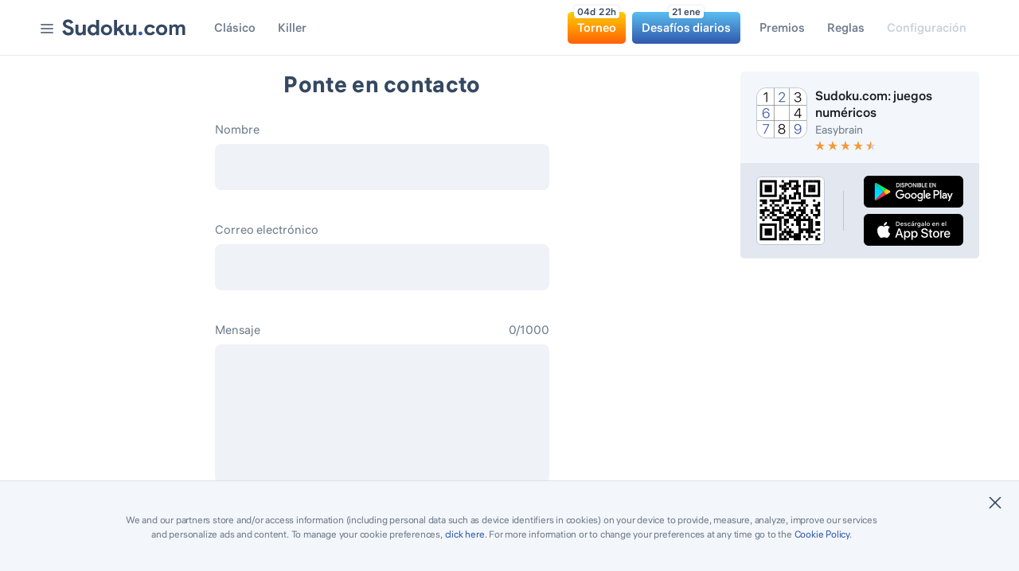

--- FILE ---
content_type: text/html; charset=UTF-8
request_url: https://sudoku.com/mx/get-in-touch
body_size: 17225
content:
<!DOCTYPE html><html lang="es-mx"><head><meta charset="UTF-8"><title>Contáctanos - Ponte en contacto si tienes problemas con Sudoku.com</title><meta name="viewport"
          content="viewport-fit=cover, width=device-width, initial-scale=1, minimum-scale=1.0, maximum-scale=1.0, user-scalable=no"><meta name="description" content="Escríbenos sobre tu problema e intentaremos solucionarlo lo antes posible."><meta name="keywords" content=""><meta name="msapplication-TileColor" content="#ffffff"><meta name="msapplication-TileImage" content="/ms-icon-144x144.png"><meta name="theme-color" content="#ffffff"><meta name="google-site-verification" content="V5Kg0iLVBA5VdRdkMAV_kdAzyLxwizsIZdVvAnHkTyg"/><meta name="google-site-verification" content="rFuc-MTuwUczYY0IagG3SQ8HteDPkj3a29Qb_2r1hMc"/><link rel="preconnect" href="https://stats.g.doubleclick.net"><link rel="preconnect" href="https://imasdk.googleapis.com"><link rel="preconnect" href="https://www.gstatic.com"><link rel="stylesheet" href="/build/get-in-touch.967389ac.css"><link hreflang="en" href="https://sudoku.com/get-in-touch" rel="alternate"/><link hreflang="ja" href="https://sudoku.com/jp/get-in-touch" rel="alternate"/><link hreflang="it" href="https://sudoku.com/it/get-in-touch" rel="alternate"/><link hreflang="zh" href="https://sudoku.com/zh/get-in-touch" rel="alternate"/><link hreflang="de" href="https://sudoku.com/de/get-in-touch" rel="alternate"/><link hreflang="fr" href="https://sudoku.com/fr/get-in-touch" rel="alternate"/><link hreflang="es" href="https://sudoku.com/es/get-in-touch" rel="alternate"/><link hreflang="pt" href="https://sudoku.com/pt/get-in-touch" rel="alternate"/><link hreflang="tr" href="https://sudoku.com/tr/get-in-touch" rel="alternate"/><link hreflang="pl" href="https://sudoku.com/pl/get-in-touch" rel="alternate"/><link hreflang="ko" href="https://sudoku.com/ko/get-in-touch" rel="alternate"/><link hreflang="th" href="https://sudoku.com/th/get-in-touch" rel="alternate"/><link hreflang="vi" href="https://sudoku.com/vi/get-in-touch" rel="alternate"/><link hreflang="ar" href="https://sudoku.com/ar/get-in-touch" rel="alternate"/><link hreflang="pt-BR" href="https://sudoku.com/br/get-in-touch" rel="alternate"/><link hreflang="zh-TW" href="https://sudoku.com/tw/get-in-touch" rel="alternate"/><link hreflang="ru" href="https://sudoku.com/ru/get-in-touch" rel="alternate"/><!--favicon--><link rel="apple-touch-icon" sizes="57x57" href="/apple-touch-icon-57x57.png"><link rel="apple-touch-icon" sizes="57x57" href="/apple-touch-icon-57x57.png"><link rel="apple-touch-icon" sizes="60x60" href="/apple-touch-icon-60x60.png"><link rel="apple-touch-icon" sizes="72x72" href="/apple-touch-icon-72x72.png"><link rel="apple-touch-icon" sizes="76x76" href="/apple-touch-icon-76x76.png"><link rel="apple-touch-icon" sizes="114x114" href="/apple-touch-icon-114x114.png"><link rel="apple-touch-icon" sizes="120x120" href="/apple-touch-icon-120x120.png"><link rel="apple-touch-icon" sizes="144x144" href="/apple-touch-icon-144x144.png"><link rel="apple-touch-icon" sizes="152x152" href="/apple-touch-icon-152x152.png"><link rel="apple-touch-icon" sizes="180x180" href="/apple-touch-icon-180x180.png"><link rel="icon" type="image/png" sizes="192x192" href="/android-icon-192x192.png"><link rel="icon" type="image/png" sizes="32x32" href="/favicon-32x32.png"><link rel="icon" type="image/png" sizes="96x96" href="/favicon-96x96.png"><link rel="icon" type="image/png" sizes="16x16" href="/favicon-16x16.png"><link rel="manifest" href="/manifest.json"/><link rel="canonical" href="https://sudoku.com/mx/get-in-touch"/><script>
                window.eb = new function() {
                    this.userProfile = {"device":{"type":"desktop","os":"undefined"},"location":{"country":{"isoCode2":"US"}}};
                    this.settings = {"ima_ads":true,"show_killer_new":false,"banner_refresh":true,"banner_refresh_time":45,"ima_ads_on_start":true,"ads_test_tag":false,"ima_ads_delay":60,"ima_ads_on_restart":true,"ima_ads_on_finish":true,"banner_show_main_leaderboard":true,"banner_show_main_square":true,"server_post_event":false,"server_event":true,"banner_show_articles_leaderboard":true,"banner_show_articles_desktop":true,"banner_show_awards_leaderboard":true,"banner_show_awards_square":true,"banner_show_main_low_square":true,"banner_show_skyscraper":true,"count_hints":3,"count_mistakes":3,"use_limitation_hints":true,"use_cmp":false,"show_cheat_menu":false,"use_smart_hints":true,"video_ads_enabled":true,"use_ets":true,"ets_batch_th":20,"ets_batch_tth":20,"ets_event_lt":20,"use_index_exchange":true,"use_pubmatic":true,"use_triplelift":true,"use_ab_hints":true,"use_xandr":true,"use_acuity":false,"use_multi_format_apstag":false,"use_minute_media":true,"use_magnite":true,"sentry_sample_rate":1,"sentry_traces_sample_rate":1,"use_sentry":false,"use_size_mapper_aps_and_prebid":false,"use_banner_winscreen":true,"use_banner_refresh_on_render":false,"use_tournament_services":true,"use_ima_inter":true,"use_smaato":true,"use_sharethrough":true,"use_own_prebid":true,"rewarded_refresh_time":45,"tournaments":true,"ima_ads_refresh_time":20,"use_vidazoo":true,"use_media_net":true,"levels_core_base":true,"use_additional_smart_hints":true,"use_criteo":true,"use_vidazoo_videos":true,"use_openx":true,"use_vidazoo_floor4":true,"use_rise_auction_wrapper":true,"use_croco":false,"ima_ads_tag":"\/21796148150\/web_sudoku_ima_inter_new","use_vidazoo_floor1":false,"use_new_vidazoo_tags":false,"use_lazy_ads":true,"disable_first_time_initialization":true,"disable_banner_ads":false,"disable_interstitital_ads":false,"use_postcards":true,"use_tournaments_module":false,"ets_batch_tth_test":10,"ets_split_batches":false,"use_postcards_desktop_welcomed2":true,"use_postcards_mobile_headeresgsws":false,"show_settings":true,"use_combined_rewarded":false,"up":true,"up_hash":"syncuploadawards","up_delay":3600,"use_new_breakpoints":true,"use_start_level":false,"use_rise_mobile_banner":false,"use_dark_finish":true};
                    this.params = {"eaid":700000,"env":"production","buildVersion":4697,"etsHost":"https:\/\/ets.easybrain.com","tournamentHost":"https:\/\/tournaments.easybrain.com","authHost":"https:\/\/cfg.easybrain.com","awardsHost":"https:\/\/awards.easybrain.com","liveOps":"https:\/\/api-liveops.easybrain.com\/api\/v2\/web_core","awardsLo":"https:\/\/awards.easybrain.com\/api\/v1\/awards","userProfileHost":"https:\/\/up.easybrain.com\/api\/v2\/awards"};
                };
            </script><script>
        var newGroups = JSON.parse('[]') || {};

        window.isShowPersonalAdv = Boolean('1');
        window.isShowAnalytics = Boolean('1');
        window.useCmp = Boolean('');
        window.abGroups = JSON.parse('[]');
        window.newGroups = Object.keys(newGroups).map(function(key) { return newGroups[key]; });
        window.fv = 1769002881;
                    window.fs = true;
            </script><script>
        window.dataLayer = window.dataLayer || [];

        function gtag(){ dataLayer.push(arguments); }

        gtag('consent', 'default', {
            'ad_storage': window.isShowPersonalAdv ? 'granted' : 'denied',
            'analytics_storage': window.isShowAnalytics ? 'granted' : 'denied',
            
            
            
        });
    </script><script async data-ot-ignore src="https://www.googletagmanager.com/gtag/js?id=G-LKCCSV4WGG"></script><script>
        window.dataLayer = window.dataLayer || [];
        function gtag(){ dataLayer.push(arguments); }

        gtag('js', new Date());
        gtag('config', 'G-LKCCSV4WGG', {
            'anonymize_ip': true,
            'site_speed_sample_rate': 100,
            
        });

        
            </script><script>
            window.lang = 'mx'.toLowerCase();
            window.serverDate = new Date(1769002881 * 1000);
            window.googleImaLangCode = 'es_mx';
            window.useETS = Boolean(1);
            window.useRiseNewDesign = Boolean(window.abGroups['ab_rise'] === 'ab_rise_b');
            window.usePubmatic = Boolean(1);
            window.useIndexExchange = Boolean(1);
            window.useTriplelift = Boolean(1);
            window.useAbHint = Boolean(1) || Boolean(window.abGroups['ab_hints_new'] === 'ab_hints_new_on') || Boolean(window.abGroups['ab_hints_old'] === 'ab_hints_old_on');
            window.useXandr = Boolean(1);
            window.useMinuteMedia = Boolean(1);
            window.useMagnite = Boolean(1);
            window.useMultiFormatApstag = Boolean();
            window.useSizeMapping = Boolean();
            window.useFullScreenInter = !window.eb.settings['disable_interstitital_ads'] && Boolean() && ((window.abGroups['ab_inter3_desktop'] === 'ab_inter3_desktop_googlevidazoofs' ||
            window.abGroups['ab_inter3_mobile'] === 'ab_inter3_mobile_googlevidazoofs') || (window.eb.settings['steroid_inter_desktop_flow'] === 'googlevidazoofs') || (window.eb.settings['steroid_inter_mobile_flow'] === 'googlevidazoofs'));
            window.useBannerRefreshOnRender = Boolean();
            window.useSmaato = Boolean(1);
            window.useSharethrough = Boolean(1);
            window.useVidazoo = Boolean(1);
            window.useMediaNet = Boolean(1);
            window.useLevelCoreBase = Boolean(1);
            window.useRiseAuctionWrapper = Boolean(1);
            window.useVidazooVideoAds = Boolean(1);
            window.useCriteo = Boolean(1);
            window.vidazooWidgetId = "66b4df27244610e820ec1e7d";
            window.useOpenx = Boolean(1);
            window.useCroco = Boolean();
            window.useNextLevelFlow = Boolean();
            window.useFinishNewGameLink = Boolean();
            window.useLazyAds = Boolean(1);
            window.useSteroidInter = Boolean();
            window.useTournamentsModule = Boolean();

            window.postcardsGameUrl = '/mx/postcards/event-sudoku';
            window.postcardsEventPageUrl = '/mx/postcards';

            window.usePostcards = Boolean(1);
            window.usePostcardsMobileEsws = Boolean();
            window.usePostcardsMobileEsgsws = Boolean();
            window.usePostcardsMobileHeaderesgsws = Boolean();
            window.usePostcardsDesktopWelcomed2 = Boolean(1);
            window.usePostcardsDesktopNong = Boolean();
            window.usePostcardsDesktopDefault = Boolean();
            window.useEtsSplitBathes = Boolean();

            window.use_anim_score = Boolean();
            window.use_ab_webworker_all = Boolean();

            window.useModules = Boolean();
            window.useStartLevelAB = Boolean();
            window.enableStartLevel = Boolean();
            window.useNewBreakPoints = Boolean(1);
            window.showSettings = Boolean(1);
            window.useCombinedRewarded = Boolean();
            window.useDarkFinishAnimation = Boolean(1);

            window.useAnyclipVideoAds = Boolean();
            
            window.useDiffchange = Boolean();
            window.useStart = Boolean();
            window.useReturn = Boolean();
            window.useTime = Boolean();
            window.useApp = Boolean();

            window.translations = {
                days: 'd',
                hours: 'h',
                minutes: 'm',
                progress: '{0}/{1}',
                tournamentsDaysTimer: '{days}d {hours}h',
                tournamentsHoursTimer: '{hours}h {minutes}m',
                tournamentsMinutesTimer: '{minutes}m {seconds}s',
                gameScreenProgressTitle: '{0} % completado',
                                ['menu_month_short_1']: '{0} ene',
                                ['menu_month_short_2']: '{0} feb',
                                ['menu_month_short_3']: '{0} mar',
                                ['menu_month_short_4']: '{0} abr',
                                ['menu_month_short_5']: '{0} may',
                                ['menu_month_short_6']: '{0} jun',
                                ['menu_month_short_7']: '{0} jul',
                                ['menu_month_short_8']: '{0} ago',
                                ['menu_month_short_9']: '{0} sep',
                                ['menu_month_short_10']: '{0} oct',
                                ['menu_month_short_11']: '{0} nov',
                                ['menu_month_short_12']: '{0} dic',
                                play_ad_text: 'Ver anuncio',
                help_us_text: 'Los anuncios permiten que nuestro juego sea gratis',
                start_new_game: 'Empezar juego nuevo',
                lost_progress_text: 'Se perderá el progreso actual del juego',
                cancel_text: 'Cancelar',
                dont_ask_again: 'No volver a preguntarme',
                settings_title: 'Configuración',
                settings_title: 'Configuración',
                settings_animated_emoji_title: 'Emoji de progreso',
                settings_animated_emoji_body: 'Muestra un emoji animado para los hitos',
                settings_animate_areas_title: 'Animar áreas completadas',
                settings_animate_areas_body: 'Muestra bloques, columnas y filas completados',
                settings_animate_levels_title: 'Animar niveles completados',
                settings_animate_levels_body: 'Despeja el campo de juego al finalizar',
                settings_highlight_duplicates_title: 'Resaltar duplicados',
                settings_highlight_deplicates_body: 'Resalta los números repetidos en cada fila, columna y bloque',
                settings_highlight_areas_title: 'Resaltar áreas',
                settings_highlight_areas_body: 'Resalta el bloque, la columna y la fila de la celda seleccionada',
                settings_highlight_identical_numbers_title: 'Resaltar números idénticos',
                settings_highlight_identical_numbers_body: 'Cuando seleccionas una celda con un número, se resaltan los números que son iguales'
            };

            window.crocoPopupsTranslations = {
                title: 'Desafío Al primer intento',
                timeUpTitle: '¡Se acabó el tiempo!',
                timeUpText: 'Desafortunadamente, tu desafío Al primer intento no se completó a tiempo. ¡Mantente al día sobre las noticias de más eventos!',
                congtatsTitle: '¡Felicitaciones!',
                congratsText: '¡Completaste el evento y obtuviste una recompensa!',
                daysTimer: '{days}d {hours}h',
                hoursTimer: '{hours}h {minutes}m',
                minutesTimer: '{minutes}m {seconds}s',
                levelsCompleted: 'Niveles completados',
                levelsMask: '{0} de {1}',
            }

            window.translationsGlobal = {
                'tournament_active_timer_d': 'd',
                'tournament_active_timer_h': 'h',
                'tournament_active_timer_m': 'm',
                'tournament_active_timer_s': 's',
            };

            window.postcardsTranslations = {
                tutorial_title: '¿Cómo funciona?',
                tutorial_body_1_desktop: 'Selecciona la dificultad del nivel y haz clic en el botón Jugar para comenzar',
                tutorial_body_1_mobile: 'Selecciona la dificultad del nivel y toca el botón Jugar para comenzar',
                tutorial_body_2: '¡Completa todos los niveles para abrir una postal única y obtener una recompensa!',
                tutorial_body_3: '¡Apúrate! El evento solo estará disponible por tiempo limitado.',
                event_screen_body_desktop: 'Haz clic en cualquier celda y luego haz clic en el botón Jugar',
                event_screen_body_mobile: 'Toca cualquier celda y luego toca el botón Jugar',
                event_screen_next_body: '¡Postal completada! Pasa a la siguiente.',
                event_screen_next_button: 'Siguiente postal',
                event_screen_locked_body: 'Completa primero la postal anterior',
                event_screen_locked_button: 'Postal activa',
                reward_popup_title: '¡Buen trabajo!',
                reward_popup_body: 'Completaste todos los niveles. ¡La recompensa es tuya!',
                completed_popup_title: '¡Felicitaciones!',
                completed_popup_body: 'Completaste con éxito el evento y obtuviste todas las recompensas',
                daysTimer: '{days}d {hours}h',
                hoursTimer: '{hours}h {minutes}m',
                minutesTimer: '{minutes}m {seconds}s',
                easy: 'Fácil',
                medium: 'Media',
                hard: 'Difícil',
                expert: 'Experta',
                continue: 'Continuar',
                ends_in: 'Termina en:',
                play: 'Jugar',
                loading: 'Cargando juego',
                difficulty_title: 'Dificultad:',
                welcome_popup_body: '¡Participa en el nuevo evento {event_name} y gana recompensas únicas!',
                welcome_popup_button_play_now: 'Jugar ahora',
                time_is_up_popup_title: '¡El evento terminó!',
                time_is_up_popup_subtitle: '¡Se acabó el tiempo!',
                time_is_up_popup_body: 'No reuniste todas las recompensas durante el evento. ¡Mejor suerte para la próxima!',
            };

            window.deviceType = 'desktop';

            document.documentElement.style.setProperty('--vh', document.documentElement.clientHeight + 'px');
            document.documentElement.style.setProperty('--vw', document.documentElement.clientWidth + 'px');
            document.documentElement.style.setProperty('--mg', (Math.min(Math.max((document.documentElement.clientHeight - 130) - (document.documentElement.clientWidth + 110), 0), 30) / 3) + 'px');
            // window.addEventListener('resize', function() {
            //     document.documentElement.style.setProperty('--vh', window.innerHeight + 'px');
            //     document.documentElement.style.setProperty('--vw', window.innerWidth + 'px');
            //     document.documentElement.style.setProperty('--mg', (Math.min(Math.max((window.innerHeight - 130) - (window.innerWidth + 110), 0), 30) / 3) + 'px');
            // });
        </script><script>
            window.googletag = window.googletag || {cmd: []};
        </script><script>
                window.googletag = window.googletag || {cmd: []};
            </script><script>
                    googletag.cmd.push(function() {
                        googletag.pubads().disableInitialLoad();
                    });

                    window.riseCallback = (error, instance) => {
                        if (error) {
                            console.error(error);
                        }
                        AUCTION_INSTANCE = instance;
                    };
                </script><script>
        window.lang = 'mx';

        window.captchaLangCode = 'es-419';

        window.translations = {
            validationRequired: 'Completa el campo',
            validationEmail: 'Ingresa una dirección de correo electrónico válida',
            validationFile: 'Carga un archivo válido',
            days: 'd',
            hours: 'h',
            minutes: 'm',
            progress: '{0}/{1}',
            tournamentsDaysTimer: '{days}d {hours}h',
            tournamentsHoursTimer: '{hours}h {minutes}m',
            tournamentsMinutesTimer: '{minutes}m {seconds}s',
                        ['menu_month_short_1']: '{0} ene',
                        ['menu_month_short_2']: '{0} feb',
                        ['menu_month_short_3']: '{0} mar',
                        ['menu_month_short_4']: '{0} abr',
                        ['menu_month_short_5']: '{0} may',
                        ['menu_month_short_6']: '{0} jun',
                        ['menu_month_short_7']: '{0} jul',
                        ['menu_month_short_8']: '{0} ago',
                        ['menu_month_short_9']: '{0} sep',
                        ['menu_month_short_10']: '{0} oct',
                        ['menu_month_short_11']: '{0} nov',
                        ['menu_month_short_12']: '{0} dic',
                    };
    </script><script>
    window.PAGE_GPT_BANNERS = [
        // main_square
        {
            setting: 'banner_show_main_square',
            device: 'tablet',
            path: '/21796148150/main_square_tablet',
            blockId: 'div-gpt-ad-1634891271285-0',
            sizes: [[300, 100], [300, 50], 'fluid', [300, 250]],
            videoSizes: [[300, 250]],
            sizeMapper: [
                { minViewPort: [1070, 350], sizes: [[300, 100], [300, 50], 'fluid', [300, 250]] },
                { minViewPort: [0, 0], sizes: [] },
            ],
        },
        {
            setting: 'banner_show_main_square',
            device: 'desktop',
            path: '/21796148150/main_square_desktop',
            blockId: 'div-gpt-ad-1634891177200-0',
            sizes: [[300, 100], [300, 50], [300, 250], 'fluid'],
            videoSizes: [[300, 250]],
            sizeMapper: [
                { minViewPort: [1070, 350], sizes: [[300, 100], [300, 50], [300, 250], 'fluid'] },
                { minViewPort: [0, 0], sizes: [] },
            ],
        },
        // main_low_square_desktop
        {
            setting: 'banner_show_main_low_square',
            device: 'desktop',
            path: '/21796148150/main_low_square_desktop',
            blockId: 'div-gpt-ad-1656502141840-0',
            sizes: [[300, 100], [300, 250], 'fluid', [300, 50]],
            videoSizes: [[300, 250]],
            sizeMapper: [
                { minViewPort: [1070, 700], sizes: [[300, 100], [300, 250], 'fluid', [300, 50]] },
                { minViewPort: [0, 0], sizes: [] },
            ],
        },
        // skyscraper_desktop
        {
            setting: 'banner_show_skyscraper',
            device: window.useNewBreakPoints ? null : 'desktop',
            path: '/21796148150/skyscraper_desktop',
            blockId: 'div-gpt-ad-1656502856214-0',
            sizes: [[160, 600]],
            sizeMapper: [
                { minViewPort: window.useNewBreakPoints ? [1350, 600] : (window.innerHeight < 800 ? [1280, 600] : [1366, 600]), sizes: [[160, 600]] },
                { minViewPort: [1070, 700], sizes: [] },
                { minViewPort: [768, 700], sizes: [[160, 600]] },
                { minViewPort: [0, 0], sizes: [] },
            ],
        }
    ];

</script></head><body id="body" class="postcards-activated show-settings new-breakpoints device-desktop main-page get-in-touch-page lang-mx "><div id="vidazoo-container" class="vidazoo-float"></div><header id="masthead" class="header  " role="banner"><div class="container"><div class="header_left"><div class="header_mobile"><div id="burger-icon" class="header_burger burger-icon-postcards"><div></div></div><div class="header_mobile_dropdown" id="main-navigation"><div class=""><a class="classic " href="/mx"><span>Clásico</span></a><a class="killer " href="/mx/killer"><span>Killer</span></a><a rel="nofollow" href="/mx/postcards" class="postcards_header-link postcards "><span class="info postcards_header-timer">00h 00m</span><span class="postcards_header-title">postcards</span></a><a href="/mx/tournaments" class="tournament tournament-link "><span class="info tournament_header-timer">00h 00m</span><span class="info soon">Pronto</span><span>
                                    Torneo
                                </span></a><a href="/mx/challenges" class="dc  "><span class="info">Sep 13</span><span>Desafíos diarios</span></a><a href="/mx/awards" class="awards "><span>Premios</span></a><a href="/mx/reglas-del-sudoku/" class="rules "><span>Reglas</span></a><a href="/mx/sudoku-printable" class="">
                                Sudoku para imprimir
                            </a><a href="/mx/sudoku-solver" class="">
                                Solucionador
                            </a><a href="#" class="settings blocked"><span>Configuración</span></a><div class="lang-menu"><div class="lang-menu_label"><div class="icon-flag flag-mx"></div><div class="language">Español (México)</div><div class="arrow"></div><select class="lang-menu_select"><option value="/get-in-touch" >
                    English
                </option><option value="/jp/get-in-touch" >
                    日本語
                </option><option value="/it/get-in-touch" >
                    Italiano
                </option><option value="/zh/get-in-touch" >
                    中文
                </option><option value="/de/get-in-touch" >
                    Deutsch
                </option><option value="/fr/get-in-touch" >
                    Français
                </option><option value="/es/get-in-touch" >
                    Español
                </option><option value="/pt/get-in-touch" >
                    Português
                </option><option value="/tr/get-in-touch" >
                    Türk
                </option><option value="/pl/get-in-touch" >
                    Polski
                </option><option value="/ko/get-in-touch" >
                    한국어
                </option><option value="/th/get-in-touch" >
                    ไทย
                </option><option value="/vi/get-in-touch" >
                    Tiếng Việt
                </option><option value="/ar/get-in-touch" >
                    عربى
                </option><option value="/mx/get-in-touch"  selected >
                    Español (México)
                </option><option value="/br/get-in-touch" >
                    Português (Brasil)
                </option><option value="/tw/get-in-touch" >
                    中文（T）
                </option><option value="/ru/get-in-touch" >
                    Русский
                </option></select></div><div class="lang-menu_dropdown"><ul><li class="lang-menu-item"><a href="/get-in-touch" title="English"><div class="icon-flag flag-en"></div><span>English</span></a></li><li class="lang-menu-item"><a href="/jp/get-in-touch" title="日本語"><div class="icon-flag flag-jp"></div><span>日本語</span></a></li><li class="lang-menu-item"><a href="/it/get-in-touch" title="Italiano"><div class="icon-flag flag-it"></div><span>Italiano</span></a></li><li class="lang-menu-item"><a href="/zh/get-in-touch" title="中文"><div class="icon-flag flag-zh"></div><span>中文</span></a></li><li class="lang-menu-item"><a href="/de/get-in-touch" title="Deutsch"><div class="icon-flag flag-de"></div><span>Deutsch</span></a></li><li class="lang-menu-item"><a href="/fr/get-in-touch" title="Français"><div class="icon-flag flag-fr"></div><span>Français</span></a></li><li class="lang-menu-item"><a href="/es/get-in-touch" title="Español"><div class="icon-flag flag-es"></div><span>Español</span></a></li><li class="lang-menu-item"><a href="/pt/get-in-touch" title="Português"><div class="icon-flag flag-pt"></div><span>Português</span></a></li><li class="lang-menu-item"><a href="/tr/get-in-touch" title="Türk"><div class="icon-flag flag-tr"></div><span>Türk</span></a></li><li class="lang-menu-item"><a href="/pl/get-in-touch" title="Polski"><div class="icon-flag flag-pl"></div><span>Polski</span></a></li><li class="lang-menu-item"><a href="/ko/get-in-touch" title="한국어"><div class="icon-flag flag-ko"></div><span>한국어</span></a></li><li class="lang-menu-item"><a href="/th/get-in-touch" title="ไทย"><div class="icon-flag flag-th"></div><span>ไทย</span></a></li><li class="lang-menu-item"><a href="/vi/get-in-touch" title="Tiếng Việt"><div class="icon-flag flag-vi"></div><span>Tiếng Việt</span></a></li><li class="lang-menu-item"><a href="/ar/get-in-touch" title="عربى"><div class="icon-flag flag-ar"></div><span>عربى</span></a></li><li class="lang-menu-item"><a href="/mx/get-in-touch" title="Español (México)"><div class="icon-flag flag-mx"></div><span>Español (México)</span></a></li><li class="lang-menu-item"><a href="/br/get-in-touch" title="Português (Brasil)"><div class="icon-flag flag-br"></div><span>Português (Brasil)</span></a></li><li class="lang-menu-item"><a href="/tw/get-in-touch" title="中文（T）"><div class="icon-flag flag-tw"></div><span>中文（T）</span></a></li><li class="lang-menu-item"><a href="/ru/get-in-touch" title="Русский"><div class="icon-flag flag-ru"></div><span>Русский</span></a></li></ul></div></div></div></div></div><a class="header_logo" href="/mx" title="Play Free Sudoku, a Popular Online Puzzle Game" rel="home"><svg xmlns="http://www.w3.org/2000/svg" viewBox="0 0 240 34"><g fill="none" fill-rule="evenodd"><path class="sudoku-text" fill="#344861" d="M12.01 33.334a12.82 12.82 0 0 1-3.82-.566 11.028 11.028 0 0 1-3.344-1.697 11.734 11.734 0 0 1-2.648-2.764C1.445 27.22.852 25.95.418 24.5l5.513-2.176c.406 1.567 1.115 2.865 2.128 3.895 1.013 1.03 2.344 1.545 3.994 1.545.608 0 1.194-.08 1.759-.24a5.203 5.203 0 0 0 1.52-.696 3.375 3.375 0 0 0 1.063-1.153c.26-.464.39-1.001.39-1.61 0-.58-.1-1.103-.303-1.567-.203-.464-.543-.9-1.02-1.305-.478-.407-1.1-.798-1.867-1.175-.768-.378-1.715-.77-2.844-1.175l-1.91-.697a14.67 14.67 0 0 1-2.54-1.175 11.13 11.13 0 0 1-2.323-1.784 8.799 8.799 0 0 1-1.715-2.458c-.449-.943-.673-2.01-.673-3.199 0-1.218.238-2.357.716-3.416a8.348 8.348 0 0 1 2.04-2.785c.883-.798 1.94-1.422 3.17-1.871 1.23-.45 2.598-.675 4.103-.675 1.563 0 2.916.21 4.06.631 1.143.42 2.112.958 2.908 1.61.796.653 1.44 1.371 1.933 2.154.492.784.853 1.524 1.085 2.22l-5.167 2.176c-.29-.87-.817-1.654-1.584-2.35-.767-.697-1.817-1.045-3.148-1.045-1.274 0-2.33.298-3.17.892-.839.595-1.259 1.371-1.259 2.329 0 .928.406 1.718 1.216 2.371.81.653 2.098 1.284 3.864 1.893l1.954.653c1.245.435 2.38.936 3.408 1.501 1.028.566 1.91 1.24 2.649 2.024a8.234 8.234 0 0 1 1.693 2.676c.39 1 .586 2.154.586 3.46 0 1.624-.326 3.024-.977 4.199-.651 1.175-1.483 2.14-2.496 2.894a10.846 10.846 0 0 1-3.43 1.697 13.114 13.114 0 0 1-3.734.566zm28.767-3.482h-.347a7.215 7.215 0 0 1-2.692 2.546c-1.129.624-2.417.936-3.864.936-2.692 0-4.696-.827-6.013-2.48-1.317-1.654-1.976-3.86-1.976-6.615V11.314h5.688v12.228c0 1.538.34 2.677 1.02 3.416.68.74 1.672 1.11 2.974 1.11.782 0 1.47-.167 2.063-.5a4.818 4.818 0 0 0 1.52-1.35c.419-.565.737-1.232.954-2.001a9.01 9.01 0 0 0 .326-2.459V11.314h5.688v21.323h-5.34v-2.785zm25.772.218h-.347c-.521.9-1.331 1.668-2.431 2.306-1.1.639-2.46.958-4.082.958a9.193 9.193 0 0 1-3.885-.849 10.39 10.39 0 0 1-3.257-2.35c-.94-1-1.686-2.197-2.236-3.59-.55-1.392-.825-2.916-.825-4.57 0-1.653.275-3.176.825-4.568.55-1.393 1.296-2.59 2.236-3.59.941-1.001 2.026-1.785 3.257-2.35a9.193 9.193 0 0 1 3.885-.849c1.621 0 2.982.32 4.082.957 1.1.639 1.91 1.407 2.431 2.307V1.48h5.688v31.157h-5.34V30.07zm-5.687-2.002c.752 0 1.469-.138 2.149-.413a5.369 5.369 0 0 0 1.802-1.197 5.95 5.95 0 0 0 1.259-1.915c.318-.754.477-1.61.477-2.567 0-.958-.159-1.813-.477-2.568a5.95 5.95 0 0 0-1.26-1.914 5.369 5.369 0 0 0-1.801-1.197 5.669 5.669 0 0 0-2.15-.413c-.752 0-1.468.145-2.148.435-.68.29-1.281.696-1.802 1.218a5.95 5.95 0 0 0-1.26 1.915c-.318.754-.477 1.595-.477 2.524 0 .928.16 1.77.478 2.524a5.95 5.95 0 0 0 1.259 1.915 5.656 5.656 0 0 0 1.802 1.218c.68.29 1.396.435 2.149.435zm25.45-17.13c1.6 0 3.067.273 4.4.821a10.415 10.415 0 0 1 3.453 2.276c.968.97 1.726 2.128 2.273 3.477.548 1.349.822 2.824.822 4.425 0 1.602-.274 3.077-.822 4.425-.547 1.35-1.305 2.508-2.273 3.477-.969.97-2.12 1.728-3.453 2.276-1.333.548-2.8.822-4.4.822-1.6 0-3.066-.274-4.4-.822a10.415 10.415 0 0 1-3.452-2.276c-.969-.969-1.727-2.128-2.274-3.477-.548-1.348-.821-2.823-.821-4.425 0-1.601.273-3.076.82-4.425.548-1.349 1.306-2.508 2.275-3.477.968-.97 2.119-1.728 3.452-2.276 1.334-.548 2.8-.822 4.4-.822zm.235 17.13c.723 0 1.425-.138 2.105-.413a5.369 5.369 0 0 0 1.802-1.197 5.674 5.674 0 0 0 1.238-1.915c.304-.754.456-1.61.456-2.567 0-.958-.152-1.813-.456-2.568a5.674 5.674 0 0 0-1.238-1.914 5.369 5.369 0 0 0-1.802-1.197 5.558 5.558 0 0 0-2.105-.413c-.753 0-1.462.137-2.128.413a5.427 5.427 0 0 0-1.78 1.197 5.674 5.674 0 0 0-1.237 1.914c-.304.755-.456 1.61-.456 2.568 0 .957.152 1.813.456 2.567a5.674 5.674 0 0 0 1.237 1.915 5.427 5.427 0 0 0 3.908 1.61zM101.204 1.48h5.687V18.45h.26l7.121-7.137h7.034v.348l-7.902 7.703 8.553 12.924v.348h-6.73l-5.817-9.356-2.519 2.48v6.876h-5.687V1.48zm37.668 28.372h-.347a7.215 7.215 0 0 1-2.692 2.546c-1.13.624-2.417.936-3.864.936-2.692 0-4.697-.827-6.014-2.48-1.317-1.654-1.975-3.86-1.975-6.615V11.314h5.688v12.228c0 1.538.34 2.677 1.02 3.416.68.74 1.671 1.11 2.974 1.11.781 0 1.469-.167 2.062-.5a4.818 4.818 0 0 0 1.52-1.35c.42-.565.738-1.232.955-2.001a9.01 9.01 0 0 0 .326-2.459V11.314h5.687v21.323h-5.34v-2.785z"/><path fill="#325aaf" d="M152.444 32.898c-1.042 0-1.932-.37-2.67-1.11a3.651 3.651 0 0 1-1.108-2.675c0-1.045.37-1.93 1.107-2.655.739-.725 1.629-1.088 2.67-1.088 1.043 0 1.925.363 2.65 1.088.723.725 1.084 1.61 1.084 2.655 0 1.044-.361 1.936-1.085 2.676-.724.74-1.606 1.11-2.648 1.11z"/><path class="sudoku-text" fill="#344861" d="M181.053 27.057a11.576 11.576 0 0 1-3.822 4.278c-1.637 1.11-3.68 1.665-6.128 1.665-1.623 0-3.11-.274-4.463-.822a10.412 10.412 0 0 1-3.501-2.297 10.652 10.652 0 0 1-2.306-3.477C160.278 25.07 160 23.602 160 22c0-1.602.278-3.077.833-4.425.555-1.349 1.324-2.508 2.306-3.477.982-.97 2.15-1.728 3.501-2.276 1.353-.548 2.84-.822 4.463-.822 2.42 0 4.455.548 6.106 1.644 1.652 1.095 2.861 2.514 3.63 4.256l-5.124 2.108c-.484-.956-1.103-1.68-1.858-2.17-.754-.493-1.7-.738-2.84-.738-.74 0-1.437.14-2.092.421a5.386 5.386 0 0 0-1.73 1.18 5.395 5.395 0 0 0-1.174 1.855c-.285.73-.427 1.545-.427 2.444 0 .9.142 1.714.427 2.444.285.731.676 1.35 1.174 1.855.499.506 1.075.899 1.73 1.18a5.25 5.25 0 0 0 2.092.421c1.168 0 2.157-.26 2.968-.78.812-.52 1.46-1.27 1.943-2.254l5.125 2.191zM193.684 11c1.6 0 3.067.274 4.4.822a10.415 10.415 0 0 1 3.453 2.276c.968.97 1.726 2.128 2.274 3.477.547 1.348.82 2.823.82 4.425 0 1.602-.273 3.077-.82 4.425-.548 1.349-1.306 2.508-2.274 3.477-.969.97-2.12 1.728-3.453 2.276-1.333.548-2.8.822-4.4.822-1.6 0-3.066-.274-4.4-.822a10.415 10.415 0 0 1-3.452-2.276c-.969-.97-1.727-2.128-2.274-3.477-.547-1.348-.821-2.823-.821-4.425 0-1.602.274-3.077.82-4.425.548-1.349 1.306-2.508 2.275-3.477.968-.97 2.119-1.728 3.452-2.276 1.334-.548 2.8-.822 4.4-.822zm0 5.1a5.263 5.263 0 0 0-3.79 1.56 5.494 5.494 0 0 0-1.2 1.853c-.294.73-.441 1.56-.441 2.487s.147 1.756.442 2.487c.294.73.694 1.348 1.2 1.854a5.263 5.263 0 0 0 3.79 1.56c.701 0 1.382-.134 2.041-.401a5.207 5.207 0 0 0 1.748-1.159 5.494 5.494 0 0 0 1.2-1.854c.294-.73.442-1.56.442-2.487s-.148-1.756-.442-2.487a5.494 5.494 0 0 0-1.2-1.854 5.207 5.207 0 0 0-1.748-1.159c-.66-.267-1.34-.4-2.042-.4zM208.528 11.314h4.889v2.55h.318c.61-.956 1.437-1.726 2.484-2.31 1.047-.585 2.206-.877 3.478-.877 1.483 0 2.729.345 3.736 1.036 1.007.69 1.722 1.54 2.146 2.55.61-.983 1.47-1.827 2.583-2.53 1.113-.704 2.464-1.056 4.054-1.056 1.193 0 2.226.192 3.1.578a5.774 5.774 0 0 1 2.166 1.613c.57.69 1 1.52 1.292 2.49.292.969.437 2.025.437 3.167v14.027h-5.206V19.481c0-2.656-1.087-3.984-3.26-3.984-.688 0-1.298.153-1.828.458a4.08 4.08 0 0 0-1.331 1.235c-.358.518-.636 1.135-.835 1.852a8.62 8.62 0 0 0-.298 2.31v11.2h-5.206V19.481c0-2.656-1.14-3.984-3.418-3.984-.663 0-1.246.153-1.75.458a4.029 4.029 0 0 0-1.271 1.235c-.344.518-.61 1.135-.795 1.852a9.201 9.201 0 0 0-.278 2.31v11.2h-5.207V11.314z"/></g></svg></a><div class="header_menu"><a class="classic " href="/mx"><span>Clásico</span></a><a class="killer " href="/mx/killer"><span>Killer</span></a></div></div><div class="header_right"><div class="header_menu"><a rel="nofollow" href="/mx/postcards" class="postcards_header-link postcards "><span class="info postcards_header-timer">00h 00m</span><span class="postcards_header-title">postcards</span></a><a href="/mx/tournaments" class="tournament tournament-link "><span class="info tournament_header-timer">00h 00m</span><span class="info soon">Pronto</span><span>
                            Torneo
                        </span></a><a href="/mx/challenges" class="  dc"><span class="info">Sep 13</span><span>Desafíos diarios</span></a><a href="/mx/awards" class="awards "><span>Premios</span></a><a href="/mx/reglas-del-sudoku/" class="rules "><span>Reglas</span></a><a href="#" class="settings blocked"><span>Configuración</span></a><div class="new-game-button-wrapper"><div id="new-game-button" class="button main-game-button new-game-button">Juego nuevo</div><div class="new-game-menu tab-classic additional-difficulty"><div class="new-game-menu-content"><div class="new-game-menu-header">
                Seleccionar modo de juego
            </div><div class="new-game-menu-subheader">
                Se perderá el progreso actual del juego
            </div><div class="new-game-menu-mode-buttons"><div class="new-game-menu-mode-button active" data-mode="classic">
                    Clásico
                </div><div class="new-game-menu-mode-button " data-mode="killer">
                    Killer
                                    </div><div class="new-game-menu-mode-button  postcard-default" data-mode="postcards">
                        postcards
                    </div></div></div><div class="new-game-menu-content new-game-menu-classic"><div class="new-game-menu-difficulty-block"><a href="/mx/facil/" id="link-easy-classic"
                   class="new-game-menu-button " data-difficulty="easy" data-mode="classic"><span><span class="new-game-menu-icon icon-classic"></span><span>Fácil</span></span></a><a href="/mx/normal/" id="link-medium-classic"
                   class="new-game-menu-button " data-difficulty="medium" data-mode="classic"><span><span class="new-game-menu-icon icon-classic"></span><span>Medio</span></span></a><a href="/mx/dificil/" id="link-hard-classic"
                   class="new-game-menu-button " data-difficulty="hard" data-mode="classic"><span><span class="new-game-menu-icon icon-classic"></span><span>Difícil</span></span></a><a href="/mx/experto/" id="link-expert-classic"
                   class="new-game-menu-button " data-difficulty="expert" data-mode="classic"><span><span class="new-game-menu-icon icon-classic"></span><span>Experto</span></span></a><a href="/mx/evil/" id="link-evil-classic"
                   class="new-game-menu-button " data-difficulty="evil" data-mode="classic"><span><span class="new-game-menu-icon icon-classic"></span><span>Maestro</span></span></a><a href="/mx/extreme/" id="link-extreme-classic"
                   class="new-game-menu-button " data-difficulty="extreme" data-mode="classic"><span><span class="new-game-menu-icon icon-classic"></span><span>Extremo</span></span></a><div class="new-game-menu-button new-game-menu-restart"><span><span class="new-game-menu-icon icon-restart"></span><span>
                    Reiniciar
                </span></span></div></div></div><div class="new-game-menu-content new-game-menu-killer"><div class="new-game-menu-difficulty-block"><a href="/mx/killer/facil/" id="link-easy-killer"
                   class="new-game-menu-button " data-difficulty="easy" data-mode="killer"><span><span class="new-game-menu-icon icon-killer"></span><span>Fácil</span></span></a><a href="/mx/killer/normal/" id="link-medium-killer"
                   class="new-game-menu-button " data-difficulty="medium" data-mode="killer"><span><span class="new-game-menu-icon icon-killer"></span><span>Medio</span></span></a><a href="/mx/killer/dificil/" id="link-hard-killer"
                   class="new-game-menu-button " data-difficulty="hard" data-mode="killer"><span><span class="new-game-menu-icon icon-killer"></span><span>Difícil</span></span></a><a href="/mx/killer/experto/" id="link-expert-killer"
                   class="new-game-menu-button " data-difficulty="expert" data-mode="killer"><span><span class="new-game-menu-icon icon-killer"></span><span>Experto</span></span></a><div class="new-game-menu-button new-game-menu-restart"><span><span class="new-game-menu-icon icon-restart"></span><span>
                    Reiniciar
                </span></span></div></div></div><div class="new-game-menu-content new-game-menu-daily"><div class="new-game-menu-difficulty-block"><div class="new-game-menu-button new-game-menu-continue daily-continue"><span><span class="new-game-menu-icon icon-daily"></span><span>
                        Continuar
                    </span></span></div><div class="new-game-menu-button new-game-menu-restart"><span><span class="new-game-menu-icon icon-restart"></span><span>
                    Reiniciar
                </span></span></div></div></div><div class="new-game-menu-content new-game-menu-postcards"><div class="new-game-menu-difficulty-block"><a href="/mx/postcards/event-sudoku" id="link-easy-postcards" rel="nofollow"
                   class="new-game-menu-button new-game-menu-postcards-level" data-difficulty="easy" data-mode="postcards"><span><span class="new-game-menu-icon icon-classic"></span><span>Fácil</span></span><span class="postcards-level-count"></span></a><a href="/mx/postcards/event-sudoku" id="link-medium-postcards" rel="nofollow"
                   class="new-game-menu-button new-game-menu-postcards-level" data-difficulty="medium" data-mode="postcards"><span><span class="new-game-menu-icon icon-classic"></span><span>Medio</span></span><span class="postcards-level-count"></span></a><a href="/mx/postcards/event-sudoku" id="link-hard-postcards" rel="nofollow"
                   class="new-game-menu-button new-game-menu-postcards-level" data-difficulty="hard" data-mode="postcards"><span><span class="new-game-menu-icon icon-classic"></span><span>Difícil</span></span><span class="postcards-level-count"></span></a><a href="/mx/postcards/event-sudoku" id="link-expert-postcards" rel="nofollow"
                   class="new-game-menu-button new-game-menu-postcards-level" data-difficulty="expert" data-mode="postcards"><span><span class="new-game-menu-icon icon-classic"></span><span>Experto</span></span><span class="postcards-level-count"></span></a><a href="/mx/postcards/event-sudoku" id="link-evil-postcards" rel="nofollow"
                   class="new-game-menu-button new-game-menu-postcards-level" data-difficulty="evil" data-mode="postcards"><span><span class="new-game-menu-icon icon-classic"></span><span>Maestro</span></span><span class="postcards-level-count"></span></a><a href="/mx/postcards/event-sudoku" id="link-extreme-postcards" rel="nofollow"
                   class="new-game-menu-button new-game-menu-postcards-level" data-difficulty="extreme" data-mode="postcards"><span><span class="new-game-menu-icon icon-classic"></span><span>Extremo</span></span><span class="postcards-level-count"></span></a><div class="new-game-menu-button new-game-menu-restart"><span><span class="new-game-menu-icon icon-restart"></span><span>
                    Reiniciar
                </span></span></div></div></div><div class="tooltip-arrow"></div></div></div></div></div></div></header><div class="container site-content-wrapper  "><div id="primary" class="site-content" role="main"><div class="getInTouch"><div class="getInTouch_title">Ponte en contacto</div><form action="/api/get-in-touch" class="form loading" id="get-in-touch"><div class="ref-loading"><svg class="spinner" xmlns="http://www.w3.org/2000/svg" viewBox="0 0 50 50"><path id="Oval-3" fill="#D0D9E4" d="M25 0a25 25 0 1021.4 12.07l-2.52 1.61c2.03 3.16 3.05 6.93 3.05 11.32 0 15.5-13.32 22-21.93 22C11.78 47 3 36.14 3 25 3 13.44 12.17 3 25 3V0z"/></svg><div class="label">Loading...</div></div><div class="form_field"><label for="name">Nombre</label><input type="text" name="name"><div class="form_field_error"></div></div><div class="form_field"><label for="email">Correo electrónico</label><input type="email" name="email"><div class="form_field_error"></div></div><div class="form_field"><label for="message">Mensaje <span class="form_field_counter"></span></label><textarea name="message"></textarea><div class="form_field_error"></div></div><div class="form_field"><label for="file">Archivo</label><div class="form_field_drag"><input type="file"
                   name="file"
                   id="file"
                   accept="image/png, image/jpeg, image/heic, application/pdf"
            ><div class="has-file"><img class="has-file_img" src="/img/icons-feedback-done.svg" alt="file"><div class="has-file_name" id="filename">file_name.png</div></div><div class="empty-file"><img class="empty-file_img" src="/img/cloud-upload.svg" alt="upload"><div class="empty-file_title">Arrastra una imagen aquí</div><div class="empty-file_upload">Uploading (<span id="upload-progress">0</span>%)</div><div class="empty-file_desc">Formatos admitidos: PNG, JPEG, HEIC, PDF. Tamaño máximo: 50 MB</div><progress id="progress-bar" max="100" value="0"></progress></div><span class="file-remove"><img src="/img/icons-feedback-del.svg" alt="del"></span></div><div class="form_field_error"></div></div><div class="form_field"><div id="recaptcha-block" class="captcha" data-sitekey="6Ld2tfYhAAAAAJImj61wJI9AfKTGZekyPogYK-6K"></div><div class="form_field_error centered-error"></div></div><button class="btn form_button" type="submit" disabled>Enviar</button><div class="form_message"><div class="error"><img src="/img/icons-feedback-fail.svg" alt="fail"><span>Se produjo un error. Vuelve a intentarlo más tarde.</span></div><div class="success"><img src="/img/icons-feedback-sent.svg" alt="done"><span>Mensaje enviado. Gracias.</span></div></div></form><div class="app-teaser-wrapper" data-platform="undefined" data-mode="classic"><div class="app-teaser clearfix"><img class="app-icon"
                 srcset="/img/icon-app.png 1x,
                                     /img/icon-app@2x.png 2x"
                 src="/img/icon-app.png" alt="sudoku app icon"/><div class="app-info"><div class="app-info-heading">Sudoku.com: juegos numéricos</div><div class="app-info-author">Easybrain</div><div class="app-info-rating"><i class="icon icon-star"></i><i class="icon icon-star"></i><i class="icon icon-star"></i><i class="icon icon-star"></i><i class="icon icon-star-half"></i></div></div></div><div class="app-teaser-info"><div class="app-teaser-qr"><svg width="88" height="88" viewBox="0 0 88 88" xmlns="http://www.w3.org/2000/svg"><g transform="translate(1 1)" fill="none" fill-rule="evenodd"><rect stroke="#BEC6D4" fill="#FFF" x="-.5" y="-.5" width="87" height="87" rx="5.432"/><g fill="#000"><path d="M3.634 3.634h3.1v3.1h-3.1v-3.1zm0 3.1h3.1v3.101h-3.1v-3.1zm0 3.101h3.1v3.101h-3.1v-3.1zM3.634 12.936h3.1v3.101h-3.1v-3.1zm0 3.101h3.1v3.101h-3.1v-3.1zm0 3.101h3.1v3.1h-3.1v-3.1zm0 3.1h3.1v3.102h-3.1v-3.101zm0 6.203h3.1v3.1h-3.1v-3.1zm0 6.201h3.1v3.101h-3.1v-3.1zm0 6.202h3.1v3.1h-3.1v-3.1zm0 3.1h3.1v3.102h-3.1v-3.101zm0 6.202h3.1v3.101h-3.1v-3.1zm0 9.303h3.1v3.1h-3.1v-3.1zM3.634 62.55h3.1v3.1h-3.1v-3.1zm0 3.1h3.1v3.102h-3.1V65.65zm0 3.102h3.1v3.1h-3.1v-3.1zM3.634 71.852h3.1v3.101h-3.1v-3.1zm0 3.101h3.1v3.101h-3.1v-3.1zM3.634 78.054h3.1v3.1h-3.1v-3.1zm3.1-74.42h3.101v3.1h-3.1v-3.1zm0 18.605h3.101v3.1h-3.1v-3.1zm0 6.202h3.101v3.1h-3.1v-3.1zm0 3.1h3.101v3.101h-3.1v-3.1zm0 9.303h3.101v3.1h-3.1v-3.1zm0 3.1h3.101v3.102h-3.1v-3.101zm0 3.102h3.101v3.1h-3.1v-3.1zm0 6.201h3.101v3.101h-3.1v-3.1zm0 6.202h3.101v3.1h-3.1v-3.1zm0 18.605h3.101v3.1h-3.1v-3.1zm3.101-74.42h3.101v3.1h-3.1v-3.1zm0 6.201h3.101v3.101h-3.1v-3.1zM9.835 12.936h3.101v3.101h-3.1v-3.1zm0 3.101h3.101v3.101h-3.1v-3.1zm0 6.202h3.101v3.1h-3.1v-3.1zm0 6.202h3.101v3.1h-3.1v-3.1zm0 3.1h3.101v3.101h-3.1v-3.1zm0 6.202h3.101v3.1h-3.1v-3.1zm0 3.1h3.101v3.102h-3.1v-3.101zm0 9.303h3.101v3.101h-3.1v-3.1zm0 9.303h3.101v3.1h-3.1v-3.1zm0 6.202h3.101v3.1h-3.1v-3.1zm0 3.1h3.101v3.101h-3.1v-3.1zM9.835 71.852h3.101v3.101h-3.1v-3.1zm0 6.202h3.101v3.1h-3.1v-3.1zm3.101-74.42h3.101v3.1h-3.1v-3.1zm0 6.201h3.101v3.101h-3.1v-3.1zM12.936 12.936h3.101v3.101h-3.1v-3.1zm0 3.101h3.101v3.101h-3.1v-3.1zm0 6.202h3.101v3.1h-3.1v-3.1zm0 18.605h3.101v3.1h-3.1v-3.1zm0 6.202h3.101v3.1h-3.1v-3.1zm0 12.403h3.101v3.1h-3.1v-3.1zm0 6.202h3.101v3.1h-3.1v-3.1zm0 3.1h3.101v3.101h-3.1v-3.1zM12.936 71.852h3.101v3.101h-3.1v-3.1zm0 6.202h3.101v3.1h-3.1v-3.1zm3.101-74.42h3.101v3.1h-3.1v-3.1zm0 6.201h3.101v3.101h-3.1v-3.1zM16.037 12.936h3.101v3.101h-3.1v-3.1zm0 3.101h3.101v3.101h-3.1v-3.1zm0 6.202h3.101v3.1h-3.1v-3.1zm0 6.202h3.101v3.1h-3.1v-3.1zm0 6.201h3.101v3.101h-3.1v-3.1zm0 9.303h3.101v3.1h-3.1v-3.1zm0 6.201h3.101v3.101h-3.1v-3.1zm0 9.303h3.101v3.1h-3.1v-3.1zm0 6.202h3.101v3.1h-3.1v-3.1zm0 3.1h3.101v3.101h-3.1v-3.1zM16.037 71.852h3.101v3.101h-3.1v-3.1zm0 6.202h3.101v3.1h-3.1v-3.1zm3.101-74.42h3.1v3.1h-3.1v-3.1zm0 18.605h3.1v3.1h-3.1v-3.1zm0 6.202h3.1v3.1h-3.1v-3.1zm0 3.1h3.1v3.101h-3.1v-3.1zm0 6.202h3.1v3.1h-3.1v-3.1zm0 3.1h3.1v3.102h-3.1v-3.101zm0 3.102h3.1v3.1h-3.1v-3.1zm0 3.1h3.1v3.101h-3.1v-3.1zm0 6.202h3.1v3.101h-3.1v-3.1zm0 6.202h3.1v3.1h-3.1v-3.1zm0 18.605h3.1v3.1h-3.1v-3.1zm3.1-74.42h3.102v3.1h-3.101v-3.1zm0 3.1h3.102v3.101h-3.101v-3.1zm0 3.101h3.102v3.101h-3.101v-3.1zM22.239 12.936h3.1v3.101h-3.1v-3.1zm0 3.101h3.1v3.101h-3.1v-3.1zm0 3.101h3.1v3.1h-3.1v-3.1zm0 3.1h3.1v3.102h-3.1v-3.101zm0 6.203h3.1v3.1h-3.1v-3.1zm0 6.201h3.1v3.101h-3.1v-3.1zm0 6.202h3.1v3.1h-3.1v-3.1zm0 6.202h3.1v3.1h-3.1v-3.1zm0 6.201h3.1v3.101h-3.1v-3.1zm0 6.202h3.1v3.1h-3.1v-3.1zM22.239 62.55h3.1v3.1h-3.1v-3.1zm0 3.1h3.1v3.102h-3.1V65.65zm0 3.102h3.1v3.1h-3.1v-3.1zM22.239 71.852h3.1v3.101h-3.1v-3.1zm0 3.101h3.1v3.101h-3.1v-3.1zM22.239 78.054h3.1v3.1h-3.1v-3.1zm3.1-49.613h3.102v3.1H25.34v-3.1zm0 6.201h3.102v3.101H25.34v-3.1zm0 6.202h3.102v3.1H25.34v-3.1zm0 9.302h3.102v3.101H25.34v-3.1zm0 3.101h3.102v3.101H25.34v-3.1zm3.102-43.412h3.1v3.101h-3.1v-3.1zm0 12.404h3.1v3.1h-3.1v-3.1zm0 3.1h3.1v3.102h-3.1V25.34zm0 3.102h3.1v3.1h-3.1v-3.1zm0 9.302h3.1v3.1h-3.1v-3.1zm0 3.1h3.1v3.102h-3.1v-3.101zm0 3.102h3.1v3.1h-3.1v-3.1zm0 6.201h3.1v3.101h-3.1v-3.1zm0 3.101h3.1v3.101h-3.1v-3.1zM28.44 56.348h3.101v3.101h-3.1v-3.1zm0 3.101h3.101v3.1h-3.1v-3.1zM28.44 62.55h3.101v3.1h-3.1v-3.1zm0 3.1h3.101v3.102h-3.1V65.65zm0 6.202h3.101v3.101h-3.1v-3.1zm0 3.101h3.101v3.101h-3.1v-3.1z"/><path d="M28.44 78.054h3.101v3.1h-3.1v-3.1zm3.101-74.42h3.101v3.1h-3.1v-3.1zm0 6.201h3.101v3.101h-3.1v-3.1zM31.541 12.936h3.101v3.101h-3.1v-3.1zm0 6.202h3.101v3.1h-3.1v-3.1zm0 6.202h3.101v3.1h-3.1v-3.1zm0 9.302h3.101v3.101h-3.1v-3.1zm0 9.303h3.101v3.1h-3.1v-3.1zm0 6.201h3.101v3.101h-3.1v-3.1zm0 18.606h3.101v3.1h-3.1v-3.1zM31.541 71.852h3.101v3.101h-3.1v-3.1zm0 6.202h3.101v3.1h-3.1v-3.1zm3.101-71.32h3.101v3.101h-3.1v-3.1zm0 3.101h3.101v3.101h-3.1v-3.1z"/><path d="M34.642 12.936h3.101v3.101h-3.1v-3.1zm0 3.101h3.101v3.101h-3.1v-3.1zm0 6.202h3.101v3.1h-3.1v-3.1zm0 3.1h3.101v3.102h-3.1V25.34zm0 3.102h3.101v3.1h-3.1v-3.1zm0 3.1h3.101v3.101h-3.1v-3.1zm0 15.505h3.101v3.1h-3.1v-3.1zm0 6.201h3.101v3.101h-3.1v-3.1zM34.642 56.348h3.101v3.101h-3.1v-3.1zm0 3.101h3.101v3.1h-3.1v-3.1zm0 6.202h3.101v3.1h-3.1v-3.1zm0 3.1h3.101v3.101h-3.1v-3.1zm0 6.202h3.101v3.101h-3.1v-3.1zM34.642 78.054h3.101v3.1h-3.1v-3.1zm3.101-71.32h3.1v3.101h-3.1v-3.1zm0 6.202h3.1v3.101h-3.1v-3.1zm0 15.505h3.1v3.1h-3.1v-3.1zm0 3.1h3.1v3.101h-3.1v-3.1zm0 6.202h3.1v3.1h-3.1v-3.1zm0 6.202h3.1v3.1h-3.1v-3.1zm0 3.1h3.1v3.101h-3.1v-3.1zm0 6.202h3.1v3.101h-3.1v-3.1z"/><path d="M37.743 56.348h3.1v3.101h-3.1v-3.1zm0 6.202h3.1v3.1h-3.1v-3.1zm0 6.202h3.1v3.1h-3.1v-3.1zM37.743 71.852h3.1v3.101h-3.1v-3.1zm0 6.202h3.1v3.1h-3.1v-3.1zm3.1-74.42h3.102v3.1h-3.101v-3.1zm0 3.1h3.102v3.101h-3.101v-3.1zm0 3.101h3.102v3.101h-3.101v-3.1zm0 12.404h3.102v3.1h-3.101v-3.1zm0 3.1h3.102v3.102h-3.101V25.34zm0 15.505h3.102v3.1h-3.101v-3.1zm0 3.1h3.102v3.102h-3.101v-3.101zm0 3.102h3.102v3.1h-3.101v-3.1zm0 3.1h3.102v3.101h-3.101v-3.1zm0 15.505h3.102v3.1h-3.101v-3.1zm0 3.1h3.102v3.101h-3.101v-3.1z"/><path d="M40.844 71.852h3.1v3.101h-3.1v-3.1zm0 3.101h3.1v3.101h-3.1v-3.1zm3.1-71.32h3.102v3.102h-3.101V3.634zm0 9.303h3.102v3.101h-3.101v-3.1zm0 12.404h3.102v3.1h-3.101v-3.1zm0 6.201h3.102v3.101h-3.101v-3.1zm0 6.202h3.102v3.1h-3.101v-3.1zm0 3.1h3.102v3.102h-3.101v-3.101zm0 6.203h3.102v3.1h-3.101v-3.1zm0 3.1h3.102v3.101h-3.101v-3.1zm0 9.303h3.102v3.1h-3.101v-3.1zm0 9.303h3.102v3.1h-3.101v-3.1zm0 6.201h3.102v3.101h-3.101v-3.1zm3.102-71.32h3.1v3.102h-3.1V3.634zm0 6.202h3.1v3.101h-3.1v-3.1z"/><path d="M47.046 12.936h3.1v3.101h-3.1v-3.1zm0 6.202h3.1v3.1h-3.1v-3.1zm0 3.1h3.1v3.102h-3.1v-3.101zm0 3.102h3.1v3.1h-3.1v-3.1zm0 6.201h3.1v3.101h-3.1v-3.1zm0 12.404h3.1v3.1h-3.1v-3.1zm0 3.1h3.1v3.101h-3.1v-3.1zm0 6.202h3.1v3.101h-3.1v-3.1zm0 18.605h3.1v3.101h-3.1v-3.1zm0 3.101h3.1v3.101h-3.1v-3.1zM47.046 78.054h3.1v3.1h-3.1v-3.1zm3.1-74.42h3.101v3.1h-3.1v-3.1zm0 3.1h3.101v3.101h-3.1v-3.1zm0 3.101h3.101v3.101h-3.1v-3.1zM50.146 12.936h3.101v3.101h-3.1v-3.1zm0 3.101h3.101v3.101h-3.1v-3.1zm0 3.101h3.101v3.1h-3.1v-3.1zm0 12.403h3.101v3.101h-3.1v-3.1zm0 9.303h3.101v3.1h-3.1v-3.1zm0 9.302h3.101v3.101h-3.1v-3.1zm0 3.101h3.101v3.101h-3.1v-3.1zM50.146 56.348h3.101v3.101h-3.1v-3.1zm0 3.101h3.101v3.1h-3.1v-3.1zm0 12.403h3.101v3.101h-3.1v-3.1zm0 3.101h3.101v3.101h-3.1v-3.1zM50.146 78.054h3.101v3.1h-3.1v-3.1zm3.101-68.219h3.101v3.101h-3.1v-3.1zm0 9.303h3.101v3.1h-3.1v-3.1zm0 3.1h3.101v3.102h-3.1v-3.101zm0 3.102h3.101v3.1h-3.1v-3.1zm0 6.201h3.101v3.101h-3.1v-3.1zm0 6.202h3.101v3.1h-3.1v-3.1zm0 3.1h3.101v3.102h-3.1v-3.101zm0 6.203h3.101v3.1h-3.1v-3.1zm0 3.1h3.101v3.101h-3.1v-3.1zm0 3.101h3.101v3.101h-3.1v-3.1z"/><path d="M53.247 56.348h3.101v3.101h-3.1v-3.1zm0 3.101h3.101v3.1h-3.1v-3.1zM53.247 62.55h3.101v3.1h-3.1v-3.1zm0 3.1h3.101v3.102h-3.1V65.65zm0 3.102h3.101v3.1h-3.1v-3.1zM53.247 71.852h3.101v3.101h-3.1v-3.1zm0 3.101h3.101v3.101h-3.1v-3.1zM53.247 78.054h3.101v3.1h-3.1v-3.1zm3.101-49.613h3.101v3.1h-3.1v-3.1zm0 3.1h3.101v3.101h-3.1v-3.1zm0 3.101h3.101v3.101h-3.1v-3.1zm0 6.202h3.101v3.1h-3.1v-3.1zm0 3.1h3.101v3.102h-3.1v-3.101zm0 3.102h3.101v3.1h-3.1v-3.1zm0 6.201h3.101v3.101h-3.1v-3.1zm0 12.404h3.101v3.1h-3.1v-3.1zm0 3.1h3.101v3.101h-3.1v-3.1zM59.45 3.635h3.1v3.1h-3.1v-3.1zm0 3.1h3.1v3.101h-3.1v-3.1zm0 3.101h3.1v3.101h-3.1v-3.1z"/><path d="M59.449 12.936h3.1v3.101h-3.1v-3.1zm0 3.101h3.1v3.101h-3.1v-3.1zm0 3.101h3.1v3.1h-3.1v-3.1zm0 3.1h3.1v3.102h-3.1v-3.101zm0 6.203h3.1v3.1h-3.1v-3.1zm0 3.1h3.1v3.101h-3.1v-3.1zm0 6.202h3.1v3.1h-3.1v-3.1zm0 3.1h3.1v3.102h-3.1v-3.101zm0 3.102h3.1v3.1h-3.1v-3.1zm0 6.201h3.1v3.101h-3.1v-3.1zm0 3.101h3.1v3.101h-3.1v-3.1zm0 6.202h3.1v3.1h-3.1v-3.1zm0 6.202h3.1v3.1h-3.1v-3.1zm0 9.302h3.1v3.101h-3.1v-3.1zm3.1-71.32h3.102v3.102H62.55V3.634z"/><path d="M62.55 22.239h3.1v3.1h-3.1v-3.1zm0 12.403h3.1v3.101h-3.1v-3.1zm0 12.404h3.1v3.1h-3.1v-3.1zm0 6.201h3.1v3.101h-3.1v-3.1zm0 12.404h3.1v3.1h-3.1v-3.1zm0 3.1h3.1v3.101h-3.1v-3.1zm0 9.303h3.1v3.1h-3.1v-3.1zm3.1-74.42h3.102v3.1H65.65v-3.1zm0 6.201h3.102v3.101H65.65v-3.1zM65.65 12.936h3.102v3.101H65.65v-3.1zm0 3.101h3.102v3.101H65.65v-3.1zm0 6.202h3.102v3.1H65.65v-3.1zm0 27.907h3.102v3.101H65.65v-3.1zm0 3.101h3.102v3.101H65.65v-3.1zM65.65 56.348h3.102v3.101H65.65v-3.1zm0 3.101h3.102v3.1H65.65v-3.1zM65.65 62.55h3.102v3.1H65.65v-3.1zm0 3.1h3.102v3.102H65.65V65.65zm0 3.102h3.102v3.1H65.65v-3.1zM65.65 71.852h3.102v3.101H65.65v-3.1zm0 3.101h3.102v3.101H65.65v-3.1zm3.102-71.32h3.1v3.102h-3.1V3.634zm0 6.202h3.1v3.101h-3.1v-3.1z"/><path d="M68.752 12.936h3.1v3.101h-3.1v-3.1zm0 3.101h3.1v3.101h-3.1v-3.1zm0 6.202h3.1v3.1h-3.1v-3.1zm0 18.605h3.1v3.1h-3.1v-3.1zm0 3.1h3.1v3.102h-3.1v-3.101zm0 9.303h3.1v3.101h-3.1v-3.1zM68.752 56.348h3.1v3.101h-3.1v-3.1zm0 3.101h3.1v3.1h-3.1v-3.1zM68.752 62.55h3.1v3.1h-3.1v-3.1zm0 3.1h3.1v3.102h-3.1V65.65zm0 3.102h3.1v3.1h-3.1v-3.1zm0 6.201h3.1v3.101h-3.1v-3.1zm3.1-71.32h3.101v3.102h-3.1V3.634zm0 6.202h3.101v3.101h-3.1v-3.1zM71.852 12.936h3.101v3.101h-3.1v-3.1zm0 3.101h3.101v3.101h-3.1v-3.1zm0 6.202h3.101v3.1h-3.1v-3.1zm0 6.202h3.101v3.1h-3.1v-3.1zm0 6.201h3.101v3.101h-3.1v-3.1zm0 12.404h3.101v3.1h-3.1v-3.1zm0 21.706h3.101v3.1h-3.1v-3.1zm3.101-65.118h3.101v3.1h-3.1v-3.1zm0 18.605h3.101v3.1h-3.1v-3.1zm0 12.403h3.101v3.101h-3.1v-3.1zm0 3.101h3.101v3.1h-3.1v-3.1zm0 3.1h3.101v3.102h-3.1v-3.101zm0 6.203h3.101v3.1h-3.1v-3.1zm0 3.1h3.101v3.101h-3.1v-3.1zm0 6.202h3.101v3.101h-3.1v-3.1zm0 3.101h3.101v3.1h-3.1v-3.1zm0 6.202h3.101v3.1h-3.1v-3.1zm0 9.302h3.101v3.101h-3.1v-3.1zM74.953 78.054h3.101v3.1h-3.1v-3.1zm3.101-74.42h3.1v3.1h-3.1v-3.1zm0 3.1h3.1v3.101h-3.1v-3.1zm0 3.101h3.1v3.101h-3.1v-3.1zM78.054 12.936h3.1v3.101h-3.1v-3.1zm0 3.101h3.1v3.101h-3.1v-3.1zm0 3.101h3.1v3.1h-3.1v-3.1zm0 3.1h3.1v3.102h-3.1v-3.101zm0 9.303h3.1v3.101h-3.1v-3.1zm0 3.101h3.1v3.101h-3.1v-3.1zm0 6.202h3.1v3.1h-3.1v-3.1zm0 3.1h3.1v3.102h-3.1v-3.101zm0 3.102h3.1v3.1h-3.1v-3.1zm0 9.302h3.1v3.101h-3.1v-3.1zm0 3.101h3.1v3.1h-3.1v-3.1zm0 6.202h3.1v3.1h-3.1v-3.1zm0 6.201h3.1v3.101h-3.1v-3.1zm0 6.202h3.1v3.1h-3.1v-3.1z"/></g></g></svg></div><div class="app-teaser-buttons"><a href="https://app.adjust.com/4j48k9v"
               title="Disponible en Google Play"
               class="app-teaser-button button-google-play badge-button-gp"><div class="google-play-badge"></div></a><a href="https://app.adjust.com/ver8rks"
               title="Descárgalo en el App Store"
               class="app-teaser-button button-app-store badge-button-ios"><div class="app-store-badge"></div></a></div></div></div></div></div><aside id="aside" class="aside" role="complementary"><div id="div-gpt-ad-1634891177200-0" class="aside-placeholder" style=""></div><div id="div-gpt-ad-1656502141840-0" class="aside-placeholder" style=""></div><div class="sky-ads"><div id="div-gpt-ad-1656502856214-0" class="skyscraper-placeholder" style=""></div></div><div class="app-teaser-wrapper" data-platform="undefined" data-mode="classic"><div class="app-teaser clearfix"><img class="app-icon"
                 srcset="/img/icon-app.png 1x,
                                     /img/icon-app@2x.png 2x"
                 src="/img/icon-app.png" alt="sudoku app icon"/><div class="app-info"><div class="app-info-heading">Sudoku.com: juegos numéricos</div><div class="app-info-author">Easybrain</div><div class="app-info-rating"><i class="icon icon-star"></i><i class="icon icon-star"></i><i class="icon icon-star"></i><i class="icon icon-star"></i><i class="icon icon-star-half"></i></div></div></div><div class="app-teaser-info"><div class="app-teaser-qr"><svg width="88" height="88" viewBox="0 0 88 88" xmlns="http://www.w3.org/2000/svg"><g transform="translate(1 1)" fill="none" fill-rule="evenodd"><rect stroke="#BEC6D4" fill="#FFF" x="-.5" y="-.5" width="87" height="87" rx="5.432"/><g fill="#000"><path d="M3.634 3.634h3.1v3.1h-3.1v-3.1zm0 3.1h3.1v3.101h-3.1v-3.1zm0 3.101h3.1v3.101h-3.1v-3.1zM3.634 12.936h3.1v3.101h-3.1v-3.1zm0 3.101h3.1v3.101h-3.1v-3.1zm0 3.101h3.1v3.1h-3.1v-3.1zm0 3.1h3.1v3.102h-3.1v-3.101zm0 6.203h3.1v3.1h-3.1v-3.1zm0 6.201h3.1v3.101h-3.1v-3.1zm0 6.202h3.1v3.1h-3.1v-3.1zm0 3.1h3.1v3.102h-3.1v-3.101zm0 6.202h3.1v3.101h-3.1v-3.1zm0 9.303h3.1v3.1h-3.1v-3.1zM3.634 62.55h3.1v3.1h-3.1v-3.1zm0 3.1h3.1v3.102h-3.1V65.65zm0 3.102h3.1v3.1h-3.1v-3.1zM3.634 71.852h3.1v3.101h-3.1v-3.1zm0 3.101h3.1v3.101h-3.1v-3.1zM3.634 78.054h3.1v3.1h-3.1v-3.1zm3.1-74.42h3.101v3.1h-3.1v-3.1zm0 18.605h3.101v3.1h-3.1v-3.1zm0 6.202h3.101v3.1h-3.1v-3.1zm0 3.1h3.101v3.101h-3.1v-3.1zm0 9.303h3.101v3.1h-3.1v-3.1zm0 3.1h3.101v3.102h-3.1v-3.101zm0 3.102h3.101v3.1h-3.1v-3.1zm0 6.201h3.101v3.101h-3.1v-3.1zm0 6.202h3.101v3.1h-3.1v-3.1zm0 18.605h3.101v3.1h-3.1v-3.1zm3.101-74.42h3.101v3.1h-3.1v-3.1zm0 6.201h3.101v3.101h-3.1v-3.1zM9.835 12.936h3.101v3.101h-3.1v-3.1zm0 3.101h3.101v3.101h-3.1v-3.1zm0 6.202h3.101v3.1h-3.1v-3.1zm0 6.202h3.101v3.1h-3.1v-3.1zm0 3.1h3.101v3.101h-3.1v-3.1zm0 6.202h3.101v3.1h-3.1v-3.1zm0 3.1h3.101v3.102h-3.1v-3.101zm0 9.303h3.101v3.101h-3.1v-3.1zm0 9.303h3.101v3.1h-3.1v-3.1zm0 6.202h3.101v3.1h-3.1v-3.1zm0 3.1h3.101v3.101h-3.1v-3.1zM9.835 71.852h3.101v3.101h-3.1v-3.1zm0 6.202h3.101v3.1h-3.1v-3.1zm3.101-74.42h3.101v3.1h-3.1v-3.1zm0 6.201h3.101v3.101h-3.1v-3.1zM12.936 12.936h3.101v3.101h-3.1v-3.1zm0 3.101h3.101v3.101h-3.1v-3.1zm0 6.202h3.101v3.1h-3.1v-3.1zm0 18.605h3.101v3.1h-3.1v-3.1zm0 6.202h3.101v3.1h-3.1v-3.1zm0 12.403h3.101v3.1h-3.1v-3.1zm0 6.202h3.101v3.1h-3.1v-3.1zm0 3.1h3.101v3.101h-3.1v-3.1zM12.936 71.852h3.101v3.101h-3.1v-3.1zm0 6.202h3.101v3.1h-3.1v-3.1zm3.101-74.42h3.101v3.1h-3.1v-3.1zm0 6.201h3.101v3.101h-3.1v-3.1zM16.037 12.936h3.101v3.101h-3.1v-3.1zm0 3.101h3.101v3.101h-3.1v-3.1zm0 6.202h3.101v3.1h-3.1v-3.1zm0 6.202h3.101v3.1h-3.1v-3.1zm0 6.201h3.101v3.101h-3.1v-3.1zm0 9.303h3.101v3.1h-3.1v-3.1zm0 6.201h3.101v3.101h-3.1v-3.1zm0 9.303h3.101v3.1h-3.1v-3.1zm0 6.202h3.101v3.1h-3.1v-3.1zm0 3.1h3.101v3.101h-3.1v-3.1zM16.037 71.852h3.101v3.101h-3.1v-3.1zm0 6.202h3.101v3.1h-3.1v-3.1zm3.101-74.42h3.1v3.1h-3.1v-3.1zm0 18.605h3.1v3.1h-3.1v-3.1zm0 6.202h3.1v3.1h-3.1v-3.1zm0 3.1h3.1v3.101h-3.1v-3.1zm0 6.202h3.1v3.1h-3.1v-3.1zm0 3.1h3.1v3.102h-3.1v-3.101zm0 3.102h3.1v3.1h-3.1v-3.1zm0 3.1h3.1v3.101h-3.1v-3.1zm0 6.202h3.1v3.101h-3.1v-3.1zm0 6.202h3.1v3.1h-3.1v-3.1zm0 18.605h3.1v3.1h-3.1v-3.1zm3.1-74.42h3.102v3.1h-3.101v-3.1zm0 3.1h3.102v3.101h-3.101v-3.1zm0 3.101h3.102v3.101h-3.101v-3.1zM22.239 12.936h3.1v3.101h-3.1v-3.1zm0 3.101h3.1v3.101h-3.1v-3.1zm0 3.101h3.1v3.1h-3.1v-3.1zm0 3.1h3.1v3.102h-3.1v-3.101zm0 6.203h3.1v3.1h-3.1v-3.1zm0 6.201h3.1v3.101h-3.1v-3.1zm0 6.202h3.1v3.1h-3.1v-3.1zm0 6.202h3.1v3.1h-3.1v-3.1zm0 6.201h3.1v3.101h-3.1v-3.1zm0 6.202h3.1v3.1h-3.1v-3.1zM22.239 62.55h3.1v3.1h-3.1v-3.1zm0 3.1h3.1v3.102h-3.1V65.65zm0 3.102h3.1v3.1h-3.1v-3.1zM22.239 71.852h3.1v3.101h-3.1v-3.1zm0 3.101h3.1v3.101h-3.1v-3.1zM22.239 78.054h3.1v3.1h-3.1v-3.1zm3.1-49.613h3.102v3.1H25.34v-3.1zm0 6.201h3.102v3.101H25.34v-3.1zm0 6.202h3.102v3.1H25.34v-3.1zm0 9.302h3.102v3.101H25.34v-3.1zm0 3.101h3.102v3.101H25.34v-3.1zm3.102-43.412h3.1v3.101h-3.1v-3.1zm0 12.404h3.1v3.1h-3.1v-3.1zm0 3.1h3.1v3.102h-3.1V25.34zm0 3.102h3.1v3.1h-3.1v-3.1zm0 9.302h3.1v3.1h-3.1v-3.1zm0 3.1h3.1v3.102h-3.1v-3.101zm0 3.102h3.1v3.1h-3.1v-3.1zm0 6.201h3.1v3.101h-3.1v-3.1zm0 3.101h3.1v3.101h-3.1v-3.1zM28.44 56.348h3.101v3.101h-3.1v-3.1zm0 3.101h3.101v3.1h-3.1v-3.1zM28.44 62.55h3.101v3.1h-3.1v-3.1zm0 3.1h3.101v3.102h-3.1V65.65zm0 6.202h3.101v3.101h-3.1v-3.1zm0 3.101h3.101v3.101h-3.1v-3.1z"/><path d="M28.44 78.054h3.101v3.1h-3.1v-3.1zm3.101-74.42h3.101v3.1h-3.1v-3.1zm0 6.201h3.101v3.101h-3.1v-3.1zM31.541 12.936h3.101v3.101h-3.1v-3.1zm0 6.202h3.101v3.1h-3.1v-3.1zm0 6.202h3.101v3.1h-3.1v-3.1zm0 9.302h3.101v3.101h-3.1v-3.1zm0 9.303h3.101v3.1h-3.1v-3.1zm0 6.201h3.101v3.101h-3.1v-3.1zm0 18.606h3.101v3.1h-3.1v-3.1zM31.541 71.852h3.101v3.101h-3.1v-3.1zm0 6.202h3.101v3.1h-3.1v-3.1zm3.101-71.32h3.101v3.101h-3.1v-3.1zm0 3.101h3.101v3.101h-3.1v-3.1z"/><path d="M34.642 12.936h3.101v3.101h-3.1v-3.1zm0 3.101h3.101v3.101h-3.1v-3.1zm0 6.202h3.101v3.1h-3.1v-3.1zm0 3.1h3.101v3.102h-3.1V25.34zm0 3.102h3.101v3.1h-3.1v-3.1zm0 3.1h3.101v3.101h-3.1v-3.1zm0 15.505h3.101v3.1h-3.1v-3.1zm0 6.201h3.101v3.101h-3.1v-3.1zM34.642 56.348h3.101v3.101h-3.1v-3.1zm0 3.101h3.101v3.1h-3.1v-3.1zm0 6.202h3.101v3.1h-3.1v-3.1zm0 3.1h3.101v3.101h-3.1v-3.1zm0 6.202h3.101v3.101h-3.1v-3.1zM34.642 78.054h3.101v3.1h-3.1v-3.1zm3.101-71.32h3.1v3.101h-3.1v-3.1zm0 6.202h3.1v3.101h-3.1v-3.1zm0 15.505h3.1v3.1h-3.1v-3.1zm0 3.1h3.1v3.101h-3.1v-3.1zm0 6.202h3.1v3.1h-3.1v-3.1zm0 6.202h3.1v3.1h-3.1v-3.1zm0 3.1h3.1v3.101h-3.1v-3.1zm0 6.202h3.1v3.101h-3.1v-3.1z"/><path d="M37.743 56.348h3.1v3.101h-3.1v-3.1zm0 6.202h3.1v3.1h-3.1v-3.1zm0 6.202h3.1v3.1h-3.1v-3.1zM37.743 71.852h3.1v3.101h-3.1v-3.1zm0 6.202h3.1v3.1h-3.1v-3.1zm3.1-74.42h3.102v3.1h-3.101v-3.1zm0 3.1h3.102v3.101h-3.101v-3.1zm0 3.101h3.102v3.101h-3.101v-3.1zm0 12.404h3.102v3.1h-3.101v-3.1zm0 3.1h3.102v3.102h-3.101V25.34zm0 15.505h3.102v3.1h-3.101v-3.1zm0 3.1h3.102v3.102h-3.101v-3.101zm0 3.102h3.102v3.1h-3.101v-3.1zm0 3.1h3.102v3.101h-3.101v-3.1zm0 15.505h3.102v3.1h-3.101v-3.1zm0 3.1h3.102v3.101h-3.101v-3.1z"/><path d="M40.844 71.852h3.1v3.101h-3.1v-3.1zm0 3.101h3.1v3.101h-3.1v-3.1zm3.1-71.32h3.102v3.102h-3.101V3.634zm0 9.303h3.102v3.101h-3.101v-3.1zm0 12.404h3.102v3.1h-3.101v-3.1zm0 6.201h3.102v3.101h-3.101v-3.1zm0 6.202h3.102v3.1h-3.101v-3.1zm0 3.1h3.102v3.102h-3.101v-3.101zm0 6.203h3.102v3.1h-3.101v-3.1zm0 3.1h3.102v3.101h-3.101v-3.1zm0 9.303h3.102v3.1h-3.101v-3.1zm0 9.303h3.102v3.1h-3.101v-3.1zm0 6.201h3.102v3.101h-3.101v-3.1zm3.102-71.32h3.1v3.102h-3.1V3.634zm0 6.202h3.1v3.101h-3.1v-3.1z"/><path d="M47.046 12.936h3.1v3.101h-3.1v-3.1zm0 6.202h3.1v3.1h-3.1v-3.1zm0 3.1h3.1v3.102h-3.1v-3.101zm0 3.102h3.1v3.1h-3.1v-3.1zm0 6.201h3.1v3.101h-3.1v-3.1zm0 12.404h3.1v3.1h-3.1v-3.1zm0 3.1h3.1v3.101h-3.1v-3.1zm0 6.202h3.1v3.101h-3.1v-3.1zm0 18.605h3.1v3.101h-3.1v-3.1zm0 3.101h3.1v3.101h-3.1v-3.1zM47.046 78.054h3.1v3.1h-3.1v-3.1zm3.1-74.42h3.101v3.1h-3.1v-3.1zm0 3.1h3.101v3.101h-3.1v-3.1zm0 3.101h3.101v3.101h-3.1v-3.1zM50.146 12.936h3.101v3.101h-3.1v-3.1zm0 3.101h3.101v3.101h-3.1v-3.1zm0 3.101h3.101v3.1h-3.1v-3.1zm0 12.403h3.101v3.101h-3.1v-3.1zm0 9.303h3.101v3.1h-3.1v-3.1zm0 9.302h3.101v3.101h-3.1v-3.1zm0 3.101h3.101v3.101h-3.1v-3.1zM50.146 56.348h3.101v3.101h-3.1v-3.1zm0 3.101h3.101v3.1h-3.1v-3.1zm0 12.403h3.101v3.101h-3.1v-3.1zm0 3.101h3.101v3.101h-3.1v-3.1zM50.146 78.054h3.101v3.1h-3.1v-3.1zm3.101-68.219h3.101v3.101h-3.1v-3.1zm0 9.303h3.101v3.1h-3.1v-3.1zm0 3.1h3.101v3.102h-3.1v-3.101zm0 3.102h3.101v3.1h-3.1v-3.1zm0 6.201h3.101v3.101h-3.1v-3.1zm0 6.202h3.101v3.1h-3.1v-3.1zm0 3.1h3.101v3.102h-3.1v-3.101zm0 6.203h3.101v3.1h-3.1v-3.1zm0 3.1h3.101v3.101h-3.1v-3.1zm0 3.101h3.101v3.101h-3.1v-3.1z"/><path d="M53.247 56.348h3.101v3.101h-3.1v-3.1zm0 3.101h3.101v3.1h-3.1v-3.1zM53.247 62.55h3.101v3.1h-3.1v-3.1zm0 3.1h3.101v3.102h-3.1V65.65zm0 3.102h3.101v3.1h-3.1v-3.1zM53.247 71.852h3.101v3.101h-3.1v-3.1zm0 3.101h3.101v3.101h-3.1v-3.1zM53.247 78.054h3.101v3.1h-3.1v-3.1zm3.101-49.613h3.101v3.1h-3.1v-3.1zm0 3.1h3.101v3.101h-3.1v-3.1zm0 3.101h3.101v3.101h-3.1v-3.1zm0 6.202h3.101v3.1h-3.1v-3.1zm0 3.1h3.101v3.102h-3.1v-3.101zm0 3.102h3.101v3.1h-3.1v-3.1zm0 6.201h3.101v3.101h-3.1v-3.1zm0 12.404h3.101v3.1h-3.1v-3.1zm0 3.1h3.101v3.101h-3.1v-3.1zM59.45 3.635h3.1v3.1h-3.1v-3.1zm0 3.1h3.1v3.101h-3.1v-3.1zm0 3.101h3.1v3.101h-3.1v-3.1z"/><path d="M59.449 12.936h3.1v3.101h-3.1v-3.1zm0 3.101h3.1v3.101h-3.1v-3.1zm0 3.101h3.1v3.1h-3.1v-3.1zm0 3.1h3.1v3.102h-3.1v-3.101zm0 6.203h3.1v3.1h-3.1v-3.1zm0 3.1h3.1v3.101h-3.1v-3.1zm0 6.202h3.1v3.1h-3.1v-3.1zm0 3.1h3.1v3.102h-3.1v-3.101zm0 3.102h3.1v3.1h-3.1v-3.1zm0 6.201h3.1v3.101h-3.1v-3.1zm0 3.101h3.1v3.101h-3.1v-3.1zm0 6.202h3.1v3.1h-3.1v-3.1zm0 6.202h3.1v3.1h-3.1v-3.1zm0 9.302h3.1v3.101h-3.1v-3.1zm3.1-71.32h3.102v3.102H62.55V3.634z"/><path d="M62.55 22.239h3.1v3.1h-3.1v-3.1zm0 12.403h3.1v3.101h-3.1v-3.1zm0 12.404h3.1v3.1h-3.1v-3.1zm0 6.201h3.1v3.101h-3.1v-3.1zm0 12.404h3.1v3.1h-3.1v-3.1zm0 3.1h3.1v3.101h-3.1v-3.1zm0 9.303h3.1v3.1h-3.1v-3.1zm3.1-74.42h3.102v3.1H65.65v-3.1zm0 6.201h3.102v3.101H65.65v-3.1zM65.65 12.936h3.102v3.101H65.65v-3.1zm0 3.101h3.102v3.101H65.65v-3.1zm0 6.202h3.102v3.1H65.65v-3.1zm0 27.907h3.102v3.101H65.65v-3.1zm0 3.101h3.102v3.101H65.65v-3.1zM65.65 56.348h3.102v3.101H65.65v-3.1zm0 3.101h3.102v3.1H65.65v-3.1zM65.65 62.55h3.102v3.1H65.65v-3.1zm0 3.1h3.102v3.102H65.65V65.65zm0 3.102h3.102v3.1H65.65v-3.1zM65.65 71.852h3.102v3.101H65.65v-3.1zm0 3.101h3.102v3.101H65.65v-3.1zm3.102-71.32h3.1v3.102h-3.1V3.634zm0 6.202h3.1v3.101h-3.1v-3.1z"/><path d="M68.752 12.936h3.1v3.101h-3.1v-3.1zm0 3.101h3.1v3.101h-3.1v-3.1zm0 6.202h3.1v3.1h-3.1v-3.1zm0 18.605h3.1v3.1h-3.1v-3.1zm0 3.1h3.1v3.102h-3.1v-3.101zm0 9.303h3.1v3.101h-3.1v-3.1zM68.752 56.348h3.1v3.101h-3.1v-3.1zm0 3.101h3.1v3.1h-3.1v-3.1zM68.752 62.55h3.1v3.1h-3.1v-3.1zm0 3.1h3.1v3.102h-3.1V65.65zm0 3.102h3.1v3.1h-3.1v-3.1zm0 6.201h3.1v3.101h-3.1v-3.1zm3.1-71.32h3.101v3.102h-3.1V3.634zm0 6.202h3.101v3.101h-3.1v-3.1zM71.852 12.936h3.101v3.101h-3.1v-3.1zm0 3.101h3.101v3.101h-3.1v-3.1zm0 6.202h3.101v3.1h-3.1v-3.1zm0 6.202h3.101v3.1h-3.1v-3.1zm0 6.201h3.101v3.101h-3.1v-3.1zm0 12.404h3.101v3.1h-3.1v-3.1zm0 21.706h3.101v3.1h-3.1v-3.1zm3.101-65.118h3.101v3.1h-3.1v-3.1zm0 18.605h3.101v3.1h-3.1v-3.1zm0 12.403h3.101v3.101h-3.1v-3.1zm0 3.101h3.101v3.1h-3.1v-3.1zm0 3.1h3.101v3.102h-3.1v-3.101zm0 6.203h3.101v3.1h-3.1v-3.1zm0 3.1h3.101v3.101h-3.1v-3.1zm0 6.202h3.101v3.101h-3.1v-3.1zm0 3.101h3.101v3.1h-3.1v-3.1zm0 6.202h3.101v3.1h-3.1v-3.1zm0 9.302h3.101v3.101h-3.1v-3.1zM74.953 78.054h3.101v3.1h-3.1v-3.1zm3.101-74.42h3.1v3.1h-3.1v-3.1zm0 3.1h3.1v3.101h-3.1v-3.1zm0 3.101h3.1v3.101h-3.1v-3.1zM78.054 12.936h3.1v3.101h-3.1v-3.1zm0 3.101h3.1v3.101h-3.1v-3.1zm0 3.101h3.1v3.1h-3.1v-3.1zm0 3.1h3.1v3.102h-3.1v-3.101zm0 9.303h3.1v3.101h-3.1v-3.1zm0 3.101h3.1v3.101h-3.1v-3.1zm0 6.202h3.1v3.1h-3.1v-3.1zm0 3.1h3.1v3.102h-3.1v-3.101zm0 3.102h3.1v3.1h-3.1v-3.1zm0 9.302h3.1v3.101h-3.1v-3.1zm0 3.101h3.1v3.1h-3.1v-3.1zm0 6.202h3.1v3.1h-3.1v-3.1zm0 6.201h3.1v3.101h-3.1v-3.1zm0 6.202h3.1v3.1h-3.1v-3.1z"/></g></g></svg></div><div class="app-teaser-buttons"><a href="https://app.adjust.com/4j48k9v"
               title="Disponible en Google Play"
               class="app-teaser-button button-google-play badge-button-gp"><div class="google-play-badge"></div></a><a href="https://app.adjust.com/ver8rks"
               title="Descárgalo en el App Store"
               class="app-teaser-button button-app-store badge-button-ios"><div class="app-store-badge"></div></a></div></div></div></aside><button class="footer-anchor" data-scrollTop></button></div><footer class="ref-footer" role="contentinfo"><section class="ref-footer_top"><div class="container"><div class="ref-footer_top_content"><a href="https://www.easybrain.com" class="easy-brain" target="_blank"><div class="logo-easybrain"><svg width="107" height="25" viewBox="0 0 107 25" xmlns="http://www.w3.org/2000/svg" xmlns:xlink="http://www.w3.org/1999/xlink"><defs><path id="6q6larv4ua" d="M0 0h106.217v24.862H0z"/></defs><g fill="none" fill-rule="evenodd"><g><mask id="bnihvybsvb" fill="#fff"><use xlink:href="#6q6larv4ua"/></mask><path d="M59.461 7.421c-2.681 0-4.55 2.086-4.55 5.309v.271c0 3.142 1.814 5.308 4.55 5.308 2.681 0 4.469-2.193 4.469-5.444 0-3.277-1.815-5.444-4.469-5.444zm25.213 5.878h-3.873c-2.194 0-3.576.893-3.576 2.546 0 1.598 1.327 2.519 3.088 2.519 2.438 0 4.361-1.463 4.361-3.792v-1.273zm-61.695 0h-3.874c-2.194 0-3.575.893-3.575 2.546 0 1.598 1.327 2.519 3.088 2.519 2.437 0 4.361-1.463 4.361-3.792v-1.273zm46.478-7.485v2.342c.948-1.625 2.546-2.329 4.415-2.329h.65v1.706h-.65c-2.411 0-4.334 1.436-4.334 4.388v7.77h-1.815V5.814h1.734zm31.667-.045c2.655 0 5.093 1.598 5.093 5.309v8.613h-1.788v-8.37c0-2.735-1.571-3.9-3.602-3.9-1.951 0-4.036 1.192-4.036 4.117v8.153h-1.815V5.814h1.733v2.095c.759-1.165 2.384-2.14 4.415-2.14zM89.625 19.691h1.815V5.814h-1.815v13.877zM11.836.623v1.733H1.868v6.663h9.453v1.706H1.868v7.232h9.968v1.734H0V.623h11.836zm20.591 5.146c2.763 0 4.794 1.435 5.173 3.819h-1.76c-.407-1.409-1.626-2.221-3.413-2.221-1.977 0-3.196 1.029-3.196 2.383 0 1.165.839 1.842 2.302 2.032l2.519.352c2.248.298 3.873 1.381 3.873 3.684 0 2.627-2.275 4.144-5.119 4.144-2.654 0-5.282-1.111-5.715-4.063h1.788c.406 1.544 1.787 2.438 3.9 2.438 1.977 0 3.331-.867 3.331-2.411 0-1.174-.84-1.901-2.314-2.104l-2.561-.334c-2.167-.298-3.819-1.354-3.819-3.629 0-2.303 2.113-4.09 5.011-4.09zm48.834 0c3.115 0 5.2 1.76 5.2 4.821v9.101h-1.706v-1.869c-1.002 1.354-2.681 2.14-4.659 2.14-2.627 0-4.686-1.571-4.686-4.117 0-2.546 1.978-4.117 5.309-4.117h3.955V10.59c0-2.14-1.436-3.223-3.44-3.223-1.95 0-3.115.948-3.548 2.167h-1.761c.488-2.113 2.384-3.765 5.336-3.765zm-61.695 0c3.115 0 5.2 1.76 5.2 4.821v9.101H23.06v-1.869c-1.002 1.354-2.682 2.14-4.659 2.14-2.627 0-4.686-1.571-4.686-4.117 0-2.546 1.978-4.117 5.309-4.117h3.955V10.59c0-2.14-1.436-3.223-3.44-3.223-1.95 0-3.115.948-3.549 2.167h-1.76c.487-2.113 2.383-3.765 5.336-3.765zM54.992 0v8.206c.785-1.354 2.383-2.437 4.659-2.437 3.169 0 6.121 2.41 6.121 7.096 0 4.659-2.898 7.097-6.176 7.097-2.329 0-3.981-1.138-4.685-2.519v2.248h-1.734V0h1.815zM40.406 5.851l4.473 11.474 4.498-11.474h1.952l-1.6 4.221-1.958 4.873-.654 1.62c-.372.92-.701 1.728-.985 2.425l-.111.273-.445 1.165.009.003c-1.35 3.641-2.426 4.431-4.938 4.431-.302 0-.586-.02-.816-.077v-1.626c.244.058.485.062.801.062 1.408 0 2.182-.516 2.871-2.474l.345-.963.005.002.077-.2-.007-.014-5.468-13.721h1.951z" fill="#FFF" mask="url(#bnihvybsvb)"/></g><path d="M90.523.129a1.673 1.673 0 1 1-.001 3.345 1.673 1.673 0 0 1 0-3.345" fill="#8BC541"/></g></svg></div><div class="copyright">
							&copy;2018-2026 Easybrain. All Rights Reserved.
						</div></a><div class="links"><div class="links_col"><div class="links_item home-footer-link"><a href="/mx">
									Pagina principal
								</a></div><div class="links_item classic-footer-link"><a href="/mx">
                                    Clásico
                                </a></div><div class="links_item killer-footer-link"><a href="/mx/killer">
                                    Killer
                                </a></div></div><div class="links_col"><div class="links_item dc-footer-link"><a href="/mx/challenges">
                                    Desafíos diarios
                                </a></div><div class="links_item tournament-footer-link"><a href="/mx/tournaments">
                                        Torneo
                                    </a></div><div class="links_item awards-footer-link"><a href="/mx/awards">
                                        Premios
                                    </a></div></div><div class="links_col"><div class="links_item rules-footer-link"><a href="/mx/reglas-del-sudoku/">
										Reglas
									</a></div><div class="links_item form-footer-link"><a href="/mx/get-in-touch" title="Get in Touch">Ponte en contacto</a></div></div><div class="links_col"><div class="links_item printable-footer-link"><a href="/mx/sudoku-printable">
										Sudoku para imprimir
									</a></div><div class="links_item solver-footer-link"><a href="/mx/sudoku-solver">
										Solucionador
									</a></div></div></div><div class="lang-soc"><div class="lang-menu"><div class="lang-menu_label"><div class="icon-flag flag-mx"></div><div class="language">Español (México)</div><div class="arrow"></div><select class="lang-menu_select"><option value="/get-in-touch" >
                    English
                </option><option value="/jp/get-in-touch" >
                    日本語
                </option><option value="/it/get-in-touch" >
                    Italiano
                </option><option value="/zh/get-in-touch" >
                    中文
                </option><option value="/de/get-in-touch" >
                    Deutsch
                </option><option value="/fr/get-in-touch" >
                    Français
                </option><option value="/es/get-in-touch" >
                    Español
                </option><option value="/pt/get-in-touch" >
                    Português
                </option><option value="/tr/get-in-touch" >
                    Türk
                </option><option value="/pl/get-in-touch" >
                    Polski
                </option><option value="/ko/get-in-touch" >
                    한국어
                </option><option value="/th/get-in-touch" >
                    ไทย
                </option><option value="/vi/get-in-touch" >
                    Tiếng Việt
                </option><option value="/ar/get-in-touch" >
                    عربى
                </option><option value="/mx/get-in-touch"  selected >
                    Español (México)
                </option><option value="/br/get-in-touch" >
                    Português (Brasil)
                </option><option value="/tw/get-in-touch" >
                    中文（T）
                </option><option value="/ru/get-in-touch" >
                    Русский
                </option></select></div><div class="lang-menu_dropdown"><ul><li class="lang-menu-item"><a href="/get-in-touch" title="English"><div class="icon-flag flag-en"></div><span>English</span></a></li><li class="lang-menu-item"><a href="/jp/get-in-touch" title="日本語"><div class="icon-flag flag-jp"></div><span>日本語</span></a></li><li class="lang-menu-item"><a href="/it/get-in-touch" title="Italiano"><div class="icon-flag flag-it"></div><span>Italiano</span></a></li><li class="lang-menu-item"><a href="/zh/get-in-touch" title="中文"><div class="icon-flag flag-zh"></div><span>中文</span></a></li><li class="lang-menu-item"><a href="/de/get-in-touch" title="Deutsch"><div class="icon-flag flag-de"></div><span>Deutsch</span></a></li><li class="lang-menu-item"><a href="/fr/get-in-touch" title="Français"><div class="icon-flag flag-fr"></div><span>Français</span></a></li><li class="lang-menu-item"><a href="/es/get-in-touch" title="Español"><div class="icon-flag flag-es"></div><span>Español</span></a></li><li class="lang-menu-item"><a href="/pt/get-in-touch" title="Português"><div class="icon-flag flag-pt"></div><span>Português</span></a></li><li class="lang-menu-item"><a href="/tr/get-in-touch" title="Türk"><div class="icon-flag flag-tr"></div><span>Türk</span></a></li><li class="lang-menu-item"><a href="/pl/get-in-touch" title="Polski"><div class="icon-flag flag-pl"></div><span>Polski</span></a></li><li class="lang-menu-item"><a href="/ko/get-in-touch" title="한국어"><div class="icon-flag flag-ko"></div><span>한국어</span></a></li><li class="lang-menu-item"><a href="/th/get-in-touch" title="ไทย"><div class="icon-flag flag-th"></div><span>ไทย</span></a></li><li class="lang-menu-item"><a href="/vi/get-in-touch" title="Tiếng Việt"><div class="icon-flag flag-vi"></div><span>Tiếng Việt</span></a></li><li class="lang-menu-item"><a href="/ar/get-in-touch" title="عربى"><div class="icon-flag flag-ar"></div><span>عربى</span></a></li><li class="lang-menu-item"><a href="/mx/get-in-touch" title="Español (México)"><div class="icon-flag flag-mx"></div><span>Español (México)</span></a></li><li class="lang-menu-item"><a href="/br/get-in-touch" title="Português (Brasil)"><div class="icon-flag flag-br"></div><span>Português (Brasil)</span></a></li><li class="lang-menu-item"><a href="/tw/get-in-touch" title="中文（T）"><div class="icon-flag flag-tw"></div><span>中文（T）</span></a></li><li class="lang-menu-item"><a href="/ru/get-in-touch" title="Русский"><div class="icon-flag flag-ru"></div><span>Русский</span></a></li></ul></div></div></div></div></div></section><section class="ref-footer_bottom"><div class="container"><div class="ref-footer_bottom_content"><div class="policy-links"><a class="hover-link" href="https://easybrain.com/terms" title="Terms"
						   target="_blank">Terms</a><a class="hover-link"
							href="/page/cookies/"
						   title="Cookie Policy">Cookie Policy</a><a class="hover-link" href="https://easybrain.com/privacy" title="Privacy"
						   target="_blank">Privacy</a></div></div></div></section></footer><div id="cookies-consent" ><div class="cookies-overlay"></div><div class="cookies-banner" id="cookies-banner"><div class="banner-container"><div class="banner-close icon-close cookies-accept" id="banner-close"></div><p aria-hidden="true">
                    We and our partners store and/or access information (including personal data such as device
                    identifiers in cookies) on your device to provide, measure, analyze, improve our services and
                    personalize ads and content. To manage your cookie preferences,
                    <span id="cookie-settings-link" class="cookie-settings-link" title="Cookie settings">click here</span>.
                    For more information or to change your preferences at any time go to the
                    <a href="/page/cookies/" title="Cookie Policy">Cookie Policy</a>.
                </p></div></div><div id="cookies-popup" class="cookies-popup"><div class="popup-content"><div class="popup-content__top"><div>Cookie preferences</div><div class="popup-close icon-close" id="cookies-popup-close"></div></div><div class="popup-content__options"><ul id="cookies-options" class="options-list"><li data-category="about" class="cookies-options-item active">About Cookies</li><li data-category="necessary" class="cookies-options-item">Strictly Necessary Cookies</li><li data-category="analytics" class="cookies-options-item">Analytics Cookies</li><li data-category="advertising" class="cookies-options-item">Advertising and Measurement Cookies</li><li data-category="info" class="cookies-options-item">More Information</li></ul><div class="options-dropdown"><select id="cookies-options-dropdown"><option value="about">About Cookies</option><option value="necessary">Strictly Necessary Cookies</option><option value="analytics">Analytics Cookies</option><option value="advertising">Advertising and Measurement Cookies</option><option value="info">More Information</option></select></div><div class="options-content-wrapper"><div class="options-content cookies-category-about"><div class="content-head"><div>About Cookies</div></div><p>Cookies are small pieces of text sent to your web browser that assist us in
                                providing our Services according to the purposes described. A cookie file is
                                stored in your web browser and allows our Services or a third-party to recognize
                                you and make your next visit easier and the Service more useful to you. Some of
                                the purposes for which Cookies are installed may also require the User's
                                consent.</p><p>Cookies can be "persistent" or "session" cookies. Persistent cookies remain on
                                your personal computer or mobile device when you go offline, while session
                                cookies are deleted as soon as you close your web browser.</p></div><div class="options-content cookies-category-necessary"><div class="content-head"><div>Strictly Necessary Cookies</div></div><p>Strictly necessary cookies are set to recognise you when you return to our Website,
                                set up your consent settings, and embed functionality
                                from third party services. Also, these cookies enable us to
                                personalise our content for you and remember your last game progress. These
                                cookies are necessary for the functionality of the Website. You may set your
                                browser to block these cookies, but the Website will not function properly
                                without them.</p><div><div>Cookies Used</div><ul><li>Session Cookies</li><li>Consent Cookies</li><li>YouTube Cookies</li><li>Google reCaptcha</li><li>Cloudflare Load Balancer</li></ul></div></div><div class="options-content cookies-category-analytics"><div class="content-head"><div>Analytics Cookies</div><label class="switch" style=""><input type="checkbox" name="analytics" id="sdk_google_analytics"
                                           checked="checked"                                    ><span class="checkbox-icon"></span></label></div><p>We may use analytics cookies to track information on how the Website is used so that
                                we can make improvements. We may also use analytics cookies to test new
                                advertisements, pages, features or new functionality of the Website to see how
                                our users react to them.</p><div><div>Cookies Used</div><ul><li>Google Analytics</li><li class="cookies-used-link"><a href="https://policies.google.com/privacy?hl=en" rel="noreferrer noopener"
                                           target="_blank">
                                            https://policies.google.com/privacy?hl=en
                                        </a></li></ul></div></div><div class="options-content cookies-category-advertising"><div class="content-head"><div>Advertising and Measurement Cookies</div><label class="switch" style=""><input type="checkbox" name="sdk_google_adw" id="sdk_google_adw"
                                           checked="checked"                                    ><span class="checkbox-icon"></span></label></div><p>These types of cookies and other storage technologies such as Pixel Tags are used to
                                deliver advertisements on and through the Service and track the performance of these
                                advertisements. To this end, we may share information about your use of our site with
                                our trusted social media and advertising partners. These cookies may also be used to
                                enable third-parties, including social media and advertising networks to provide
                                measurement services and deliver ads that may be relevant to you based upon your
                                activities or interests.
                            </p><div><div>Cookies Used</div><ul><li>AdSense by Google and their partners</li><li class="cookies-used-link"><a href="http://www.google.com/policies/privacy/" rel="noreferrer noopener"
                                           target="_blank">http://www.google.com/policies/privacy/</a></li><li class="cookies-used-link"><a href="https://support.google.com/adsense/answer/9012903?hl=en-GB&ref_topic=7670012"
                                           rel="noreferrer noopener"
                                           target="_blank">https://support.google.com/adsense/answer/9012903?hl=en-GB&ref_topic=7670012</a></li><br/><li>Ad Manager by Google Ireland Limited</li><li class="cookies-used-link"><a href="https://policies.google.com/privacy"
                                           rel="noreferrer noopener"
                                           target="_blank">https://policies.google.com/privacy</a></li><br/><li>Meta Pixel by Meta Ireland Platform Limited an Meta Platforms Inc.</li><li class="cookies-used-link"><a href="https://www.facebook.com/policies/cookies"
                                           rel="noreferrer noopener"
                                           target="_blank">https://www.facebook.com/policies/cookies</a></li><br/><li>Index Exchange by Index Exchange Inc.</li><li class="cookies-used-link"><a href="https://www.indexexchange.com/privacy/"
                                           rel="noreferrer noopener"
                                           target="_blank">https://www.indexexchange.com/privacy</a></li><br/><li>OpenX by OpenX Software Ltd (US)</li><li class="cookies-used-link"><a href="https://www.openx.com/legal/privacy-policy/"
                                           rel="noreferrer noopener"
                                           target="_blank">https://www.openx.com/legal/privacy-policy/</a></li><br/><li>PubMatic by PubMatic, Inc. (US)</li><li class="cookies-used-link"><a href="https://pubmatic.com/legal/privacy-policy/"
                                           rel="noreferrer noopener"
                                           target="_blank">https://pubmatic.com/legal/privacy-policy/</a></li><br/><li>Rise Engage byTypeA Holdings Ltd.</li><li class="cookies-used-link"><a href="https://risecodes.com/video-advertisement-player-privacy-policy/"
                                           rel="noreferrer noopener"
                                           target="_blank">https://risecodes.com/video-advertisement-player-privacy-policy/</a></li><br/><li>Rubicon Project by Magnite Inc. (US)</li><li class="cookies-used-link"><a href="https://www.magnite.com/legal/advertising-technology-privacy-policy/"
                                           rel="noreferrer noopener"
                                           target="_blank">https://www.magnite.com/legal/advertising-technology-privacy-policy/</a></li><br/><li>Yieldmo by Yieldmo, Inc.</li><li class="cookies-used-link"><a href="https://www.yieldmo.com/privacy-policy/"
                                           rel="noreferrer noopener"
                                           target="_blank">https://www.yieldmo.com/privacy-policy/</a></li><br/><li>Amazon by Amazon.com, Inc.</li><li class="cookies-used-link"><a href="https://aws.amazon.com/privacy/"
                                           rel="noreferrer noopener"
                                           target="_blank">https://aws.amazon.com/privacy/</a></li><br/><li>TripleLift by Triple Lift, Inc.</li><li class="cookies-used-link"><a href="https://triplelift.com/privacy/"
                                           rel="noreferrer noopener"
                                           target="_blank">https://triplelift.com/privacy/</a></li><br/><li>Smaato by Smaato, Inc. (US)</li><li class="cookies-used-link"><a href="https://www.smaato.com/privacy/"
                                           rel="noreferrer noopener"
                                           target="_blank">https://www.smaato.com/privacy/</a></li><br/><li>LoopMe LoopMe Limited (UK).</li><li class="cookies-used-link"><a href="https://legal.loopme.com/privacy-center#contract-hyartvn1o"
                                           rel="noreferrer noopener"
                                           target="_blank">https://legal.loopme.com/privacy-center#contract-hyartvn1o</a></li><br/><li>Xandr by Xandr,Inc. (USA)</li><li class="cookies-used-link"><a href="https://about.ads.microsoft.com/en-us/solutions/xandr/platform-privacy-policy"
                                           rel="noreferrer noopener"
                                           target="_blank">https://about.ads.microsoft.com/en-us/solutions/xandr/platform-privacy-policy</a></li><br/><li>TAPPX by TAPPCELERATOR  MEDIA, S.L (Spain)</li><li class="cookies-used-link"><a href="https://www.tappx.com/legal/privacy-policy"
                                           rel="noreferrer noopener"
                                           target="_blank">https://www.tappx.com/legal/privacy-policy</a></li><br/><li>Minute Media by Pro Sportority Ltd (Israel)</li><li class="cookies-used-link"><a href="https://www.minutemedia.com/policies/privacy-policy"
                                           rel="noreferrer noopener"
                                           target="_blank">https://www.minutemedia.com/policies/privacy-policy</a></li><br/><li>Sharethrough by Sharethrough Inc (Canada)</li><li class="cookies-used-link"><a href="https://www.sharethrough.com/privacy-center/consumer-privacy-notice"
                                           rel="noreferrer noopener"
                                           target="_blank">https://www.sharethrough.com/privacy-center/consumer-privacy-notice</a></li><br/><li>Vidazoo by  Vidazoo Ltd. (Israel)</li><li class="cookies-used-link"><a href="https://vidazoo.gitbook.io/vidazoo-legal/privacy-policy"
                                           rel="noreferrer noopener"
                                           target="_blank">https://vidazoo.gitbook.io/vidazoo-legal/privacy-policy</a></li><br/><li>Media.net by Media.net Advertising FZ-LLC (UAE)</li><li class="cookies-used-link"><a href="https://www.media.net/privacy-policy/"
                                           rel="noreferrer noopener"
                                           target="_blank">https://www.media.net/privacy-policy/</a></li><br/><li>InMobi by InMobi PTE Ltd (Singapore)</li><li class="cookies-used-link"><a href="https://www.inmobi.com/privacy-policy/"
                                           rel="noreferrer noopener"
                                           target="_blank">https://www.inmobi.com/privacy-policy/</a></li><br/><li>Ogury by Ogury Ltd (UK)</li><li class="cookies-used-link"><a href="https://ogury.com/ogury-website-and-customer-privacy-and-cookie-notice/"
                                           rel="noreferrer noopener"
                                           target="_blank">https://ogury.com/ogury-website-and-customer-privacy-and-cookie-notice/</a></li><br/><li>Nexxen by Nexxen Group LLC (US)</li><li class="cookies-used-link"><a href="https://nexxen.com/privacy-policy/"
                                           rel="noreferrer noopener"
                                           target="_blank">https://nexxen.com/privacy-policy/</a></li><br/><li>Blis by Blis Corp Limited (UK)</li><li class="cookies-used-link"><a href="https://blis.com/blis-privacy-policy-for-online-advertising-and-related-uses/"
                                           rel="noreferrer noopener"
                                           target="_blank">https://blis.com/blis-privacy-policy-for-online-advertising-and-related-uses/</a></li><br/><li>Start.io by Start.io Inc (US)</li><li class="cookies-used-link"><a href="https://www.start.io/policy/privacy-policy/"
                                           rel="noreferrer noopener"
                                           target="_blank">https://www.start.io/policy/privacy-policy/</a></li><br/><li>OMS by Online Media Solutions Ltd (Israel)</li><li class="cookies-used-link"><a href="https://onlinemediasolutions.com/privacy-policy/"
                                           rel="noreferrer noopener"
                                           target="_blank">https://onlinemediasolutions.com/privacy-policy/</a></li><br/><li>Nativo by Nativo, Inc (US)</li><li class="cookies-used-link"><a href="https://www.nativo.com/legal/interest-based-ads"
                                           rel="noreferrer noopener"
                                           target="_blank">https://www.nativo.com/legal/interest-based-ads</a></li><br/><li>AnyClip by AnyClip Inc (US)</li><li class="cookies-used-link"><a href="https://anyclip.com/privacy-policy/"
                                           rel="noreferrer noopener"
                                           target="_blank">https://anyclip.com/privacy-policy/</a></li><br/><li>Open Web Technologies by Open Web Technologies Ltd (Israel)</li><li class="cookies-used-link"><a href="https://www.openweb.com/legal-and-privacy/privacy/"
                                           rel="noreferrer noopener"
                                           target="_blank">https://www.openweb.com/legal-and-privacy/privacy/</a></li><br/><li>Venatus by Venatus Media Limited (England)</li><li class="cookies-used-link"><a href="https://www.venatus.com/privacy-policy"
                                           rel="noreferrer noopener"
                                           target="_blank">https://www.venatus.com/privacy-policy</a></li></ul></div></div><div class="options-content cookies-category-info"><div class="content-head"><div>More Information</div></div><p>Please visit our  <a href="/page/cookies/"
                                                    title="Cookie Policy">Cookie
                                    Policy</a> to
                                learn more about the cookies we use on our Website.</p></div></div></div><div class="popup-content__bottom"><div class="cookies-btn-link" id="cookies-save">Save</div><div class="cookies-btn-link cookies-btn-action cookies-accept" id="cookies-accept-all">
                        Accept all and Continue
                    </div></div></div></div></div><script src="/build/runtime.85412c41.js"></script><script src="/build/get-in-touch.c51442d8.js"></script></body></html>

--- FILE ---
content_type: text/html; charset=utf-8
request_url: https://www.google.com/recaptcha/api2/anchor?ar=1&k=6Ld2tfYhAAAAAJImj61wJI9AfKTGZekyPogYK-6K&co=aHR0cHM6Ly9zdWRva3UuY29tOjQ0Mw..&hl=es-419&v=PoyoqOPhxBO7pBk68S4YbpHZ&theme=light&size=normal&anchor-ms=20000&execute-ms=30000&cb=hjkow3ce5rm1
body_size: 49586
content:
<!DOCTYPE HTML><html dir="ltr" lang="es-419"><head><meta http-equiv="Content-Type" content="text/html; charset=UTF-8">
<meta http-equiv="X-UA-Compatible" content="IE=edge">
<title>reCAPTCHA</title>
<style type="text/css">
/* cyrillic-ext */
@font-face {
  font-family: 'Roboto';
  font-style: normal;
  font-weight: 400;
  font-stretch: 100%;
  src: url(//fonts.gstatic.com/s/roboto/v48/KFO7CnqEu92Fr1ME7kSn66aGLdTylUAMa3GUBHMdazTgWw.woff2) format('woff2');
  unicode-range: U+0460-052F, U+1C80-1C8A, U+20B4, U+2DE0-2DFF, U+A640-A69F, U+FE2E-FE2F;
}
/* cyrillic */
@font-face {
  font-family: 'Roboto';
  font-style: normal;
  font-weight: 400;
  font-stretch: 100%;
  src: url(//fonts.gstatic.com/s/roboto/v48/KFO7CnqEu92Fr1ME7kSn66aGLdTylUAMa3iUBHMdazTgWw.woff2) format('woff2');
  unicode-range: U+0301, U+0400-045F, U+0490-0491, U+04B0-04B1, U+2116;
}
/* greek-ext */
@font-face {
  font-family: 'Roboto';
  font-style: normal;
  font-weight: 400;
  font-stretch: 100%;
  src: url(//fonts.gstatic.com/s/roboto/v48/KFO7CnqEu92Fr1ME7kSn66aGLdTylUAMa3CUBHMdazTgWw.woff2) format('woff2');
  unicode-range: U+1F00-1FFF;
}
/* greek */
@font-face {
  font-family: 'Roboto';
  font-style: normal;
  font-weight: 400;
  font-stretch: 100%;
  src: url(//fonts.gstatic.com/s/roboto/v48/KFO7CnqEu92Fr1ME7kSn66aGLdTylUAMa3-UBHMdazTgWw.woff2) format('woff2');
  unicode-range: U+0370-0377, U+037A-037F, U+0384-038A, U+038C, U+038E-03A1, U+03A3-03FF;
}
/* math */
@font-face {
  font-family: 'Roboto';
  font-style: normal;
  font-weight: 400;
  font-stretch: 100%;
  src: url(//fonts.gstatic.com/s/roboto/v48/KFO7CnqEu92Fr1ME7kSn66aGLdTylUAMawCUBHMdazTgWw.woff2) format('woff2');
  unicode-range: U+0302-0303, U+0305, U+0307-0308, U+0310, U+0312, U+0315, U+031A, U+0326-0327, U+032C, U+032F-0330, U+0332-0333, U+0338, U+033A, U+0346, U+034D, U+0391-03A1, U+03A3-03A9, U+03B1-03C9, U+03D1, U+03D5-03D6, U+03F0-03F1, U+03F4-03F5, U+2016-2017, U+2034-2038, U+203C, U+2040, U+2043, U+2047, U+2050, U+2057, U+205F, U+2070-2071, U+2074-208E, U+2090-209C, U+20D0-20DC, U+20E1, U+20E5-20EF, U+2100-2112, U+2114-2115, U+2117-2121, U+2123-214F, U+2190, U+2192, U+2194-21AE, U+21B0-21E5, U+21F1-21F2, U+21F4-2211, U+2213-2214, U+2216-22FF, U+2308-230B, U+2310, U+2319, U+231C-2321, U+2336-237A, U+237C, U+2395, U+239B-23B7, U+23D0, U+23DC-23E1, U+2474-2475, U+25AF, U+25B3, U+25B7, U+25BD, U+25C1, U+25CA, U+25CC, U+25FB, U+266D-266F, U+27C0-27FF, U+2900-2AFF, U+2B0E-2B11, U+2B30-2B4C, U+2BFE, U+3030, U+FF5B, U+FF5D, U+1D400-1D7FF, U+1EE00-1EEFF;
}
/* symbols */
@font-face {
  font-family: 'Roboto';
  font-style: normal;
  font-weight: 400;
  font-stretch: 100%;
  src: url(//fonts.gstatic.com/s/roboto/v48/KFO7CnqEu92Fr1ME7kSn66aGLdTylUAMaxKUBHMdazTgWw.woff2) format('woff2');
  unicode-range: U+0001-000C, U+000E-001F, U+007F-009F, U+20DD-20E0, U+20E2-20E4, U+2150-218F, U+2190, U+2192, U+2194-2199, U+21AF, U+21E6-21F0, U+21F3, U+2218-2219, U+2299, U+22C4-22C6, U+2300-243F, U+2440-244A, U+2460-24FF, U+25A0-27BF, U+2800-28FF, U+2921-2922, U+2981, U+29BF, U+29EB, U+2B00-2BFF, U+4DC0-4DFF, U+FFF9-FFFB, U+10140-1018E, U+10190-1019C, U+101A0, U+101D0-101FD, U+102E0-102FB, U+10E60-10E7E, U+1D2C0-1D2D3, U+1D2E0-1D37F, U+1F000-1F0FF, U+1F100-1F1AD, U+1F1E6-1F1FF, U+1F30D-1F30F, U+1F315, U+1F31C, U+1F31E, U+1F320-1F32C, U+1F336, U+1F378, U+1F37D, U+1F382, U+1F393-1F39F, U+1F3A7-1F3A8, U+1F3AC-1F3AF, U+1F3C2, U+1F3C4-1F3C6, U+1F3CA-1F3CE, U+1F3D4-1F3E0, U+1F3ED, U+1F3F1-1F3F3, U+1F3F5-1F3F7, U+1F408, U+1F415, U+1F41F, U+1F426, U+1F43F, U+1F441-1F442, U+1F444, U+1F446-1F449, U+1F44C-1F44E, U+1F453, U+1F46A, U+1F47D, U+1F4A3, U+1F4B0, U+1F4B3, U+1F4B9, U+1F4BB, U+1F4BF, U+1F4C8-1F4CB, U+1F4D6, U+1F4DA, U+1F4DF, U+1F4E3-1F4E6, U+1F4EA-1F4ED, U+1F4F7, U+1F4F9-1F4FB, U+1F4FD-1F4FE, U+1F503, U+1F507-1F50B, U+1F50D, U+1F512-1F513, U+1F53E-1F54A, U+1F54F-1F5FA, U+1F610, U+1F650-1F67F, U+1F687, U+1F68D, U+1F691, U+1F694, U+1F698, U+1F6AD, U+1F6B2, U+1F6B9-1F6BA, U+1F6BC, U+1F6C6-1F6CF, U+1F6D3-1F6D7, U+1F6E0-1F6EA, U+1F6F0-1F6F3, U+1F6F7-1F6FC, U+1F700-1F7FF, U+1F800-1F80B, U+1F810-1F847, U+1F850-1F859, U+1F860-1F887, U+1F890-1F8AD, U+1F8B0-1F8BB, U+1F8C0-1F8C1, U+1F900-1F90B, U+1F93B, U+1F946, U+1F984, U+1F996, U+1F9E9, U+1FA00-1FA6F, U+1FA70-1FA7C, U+1FA80-1FA89, U+1FA8F-1FAC6, U+1FACE-1FADC, U+1FADF-1FAE9, U+1FAF0-1FAF8, U+1FB00-1FBFF;
}
/* vietnamese */
@font-face {
  font-family: 'Roboto';
  font-style: normal;
  font-weight: 400;
  font-stretch: 100%;
  src: url(//fonts.gstatic.com/s/roboto/v48/KFO7CnqEu92Fr1ME7kSn66aGLdTylUAMa3OUBHMdazTgWw.woff2) format('woff2');
  unicode-range: U+0102-0103, U+0110-0111, U+0128-0129, U+0168-0169, U+01A0-01A1, U+01AF-01B0, U+0300-0301, U+0303-0304, U+0308-0309, U+0323, U+0329, U+1EA0-1EF9, U+20AB;
}
/* latin-ext */
@font-face {
  font-family: 'Roboto';
  font-style: normal;
  font-weight: 400;
  font-stretch: 100%;
  src: url(//fonts.gstatic.com/s/roboto/v48/KFO7CnqEu92Fr1ME7kSn66aGLdTylUAMa3KUBHMdazTgWw.woff2) format('woff2');
  unicode-range: U+0100-02BA, U+02BD-02C5, U+02C7-02CC, U+02CE-02D7, U+02DD-02FF, U+0304, U+0308, U+0329, U+1D00-1DBF, U+1E00-1E9F, U+1EF2-1EFF, U+2020, U+20A0-20AB, U+20AD-20C0, U+2113, U+2C60-2C7F, U+A720-A7FF;
}
/* latin */
@font-face {
  font-family: 'Roboto';
  font-style: normal;
  font-weight: 400;
  font-stretch: 100%;
  src: url(//fonts.gstatic.com/s/roboto/v48/KFO7CnqEu92Fr1ME7kSn66aGLdTylUAMa3yUBHMdazQ.woff2) format('woff2');
  unicode-range: U+0000-00FF, U+0131, U+0152-0153, U+02BB-02BC, U+02C6, U+02DA, U+02DC, U+0304, U+0308, U+0329, U+2000-206F, U+20AC, U+2122, U+2191, U+2193, U+2212, U+2215, U+FEFF, U+FFFD;
}
/* cyrillic-ext */
@font-face {
  font-family: 'Roboto';
  font-style: normal;
  font-weight: 500;
  font-stretch: 100%;
  src: url(//fonts.gstatic.com/s/roboto/v48/KFO7CnqEu92Fr1ME7kSn66aGLdTylUAMa3GUBHMdazTgWw.woff2) format('woff2');
  unicode-range: U+0460-052F, U+1C80-1C8A, U+20B4, U+2DE0-2DFF, U+A640-A69F, U+FE2E-FE2F;
}
/* cyrillic */
@font-face {
  font-family: 'Roboto';
  font-style: normal;
  font-weight: 500;
  font-stretch: 100%;
  src: url(//fonts.gstatic.com/s/roboto/v48/KFO7CnqEu92Fr1ME7kSn66aGLdTylUAMa3iUBHMdazTgWw.woff2) format('woff2');
  unicode-range: U+0301, U+0400-045F, U+0490-0491, U+04B0-04B1, U+2116;
}
/* greek-ext */
@font-face {
  font-family: 'Roboto';
  font-style: normal;
  font-weight: 500;
  font-stretch: 100%;
  src: url(//fonts.gstatic.com/s/roboto/v48/KFO7CnqEu92Fr1ME7kSn66aGLdTylUAMa3CUBHMdazTgWw.woff2) format('woff2');
  unicode-range: U+1F00-1FFF;
}
/* greek */
@font-face {
  font-family: 'Roboto';
  font-style: normal;
  font-weight: 500;
  font-stretch: 100%;
  src: url(//fonts.gstatic.com/s/roboto/v48/KFO7CnqEu92Fr1ME7kSn66aGLdTylUAMa3-UBHMdazTgWw.woff2) format('woff2');
  unicode-range: U+0370-0377, U+037A-037F, U+0384-038A, U+038C, U+038E-03A1, U+03A3-03FF;
}
/* math */
@font-face {
  font-family: 'Roboto';
  font-style: normal;
  font-weight: 500;
  font-stretch: 100%;
  src: url(//fonts.gstatic.com/s/roboto/v48/KFO7CnqEu92Fr1ME7kSn66aGLdTylUAMawCUBHMdazTgWw.woff2) format('woff2');
  unicode-range: U+0302-0303, U+0305, U+0307-0308, U+0310, U+0312, U+0315, U+031A, U+0326-0327, U+032C, U+032F-0330, U+0332-0333, U+0338, U+033A, U+0346, U+034D, U+0391-03A1, U+03A3-03A9, U+03B1-03C9, U+03D1, U+03D5-03D6, U+03F0-03F1, U+03F4-03F5, U+2016-2017, U+2034-2038, U+203C, U+2040, U+2043, U+2047, U+2050, U+2057, U+205F, U+2070-2071, U+2074-208E, U+2090-209C, U+20D0-20DC, U+20E1, U+20E5-20EF, U+2100-2112, U+2114-2115, U+2117-2121, U+2123-214F, U+2190, U+2192, U+2194-21AE, U+21B0-21E5, U+21F1-21F2, U+21F4-2211, U+2213-2214, U+2216-22FF, U+2308-230B, U+2310, U+2319, U+231C-2321, U+2336-237A, U+237C, U+2395, U+239B-23B7, U+23D0, U+23DC-23E1, U+2474-2475, U+25AF, U+25B3, U+25B7, U+25BD, U+25C1, U+25CA, U+25CC, U+25FB, U+266D-266F, U+27C0-27FF, U+2900-2AFF, U+2B0E-2B11, U+2B30-2B4C, U+2BFE, U+3030, U+FF5B, U+FF5D, U+1D400-1D7FF, U+1EE00-1EEFF;
}
/* symbols */
@font-face {
  font-family: 'Roboto';
  font-style: normal;
  font-weight: 500;
  font-stretch: 100%;
  src: url(//fonts.gstatic.com/s/roboto/v48/KFO7CnqEu92Fr1ME7kSn66aGLdTylUAMaxKUBHMdazTgWw.woff2) format('woff2');
  unicode-range: U+0001-000C, U+000E-001F, U+007F-009F, U+20DD-20E0, U+20E2-20E4, U+2150-218F, U+2190, U+2192, U+2194-2199, U+21AF, U+21E6-21F0, U+21F3, U+2218-2219, U+2299, U+22C4-22C6, U+2300-243F, U+2440-244A, U+2460-24FF, U+25A0-27BF, U+2800-28FF, U+2921-2922, U+2981, U+29BF, U+29EB, U+2B00-2BFF, U+4DC0-4DFF, U+FFF9-FFFB, U+10140-1018E, U+10190-1019C, U+101A0, U+101D0-101FD, U+102E0-102FB, U+10E60-10E7E, U+1D2C0-1D2D3, U+1D2E0-1D37F, U+1F000-1F0FF, U+1F100-1F1AD, U+1F1E6-1F1FF, U+1F30D-1F30F, U+1F315, U+1F31C, U+1F31E, U+1F320-1F32C, U+1F336, U+1F378, U+1F37D, U+1F382, U+1F393-1F39F, U+1F3A7-1F3A8, U+1F3AC-1F3AF, U+1F3C2, U+1F3C4-1F3C6, U+1F3CA-1F3CE, U+1F3D4-1F3E0, U+1F3ED, U+1F3F1-1F3F3, U+1F3F5-1F3F7, U+1F408, U+1F415, U+1F41F, U+1F426, U+1F43F, U+1F441-1F442, U+1F444, U+1F446-1F449, U+1F44C-1F44E, U+1F453, U+1F46A, U+1F47D, U+1F4A3, U+1F4B0, U+1F4B3, U+1F4B9, U+1F4BB, U+1F4BF, U+1F4C8-1F4CB, U+1F4D6, U+1F4DA, U+1F4DF, U+1F4E3-1F4E6, U+1F4EA-1F4ED, U+1F4F7, U+1F4F9-1F4FB, U+1F4FD-1F4FE, U+1F503, U+1F507-1F50B, U+1F50D, U+1F512-1F513, U+1F53E-1F54A, U+1F54F-1F5FA, U+1F610, U+1F650-1F67F, U+1F687, U+1F68D, U+1F691, U+1F694, U+1F698, U+1F6AD, U+1F6B2, U+1F6B9-1F6BA, U+1F6BC, U+1F6C6-1F6CF, U+1F6D3-1F6D7, U+1F6E0-1F6EA, U+1F6F0-1F6F3, U+1F6F7-1F6FC, U+1F700-1F7FF, U+1F800-1F80B, U+1F810-1F847, U+1F850-1F859, U+1F860-1F887, U+1F890-1F8AD, U+1F8B0-1F8BB, U+1F8C0-1F8C1, U+1F900-1F90B, U+1F93B, U+1F946, U+1F984, U+1F996, U+1F9E9, U+1FA00-1FA6F, U+1FA70-1FA7C, U+1FA80-1FA89, U+1FA8F-1FAC6, U+1FACE-1FADC, U+1FADF-1FAE9, U+1FAF0-1FAF8, U+1FB00-1FBFF;
}
/* vietnamese */
@font-face {
  font-family: 'Roboto';
  font-style: normal;
  font-weight: 500;
  font-stretch: 100%;
  src: url(//fonts.gstatic.com/s/roboto/v48/KFO7CnqEu92Fr1ME7kSn66aGLdTylUAMa3OUBHMdazTgWw.woff2) format('woff2');
  unicode-range: U+0102-0103, U+0110-0111, U+0128-0129, U+0168-0169, U+01A0-01A1, U+01AF-01B0, U+0300-0301, U+0303-0304, U+0308-0309, U+0323, U+0329, U+1EA0-1EF9, U+20AB;
}
/* latin-ext */
@font-face {
  font-family: 'Roboto';
  font-style: normal;
  font-weight: 500;
  font-stretch: 100%;
  src: url(//fonts.gstatic.com/s/roboto/v48/KFO7CnqEu92Fr1ME7kSn66aGLdTylUAMa3KUBHMdazTgWw.woff2) format('woff2');
  unicode-range: U+0100-02BA, U+02BD-02C5, U+02C7-02CC, U+02CE-02D7, U+02DD-02FF, U+0304, U+0308, U+0329, U+1D00-1DBF, U+1E00-1E9F, U+1EF2-1EFF, U+2020, U+20A0-20AB, U+20AD-20C0, U+2113, U+2C60-2C7F, U+A720-A7FF;
}
/* latin */
@font-face {
  font-family: 'Roboto';
  font-style: normal;
  font-weight: 500;
  font-stretch: 100%;
  src: url(//fonts.gstatic.com/s/roboto/v48/KFO7CnqEu92Fr1ME7kSn66aGLdTylUAMa3yUBHMdazQ.woff2) format('woff2');
  unicode-range: U+0000-00FF, U+0131, U+0152-0153, U+02BB-02BC, U+02C6, U+02DA, U+02DC, U+0304, U+0308, U+0329, U+2000-206F, U+20AC, U+2122, U+2191, U+2193, U+2212, U+2215, U+FEFF, U+FFFD;
}
/* cyrillic-ext */
@font-face {
  font-family: 'Roboto';
  font-style: normal;
  font-weight: 900;
  font-stretch: 100%;
  src: url(//fonts.gstatic.com/s/roboto/v48/KFO7CnqEu92Fr1ME7kSn66aGLdTylUAMa3GUBHMdazTgWw.woff2) format('woff2');
  unicode-range: U+0460-052F, U+1C80-1C8A, U+20B4, U+2DE0-2DFF, U+A640-A69F, U+FE2E-FE2F;
}
/* cyrillic */
@font-face {
  font-family: 'Roboto';
  font-style: normal;
  font-weight: 900;
  font-stretch: 100%;
  src: url(//fonts.gstatic.com/s/roboto/v48/KFO7CnqEu92Fr1ME7kSn66aGLdTylUAMa3iUBHMdazTgWw.woff2) format('woff2');
  unicode-range: U+0301, U+0400-045F, U+0490-0491, U+04B0-04B1, U+2116;
}
/* greek-ext */
@font-face {
  font-family: 'Roboto';
  font-style: normal;
  font-weight: 900;
  font-stretch: 100%;
  src: url(//fonts.gstatic.com/s/roboto/v48/KFO7CnqEu92Fr1ME7kSn66aGLdTylUAMa3CUBHMdazTgWw.woff2) format('woff2');
  unicode-range: U+1F00-1FFF;
}
/* greek */
@font-face {
  font-family: 'Roboto';
  font-style: normal;
  font-weight: 900;
  font-stretch: 100%;
  src: url(//fonts.gstatic.com/s/roboto/v48/KFO7CnqEu92Fr1ME7kSn66aGLdTylUAMa3-UBHMdazTgWw.woff2) format('woff2');
  unicode-range: U+0370-0377, U+037A-037F, U+0384-038A, U+038C, U+038E-03A1, U+03A3-03FF;
}
/* math */
@font-face {
  font-family: 'Roboto';
  font-style: normal;
  font-weight: 900;
  font-stretch: 100%;
  src: url(//fonts.gstatic.com/s/roboto/v48/KFO7CnqEu92Fr1ME7kSn66aGLdTylUAMawCUBHMdazTgWw.woff2) format('woff2');
  unicode-range: U+0302-0303, U+0305, U+0307-0308, U+0310, U+0312, U+0315, U+031A, U+0326-0327, U+032C, U+032F-0330, U+0332-0333, U+0338, U+033A, U+0346, U+034D, U+0391-03A1, U+03A3-03A9, U+03B1-03C9, U+03D1, U+03D5-03D6, U+03F0-03F1, U+03F4-03F5, U+2016-2017, U+2034-2038, U+203C, U+2040, U+2043, U+2047, U+2050, U+2057, U+205F, U+2070-2071, U+2074-208E, U+2090-209C, U+20D0-20DC, U+20E1, U+20E5-20EF, U+2100-2112, U+2114-2115, U+2117-2121, U+2123-214F, U+2190, U+2192, U+2194-21AE, U+21B0-21E5, U+21F1-21F2, U+21F4-2211, U+2213-2214, U+2216-22FF, U+2308-230B, U+2310, U+2319, U+231C-2321, U+2336-237A, U+237C, U+2395, U+239B-23B7, U+23D0, U+23DC-23E1, U+2474-2475, U+25AF, U+25B3, U+25B7, U+25BD, U+25C1, U+25CA, U+25CC, U+25FB, U+266D-266F, U+27C0-27FF, U+2900-2AFF, U+2B0E-2B11, U+2B30-2B4C, U+2BFE, U+3030, U+FF5B, U+FF5D, U+1D400-1D7FF, U+1EE00-1EEFF;
}
/* symbols */
@font-face {
  font-family: 'Roboto';
  font-style: normal;
  font-weight: 900;
  font-stretch: 100%;
  src: url(//fonts.gstatic.com/s/roboto/v48/KFO7CnqEu92Fr1ME7kSn66aGLdTylUAMaxKUBHMdazTgWw.woff2) format('woff2');
  unicode-range: U+0001-000C, U+000E-001F, U+007F-009F, U+20DD-20E0, U+20E2-20E4, U+2150-218F, U+2190, U+2192, U+2194-2199, U+21AF, U+21E6-21F0, U+21F3, U+2218-2219, U+2299, U+22C4-22C6, U+2300-243F, U+2440-244A, U+2460-24FF, U+25A0-27BF, U+2800-28FF, U+2921-2922, U+2981, U+29BF, U+29EB, U+2B00-2BFF, U+4DC0-4DFF, U+FFF9-FFFB, U+10140-1018E, U+10190-1019C, U+101A0, U+101D0-101FD, U+102E0-102FB, U+10E60-10E7E, U+1D2C0-1D2D3, U+1D2E0-1D37F, U+1F000-1F0FF, U+1F100-1F1AD, U+1F1E6-1F1FF, U+1F30D-1F30F, U+1F315, U+1F31C, U+1F31E, U+1F320-1F32C, U+1F336, U+1F378, U+1F37D, U+1F382, U+1F393-1F39F, U+1F3A7-1F3A8, U+1F3AC-1F3AF, U+1F3C2, U+1F3C4-1F3C6, U+1F3CA-1F3CE, U+1F3D4-1F3E0, U+1F3ED, U+1F3F1-1F3F3, U+1F3F5-1F3F7, U+1F408, U+1F415, U+1F41F, U+1F426, U+1F43F, U+1F441-1F442, U+1F444, U+1F446-1F449, U+1F44C-1F44E, U+1F453, U+1F46A, U+1F47D, U+1F4A3, U+1F4B0, U+1F4B3, U+1F4B9, U+1F4BB, U+1F4BF, U+1F4C8-1F4CB, U+1F4D6, U+1F4DA, U+1F4DF, U+1F4E3-1F4E6, U+1F4EA-1F4ED, U+1F4F7, U+1F4F9-1F4FB, U+1F4FD-1F4FE, U+1F503, U+1F507-1F50B, U+1F50D, U+1F512-1F513, U+1F53E-1F54A, U+1F54F-1F5FA, U+1F610, U+1F650-1F67F, U+1F687, U+1F68D, U+1F691, U+1F694, U+1F698, U+1F6AD, U+1F6B2, U+1F6B9-1F6BA, U+1F6BC, U+1F6C6-1F6CF, U+1F6D3-1F6D7, U+1F6E0-1F6EA, U+1F6F0-1F6F3, U+1F6F7-1F6FC, U+1F700-1F7FF, U+1F800-1F80B, U+1F810-1F847, U+1F850-1F859, U+1F860-1F887, U+1F890-1F8AD, U+1F8B0-1F8BB, U+1F8C0-1F8C1, U+1F900-1F90B, U+1F93B, U+1F946, U+1F984, U+1F996, U+1F9E9, U+1FA00-1FA6F, U+1FA70-1FA7C, U+1FA80-1FA89, U+1FA8F-1FAC6, U+1FACE-1FADC, U+1FADF-1FAE9, U+1FAF0-1FAF8, U+1FB00-1FBFF;
}
/* vietnamese */
@font-face {
  font-family: 'Roboto';
  font-style: normal;
  font-weight: 900;
  font-stretch: 100%;
  src: url(//fonts.gstatic.com/s/roboto/v48/KFO7CnqEu92Fr1ME7kSn66aGLdTylUAMa3OUBHMdazTgWw.woff2) format('woff2');
  unicode-range: U+0102-0103, U+0110-0111, U+0128-0129, U+0168-0169, U+01A0-01A1, U+01AF-01B0, U+0300-0301, U+0303-0304, U+0308-0309, U+0323, U+0329, U+1EA0-1EF9, U+20AB;
}
/* latin-ext */
@font-face {
  font-family: 'Roboto';
  font-style: normal;
  font-weight: 900;
  font-stretch: 100%;
  src: url(//fonts.gstatic.com/s/roboto/v48/KFO7CnqEu92Fr1ME7kSn66aGLdTylUAMa3KUBHMdazTgWw.woff2) format('woff2');
  unicode-range: U+0100-02BA, U+02BD-02C5, U+02C7-02CC, U+02CE-02D7, U+02DD-02FF, U+0304, U+0308, U+0329, U+1D00-1DBF, U+1E00-1E9F, U+1EF2-1EFF, U+2020, U+20A0-20AB, U+20AD-20C0, U+2113, U+2C60-2C7F, U+A720-A7FF;
}
/* latin */
@font-face {
  font-family: 'Roboto';
  font-style: normal;
  font-weight: 900;
  font-stretch: 100%;
  src: url(//fonts.gstatic.com/s/roboto/v48/KFO7CnqEu92Fr1ME7kSn66aGLdTylUAMa3yUBHMdazQ.woff2) format('woff2');
  unicode-range: U+0000-00FF, U+0131, U+0152-0153, U+02BB-02BC, U+02C6, U+02DA, U+02DC, U+0304, U+0308, U+0329, U+2000-206F, U+20AC, U+2122, U+2191, U+2193, U+2212, U+2215, U+FEFF, U+FFFD;
}

</style>
<link rel="stylesheet" type="text/css" href="https://www.gstatic.com/recaptcha/releases/PoyoqOPhxBO7pBk68S4YbpHZ/styles__ltr.css">
<script nonce="r2a-nlvcFbCBEttrJFdlzw" type="text/javascript">window['__recaptcha_api'] = 'https://www.google.com/recaptcha/api2/';</script>
<script type="text/javascript" src="https://www.gstatic.com/recaptcha/releases/PoyoqOPhxBO7pBk68S4YbpHZ/recaptcha__es_419.js" nonce="r2a-nlvcFbCBEttrJFdlzw">
      
    </script></head>
<body><div id="rc-anchor-alert" class="rc-anchor-alert"></div>
<input type="hidden" id="recaptcha-token" value="[base64]">
<script type="text/javascript" nonce="r2a-nlvcFbCBEttrJFdlzw">
      recaptcha.anchor.Main.init("[\x22ainput\x22,[\x22bgdata\x22,\x22\x22,\[base64]/[base64]/[base64]/bmV3IHJbeF0oY1swXSk6RT09Mj9uZXcgclt4XShjWzBdLGNbMV0pOkU9PTM/bmV3IHJbeF0oY1swXSxjWzFdLGNbMl0pOkU9PTQ/[base64]/[base64]/[base64]/[base64]/[base64]/[base64]/[base64]/[base64]\x22,\[base64]\\u003d\x22,\x22w7k4w6UpfcOAD3rDkFLCisOCwpdMf8KsXGkUw5HClMOOw4VNw43Dk8K4WcOeAgtfwrFXP31+woBtwrTCqgXDjyPCucKcwrnDssKXTCzDjMKUeH9Ew5vCtCYDwpw/XiNlw6LDgMOHw6bDk8KncsKgwprCmcO3ZcOlTcOgIsO7wqosRMOPLMKfBcOwA2/CiVzCkWbCssO8IxfCrsKVZV/DksORCsKDRsKgBMO0wr/DkivDqMOPwqMKHMKoTsOBF3w2ZsOow6TCtsKgw7AowqnDqTfCoMO9ICfDp8K6Z1NGwqLDmcKIwoMwwoTCkg7CqMOOw69KwpvCrcKsAsKzw48xcEAVBVTDgMK1FcKwwqDCoHjDvMKKwr/[base64]/Cnj0kwqRuw6jCvcOJDQjCkTh1J8OTwrFNw4kcw5PCrkfDscKXw4EhFn9DwoYjw6JSwpAiBnouwpXDjMK7D8OEw67Cn2Mfwpo7QDpZw5jCjMKSw5J2w6LDlRM2wpTDpypFYsO0ZMOVw7nCuEFpwrbDgh0qKgTCjC4Lw7M1w4rDsD1Lwow9DB/Cn8Kbwo7CkXXDjMOkwrIwUsKZRcKpRTgJwqrCugjChcK/[base64]/B8ObGXhKw7fDrcK2w4sew7vCjXfDisO8IBFicSw+w6IiasKPw5LDolQSw5bCnR4yZiPDnMO3w4DCs8OywrtIwo3Dpi1nwrDClMO0IMKXw5E4wrbDuAHDn8OQNglnM8KKwphLS04Uw4wpJWA1PMOHBcOLw7HDk8ObOkkZeWdoKsK0w6howpVJKh7CkBZ7w6/[base64]/Cn8O4wq1ZwonCmBXCuDt0w50jwp/[base64]/Cl3VOwr8sw5Yawr7CnzkZekvDkcO1wowdwo7Dt8KHw4lBZnRZwqLDksOBwr/Dq8KSwo4BZsKiw7PDicKBZsOXCcKdLjVfB8OEw6bCsysrwpPDh3Uiw6BVw4rDgBlAQcKWLMKsbcOxZsOLw6cNIcOMJATDlcOWGMKWw7sgemzDuMKyw4HDog/DklohXE5fR1o/wpfDjGDDuTrDpcOVF0bDlgDDu2HCjjvCncKqwpQpw7k3WWojw7jCuX8+w6DDq8Oxwr/Dt3cCw7vDmkQFXV58w4Bka8K5wpvClkfDolTDpMObw6EhwqpOU8K6w4HCpjtpw7l/egYrwoNdUBYSFxxTwpl0D8KtHMKrWlcLdsOwWxrCi2jChhHDv8KZwpDChcKOwo9Lwpw1T8O1aMOzGQgkwptPwrxwLB7DtcOcLFh1wr/DqmbClA7CtkPCljDDlcOcw41Aw7FSw5pNMxrCpkjDpzbCvsOtSzkVV8OqQF8QZ23Dnz0cPSDCtH5pR8OewqMMChY8YBDCocK/MkhQwqDDikzDvMKUw7c1KlnDlMOKEynDvDQ6W8KaCE4lw5vDsE/Dg8K3wpx2w55OK8K8fiPCh8KqwpwwAnvCh8KYcxfDocK6Y8OBwq3CrhZ2wo/CgUpjw6soG8OPFE7Dn2DDoBvCo8KiOsOIw7cAfcOYOMOtWcOdbcKsb1vCmAV0C8KqQMKHCQcWwrHDgcOOwq01BsOMRHbDlsOtw4fClAEoesOPw7dmw5UCwrHCtUMDTcK/wqFSQ8O8wok+fXlgw4vDnsKsC8KdwqnDk8K6OcOTEQTDisKFwqRqwprDr8K/wp3Dt8KnGcOoIB0bw75JQsKoSsOGagsswpcgPS3Dl1IeKUl4w77Ch8KWw6F5wpXDpMOzVjjCiiDCvsKmEsOxwoDCpmDCjcOpMMOsB8OLQ3BSw5gNfMK/D8OXPsKRw7XCvC7DusK8w7k1I8KyKELDuRx0wpgSe8OIPTxnccOUwqsAZHLCok7Dt37CsEvCpVtawo4ow5vDhAPCpg8nwoRsw5PCmz/Dn8OfCQPCjl/CgMKEwofDsMKWTkjDj8Klwr0gwpzDpMO4wobDgxJxHT4pw75KwrwIDgbCuxYBw4jDt8OxHRpZHsKUwq7CtSY8wqYhAMOjw5ATG0TCsm3Cm8OFWsKICkgMGsOUwqs7wrLDgQB1Cnk5EyFhworDqFQ2woUSwoZBJE/DscOUwqDCqwgDbMOqEcKjwosLPHxLwrY8M8K6U8K+SXZrPxfDvMKPwofClMK7U8OEw6nCqgp4wrrDr8KyfsKcwo1NwqjDgBQ2woHCt8K5csOzHMKIwpjCtcKFX8OCwq1bw4DDh8KJcxA6wqXCgUlAw6lyEjdjwpjDthvCvH/DhcO3ZAbChMO+bkdPVwQxw6suBRkadMOgXV5/CVZ+Awhlf8O5AcOzA8KsMMKowpgfHsOSL8OPT0TCi8O5IxfCvxfDpMOKa8OHTGIQY8KqcUrCqMKef8Krw7YoPcOTalzDq2QnFsOHw63Dt13DncKqEwoDVA/Dlm5aw7E+VcKMw4TDhDBowqYSwoDDryDDqgvCoVjDqcObwrB2IMO4Q8O5w54twqzCpU7CssOPw7bDtcOEVcKUYMOYeRI2wr7DpAHCq0zDi0wkwp5qw77CjsKSw7pQLMOKRsOZw4jCvcKYPMKMw6fDnmXCsQLCuhXDlRNow49RJMKTw51PElwqw7/[base64]/CqcOqwqTDkw41w6UxDhgZw5bDhArDmjlNLnDDiTtYwovDnwHDo8KVwq3DrGnClcOsw75Bw7EowrZnwrnDtsOVw77CkhZFMBlZYh0YwprDs8O3wojCs8Kjw6nDu3zCsDEVdg03GsOCO3TDlXNHw7TCjMKEKcOYwpFeGMOTwojCv8KOwoJ/w5HDvsOrw7DDvcKjRsKGYjXCicKxw5fCoh/DhDjDrsKXwqfDuz8Nw7gzw6tfwr3DhMO/OS4YXA3Di8KiMj7CqsKzw5jDpm0zw6HDjn7Dj8K+wpTCtULCuQQ5AlkxwrTDqVrCvkhDSMOVwogvAiLDn1IFRMK/w5TDl1ddw5/CrMOyTRbCjGHDtcKtEMOSPjzCn8KaFSFdYzAoWlZzwrXCtTTCujlww7TCjAjDnE1eIsOBwr/[base64]/CtQLDtXTDqwQ8woxvw5TCkUrCizkpXMOZSsKawppiwqRGOgDChzZhwrBSHsKXBA1Gw4QkwqVJwr9uw7bDhcOWw47DqcKLwqwPw5BywpTDnsKoQw/CksO2H8OSwp0RZcKDXgUZw7J0w5vCkcKBAQl9wqIFw77CmUNow4hMAgdrOsKVJDHCmcOFwoLCumXCmjMRdkxXN8K7dMOYwrjCuHtIbgDCvcOLSsKyWHovVg1zw7/[base64]/Dl0RcX8Knw5jCisKjwoTCqhTDkRcYb0oLIUVlQFzCmkDCj8KnwrHCi8KjEcOewp3Di8OgUEHDvm3DsXDDv8OKDsOFwpHDuMKew6zDu8KzLT1Wwrh8w4HDkXFTwqjCo8KRw6Mfw71UwrHCj8KvXX7DlXzDscOfwoECw4gwT8Ocw77CkVbCrsOBw4TDtcOSQDbDi8Opw7/[base64]/w7Mww5tPMV4ow6J1Ll4Kw7PDjiHDpcOGM8O3QMKiMm0VAitFwqzDjcO1wrJSAMOjwqASwoAcw7zCo8OaS3dhN37CsMOEw4XCv0nDq8OQfsK0CcOEb0LCjsKtbcO/[base64]/Ci8KgBDUXKsOkVMKew4TDr8OPYcKPPsKPwqRoKcOyKMOxQsOKAsO/[base64]/[base64]/wqIsw4cEwqldScK3woxow43DvsKHCMKbbFzCnsKow4/DtsKba8KaDMO+w55IwqwxSxsxwq/DscKCwpXCk2zCm8OSw7QiwprDqUzDm0VBD8Olw7bDkCNncHTCplpqPcK1OcO+W8KnFlbDvBRRwrTDvcORGk7CuHU3cMOkesKYwqAEQH3DuT17wq/[base64]/Cj8OYwqUODRdXc2MCw6p1Z8Ojw7YbQMKcWydCwo3Ck8Omw4PDplR1wroUw4bCig3DtAxrNsO7w5HDkMKDwoFMMR7CqXnDtcKzwqFHwqQVw6hTwoUYw5EDJQjCtx17eX0qacKUBlnDicO2PU/CoDAdFlIxw4YkwrbDpzdZwrIQPAzCtTdKw7jDgipIw53DlkrCny0GOsOxw6/Dhn4twpTDiWlPw7VcI8K7ZcK/b8OeJsKAKsKPCU5ew5tLw4bDowZ2Fh8UwpjCr8OqPTlTw67DlXYiw6oSw4PCknDCpAHDulvDt8OhEcO4w45EwoFPw4U+D8KpwqPCshdfdMO/[base64]/[base64]/DocKLw7FdQyMswoQ9KsK8bS3Cp0Z5e3tzw7NKYMOJT8K7wrAIw4d5OcKNQABGwq1gwqDCi8K1UjRUwpHCr8KvwqfCpMKNMwXDlEYdw67DnCIGPMOdEG4Yc07DpQ3CiEZsw5ouZUtuwrpRWcOMVT1/w5jDpRnDt8Kww4dLw5DDr8OawpnChzUEFsKlwpzCs8KERMK8ax/DlxbDtlzDtcOPdMKJw74TwqnCsyIvwqo7wrTCuDsAw5DDkxjDg8OCwoXDhsKJAsKZHlhIw7HDhxADS8OPwp8awosDw4RRPwInYMK7w6FMZgpjw5hqw5DDm3wdLcOtXTFRI3jDmlHCvxgdw70iw7vDkMO1fMK1VjMDR8O2ZsK/wqMLwr88BBHDk3pkP8KuE3jClwbCusOvwroqEcK4Q8Kdwq1wwr5Uw6TDozFSw7Ymwqh6T8OCB1ouw4DCs8OPMxvCkMOxwol+wpB8w58ZSxnCii/Dqy/[base64]/DpTUiJMOmwqzCrsOnwpTCksO+AW3Dr8Kgw5Mkw73Dk1LDhD00wqHDuFM4w63CpMOLX8OXwrbCiMKGSxYewpPCgUUxLcOGwowNXcOmw7YeQFRiJcOXDsOoSnfDiQ9cwq9qw6vDl8K/wpcHRMOaw4bDl8OHwrvDkl3DvF5kwobClMKawr7DhcOZUcKxwr4kGil2c8OYwr/CjSECZSfCgcO9WVBowq/[base64]/DhsO1NsKNw7jCvU93BMOgTMOlSkbCow9WwqlFw5/CkWoITDUIw6bDpn0/w7RdQMOaDcK6Rj9QAhZcwpbCn3pnwp/Cs2fCj0vDisO1W0nCvQxQFcOowrIsw5wBWcOkT0sbe8OIbsKFw7l0w5YuZTNFc8Ozw7vCpsOHGsKzNRnCn8K7AcKywp3Do8O1w4VLw5/[base64]/wpEVTMKnKcONYMKXN8OBKh3DtBUXwo/Cj8OfwpzDtBVEd8KRDnYtZcKWw7tfwoElM27Dj1dVw6xXwpDCjcK6w5tVUMOgwqzDlMOUbl/[base64]/CtERDDMOQw7TDrWgpw5bClQpFwo/Doz/[base64]/FsOGwp8hwqzDtUzCvTJ2DljCicOoGsO/GGHDrVPDtGIRw7DCnkFFKcKewpFPYzHCnMOUwr3DkMKKw4TDs8OyScO8DcKnAcO7bsKRwodSPsOxbgwlwpnDpljDjsKMS8Opw74bUsObQcK6w4Jww7Vnw5jCucOKACbDujnCi0A+wqvCiAjCjcO/[base64]/A1kJc8KowpvChVZ/wrnClivCgwwdwrFvTS1tw6bDl1McTkDCuW92w4/CtnfCr11Qw5pQOMOvw5rDnTPDhcK9w4oowpbDtxRzwo0UBcOHIsOUQMKjQS7Dhy8HIWgUJ8OFHHE8w5rCtGHDoMOmw5fCi8KBCx0xw5dXw7lSVXsvw73CmGvCn8KpNA3CgCPCj23CoMKxJUsPKX4+wo3Cv8O3acKwwo/Ci8OfCsKrccKZdT7CkMKQJVvCjMKTHh9iwq4RFSxrw6h1wpNZOcOPwqtNw7vCqsOUw4EgDBLDt3NXPy3DsGXDgMKhw7TDscO0MsOYwojDo3lnw7x3GMOfw6NqJE/[base64]/CpsOsHcKDTgBvSnbDosOtE8O5JnwMw7Ygw4HDgQRpw6nDgMOpw642wp8oCXgNRF9Rwoxqw4rCqVk+HsKAw7TCsnECIijCnR9BIMOTT8OxLGHDgMOHwp8Id8K2ISkAw6UWw7nDpsO5NRHDuk/Dv8KtGkMPw6XCvMObw5vCjcK/[base64]/wqcrwoLCjsK9G8O/[base64]/[base64]/ChRvDiMKtwqdmwqdHwprCrkpCZ8KETVsIwrx/w4k+wpjDrC50bMKFw7towr3DgcO/[base64]/wrfClcKFwpHCiMKmHcKIw5PDkcKbw7N1w5Rmbh4KU3McdMOhdh7Dv8KGUsKnw6V6IklYwr5PBsOZIsKOI8OAw4AzwqFTC8OuwpdHGMKDw7UIw7pHfsK3f8OKDMKzE0tUwp/CkX3CosK2wojDg8Ked8O3TywwCVEeQnF9wpRGOVHDjcO8wpU2LTk1w6o2f23DtsOnw4rDoDbDucKkf8Krf8KLwqxBZcO0aHpPcHB6dBvDk1fDmsO1U8O6w6DCl8K7DDzDv8KWHDrDoMKLcyp+AsKwPsO0wqPDpA/DscKww6fDscONwpTDqnJsKxk5woQ7emzDgMKSw45qw6Qqw49GwpDDjMK9bg8ew6Fvw5TCrnzDmsOxG8OFNcKnwo/Dq8KFc14VwpE7HHA5CsKNwobCnAzDk8OJw7EKVcO2OSMhwovDvlrDl2zDtGjCjsKiwr1Ja8K5w7vCnsKcZcK0wot/w57CvDfDsMOKdcKWwq1wwrtDW1w1w4bCpcOcaGRewqdpw6nDuWFLw5YBCRccw5sMw6LCnsO3F0IbRS/Dq8Olwp5vQcO3wrfCoMOWRcKHJ8OXGsOnYRHDg8KvwpnDhcOHdhosQ3/CnDJIwp7CoCrCmcOgLMKKL8O8Ukl4D8KUwpbCm8OQw4FXMMOaWsKFWcOBNcKfwpBzwqAAw4nCtBFXwrjDrCd4wo7CqCg0w5DDj2wja3twR8KXw7wQF8KRA8OvZMO2HMO4e2QpwpBGVBPDmsOswp/Djn/CvHc/w6F4FcOafcKPw7HDuTB1VcKDwp3Cgh1mwoLCq8OWwqV/w5PCu8K0IAzCvsOnbXwkw5LCt8KXw4c/[base64]/Cgj4cw73Cn8KjDR5+wrZIw7ErwrLDkhbCpzjCq8OMwq7ChcK6MlJfb8KJw6rDtijDqnQeOMOTBMOpw5gwHsO5wr/CvcK7wrTDnsOTFyt4UxjDl3PCqcOVwq3CpyA6w6DDn8OqL3TCsMKVdMOQEcOMwqbChwXDqXo+REbDtTUgwqnDgQlHRcOzMsKqRyXDv0XDmE0sZsOBG8O8w47Cln0Vw77CscKiw6lIJgbCm11uBmLDjRQnwq/DrXnCjn/CnyhLwp4cwqDCpWppPkwvVsKiIE1zaMO0wodXwrg9w5ACwp0dMS3DjAVWIsOBd8Ktw47CscOKwp3Ctkknd8O/w78zdMOKCUNkU1Y8w5szwpVhw63Di8KvPcOQw7TDpMO/[base64]/fC7CqcOPDHjDnMOuwrkycMO5wrfCrCMhR8KOKVTDrQ3CnsKkCShAw7k9H0XDpV8MwpnClVvCsH5dwoN6w5zDoyQVAcOLAMKvwq0Kw5tKwoU/w4bCicKCwpHDgyfDt8OUHTrDr8OXSMK/cHvCsjMFwpBdEcK+w7/Dg8O2w59Jw550wqoPHivDgjbDuRJWw4vCnsOUd8K5e18Kwqswwo7CnsK3wrPCpsKXw6PCgsKowrd1w4gcNiU2w6E3aMOPwpXDuAB7KEgMbsOhwqXDh8OTbETDuF/[base64]/[base64]/CmHDCocKRw5nCrGBjSMO1w5xWM3M8WV7CnMOHVVDDmsK2wp5Tw4AIanTDjgVEw6XDtsKXw6PCssKpw78aRXsccWIrZUfCnMOdcXlUw4zCtALCgVkawoNOwrEnw5TDh8O8wqNtw5/DgcK9wrLDikrDh3nDgABOwrdMFkHCncOuw6LCgsKRwp/ChcOVN8KBdsOEw5fCmWfCj8KbwpVKw7nDm3VTw7XDgsKQJSIewoLCrAPDtSHCpcKgw73CrW5IwoMLwqLDnMOyJcK2NMONVC5VLg8XbsKSwokdw7cDSGUcdcOgdFUPJUHDgzp6V8OxMw8hAMKzLH/CmWzCpnQ6w65LwonCjcO/w5VWwqTDixs5LABJwqjDpMODw4bCuh7DugfDi8KzwrJrw6DCiSFQwqjCvTLDlsKkw57DiBgCwp4Jw5B3w7/DrHLDtGzCjwHDpMKVGxrDqMK5wrDDqls1w4x/[base64]/CjsKqw5rComvDgsKRwoQ0WFhsXl4Dwo3DjsODORnDuwkmdMOiw4dkw6ROw5xfAHDCtMOXH1XCucKMNsONw7vDvS0+w5HCiVFewpI/wrnDgA/[base64]/dsKCwphxc8KCwqHCiwrDtsKGFcKHdsKfXMK7UcKZw7pjw6BLw5Mzw78Gwq0zXzvDnyfCrHYBw4Adw4saACrClMKxw4PCsMKnMG3DpwPDvMKCwrfCshh6w7XDicKhGMKdXcOWwqzDgEV3wqTCiiLDt8OKwpDCs8KlEcK9PFpxw5/CmSZRwoYSwqR1NmkZQ3PDk8OjwpNAUBBzw47CvwPDtiHDl1ISLEp8HyUjwqpWw6/CmsOTwqfCkcKZacOVw7UawrsrwokawrHDrsOHwpDDsMKVL8KWPAcIU2RqVMOyw79tw4U9wrUUwrbCqCwAfwQIWMKLGcKOR1PCg8OoQ25lwr/CjsOJwq7DgmjDmmfCgsOgwpvCo8OFw7wywpPDisOLw5TCrCB7NsKVwrDDhcKgw5p3acOYw4DCvcOwwqkhKcOJQ3/CslUew7/CicOlDG3DnQ9gw7N/Jyxid0bChMKHZ2kSwpRbwrsIMyZfeBZpw6zCtsOfwqZ9wpl6CW8ZIsKqCDMvK8KLwp3DksO6fMOHIsOWwovCp8OxecOfN8KIw7Y4wpUUwoHCgMKMw4Qxwpdqw4PDg8KGLMKBG8KMWjLDqMKVw4UHMXbCjMOkH3XDnhjDqlXCp25RYjDCtBPDpmdKAXF3UcOZV8O/[base64]/DksKhHcKvw68yf8Ohc8KXDwnCuMKtw7cFw7nChWDCgG8ZSAnCgxoOwq/[base64]/[base64]/DvsO+w4I+G8OuwqgTw47Dk294wrVfwpgSwpJiXg/ComBMw6kqM8OyQsO8IMKuw6ReTsKaUsK3wpnDkMOHZ8OYw5jCuBA0VSjCqHLCmznCj8Kcwr9fwrgxwq8qE8KywqpCw4IQG27CpcKjwrbCqcK6w4TDnsOFw6/[base64]/[base64]/Co8KbfMKtPmN8eRZwfDM8wpXDqzZ1BcK1wobClwXCuFNUw6EPwocUPGlZw7/Cu13Ckg3DlcKtw4pIw4Q9VMOiw5ogwpfCvsK0HnfDmsOqTMKiB8Kkw6/DpcOJw5LCgjjDtAoLC0TClC9jHGDCuMOmw7EtwpXDiMOgwpvDgRUJwrURLAHDhBUlwpXDixHDkARTwpDDqR/DtgrCnsKbw4AgGsO6G8OBw4nCvMKwdWQIw7LDu8OqJDtNbsO/STLDrxoowqDDpWp+Q8OawrxwTivDj1xOw5bCksOlwpYCwqxgwr3DusOWwoxhJWzCqD5Owp43w57Ch8OzWMKqw7nCnMKYMQ5Xw6x8BsKGIkXDu0JbWn/[base64]/DkilVBcKJdsK7XTwLH8O5ZHrCjjfDh8OZIcKMVMKdw63Cq8KlOnfCscKdwrXCvQdow4vDr1ABRsOxUQB+w47DuBPDicOxw73Dv8OlwrUgJMOPw6DCqMKgE8K7wroawpjCm8Kxwr7Cv8O0Fj0iwpZWXkzCv3bCgH7Coy7DlH/CqMO7ajVWw6DCgm7ChQEjbVDCocOmD8K+wqnCtMKZY8OMw5XDncKsw5AJL2UAZnJtczE4w5XDucO5w6jCr3J3ClZFw5DCmSVKWMOgVnRTRsOnL3Y/SzbCpsOgwq88AnbDsjbDhH7CuMOLQMOtw7hKZcOFw7LCpEzCixvCoDDDr8KJUh8DwpNBwqLCt1jDiR09w55pCAklXcK2dMOxwpLCk8Ome33DssOvZ8KZwrATS8KFw5Acw6LDtTdTX8K7XihFWMOTwox4w4vCgyfClmJzEXTDtsKXwr5Zw5/[base64]/wo9ywp1NGcK4YH7CiRbDlgJAw7HCn8KnBMKwe1lIwq4UwpXCohFKcx8ELHBSwpTCo8KBJ8ONw7HClMKCMyY0IysbN3zDpy/Do8ODayjDkMOmDcKxb8OMw68/w5cOwqTCoUFEAsOJwrApScOtw6jCsMOKDMOFURHCssKMeRLClsOOMcO4w67DkmjCvsOLw67DiGfCuyzCmlDDpRETwqwWw7YQQcOjwpYKQwJZwozDkzDDh8KRYcO0OEfDusK9w53Cq2ZHwoVtfsK3w50bw4RXBMKxXcO0wrtRI0UoE8Ozw6BlacKyw5rDucOcKcKbNcO/wofDskwwORAqw5htdHbDvz3CuE8PwpTCu2ANYsKZw7zDusOowoF1w5fDnGx/P8KBTcK/woxIwrbDnsOlwqHCm8KWw5PCscK8KHDDiV5eQsOEAAtgR8OoFsKIw7bDrMONZQPCtlPDg1/Cgzl2w5ZRw4klfsO7w63Dsz0rNlI5w5gSLXxawojCvRxaw7x7woZ8wqhFXsOwQnhswrfDg0LCksO3wonCqMObwpVMLzLCix0xw7bCm8OQwpEpwoxewojDp2PDmEXCmMO8asKfwq5XSgh1PcONOsKWKgo3fFt+XcOVCMODc8OSw71yFgtswq3CqMO+dcOSM8K/wpbDq8KnwpnCsEnDnCtcK8ORA8O9BMObVcO7PcKawocgw6ZWwozDvsOpZzcQbcKnw5DCjVHDpV5cBMK6BhktOVTDnU85HVvDuAvDjsO3w6/Cp3JjwoXCpWwRYFF/[base64]/DhlU5w6TCm8O3b0UWVMOlwp3CrR9/w4onQsKpw5/DnMKKw5HCqFvCryRcckcVQsKNAsKmRcOAXMKgwpRPwqN8w7kOT8Ohw4x0JsOfflRSX8Ofwqk+w6/CkxIzUQFPw4Frw6nCpTRMwoTDh8OxYBY2KcKZDlPCkzLCocK7V8OmD1XDq3TCjMKUX8KuwoJ4woXCu8KAKU/Cv8OSSktHwphYaxLDolDDoSjDkGnCvG9Nw408w4gQw6p4w6tgw5LDp8KsfcKtV8KGwqXCjcOMwqJKTsOhPRPCkcKzw7TCtsK4woUII2fCgVnCvMOXNCcyw6DDh8KXCTTCk1zCtydLw5LCvsOzZwxIQWobwr0Jw4vCgikaw5x4eMOfwok2w4gow4nCq1JXw6d/wo3Dg0lFBcKtDMO3JkzDqkpIUsOewpl4wqfChzZzwoFUwqRoQ8K3w4FvwpbDvsKLwoAjQUTDp1DCp8Opck/DqcOVJH/CqcKCwrQnd0IJHSASw7M8W8OXBn9kTWwnAcKOLcKfw41GSiHDq0Ijw6UawrpOw6/Ckk/[base64]/Cq0fDmUrCpUfDsH0WawjCg2XDrmhjbMOrwodJwqZwwoMZwqlNw4RuasKhdzrDnmImVsOFw60yZCdKwrAGC8Kow5I3w4/CtcOmwq4cDMOKwoQDFMKfw73DvcKMw67CsBFlwoPDti0/BMKcE8KuX8K9w5RDwrcpw4R+T2rCv8O9JUjCp8KUBUJew6TDrDwHXjDCmsO8w7kCwrgDJxV/WcOhwprDtW/DrcOsacK9WMK3IsKibi3CgMK1w5XCqgkLw4bCvMKiwp7Dv29uwrjDlcO8wphow7Q4w7vDsXQyHWrCr8ONbsOww6Rxw7XDoCvDsQwgwqFuw5jCrz3DgCF/[base64]/[base64]/CrcOew7XCsibDmWFFUMOXwqU/[base64]/CtcOkw75MSigQD8O5HxQSw4jDslIrUT9uTcOXWMOxw4zDiiw1w4PDtxJqwrnDrsOMwphCwo/CtmnCoHrCncKBdMKgMsO7w6UjwrpVwqvCg8O6ZH5odD/CqcK/w51Zw5vCvzsow5lZMMKfw7rDqcKNHMO/wobDpcKmw4E8w75sfn9Lwo5fAQTCjF7Ds8OYEXXCoFjDtztmC8OvwpbDkks9wq3CiMKfD1Vrw7nDpsOMV8KTMmvDt1nCiVQmw5FORB3Ch8Otw6w5b0vDjT7DhMOsZHjDqsOjED5wUsKQOEI7wq/DisKFHDgQw54sEyQ6wrooO0jCgcKFwrcrKMKaw4vCrcODKC7CqcOnwqnDgh3DvMOlw79gw5c0KyjDj8K+IcKaAD/Cs8KQTFLCtsOjw4BHRxkzwrYHFVRvW8OkwqFMwoPCs8Ocw5h7UDPCsjkBwo1lw6ULw41Yw6MXw43DvcObw5ARJMOSFDrDmsKBwq9qwqHDqm/DhcKmw5cOJWZgw6bDt8KXw4NmJD5Kw7fCpXXCnMO1c8Kiw47DtFNzwqM/w7oDwonCmcKQw5lCTH7DizzDri7ChsOVcMOBwrUuw7zCuMOeAjnDsmvCg2PDjm/[base64]/CrgxowrfCpVLDvk3ChwjCuMOew404w7lvDWnCnsK6wowfw6B/E8Kow4DCvcOswqvCigVUwoPDisKiC8O0wozDu8OJw51Qw5bClcKSw6cPwqrCr8Klw4Byw53CvFUTwrPCjcKQw6B8w5Alw7EaIMOXUU3Dm1bDkcO0wqM/w5HCtMOsDUfDp8KZwq/Cj2VeGcK8w4lbwpLCoMO3T8KdGWHClQ3Chx3Dt0cNBsKGWRTChMKJwqFjwpIEQMKHwq7Cgx3DtsOhNmvCin0mV8K1KcKYJ2zCmS/Ck33DiHt1fcKMw6HDmz1JFDxTUwZRXWk3w419HhfDpFLDssKFw7jCmntDdlzDpSobIGjDiMK/w6g7FMKUV303w6JJdylkw4TDmsOiw7nCqxoCw5h1XCUfwoR6w5rCmTxKwoNwO8Kgw5/Cl8OMw6Icw4ZIL8O1w7LDusKjI8Oewo7Dp0zCng/Cj8O3wqDDhg4RFA5fwqLDgyvDtMOUVyDCt3pow7bDpSTCuS8Tw7pEwp/DmcOlwpNvwpTDsDLDssOiwqUnFw4owrAuNMOPw6nChmbDs3LClgfCqcOzw7l7wpDDjcK5wrTDrR5tYsKRwojDj8KrwosnLlzCssOCwrwZAsKhw6fCg8O7w7zDrMKuw5DDphLDhcKDwqFmw654w6oZDsORQMKwwr5MAcKzw4/Cq8OPw6wIQT8SfSbDlxfCokfDomrClREsbsKEc8KUFcODegcNwogZKhPDkg7CncO9b8Kyw5jCsDsRwrVneMOuIMKZwpZTXcKAb8OoGDJcw5phfCZjXcOYw4TDhzXCgjVbw5LDpMKYQcOqw4nDgDLCr8K0JcOLDxdEKsKkaQlqw7I9wpgfw6h9wrdmw5UWdcOKwoc/w6/DlMOVwr8lwo/Dqm8DUcKQccOLFcKzw4TDtXQJT8KcF8KzVm3CiVzDh13Dj3V/bGjCmxgZw7DDlXDChHMZX8K/[base64]/w69Wa8KgecOmw4PCn0olEjLCmFfDsmrDgsK5w6fDoMOkwpx9w4ZSfBnDsy3Ct3rCgkLDucOfwoZWGsKRw5BQXcOSa8KxIsO8woLDocKEw5p5wpRlw6DDlCkVw4INwrTDrQsjSMODasKCw7XCjMKdBTk9wojCnEdweQ5kGQTDmcKOe8KHSj82bMOJX8Obwq/DjMODw7XDksKuOFrCi8OMR8Osw4XDh8O8VVfDqloKw7PDi8ONZQXCnsOmwqbDgnXDncOGTMO2F8OYbsKaw43Co8OCJsOWwqBjw54CC8OYw7hfwp1PfUpGw6Fiwo/DtsOpwqtTwqzCiMONwq9fw53CumPDhMOtw4/DtnZHPcKWw4bCl3Z+w65FZcOfw7MELMKELQUqwqkcOMKqIAogw5Ivw4pVw7RndzRwODjDncKOASDCr041w4HDkcOOw6fCrm/Cr0XDmMKkwp4iw63DpzY3WcK+w5kYw7TCrUrDuEvDgMOAw7rCpy7CisOhwobDrGHDrsOvwqzDjcK5w7nDrEw0VcOVw4Qkw7TCu8OaBlfCh8OlbVPDjizDjBgcwpTDrRXDsmrDlMKPHlzDl8KKw6B1ZMKwHAwtHQDDqUsmwpkADAnDnx/DhMOgwroBwqRsw4c8NsO5wrxlPMKLwrAjahkYw7nDsMK5BcOVTR8fwoFgZcKjwq90FU15wp3DpMOBw4MWR3zDmcODFcORw4bCgsKLw4HCjznCisK4RRfDik7Dm3XDoSBkC8KCwprCpQPCrFUdZybDsQERw6/[base64]/DrcKAOcKhw79cwqI/KlXDscOBCMKUEm3CqcK4wogYw7c3wpDCk8OPw60lam0QH8Khwq0YaMOzwpskw5lNwoQSfsKDfCbDkcOHA8ODB8OPPgXDusOFw4HCv8KbWBJtw4/[base64]/WgBza1fCjsO7woHCv2BFwqZrwovDoMOGX8K/[base64]/CnDM1woUfTmzDjGA4w4UFAULCmcO9LhpjfX7Dm8K6SWTCqD/DoThYWBdcwo/Dv2DDu0B4woHDvhUXwr0ZwoUdJMO1w7BMV2zDoMKzw6diKwUoPsOZw4XDsEI1dmbDpxTCscKdwrh1w6LCuAXCj8OLAMOswojCn8OiwqMEw4dYw6bDhcOHwqBowp5qwq/[base64]/DtsOoL24hPMKNEcOvwptGL8OIw77CuyTCiTnCpy3CoWxQwoN2QnJxw4TCiMKXaFjDj8OKw6vCo0B+wpUqw6PCgAjCvsKsKsK3wpTDscK5woHCqV/Dl8OGwq9PJg3DicKZw4TCizRBw44UAh3DuXpnTMOVwpHDhnNzwrlyCW/CpMK6d1lWVVY+wozCgsK+U3vDiQxXw659wr/Di8OdH8KXLsKBw6pXw6pSFMKYwrTCq8KGaA3CiXPDjh4ww7XCkDBOJ8KIYiAQE2RUwonCmcKJPnZ8eh/CtsKJwr1Kw4jCrsOdecOxZMKsw5fCgCIcNh3DgzwQwrwbw5LDlcOkemp5wq7Cv3d0wqLCgcOOCsOmf8KZBzR7w4rDpQzCv2HDo3EhUcKYw4R2X3Q1wpxSYg3CkQMObMK+wq3CtD16w43CmGbCj8Oswp7DvRrDpsKDL8KNw4nCnSzDqcOUwo/CsmfCvC9Hwqk/[base64]/Dt2TCqgrDtMODwqdtB2LCm8Kzwp/DsAJjV8Oww5HDjsK6aG3DlcOPwpInNER6w7k0w5TDnsKUEcOuw5XClcOtwplFw7RNwoNTwpfDvcK0FsOvZGDChMK3aXcjP17CnChlT3bCtsOIasOvwqArw7Ndw5d/w6/Cm8KIwrxOw6vCo8Kcw75Nw4PDlsKDwqANO8KWK8ONPcOjT356LT3ClMOxA8Knw4jDrMKbw7jCqUcewpPCrXo/[base64]/wpl9w6/[base64]/[base64]/KcKfw4XCnj9Cwp9xBlAqwocqOmDDn34zwqoTLVdfw53CkUIVwpB6D8K9VxLDrTnCtcKMw7vCksKjecKswpkcwp/[base64]/[base64]/[base64]/TCzDlMOxwq7DtTPDssKKw7MAw6BGwq8rw5I6QFDCi8OcNcKSLMO7HMK2GsKmwqB/w7VhazEtck0qw7DDu1rDqkpCwrzDqcOUcSVDFSnDvMKZOytjLcKfDyTCtcKtNB8Bwppxwq/[base64]\x22],null,[\x22conf\x22,null,\x226Ld2tfYhAAAAAJImj61wJI9AfKTGZekyPogYK-6K\x22,0,null,null,null,1,[21,125,63,73,95,87,41,43,42,83,102,105,109,121],[1017145,623],0,null,null,null,null,0,null,0,1,700,1,null,0,\[base64]/76lBhnEnQkZnOKMAhnM8xEZ\x22,0,0,null,null,1,null,0,0,null,null,null,0],\x22https://sudoku.com:443\x22,null,[1,1,1],null,null,null,0,3600,[\x22https://www.google.com/intl/es-419/policies/privacy/\x22,\x22https://www.google.com/intl/es-419/policies/terms/\x22],\x22pEcXSBjwd/6OUeu3sDBB3dQPrXNBynDZuvG5V0HjCx4\\u003d\x22,0,0,null,1,1769006484646,0,0,[226],null,[194,48,178,134,245],\x22RC-8YgpEXJK4PggGw\x22,null,null,null,null,null,\x220dAFcWeA6eoMhafNr9QpO8azWQ3g_ek1H3vwa6VKfJnQIsRnW3yhyZBHpmSXALn1rl-v65Nqm0IcWvkXhw3ncGGb1kgGhNUTLz5g\x22,1769089284692]");
    </script></body></html>

--- FILE ---
content_type: text/css
request_url: https://sudoku.com/build/get-in-touch.967389ac.css
body_size: 90409
content:
.slick-slider{box-sizing:border-box;-webkit-user-select:none;-moz-user-select:none;-ms-user-select:none;user-select:none;-webkit-touch-callout:none;-ms-touch-action:pan-y;touch-action:pan-y;-khtml-user-select:none;-webkit-tap-highlight-color:transparent}.slick-list,.slick-slider{display:block;position:relative}.slick-list{margin:0;overflow:hidden;padding:0}.slick-list:focus{outline:none}.slick-list.dragging{cursor:pointer;cursor:hand}.slick-slider .slick-list,.slick-slider .slick-track{-webkit-transform:translateZ(0);-moz-transform:translateZ(0);-ms-transform:translateZ(0);-o-transform:translateZ(0);transform:translateZ(0)}.slick-track{display:block;left:0;margin-left:auto;margin-right:auto;position:relative;top:0}.slick-track:after,.slick-track:before{content:"";display:table}.slick-track:after{clear:both}.slick-loading .slick-track{visibility:hidden}.slick-slide{display:none;float:left;height:100%;min-height:1px}[dir=rtl] .slick-slide{float:right}.slick-slide img{display:block}.slick-slide.slick-loading img{display:none}.slick-slide.dragging img{pointer-events:none}.slick-initialized .slick-slide{display:block}.slick-loading .slick-slide{visibility:hidden}.slick-vertical .slick-slide{border:1px solid transparent;display:block;height:auto}.slick-arrow.slick-hidden{display:none}.config-styles_btn__zdr0K{background-color:#5a7bc0;border:none;border-radius:5px;color:#fff;cursor:pointer;display:block;font-family:Hauss,sans-serif;font-size:15px;font-weight:500;height:50px;line-height:1;outline:none;padding:0 10px;transition:.3s;width:100%}.config-styles_btn__zdr0K[disabled]{cursor:pointer;opacity:.7}.config-styles_btn__zdr0K:hover{background-color:#7091d5}.config-styles_btn__zdr0K:active{background-color:#4363a7}.config-styles_btn__zdr0K.config-styles_white__oJVoj{background-color:transparent;color:#5a7bc0}.config-styles_btn__zdr0K.config-styles_white__oJVoj:hover{color:#7091d5}.config-styles_btn__zdr0K.config-styles_white__oJVoj:active{color:#4363a7}.config-styles_btn__zdr0K.config-styles_white_green__9imL6{background-color:#fff;color:#009f27}.config-styles_btn__zdr0K.config-styles_white_green__9imL6:hover{color:#009124}.config-styles_btn__zdr0K.config-styles_white_green__9imL6:active{color:#00781e}.config-styles_btn__zdr0K.config-styles_green__9FWXa{background-color:#009f27}.config-styles_btn__zdr0K.config-styles_green__9FWXa:hover{background-color:#009124}.config-styles_btn__zdr0K.config-styles_green__9FWXa:active{background-color:#00781e}.config-styles_btn__zdr0K.config-styles_blue__kFIvy{background-color:#5a7bc0}.config-styles_btn__zdr0K.config-styles_blue__kFIvy:hover{background-color:#7091d5}.config-styles_btn__zdr0K.config-styles_blue__kFIvy:active{background-color:#4363a7}.config-styles_config__GINME{background:#f5f5f5;display:flex;flex-direction:column;font-family:-apple-system,BlinkMacSystemFont,Segoe UI,Roboto,Oxygen,Ubuntu,Cantarell,sans-serif;height:100vh;width:100%}.config-styles_config_loading__IyOTc{align-items:center;color:#666;display:flex;font-size:18px;height:100vh;justify-content:center}.config-styles_config_header__rHXiG{align-items:center;background:#fff;border-bottom:1px solid #e0e0e0;display:flex;justify-content:space-between;padding:20px 30px}.config-styles_config_header__rHXiG h2{color:#333;font-size:24px;font-weight:600;margin:0}.config-styles_config_actions__ghnGV{display:flex;gap:12px}.config-styles_config_content__t0yiB{display:flex;flex:1;overflow:hidden}.config-styles_config_left__m6uMT{background:#fff;border-right:1px solid #e0e0e0;display:flex;flex-direction:column;width:50%}.config-styles_config_right__g--Um{background:#fafafa;width:50%}.config-styles_sidebar__QA99j{display:flex;flex-direction:column;height:100%;overflow:hidden}.config-styles_sidebar_header__O-rqJ{align-items:center;border-bottom:1px solid #e0e0e0;display:flex;justify-content:space-between;min-height:30px;padding:16px 20px}.config-styles_sidebar_header__O-rqJ h3{color:#333;font-size:18px;font-weight:600;margin:0}.config-styles_sidebar_content__ILn2w{flex:1;overflow-y:auto;padding:12px}.config-styles_section_block__K5fzx{margin-bottom:12px}.config-styles_section_item__0nXTg{align-items:center;background:#f8f9fa;border:2px solid transparent;border-radius:6px;cursor:pointer;display:flex;justify-content:space-between;padding:12px 16px;transition:background .2s}.config-styles_section_item__0nXTg:hover{background:#e9ecef}.config-styles_section_item__0nXTg.config-styles_selected__TyClE{background:#e3f2fd;border-color:#2196f3}.config-styles_section_header_content__yDFKE{align-items:center;display:flex;gap:8px}.config-styles_section_toggle__cZcKq{align-items:center;background:none;border:none;color:#666;cursor:pointer;display:flex;font-size:10px;height:16px;justify-content:center;padding:0;transform:rotate(0deg);transition:transform .2s;width:16px}.config-styles_section_toggle__cZcKq.config-styles_expanded__QcObE{transform:rotate(90deg)}.config-styles_section_toggle__cZcKq:hover{color:#333}.config-styles_section_name__r-5Pv{color:#333;font-size:14px;font-weight:600}.config-styles_section_actions__sY9bA{display:flex;gap:6px}.config-styles_subsection_block__jYHxZ{margin-left:20px;margin-top:6px}.config-styles_subsection_item__v1SWc{align-items:center;background:#fff;border:2px solid #e0e0e0;border-radius:4px;cursor:pointer;display:flex;justify-content:space-between;margin-bottom:6px;padding:10px 14px;transition:background .2s}.config-styles_subsection_item__v1SWc:hover{background:#f5f5f5}.config-styles_subsection_item__v1SWc.config-styles_selected__TyClE{background:#fff3e0;border-color:#ff9800}.config-styles_subsection_name__f520-{color:#555;font-size:13px;font-weight:500}.config-styles_subsection_actions__OPEPr{display:flex;gap:6px}.config-styles_parameter_item__fMNhl{align-items:center;background:#fff;border:1px solid #e0e0e0;border-radius:4px;cursor:pointer;display:flex;justify-content:space-between;margin-bottom:4px;padding:8px 12px;transition:background .2s}.config-styles_parameter_item__fMNhl.config-styles_section_level__4-QLN{margin-left:20px;margin-top:6px}.config-styles_parameter_item__fMNhl.config-styles_subsection_level__-PUAk{margin-left:40px;margin-top:4px}.config-styles_parameter_item__fMNhl:hover{background:#f5f5f5}.config-styles_parameter_item__fMNhl.config-styles_selected__TyClE{background:#e8f5e9;border-color:#4caf50}.config-styles_parameter_name__ZLpau{align-items:center;color:#333;display:flex;font-size:13px;gap:6px}.config-styles_parameter_toggle__gWCjo{color:#666;display:inline-block;font-size:10px;transition:transform .2s}.config-styles_parameter_toggle__gWCjo.config-styles_expanded__QcObE{transform:rotate(90deg)}.config-styles_parameter_type__Mc-PV{color:#999;font-size:11px;font-style:italic;margin-left:2px}.config-styles_config_editor__RmZnw{align-items:center;background:rgba(0,0,0,.5);bottom:0;display:flex;justify-content:center;left:0;padding:20px;position:fixed;right:50%;top:0;z-index:100}.config-styles_override_editor__FsrQW{background:#fff;border-radius:8px;box-shadow:0 4px 20px rgba(0,0,0,.3);max-height:90vh;max-width:800px;overflow-y:auto;padding:20px;position:relative;width:100%}.config-styles_override_editor_close__hQOXw{align-items:center;background:none;border:none;color:#999;cursor:pointer;display:flex;font-size:32px;height:36px;justify-content:center;position:absolute;right:16px;top:16px;transition:color .2s;width:36px;z-index:10}.config-styles_override_editor_close__hQOXw:hover{color:#333}.config-styles_override_section__OUvcM{background:#fff;border:1px solid #e0e0e0;border-radius:6px;margin-bottom:16px;padding:16px}.config-styles_override_section__OUvcM h4{color:#333;font-size:16px;font-weight:600;margin:0 0 16px}.config-styles_override_section_header__bZ0St{align-items:center;display:flex;justify-content:space-between;margin-bottom:16px}.config-styles_override_section_header__bZ0St h4{margin:0}.config-styles_override_empty__2Ce4v{color:#999;font-size:13px;font-style:italic;margin:0 0 10px}.config-styles_override_item__ghnmG{background:#f8f9fa;border:1px solid #e0e0e0;border-radius:4px;margin-bottom:12px;padding:12px}.config-styles_btn_add_override__UiqUP{background:#2196f3;border:none;border-radius:4px;color:#fff;cursor:pointer;font-size:14px;padding:10px;transition:background .2s;width:100%}.config-styles_btn_add_override__UiqUP:hover{background:#1976d2}.config-styles_json_preview__cYUd2{display:flex;flex-direction:column;height:100%;overflow:hidden}.config-styles_json_preview_header__nS-5O{align-items:center;background:#fff;border-bottom:1px solid #e0e0e0;display:flex;min-height:30px;padding:16px 20px}.config-styles_json_preview_header__nS-5O h3{color:#333;font-size:18px;font-weight:600;margin:0}.config-styles_json_preview_content__XlP5M{flex:1;overflow-y:auto;padding:20px}.config-styles_json_code__lZ2eO{font-family:Monaco,Menlo,Ubuntu Mono,monospace;font-size:13px;line-height:1.5;margin:0}.config-styles_json_line__Ozm3d{display:flex;transition:background .2s}.config-styles_json_line__Ozm3d.config-styles_highlighted__XN5DT{background:#fff3cd}.config-styles_line_number__AraGt{border-right:1px solid #e0e0e0;color:#999;display:inline-block;margin-right:12px;padding-right:12px;text-align:right;user-select:none;width:40px}.config-styles_line_content__bSyQL{flex:1}.config-styles_btn_primary__qBhM5{background:#2196f3;border:none;border-radius:6px;color:#fff;cursor:pointer;font-size:14px;font-weight:500;padding:10px 24px;transition:background .2s}.config-styles_btn_primary__qBhM5:hover{background:#1976d2}.config-styles_btn_primary__qBhM5:disabled{background:#ccc;cursor:not-allowed}.config-styles_btn_secondary__J6FS1{background:#fff;border:1px solid #2196f3;border-radius:6px;color:#2196f3;cursor:pointer;font-size:14px;font-weight:500;padding:10px 24px;transition:all .2s}.config-styles_btn_secondary__J6FS1:hover{background:#e3f2fd}.config-styles_btn_add__VnktE{background:#4caf50;border:none;border-radius:4px;color:#fff;cursor:pointer;font-size:12px;font-weight:500;padding:6px 12px;transition:background .2s}.config-styles_btn_add__VnktE:hover{background:#388e3c}.config-styles_btn_icon__ZoVwK{background:#2196f3;border:none;border-radius:3px;color:#fff;cursor:pointer;font-size:11px;padding:4px 8px;transition:background .2s}.config-styles_btn_icon__ZoVwK:hover{background:#1976d2}.config-styles_btn_icon_danger__DjypS{background:#f44336;border:none;border-radius:3px;color:#fff;cursor:pointer;font-size:11px;padding:4px 8px;transition:background .2s}.config-styles_btn_icon_danger__DjypS:hover{background:#d32f2f}.config-styles_btn_help__4H65a{align-items:center;background:#2196f3;border:none;border-radius:50%;color:#fff;cursor:pointer;display:flex;font-size:16px;font-weight:700;height:28px;justify-content:center;transition:background .2s;width:28px}.config-styles_btn_help__4H65a:hover{background:#1976d2}.config-styles_form_group__U-UAx{box-sizing:border-box;margin-bottom:16px}.config-styles_form_label__cZNvK{color:#333;display:block;font-size:13px;font-weight:500;margin-bottom:6px}.config-styles_form_input__JC5zQ,.config-styles_form_select__eHkuU,.config-styles_form_textarea__kOAQD{border:1px solid #ccc;border-radius:4px;box-sizing:border-box;font-family:inherit;font-size:14px;padding:8px 12px;transition:border-color .2s;width:100%}.config-styles_form_input__JC5zQ:focus,.config-styles_form_select__eHkuU:focus,.config-styles_form_textarea__kOAQD:focus{border-color:#2196f3;outline:none}.config-styles_form_textarea__kOAQD{font-family:Monaco,Menlo,Ubuntu Mono,monospace;resize:vertical}.config-styles_readonly_value__6z3Mg{background:#f5f5f5;border:1px solid #e0e0e0;border-radius:4px;color:#666;font-size:14px;padding:8px 12px}.config-styles_dialog_overlay__SOBts{align-items:center;background:rgba(0,0,0,.5);bottom:0;display:flex;justify-content:center;left:0;position:fixed;right:0;top:0;z-index:1000}.config-styles_dialog_overlay__SOBts.config-styles_stacked__LKcMQ{z-index:1100}.config-styles_dialog__z3wtk{background:#fff;border-radius:8px;box-shadow:0 4px 20px rgba(0,0,0,.3);display:flex;flex-direction:column;max-height:90vh;max-width:500px;width:90%}.config-styles_dialog__z3wtk.config-styles_help_dialog__hL8ia{max-width:700px}.config-styles_dialog__z3wtk.config-styles_diff_dialog__2H8cq{max-width:1200px}.config-styles_dialog__z3wtk.config-styles_param_editor_dialog__qX1lV{max-width:800px}.config-styles_dialog_header__yHu8X{align-items:center;border-bottom:1px solid #e0e0e0;display:flex;justify-content:space-between;padding:20px 24px}.config-styles_dialog_header__yHu8X h3{color:#333;font-size:20px;font-weight:600;margin:0}.config-styles_dialog_close__jiX81{align-items:center;background:none;border:none;color:#999;cursor:pointer;display:flex;font-size:28px;height:32px;justify-content:center;transition:color .2s;width:32px}.config-styles_dialog_close__jiX81:hover{color:#333}.config-styles_dialog_body__fJCX7{box-sizing:border-box;flex:1;overflow-y:auto;padding:24px}.config-styles_dialog_footer__t-a3y{border-top:1px solid #e0e0e0;display:flex;gap:12px;justify-content:flex-end;padding:16px 24px}.config-styles_help_content__YSlHW h4{color:#333;font-size:16px;font-weight:600;margin:24px 0 12px}.config-styles_help_content__YSlHW h4:first-child{margin-top:0}.config-styles_help_content__YSlHW p{color:#666;line-height:1.6;margin:0 0 16px}.config-styles_code_examples__O8L8t{background:#f8f9fa;border:1px solid #e0e0e0;border-radius:4px;padding:16px}.config-styles_code_example__KNl2p{margin-bottom:12px}.config-styles_code_example__KNl2p:last-child{margin-bottom:0}.config-styles_code_example__KNl2p strong{color:#333;display:block;font-size:13px;margin-bottom:4px}.config-styles_code_example__KNl2p code{background:#fff;border:1px solid #e0e0e0;border-radius:3px;color:#d63384;display:block;font-family:Monaco,Menlo,Ubuntu Mono,monospace;font-size:13px;padding:8px 12px}.config-styles_help_list__3Bgxd{margin:0;padding-left:20px}.config-styles_help_list__3Bgxd li{color:#666;line-height:1.6;margin-bottom:8px}.config-styles_help_list__3Bgxd li code{background:#f8f9fa;border-radius:3px;color:#d63384;font-family:Monaco,Menlo,Ubuntu Mono,monospace;font-size:12px;padding:2px 6px}.config-styles_diff_description__txk4h{color:#666;font-size:14px;margin:0 0 20px}.config-styles_diff_container__RMOsC{display:flex;gap:20px;overflow-x:auto}.config-styles_diff_panel__SnF-l{flex:1;min-width:400px}.config-styles_diff_panel__SnF-l h4{color:#333;font-size:14px;font-weight:600;margin:0 0 12px}.config-styles_diff_code__QfQ97{margin:0;padding:16px}.config-styles_diff_code__QfQ97,.config-styles_diff_unified__Lz8Be{background:#f8f9fa;border:1px solid #e0e0e0;border-radius:4px;font-family:Monaco,Menlo,Ubuntu Mono,monospace;font-size:12px;line-height:1.5;max-height:500px;overflow-x:auto;overflow-y:auto}.config-styles_diff_added__2ZSPj,.config-styles_diff_removed__EkKEQ,.config-styles_diff_unchanged__hfxvm{display:flex;margin:0;padding:2px 8px;white-space:pre}.config-styles_diff_added__2ZSPj{background-color:#d4edda;color:#155724}.config-styles_diff_added__2ZSPj .config-styles_diff_prefix__Udklj{color:#22863a;font-weight:700}.config-styles_diff_removed__EkKEQ{background-color:#f8d7da;color:#721c24}.config-styles_diff_removed__EkKEQ .config-styles_diff_prefix__Udklj{color:#b91c1c;font-weight:700}.config-styles_diff_unchanged__hfxvm{background-color:transparent;color:#333}.config-styles_diff_unchanged__hfxvm .config-styles_diff_prefix__Udklj{color:#999}.config-styles_diff_prefix__Udklj{display:inline-block;flex-shrink:0;user-select:none;width:20px}.config-styles_diff_content__q-Ru7{flex:1;white-space:pre-wrap;word-break:break-all}.config-styles_options_header__LvfEG{align-items:center;display:flex;justify-content:space-between;margin-bottom:8px}.config-styles_btn_edit_options__YMkCb{background:#2196f3;border:none;border-radius:4px;color:#fff;cursor:pointer;font-size:12px;padding:4px 12px;transition:background .2s}.config-styles_btn_edit_options__YMkCb:hover{background:#1976d2}.config-styles_options_editor__fl2mK{display:flex;flex-direction:column;gap:8px}.config-styles_option_item__MsNJF{align-items:center;display:flex;gap:8px}.config-styles_option_item__MsNJF .config-styles_form_input__JC5zQ{flex:1}.config-styles_option_item__MsNJF .config-styles_btn_icon_danger__DjypS{flex-shrink:0;padding:6px 10px}.config-styles_option_add__-INCj{align-items:center;display:flex;gap:8px}.config-styles_option_add__-INCj .config-styles_form_input__JC5zQ{flex:1}.config-styles_btn_add_option__C-aZ-{background:#4caf50;border:none;border-radius:4px;color:#fff;cursor:pointer;flex-shrink:0;font-size:13px;padding:8px 16px;transition:background .2s}.config-styles_btn_add_option__C-aZ-:hover{background:#45a049}.config-styles_options_readonly__UTdfB{background:#f5f5f5;border:1px solid #e0e0e0;border-radius:4px;display:flex;flex-wrap:wrap;gap:8px;padding:8px}.config-styles_option_tag__NFGay{background:#e3f2fd;border-radius:16px;color:#1976d2;display:inline-block;font-size:13px;font-weight:500;padding:4px 12px}.popup-styles_btn__Wx5Hp{background-color:#5a7bc0;border:none;border-radius:5px;color:#fff;cursor:pointer;display:block;font-family:Hauss,sans-serif;font-size:15px;font-weight:500;height:50px;line-height:1;outline:none;padding:0 10px;transition:.3s;width:100%}.popup-styles_btn__Wx5Hp[disabled]{cursor:pointer;opacity:.7}.popup-styles_btn__Wx5Hp:hover{background-color:#7091d5}.popup-styles_btn__Wx5Hp:active{background-color:#4363a7}.popup-styles_btn__Wx5Hp.popup-styles_white__WSKai{background-color:transparent;color:#5a7bc0}.popup-styles_btn__Wx5Hp.popup-styles_white__WSKai:hover{color:#7091d5}.popup-styles_btn__Wx5Hp.popup-styles_white__WSKai:active{color:#4363a7}.popup-styles_btn__Wx5Hp.popup-styles_white_green__sxTIK{background-color:#fff;color:#009f27}.popup-styles_btn__Wx5Hp.popup-styles_white_green__sxTIK:hover{color:#009124}.popup-styles_btn__Wx5Hp.popup-styles_white_green__sxTIK:active{color:#00781e}.popup-styles_btn__Wx5Hp.popup-styles_green__URJ4o{background-color:#009f27}.popup-styles_btn__Wx5Hp.popup-styles_green__URJ4o:hover{background-color:#009124}.popup-styles_btn__Wx5Hp.popup-styles_green__URJ4o:active{background-color:#00781e}.popup-styles_btn__Wx5Hp.popup-styles_blue__V9tMU{background-color:#5a7bc0}.popup-styles_btn__Wx5Hp.popup-styles_blue__V9tMU:hover{background-color:#7091d5}.popup-styles_btn__Wx5Hp.popup-styles_blue__V9tMU:active{background-color:#4363a7}.popup-styles_popup__Ue-i-{align-items:center;background-color:rgba(0,0,0,.7);box-sizing:border-box;display:flex;height:100%;justify-content:center;left:0;opacity:0;overflow:auto;pointer-events:none;position:absolute;top:0;transition:.4s cubic-bezier(.23,1.56,.57,1.24);width:100%;z-index:99}.popup-styles_popup__Ue-i- .popup-styles_x_mark__9S8cE{cursor:pointer;height:22px;position:absolute;right:3px;top:3px;width:22px}.popup-styles_popup__Ue-i- .popup-styles_x_mark__9S8cE:after{transform:rotate(-45deg)}.popup-styles_popup__Ue-i- .popup-styles_x_mark__9S8cE:after,.popup-styles_popup__Ue-i- .popup-styles_x_mark__9S8cE:before{background-color:#6e7c8c;border-radius:3px;bottom:0;content:"";height:2px;left:0;margin:auto;position:absolute;right:0;top:0;width:16px}.popup-styles_popup__Ue-i- .popup-styles_x_mark__9S8cE:before{transform:rotate(45deg)}.popup-styles_popup__Ue-i-.popup-styles_full__kEA7u{position:fixed;z-index:99999}.popup-styles_popup_background__I5YQL{height:100%;left:0;position:absolute;top:0;width:100%;z-index:5}.popup-styles_popup__Ue-i-[data-show=true]{opacity:1;pointer-events:auto}.popup-styles_popup__Ue-i-[data-show=true] .popup-styles_popup_content__rJe0C{transform:scale(1)}.popup-styles_popup__Ue-i- *{box-sizing:border-box}.popup-styles_popup_button__7J--h{background-color:#5a7bc0;border:none;border-radius:5px;color:#fff;cursor:pointer;display:block;font-family:Hauss,sans-serif;font-size:15px;font-weight:500;height:50px;line-height:1;margin-top:16px;outline:none;padding:0 10px;transition:.3s;width:100%}.popup-styles_popup_button__7J--h.high_margin{margin-top:36px}.popup-styles_popup_button__7J--h[disabled]{cursor:pointer;opacity:.7}.popup-styles_popup_button__7J--h:hover{background-color:#7091d5}.popup-styles_popup_button__7J--h:active{background-color:#4363a7}.popup-styles_popup_button__7J--h.popup-styles_white__WSKai{background-color:transparent;color:#5a7bc0;margin-top:8px}.popup-styles_popup_button__7J--h.popup-styles_white__WSKai:hover{color:#7091d5}.popup-styles_popup_button__7J--h.popup-styles_white__WSKai:active{color:#4363a7}.popup-styles_popup_button__7J--h.popup-styles_white_green__sxTIK{background-color:#fff;color:#009f27;margin-top:8px}.popup-styles_popup_button__7J--h.popup-styles_white_green__sxTIK:hover{color:#009124}.popup-styles_popup_button__7J--h.popup-styles_white_green__sxTIK:active{color:#00781e}.popup-styles_popup_button__7J--h.green,.popup-styles_popup_button__7J--h.popup-styles_green__URJ4o{background-color:#009f27}.popup-styles_popup_button__7J--h.green:hover,.popup-styles_popup_button__7J--h.popup-styles_green__URJ4o:hover{background-color:#009124}.popup-styles_popup_button__7J--h.green:active,.popup-styles_popup_button__7J--h.popup-styles_green__URJ4o:active{background-color:#00781e}.popup-styles_popup_title__yvMZm{color:#344861;font-size:19px;font-weight:700;letter-spacing:.1px;margin-bottom:16px;padding:0 20px;position:relative;text-align:center;z-index:11}.popup-styles_rtl__Cit-4 .popup-styles_popup_title__yvMZm{direction:rtl}.popup-styles_popup_content__rJe0C{background-color:#fff;border-radius:5px;box-sizing:border-box;margin:10px auto;max-width:300px;overflow:hidden;padding:32px 0 20px;position:relative;transform:scale(.5);transition:.4s cubic-bezier(.23,1.56,.57,1.24);width:calc(100% - 20px);z-index:10}.popup-styles_popup_content__rJe0C[data-wobble="1"]{animation:popup-styles_zoomIn__7YAAi .3s ease-in-out 1}.popup-styles_popup_carousel__ArDhJ{overflow:hidden;position:relative}.popup-styles_popup_carousel__ArDhJ.popup-styles_single__Cb82j{overflow:visible}.popup-styles_popup_dots__3N7ZH{align-items:center;bottom:66px;display:flex;height:20px;justify-content:center;left:20px;position:absolute;right:20px;z-index:10}.popup-styles_popup_dots_item__tg9BD{background-color:#c3cbd5;border:none;border-radius:50%;cursor:pointer;display:block;height:7px;margin:0 4px;outline:none;padding:0;transition:.3s;width:7px}.popup-styles_popup_dots_item__tg9BD.popup-styles_active__rln-c{background-color:#325aaf}.popup-styles_popup_dots_item__tg9BD.popup-styles_active__rln-c.green{background-color:#009f27}.popup-styles_popup_track__ujTiO{position:relative;-webkit-transform-style:preserve-3d;-moz-transform-style:preserve-3d;transform-style:preserve-3d}.popup-styles_popup_track_item__L9yOU{display:block;opacity:0;padding:0 20px;position:absolute;text-align:center;top:0;transition:transform .5s,opacity .5s,z-index .5s;width:100%;z-index:100}.popup-styles_popup_track_item__L9yOU.popup-styles_active__rln-c{opacity:1;position:relative;z-index:200}.popup-styles_popup_track_item__L9yOU.popup-styles_next__fwq2A{transform:translateX(100%)}.popup-styles_popup_track_item__L9yOU.popup-styles_prev__Vpiys{transform:translateX(-100%)}.popup-styles_popup_track_item_image__EabO1{display:block;margin:0 auto 16px;max-width:100%;position:relative;z-index:5}.popup-styles_popup_track_item_image__EabO1 img{display:block;margin:0 auto;max-height:200px;max-width:100%;position:relative;z-index:10}.popup-styles_popup_track_item_bg__uoVJD{background-position:100% 50%!important;background-size:contain!important;bottom:2px;height:calc(100% + 75px);left:-20px;position:absolute;width:calc(100% + 40px);z-index:7}.popup-styles_popup_track_item_timer__9A-Km{align-items:center;bottom:4px;color:#6e7c8c;display:flex;font-size:15px;font-weight:500;justify-content:center;left:0;position:absolute;right:0;z-index:11}.popup-styles_popup_track_item_text__Kjfs5{color:#94a3b7;font-size:15px;font-stretch:normal;font-style:normal;font-weight:400;letter-spacing:normal;line-height:1.33;padding-bottom:8px;text-align:center}.popup-styles_rtl__Cit-4 .popup-styles_popup_track_item_text__Kjfs5{direction:rtl}@keyframes popup-styles_zoomIn__7YAAi{0%{transform:scale(1)}50%{transform:scale(1.03)}to{transform:scale(1)}}.croco-styles_btn__yBvnq{background-color:#5a7bc0;border:none;border-radius:5px;color:#fff;cursor:pointer;display:block;font-family:Hauss,sans-serif;font-size:15px;font-weight:500;height:50px;line-height:1;outline:none;padding:0 10px;transition:.3s;width:100%}.croco-styles_btn__yBvnq[disabled]{cursor:pointer;opacity:.7}.croco-styles_btn__yBvnq:hover{background-color:#7091d5}.croco-styles_btn__yBvnq:active{background-color:#4363a7}.croco-styles_btn__yBvnq.croco-styles_white__RcYOs{background-color:transparent;color:#5a7bc0}.croco-styles_btn__yBvnq.croco-styles_white__RcYOs:hover{color:#7091d5}.croco-styles_btn__yBvnq.croco-styles_white__RcYOs:active{color:#4363a7}.croco-styles_btn__yBvnq.croco-styles_white_green__UzRoE{background-color:#fff;color:#009f27}.croco-styles_btn__yBvnq.croco-styles_white_green__UzRoE:hover{color:#009124}.croco-styles_btn__yBvnq.croco-styles_white_green__UzRoE:active{color:#00781e}.croco-styles_btn__yBvnq.croco-styles_green__whbIg{background-color:#009f27}.croco-styles_btn__yBvnq.croco-styles_green__whbIg:hover{background-color:#009124}.croco-styles_btn__yBvnq.croco-styles_green__whbIg:active{background-color:#00781e}.croco-styles_btn__yBvnq.croco-styles_blue__oY6yV{background-color:#5a7bc0}.croco-styles_btn__yBvnq.croco-styles_blue__oY6yV:hover{background-color:#7091d5}.croco-styles_btn__yBvnq.croco-styles_blue__oY6yV:active{background-color:#4363a7}.croco-styles_croco__rBpcq{background-color:#00a8b5;border-radius:5px;box-sizing:border-box;display:block;font-family:Hauss,sans-serif;height:460px;max-width:860px;overflow:hidden;position:relative;-webkit-tap-highlight-color:transparent}.croco-styles_croco__rBpcq[disabled]{pointer-events:none}.croco-styles_croco__rBpcq *{box-sizing:border-box;-webkit-tap-highlight-color:transparent}.croco-styles_croco__rBpcq.croco-styles_small__QpOAl{height:var(--croco-height,calc(100vh - 190px));max-height:600px;min-height:380px}.croco-styles_croco__rBpcq:not(.croco-styles_small__QpOAl){margin-bottom:20px}.croco-styles_croco_button__foGO1{align-items:center;background-color:#fff;border-radius:5px 5px 0 0;bottom:-1px;box-shadow:0 -2px 10px 0 rgba(0,0,0,.2);display:flex;justify-content:center;left:0;padding:16px 20px;position:absolute;width:100%;z-index:2}.croco-styles_croco_button__foGO1 .croco-styles_btn__yBvnq{max-width:320px}.croco-styles_croco_info__Mo9Q-{align-items:center;bottom:0;display:flex;height:auto;justify-content:center;left:50px;margin:auto;position:absolute;top:0;width:274px;z-index:2}.croco-styles_croco__rBpcq.croco-styles_small__QpOAl .croco-styles_croco_info__Mo9Q-{bottom:inherit;left:0;top:0;width:100%}.croco-styles_croco_info_hiw__-YppG{background-color:transparent;background-image:url(/build/images/info-white.de06737d.png);background-size:28px 28px;border:none;box-sizing:border-box;cursor:pointer;display:block;height:28px;outline:none;padding:0;position:absolute;right:9px;top:9px;transition:.3s;width:28px}@media only screen and (-webkit-min-device-pixel-ratio:2),only screen and (min--moz-device-pixel-ratio:2),only screen and (min-device-pixel-ratio:2),only screen and (min-resolution:192dpi),only screen and (min-resolution:2dppx){.croco-styles_croco_info_hiw__-YppG{background-image:url(/build/images/info-white@2x.e8e2ef15.png);background-size:28px 28px}}.croco-styles_croco_info_hiw__-YppG:hover{opacity:.8}.croco-styles_croco_info_hiw__-YppG:active{opacity:.7}.croco-styles_croco__rBpcq.croco-styles_small__QpOAl .croco-styles_croco_info_hiw__-YppG{background-image:url(/build/images/info-blue.8ef0ba2d.png);background-size:24px 24px;height:24px;right:10px;top:6px;width:24px}@media only screen and (-webkit-min-device-pixel-ratio:2),only screen and (min--moz-device-pixel-ratio:2),only screen and (min-device-pixel-ratio:2),only screen and (min-resolution:192dpi),only screen and (min-resolution:2dppx){.croco-styles_croco__rBpcq.croco-styles_small__QpOAl .croco-styles_croco_info_hiw__-YppG{background-image:url(/build/images/info-blue@2x.0132dadc.png);background-size:24px 24px}}.croco-styles_croco_info_content__dWO3-{background-image:linear-gradient(180deg,hsla(0,0%,100%,.3),hsla(0,0%,100%,.7));border-radius:5px;display:block;padding:36px 20px 20px;position:relative;width:100%}.croco-styles_rtl__tnT2g .croco-styles_croco_info_content__dWO3-{direction:rtl}.croco-styles_croco__rBpcq.croco-styles_small__QpOAl .croco-styles_croco_info_content__dWO3-{background-color:#fff;background-image:none;border-radius:0 0 5px 5px;box-shadow:0 2px 10px 0 rgba(0,0,0,.2);padding:3px 10px 10px}.croco-styles_croco_info_name__qLIfL{color:#fff;font-size:19px;font-weight:700;line-height:normal;text-align:center}.croco-styles_croco__rBpcq.croco-styles_small__QpOAl .croco-styles_croco_info_name__qLIfL{color:#344861;font-size:24px;font-stretch:normal;font-style:normal;font-weight:700;line-height:1.25;padding:0 25px}.croco-styles_croco_info_timer__dB00O{align-items:center;color:#fff;display:flex;font-size:13px;font-stretch:normal;font-style:normal;font-weight:400;justify-content:center;line-height:1.54;margin:8px 0 0}.croco-styles_croco_info_timer__dB00O>span{display:block;margin-right:3px}.croco-styles_rtl__tnT2g .croco-styles_croco_info_timer__dB00O>span{margin-left:3px;margin-right:0}.croco-styles_croco__rBpcq.croco-styles_small__QpOAl .croco-styles_croco_info_timer__dB00O{display:none}.croco-styles_croco_info_icon__qjsSE{display:block;height:96px;margin:4px auto 20px;pointer-events:none;width:96px}.croco-styles_croco_info_icon__qjsSE>img{display:block;width:100%}.croco-styles_croco__rBpcq.croco-styles_small__QpOAl .croco-styles_croco_info__Mo9Q- .croco-styles_btn__yBvnq,.croco-styles_croco__rBpcq.croco-styles_small__QpOAl .croco-styles_croco_info_icon__qjsSE{display:none}.croco-styles_croco_info_stats__PHhjv{align-items:center;border-radius:5px;display:flex;justify-content:space-between;margin:0 0 20px;overflow:hidden}.croco-styles_croco__rBpcq.croco-styles_small__QpOAl .croco-styles_croco_info_stats__PHhjv{margin:12px auto 0;max-width:364px}.croco-styles_croco_info_stats_item__SLBg3{align-items:center;background-color:#f0f4f9;color:#94a3b7;display:flex;flex-direction:column;font-size:12px;font-stretch:normal;font-style:normal;font-weight:400;height:50px;justify-content:center;letter-spacing:-.2px;line-height:1.5;text-align:center;width:calc(50% - 1px)}.croco-styles_croco__rBpcq.croco-styles_small__QpOAl .croco-styles_croco_info_stats_item__SLBg3{height:43px;width:calc(33.333% - 2px)}.croco-styles_croco_info_stats_item__SLBg3 span{color:#6e7c8c;font-size:16px;font-stretch:normal;font-style:normal;font-weight:500;line-height:normal}.croco-styles_croco_bg__ag6H-{background-color:blue;display:flex;position:relative}.croco-styles_croco_path__TmDsy{align-items:flex-end;background-image:url(/build/images/water.74426269.png);background-size:128px 128px;display:flex;left:0;min-height:100%;overflow:hidden;padding-left:324px;position:relative;right:0;width:100%;z-index:2}@media only screen and (-webkit-min-device-pixel-ratio:2),only screen and (min--moz-device-pixel-ratio:2),only screen and (min-device-pixel-ratio:2),only screen and (min-resolution:192dpi),only screen and (min-resolution:2dppx){.croco-styles_croco_path__TmDsy{background-image:url(/build/images/water@2x.74e1a762.png);background-size:128px 128px}}.croco-styles_croco__rBpcq.croco-styles_small__QpOAl .croco-styles_croco_path__TmDsy{padding-left:0}.croco-styles_croco_path__TmDsy:before{background-image:url(/build/images/sky.7b948c48.png);background-size:128px 512px;content:"";display:block;height:512px;left:0;position:absolute;top:-128px;width:100%;z-index:1}@media only screen and (-webkit-min-device-pixel-ratio:2),only screen and (min--moz-device-pixel-ratio:2),only screen and (min-device-pixel-ratio:2),only screen and (min-resolution:192dpi),only screen and (min-resolution:2dppx){.croco-styles_croco_path__TmDsy:before{background-image:url(/build/images/sky@2x.e22e446a.png);background-size:128px 512px}}.croco-styles_croco_path_drowing_croco__nNXoV{align-items:center;bottom:60px;display:flex;height:77px;justify-content:center;left:calc(50% + 3px);opacity:0;pointer-events:none;position:absolute;transform:translate(-50%);width:178px;z-index:14}.croco-styles_croco_path_drowing_croco__nNXoV.croco-styles_active__CXIYs{opacity:1}.croco-styles_croco_path_drowing_croco__nNXoV.croco-styles_turned__9vbQA{left:calc(50% - 2px)}.croco-styles_croco_path_drowing_croco__nNXoV.croco-styles_left__X5SUB{left:96px}.croco-styles_croco_path_drowing_croco__nNXoV.croco-styles_left__X5SUB.croco-styles_turned__9vbQA{left:92px}.croco-styles_croco_path_drowing_croco__nNXoV.croco-styles_right__fUtba{left:calc(100% - 93px)}.croco-styles_croco_path_drowing_croco__nNXoV.croco-styles_right__fUtba.croco-styles_turned__9vbQA{left:calc(100% - 95px)}.croco-styles_croco_path_drowing_croco__nNXoV>div,.croco-styles_croco_path_drowing_croco__nNXoV>div>img{display:block;height:100%;width:100%}.croco-styles_croco_path_splash__qpvLm{bottom:90px;display:block;height:49px;left:50%;pointer-events:none;position:absolute;transform:translateX(-50%);width:78px;z-index:50}.croco-styles_croco_path_splash__qpvLm>img{bottom:0;display:block;height:31px;left:0;margin:auto;position:absolute;right:0;width:32px}.croco-styles_croco_path_splash__qpvLm>img.position_1{bottom:4px;transform:translateX(0);z-index:20}.croco-styles_croco_path_splash__qpvLm>img.position_2{bottom:4px;transform:translateX(-19px);z-index:19}.croco-styles_croco_path_splash__qpvLm>img.position_3{bottom:4px;transform:translateX(19px);z-index:18}.croco-styles_croco_path_splash__qpvLm>img.position_4{bottom:8px;transform:translateX(-25px);z-index:17}.croco-styles_croco_path_splash__qpvLm>img.position_5{bottom:8px;transform:translateX(25px);z-index:16}.croco-styles_croco_path_splash__qpvLm>img.position_6{bottom:12px;transform:translateX(13px);z-index:15}.croco-styles_croco_path_splash__qpvLm>img.position_7{bottom:14px;transform:translateX(-13px);z-index:14}.croco-styles_croco_path_splash__qpvLm>img.position_8{bottom:16px;transform:translateX(22px);z-index:13}.croco-styles_croco_path_splash__qpvLm>img.position_9{bottom:16px;transform:translateX(-22px);z-index:12}.croco-styles_croco_path_splash__qpvLm>img.position_10{bottom:18px;transform:translateX(9px);z-index:11}.croco-styles_croco_path_splash__qpvLm>img.position_11{bottom:18px;transform:translateX(-10px);z-index:10}.croco-styles_croco_path_users__PRK7i{bottom:60px;display:block;height:49px;left:50%;position:absolute;transform:translateX(-50%);transform-origin:bottom center;width:78px;z-index:15}.croco-styles_croco_path_users__PRK7i.croco-styles_drawing__lg0T7{display:none;z-index:14}.croco-styles_croco_path_users__PRK7i.croco-styles_drawing__lg0T7.croco-styles_active__CXIYs{display:block}.croco-styles_croco_path_users__PRK7i.croco-styles_drawing__lg0T7.croco-styles_dr_anim__Rawtr{animation:croco-styles_drawing__lg0T7 .4s linear .1s forwards}.croco-styles_croco_path_users__PRK7i.croco-styles_drawing__lg0T7.croco-styles_jump_draw__opwbb{animation:croco-styles_gelatine__LUsoD .9s ease-in-out forwards,croco-styles_jump-draw__LuzmG .8s ease-in-out .1s forwards}.croco-styles_croco_path_users__PRK7i.croco-styles_drawing__lg0T7>.croco-styles_croco_path_users_item__DSWpT.position_1{bottom:5px;transform:translateX(0);z-index:20}.croco-styles_croco_path_users__PRK7i.croco-styles_drawing__lg0T7>.croco-styles_croco_path_users_item__DSWpT.position_2{bottom:5px;transform:translateX(-18px);z-index:19}.croco-styles_croco_path_users__PRK7i.croco-styles_drawing__lg0T7>.croco-styles_croco_path_users_item__DSWpT.position_3{bottom:5px;transform:translateX(18px);z-index:18}.croco-styles_croco_path_users__PRK7i.croco-styles_drawing__lg0T7>.croco-styles_croco_path_users_item__DSWpT.position_4{bottom:9px;transform:translateX(-24px);z-index:17}.croco-styles_croco_path_users__PRK7i.croco-styles_drawing__lg0T7>.croco-styles_croco_path_users_item__DSWpT.position_5{bottom:9px;transform:translateX(24px);z-index:16}.croco-styles_croco_path_users__PRK7i.croco-styles_drawing__lg0T7>.croco-styles_croco_path_users_item__DSWpT.position_6{bottom:13px;transform:translateX(12px);z-index:15}.croco-styles_croco_path_users__PRK7i.croco-styles_drawing__lg0T7>.croco-styles_croco_path_users_item__DSWpT.position_7{bottom:13px;transform:translateX(-12px);z-index:14}.croco-styles_croco_path_users__PRK7i.croco-styles_drawing__lg0T7>.croco-styles_croco_path_users_item__DSWpT.position_8{bottom:17px;transform:translateX(21px);z-index:13}.croco-styles_croco_path_users__PRK7i.croco-styles_drawing__lg0T7>.croco-styles_croco_path_users_item__DSWpT.position_9{bottom:17px;transform:translateX(-21px);z-index:12}.croco-styles_croco_path_users__PRK7i.croco-styles_drawing__lg0T7>.croco-styles_croco_path_users_item__DSWpT.position_10{bottom:19px;transform:translateX(8px);z-index:11}.croco-styles_croco_path_users__PRK7i.croco-styles_drawing__lg0T7>.croco-styles_croco_path_users_item__DSWpT.position_11{bottom:19px;transform:translateX(-9px);z-index:10}.croco-styles_croco_path_users__PRK7i.croco-styles_jump__iGuZV{animation:croco-styles_gelatine__LUsoD .9s ease-in-out forwards,croco-styles_jump__iGuZV .8s ease-in-out .1s forwards}.croco-styles_croco_path_users__PRK7i.croco-styles_bounce__7x57o{animation:croco-styles_bounce__7x57o .5s linear forwards}.croco-styles_croco_path_users__PRK7i.croco-styles_finish_pos__rqM6I{left:calc(50% + 70px)}.croco-styles_croco_path_users__PRK7i.croco-styles_left__X5SUB{left:92px}.croco-styles_croco_path_users__PRK7i.croco-styles_right__fUtba{left:calc(100% - 92px)}.croco-styles_croco_path_users__PRK7i.players_2 .croco-styles_croco_path_users_item__DSWpT:nth-child(2){transform:translateX(-24px);--translateX-value:-24px}.croco-styles_croco_path_users__PRK7i.players_3 .croco-styles_croco_path_users_item__DSWpT:nth-child(2){transform:translateX(-21px);--translateX-value:-21px}.croco-styles_croco_path_users__PRK7i.players_3 .croco-styles_croco_path_users_item__DSWpT:nth-child(3){transform:translateX(21px);--translateX-value:21px}.croco-styles_croco_path_users__PRK7i.players_4 .croco-styles_croco_path_users_item__DSWpT:nth-child(2){transform:translateX(-21px);--translateX-value:-21px}.croco-styles_croco_path_users__PRK7i.players_4 .croco-styles_croco_path_users_item__DSWpT:nth-child(3){transform:translateX(21px);--translateX-value:-21px}.croco-styles_croco_path_users__PRK7i.players_4 .croco-styles_croco_path_users_item__DSWpT:nth-child(4){transform:translateX(0);--translateX-value:0px;bottom:15px}.croco-styles_croco_path_users__PRK7i.players_5 .croco-styles_croco_path_users_item__DSWpT:nth-child(4){transform:translateX(-12px);--translateX-value:-12px;bottom:13px}.croco-styles_croco_path_users__PRK7i.players_5 .croco-styles_croco_path_users_item__DSWpT:nth-child(5){transform:translateX(12px);--translateX-value:-12px;bottom:13px}.croco-styles_croco_path_users__PRK7i.players_6 .croco-styles_croco_path_users_item__DSWpT:nth-child(4){transform:translateX(13px);--translateX-value:-13px;bottom:13px}.croco-styles_croco_path_users__PRK7i.players_6 .croco-styles_croco_path_users_item__DSWpT:nth-child(5){transform:translateX(-13px);--translateX-value:-13px;bottom:13px}.croco-styles_croco_path_users__PRK7i.players_6 .croco-styles_croco_path_users_item__DSWpT:nth-child(4){transform:translateX(0);--translateX-value:0px;bottom:16px}.croco-styles_croco_path_users__PRK7i.players_8 .croco-styles_croco_path_users_item__DSWpT:nth-child(8){transform:translateX(0);--translateX-value:0px;bottom:17px}.croco-styles_croco_path_users__PRK7i.players_9 .croco-styles_croco_path_users_item__DSWpT:nth-child(6){transform:translateX(8px);--translateX-value:8px;bottom:17px}.croco-styles_croco_path_users__PRK7i.players_9 .croco-styles_croco_path_users_item__DSWpT:nth-child(7){transform:translateX(-8px);--translateX-value:-8px;bottom:17px}.croco-styles_croco_path_users__PRK7i.players_10 .croco-styles_croco_path_users_item__DSWpT:nth-child(10){transform:translateX(0);--translateX-value:0px}.croco-styles_croco_path_users_item__DSWpT{align-items:center;background-color:#f50;background-image:linear-gradient(180deg,#fff2ab,#fa0);border-radius:50%;bottom:0;box-shadow:0 2px 5px 0 rgba(0,0,0,.38);box-sizing:border-box;display:flex;height:30px;justify-content:center;left:0;margin:auto;padding:3px;pointer-events:none;position:absolute;right:0;transition:transform .35s,bottom .35s;width:30px}.croco-styles_croco_path_users_item__DSWpT.croco-styles_hidden__k86as{opacity:0}.croco-styles_croco_path_users_item__DSWpT.b span{background-color:#2586f7}.croco-styles_croco_path_users_item__DSWpT.g span{background-color:#00d235}.croco-styles_croco_path_users_item__DSWpT.r span{background-color:#f8261a}.croco-styles_croco_path_users_item__DSWpT.p span{background-color:#c15bff}.croco-styles_croco_path_users_item__DSWpT.o{height:38px;width:38px;z-index:20}.croco-styles_croco_path_users_item__DSWpT.o span{background-color:#f50}.lang_fr .croco-styles_croco_path_users_item__DSWpT.o>span,.lang_jp .croco-styles_croco_path_users_item__DSWpT.o>span,.lang_tr .croco-styles_croco_path_users_item__DSWpT.o>span{font-size:14px}.croco-styles_croco_path_users_item__DSWpT:not(.croco-styles_hidden__k86as):nth-child(2){transform:translateX(-18px);z-index:19;--translateX-value:-18px;bottom:5px}.croco-styles_croco_path_users_item__DSWpT:not(.croco-styles_hidden__k86as):nth-child(3){transform:translateX(18px);z-index:18;--translateX-value:18px;bottom:5px}.croco-styles_croco_path_users_item__DSWpT:not(.croco-styles_hidden__k86as):nth-child(4){transform:translateX(-24px);z-index:17;--translateX-value:-24px;bottom:9px}.croco-styles_croco_path_users_item__DSWpT:not(.croco-styles_hidden__k86as):nth-child(5){transform:translateX(24px);z-index:16;--translateX-value:24px;bottom:9px}.croco-styles_croco_path_users_item__DSWpT:not(.croco-styles_hidden__k86as):nth-child(6){transform:translateX(12px);z-index:15;--translateX-value:12px;bottom:13px}.croco-styles_croco_path_users_item__DSWpT:not(.croco-styles_hidden__k86as):nth-child(7){transform:translateX(-12px);z-index:14;--translateX-value:-12px;bottom:13px}.croco-styles_croco_path_users_item__DSWpT:not(.croco-styles_hidden__k86as):nth-child(8){transform:translateX(21px);z-index:13;--translateX-value:21px;bottom:17px}.croco-styles_croco_path_users_item__DSWpT:not(.croco-styles_hidden__k86as):nth-child(9){transform:translateX(-21px);z-index:12;--translateX-value:-21px;bottom:17px}.croco-styles_croco_path_users_item__DSWpT:not(.croco-styles_hidden__k86as):nth-child(10){transform:translateX(8px);z-index:11;--translateX-value:8px;bottom:19px}.croco-styles_croco_path_users_item__DSWpT:not(.croco-styles_hidden__k86as):nth-child(11){transform:translateX(-9px);z-index:10;--translateX-value:-9px;bottom:19px}.croco-styles_croco_path_users_item__DSWpT.croco-styles_center__tQ0E-{transition-delay:.2s}.croco-styles_croco_path_users_item__DSWpT.croco-styles_center__tQ0E-:not(:nth-child(2)):not(:nth-child(3)){transform:translateY(3px) translateX(var(--translateX-value))!important}.croco-styles_croco_path_users_item__DSWpT>span{align-items:center;border-radius:50%;color:#fff;display:flex;font-size:16px;font-stretch:normal;font-style:normal;font-weight:700;height:100%;justify-content:center;letter-spacing:.1px;line-height:1.31;text-align:center;width:100%}.croco-styles_croco_path_chest__kAIB8{display:block;height:88px;left:calc(50% + 162px);position:absolute;top:108px;transform:translateX(-50%);width:88px;z-index:7}.croco-styles_croco_path_chest__kAIB8:before{background-image:url(/build/images/chest.cd933b30.png);background-size:88px 88px;content:"";display:block;height:100%;position:absolute;width:100%;z-index:10}@media only screen and (-webkit-min-device-pixel-ratio:2),only screen and (min--moz-device-pixel-ratio:2),only screen and (min-device-pixel-ratio:2),only screen and (min-resolution:192dpi),only screen and (min-resolution:2dppx){.croco-styles_croco_path_chest__kAIB8:before{background-image:url(/build/images/chest@2x.d7a97fe0.png);background-size:88px 88px}}.croco-styles_croco_path_chest__kAIB8.croco-styles_finish_animation__rBLBz:before{animation:croco-styles_chest-animation__43-aT 1.15s linear forwards;transform-origin:bottom center}.croco-styles_croco_path_chest__kAIB8.croco-styles_finish_animation__rBLBz>div{height:100%;position:relative;transform:translateY(-15px);width:100%;z-index:8}.croco-styles_croco_path_chest__kAIB8.croco-styles_finish_animation__rBLBz>div>img{display:block;filter:sepia(1) saturate(5) brightness(1.2) hue-rotate(30deg);left:50%;margin:auto;max-width:65px;opacity:0;position:absolute;top:50%;transform:translate(-50%,-50%);transform-origin:center center}.croco-styles_croco_path_chest__kAIB8.croco-styles_finish_animation__rBLBz>div>img:first-child{animation:croco-styles_chest-animation1__c9SWr 1.1s linear forwards;transform:translate(-50%,-50%) scale(2x)}.croco-styles_croco_path_chest__kAIB8.croco-styles_finish_animation__rBLBz>div>img:nth-child(2){animation:croco-styles_chest-animation2__Y8bpz 1.1s linear forwards}.croco-styles_croco_path_chest__kAIB8.croco-styles_finish_animation__rBLBz>div>img:nth-child(3){animation:croco-styles_chest-animation1__c9SWr 1.1s linear forwards}.croco-styles_croco__rBpcq.croco-styles_small__QpOAl .croco-styles_croco_path_chest__kAIB8{left:50%}.croco-styles_croco_path_cloud__HXSGP{background-image:url(/build/images/cloud.31afd978.png);background-size:160px 68px;display:block;height:68px;left:-65px;position:absolute;top:24px;width:160px;z-index:2}@media only screen and (-webkit-min-device-pixel-ratio:2),only screen and (min--moz-device-pixel-ratio:2),only screen and (min-device-pixel-ratio:2),only screen and (min-resolution:192dpi),only screen and (min-resolution:2dppx){.croco-styles_croco_path_cloud__HXSGP{background-image:url(/build/images/cloud@2x.549186bb.png);background-size:160px 68px}}.croco-styles_croco__rBpcq.croco-styles_small__QpOAl .croco-styles_croco_path_cloud__HXSGP{display:none}.croco-styles_croco_path_island1__PryNq{background-image:url(/build/images/island1.c014770b.png);background-size:152px 184px;display:block;height:184px;pointer-events:none;position:absolute;width:152px}@media only screen and (-webkit-min-device-pixel-ratio:2),only screen and (min--moz-device-pixel-ratio:2),only screen and (min-device-pixel-ratio:2),only screen and (min-resolution:192dpi),only screen and (min-resolution:2dppx){.croco-styles_croco_path_island1__PryNq{background-image:url(/build/images/island1@2x.e56502ce.png);background-size:152px 184px}}.croco-styles_croco_path_island1__PryNq.croco-styles_bottom__X009G{bottom:50px;left:calc(50% + 216px);z-index:8}.croco-styles_croco_path_island1__PryNq.croco-styles_top__dLKay{left:50%;top:106px;transform:translateX(-50%);z-index:10}.croco-styles_croco__rBpcq.croco-styles_small__QpOAl .croco-styles_croco_path_island1__PryNq.croco-styles_top__dLKay{left:calc(50% - 165px)}.croco-styles_croco__rBpcq.croco-styles_small__QpOAl .croco-styles_croco_path_island1__PryNq.croco-styles_bottom__X009G{left:calc(50% + 55px)}.croco-styles_croco_path_island2__MpurU{background-image:url(/build/images/island2.420de031.png);background-size:111px 125px;bottom:320px;display:block;height:125px;left:-35px;pointer-events:none;position:absolute;width:111px;z-index:10}@media only screen and (-webkit-min-device-pixel-ratio:2),only screen and (min--moz-device-pixel-ratio:2),only screen and (min-device-pixel-ratio:2),only screen and (min-resolution:192dpi),only screen and (min-resolution:2dppx){.croco-styles_croco_path_island2__MpurU{background-image:url(/build/images/island2@2x.62478f66.png);background-size:111px 125px}}.croco-styles_croco__rBpcq.croco-styles_small__QpOAl .croco-styles_croco_path_island2__MpurU{display:none}.croco-styles_croco_path_island3__ShWrZ{background-image:url(/build/images/island3.5a839f8f.png);background-size:137px 222px;display:block;height:222px;left:0;pointer-events:none;position:absolute;width:137px}@media only screen and (-webkit-min-device-pixel-ratio:2),only screen and (min--moz-device-pixel-ratio:2),only screen and (min-device-pixel-ratio:2),only screen and (min-resolution:192dpi),only screen and (min-resolution:2dppx){.croco-styles_croco_path_island3__ShWrZ{background-image:url(/build/images/island3@2x.d14b38d6.png);background-size:137px 222px}}.croco-styles_croco_path_island3__ShWrZ.croco-styles_bottom__X009G{bottom:-75px;left:-8px}.croco-styles_croco_path_island3__ShWrZ.croco-styles_top__dLKay{left:-50px;top:280px;z-index:10}.croco-styles_croco__rBpcq.croco-styles_small__QpOAl .croco-styles_croco_path_island3__ShWrZ{display:none}.croco-styles_croco_path_start__rVj1E{bottom:-155px;display:block;left:calc(50% + 162px);pointer-events:none;position:absolute;transform:translateX(-50%);width:264px;z-index:9}.croco-styles_croco__rBpcq.croco-styles_small__QpOAl .croco-styles_croco_path_start__rVj1E{left:50%}.croco-styles_croco_path_finish__6kksp{display:block;left:calc(50% + 162px);pointer-events:none;position:absolute;top:-128px;transform:translateX(-50%);width:512px;z-index:2}.croco-styles_croco__rBpcq.croco-styles_small__QpOAl .croco-styles_croco_path_finish__6kksp{left:50%}.croco-styles_croco_path_crocos__yqR43{display:flex;flex-direction:column-reverse;justify-content:flex-end;margin:auto;max-width:444px;padding:238px 30px 120px;position:relative;width:100%;z-index:10}.croco-styles_croco_path_item__HJ3Ek{display:block;height:48px;position:relative;width:128px}.croco-styles_croco_path_item_active__xZ-Yb{background-image:url(/build/images/croco-active.2122aef9.png);background-position:50%;background-repeat:no-repeat;background-size:128px 48px;content:"";display:block;height:100%;left:0;opacity:0;position:absolute;top:0;width:100%;z-index:5}@media only screen and (-webkit-min-device-pixel-ratio:2),only screen and (min--moz-device-pixel-ratio:2),only screen and (min-device-pixel-ratio:2),only screen and (min-resolution:192dpi),only screen and (min-resolution:2dppx){.croco-styles_croco_path_item_active__xZ-Yb{background-image:url(/build/images/croco-active@2x.19b8123e.png);background-size:128px 48px}}.croco-styles_croco_path_item__HJ3Ek:before{background-image:url(/build/images/croco-normal.e3bb59ae.png);background-position:50%;background-repeat:no-repeat;background-size:128px 48px;content:"";display:block;height:100%;left:0;position:absolute;top:0;width:100%;z-index:5}@media only screen and (-webkit-min-device-pixel-ratio:2),only screen and (min--moz-device-pixel-ratio:2),only screen and (min-device-pixel-ratio:2),only screen and (min-resolution:192dpi),only screen and (min-resolution:2dppx){.croco-styles_croco_path_item__HJ3Ek:before{background-image:url(/build/images/croco-normal@2x.25a83e3c.png);background-size:128px 48px}}.croco-styles_croco_path_item__HJ3Ek.croco-styles_active__CXIYs:before,.croco-styles_croco_path_item__HJ3Ek.croco-styles_drowing__2lN-r:before,.croco-styles_croco_path_item__HJ3Ek.croco-styles_drowing__2lN-r>.croco-styles_croco_path_item_active__xZ-Yb{opacity:0}.croco-styles_croco_path_item__HJ3Ek.croco-styles_active__CXIYs>.croco-styles_croco_path_item_active__xZ-Yb{opacity:1}.croco-styles_croco_path_item__HJ3Ek.croco-styles_drowing__2lN-r.croco-styles_active__CXIYs:before,.croco-styles_croco_path_item__HJ3Ek.croco-styles_drowing__2lN-r.croco-styles_active__CXIYs>.croco-styles_croco_path_item_active__xZ-Yb,.croco-styles_croco_path_item__HJ3Ek.croco-styles_drowing__2lN-r:before,.croco-styles_croco_path_item__HJ3Ek.croco-styles_drowing__2lN-r>.croco-styles_croco_path_item_active__xZ-Yb{opacity:0}.croco-styles_croco_path_item__HJ3Ek.croco-styles_completed__qGTbj>.croco-styles_croco_path_item_active__xZ-Yb{display:none}.croco-styles_croco_path_item__HJ3Ek.croco-styles_completed__qGTbj:before{background-image:url(/build/images/croco-completed.3338bb3e.png)}@media only screen and (-webkit-min-device-pixel-ratio:2),only screen and (min--moz-device-pixel-ratio:2),only screen and (min-device-pixel-ratio:2),only screen and (min-resolution:192dpi),only screen and (min-resolution:2dppx){.croco-styles_croco_path_item__HJ3Ek.croco-styles_completed__qGTbj:before{background-image:url(/build/images/croco-completed@2x.86bda081.png);background-size:128px 48px}}.croco-styles_croco_path_item__HJ3Ek:nth-child(3n-2){left:50%;transform:translateX(-50%)}.croco-styles_croco_path_item__HJ3Ek:nth-child(6n+5),.croco-styles_croco_path_item__HJ3Ek:nth-child(6n+6){left:100%;transform:translateX(-100%)}.croco-styles_croco_path_item__HJ3Ek:nth-child(12n+1) .croco-styles_croco_path_item_active__xZ-Yb,.croco-styles_croco_path_item__HJ3Ek:nth-child(12n+1):before,.croco-styles_croco_path_item__HJ3Ek:nth-child(12n+2) .croco-styles_croco_path_item_active__xZ-Yb,.croco-styles_croco_path_item__HJ3Ek:nth-child(12n+2):before,.croco-styles_croco_path_item__HJ3Ek:nth-child(12n+6) .croco-styles_croco_path_item_active__xZ-Yb,.croco-styles_croco_path_item__HJ3Ek:nth-child(12n+6):before,.croco-styles_croco_path_item__HJ3Ek:nth-child(12n+7) .croco-styles_croco_path_item_active__xZ-Yb,.croco-styles_croco_path_item__HJ3Ek:nth-child(12n+7):before,.croco-styles_croco_path_item__HJ3Ek:nth-child(12n+8) .croco-styles_croco_path_item_active__xZ-Yb,.croco-styles_croco_path_item__HJ3Ek:nth-child(12n+8):before{transform:scaleX(-1)}.croco-styles_croco_path_item__HJ3Ek:nth-child(6n-5){transform:translateX(-50%)}.croco-styles_croco_path_item__HJ3Ek:nth-child(6n-5) .croco-styles_croco_path_item_active__xZ-Yb,.croco-styles_croco_path_item__HJ3Ek:nth-child(6n-5):before{transform:scaleX(-1)}.croco-styles_croco_path_item__HJ3Ek:nth-child(6n){transform:translateX(-100%)}.croco-styles_croco_path_item__HJ3Ek:nth-child(6n) .croco-styles_croco_path_item_active__xZ-Yb,.croco-styles_croco_path_item__HJ3Ek:nth-child(6n):before{transform:scaleX(-1)}.croco-styles_croco_path_item__HJ3Ek:nth-child(3n):not(:nth-last-of-type(3)):not(:nth-last-of-type(4)):not(:nth-last-of-type(2)):not(:nth-last-of-type(5)):after{background-image:url(/build/images/flower.d4248c17.png);background-position:50%;background-repeat:no-repeat;background-size:64px 56px;content:"";display:block;height:56px;left:0;margin:auto;position:absolute;right:0;top:-124px;width:64px}@media only screen and (-webkit-min-device-pixel-ratio:2),only screen and (min--moz-device-pixel-ratio:2),only screen and (min-device-pixel-ratio:2),only screen and (min-resolution:192dpi),only screen and (min-resolution:2dppx){.croco-styles_croco_path_item__HJ3Ek:nth-child(3n):not(:nth-last-of-type(3)):not(:nth-last-of-type(4)):not(:nth-last-of-type(2)):not(:nth-last-of-type(5)):after{background-image:url(/build/images/flower@2x.50fbb2c9.png);background-size:64px 56px}}.croco-styles_croco_path_item_circle__hH-lJ{height:100%;left:0;pointer-events:none;position:absolute;top:0;width:100%;z-index:2}.croco-styles_croco_path_item_circle__hH-lJ:after,.croco-styles_croco_path_item_circle__hH-lJ:before{background-image:url(/build/images/croco-circle.af3a07d4.png);background-position:50%;background-repeat:no-repeat;background-size:130px 32px;content:"";display:block;height:32px;opacity:0;position:absolute;width:130px}@media only screen and (-webkit-min-device-pixel-ratio:2),only screen and (min--moz-device-pixel-ratio:2),only screen and (min-device-pixel-ratio:2),only screen and (min-resolution:192dpi),only screen and (min-resolution:2dppx){.croco-styles_croco_path_item_circle__hH-lJ:after,.croco-styles_croco_path_item_circle__hH-lJ:before{background-image:url(/build/images/croco-circle@2x.9b43c006.png);background-size:130px 32px}}.croco-styles_croco_path_item_circle__hH-lJ:before{animation:croco-styles_water-circle1__vPYoz 2s infinite;bottom:0;left:-10px;margin:auto;top:10px}.croco-styles_croco_path_item_circle__hH-lJ:after{animation:croco-styles_water-circle2__Aj4ml 2s infinite;bottom:0;margin:auto;right:-10px;top:10px}.croco-styles_croco_content__ivH2q{height:100%;left:0;min-height:100%;overflow-y:auto;position:absolute;top:0;width:100%;z-index:1}.croco-styles_croco__rBpcq.croco-styles_small__QpOAl .croco-styles_croco_content__ivH2q{padding-bottom:80px;padding-top:95px}@keyframes croco-styles_water-circle1__vPYoz{0%{opacity:0;transform:scale(0)}16%{opacity:1}75%{opacity:0;transform:scale(1)}to{opacity:0;transform:scale(1)}}@keyframes croco-styles_water-circle2__Aj4ml{0%{opacity:1;transform:scale(0)}25%{opacity:1;transform:scale(0)}to{opacity:0;transform:scale(1)}}@keyframes croco-styles_jump__iGuZV{0%{bottom:var(--start-y);left:var(--start-x)}60%{bottom:calc(var(--end-y) + 65px)}to{bottom:var(--end-y);left:var(--end-x)}}@keyframes croco-styles_jump-draw__LuzmG{0%{bottom:var(--start-y);left:var(--start-x)}60%{bottom:calc(var(--end-y) + 65px)}to{bottom:var(--final-end-y);left:var(--end-x)}}@keyframes croco-styles_gelatine__LUsoD{0%{transform:translateX(-50%) scale(1)}10%{transform:translateX(-50%) scaleY(.8) scaleX(1.2)}30%{transform:translateX(-50%) scaleY(1.2) scaleX(.8)}40%{transform:translateX(-50%) scale(1)}70%{transform:translateX(-50%) scale(1)}80%{transform:translateX(-50%) scaleY(1.2) scaleX(.8)}to{transform:translateX(-50%) scaleY(1.2) scaleX(.8)}}@keyframes croco-styles_bounce__7x57o{0%{transform:translateX(-50%) scaleY(1.2) scaleX(.8)}30%{transform:translateX(-50%) scaleY(.9) scaleX(1.1)}60%{transform:translateX(-50%) scaleY(1.1) scaleX(.9)}to{transform:translateX(-50%) scaleY(1) scaleX(1)}}@keyframes croco-styles_drawing__lg0T7{0%{transform:translate(-50%)}to{transform:translate(-50%,25px)}}@keyframes croco-styles_chest-animation__43-aT{0%{opacity:1;transform:scaleY(1) scaleX(1) translate(0) rotate(0deg)}12%{opacity:1;transform:scaleY(.95) scaleX(1.1) translate(0) rotate(0deg)}17%{opacity:1;transform:scaleY(1) scaleX(.95) translate(0) rotate(0deg)}29%{opacity:1;transform:scaleY(1) scaleX(1) translateY(-14px) rotate(0deg)}39%{opacity:1;transform:scaleY(1) scaleX(1) translate(-7px,-12px) rotate(-15deg)}48%{opacity:1;transform:scaleY(1) scaleX(1) translate(7px,-12px) rotate(15deg)}55%{opacity:1;transform:scaleY(1) scaleX(1) translate(-7px,-12px) rotate(-15deg)}60%{opacity:1;transform:scaleY(1) scaleX(1) translateY(-12px) rotate(0deg)}68%{opacity:0;transform:scaleY(1.3) scaleX(1.3) translate(0) rotate(0deg)}to{opacity:0;transform:scaleY(1.3) scaleX(1.3) translate(0) rotate(0deg)}}@keyframes croco-styles_chest-animation1__c9SWr{0%{opacity:0;transform:translate(-50%,-50%) scale(1)}60%{opacity:0;transform:translate(-50%,-50%) scale(1)}68%{opacity:0;transform:translate(-50%,-50%) scale(1)}82%{opacity:1;transform:translate(-50%,-50%) scale(2)}90%{opacity:0}to{opacity:0;transform:translate(-50%,-50%) scale(2.5)}}@keyframes croco-styles_chest-animation2__Y8bpz{0%{opacity:0;transform:translate(-50%,-50%) scale(1)}60%{opacity:0;transform:translate(-50%,-50%) scale(1)}68%{opacity:0;transform:translate(-50%,-50%) scale(1)}82%{opacity:1;transform:translate(-50%,-50%) scale(2)}90%{opacity:1}to{opacity:0;transform:translate(-50%,-50%) scale(3.5)}}.loading-styles_btn__8CLmQ{background-color:#5a7bc0;border:none;border-radius:5px;color:#fff;cursor:pointer;display:block;font-family:Hauss,sans-serif;font-size:15px;font-weight:500;height:50px;line-height:1;outline:none;padding:0 10px;transition:.3s;width:100%}.loading-styles_btn__8CLmQ[disabled]{cursor:pointer;opacity:.7}.loading-styles_btn__8CLmQ:hover{background-color:#7091d5}.loading-styles_btn__8CLmQ:active{background-color:#4363a7}.loading-styles_btn__8CLmQ.loading-styles_white__whtC1{background-color:transparent;color:#5a7bc0}.loading-styles_btn__8CLmQ.loading-styles_white__whtC1:hover{color:#7091d5}.loading-styles_btn__8CLmQ.loading-styles_white__whtC1:active{color:#4363a7}.loading-styles_btn__8CLmQ.loading-styles_white_green__jBj7O{background-color:#fff;color:#009f27}.loading-styles_btn__8CLmQ.loading-styles_white_green__jBj7O:hover{color:#009124}.loading-styles_btn__8CLmQ.loading-styles_white_green__jBj7O:active{color:#00781e}.loading-styles_btn__8CLmQ.loading-styles_green__VYOS8{background-color:#009f27}.loading-styles_btn__8CLmQ.loading-styles_green__VYOS8:hover{background-color:#009124}.loading-styles_btn__8CLmQ.loading-styles_green__VYOS8:active{background-color:#00781e}.loading-styles_btn__8CLmQ.loading-styles_blue__C-WLk{background-color:#5a7bc0}.loading-styles_btn__8CLmQ.loading-styles_blue__C-WLk:hover{background-color:#7091d5}.loading-styles_btn__8CLmQ.loading-styles_blue__C-WLk:active{background-color:#4363a7}.loading-styles_loading__QUpib{align-items:center;background:hsla(0,0%,100%,.95);bottom:0;display:flex;height:100%;justify-content:center;left:0;opacity:0;padding:20px;pointer-events:none;position:absolute;right:0;top:0;transition:opacity .3s ease-in-out;width:100%;z-index:99}.loading-styles_loading__QUpib.loading-styles_active__WcSpR{opacity:1;pointer-events:auto}.loading-styles_loading__QUpib.loading-styles_active__WcSpR svg{animation:loading-styles_spinner__IdoTC 1s linear infinite}.loading-styles_loading_content__Y9HWZ{align-items:center;display:flex;flex-direction:column;justify-content:center}.loading-styles_loading_content__Y9HWZ svg{display:block;height:50px;width:50px}.loading-styles_loading_label__UmTrv{color:#6e7c8c;font-size:14px;font-weight:400;letter-spacing:normal;line-height:1.43;margin:10px 0 0;text-align:center}@keyframes loading-styles_spinner__IdoTC{0%{transform:rotate(0deg)}to{transform:rotate(359.9deg)}}.timer-styles_btn__X47Og{background-color:#5a7bc0;border:none;border-radius:5px;color:#fff;cursor:pointer;display:block;font-family:Hauss,sans-serif;font-size:15px;font-weight:500;height:50px;line-height:1;outline:none;padding:0 10px;transition:.3s;width:100%}.timer-styles_btn__X47Og[disabled]{cursor:pointer;opacity:.7}.timer-styles_btn__X47Og:hover{background-color:#7091d5}.timer-styles_btn__X47Og:active{background-color:#4363a7}.timer-styles_btn__X47Og.timer-styles_white__ztF0x{background-color:transparent;color:#5a7bc0}.timer-styles_btn__X47Og.timer-styles_white__ztF0x:hover{color:#7091d5}.timer-styles_btn__X47Og.timer-styles_white__ztF0x:active{color:#4363a7}.timer-styles_btn__X47Og.timer-styles_white_green__hzxTT{background-color:#fff;color:#009f27}.timer-styles_btn__X47Og.timer-styles_white_green__hzxTT:hover{color:#009124}.timer-styles_btn__X47Og.timer-styles_white_green__hzxTT:active{color:#00781e}.timer-styles_btn__X47Og.timer-styles_green__SGgYB{background-color:#009f27}.timer-styles_btn__X47Og.timer-styles_green__SGgYB:hover{background-color:#009124}.timer-styles_btn__X47Og.timer-styles_green__SGgYB:active{background-color:#00781e}.timer-styles_btn__X47Og.timer-styles_blue__TFFSX{background-color:#5a7bc0}.timer-styles_btn__X47Og.timer-styles_blue__TFFSX:hover{background-color:#7091d5}.timer-styles_btn__X47Og.timer-styles_blue__TFFSX:active{background-color:#4363a7}.timer-styles_timer__bqqKG{align-items:center;display:flex;justify-content:center}.timer-styles_rtl__BLNPI .timer-styles_timer__bqqKG{direction:rtl}.timer-styles_timer_clock__UhUaB{background-image:url(/build/images/clock.2c54e2be.png);background-size:24px 24px;display:block;height:24px;margin:0 2px 0 0;width:24px}@media only screen and (-webkit-min-device-pixel-ratio:2),only screen and (min--moz-device-pixel-ratio:2),only screen and (min-device-pixel-ratio:2),only screen and (min-resolution:192dpi),only screen and (min-resolution:2dppx){.timer-styles_timer_clock__UhUaB{background-image:url(/build/images/clock@2x.f93aed7c.png);background-size:24px 24px}}.timer-styles_timer_clock__UhUaB.timer-styles_sm__CxZS0{background-size:contain;height:20px;width:20px}.timer-styles_rtl__BLNPI .timer-styles_timer_clock__UhUaB{margin:0 0 0 2px}.timer-styles_timer_val__CylBf{display:inline-block;vertical-align:middle;white-space:nowrap}.timer-styles_timer_val__CylBf>span{display:inline-block;text-align:center;width:1ch}.hiw-styles_btn__I4ZuO{background-color:#5a7bc0;border:none;border-radius:5px;color:#fff;cursor:pointer;display:block;font-family:Hauss,sans-serif;font-size:15px;font-weight:500;height:50px;line-height:1;outline:none;padding:0 10px;transition:.3s;width:100%}.hiw-styles_btn__I4ZuO[disabled]{cursor:pointer;opacity:.7}.hiw-styles_btn__I4ZuO:hover{background-color:#7091d5}.hiw-styles_btn__I4ZuO:active{background-color:#4363a7}.hiw-styles_btn__I4ZuO.hiw-styles_white__5PZLD{background-color:transparent;color:#5a7bc0}.hiw-styles_btn__I4ZuO.hiw-styles_white__5PZLD:hover{color:#7091d5}.hiw-styles_btn__I4ZuO.hiw-styles_white__5PZLD:active{color:#4363a7}.hiw-styles_btn__I4ZuO.hiw-styles_white_green__ru1SM{background-color:#fff;color:#009f27}.hiw-styles_btn__I4ZuO.hiw-styles_white_green__ru1SM:hover{color:#009124}.hiw-styles_btn__I4ZuO.hiw-styles_white_green__ru1SM:active{color:#00781e}.hiw-styles_btn__I4ZuO.hiw-styles_green__J9dns{background-color:#009f27}.hiw-styles_btn__I4ZuO.hiw-styles_green__J9dns:hover{background-color:#009124}.hiw-styles_btn__I4ZuO.hiw-styles_green__J9dns:active{background-color:#00781e}.hiw-styles_btn__I4ZuO.hiw-styles_blue__QgC-l{background-color:#5a7bc0}.hiw-styles_btn__I4ZuO.hiw-styles_blue__QgC-l:hover{background-color:#7091d5}.hiw-styles_btn__I4ZuO.hiw-styles_blue__QgC-l:active{background-color:#4363a7}.hiw-styles_croco_hiw__gueSy{font-family:Hauss,sans-serif;padding:50px 0}.hiw-styles_rtl__6Q1EG .hiw-styles_croco_hiw__gueSy{direction:rtl}.hiw-styles_croco_hiw__gueSy.hiw-styles_small__jtLMV{padding:30px 0 20px}.hiw-styles_croco_hiw_title__ZVnn9{color:#344861;font-size:28px;font-stretch:normal;font-style:normal;font-weight:700;letter-spacing:.3px;line-height:1.21}.hiw-styles_croco_hiw_content__x71gB{align-items:flex-start;display:flex;justify-content:space-between;margin:20px 0 0}.hiw-styles_croco_hiw__gueSy.hiw-styles_small__jtLMV .hiw-styles_croco_hiw_content__x71gB{display:block}.hiw-styles_croco_hiw_item__UN9ax{display:block;width:calc(33.333% - 13px)}.hiw-styles_croco_hiw__gueSy.hiw-styles_small__jtLMV .hiw-styles_croco_hiw_item__UN9ax{margin:0 auto 30px;max-width:300px;width:100%}.hiw-styles_croco_hiw_item__UN9ax img{display:block;margin:0 auto 20px;max-width:100%}.hiw-styles_croco_hiw_item__UN9ax span{color:#6e7c8c;display:block;font-size:14px;font-stretch:normal;font-style:normal;font-weight:400;line-height:1.43;text-align:center}.win-styles_btn__GgpNG{background-color:#5a7bc0;border:none;border-radius:5px;color:#fff;cursor:pointer;display:block;font-family:Hauss,sans-serif;font-size:15px;font-weight:500;height:50px;line-height:1;outline:none;padding:0 10px;transition:.3s;width:100%}.win-styles_btn__GgpNG[disabled]{cursor:pointer;opacity:.7}.win-styles_btn__GgpNG:hover{background-color:#7091d5}.win-styles_btn__GgpNG:active{background-color:#4363a7}.win-styles_btn__GgpNG.win-styles_white__pCQi7{background-color:transparent;color:#5a7bc0}.win-styles_btn__GgpNG.win-styles_white__pCQi7:hover{color:#7091d5}.win-styles_btn__GgpNG.win-styles_white__pCQi7:active{color:#4363a7}.win-styles_btn__GgpNG.win-styles_white_green__7qOEV{background-color:#fff;color:#009f27}.win-styles_btn__GgpNG.win-styles_white_green__7qOEV:hover{color:#009124}.win-styles_btn__GgpNG.win-styles_white_green__7qOEV:active{color:#00781e}.win-styles_btn__GgpNG.win-styles_green__314vv{background-color:#009f27}.win-styles_btn__GgpNG.win-styles_green__314vv:hover{background-color:#009124}.win-styles_btn__GgpNG.win-styles_green__314vv:active{background-color:#00781e}.win-styles_btn__GgpNG.win-styles_blue__-wWX-{background-color:#5a7bc0}.win-styles_btn__GgpNG.win-styles_blue__-wWX-:hover{background-color:#7091d5}.win-styles_btn__GgpNG.win-styles_blue__-wWX-:active{background-color:#4363a7}.win-styles_croco_win__iX0GL{font-family:Hauss,sans-serif;max-width:340px;overflow:hidden;padding:4px 0 0;width:100%}.win-styles_rtl__2lkbU .win-styles_croco_win__iX0GL{direction:rtl}.win-styles_croco_win_header__2jscq{align-items:center;color:#fff;display:flex;font-size:11px;font-stretch:normal;font-style:normal;font-weight:400;justify-content:space-between;letter-spacing:.2px;line-height:1.18;margin:0 0 12px}.win-styles_croco_win_header__2jscq>span{color:#fff;font-size:15px;font-stretch:normal;font-style:normal;font-weight:500;line-height:1.33}.win-styles_croco_win_body__pjC45{width:100%}.win-styles_croco_win_body_title__eNEfF{color:#fff;display:block;font-size:15px;font-stretch:normal;font-style:normal;font-weight:500;line-height:1.33;margin:0 0 6px}.win-styles_croco_win_body_progress__xjGR1{color:#fff;display:block;font-size:12px;font-stretch:normal;font-style:normal;font-weight:400;letter-spacing:-.2px;line-height:1.5;margin-top:4px;opacity:.8}.win-styles_croco_win_body_bar__S5BMC{background-color:rgba(0,0,0,.2);border-radius:3px;height:6px;overflow:hidden;position:relative;width:100%}.win-styles_croco_win_body_bar__S5BMC>span{background-color:#fff;border-radius:3px;display:block;height:100%;transition:width 1s;transition-delay:1s;width:0}.win-styles_croco_win_content__vQXVQ{align-items:center;background-color:hsla(0,0%,100%,.2);border-radius:5px;display:flex;justify-content:flex-start;padding:8px 16px 8px 10px}.win-styles_rtl__2lkbU .win-styles_croco_win_content__vQXVQ{padding:8px 10px 8px 16px}.win-styles_rtl__2lkbU .win-styles_croco_win_content__vQXVQ>img{margin-left:10px;margin-right:0}.win-styles_croco_win_content__vQXVQ>img{display:block;margin-right:10px;min-width:50px;width:50px}.awards-styles_btn__Oe1UL{background-color:#5a7bc0;border:none;border-radius:5px;color:#fff;cursor:pointer;display:block;font-family:Hauss,sans-serif;font-size:15px;font-weight:500;height:50px;line-height:1;outline:none;padding:0 10px;transition:.3s;width:100%}.awards-styles_btn__Oe1UL[disabled]{cursor:pointer;opacity:.7}.awards-styles_btn__Oe1UL:hover{background-color:#7091d5}.awards-styles_btn__Oe1UL:active{background-color:#4363a7}.awards-styles_btn__Oe1UL.awards-styles_white__xKufi{background-color:transparent;color:#5a7bc0}.awards-styles_btn__Oe1UL.awards-styles_white__xKufi:hover{color:#7091d5}.awards-styles_btn__Oe1UL.awards-styles_white__xKufi:active{color:#4363a7}.awards-styles_btn__Oe1UL.awards-styles_white_green__5WG46{background-color:#fff;color:#009f27}.awards-styles_btn__Oe1UL.awards-styles_white_green__5WG46:hover{color:#009124}.awards-styles_btn__Oe1UL.awards-styles_white_green__5WG46:active{color:#00781e}.awards-styles_btn__Oe1UL.awards-styles_green__tr5Ud{background-color:#009f27}.awards-styles_btn__Oe1UL.awards-styles_green__tr5Ud:hover{background-color:#009124}.awards-styles_btn__Oe1UL.awards-styles_green__tr5Ud:active{background-color:#00781e}.awards-styles_btn__Oe1UL.awards-styles_blue__qNUuT{background-color:#5a7bc0}.awards-styles_btn__Oe1UL.awards-styles_blue__qNUuT:hover{background-color:#7091d5}.awards-styles_btn__Oe1UL.awards-styles_blue__qNUuT:active{background-color:#4363a7}.awards-styles_awards__R5wfe{font-family:Hauss,sans-serif;max-width:860px}.awards-styles_awards_empty__1Zh7A{margin:100px auto 70px;max-width:100%;text-align:center;width:300px}.small .awards-styles_awards_empty__1Zh7A{margin:40px auto 0}.awards-styles_awards_empty_image__Wp-Mc{display:block;margin:0 auto 16px;width:67px}.awards-styles_awards_empty_title__hZqjR{color:#344861;font-size:19px;font-stretch:normal;font-style:normal;font-weight:700;letter-spacing:normal;line-height:normal;margin:0 0 16px;text-align:center}.awards-styles_awards_empty_desc__uWpUv{color:#94a3b7;font-size:15px;font-stretch:normal;font-style:normal;font-weight:400;letter-spacing:normal;line-height:1.33;text-align:center}.awards-styles_awards_popup__z4PDj{align-items:center;backdrop-filter:blur(8px);background-color:rgba(0,0,0,.85);box-sizing:border-box;display:flex;flex-direction:column;height:100%;justify-content:center;left:0;opacity:0;overflow-x:hidden;overflow-y:auto;padding:30px 15px;pointer-events:none;position:fixed;top:0;transition:.1s;width:100%;z-index:9999}.awards-styles_awards_popup__z4PDj.awards-styles_shown__w6whV{opacity:1;pointer-events:auto}.awards-styles_awards_popup__z4PDj.awards-styles_shown__w6whV .awards-styles_awards_popup_image__rwJYR .awards-styles_popup_image__GwHTt{animation:awards-styles_showAwardImage__-oBU9 .5s ease-out forwards}.awards-styles_awards_popup__z4PDj.awards-styles_shown__w6whV .awards-styles_awards_popup_title__DM45I{animation:awards-styles_showAwardTitle__luaeK .4s linear .2s forwards}.awards-styles_awards_popup__z4PDj.awards-styles_shown__w6whV .awards-styles_awards_popup_date__9xKk-{animation:awards-styles_showAwardTitle__luaeK .4s linear .5s forwards}@media screen and (max-height:500px){.awards-styles_awards_popup__z4PDj.awards-styles_shown__w6whV{display:block;padding:60px 15px 80px}}.awards-styles_awards_popup__z4PDj.awards-styles_shown__w6whV .awards-styles_btn__Oe1UL{animation:awards-styles_showAwardTitle__luaeK .4s linear .5s forwards}.awards-styles_awards_popup__z4PDj.awards-styles_shown__w6whV .awards-styles_flare__5jN62.awards-styles_little__yseUu{animation:awards-styles_showAwardFlare__VpxJj 2s linear .8s forwards,awards-styles_simpleSpinner__ZQllC 55s infinite}.awards-styles_awards_popup__z4PDj.awards-styles_shown__w6whV .awards-styles_flare__5jN62.awards-styles_big__SsRcQ{animation:awards-styles_showAwardFlare__VpxJj 2s linear .8s forwards,awards-styles_simpleSpinner__ZQllC 80s infinite}.awards-styles_awards_popup_title__DM45I{color:#fff;font-size:28px;font-weight:700;line-height:1.29;opacity:0;text-align:center}.awards-styles_awards_popup__z4PDj .awards-styles_awards_popup_image__rwJYR{min-height:308px}.awards-styles_awards_popup__z4PDj .awards-styles_awards_popup_image__rwJYR .awards-styles_popup_image__GwHTt{height:308px}.awards-styles_awards_popup__z4PDj .awards-styles_awards_popup_image__rwJYR .awards-styles_popup_image__GwHTt .awards-styles_popup_frame__uo730{display:none}.awards-styles_awards_popup_image__rwJYR{align-items:flex-end;display:flex;justify-content:center;margin:0 0 38px;max-width:100%;position:relative;width:340px}@media screen and (max-width:575px){.awards-styles_awards_popup_image__rwJYR{margin:0 0 30px}}@media screen and (max-height:500px){.awards-styles_awards_popup_image__rwJYR{margin:0 auto 30px}}.awards-styles_awards_popup_image__rwJYR .awards-styles_popup_image__GwHTt{display:block;opacity:0;position:relative;transform:scale(.6);z-index:5}.awards-styles_awards_popup_image__rwJYR .awards-styles_flare__5jN62{bottom:0;display:block;left:0;margin:auto;max-width:100%;opacity:0;position:absolute;right:0;z-index:3}.awards-styles_tournaments__K7bYD .awards-styles_awards_popup_image__rwJYR .awards-styles_flare__5jN62{height:auto;max-width:100%;top:15px;width:320px}.awards-styles_awards_popup_date__9xKk-{color:#fff;display:none;font-size:15px;line-height:1.67;opacity:0;text-align:center}.awards-styles_awards_popup__z4PDj .awards-styles_btn__Oe1UL{margin:30px auto 0;max-width:150px;opacity:0;-webkit-tap-highlight-color:transparent;-webkit-user-select:none;-moz-user-select:none;-ms-user-select:none;user-select:none}.awards-styles_awards_popup__z4PDj .awards-styles_btn__Oe1UL.awards-styles_blue__qNUuT{background-color:#5a7bc0}.awards-styles_awards_popup__z4PDj .awards-styles_btn__Oe1UL.awards-styles_blue__qNUuT:hover{background-color:#7091d5}.awards-styles_awards_popup__z4PDj .awards-styles_btn__Oe1UL.awards-styles_blue__qNUuT:active{background-color:#4363a7}.awards-styles_awards_popup__z4PDj .awards-styles_btn__Oe1UL.awards-styles_green__tr5Ud{background-color:#009f27}.awards-styles_awards_popup__z4PDj .awards-styles_btn__Oe1UL.awards-styles_green__tr5Ud:hover{background-color:#009124}.awards-styles_awards_popup__z4PDj .awards-styles_btn__Oe1UL.awards-styles_green__tr5Ud:active{background-color:#00781e}.awards-styles_awards_header__JfKGx{align-items:center;display:flex;justify-content:space-between}.awards-styles_awards_header__JfKGx.small{display:block}.awards-styles_awards_header_title__XMHHT{color:#344861;font-size:28px;font-stretch:normal;font-style:normal;font-weight:700;letter-spacing:-.4px;line-height:1.21;margin:0}.small .awards-styles_awards_header_title__XMHHT{display:block;margin:0 0 30px}.awards-styles_awards_header_tabs__N1-30{align-items:center;background-color:#eaeef3;border-radius:5px;display:flex;justify-content:space-between;padding:2px}.awards-styles_awards_header_tab__I9MPc{border:none;box-sizing:border-box;color:#6e7c8c;cursor:pointer;display:block;font-size:15px;font-stretch:normal;font-style:normal;font-weight:500;height:28px;letter-spacing:normal;line-height:1.33;min-width:165px;outline:none;padding:0 10px;position:relative;text-align:center;transition:.3s}.awards-styles_awards_header_tab__I9MPc.awards-styles_awards_header_active_tab__CVRvO{background-color:#fff;border-radius:4px;color:#009f27}.blue .awards-styles_awards_header_tab__I9MPc.awards-styles_awards_header_active_tab__CVRvO{color:#325aaf}.small .awards-styles_awards_header_tab__I9MPc{min-width:inherit;width:50%}.awards-styles_awards_header_tab__I9MPc.awards-styles_awards_header_notification__UQnIm>span:before{opacity:1}.awards-styles_awards_header_tab__I9MPc>span{position:relative}.awards-styles_awards_header_tab__I9MPc>span:before{background-color:#ff3b30;border-radius:50%;content:"";display:block;height:6px;opacity:0;position:absolute;right:-9px;top:2px;transition:.2s;width:6px}.awards-styles_awards_content__3RnG1{align-items:flex-start;display:flex;flex-wrap:wrap;justify-content:flex-start;min-height:400px;position:relative}.awards-styles_awards_content__3RnG1.small{min-height:inherit}.awards-styles_awards_event_item__7HUmI{cursor:default;display:block;margin:30px 0 0;width:25%;-webkit-tap-highlight-color:transparent;overflow:hidden;-webkit-user-select:none;-moz-user-select:none;-ms-user-select:none;user-select:none}.medium .awards-styles_awards_event_item__7HUmI{width:33.3333%}.small .awards-styles_awards_event_item__7HUmI{width:50%}.awards-styles_awards_event_item_image__w8u-r{align-items:center;display:flex;height:120px;justify-content:center;margin:7px 0 5px;width:100%}.awards-styles_awards_event_item_image__w8u-r>img{display:block;max-height:100%;max-width:100%}.awards-styles_awards_event_item_title__hy0Pe{color:#344861;font-size:16px;font-stretch:normal;font-style:normal;font-weight:500;letter-spacing:normal;line-height:1.38;margin:0 0 2px;text-align:center}.awards-styles_awards_event_item_date__3IOSR{color:#6e7c8c;font-size:14px;font-stretch:normal;font-style:normal;font-weight:400;letter-spacing:normal;line-height:1.29;text-align:center}.awards-styles_awards_dc_item__Xy94k{cursor:default;display:block;margin:30px 0 0;width:25%;-webkit-tap-highlight-color:transparent;-webkit-user-select:none;-moz-user-select:none;-ms-user-select:none;user-select:none}.medium .awards-styles_awards_dc_item__Xy94k{width:33.3333%}.small .awards-styles_awards_dc_item__Xy94k{width:50%}.awards-styles_awards_dc_item__Xy94k.awards-styles_finished__L1B15{cursor:pointer;transition:.2s}.awards-styles_awards_dc_item__Xy94k.awards-styles_finished__L1B15:active{transform:scale(.9)}.awards-styles_awards_dc_item_title__n6Ux0{color:#344861;font-size:16px;font-stretch:normal;font-style:normal;font-weight:500;letter-spacing:normal;line-height:1.38;margin:6px 0 1px;text-align:center}.awards-styles_awards_dc_item_progress__Ujen9{color:#6e7c8c;font-size:14px;font-stretch:normal;font-style:normal;font-weight:400;letter-spacing:normal;line-height:1.29;min-height:18px;position:relative;text-align:center}.awards-styles_awards_dc_item_progress__Ujen9.awards-styles_completed__Eik2n>span{opacity:1}.awards-styles_awards_dc_item_progress__Ujen9>span{opacity:0}.awards-styles_awards_dc_item_progress_bar__b0AuO{background-color:#eaeef3;border-radius:3px;bottom:3px;display:block;height:6px;left:0;margin:auto;overflow:hidden;position:absolute;right:0;width:52px}.awards-styles_awards_dc_item_progress_bar__b0AuO>div{background-color:#009f27;border-radius:3px;height:6px;width:0}.blue .awards-styles_awards_dc_item_progress_bar__b0AuO>div{background-color:#325aaf}.awards-styles_awards_dc_item_status__a0Js1{color:#6e7c8c;display:block;font-size:14px;font-stretch:normal;font-style:normal;font-weight:400;letter-spacing:normal;line-height:1.43;margin:3px 0 0;min-height:20px;position:relative;text-align:center}.awards-styles_awards_dc_item_status__a0Js1.awards-styles_completed__Eik2n>span{opacity:0}.awards-styles_awards_dc_item_status__a0Js1.awards-styles_completed__Eik2n:before{background-color:#009f27;background-image:url(/build/images/check.a805772a.svg);background-position:50%;background-repeat:no-repeat;background-size:10px auto;border-radius:50%;bottom:0;content:"";display:block;height:18px;left:0;margin:auto;position:absolute;right:0;width:18px}.blue .awards-styles_awards_dc_item_status__a0Js1.awards-styles_completed__Eik2n:before{background-color:#325aaf}.awards-styles_awards_dc_item_image__F0Prs{align-items:center;display:flex;height:150px;justify-content:center;overflow:hidden;position:relative;user-select:none;width:100%}.awards-styles_awards_dc_item_image__F0Prs.awards-styles_default__PtHvQ{opacity:.15}.awards-styles_awards_dc_item_image__F0Prs>img{display:block;height:160px;left:0;margin:auto;max-width:100%;pointer-events:none;position:absolute;right:0;top:0;user-select:none}@keyframes awards-styles_showAwardImage__-oBU9{0%{opacity:0;transform:scale(.6)}70%{opacity:1;transform:scale(1.1)}85%{transform:scale(1.1)}to{opacity:1;transform:scale(1)}}@keyframes awards-styles_showAwardFlare__VpxJj{0%{opacity:0;transform:scale(.5)}to{opacity:.3;transform:scale(1)}}@keyframes awards-styles_showAwardTitle__luaeK{0%{opacity:0;transform:translateY(20px)}to{opacity:1;transform:translateY(0)}}@keyframes awards-styles_simpleSpinner__ZQllC{0%{transform:rotate(0deg)}to{transform:rotate(359.9deg)}}.button-styles_btn__8-cN0{background-color:#5a7bc0;border:none;border-radius:5px;color:#fff;cursor:pointer;display:block;font-family:Hauss,sans-serif;font-size:15px;font-weight:500;height:50px;line-height:1;outline:none;padding:0 10px;transition:.3s;width:100%}.button-styles_btn__8-cN0[disabled]{cursor:pointer;opacity:.7}.button-styles_btn__8-cN0:hover{background-color:#7091d5}.button-styles_btn__8-cN0:active{background-color:#4363a7}.button-styles_btn__8-cN0.button-styles_white__VlUhi{background-color:transparent;color:#5a7bc0}.button-styles_btn__8-cN0.button-styles_white__VlUhi:hover{color:#7091d5}.button-styles_btn__8-cN0.button-styles_white__VlUhi:active{color:#4363a7}.button-styles_btn__8-cN0.button-styles_white_green__6hA-Q{background-color:#fff;color:#009f27}.button-styles_btn__8-cN0.button-styles_white_green__6hA-Q:hover{color:#009124}.button-styles_btn__8-cN0.button-styles_white_green__6hA-Q:active{color:#00781e}.button-styles_btn__8-cN0.button-styles_green__xGFt5{background-color:#009f27}.button-styles_btn__8-cN0.button-styles_green__xGFt5:hover{background-color:#009124}.button-styles_btn__8-cN0.button-styles_green__xGFt5:active{background-color:#00781e}.button-styles_btn__8-cN0.button-styles_blue__kWvar{background-color:#5a7bc0}.button-styles_btn__8-cN0.button-styles_blue__kWvar:hover{background-color:#7091d5}.button-styles_btn__8-cN0.button-styles_blue__kWvar:active{background-color:#4363a7}.button-styles_btn_container__aHjGh{box-sizing:border-box;position:relative}.button-styles_btn_popup__mSYBK{background-color:#fff;bottom:calc(100% + 14px);box-shadow:0 3px 20px 0 rgba(0,0,0,.25);font-family:Hauss,sans-serif;max-width:100%;opacity:0;padding:16px;pointer-events:none;text-align:center;transform:translateY(10px);transition:.3s;width:288px;z-index:999}.button-styles_btn_popup__mSYBK,.button-styles_btn_popup__mSYBK:after{border-radius:3px;box-sizing:border-box;left:0;margin:auto;position:absolute;right:0}.button-styles_btn_popup__mSYBK:after{border-color:transparent transparent #fff #fff;border-style:solid;border-width:8px;bottom:-6px;box-shadow:-2px 2px 4px -2px rgba(0,0,0,.08);content:"";height:0;transform:rotate(-45deg);width:0}.button-styles_btn_popup__mSYBK.button-styles_active__QHi4e{opacity:1;pointer-events:auto;transform:translateY(0)}.button-styles_btn_popup_title__2gJdS{color:#344861;display:block;font-size:17px;font-stretch:normal;font-style:normal;font-weight:700;line-height:1.29;margin:0 0 4px}.button-styles_btn_popup_desc__tYvjJ{color:#6e7c8c;font-size:13px;font-stretch:normal;font-style:normal;font-weight:400;letter-spacing:normal;line-height:1.38;margin:0 0 16px;text-align:center}.button-styles_btn_popup_buttons__9ES4e{background-color:#f0f4f9;border-radius:5px;overflow:hidden}.button-styles_btn_popup_item__IqKIM{align-items:center;box-shadow:inset 0 -1px 0 0 #e0e8f7;cursor:pointer;display:flex;height:44px;justify-content:flex-start;padding:0 13px;transition:.2s}.button-styles_btn_popup_item__IqKIM:hover{background-color:#e4eaf1}.button-styles_btn_popup_item__IqKIM:last-child{box-shadow:none}.button-styles_btn_popup_item_img__vhJ-D{align-items:center;display:flex;height:24px;justify-content:center;margin-right:12px;min-width:24px;width:24px}.button-styles_btn_popup_item_img__vhJ-D>img{display:block;min-width:100%}.button-styles_btn_popup_item_text__-TM-9{font-size:13px;font-stretch:normal;font-style:normal;font-weight:500;letter-spacing:normal;line-height:normal}.button-styles_btn_popup_item_text__-TM-9.green{color:#009f27}.button-styles_btn_popup_item_text__-TM-9.blue{color:#325aaf}.cheats-styles_btn__MFyIg{background-color:#5a7bc0;border:none;border-radius:5px;color:#fff;cursor:pointer;display:block;font-family:Hauss,sans-serif;font-size:15px;font-weight:500;height:50px;line-height:1;outline:none;padding:0 10px;transition:.3s;width:100%}.cheats-styles_btn__MFyIg[disabled]{cursor:pointer;opacity:.7}.cheats-styles_btn__MFyIg:hover{background-color:#7091d5}.cheats-styles_btn__MFyIg:active{background-color:#4363a7}.cheats-styles_btn__MFyIg.cheats-styles_white__LIrdp{background-color:transparent;color:#5a7bc0}.cheats-styles_btn__MFyIg.cheats-styles_white__LIrdp:hover{color:#7091d5}.cheats-styles_btn__MFyIg.cheats-styles_white__LIrdp:active{color:#4363a7}.cheats-styles_btn__MFyIg.cheats-styles_white_green__UDDkw{background-color:#fff;color:#009f27}.cheats-styles_btn__MFyIg.cheats-styles_white_green__UDDkw:hover{color:#009124}.cheats-styles_btn__MFyIg.cheats-styles_white_green__UDDkw:active{color:#00781e}.cheats-styles_btn__MFyIg.cheats-styles_green__VWTHp{background-color:#009f27}.cheats-styles_btn__MFyIg.cheats-styles_green__VWTHp:hover{background-color:#009124}.cheats-styles_btn__MFyIg.cheats-styles_green__VWTHp:active{background-color:#00781e}.cheats-styles_btn__MFyIg.cheats-styles_blue__E9CSL{background-color:#5a7bc0}.cheats-styles_btn__MFyIg.cheats-styles_blue__E9CSL:hover{background-color:#7091d5}.cheats-styles_btn__MFyIg.cheats-styles_blue__E9CSL:active{background-color:#4363a7}.cheats-styles_cheats_btn__ktkDR{align-items:center;background:transparent;border:none;bottom:5px;cursor:pointer;display:flex;height:30px;left:5px;outline:none;padding:0;position:fixed;width:30px;z-index:9999}.cheats-styles_cheats_btn__ktkDR>svg{display:block;height:auto;width:100%}.cheats-styles_cheats_content__IosAY{align-items:center;background-color:rgba(0,0,0,.7);display:flex;flex-direction:column;height:100%;justify-content:center;left:0;opacity:0;overflow:auto;pointer-events:none;position:absolute;top:0;transition:.2s;width:100%;z-index:99}.cheats-styles_cheats_content__IosAY.cheats-styles_active__r0g1c{opacity:1;pointer-events:auto}.cheats-styles_cheats_content__IosAY>.cheats-styles_btn__MFyIg{margin:5px 0;max-width:90%;width:280px}.cheats-styles_cheats_content__IosAY>.cheats-styles_btn__MFyIg.cheats-styles_white_green__UDDkw{margin-top:30px}.dc-styles_btn__9B3qx{background-color:#5a7bc0;border:none;border-radius:5px;color:#fff;cursor:pointer;display:block;font-family:Hauss,sans-serif;font-size:15px;font-weight:500;height:50px;line-height:1;outline:none;padding:0 10px;transition:.3s;width:100%}.dc-styles_btn__9B3qx[disabled]{cursor:pointer;opacity:.7}.dc-styles_btn__9B3qx:hover{background-color:#7091d5}.dc-styles_btn__9B3qx:active{background-color:#4363a7}.dc-styles_btn__9B3qx.dc-styles_white__yD1th{background-color:transparent;color:#5a7bc0}.dc-styles_btn__9B3qx.dc-styles_white__yD1th:hover{color:#7091d5}.dc-styles_btn__9B3qx.dc-styles_white__yD1th:active{color:#4363a7}.dc-styles_btn__9B3qx.dc-styles_white_green__sKUyY{background-color:#fff;color:#009f27}.dc-styles_btn__9B3qx.dc-styles_white_green__sKUyY:hover{color:#009124}.dc-styles_btn__9B3qx.dc-styles_white_green__sKUyY:active{color:#00781e}.dc-styles_btn__9B3qx.dc-styles_green__dIBp4{background-color:#009f27}.dc-styles_btn__9B3qx.dc-styles_green__dIBp4:hover{background-color:#009124}.dc-styles_btn__9B3qx.dc-styles_green__dIBp4:active{background-color:#00781e}.dc-styles_btn__9B3qx.dc-styles_blue__D-eu7{background-color:#5a7bc0}.dc-styles_btn__9B3qx.dc-styles_blue__D-eu7:hover{background-color:#7091d5}.dc-styles_btn__9B3qx.dc-styles_blue__D-eu7:active{background-color:#4363a7}.dc-styles_dc__Bjjvq{align-items:stretch;background-color:#fff;border-radius:5px;box-shadow:0 5px 20px 0 rgba(0,50,107,.15);display:flex;flex-wrap:nowrap;font-family:Hauss,sans-serif;height:100%;justify-content:space-between;max-width:860px;min-height:380px;overflow:hidden;width:100%;-webkit-tap-highlight-color:transparent;left:0;position:absolute;top:0}.hide-sidebar .dc-styles_dc__Bjjvq.portrait{left:-10px;max-width:inherit;width:calc(100% + 20px)}.hide-sidebar .dc-styles_dc__Bjjvq.portrait.pview{box-shadow:none}.dc-styles_dc__Bjjvq[disabled]{pointer-events:none}.dc-styles_dc__Bjjvq.pview{flex-direction:column;justify-content:stretch}.dc-styles_dc__Bjjvq *{box-sizing:border-box;-webkit-tap-highlight-color:transparent}.dc-styles_dc_coin__Z66Ef{border-radius:50%;box-shadow:0 6px 10px 0 rgba(0,0,0,.2);box-sizing:content-box;display:none;height:200px;margin:auto;width:200px}.dc-styles_dc_coin__Z66Ef,.dc-styles_dc_coin_parent__45Y9h{bottom:0;left:0;pointer-events:none;position:absolute;right:0;top:0;z-index:9999}.dc-styles_dc_coin_parent__45Y9h{display:block;height:100%;overflow:hidden;width:100%}.dc-styles_dc_arrow__c21AG{align-items:center;background-color:#f3f6fa;border-radius:50%;bottom:0;cursor:pointer;display:flex;height:40px;justify-content:center;margin:auto;position:absolute;top:0;transition:.3s;width:40px}.pview .dc-styles_dc_arrow__c21AG{display:none}.dc-styles_dc_arrow__c21AG img{display:block;pointer-events:none}.dc-styles_dc_arrow__c21AG:hover{background-color:#e4eaf1}.dc-styles_dc_arrow__c21AG[data-left]{left:0}.dc-styles_dc_arrow__c21AG[disabled]{opacity:0;pointer-events:none}.dc-styles_dc_arrow__c21AG[data-right]{right:0}.dc-styles_dc_arrow__c21AG[data-right] img{transform:rotate(180deg)}.lview.small .dc-styles_dc_calendar__KIl2H{margin:10px 0 0}.lview.small .dc-styles_dc_calendar__KIl2H,.pview .dc-styles_dc_calendar__KIl2H{flex-basis:auto;flex-shrink:1;overflow:hidden}.lview.small .dc-styles_dc_calendar__KIl2H .slick-list,.lview.small .dc-styles_dc_calendar__KIl2H .slick-slider,.lview.small .dc-styles_dc_calendar__KIl2H .slick-track,.pview .dc-styles_dc_calendar__KIl2H .slick-list,.pview .dc-styles_dc_calendar__KIl2H .slick-slider,.pview .dc-styles_dc_calendar__KIl2H .slick-track{height:100%}.lview.small .dc-styles_dc_calendar__KIl2H .slick-slide,.pview .dc-styles_dc_calendar__KIl2H .slick-slide{align-items:center;display:flex;height:100%;justify-content:center}.lview.small .dc-styles_dc_calendar__KIl2H .slick-slide>div,.pview .dc-styles_dc_calendar__KIl2H .slick-slide>div{height:100%;width:100%}.lview.small .dc-styles_dc_calendar__KIl2H .slick-slide>div>div,.pview .dc-styles_dc_calendar__KIl2H .slick-slide>div>div{display:block!important;height:100%}.dc-styles_dc_header__AQhv1{display:block;left:14%;max-width:340px;padding:0 50px;position:relative;right:14%;user-select:none;width:72%}.lview.small .dc-styles_dc_header__AQhv1{left:inherit;margin:0 auto;right:inherit;width:286px}.pview .dc-styles_dc_header__AQhv1{align-items:center;display:flex;justify-content:space-between;left:inherit;margin:0 auto 8px;padding:0;right:inherit;width:100%}.dc-styles_dc_header_title__KziA9{color:#344861;display:block;font-size:19px;font-stretch:normal;font-style:normal;font-weight:700;letter-spacing:normal;line-height:normal;margin:0 0 2px;text-align:center}.pview .dc-styles_dc_header_title__KziA9{font-size:16px;font-weight:500;margin:0}.dc-styles_dc_header_progress__FkBjz{align-items:center;display:flex;justify-content:center}.pview .dc-styles_dc_header_progress__FkBjz>img{height:20px;margin-right:7px;width:20px}.pview .dc-styles_dc_header_progress__FkBjz>span{font-size:16px;font-weight:500}.dc-styles_dc_header_progress__FkBjz>img{display:block;height:16px;margin-right:4px;width:16px}.dc-styles_dc_header_progress__FkBjz>span{color:#344861;font-size:11px;font-stretch:normal;font-style:normal;font-weight:500;letter-spacing:normal;line-height:normal;text-align:center}.dc-styles_dc_title__4NtDu{color:#fff;display:block;font-size:24px;font-stretch:normal;font-style:normal;font-weight:700;letter-spacing:-.22px;line-height:1.17;padding:0 5px;position:relative;text-align:center;user-select:none;width:100%;z-index:20}.dc-styles_dc_left__CHE7B{flex-basis:45%;padding:50px 0;position:relative}.dc-styles_dc_left__CHE7B.blue{background-color:#325aaf}.dc-styles_dc_left__CHE7B.green{background-color:#009f27}.pview .dc-styles_dc_left__CHE7B{display:block;flex-basis:38%;min-height:200px;overflow:hidden;padding:20px 0 0;width:100%}.dc-styles_dc_left_arr__Qm7ks{align-items:center;bottom:0;display:none;height:28px;justify-content:center;margin:auto;position:absolute;top:40px;transition:.2s;width:28px;z-index:30}.pview .dc-styles_dc_left_arr__Qm7ks{display:flex}.dc-styles_dc_left_arr__Qm7ks>img{display:block;max-height:100%;max-width:100%}.dc-styles_dc_left_arr__Qm7ks[disabled]{opacity:0;pointer-events:none}.dc-styles_dc_left_arr__Qm7ks[data-left]{left:14px}.dc-styles_dc_left_arr__Qm7ks[data-right]{right:14px;transform:rotate(180deg)}.dc-styles_dc_left_cups__WW7OA{bottom:0;display:block;height:280px;margin:auto;pointer-events:none;position:absolute;top:20px;width:100%;z-index:10}.lview.small .dc-styles_dc_left_cups__WW7OA{max-height:75%}.lview.small .dc-styles_dc_left_cups__WW7OA .slick-list,.lview.small .dc-styles_dc_left_cups__WW7OA .slick-slider,.lview.small .dc-styles_dc_left_cups__WW7OA .slick-track{height:100%}.lview.small .dc-styles_dc_left_cups__WW7OA .slick-slide{align-items:center;display:flex;height:100%;justify-content:center}.lview.small .dc-styles_dc_left_cups__WW7OA .slick-slide>div{height:100%}.pview .dc-styles_dc_left_cups__WW7OA{bottom:0;height:calc(100% - 90px);margin:auto;pointer-events:auto;top:3px}.pview .dc-styles_dc_left_cups__WW7OA .slick-list,.pview .dc-styles_dc_left_cups__WW7OA .slick-slider,.pview .dc-styles_dc_left_cups__WW7OA .slick-track{height:100%}.pview .dc-styles_dc_left_cups__WW7OA .slick-slide{align-items:center;display:flex;height:100%;justify-content:center}.pview .dc-styles_dc_left_cups__WW7OA .slick-slide>div{height:100%}.dc-styles_dc_left_cup__P21EY{align-items:center;display:flex;justify-content:center;position:relative;width:212px}.lview.small .dc-styles_dc_left_cup__P21EY,.pview .dc-styles_dc_left_cup__P21EY{height:100%;width:auto}.lview.small .dc-styles_dc_left_cup__P21EY>img,.pview .dc-styles_dc_left_cup__P21EY>img{height:100%;pointer-events:none;width:auto}.dc-styles_dc_left_cup__P21EY>img{display:block;filter:hue-rotate(0deg) saturate(85%) brightness(95%) contrast(90%);margin:0 auto;max-width:212px;mix-blend-mode:multiply;opacity:1;width:100%}.dc-styles_dc_left_content__Y0w8M{bottom:50px;display:block;pointer-events:none;position:absolute;top:50px;width:100%;z-index:10}.pview .dc-styles_dc_left_content__Y0w8M{height:100%;top:20px}.dc-styles_dc_left_bg__6FQdE{bottom:0;display:block;margin:auto;position:absolute;top:0;width:100%;z-index:1}.pview .dc-styles_dc_left_bg__6FQdE{height:100%;left:0;right:0;width:auto}.dc-styles_dc_left_glare__h6ZGo{animation:dc-styles_simpleSpinner__pvH9K 55s infinite;bottom:50px;display:block;height:305px;left:0;margin:auto;position:absolute;right:0;top:0;width:305px;z-index:2}.dc-styles_dc_left_glare__h6ZGo.dc-styles_glare2__Ap9n6{animation:dc-styles_simpleSpinner__pvH9K 80s infinite}.lview.small .dc-styles_dc_left_glare__h6ZGo{height:305px;max-height:75%;width:auto}.pview .dc-styles_dc_left_glare__h6ZGo{bottom:38px;height:calc(100% - 100px);width:auto}.dc-styles_dc_right__3ip--{flex-basis:55%;overflow:hidden;padding:50px 0;position:relative}.pview .dc-styles_dc_right__3ip--{flex-basis:62%;padding:12px 0}.pview.small .dc-styles_dc_right__3ip--{overflow:visible;z-index:10}.dc-styles_dc_right_btn__Mehyp{left:14%;max-width:340px;position:relative;right:14%;width:72%}.lview.small .dc-styles_dc_right_btn__Mehyp{left:inherit;margin:0 auto;right:inherit;width:286px}.pview .dc-styles_dc_right_btn__Mehyp{left:inherit;margin:4px auto 0;right:inherit;width:100%}.dc-styles_dc_right_content__CgDZu{bottom:0;display:flex;flex-direction:column;height:calc(100% - 100px);justify-content:space-between;left:0;margin:auto;overflow:hidden;position:absolute;right:0;top:0;width:100%}.pview .dc-styles_dc_right_content__CgDZu{height:calc(100% - 24px);justify-content:space-around;width:calc(100% - 24px)}.pview.small .dc-styles_dc_right_content__CgDZu{overflow:visible}@keyframes dc-styles_simpleSpinner__pvH9K{0%{transform:rotate(0deg)}to{transform:rotate(359.9deg)}}.month-styles_btn__5eCNq{background-color:#5a7bc0;border:none;border-radius:5px;color:#fff;cursor:pointer;display:block;font-family:Hauss,sans-serif;font-size:15px;font-weight:500;height:50px;line-height:1;outline:none;padding:0 10px;transition:.3s;width:100%}.month-styles_btn__5eCNq[disabled]{cursor:pointer;opacity:.7}.month-styles_btn__5eCNq:hover{background-color:#7091d5}.month-styles_btn__5eCNq:active{background-color:#4363a7}.month-styles_btn__5eCNq.month-styles_white__CL1g5{background-color:transparent;color:#5a7bc0}.month-styles_btn__5eCNq.month-styles_white__CL1g5:hover{color:#7091d5}.month-styles_btn__5eCNq.month-styles_white__CL1g5:active{color:#4363a7}.month-styles_btn__5eCNq.month-styles_white_green__A2J6k{background-color:#fff;color:#009f27}.month-styles_btn__5eCNq.month-styles_white_green__A2J6k:hover{color:#009124}.month-styles_btn__5eCNq.month-styles_white_green__A2J6k:active{color:#00781e}.month-styles_btn__5eCNq.month-styles_green__ia4rz{background-color:#009f27}.month-styles_btn__5eCNq.month-styles_green__ia4rz:hover{background-color:#009124}.month-styles_btn__5eCNq.month-styles_green__ia4rz:active{background-color:#00781e}.month-styles_btn__5eCNq.month-styles_blue__9Hr4y{background-color:#5a7bc0}.month-styles_btn__5eCNq.month-styles_blue__9Hr4y:hover{background-color:#7091d5}.month-styles_btn__5eCNq.month-styles_blue__9Hr4y:active{background-color:#4363a7}.month-styles_month__Kd48f{align-items:center;display:flex;justify-content:center;left:14%;max-width:340px;position:relative;right:14%;width:72%}.lview.small .month-styles_month__Kd48f{display:block;height:100%;left:inherit;margin:0 auto;right:inherit;width:286px}.pview .month-styles_month__Kd48f{display:block;height:100%;left:inherit;margin:0 auto;right:inherit;width:100%}.month-styles_month_content__wJT0q{display:block;height:100%;overflow:hidden;position:relative;width:100%}.lview.small .month-styles_month_content__wJT0q:after,.pview .month-styles_month_content__wJT0q:after{background-image:linear-gradient(180deg,rgba(10,132,19,0) 1%,hsla(0,0%,100%,0) 2%,#fff);bottom:0;content:"";height:24px;left:0;pointer-events:none;position:absolute;right:0;width:100%;z-index:20}.lview.small .month-styles_month_content__wJT0q:before,.pview .month-styles_month_content__wJT0q:before{background-image:linear-gradient(0deg,rgba(10,132,19,0) 1%,hsla(0,0%,100%,0) 2%,#fff);content:"";height:24px;left:0;pointer-events:none;position:absolute;right:0;top:16px;width:100%;z-index:20}.pview.small.xs .month-styles_month_content__wJT0q:before{top:0}.month-styles_month_table__17FPi{display:block;overflow-y:auto;padding:5px 0;position:relative;width:100%}.lview.small .month-styles_month_table__17FPi,.pview .month-styles_month_table__17FPi{box-sizing:border-box;height:calc(100% - 18px);padding-bottom:8px;padding-top:12px}.pview.small.xs .month-styles_month_table__17FPi{height:100%}.month-styles_month_header__X5vPo{display:flex;justify-content:space-between;margin-bottom:6px}.lview.small .month-styles_month_header__X5vPo,.pview .month-styles_month_header__X5vPo{margin-bottom:0}.pview.small.xs .month-styles_month_header__X5vPo{display:none}.month-styles_month_header__X5vPo>div{color:rgba(35,43,72,.3);font-size:13px;font-weight:400;height:18px;letter-spacing:normal;line-height:1.38;vertical-align:middle;width:14.28%}.month-styles_month_day__2GO6x,.month-styles_month_header__X5vPo>div{align-items:center;display:flex;font-stretch:normal;font-style:normal;justify-content:center;text-align:center;user-select:none}.month-styles_month_day__2GO6x{border:2px solid transparent;border-radius:50%;color:rgba(35,43,72,.6);cursor:pointer;font-size:16px;font-weight:500;height:38px;letter-spacing:.15px;line-height:1.31;margin:0 auto;position:relative;transition:.1s;width:38px}.month-styles_month_day__2GO6x[disabled]{color:rgba(35,43,72,.3);pointer-events:none}.month-styles_animation__O6k9W .month-styles_month_day__2GO6x.month-styles_completed__v-ACa.month-styles_animation_selected__K4jZJ:after{display:none}.month-styles_month_day__2GO6x.month-styles_completed__v-ACa:after{background-image:url(/build/images/star.20135dad.svg);background-size:34px 34px;border-radius:50%;bottom:0;content:"";display:block;height:34px;left:0;margin:auto;position:absolute;right:0;top:0;width:34px;z-index:10}.month-styles_month_day__2GO6x.month-styles_progress__DRI88{background-color:#fff;border:none;position:relative}.month-styles_month_day__2GO6x.month-styles_progress__DRI88 svg{bottom:0;display:block;height:34px;left:0;margin:auto;position:absolute;right:0;top:0;transform:rotate(-90deg);width:34px}.month-styles_month_day__2GO6x.month-styles_progress__DRI88 svg .month-styles_background__6zPU8{fill:none;stroke:#dee4eb;stroke-width:3px;transition:.2s}.month-styles_month_day__2GO6x.month-styles_progress__DRI88 svg .month-styles_progress__DRI88{fill:none;stroke-dasharray:100 100;stroke-dashoffset:50;stroke-linecap:round;stroke-width:3px;transition:.2s}.month-styles_month_day__2GO6x.month-styles_progress__DRI88 svg .month-styles_progress__DRI88.green{stroke:#009f27}.month-styles_month_day__2GO6x.month-styles_progress__DRI88 svg .month-styles_progress__DRI88.blue{stroke:#325aaf}.month-styles_month_day__2GO6x.month-styles_progress__DRI88.month-styles_selected__7lizX svg .month-styles_background__6zPU8{stroke:hsla(0,0%,100%,.25)}.month-styles_month_day__2GO6x.month-styles_progress__DRI88.month-styles_selected__7lizX svg .month-styles_progress__DRI88{stroke:#fff}.month-styles_animation_select__m10LF .month-styles_month_day__2GO6x.month-styles_animation_selected__K4jZJ{background-image:none;border:0;color:#fff;font-size:16px;position:relative}.month-styles_animation_select__m10LF .month-styles_month_day__2GO6x.month-styles_animation_selected__K4jZJ.green{animation:month-styles_hideDcBackgroundSelected__rxJ-O .3s cubic-bezier(.64,.04,.35,1) .4s forwards}.month-styles_animation_select__m10LF .month-styles_month_day__2GO6x.month-styles_animation_selected__K4jZJ.blue{animation:month-styles_hideDcBackgroundSelectedBlue__8Qr1- .3s cubic-bezier(.64,.04,.35,1) .4s forwards}.month-styles_animation_select__m10LF .month-styles_month_day__2GO6x.month-styles_animation_selected__K4jZJ:before{animation:month-styles_showDcCoin__SKxyH .4s cubic-bezier(.64,.04,0,1.6) forwards;background-image:url(/build/images/star.20135dad.svg);background-position:50%;background-repeat:no-repeat;background-size:34px 34px;bottom:0;content:"";display:block;height:34px;left:0;margin:auto;position:absolute;right:0;top:0;transform:scale(0);width:34px}.month-styles_animation_select__m10LF .month-styles_month_day__2GO6x.month-styles_selected__7lizX.month-styles_animation_hidden__cYgll.green{animation:month-styles_showDcSelected__CHGP5 .3s cubic-bezier(.64,.04,.35,1) .4s forwards}.month-styles_animation_select__m10LF .month-styles_month_day__2GO6x.month-styles_selected__7lizX.month-styles_animation_hidden__cYgll.blue{animation:month-styles_showDcSelectedBlue__bgxkq .3s cubic-bezier(.64,.04,.35,1) .4s forwards}.month-styles_animation__O6k9W .month-styles_month_day__2GO6x.month-styles_selected__7lizX.month-styles_animation_hidden__cYgll,.month-styles_animation__O6k9W .month-styles_month_day__2GO6x.month-styles_selected__7lizX.month-styles_animation_hidden__cYgll.blue,.month-styles_animation__O6k9W .month-styles_month_day__2GO6x.month-styles_selected__7lizX.month-styles_animation_hidden__cYgll.green,.month-styles_animation__O6k9W.month-styles_animation_hiding__oMDmZ .month-styles_month_day__2GO6x.month-styles_animation_selected__K4jZJ,.month-styles_animation__O6k9W.month-styles_animation_hiding__oMDmZ .month-styles_month_day__2GO6x.month-styles_animation_selected__K4jZJ.blue,.month-styles_animation__O6k9W.month-styles_animation_hiding__oMDmZ .month-styles_month_day__2GO6x.month-styles_animation_selected__K4jZJ.green{background-color:transparent;border-color:transparent;color:rgba(35,43,72,.6)}.month-styles_animation__O6k9W:not(.month-styles_animation_hiding__oMDmZ) .month-styles_month_day__2GO6x.month-styles_animation_selected__K4jZJ,.month-styles_month_day__2GO6x.month-styles_selected__7lizX{color:#fff}.month-styles_animation__O6k9W:not(.month-styles_animation_hiding__oMDmZ) .month-styles_month_day__2GO6x.month-styles_animation_selected__K4jZJ.green,.month-styles_month_day__2GO6x.month-styles_selected__7lizX.green{background-color:#009f27;border-color:#009f27}.month-styles_animation__O6k9W:not(.month-styles_animation_hiding__oMDmZ) .month-styles_month_day__2GO6x.month-styles_animation_selected__K4jZJ.blue,.month-styles_month_day__2GO6x.month-styles_selected__7lizX.blue{background-color:#325aaf;border-color:#325aaf}.month-styles_month__Kd48f table{border-collapse:separate;border-spacing:0;width:100%}.month-styles_month__Kd48f table td,.month-styles_month__Kd48f table th{padding:0;text-align:center}.month-styles_month__Kd48f table thead th{border-bottom:12px solid transparent;color:rgba(35,43,72,.3);font-size:13px;font-stretch:normal;font-style:normal;font-weight:400;height:18px;letter-spacing:normal;line-height:1.38;text-align:center;user-select:none;vertical-align:middle}.month-styles_month__Kd48f table tbody tr+tr td{border-top:4px solid transparent}.month-styles_month__Kd48f table tbody td{height:34px}@keyframes month-styles_showDcCoin__SKxyH{0%{opacity:0;transform:scale(0)}to{opacity:1;transform:scale(1)}}@keyframes month-styles_showDcSelected__CHGP5{0%{background-color:rgba(0,159,39,0);border-color:rgba(0,159,39,0);color:rgba(35,43,72,.3)}to{background-color:#009f27;border-color:#009f27;color:#fff}}@keyframes month-styles_hideDcBackgroundSelected__rxJ-O{0%{background-color:#009f27}to{background-color:rgba(0,159,39,0)}}@keyframes month-styles_showDcSelectedBlue__bgxkq{0%{background-color:rgba(0,159,39,0);border-color:rgba(0,159,39,0);color:rgba(35,43,72,.3)}to{background-color:#325aaf;border-color:#325aaf;color:#fff}}@keyframes month-styles_hideDcBackgroundSelectedBlue__8Qr1-{0%{background-color:#325aaf}to{background-color:rgba(0,159,39,0)}}.winscreen-styles_btn__3rU6o{background-color:#5a7bc0;border:none;border-radius:5px;color:#fff;cursor:pointer;display:block;font-family:Hauss,sans-serif;font-size:15px;font-weight:500;height:50px;line-height:1;outline:none;padding:0 10px;transition:.3s;width:100%}.winscreen-styles_btn__3rU6o[disabled]{cursor:pointer;opacity:.7}.winscreen-styles_btn__3rU6o:hover{background-color:#7091d5}.winscreen-styles_btn__3rU6o:active{background-color:#4363a7}.winscreen-styles_btn__3rU6o.winscreen-styles_white__kwHgM{background-color:transparent;color:#5a7bc0}.winscreen-styles_btn__3rU6o.winscreen-styles_white__kwHgM:hover{color:#7091d5}.winscreen-styles_btn__3rU6o.winscreen-styles_white__kwHgM:active{color:#4363a7}.winscreen-styles_btn__3rU6o.winscreen-styles_white_green__qWnHN{background-color:#fff;color:#009f27}.winscreen-styles_btn__3rU6o.winscreen-styles_white_green__qWnHN:hover{color:#009124}.winscreen-styles_btn__3rU6o.winscreen-styles_white_green__qWnHN:active{color:#00781e}.winscreen-styles_btn__3rU6o.winscreen-styles_green__SKJaD{background-color:#009f27}.winscreen-styles_btn__3rU6o.winscreen-styles_green__SKJaD:hover{background-color:#009124}.winscreen-styles_btn__3rU6o.winscreen-styles_green__SKJaD:active{background-color:#00781e}.winscreen-styles_btn__3rU6o.winscreen-styles_blue__hGr1c{background-color:#5a7bc0}.winscreen-styles_btn__3rU6o.winscreen-styles_blue__hGr1c:hover{background-color:#7091d5}.winscreen-styles_btn__3rU6o.winscreen-styles_blue__hGr1c:active{background-color:#4363a7}.winscreen-styles_win__1RbbL{border-radius:5px;display:block;font-family:Hauss,sans-serif;height:100%;left:0;overflow:hidden;position:absolute;top:0;width:100%;-webkit-tap-highlight-color:transparent;background:linear-gradient(180deg,#087d11,#15b225 42%,#087d11 82%);opacity:0;pointer-events:none;transition:.4s ease}.winscreen-styles_win__1RbbL.blue{background:linear-gradient(180deg,#325aaf,#6087d8 42%,#325aaf 73%)}.winscreen-styles_win__1RbbL.turquoise{background:linear-gradient(180deg,#0285c4,#11c6f2 42%,#0285c4 73%)}.winscreen-styles_win__1RbbL.postcards{background:linear-gradient(to bottom,var(--postcards-gradient-start),var(--postcards-gradient-end) 70%)}.winscreen-styles_win__1RbbL.winscreen-styles_lview__kQncZ.winscreen-styles_overflow__Wy6an{overflow:inherit}.winscreen-styles_win__1RbbL.winscreen-styles_shown__g8bi-{opacity:1;pointer-events:auto}.winscreen-styles_win__1RbbL.winscreen-styles_pview__imJjI{background:linear-gradient(180deg,#087d11 0,#15b225 38%,#087d11 75%);box-sizing:border-box;padding-bottom:125px}.winscreen-styles_win__1RbbL.winscreen-styles_pview__imJjI.blue{background:linear-gradient(180deg,#325aaf 0,#6087d8 50%,#325aaf 75%)}.winscreen-styles_win__1RbbL.winscreen-styles_pview__imJjI.postcards{background:linear-gradient(to bottom,var(--postcards-gradient-end),var(--postcards-gradient-start))}.winscreen-styles_win__1RbbL.winscreen-styles_pview__imJjI.turquoise{background:linear-gradient(180deg,#0285c4,#11c6f2 42%,#0285c4 82%)}.winscreen-styles_win__1RbbL.winscreen-styles_pview__imJjI.winscreen-styles_standart_gradient__ksRjN{background:linear-gradient(180deg,#15b225 0,#15b225 50%,#087d11 75%)}.winscreen-styles_win__1RbbL.winscreen-styles_pview__imJjI.winscreen-styles_standart_gradient__ksRjN.blue{background:linear-gradient(180deg,#6087d8 0,#6087d8 50%,#325aaf 75%)}.winscreen-styles_win__1RbbL.winscreen-styles_pview__imJjI.winscreen-styles_standart_gradient__ksRjN.postcards{background:linear-gradient(to bottom,var(--postcards-gradient-end),var(--postcards-gradient-start))}.winscreen-styles_win__1RbbL.winscreen-styles_pview__imJjI.winscreen-styles_standart_gradient__ksRjN.turquoise{background:linear-gradient(180deg,#11c6f2,#11c6f2 42%,#0285c4 82%)}.winscreen-styles_win__1RbbL.winscreen-styles_pview__imJjI.winscreen-styles_withoutBtn__WuHcc{padding-bottom:70px}.winscreen-styles_win__1RbbL *{box-sizing:border-box;-webkit-tap-highlight-color:transparent}.winscreen-styles_win_header__7iPiB{margin:0 auto;position:relative;z-index:10}.winscreen-styles_win_header_temp__NbDtY{display:block;height:100%;left:0;opacity:0;position:absolute;top:0;width:100%}.winscreen-styles_shown__g8bi- .winscreen-styles_win_header_temp__NbDtY{animation:winscreen-styles_fadeInOut__-PQ-B 3.6s ease .4s forwards}.winscreen-styles_win_header_temp__NbDtY>div{opacity:1}.winscreen-styles_win__1RbbL .winscreen-styles_round__p-Sac{padding-bottom:5px}.winscreen-styles_win__1RbbL .winscreen-styles_round_content__hirIs{border-radius:5px;display:flex;flex-direction:row;font-size:13px;font-style:normal;font-weight:400;letter-spacing:.22px;line-height:16px;padding-bottom:8px;position:relative;width:100%}.winscreen-styles_win__1RbbL .winscreen-styles_round_content_background__-ktgZ{background-color:rgba(0,0,0,.2);border-radius:5px;height:calc(100% - 82px);left:0;position:absolute;top:0;width:100%;z-index:-1}.winscreen-styles_win__1RbbL .winscreen-styles_round_content_background__-ktgZ.winscreen-styles_shown__g8bi-:not(.winscreen-styles_collapse__vU9wN){animation:winscreen-styles_backgroundHeight__MVhpA .75s ease .7s forwards}.winscreen-styles_win__1RbbL .winscreen-styles_round_content_background__-ktgZ.winscreen-styles_shown__g8bi-.winscreen-styles_collapse__vU9wN{animation:winscreen-styles_backgroundHeightCollapse__l53Vc 2.6s ease .7s forwards}.winscreen-styles_win__1RbbL .winscreen-styles_round_column_first__QELM2{display:flex;flex:0 0 auto;flex-direction:column;min-width:max-content}.winscreen-styles_win__1RbbL .winscreen-styles_round_column_first__QELM2>div{color:#fff;font-size:13px;font-style:normal;font-weight:400;justify-content:flex-start;letter-spacing:.22px;line-height:16px;padding-left:8px;padding-right:2px;text-align:left}.winscreen-styles_win__1RbbL .winscreen-styles_round_column__5oEUW{display:flex;flex:1;flex-direction:column;min-width:0}.winscreen-styles_win__1RbbL .winscreen-styles_round_column_technical__dv67j{display:flex;flex:0 0 6px;flex-direction:column}.winscreen-styles_win__1RbbL .winscreen-styles_round_column_technical__dv67j>div{padding:0}.winscreen-styles_win__1RbbL .winscreen-styles_round_header_cell__rRHsL{background-color:rgba(0,0,0,.2);color:#fff;font-weight:400;height:28px;overflow:hidden;padding:6px 4px;text-align:center;text-overflow:ellipsis;white-space:nowrap}.winscreen-styles_win__1RbbL .winscreen-styles_round_header_cell__rRHsL.winscreen-styles_first__fbX02{border-radius:5px 0 0 0}.winscreen-styles_win__1RbbL .winscreen-styles_round_header_cell__rRHsL.winscreen-styles_last__k1gWV{border-radius:0 5px 0 0}.winscreen-styles_win__1RbbL .winscreen-styles_round_header_cell__rRHsL.winscreen-styles_small__WNAqK{font-size:12px}.winscreen-styles_win__1RbbL .winscreen-styles_round_cell__q7A-V{align-items:center;color:#fff;color:hsla(0,0%,100%,.6);display:flex;font-size:15px;font-style:normal;font-weight:500;height:36px;justify-content:center;line-height:20px;padding:0 2px;position:relative;text-align:center;text-overflow:ellipsis;white-space:nowrap}.winscreen-styles_win__1RbbL .winscreen-styles_round_cell__q7A-V.winscreen-styles_lastRow__aTiYz{margin-bottom:-7px;opacity:0;transition:.25s ease .7s}.winscreen-styles_win__1RbbL .winscreen-styles_round_cell__q7A-V.winscreen-styles_lastRow__aTiYz svg{opacity:0;transform:scale(.2);transition:.25s cubic-bezier(.23,1.56,.57,1.24) .8s}.winscreen-styles_win__1RbbL .winscreen-styles_round_cell__q7A-V.winscreen-styles_lastRow__aTiYz.winscreen-styles_shown__g8bi-{opacity:1}.winscreen-styles_win__1RbbL .winscreen-styles_round_cell__q7A-V.winscreen-styles_lastRow__aTiYz.winscreen-styles_shown__g8bi- svg{opacity:1;transform:scale(1)}.winscreen-styles_win__1RbbL .winscreen-styles_round_cell__q7A-V.winscreen-styles_hide__9t4Rp,.winscreen-styles_win__1RbbL .winscreen-styles_round_cell__q7A-V.winscreen-styles_lastRow__aTiYz.winscreen-styles_hide__9t4Rp{height:0;opacity:0;transform:translateY(10px);transition:all .08s ease-out}.winscreen-styles_win__1RbbL .winscreen-styles_round_cell__q7A-V.winscreen-styles_lastRow__aTiYz.winscreen-styles_hide__9t4Rp{height:8px;opacity:0;transform:translateY(10px);transition:all .08s ease-out}.winscreen-styles_win__1RbbL .winscreen-styles_round_cell__q7A-V.winscreen-styles_total__SQWFj{opacity:0;padding-bottom:10px;transition:.25s ease 1.3s}.winscreen-styles_win__1RbbL .winscreen-styles_round_cell__q7A-V.winscreen-styles_total__SQWFj.winscreen-styles_shown__g8bi-{opacity:1}.winscreen-styles_win__1RbbL .winscreen-styles_round_cell__q7A-V.winscreen-styles_me__9OvC1{color:#fff}.winscreen-styles_win__1RbbL .winscreen-styles_round_cell__q7A-V.winscreen-styles_totalw__VVOs7{margin-top:8px}.winscreen-styles_win__1RbbL .winscreen-styles_round_cell_total__uW3Mv{align-items:center;display:flex;justify-content:center;padding:4px 10px 10px;position:relative;width:100%}.winscreen-styles_win__1RbbL .winscreen-styles_round_cell_total__uW3Mv>*{position:relative;z-index:1}.winscreen-styles_win__1RbbL .winscreen-styles_round_cell_total_background__zqvDP{background:rgba(0,0,0,.2);border:1px solid transparent;border-radius:5px;box-sizing:border-box;height:100%;left:0;opacity:0;position:absolute;top:0;transform:scale(.5);transition:.25s ease 1.3s;width:100%;z-index:0}.winscreen-styles_win__1RbbL .winscreen-styles_round_cell_total_background__zqvDP.winscreen-styles_shown__g8bi-{opacity:1;transform:scale(1)}.winscreen-styles_win__1RbbL .winscreen-styles_round_cell_total_background__zqvDP.winscreen-styles_me__9OvC1{border:1px solid #fff}.winscreen-styles_win__1RbbL .winscreen-styles_round_cell_total__uW3Mv>span{opacity:0;transform:scale(.5);transition:opacity .25s ease 1.3s,transform .25s cubic-bezier(.23,1.56,.57,1.24) 1.3s}.winscreen-styles_win__1RbbL .winscreen-styles_round_cell_total__uW3Mv.winscreen-styles_shown__g8bi->span{opacity:1;transform:scale(1)}.winscreen-styles_win__1RbbL .winscreen-styles_round_cell_total__uW3Mv>img{bottom:-14px;display:block;height:20px;left:0;margin:auto;opacity:0;position:absolute;right:0;transform:scale(.2);transition:opacity .25s ease 1.55s,transform .25s cubic-bezier(.23,1.56,.57,1.24) 1.55s;width:20px}.winscreen-styles_win__1RbbL .winscreen-styles_round_cell_total__uW3Mv.winscreen-styles_shown__g8bi->img{opacity:1;transform:scale(1)}.winscreen-styles_win__1RbbL .winscreen-styles_round_cell_content__I-Zq3{position:relative}.winscreen-styles_win__1RbbL .winscreen-styles_round_cell_content__I-Zq3>svg{bottom:0;display:block;height:12px;margin:auto auto auto 2px;position:absolute;right:-14px;top:0;width:12px}.winscreen-styles_win_content__bBva5{align-items:stretch;display:flex;flex-wrap:nowrap;height:100%;justify-content:space-between;position:relative;width:100%;z-index:18}.winscreen-styles_pview__imJjI .winscreen-styles_win_content__bBva5{display:block;left:0;overflow-x:hidden;overflow-y:auto;padding-left:11px;right:5px;width:calc(100% - 5px)}.winscreen-styles_pview__imJjI .winscreen-styles_win_content__bBva5::-webkit-scrollbar{width:6px}.winscreen-styles_pview__imJjI .winscreen-styles_win_content__bBva5::-webkit-scrollbar-track,.winscreen-styles_pview__imJjI .winscreen-styles_win_content__bBva5::-webkit-scrollbar-track:hover{background-color:transparent}.winscreen-styles_pview__imJjI .winscreen-styles_win_content__bBva5::-webkit-scrollbar-thumb{background-color:hsla(0,0%,100%,.2);border:none;border-radius:5px}.winscreen-styles_pview__imJjI .winscreen-styles_win_content__bBva5::-webkit-scrollbar-thumb:hover{background-color:hsla(0,0%,100%,.4);border:none}.winscreen-styles_pview__imJjI .winscreen-styles_win_content__bBva5::-webkit-scrollbar-button{display:none}.winscreen-styles_win_confetti__mxETF{bottom:0;left:0;overflow:hidden;pointer-events:none;position:absolute;right:50%;top:0;z-index:1}.winscreen-styles_pview__imJjI .winscreen-styles_win_confetti__mxETF{right:0;z-index:17}.winscreen-styles_shown__g8bi- .winscreen-styles_win_confetti__mxETF .winscreen-styles_confetti__6qB2y{animation:winscreen-styles_confettiFall__TJrYR 6s linear .4s forwards,winscreen-styles_fadeOut__CNtCO 1s ease 5.4s forwards}.winscreen-styles_win_confetti__mxETF .winscreen-styles_confetti__6qB2y{display:block;height:auto;margin:auto;max-width:100%;opacity:1;position:absolute;transform:translateY(-100%);width:auto}.winscreen-styles_win_confetti__mxETF .winscreen-styles_confetti__6qB2y.winscreen-styles_c-1__G3EXK{left:0}.winscreen-styles_lview__kQncZ .winscreen-styles_win_confetti__mxETF .winscreen-styles_confetti__6qB2y.winscreen-styles_c-1__G3EXK{left:45px}.winscreen-styles_win_confetti__mxETF .winscreen-styles_confetti__6qB2y.winscreen-styles_c-2__Wns9d{right:0}.winscreen-styles_lview__kQncZ .winscreen-styles_win_confetti__mxETF .winscreen-styles_confetti__6qB2y.winscreen-styles_c-2__Wns9d{right:45px}.winscreen-styles_win_confetti__mxETF .winscreen-styles_confetti__6qB2y.winscreen-styles_c-3__AT6Y2{left:0;margin:auto;right:0}.winscreen-styles_win_left__v0Rjy{align-items:stretch;display:flex;flex-basis:45%;flex-direction:column;justify-content:stretch;padding:0 0 48px;position:relative;z-index:2}.winscreen-styles_pview__imJjI .winscreen-styles_win_left__v0Rjy{display:block;flex-basis:inherit;padding:20px 10px 0;width:100%}.winscreen-styles_pview__imJjI.winscreen-styles_short__djJlf .winscreen-styles_win_left__v0Rjy{align-items:center;display:flex;flex-direction:column;height:71%;justify-content:flex-start;padding:12px 10px 0}.winscreen-styles_win_left_banner__pFQVh{max-height:100px;overflow:hidden;padding:0 20px;position:relative;z-index:2}.winscreen-styles_pview__imJjI .winscreen-styles_win_left_banner__pFQVh{bottom:0;height:74px;left:0;padding:10px;position:absolute;width:100%}.winscreen-styles_win_left_banner_content__IWCQS{align-items:center;display:flex;justify-content:center;margin:0 auto;width:100%}.winscreen-styles_win_left_content__9N-y7{align-items:center;display:flex;flex:1;justify-content:center;position:relative;z-index:1}.winscreen-styles_pview__imJjI .winscreen-styles_win_left_content__9N-y7{display:block;margin:0 0 24px;position:relative}.winscreen-styles_pview__imJjI.winscreen-styles_short__djJlf .winscreen-styles_win_left_content__9N-y7{flex:1;margin:0 0 16px;max-width:340px;width:90%}.winscreen-styles_win_left_content__9N-y7.winscreen-styles_rays_top_option__KmtJa{margin:0;position:relative;width:100%}.winscreen-styles_win_left_rays__pVKUA{left:50%;opacity:0;pointer-events:none;position:absolute;top:50%;transform:translate(-50%,-50%);-webkit-transform:translate(-50%,-50%);transition:.4s ease .4s;z-index:1}.winscreen-styles_shown__g8bi- .winscreen-styles_win_left_rays__pVKUA{animation:winscreen-styles_spinnerRays__1DLE6 20s linear infinite;opacity:1}.winscreen-styles_pview__imJjI .winscreen-styles_win_left_rays__pVKUA{height:auto;max-width:110%;width:500px}.winscreen-styles_win_left_rays__pVKUA.winscreen-styles_top_rays__cyOFq{max-width:150%;top:-20px;width:600px}.winscreen-styles_win_left_sudoku__AGMsx{background-color:#fff;border-radius:5px;box-shadow:0 5px 15px 0 rgba(0,0,0,.15);box-sizing:border-box;display:block;font-size:16px;height:168px;margin:0 auto;opacity:0;padding:8px;pointer-events:none;position:relative;transform:translateY(90px);transition:.4s ease .4s;user-select:none;width:168px;z-index:10}.winscreen-styles_win_left_sudoku__AGMsx>svg{display:block;height:calc(100% - 16px);left:8px;position:absolute;top:8px;width:calc(100% - 16px);z-index:1}.winscreen-styles_shown__g8bi- .winscreen-styles_win_left_sudoku__AGMsx{opacity:1;transform:translateY(0)}.winscreen-styles_win_left_sudoku_board__o-11b{box-sizing:border-box;display:flex;flex-wrap:wrap;height:100%;position:relative;width:100%;z-index:10}.winscreen-styles_win_left_sudoku_board__o-11b *{box-sizing:border-box}.ie .winscreen-styles_win_left_sudoku_board__o-11b>div,.ie .winscreen-styles_win_left_sudoku_board__o-11b>div>span{height:33.3333333%;width:33.3333333%}.winscreen-styles_win_left_sudoku_board__o-11b>div{display:flex;flex-wrap:wrap;height:33.3333333333%;width:33.3333333333%}.winscreen-styles_win_left_sudoku_board__o-11b>div>span{align-items:center;display:flex;font-size:12px;font-weight:300;height:33.3333333333%;justify-content:center;width:33.3333333333%}.winscreen-styles_win_left_sudoku_board__o-11b>div>span:nth-child(3n+1){border-left:0}.winscreen-styles_win_left_sudoku_board__o-11b>div>span:first-child,.winscreen-styles_win_left_sudoku_board__o-11b>div>span:nth-child(2),.winscreen-styles_win_left_sudoku_board__o-11b>div>span:nth-child(3){border-top:0}.winscreen-styles_win_left_sudoku_board__o-11b>div>span svg{display:block;height:100%;width:100%}.winscreen-styles_win_left_image__b7R3R{display:block;height:235px;opacity:0;pointer-events:none;position:relative;transform:translateY(90px);transition:.4s ease .4s;user-select:none;z-index:10}.winscreen-styles_win_left_image__b7R3R.winscreen-styles_month_image__1ZX0S{height:280px}.winscreen-styles_pview__imJjI.winscreen-styles_short__djJlf .winscreen-styles_win_left_image__b7R3R{height:100%;left:0;margin:auto;position:absolute;right:0}.winscreen-styles_pview__imJjI.winscreen-styles_short__djJlf .winscreen-styles_win_left_image_glare__El4kv{height:150px;width:150px}.winscreen-styles_win_left_image_glare__El4kv{animation:winscreen-styles_spinnerRays__1DLE6 60s linear infinite;display:block;height:300px;left:50%;position:absolute;top:50%;transform:translate(-50%,-50%);-webkit-transform:translate(-50%,-50%);width:300px;z-index:4}.winscreen-styles_win_left_image__b7R3R>img:not(.winscreen-styles_win_left_image_glare__El4kv){display:block;max-height:100%;position:relative;width:auto;z-index:5}.winscreen-styles_shown__g8bi- .winscreen-styles_win_left_image__b7R3R{opacity:1;transform:translateY(0)}.winscreen-styles_pview__imJjI .winscreen-styles_win_left_image__b7R3R{align-items:center;display:flex;height:185px;justify-content:center}.winscreen-styles_pview__imJjI .winscreen-styles_win_left_image_glare__El4kv{height:200px;width:200px}.winscreen-styles_pview__imJjI .winscreen-styles_win_left_image__b7R3R>img:not(.winscreen-styles_win_left_image_glare__El4kv){height:100%;left:0;margin:auto;position:absolute;right:0;width:auto}.winscreen-styles_win_title__2RR8K{color:#fff;display:block;font-size:24px;font-stretch:normal;font-style:normal;font-weight:700;letter-spacing:-.22px;line-height:1.17;margin:0 auto;opacity:0;text-align:center;transition:.3s ease .4s}.winscreen-styles_win_title__2RR8K.winscreen-styles_delay_animation__WD5c6{animation:winscreen-styles_fadeIn__DdNjP .3s ease 4s forwards;opacity:0}.winscreen-styles_shown__g8bi- .winscreen-styles_win_title__2RR8K:not(.winscreen-styles_delay_animation__WD5c6){opacity:1}.winscreen-styles_pview__imJjI .winscreen-styles_win_title__2RR8K.winscreen-styles_with_margin__7hFj8{margin:0 auto 24px}.winscreen-styles_pview__imJjI.winscreen-styles_short__djJlf .winscreen-styles_win_title__2RR8K.winscreen-styles_with_margin__7hFj8{margin:0 auto 16px}.winscreen-styles_win_desc__J2f43{color:#fff;font-size:14px;font-stretch:normal;font-style:normal;font-weight:400;letter-spacing:normal;line-height:1.43;margin:16px auto 0;max-width:300px;opacity:0;text-align:center;transition:.3s ease .4s}.winscreen-styles_win_desc__J2f43.winscreen-styles_delay_animation__WD5c6{animation:winscreen-styles_fadeIn__DdNjP .3s ease 4s forwards;opacity:0}.winscreen-styles_shown__g8bi- .winscreen-styles_win_desc__J2f43:not(.winscreen-styles_delay_animation__WD5c6){opacity:1}.winscreen-styles_pview__imJjI .winscreen-styles_win_desc__J2f43{margin:12px auto 24px}.winscreen-styles_pview__imJjI.winscreen-styles_short__djJlf .winscreen-styles_win_desc__J2f43{margin:12px auto 16px}.winscreen-styles_win_score__9iAw6{align-items:center;color:#fff;display:flex;font-size:34px;font-stretch:normal;font-style:normal;font-weight:700;justify-content:center;letter-spacing:-.4px;line-height:1.21;margin:8px auto 0;opacity:0;text-align:center;transition:.4s ease .4s}.winscreen-styles_shown__g8bi- .winscreen-styles_win_score__9iAw6{opacity:1}.winscreen-styles_pview__imJjI .winscreen-styles_win_score__9iAw6{margin:8px auto 24px}.winscreen-styles_pview__imJjI.winscreen-styles_short__djJlf .winscreen-styles_win_score__9iAw6{margin:8px auto 16px}.winscreen-styles_win_score__9iAw6>img{display:block;margin-right:4px;width:32px}.winscreen-styles_win_btn__fwP3q{bottom:0;display:block;left:0;opacity:0;position:absolute;transform:translateY(10px);transition:transform .4s ease .65s,opacity .4s ease .65s,background-color .3s ease,color .3s ease;width:100%;z-index:11}.winscreen-styles_lview__kQncZ .winscreen-styles_win_btn__fwP3q{bottom:50px;left:0;margin:auto;max-width:340px;right:0;width:72%}.winscreen-styles_lview__kQncZ .winscreen-styles_win_btn__fwP3q:after{background-image:linear-gradient(180deg,rgba(12,127,20,0),#0c7f14);content:"";height:24px;left:-2px;position:absolute;top:-24px;width:calc(100% + 4px)}.winscreen-styles_lview__kQncZ .winscreen-styles_win_btn__fwP3q.winscreen-styles_middle_delay__vXLD6{opacity:0;transform:translateY(0);transition:.25s ease 1.9s}.winscreen-styles_lview__kQncZ .winscreen-styles_win_btn__fwP3q.winscreen-styles_middle_delay__vXLD6>button{opacity:1;transform:translateY(0)}.winscreen-styles_lview__kQncZ .winscreen-styles_win_btn__fwP3q.winscreen-styles_max_delay__ztAxL{opacity:0;transform:translateY(0);transition:.25s ease 2.1s}.winscreen-styles_lview__kQncZ .winscreen-styles_win_btn__fwP3q.winscreen-styles_max_delay__ztAxL>button{opacity:1;transform:translateY(0)}.winscreen-styles_lview__kQncZ.winscreen-styles_shown__g8bi- .winscreen-styles_win_btn__fwP3q.winscreen-styles_max_delay__ztAxL,.winscreen-styles_lview__kQncZ.winscreen-styles_shown__g8bi- .winscreen-styles_win_btn__fwP3q.winscreen-styles_middle_delay__vXLD6{opacity:1}.winscreen-styles_lview__kQncZ.blue .winscreen-styles_win_btn__fwP3q:after{background-image:linear-gradient(180deg,rgba(50,90,175,0),#325aaf)}.winscreen-styles_lview__kQncZ.postcards .winscreen-styles_win_btn__fwP3q:after{background-image:linear-gradient(to bottom,hsla(0,0%,100%,0),var(--postcards-gradient-end))}.winscreen-styles_lview__kQncZ.turquoise .winscreen-styles_win_btn__fwP3q:after{background-image:linear-gradient(180deg,rgba(2,133,196,0),#0285c4)}.winscreen-styles_lview__kQncZ.winscreen-styles_short__djJlf:not(.blue):not(.postcards) .winscreen-styles_win_btn__fwP3q:after{display:none}.winscreen-styles_shown__g8bi-.winscreen-styles_lview__kQncZ .winscreen-styles_win_btn__fwP3q,.winscreen-styles_shown__g8bi-.winscreen-styles_pview__imJjI .winscreen-styles_win_btn__fwP3q>button{opacity:1;transform:translateY(0)}.winscreen-styles_pview__imJjI .winscreen-styles_win_btn__fwP3q{background-color:#087d11;bottom:0;left:0;margin:auto;opacity:1;padding-bottom:74px;right:0;transform:translateY(0);width:100%;z-index:20}.winscreen-styles_pview__imJjI .winscreen-styles_win_btn__fwP3q:before{background-image:linear-gradient(0deg,#087d11,rgba(10,132,19,0));content:"";display:block;height:24px;position:absolute;top:-24px;width:100%}.winscreen-styles_pview__imJjI .winscreen-styles_win_btn__fwP3q>button{margin:0 auto;max-width:340px;opacity:0;transform:translateY(10px);transition:transform .4s ease .65s,opacity .4s ease .65s,background-color .3s ease,color .3s ease;width:90%}.winscreen-styles_pview__imJjI .winscreen-styles_win_btn__fwP3q.winscreen-styles_middle_delay__vXLD6{opacity:0;transform:translateY(0);transition:.25s ease 1.9s}.winscreen-styles_pview__imJjI .winscreen-styles_win_btn__fwP3q.winscreen-styles_middle_delay__vXLD6>button{opacity:1;transform:translateY(0)}.winscreen-styles_pview__imJjI .winscreen-styles_win_btn__fwP3q.winscreen-styles_max_delay__ztAxL{opacity:0;transform:translateY(0);transition:.25s ease 2.1s}.winscreen-styles_pview__imJjI .winscreen-styles_win_btn__fwP3q.winscreen-styles_max_delay__ztAxL>button{opacity:1;transform:translateY(0)}.winscreen-styles_shown__g8bi-.winscreen-styles_pview__imJjI .winscreen-styles_win_btn__fwP3q.winscreen-styles_max_delay__ztAxL,.winscreen-styles_shown__g8bi-.winscreen-styles_pview__imJjI .winscreen-styles_win_btn__fwP3q.winscreen-styles_middle_delay__vXLD6{opacity:1}.winscreen-styles_pview__imJjI.blue .winscreen-styles_win_btn__fwP3q{background-color:#325aaf}.winscreen-styles_pview__imJjI.blue .winscreen-styles_win_btn__fwP3q:before{background-image:linear-gradient(0deg,#325aaf,rgba(50,90,175,0))}.winscreen-styles_pview__imJjI.postcards .winscreen-styles_win_btn__fwP3q{background-color:var(--postcards-gradient-start)}.winscreen-styles_pview__imJjI.postcards .winscreen-styles_win_btn__fwP3q:before{background-image:linear-gradient(to top,var(--postcards-gradient-start),rgba(var(--postcards-gradient-start-rgb),0))}.winscreen-styles_pview__imJjI.turquoise .winscreen-styles_win_btn__fwP3q{background-color:#0285c4}.winscreen-styles_pview__imJjI.turquoise .winscreen-styles_win_btn__fwP3q:before{background-image:linear-gradient(0deg,#0285c4,rgba(2,133,196,0))}.winscreen-styles_win_btn__fwP3q .btn{background-color:#5a7bc0;border:none;border-radius:5px;color:#fff;cursor:pointer;display:block;font-family:Hauss,sans-serif;font-size:15px;font-weight:500;height:50px;line-height:1;outline:none;padding:0 10px;transition:.3s;width:100%}.winscreen-styles_win_btn__fwP3q .btn[disabled]{cursor:pointer;opacity:.7}.winscreen-styles_win_btn__fwP3q .btn:hover{background-color:#7091d5}.winscreen-styles_win_btn__fwP3q .btn:active{background-color:#4363a7}.winscreen-styles_win_btn__fwP3q .btn.white{background-color:#fff;color:#5a7bc0}.winscreen-styles_win_btn__fwP3q .btn.white:hover{color:#7091d5}.winscreen-styles_win_btn__fwP3q .btn.white:active{color:#4363a7}.winscreen-styles_win_btn__fwP3q .btn.white_green{background-color:#fff;color:#009f27}.winscreen-styles_win_btn__fwP3q .btn.white_green:hover{color:#009124}.winscreen-styles_win_btn__fwP3q .btn.white_green:active{color:#00781e}.winscreen-styles_win_btn__fwP3q .btn.green{background-color:#009f27}.winscreen-styles_win_btn__fwP3q .btn.green:hover{background-color:#009124}.winscreen-styles_win_btn__fwP3q .btn.green:active{background-color:#00781e}.winscreen-styles_win_table__HsDoA{margin:16px auto 0;opacity:0;transform:translateY(20px);transition:.3s ease .4s}.winscreen-styles_win_table__HsDoA.winscreen-styles_croco__GO5uO,.winscreen-styles_win_table__HsDoA.winscreen-styles_first__fbX02,.winscreen-styles_win_table__HsDoA.winscreen-styles_round__p-Sac{margin-top:24px}.winscreen-styles_shown__g8bi- .winscreen-styles_win_table__HsDoA{opacity:1;transform:translateY(0)}.winscreen-styles_pview__imJjI .winscreen-styles_win_table__HsDoA.winscreen-styles_croco__GO5uO,.winscreen-styles_pview__imJjI .winscreen-styles_win_table__HsDoA.winscreen-styles_first__fbX02,.winscreen-styles_pview__imJjI .winscreen-styles_win_table__HsDoA.winscreen-styles_round__p-Sac{margin:0 auto}.winscreen-styles_win_table__HsDoA.winscreen-styles_middle_delay__vXLD6{opacity:0;transform:translateY(40px);transition:.5s ease 2.1s}.winscreen-styles_shown__g8bi- .winscreen-styles_win_table__HsDoA.winscreen-styles_middle_delay__vXLD6{opacity:1;transform:translateY(0)}.winscreen-styles_win_table__HsDoA.winscreen-styles_max_delay__ztAxL{opacity:0;transform:translateY(40px);transition:.5s ease 2.2s}.winscreen-styles_shown__g8bi- .winscreen-styles_win_table__HsDoA.winscreen-styles_max_delay__ztAxL{opacity:1;transform:translateY(0)}.winscreen-styles_win_table_title__xJ0AA{align-items:center;color:#fff;display:flex;font-size:15px;font-stretch:normal;font-style:normal;font-weight:500;justify-content:space-between;letter-spacing:normal;line-height:1.33;margin-bottom:8px;min-height:28px}.winscreen-styles_win_table_title_link__Q98hS{align-items:center;background-color:#fff;border-radius:5px;color:#009f27;display:flex;font-size:16px;font-stretch:normal;font-style:normal;font-weight:700;height:28px;justify-content:center;letter-spacing:.1px;line-height:1.31;padding:0 10px;text-align:center;text-decoration:none;transition:.3s}.winscreen-styles_win_table_title_link__Q98hS.blue,.winscreen-styles_win_table_title_link__Q98hS.postcards{color:#5a7bc0}.winscreen-styles_win_table_title_link__Q98hS.blue:hover,.winscreen-styles_win_table_title_link__Q98hS.postcards:hover{color:#7091d5}.winscreen-styles_win_table_title_link__Q98hS.blue:active,.winscreen-styles_win_table_title_link__Q98hS.postcards:active{color:#4363a7}.winscreen-styles_win_table_title_link__Q98hS:hover{color:#009124}.winscreen-styles_win_table_title_link__Q98hS:active{color:#00781e}.winscreen-styles_win_table_items__6PH6u{background-color:rgba(0,0,0,.2);border-radius:5px;overflow:hidden;position:relative}.winscreen-styles_win_table_items_loading__fqKdu:after{animation:winscreen-styles_shimmer__FsUsM 3s infinite;background-image:linear-gradient(90deg,hsla(0,0%,100%,0),hsla(0,0%,100%,.2) 20%,hsla(0,0%,100%,.5) 60%,hsla(0,0%,100%,0));bottom:0;content:"";left:0;position:absolute;right:0;top:0;transform:translateX(-100%);z-index:10}.winscreen-styles_win_table_items_loading__fqKdu>*{opacity:0}.winscreen-styles_win_table_item__b1vZ3{align-items:center;display:flex;height:44px;justify-content:flex-start;position:relative}.winscreen-styles_win_table_item__b1vZ3:last-child .winscreen-styles_win_table_item_text__ZPq9P:after{display:none}.winscreen-styles_win_table_item_icon__oZnLy{align-items:center;display:block;display:flex;flex-basis:26px;height:100%;justify-content:center;margin-left:12px;min-width:26px;width:26px}.winscreen-styles_win_table_item_icon__oZnLy>img{display:block;width:100%}.winscreen-styles_win_table_item_name__sKmG0{font-weight:400}.winscreen-styles_win_table_item_name__sKmG0,.winscreen-styles_win_table_item_value__h-yla{color:#fff;font-size:15px;font-stretch:normal;font-style:normal;letter-spacing:normal;line-height:1.33}.winscreen-styles_win_table_item_value__h-yla{align-items:center;display:flex;font-weight:500;justify-content:flex-end}.winscreen-styles_win_table_item_value__h-yla>span{align-items:center;background-color:#fff;border-radius:4px;color:#34c759;display:flex;font-size:11px;font-stretch:normal;font-style:normal;font-weight:500;height:16px;justify-content:center;letter-spacing:.3px;line-height:1.18;margin-right:8px;padding:0 4px}.blue .winscreen-styles_win_table_item_value__h-yla>span,.postcards .winscreen-styles_win_table_item_value__h-yla>span{color:#325aaf}.turquoise .winscreen-styles_win_table_item_value__h-yla>span{color:#0285c4}.winscreen-styles_win_table_item_value__h-yla>span.winscreen-styles_win_tournament_place__RJu59{background-color:#34c759;color:#fff;position:relative}.winscreen-styles_win_table_item_value__h-yla>span.winscreen-styles_win_tournament_place__RJu59>svg{display:block;margin-right:1px;width:6px}.winscreen-styles_win_table_item_value__h-yla>span.winscreen-styles_win_tournament_place_down__3vUJA{background-color:#e55c6c}.winscreen-styles_win_table_item_value__h-yla>span.winscreen-styles_win_tournament_place_down__3vUJA>svg{transform:rotate(180deg)}.winscreen-styles_win_table_item_text__ZPq9P{align-items:center;display:flex;height:100%;justify-content:space-between;margin-left:16px;padding-right:16px;position:relative;width:100%}.winscreen-styles_win_table_item_text__ZPq9P:after{background-color:#d8d8d8;bottom:0;content:"";display:block;height:1px;opacity:.2;position:absolute;right:0;width:100%}.winscreen-styles_win_right__ByDm6{flex-basis:55%;overflow:hidden;padding:50px 0 48px;position:relative;z-index:5}.winscreen-styles_lview__kQncZ.winscreen-styles_overflow__Wy6an .winscreen-styles_win_right__ByDm6{overflow:inherit}.winscreen-styles_pview__imJjI .winscreen-styles_win_right__ByDm6{flex-basis:inherit;flex:1;padding:0}.winscreen-styles_win_right_content__gNDl9{bottom:0;box-sizing:border-box;display:block;height:calc(100% - 96px);left:14%;margin:auto;max-width:340px;padding-bottom:50px;position:absolute;right:14%;top:0;width:72%}.winscreen-styles_lview__kQncZ .winscreen-styles_win_right_content__gNDl9{bottom:100px;box-sizing:border-box;height:calc(100% - 100px);left:0;max-width:100%;overflow-x:hidden;overflow-y:auto;padding-bottom:24px;padding-left:11px;padding-top:46px;right:5px;top:0;width:calc(100% - 5px)}.winscreen-styles_lview__kQncZ .winscreen-styles_win_right_content__gNDl9::-webkit-scrollbar{width:6px}.winscreen-styles_lview__kQncZ .winscreen-styles_win_right_content__gNDl9::-webkit-scrollbar-track,.winscreen-styles_lview__kQncZ .winscreen-styles_win_right_content__gNDl9::-webkit-scrollbar-track:hover{background-color:transparent}.winscreen-styles_lview__kQncZ .winscreen-styles_win_right_content__gNDl9::-webkit-scrollbar-thumb{background-color:hsla(0,0%,100%,.2);border:none;border-radius:5px}.winscreen-styles_lview__kQncZ .winscreen-styles_win_right_content__gNDl9::-webkit-scrollbar-thumb:hover{background-color:hsla(0,0%,100%,.4);border:none}.winscreen-styles_lview__kQncZ .winscreen-styles_win_right_content__gNDl9::-webkit-scrollbar-button{display:none}.winscreen-styles_lview__kQncZ .winscreen-styles_win_right_content__gNDl9>*{max-width:340px;width:76%}.winscreen-styles_pview__imJjI .winscreen-styles_win_right_content__gNDl9{bottom:inherit;height:100%;left:inherit;padding:0 0 24px;position:relative;right:inherit;top:inherit;width:96%}@keyframes winscreen-styles_backgroundHeight__MVhpA{0%{height:calc(100% - 82px)}33%{height:calc(100% - 46px)}66%{height:calc(100% - 46px)}to{height:100%}}@keyframes winscreen-styles_backgroundHeightCollapse__l53Vc{0%{height:calc(100% - 82px)}10%{height:calc(100% - 46px)}19%{height:calc(100% - 46px)}29%{height:100%}80%{height:100%}to{height:100%}}@keyframes winscreen-styles_fadeInOut__-PQ-B{0%{opacity:0}8%{opacity:1}91%{opacity:1}to{opacity:0}}@keyframes winscreen-styles_spinnerRays__1DLE6{0%{transform:translate(-50%,-50%) rotate(0deg);-webkit-transform:translate(-50%,-50%) rotate(0deg)}to{transform:translate(-50%,-50%) rotate(359.9deg);-webkit-transform:translate(-50%,-50%) rotate(359.9deg)}}@keyframes winscreen-styles_confettiFall__TJrYR{0%{top:0;transform:translateY(-100%)}to{top:105%;transform:translateY(0)}}@keyframes winscreen-styles_fadeOut__CNtCO{0%{opacity:1}to{opacity:0}}@keyframes winscreen-styles_fadeIn__DdNjP{0%{opacity:0}to{opacity:1}}@keyframes winscreen-styles_shimmer__FsUsM{to{transform:translateX(100%)}}.tournament-styles_btn__Al8vb{background-color:#5a7bc0;border:none;border-radius:5px;color:#fff;cursor:pointer;display:block;font-family:Hauss,sans-serif;font-size:15px;font-weight:500;height:50px;line-height:1;outline:none;padding:0 10px;transition:.3s;width:100%}.tournament-styles_btn__Al8vb[disabled]{cursor:pointer;opacity:.7}.tournament-styles_btn__Al8vb:hover{background-color:#7091d5}.tournament-styles_btn__Al8vb:active{background-color:#4363a7}.tournament-styles_btn__Al8vb.tournament-styles_white__ZJQwf{background-color:transparent;color:#5a7bc0}.tournament-styles_btn__Al8vb.tournament-styles_white__ZJQwf:hover{color:#7091d5}.tournament-styles_btn__Al8vb.tournament-styles_white__ZJQwf:active{color:#4363a7}.tournament-styles_btn__Al8vb.tournament-styles_white_green__5Uehz{background-color:#fff;color:#009f27}.tournament-styles_btn__Al8vb.tournament-styles_white_green__5Uehz:hover{color:#009124}.tournament-styles_btn__Al8vb.tournament-styles_white_green__5Uehz:active{color:#00781e}.tournament-styles_btn__Al8vb.tournament-styles_green__rBmto{background-color:#009f27}.tournament-styles_btn__Al8vb.tournament-styles_green__rBmto:hover{background-color:#009124}.tournament-styles_btn__Al8vb.tournament-styles_green__rBmto:active{background-color:#00781e}.tournament-styles_btn__Al8vb.tournament-styles_blue__ZHPvP{background-color:#5a7bc0}.tournament-styles_btn__Al8vb.tournament-styles_blue__ZHPvP:hover{background-color:#7091d5}.tournament-styles_btn__Al8vb.tournament-styles_blue__ZHPvP:active{background-color:#4363a7}.tournament-styles_tournament__Jbsr0{align-items:stretch;background-color:#fff;border-radius:5px;box-shadow:0 5px 20px 0 rgba(0,50,107,.15);display:flex;flex-wrap:nowrap;font-family:Hauss,sans-serif;height:100%;justify-content:space-between;max-width:860px;min-height:380px;overflow:hidden;width:100%;-webkit-tap-highlight-color:transparent;position:absolute}.hide-sidebar .tournament-styles_tournament__Jbsr0.portrait{left:-10px;max-width:inherit;width:calc(100% + 20px)}.hide-sidebar .tournament-styles_tournament__Jbsr0.portrait.pview{box-shadow:0 4px 20px 0 rgba(0,50,107,.15)}.tournament-styles_tournament__Jbsr0.pview{flex-direction:column;justify-content:stretch}@media (min-width:1200px){.tournament-styles_tournament__Jbsr0.portrait{height:570px}}.landscape .tournament-styles_tournament__Jbsr0{height:var(--game-land-height,calc(100vh - 68px));min-height:380px}@media (min-width:1200px){.landscape .tournament-styles_tournament__Jbsr0{height:570px}}.tournament-styles_tournament__Jbsr0 *{box-sizing:border-box;-webkit-tap-highlight-color:transparent}.tournament-styles_tournament_upcomming__h350Z{align-items:center;background-image:linear-gradient(0deg,#e04600,#ff9300 49%,#e04600);display:flex;flex-direction:column;height:100%;justify-content:center;left:0;position:absolute;top:0;width:100%;z-index:21}.tournament-styles_daily__5IhZh .tournament-styles_tournament_upcomming__h350Z{background-image:linear-gradient(0deg,#a505f0,#c86eff 49%,#a505f0)}.tournament-styles_tournament_upcomming_title__mEJDm{color:#fff;font-size:28px;font-stretch:normal;font-style:normal;font-weight:700;letter-spacing:.3px;line-height:1.21;margin-bottom:45px;text-align:center}.tablet .tournament-styles_tournament_upcomming_title__mEJDm{line-height:1.53;margin-bottom:16px}.phone .tournament-styles_tournament_upcomming_title__mEJDm{font-size:20px;font-stretch:normal;font-style:normal;font-weight:700;line-height:1.5;margin-bottom:12px}.tournament-styles_tournament_upcomming_body__OrsLv{align-items:center;display:flex;justify-content:center}.tournament-styles_tournament_upcomming_item__3fcp4{margin:0 25px 40px;pointer-events:none;position:relative;text-align:center;user-select:none}.phone .tournament-styles_tournament_upcomming_item__3fcp4{margin:0 10px 40px}.phone .tournament-styles_tournament_upcomming_item__3fcp4:not(:last-child):after{font-size:24px;font-stretch:normal;font-style:normal;font-weight:700;letter-spacing:.26px;line-height:normal;right:-14px;top:8px}.tablet .tournament-styles_tournament_upcomming_item__3fcp4{margin:0 20px 40px}.tablet .tournament-styles_tournament_upcomming_item__3fcp4:not(:last-child):after{font-size:40px;font-stretch:normal;font-style:normal;font-weight:700;letter-spacing:.43px;line-height:normal;right:-25px;top:7px}.tournament-styles_tournament_upcomming_item__3fcp4:not(:last-child):after{color:#fff;content:":";display:block;font-size:64px;font-stretch:normal;font-style:normal;font-weight:500;letter-spacing:.69px;line-height:normal;position:absolute;right:-34px;text-align:center;text-shadow:0 4px 6px rgba(119,6,0,.2);top:11px}.tournament-styles_tournament_upcomming_item_number__ty3ui{white-space:nowrap}.tournament-styles_tournament_upcomming_item_number__ty3ui>span{color:#fff;display:inline-block;font-size:90px;font-stretch:normal;font-style:normal;font-weight:500;letter-spacing:.96px;line-height:normal;text-align:center;text-shadow:0 4px 6px rgba(119,6,0,.2);width:1ch}.tablet .tournament-styles_tournament_upcomming_item_number__ty3ui>span{font-size:70px;font-stretch:normal;font-style:normal;font-weight:700;letter-spacing:.75px;line-height:1}.phone .tournament-styles_tournament_upcomming_item_number__ty3ui>span{color:#fff;font-size:40px;font-stretch:normal;font-style:normal;font-weight:700;letter-spacing:.43px;line-height:normal;text-align:center}.tournament-styles_tournament_upcomming_item_title__8XMnF{color:#fff;font-size:20px;font-stretch:normal;font-style:normal;font-weight:400;letter-spacing:-.3px;line-height:normal;margin:4px 0 0;text-align:center}.phone .tournament-styles_tournament_upcomming_item_title__8XMnF{font-size:14px;font-stretch:normal;font-style:normal;font-weight:500;letter-spacing:-.21px;line-height:normal;margin-top:2px}.tournament-styles_tournament_timer__n4UbL{align-items:center;color:#fff;display:flex;font-size:15px;font-stretch:normal;font-style:normal;font-weight:500;justify-content:center;line-height:1.33}.pview .tournament-styles_tournament_timer__n4UbL{font-size:13px;position:relative;z-index:10}.pview .tournament-styles_tournament_timer__n4UbL>span{display:none}.pview.big-portrait .tournament-styles_tournament_timer__n4UbL{font-size:15px;font-weight:400}.pview.big-portrait .tournament-styles_tournament_timer__n4UbL>span{display:block}.tournament-styles_tournament_timer__n4UbL>span{display:block;margin-right:3px}.tournament-styles_rtl__y6cVQ .tournament-styles_tournament_timer__n4UbL>span{margin-left:3px;margin-right:0}.tournament-styles_tournament_hiw__cvKt6{background-color:transparent;background-image:url(/build/images/info.4d903314.png);background-size:28px 28px;border:none;box-sizing:border-box;cursor:pointer;display:block;height:28px;outline:none;padding:0;position:absolute;right:8px;top:8px;transition:.3s;width:28px}@media only screen and (-webkit-min-device-pixel-ratio:2),only screen and (min--moz-device-pixel-ratio:2),only screen and (min-device-pixel-ratio:2),only screen and (min-resolution:192dpi),only screen and (min-resolution:2dppx){.tournament-styles_tournament_hiw__cvKt6{background-image:url(/build/images/info@2x.c4e8515c.png);background-size:28px 28px}}.blue .tournament-styles_tournament_hiw__cvKt6{background-image:url(/build/images/info_blue.b56eb756.png)}@media only screen and (-webkit-min-device-pixel-ratio:2),only screen and (min--moz-device-pixel-ratio:2),only screen and (min-device-pixel-ratio:2),only screen and (min-resolution:192dpi),only screen and (min-resolution:2dppx){.blue .tournament-styles_tournament_hiw__cvKt6{background-image:url(/build/images/info_blue@2x.a569bb77.png)}}.tournament-styles_tournament_hiw__cvKt6:hover{opacity:.8}.tournament-styles_tournament_hiw__cvKt6:active{opacity:.7}.pview .tournament-styles_tournament_hiw__cvKt6{display:none}.tournament-styles_tournament_left__n3Fq5{background-image:linear-gradient(0deg,#e04600,#ff9300 49%,#e04600);flex-basis:45%;padding:48px 0;position:relative}.pview .tournament-styles_tournament_left__n3Fq5{align-items:center;background-image:linear-gradient(180deg,#ff9300,#e04600 92%);display:flex;flex-basis:inherit;justify-content:space-between;overflow:hidden;padding:8px 15px 8px 20px;width:100%}.pview.big-portrait .tournament-styles_tournament_left__n3Fq5{background:linear-gradient(180deg,#ff9300,#e04600);display:block;min-height:230px;overflow:hidden;padding:24px 10px 150px}.tournament-styles_tournament_left_title__dlOIg{color:#fff;font-size:24px;font-stretch:normal;font-style:normal;font-weight:700;letter-spacing:normal;line-height:1.25;margin:0 0 13px;padding:0 5px;text-align:center}.pview .tournament-styles_tournament_left_title__dlOIg{font-size:20px;line-height:1.5;margin:0 5px 0 0}.pview.big-portrait .tournament-styles_tournament_left_title__dlOIg{font-size:19px;line-height:24px;margin:0 0 5px;position:relative;z-index:10}.tournament-styles_tournament_left_medals__PqW-P{bottom:0;left:0;margin:auto;max-width:90%;pointer-events:none;position:absolute;right:0;top:40px;user-select:none;width:300px}.pview .tournament-styles_tournament_left_medals__PqW-P{display:none}.pview.big-portrait .tournament-styles_tournament_left_medals__PqW-P{bottom:inherit;display:block;position:absolute;top:40px;width:280px;z-index:5}.small .tournament-styles_tournament_left_medals__PqW-P{top:100px}.tournament-styles_tournament_leaderboard__9CqcA{display:block;flex:1;overflow:auto;padding:0;position:relative;width:100%;z-index:5}.pview .tournament-styles_tournament_leaderboard__9CqcA{height:100%;padding:12px 0 0}.tournament-styles_tournament_leaderboard_name__IbAZ7{padding-right:20px}.tournament-styles_tournament_leaderboard_score__HotnA{white-space:nowrap}.tournament-styles_tournament_leaderboard_me__cZB93{background-color:#f0f4f9}.tournament-styles_tournament_leaderboard_me__cZB93 .tournament-styles_tournament_leaderboard_item_content__PoVrP,.tournament-styles_tournament_leaderboard_me__cZB93 .tournament-styles_tournament_leaderboard_item_position__0ky27{box-shadow:none;font-weight:500}.tournament-styles_tournament_leaderboard_me__cZB93+.tournament-styles_tournament_leaderboard_item__mrSGm .tournament-styles_tournament_leaderboard_item_content__PoVrP{box-shadow:none}.tournament-styles_tournament_leaderboard_item__mrSGm{align-items:center;border-radius:5px;display:flex;height:44px;justify-content:space-between;margin:0 auto;max-width:90%;min-width:310px;padding:0 12px;pointer-events:none;user-select:none;width:364px}.tournament-styles_tournament_leaderboard_item__mrSGm.bronze .tournament-styles_tournament_leaderboard_item_content__PoVrP,.tournament-styles_tournament_leaderboard_item__mrSGm.bronze .tournament-styles_tournament_leaderboard_item_position__0ky27,.tournament-styles_tournament_leaderboard_item__mrSGm.copper .tournament-styles_tournament_leaderboard_item_content__PoVrP,.tournament-styles_tournament_leaderboard_item__mrSGm.copper .tournament-styles_tournament_leaderboard_item_position__0ky27,.tournament-styles_tournament_leaderboard_item__mrSGm.gold .tournament-styles_tournament_leaderboard_item_content__PoVrP,.tournament-styles_tournament_leaderboard_item__mrSGm.gold .tournament-styles_tournament_leaderboard_item_position__0ky27,.tournament-styles_tournament_leaderboard_item__mrSGm.silver .tournament-styles_tournament_leaderboard_item_content__PoVrP,.tournament-styles_tournament_leaderboard_item__mrSGm.silver .tournament-styles_tournament_leaderboard_item_position__0ky27{font-weight:500}.pview .tournament-styles_tournament_leaderboard_item__mrSGm{max-width:100%;min-width:inherit}.tournament-styles_tournament_leaderboard_item__mrSGm:first-child .tournament-styles_tournament_leaderboard_item_content__PoVrP{box-shadow:none}.tournament-styles_tournament_leaderboard_item_position__0ky27{align-items:center;color:#344861;display:flex;flex-basis:36px;font-size:15px;font-stretch:normal;font-style:normal;font-weight:400;height:32px;justify-content:center;letter-spacing:normal;line-height:1.33;margin-right:12px;min-width:36px;position:relative;text-align:center;width:36px}.bronze .tournament-styles_tournament_leaderboard_item_position__0ky27,.copper .tournament-styles_tournament_leaderboard_item_position__0ky27,.gold .tournament-styles_tournament_leaderboard_item_position__0ky27,.silver .tournament-styles_tournament_leaderboard_item_position__0ky27{background-image:url(/build/images/positions.1e8bf8d3.png);background-size:72px 64px}@media only screen and (-webkit-min-device-pixel-ratio:2),only screen and (min--moz-device-pixel-ratio:2),only screen and (min-device-pixel-ratio:2),only screen and (min-resolution:192dpi),only screen and (min-resolution:2dppx){.bronze .tournament-styles_tournament_leaderboard_item_position__0ky27,.copper .tournament-styles_tournament_leaderboard_item_position__0ky27,.gold .tournament-styles_tournament_leaderboard_item_position__0ky27,.silver .tournament-styles_tournament_leaderboard_item_position__0ky27{background-image:url(/build/images/positions@2x.fe9c3b71.png);background-size:72px 64px}}.gold .tournament-styles_tournament_leaderboard_item_position__0ky27{background-position:0 0;color:#b03c00;font-weight:500}.silver .tournament-styles_tournament_leaderboard_item_position__0ky27{background-position:-36px -32px;color:#405572;font-weight:500}.bronze .tournament-styles_tournament_leaderboard_item_position__0ky27{background-position:-36px 0;color:#a92500;font-weight:500}.copper .tournament-styles_tournament_leaderboard_item_position__0ky27{background-position:0 -32px;color:#9e0000;font-weight:500}.tournament-styles_tournament_leaderboard_item_content__PoVrP{align-items:center;box-shadow:inset 0 1px 0 0 #e0e8f7;color:#344861;display:flex;font-size:15px;font-stretch:normal;font-style:normal;font-weight:400;height:100%;justify-content:space-between;letter-spacing:normal;line-height:1.33;width:100%}.tournament-styles_tournament_right__S9m0t{display:flex;flex-basis:55%;flex-direction:column;overflow:hidden;padding:48px 0 0;position:relative}.tournament-styles_tournament_right__S9m0t:after{background-image:linear-gradient(0deg,#fff,hsla(0,0%,100%,0));bottom:0;content:"";display:block;height:24px;left:0;position:absolute;right:20px;transition:.2s;width:100%;z-index:20}.tournament-styles_tournament_right__S9m0t.bottom:after{opacity:0}.pview .tournament-styles_tournament_right__S9m0t{flex-basis:inherit;height:100%;padding:0 8px}.pview .tournament-styles_tournament_right__S9m0t:before{background-image:linear-gradient(180deg,#fff,hsla(0,0%,100%,0));content:"";display:block;height:24px;left:0;position:absolute;right:20px;top:0;transition:.2s;width:100%;z-index:20}.top .pview .tournament-styles_tournament_right__S9m0t:before{opacity:0}.tournament-styles_tournament_right_title__lbhAX{color:#344861;font-size:24px;font-stretch:normal;font-style:normal;font-weight:700;letter-spacing:-.22px;line-height:1.17;margin-bottom:16px;padding:0 10px;position:relative;text-align:center;z-index:10}.tournament-styles_tournament_right_title__lbhAX:after{background-image:linear-gradient(180deg,#fff,hsla(0,0%,100%,0));bottom:-40px;content:"";display:block;height:24px;left:0;position:absolute;right:0;transition:.2s;width:100%}.top .tournament-styles_tournament_right_title__lbhAX:after{opacity:0}.pview .tournament-styles_tournament_right_title__lbhAX{display:none}.postcards-styles_btn__FyZSi{background-color:#5a7bc0;border:none;border-radius:5px;color:#fff;cursor:pointer;display:block;font-family:Hauss,sans-serif;font-size:15px;font-weight:500;height:50px;line-height:1;outline:none;padding:0 10px;transition:.3s;width:100%}.postcards-styles_btn__FyZSi[disabled]{cursor:pointer;opacity:.7}.postcards-styles_btn__FyZSi:hover{background-color:#7091d5}.postcards-styles_btn__FyZSi:active{background-color:#4363a7}.postcards-styles_btn__FyZSi.postcards-styles_white__v2qYc{background-color:transparent;color:#5a7bc0}.postcards-styles_btn__FyZSi.postcards-styles_white__v2qYc:hover{color:#7091d5}.postcards-styles_btn__FyZSi.postcards-styles_white__v2qYc:active{color:#4363a7}.postcards-styles_btn__FyZSi.postcards-styles_white_green__AnncI{background-color:#fff;color:#009f27}.postcards-styles_btn__FyZSi.postcards-styles_white_green__AnncI:hover{color:#009124}.postcards-styles_btn__FyZSi.postcards-styles_white_green__AnncI:active{color:#00781e}.postcards-styles_btn__FyZSi.postcards-styles_green__TBoQi{background-color:#009f27}.postcards-styles_btn__FyZSi.postcards-styles_green__TBoQi:hover{background-color:#009124}.postcards-styles_btn__FyZSi.postcards-styles_green__TBoQi:active{background-color:#00781e}.postcards-styles_btn__FyZSi.postcards-styles_blue__nWiIu{background-color:#5a7bc0}.postcards-styles_btn__FyZSi.postcards-styles_blue__nWiIu:hover{background-color:#7091d5}.postcards-styles_btn__FyZSi.postcards-styles_blue__nWiIu:active{background-color:#4363a7}.postcards-styles_postcardsWrapper__CIzmP{align-items:flex-start;display:flex;flex-direction:column;height:100%;justify-content:space-between;left:0;position:absolute;top:0;width:100%;z-index:100}.postcards-styles_difficultList__0wYFV{align-items:center;display:flex;font-size:15px;gap:20px;margin-bottom:20px}.postcards-styles_difficultList__0wYFV *{color:#6e7c8c;cursor:pointer;font-weight:500}.postcards-styles_difficultList__0wYFV .postcards-styles_difficultTitle__tlmqp{color:#94a3b7;cursor:auto}.postcards-styles_difficultList__0wYFV .postcards-styles_difficultActive__fjojG{color:#325aaf}.postcards-styles_difficultList__0wYFV .postcards-styles_difficultDisabled__5NdsL{color:rgba(148,163,183,.502);cursor:auto}.postcards-styles_btn__FyZSi{margin:0 auto;max-width:340px;width:80%}.postcards-styles_portrait__bdwDc .postcards-styles_btn__FyZSi{width:calc(100% - 32px)}.postcards-styles_postcards__kQg0e{align-items:stretch;background-color:#fff;border-radius:5px;box-shadow:0 5px 20px 0 rgba(0,50,107,.15);display:flex;flex-wrap:nowrap;font-family:Hauss,sans-serif;height:100%;justify-content:space-between;max-width:860px;min-height:380px;min-width:320px;overflow:hidden;width:100%;-webkit-tap-highlight-color:transparent;position:relative}.postcards-styles_postcards__kQg0e.pview{border-radius:0}@media (max-width:767px){body:not(.new-breakpoints) .postcards-styles_postcards__kQg0e{margin:-8px -10px -10px;width:calc(100% + 20px)}}@media screen and (min-height:480px){body:not(.new-breakpoints) .postcards-styles_postcards__kQg0e{height:auto}}@media (min-width:1200px){.postcards-styles_postcards__kQg0e.portrait:not(.new-breakpoints),body:not(.new-breakpoints) .postcards-styles_postcards__kQg0e{height:500px}}.landscape:not(.new-breakpoints) .postcards-styles_postcards__kQg0e{height:auto;min-height:380px}@media (min-width:1200px){.landscape:not(.new-breakpoints) .postcards-styles_postcards__kQg0e{height:500px}}.postcards-styles_postcards__kQg0e .postcards-styles_left__sPZhX{background-image:linear-gradient(to bottom,var(--postcards-gradient-start),var(--postcards-gradient-end));flex-basis:45%;padding:48px 0;position:relative}.postcards-styles_postcards__kQg0e .postcards-styles_left__sPZhX.postcards-styles_portrait__bdwDc{background-image:linear-gradient(to bottom,var(--postcards-gradient-end),var(--postcards-gradient-start),#fff 370px);flex-basis:100%;max-width:100%;padding:12px 0}.postcards-styles_postcards__kQg0e .postcards-styles_left__sPZhX.postcards-styles_portrait__bdwDc .postcards-styles_hiw__52lr5{right:12px;top:12px}.postcards-styles_postcards__kQg0e .postcards-styles_left__sPZhX .postcards-styles_hiw__52lr5{background-color:transparent;background-image:url(/build/images/tutorialInfo.d966a718.png);background-size:24px 24px;border:none;box-sizing:border-box;cursor:pointer;display:block;height:24px;outline:none;padding:0;position:absolute;right:20px;top:20px;transition:.3s;width:24px;z-index:50}@media only screen and (-webkit-min-device-pixel-ratio:2),only screen and (min--moz-device-pixel-ratio:2),only screen and (min-device-pixel-ratio:2),only screen and (min-resolution:192dpi),only screen and (min-resolution:2dppx){.postcards-styles_postcards__kQg0e .postcards-styles_left__sPZhX .postcards-styles_hiw__52lr5{background-image:url(/build/images/tutorialInfo@2x.e6a17c7c.png);background-size:24px 24px}}.postcards-styles_postcards__kQg0e .postcards-styles_left__sPZhX .postcards-styles_hiw__52lr5:hover{opacity:.8}.postcards-styles_postcards__kQg0e .postcards-styles_left__sPZhX .postcards-styles_hiw__52lr5:active{opacity:.7}.pview .postcards-styles_postcards__kQg0e .postcards-styles_left__sPZhX .postcards-styles_hiw__52lr5{display:none}.postcards-styles_postcards__kQg0e .postcards-styles_right__xYCi8{flex-basis:55%;max-width:55%;padding:48px 0}.postcards-styles_postcards__kQg0e .postcards-styles_right__xYCi8.postcards-styles_portrait__bdwDc{max-width:100%;padding:12px 0 0}.postcards-styles_postcards__kQg0e .postcards-styles_hintContainer__w642g{margin-bottom:24px}.postcards-styles_postcards__kQg0e .postcards-styles_hint__21u3R{color:#94a3b7;font-size:15px;text-align:center}.postcards-styles_postcards__kQg0e .postcards-styles_hint__21u3R.postcards-styles_portrait__bdwDc{color:#fff}.postcards-styles_postcards__kQg0e .postcards-styles_title__csSq9{color:#fff;display:block;font-size:24px;font-stretch:normal;font-style:normal;font-weight:700;letter-spacing:-.22px;line-height:1.17;padding:0 5px;position:relative;text-align:center;user-select:none;z-index:20}.postcards-styles_postcards__kQg0e .postcards-styles_title__csSq9.postcards-styles_portrait__bdwDc{padding:0 40px}.postcards-styles_postcards__kQg0e .postcards-styles_postcardsIcon__PsarZ{display:flex;height:170px;margin:70px auto;width:170px}.postcards-styles_postcards__kQg0e .postcards-styles_subtitle__U-LwB{align-items:center;color:#fff;display:flex;font-size:13px;justify-content:center;margin-top:9px}.postcards-styles_postcardReward__DMvsr{height:136px;margin:auto;width:136px}.postcards-styles_eventReward__3tu-V{height:160px;position:relative;width:260px}.postcards-styles_eventReward__3tu-V .postcards-styles_postcardReward__DMvsr{position:absolute}.postcards-styles_eventReward__3tu-V .postcards-styles_postcardReward__DMvsr.postcards-styles_bronze__1jNhp{height:116px;right:0;top:20px;width:116px}.postcards-styles_eventReward__3tu-V .postcards-styles_postcardReward__DMvsr.postcards-styles_silver__h5LrF{height:116px;left:0;top:20px;width:116px}.postcards-styles_eventReward__3tu-V .postcards-styles_postcardReward__DMvsr.postcards-styles_gold__4xvGm{height:152px;left:56px;top:4px;width:152px;z-index:10}.postcards-styles_sliderItem__gOJtW{margin:0 auto;max-width:340px;position:relative;width:80%}.postcards-styles_portrait__bdwDc .postcards-styles_sliderItem__gOJtW{width:100%}.postcards-styles_sliderContainer__KvLkI{margin:0 auto;position:relative;width:100%}.postcards-styles_sliderContainer__KvLkI .postcards-styles_slider__d-Rl-{height:270px}.postcards-styles_sliderContainer__KvLkI .postcards-styles_slider__d-Rl->div{height:100%;margin-top:-15px;padding-top:15px}.postcards-styles_sliderContainer__KvLkI .postcards-styles_slider__d-Rl- div{outline:none}.postcards-styles_sliderContainer__KvLkI .postcards-styles_arrow__HgtYD{align-items:center;cursor:pointer;display:flex;height:40px;justify-content:center;position:absolute;top:29%;transition:.3s;width:40px}@media (max-width:767px){.pview .postcards-styles_sliderContainer__KvLkI .postcards-styles_arrow__HgtYD{display:none}}@media (max-width:929px){.pview.new-breakpoints .postcards-styles_sliderContainer__KvLkI .postcards-styles_arrow__HgtYD{display:none}}.postcards-styles_sliderContainer__KvLkI .postcards-styles_arrow__HgtYD img{display:block;pointer-events:none}.postcards-styles_sliderContainer__KvLkI .postcards-styles_arrow__HgtYD[data-left]{left:calc(50% - 170px)}.postcards-styles_sliderContainer__KvLkI .postcards-styles_arrow__HgtYD[disabled]{opacity:0;pointer-events:none}.postcards-styles_sliderContainer__KvLkI .postcards-styles_arrow__HgtYD[data-right]{right:calc(50% - 170px)}.postcards-styles_sliderContainer__KvLkI .postcards-styles_arrow__HgtYD[data-right] img{transform:rotate(180deg)}.postcards-styles_postcardCompleted__olRN7{animation:postcards-styles_postcardBounce__oDQMp 1s}@keyframes postcards-styles_postcardBounce__oDQMp{33%{transform:scale(.6)}66%{transform:scale(1)}}.postcards-styles_postcard__fJTPs{background-color:#fff;border-radius:6px;box-shadow:0 5px 20px 0 rgba(0,50,107,.15);box-sizing:border-box;height:241px;margin:0 auto;padding:8px;position:relative;width:241px}.postcards-styles_postcard__fJTPs .postcards-styles_lockedCard__qHb-h{align-items:center;background-color:#c2cbd5;display:flex;height:100%;justify-content:center;width:100%}.postcards-styles_postcard__fJTPs .postcards-styles_lockedCard__qHb-h .postcards-styles_lockerIcon__H3-ZS{fill:#94a3b7;width:41px}.postcards-styles_postcard__fJTPs .postcards-styles_levelsCount__ehHg-{align-items:flex-end;background-color:#fff;border-radius:6px;bottom:-13px;box-shadow:0 5px 12px -5px rgba(0,50,107,.15);box-sizing:border-box;color:#6e7c8c;display:flex;font-size:11px;gap:4px;left:calc(50% - 25px);padding:2.1px 6px;position:absolute;width:50px}.postcards-styles_postcard__fJTPs .postcards-styles_cell__t6vyH{align-items:center;border:2px solid #fff;box-sizing:border-box;cursor:pointer;display:flex;height:77px;justify-content:center;position:absolute;width:77px;z-index:2}.postcards-styles_postcard__fJTPs .postcards-styles_cell__t6vyH.postcards-styles_c1__mHPNJ{left:8px;top:8px}.postcards-styles_postcard__fJTPs .postcards-styles_cell__t6vyH.postcards-styles_c2__GLzdD{left:83px;top:8px}.postcards-styles_postcard__fJTPs .postcards-styles_cell__t6vyH.postcards-styles_c3__eGaui{left:158px;top:8px}.postcards-styles_postcard__fJTPs .postcards-styles_cell__t6vyH.postcards-styles_c4__SW7Ph{left:8px;top:83px}.postcards-styles_postcard__fJTPs .postcards-styles_cell__t6vyH.postcards-styles_c5__uYQ-9{left:83px;top:83px}.postcards-styles_postcard__fJTPs .postcards-styles_cell__t6vyH.postcards-styles_c6__y1d3D{left:158px;top:83px}.postcards-styles_postcard__fJTPs .postcards-styles_cell__t6vyH.postcards-styles_c7__3O-xJ{left:8px;top:158px}.postcards-styles_postcard__fJTPs .postcards-styles_cell__t6vyH.postcards-styles_c8__IQ2DG{left:83px;top:158px}.postcards-styles_postcard__fJTPs .postcards-styles_cell__t6vyH.postcards-styles_c9__XNb4e{left:158px;top:158px}.postcards-styles_postcard__fJTPs .postcards-styles_cell__t6vyH.postcards-styles_completed__Z1MGH{border:0;cursor:auto;height:75px;width:75px;z-index:1}.postcards-styles_postcard__fJTPs .postcards-styles_cell__t6vyH.postcards-styles_completed__Z1MGH.postcards-styles_c1__mHPNJ{background:0 0/225px 225px}.postcards-styles_postcard__fJTPs .postcards-styles_cell__t6vyH.postcards-styles_completed__Z1MGH.postcards-styles_c2__GLzdD{background:-75px 0/225px 225px}.postcards-styles_postcard__fJTPs .postcards-styles_cell__t6vyH.postcards-styles_completed__Z1MGH.postcards-styles_c3__eGaui{background:-150px 0/225px 225px}.postcards-styles_postcard__fJTPs .postcards-styles_cell__t6vyH.postcards-styles_completed__Z1MGH.postcards-styles_c4__SW7Ph{background:0 -75px/225px 225px}.postcards-styles_postcard__fJTPs .postcards-styles_cell__t6vyH.postcards-styles_completed__Z1MGH.postcards-styles_c5__uYQ-9{background:-75px -75px/225px 225px}.postcards-styles_postcard__fJTPs .postcards-styles_cell__t6vyH.postcards-styles_completed__Z1MGH.postcards-styles_c6__y1d3D{background:-150px -75px/225px 225px}.postcards-styles_postcard__fJTPs .postcards-styles_cell__t6vyH.postcards-styles_completed__Z1MGH.postcards-styles_c7__3O-xJ{background:0 -150px/225px 225px}.postcards-styles_postcard__fJTPs .postcards-styles_cell__t6vyH.postcards-styles_completed__Z1MGH.postcards-styles_c8__IQ2DG{background:-75px -150px/225px 225px}.postcards-styles_postcard__fJTPs .postcards-styles_cell__t6vyH.postcards-styles_completed__Z1MGH.postcards-styles_c9__XNb4e{background:-150px -150px/225px 225px}.postcards-styles_postcard__fJTPs .postcards-styles_cell__t6vyH .postcards-styles_progressBar__JpLWk{display:block;height:62px;margin:auto;position:absolute;transform:rotate(-90deg);width:62px}.postcards-styles_postcard__fJTPs .postcards-styles_cell__t6vyH .postcards-styles_progressBar__JpLWk+.postcards-styles_lockerIcon__H3-ZS{width:33px}.postcards-styles_postcard__fJTPs .postcards-styles_cell__t6vyH .postcards-styles_progressBar__JpLWk .postcards-styles_circleBackground__FLy-R{fill:none;stroke-width:3px;stroke:#fff}.postcards-styles_postcard__fJTPs .postcards-styles_cell__t6vyH .postcards-styles_progressBar__JpLWk .postcards-styles_circleProgress__vcz9q{fill:none;stroke-dasharray:98;stroke-linecap:round;stroke-width:3px}.postcards-styles_postcard__fJTPs .postcards-styles_cell__t6vyH .postcards-styles_progressBar__JpLWk .postcards-styles_circleProgress__vcz9q.postcards-styles_easy__E3wZ0{stroke:#34c759}.postcards-styles_postcard__fJTPs .postcards-styles_cell__t6vyH .postcards-styles_progressBar__JpLWk .postcards-styles_circleProgress__vcz9q.postcards-styles_medium__D-jj7{stroke:#ff9500}.postcards-styles_postcard__fJTPs .postcards-styles_cell__t6vyH .postcards-styles_progressBar__JpLWk .postcards-styles_circleProgress__vcz9q.postcards-styles_hard__BxowT{stroke:#ff3b30}.postcards-styles_postcard__fJTPs .postcards-styles_cell__t6vyH .postcards-styles_progressBar__JpLWk .postcards-styles_circleProgress__vcz9q.postcards-styles_expert__knyzY{stroke:#5856d6}.postcards-styles_postcard__fJTPs .postcards-styles_cell__t6vyH .postcards-styles_lockerIcon__H3-ZS{position:absolute;width:38px;z-index:10}.postcards-styles_postcard__fJTPs .postcards-styles_cell__t6vyH.postcards-styles_active__VGslw{background-color:#2e86ed}.postcards-styles_postcard__fJTPs .postcards-styles_cell__t6vyH.postcards-styles_active__VGslw .postcards-styles_circleBackground__FLy-R{stroke:#61aaff}.postcards-styles_postcard__fJTPs .postcards-styles_cell__t6vyH.postcards-styles_active__VGslw .postcards-styles_circleProgress__vcz9q{stroke:#fff!important}.postcards-styles_postcard__fJTPs .postcards-styles_cell__t6vyH.postcards-styles_active__VGslw .postcards-styles_lockerIcon__H3-ZS{fill:#fff;animation:postcards-styles_lockerBounce__yTrN- 1s ease infinite}@keyframes postcards-styles_lockerBounce__yTrN-{30%{transform:scale(.8)}50%{transform:scale(.8)}80%{transform:scale(1)}}.postcards-styles_dots__BPN7K{align-items:center;display:flex;height:20px;justify-content:center;margin:5px 0 30px}.postcards-styles_dots__BPN7K .postcards-styles_item__hNEP6{background-color:#c3cbd5;border:none;border-radius:50%;cursor:pointer;display:block;height:7px;margin:0 4px;outline:none;padding:0;transition:.3s;width:7px}.postcards-styles_dots__BPN7K .postcards-styles_item__hNEP6.postcards-styles_active__VGslw{background-color:#325aaf}.postcards-styles_dots__BPN7K .postcards-styles_item__hNEP6.postcards-styles_active__VGslw.green{background-color:#009f27}.postcards-styles_easy__E3wZ0{background-color:#aaf3bc}.postcards-styles_easy__E3wZ0 .postcards-styles_lockerIcon__H3-ZS{fill:#34c759}.postcards-styles_medium__D-jj7{background-color:#f5dd7c}.postcards-styles_medium__D-jj7 .postcards-styles_lockerIcon__H3-ZS{fill:#ff9500}.postcards-styles_hard__BxowT{background-color:#ffc8c5}.postcards-styles_hard__BxowT .postcards-styles_lockerIcon__H3-ZS{fill:#ff3b30}.postcards-styles_expert__knyzY{background-color:#afaeff}.postcards-styles_expert__knyzY .postcards-styles_lockerIcon__H3-ZS{fill:#5856d6}.postcards-styles_hiw3__Ln-sn{align-items:center;background-color:rgba(156,177,197,.157);border-radius:50%;display:flex;height:160px;justify-content:center;margin:auto;width:160px}.postcards-styles_hiw3__Ln-sn img{max-width:210px;width:210px}.postcards-styles_tutorialAnimation__86yUR{align-items:center;background-color:rgba(156,177,197,.157);border-radius:50%;display:flex;height:160px;justify-content:center;margin:auto;position:relative;width:160px}.postcards-styles_tutorialAnimation__86yUR.postcards-styles_active__VGslw .postcards-styles_cursor__HgsuD{animation:postcards-styles_bounceCursorAnimation__s6REu 6s infinite,postcards-styles_moveCursorAnimation__OUbwQ 6s infinite;background:url(/build/images/cursorTutorial.b75c34b6.svg) no-repeat;background-size:60px 60px;height:80px;left:65px;opacity:0;position:absolute;top:60px;width:82px;z-index:100}.postcards-styles_tutorialAnimation__86yUR.postcards-styles_active__VGslw .postcards-styles_blocksContainer__BAC-9{align-items:center;background-color:#fff;border-radius:11px;display:flex;flex-wrap:wrap;gap:4px;height:99px;justify-content:center;padding:5px;width:94px}.postcards-styles_tutorialAnimation__86yUR.postcards-styles_active__VGslw .postcards-styles_blocksContainer__BAC-9 .postcards-styles_difficultyItem__6dOZY{align-items:center;display:flex;height:40px;justify-content:center;width:40px}.postcards-styles_tutorialAnimation__86yUR.postcards-styles_active__VGslw .postcards-styles_blocksContainer__BAC-9 .postcards-styles_difficultyItem__6dOZY.postcards-styles_easy__E3wZ0{border-top-left-radius:5px}.postcards-styles_tutorialAnimation__86yUR.postcards-styles_active__VGslw .postcards-styles_blocksContainer__BAC-9 .postcards-styles_difficultyItem__6dOZY.postcards-styles_easy__E3wZ0 .postcards-styles_lockerIcon__H3-ZS{animation:postcards-styles_tutorialLockerBounceAnimation__VEyhL 6s infinite;animation-delay:0s}.postcards-styles_tutorialAnimation__86yUR.postcards-styles_active__VGslw .postcards-styles_blocksContainer__BAC-9 .postcards-styles_difficultyItem__6dOZY.postcards-styles_medium__D-jj7{border-top-right-radius:5px}.postcards-styles_tutorialAnimation__86yUR.postcards-styles_active__VGslw .postcards-styles_blocksContainer__BAC-9 .postcards-styles_difficultyItem__6dOZY.postcards-styles_medium__D-jj7 .postcards-styles_lockerIcon__H3-ZS{animation:postcards-styles_tutorialLockerBounceAnimation__VEyhL 6s infinite;animation-delay:1.5s}.postcards-styles_tutorialAnimation__86yUR.postcards-styles_active__VGslw .postcards-styles_blocksContainer__BAC-9 .postcards-styles_difficultyItem__6dOZY.postcards-styles_hard__BxowT{border-bottom-right-radius:5px}.postcards-styles_tutorialAnimation__86yUR.postcards-styles_active__VGslw .postcards-styles_blocksContainer__BAC-9 .postcards-styles_difficultyItem__6dOZY.postcards-styles_hard__BxowT .postcards-styles_lockerIcon__H3-ZS{animation:postcards-styles_tutorialLockerBounceAnimation__VEyhL 6s infinite;animation-delay:3s}.postcards-styles_tutorialAnimation__86yUR.postcards-styles_active__VGslw .postcards-styles_blocksContainer__BAC-9 .postcards-styles_difficultyItem__6dOZY.postcards-styles_expert__knyzY{border-bottom-left-radius:5px}.postcards-styles_tutorialAnimation__86yUR.postcards-styles_active__VGslw .postcards-styles_blocksContainer__BAC-9 .postcards-styles_difficultyItem__6dOZY.postcards-styles_expert__knyzY .postcards-styles_lockerIcon__H3-ZS{animation:postcards-styles_tutorialLockerBounceAnimation__VEyhL 6s infinite;animation-delay:4.5s}.postcards-styles_tutorialAnimation__86yUR.postcards-styles_active__VGslw .postcards-styles_blocksContainer__BAC-9 .postcards-styles_difficultyItem__6dOZY .postcards-styles_lockerIcon__H3-ZS{width:20px}.postcards-styles_tutorialAnimation__86yUR.postcards-styles_active__VGslw .postcards-styles_difficultyLabel__b96Ju{border-radius:5px;bottom:-5px;color:#fff;padding:2px 10px 3px;position:absolute}.postcards-styles_tutorialAnimation__86yUR.postcards-styles_active__VGslw .postcards-styles_difficultyLabel__b96Ju.postcards-styles_labelEasy__w-8iL{animation:postcards-styles_tutorialLabelAnimation__BPyvL 6s infinite;animation-delay:0s;background-color:#34c759;opacity:0}.postcards-styles_tutorialAnimation__86yUR.postcards-styles_active__VGslw .postcards-styles_difficultyLabel__b96Ju.postcards-styles_labelMedium__nM0oa{animation:postcards-styles_tutorialLabelAnimation__BPyvL 6s infinite;animation-delay:1.5s;background-color:#ff9500;opacity:0}.postcards-styles_tutorialAnimation__86yUR.postcards-styles_active__VGslw .postcards-styles_difficultyLabel__b96Ju.postcards-styles_labelHard__QG12z{animation:postcards-styles_tutorialLabelAnimation__BPyvL 6s infinite;animation-delay:3s;background-color:#ff3b30;opacity:0}.postcards-styles_tutorialAnimation__86yUR.postcards-styles_active__VGslw .postcards-styles_difficultyLabel__b96Ju.postcards-styles_labelExpert__OREQ0{animation:postcards-styles_tutorialLabelAnimation__BPyvL 6s infinite;animation-delay:4.5s;background-color:#5856d6;opacity:0}@keyframes postcards-styles_tutorialLabelAnimation__BPyvL{6%{opacity:0}7%{opacity:1}25%{opacity:1}31%{opacity:0}}@keyframes postcards-styles_tutorialLockerBounceAnimation__VEyhL{5%{transform:scale(1)}10%{transform:scale(.8)}25%{transform:scale(1)}}@keyframes postcards-styles_bounceCursorAnimation__s6REu{30%,5%,55%,80%{transform:scale(1)}10%,35%,60%,85%{transform:scale(.8)}25%,50%,75%,to{transform:scale(1)}}@keyframes postcards-styles_moveCursorAnimation__OUbwQ{20%,4%{left:40px;opacity:1;top:45px}24%,45%{left:85px;top:45px}49%,70%{left:85px;top:93px}74%,95%{left:40px;top:93px}95%,to{display:none;opacity:1}}@media screen and (max-width:767px){body.burger-active{height:100%;left:0;overflow:hidden;position:fixed;top:0;width:100%}}.header{align-items:center;background:#fff;border-bottom:1px solid rgba(0,63,123,.1);box-sizing:border-box;display:flex;height:70px;justify-content:center;position:relative}@media (max-width:575px){.header{height:60px}}.new-breakpoints .header{height:60px}@media (min-width:540px){.new-breakpoints .header{height:70px}}@media screen and (max-width:767px){body:not(.new-breakpoints) .header.postcards-header{background-color:var(--postcards-gradient-end);border:0}body:not(.new-breakpoints) .header.postcards-header .header_logo>svg .sudoku-text{fill:#fff}body:not(.new-breakpoints) .header.postcards-header .header_burger:not(.show):after,body:not(.new-breakpoints) .header.postcards-header .header_burger:not(.show):before,body:not(.new-breakpoints) .header.postcards-header .header_burger:not(.show)>div{background-color:#fff}body:not(.new-breakpoints) .header.postcards-header .new-game-button{background-color:#fff;color:#325aaf}body:not(.new-breakpoints) .header.postcards-header .header_menu>a.active:not(.dc):not(.tournament):not(.postcards),body:not(.new-breakpoints) .header.postcards-header .header_menu>a:not(:hover){color:#fff}body:not(.new-breakpoints) .header.postcards-header .header_menu>a.active:not(.dc):not(.tournament):not(.postcards)>span:after,body:not(.new-breakpoints) .header.postcards-header .header_menu>a:not(:hover)>span:after{background-color:#fff}}@media (max-width:539px){body.new-breakpoints .header.postcards-header{background-color:var(--postcards-gradient-end);border:0}body.new-breakpoints .header.postcards-header .header_logo>svg .sudoku-text{fill:#fff}body.new-breakpoints .header.postcards-header .header_burger:not(.show):after,body.new-breakpoints .header.postcards-header .header_burger:not(.show):before,body.new-breakpoints .header.postcards-header .header_burger:not(.show)>div{background-color:#fff}body.new-breakpoints .header.postcards-header .new-game-button{background-color:#fff;color:#325aaf}body.new-breakpoints .header.postcards-header .header_menu>a.active:not(.dc):not(.tournament):not(.postcards),body.new-breakpoints .header.postcards-header .header_menu>a:not(:hover){color:#fff}body.new-breakpoints .header.postcards-header .header_menu>a.active:not(.dc):not(.tournament):not(.postcards)>span:after,body.new-breakpoints .header.postcards-header .header_menu>a:not(:hover)>span:after{background-color:#fff}}.header .postcards-event-icon{align-items:center;display:flex;justify-content:center;margin:0 4px 0 -4px;opacity:0;transition:.3s;width:25px}.header .postcards-event-icon.showed{opacity:1}.header .postcards-event-icon img{height:25px;width:25px}@media screen and (min-width:768px){.header .postcards-event-icon{display:none}}.header>.container{align-items:center;display:flex;justify-content:space-between}.header_left{align-items:center;display:flex;justify-content:flex-start}.header_left .header_menu{margin-right:12px}.header_right{align-items:center;display:flex;justify-content:flex-end}.header .dc,.header .postcards,.header .tournament{background-image:linear-gradient(180deg,#ffcf00,#ff6106);color:#fff;margin-right:8px}.header .dc.mini-tournament,.header .postcards.mini-tournament,.header .tournament.mini-tournament{background-image:linear-gradient(180deg,#c86eff,#a505f0)}.header .dc:not(.active):hover:before,.header .postcards:not(.active):hover:before,.header .tournament:not(.active):hover:before{opacity:.05}.header .dc:not(.active):active:before,.header .postcards:not(.active):active:before,.header .tournament:not(.active):active:before{opacity:.1}.header .dc>span.info,.header .postcards>span.info,.header .tournament>span.info{align-items:center;background-color:#fff;border-radius:4px;box-shadow:0 0 3px 0 rgba(0,0,0,.15);color:#344861;display:block;font-size:12px;font-stretch:normal;font-style:normal;font-weight:500;height:16px;justify-content:center;letter-spacing:normal;line-height:16px;padding:0 4px;position:absolute;text-align:center;top:-8px;z-index:2}.header .dc>span.info.tournament_header-timer>span,.header .postcards>span.info.tournament_header-timer>span,.header .tournament>span.info.tournament_header-timer>span{display:inline-block;text-align:center;vertical-align:top;width:1ch}.header .dc>span:not(.info),.header .postcards>span:not(.info),.header .tournament>span:not(.info){position:relative;z-index:1}.header .dc>span:not(.info)>.type,.header .postcards>span:not(.info)>.type,.header .tournament>span:not(.info)>.type{color:#fff;display:block;font-size:10px;font-stretch:normal;font-style:normal;font-weight:500;letter-spacing:normal;line-height:1.3;margin-top:-2px;opacity:.8;text-align:center}.header .dc:before,.header .postcards:before,.header .tournament:before{background-color:#000;border-radius:5px;content:"";height:100%;left:0;opacity:0;position:absolute;top:0;transition:.3s;width:100%;z-index:1}.header .postcards{background-image:linear-gradient(to bottom,var(--postcards-gradient-start),var(--postcards-gradient-end));opacity:0;transition:.3s}.header .postcards.showedFirstTime{animation:PostcardsLinkShow .5s cubic-bezier(.23,1.56,.57,1.24) normal forwards}.header .postcards.showed{opacity:1}@keyframes PostcardsLinkShow{0%{opacity:0;transform:scale(.5)}to{opacity:1;transform:scale(1)}}.header .tournament>span.info{opacity:0;transition:.3s}.header .tournament.active-tournament>span.info.tournament_header-timer,.header .tournament.inactive-tournament>span.info.soon,.header .tournament.showed>span.info.tournament_header-timer,.header .tournament.soon>span.info.soon{opacity:1}.header .active.dc,.header .active.postcards,.header .active.tournament,.header .active.tournament.mini-tournament{background-color:#f3f6fa;background-image:none;color:#325aaf;position:relative}.header .active.dc:after,.header .active.postcards:after,.header .active.tournament.mini-tournament:after,.header .active.tournament:after{background-color:#325aaf;bottom:-14px;content:"";display:block;height:2px;left:0;position:absolute;right:0;width:100%}.header .active.dc span.type,.header .active.postcards span.type,.header .active.tournament span.type,.header .active.tournament.mini-tournament span.type{color:#325aaf}.header .dc{background-image:linear-gradient(180deg,#5abef0,#3158ac)}.header .dc>span.info{opacity:0;transition:.3s}.header .dc.showed>span.info{opacity:1}.header_mobile{position:relative}.header_mobile_dropdown{background-color:#fff;border-radius:5px;box-shadow:0 0 20px 0 rgba(0,0,0,.2);display:block;margin:0;min-width:174px;opacity:0;padding:12px;pointer-events:none;position:absolute;right:0;top:calc(100% + 16px);transition:.3s;width:auto;z-index:10}.header_mobile_dropdown:after{background-color:#fff;border-radius:3px;content:"";height:16px;position:absolute;right:22px;top:-6px;transform:rotate(45deg);width:16px}@media (max-width:767px){.header_mobile_dropdown:after{display:none}}.header_mobile_dropdown>div{display:flex;flex-direction:column}@media screen and (max-width:767px){.header_mobile_dropdown>div .lang-menu{display:flex;margin:0}}.header_mobile_dropdown a{align-items:center;border-radius:5px;box-sizing:border-box;color:#6e7c8c;display:flex;font-size:16px;font-stretch:normal;font-style:normal;font-weight:500;height:40px;justify-content:center;letter-spacing:normal;line-height:1.25;margin-bottom:4px;margin-left:0;margin-right:0;padding:0 12px;position:relative;text-align:center;text-decoration:none;transition:.3s;white-space:nowrap;width:100%}@media screen and (max-width:767px){.header_mobile_dropdown a{min-width:max-content;width:auto}}.header_mobile_dropdown a.blocked{color:rgba(148,163,183,.502);pointer-events:none}.header_mobile_dropdown a.awards>span{position:relative}.header_mobile_dropdown a.awards>span:before{background-color:#ff3b30;border-radius:50%;bottom:0;content:"";display:block;height:6px;margin:auto;opacity:0;position:absolute;right:-6px;top:-12px;transition:.4s;width:6px;z-index:10}.with-notification .header_mobile_dropdown a.awards>span:before{opacity:1}.header_mobile_dropdown a.active:after,.header_mobile_dropdown a.dc.active:after,.header_mobile_dropdown a.postcards.active:after,.header_mobile_dropdown a.tournament.active:after,.header_mobile_dropdown a.tournament.mini-tournament.active:after{display:none}.header_mobile_dropdown a.dc,.header_mobile_dropdown a.postcards,.header_mobile_dropdown a.tournament{margin-left:0;margin-right:0}.header_mobile_dropdown a.dc{margin-bottom:8px;margin-top:8px}.header_mobile_dropdown a.tournament{margin-bottom:16px;margin-top:8px}@media screen and (max-width:979px){.header_mobile_dropdown a.tournament{margin-bottom:8px}}.header_mobile_dropdown a.postcards{margin-bottom:16px;margin-top:8px}@media screen and (max-width:979px){.header_mobile_dropdown a.postcards{margin-bottom:8px}}.header_mobile_dropdown a.killer{margin-bottom:16px}@media screen and (max-width:979px){.header_mobile_dropdown a.killer{margin-bottom:8px}}.header_mobile_dropdown a.classic,.header_mobile_dropdown a.killer{display:none}@media screen and (max-width:615px){.lang-ru .header_mobile_dropdown a.classic,.lang-ru .header_mobile_dropdown a.killer{display:flex}}@media screen and (max-width:485px){.lang-en .header_mobile_dropdown a.classic,.lang-en .header_mobile_dropdown a.killer{display:flex}}@media screen and (max-width:570px){.lang-jp .header_mobile_dropdown a.classic,.lang-jp .header_mobile_dropdown a.killer{display:flex}}@media screen and (max-width:565px){.lang-it .header_mobile_dropdown a.classic,.lang-it .header_mobile_dropdown a.killer{display:flex}}@media screen and (max-width:430px){.lang-zh .header_mobile_dropdown a.classic,.lang-zh .header_mobile_dropdown a.killer{display:flex}}@media screen and (max-width:560px){.lang-de .header_mobile_dropdown a.classic,.lang-de .header_mobile_dropdown a.killer{display:flex}}@media screen and (max-width:585px){.lang-fr .header_mobile_dropdown a.classic,.lang-fr .header_mobile_dropdown a.killer{display:flex}}@media screen and (max-width:560px){.lang-es .header_mobile_dropdown a.classic,.lang-es .header_mobile_dropdown a.killer{display:flex}}@media screen and (max-width:485px){.lang-pt .header_mobile_dropdown a.classic,.lang-pt .header_mobile_dropdown a.killer{display:flex}}@media screen and (max-width:470px){.lang-tr .header_mobile_dropdown a.classic,.lang-tr .header_mobile_dropdown a.killer{display:flex}}@media screen and (max-width:550px){.lang-pl .header_mobile_dropdown a.classic,.lang-pl .header_mobile_dropdown a.killer{display:flex}}@media screen and (max-width:430px){.lang-ko .header_mobile_dropdown a.classic,.lang-ko .header_mobile_dropdown a.killer{display:flex}}@media screen and (max-width:460px){.lang-th .header_mobile_dropdown a.classic,.lang-th .header_mobile_dropdown a.killer{display:flex}}@media screen and (max-width:555px){.lang-vi .header_mobile_dropdown a.classic,.lang-vi .header_mobile_dropdown a.killer{display:flex}}@media screen and (max-width:470px){.lang-ar .header_mobile_dropdown a.classic,.lang-ar .header_mobile_dropdown a.killer{display:flex}}@media screen and (max-width:495px){.lang-mx .header_mobile_dropdown a.classic,.lang-mx .header_mobile_dropdown a.killer{display:flex}}@media screen and (max-width:485px){.lang-br .header_mobile_dropdown a.classic,.lang-br .header_mobile_dropdown a.killer{display:flex}}@media screen and (max-width:430px){.lang-tw .header_mobile_dropdown a.classic,.lang-tw .header_mobile_dropdown a.killer{display:flex}}.header_mobile_dropdown a.postcards{display:none}@media screen and (max-width:929px){.postcards-activated.lang-ru .header_mobile_dropdown a.postcards{display:flex}}@media screen and (max-width:790px){.postcards-activated.lang-en .header_mobile_dropdown a.postcards,.postcards-activated.lang-pl .header_mobile_dropdown a.postcards{display:flex}}@media screen and (max-width:830px){.postcards-activated.lang-jp .header_mobile_dropdown a.postcards{display:flex}}@media screen and (max-width:800px){.postcards-activated.lang-it .header_mobile_dropdown a.postcards{display:flex}}@media screen and (max-width:700px){.postcards-activated.lang-zh .header_mobile_dropdown a.postcards{display:flex}}@media screen and (max-width:780px){.postcards-activated.lang-de .header_mobile_dropdown a.postcards{display:flex}}@media screen and (max-width:820px){.postcards-activated.lang-fr .header_mobile_dropdown a.postcards{display:flex}}@media screen and (max-width:815px){.postcards-activated.lang-es .header_mobile_dropdown a.postcards{display:flex}}@media screen and (max-width:850px){.postcards-activated.lang-pt .header_mobile_dropdown a.postcards{display:flex}}@media screen and (max-width:830px){.postcards-activated.lang-tr .header_mobile_dropdown a.postcards{display:flex}}@media screen and (max-width:710px){.postcards-activated.lang-ko .header_mobile_dropdown a.postcards{display:flex}}@media screen and (max-width:775px){.postcards-activated.lang-th .header_mobile_dropdown a.postcards{display:flex}}@media screen and (max-width:860px){.postcards-activated.lang-vi .header_mobile_dropdown a.postcards{display:flex}}@media screen and (max-width:780px){.postcards-activated.lang-ar .header_mobile_dropdown a.postcards{display:flex}}@media screen and (max-width:795px){.postcards-activated.lang-mx .header_mobile_dropdown a.postcards{display:flex}}@media screen and (max-width:850px){.postcards-activated.lang-br .header_mobile_dropdown a.postcards{display:flex}}@media screen and (max-width:705px){.postcards-activated.lang-tw .header_mobile_dropdown a.postcards{display:flex}}.header_mobile_dropdown a.settings{display:none}.lang-ru .header_mobile_dropdown a.settings{display:flex}@media screen and (max-width:1070px){.lang-es .header_mobile_dropdown a.settings{display:flex}}@media screen and (max-width:1065px){.lang-en .header_mobile_dropdown a.settings{display:flex}}@media screen and (max-width:1075px){.lang-jp .header_mobile_dropdown a.settings{display:flex}}@media screen and (max-width:1085px){.lang-it .header_mobile_dropdown a.settings{display:flex}}@media screen and (max-width:929px){.lang-zh .header_mobile_dropdown a.settings{display:flex}}.lang-de .header_mobile_dropdown a.settings{display:flex}@media screen and (max-width:1140px){.lang-fr .header_mobile_dropdown a.settings{display:flex}}@media screen and (max-width:1160px){.lang-pt .header_mobile_dropdown a.settings{display:flex}}@media screen and (max-width:1140px){.lang-tr .header_mobile_dropdown a.settings{display:flex}}@media screen and (max-width:1150px){.lang-pl .header_mobile_dropdown a.settings{display:flex}}@media screen and (max-width:929px){.lang-ko .header_mobile_dropdown a.settings{display:flex}}@media screen and (max-width:1065px){.lang-th .header_mobile_dropdown a.settings{display:flex}}.lang-vi .header_mobile_dropdown a.settings{display:flex}@media screen and (max-width:1040px){.lang-ar .header_mobile_dropdown a.settings{display:flex}}@media screen and (max-width:1110px){.lang-mx .header_mobile_dropdown a.settings{display:flex}}@media screen and (max-width:1365px){.lang-br .header_mobile_dropdown a.settings{display:flex}}@media screen and (max-width:929px){.lang-tw .header_mobile_dropdown a.settings{display:flex}}.header_mobile_dropdown a.rules{display:none}@media screen and (max-width:1115px){.lang-ru .header_mobile_dropdown a.rules{display:flex}}@media screen and (max-width:929px){.lang-en .header_mobile_dropdown a.rules,.lang-it .header_mobile_dropdown a.rules{display:flex}}@media screen and (max-width:970px){.lang-jp .header_mobile_dropdown a.rules{display:flex}}@media screen and (max-width:840px){.lang-zh .header_mobile_dropdown a.rules{display:flex}}@media screen and (max-width:980px){.lang-de .header_mobile_dropdown a.rules{display:flex}}@media screen and (max-width:929px){.lang-es .header_mobile_dropdown a.rules,.lang-fr .header_mobile_dropdown a.rules{display:flex}}@media screen and (max-width:970px){.lang-pt .header_mobile_dropdown a.rules{display:flex}}@media screen and (max-width:980px){.lang-tr .header_mobile_dropdown a.rules{display:flex}}@media screen and (max-width:955px){.lang-pl .header_mobile_dropdown a.rules{display:flex}}@media screen and (max-width:845px){.lang-ko .header_mobile_dropdown a.rules{display:flex}}@media screen and (max-width:929px){.lang-ar .header_mobile_dropdown a.rules,.lang-th .header_mobile_dropdown a.rules{display:flex}}@media screen and (max-width:1020px){.lang-vi .header_mobile_dropdown a.rules{display:flex}}@media screen and (max-width:929px){.lang-mx .header_mobile_dropdown a.rules{display:flex}}@media screen and (max-width:975px){.lang-br .header_mobile_dropdown a.rules{display:flex}}@media screen and (max-width:835px){.lang-tw .header_mobile_dropdown a.rules{display:flex}}.header_mobile_dropdown a.tournament{display:none}@media screen and (max-width:700px){.lang-ru .header_mobile_dropdown a.tournament{display:flex}}@media screen and (max-width:655px){.lang-en .header_mobile_dropdown a.tournament{display:flex}}@media screen and (max-width:695px){.lang-jp .header_mobile_dropdown a.tournament{display:flex}}@media screen and (max-width:645px){.lang-it .header_mobile_dropdown a.tournament{display:flex}}@media screen and (max-width:560px){.lang-zh .header_mobile_dropdown a.tournament{display:flex}}@media screen and (max-width:640px){.lang-de .header_mobile_dropdown a.tournament{display:flex}}@media screen and (max-width:665px){.lang-fr .header_mobile_dropdown a.tournament{display:flex}}@media screen and (max-width:640px){.lang-es .header_mobile_dropdown a.tournament{display:flex}}@media screen and (max-width:650px){.lang-pt .header_mobile_dropdown a.tournament{display:flex}}@media screen and (max-width:625px){.lang-tr .header_mobile_dropdown a.tournament{display:flex}}@media screen and (max-width:630px){.lang-pl .header_mobile_dropdown a.tournament{display:flex}}@media screen and (max-width:565px){.lang-ko .header_mobile_dropdown a.tournament{display:flex}}@media screen and (max-width:620px){.lang-th .header_mobile_dropdown a.tournament{display:flex}}@media screen and (max-width:640px){.lang-vi .header_mobile_dropdown a.tournament{display:flex}}@media screen and (max-width:610px){.lang-ar .header_mobile_dropdown a.tournament{display:flex}}@media screen and (max-width:630px){.lang-br .header_mobile_dropdown a.tournament,.lang-mx .header_mobile_dropdown a.tournament{display:flex}}@media screen and (max-width:560px){.lang-tw .header_mobile_dropdown a.tournament{display:flex}}.header_mobile_dropdown a.dc{display:none}@media screen and (max-width:1015px){.lang-ru .header_mobile_dropdown a.dc{display:flex}}@media screen and (max-width:929px){.lang-en .header_mobile_dropdown a.dc,.lang-it .header_mobile_dropdown a.dc,.lang-jp .header_mobile_dropdown a.dc{display:flex}}@media screen and (max-width:775px){.lang-zh .header_mobile_dropdown a.dc{display:flex}}@media screen and (max-width:929px){.lang-de .header_mobile_dropdown a.dc,.lang-es .header_mobile_dropdown a.dc,.lang-fr .header_mobile_dropdown a.dc,.lang-pl .header_mobile_dropdown a.dc,.lang-pt .header_mobile_dropdown a.dc,.lang-tr .header_mobile_dropdown a.dc{display:flex}}@media screen and (max-width:780px){.lang-ko .header_mobile_dropdown a.dc{display:flex}}@media screen and (max-width:929px){.lang-th .header_mobile_dropdown a.dc,.lang-vi .header_mobile_dropdown a.dc{display:flex}}@media screen and (max-width:910px){.lang-ar .header_mobile_dropdown a.dc{display:flex}}@media screen and (max-width:929px){.lang-br .header_mobile_dropdown a.dc,.lang-mx .header_mobile_dropdown a.dc{display:flex}}@media screen and (max-width:780px){.lang-tw .header_mobile_dropdown a.dc{display:flex}}.header_mobile_dropdown a.awards{display:none}@media screen and (max-width:1390px){.lang-ru .header_mobile_dropdown a.awards{display:flex}}@media (max-width:979px){.lang-en .header_mobile_dropdown a.awards,.lang-it .header_mobile_dropdown a.awards{display:flex}}@media (max-width:1020px){.lang-jp .header_mobile_dropdown a.awards{display:flex}}@media screen and (max-width:900px){.lang-zh .header_mobile_dropdown a.awards{display:flex}}@media screen and (max-width:1120px){.lang-de .header_mobile_dropdown a.awards{display:flex}}@media screen and (max-width:1040px){.lang-fr .header_mobile_dropdown a.awards{display:flex}}@media screen and (max-width:990px){.lang-es .header_mobile_dropdown a.awards{display:flex}}@media screen and (max-width:1050px){.lang-pt .header_mobile_dropdown a.awards{display:flex}}@media screen and (max-width:1055px){.lang-tr .header_mobile_dropdown a.awards{display:flex}}@media screen and (max-width:1040px){.lang-pl .header_mobile_dropdown a.awards{display:flex}}@media screen and (max-width:905px){.lang-ko .header_mobile_dropdown a.awards{display:flex}}@media screen and (max-width:980px){.lang-th .header_mobile_dropdown a.awards{display:flex}}@media screen and (max-width:1140px){.lang-vi .header_mobile_dropdown a.awards{display:flex}}@media screen and (max-width:960px){.lang-ar .header_mobile_dropdown a.awards{display:flex}}@media screen and (max-width:985px){.lang-mx .header_mobile_dropdown a.awards{display:flex}}@media screen and (max-width:1060px){.lang-br .header_mobile_dropdown a.awards{display:flex}}@media screen and (max-width:895px){.lang-tw .header_mobile_dropdown a.awards{display:flex}}.header_mobile_dropdown a:last-child{margin-bottom:0}.header_mobile_dropdown a:not(.active):hover{background-color:#f3f6fa}.header_mobile_dropdown a:not(.active):active{background-color:#e0e8f7}.header_mobile_dropdown a.active{background-color:#f3f6fa;color:#325aaf}.header_mobile_dropdown{left:-10px;right:inherit;top:calc(100% + 18px)}.header_mobile_dropdown:after{left:12px;right:inherit}@media (max-width:767px){.header_mobile_dropdown{align-items:center;background-color:#fff;border-radius:0;bottom:var(--mobile-menu-bottom,0);box-sizing:border-box;display:flex;flex-direction:column;height:auto;justify-content:center;left:0;margin:0;overflow:auto;position:fixed;right:0;text-align:center;top:0;width:100%;z-index:100}}@media (max-width:767px) and (max-height:760px){.cookie-visible .header_mobile_dropdown{justify-content:flex-start;padding:20px 5px}}@media (max-width:767px) and (max-height:530px){.header_mobile_dropdown{justify-content:flex-start;padding:20px 5px}}@media (max-width:767px){.header_mobile_dropdown>a{max-width:280px;min-height:40px;min-width:min-content;width:fit-content}.header_mobile_dropdown:before{content:"";display:block;height:0;padding:0;visibility:hidden;width:0}.header_mobile_dropdown:before,.header_mobile_dropdown>a{min-width:min-content;width:max-content}}.header_mobile_dropdown .lang-menu{display:none}@media (max-width:767px){.header_mobile_dropdown .lang-menu{display:block}}.header_menu{justify-content:flex-start}.header_menu,.header_menu>a{align-items:center;display:flex}.header_menu>a{border-radius:5px;color:#6e7c8c;font-size:15px;font-weight:500;height:40px;justify-content:center;line-height:1.25;margin-right:4px;padding:0 12px;position:relative;text-align:center;text-decoration:none;transition:.3s}.header_menu>a:focus{outline:none}.header_menu>a:last-child{margin-right:0}.header_menu>a:not(.active):not(.dc):not(.tournament):not(.postcards):hover{background-color:#f3f6fa}.header_menu>a:not(.active):not(.dc):not(.tournament):not(.postcards):active{background-color:#eaeef4}.header_menu>a.blocked{color:rgba(148,163,183,.502);pointer-events:none}.header_menu>a.awards>span{position:relative}.header_menu>a.awards>span:before{background-color:#ff3b30;border-radius:50%;bottom:0;content:"";display:block;height:6px;margin:auto;opacity:0;position:absolute;right:-6px;top:-12px;transition:.4s;width:6px;z-index:10}.with-notification .header_menu>a.awards>span:before{opacity:1}.header_menu>a.active:not(.dc):not(.tournament):not(.postcards){background-color:transparent;background-image:none;color:#325aaf}.header_menu>a.active:not(.dc):not(.tournament):not(.postcards)>span:not(.info){position:relative}.header_menu>a.active:not(.dc):not(.tournament):not(.postcards)>span:not(.info):after{background-color:#325aaf;bottom:-25px;content:"";display:block;height:2px;left:0;position:absolute;right:0;width:100%}@media (max-width:575px){.header_menu>a.active:not(.dc):not(.tournament):not(.postcards)>span:not(.info):after{bottom:-20px}}.new-breakpoints .header_menu>a.active:not(.dc):not(.tournament):not(.postcards)>span:not(.info):after{bottom:-20px}@media (min-width:540px){.new-breakpoints .header_menu>a.active:not(.dc):not(.tournament):not(.postcards)>span:not(.info):after{bottom:-25px}}@media screen and (max-width:615px){.lang-ru .header_menu>a.classic,.lang-ru .header_menu>a.killer{display:none}}@media screen and (max-width:485px){.lang-en .header_menu>a.classic,.lang-en .header_menu>a.killer{display:none}}@media screen and (max-width:570px){.lang-jp .header_menu>a.classic,.lang-jp .header_menu>a.killer{display:none}}@media screen and (max-width:565px){.lang-it .header_menu>a.classic,.lang-it .header_menu>a.killer{display:none}}@media screen and (max-width:430px){.lang-zh .header_menu>a.classic,.lang-zh .header_menu>a.killer{display:none}}@media screen and (max-width:560px){.lang-de .header_menu>a.classic,.lang-de .header_menu>a.killer{display:none}}@media screen and (max-width:585px){.lang-fr .header_menu>a.classic,.lang-fr .header_menu>a.killer{display:none}}@media screen and (max-width:560px){.lang-es .header_menu>a.classic,.lang-es .header_menu>a.killer{display:none}}@media screen and (max-width:485px){.lang-pt .header_menu>a.classic,.lang-pt .header_menu>a.killer{display:none}}@media screen and (max-width:470px){.lang-tr .header_menu>a.classic,.lang-tr .header_menu>a.killer{display:none}}@media screen and (max-width:550px){.lang-pl .header_menu>a.classic,.lang-pl .header_menu>a.killer{display:none}}@media screen and (max-width:430px){.lang-ko .header_menu>a.classic,.lang-ko .header_menu>a.killer{display:none}}@media screen and (max-width:460px){.lang-th .header_menu>a.classic,.lang-th .header_menu>a.killer{display:none}}@media screen and (max-width:555px){.lang-vi .header_menu>a.classic,.lang-vi .header_menu>a.killer{display:none}}@media screen and (max-width:470px){.lang-ar .header_menu>a.classic,.lang-ar .header_menu>a.killer{display:none}}@media screen and (max-width:495px){.lang-mx .header_menu>a.classic,.lang-mx .header_menu>a.killer{display:none}}@media screen and (max-width:485px){.lang-br .header_menu>a.classic,.lang-br .header_menu>a.killer{display:none}}@media screen and (max-width:430px){.lang-tw .header_menu>a.classic,.lang-tw .header_menu>a.killer{display:none}}@media screen and (max-width:1390px){.lang-ru .header_menu>a.awards{display:none}}@media (max-width:979px){.lang-en .header_menu>a.awards,.lang-it .header_menu>a.awards{display:none}}@media (max-width:1020px){.lang-jp .header_menu>a.awards{display:none}}@media (max-width:900px){.lang-zh .header_menu>a.awards{display:none}}@media screen and (max-width:1120px){.lang-de .header_menu>a.awards{display:none}}@media screen and (max-width:1040px){.lang-fr .header_menu>a.awards{display:none}}@media screen and (max-width:990px){.lang-es .header_menu>a.awards{display:none}}@media screen and (max-width:1050px){.lang-pt .header_menu>a.awards{display:none}}@media screen and (max-width:1055px){.lang-tr .header_menu>a.awards{display:none}}@media screen and (max-width:1040px){.lang-pl .header_menu>a.awards{display:none}}@media screen and (max-width:905px){.lang-ko .header_menu>a.awards{display:none}}@media screen and (max-width:980px){.lang-th .header_menu>a.awards{display:none}}@media screen and (max-width:1140px){.lang-vi .header_menu>a.awards{display:none}}@media screen and (max-width:960px){.lang-ar .header_menu>a.awards{display:none}}@media screen and (max-width:985px){.lang-mx .header_menu>a.awards{display:none}}@media screen and (max-width:1060px){.lang-br .header_menu>a.awards{display:none}}@media screen and (max-width:895px){.lang-tw .header_menu>a.awards{display:none}}.lang-ru .header_menu>a.settings{display:none}@media screen and (max-width:1070px){.lang-es .header_menu>a.settings{display:none}}@media screen and (max-width:1065px){.lang-en .header_menu>a.settings{display:none}}@media screen and (max-width:1075px){.lang-jp .header_menu>a.settings{display:none}}@media screen and (max-width:1085px){.lang-it .header_menu>a.settings{display:none}}@media screen and (max-width:929px){.lang-zh .header_menu>a.settings{display:none}}.lang-de .header_menu>a.settings{display:none}@media screen and (max-width:1140px){.lang-fr .header_menu>a.settings{display:none}}@media screen and (max-width:1160px){.lang-pt .header_menu>a.settings{display:none}}@media screen and (max-width:1140px){.lang-tr .header_menu>a.settings{display:none}}@media screen and (max-width:1150px){.lang-pl .header_menu>a.settings{display:none}}@media screen and (max-width:929px){.lang-ko .header_menu>a.settings{display:none}}@media screen and (max-width:1065px){.lang-th .header_menu>a.settings{display:none}}.lang-vi .header_menu>a.settings{display:none}@media screen and (max-width:1040px){.lang-ar .header_menu>a.settings{display:none}}@media screen and (max-width:1110px){.lang-mx .header_menu>a.settings{display:none}}@media screen and (max-width:1365px){.lang-br .header_menu>a.settings{display:none}}@media screen and (max-width:929px){.lang-tw .header_menu>a.settings{display:none}}@media screen and (max-width:1115px){.lang-ru .header_menu>a.rules{display:none}}@media screen and (max-width:929px){.lang-en .header_menu>a.rules,.lang-it .header_menu>a.rules{display:none}}@media screen and (max-width:970px){.lang-jp .header_menu>a.rules{display:none}}@media screen and (max-width:929px){.lang-zh .header_menu>a.rules{margin-right:12px}}@media screen and (max-width:840px){.lang-zh .header_menu>a.rules{display:none}}@media screen and (max-width:980px){.lang-de .header_menu>a.rules{display:none}}@media screen and (max-width:929px){.lang-es .header_menu>a.rules,.lang-fr .header_menu>a.rules{display:none}}@media screen and (max-width:970px){.lang-pt .header_menu>a.rules{display:none}}@media screen and (max-width:980px){.lang-tr .header_menu>a.rules{display:none}}@media screen and (max-width:955px){.lang-pl .header_menu>a.rules{display:none}}@media screen and (max-width:929px){.lang-ko .header_menu>a.rules{margin-right:12px}}@media screen and (max-width:845px){.lang-ko .header_menu>a.rules{display:none}}@media screen and (max-width:929px){.lang-ar .header_menu>a.rules,.lang-th .header_menu>a.rules{display:none}}@media screen and (max-width:1020px){.lang-vi .header_menu>a.rules{display:none}}@media screen and (max-width:929px){.lang-mx .header_menu>a.rules{display:none}}@media screen and (max-width:975px){.lang-br .header_menu>a.rules{display:none}}@media screen and (max-width:929px){.lang-tw .header_menu>a.rules{margin-right:12px}}@media screen and (max-width:835px){.lang-tw .header_menu>a.rules{display:none}}@media screen and (max-width:1115px){.lang-ru .header_menu>a.dc{margin-right:0}}@media screen and (max-width:1015px){.lang-ru .header_menu>a.dc{display:none}}@media screen and (max-width:929px){.lang-en .header_menu>a.dc,.lang-it .header_menu>a.dc{display:none}}@media screen and (max-width:970px){.lang-jp .header_menu>a.dc{margin-right:0}}@media (max-width:929px){.lang-jp .header_menu>a.dc{display:none}}@media screen and (max-width:775px){.lang-zh .header_menu>a.dc{display:none}}@media screen and (max-width:980px){.lang-de .header_menu>a.dc{margin-right:0}}@media (max-width:929px){.lang-de .header_menu>a.dc{display:none}}@media screen and (max-width:929px){.lang-es .header_menu>a.dc,.lang-fr .header_menu>a.dc{display:none}}@media screen and (max-width:970px){.lang-pt .header_menu>a.dc{margin-right:0}}@media screen and (max-width:929px){.lang-pt .header_menu>a.dc{display:none}}@media screen and (max-width:980px){.lang-tr .header_menu>a.dc{margin-right:0}}@media screen and (max-width:929px){.lang-tr .header_menu>a.dc{display:none}}@media screen and (max-width:955px){.lang-pl .header_menu>a.dc{margin-right:0}}@media screen and (max-width:929px){.lang-pl .header_menu>a.dc{display:none}}@media screen and (max-width:780px){.lang-ko .header_menu>a.dc{display:none}}@media screen and (max-width:929px){.lang-th .header_menu>a.dc{display:none}}@media screen and (max-width:1020px){.lang-vi .header_menu>a.dc{margin-right:0}}@media screen and (max-width:929px){.lang-vi .header_menu>a.dc{display:none}}@media screen and (max-width:910px){.lang-ar .header_menu>a.dc{display:none}}@media screen and (max-width:929px){.lang-mx .header_menu>a.dc{display:none}}@media screen and (max-width:975px){.lang-br .header_menu>a.dc{margin-right:0}}@media screen and (max-width:929px){.lang-br .header_menu>a.dc{display:none}}@media screen and (max-width:780px){.lang-tw .header_menu>a.dc{display:none}}.header_menu>a.dc{background-image:linear-gradient(180deg,#5abef0,#3158ac);margin-right:12px}.header_menu>a.postcards{background-image:linear-gradient(to bottom,var(--postcards-gradient-start),var(--postcards-gradient-end))}@media screen and (max-width:1015px){.lang-ru .header_menu>a.tournament{margin-right:0}}@media screen and (max-width:929px){.lang-ru .header_menu>a.tournament{margin-right:8px}}@media screen and (max-width:700px){.lang-ru .header_menu>a.tournament{display:none}}@media screen and (max-width:655px){.lang-en .header_menu>a.tournament{display:none}}@media screen and (max-width:695px){.lang-jp .header_menu>a.tournament{display:none}}@media screen and (max-width:645px){.lang-it .header_menu>a.tournament{display:none}}@media screen and (max-width:560px){.lang-zh .header_menu>a.tournament{display:none}}@media screen and (max-width:640px){.lang-de .header_menu>a.tournament{display:none}}@media screen and (max-width:665px){.lang-fr .header_menu>a.tournament{display:none}}@media screen and (max-width:640px){.lang-es .header_menu>a.tournament{display:none}}@media screen and (max-width:650px){.lang-pt .header_menu>a.tournament{display:none}}@media screen and (max-width:625px){.lang-tr .header_menu>a.tournament{display:none}}@media screen and (max-width:630px){.lang-pl .header_menu>a.tournament{display:none}}@media screen and (max-width:565px){.lang-ko .header_menu>a.tournament{display:none}}@media screen and (max-width:620px){.lang-th .header_menu>a.tournament{display:none}}@media screen and (max-width:640px){.lang-vi .header_menu>a.tournament{display:none}}@media screen and (max-width:610px){.lang-ar .header_menu>a.tournament{display:none}}@media screen and (max-width:630px){.lang-br .header_menu>a.tournament,.lang-mx .header_menu>a.tournament{display:none}}@media screen and (max-width:560px){.lang-tw .header_menu>a.tournament{display:none}}@media screen and (max-width:929px){.lang-ru .header_menu>a.postcards{display:none}}@media screen and (max-width:790px){.lang-en .header_menu>a.postcards,.lang-pl .header_menu>a.postcards{display:none}}@media screen and (max-width:830px){.lang-jp .header_menu>a.postcards{display:none}}@media screen and (max-width:800px){.lang-it .header_menu>a.postcards{display:none}}@media screen and (max-width:700px){.lang-zh .header_menu>a.postcards{display:none}}@media screen and (max-width:780px){.lang-de .header_menu>a.postcards{display:none}}@media screen and (max-width:820px){.lang-fr .header_menu>a.postcards{display:none}}@media screen and (max-width:815px){.lang-es .header_menu>a.postcards{display:none}}@media screen and (max-width:850px){.lang-pt .header_menu>a.postcards{display:none}}@media screen and (max-width:830px){.lang-tr .header_menu>a.postcards{display:none}}@media screen and (max-width:710px){.lang-ko .header_menu>a.postcards{display:none}}@media screen and (max-width:775px){.lang-th .header_menu>a.postcards{display:none}}@media screen and (max-width:860px){.lang-vi .header_menu>a.postcards{display:none}}@media screen and (max-width:780px){.lang-ar .header_menu>a.postcards{display:none}}@media screen and (max-width:795px){.lang-mx .header_menu>a.postcards{display:none}}@media screen and (max-width:850px){.lang-br .header_menu>a.postcards{display:none}}@media screen and (max-width:705px){.lang-tw .header_menu>a.postcards{display:none}}.header_menu .header-solver-btn,.header_menu .new-game-button-wrapper{display:none}@media (max-width:979px){.header_menu .header-solver-btn,.header_menu .new-game-button-wrapper{display:block}}.header_menu .header-solver-btn .main-game-button,.header_menu .new-game-button-wrapper .main-game-button{height:40px;margin:0;padding:0 15px;white-space:nowrap;width:auto}.new-breakpoints .header_menu .header-solver-btn,.new-breakpoints .header_menu .new-game-button-wrapper{display:none}@media (max-width:929px){.new-breakpoints .header_menu .header-solver-btn,.new-breakpoints .header_menu .new-game-button-wrapper{display:block}}.header_menu .header-solver-btn{font-size:15px;font-weight:500;height:40px;letter-spacing:normal;line-height:1.33;margin-left:12px;padding:0 15px;vertical-align:middle;white-space:nowrap;width:auto}@media (max-width:979px){.header_menu .header-solver-btn{display:flex}}.new-breakpoints .header_menu .header-solver-btn{display:none}@media (max-width:929px){.new-breakpoints .header_menu .header-solver-btn{display:flex}}.header_burger{cursor:pointer;display:block;height:22px;margin-left:-2px;margin-right:8px;margin-top:2px;position:relative;width:22px;z-index:101}.header_burger.show>div{opacity:0}.header_burger.show:before{top:11px;transform:rotate(45deg)}.header_burger.show:after{bottom:9px;transform:rotate(-45deg)}.header_burger.show+.header_mobile_dropdown{opacity:1;pointer-events:auto}.header_burger:after,.header_burger:before,.header_burger>div{background-color:#6e7c8c;border-radius:3px;bottom:0;content:"";height:2px;left:0;margin:auto;position:absolute;right:0;top:0;transition:.2s;width:16px}.header_burger:before{bottom:inherit;top:5px}.header_burger:after{bottom:5px;top:inherit}.header_burger>div:after{background-color:#ff3b30;border:2px solid #fff;border-radius:50%;box-sizing:border-box;content:"";display:block;height:10px;opacity:0;position:absolute;right:-5px;top:-10px;transition:.4s;width:10px;z-index:10}@media screen and (max-width:767px){.postcards-header body:not(.new-breakpoints) .header_burger>div:after{border:2px solid var(--postcards-gradient-end)}}@media (max-width:539px){.postcards-header .new-breakpoints .header_burger>div:after{border:2px solid var(--postcards-gradient-end)}}.header_burger.postcards_notification>div:after{opacity:1}@media (max-width:979px){.lang-en .header.with-notification .header_burger>div:after,.lang-it .header.with-notification .header_burger>div:after{opacity:1}}@media screen and (max-width:1390px){.lang-ru .header.with-notification .header_burger>div:after{opacity:1}}@media (max-width:1020px){.lang-jp .header.with-notification .header_burger>div:after{opacity:1}}@media (max-width:900px){.lang-zh .header.with-notification .header_burger>div:after{opacity:1}}@media screen and (max-width:1120px){.lang-de .header.with-notification .header_burger>div:after{opacity:1}}@media screen and (max-width:1040px){.lang-fr .header.with-notification .header_burger>div:after{opacity:1}}@media screen and (max-width:990px){.lang-es .header.with-notification .header_burger>div:after{opacity:1}}@media screen and (max-width:1050px){.lang-pt .header.with-notification .header_burger>div:after{opacity:1}}@media screen and (max-width:1055px){.lang-tr .header.with-notification .header_burger>div:after{opacity:1}}@media screen and (max-width:1040px){.lang-pl .header.with-notification .header_burger>div:after{opacity:1}}@media screen and (max-width:905px){.lang-ko .header.with-notification .header_burger>div:after{opacity:1}}@media screen and (max-width:980px){.lang-th .header.with-notification .header_burger>div:after{opacity:1}}@media screen and (max-width:1140px){.lang-vi .header.with-notification .header_burger>div:after{opacity:1}}@media screen and (max-width:960px){.lang-ar .header.with-notification .header_burger>div:after{opacity:1}}@media screen and (max-width:985px){.lang-mx .header.with-notification .header_burger>div:after{opacity:1}}@media screen and (max-width:1060px){.lang-br .header.with-notification .header_burger>div:after{opacity:1}}@media screen and (max-width:895px){.lang-tw .header.with-notification .header_burger>div:after{opacity:1}}.header_logo{display:block;margin-right:24px;position:relative;width:155px}@media (max-width:575px){.header_logo{width:120px}}@media screen and (max-width:380px){.header_logo{margin-right:0}}.new-breakpoints .header_logo{width:120px}@media (min-width:540px){.new-breakpoints .header_logo{width:155px}}@media (max-width:380px){.postcards-activated.lang-es .header.postcards-icon .header_logo,.postcards-activated.lang-it .header.postcards-icon .header_logo,.postcards-activated.lang-mx .header.postcards-icon .header_logo,.postcards-activated.lang-vi .header.postcards-icon .header_logo{width:110px}.postcards-activated.lang-fr .header.postcards-icon .header_logo{width:100px}}.header_logo>svg{display:block;height:auto;width:100%}.scoreHint{align-items:center;background-color:#fff;border-radius:5px;box-shadow:0 5px 20px 0 rgba(0,50,107,.15);color:#325a91;display:flex;font-weight:700;justify-content:center;opacity:0;position:absolute;transform:scale(.8);z-index:50}.scoreHint.appearing{animation:scoreAppear var(--appearing-duration) var(--appearing-delay) ease forwards}.scoreHint.appearing-bounce{animation:scoreAppearBounce var(--appearing-duration) var(--appearing-delay) ease forwards}.scoreHint.finishing-bubble{animation:scoreFinishBubble var(--finishing-duration) var(--finishing-delay) ease forwards;opacity:1;transform:scale(1)}.scoreHint.finishing-hide{animation:scoreFinishHide var(--finishing-duration) var(--finishing-delay) ease forwards;opacity:1;transform:scale(1)}@keyframes scoreAppear{0%{opacity:0;transform:scale(.8)}to{opacity:1;transform:scale(1)}}@keyframes scoreAppearBounce{0%{opacity:0;transform:scale(.8)}60%{opacity:1;transform:scale(1.2)}to{opacity:1;transform:scale(1)}}@keyframes scoreFinishBubble{0%{opacity:1;transform:translateY(0)}to{opacity:0;transform:translateY(-60px)}}@keyframes scoreFinishHide{0%{opacity:1}to{opacity:0}}.ref-footer{background-color:#222e3e;flex:0 0 auto}.ref-footer .container{max-width:1200px;padding:0 20px;width:100%}@media (max-height:800px){.ref-footer .container{max-width:1080px}}.ref-footer_top{padding:30px 0 15px}@media (min-width:980px){.ref-footer_top{padding:20px 0 18px}}.ref-footer_top_content{align-items:center;display:flex;flex-direction:column;justify-content:center}@media (min-width:980px){.ref-footer_top_content{align-items:stretch;flex-direction:row;justify-content:flex-start}}.ref-footer_top_content .lang-soc{align-items:center;display:flex;flex:0 0 auto;padding-right:0}@media (min-width:980px){.ref-footer_top_content .lang-soc{padding-right:10px}}.ref-footer_top_content .lang-soc .lang-menu{margin-bottom:0;order:0}.ref-footer_top_content .lang-soc .lang-menu_label{padding:0 10px}.ref-footer_top_content .links{align-items:center;display:flex;flex:1 1 auto;flex-wrap:wrap;justify-content:center;margin:0 0 15px}@media (min-width:980px){.ref-footer_top_content .links{align-items:flex-start;flex-wrap:nowrap;justify-content:flex-start;margin:0 50px}}.ref-footer_top_content .links_col{display:flex;flex-wrap:wrap;justify-content:center}@media (min-width:980px){.ref-footer_top_content .links_col{display:block;margin-right:50px}.ref-footer_top_content .links_col:last-child{margin-right:0}}.ref-footer_top_content .links_item{display:block;margin:14px 11px 0;width:auto}@media (min-width:980px){.ref-footer_top_content .links_item{margin:10px 0 0}.ref-footer_top_content .links_item.printable-footer-link{margin:0}.ref-footer_top_content .links_item.dc-footer-link,.ref-footer_top_content .links_item.home-footer-link,.ref-footer_top_content .links_item.rules-footer-link{margin-top:0}}.ref-footer_top_content .links a{color:#fff;display:inline-block;font-size:15px;font-weight:500;letter-spacing:normal;line-height:1.33;outline:none;position:relative;text-decoration:none;white-space:nowrap}.ref-footer_top_content .links a:after{background-color:#325aaf;border-bottom:1px solid transparent;bottom:-3px;content:"";display:block;height:1px;left:0;position:absolute;transition:.3s;width:0}.ref-footer_top_content .links a:hover:after{width:100%}.ref-footer_top_content .easy-brain{flex:0 0 auto;outline:none;text-decoration:none}.ref-footer_top_content .easy-brain .logo-easybrain{margin:0 auto 5px}@media (min-width:980px){.ref-footer_top_content .easy-brain .logo-easybrain{margin:0 0 8px}}.ref-footer_top_content .easy-brain .copyright{color:#94a3b7;display:block;font-size:12px;font-weight:400;letter-spacing:-.2px;line-height:1.5}.ref-footer_bottom{border-top:1px solid #2f3f52;padding:11px 0 7px}@media (min-width:980px){.ref-footer_bottom{padding:15px 0}}.ref-footer_bottom_content{align-items:center;display:flex;flex-direction:column;justify-content:center}@media (min-width:980px){.ref-footer_bottom_content{align-items:center;flex-direction:row;justify-content:flex-end}}.ref-footer_bottom_content .policy-links{align-items:flex-start;display:flex;flex-wrap:wrap;justify-content:center;order:0;padding-right:0}@media (min-width:980px){.ref-footer_bottom_content .policy-links{flex-wrap:nowrap;justify-content:flex-end;order:1;padding-right:10px}}.ref-footer_bottom_content .policy-links a{color:#fff;font-size:12px;font-weight:500;letter-spacing:normal;line-height:1.5;margin:0 10px 4px;position:relative;text-align:center;text-decoration:none;transition:.3s}@media (min-width:980px){.ref-footer_bottom_content .policy-links a{margin:0 0 0 20px;white-space:nowrap}}.ref-footer_bottom_content .policy-links a:after{background-color:#325aaf;border-bottom:1px solid transparent;bottom:-3px;content:"";display:block;height:1px;left:0;position:absolute;transition:.3s;width:0}.ref-footer_bottom_content .policy-links a:hover:after{width:100%}@font-face{font-display:swap;font-family:Hauss-book;font-style:normal;font-weight:400;src:url(/build/fonts/ALS_Hauss_Book.82e9a4be.otf) format("opentype"),url(/build/fonts/ALS_Hauss_Book.02ca3b80.ttf) format("truetype")}@font-face{font-display:swap;font-family:Hauss;font-style:normal;font-weight:400;src:url(/build/fonts/ALS_Hauss_Regular.1ec47ade.otf) format("opentype"),url(/build/fonts/ALS_Hauss_Regular.e73affe6.ttf) format("truetype")}@font-face{font-display:swap;font-family:Hauss;font-style:normal;font-weight:500;src:url(/build/fonts/ALS_Hauss_Medium.457ccec7.otf) format("opentype"),url(/build/fonts/ALS_Hauss_Medium.2bdc2991.ttf) format("truetype")}@font-face{font-display:swap;font-family:Hauss;font-style:normal;font-weight:700;src:url(/build/fonts/ALS_Hauss_Bold.5b00b639.otf) format("opentype"),url(/build/fonts/ALS_Hauss_Bold.961a02bd.ttf) format("truetype")}@font-face{font-display:swap;font-family:Hauss;font-style:normal;font-weight:300;src:url(/build/fonts/ALS_Hauss_Light.d14ec885.otf) format("opentype"),url(/build/fonts/ALS_Hauss_Light.275bfb4a.ttf) format("truetype")}@keyframes ref-spinner{0%{transform:rotate(0deg)}to{transform:rotate(359.9deg)}}@keyframes ref-center-spinner{0%{transform:translateX(-50%) rotate(0deg)}to{transform:translateX(-50%) rotate(359.9deg)}}@keyframes showScale{0%{transform:scale(.8)}to{transform:scale(1)}}@keyframes hideOpacityScale{0%{opacity:1;transform:scale(1)}to{opacity:0;transform:scale(.8)}}@keyframes progressSvg{0%{stroke-dashoffset:0}to{stroke-dashoffset:100}}@keyframes headerBtnBlock{0%{background-color:#5a7bc0}to{background-color:#d2dae7}}@keyframes headerBtnUnblock{0%{background-color:#d2dae7}to{background-color:#5a7bc0}}@keyframes emoji1LeftEye{0%{transform:scaleY(1)}20%{transform:scaleY(0)}40%{transform:scaleY(1)}to{transform:scaleY(1)}}@keyframes emoji1RightEye{0%{transform:scaleY(1)}20%{transform:scaleY(0)}40%{transform:scaleY(1)}60%{transform:scaleY(1)}80%{transform:scaleY(0)}to{transform:scaleY(1)}}@keyframes emoji1LeftBrow{0%{transform:translateY(0)}20%{transform:translateY(2px)}40%{transform:translateY(0)}60%{transform:translateY(-3px) rotate(-6deg)}80%{transform:translateY(1px) rotate(6deg)}to{transform:translateY(0) rotate(0deg)}}@keyframes emoji1RightBrow{0%{transform:translateY(0)}20%{transform:translateY(2px)}40%{transform:translateY(0)}60%{transform:translateY(-3px) rotate(6deg)}80%{transform:translateY(5px) rotate(15deg)}to{transform:translateY(0) rotate(0deg)}}@keyframes emoji2Hand{0%{transform:translate(0)}18.18%{transform:translate(-5px,5px) rotate(8deg)}45.45%{transform:translate(4px,-19px) rotate(-50deg)}81.81%{transform:translate(4px,-19px) rotate(-50deg)}to{transform:translate(0) rotate(0deg)}}@keyframes emoji2Glasses{0%{left:50%;transform:translateY(-50%,0) rotate(0deg)}31.81%{left:50%;transform:translate(-50%) rotate(0deg)}45.45%{left:calc(50% + 2px);transform:translate(-50%,-14px) rotate(-15deg)}81.81%{left:calc(50% + 2px);transform:translate(-50%,-14px) rotate(-15deg)}to{left:50%;transform:translate(-50%) rotate(0deg)}}@keyframes emoji2Mouth{0%{transform:translateX(0) rotate(0deg)}45.45%{transform:translateX(0) rotate(0deg)}63.63%{transform:translateX(7px) rotate(-20deg)}81.81%{transform:translateX(0) rotate(0deg)}to{transform:translateX(0) rotate(0deg)}}@keyframes emoji2Eye{0%{transform:scaleY(1)}45.45%{transform:scaleY(1)}63.63%{transform:scaleY(.05)}81.81%{transform:scaleY(1)}to{transform:scaleY(1)}}@keyframes emoji3Mouth{0%{transform:scale(1)}18.75%{transform:scale(.66)}50%{transform:scale(1)}81.25%{transform:scale(.66)}to{transform:scale(1)}}@keyframes emoji3LeftEye{0%{transform:translateY(0) rotate(0deg)}18.75%{transform:translateY(7px) rotate(5deg)}50%{transform:translateY(0) rotate(0deg)}81.25%{transform:translateY(7px) rotate(5deg)}to{transform:translateY(0) rotate(0deg)}}@keyframes emoji3RightEye{0%{transform:translateY(0) rotate(0deg)}18.75%{transform:translateY(7px) rotate(-5deg)}50%{transform:translateY(0) rotate(0deg)}81.25%{transform:translateY(7px) rotate(-5deg)}to{transform:translateY(0) rotate(0deg)}}@keyframes emoji3LeftHand{0%{transform:translate(0) rotate(0deg)}18.75%{transform:translate(-12px,-3px) rotate(-40deg)}50%{transform:translate(0) rotate(0deg)}81.25%{transform:translate(-12px,-3px) rotate(-40deg)}to{transform:translate(0) rotate(0deg)}}@keyframes emoji3RightHand{0%{transform:translate(10px,-5px) rotate(40deg)}18.75%{transform:translate(0) rotate(0deg)}50%{transform:translate(10px,-5px) rotate(40deg)}81.25%{transform:translate(0) rotate(0deg)}to{transform:translate(10px,-5px) rotate(40deg)}}@keyframes emoji4Mouth{0%{transform:translate(0) rotate(0deg)}40%{transform:translateY(4px) rotate(-3deg)}70%{transform:translate(0) rotate(0deg)}to{transform:translate(0) rotate(0deg)}}@keyframes emoji4LeftEye{0%{transform:translate(0) rotate(0deg)}40%{transform:translateY(5px) rotate(7deg)}70%{transform:translate(0) rotate(0deg)}to{transform:translate(0) rotate(0deg)}}@keyframes emoji4RightEye{0%{transform:translate(0) rotate(0deg)}40%{transform:translateY(5px) rotate(-7deg)}70%{transform:translate(0) rotate(0deg)}to{transform:translate(0) rotate(0deg)}}@keyframes emoji4RightBrow{0%{transform:translate(0) rotate(0deg)}40%{transform:translateY(6px) rotate(-10deg)}70%{transform:translate(0) rotate(0deg)}to{transform:translate(0) rotate(0deg)}}@keyframes emoji4LeftBrow{0%{transform:translate(0) rotate(0deg)}40%{transform:translateY(6px) rotate(10deg)}70%{transform:translate(0) rotate(0deg)}to{transform:translate(0) rotate(0deg)}}@keyframes emoji4Hat{0%{transform:translate(0) rotate(-20deg)}20%{transform:translate(0) rotate(-20deg)}40%{transform:translate(13px) rotate(10deg)}to{transform:translate(13px) rotate(10deg)}}@keyframes emoji4Hand{0%{opacity:1;transform:translate(0) rotate(0deg)}40%{opacity:1;transform:translate(-3px,-30px) rotate(-85deg)}70%{opacity:1;transform:translate(3px) rotate(0deg)}71%{opacity:0}to{opacity:0;transform:translate(3px) rotate(0deg)}}@keyframes emoji4HandLeft{0%{opacity:0;transform:translate(0) rotate(108deg)}1%{opacity:1;transform:translate(0) rotate(108deg)}to{opacity:1;transform:translate(-9px,-16px) rotate(0deg)}}@keyframes showEmojiBlock{0%{opacity:0;transform:scale(.5)}to{opacity:1;transform:scale(1)}}@keyframes hideEmojiBlock{0%{opacity:1;transform:scale(1)}to{opacity:0;transform:scale(.5)}}@keyframes shakeBlockedAvatar{0%{transform:translateX(0)}20%{transform:translateX(5px)}40%{transform:translateX(-5px)}60%{transform:translateX(5px)}80%{transform:translateX(-5px)}to{transform:translateX(0)}}@keyframes avatarArcFlight{0%{opacity:1;transform:scale(1) translate(0) rotate(0deg)}28%{opacity:1}64%{transform:scale(.2) translate(var(--middle-art-avatar-x),var(--middle-art-avatar-y)) rotate(-22deg)}85%{opacity:0}to{opacity:0;transform:scale(.2) translate(var(--finish-art-avatar-x),var(--finish-art-avatar-y)) rotate(-35deg)}}.container{box-sizing:border-box;display:block;margin:0 auto;max-width:100%;padding:0 10px;position:relative;width:100%}@media (min-width:768px){.container{max-width:768px}}@media (min-width:801px){.container{max-width:801px}}@media (min-width:980px){.container{max-width:980px}}@media (min-width:1070px){.container{max-width:1070px}}@media (min-width:1200px){.container{max-width:1200px}}@media (max-height:800px) and (min-width:1070px){.container{max-width:1070px}}@media screen and (min-width:1366px) and (max-width:1579px) and (min-height:800px){.container{max-width:1346px;padding-left:190px}}@media screen and (min-width:1366px) and (max-width:1579px) and (max-height:800px){.container{max-width:1250px;padding-left:190px}}.new-breakpoints .container{max-width:100%;padding:0 10px;width:100%}@media (min-width:540px){.new-breakpoints .container{padding:0 20px}}@media (min-width:930px){.new-breakpoints .container{max-width:1070px;padding:0 20px}}@media (min-width:1070px){.new-breakpoints .container{max-width:1220px;padding:0 20px}}@media (min-width:1350px){.new-breakpoints .container{max-width:1380px;padding-left:200px}}input:-webkit-autofill,input:-webkit-autofill:focus,input:-webkit-autofill:hover,select:-webkit-autofill,select:-webkit-autofill:focus,select:-webkit-autofill:hover,textarea:-webkit-autofill,textarea:-webkit-autofill:focus,textarea:-webkit-autofill:hover{-webkit-text-fill-color:#344861;background-color:#eff2f6;-webkit-box-shadow:inset 0 0 0 30px #000;transition:background-color 5000s ease-in-out 0s}.gpt-mobile-banner{display:block;max-width:100%;min-width:300px;position:relative;text-align:center;width:100%}.gpt-mobile-banner_container{display:flex;justify-content:center;max-width:100%;overflow:hidden;width:100%}.gpt-mobile-banner>div{margin-bottom:15px}.top-ads-banner{display:none;justify-content:center;margin:0 auto;max-width:728px;text-align:center}@media screen and (min-width:700px){.top-ads-banner{display:flex}}.top-ads-banner>div{margin-bottom:20px}.top-ads-banner_inner{display:block;height:60px;margin-bottom:20px}@media screen and (min-width:1000px){.top-ads-banner_inner{height:90px}}.game-area-size,.modules-page-container{position:relative}.game-area-size{height:543px}@media (max-width:1169px){.game-area-size{height:0;padding-bottom:calc(100% - 267px)}}@media (max-width:1069px){.game-area-size{height:537px;padding-bottom:0}}@media (max-width:1029px){.game-area-size{height:0;padding-bottom:calc(100% - 267px)}}@media (max-width:929px){.game-area-size{height:740px;margin-left:auto;margin-right:auto;max-width:500px;padding-bottom:0;width:100%}}@media (max-width:759px){.game-area-size{height:740px;left:-20px;margin-top:-20px;max-width:inherit;padding-bottom:0;width:calc(100% + 40px)}}@media (max-width:539px){.game-area-size{height:0;left:-10px;margin-top:-8px;max-width:inherit;padding-bottom:calc(100% + 190px);width:calc(100% + 20px)}@supports (padding-bottom:max(1px,1px)){.game-area-size{padding-bottom:max(min(100% + 75px + 10px + 105px,100vh - 125px),460px)}}}.btn{background-color:#325aaf;border:none;border-radius:5px;color:#fff;cursor:pointer;font-family:Hauss,sans-serif;font-size:18px;font-weight:700;line-height:1.33;outline:none;transition:.3s}.btn:hover{background-color:#7091d5}.btn:active{background-color:#4363a7}.ref-loading{align-items:center;background:hsla(0,0%,100%,.95);bottom:0;display:none;flex-direction:column;justify-content:center;left:0;position:absolute;right:0;top:0;z-index:25}.ref-loading .spinner{animation:ref-spinner 1s linear infinite;display:block;height:50px;width:50px}.ref-loading .label{color:#6e7c8c;display:block;font-size:15px;margin:12px 0 0;text-align:center}.lang-menu{color:#6e7c8c;font-size:16px;font-weight:600;line-height:22px;position:relative}.lang-menu_dropdown{background-color:#fff;border-radius:5px;box-shadow:0 5px 20px 0 rgba(0,0,0,.2);display:none;margin-left:10px;opacity:0;pointer-events:none;position:absolute;right:0;text-align:left;top:calc(100% + 10px);transition:opacity .2s ease-in-out;z-index:20}@media (min-width:980px){.lang-menu_dropdown{display:block}}@media (min-width:1350px){.lang-menu_dropdown{left:50%;right:inherit;transform:translateX(-50%)}}@media screen and (min-width:1366px) and (max-width:1579px) and (min-height:800px){.lang-menu_dropdown{left:inherit;right:0;transform:translate(0)}}.ref-footer .lang-menu_dropdown{bottom:calc(100% + 10px);top:inherit}.menu-visible .lang-menu_dropdown{opacity:1;pointer-events:auto}.lang-menu_dropdown ul{display:block;list-style:none;margin:0;padding:5px 0}.lang-menu_dropdown ul li{display:block}.lang-menu_dropdown ul li a{color:#6e7c8c;display:block;font-size:16px;font-weight:500;letter-spacing:normal;line-height:normal;padding:7px 15px;position:relative;text-decoration:none;transition:.2s;white-space:nowrap}.lang-menu_dropdown ul li a:hover{background-color:#f3f6fa}.lang-menu_dropdown ul li a .icon-flag{margin-right:10px;top:2px}.lang-menu_dropdown ul li a span{white-space:nowrap}.lang-menu_select{cursor:pointer;display:block;height:100%;left:0;opacity:0;position:absolute;top:0;width:100%}@media (min-width:980px){.lang-menu_select{display:none}}.lang-menu_label{align-items:center;border-radius:5px;cursor:pointer;display:flex;flex-direction:row;height:42px;justify-content:flex-start;padding:0 15px;-webkit-tap-highlight-color:transparent;transition:.3s;user-select:none}.lang-menu_label:hover{background-color:#f1f4f8}.ref-footer .lang-menu_label:hover{background-color:#344861}.lang-menu_label .language{display:none;font-size:16px;font-weight:600;line-height:1}.lang-menu_label .arrow{background:url(/build/images/sprite.8f6a561f.svg) -75px -55px no-repeat;display:inline-block;height:6px;margin-left:12px;position:relative;transition:.2s;width:9px}.menu-visible .lang-menu_label .arrow{transform:rotate(180deg)}.icon-flag,.lang-menu_label .icon-flag{margin:0;top:inherit}.tournament_popup{align-items:center;background-color:rgba(0,0,0,.7);bottom:0;box-sizing:border-box;display:none;justify-content:center;left:0;overflow:auto;position:fixed;right:0;top:0;z-index:999999}@media screen and (min-width:768px){.tournament_popup.desktop{bottom:-10px;left:-10px;position:absolute;right:-10px}}@media screen and (min-width:768px) and (min-width:800px) and (max-width:979px){.tournament_popup.desktop .tournament_popup_item>.lazy-award-popup{max-width:150px}}@media screen and (max-height:450px){.tournament_popup{align-items:flex-start}}.tournament_popup.open{display:flex}.tournament_popup *{box-sizing:border-box}.tournament_popup_open{background-color:transparent;border:none;display:none;height:28px;outline:none;padding:0;position:absolute;right:8px;top:8px;transition:.3s;width:28px}@media (min-width:768px){.tournament_popup_open{display:block}}.tournament_popup_open:hover{opacity:.7}.tournament_popup_open img{display:block;height:100%;width:100%}.tournament_popup_body{background-color:#fff;border-radius:5px;margin:10px auto;max-width:366px;padding:28px 0 20px;width:calc(100% - 20px)}.tournament_popup_title{color:#344861;font-size:19px;font-weight:700;letter-spacing:normal;line-height:normal;margin:0 0 16px;text-align:center}.rtl .tournament_popup_title{direction:rtl}.tournament_popup_item{display:block;padding:0 20px 50px;position:relative;text-align:center;width:100%;z-index:100}@media (min-width:576px){.tournament_popup_item{padding:0 33px 50px}}.tournament_popup_item>img{display:block;margin:0 auto 12px;max-width:100%}.tournament_popup_item>img.lazy-award-popup{aspect-ratio:1.25;max-width:200px;opacity:0;transition:.3s}.tournament_popup_item>img.lazy-award-popup.active{opacity:1}.tournament_popup_item>img.lazy-award-popup.win-medal{aspect-ratio:1}.tournament_popup_item button{bottom:0;display:block;height:50px;left:0;margin:auto;max-width:250px;position:absolute;right:0;width:100%}.tournament_popup_item button,.tournament_popup_item_text{font-size:15px;font-weight:500;letter-spacing:normal;line-height:1.33}.tournament_popup_item_text{color:#94a3b7;display:none;margin:0 0 24px;text-align:center}.show-lose-text .tournament_popup_item_text.lose-text,.show-win-text .tournament_popup_item_text.win-text{display:block}.rtl .tournament_popup_item_text{direction:rtl}.tournament_reward{align-items:center;background-color:rgba(0,0,0,.7);bottom:0;box-sizing:border-box;display:flex;justify-content:center;left:0;opacity:0;overflow:auto;pointer-events:none;position:fixed;right:0;top:0;transition:.4s cubic-bezier(.23,1.56,.57,1.24);z-index:999999}@media screen and (min-width:768px){.tournament_reward.desktop{position:absolute}}@media screen and (max-height:450px){.tournament_reward{align-items:flex-start}}.tournament_reward.open{opacity:1;pointer-events:auto}.tournament_reward.open .tournament_reward_body,.tournament_reward.open .tournament_reward_image{transform:scale(1)}.tournament_reward.open.hide.inited{transition-delay:0s}.tournament_reward.open.hide.inited .tournament_reward_image{opacity:0;transform:scale(.5);transition:.2s ease-in-out}.tournament_reward.open.hide{opacity:0;transition:.2s ease;transition-delay:.7s}.tournament_reward.open.hide .tournament_reward_body{opacity:0;transform:scale(.5);transition:.2s ease-in-out}.tournament_reward *{box-sizing:border-box}.tournament_reward_body{background-color:#fff;border-radius:5px;box-sizing:border-box;margin:10px auto;max-width:300px;padding:30px 20px 20px;transform:scale(.5);transition:.4s cubic-bezier(.23,1.56,.57,1.24);width:calc(100% - 20px)}.tournament_reward_title{color:#344861;font-size:19px;font-weight:700;letter-spacing:normal;line-height:normal;margin:0 0 185px;text-align:center}.tournament_reward_image{background-color:#fff;border-radius:50%;bottom:0;box-shadow:0 5px 10px 0 rgba(0,55,120,.2);box-sizing:border-box;height:140px;margin:auto;padding:5px;position:absolute;top:-150px;transform:scale(.5);transition:.4s cubic-bezier(.23,1.56,.57,1.24);width:140px;z-index:100}@media screen and (max-height:450px){.tournament_reward_image{bottom:inherit;margin:0;top:82px;transform:scale(.5)}}.tournament_reward_image>img{border-radius:50%;display:block;height:100%;width:100%}.tournament_reward_image:after{background-color:#fff;background-image:url(/build/images/locker@2x.56f72ad5.png);background-position:11px 8px;background-repeat:no-repeat;background-size:15px 19px;border-radius:50%;bottom:0;box-shadow:0 6px 10px 0 rgba(0,55,120,.2);content:"";display:block;height:36px;position:absolute;right:5px;width:36px;z-index:20}.tournament_reward>img{display:block;margin:0 auto 8px;max-width:100%}.tournament_reward button{bottom:0;display:block;font-size:15px;font-weight:500;height:50px;left:0;letter-spacing:normal;line-height:1.33;margin:auto;right:0;width:100%}.tournament_reward_time{align-items:center;display:flex;justify-content:center;margin:0 0 15px}.tournament_reward_time>img{margin-right:5px}.tournament_reward_time .time-to-end{color:#6e7c8c;font-size:15px;font-weight:500;letter-spacing:normal;line-height:1.33}.tournament_reward_text{color:#94a3b7;font-size:15px;font-weight:400;letter-spacing:normal;line-height:1.33;margin:0 0 30px;text-align:center}.rtl .tournament_reward_text{direction:rtl}.breadcrumbs{align-items:center;display:flex;justify-content:flex-start;margin:0 0 12px}.breadcrumbs a,.breadcrumbs span{color:#adb6c2;cursor:default;display:block;font-size:11px;letter-spacing:.2px;line-height:1.18;margin-right:12px;position:relative;text-decoration:none}.breadcrumbs a:not(.home):after,.breadcrumbs a:not(.home):before,.breadcrumbs span:not(.home):after,.breadcrumbs span:not(.home):before{background-color:#adb6c2;border-radius:2px;bottom:0;content:"";height:1px;left:-8px;margin:auto;position:absolute;top:0;width:4px}.breadcrumbs a:not(.home):before,.breadcrumbs span:not(.home):before{top:-2px;transform:rotate(40deg)}.breadcrumbs a:not(.home):after,.breadcrumbs span:not(.home):after{top:2px;transform:rotate(-40deg)}.breadcrumbs a{color:#6e7c8c;cursor:pointer}.breadcrumbs a.home{align-items:center;display:flex;justify-content:center}.site-header{background:#fff;border-bottom:1px solid rgba(0,63,123,.1);box-sizing:border-box;height:60px;padding:14px 5px 15px;position:relative;z-index:100}@media screen and (max-width:767px){body:not(.new-breakpoints) .site-header.postcards-header{background-color:var(--postcards-gradient-end)}body:not(.new-breakpoints) .site-header.postcards-header .logo-sudoku{background:url(/build/images/logo-white.bfd5353f.svg) no-repeat}body:not(.new-breakpoints) .site-header.postcards-header .icon-menu{background:url(/build/images/icon-burger-white.040aae19.svg) 0}body:not(.new-breakpoints) .site-header.postcards-header .new-game-button{background-color:#fff;color:#325aaf}}@media (max-width:539px){body.new-breakpoints .site-header.postcards-header{background-color:var(--postcards-gradient-end)}body.new-breakpoints .site-header.postcards-header .logo-sudoku{background:url(/build/images/logo-white.bfd5353f.svg) no-repeat}body.new-breakpoints .site-header.postcards-header .icon-menu{background:url(/build/images/icon-burger-white.040aae19.svg) 0}body.new-breakpoints .site-header.postcards-header .new-game-button{background-color:#fff;color:#325aaf}}@media screen and (max-width:767px){.ftc-page .site-header{border:none}}@media (min-width:980px){.site-header{height:70px;padding:12px 0 0;z-index:1}.site-header.header-index{z-index:5}}.ref-mode-menu{display:none;list-style:none;margin:0 0 0 15px;padding:0}@media (min-width:980px){.ref-mode-menu{display:inline-block}}.ref-mode-menu-item{display:inline-block;vertical-align:top}.ref-mode-menu-item a{align-items:center;border:none;border-radius:5px;color:#6e7c8c;display:flex;font-size:15px;font-weight:500;height:46px;justify-content:center;letter-spacing:normal;line-height:1.33;outline:none;padding:0 15px;position:relative;text-decoration:none;transition:.2s}.ref-mode-menu-item a:not(.active):hover{background-color:#f1f4f8}.ref-mode-menu-item a:active{background-color:#eaeef4}.ref-mode-menu-item a.active span{color:#325aaf;position:relative}.ref-mode-menu-item a.active span:after{background-color:#325aaf;bottom:-24px;content:"";display:block;height:2px;left:0;position:absolute;width:100%}.logo-sudoku{background:url(/build/images/logo-accent.2cd2fcfa.svg) no-repeat;background-size:contain;display:block;height:22px;position:relative;top:3px;width:110px}@media (min-width:980px){.logo-sudoku{top:0;width:156px}}@media screen and (min-width:980px) and (max-height:799px){.logo-sudoku{top:2px;width:135px}}.avatar-mobile-icon{background-color:#e4f2ff;border-radius:50%;display:none;height:28px;margin-right:8px;margin-top:1px;overflow:hidden;position:relative;width:28px}.avatar-mobile-icon>img,.avatar-mobile-icon>span{display:block;height:100%;width:100%}@media screen and (min-width:980px){.avatar-mobile-icon{display:none}}@media screen and (max-width:360px){.avatars.avatars-page.lang-es .avatar-mobile-icon,.avatars.avatars-page.lang-fr .avatar-mobile-icon,.avatars.avatars-page.lang-it .avatar-mobile-icon,.avatars.avatars-page.lang-mx .avatar-mobile-icon,.avatars.avatars-page.lang-vi .avatar-mobile-icon{display:none}}.logo-sudoku-wrapper{display:inline-block;margin:4px 0 0;vertical-align:top}@media (min-width:980px){.logo-sudoku-wrapper{margin:10px 0 0}}.main-navigation-wrapper{display:flex;flex-direction:column;left:50%;min-width:265px;padding:0;position:absolute;top:20px;transform:translateX(-50%)}@media (min-width:980px){.main-navigation-wrapper{display:flex;flex-direction:row;position:static;transform:none}}@media screen and (max-width:979px){.main-navigation-wrapper{max-width:265px;top:50%;transform:translate(-50%,-50%);width:100%}}@media screen and (max-width:979px) and (max-height:510px){.main-navigation-wrapper{top:20px;transform:translateX(-50%)}}@media screen and (max-width:979px) and (max-height:800px){.cookie-visible .main-navigation-wrapper{top:20px;transform:translateX(-50%)}}@media screen and (max-width:979px) and (max-height:850px){.avatars.cookie-visible .main-navigation-wrapper{padding:25px 0;top:20px;transform:translateX(-50%)}}.main-navigation{background-color:#fff;bottom:0;left:0;margin:0;opacity:0;overflow:auto;pointer-events:none;position:fixed;right:0;text-align:center;top:0;z-index:100}.main-menu-transition .main-navigation{transition:opacity .2s ease-in-out}.main-menu-open .main-navigation{opacity:1;pointer-events:auto}@media (min-width:980px){.main-navigation{background-color:transparent;float:right;opacity:1;overflow:visible;pointer-events:auto;position:relative;text-align:left}}.main-navigation-item{color:#6e7c8c;display:block;font-size:15px;font-weight:500;letter-spacing:normal;line-height:1.33;position:relative;vertical-align:middle}@media (min-width:980px){.main-navigation-item{align-items:center;display:flex;flex-direction:row;height:46px}.lang-de:not(.avatars) .main-navigation-item.rules-link,.lang-fr:not(.avatars) .main-navigation-item.rules-link,.lang-jp:not(.avatars) .main-navigation-item.rules-link,.lang-ru:not(.avatars) .main-navigation-item.rules-link,.lang-tr:not(.avatars) .main-navigation-item.rules-link,.main-navigation-item.avatars-link,.main-navigation-item.lang-menu,.main-navigation-item.mode-menu,.main-navigation-item.printable-link,.main-navigation-item.solver-link,.main-navigation-item.tips-link{display:none}}.main-navigation-item.me-menu-link,.main-navigation-item.more-menu-link{display:none;position:relative}@media (min-width:980px){.main-navigation-item.me-menu-link,.main-navigation-item.more-menu-link{display:block}}.main-navigation-item ul{font-size:15px;font-weight:500;letter-spacing:normal;line-height:1.33}.main-navigation-item a{color:#6e7c8c;text-decoration:none}@media (min-width:980px){.main-navigation-item a{align-items:center;display:flex;flex-direction:row;justify-content:center;position:relative}}@media screen and (max-width:979px){.lang-menu,.mode-menu{align-items:center;display:flex;flex-direction:row;height:42px;justify-content:center;margin-bottom:4px;margin-left:0}}.nav-menu-item{display:inline-block;margin-left:3px}.nav-menu-item.postcards-link{visibility:hidden}.nav-menu-item.postcards-link.showed{visibility:visible}.nav-menu-item.postcards-link.showedFirstTime{animation:MenuLinkShow 1s;animation-fill-mode:forwards}@keyframes MenuLinkShow{25%{opacity:0;transform:scale(1.1)}50%{opacity:1;transform:scale(1)}}@media screen and (max-width:979px){.nav-menu-item{align-items:center;display:flex;flex-direction:row;height:42px;justify-content:center;margin-bottom:4px;margin-left:0;min-width:80px}.nav-menu-item:last-child{margin:0}.nav-menu-item.mini-tournament-link,.nav-menu-item.postcards-link,.nav-menu-item.tournament-link{height:auto;margin-bottom:8px;position:relative;z-index:99}.nav-menu-item.mini-tournament-link.showed,.nav-menu-item.postcards-link.showed,.nav-menu-item.tournament-link.showed{margin-top:8px}.nav-menu-item.mini-tournament-link>.tournament_header-link,.nav-menu-item.postcards-link>.tournament_header-link,.nav-menu-item.tournament-link>.tournament_header-link{height:50px}.parallel-tournaments .nav-menu-item.tournament-link>a.tournament_header-link.active-tournament{margin-top:8px}.parallel-tournaments .nav-menu-item.mini-tournament-link>a.tournament_header-link.active-tournament{margin-top:12px}.nav-menu-item.ftc-link{margin-top:8px;position:relative;z-index:99}}@media (min-width:980px){.nav-menu-item{height:46px;margin-left:5px}.nav-menu-item.me-menu-link{margin-left:5px;order:1}.nav-menu-item.mini-tournament-link{margin-left:5px;order:2}.nav-menu-item.postcards-link,.nav-menu-item.tournament-link{margin-left:5px;order:3}.nav-menu-item.ftc-link{margin-left:5px;order:2}.nav-menu-item.dc-link{margin-left:5px;order:4}.nav-menu-item.awards-link{margin-left:5px;order:5}.nav-menu-item.rules-link{margin-left:5px;order:6}.nav-menu-item.printable-link{margin-left:5px;order:7}.nav-menu-item.solver-link{margin-left:5px;order:8}.nav-menu-item.tips-link{margin-left:5px;order:9}.nav-menu-item.more-menu-link{margin-left:5px;order:10}}.nav-menu-item.ftc-link{display:none}.nav-menu-item.ftc-link.active{display:flex}.nav-menu-item.avatars-link>a{position:relative}.nav-menu-item.avatars-link>a .menu-notification{position:absolute;right:0;top:0}.nav-menu-item.awards-link>a{position:relative}.nav-menu-item.awards-link>a .menu-notification{position:absolute;right:0;top:0}.nav-menu-item.mini-tournament-link>a.tournament_header-link.active-tournament{background-color:#c86eff;background-image:linear-gradient(180deg,hsla(0,0%,100%,0),#a505f0)}.nav-menu-item.mini-tournament-link>a.tournament_header-link.active-tournament:not(.active):hover{background-color:#c86eff}.nav-menu-item.mini-tournament-link>a.tournament_header-link.active-tournament:not(.active):hover:before{opacity:1}.nav-menu-item>a{align-items:center;border-radius:5px;box-sizing:border-box;display:flex;font-size:15px;font-weight:500;height:42px;justify-content:center;letter-spacing:normal;line-height:1.33;min-width:80px;padding:0 16px;transition:.2s;-webkit-user-select:none;-moz-user-select:none;-ms-user-select:none;-o-user-select:none;user-select:none;-webkit-tap-highlight-color:transparent}.nav-menu-item>a .nav-menu-item-icon{border:2px solid #fff;border-radius:50%;box-sizing:border-box;height:44px;margin:0 15px 0 0;overflow:hidden;position:relative;width:44px}.nav-menu-item>a .nav-menu-item-icon>img,.nav-menu-item>a .nav-menu-item-icon>span{display:block;height:100%;width:100%}.nav-menu-item>a.daily_header-link{position:relative}.nav-menu-item>a.daily_header-link .daily_full{display:block}.nav-menu-item>a.daily_header-link .daily_short,.short-header .nav-menu-item>a.daily_header-link .daily_full{display:none}.short-header .nav-menu-item>a.daily_header-link .daily_short{display:block}.nav-menu-item>a.daily_header-link .daily_desc{align-items:center;background-color:#fff;border-radius:5px;box-shadow:0 5px 20px 0 rgba(0,0,0,.2);color:#6e7c8c;display:flex;font-size:15px;font-weight:500;justify-content:center;left:50%;letter-spacing:normal;line-height:1.33;opacity:0;padding:3px 12px 3px 8px;pointer-events:none;position:absolute;top:calc(100% + 4px);transform:translateX(-50%);transition:.3s;white-space:nowrap;z-index:99}.nav-menu-item>a.daily_header-link .daily_desc:after{background-color:#fff;border-radius:3px;box-shadow:-3px -3px 18px -5px rgba(0,0,0,.2);content:"";height:13px;left:0;margin:auto;position:absolute;right:0;top:-5px;transform:rotate(45deg);width:13px}.nav-menu-item>a.daily_header-link .daily_desc>img,.nav-menu-item>a.daily_header-link .daily_desc>svg{display:block;height:30px;margin-right:8px;width:30px}.device-desktop.short-header:not(.some-menu-open) .nav-menu-item>a.daily_header-link:hover .daily_desc{opacity:1}.nav-menu-item>a.ftc_header-link{background-color:#11c6f2;background-image:linear-gradient(180deg,#11c6f2,#0285c4);min-width:82px;position:relative}.nav-menu-item>a.ftc_header-link span{color:#fff}.nav-menu-item>a.ftc_header-link .ftc_full{display:block}.nav-menu-item>a.ftc_header-link .ftc_short,.short-header .nav-menu-item>a.ftc_header-link .ftc_full{display:none}.short-header .nav-menu-item>a.ftc_header-link .ftc_short{display:block}.nav-menu-item>a.ftc_header-link .ftc_desc{align-items:center;background-color:#fff;border-radius:5px;box-shadow:0 5px 20px 0 rgba(0,0,0,.2);color:#6e7c8c;display:flex;font-size:15px;font-weight:500;justify-content:center;left:50%;letter-spacing:normal;line-height:1.33;opacity:0;padding:3px 12px 3px 8px;pointer-events:none;position:absolute;top:calc(100% + 4px);transform:translateX(-50%);transition:.3s;white-space:nowrap;z-index:99}.nav-menu-item>a.ftc_header-link .ftc_desc:after{background-color:#fff;border-radius:3px;box-shadow:-3px -3px 18px -5px rgba(0,0,0,.2);content:"";height:13px;left:0;margin:auto;position:absolute;right:0;top:-5px;transform:rotate(45deg);width:13px}.nav-menu-item>a.ftc_header-link .ftc_desc img{display:block;height:30px;margin-right:8px;width:30px}.device-desktop.short-header:not(.some-menu-open) .nav-menu-item>a.ftc_header-link:hover .ftc_desc{opacity:1}.nav-menu-item>a.ftc_header-link:not(.active):hover{background-color:#11c6f2}.nav-menu-item>a.ftc_header-link:not(.active):hover:before{opacity:1}.nav-menu-item>a.ftc_header-link:not(.active):before{background-color:hsla(0,0%,100%,.2);border-radius:5px;content:"";display:block;height:100%;left:0;opacity:0;position:absolute;top:0;transition:.3s;width:100%;z-index:2}.rtl .nav-menu-item>a.ftc_header-link .ftc_header-timer{direction:rtl}.nav-menu-item>a.ftc_header-link.active{background-color:#f3f6fa;background-image:none;color:#325aaf;position:relative}.nav-menu-item>a.ftc_header-link.active span{color:#325aaf}.nav-menu-item>a.ftc_header-link.active span:after{display:none!important}@media (min-width:980px){.nav-menu-item>a.ftc_header-link.active:after{background-color:#325aaf;bottom:-11px;content:"";display:block;height:2px;left:0;position:absolute;width:100%}}.nav-menu-item>a.ftc_header-link .ftc_header-timer{align-items:center;background-color:#fff;border-radius:4px;box-shadow:0 0 3px 0 rgba(0,0,0,.15);color:#344861!important;display:block;font-size:12px;font-weight:500;height:16px;justify-content:center;left:50%;letter-spacing:normal;line-height:1.5;padding:0 6px;position:absolute!important;text-align:center;top:-7px;transform:translate(-50%);white-space:nowrap;z-index:5}.nav-menu-item>a.ftc_header-link .ftc_header-timer>span{color:#344861!important;display:inline-block;text-align:center;width:1ch}.nav-menu-item>a.postcards_header-link,.nav-menu-item>a.tournament_header-link{padding-top:2px;position:relative}.nav-menu-item>a.postcards_header-link.active-tournament,.nav-menu-item>a.postcards_header-link.showed,.nav-menu-item>a.tournament_header-link.active-tournament,.nav-menu-item>a.tournament_header-link.showed{background-color:#ffcf00;background-image:linear-gradient(180deg,hsla(0,0%,100%,0),#ff6106)}.nav-menu-item>a.postcards_header-link.active-tournament span,.nav-menu-item>a.postcards_header-link.showed span,.nav-menu-item>a.tournament_header-link.active-tournament span,.nav-menu-item>a.tournament_header-link.showed span{color:#fff}.nav-menu-item>a.postcards_header-link.active-tournament:not(.active):hover,.nav-menu-item>a.postcards_header-link.showed:not(.active):hover,.nav-menu-item>a.tournament_header-link.active-tournament:not(.active):hover,.nav-menu-item>a.tournament_header-link.showed:not(.active):hover{background-color:#ffcf00}.nav-menu-item>a.postcards_header-link.active-tournament:not(.active):hover:before,.nav-menu-item>a.postcards_header-link.showed:not(.active):hover:before,.nav-menu-item>a.tournament_header-link.active-tournament:not(.active):hover:before,.nav-menu-item>a.tournament_header-link.showed:not(.active):hover:before{opacity:1}.nav-menu-item>a.postcards_header-link.active-tournament:not(.active):active:before,.nav-menu-item>a.postcards_header-link.showed:not(.active):active:before,.nav-menu-item>a.tournament_header-link.active-tournament:not(.active):active:before,.nav-menu-item>a.tournament_header-link.showed:not(.active):active:before{background-color:rgba(0,0,0,.1);opacity:1}.nav-menu-item>a.postcards_header-link.active-tournament:not(.active):before,.nav-menu-item>a.postcards_header-link.showed:not(.active):before,.nav-menu-item>a.tournament_header-link.active-tournament:not(.active):before,.nav-menu-item>a.tournament_header-link.showed:not(.active):before{background-color:rgba(0,0,0,.05);border-radius:5px;content:"";display:block;height:100%;left:0;opacity:0;position:absolute;top:0;transition:.3s;width:100%;z-index:2}.nav-menu-item>a.postcards_header-link.active-tournament .postcards_header-timer,.nav-menu-item>a.postcards_header-link.active-tournament .tournament_header-timer,.nav-menu-item>a.postcards_header-link.showed .postcards_header-timer,.nav-menu-item>a.postcards_header-link.showed .tournament_header-timer,.nav-menu-item>a.tournament_header-link.active-tournament .postcards_header-timer,.nav-menu-item>a.tournament_header-link.active-tournament .tournament_header-timer,.nav-menu-item>a.tournament_header-link.showed .postcards_header-timer,.nav-menu-item>a.tournament_header-link.showed .tournament_header-timer{display:block}.rtl .nav-menu-item>a.postcards_header-link.active-tournament .postcards_header-timer,.rtl .nav-menu-item>a.postcards_header-link.active-tournament .tournament_header-timer,.rtl .nav-menu-item>a.postcards_header-link.showed .postcards_header-timer,.rtl .nav-menu-item>a.postcards_header-link.showed .tournament_header-timer,.rtl .nav-menu-item>a.tournament_header-link.active-tournament .postcards_header-timer,.rtl .nav-menu-item>a.tournament_header-link.active-tournament .tournament_header-timer,.rtl .nav-menu-item>a.tournament_header-link.showed .postcards_header-timer,.rtl .nav-menu-item>a.tournament_header-link.showed .tournament_header-timer{direction:rtl}.nav-menu-item>a.postcards_header-link.active,.nav-menu-item>a.postcards_header-link.active-tournament.active,.nav-menu-item>a.postcards_header-link.showed.active,.nav-menu-item>a.tournament_header-link.active,.nav-menu-item>a.tournament_header-link.active-tournament.active,.nav-menu-item>a.tournament_header-link.showed.active{background-color:#f3f6fa;background-image:none;color:#325aaf;position:relative}.nav-menu-item>a.postcards_header-link.active span,.nav-menu-item>a.postcards_header-link.active-tournament.active span,.nav-menu-item>a.postcards_header-link.showed.active span,.nav-menu-item>a.tournament_header-link.active span,.nav-menu-item>a.tournament_header-link.active-tournament.active span,.nav-menu-item>a.tournament_header-link.showed.active span{color:#325aaf}.nav-menu-item>a.postcards_header-link.active span:after,.nav-menu-item>a.postcards_header-link.active-tournament.active span:after,.nav-menu-item>a.postcards_header-link.showed.active span:after,.nav-menu-item>a.tournament_header-link.active span:after,.nav-menu-item>a.tournament_header-link.active-tournament.active span:after,.nav-menu-item>a.tournament_header-link.showed.active span:after{display:none!important}@media (min-width:980px){.nav-menu-item>a.postcards_header-link.active-tournament.active:after,.nav-menu-item>a.postcards_header-link.active:after,.nav-menu-item>a.postcards_header-link.showed.active:after,.nav-menu-item>a.tournament_header-link.active-tournament.active:after,.nav-menu-item>a.tournament_header-link.active:after,.nav-menu-item>a.tournament_header-link.showed.active:after{background-color:#325aaf;bottom:-11px;content:"";display:block;height:2px;left:0;position:absolute;width:100%}}.nav-menu-item>a.postcards_header-link>span:not(.tournament_header-timer),.nav-menu-item>a.tournament_header-link>span:not(.tournament_header-timer){text-align:center}.nav-menu-item>a.postcards_header-link span.tournament-type,.nav-menu-item>a.tournament_header-link span.tournament-type{display:block;font-size:10px;font-stretch:normal;font-style:normal;font-weight:500;line-height:1.3;margin-top:-1px;opacity:.8;text-align:center}.nav-menu-item>a.postcards_header-link .postcards_header-timer,.nav-menu-item>a.postcards_header-link .tournament_header-timer,.nav-menu-item>a.tournament_header-link .postcards_header-timer,.nav-menu-item>a.tournament_header-link .tournament_header-timer{align-items:center;background-color:#fff;border-radius:4px;box-shadow:0 0 3px 0 rgba(0,0,0,.15);color:#344861!important;display:none;font-size:12px;font-weight:500;height:16px;justify-content:center;left:50%;letter-spacing:normal;line-height:1.5;padding:0 6px;position:absolute!important;text-align:center;top:-9px;transform:translate(-50%);white-space:nowrap;z-index:5}.nav-menu-item>a.postcards_header-link .postcards_header-timer>span,.nav-menu-item>a.postcards_header-link .tournament_header-timer>span,.nav-menu-item>a.tournament_header-link .postcards_header-timer>span,.nav-menu-item>a.tournament_header-link .tournament_header-timer>span{color:#344861!important;display:inline-block;text-align:center;width:8px}@media screen and (max-width:979px){.nav-menu-item>a.postcards_header-link .postcards_header-timer,.nav-menu-item>a.postcards_header-link .tournament_header-timer,.nav-menu-item>a.tournament_header-link .postcards_header-timer,.nav-menu-item>a.tournament_header-link .tournament_header-timer{top:-8px}}.nav-menu-item>a.postcards_header-link.showed{background-image:linear-gradient(to bottom,var(--postcards-gradient-start),var(--postcards-gradient-end))}.nav-menu-item>a.postcards_header-link:not(.active):hover{background-color:var(--postcards-gradient-start)!important}.nav-menu-item>a:not(.more-menu-open).active span:not(.menu-notification){color:#325aaf;position:relative}@media (min-width:980px){.nav-menu-item>a:not(.more-menu-open).active span:not(.menu-notification):after{background-color:#325aaf;bottom:-24px;content:"";display:block;height:2px;left:0;position:absolute;width:100%}}@media screen and (max-width:979px){.nav-menu-item>a:not(.more-menu-open).active{background-color:#f3f6fa;background-image:none;color:#325aaf}}.nav-menu-item>a:not(.active):hover{background-color:#f3f6fa}.nav-menu-item>a:not(.active):active{background-color:#eaeef4}@media (min-width:980px){.nav-menu-item>a{height:46px;padding:0 15px}}.nav-menu-item.dc-link svg{height:25px;margin-right:12px;width:25px}@media screen and (min-width:980px){.nav-menu-item.dc-link svg{display:none}}.nav-menu-item-mobile{display:flex}@media (min-width:980px){.nav-menu-item-mobile{display:none}}@media screen and (max-width:979px){.mode-menu{height:auto;margin:0}}.mode-menu .icon-mode{display:inline-block;height:25px;margin-right:12px;width:25px}.lang-menu-select{cursor:pointer;display:block;height:100%;left:0;opacity:0;position:absolute;top:0;width:100%}.lang-menu-select option{font-size:12px}.lang-menu-select option[disabled]{display:none}@media (min-width:980px){.lang-menu-select{display:none}}.lang-menu-label,.mode-menu-label{align-items:center;border-radius:5px;cursor:pointer;display:flex;flex-direction:row;font-size:0;height:100%;justify-content:center;margin-left:0;padding:0 16px;-webkit-user-select:none;-moz-user-select:none;-ms-user-select:none;-o-user-select:none;user-select:none;-webkit-tap-highlight-color:transparent}@media screen and (max-width:979px){.lang-menu-label:active,.mode-menu-label:active{background-color:#f1f4f8}}@media (min-width:980px){.lang-menu-label,.mode-menu-label{justify-content:flex-start;margin-left:3px;padding:0 15px}}@media (min-width:980px) and (hover:hover){.lang-menu-label:hover,.mode-menu-label:hover{background-color:#f1f4f8}}.lang-menu-label .flag,.mode-menu-label .flag{display:inline-block;margin-right:10px}.lang-menu-label .icon-flag,.mode-menu-label .icon-flag{margin-right:0;top:0}.lang-menu-label .dropdown-arrow,.mode-menu-label .dropdown-arrow{margin-left:8px}.lang-menu-label .language,.lang-menu-label .mode,.mode-menu-label .language,.mode-menu-label .mode{display:inline-block;font-size:16px;font-weight:600;line-height:1}.lang-menu-label .language,.mode-menu-label .language{display:none}.dropdown-arrow{display:inline-block;margin-left:10px;position:relative}.menu-visible .dropdown-arrow{transform:rotate(180deg)}@media screen and (max-width:979px){.menu-visible .dropdown-arrow{transform:none}}.mode-menu-label path{fill:#6e7c8c}.mode-menu-label>.mode{line-height:1.1}@media screen and (min-width:980px){.mode-menu-label>.icon-mode{display:none}}@media screen and (max-width:979px){.mode-menu-label{display:none}}.difficulty-menu-dropdown,.lang-menu-dropdown,.mode-menu-dropdown{background-color:#fff;border-radius:5px;box-shadow:0 5px 20px 0 rgba(0,0,0,.2);display:none;left:50%;margin-left:0;opacity:0;pointer-events:none;position:absolute;text-align:left;top:calc(100% + 10px);transform:translateX(-50%);transition:opacity .2s ease-in-out;z-index:20}.menu-visible .difficulty-menu-dropdown,.menu-visible .lang-menu-dropdown,.menu-visible .mode-menu-dropdown{opacity:1;pointer-events:auto}@media screen and (max-width:1200px){.difficulty-menu-dropdown,.lang-menu-dropdown,.mode-menu-dropdown{left:inherit;right:0;transform:inherit}}@media screen and (min-width:980px){.difficulty-menu-dropdown,.lang-menu-dropdown,.mode-menu-dropdown{display:block;margin-left:10px}}.difficulty-menu-dropdown ul,.lang-menu-dropdown ul,.mode-menu-dropdown ul{padding:5px 0}.difficulty-menu-dropdown li,.lang-menu-dropdown li,.mode-menu-dropdown li{list-style-image:url([data-uri])}.difficulty-menu-dropdown li a span,.lang-menu-dropdown li a span,.mode-menu-dropdown li a span{white-space:nowrap}.difficulty-menu-dropdown a,.lang-menu-dropdown a,.mode-menu-dropdown a{color:#6e7c8c;display:block;font-size:16px;font-weight:600;line-height:1;padding:9px 15px;white-space:nowrap}@media (hover:hover){.difficulty-menu-dropdown a:hover,.lang-menu-dropdown a:hover,.mode-menu-dropdown a:hover{background-color:#f3f6fa}}.mode-menu-dropdown{width:auto}.mode-menu-dropdown li{display:block}.mode-menu-dropdown path{fill:#6e7c8c}.mode-menu-dropdown a{align-items:center;display:flex;flex-direction:row;justify-content:flex-start;padding:5px 30px 5px 10px}@media screen and (max-width:979px){.mode-menu-dropdown{bottom:inherit;box-shadow:inherit;display:block;left:inherit;opacity:1;pointer-events:none;position:relative;right:inherit;top:inherit}.main-menu-open .mode-menu-dropdown{pointer-events:auto}.mode-menu-dropdown ul{padding:0}.mode-menu-dropdown ul>li{flex-direction:row;list-style:none;margin-bottom:4px;margin-left:0}.mode-menu-dropdown ul>li,.mode-menu-dropdown ul>li>a{align-items:center;display:flex;height:42px;justify-content:center;min-width:80px}.mode-menu-dropdown ul>li>a{border-radius:5px;box-sizing:border-box;color:#6e7c8c;font-size:16px;font-weight:500;letter-spacing:normal;line-height:normal;padding:0 16px;-webkit-tap-highlight-color:transparent;text-decoration:none;transition:.2s;user-select:none}.mode-menu-dropdown ul>li>a .icon-mode{display:none}.mode-menu-dropdown ul>li>a.active{background-color:#f3f6fa;background-image:none;color:#325aaf}.mode-menu-dropdown ul>li>a:not(.active):hover{background-color:#f1f4f8}.mode-menu-dropdown ul>li>a:not(.active):active{background-color:#eaeef4}}.social-menu{margin-top:20px;order:7}@media (min-width:980px){.social-menu{display:none}}.nav-additional-items{align-items:center;display:flex;justify-content:center;margin:25px 0 0;order:10}@media screen and (max-width:979px){.main-menu-open{height:100%;left:0;overflow:hidden;position:fixed;top:0;width:100%}.main-menu-open .icon-menu{display:none}.main-menu-open .icon-close{display:block;left:2px;top:0}}.menu-notification{align-items:center;background-color:#ff3b30;border:1px solid #fff;border-radius:50%;box-sizing:border-box;color:#fff;display:flex;font-size:11px;font-weight:500;height:18px;justify-content:center;line-height:1;width:18px}.icon-menu{position:relative}.icon-menu .menu-notification{position:absolute;right:-8px;top:-14px}.more-menu-dropdown{background-color:#fff;border-radius:5px;box-shadow:0 5px 20px 0 rgba(0,0,0,.2);display:block;list-style:none;min-width:160px;opacity:0;padding:5px 0;pointer-events:none;position:absolute;right:0;top:calc(100% + 3px);transition:.2s;z-index:999}.more-menu-dropdown.menu-visible{opacity:1;pointer-events:auto}.more-menu-dropdown:after{background-color:#fff;border-radius:4px;box-shadow:-3px -3px 18px -5px rgba(0,0,0,.2);content:"";height:15px;position:absolute;right:25px;top:-6px;transform:rotate(45deg);width:15px}.more-menu-dropdown li{display:block;text-align:left}.more-menu-dropdown li.hidden{display:none}.more-menu-dropdown li a{color:#6e7c8c;display:block;font-size:15px;font-weight:500;letter-spacing:normal;line-height:1.33;padding:10px 20px 9px;position:relative;transition:.2s;white-space:nowrap;z-index:10}.more-menu-dropdown li a:not(.active):hover{background-color:#f1f4f8}.more-menu-dropdown li a.active{background-color:#f3f6fa;color:#325aaf}.more-menu-open{outline:none;position:relative}.more-menu-open:focus{outline:none}.more-menu-open.active:after{background-color:#325aaf;bottom:-11px;content:"";display:block;height:2px;left:15px;margin:auto;position:absolute;right:15px;width:calc(100% - 30px)}.more-menu-open.with-notification .more-menu-open_icon:after{opacity:1;transform:scale(1)}.more-menu-open.with-notification:not(.active):hover .more-menu-open_icon:after{border-color:#f1f4f8}.menu-visible+.more-menu-open .arrow{transform:rotate(180deg)}.more-menu-open_icon{height:28px;margin-right:10px;position:relative;width:28px}.more-menu-open_icon:after{background-color:#ff3b30;border:3px solid #fff;border-radius:50%;box-sizing:border-box;content:"";display:block;height:13px;opacity:0;position:absolute;right:-4px;top:-3px;transform:scale(.5);transition:.2s;transition:.3s ease;width:13px;z-index:10}.more-menu-open .arrow{background:url(/build/images/sprite.8f6a561f.svg) -75px -55px no-repeat;display:block;height:6px;margin-left:5px;margin-top:2px;transition:.2s;width:9px}.avatar-mobile-icon .avatar-img:not(.full-size),.more-menu-open_icon .avatar-img:not(.full-size){background-color:#e4f2ff;background-size:168px 168px;border-radius:50%;display:block;height:28px;width:28px}.avatar-mobile-icon .avatar-img:not(.full-size).bg-1,.more-menu-open_icon .avatar-img:not(.full-size).bg-1{background-position:0 -140px}.avatar-mobile-icon .avatar-img:not(.full-size).bg-2,.more-menu-open_icon .avatar-img:not(.full-size).bg-2{background-position:0 0}.avatar-mobile-icon .avatar-img:not(.full-size).bg-3,.more-menu-open_icon .avatar-img:not(.full-size).bg-3{background-position:-28px 0}.avatar-mobile-icon .avatar-img:not(.full-size).bg-4,.more-menu-open_icon .avatar-img:not(.full-size).bg-4{background-position:-28px -56px}.avatar-mobile-icon .avatar-img:not(.full-size).bg-5,.more-menu-open_icon .avatar-img:not(.full-size).bg-5{background-position:0 -28px}.avatar-mobile-icon .avatar-img:not(.full-size).bg-6,.more-menu-open_icon .avatar-img:not(.full-size).bg-6{background-position:-84px -84px}.avatar-mobile-icon .avatar-img:not(.full-size).bg-7,.more-menu-open_icon .avatar-img:not(.full-size).bg-7{background-position:-112px -28px}.avatar-mobile-icon .avatar-img:not(.full-size).bg-8,.more-menu-open_icon .avatar-img:not(.full-size).bg-8{background-position:-28px -28px}.avatar-mobile-icon .avatar-img:not(.full-size).bg-9,.more-menu-open_icon .avatar-img:not(.full-size).bg-9{background-position:-112px -56px}.avatar-mobile-icon .avatar-img:not(.full-size).bg-10,.more-menu-open_icon .avatar-img:not(.full-size).bg-10{background-position:-84px -56px}.avatar-mobile-icon .avatar-img:not(.full-size).bg-11,.more-menu-open_icon .avatar-img:not(.full-size).bg-11{background-position:0 -56px}.avatar-mobile-icon .avatar-img:not(.full-size).bg-12,.more-menu-open_icon .avatar-img:not(.full-size).bg-12{background-position:-28px 0}.avatar-mobile-icon .avatar-img:not(.full-size).bg-13,.more-menu-open_icon .avatar-img:not(.full-size).bg-13{background-position:-140px -28px}.avatar-mobile-icon .avatar-img:not(.full-size).bg-14,.more-menu-open_icon .avatar-img:not(.full-size).bg-14{background-position:-84px -28px}.avatar-mobile-icon .avatar-img:not(.full-size).bg-15,.more-menu-open_icon .avatar-img:not(.full-size).bg-15{background-position:-112px -112px}.avatar-mobile-icon .avatar-img:not(.full-size).bg-16,.more-menu-open_icon .avatar-img:not(.full-size).bg-16{background-position:-56px -28px}.avatar-mobile-icon .avatar-img:not(.full-size).bg-17,.more-menu-open_icon .avatar-img:not(.full-size).bg-17{background-position:-84px -112px}.avatar-mobile-icon .avatar-img:not(.full-size).bg-18,.more-menu-open_icon .avatar-img:not(.full-size).bg-18{background-position:-112px -84px}.avatar-mobile-icon .avatar-img:not(.full-size).bg-19,.more-menu-open_icon .avatar-img:not(.full-size).bg-19{background-position:-112px 0}.avatar-mobile-icon .avatar-img:not(.full-size).bg-20,.more-menu-open_icon .avatar-img:not(.full-size).bg-20{background-position:-84px 0}.avatar-mobile-icon .avatar-img:not(.full-size).bg-21,.more-menu-open_icon .avatar-img:not(.full-size).bg-21{background-position:-28px -112px}.avatar-mobile-icon .avatar-img:not(.full-size).bg-22,.more-menu-open_icon .avatar-img:not(.full-size).bg-22{background-position:-56px -56px}.avatar-mobile-icon .avatar-img:not(.full-size).bg-23,.more-menu-open_icon .avatar-img:not(.full-size).bg-23{background-position:-28px -84px}.avatar-mobile-icon .avatar-img:not(.full-size).bg-24,.more-menu-open_icon .avatar-img:not(.full-size).bg-24{background-position:-56px -84px}.avatar-mobile-icon .avatar-img:not(.full-size).bg-25,.more-menu-open_icon .avatar-img:not(.full-size).bg-25{background-position:0 -84px}.avatar-mobile-icon .avatar-img:not(.full-size).bg-26,.more-menu-open_icon .avatar-img:not(.full-size).bg-26{background-position:0 -112px}.avatar-mobile-icon .avatar-img:not(.full-size).bg-27,.more-menu-open_icon .avatar-img:not(.full-size).bg-27{background-position:-140px -84px}.avatar-mobile-icon .avatar-img:not(.full-size).bg-28,.more-menu-open_icon .avatar-img:not(.full-size).bg-28{background-position:-140px 0}.avatar-mobile-icon .avatar-img:not(.full-size).bg-29,.more-menu-open_icon .avatar-img:not(.full-size).bg-29{background-position:-56px -112px}.avatar-mobile-icon .avatar-img:not(.full-size).bg-30,.more-menu-open_icon .avatar-img:not(.full-size).bg-30{background-position:-140px -56px}.avatar-mobile-icon .avatar-img:not(.full-size).bg-31,.more-menu-open_icon .avatar-img:not(.full-size).bg-31{background-position:-140px -112px}.header-icon{background-color:#e4f2ff;border:2px solid #fff;border-radius:50%;box-sizing:border-box;overflow:hidden}.header-icon.award-img{background-image:url(/build/images/icons-score-cup@2x.0f25ce7d.png);background-position:50%;background-repeat:no-repeat;background-size:25px auto}.header-icon>.avatar-img:not(.full-size){background-size:240px 240px}.header-icon>.avatar-img:not(.full-size).bg-1{background-position:0 -200px}.header-icon>.avatar-img:not(.full-size).bg-2{background-position:0 0}.header-icon>.avatar-img:not(.full-size).bg-3{background-position:-40px 0}.header-icon>.avatar-img:not(.full-size).bg-4{background-position:-40px -80px}.header-icon>.avatar-img:not(.full-size).bg-5{background-position:0 -40px}.header-icon>.avatar-img:not(.full-size).bg-6{background-position:-120px -120px}.header-icon>.avatar-img:not(.full-size).bg-7{background-position:-160px -40px}.header-icon>.avatar-img:not(.full-size).bg-8{background-position:-40px -40px}.header-icon>.avatar-img:not(.full-size).bg-9{background-position:-160px -80px}.header-icon>.avatar-img:not(.full-size).bg-10{background-position:-120px -80px}.header-icon>.avatar-img:not(.full-size).bg-11{background-position:0 -80px}.header-icon>.avatar-img:not(.full-size).bg-12{background-position:-40px 0}.header-icon>.avatar-img:not(.full-size).bg-13{background-position:-600px -40px}.header-icon>.avatar-img:not(.full-size).bg-14{background-position:-120px -40px}.header-icon>.avatar-img:not(.full-size).bg-15{background-position:-160px -160px}.header-icon>.avatar-img:not(.full-size).bg-16{background-position:-80px -40px}.header-icon>.avatar-img:not(.full-size).bg-17{background-position:-120px -160px}.header-icon>.avatar-img:not(.full-size).bg-18{background-position:-160px -120px}.header-icon>.avatar-img:not(.full-size).bg-19{background-position:-160px 0}.header-icon>.avatar-img:not(.full-size).bg-20{background-position:-120px 0}.header-icon>.avatar-img:not(.full-size).bg-21{background-position:-40px -160px}.header-icon>.avatar-img:not(.full-size).bg-22{background-position:-80px -80px}.header-icon>.avatar-img:not(.full-size).bg-23{background-position:-40px -120px}.header-icon>.avatar-img:not(.full-size).bg-24{background-position:-80px -120px}.header-icon>.avatar-img:not(.full-size).bg-25{background-position:0 -120px}.header-icon>.avatar-img:not(.full-size).bg-26{background-position:0 -160px}.header-icon>.avatar-img:not(.full-size).bg-27{background-position:-200px -120px}.header-icon>.avatar-img:not(.full-size).bg-28{background-position:-200px 0}.header-icon>.avatar-img:not(.full-size).bg-29{background-position:-80px -160px}.header-icon>.avatar-img:not(.full-size).bg-30{background-position:-200px -80px}.header-icon>.avatar-img:not(.full-size).bg-31{background-position:-200px -160px}.cookies-popup a,.entry-content a,.more-link,.post-navigation-item a{color:#325aaf;text-decoration:none;transition:color .2s ease-in-out}@media (hover:hover){.cookies-popup a:hover,.entry-content a:hover,.more-link:hover,.post-navigation-item a:hover{color:#7091d5;text-decoration:underline}}.cookies-popup a:active,.entry-content a:active,.more-link:active,.post-navigation-item a:active{color:#4363a7;text-decoration:underline}.articles-page .list-title{color:#344861;margin:0 0 20px;text-align:left}.single-article-page.cookies-page .entry-header{margin-bottom:0}.single-article-page .entry-header{margin-bottom:30px}.single-article-page .entry-content h3{color:#344861;margin:30px 0 10px}.single-article-page .entry-content img{display:block;height:auto;margin:0 auto;max-width:100%}.single-article-page p{color:#6e7c8c}.entry-header a,.entry-header img{border-radius:4px}.article-wrapper{display:flex;flex-direction:row;flex-wrap:wrap;justify-content:space-between;margin-top:30px}@media (min-width:768px){.article-wrapper{margin-top:50px}}.article-list-header{margin-top:50px}.article-wrapper+.article-list-header{margin-top:10px}@media screen and (min-width:980px){.article-wrapper+.article-list-header{margin-top:0}}.article-list-wrapper{margin:0 auto 80px}.main-page .article-list-wrapper{margin:0 auto}.cookies-page .article-list-wrapper{margin-top:10px}.main-page .article-list-wrapper+.button-wrapper{margin-bottom:60px;text-align:center}.post{margin-bottom:30px;width:100%}.article-list .post:hover .post-header-image{transform:scale(1.05)}.articles-page .post,.articles-page .post:first-child,.articles-page .post:nth-child(2){flex-basis:calc(50% - 10px)}@media (min-width:768px){.post{margin-bottom:50px}}.post-small{flex-basis:100%}@media screen and (min-width:660px){.post-small{flex-basis:calc(50% - 10px)}}.article-list{display:flex;flex-direction:row;flex-wrap:wrap;justify-content:space-between}.article-list:after{content:"";flex-basis:calc(33.3333% - 10px)}.article-list .post{flex-basis:100%;margin-bottom:40px;text-decoration:none;width:100%}@media screen and (min-width:500px){.article-list .post{flex-basis:calc(50% - 10px);margin-bottom:40px;width:calc(50% - 10px)}}.article-list .post:first-child,.article-list .post:nth-child(2){flex-basis:100%;width:100%}@media screen and (min-width:500px){.article-list .post:first-child,.article-list .post:nth-child(2){flex-basis:calc(50% - 10px);width:calc(50% - 10px)}}.new-breakpoints .article-list .post{flex-basis:calc(50% - 10px);margin-bottom:40px;width:calc(50% - 10px)}@media (max-width:539px){.new-breakpoints .article-list .post{flex-basis:100%;width:100%}}.article-list .entry-header>.entry-header-img{aspect-ratio:3.0126;border-radius:4px;display:block;margin-bottom:20px;overflow:hidden;position:relative}.article-list .entry-header>.entry-header-img.rule{aspect-ratio:inherit}.article-list .post-header-image{height:auto;margin-bottom:20px;position:relative;transition:.3s;width:100%}@media screen and (min-width:500px){.article-list .post-header-image{margin-bottom:0}}.daily .entry-content h1,.daily .entry-content h2,.entry-title{color:#344861;font-size:28px;font-weight:700;letter-spacing:.3px;line-height:1.21;margin:0 auto 10px;vertical-align:middle}@media (min-width:768px){.daily .entry-content h1,.daily .entry-content h2,.entry-title{margin:0 auto 20px}}.daily .entry-content h1 a,.daily .entry-content h2 a,.entry-title a{color:#344861;text-decoration:none}.article-list .post .daily .entry-content h1,.article-list .post .daily .entry-content h2,.article-list .post .entry-title{font-size:19px;font-weight:700;letter-spacing:normal;line-height:normal;margin:0 auto 8px}.single-article-page .daily .entry-content h1,.single-article-page .daily .entry-content h2,.single-article-page .entry-title{margin-bottom:20px;max-width:100%;text-align:left}.post-header-image{margin-bottom:30px;overflow:hidden}.post-header-image,.post-header-image img{display:block;width:100%}.entry-content{color:#6e7c8c;font-size:16px;font-weight:400;letter-spacing:normal;line-height:1.63}body.articles-page .entry-content p{display:none}body.articles-page .entry-content p:nth-child(2){display:block;display:-webkit-box;max-height:80px;overflow:hidden;-webkit-box-orient:vertical;-webkit-line-clamp:3;margin:0;line-clamp:3;font-size:16px;font-weight:400;letter-spacing:normal;line-height:1.63;text-overflow:ellipsis}.entry-content p:first-child{margin-top:0}.entry-content p:last-child{margin-bottom:0}.entry-content h1,.entry-content h2,.entry-content h3,.entry-content h4{color:#344861;vertical-align:middle}.entry-content h1,.entry-content h2,.entry-content h3{font-size:28px;font-weight:700;letter-spacing:.3px;line-height:1.21}.entry-content img{max-width:100%}.entry-content h4{font-size:19px;font-weight:700;letter-spacing:normal;line-height:normal;margin:30px 0 10px}.single-article-page .entry-content{font-size:16px;font-weight:400;letter-spacing:normal;line-height:1.63;margin:0 auto;max-width:100%}.cookies-page .entry-content p>strong{display:block;margin:50px 0 0}.cookies-page .entry-content .table{margin:30px 0 0}.entry-content a{color:#325aaf;font-weight:500}.entry-content ul{background-color:#f3f6fa;border-radius:5px;display:block;list-style:disc outside;margin:20px 0 0;padding:20px 20px 20px 33px}@media (min-width:768px){.entry-content ul{margin:30px 0 0;padding:30px 30px 30px 45px}}.entry-content ul+p{margin-top:20px}@media (min-width:768px){.entry-content ul+p{margin-top:30px}}.entry-content ul.list-tips{list-style:none;padding-left:30px}.entry-content ul.list-tips li{margin-top:2em;padding-left:0}.entry-content ul.list-tips li:first-child{margin-top:0}.entry-content li{color:#6e7c8c;font-size:16px;font-weight:400;letter-spacing:normal;line-height:1.63;margin-top:15px;padding-left:13px}.entry-content li:first-child{margin-top:0}.entry-content li span{font-size:15px;line-height:2}.main-page .entry-content h1,.main-page .entry-content h2,.main-page .entry-content h3{color:#344861}.daily .entry-content h2,.daily .entry-content h3{margin-top:50px}@media screen and (max-width:767px){.daily .entry-content h2,.daily .entry-content h3{margin-top:30px}}.more-link{display:inline-block;font-size:16px;font-weight:500;letter-spacing:normal;line-height:normal;margin-top:20px;text-decoration:none}.pager{display:flex;flex-direction:row;flex-wrap:nowrap;justify-content:center;margin:0 -5px;width:100%}@media screen and (min-width:320px){.pager{margin-left:auto;margin-right:auto}}.page-numbers{border-radius:50%;color:#6e7c8c;font-size:18px;font-weight:500;height:40px;letter-spacing:normal;line-height:1.11;line-height:40px;margin-left:5px;position:relative;text-align:center;text-decoration:none;transition:background-color .2s ease-in-out;vertical-align:middle;width:40px}.page-numbers:first-child{margin-left:0}@media (hover:hover){.page-numbers:hover{background-color:#f1f4f8}.page-numbers:hover circle{fill:#f1f4f8}.page-numbers.dots:hover{background-color:transparent}}.page-numbers.next-page:after,.page-numbers.prev-page:after{content:"";display:block;height:100%;left:2px;pointer-events:none;position:absolute;top:0;width:100%}.page-numbers.prev-page{transform:rotate(180deg)}@media screen and (min-width:580px){.page-numbers.prev-page{transform:rotate(180deg)}}.page-numbers.current{background-color:#325aaf;color:#fff}.post-navigation{border-top:1px solid #e5ebf3;box-sizing:border-box;display:flex;flex-direction:row;flex-wrap:wrap;justify-content:space-between;margin:0 auto;max-width:100%;padding:34px 10px 0;width:100%}@media screen and (min-width:460px){.post-navigation{flex-wrap:nowrap}}@media screen and (min-width:500px){.post-navigation{padding:24px 0 0}}.post-navigation a{align-items:center;color:#325aaf;display:flex;flex-direction:row;flex-wrap:nowrap;font-size:16px;font-weight:500;letter-spacing:normal;line-height:normal;text-decoration:none}.post-navigation h3{display:none}.post-navigation-item{flex-basis:100%}@media screen and (min-width:460px){.post-navigation-item{flex-basis:calc(50% - 20px)}}.post-navigation-text{display:inline-block;max-width:300px;width:80%}@media screen and (min-width:460px){.post-navigation-text{width:100%}}.nav-next{flex-basis:100%}.nav-next a{justify-content:flex-end}.nav-next .post-navigation-text{text-align:right}.nav-previous{margin-bottom:30px}@media screen and (min-width:460px){.nav-previous{margin-bottom:0}.nav-previous+.nav-next{flex-basis:calc(50% - 20px)}}.rtl .article-list,.rtl .article-wrapper,.rtl .post{direction:rtl}.rtl .post .meta-nav{display:inline-block;transform:scaleX(-1)}.cookies-page .entry-content a,.cookies-page .entry-content p,.cookies-page .entry-content td{word-break:break-word}.cookies-page .entry-content ul{padding:10px 10px 10px 30px}@media screen and (min-width:580px){.cookies-page .entry-content ul{padding-left:40px}}.cookies-page .entry-content .ul-eu{margin-bottom:2em}.cookies-page .entry-content .ul-eu>ul{background:transparent;list-style:circle inside;margin:0 0 0 1.5em;padding:0}.cookies-page .entry-content .ul-eu>ul li{list-style:disc;margin:0 0 1rem 1.5em}.cookies-page .entry-content .ul-eu>ul li strong{display:block;margin-bottom:5px}.cookie-table,.cookies-page .entry-content table{table-layout:fixed;width:100%}.cookie-table.eu-table a,.cookies-page .entry-content table.eu-table a{color:#6e7c8c;font-weight:400;text-decoration:underline}.cookie-table.eu-table a:hover,.cookies-page .entry-content table.eu-table a:hover{text-decoration:none}.cookie-table td,.cookies-page .entry-content table td{border:1px solid #bec6d4;padding:10px}.cookie-table td:first-child,.cookies-page .entry-content table td:first-child{vertical-align:top;width:25%}.calendar{margin-bottom:30px}@media screen and (max-width:1069px){.calendar{margin-bottom:20px}}.calendar *{box-sizing:border-box}.calendar-page{position:relative}.calendar-content .article-wrapper{margin-top:-20px}@media (min-width:768px){.calendar-content .article-wrapper{margin-top:0}}.calendar-content .article-wrapper h1,.calendar-content .article-wrapper h2,.calendar-content .article-wrapper h3{margin-bottom:10px;margin-top:30px}@media (min-width:768px){.calendar-content .article-wrapper h1,.calendar-content .article-wrapper h2,.calendar-content .article-wrapper h3{margin-bottom:20px;margin-top:50px}}.calendar-content .article-wrapper h1+p,.calendar-content .article-wrapper h2+p,.calendar-content .article-wrapper h3+p{margin-top:0}.calendar-ad{display:block;margin:0 auto;max-width:750px}.calendar-cup{background-color:#325aaf;background-image:url(/build/images/cup_light.3e9c4d43.png);background-position:50%;background-repeat:no-repeat;padding:24px 0}@media screen and (max-width:767px){.calendar-cup{background-position:50% 0;padding:30px 5px 35px}}.calendar-cup-title{color:#fff;font-size:24px;font-weight:700;letter-spacing:normal;line-height:1.25;padding:0 7px;text-align:center}.calendar-cup-image{display:block;margin:0 auto;min-height:304px;opacity:0;position:relative;z-index:5}@media screen and (max-width:767px){.calendar-cup-image{margin-top:-25px;max-width:185px;min-height:225px}}.calendar-cup-image.active:not(.inited) img.active{opacity:0}.calendar-cup-image.active:not(.inited) img.active.loaded{animation:showOpacity .5s ease-in-out forwards}.calendar-cup-image img{display:none;margin:0 auto;max-width:100%;position:relative;z-index:5}.calendar-cup-image img.active{display:block}.calendar-cup-image img.flare{bottom:0;display:block;left:0;margin:auto;opacity:0;position:absolute;right:0;transition:.6s;z-index:3}@media screen and (max-width:850px){.calendar-cup-image img.flare{top:0}}@media screen and (max-width:767px){.calendar-cup-image img.flare{top:inherit}}.calendar-cup-image img.flare:first-child{animation:simpleSpinner 55s infinite}.calendar-cup-image img.flare:first-child.loaded{animation:showOpacity .5s ease-in-out .5s forwards,simpleSpinner 55s infinite}.calendar-cup-image img.flare:nth-child(2){animation:simpleSpinner 80s infinite}.calendar-cup-image img.flare:nth-child(2).loaded{animation:showOpacity .5s ease-in-out .5s forwards,simpleSpinner 80s infinite}.calendar-cup-image.active{opacity:1}.calendar-menu.new-game-menu{bottom:calc(100% + 20px);top:inherit;width:300px}.calendar-menu.new-game-menu .tooltip-arrow{bottom:inherit;top:100%;transform:translateX(-50%) rotate(180deg)}.calendar .new-game-button-wrapper,.new-breakpoints .calendar .new-game-button-wrapper{display:block}.calendar-button{margin:14px auto 0;width:calc(100% - 22px)}@media screen and (max-width:575px){.calendar-button{font-size:18px;margin:20px auto 0}}@media screen and (max-width:420px){.calendar-button{width:100%}}.calendar-nav{left:10px;position:absolute;top:0}@media screen and (max-width:575px){.calendar-nav{left:0}}.calendar-nav[left] img{transform:rotate(180deg)}.calendar-nav[right]{left:inherit;right:10px}@media screen and (max-width:575px){.calendar-nav[right]{right:0}}.calendar-header{align-items:center;color:#344861;display:flex;font-size:19px;font-weight:700;height:40px;justify-content:center;letter-spacing:normal;line-height:normal;margin:0 0 16px;padding:0 40px;position:relative}.calendar-header-middle{display:block;padding:0 5px;text-align:center}.calendar-header-middle .calendar-date{display:block;position:relative}.calendar-header-middle .calendar-progress{align-items:center;display:flex;font-size:11px;font-weight:500;justify-content:center;line-height:normal;margin:3px 0 0;min-height:16px;position:relative}.calendar-header-middle .calendar-progress:before{background-image:url(/build/images/calendar-completed.f273b3dd.svg);background-position:50%;background-repeat:no-repeat;background-size:contain;content:"";display:block;height:16px;margin-right:4px;width:16px}.calendar-table{align-content:flex-start;align-items:flex-start;color:rgba(35,43,72,.3);display:flex;flex-wrap:wrap;font-size:13px;height:278px;justify-content:flex-start;opacity:0;position:absolute;text-align:center;top:0;transition:transform .5s,opacity .5s,z-index .5s;width:100%;z-index:100}@media screen and (max-width:575px){.calendar-table{height:268px}}.calendar-table.active{opacity:1;position:relative;z-index:200}.calendar-table.prev{transform:translateX(-100%)}.calendar-table.next{transform:translateX(100%)}.calendar-table>div{flex-basis:14.2857142857%;margin-bottom:10px}@media screen and (max-width:575px){.calendar-table>div{margin-bottom:8px}}.calendar-table .day{align-items:center;border:2px solid transparent;border-radius:50%;color:#6e7c8c;cursor:pointer;display:flex;font-size:16px;font-weight:500;height:38px;justify-content:center;letter-spacing:normal;line-height:normal;margin:0 auto;overflow:hidden;width:38px}.calendar-table .day[disabled]{color:rgba(35,43,72,.3);cursor:default;font-size:16px;font-weight:400;letter-spacing:normal;line-height:1.63}.calendar-table .day>img{display:block}.calendar-table .day.progress{background-color:#fff;border:none;position:relative}.calendar-table .day.progress svg{bottom:0;display:block;height:34px;left:0;margin:auto;position:absolute;right:0;top:0;transform:rotate(-90deg);width:34px}.calendar-table .day.progress svg .background{fill:none;stroke:#dee4eb;stroke-width:3px;transition:.2s}.calendar-table .day.progress svg .progress{fill:none;stroke:#325aaf;stroke-dasharray:100 100;stroke-dashoffset:50;stroke-linecap:round;stroke-width:3px;transition:.2s}.calendar-table .day.progress.selected svg .background{stroke:#61aaff}.calendar-table .day.progress.selected svg .progress{stroke:#fff}.animation .calendar-table .day.animation-selected,.calendar-table .day.selected{background-color:#325aaf;border-color:#325aaf;color:#fff}.animation .calendar-table .day.selected.animation-hidden{background-color:transparent;border-color:transparent;color:#6e7c8c}.animation.animation-select .calendar-table .day.animation-selected{animation:hideDcBackgroundSelected .3s cubic-bezier(.64,.04,.35,1) .4s forwards;background-image:none;border:0;color:#fff;font-size:16px;position:relative}.animation.animation-select .calendar-table .day.animation-selected:before{animation:showDcCoin .4s cubic-bezier(.64,.04,0,1.6) forwards;background-image:url(/build/images/calendar-completed.f273b3dd.svg);background-position:50%;background-repeat:no-repeat;background-size:contain;bottom:0;content:"";display:block;height:34px;left:0;margin:auto;position:absolute;right:0;top:0;transform:scale(0);width:34px}.animation.animation-select .calendar-table .day.selected.animation-hidden{animation:showDcSelected .3s cubic-bezier(.64,.04,.35,1) .4s forwards}.calendar-table .day.completed{background-image:url(/build/images/calendar-completed.f273b3dd.svg);background-position:50%;background-repeat:no-repeat;background-size:cover;font-size:0;padding:0}.calendar-table .day.completed.selected{background-color:#ffc123}.animation:not(.animation-select) .calendar-table .day.completed.animation-selected{background-image:none;font-size:16px;padding-bottom:2px}.calendar-coin{border-radius:50%;bottom:0;box-shadow:0 6px 10px 0 rgba(0,0,0,.2);box-sizing:content-box;display:none;height:200px;left:0;margin:auto;pointer-events:none;position:absolute;right:0;top:0;width:200px;z-index:999}@media screen and (max-width:767px){.calendar-coin{bottom:inherit;top:-180px}}.calendar-coin-parent{bottom:0;display:block;height:100%;left:0;overflow:hidden;pointer-events:none;position:absolute;right:0;top:0;width:100%;z-index:999}.calendar-body{overflow:hidden;padding:24px 35px;position:relative}@media screen and (max-width:767px){.calendar-body{overflow:visible}}@media screen and (max-width:575px){.calendar-body{padding:24px 10px}}.calendar-body #calendar-slider{position:relative;-webkit-transform-style:preserve-3d;-moz-transform-style:preserve-3d;transform-style:preserve-3d}.daily-win-confetti{display:none;z-index:9}.win-cup .daily-win-confetti{display:block}@media screen and (max-width:575px){.daily-win-confetti .confetti{height:135%}}.daily-win-cup{align-items:center;display:none;flex:1;height:0;justify-content:center;margin:0 0 20px;max-width:100%;position:relative;width:100%;z-index:8}.win-daily .daily-win-cup{display:flex}.daily-win-cup_star{animation:showBoardWinEvent .8s ease-out .3s forwards;bottom:0;display:none;height:100%;left:0;margin:auto;max-height:164px;max-width:164px;opacity:0;position:absolute;right:0;top:0;transform:scale(0);width:100%;z-index:10}.win-daily:not(.win-cup) .daily-win-cup{align-items:center;display:flex;flex:1;height:0;justify-content:center;margin:20px 0}@media screen and (max-width:575px){.win-daily:not(.win-cup) .daily-win-cup{margin:8px 0 12px}}.win-daily:not(.win-cup) .daily-win-cup img.daily-win-cup-image{display:none}.win-daily:not(.win-cup) .daily-win-cup:before{top:50%;transform:translate(-50%,-50%)}.win-daily:not(.win-cup) .daily-win-cup .flare{max-height:150%;top:0}.win-daily:not(.win-cup) .daily-win-cup .daily-win-cup_star{display:block}.win-cup .daily-win-cup:before{top:-105px}@media screen and (max-width:400px){.win-cup .daily-win-cup:before{top:-90px}}@media screen and (min-width:800px) and (max-width:979px){.device-desktop .win-cup .daily-win-cup:before{height:246px;width:254px}}.daily-win-cup:before{background-image:url(/build/images/cup-light-v2.3e9c4d43.png);background-position:50%;background-repeat:no-repeat;background-size:contain;content:"";display:block;height:366px;left:50%;position:absolute;top:-20px;transform:translate(-50%);width:374px}@media screen and (max-width:400px){.daily-win-cup:before{height:246px;width:254px}}@media (-webkit-min-device-pixel-ratio:2),(min-resolution:192dpi){.daily-win-cup:before{background-image:url(/build/images/cup-light-v2@3x.7a4e94ca.png)}}.daily-win-cup .flare{bottom:0;display:block;left:0;margin:auto;max-height:90%;position:absolute;right:0;top:85px;z-index:4}.daily-win-cup .flare:first-child{animation:simpleSpinner 55s infinite}.daily-win-cup .flare:nth-child(2){animation:simpleSpinner 80s infinite}.win-cup .daily-win-cup .flare{top:0}.daily-win-cup img.daily-win-cup-image{animation:showBoardWinEvent .8s ease-out .3s forwards;bottom:0;display:block;height:125%;left:0;margin:auto;max-height:350px;opacity:0;position:absolute;right:0;top:-30%;transform:scale(0);width:auto;z-index:10}.daily-win-title{animation:showTitleWinEvent .4s linear .3s forwards;color:#fff;display:none;font-size:28px;font-weight:700;line-height:1.29;margin-bottom:4px;opacity:0;position:relative;z-index:10}@media screen and (max-width:575px){.daily-win-title{margin-bottom:10px}}.win-daily .daily-win-title{display:block}.win-daily:not(.win-cup) .daily-win-title{margin-bottom:5px}.daily-win-desc{animation:showTitleWinEvent .4s linear .3s forwards;color:#fff;display:none;font-size:14px;font-weight:400;letter-spacing:normal;line-height:1.43;margin:0 auto 20px;max-width:285px;opacity:0;position:relative;z-index:10}.rtl .daily-win-desc{direction:rtl}.win-daily.win-cup .daily-win-desc:not(.day){display:block}.win-daily:not(.win-cup) .daily-win-desc.day{display:block;margin:0 auto;max-width:265px}.daily-win-button{background-color:#fff;border:none;border-radius:5px;color:#325aaf;font-weight:600;height:60px;line-height:60px;margin:0 auto;max-width:285px;outline:none;transition:.2s;width:100%}@media screen and (max-width:575px){.daily-win-button{height:50px;line-height:50px;max-width:265px}}.daily-win-button:hover{background-color:#eaeef4}.numpad-wrapper{position:relative}.landscape .numpad-wrapper{flex:1 0 auto;position:relative}@media (min-width:930px){.new-breakpoints .numpad-wrapper{flex:1 0 auto;position:relative}}.portrait .numpad-wrapper{flex-grow:inherit}@media screen and (max-width:767px){.portrait .numpad-wrapper{margin:10px 0 0;margin:calc(10px + var(--mg, 0px)) 0 0}}@media (min-width:801px){.portrait .numpad-wrapper{flex-grow:1}}@media screen and (max-width:767px){.portrait .numpad-wrapper{margin:10px 0 0}}.numpad-wrapper .numpad{display:flex;flex-direction:row;flex-wrap:nowrap;height:100%;justify-content:space-between;position:relative;width:100%}.landscape .numpad-wrapper .numpad{bottom:0;flex-wrap:wrap;justify-content:stretch;left:0;position:absolute;right:0;top:0}@media screen and (min-width:801px){.numpad-wrapper .numpad{flex-wrap:wrap;position:absolute}}.new-breakpoints .numpad-wrapper .numpad{display:flex;flex-direction:row;flex-wrap:nowrap;height:100%;justify-content:space-between;position:relative;width:100%}@media (min-width:930px){.new-breakpoints .numpad-wrapper .numpad{bottom:0;flex-wrap:wrap;justify-content:stretch;left:0;position:absolute;right:0;top:0}}.numpad-wrapper.use-checks .numpad-item{overflow:hidden;position:relative;transition:background-color .2s}.numpad-wrapper.use-checks .numpad-item:before{background-image:url("data:image/svg+xml;charset=utf-8,%3Csvg xmlns='http://www.w3.org/2000/svg' width='43' height='43'%3E%3Cpath fill='%2394A3B7' fill-rule='evenodd' d='M33.082 12.87a1.5 1.5 0 0 1 2.246 1.98l-.124.142L19.56 30.635a1.5 1.5 0 0 1-1.98.125l-.142-.125-7.324-7.324a1.5 1.5 0 0 1 1.98-2.246l.141.124 6.264 6.263z'/%3E%3C/svg%3E");background-position:50%;background-repeat:no-repeat;background-size:34px 34px;content:"";display:block;height:100%;left:0;opacity:0;position:absolute;top:0;transition:.2s;width:100%;z-index:10}.numpad-wrapper.use-checks .numpad-item[disabled]{background-color:transparent;color:transparent;opacity:1}.numpad-wrapper.use-checks .numpad-item[disabled]:before{opacity:1}.landscape .numpad-wrapper.use-checks .numpad-item[disabled]{background-color:rgba(234,238,244,.5);color:transparent;opacity:1}.landscape .numpad-wrapper.use-checks .numpad-item[disabled]:before{background-size:42px 42px;opacity:1}@media screen and (min-width:801px){.numpad-wrapper.use-checks .numpad-item[disabled]{background-color:rgba(234,238,244,.5);color:transparent;opacity:1}.numpad-wrapper.use-checks .numpad-item[disabled]:before{background-size:42px 42px;opacity:1}}.new-breakpoints .numpad-wrapper.use-checks .numpad-item[disabled]{background-color:transparent;color:transparent;opacity:1}.new-breakpoints .numpad-wrapper.use-checks .numpad-item[disabled]:before{opacity:1}@media (min-width:930px){.new-breakpoints .numpad-wrapper.use-checks .numpad-item[disabled]{background-color:rgba(234,238,244,.5);color:transparent;opacity:1}.new-breakpoints .numpad-wrapper.use-checks .numpad-item[disabled]:before{background-size:42px 42px;opacity:1}}.numpad-wrapper .numpad-item{background:transparent;border:0;border-radius:5px;box-sizing:border-box;color:#325aaf;cursor:pointer;flex-basis:11.1111%;position:relative;text-align:center;transform:translateZ(0);transition:background-color .1s ease-in-out;-webkit-tap-highlight-color:transparent;align-items:center;display:flex;font-family:Hauss-book,Hauss,"sans-serif";font-size:36px;font-weight:400;height:42px;justify-content:center;margin:12px 0 0;transition:opacity .2s,color .2s}@media (min-width:576px){.portrait .numpad-wrapper .numpad-item{font-size:52px;height:60px;margin:7px 0 0}}@media (min-width:801px){.portrait .numpad-wrapper .numpad-item{font-size:36px;height:auto;margin:1% 0}}.numpad-wrapper .numpad-item[disabled]{cursor:pointer;opacity:0;pointer-events:none}.blocked .numpad-wrapper .numpad-item,.show-new-pause .numpad-wrapper .numpad-item{pointer-events:none}.blocked .numpad-wrapper .numpad-item svg path,.show-new-pause .numpad-wrapper .numpad-item svg path{fill:#94a3b7}@media screen and (max-width:767px){.portrait .numpad-wrapper .numpad-item{margin:0}}.landscape .numpad-wrapper .numpad-item{background-color:#eaeef4;flex-basis:32%;height:auto;margin:1%}.landscape .numpad-wrapper .numpad-item:nth-child(3n-2){margin-left:0}.landscape .numpad-wrapper .numpad-item:nth-child(3n){margin-right:0}.landscape .numpad-wrapper .numpad-item:first-child,.landscape .numpad-wrapper .numpad-item:nth-child(2),.landscape .numpad-wrapper .numpad-item:nth-child(3){margin-top:0}.landscape .numpad-wrapper .numpad-item:nth-child(7),.landscape .numpad-wrapper .numpad-item:nth-child(8),.landscape .numpad-wrapper .numpad-item:nth-child(9){margin-bottom:0}@media screen and (max-width:479px){.landscape .numpad-wrapper .numpad-item{padding:6% 0 5%}}@media (hover:hover){.landscape .numpad-wrapper .numpad-item:hover{background-color:#dce3ed}}.landscape .numpad-wrapper .numpad-item:active{background-color:#d2dae7}.landscape .numpad-wrapper .numpad-item[disabled]{background-color:#eaeef4;color:#94a3b7;cursor:pointer;opacity:.5;pointer-events:none}.numpad-wrapper .numpad-item:active{background-color:#d2dae7}.new-breakpoints .numpad-wrapper .numpad-item{background-color:transparent;font-size:36px;height:auto;line-height:32px;margin:0;padding:10px 0}.new-breakpoints .numpad-wrapper .numpad-item:active{background-color:#d2dae7}@media (min-width:540px){.new-breakpoints .numpad-wrapper .numpad-item{font-size:52px;height:auto;line-height:42px;margin:0;padding:10px 0}}@media (min-width:930px){.new-breakpoints .numpad-wrapper .numpad-item{background-color:#eaeef4;flex-basis:32%;font-size:42px;font-style:normal;font-weight:400;height:auto;line-height:42px;margin:1%}.new-breakpoints .numpad-wrapper .numpad-item:nth-child(3n-2){margin-left:0}.new-breakpoints .numpad-wrapper .numpad-item:nth-child(3n){margin-right:0}.new-breakpoints .numpad-wrapper .numpad-item:first-child,.new-breakpoints .numpad-wrapper .numpad-item:nth-child(2),.new-breakpoints .numpad-wrapper .numpad-item:nth-child(3){margin-top:0}.new-breakpoints .numpad-wrapper .numpad-item:nth-child(7),.new-breakpoints .numpad-wrapper .numpad-item:nth-child(8),.new-breakpoints .numpad-wrapper .numpad-item:nth-child(9){margin-bottom:0}}@media (min-width:930px) and (hover:hover){.new-breakpoints .numpad-wrapper .numpad-item:hover{background-color:#dce3ed}}@media (min-width:930px){.new-breakpoints .numpad-wrapper .numpad-item:active{background-color:#d2dae7}.new-breakpoints .numpad-wrapper .numpad-item[disabled]{background-color:#eaeef4;color:#94a3b7;cursor:pointer;opacity:.5;pointer-events:none}}@media screen and (min-width:801px){.numpad-wrapper .numpad-item{background-color:#eaeef4;flex-basis:32%;height:auto;margin:1%}.numpad-wrapper .numpad-item:nth-child(3n-2){margin-left:0}.numpad-wrapper .numpad-item:nth-child(3n){margin-right:0}.numpad-wrapper .numpad-item:first-child,.numpad-wrapper .numpad-item:nth-child(2),.numpad-wrapper .numpad-item:nth-child(3){margin-top:0}.numpad-wrapper .numpad-item:nth-child(7),.numpad-wrapper .numpad-item:nth-child(8),.numpad-wrapper .numpad-item:nth-child(9){margin-bottom:0}.numpad-wrapper .numpad-item[disabled]{background-color:#eaeef4;color:#94a3b7;cursor:pointer;opacity:.5;pointer-events:none}}.numpad-wrapper .numpad-item:nth-child(3n){border-right-width:1px}.inter-animation{align-items:center;bottom:-10px;box-sizing:border-box;display:flex;height:calc(100% + 10px);justify-content:center;left:-10px;opacity:0;overflow:hidden;pointer-events:none;position:absolute;right:-10px;top:0;width:calc(100% + 20px);z-index:999}.portrait .inter-animation{padding-bottom:17%}.inter-animation.show{pointer-events:auto}.inter-animation.tooltip{background-color:rgba(0,0,0,.7)}.inter-animation.tooltip.tooltip-blue .inter-animation_tooltip{background-color:#325aaf}.inter-animation.tooltip.tooltip-blue .inter-animation_text{color:#fff}.inter-animation.tooltip .inter-animation_tooltip{display:flex}.inter-animation.tooltip.check-width .inter-animation_tooltip{display:inline-block}.inter-animation.tooltip.check-width .inter-animation_tooltip .inter-animation_text{display:inline}.inter-animation.tooltip.check-width .inter-animation_tooltip .inter-animation_icon{float:left}.inter-animation.tooltip.show{animation:showOpacity .3s ease forwards;pointer-events:auto}.inter-animation.tooltip.show .inter-animation_tooltip{animation:showScale .3s ease forwards}.inter-animation.tooltip.show .inter-animation_icon .progress{animation:progressSvg 2s linear .3s 1 normal forwards}.inter-animation.tooltip.hide{opacity:1;pointer-events:auto}.inter-animation.tooltip.hide .inter-animation_tooltip{animation:hideOpacityScale .3s ease forwards;opacity:1;transform:scale(1)}.inter-animation.tooltip.hide .inter-animation_icon .progress{stroke-dashoffset:100}.inter-animation_icon{align-items:center;background-color:#325aaf;border-radius:50%;color:#fff;display:flex;font-size:14px;font-stretch:normal;font-style:normal;font-weight:700;height:38px;justify-content:center;line-height:1.43;margin-right:12px;min-width:38px;position:relative;width:38px}.inter-animation_icon svg{bottom:0;display:block;height:34px;left:0;margin:auto;position:absolute;right:0;top:0;transform:rotate(-90deg);width:34px}.inter-animation_icon svg .background{fill:none;stroke:hsla(0,0%,100%,.25);stroke-width:3px}.inter-animation_icon svg .progress{fill:none;stroke:#fff;stroke-dasharray:100 100;stroke-dashoffset:0;stroke-linecap:round;stroke-width:3px}.inter-animation_tooltip{align-items:center;background-color:#fff;border-radius:5px;box-sizing:border-box;display:none;justify-content:flex-start;max-width:calc(100% - 60px);padding:12px 15px 12px 12px;transform:scale(.8);width:auto}@media (min-width:576px){.inter-animation_tooltip{max-width:375px;width:auto}}.inter-animation_text{color:#6e7c8c;font-size:16px;font-weight:700;line-height:1.25}@media (max-width:800px){.device-phone.portrait .inter-animation{height:calc(100% + 21px);top:-11px}}@media (max-width:700px){.device-phone.portrait .inter-animation{height:calc(100% + 18px);top:-8px}}@media (min-width:500px) and (max-width:800px){.device-phone.portrait .inter-animation{left:-50%;right:-50%;width:200%}}@media (max-width:767px){.device-phone.portrait .inter-animation{height:calc(100% + 22px);top:-12px}}@media (max-width:800px){.device-phone.portrait .inter-animation{height:calc(100% + 30px);top:-20px}}@media (max-width:767px){.device-phone.portrait .inter-animation{height:calc(100% + 7px);top:-12px}}#emoji-confetti-canvas{display:block;height:100%;width:100%;z-index:99999}#emoji-confetti-canvas,.inter-emoji{bottom:0;left:0;pointer-events:none;position:absolute;right:0;top:0}.inter-emoji{align-items:center;display:flex;justify-content:center;opacity:0;transform:scale(.5);z-index:999}.inter-emoji.show-emoji{animation:showEmojiBlock .3s cubic-bezier(.6,3.21,.43,.87) forwards}.inter-emoji.hide-emoji{animation:hideEmojiBlock .3s ease-in-out forwards}.inter-emoji_body{align-items:center;display:flex;flex-direction:column;justify-content:center;position:relative}.inter-emoji_body:after{border-radius:50%;bottom:38px;box-shadow:0 5px 25px -10px rgba(0,43,123,.6);content:"";height:64px;width:64px}.inter-emoji_body:after,.inter-emoji_face{display:block;left:0;margin:auto;position:absolute;right:0}.inter-emoji_face{height:56px;top:-50px;width:56px;z-index:20}.inter-emoji_face.em-el{display:block}.inter-emoji_circle{border-radius:50%;bottom:-10px;box-shadow:0 10px 25px -10px rgba(0,0,0,.3);height:64px;width:64px;z-index:10}.inter-emoji_circle,.inter-emoji_text{background-color:#fff;display:block;position:relative}.inter-emoji_text{border-radius:5px;box-shadow:0 12px 25px -10px rgba(0,43,123,.3);color:#325aaf;font-size:28px;font-size:clamp(22px,2.5vw,28px);font-weight:700;letter-spacing:.3px;line-height:1.21;padding:10px 20px;white-space:nowrap;z-index:11}#emoji-animation-confetti-canvas{display:block;height:100%;top:0;width:100%;z-index:99999}#emoji-animation-confetti-canvas,.emoji{bottom:0;left:0;pointer-events:none;position:absolute;right:0}.emoji{align-items:center;display:flex;justify-content:center;opacity:0;top:-60px;transform:scale(.3);z-index:999}@media only screen and (max-width:767px){.emoji{top:-35px;transform:scale(.3)}}.emoji.show-emoji{animation:showEmoji .3s cubic-bezier(.6,3.21,.43,.87) .1s forwards}.emoji.hide-emoji{animation:hideEmoji .3s ease-in-out forwards;opacity:1;transform:scale(.65)}.emoji_body{align-items:center;display:flex;flex-direction:column;justify-content:center;position:relative}.emoji_body:after{border-radius:50%;bottom:calc(100% - 74px);box-shadow:0 5px 25px -10px rgba(0,43,123,.6);content:"";height:64px;width:64px}.emoji_body:after,.emoji_face{display:block;left:0;margin:auto;position:absolute;right:0}.emoji_face{height:56px;top:-50px;width:56px;z-index:20}.emoji_face.em-el{display:block}.emoji_circle{border-radius:50%;bottom:-10px;box-shadow:0 10px 25px -10px rgba(0,0,0,.3);height:64px;width:64px;z-index:10}.emoji_circle,.emoji_text{background-color:#fff;display:block;position:relative}.emoji_text{border-radius:5px;box-shadow:0 12px 25px -10px rgba(0,43,123,.3);color:#325aaf;font-size:28px;font-size:clamp(22px,2.5vw,28px);font-weight:700;letter-spacing:.3px;line-height:1.21;padding:10px 20px;white-space:nowrap;z-index:11}.em-el{background:url(/build/images/emoji.06bcd72d.png) no-repeat;display:none}@media only screen and (-webkit-min-device-pixel-ratio:2),only screen and (min--moz-device-pixel-ratio:2),only screen and (min-device-pixel-ratio:2),only screen and (min-resolution:192dpi),only screen and (min-resolution:2dppx){.em-el{background:url(/build/images/emoji@2x.29f2b266.png) no-repeat;background-size:151px 145px}}.bg-face{background-position:0 0;height:56px;width:56px}.bg-emoji1browLeft{background-position:-101px -69px;height:10px;left:9px;position:absolute;top:6px;width:15px}.emoji1 .bg-emoji1browLeft{display:block}.show-emoji .emoji1 .bg-emoji1browLeft{animation:emoji1LeftBrow 1s ease-in-out .3s 1 normal forwards}@media only screen and (-webkit-min-device-pixel-ratio:2),only screen and (min--moz-device-pixel-ratio:2),only screen and (min-device-pixel-ratio:2),only screen and (min-resolution:192dpi),only screen and (min-resolution:2dppx){.bg-emoji1browLeft{background-position:-37px -80px}}.bg-emoji1EyebrowRight{background-position:-105px -56px;height:10px;position:absolute;right:9px;top:6px;width:16px}.emoji1 .bg-emoji1EyebrowRight{display:block}.show-emoji .emoji1 .bg-emoji1EyebrowRight{animation:emoji1RightBrow 1s ease-in-out .3s 1 normal forwards}@media only screen and (-webkit-min-device-pixel-ratio:2),only screen and (min--moz-device-pixel-ratio:2),only screen and (min-device-pixel-ratio:2),only screen and (min-resolution:192dpi),only screen and (min-resolution:2dppx){.bg-emoji1EyebrowRight{background-position:-101px -69px}}.bg-emoji1Mouth{background-position:-79px -69px;bottom:8px;height:10px;left:0;margin:auto;position:absolute;right:0;width:22px}.emoji1 .bg-emoji1Mouth{display:block}.bg-emoji1EyeLeft{background-position:0 -129px;height:16px;left:14px;position:absolute;top:17px;width:10px}.emoji1 .bg-emoji1EyeLeft{display:block}.show-emoji .emoji1 .bg-emoji1EyeLeft{animation:emoji1LeftEye 1s ease-in-out .3s 1 normal forwards}.bg-emoji1EyeRight{background-position:-20px -129px;height:16px;position:absolute;right:14px;top:17px;width:10px}.emoji1 .bg-emoji1EyeRight{display:block}.show-emoji .emoji1 .bg-emoji1EyeRight{animation:emoji1RightEye 1s ease-in-out .3s 1 normal forwards}.bg-emoji2Mouth{background-position:-79px -56px;bottom:5px;height:13px;left:0;margin:auto;position:absolute;right:0;width:26px}.emoji2 .bg-emoji2Mouth{display:block}.show-emoji .emoji2 .bg-emoji2Mouth{animation:emoji2Mouth 1.1s ease-in .3s 1 normal forwards}.bg-emoji2Glasses{background-position:-56px -32px;height:20px;left:50%;position:absolute;top:15px;transform:translateX(-50%);width:60px;z-index:10}.emoji2 .bg-emoji2Glasses{display:block}.show-emoji .emoji2 .bg-emoji2Glasses{animation:emoji2Glasses 1.1s ease-in .3s 1 normal forwards}.bg-emoji2EyeLeft{background-position:0 -129px;height:16px;left:13px;position:absolute;top:15px;width:10px}.emoji2 .bg-emoji2EyeLeft{display:block}.bg-emoji2EyeRight{background-position:-20px -129px;height:16px;position:absolute;right:13px;top:15px;width:10px}.emoji2 .bg-emoji2EyeRight{display:block}.show-emoji .emoji2 .bg-emoji2EyeRight{animation:emoji2Eye 1.1s ease-in .3s 1 normal forwards}.bg-emoji2Hand{background-position:0 -56px;bottom:-7px;height:35px;left:-12px;position:absolute;width:37px;z-index:99}.emoji2 .bg-emoji2Hand{display:block}.show-emoji .emoji2 .bg-emoji2Hand{animation:emoji2Hand 1.1s ease-in .3s 1 normal forwards}.bg-emoji3EyeLeft{background-position:-66px -91px;height:14px;left:8px;position:absolute;top:7px;width:17px}.emoji3 .bg-emoji3EyeLeft{display:block}.show-emoji .emoji3 .bg-emoji3EyeLeft{animation:emoji3LeftEye 1.6s ease-in-out .3s 1 normal forwards}.bg-emoji3HandLeft{background-position:-122px 0;bottom:-4px;height:38px;left:-13px;position:absolute;width:29px;z-index:99}.emoji3 .bg-emoji3HandLeft{display:block}.show-emoji .emoji3 .bg-emoji3HandLeft{animation:emoji3LeftHand 1.6s ease-in-out .3s 1 normal forwards}.bg-emoji3HandRight{background-position:-122px -38px;bottom:-4px;height:38px;position:absolute;right:-13px;transform:translate(10px,-5px) rotate(40deg);width:29px;z-index:99}.emoji3 .bg-emoji3HandRight{display:block}.show-emoji .emoji3 .bg-emoji3HandRight{animation:emoji3RightHand 1.6s ease-in-out .3s 1 normal forwards}.bg-emoji3EyeRight{background-position:-83px -91px;height:14px;position:absolute;right:8px;top:7px;width:17px}.emoji3 .bg-emoji3EyeRight{display:block}.show-emoji .emoji3 .bg-emoji3EyeRight{animation:emoji3RightEye 1.6s ease-in-out .3s 1 normal forwards}.bg-emoji3Mouth{background-position:-37px -56px;bottom:4px;height:24px;left:0;margin:auto;position:absolute;right:0;width:42px}.emoji3 .bg-emoji3Mouth{display:block}.show-emoji .emoji3 .bg-emoji3Mouth{animation:emoji3Mouth 1.6s ease-in-out .3s 1 normal forwards}.bg-emoji4Mouth{background-position:-122px -76px;bottom:7px;height:15px;left:2px;margin:auto;position:absolute;right:0;width:27px}.emoji4 .bg-emoji4Mouth{display:block}.show-emoji .emoji4 .bg-emoji4Mouth{animation:emoji4Mouth 1s ease-in-out .3s 1 normal forwards}.bg-emoji4Hat{background-position:-56px 0;height:32px;left:-14px;position:absolute;top:-12px;transform:rotate(-20deg);width:66px}.emoji4 .bg-emoji4Hat{display:block}.show-emoji .emoji4 .bg-emoji4Hat{animation:emoji4Hat 1s ease-in-out .3s 1 normal forwards}.bg-emoji4HandLeft{background-position:0 -91px;bottom:-12px;height:38px;left:-9px;opacity:0;position:absolute;transform:rotate(108deg);width:29px;z-index:99}.emoji4 .bg-emoji4HandLeft{display:block}.show-emoji .emoji4 .bg-emoji4HandLeft{animation:emoji4HandLeft .3s cubic-bezier(.56,1.44,.65,1.18) 1s 1 normal forwards}.bg-emoji4EyeLeft{background-position:-100px -91px;height:12px;left:7px;position:absolute;top:21px;width:18px}@media only screen and (-webkit-min-device-pixel-ratio:2),only screen and (min--moz-device-pixel-ratio:2),only screen and (min-device-pixel-ratio:2),only screen and (min-resolution:192dpi),only screen and (min-resolution:2dppx){.bg-emoji4EyeLeft{background-position:-104px -56px}}.emoji4 .bg-emoji4EyeLeft{display:block}.show-emoji .emoji4 .bg-emoji4EyeLeft{animation:emoji4LeftEye 1s ease-in-out .3s 1 normal forwards}.bg-emoji4Hand{background-position:-29px -91px;bottom:-7px;height:26px;left:-16px;position:absolute;width:37px}.emoji4 .bg-emoji4Hand{display:block}.show-emoji .emoji4 .bg-emoji4Hand{animation:emoji4Hand 1s ease-in-out .3s 1 normal forwards}.bg-emoji4EyebrowLeft{background-position:-37px -80px;height:9px;left:7px;position:absolute;top:15px;width:16px}@media only screen and (-webkit-min-device-pixel-ratio:2),only screen and (min--moz-device-pixel-ratio:2),only screen and (min-device-pixel-ratio:2),only screen and (min-resolution:192dpi),only screen and (min-resolution:2dppx){.bg-emoji4EyebrowLeft{background-position:-52px -80px}}.emoji4 .bg-emoji4EyebrowLeft{display:block}.show-emoji .emoji4 .bg-emoji4EyebrowLeft{animation:emoji4LeftBrow 1s ease-in-out .3s 1 normal forwards}.bg-emoji4EyeRight{background-position:-118px -91px;height:12px;position:absolute;right:7px;top:21px;width:18px}@media only screen and (-webkit-min-device-pixel-ratio:2),only screen and (min--moz-device-pixel-ratio:2),only screen and (min-device-pixel-ratio:2),only screen and (min-resolution:192dpi),only screen and (min-resolution:2dppx){.bg-emoji4EyeRight{background-position:-100px -91px}}.emoji4 .bg-emoji4EyeRight{display:block}.show-emoji .emoji4 .bg-emoji4EyeRight{animation:emoji4RightEye 1s ease-in-out .3s 1 normal forwards}.bg-emoji4EyebrowRight{background-position:-53px -80px;height:9px;position:absolute;right:7px;top:15px;width:16px}@media only screen and (-webkit-min-device-pixel-ratio:2),only screen and (min--moz-device-pixel-ratio:2),only screen and (min-device-pixel-ratio:2),only screen and (min-resolution:192dpi),only screen and (min-resolution:2dppx){.bg-emoji4EyebrowRight{background-position:-68px -80px}}.emoji4 .bg-emoji4EyebrowRight{display:block}.show-emoji .emoji4 .bg-emoji4EyebrowRight{animation:emoji4RightBrow 1s ease-in-out .3s 1 normal forwards}@keyframes showEmoji{0%{opacity:0;transform:scale(.3)}to{opacity:1;transform:scale(.65)}}@keyframes hideEmoji{0%{opacity:1;transform:scale(.65)}to{opacity:0;transform:scale(.3)}}.page-header{align-items:center;display:flex;justify-content:space-between;margin:0 0 30px}@media screen and (max-width:575px){.page-header{display:block}}.page-header_title{color:#344861;font-size:28px;font-weight:700;letter-spacing:.3px;line-height:1.21}@media screen and (max-width:575px){.page-header_title{margin-bottom:20px}}.page-header_button{align-items:center;background-color:transparent;border:none;border-radius:4px;box-sizing:border-box;color:#6e7c8c;cursor:pointer;display:flex;font-size:13px;font-weight:700;height:100%;justify-content:center;letter-spacing:normal;line-height:1.38;outline:none;padding:0;position:relative;transition:.3s;width:50%}.page-header_button.active{background-color:#325aaf;color:#fff}.page-header_menu{background-color:#f3f6fa;border:1px solid #e0e8f7;border-radius:5px;box-sizing:border-box;display:block;height:32px;position:relative;width:300px}@media screen and (max-width:575px){.page-header_menu{width:100%}}.page-header_menu_body{box-sizing:border-box;display:flex;height:calc(100% + 2px);left:-1px;padding:2px;position:absolute;top:-1px;width:calc(100% + 2px)}.game_statistics{align-items:center;display:flex;flex-wrap:nowrap;justify-content:space-between;left:0;position:absolute;top:31px;width:100%}@media (max-width:430px),screen and (max-height:750px){.lang-es.portrait .game_statistics,.lang-mx.portrait .game_statistics{align-items:flex-start}}.landscape .game_statistics{position:relative;top:inherit}.new-breakpoints .game_statistics{position:absolute;top:31px}@media (min-width:930px){.new-breakpoints .game_statistics{position:relative;top:inherit}}@media screen and (max-width:430px){.lang-es.new-breakpoints .game_statistics,.lang-mx.new-breakpoints .game_statistics{align-items:flex-start}}@media screen and (max-width:800px){.portrait .game_statistics .game_statistics_date_value,.portrait .game_statistics .game_statistics_difficulty_value .difficulty-label,.portrait .game_statistics .game_statistics_goal_value,.portrait .game_statistics .mistakes-counter_info,.portrait .game_statistics .timer-wrapper .timer{font-size:clamp(12px,min(100vw,var(--gw,calc((var(--vh, 100vh) - 127px)*var(--coff, .7)))) * .045,15px);min-height:20px}}@media (max-width:759px){.new-breakpoints .game_statistics .game_statistics_date_value,.new-breakpoints .game_statistics .game_statistics_difficulty_value .difficulty-label,.new-breakpoints .game_statistics .game_statistics_goal_value,.new-breakpoints .game_statistics .mistakes-counter_info,.new-breakpoints .game_statistics .timer-wrapper .timer{font-size:clamp(12px,min(100vw,var(--gw,calc((var(--vh, 100vh) - 127px)*var(--coff, .7)))) * .045,15px);min-height:20px}}@media screen and (max-width:800px){.portrait.lang-jp .game_statistics .game_statistics_date_value,.portrait.lang-jp .game_statistics .game_statistics_difficulty_value .difficulty-label,.portrait.lang-jp .game_statistics .game_statistics_goal_value,.portrait.lang-jp .game_statistics .mistakes-counter_info,.portrait.lang-jp .game_statistics .timer-wrapper .timer,.portrait.lang-ru .game_statistics .game_statistics_date_value,.portrait.lang-ru .game_statistics .game_statistics_difficulty_value .difficulty-label,.portrait.lang-ru .game_statistics .game_statistics_goal_value,.portrait.lang-ru .game_statistics .mistakes-counter_info,.portrait.lang-ru .game_statistics .timer-wrapper .timer{font-size:clamp(10px,min(100vw,var(--gw,calc((var(--vh, 100vh) - 127px)*var(--coff, .7)))) * .035,15px);min-height:20px}}@media (max-width:759px){.new-breakpoints.lang-jp .game_statistics .game_statistics_date_value,.new-breakpoints.lang-jp .game_statistics .game_statistics_difficulty_value .difficulty-label,.new-breakpoints.lang-jp .game_statistics .game_statistics_goal_value,.new-breakpoints.lang-jp .game_statistics .mistakes-counter_info,.new-breakpoints.lang-jp .game_statistics .timer-wrapper .timer,.new-breakpoints.lang-ru .game_statistics .game_statistics_date_value,.new-breakpoints.lang-ru .game_statistics .game_statistics_difficulty_value .difficulty-label,.new-breakpoints.lang-ru .game_statistics .game_statistics_goal_value,.new-breakpoints.lang-ru .game_statistics .mistakes-counter_info,.new-breakpoints.lang-ru .game_statistics .timer-wrapper .timer{font-size:clamp(10px,min(100vw,var(--gw,calc((var(--vh, 100vh) - 127px)*var(--coff, .7)))) * .035,15px);min-height:20px}}@media screen and (min-width:801px){.game_statistics{position:relative;top:inherit}}.landscape .game_statistics.show-emoji.hidden-goal .game_statistics_middle{opacity:1!important}.landscape .game_statistics.hidden-goal .game_statistics_middle,.landscape .game_statistics.hidden-goal .game_statistics_middle .mistakes-counter>span{left:0;transform:translateX(0);will-change:transform,left}@media screen and (min-width:800px){.game_statistics.hidden-goal .game_statistics_middle,.game_statistics.hidden-goal .game_statistics_middle .mistakes-counter>span{left:0;transform:translateX(0);will-change:transform,left}}.new-breakpoints .game_statistics.hidden-goal .game_statistics_middle{left:0;transform:translateX(0);will-change:transform,left}.new-breakpoints .game_statistics.hidden-goal .game_statistics_middle .mistakes-counter>span{left:50%;transform:translateX(-50%);will-change:transform,left}@media (min-width:930px){.new-breakpoints .game_statistics.hidden-goal .game_statistics_middle,.new-breakpoints .game_statistics.hidden-goal .game_statistics_middle .mistakes-counter>span{left:0;transform:translateX(0);will-change:transform,left}}.game_statistics.hidden-goal .game_statistics_difficulty{opacity:1!important}.game_statistics.animate-hidden-goal .game_statistics_date .game_statistics_date_value,.game_statistics.animate-hidden-goal .game_statistics_difficulty .game_statistics_difficulty_value,.game_statistics.hidden-goal .game_statistics_date .game_statistics_date_value,.game_statistics.hidden-goal .game_statistics_difficulty .game_statistics_difficulty_value{left:0;transform:translateX(0);will-change:transform,left}@media screen and (max-width:800px){.portrait .game_statistics.animate-hidden-goal .game_statistics_goal{flex:0;opacity:0;transition:all .3s;width:0}}.landscape .game_statistics.animate-hidden-goal .game_statistics_goal{animation:fadeOutGoal .5s ease forwards}.landscape .game_statistics.animate-hidden-goal .game_statistics_middle,.landscape .game_statistics.animate-hidden-goal .game_statistics_middle .mistakes-counter>span{animation:leftMistakes .5s ease forwards}.game_statistics_date{display:none;flex:1;position:relative}@media screen and (max-width:800px){.portrait .game_statistics_date{display:flex}}@media (max-width:929px){.new-breakpoints .game_statistics_date{display:flex}}.game_statistics_date_body{display:block;min-width:55px;padding-bottom:20px;position:relative;text-align:center}.game_statistics_date_value{color:#6e7c8c;display:block;font-size:15px;font-stretch:normal;font-style:normal;font-weight:500;left:50%;line-height:1.33;position:absolute;transform:translateX(-50%);transition:.5s;white-space:nowrap}@media screen and (max-width:767px){.postcards-activated .postcards-game-screen .game_statistics_date_value{color:#fff}.game_statistics.show-emoji .game_statistics_difficulty{opacity:0}.game_statistics.hide-emoji .game_statistics_difficulty{animation:fadeInGoal .3s ease .2s forwards;opacity:0}}.game_statistics_difficulty{display:none;flex:1;position:relative;transition:opacity .5s}@media screen and (max-width:800px){.portrait .game_statistics_difficulty{display:flex}}@media screen and (max-width:800px) and (orientation:portrait){.game_statistics_difficulty{display:flex}}@media (max-width:929px){.new-breakpoints .game_statistics_difficulty{display:flex}}.game_statistics_difficulty_body{display:block;padding-bottom:20px;position:relative;text-align:center}.game_statistics_difficulty .game_statistics_difficulty_value{left:50%;position:absolute;transform:translateX(-50%);transition:all .5s,transform 0s,left 0s;white-space:nowrap}.game_statistics_difficulty .game_statistics_difficulty_value .difficulty-label{color:#6e7c8c;font-size:15px;font-stretch:normal;font-style:normal;font-weight:500;line-height:1.33}@media screen and (max-width:767px){.postcards-activated .postcards-game-screen .game_statistics_difficulty .game_statistics_difficulty_value .difficulty-label{color:#fff}}.game_statistics_difficulty .game_statistics_difficulty_value .dropdown-arrow{margin-left:4px}.game_statistics_difficulty .game_statistics_difficulty_value select{height:100%;left:0;opacity:0;position:absolute;top:0;width:100%}.game_statistics .score{bottom:calc(100% + 17px);color:#2e4963;display:block;font-size:20px;font-stretch:normal;font-style:normal;font-weight:700;left:50%;letter-spacing:.15px;line-height:24px;margin:auto;min-width:19px;opacity:0;position:absolute;text-align:center;transform:translateX(-50%);transition:.3s}@media screen and (max-width:767px){.postcards-activated .postcards-game-screen .game_statistics .score{color:#fff}}@media screen and (max-width:980px){.game_statistics .score{bottom:calc(100% + 10px)}}@media screen and (max-width:800px) and (orientation:portrait){.game_statistics .score{bottom:calc(100% + 3px)}}.new-breakpoints .game_statistics .score{bottom:calc(100% + 17px)}@media (max-width:929px){.new-breakpoints .game_statistics .score{bottom:calc(100% + 10px)}}@media screen and (max-width:800px){.portrait .game_statistics .score{bottom:calc(100% + 3px)}}.ima-active .game_statistics .score.active,.preact-win .game_statistics .score.active,.show-smart-hint .game_statistics .score.active,.win .game_statistics .score.active{opacity:0}.game_statistics .score.active{opacity:1}.game_statistics .score.best-score{padding-left:23px}.game_statistics .score.best-score .score_cup{left:0;opacity:1;transform:translateX(0) scale(1)}.game_statistics .score.best-score .score-value{opacity:1}.game_statistics .score.best-score-animation-double{animation:paddingOutInScore 1.6s forwards}.game_statistics .score.best-score-animation-double .score-value{animation:fadeOutInScore 1.6s ease forwards}.game_statistics .score.best-score-animation-double .score_cup{animation:scaleOutInCup 1.6s forwards;opacity:1}.game_statistics .score.best-score-animation{animation:paddingInScore 1.6s ease forwards}.game_statistics .score.best-score-animation .score-value{animation:fadeOutInScore 1.6s ease forwards}.game_statistics .score.best-score-animation .score_cup{animation:scaleInOutCup 1.6s forwards;opacity:1}.game_statistics .score_cup{bottom:0;display:block;height:19px;left:50%;margin:auto;opacity:0;position:absolute;top:0;transform:translateX(-50%) scale(.5);transition:opacity .3s ease,left .3s ease,transform .3s ease;width:19px;z-index:16}.game_statistics.show-emoji .score{opacity:0}.game_statistics.hide-emoji.show-emoji .score{animation:fadeInGoal .3s ease .2s forwards;opacity:0}.game_statistics_goal{opacity:1;transition:.3s}@media screen and (orientation:portrait) and (max-width:800px){.game_statistics_goal{flex:1;transition:all .3s,opacity .3s linear .2s;width:0}}.hidden-goal .game_statistics_goal{flex:0;opacity:0;width:0}@media screen and (max-width:800px){.portrait .hidden-goal .game_statistics_goal{flex:0;width:0}}@media screen and (orientation:portrait) and (max-width:800px){.hidden-goal .game_statistics_goal{flex:0;width:0}}.game_statistics_label{color:#6e7c8c;font-size:13px;font-stretch:normal;font-style:normal;font-weight:500;letter-spacing:.22px;line-height:1.23;margin:0 0 1px;white-space:nowrap}@media (max-width:430px),screen and (max-height:750px){.lang-es.portrait .game_statistics_label,.lang-mx.portrait .game_statistics_label{white-space:normal}}@media screen and (max-width:430px){.lang-es.new-breakpoints .game_statistics_label,.lang-mx.new-breakpoints .game_statistics_label{white-space:normal}}@media screen and (max-width:767px){.postcards-activated .postcards-game-screen .game_statistics_label{color:#fff}}@media screen and (max-width:800px){.portrait .game_statistics_label{font-size:clamp(11px,min(100vw,var(--gw,calc((var(--vh, 100vh) - 127px)*var(--coff, .7)))) * .04,13px)}.portrait.lang-ar .game_statistics_label,.portrait.lang-de .game_statistics_label,.portrait.lang-fr .game_statistics_label,.portrait.lang-th .game_statistics_label{font-size:clamp(10px,min(100vw,var(--gw,calc((var(--vh, 100vh) - 127px)*var(--coff, .7)))) * .035,13px);min-height:20px}}.game_statistics.show-emoji .game_statistics_middle{opacity:0}.game_statistics.hide-emoji.show-emoji .game_statistics_middle{animation:fadeInGoal .3s ease .2s forwards;opacity:0}.game_statistics_middle{bottom:0;display:flex;flex-wrap:nowrap;left:50%;margin:auto;position:absolute;top:0;transform:translateX(-50%);transition:opacity .5s;will-change:transform,left}@media screen and (max-width:800px){.portrait .game_statistics_middle{flex-basis:inherit;left:inherit;margin:0;min-width:inherit;position:relative;transform:inherit;width:auto;will-change:transform,left}}@media screen and (orientation:portrait) and (max-width:800px){.game_statistics_middle{flex-basis:inherit;left:inherit;margin:0;min-width:inherit;position:relative;transform:inherit;width:auto;will-change:transform,left}}@media (max-width:929px){.new-breakpoints .game_statistics_middle{flex-basis:inherit;left:inherit;margin:0;min-width:inherit;position:relative;transform:inherit;width:auto;will-change:transform,left}}.game_statistics .mistakes-counter{color:#6e7c8c;display:block;font-size:13px;font-stretch:normal;font-style:normal;font-weight:500;letter-spacing:.22px;line-height:1.23;opacity:0;padding-bottom:20px;position:relative;text-align:center;transition:0s}@media screen and (max-width:767px){.postcards-activated .postcards-game-screen .game_statistics .mistakes-counter{color:#fff}}.game_statistics .mistakes-counter.active{opacity:1}.game_statistics .mistakes-counter>span{color:#6e7c8c;display:block;font-size:15px;font-stretch:normal;font-style:normal;font-weight:500;left:50%;line-height:1.33;margin-top:1px;position:absolute;transform:translateX(-50%);transition:0s;will-change:transform,left}@media screen and (max-width:767px){.postcards-activated .postcards-game-screen .game_statistics .mistakes-counter>span{color:#fff}}.game_statistics_goal{flex:1;padding-right:5px}.game_statistics_goal_value{background-image:url("data:image/svg+xml;charset=utf-8,%3Csvg xmlns='http://www.w3.org/2000/svg' width='14' height='14'%3E%3Cpath fill='%236E7C8C' d='M10.498 8.44a4.2 4.2 0 0 1-2.761 1.811v1.538c1.22 0 2.21.99 2.21 2.211H4.053c0-1.22.99-2.21 2.21-2.21v-1.54a4.2 4.2 0 0 1-2.761-1.81C1.992 8.244.999 7.147.45 5.564A8.5 8.5 0 0 1 0 2.947V1.474h2.632L2.579 0h8.842l-.053 1.474H14v1.473a8.5 8.5 0 0 1-.45 2.617c-.549 1.583-1.542 2.68-3.052 2.877zm.673-1.827c.426-.325.75-.846.987-1.532.16-.464.266-.97.326-1.477a9 9 0 0 0 .042-.49c.004-.086 0-.141 0-.167h-1.21l-.119 3.319a4 4 0 0 1-.026.347M2.684 2.947h-1.21c0 .026-.004.081 0 .166q.011.222.042.49c.06.508.165 1.014.326 1.478.238.686.56 1.207.987 1.532a4 4 0 0 1-.026-.347z'/%3E%3C/svg%3E");background-position:1px 50%;background-repeat:no-repeat;background-size:14px 14px;color:#6e7c8c;font-size:15px;font-stretch:normal;font-style:normal;font-weight:500;line-height:1.33;padding-left:20px}@media screen and (max-width:767px){.postcards-activated .postcards-game-screen .game_statistics_goal_value{background-image:url("data:image/svg+xml;charset=utf-8,%3Csvg xmlns='http://www.w3.org/2000/svg' width='14' height='14'%3E%3Cpath fill='%23FFF' d='M10.498 8.44a4.2 4.2 0 0 1-2.761 1.811v1.538c1.22 0 2.21.99 2.21 2.211H4.053c0-1.22.99-2.21 2.21-2.21v-1.54a4.2 4.2 0 0 1-2.761-1.81C1.992 8.244.999 7.147.45 5.564A8.5 8.5 0 0 1 0 2.947V1.474h2.632L2.579 0h8.842l-.053 1.474H14v1.473a8.5 8.5 0 0 1-.45 2.617c-.549 1.583-1.542 2.68-3.052 2.877zm.673-1.827c.426-.325.75-.846.987-1.532.16-.464.266-.97.326-1.477a9 9 0 0 0 .042-.49c.004-.086 0-.141 0-.167h-1.21l-.119 3.319a4 4 0 0 1-.026.347M2.684 2.947h-1.21c0 .026-.004.081 0 .166q.011.222.042.49c.06.508.165 1.014.326 1.478.238.686.56 1.207.987 1.532a4 4 0 0 1-.026-.347z'/%3E%3C/svg%3E");color:#fff}}@media (max-width:430px),screen and (max-height:750px){.lang-es.portrait .game_statistics_goal,.lang-mx.portrait .game_statistics_goal{position:relative;top:-12px}}@media screen and (max-width:430px){.lang-es.new-breakpoints .game_statistics_goal,.lang-mx.new-breakpoints .game_statistics_goal{position:relative;top:-12px}}.game_statistics .timer-wrapper{align-items:center;display:flex;flex:1;flex-wrap:nowrap;justify-content:flex-end;padding-left:12px}.game_statistics .timer-wrapper_text{align-items:flex-end;display:flex;flex-direction:column;justify-content:center}.game_statistics .timer-wrapper .timer{color:#6e7c8c;font-size:15px;font-stretch:normal;font-style:normal;font-weight:500;line-height:1.33;white-space:nowrap}@media screen and (max-width:767px){.postcards-activated .postcards-game-screen .game_statistics .timer-wrapper .timer{color:#fff}}.game_statistics .timer-wrapper .timer>span{display:inline-block;vertical-align:middle;width:1ch}.game_statistics .timer-wrapper .timer-pause{height:30px;margin-left:4px;width:30px}.game_statistics .timer-wrapper .timer-pause>.icon-pause{height:12px;width:11px}.game_statistics .timer-wrapper .timer-pause>.icon-play{height:13px;width:13px}.postcards-game-statistics-difficulty-item{display:none}.postcards-game-statistics-difficulty-item.active{display:block}@keyframes scaleOutInCup{0%{animation-timing-function:cubic-bezier(.34,1.56,.64,1);left:0;transform:translateX(0) scale(1)}31%{animation-timing-function:linear;left:50%;transform:translateX(-50%) scale(1.5)}68%{animation-timing-function:ease;left:50%;transform:translateX(-50%) scale(1.5)}to{left:0;transform:translateX(0) scale(1)}}@keyframes scaleInOutCup{0%{animation-timing-function:cubic-bezier(.34,1.56,.64,1);transform:translateX(-50%) scale(.5)}31%{animation-timing-function:linear;transform:translateX(-50%) scale(1.5)}68%{animation-timing-function:ease;left:50%;transform:translateX(-50%) scale(1.5)}to{left:0;transform:translateX(0) scale(1)}}@keyframes fadeOutInScore{0%{opacity:1}19%{opacity:0}68%{opacity:0}87%{opacity:1}to{opacity:1}}@keyframes paddingOutInScore{0%{animation-timing-function:cubic-bezier(.34,1.56,.64,1);padding-left:23px}31%{animation-timing-function:linear;padding-left:0}68%{animation-timing-function:ease;padding-left:0}to{padding-left:23px}}@keyframes paddingInScore{0%{padding-left:0}19%{padding-left:0}68%{padding-left:0}87%{padding-left:23px}to{padding-left:23px}}@keyframes fadeOutGoal{0%{opacity:1}to{opacity:0}}@keyframes fadeInGoal{0%{opacity:0}to{opacity:1}}@keyframes leftMistakes{0%{left:50%;transform:translateX(-50%)}to{left:0;transform:translateX(0)}}.dc_cnt{background-color:#fff;border-radius:5px;box-shadow:0 5px 20px 0 rgba(0,50,107,.15);overflow:hidden}.dc_cnt,.dc_loading{height:100%;left:0;position:absolute;top:0;width:100%}.dc_loading{align-items:center;-webkit-backdrop-filter:blur(10px);backdrop-filter:blur(10px);background-color:rgba(0,0,0,.3);display:flex;flex-direction:column;justify-content:center;opacity:1;pointer-events:auto;position:relative;transition:opacity .2s ease-in;z-index:11}.dc_loading .spinner{animation:ref-spinner 1s linear infinite;display:block;height:50px;position:relative;width:50px}.dc_loading_label{color:#fff;display:block;font-size:15px;margin:10px 0 0}body:not(.new-breakpoints) #dc-page{margin-bottom:20px}@media screen and (max-width:575px){body:not(.new-breakpoints) #dc-page{margin-left:-10px;margin-top:-8px;width:calc(100% + 20px)}body:not(.new-breakpoints) #dc-page>div{box-shadow:none}}.dc-page .modules-page-container.game-area-size{margin-bottom:20px}@media (max-width:759px){.dc-page .modules-page-container.game-area-size{margin-bottom:20px}.dc-page .modules-page-container.game-area-size>div{border-radius:0;box-shadow:none}}@media (max-width:539px){.dc-page .modules-page-container.game-area-size{margin-left:0}}.game_settings{align-items:center;bottom:0;box-sizing:border-box;display:flex;height:100%;justify-content:center;left:0;padding:10px;position:absolute;right:0;top:0;width:100%}body:not(.tournament-page):not(.calendar-page):not(.printable-page):not(.solver-page):not(.postcards-page) .game_settings{bottom:-10px;height:calc(100% + 10px);left:-10px;right:-10px;width:calc(100% + 20px)}@media (max-width:759px){body.postcards-page.new-breakpoints .game_settings{height:calc(100% + 10px);left:-10px;right:-10px;width:calc(100% + 20px)}}@media screen and (max-width:767px){body.postcards-page .game_settings .game_settings_overlay{left:-10px;width:calc(100% + 20px)}}@media (max-width:539px){.new-breakpoints.calendar-page .modules-page-container:not(.game-area-size) .game_settings{bottom:-10px;height:calc(100% + 10px);left:-10px;right:-10px;width:calc(100% + 20px)}}.game_settings_overlay{background-color:rgba(0,0,0,.7);border-radius:5px;height:100%;left:0;position:absolute;top:0;width:100%;z-index:1}.game_settings_toggle{background-color:rgba(148,163,183,.3);border-radius:7px;height:10px;position:relative;transition:.2s;width:35px}.game_settings_toggle:before{background-color:#94a3b7;border-radius:50%;box-shadow:0 1px 2px 0 rgba(0,0,0,.16);content:"";display:block;height:20px;left:0;position:absolute;top:-5px;transition:.2s;width:20px}.active-toggle .game_settings_toggle{background-color:rgba(50,90,175,.3)}.active-toggle .game_settings_toggle:before{background-color:#325aaf;left:calc(100% - 20px)}.game_settings_body{background-color:#fff;border-radius:5px;box-sizing:border-box;display:block;max-height:100%;max-width:560px;overflow-y:auto;padding:0 16px;position:relative;width:100%;z-index:2}.lang-ar .game_settings_body{direction:rtl}.game_settings_content{padding-bottom:16px}.game_settings_content_item{align-items:center;background-color:#f3f6fa;border-radius:5px;cursor:pointer;display:flex;justify-content:space-between;margin-bottom:8px;outline:none;padding:12px 16px}.game_settings_content_item:last-child{margin-bottom:0}.game_settings_content_item_left{display:block;margin-right:16px}.lang-ar .game_settings_content_item_left{margin-left:16px;margin-right:0}.game_settings_content_item_title{color:#344861;font-size:16px;font-stretch:normal;font-style:normal;font-weight:500;letter-spacing:normal;line-height:1.25;margin-bottom:4px;text-align:left}.lang-ar .game_settings_content_item_title{text-align:right}.game_settings_content_item_value{color:#94a3b7;font-size:13px;font-stretch:normal;font-style:normal;font-weight:500;letter-spacing:.22px;line-height:1.23;text-align:left}.lang-ar .game_settings_content_item_value{text-align:right}.game_settings_header{align-items:center;display:flex;justify-content:space-between;padding:16px 0 12px}.game_settings_header_title{color:#344861;font-size:19px;font-stretch:normal;font-style:normal;font-weight:700;line-height:1.26}.game_settings_header_button{background-color:transparent;border:none;box-sizing:border-box;height:22px;outline:none;padding:0;position:relative;transition:.3s;width:22px}.game_settings_header_button:before{background:url(/build/images/sprite.8f6a561f.svg) 3px -124px no-repeat;background-size:142px 140px;content:"";height:20px;left:0;position:absolute;top:3px;transition:.3s;width:100%}.game_settings_header_button:hover:before{opacity:.8}.modules-container{box-sizing:border-box;display:block;height:100%;left:0;opacity:0;padding:0 15px;pointer-events:none;position:absolute;top:0;width:100%;z-index:9999999}.modules-container.active{opacity:1;pointer-events:auto}.icon-flag.flag-ar,.icon-flag.flag-br,.icon-flag.flag-de,.icon-flag.flag-en,.icon-flag.flag-es,.icon-flag.flag-fr,.icon-flag.flag-it,.icon-flag.flag-jp,.icon-flag.flag-ko,.icon-flag.flag-mx,.icon-flag.flag-pl,.icon-flag.flag-pt,.icon-flag.flag-ru,.icon-flag.flag-sw,.icon-flag.flag-th,.icon-flag.flag-tr,.icon-flag.flag-tw,.icon-flag.flag-vi,.icon-flag.flag-zh{background:url(/build/images/sprite.9b2cc44d.svg) no-repeat}.icon-flag.flag-ar{background-position:0 20.7317073171%;height:15px;width:22px}.icon-flag.flag-br{background-position:22.4489795918% 20.7317073171%;height:15px;width:22px}.icon-flag.flag-tw,.icon-flag.flag-zh{background-position:44.8979591837% 20.7317073171%;height:15px;width:22px}.icon-flag.flag-fr{background-position:67.3469387755% 20.7317073171%;height:15px;width:22px}.icon-flag.flag-de{background-position:89.7959183673% 20.7317073171%;height:15px;width:22px}.icon-flag.flag-it{background-position:0 39.0243902439%;height:15px;width:22px}.icon-flag.flag-jp{background-position:22.4489795918% 39.0243902439%;height:15px;width:22px}.icon-flag.flag-ko{background-position:44.8979591837% 39.0243902439%;height:15px;width:22px}.icon-flag.flag-mx{background-position:67.3469387755% 39.0243902439%;height:15px;width:22px}.icon-flag.flag-pl{background-position:0 57.3170731707%;height:15px;width:22px}.icon-flag.flag-pt{background-position:22.4489795918% 57.3170731707%;height:15px;width:22px}.icon-flag.flag-ru{background-position:44.8979591837% 57.3170731707%;height:15px;width:22px}.icon-flag.flag-es{background-position:67.3469387755% 57.3170731707%;height:15px;width:22px}.icon-flag.flag-sw{background-position:89.7959183673% 57.3170731707%;height:15px;width:22px}.icon-flag.flag-th{background-position:0 75.6097560976%;height:15px;width:22px}.icon-flag.flag-tr{background-position:22.4489795918% 75.6097560976%;height:15px;width:22px}.icon-flag.flag-en{background-position:44.8979591837% 75.6097560976%;height:15px;width:22px}.icon-flag.flag-vi{background-position:67.3469387755% 75.6097560976%;height:15px;width:22px}:root{--bg_color_top:#ffcf00;--bg_color_bottom:#ff6106;--event_shadow_color:#000}article,aside,details,figcaption,figure,footer,header,hgroup,nav,section,summary{display:block}audio,canvas,video{display:inline-block;*display:inline;*zoom:1}audio:not([controls]){display:none;height:0}[hidden]{display:none}html{font-size:100%;-webkit-text-size-adjust:100%;-ms-text-size-adjust:100%}button,html,input,select,textarea{font-family:sans-serif}body{margin:0}a:focus{outline:thin dotted}a:active,a:hover{outline:0}h1{font-size:2em;margin:.67em 0}h2{font-size:1.5em;margin:.83em 0}h3{font-size:1.17em;margin:1em 0}h4{font-size:1em;margin:1.33em 0}h5{font-size:.83em;margin:1.67em 0}h6{font-size:.75em;margin:2.33em 0}abbr[title]{border-bottom:1px dotted}b,strong{font-weight:700}blockquote{margin:1em 40px}dfn{font-style:italic}mark{background:#ff0;color:#000}p,pre{margin:1em 0}code,kbd,pre,samp{font-family:monospace,serif;_font-family:courier new,monospace;font-size:1em}pre{white-space:pre;white-space:pre-wrap;word-wrap:break-word}q{quotes:none}q:after,q:before{content:"";content:none}small,sub,sup{font-size:75%}sub,sup{line-height:0;position:relative;vertical-align:baseline}sup{top:-.5em}sub{bottom:-.25em}dl,menu,ol,ul{margin:1em 0}dd{margin:0 0 0 40px}menu,ol,ul{padding:0 0 0 40px}nav ol,nav ul{list-style:none;list-style-image:none}img{border:0;-ms-interpolation-mode:bicubic}svg:not(:root){overflow:hidden}figure,form{margin:0}fieldset{border:1px solid silver;margin:0 2px;padding:.35em .625em .75em}legend{border:0;*margin-left:-7px;padding:0;white-space:normal}button,input,select,textarea{font-size:100%;margin:0;vertical-align:baseline;*vertical-align:middle}button,input{line-height:normal}button,html input[type=button],input[type=reset],input[type=submit]{-webkit-appearance:button;cursor:pointer;*overflow:visible}button[disabled],input[disabled]{cursor:default}input[type=checkbox],input[type=radio]{box-sizing:border-box;*height:13px;padding:0;*width:13px}input[type=search]{-webkit-appearance:textfield;-moz-box-sizing:content-box;-webkit-box-sizing:content-box;box-sizing:content-box}input[type=search]::-webkit-search-cancel-button,input[type=search]::-webkit-search-decoration{-webkit-appearance:none}button::-moz-focus-inner,input::-moz-focus-inner{border:0;padding:0}textarea{overflow:auto;vertical-align:top}table{border-collapse:collapse;border-spacing:0}body,html{cursor:default;font-family:Hauss,sans-serif;-webkit-tap-highlight-color:rgba(0,0,0,.12)}html{height:100%}body{box-sizing:border-box;transition:padding .5s ease}body.overflow{overflow:hidden}body.overflow .site-content-wrapper{z-index:99999}body.show-lost-progress,body.show-mistakes-popup:not(.ima-active):not(.vidazoo-inter-active){overflow-x:hidden}body.show-mistakes-popup:not(.ima-active):not(.vidazoo-inter-active).device-phone:not(.tablet){overflow:hidden}li,ul{margin:0;padding:0}.like-h1,h1{font-size:28px;font-weight:700;line-height:1.29}@media screen and (max-width:575px){.like-h1,h1{font-size:26px;line-height:1.3}}.like-h2,h2{font-size:26px;font-weight:700;line-height:1.31}.like-h3,h3{font-size:18px;font-weight:700;line-height:1.44;margin-bottom:20px}.clearfix:after,.clearfix:before{clear:both;content:" ";display:table}.hidden{display:none}.hover-link{display:inline-block}.hover-link:after{background-color:#325aaf;content:"";display:block;height:2px;margin:5px auto 0;transform:translateZ(0);transition:width .3s;width:0}@media screen and (min-width:980px){.hover-link:after{bottom:-3px;position:absolute}}.mobile .hover-link:after{display:none;transition:none}@media (hover:hover){.hover-link:hover:after{width:100%}}.button-prime{background-color:#325aaf;border-radius:5px;color:#fff;font-size:20px;font-weight:600;height:60px;line-height:60px;margin-bottom:20px;text-align:center;vertical-align:middle}.button-prime a{box-sizing:border-box;color:#fff;padding:0 40px;text-align:center;text-decoration:none;width:100%}.button-prime a,.button-prime-small{display:inline-block}@keyframes simpleSpinner{0%{transform:rotate(0deg)}to{transform:rotate(359.9deg)}}.lazy-image{opacity:0}.split-tab{background-color:#fff;border-radius:5px;box-shadow:0 10px 20px 0 rgba(0,50,107,.15);display:flex;overflow:hidden;position:relative;user-select:none;width:100%}@media screen and (max-width:767px){.split-tab{border-radius:0;display:block;margin:-10px -10px 0;width:calc(100% + 20px)}}.split-tab-left{max-width:410px;width:50%}@media screen and (max-width:979px){.split-tab-left{flex-shrink:2}}@media screen and (max-width:767px){.split-tab-left{max-width:100%;width:100%}}.split-tab-right{width:75%}@media screen and (max-width:767px){.split-tab-right{width:100%}}.button{align-items:center;background-color:#5a7bc0;border:none;border-radius:5px;box-sizing:border-box;color:#fff;cursor:pointer;display:flex;height:50px;justify-content:center;margin:0 auto;outline:none;padding:0 24px;width:100%;-webkit-tap-highlight-color:transparent;font-family:Hauss,sans-serif;font-size:18px;font-weight:700;letter-spacing:normal;line-height:1.11;text-decoration:none;transition:background-color .2s ease-in-out,color .2s ease-in-out}.button:hover{background-color:#7091d5}.button:active{background-color:#4363a7}.button.transparent{background-color:transparent;border:1px solid #e0e8f7;color:#6e7c8c}.button.transparent:hover{background-color:#f3f6fa}.button.transparent:active{background-color:#e4eaf1}.checkbox{align-items:center;cursor:pointer;display:flex;justify-content:center}.checkbox input{display:none}.checkbox .checkbox-icon{border:1px solid #6e7c8c;border-radius:2px;display:block;height:15px;margin-right:8px;position:relative;width:15px}.checkbox input:checked+.checkbox-icon{border-color:#325aaf}.checkbox input:checked+.checkbox-icon:after{background:url(/build/images/sprite-accent.29734863.svg) 64.1025641026% 25.2173913043% no-repeat;background-size:94.6666666667px 93.3333333333px;bottom:-1px;content:"";left:-1px;position:absolute;right:-1px;top:-1px}.checkbox_text{color:#6e7c8c;display:block;font-size:12px;font-weight:400;line-height:1.33;margin:0}@keyframes spinMinutes{0%{transform:rotate(-180deg)}10%{transform:rotate(-90deg)}25%{transform:rotate(-90deg)}35%{transform:rotate(0deg)}50%{transform:rotate(0deg)}60%{transform:rotate(90deg)}75%{transform:rotate(90deg)}85%{transform:rotate(180deg)}to{transform:rotate(180deg)}}@keyframes spinRays{0%{transform:rotate(0deg)}to{transform:rotate(1turn)}}@keyframes showBoardWinEvent{0%{opacity:0;transform:scale(0)}55%{opacity:1;transform:scale(1.15)}to{opacity:1;transform:scale(1)}}@keyframes showTitleWinEvent{0%{opacity:0;transform:translateY(20px)}to{opacity:1;transform:translateY(0)}}@keyframes showResultsWinEvent{0%{transform:translateY(300px)}55%{transform:translateY(-10px)}to{transform:translateY(0)}}@keyframes showOpacity{0%{opacity:0}to{opacity:1}}@keyframes showOpacity15{0%{opacity:0}to{opacity:.15}}@keyframes zoomEventLock{50%{transform:scale(.8)}}@keyframes showAwardImage{0%{opacity:0;transform:scale(.6)}70%{opacity:1;transform:scale(1.1)}85%{transform:scale(1.1)}to{opacity:1;transform:scale(1)}}@keyframes showAwardFlare{0%{opacity:0;transform:scale(.5)}to{opacity:.3;transform:scale(1)}}@keyframes showAwardTitle{0%{opacity:0;transform:translateY(20px)}to{opacity:1;transform:translateY(0)}}@keyframes showDcSelected{0%{background-color:rgba(46,134,237,0);border-color:rgba(46,134,237,0);color:#6e7c8c}to{background-color:#2e86ed;border-color:#2e86ed;color:#fff}}@keyframes hideOpacity{0%{opacity:1}to{opacity:0}}@keyframes showDcCoin{0%{opacity:0;transform:scale(0)}70%{opacity:1;transform:scale(1.1)}to{opacity:1;transform:scale(1)}}@keyframes hideDcBackgroundSelected{0%{background-color:#2e86ed}to{background-color:rgba(46,134,237,0)}}@keyframes confettiFall{0%{top:0;transform:translateY(-100%)}to{top:105%;transform:translateY(0)}}@keyframes confettiFallWithOpacity{0%{opacity:1;top:0;transform:translateY(-100%)}to{opacity:0;top:105%;transform:translateY(0)}}@media screen and (max-width:767px){.postcards-game-screen-background{display:block;height:100%;left:0;position:absolute;right:0;top:0;z-index:0}}@media screen and (max-width:767px) and (min-height:689px){.postcards-game-screen-background{background-image:linear-gradient(to bottom,var(--postcards-gradient-end),var(--postcards-gradient-start),#fff 500px)}}@media screen and (max-width:767px) and (max-height:688px){.postcards-game-screen-background{background-image:linear-gradient(to bottom,var(--postcards-gradient-end),var(--postcards-gradient-start),#fff 370px)}}.sudoku-wrapper{margin-bottom:20px;position:relative;touch-action:manipulation;user-select:none}.sudoku-wrapper.croco.win{overflow:hidden}@media screen and (max-width:800px){.portrait .sudoku-wrapper{margin:0 auto 20px;padding:0 17%}}@media screen and (max-width:650px){.portrait .sudoku-wrapper{padding:0}}@media screen and (max-width:575px){.sudoku-wrapper.win-daily,.sudoku-wrapper.win-event{overflow:hidden;position:relative}}@media screen and (max-width:650px) and (min-height:540px){.portrait .sudoku-wrapper{margin:0 auto 20px;max-width:var(--gw,calc((var(--vh, 100vh) - 127px)*var(--coff, .7)));padding:0}}@media screen and (max-width:650px){.portrait .sudoku-wrapper{margin:0 auto 12px;max-width:var(--gw,calc((var(--vh, 100vh) - 127px)*var(--coff, .7)));padding:0}}@media screen and (max-width:650px) and (min-height:540px){.portrait .sudoku-wrapper.preact-win{max-width:100%}}@media screen and (max-width:650px){.portrait .sudoku-wrapper.preact-win{max-width:100%}}@media (max-width:539px){.new-breakpoints .sudoku-wrapper{margin:0 auto 12px;max-width:var(--gw,calc((var(--vh, 100vh) - 127px)*var(--coff, .7)));padding:0}}@media screen and (max-width:539px) and (min-height:540px){.new-breakpoints .sudoku-wrapper{margin:0 auto 20px;max-width:var(--gw,calc((var(--vh, 100vh) - 127px)*var(--coff, .7)));padding:0}}.sudoku-wrapper.hidden-by-inter #game-wrapper,.sudoku-wrapper.hidden-by-inter .game-info-wrapper{animation:hideOpacity .3s ease forwards;opacity:1}.sudoku-wrapper.showed-by-inter #game-wrapper,.sudoku-wrapper.showed-by-inter .game-info-wrapper{animation:showOpacity .5s ease forwards;opacity:0}.sudoku-interstitial{background-color:rgba(0,0,0,.6);border:none;bottom:0;display:none;height:100%!important;left:0;position:absolute!important;right:0;top:0;width:100%!important;z-index:100!important}.sudoku-interstitial.active{display:block}.loading-screen{bottom:-1px;left:0;opacity:0;pointer-events:none;position:absolute;right:0;top:0;transition:opacity .3s ease-in-out;z-index:25}.loading .loading-screen{background:hsla(0,0%,100%,.95);opacity:1;pointer-events:auto}.has-saved-game .loading-screen,.show-mistakes-popup .loading-screen,.show-smart-hint .loading-screen{opacity:0;pointer-events:none}.loading-screen .spinner{animation:spinner 1s linear infinite;border-radius:50%;display:block;height:50px;left:50%;position:absolute;top:50%;transform:translate(-50%,-50%);width:50px}.loading-screen .loading-label{color:#6e7c8c;font-size:14px;font-weight:400;height:20px;left:0;letter-spacing:normal;line-height:1.43;position:absolute;text-align:center;top:57%;width:100%}.load-dialog{align-items:center;background-color:hsla(0,0%,100%,.95);display:flex;flex-direction:column;height:100%;justify-content:center;left:0;opacity:0;pointer-events:none;position:absolute;top:0;transition:opacity .3s ease-in-out;width:100%;z-index:2}.has-saved-game .load-dialog{opacity:1;pointer-events:auto}.game-over{align-items:center;background-color:rgba(0,0,0,.7);bottom:-10px;display:flex;height:calc(100% + 10px);justify-content:center;left:-10px;opacity:0;overflow:auto;pointer-events:none;position:absolute;right:-10px;top:0;transition:opacity .3s ease-in-out;width:calc(100% + 20px);z-index:999}@media screen and (max-height:700px){.game-over{align-items:flex-start}}@media screen and (min-width:771px) and (max-width:979px){.game-over{align-items:flex-start}}.new-breakpoints .game-over{align-items:center}@media screen and (max-width:980px){body.device-desktop .game-over.croco,body.device-tablet .game-over.croco{display:block;overflow:auto}body.device-desktop .game-over.croco .game-over_body,body.device-tablet .game-over.croco .game-over_body{margin:20px auto}}body.device-phone:not(.tablet) .game-over{bottom:0;height:100%;left:0;overflow:auto;position:fixed;right:0;top:0;width:100%;z-index:99999999999999}@media screen and (max-height:300px){body.device-phone:not(.tablet) .game-over{align-items:flex-start}}@media screen and (max-height:600px){body.device-phone:not(.tablet) .game-over.show-new-game{align-items:flex-start}}@media (max-width:800px){.show-mistakes-popup.device-phone.portrait .game-over,.show-mistakes-popup.device-tablet .game-over{height:calc(100% + 21px);top:-11px}}@media (max-width:700px){.show-mistakes-popup.device-phone.portrait .game-over,.show-mistakes-popup.device-tablet .game-over{height:calc(100% + 18px);top:-8px}}@media (min-width:500px) and (max-width:800px){.show-mistakes-popup.device-phone.portrait .game-over,.show-mistakes-popup.device-tablet .game-over{left:-50%;right:-50%;width:200%}}.game-over_cancel{background-color:#fff;border:none;border-radius:5px;color:#325aaf;display:block;font-size:16px;font-weight:600;height:50px;line-height:1;margin:8px 0 0;outline:none;transition:.2s;width:100%}.game-over_cancel:hover{color:#7091d5}.game-over_cancel:active{color:#4363a7}.device-desktop .additional-difficulty .game-over_cancel,.device-tablet .additional-difficulty .game-over_cancel{display:none}@media (min-width:801px) and (max-height:800px),(min-width:801px) and (max-width:1150px){.device-desktop .game-over_cancel,.device-tablet .game-over_cancel{height:35px}}@media (max-height:800px),(min-width:1070px) and (max-width:1150px){.device-phone.tablet .game-over_cancel,.device-tablet .game-over_cancel{height:40px}}.game-over.show-new-game .game-over_new-game{display:block}.game-over.show-new-game .game-over_body{display:none}.game-over_new-game{display:none;margin:20px 0;max-width:calc(100% - 20px);width:308px}.game-over_new-game.additional-difficulty .new-game-menu-content{border:none}.game-over_new-game.additional-difficulty .new-game-menu-content:first-child{padding:11px 15px 0}.game-over_new-game.additional-difficulty .new-game-menu-header{line-height:1.2;margin:0 0 2px}.device-desktop .game-over_new-game.additional-difficulty .new-game-menu-header,.device-tablet .game-over_new-game.additional-difficulty .new-game-menu-header{padding:0 20px}.device-desktop .game-over_new-game.additional-difficulty .new-game-menu-close,.device-tablet .game-over_new-game.additional-difficulty .new-game-menu-close{display:block}.game-over_new-game .new-game-menu{border-radius:5px;bottom:inherit!important;left:inherit!important;max-width:100%;opacity:1;pointer-events:auto;position:relative;right:inherit!important;top:inherit!important;transform:inherit}.preact-winscreen .game-over_new-game .new-game-menu{bottom:calc(100% + 20px)}.game-over_new-game .new-game-menu .new-game-menu-button.daily-continue,.game-over_new-game .new-game-menu .tooltip-arrow{display:none}.game-over_new-game .new-game-menu .new-game-menu-button.daily-continue+.new-game-menu-restart{border:none}.game-over_new-game .new-game-menu .new-game-menu-mode-button{transition:none}.game-over_new-game .new-game-menu-close{cursor:pointer;display:none;height:16px;opacity:.5;padding:0;position:absolute;right:15px;top:15px;transition:.3s;width:16px;z-index:10}.game-over_new-game .new-game-menu-close:hover{opacity:1}@media (max-height:800px),(min-width:801px) and (max-width:1199px){.device-desktop .game-over_new-game .new-game-menu .new-game-menu-mode-button,.device-tablet .game-over_new-game .new-game-menu .new-game-menu-mode-button,.tablet .game-over_new-game .new-game-menu .new-game-menu-mode-button{height:36px}.device-desktop .game-over_new-game .new-game-menu .new-game-menu-content,.device-tablet .game-over_new-game .new-game-menu .new-game-menu-content,.tablet .game-over_new-game .new-game-menu .new-game-menu-content{padding:8px 15px}.device-desktop .game-over_new-game .new-game-menu .new-game-menu-content:first-child,.device-tablet .game-over_new-game .new-game-menu .new-game-menu-content:first-child,.tablet .game-over_new-game .new-game-menu .new-game-menu-content:first-child{padding-bottom:0}.device-desktop .game-over_new-game .new-game-menu .new-game-menu-content .new-game-menu-button,.device-tablet .game-over_new-game .new-game-menu .new-game-menu-content .new-game-menu-button,.tablet .game-over_new-game .new-game-menu .new-game-menu-content .new-game-menu-button{height:36px}}@media (min-width:801px) and (max-width:979px){.device-desktop .game-over_new-game .new-game-menu .new-game-menu-header,.device-tablet .game-over_new-game .new-game-menu .new-game-menu-header,.tablet .game-over_new-game .new-game-menu .new-game-menu-header{font-size:17px}.device-desktop .game-over_new-game .new-game-menu .new-game-menu-mode-buttons,.device-tablet .game-over_new-game .new-game-menu .new-game-menu-mode-buttons,.tablet .game-over_new-game .new-game-menu .new-game-menu-mode-buttons{margin-top:7px}.device-desktop .game-over_new-game .new-game-menu .new-game-menu-mode-button,.device-tablet .game-over_new-game .new-game-menu .new-game-menu-mode-button,.tablet .game-over_new-game .new-game-menu .new-game-menu-mode-button{height:auto;padding:5px}.device-desktop .game-over_new-game .new-game-menu .new-game-menu-content,.device-tablet .game-over_new-game .new-game-menu .new-game-menu-content,.tablet .game-over_new-game .new-game-menu .new-game-menu-content{padding:5px 15px}.device-desktop .game-over_new-game .new-game-menu .new-game-menu-content .new-game-menu-button,.device-tablet .game-over_new-game .new-game-menu .new-game-menu-content .new-game-menu-button,.tablet .game-over_new-game .new-game-menu .new-game-menu-content .new-game-menu-button{height:auto;padding:5px 15px}}@media (min-width:800px) and (max-width:1200px){.device-desktop .game-over_new-game .new-game-menu.has-daily .new-game-menu-mode-button,.device-tablet .game-over_new-game .new-game-menu.has-daily .new-game-menu-mode-button,.tablet .game-over_new-game .new-game-menu.has-daily .new-game-menu-mode-button{height:36px}.device-desktop .game-over_new-game .new-game-menu.has-daily .new-game-menu-content,.device-tablet .game-over_new-game .new-game-menu.has-daily .new-game-menu-content,.tablet .game-over_new-game .new-game-menu.has-daily .new-game-menu-content{padding:8px 15px}.device-desktop .game-over_new-game .new-game-menu.has-daily .new-game-menu-content:first-child,.device-tablet .game-over_new-game .new-game-menu.has-daily .new-game-menu-content:first-child,.tablet .game-over_new-game .new-game-menu.has-daily .new-game-menu-content:first-child{padding-bottom:0}.device-desktop .game-over_new-game .new-game-menu.has-daily .new-game-menu-content .new-game-menu-button,.device-tablet .game-over_new-game .new-game-menu.has-daily .new-game-menu-content .new-game-menu-button,.tablet .game-over_new-game .new-game-menu.has-daily .new-game-menu-content .new-game-menu-button{height:36px}}@media (min-width:800px) and (max-width:980px){.device-desktop .game-over_new-game .new-game-menu.has-daily .new-game-menu-header,.device-tablet .game-over_new-game .new-game-menu.has-daily .new-game-menu-header,.tablet .game-over_new-game .new-game-menu.has-daily .new-game-menu-header{font-size:17px}.device-desktop .game-over_new-game .new-game-menu.has-daily .new-game-menu-mode-buttons,.device-tablet .game-over_new-game .new-game-menu.has-daily .new-game-menu-mode-buttons,.tablet .game-over_new-game .new-game-menu.has-daily .new-game-menu-mode-buttons{margin-top:7px}.device-desktop .game-over_new-game .new-game-menu.has-daily .new-game-menu-mode-button,.device-tablet .game-over_new-game .new-game-menu.has-daily .new-game-menu-mode-button,.tablet .game-over_new-game .new-game-menu.has-daily .new-game-menu-mode-button{height:auto;padding:5px}.device-desktop .game-over_new-game .new-game-menu.has-daily .new-game-menu-mode-button[data-mode=daily],.device-tablet .game-over_new-game .new-game-menu.has-daily .new-game-menu-mode-button[data-mode=daily],.tablet .game-over_new-game .new-game-menu.has-daily .new-game-menu-mode-button[data-mode=daily]{margin-top:6px}.device-desktop .game-over_new-game .new-game-menu.has-daily .new-game-menu-content,.device-tablet .game-over_new-game .new-game-menu.has-daily .new-game-menu-content,.tablet .game-over_new-game .new-game-menu.has-daily .new-game-menu-content{padding:5px 15px}.device-desktop .game-over_new-game .new-game-menu.has-daily .new-game-menu-content .new-game-menu-button,.device-tablet .game-over_new-game .new-game-menu.has-daily .new-game-menu-content .new-game-menu-button,.tablet .game-over_new-game .new-game-menu.has-daily .new-game-menu-content .new-game-menu-button{height:auto;padding:5px 15px}}.game-over_image{display:block;margin:0 auto 16px;max-width:100%}.game-over_body{align-items:center;background-color:#fff;border-radius:5px;box-sizing:border-box;display:flex;flex-direction:column;justify-content:center;margin:20px 0;max-width:calc(100% - 20px);padding:28px 30px 20px;text-align:center;width:308px}.rtl .game-over_body{direction:rtl}.croco .game-over_body{padding:32px 20px 20px;width:300px}.game-over_title{color:#344861;font-size:19px;font-weight:700;letter-spacing:normal;line-height:normal;margin:0 0 8px}.croco .game-over_title{margin:0 0 16px}.game-over_desc{color:#94a3b7;font-weight:500;margin:0 0 24px}.croco .game-over_desc,.game-over_desc{font-size:15px;letter-spacing:normal;line-height:1.33}.croco .game-over_desc{font-weight:400}.game-over_btn{align-items:center;background-color:#5a7bc0;border:none;border-radius:5px;color:#fff;display:flex;font-size:15px;font-weight:500;height:50px;justify-content:center;letter-spacing:normal;line-height:1.33;outline:none;padding:0 10px;position:relative;transition:.2s ease-in-out;width:100%}.game-over_btn[disabled]{opacity:.6;pointer-events:none}.game-over_btn.without-ads:after{display:none}.game-over_btn:hover{background-color:#7091d5}.game-over_btn:active{background-color:#4363a7}.game-over_btn:after{background-image:url(/build/images/icn-rewarded.a59cefa1.svg);background-repeat:no-repeat;background-size:contain;content:"";display:inline-block;height:24px;margin-left:6px;width:24px}.rtl .game-over_btn:after{margin-left:0;margin-right:6px}.game-over_btn.transparent{background-color:transparent;color:#5a7bc0;margin:8px 0 0}.game-over_btn.transparent:hover{color:#7091d5}.game-over_btn.transparent:active{color:#4363a7}.game-over_close{align-items:center;border:none;color:#5a7bc0;display:flex;font-size:15px;font-weight:500;height:50px;justify-content:center;letter-spacing:normal;line-height:1.33;margin:5px 0 0;outline:none;text-decoration:none;transition:.3s;width:100%}.game-over_close:hover{color:#7091d5;color:#4363a7}.show-mistakes-popup:not(.ima-active):not(.vidazoo-inter-active) .game-over{opacity:1;pointer-events:auto;width:calc(100% + 20px)}.load-dialog-heading{color:#344861;font-size:24px;font-weight:700;line-height:1.42;margin-bottom:10px}.load-dialog-text{color:#6e7c8c;font-size:15px;line-height:1.67;margin-bottom:20px}.load-dialog-button{border-radius:5px;cursor:pointer;font-size:18px;font-weight:600;line-height:1;margin-bottom:10px;padding:16px 24px;-webkit-tap-highlight-color:transparent}.load-dialog-cta{background-color:#325aaf;color:#fff;text-decoration:none;transition:background-color .2s ease-in-out}@media (hover:hover){.load-dialog-cta:hover{background-color:#7091d5}}.load-dialog-cta:active{background-color:#4363a7}.load-dialog-cancel{background:transparent;color:#325aaf;transition:color .2s ease-in-out}@media (hover:hover){.load-dialog-cancel:hover{color:#7091d5}}.load-dialog-cancel:active{color:#4363a7}.game-flex-wrapper{display:flex;flex-direction:column;position:relative;width:100%}@media (max-width:800px){.portrait:not(.device-desktop) .win .game-flex-wrapper{position:static}}@media screen and (max-width:800px) and (orientation:portrait){.main-page:not(.solver-page) .game-flex-wrapper{padding-top:75px}}@media screen and (max-width:767px) and (orientation:portrait){.main-page:not(.solver-page) .game-flex-wrapper{margin-top:-8px;padding-top:75px}}@media screen and (max-width:800px){.portrait.main-page:not(.solver-page) .game-flex-wrapper{padding-top:75px}}@media screen and (max-width:767px){.portrait.main-page:not(.solver-page) .game-flex-wrapper{margin-top:-8px;padding-top:75px}}.landscape .game-flex-wrapper{flex-direction:row}@media (min-width:930px){.new-breakpoints.main-page .game-flex-wrapper{flex-direction:row}}@media (max-width:929px){.new-breakpoints.main-page .game-flex-wrapper{flex-direction:column;margin:0 auto;max-width:500px;padding-top:75px}}@media (min-width:930px){.new-breakpoints.main-page.solver-page .game-flex-wrapper{flex-direction:row}}@media (max-width:929px){.new-breakpoints.main-page.solver-page .game-flex-wrapper{flex-direction:column;margin:0 auto;max-width:500px;padding-top:0}}@media screen and (min-width:801px){.game-flex-wrapper{flex-direction:row}}@media screen and (max-width:800px){.game-flex-wrapper.old-browser{display:block}}@media screen and (max-width:575px){.win-daily .game-flex-wrapper,.win-event .game-flex-wrapper{position:static}}.win.croco .game-flex-wrapper{position:static}@media screen and (max-width:650px) and (min-height:540px){.portrait .preact-win .game-flex-wrapper{margin-left:auto;margin-right:auto;max-width:var(--gw,calc((var(--vh, 100vh) - 127px)*var(--coff, .7)));position:static}}@media screen and (max-width:650px){.portrait .preact-win .game-flex-wrapper{margin-left:auto;margin-right:auto;max-width:var(--gw,calc((var(--vh, 100vh) - 127px)*var(--coff, .7)));position:static}}.game-info-wrapper{align-items:center;display:flex;flex-direction:row;flex-wrap:nowrap;justify-content:space-between;margin-bottom:13px;margin-top:-7px;min-height:34px;position:relative;width:100%}.croco .game-info-wrapper{transition:.3s}.win.croco .game-info-wrapper{opacity:0}@media (min-width:980px) and (max-height:800px),(min-width:980px) and (max-width:1199px){.game-info-wrapper{min-height:30px}}@media screen and (max-width:979px){.game-info-wrapper{min-height:20px}}@media (max-width:800px){.game-info-wrapper.with-lose-notification{padding-bottom:27px}.game-info-wrapper.with-lose-notification .game-info-wrapper_stats{margin-left:15%;width:100%}.lang-de .game-info-wrapper.with-lose-notification,.lang-fr .game-info-wrapper.with-lose-notification,.lang-it .game-info-wrapper.with-lose-notification,.lang-pl .game-info-wrapper.with-lose-notification,.lang-ru .game-info-wrapper.with-lose-notification,.lang-tr .game-info-wrapper.with-lose-notification,.lang-vi .game-info-wrapper.with-lose-notification{padding-bottom:43px}}@media screen and (max-width:767px){.lang-de .game-info-wrapper.with-lose-notification,.lang-fr .game-info-wrapper.with-lose-notification,.lang-it .game-info-wrapper.with-lose-notification,.lang-pl .game-info-wrapper.with-lose-notification,.lang-vi .game-info-wrapper.with-lose-notification{padding-bottom:27px}}@media (max-width:465px){.lang-de .game-info-wrapper.with-lose-notification,.lang-fr .game-info-wrapper.with-lose-notification,.lang-it .game-info-wrapper.with-lose-notification,.lang-pl .game-info-wrapper.with-lose-notification,.lang-vi .game-info-wrapper.with-lose-notification{padding-bottom:43px}}@media (max-width:800px){.portrait:not(.device-desktop) .win .game-info-wrapper{position:static}}@media screen and (max-width:767px){.portrait .game-info-wrapper{margin:0 0 5px;margin:0 0 8px}}@media screen and (max-width:800px) and (orientation:portrait){.main-page:not(.solver-page) .game-info-wrapper{display:none}}@media screen and (max-width:800px){.portrait.main-page:not(.solver-page) .game-info-wrapper{display:none}}@media screen and (min-width:980px){.device-desktop .game-info-wrapper .difficulty-label .difficulty-menu,.device-desktop .game-info-wrapper .difficulty-label .difficulty-menu-select,.device-desktop .game-info-wrapper .difficulty-label .dropdown-arrow,.device-desktop .game-info-wrapper .difficulty-text,.device-tablet .game-info-wrapper .difficulty-label .difficulty-menu,.device-tablet .game-info-wrapper .difficulty-label .difficulty-menu-select,.device-tablet .game-info-wrapper .difficulty-label .dropdown-arrow,.device-tablet .game-info-wrapper .difficulty-text{display:none}.device-desktop .game-info-wrapper .difficulty-label,.device-tablet .game-info-wrapper .difficulty-label{cursor:default;pointer-events:none}}.device-desktop .game-info-wrapper .difficulty-wrap,.device-tablet .game-info-wrapper .difficulty-wrap{display:flex}@media screen and (min-width:980px){.device-desktop .game-info-wrapper .difficulty-wrap,.device-tablet .game-info-wrapper .difficulty-wrap{display:none}}@media (max-width:929px){.new-breakpoints .game-info-wrapper{display:none}}.new-breakpoints .game-info-wrapper .difficulty-wrap{display:none}.ima-active .game-info-wrapper,.loading .game-info-wrapper,.show-mistakes-popup .game-info-wrapper,.show-smart-hint .game-info-wrapper{pointer-events:none}@media screen and (max-width:979px){.game-info-wrapper{margin-bottom:12px;margin-top:0}}@media screen and (max-width:575px){.game-info-wrapper{margin-bottom:5px;margin-top:0}}.game-info-wrapper *{font-size:15px;font-weight:500;letter-spacing:normal;line-height:1.33}@media (min-width:1070px) and (max-height:800px),(min-width:1070px) and (max-width:1199px){.game-info-wrapper *{font-size:14px;font-weight:500;letter-spacing:normal;line-height:1.43}}@media (max-width:420px){.game-info-wrapper *{font-size:14px;font-size:clamp(12px,3.5vw,15px);font-weight:500;letter-spacing:normal;line-height:1.43}}@media (min-width:1200px){.lang-ru .game-info-wrapper :not(.sudoku-date){font-size:13px;font-weight:500;letter-spacing:normal;line-height:1}}@media (min-width:1070px) and (max-height:800px),(min-width:1070px) and (max-width:1199px){.lang-ru .game-info-wrapper :not(.sudoku-date){font-size:12px;font-weight:500;letter-spacing:normal;line-height:1.5}}@media (min-width:980px) and (max-width:1070px){.lang-ru .game-info-wrapper :not(.sudoku-date){font-size:13px;font-weight:500;letter-spacing:normal;line-height:1}}@media (max-width:420px){.lang-ru .game-info-wrapper :not(.sudoku-date){font-size:14px;font-size:clamp(11px,2.5vw,15px);font-weight:500;letter-spacing:normal;line-height:1.43}}@media (min-width:1200px){.lang-jp .game-info-wrapper :not(.sudoku-date){font-size:13px;font-weight:500;letter-spacing:normal;line-height:1}}@media (min-width:1070px) and (max-height:800px),(min-width:1070px) and (max-width:1199px){.lang-jp .game-info-wrapper :not(.sudoku-date){font-size:12px;font-weight:500;letter-spacing:normal;line-height:1.5}}@media (min-width:980px) and (max-width:1070px){.lang-jp .game-info-wrapper :not(.sudoku-date){font-size:12px;font-weight:500;letter-spacing:normal;line-height:1.5}}@media (max-width:420px){.lang-jp .game-info-wrapper :not(.sudoku-date){font-size:14px;font-size:clamp(11px,2.5vw,15px);font-weight:500;letter-spacing:normal;line-height:1.43}}@media (min-width:1070px) and (max-height:800px),(min-width:1070px) and (max-width:1199px){.lang-br .game-info-wrapper :not(.sudoku-date),.lang-de .game-info-wrapper :not(.sudoku-date),.lang-es .game-info-wrapper :not(.sudoku-date),.lang-fr .game-info-wrapper :not(.sudoku-date),.lang-it .game-info-wrapper :not(.sudoku-date),.lang-mx .game-info-wrapper :not(.sudoku-date),.lang-pl .game-info-wrapper :not(.sudoku-date),.lang-pt .game-info-wrapper :not(.sudoku-date),.lang-th .game-info-wrapper :not(.sudoku-date){font-size:13px;font-weight:500;letter-spacing:normal;line-height:1}}@media (min-width:980px) and (max-width:1070px){.lang-br .game-info-wrapper :not(.sudoku-date),.lang-de .game-info-wrapper :not(.sudoku-date),.lang-es .game-info-wrapper :not(.sudoku-date),.lang-fr .game-info-wrapper :not(.sudoku-date),.lang-it .game-info-wrapper :not(.sudoku-date),.lang-mx .game-info-wrapper :not(.sudoku-date),.lang-pl .game-info-wrapper :not(.sudoku-date),.lang-pt .game-info-wrapper :not(.sudoku-date),.lang-th .game-info-wrapper :not(.sudoku-date){font-size:13px;font-weight:500;letter-spacing:normal;line-height:1}}@media (max-width:420px){.lang-br .game-info-wrapper :not(.sudoku-date),.lang-de .game-info-wrapper :not(.sudoku-date),.lang-es .game-info-wrapper :not(.sudoku-date),.lang-fr .game-info-wrapper :not(.sudoku-date),.lang-it .game-info-wrapper :not(.sudoku-date),.lang-mx .game-info-wrapper :not(.sudoku-date),.lang-pl .game-info-wrapper :not(.sudoku-date),.lang-pt .game-info-wrapper :not(.sudoku-date),.lang-th .game-info-wrapper :not(.sudoku-date){font-size:14px;font-size:clamp(12px,3vw,15px);font-weight:500;letter-spacing:normal;line-height:1.43}.lang-br .game-info-wrapper :not(.sudoku-date),.lang-de .game-info-wrapper :not(.sudoku-date),.lang-es .game-info-wrapper :not(.sudoku-date),.lang-mx .game-info-wrapper :not(.sudoku-date),.lang-pt .game-info-wrapper :not(.sudoku-date),.lang-th .game-info-wrapper :not(.sudoku-date){font-size:14px;font-size:clamp(11px,3vw,15px);font-weight:500;letter-spacing:normal;line-height:1.43}}@media (min-width:980px) and (max-height:800px),(min-width:980px) and (max-width:1199px){.lang-br:not(.new-breakpoints) .game-info-wrapper .ref-start-game_items>a,.lang-de:not(.new-breakpoints) .game-info-wrapper .ref-start-game_items>a,.lang-en:not(.new-breakpoints) .game-info-wrapper .ref-start-game_items>a,.lang-es:not(.new-breakpoints) .game-info-wrapper .ref-start-game_items>a,.lang-it:not(.new-breakpoints) .game-info-wrapper .ref-start-game_items>a,.lang-jp:not(.new-breakpoints) .game-info-wrapper .ref-start-game_items>a,.lang-mx:not(.new-breakpoints) .game-info-wrapper .ref-start-game_items>a,.lang-pl:not(.new-breakpoints) .game-info-wrapper .ref-start-game_items>a,.lang-pt:not(.new-breakpoints) .game-info-wrapper .ref-start-game_items>a,.lang-ru:not(.new-breakpoints) .game-info-wrapper .ref-start-game_items>a,.lang-th:not(.new-breakpoints) .game-info-wrapper .ref-start-game_items>a{margin:0;padding:5px}}@media (max-width:1069px) and (min-width:930px){.lang-br.new-breakpoints .game-info-wrapper .ref-start-game_items>a,.lang-de.new-breakpoints .game-info-wrapper .ref-start-game_items>a,.lang-en.new-breakpoints .game-info-wrapper .ref-start-game_items>a,.lang-es.new-breakpoints .game-info-wrapper .ref-start-game_items>a,.lang-it.new-breakpoints .game-info-wrapper .ref-start-game_items>a,.lang-jp.new-breakpoints .game-info-wrapper .ref-start-game_items>a,.lang-mx.new-breakpoints .game-info-wrapper .ref-start-game_items>a,.lang-pl.new-breakpoints .game-info-wrapper .ref-start-game_items>a,.lang-pt.new-breakpoints .game-info-wrapper .ref-start-game_items>a,.lang-ru.new-breakpoints .game-info-wrapper .ref-start-game_items>a,.lang-th.new-breakpoints .game-info-wrapper .ref-start-game_items>a{margin:0;padding:5px}}.lang-jp .game-info-wrapper .ref-start-game_items>a,.lang-th .game-info-wrapper .ref-start-game_items>a,.lang-vi .game-info-wrapper .ref-start-game_items>a{white-space:nowrap}@media (min-width:1070px) and (max-height:800px),(min-width:1070px) and (max-width:1199px){.lang-br:not(.new-breakpoints) .game-info-wrapper .ref-start-game_title,.lang-de:not(.new-breakpoints) .game-info-wrapper .ref-start-game_title,.lang-en:not(.new-breakpoints) .game-info-wrapper .ref-start-game_title,.lang-es:not(.new-breakpoints) .game-info-wrapper .ref-start-game_title,.lang-it:not(.new-breakpoints) .game-info-wrapper .ref-start-game_title,.lang-jp:not(.new-breakpoints) .game-info-wrapper .ref-start-game_title,.lang-mx:not(.new-breakpoints) .game-info-wrapper .ref-start-game_title,.lang-pl:not(.new-breakpoints) .game-info-wrapper .ref-start-game_title,.lang-pt:not(.new-breakpoints) .game-info-wrapper .ref-start-game_title,.lang-ru:not(.new-breakpoints) .game-info-wrapper .ref-start-game_title,.lang-th:not(.new-breakpoints) .game-info-wrapper .ref-start-game_title{margin-right:4px}}@media (max-width:1069px) and (min-width:930px){.lang-br.new-breakpoints .game-info-wrapper .ref-start-game_title,.lang-de.new-breakpoints .game-info-wrapper .ref-start-game_title,.lang-en.new-breakpoints .game-info-wrapper .ref-start-game_title,.lang-es.new-breakpoints .game-info-wrapper .ref-start-game_title,.lang-it.new-breakpoints .game-info-wrapper .ref-start-game_title,.lang-jp.new-breakpoints .game-info-wrapper .ref-start-game_title,.lang-mx.new-breakpoints .game-info-wrapper .ref-start-game_title,.lang-pl.new-breakpoints .game-info-wrapper .ref-start-game_title,.lang-pt.new-breakpoints .game-info-wrapper .ref-start-game_title,.lang-ru.new-breakpoints .game-info-wrapper .ref-start-game_title,.lang-th.new-breakpoints .game-info-wrapper .ref-start-game_title{margin-right:4px}}.lang-ar .game-info-wrapper .ref-start-game_title,.lang-fr .game-info-wrapper .ref-start-game_title,.lang-jp .game-info-wrapper .ref-start-game_title,.lang-th .game-info-wrapper .ref-start-game_title,.lang-vi .game-info-wrapper .ref-start-game_title{white-space:nowrap}@media (min-width:1070px) and (max-height:800px),(min-width:1070px) and (max-width:1199px){.lang-jp .game-info-wrapper .game-info-wrapper_stats,.lang-ru .game-info-wrapper .game-info-wrapper_stats{padding-left:0}.lang-jp .game-info-wrapper .game-info-wrapper_stats>.mistakes-counter,.lang-jp .game-info-wrapper .game-info-wrapper_stats>.score,.lang-ru .game-info-wrapper .game-info-wrapper_stats>.mistakes-counter,.lang-ru .game-info-wrapper .game-info-wrapper_stats>.score{margin-right:8px}.lang-br .game-info-wrapper .timer-pause,.lang-jp .game-info-wrapper .timer-pause,.lang-pl .game-info-wrapper .timer-pause,.lang-ru .game-info-wrapper .timer-pause,.lang-th .game-info-wrapper .timer-pause{margin-left:7px}}.game-info-wrapper .timer{direction:ltr;text-align:right}.rtl .game-info-wrapper .timer{direction:ltr}.game-info-wrapper .timer>span{display:inline-block;text-align:center;width:10px}@media (max-width:395px){.game-info-wrapper .timer>span{width:9px}}@media (max-width:350px){.game-info-wrapper .timer>span{width:8px}}@media screen and (min-width:1200px){.lang-jp .game-info-wrapper .timer>span,.lang-ru .game-info-wrapper .timer>span{width:9px}}@media (min-width:1070px) and (max-height:800px),(min-width:1070px) and (max-width:1199px){.lang-jp .game-info-wrapper .timer>span,.lang-ru .game-info-wrapper .timer>span{width:8px}}@media (min-width:980px) and (max-width:1070px){.lang-jp .game-info-wrapper .timer>span,.lang-ru .game-info-wrapper .timer>span{width:9px}}@media (max-width:420px){.lang-jp .game-info-wrapper .timer>span,.lang-ru .game-info-wrapper .timer>span{width:8px}}@media (min-width:1070px) and (max-height:800px),(min-width:1070px) and (max-width:1199px){.lang-br .game-info-wrapper .timer>span,.lang-de .game-info-wrapper .timer>span,.lang-es .game-info-wrapper .timer>span,.lang-fr .game-info-wrapper .timer>span,.lang-it .game-info-wrapper .timer>span,.lang-mx .game-info-wrapper .timer>span,.lang-pl .game-info-wrapper .timer>span,.lang-pt .game-info-wrapper .timer>span,.lang-th .game-info-wrapper .timer>span{width:9px}}@media (min-width:980px) and (max-width:1070px){.lang-br .game-info-wrapper .timer>span,.lang-de .game-info-wrapper .timer>span,.lang-es .game-info-wrapper .timer>span,.lang-fr .game-info-wrapper .timer>span,.lang-it .game-info-wrapper .timer>span,.lang-mx .game-info-wrapper .timer>span,.lang-pl .game-info-wrapper .timer>span,.lang-pt .game-info-wrapper .timer>span,.lang-th .game-info-wrapper .timer>span{width:9px}}@media (max-width:420px){.lang-br .game-info-wrapper .timer>span,.lang-de .game-info-wrapper .timer>span,.lang-es .game-info-wrapper .timer>span,.lang-fr .game-info-wrapper .timer>span,.lang-it .game-info-wrapper .timer>span,.lang-mx .game-info-wrapper .timer>span,.lang-pl .game-info-wrapper .timer>span,.lang-pt .game-info-wrapper .timer>span,.lang-th .game-info-wrapper .timer>span{width:8px}}.game-info-wrapper .game-info-wrapper_stats{justify-content:space-between;margin-left:20px}@media (max-width:420px){.game-info-wrapper .game-info-wrapper_stats{margin-left:10px}}.game-info-wrapper .game-info-wrapper_stats>.mistakes-counter,.game-info-wrapper .game-info-wrapper_stats>.score{margin-right:20px}@media (max-width:400px){.game-info-wrapper .game-info-wrapper_stats>.mistakes-counter,.game-info-wrapper .game-info-wrapper_stats>.score{margin-right:10px}}@media screen and (min-width:980px){.game-info-wrapper .game-info-wrapper_stats>.mistakes-counter,.game-info-wrapper .game-info-wrapper_stats>.score{margin-right:10px}.game-info-wrapper .game-info-wrapper_stats{flex-shrink:1;padding-left:6px;width:40%}.landscape .game-info-wrapper .game-info-wrapper_stats{width:40%}}.game-info-wrapper .difficulty-label-text,.game-info-wrapper .sudoku-date,.game-info-wrapper .sudoku-event-name{margin-right:-5px}.lang-th .game-info-wrapper .difficulty-label-text,.lang-th .game-info-wrapper .sudoku-date,.lang-th .game-info-wrapper .sudoku-event-name{white-space:nowrap}.game-info-wrapper .sudoku-date{color:#94a3b7}.game-info-wrapper_stats{align-items:center;box-sizing:border-box;display:flex;justify-content:flex-end;transition:.3s}@media screen and (min-width:1070px){.game-info-wrapper_stats{justify-content:space-between;padding-left:6px;width:40%}}.preact-win .game-info-wrapper_stats,.win .game-info-wrapper_stats{opacity:0;pointer-events:none}.game-info-wrapper .difficulty-wrap{display:flex;flex-direction:row}@media (max-width:800px){.portrait:not(.device-desktop) .win .game-info-wrapper .difficulty-wrap{left:0;position:absolute}}.game-info-wrapper .difficulty-text{color:#94a3b7;font-size:15px;font-weight:500;letter-spacing:normal;line-height:1.33;margin-right:10px;text-transform:capitalize;vertical-align:middle}@media (min-width:768px) and (max-width:800px){.device-desktop .game-info-wrapper .difficulty-text{display:none}}.game-info-wrapper .difficulty-label{align-items:center;color:#6e7c8c;cursor:pointer;display:flex;flex-direction:row;font-weight:700;justify-content:center;position:relative;text-transform:capitalize;vertical-align:middle;-webkit-tap-highlight-color:transparent;font-size:15px;font-weight:500;letter-spacing:normal;line-height:1.33}.blocked .game-info-wrapper .difficulty-label,.preact-win .game-info-wrapper .difficulty-label,.show-new-pause .game-info-wrapper .difficulty-label,.win .game-info-wrapper .difficulty-label,.win-cup .game-info-wrapper .difficulty-label{pointer-events:none}.game-info-wrapper .difficulty-menu{left:-15px;opacity:0;pointer-events:none;text-align:left;top:35px;transform:none;transition:opacity .3s ease-in-out;width:130px}.menu-visible .game-info-wrapper .difficulty-menu{opacity:1;pointer-events:auto}.game-info-wrapper .difficulty-menu ul{padding:5px 0}.game-info-wrapper .difficulty-menu a{color:#6e7c8c;padding:10px 15px;text-decoration:none}.game-info-wrapper .difficulty-menu-select{bottom:0;display:none;left:0;position:absolute;right:0;top:0}@media screen and (max-width:979px){.game-info-wrapper .difficulty-menu-select{display:block;opacity:0}}.game-info-wrapper .timer-wrapper{align-items:center;display:flex;flex-direction:row;font-size:0;justify-content:center}.blocked .game-info-wrapper .timer-wrapper,.body-game-over .game-info-wrapper .timer-wrapper,.show-new-pause .game-info-wrapper .timer-wrapper{pointer-events:none}.game-info-wrapper .timer-wrapper .timer{color:#94a3b7}.ima-active .game-info-wrapper .timer-wrapper{pointer-events:none}.game-info-wrapper .score{color:#94a3b7;display:none;position:relative;white-space:nowrap}.game-info-wrapper .score>span{color:#344861}.game-info-wrapper .score.active{display:block}.game-info-wrapper .mistakes-counter{color:#94a3b7;display:none;position:relative;white-space:nowrap}.game-info-wrapper .mistakes-counter>span{color:#344861}.game-info-wrapper .mistakes-counter.active{display:block}.rtl .game-info-wrapper .mistakes-counter{direction:rtl}.rtl .game-info-wrapper .mistakes-counter.active{display:flex}.rtl .game-info-wrapper .mistakes-counter>span span:first-child{margin-right:4px}.game-wrapper{background-color:#f3f6fa;border-radius:5px;flex-basis:60%;max-width:500px;min-width:250px;position:relative;width:100%}.game-wrapper .win .game{opacity:0}.landscape .game-wrapper{flex-basis:55%}@media screen and (min-width:800px){.landscape .game-wrapper{flex-basis:60%}}@media screen and (min-width:1366px) and (max-width:1579px) and (min-height:801px){.game-wrapper{flex-basis:63%}}@media screen and (max-width:800px){.portrait .game-wrapper{max-width:none}}@media (min-width:1170px){.new-breakpoints .game-wrapper{flex-basis:500px;max-width:500px;min-width:500px}}@media (max-width:1169px){.new-breakpoints .game-wrapper{flex-basis:70%;max-width:500px}}@media (max-width:1069px){.new-breakpoints .game-wrapper{flex-basis:500px;max-width:500px;min-width:500px}}@media (max-width:1029px){.new-breakpoints .game-wrapper{flex-basis:70%;max-width:500px;min-width:380px}}@media (max-width:929px){.new-breakpoints .game-wrapper{flex-basis:100%;max-width:100%;min-width:inherit}}.game-wrapper:after{content:"";display:block;padding-bottom:100%}.game-wrapper.without-pseudo:after{display:none}.game-wrapper.without-pseudo .game{bottom:inherit;left:inherit;position:relative;right:inherit;top:inherit}.mobile.landscape .game-wrapper{width:60%}.game-wrapper .game{bottom:0;left:0;position:absolute;right:0;top:0}.game-wrapper .game.game-resize{width:99.9999%}.game-wrapper .game canvas{background-color:#fff;max-height:100%;max-width:100%}.show-grid .game-wrapper .game{background:url([data-uri]) 50% no-repeat;background-size:contain}.game{transition:opacity .3s ease-in-out}.preact-win .game,.win .game,.win-cup .game{opacity:0}.game-tip{background-color:#325aaf;border-radius:5px;bottom:20px;box-sizing:border-box;color:#fff;font-size:14px;font-weight:400;left:20px;letter-spacing:normal;line-height:1.43;opacity:0;padding:17px 30px;pointer-events:none;position:absolute;right:20px;text-align:center;transition:opacity .3s ease-in-out;z-index:1}.game-tip-visible .game-tip{opacity:1}.paused .game-tip{opacity:0}@media screen and (max-width:460px){.game-tip{bottom:10px;left:10px;padding:10px;right:10px}}.game-tip.message{bottom:inherit;opacity:0;padding:15px;top:50%;transform:translateY(-50%)}@media screen and (max-width:460px){.game-tip.message{padding:10px}}.rtl .game-tip.message{direction:rtl}.paused .game-tip.message{opacity:0}.game-message-visible .game-tip.message{opacity:1}.game-tip.message span{color:#fc0}.pause-overlay{background-color:transparent;cursor:pointer;display:none;height:100%;left:0;position:absolute;top:0;width:100%;z-index:10}.paused .pause-overlay{display:block}.pause-overlay .icon-play-big{height:60px;left:50%;margin:0 auto;position:relative;top:50%;transform:translate(-50%,-50%);width:60px}.preact-winscreen{height:100%;left:0;opacity:0;pointer-events:none;position:absolute;top:0;width:100%;z-index:50}.preact-winscreen.show-win{opacity:1;pointer-events:auto}.portrait .preact-winscreen{left:-10px;width:calc(100% + 20px)}@media (max-width:539px){.new-breakpoints .preact-winscreen{height:calc(100% + 8px);left:-10px;top:-8px;width:calc(100% + 20px)}}.new-game-button-wrapper{position:relative}@media screen and (max-width:979px){.new-game-button-wrapper{display:none}}@media screen and (min-width:980px){.new-game-button-wrapper{display:block;order:2}}.new-breakpoints .new-game-button-wrapper{display:none}@media (min-width:930px){.new-breakpoints .new-game-button-wrapper{display:block;order:2}}@media screen and (min-width:980px){.win .new-game-button-wrapper{bottom:45px;position:absolute;right:60px;width:308px;z-index:9999}.win .new-game-button-wrapper .main-game-button{background-color:#fff;color:#325aaf}.win .new-game-button-wrapper .main-game-button:hover{background-color:#fff;color:#7091d5}.win .new-game-button-wrapper .main-game-button:active{background-color:#fff;color:#4363a7}}.croco .win .new-game-button-wrapper{display:none}@media (min-width:1070px) and (max-height:800px),(min-width:1070px) and (max-width:1199px){.win .new-game-button-wrapper{bottom:20px;right:45px}}@media (max-width:1069px){.device-desktop .win .new-game-button-wrapper{bottom:20px}}.postcards.win .new-game-button-wrapper,.site-header .new-game-button-wrapper{display:none}@media screen and (max-width:979px){.site-header .new-game-button-wrapper{display:block;margin:0;position:absolute;right:10px;top:-6px}}.main-game-button{background-color:#5a7bc0;border-radius:5px;color:#fff;cursor:pointer;height:60px;margin-bottom:16px;text-align:center;text-decoration:none;transform:translateZ(0);transition:background-color .2s ease-in-out,color .2s ease-in-out;vertical-align:middle;-webkit-tap-highlight-color:transparent;font-size:18px;font-weight:700;letter-spacing:normal;line-height:1.11}@media screen and (min-width:980px){.main-game-button{margin-bottom:0;margin-top:12px}.main-page:not(.solver-page) .main-game-button{margin-bottom:0;margin-top:8px}}@media screen and (max-width:979px){body:not(.new-breakpoints) .main-game-button{font-size:15px;font-weight:500;height:42px;letter-spacing:normal;line-height:1.33;margin-bottom:0;padding:0 15px;vertical-align:middle}}@media (min-width:930px){body:not(.solver-page).new-breakpoints .main-game-button{margin-bottom:0;margin-top:8px}}@media (max-width:929px){body:not(.solver-page).new-breakpoints .main-game-button{font-size:15px;font-weight:500;height:42px;letter-spacing:normal;line-height:1.33;margin-bottom:0;padding:0 15px;vertical-align:middle}}.new-game-link .main-game-button{background-color:transparent;color:#6e7c8c;padding:0;transition:.3s}.main-game-button.dc-action{display:none}.win-dc .main-game-button.dc-action{display:flex}.win-dc .main-game-button.classic-action{display:none}.main-game-button.blocked-by-inter{animation:headerBtnBlock .5s ease forwards;background-color:#5a7bc0;pointer-events:none}.main-game-button.unblock-by-inter{animation:headerBtnUnblock .5s ease forwards;background-color:#d2dae7;pointer-events:auto}.active .icon-killer,.active .new-game-menu-icon,.icon-daily,.icon-killer,.icon-restart,.new-game-menu-icon{background:url(/build/images/sprite.9b2cc44d.svg) no-repeat}.new-game-menu-icon{background-position:0 100%;height:20px;width:20px}.active .new-game-menu-icon{background-position:20% 100%;height:20px;width:20px}.icon-daily{background-position:98.0392156863% 96.25%;height:17px;width:18px}.icon-killer{background-position:40% 100%;height:20px;width:20px}.active .icon-killer{background-position:60% 100%;height:20px;width:20px}.icon-restart{background-position:80% 100%;height:20px;width:20px}.difficulty-menu,.new-game-menu{background-color:#fff;border-radius:8px;box-shadow:0 5px 20px 0 rgba(0,0,0,.2);color:#000;left:50%;margin:0;opacity:0;padding:0;pointer-events:none;position:absolute;text-align:center;top:calc(100% - 3px);transform:translateX(-50%);transition:opacity .3s ease-in-out;width:200px;z-index:51}.menu-visible .difficulty-menu,.menu-visible .new-game-menu{opacity:1;pointer-events:auto}.difficulty-menu .tooltip-arrow,.new-game-menu .tooltip-arrow{bottom:100%;height:25px;left:50%;overflow:hidden;position:absolute;transform:translateX(-50%);width:50px}.difficulty-menu .tooltip-arrow:after,.new-game-menu .tooltip-arrow:after{background:#fff;border-top-left-radius:4px;box-shadow:0 5px 20px 0 rgba(0,0,0,.2);content:"";height:20px;left:50%;position:absolute;top:5px;transform:translateX(-50%) translateY(50%) rotate(45deg);width:20px}@media screen and (max-width:979px){.new-game-menu.additional-difficulty:not(.calendar-menu){left:auto;right:0;top:calc(100% + 4px)}.new-game-menu.additional-difficulty:not(.calendar-menu) .tooltip-arrow{height:20px;right:10px;width:40px}}@media screen and (max-width:979px) and (max-height:580px){.new-game-menu.additional-difficulty:not(.calendar-menu) .new-game-menu-button{padding:10px 15px}.new-game-menu.additional-difficulty:not(.calendar-menu) .new-game-menu-content{border:none}.new-game-menu.additional-difficulty:not(.calendar-menu) .new-game-menu-content:first-child{padding-bottom:0}.new-game-menu.additional-difficulty:not(.calendar-menu) .new-game-menu-mode-button[data-mode=daily]{margin-top:6px}.new-game-menu.additional-difficulty:not(.calendar-menu) .new-game-menu-mode-button{align-items:center;display:flex;font-size:16px;font-size:13px;font-weight:500;height:40px;justify-content:center;letter-spacing:normal;line-height:1;padding:0 5px}.new-game-menu.additional-difficulty:not(.calendar-menu) .new-game-menu-header{line-height:1.2}.new-game-menu.additional-difficulty:not(.calendar-menu) .new-game-menu-subheader{line-height:1.15;margin-top:2px}}@media (min-width:980px) and (max-height:800px),screen and (min-width:980px) and (max-width:1199px){.new-game-menu.additional-difficulty:not(.calendar-menu){bottom:calc(100% - 16px)}.new-game-menu.additional-difficulty:not(.calendar-menu) .new-game-menu-content{border:none}.new-game-menu.additional-difficulty:not(.calendar-menu) .new-game-menu-content:first-child{padding-bottom:0}.new-game-menu.additional-difficulty:not(.calendar-menu) .new-game-menu-mode-button{align-items:center;display:flex;font-size:15px;font-weight:500;justify-content:center;letter-spacing:normal;line-height:1.33;padding:0 5px}.new-game-menu.additional-difficulty:not(.calendar-menu) .new-game-menu-header{line-height:1.2}.new-game-menu.additional-difficulty:not(.calendar-menu) .new-game-menu-subheader{line-height:1.15;margin-top:2px}}@media screen and (min-width:1199px){.new-game-menu.additional-difficulty:not(.calendar-menu){bottom:calc(100% - 7px)}}.new-breakpoints .new-game-menu.additional-difficulty:not(.calendar-menu){bottom:inherit;left:auto;right:0;top:calc(100% + 4px);transform:none}.new-breakpoints .new-game-menu.additional-difficulty:not(.calendar-menu) .tooltip-arrow{height:20px;right:10px;width:40px}@media (min-width:930px){.new-breakpoints .new-game-menu.additional-difficulty:not(.calendar-menu){bottom:calc(100% - 16px);left:50%;top:inherit;transform:translateX(-50%)}.new-breakpoints .new-game-menu.additional-difficulty:not(.calendar-menu) .tooltip-arrow{bottom:inherit;height:25px;left:50%;top:100%;transform:translateX(-50%);width:50px}.new-breakpoints .new-game-menu.additional-difficulty:not(.calendar-menu) .tooltip-arrow:after{transform:translateX(-50%) translateY(-80%) rotate(45deg)}}@media (min-width:1070px){.new-breakpoints .new-game-menu.additional-difficulty:not(.calendar-menu){bottom:calc(100% - 7px)}}@media screen and (min-width:1199px){.main-page:not(.solver-page) .new-game-menu.additional-difficulty:not(.calendar-menu){bottom:100%}.main-page:not(.solver-page) .preact-winscreen .new-game-menu.additional-difficulty:not(.calendar-menu){bottom:calc(100% + 5px)}.main-page:not(.solver-page) .preact-winscreen .new-game-menu.additional-difficulty:not(.calendar-menu) .tooltip-arrow{top:calc(100% - 1px)}}@media screen and (min-width:980px){.new-game-menu:not(.calendar-menu){bottom:calc(100% + 7px);top:inherit;z-index:999}.new-game-menu:not(.calendar-menu) .tooltip-arrow{bottom:inherit;top:100%}.new-game-menu:not(.calendar-menu) .tooltip-arrow:after{transform:translateX(-50%) translateY(-80%) rotate(45deg)}}.new-game-menu:not(.calendar-menu){width:308px}@media screen and (max-width:979px){.new-game-menu:not(.calendar-menu){left:auto;right:10px;top:calc(100% + 14px);transform:none}.new-game-menu:not(.calendar-menu) .tooltip-arrow{left:auto;right:25px;transform:none}}@media screen and (max-width:350px){.new-game-menu:not(.calendar-menu){right:-10px}}.new-game-menu-content{padding:15px;text-align:center}@media (max-height:800px),(max-width:1199px){.new-game-menu-content{padding:12px 15px}}.new-game-menu-content:first-child{padding:15px 15px 0}@media (max-height:800px),(max-width:1199px){.new-game-menu-content:first-child{padding:12px 15px 0}}.new-game-menu-header{color:#344861;font-size:19px;font-weight:700;letter-spacing:normal;line-height:normal;margin-bottom:3px}.new-game-menu-subheader{color:#6e7c8c;font-size:12px;font-weight:400;letter-spacing:-.2px;line-height:1.5}.new-game-menu-mode-buttons{display:flex;flex-direction:row;flex-wrap:wrap;margin-top:12px}.new-game-menu-mode-button{align-items:center;background:#fff;border:1px solid #e0e8f7;border-radius:5px;box-sizing:border-box;color:#6e7c8c;cursor:pointer;display:flex;font-size:15px;font-weight:500;height:40px;justify-content:center;letter-spacing:normal;line-height:1.33;padding:0 5px;position:relative;transition:background-color .1s ease-in-out,border-color .1s ease-in-out;width:calc(50% - 3px);-webkit-tap-highlight-color:transparent}@media (max-height:800px),(max-width:1199px){.new-game-menu-mode-button{height:36px}}.new-game-menu-mode-button:first-child{margin-right:6px}.new-game-menu-mode-button:hover{background-color:#f3f6fa;border-color:#e0e8f7}.new-game-menu-mode-button.postcard-default{background-image:linear-gradient(to bottom,var(--postcards-gradient-start) 2%,var(--postcards-gradient-end));color:#fff}.new-game-menu-mode-button.active{background:#f3f6fa;border:0;color:#325aaf}.new-game-menu-mode-button[data-mode=daily],.new-game-menu-mode-button[data-mode=postcards]{margin-top:6px;width:100%}.new-game-menu-mode-button .icon-new{background-image:url(/build/images/game.00bbac29.png);background-position:.64935% 99.4736%;background-size:246.6666% 552.3809%;display:block;height:14px;position:absolute;right:-5px;top:-5px;width:35px}.new-game-menu-classic{display:block}.new-game-menu-killer,.tab-daily .new-game-menu-classic,.tab-killer .new-game-menu-classic,.tab-postcards .new-game-menu-classic{display:none}.tab-killer .new-game-menu-killer{display:block}.new-game-menu-daily{display:none}.tab-daily .new-game-menu-daily{display:block}.new-game-menu-postcards{display:none}.tab-postcards .new-game-menu-postcards{display:block}.new-game-menu-postcards .disabled{cursor:auto;opacity:.5;pointer-events:none}.new-game-menu-postcards .hidden{display:none}.new-game-menu-difficulty-block{background-color:#f3f6fa;border-radius:5px;overflow:hidden}.new-game-menu-button{align-items:center;border-top:1px solid #e0e8f7;box-sizing:border-box;color:#6e7c8c;cursor:pointer;display:flex;flex-direction:row;font-size:15px;font-weight:500;height:40px;justify-content:space-between;letter-spacing:normal;line-height:1.33;padding:0 15px;-webkit-tap-highlight-color:transparent;text-decoration:none;transition:background-color .1s ease-in-out}.new-game-menu-button.active{color:#325aaf}@media (max-height:800px),(max-width:1199px){.new-game-menu-button{height:36px}}.new-game-menu-button>span{display:flex}.new-game-menu-button span{pointer-events:none}.new-game-menu-button:first-child{border-top:none}.new-game-menu-button.daily-continue{display:flex}.sudoku-wrapper.win .new-game-menu-button.daily-continue{display:none}.sudoku-wrapper.win .new-game-menu-daily .new-game-menu-button.new-game-menu-restart{border:none}.croco .new-game-menu-button.new-game-menu-restart{display:none}.new-game-menu-button:hover{background:#e4eaf1}.new-game-menu-icon{margin-right:10px}.solo-difficulty{align-items:center;display:flex;justify-content:flex-start}@media screen and (min-width:800px){.lang-ar .with-lose-notification .solo-difficulty,.lang-de .with-lose-notification .solo-difficulty,.lang-fr .with-lose-notification .solo-difficulty,.lang-it .with-lose-notification .solo-difficulty,.lang-pl .with-lose-notification .solo-difficulty,.lang-ru .with-lose-notification .solo-difficulty,.lang-th .with-lose-notification .solo-difficulty,.lang-tr .with-lose-notification .solo-difficulty,.lang-vi .with-lose-notification .solo-difficulty{display:none}}@media screen and (min-width:800px) and (max-width:980px){.lang-br .with-lose-notification .solo-difficulty,.lang-en .with-lose-notification .solo-difficulty,.lang-es .with-lose-notification .solo-difficulty,.lang-jp .with-lose-notification .solo-difficulty,.lang-mx .with-lose-notification .solo-difficulty,.lang-pt .with-lose-notification .solo-difficulty{display:none}}.solo-difficulty_title{color:#94a3b7;display:none;margin-right:5px}@media screen and (min-width:601px){.solo-difficulty_title{display:block}}.solo-difficulty_value{color:#6e7c8c}.solo-difficulty_value span{display:none}.solo-difficulty_value span.active{display:block;white-space:nowrap}.game-controls-wrapper{flex-basis:40%;margin-left:10px;max-width:none;min-width:100px;transition:opacity .3s ease-in-out;user-select:none;width:80%}@media screen and (max-width:767px){.portrait .game-controls-wrapper{margin:0;padding:0}}.game-controls-wrapper.show_control_before:before{background-color:rgba(0,0,0,.7);bottom:0;content:"";display:block;left:0;opacity:0;pointer-events:none;position:absolute;right:0;top:0;transition:opacity .3s ease-in-out;z-index:20}body.device-desktop.show-smart-hint .game-controls-wrapper.show-smart-hint-carousel,body.device-phone.tablet.show-smart-hint .game-controls-wrapper.show-smart-hint-carousel,body.device-tablet.show-smart-hint .game-controls-wrapper.show-smart-hint-carousel{background-color:#fff;position:relative;z-index:1000}body.device-desktop.show-smart-hint .game-controls-wrapper.show-smart-hint-carousel:before,body.device-phone.tablet.show-smart-hint .game-controls-wrapper.show-smart-hint-carousel:before,body.device-tablet.show-smart-hint .game-controls-wrapper.show-smart-hint-carousel:before{opacity:1;pointer-events:auto}body.device-desktop.show-smart-hint .game-controls-wrapper.show-smart-hint-carousel .game-controls .game-controls-item .game-controls-hint-label,body.device-desktop.show-smart-hint .game-controls-wrapper.show-smart-hint-carousel .game-controls .game-controls-pencil:after,body.device-phone.tablet.show-smart-hint .game-controls-wrapper.show-smart-hint-carousel .game-controls .game-controls-item .game-controls-hint-label,body.device-phone.tablet.show-smart-hint .game-controls-wrapper.show-smart-hint-carousel .game-controls .game-controls-pencil:after,body.device-tablet.show-smart-hint .game-controls-wrapper.show-smart-hint-carousel .game-controls .game-controls-item .game-controls-hint-label,body.device-tablet.show-smart-hint .game-controls-wrapper.show-smart-hint-carousel .game-controls .game-controls-pencil:after{display:none}body.device-phone:not(.tablet).show-smart-hint .game-controls-wrapper.show-smart-hint-carousel{background-color:#fff;margin-top:7px;position:relative;z-index:99999}body.device-phone:not(.tablet).show-smart-hint .game-controls-wrapper.show-smart-hint-carousel:before{opacity:1;pointer-events:auto}body.device-phone:not(.tablet).show-smart-hint .game-controls-wrapper.show-smart-hint-carousel .game-controls .game-controls-item .game-controls-hint-label,body.device-phone:not(.tablet).show-smart-hint .game-controls-wrapper.show-smart-hint-carousel .game-controls .game-controls-pencil:after{display:none}.landscape .game-controls-wrapper{flex-basis:48%}@media screen and (min-width:980px){.landscape .game-controls-wrapper{flex-basis:51%}}@media screen and (min-width:1070px){.landscape .game-controls-wrapper{flex-basis:40%}}.new-breakpoints .game-controls-wrapper{position:relative}@media (min-width:1170px){.new-breakpoints .game-controls-wrapper{flex-basis:calc(100% - 500px)}}@media (max-width:1169px){.new-breakpoints .game-controls-wrapper{flex-basis:290px;min-width:290px;width:290px}}@media (max-width:1069px){.new-breakpoints .game-controls-wrapper{flex-basis:calc(100% - 500px);min-width:290px}}@media (max-width:1029px){.new-breakpoints .game-controls-wrapper{flex-basis:290px;min-width:290px;width:290px}}@media (max-width:929px){.new-breakpoints .game-controls-wrapper{flex-basis:100%;margin:0;min-width:inherit;position:static;width:100%}}@media screen and (min-width:1366px) and (max-width:1579px) and (min-height:801px){.game-controls-wrapper{flex-basis:37%}}.portrait .game-controls-wrapper{margin:0 auto;width:100%}@media screen and (min-width:801px){.portrait .game-controls-wrapper{flex-basis:48%;margin:0 0 0 20px;width:50%}}.portrait .game-controls-wrapper{padding:0 0 15px}@media screen and (min-width:700px){.portrait .game-controls-wrapper{padding:0 0 25px}}@media screen and (min-width:801px){.portrait .game-controls-wrapper{padding:0}}.portrait .game-controls-wrapper{padding:0}.landscape .game-controls-wrapper{position:relative}@media screen and (min-width:481px){.game-controls-wrapper{margin-left:20px}}@media screen and (min-width:660px){.game-controls-wrapper{min-width:200px}}@media screen and (min-width:1070px){.game-controls-wrapper{max-width:340px}}.game-controls-wrapper nav{display:flex;flex-direction:column;flex-wrap:nowrap;height:100%;width:100%}.landscape .game-controls-wrapper nav{bottom:0;left:0;position:absolute;right:0;top:0}@media (min-width:930px){.new-breakpoints .game-controls-wrapper nav{bottom:0;left:0;position:absolute;right:0;top:0}}.game-controls-wrapper .check-mistakes-wrapper{align-items:center;display:flex;justify-content:center;margin:15px 0 3px;order:3}@media screen and (max-width:800px){.game-controls-wrapper .check-mistakes-wrapper{display:none}}.game-controls-wrapper .check-mistakes-wrapper.hide{display:none}.game-controls{box-sizing:border-box;display:flex;flex:1 0 auto;flex-direction:row;flex-grow:0;justify-content:space-between;margin:0 auto;padding:0 2.5%;position:relative;width:95%;width:100%}.preact-win .game-controls,.win .game-controls{opacity:0}.landscape .game-controls{margin-bottom:28px;margin-top:0}.landscape.main-page:not(.solver-page) .game-controls{margin-bottom:8px;margin-top:19px;z-index:1}.portrait .game-controls{padding:0}@media screen and (min-width:768px){.portrait .game-controls{margin-bottom:14px}}@media screen and (min-width:801px){.portrait .game-controls{margin-bottom:28px;margin-top:0;padding:0}}.portrait.main-page:not(.solver-page) .game-controls{margin-bottom:8px;margin-top:19px}@media (min-width:930px){.new-breakpoints .game-controls{margin-bottom:28px;margin-top:0}}@media (max-width:929px){.new-breakpoints .game-controls{margin:12px 0}.new-breakpoints .game-controls .game-controls-label{display:none}.new-breakpoints .game-controls .game-controls-item{margin-bottom:0}}@media (max-width:539px){.new-breakpoints .game-controls{margin:10px 0}}@media (min-width:930px){.new-breakpoints.main-page:not(.solver-page) .game-controls{margin-bottom:8px;margin-top:19px;z-index:1}}.game-controls .game-controls-item[data-action=hint]:after{background:#325aaf;border-top-left-radius:3px;bottom:calc(100% + 15px);content:"";height:15px;left:50%;opacity:0;pointer-events:none;position:absolute;transform:translateX(-50%) translateY(50%) rotate(-135deg);transition:opacity .05s;width:15px}@media screen and (max-width:979px){.game-controls .game-controls-item[data-action=hint]:after{bottom:inherit;top:calc(100% + 19px);transform:translateX(-50%) translateY(50%) rotate(45deg)}}.game-controls .game-controls-item[data-action=hint]:after{bottom:inherit;top:calc(100% + 21px);transform:translateX(-50%) translateY(50%) rotate(45deg)}.main-page:not(.solver-page) .game-controls .game-controls-item[data-action=hint]:after{top:100%}@media screen and (min-width:750px){.landscape .game-controls{padding:0 3%;width:100%}}@media screen and (min-width:1100px){.landscape .game-controls{padding:0 2.5%;width:100%}}@media screen and (min-width:700px){.portrait .game-controls{padding:0 3%;width:100%}}@media screen and (min-width:1100px){.portrait .game-controls{padding:0 2.5%;width:100%}}@media screen and (max-width:800px){.portrait .game-controls .game-controls-item[data-action=hint]:after{bottom:calc(100% + 13px);top:inherit;transform:translateX(-50%) translateY(50%) rotate(-135deg)}.portrait:not(.solver-page) .game-controls .game-controls-item[data-action=hint]:after{bottom:calc(100% + 11px);top:inherit}}.show-promo-bubble .game-controls .game-controls-item[data-action=hint]:after,.show-promo-bubble .game-controls .game-controls_promo-bubble{opacity:1;pointer-events:auto}.solver-wrapper .game-controls{padding:0 7%}@media screen and (max-width:800px){.portrait .game-controls{margin:10px 0 0;margin:calc(10px + var(--mg, 0px)) 0 0;padding:0;width:100%}.portrait.main-page .game-controls{margin:10px 0 0}}.game-controls_promo-bubble{background-color:#325aaf;border-radius:5px;box-sizing:border-box;color:#fff;font-size:14px;font-weight:400;letter-spacing:normal;line-height:1.43;opacity:0;padding:15px;pointer-events:none;position:absolute;right:0;text-align:center;top:calc(100% + 27px);transition:opacity .15s;width:100%;z-index:10}@media screen and (max-width:979px){.game-controls_promo-bubble{bottom:inherit;top:calc(100% + 27px)}}.main-page:not(.solver-page) .game-controls_promo-bubble{top:calc(100% + 13px)}@media screen and (max-width:979px){.main-page:not(.solver-page) .game-controls_promo-bubble{top:calc(100% + 13px)}}@media screen and (max-width:800px){.main-page:not(.solver-page).portrait .game-controls_promo-bubble{top:inherit}.portrait .game-controls_promo-bubble{bottom:calc(100% + 11px);max-width:320px;right:5px;top:inherit}}@media screen and (max-width:576px){.portrait .game-controls_promo-bubble{left:-5px;max-width:inherit;right:-5px;width:calc(100% + 10px)}}.game-controls .game-controls-item-wrap{flex-basis:25%;flex-grow:1;margin-left:5%;max-width:60px;position:relative}.game-controls .game-controls-item-wrap:first-child{margin-left:0}.new-breakpoints .pencil-mode .game-controls .game-controls-item-wrap .game-controls-item.game-controls-pencil:after{background-color:#325aaf}@media (max-width:539px){.new-breakpoints .game-controls .game-controls-item-wrap{margin-left:8px;max-width:inherit}.new-breakpoints .game-controls .game-controls-item-wrap:first-child{margin-left:0}.new-breakpoints .game-controls .game-controls-item-wrap .game-controls-label{display:none}.new-breakpoints .game-controls .game-controls-item-wrap .game-controls-item{background-color:transparent;border:none;border-radius:8px;height:34px;margin:0}.new-breakpoints .game-controls .game-controls-item-wrap .game-controls-item.game-controls-pencil:after{align-items:center;background-color:#adb6c2;display:flex;font-size:11px;font-weight:700;height:20px;justify-content:center;left:38px;letter-spacing:.3px;margin:auto;position:absolute;right:0;top:-4px;width:30px}.new-breakpoints .game-controls .game-controls-item-wrap .game-controls-item .game-controls-hint-label{background-color:#325aaf;box-sizing:border-box;font-size:11px;font-weight:700;height:20px;left:28px;letter-spacing:.3px;margin:auto;padding-bottom:1px;position:absolute;right:0;top:-4px;transition:.3s;width:20px}.new-breakpoints .game-controls .game-controls-item-wrap .game-controls-item .game-controls-hint-label.show-badge-icon{font-size:11px;padding:0}.new-breakpoints .game-controls .game-controls-item-wrap .game-controls-item:active{background-color:#e3ebf3}.new-breakpoints .game-controls .game-controls-item-wrap .game-controls-item:before{display:none}.new-breakpoints .game-controls .game-controls-item-wrap .game-controls-item .icon-game-control{display:block}.new-breakpoints .game-controls .game-controls-item-wrap .game-controls-item .icon-game-control.hide-with-rise{display:none}.new-breakpoints .game-controls .game-controls-item-wrap .game-controls-item .icon-game-control:not(.icon-game-rise) path,.new-breakpoints .game-controls .game-controls-item-wrap .game-controls-item.blocked .icon-game-control path{fill:#6d7584}.new-breakpoints .game-controls .game-controls-item-wrap .game-controls-item.blocked .icon-game-control path.fill-none{fill:none}.new-breakpoints .game-controls .game-controls-item-wrap .game-controls-item.blocked .game-controls-hint-label{background:#adb6c2;color:#fff}.new-breakpoints .game-controls .game-controls-item-wrap .game-controls-item.blocked .game-controls-hint-label:before{background:#fff;border:1px solid #adb6c2;border-radius:4px;box-sizing:border-box;content:"";display:block;height:3px;left:1px;margin:auto;position:absolute;right:0;top:45%;transform:rotate(-63deg);width:calc(100% - 4px)}}@media screen and (max-width:800px){.portrait .game-controls .game-controls-item-wrap{margin-left:8px;max-width:inherit}}@media screen and (max-width:800px) and (max-height:600px) and (min-height:540px){.portrait .game-controls .game-controls-item-wrap{margin-left:4px}.portrait .game-controls .game-controls-item-wrap:first-child{margin-left:0}}@media screen and (max-width:800px){.portrait .game-controls .game-controls-item-wrap:first-child{margin-left:0}.portrait .game-controls .game-controls-item-wrap .game-controls-label{display:none}.portrait .game-controls .game-controls-item-wrap .game-controls-item{background-color:transparent;border:none;border-radius:8px;height:34px;margin:0}}@media screen and (max-width:800px) and (max-height:600px) and (min-height:540px){.portrait .game-controls .game-controls-item-wrap .game-controls-item{height:30px}}@media screen and (max-width:800px){.portrait .game-controls .game-controls-item-wrap .game-controls-item.game-controls-pencil:after{align-items:center;background-color:#adb6c2;display:flex;font-size:11px;font-weight:700;height:20px;justify-content:center;left:38px;letter-spacing:.3px;margin:auto;position:absolute;right:0;top:-4px;width:30px}}@media screen and (max-width:800px) and (max-height:600px) and (min-height:540px){.portrait .game-controls .game-controls-item-wrap .game-controls-item.game-controls-pencil:after{left:34px;top:-5px;transform:scale(.9)}}@media screen and (max-width:800px){.portrait .game-controls .game-controls-item-wrap .game-controls-item .game-controls-hint-label{background-color:#325aaf;box-sizing:border-box;font-size:11px;font-weight:700;height:20px;left:28px;letter-spacing:.3px;margin:auto;padding-bottom:1px;position:absolute;right:0;top:-4px;transition:.3s;width:20px}.portrait .game-controls .game-controls-item-wrap .game-controls-item .game-controls-hint-label.show-badge-icon{font-size:11px;padding:0}}@media screen and (max-width:800px) and (max-height:600px) and (min-height:540px){.portrait .game-controls .game-controls-item-wrap .game-controls-item .game-controls-hint-label{left:25px;top:-5px;transform:scale(.9)}}@media screen and (max-width:800px){.portrait .game-controls .game-controls-item-wrap .game-controls-item:active{background-color:#e3ebf3}.portrait .game-controls .game-controls-item-wrap .game-controls-item:before{display:none}.portrait .game-controls .game-controls-item-wrap .game-controls-item .icon-game-control{display:block}}@media screen and (max-width:800px) and (max-height:600px) and (min-height:540px){.portrait .game-controls .game-controls-item-wrap .game-controls-item .icon-game-control{transform:translate(-50%,-50%),scale(.9)}}@media screen and (max-width:800px){.portrait .game-controls .game-controls-item-wrap .game-controls-item .icon-game-control.hide-with-rise{display:none}.portrait .game-controls .game-controls-item-wrap .game-controls-item .icon-game-control:not(.icon-game-rise) path,.portrait .game-controls .game-controls-item-wrap .game-controls-item.blocked .icon-game-control path{fill:#6d7584}.portrait .game-controls .game-controls-item-wrap .game-controls-item.blocked .icon-game-control path.fill-none{fill:none}.portrait .game-controls .game-controls-item-wrap .game-controls-item.blocked .game-controls-hint-label{background:#adb6c2;color:#fff}.portrait .game-controls .game-controls-item-wrap .game-controls-item.blocked .game-controls-hint-label:before{background:#fff;border:1px solid #adb6c2;border-radius:4px;box-sizing:border-box;content:"";display:block;height:3px;left:1px;margin:auto;position:absolute;right:0;top:45%;transform:rotate(-63deg);width:calc(100% - 4px)}}@media screen and (max-width:767px){.portrait .blocked .game-controls .game-controls-item-wrap .icon-game-control path,.portrait .show-new-pause .game-controls .game-controls-item-wrap .icon-game-control path{fill:#6d7584}.portrait .blocked .game-controls .game-controls-item-wrap .icon-game-control path.fill-none,.portrait .show-new-pause .game-controls .game-controls-item-wrap .icon-game-control path.fill-none{fill:none}.portrait .blocked .game-controls .game-controls-item-wrap .game-controls-hint-label,.portrait .show-new-pause .game-controls .game-controls-item-wrap .game-controls-hint-label{background:#adb6c2;color:#fff}.portrait .pencil-mode .game-controls .game-controls-item-wrap .game-controls-item.game-controls-pencil:after{background-color:#325aaf}.portrait .pencil-mode.blocked .game-controls .game-controls-item-wrap .game-controls-item.game-controls-pencil:after{background-color:#adb6c2}}.game-controls .game-controls-item{align-items:center;background-color:#eaeef4;border:2px solid #eaeef4;border-radius:50%;box-sizing:border-box;cursor:pointer;display:flex;justify-content:center;margin-bottom:7px;position:relative;text-align:center;transition:border-color .1s ease-in-out,background-color .1s ease-in-out;-webkit-tap-highlight-color:transparent}.blocked .game-controls .game-controls-item:not([data-action=erase-all]),.show-new-pause .game-controls .game-controls-item{pointer-events:none}.main-page:not(.solver-page) .game-controls .game-controls-item{margin:0}.game-controls .game-controls-item:not([data-action=erase-all]).blocked{pointer-events:none}.game-controls .game-controls-item:not([data-action=erase-all]).blocked .icon-game-control path{fill:#94a3b7}.game-controls .game-controls-item:not([data-action=erase-all]).blocked .game-controls-hint-label{background:#adb6c2;color:#fff}.game-controls .game-controls-item:not([data-action=erase-all]).blocked .game-controls-hint-label:before{background:#fff;border:1px solid #adb6c2;border-radius:4px;box-sizing:border-box;content:"";display:block;height:3px;left:1px;margin:auto;position:absolute;right:0;top:45%;transform:rotate(-63deg);width:calc(100% - 4px)}.game-controls .game-controls-item:not([data-action=erase-all]).blocked+.game-controls-label{color:#94a3b7}.portrait .game-controls .game-controls-item{margin-bottom:7px}@media screen and (min-width:600px){.portrait .game-controls .game-controls-item{margin-bottom:5px}}.game-controls .game-controls-item:before{content:"";display:block;padding-top:100%;position:relative;width:100%}.game-controls .game-controls-item:hover{background-color:#dce3ed;border-color:#dce3ed}.mobile .game-controls .game-controls-item:hover{background-color:#eaeef4;border-color:#eaeef4}@media (hover:none){.game-controls .game-controls-item:hover{background-color:#eaeef4;border-color:#eaeef4}}.game-controls .game-controls-item:active{background-color:#d2dae7;border-color:#d2dae7}.game-controls .game-controls-item .game-controls-hint-label{align-items:center;background-color:#325aaf;border-radius:50px;color:#fff;display:none;font-size:12px;font-weight:700;height:24px;justify-content:center;left:66%;padding:0 1px 0 0;position:absolute;top:-18%;transition:.3s;width:24px;z-index:1}.game-controls .game-controls-item .game-controls-hint-label.active{display:flex}.preact-win .game-controls .game-controls-item .game-controls-hint-label,.show-new-pause .game-controls .game-controls-item .game-controls-hint-label,.win .game-controls .game-controls-item .game-controls-hint-label{background-color:#adb6c2;color:#fff}.ima-active .game-controls .game-controls-item .game-controls-hint-label,.ima-active .game-controls .game-controls-item .game-controls-hint-label.active,.loading .game-controls .game-controls-item .game-controls-hint-label.active{display:none}.blocked .game-controls .game-controls-item:not([data-action=erase-all]) .icon-game-control path{fill:#94a3b7}.game-controls .icon-game-control{color:#344861;height:100%;left:50%;pointer-events:none;position:absolute;top:50%;transform:translate(-50%,-50%);transition:.3s;width:55%}.show-new-pause .game-controls .icon-game-control path{fill:#94a3b7}.game-controls .icon-game-control path{transition:.3s}.game-controls .icon-game-control.hide-with-rise+svg{display:none}.pencil-mode:not(.win):not(.show-new-pause) .game-controls .game-controls-pencil{background-color:#eaeef4;border-color:#325aaf}.ima-active .game-controls .game-controls-pencil:after{display:none}.game-controls .game-controls-pencil:after{align-items:center;background-color:#adb6c2;border-radius:50px;color:#fff;content:"OFF";display:flex;font-size:12px;font-weight:700;height:24px;justify-content:center;left:66%;padding:0;position:absolute;top:-18%;transform:translateZ(0);transition:background-color .1s ease-in-out;width:30px;z-index:1}@media screen and (max-width:660px){.landscape .game-controls .game-controls-pencil:after{font-size:10px;height:19px;width:25px}}.pencil-mode .game-controls .game-controls-pencil:after{background-color:#325aaf;content:"ON"}.pencil-mode.preact-win .game-controls .game-controls-pencil:after,.pencil-mode.show-new-pause .game-controls .game-controls-pencil:after,.pencil-mode.win .game-controls .game-controls-pencil:after{background-color:#adb6c2}.has-saved-game .game-controls .game-controls-pencil:after,.loading .game-controls .game-controls-pencil:after{opacity:0;pointer-events:none}.blocked .game-controls .game-controls-item:not([data-action=erase-all])+.game-controls-label{color:#94a3b7}.game-controls .game-controls-label{color:#325aaf;font-size:12px;font-weight:500;left:50%;letter-spacing:normal;line-height:1.5;position:absolute;text-align:center;transform:translateX(-50%);white-space:nowrap}.main-page:not(.solver-page) .game-controls .game-controls-label{display:none}.lose-notification{align-items:center;background-color:#fff;color:#6e7c8c;display:flex;justify-content:flex-start}@media screen and (max-width:800px){.lang-de .lose-notification,.lang-fr .lose-notification,.lang-it .lose-notification,.lang-tr .lose-notification{max-width:100%}.lang-de .lose-notification span,.lang-fr .lose-notification span,.lang-it .lose-notification span,.lang-tr .lose-notification span{font-size:2vw}}@media screen and (max-width:585px){.lang-de .lose-notification span,.lang-fr .lose-notification span,.lang-it .lose-notification span,.lang-tr .lose-notification span{font-size:inherit}}@media screen and (max-width:800px){.lose-notification{bottom:0;justify-content:center;left:0;position:absolute;right:0}}.lose-notification svg{display:block;margin-right:5px}.ima-container{background:hsla(0,0%,100%,0);bottom:0;left:0;opacity:0;overflow:hidden;pointer-events:none;position:absolute;right:0;top:0;user-select:none;z-index:-100}.ima-active .ima-container{background:hsla(0,0%,100%,.95);opacity:1;pointer-events:auto;z-index:99}.ima-play-wrap{bottom:0;cursor:pointer;display:none;left:0;position:absolute;right:0;top:0}.play-btn-visible .ima-play-wrap{pointer-events:auto;z-index:100}.ima-play-flex-wrap{align-items:center;display:flex;flex-direction:column;height:100%;justify-content:center;position:relative;width:100%}.ima-play-icon{height:70px;margin-bottom:14px;width:70px}.ima-play-heading,.ima-play-text{color:#344861;font-size:15px;font-weight:700;letter-spacing:normal;line-height:1.6}.ima-play-text{text-align:center}@keyframes spinner{0%{transform:translate(-50%,-50%) rotate(0deg)}to{transform:translate(-50%,-50%) rotate(359.9deg)}}.croco-popup,.postcards-popup,.tournament-popup{align-items:center;bottom:-10px;box-sizing:border-box;display:flex;justify-content:center;left:-10px;opacity:0;overflow:auto;pointer-events:none;position:fixed;right:-10px;top:0;z-index:999999}@media screen and (min-width:768px){.croco-popup.desktop,.postcards-popup.desktop,.tournament-popup.desktop{position:absolute}}@media screen and (max-height:450px){.croco-popup,.postcards-popup,.tournament-popup{align-items:flex-start}}.croco-popup>div.popup,.postcards-popup>div.popup,.tournament-popup>div.popup{position:relative}@media screen and (max-width:1070px){.croco-popup>div.popup,.postcards-popup>div.popup,.tournament-popup>div.popup{display:block;padding:20px 0}}.croco-popup.active,.postcards-popup.active,.tournament-popup.active{opacity:1;pointer-events:auto}.tournament-finish-popup{position:relative}[class^=popup-] .tournament-finish-popup_stars{bottom:0;left:0;margin:auto;max-height:100%;max-width:100%;pointer-events:none;position:absolute;right:0;top:0}.best-score-notification{align-items:center;display:flex;height:100%;justify-content:center;left:0;opacity:0;pointer-events:none;position:absolute;top:0;width:100%;z-index:99}.best-score-notification.show{animation:fadeInOut 1.6s ease forwards}.best-score-notification.show .best-score-notification_text{animation:scaleInOut 1.6s forwards}.best-score-notification_text{background-color:#325aaf;border-radius:5px;box-shadow:0 5px 8px 0 rgba(0,0,0,.3);color:#fff;display:block;font-size:22px;font-stretch:normal;font-style:normal;font-weight:700;letter-spacing:normal;line-height:1.27;max-width:90%;padding:2px 10px;text-align:center}@keyframes fadeInOut{0%{opacity:0}19%{opacity:1}72%{opacity:1}to{opacity:0}}@keyframes scaleInOut{0%{animation-timing-function:cubic-bezier(.34,1.56,.64,1);transform:scale(.7)}31%{animation-timing-function:linear;transform:scale(1)}68%{animation-timing-function:ease;transform:scale(1)}to{transform:scale(.6)}}@media screen and (max-width:767px){.postcards-game-info .mistakes-counter>span,.postcards-game-info .score>span,.postcards-game-info .solo-difficulty_title,.postcards-game-info .solo-difficulty_value{color:#fff}.postcards-game-info .mistakes-counter,.postcards-game-info .score,.postcards-game-info .timer-wrapper .timer{color:hsla(0,0%,100%,.702)}.postcards-game-info .timer-pause{background-color:hsla(0,0%,100%,.298)}.postcards-game-info .timer-pause:hover{background-color:hsla(0,0%,100%,.349)}.postcards-game-info .icon-play{background-image:url("data:image/svg+xml;charset=utf-8,%3Csvg xmlns='http://www.w3.org/2000/svg' width='11' height='11'%3E%3Cpath fill='%23FFF' d='M9.301 6.324 4.067 9.923A1 1 0 0 1 2.5 9.099V1.901a1 1 0 0 1 1.567-.824L9.3 4.676a1 1 0 0 1 0 1.648z'/%3E%3C/svg%3E")}.postcards-game-info .icon-pause:after,.postcards-game-info .icon-pause:before{background-color:#fff}}.icon-arrow-dropdown{background:url(/build/images/sprite.8f6a561f.svg) -75px -55px no-repeat;height:6px;width:9px}.icon-arrow-post{background:url(/build/images/sprite-accent.29734863.svg) -100px -42px no-repeat;height:13px;margin-right:10px;width:8px}.icon-arrow-post-right{margin-left:10px;margin-right:0;transform:rotate(180deg)}.icon-menu{background:url(/build/images/sprite.8f6a561f.svg) 81.9672131148% 22.65625% no-repeat;height:12px;width:20px}.icon-star,.icon-star-half{background:url(/build/images/sprite.8f6a561f.svg) -85px -55px no-repeat;display:inline-block;height:12px;margin-right:4px;overflow:hidden;position:relative;width:12px}.icon-star-half{background:url(/build/images/sprite.8f6a561f.svg) -45px -110px no-repeat}.lang-ar .icon-star-half{transform:scaleX(-1)}.icon-star-ios{background:url(/build/images/sprite.8f6a561f.svg) 15% 95% no-repeat;height:8px;width:8px}.icon-star-ios-half{background:url(/build/images/sprite.8f6a561f.svg) 22.5% 95% no-repeat;height:8px;width:8px}.icon-flag{display:inline-block;height:15px;margin-right:10px;overflow:hidden;position:relative;top:2px;width:22px}.logo-easybrain{height:28px;width:120px}.logo-easybrain svg{display:block;height:100%;width:100%}.next-page:after,.prev-page:after{background-image:url([data-uri])}.burger-icon{cursor:pointer;display:inline-block;margin-left:4px;margin-right:13px;padding:5px 1px;position:relative;top:5px;width:20px;-webkit-tap-highlight-color:transparent;z-index:100}.burger-icon.burger-icon-postcards{margin-bottom:5px}@media screen and (min-width:980px){.burger-icon{display:none}}.icon-close{background:url(/build/images/sprite.8f6a561f.svg) 0 -125px no-repeat;display:none;height:16px;padding-left:2px;position:relative;width:16px}.icon-clock{background:url(/build/images/game-icons.216b94e7.svg) 88.6597938144% 69.2307692308% no-repeat;display:inline-block;height:21px;vertical-align:middle;width:16px}.timer-pause{align-items:center;background:#eaeef4;border:none;border-radius:50%;cursor:pointer;display:flex;flex-direction:row;height:22px;justify-content:center;margin:0 0 0 7px;outline:none;padding:0;width:22px;-webkit-tap-highlight-color:transparent}@media screen and (max-width:767px){.postcards-activated .postcards-game-screen .timer-pause{background-color:hsla(0,0%,100%,.302)}.postcards-activated .postcards-game-screen .timer-pause:hover{background-color:hsla(0,0%,100%,.502)}}@media (max-width:400px){.timer-pause{margin:0 0 0 5px}}@media (hover:hover){.timer-pause:hover{background:#dce3ed}}.timer-pause:active{background:#d2dae7}@media screen and (min-width:500px){.timer-pause{height:25px;margin:0 0 0 10px;width:25px}}@media screen and (max-width:767px) and (max-height:600px) and (min-height:540px){.timer-pause{height:18px;margin:0 0 0 5px;width:18px}}.icon-pause,.icon-play{height:10px;width:10px}@media screen and (min-width:500px){.icon-pause,.icon-play{height:11px;width:11px}}@media (min-width:980px) and (max-height:800px),(min-width:980px) and (max-width:1199px){.lang-ru .icon-pause,.lang-ru .icon-play,.lang-th .icon-pause,.lang-th .icon-play{height:10px;width:10px}}@media screen and (max-width:767px) and (max-height:600px) and (min-height:540px){.portrait .icon-pause,.portrait .icon-play{height:8px;width:8px}}.icon-play{background-image:url("data:image/svg+xml;charset=utf-8,%3Csvg xmlns='http://www.w3.org/2000/svg' width='11' height='11'%3E%3Cpath fill='%2394A3B7' d='M9.301 6.324 4.067 9.923A1 1 0 0 1 2.5 9.099V1.901a1 1 0 0 1 1.567-.824L9.3 4.676a1 1 0 0 1 0 1.648z'/%3E%3C/svg%3E");background-size:contain;display:none}@media screen and (max-width:767px){.postcards-activated .postcards-game-screen .icon-play{background-image:url("data:image/svg+xml;charset=utf-8,%3Csvg xmlns='http://www.w3.org/2000/svg' width='11' height='11'%3E%3Cpath fill='%23FFF' d='M9.301 6.324 4.067 9.923A1 1 0 0 1 2.5 9.099V1.901a1 1 0 0 1 1.567-.824L9.3 4.676a1 1 0 0 1 0 1.648z'/%3E%3C/svg%3E")}}.paused .icon-play{display:flex}.icon-pause{position:relative}.icon-pause:before{background-color:#94a3b7;border-radius:3px;content:"";display:block;height:100%;left:2px;position:absolute;top:0;width:2px}@media screen and (max-width:767px){.postcards-activated .postcards-game-screen .icon-pause:before{background-color:#fff}}.icon-pause:after{background-color:#94a3b7;border-radius:3px;content:"";display:block;height:100%;position:absolute;right:2px;top:0;width:2px}@media screen and (max-width:767px){.postcards-activated .postcards-game-screen .icon-pause:after{background-color:#fff}}@media screen and (max-width:767px) and (max-height:600px) and (min-height:540px){.portrait .icon-pause:before{left:1px}.portrait .icon-pause:after{right:1px}}.paused .icon-pause{display:none}.icon-flag{background:url(/build/images/sprite.8f6a561f.svg) no-repeat}.flag-ar{background-position:100% 48%}.flag-br{background-position:100% 0}.flag-de{background-position:100% 60%}.flag-en{background-position:55% 87%}.flag-es{background-position:0 87.2%}.flag-fr{background-position:20.8333333333% 55.2%}.flag-it{background-position:39.1666666667% 55.2%}.flag-jp{background-position:57.5% 55.2%}.flag-ko{background-position:75.8333333333% 55.2%}.flag-mx{background-position:0 75.2%}.flag-pl{background-position:18.3333333333% 75.2%}.flag-pt{background-position:36.6666666667% 75.2%}.flag-ru{background-position:55% 75.2%}.flag-sw{background-position:73.3333333333% 75.2%}.flag-th{background-position:18.3333333333% 87.2%}.flag-tr{background-position:100% 12%}.flag-vi{background-position:100% 24%}.flag-tw,.flag-zh{background-position:100% 36%}.app-store-badge,.google-play-badge,.store-badge{background:url(/build/images/en.e78da5ce.png) no-repeat;background-size:125px 80px;height:40px;width:125px}@media only screen and (-webkit-min-device-pixel-ratio:2),only screen and (min--moz-device-pixel-ratio:2),only screen and (min-device-pixel-ratio:2),only screen and (min-resolution:192dpi),only screen and (min-resolution:2dppx){.app-store-badge,.google-play-badge,.store-badge{background:url(/build/images/en@2x.dd03d587.png) no-repeat;background-size:125px 80px}}.app-store-badge{background-position:0 0}.google-play-badge{background-position:0 100%!important}.lang-ar .app-store-badge,.lang-ar .google-play-badge{background-image:url(/build/images/ar.442812ca.png)}@media only screen and (-webkit-min-device-pixel-ratio:2),only screen and (min--moz-device-pixel-ratio:2),only screen and (min-device-pixel-ratio:2),only screen and (min-resolution:192dpi),only screen and (min-resolution:2dppx){.lang-ar .app-store-badge,.lang-ar .google-play-badge{background:url(/build/images/ar@2x.3d175125.png) no-repeat;background-size:125px 80px}}.lang-br .app-store-badge,.lang-br .google-play-badge{background-image:url(/build/images/br.588fbad8.png)}@media only screen and (-webkit-min-device-pixel-ratio:2),only screen and (min--moz-device-pixel-ratio:2),only screen and (min-device-pixel-ratio:2),only screen and (min-resolution:192dpi),only screen and (min-resolution:2dppx){.lang-br .app-store-badge,.lang-br .google-play-badge{background:url(/build/images/br@2x.f04d717c.png) no-repeat;background-size:125px 80px}}.lang-de .app-store-badge,.lang-de .google-play-badge{background-image:url(/build/images/de.83539d5f.png)}@media only screen and (-webkit-min-device-pixel-ratio:2),only screen and (min--moz-device-pixel-ratio:2),only screen and (min-device-pixel-ratio:2),only screen and (min-resolution:192dpi),only screen and (min-resolution:2dppx){.lang-de .app-store-badge,.lang-de .google-play-badge{background:url(/build/images/de@2x.86c334f3.png) no-repeat;background-size:125px 80px}}.lang-en .app-store-badge,.lang-en .google-play-badge{background-image:url(/build/images/en.e78da5ce.png)}@media only screen and (-webkit-min-device-pixel-ratio:2),only screen and (min--moz-device-pixel-ratio:2),only screen and (min-device-pixel-ratio:2),only screen and (min-resolution:192dpi),only screen and (min-resolution:2dppx){.lang-en .app-store-badge,.lang-en .google-play-badge{background:url(/build/images/en@2x.dd03d587.png) no-repeat;background-size:125px 80px}}.lang-es .app-store-badge,.lang-es .google-play-badge{background-image:url(/build/images/es.60e7e0cd.png)}@media only screen and (-webkit-min-device-pixel-ratio:2),only screen and (min--moz-device-pixel-ratio:2),only screen and (min-device-pixel-ratio:2),only screen and (min-resolution:192dpi),only screen and (min-resolution:2dppx){.lang-es .app-store-badge,.lang-es .google-play-badge{background:url(/build/images/es@2x.97fa5430.png) no-repeat;background-size:125px 80px}}.lang-fr .app-store-badge,.lang-fr .google-play-badge{background-image:url(/build/images/fr.2770ffa9.png)}@media only screen and (-webkit-min-device-pixel-ratio:2),only screen and (min--moz-device-pixel-ratio:2),only screen and (min-device-pixel-ratio:2),only screen and (min-resolution:192dpi),only screen and (min-resolution:2dppx){.lang-fr .app-store-badge,.lang-fr .google-play-badge{background:url(/build/images/fr@2x.d4c9b6fd.png) no-repeat;background-size:125px 80px}}.lang-it .app-store-badge,.lang-it .google-play-badge{background-image:url(/build/images/it.c80da31f.png)}@media only screen and (-webkit-min-device-pixel-ratio:2),only screen and (min--moz-device-pixel-ratio:2),only screen and (min-device-pixel-ratio:2),only screen and (min-resolution:192dpi),only screen and (min-resolution:2dppx){.lang-it .app-store-badge,.lang-it .google-play-badge{background:url(/build/images/it@2x.f65e21dc.png) no-repeat;background-size:125px 80px}}.lang-jp .app-store-badge,.lang-jp .google-play-badge{background-image:url(/build/images/jp.3dcd9673.png)}@media only screen and (-webkit-min-device-pixel-ratio:2),only screen and (min--moz-device-pixel-ratio:2),only screen and (min-device-pixel-ratio:2),only screen and (min-resolution:192dpi),only screen and (min-resolution:2dppx){.lang-jp .app-store-badge,.lang-jp .google-play-badge{background:url(/build/images/jp@2x.436a8b29.png) no-repeat;background-size:125px 80px}}.lang-ko .app-store-badge,.lang-ko .google-play-badge{background-image:url(/build/images/ko.d2c1da55.png)}@media only screen and (-webkit-min-device-pixel-ratio:2),only screen and (min--moz-device-pixel-ratio:2),only screen and (min-device-pixel-ratio:2),only screen and (min-resolution:192dpi),only screen and (min-resolution:2dppx){.lang-ko .app-store-badge,.lang-ko .google-play-badge{background:url(/build/images/ko@2x.078530dd.png) no-repeat;background-size:125px 80px}}.lang-mx .app-store-badge,.lang-mx .google-play-badge{background-image:url(/build/images/mx.843ad3e0.png)}@media only screen and (-webkit-min-device-pixel-ratio:2),only screen and (min--moz-device-pixel-ratio:2),only screen and (min-device-pixel-ratio:2),only screen and (min-resolution:192dpi),only screen and (min-resolution:2dppx){.lang-mx .app-store-badge,.lang-mx .google-play-badge{background:url(/build/images/mx@2x.c72b3444.png) no-repeat;background-size:125px 80px}}.lang-pl .app-store-badge,.lang-pl .google-play-badge{background-image:url(/build/images/pl.40a449f4.png)}@media only screen and (-webkit-min-device-pixel-ratio:2),only screen and (min--moz-device-pixel-ratio:2),only screen and (min-device-pixel-ratio:2),only screen and (min-resolution:192dpi),only screen and (min-resolution:2dppx){.lang-pl .app-store-badge,.lang-pl .google-play-badge{background:url(/build/images/pl@2x.a06eaaa1.png) no-repeat;background-size:125px 80px}}.lang-pt .app-store-badge,.lang-pt .google-play-badge{background-image:url(/build/images/pt.84cce798.png)}@media only screen and (-webkit-min-device-pixel-ratio:2),only screen and (min--moz-device-pixel-ratio:2),only screen and (min-device-pixel-ratio:2),only screen and (min-resolution:192dpi),only screen and (min-resolution:2dppx){.lang-pt .app-store-badge,.lang-pt .google-play-badge{background:url(/build/images/pt@2x.71c6e2a5.png) no-repeat;background-size:125px 80px}}.lang-ru .app-store-badge,.lang-ru .google-play-badge{background-image:url(/build/images/ru.be84ccc4.png)}@media only screen and (-webkit-min-device-pixel-ratio:2),only screen and (min--moz-device-pixel-ratio:2),only screen and (min-device-pixel-ratio:2),only screen and (min-resolution:192dpi),only screen and (min-resolution:2dppx){.lang-ru .app-store-badge,.lang-ru .google-play-badge{background:url(/build/images/ru@2x.b0f5550b.png) no-repeat;background-size:125px 80px}}.lang-th .app-store-badge,.lang-th .google-play-badge{background-image:url(/build/images/th.5abc21b4.png)}@media only screen and (-webkit-min-device-pixel-ratio:2),only screen and (min--moz-device-pixel-ratio:2),only screen and (min-device-pixel-ratio:2),only screen and (min-resolution:192dpi),only screen and (min-resolution:2dppx){.lang-th .app-store-badge,.lang-th .google-play-badge{background:url(/build/images/th@2x.b3de2cde.png) no-repeat;background-size:125px 80px}}.lang-tr .app-store-badge,.lang-tr .google-play-badge{background-image:url(/build/images/tr.94d2a7a2.png)}@media only screen and (-webkit-min-device-pixel-ratio:2),only screen and (min--moz-device-pixel-ratio:2),only screen and (min-device-pixel-ratio:2),only screen and (min-resolution:192dpi),only screen and (min-resolution:2dppx){.lang-tr .app-store-badge,.lang-tr .google-play-badge{background:url(/build/images/tr@2x.920c1ed5.png) no-repeat;background-size:125px 80px}}.lang-tw .app-store-badge,.lang-tw .google-play-badge{background-image:url(/build/images/tw.6589df13.png)}@media only screen and (-webkit-min-device-pixel-ratio:2),only screen and (min--moz-device-pixel-ratio:2),only screen and (min-device-pixel-ratio:2),only screen and (min-resolution:192dpi),only screen and (min-resolution:2dppx){.lang-tw .app-store-badge,.lang-tw .google-play-badge{background:url(/build/images/tw@2x.1c9a0f45.png) no-repeat;background-size:125px 80px}}.lang-vi .app-store-badge,.lang-vi .google-play-badge{background-image:url(/build/images/vi.53b860d9.png)}@media only screen and (-webkit-min-device-pixel-ratio:2),only screen and (min--moz-device-pixel-ratio:2),only screen and (min-device-pixel-ratio:2),only screen and (min-resolution:192dpi),only screen and (min-resolution:2dppx){.lang-vi .app-store-badge,.lang-vi .google-play-badge{background:url(/build/images/vi@2x.989f7893.png) no-repeat;background-size:125px 80px}}.lang-zh .app-store-badge,.lang-zh .google-play-badge{background-image:url(/build/images/zh.d3246796.png)}@media only screen and (-webkit-min-device-pixel-ratio:2),only screen and (min--moz-device-pixel-ratio:2),only screen and (min-device-pixel-ratio:2),only screen and (min-resolution:192dpi),only screen and (min-resolution:2dppx){.lang-zh .app-store-badge,.lang-zh .google-play-badge{background:url(/build/images/zh@2x.a74976bf.png) no-repeat;background-size:125px 80px}}.cookies-banner{background:#f3f6fa;border-top:1px solid rgba(0,63,123,.1);bottom:-1px;color:#6e7c8c;font-size:12px;font-weight:400;left:0;letter-spacing:-.2px;line-height:1.5;padding:15px 10px;position:fixed;right:0;text-align:center;z-index:99999}.cookies-banner .icon-close{display:block}.cookies-banner .buttons{margin-bottom:20px}.cookies-banner a,.cookies-banner span.cookie-settings-link{color:#325aaf;cursor:pointer;text-decoration:none}.cookies-banner p{margin-bottom:15px}.banner-close{margin:0 0 0 auto}.banner-close,.popup-close{cursor:pointer;display:block}.cookies-btn-action,.cookies-btn-link{background:none;border:0;border-radius:0;cursor:pointer;font:inherit;font-size:15px;font-weight:500;letter-spacing:normal;line-height:1.33;outline:none;padding:0}.cookies-btn-link{color:#325aaf;text-decoration:none}.cookies-btn-action{background:#5a7bc0;border-radius:5px;color:#fff;display:inline-block;margin:0 14px;padding:10px 15px 8px;transition:.3s}.cookies-btn-action:hover{background-color:#7091d5}.cookies-btn-action:active{background-color:#4363a7}a.cookies-btn-action,span.cookies-btn-action{color:#fff;text-decoration:none}.cookies-overlay{display:none}.cookies-black-overlay{bottom:-1px;min-height:100vh;z-index:9998}.cookies-black-overlay,.cookies-popup{background:rgba(0,0,0,.4);left:0;position:fixed;right:0;top:0}.cookies-popup{align-items:center;bottom:0;display:none;justify-content:center;z-index:99999}.cookies-popup.shown{display:flex}.cookies-popup *{box-sizing:border-box;margin:0;padding:0}.cookies-popup .popup-content{background:#fff;color:#333;display:flex;flex-direction:column;height:90%;max-width:700px;position:relative;width:92%}.cookies-popup .popup-content__bottom,.cookies-popup .popup-content__top{border:0 solid #e2e7ed;flex-grow:0;flex-shrink:0}.cookies-popup .popup-content__top{align-items:center;border-bottom-width:1px;display:flex;font-size:19px;font-weight:700;justify-content:space-between;letter-spacing:normal;line-height:normal;padding:18px 15px}.cookies-popup .popup-content__bottom{align-items:flex-start;border-top-width:1px;display:flex;flex-direction:column-reverse;justify-content:flex-end;padding:10px 15px}.cookies-popup .popup-content__options{display:flex;flex-direction:column;flex-grow:1;overflow:auto}.cookies-popup .cookies-btn-link{margin:10px 0}.cookies-popup .options-list{background:#fff;color:#94a3b7;display:none;list-style-type:none;padding:0}.cookies-popup .options-list,.cookies-popup .options-list li{font-size:15px;font-weight:500;letter-spacing:normal;line-height:1.33}.cookies-popup .options-list li{color:#969696;cursor:pointer;padding:15px;transform:translateZ(0);transition:background-color .2s ease-in-out,color .2s ease-in-out}.cookies-popup .options-list li.active{background-color:#f3f6fa;color:#344861}.cookies-popup .options-dropdown{font-family:Hauss,sans-serif;font-size:16px;font-weight:600;line-height:.88;position:relative}.cookies-popup .options-dropdown:after{background:url(/build/images/sprite.8f6a561f.svg) 56.3909774436% 40.2985074627% no-repeat;content:"";height:6px;margin-top:-3px;pointer-events:none;position:absolute;right:15px;top:50%;width:9px}.cookies-popup .options-dropdown select{-webkit-appearance:none;-moz-appearance:none;background:#f3f6fa;border:none;border-radius:0;color:#6e7c8c;cursor:pointer;display:block;font-family:Hauss,sans-serif;font-size:16px;font-weight:600;line-height:1.2;padding:13px 30px 13px 15px;white-space:normal;width:100%}.cookies-popup select::-ms-expand{display:none}.cookies-popup .options-content-wrapper{flex:1}.cookies-popup .options-content{display:none;flex:1;padding:20px 15px}.cookies-popup .options-content:first-child{display:block}.cookies-popup .options-content>div>div{color:#344861;font-family:Hauss,sans-serif;font-size:15px;font-weight:500;letter-spacing:normal;line-height:1.33;margin-bottom:20px;margin-right:10px}.cookies-popup .options-content p,.cookies-popup .options-content ul{word-wrap:break-word;color:#6e7c8c;font-size:12px;font-weight:400;letter-spacing:-.2px;line-height:1.5}.cookies-popup .options-content p{margin-bottom:25px}.cookies-popup .options-content ul{list-style:none}.cookies-popup .options-content li{margin:5px 0}.cookies-popup .options-content h5{margin-bottom:15px}.cookies-popup .options-content .content-head{align-items:center;display:flex;font-family:Hauss,sans-serif;font-size:16px;font-weight:600;justify-content:space-between;line-height:.88}.cookies-popup h4,.cookies-popup h5{font-size:16px;font-weight:600}.cookies-popup .switch{cursor:pointer;height:25px;position:relative;top:-10px;width:25px}.cookies-popup .switch input{display:block;height:25px;opacity:0;width:25px}.cookies-popup .checkbox-icon{background:url(/build/images/sprite-accent.29734863.svg) 0 60% no-repeat;display:block;height:25px;left:0;position:absolute;top:0;width:25px}.cookies-popup .switch input:checked+.checkbox-icon{background:url(/build/images/sprite-accent.29734863.svg) 64.1025641026% 25.2173913043% no-repeat}.cookies-popup .cookies-btn-action{padding:10px 15px}@media screen and (min-width:720px) and (min-height:540px){.cookies-banner{padding:40px}.cookies-banner .banner-container{margin:0 auto;max-width:980px}.cookies-banner .banner-close{position:absolute;right:20px;top:20px}.cookies-banner p{margin:0 20px 0 0}.cookies-popup{align-items:center}.cookies-popup .popup-content{height:520px;margin:0}.cookies-popup .popup-content__top{font-size:19px;font-weight:700;letter-spacing:normal;line-height:normal;padding:25px 20px}.cookies-popup .popup-content__options{flex-direction:row}.cookies-popup .popup-content__bottom{align-items:center;flex-direction:row;padding:15px 22px}.cookies-popup .cookies-btn-link{margin-left:20px}.cookies-popup .cookies-btn-action{padding-left:15px;padding-right:15px}.cookies-popup .options-list{display:block;width:28%}.cookies-popup .options-list li{color:#94a3b7;font-family:Hauss,sans-serif;font-size:15px;font-weight:500;letter-spacing:normal;line-height:1.33;padding:15px 20px}.cookies-popup .options-dropdown{display:none}.cookies-popup .options-content{height:100%;overflow:auto;padding:20px}}.ot-sdk-show-settings{background:transparent!important;border:none!important;color:#325aaf!important;font-family:Hauss,sans-serif!important;font-size:16px!important;font-weight:600!important;padding:0!important}.ot-sdk-show-settings:hover{text-decoration:underline}.site-footer{background:#222e3e;flex:0 0 auto;padding:40px 0 15px}.site-footer .flex-wrapper{display:block;position:relative;text-align:center}@media screen and (min-width:980px){.site-footer .flex-wrapper{display:flex;text-align:left}}.footer-anchor{background-color:#325aaf;border:none;border-radius:50%;bottom:10px;display:block;height:40px;opacity:0;outline:none;position:fixed;right:10px;transition:.3s;visibility:hidden;width:40px;z-index:10}.footer-anchor.shown{opacity:1;visibility:visible}.footer-anchor:hover{background-color:#7091d5}.footer-anchor:active{background-color:#4363a7}.footer-anchor:before{right:-4px;transform:rotate(45deg)}.footer-anchor:after,.footer-anchor:before{background-color:#fff;bottom:0;content:"";display:block;height:2px;left:0;margin:auto;position:absolute;top:-1px;width:8px}.footer-anchor:after{right:4px;transform:rotate(-45deg)}.footer-item{flex:1}.footer-item:first-child,.footer-item:nth-child(3){flex-basis:25%}.footer-item:nth-child(2){flex-basis:50%}.footer-logo{margin-bottom:30px}@media screen and (min-width:980px){.footer-logo{margin-bottom:0}}.footer-logo a{text-decoration:none}.footer-logo .copyright{color:#94a3b7;font-size:13px;line-height:18px}.logo-easybrain{margin:0 auto 10px}@media screen and (min-width:980px){.logo-easybrain{margin-left:0;max-width:120px}}.logo-easybrain img{width:100%}.footer-links{display:flex;justify-content:center;margin:0 auto 30px;padding-top:5px;text-align:center}@media screen and (min-width:600px){.footer-links{margin-bottom:20px}}@media screen and (min-width:980px){.footer-links{margin-bottom:0}}.footer-links ul{cursor:default;list-style:none;margin:0;padding:0}.footer-links li{display:inline-block;font-size:0;margin:0 15px 5px;padding:0 0 12px}@media screen and (min-width:460px){.footer-links li{display:inline-block}}.footer-links li:last-child{margin:0 15px}.footer-links a{color:#fff;font-size:16px;line-height:1;position:relative;text-decoration:none}.footer-links a:after{bottom:-10px}.footer-social{text-align:center}@media screen and (min-width:980px){.footer-social{text-align:right}}.footer-social a{display:inline-block}.footer-disclaimer{border-top:1px solid #2f3f52;color:#94a3b7;font-size:12px;letter-spacing:-.2px;line-height:1.5;margin:15px auto 0;padding:15px 10px 0;text-align:center}@supports (padding:max(1px)){.footer-disclaimer{padding-left:max(10px,env(safe-area-inset-left));padding-right:max(10px,env(safe-area-inset-right))}}@media screen and (min-width:600px){.footer-disclaimer{margin:40px auto 0}}@media screen and (min-width:980px){.footer-disclaimer{margin-top:25px}}ins[data-google-query-id]{height:100%!important}.mobile-rise-banner{margin:0 auto;text-align:center;width:100%}.mobile-rise-banner>div>iframe{margin-bottom:12px}.horizontal-placeholder{margin:0 -10px;text-align:center;width:100%}@media screen and (min-width:340px){.horizontal-placeholder{margin:0 auto}}.articles-page .horizontal-placeholder{left:50%;margin:0 auto;max-width:none;position:relative;transform:translateX(-50%)}.articles-page .horizontal-placeholder>div{margin-bottom:60px}@media screen and (max-width:500px){.articles-page .horizontal-placeholder>div{margin-bottom:40px}}.single-article-page .horizontal-placeholder{left:50%;margin-bottom:30px;max-width:none;position:relative;transform:translateX(-50%)}.pager+.horizontal-placeholder,.single-article-page nav+.horizontal-placeholder{margin-bottom:0;margin-top:50px}.aside-placeholder{display:none;width:100%}@media screen and (min-width:1070px){.aside-placeholder{display:block}}.aside-placeholder>div>iframe{margin-bottom:10px}.sky-ads{display:block;left:-170px;position:absolute;top:10px;width:160px}.sky-ads>div>div{margin-bottom:20px}@media screen and (max-width:1579px){.sky-ads{display:none}}@media screen and (max-width:1069px){.sky-ads{display:block;left:inherit;margin:0;position:relative;top:inherit;width:100%}}@media screen and (max-width:767px){.sky-ads{display:none}}@media screen and (min-width:1070px){.sky-ads{top:20px}}@media screen and (min-width:1366px) and (max-width:1579px){.sky-ads{display:block;left:10px}}@media (min-width:1350px){.new-breakpoints .sky-ads{display:block;left:20px}}.skyscraper-placeholder{display:block;width:100%}.skyscraper-placeholder>div,.skyscraper-placeholder>div>iframe{float:right}@media screen and (max-width:1069px){.skyscraper-placeholder>div,.skyscraper-placeholder>div>iframe{float:none}}.app-teaser-wrapper{background-color:#f3f6fa;border-radius:5px;box-sizing:border-box;display:flex;flex-direction:column;margin-bottom:20px;margin-top:0;overflow:hidden;padding:20px}.ftc-page .app-teaser-wrapper{margin:0}@media (min-width:1070px){.app-teaser-wrapper[data-platform=android] .app-teaser-buttons,.app-teaser-wrapper[data-platform=ios] .app-teaser-buttons{justify-content:flex-start}}@media screen and (min-width:768px){.app-teaser-wrapper[data-platform=android] .app-teaser-buttons,.app-teaser-wrapper[data-platform=ios] .app-teaser-buttons{padding:0 18px 20px}}.app-teaser-wrapper[data-platform=ios] .button-google-play{display:none!important}.app-teaser-wrapper[data-platform=ios] .button-app-store{margin-left:0!important}.app-teaser-wrapper[data-platform=android] .button-app-store{display:none!important}.lang-ar .app-teaser-wrapper{direction:rtl}.app-teaser-wrapper .app-teaser-qr{display:block;height:86px;position:relative;width:86px}@media screen and (max-width:767px){.app-teaser-wrapper .app-teaser-qr{display:none}}.app-teaser-wrapper .app-teaser-qr svg{display:block;height:100%;width:100%}.app-teaser-wrapper .app-teaser-info{align-items:center;display:flex}.lang-ar .app-teaser-wrapper .app-teaser-info{direction:rtl}.aside .app-teaser-wrapper{display:none}@media screen and (min-width:1070px){.aside .app-teaser-wrapper{display:flex;flex-direction:column;margin:0}}.device-desktop .app-teaser-wrapper{display:none}@media screen and (max-width:767px){.device-desktop .app-teaser-wrapper{display:flex}}.new-breakpoints .app-teaser-wrapper{display:none}@media (max-width:759px){.new-breakpoints .app-teaser-wrapper{display:flex}}.device-desktop .aside .app-teaser-wrapper,.new-breakpoints .aside .app-teaser-wrapper{display:none}@media screen and (min-width:768px) and (max-width:1069px){.device-desktop .aside .app-teaser-wrapper,.new-breakpoints .aside .app-teaser-wrapper{display:flex;flex-direction:column;margin:0 0 20px;padding:0}.device-desktop .aside .app-teaser-wrapper .app-teaser-info,.new-breakpoints .aside .app-teaser-wrapper .app-teaser-info{background-color:#e3e7f0;display:block;padding:16px 18px 20px}.device-desktop .aside .app-teaser-wrapper .app-teaser,.new-breakpoints .aside .app-teaser-wrapper .app-teaser{align-items:flex-start;display:block;margin:0;padding:20px 18px 16px}.device-desktop .aside .app-teaser-wrapper .app-teaser .app-info,.new-breakpoints .aside .app-teaser-wrapper .app-teaser .app-info{margin:15px 0 0}.device-desktop .aside .app-teaser-wrapper .app-teaser-qr,.new-breakpoints .aside .app-teaser-wrapper .app-teaser-qr{display:block;margin:0 0 16px}.device-desktop .aside .app-teaser-wrapper .app-teaser-buttons,.new-breakpoints .aside .app-teaser-wrapper .app-teaser-buttons{display:block}.device-desktop .aside .app-teaser-wrapper .app-teaser-buttons .app-teaser-button,.new-breakpoints .aside .app-teaser-wrapper .app-teaser-buttons .app-teaser-button{display:block;margin:0}.device-desktop .aside .app-teaser-wrapper .app-teaser-buttons .app-teaser-button:first-child,.new-breakpoints .aside .app-teaser-wrapper .app-teaser-buttons .app-teaser-button:first-child{margin-bottom:6px}}@media screen and (min-width:1070px){.device-desktop .aside .app-teaser-wrapper,.new-breakpoints .aside .app-teaser-wrapper{display:flex;flex-direction:column;margin:0;padding:0}.device-desktop .aside .app-teaser-wrapper .app-teaser,.new-breakpoints .aside .app-teaser-wrapper .app-teaser{margin:0;padding:20px 20px 16px}.device-desktop .aside .app-teaser-wrapper .app-teaser-qr:after,.new-breakpoints .aside .app-teaser-wrapper .app-teaser-qr:after{background-color:#6e7c8c;content:"";display:block;height:50px;opacity:.3;position:absolute;right:-24px;top:18px;width:1px}.device-desktop .aside .app-teaser-wrapper .app-teaser-info,.new-breakpoints .aside .app-teaser-wrapper .app-teaser-info{align-items:center;background-color:#e3e7f0;direction:ltr;display:flex;justify-content:space-between;padding:16px 20px}.lang-ar .device-desktop .aside .app-teaser-wrapper .app-teaser-info,.lang-ar .new-breakpoints .aside .app-teaser-wrapper .app-teaser-info{direction:ltr}.device-desktop .aside .app-teaser-wrapper .app-teaser-buttons,.device-desktop .aside .app-teaser-wrapper .app-teaser-buttons .app-teaser-button,.new-breakpoints .aside .app-teaser-wrapper .app-teaser-buttons,.new-breakpoints .aside .app-teaser-wrapper .app-teaser-buttons .app-teaser-button{display:block;margin:0}.device-desktop .aside .app-teaser-wrapper .app-teaser-buttons .app-teaser-button:first-child,.new-breakpoints .aside .app-teaser-wrapper .app-teaser-buttons .app-teaser-button:first-child{margin-bottom:8px}.device-desktop .aside .app-teaser-wrapper .app-teaser-buttons .app-teaser-button:last-child,.new-breakpoints .aside .app-teaser-wrapper .app-teaser-buttons .app-teaser-button:last-child{margin:0}}@media (max-width:1069px) and (min-width:760px){.new-breakpoints .aside .app-teaser-wrapper{display:flex;flex-direction:column;margin:0 0 20px;padding:0}.new-breakpoints .aside .app-teaser-wrapper .app-teaser-info{background-color:#e3e7f0;display:block;padding:16px 18px 20px}.new-breakpoints .aside .app-teaser-wrapper .app-teaser{align-items:flex-start;display:block;margin:0;padding:20px 18px 16px}.new-breakpoints .aside .app-teaser-wrapper .app-teaser .app-info{margin:15px 0 0}.new-breakpoints .aside .app-teaser-wrapper .app-teaser-qr{display:block;margin:0 0 16px}.new-breakpoints .aside .app-teaser-wrapper .app-teaser-buttons{display:block}.new-breakpoints .aside .app-teaser-wrapper .app-teaser-buttons .app-teaser-button{display:block;margin:0}.new-breakpoints .aside .app-teaser-wrapper .app-teaser-buttons .app-teaser-button:first-child{margin-bottom:6px}}@media screen and (min-width:576px){.app-teaser-wrapper{flex-direction:row;padding:10px 15px}.app-teaser-wrapper .app-teaser{align-items:center;margin:0}.app-teaser-wrapper .app-teaser-buttons .app-teaser-button:last-child{margin-left:10px}}@media screen and (min-width:1070px){.aside .app-teaser-wrapper{display:flex;flex-direction:column;margin:0;padding:20px}.aside .app-teaser-wrapper .app-teaser{align-items:flex-start;margin-bottom:20px}.aside .app-teaser-wrapper .app-teaser-buttons .app-teaser-button,.aside .app-teaser-wrapper .app-teaser-buttons .app-teaser-button:last-child,.lang-ar .aside .app-teaser-wrapper .app-teaser-buttons .app-teaser-button:last-child{margin:0}}.app-icon{display:block;flex:0 0 auto;height:64px;margin-right:10px;width:64px}.lang-ar .app-icon{margin-left:10px;margin-right:0}.app-teaser{align-items:flex-start;display:flex;flex:1 1 auto;flex-direction:row;justify-content:flex-start;margin-bottom:20px}.lang-ar .app-teaser{direction:rtl}.app-teaser-buttons{align-items:center;display:flex;flex-direction:row;font-size:0;justify-content:space-between;max-width:260px}@media screen and (min-width:1070px){.app-teaser-buttons{flex:0 0 auto}}.app-teaser-buttons .app-teaser-button{width:125px}.app-teaser-buttons .app-teaser-button:last-child{margin-left:10px}.lang-ar .app-teaser-buttons .app-teaser-button:last-child{margin-left:0;margin-right:10px}.app-info-heading{color:#161c24;font-size:16px;font-weight:500;letter-spacing:normal;line-height:normal;margin:0 0 1px}.app-info-author{color:#6e7c8c;font-size:14px;font-weight:400;letter-spacing:normal;line-height:1.43;margin-bottom:4px}.app-info-rating{font-size:0}.cheats{display:none;position:relative;z-index:9999}.cheats.active{display:block}.cheats-button{background-color:transparent;border:none;display:block;height:40px;width:40px;z-index:200}.cheats-button,.cheats-menu{bottom:0;left:0;position:fixed}.cheats-menu{background-color:#fff;border-radius:8px;box-shadow:0 5px 20px 0 rgba(0,0,0,.2);color:#000;display:none;padding:35px 15px 15px;text-align:center;width:150px;z-index:201}.cheats-menu.active{display:block}.cheats-menu .icon-close{cursor:pointer;display:block;position:absolute;right:10px;top:10px}.cheats-buttons{background-color:#f3f6fa;border-radius:5px}.cheats-buttons button{display:block;margin:0 0 5px;width:100%}.cheats-buttons button:last-child{margin:0}.rules .pb{padding-bottom:80px}.rules_ads{flex-basis:100%;order:2}@media screen and (max-width:575px){.rules_ads{order:1}}.rules_ads iframe{margin-bottom:50px}@media screen and (max-width:575px){.rules_ads iframe{margin-bottom:40px}}.rules .pager{margin-bottom:50px}@media screen and (max-width:575px){.rules .pager{margin-bottom:40px}}.rules .article-wrapper{display:block;margin:0 auto;max-width:100%}.rules .article-wrapper .post{margin-bottom:0}.rules .article-wrapper .entry-content h1,.rules .article-wrapper .entry-content h2,.rules .article-wrapper .entry-content h3,.rules .article-wrapper .entry-content h4{margin:50px 0 20px}@media screen and (max-width:575px){.rules .article-wrapper .entry-content h1,.rules .article-wrapper .entry-content h2,.rules .article-wrapper .entry-content h3,.rules .article-wrapper .entry-content h4{margin:30px 0 10px}.rules .article-wrapper .entry-content h1+p,.rules .article-wrapper .entry-content h2+p,.rules .article-wrapper .entry-content h3+p,.rules .article-wrapper .entry-content h4+p{margin-top:0}}.rules .article-wrapper .entry-content h1{margin-top:0}.rules .article-wrapper .entry-content p:last-child{margin-bottom:0}.rules.article .horizontal-placeholder{margin:0}.rtl .rules.article{direction:rtl}.rules.article .post-navigation{margin:50px auto 80px;max-width:100%}@media screen and (max-width:575px){.rules.article .post-navigation{margin:30px auto 80px}}.rtl .rules.article .post-navigation .icon-arrow-post{margin:0 0 0 10px;transform:rotate(180deg)}.rtl .rules.article .post-navigation .icon-arrow-post-right{margin:0 10px 0 0;transform:rotate(0deg)}.rtl .rules.article .post-navigation .nav-next .post-navigation-text{text-align:left}.rules.article .entry-content{width:100%}.rules.article .entry-content img{display:inline-block;margin-bottom:20px;max-width:calc(50% - 14px);vertical-align:top}.rules.article .entry-content img:first-child,.rules.article .entry-content img:nth-child(2){margin-top:35px}.rules.article .entry-content img:nth-child(odd){margin-right:20px}.rules.article .entry-content img:nth-last-child(-n+2){margin-bottom:35px}@media screen and (max-width:767px){.rules.article .entry-content img{display:block;margin:0 auto 20px;max-width:100%}.rules.article .entry-content img:first-child{margin-top:25px}.rules.article .entry-content img:nth-child(2){margin-top:0}.rules.article .entry-content img:nth-last-child(-n+2){margin-bottom:20px}.rules.article .entry-content img:nth-child(odd){margin-right:auto}.rules.article .entry-content img:last-child{margin:0 auto 25px}}.rtl .rules.article .entry-content img:nth-child(odd){margin-left:20px;margin-right:0}@media screen and (max-width:767px){.rtl .rules.article .entry-content img:nth-child(odd){margin-left:auto;margin-right:auto}.rtl .rules.article .entry-content img:last-child{margin:0 auto}}.rules.article .entry-content .image img{display:block;height:auto;margin:0 auto;max-width:100%}.rules.article .entry-header{margin:0 auto 20px;max-width:100%;text-align:left}.rules.article .entry-header .entry-title{font-size:28px;font-weight:700;letter-spacing:.3px;line-height:1.21;margin:0;max-width:100%;text-align:left}.rules.article .entry-content{max-width:100%}.rules.article .entry-content .entry-title{font-size:28px;font-weight:700;letter-spacing:.3px;line-height:1.21;margin:0 0 20px;text-align:left}.rules_content-article{display:block;font-size:16px;font-weight:400;letter-spacing:normal;line-height:1.63;margin-top:50px;overflow:hidden}@media screen and (max-width:767px){.rules_content-article{margin-top:40px}}.rules_content-article>p:first-child{margin-top:0}.rules_video{margin:0 0 50px;overflow:hidden;position:relative;width:100%}@media screen and (max-width:767px){.rules_video{margin:0 0 40px}}.rules_video:after{content:"";display:block;padding-top:56.25%}.rules_video iframe{height:100%;left:0;position:absolute;top:0;width:100%}.rules_items{align-items:flex-start;display:flex;flex-wrap:wrap;justify-content:flex-start}.rtl .rules_items{direction:rtl}.rules_item{cursor:pointer;flex-basis:calc(50% - 10px);margin-bottom:40px;margin-right:20px;text-decoration:none}.rules_item:first-child{order:0}.rules_item:nth-child(2){order:1}.rules_item:nth-child(3){order:3}.rules_item:nth-child(4){order:4}.rules_item:nth-child(5){order:5}.rules_item:nth-child(6){order:6}.rules_item:nth-child(7){order:7}.rules_item:nth-child(8){order:8}.rules_item:nth-child(9){order:9}.rules_item:nth-child(2n+2){margin-right:0}@media screen and (max-width:575px){.rules_item{flex-basis:100%;margin-bottom:40px;margin-right:0}.rules_item:nth-child(2){order:2}}.new-breakpoints .rules_item{flex-basis:calc(50% - 10px);margin-bottom:40px;margin-right:20px}.new-breakpoints .rules_item:first-child{order:0}.new-breakpoints .rules_item:nth-child(2){order:1}.new-breakpoints .rules_item:nth-child(3){order:3}.new-breakpoints .rules_item:nth-child(4){order:4}.new-breakpoints .rules_item:nth-child(5){order:5}.new-breakpoints .rules_item:nth-child(6){order:6}.new-breakpoints .rules_item:nth-child(7){order:7}.new-breakpoints .rules_item:nth-child(8){order:8}.new-breakpoints .rules_item:nth-child(9){order:9}.new-breakpoints .rules_item:nth-child(2n+2){margin-right:0}@media (max-width:539px){.new-breakpoints .rules_item{flex-basis:100%;margin-bottom:40px;margin-right:0}.new-breakpoints .rules_item:nth-child(2){order:2}}.new-breakpoints.rtl .rules_item{margin-left:20px;margin-right:0}@media (max-width:539px){.new-breakpoints.rtl .rules_item{margin-left:0}}.rtl .rules_item{margin-left:20px;margin-right:0}@media screen and (max-width:800px){.rtl .rules_item{margin-left:20px;margin-right:0}.rtl .rules_item:nth-child(2n+2){margin-left:0}}.rtl .rules_item:nth-child(2n+2){margin-left:0}@media (max-width:575px){.rtl .rules_item{margin-left:0}}.rules_item:hover img{transform:scale(1.05)}.rules_item_image{border-radius:5px;margin:0 0 20px;overflow:hidden}.rules_item_image img{display:block;transition:.3s;width:100%}.rules_item_title{color:#344861;font-size:19px;font-weight:700;letter-spacing:normal;line-height:normal;margin:0 0 8px}.rules_item_desc{color:#6e7c8c;display:block;display:-webkit-box;margin:0;max-height:80px;overflow:hidden;-webkit-box-orient:vertical;-webkit-line-clamp:3;line-clamp:3;font-size:16px;font-weight:400;letter-spacing:normal;line-height:1.63;text-overflow:ellipsis}.rules_item_difficulty{color:#6e7c8c;font-size:16px;font-weight:600;line-height:.88}.rules_header{margin-bottom:20px;text-align:left}.rules_header_title{color:#344861;font-size:28px;font-weight:700;letter-spacing:.3px;line-height:1.21}.rules_header_desc{color:#6e7c8c;font-size:16px;line-height:2;margin:20px auto 0;max-width:500px}@media (max-width:575px){.rules_header_desc{font-size:15px;line-height:1.67}}.site-content .awards{overflow:hidden;padding-bottom:80px}.site-content .awards #awards-page~.app-teaser-wrapper{margin-top:80px}.site-content .awards_ads>div{margin-top:60px}.carousel{position:relative;transform-style:preserve-3d}.carousel-dots{align-items:center;bottom:-22px;display:flex;justify-content:center;left:0;position:absolute;right:0}@media screen and (max-width:767px){.carousel-dots{bottom:-36px}}.carousel-dots button{background-color:#c3cbd5;border:none;border-radius:50%;display:block;height:7px;margin:0 4px;outline:none;padding:0;transition:.2s;width:7px}.carousel-dots button.active{background-color:#325aaf}.carousel-nav{align-items:center;background-color:#f3f6fa;border:none;border-radius:50%;cursor:pointer;display:flex;height:40px;justify-content:center;outline:none;transition:.2s;width:40px}.carousel-nav img{bottom:0;display:block;left:0;margin:auto;max-height:100%;max-width:100%;position:absolute;right:0;top:0}.carousel-nav[disabled]{opacity:0;pointer-events:none}.carousel-nav:hover{background-color:#dce3ed}.carousel-nav:active{background-color:#d2dae7}.carousel-nav.prev img,.carousel-nav[data-value=prev] img,.carousel-nav[left] img{transform:rotate(180deg)}.carousel-nav.next{left:inherit;right:10px}.carousel-slide{opacity:0;pointer-events:none;position:absolute;top:0;transition:transform .5s,opacity .5s,z-index .5s;z-index:100}.carousel-slide.active{opacity:1;pointer-events:inherit;position:relative;z-index:200}.content-wrapper{box-sizing:border-box;flex:1 0 auto;margin:0 auto;max-width:1070px;padding:0 10px;width:100%}.site-header .content-wrapper{position:relative}@media screen and (max-width:767px){.calendar-page .content-wrapper.site-content-wrapper{padding:8px 10px}}@supports (padding:max(1px)){.content-wrapper{padding-left:max(10px,env(safe-area-inset-left));padding-right:max(10px,env(safe-area-inset-right))}}@media screen and (min-width:700px){.content-wrapper{padding-left:20px;padding-right:20px}@supports (padding:max(1px)){.content-wrapper{padding-left:max(20px,env(safe-area-inset-left));padding-right:max(20px,env(safe-area-inset-right))}}}@media screen and (min-width:980px){.content-wrapper{padding-left:15px;padding-right:15px}@supports (padding:max(1px)){.content-wrapper{padding-left:max(15px,env(safe-area-inset-left));padding-right:max(15px,env(safe-area-inset-right))}}}@media screen and (min-width:980px){.content-wrapper{padding-left:10px;padding-right:10px}@supports (padding:max(1px)){.content-wrapper{padding-left:max(10px,env(safe-area-inset-left));padding-right:max(10px,env(safe-area-inset-right))}}}@media screen and (min-height:800px){.content-wrapper{max-width:1200px}}.site-content-wrapper{box-sizing:border-box;display:flex;flex:1 0 auto;min-height:calc(100vh - 250px);padding-top:10px;position:relative;z-index:1}@media (min-width:768px){.site-content-wrapper{padding-top:20px}}@media screen and (max-width:767px){.ftc-page .site-content-wrapper{border-top:1px solid rgba(0,63,123,.1)}}.main-page .site-content-wrapper{padding-top:8px}@media (min-width:768px){.main-page .site-content-wrapper{padding-top:20px}}.site-content-wrapper.postcards-hiw,body.device-phone:not(.tablet).show-mistakes-popup:not(.ima-active):not(.vidazoo-inter-active) .site-content-wrapper{z-index:1000}.site-content-wrapper.postcards-hiw~#cookies-consent{display:none}.new-breakpoints .site-content-wrapper{padding-top:8px}@media (min-width:540px){.new-breakpoints .site-content-wrapper{padding-top:20px}}.site-content{position:relative;width:100%}.main-page .site-content{margin-bottom:30px}@media screen and (min-width:768px){.device-desktop .site-content{margin-right:20px;max-width:calc(100% - 180px)}}@media screen and (min-width:1070px){.device-desktop .site-content{margin-right:20px;max-width:calc(100% - 320px)}}.new-breakpoints .site-content{width:100%}@media (min-width:760px){.new-breakpoints .site-content{margin-right:20px;max-width:calc(100% - 180px)}}@media (min-width:1070px){.new-breakpoints .site-content{margin-right:20px;max-width:calc(100% - 320px)}}@media screen and (min-width:1070px){.site-content{margin-right:20px;max-width:calc(100% - 320px)}}.aside{padding-bottom:20px}.aside,.device-desktop .aside{display:none}@media screen and (min-width:768px){.device-desktop .aside{display:block;min-width:160px;width:160px}}@media screen and (min-width:1070px){.device-desktop .aside{min-width:300px;width:300px}}@media (min-width:760px){.new-breakpoints .aside{display:block;min-width:160px;width:160px}}@media (min-width:1070px){.new-breakpoints .aside{min-width:300px;width:300px}}@media screen and (min-width:1070px){.aside{display:block;min-width:300px;width:300px}}.has-admin-actions{border:1px dashed transparent;position:relative;transition:border-color .3s ease-in-out}.has-admin-actions .admin-actions{background:hsla(0,0%,100%,.3);border:1px solid rgba(0,0,0,.3);border-radius:5px;opacity:0;padding:5px 15px;position:absolute;right:5px;top:5px;transition:opacity .3s ease-in-out;z-index:5000}.has-admin-actions .admin-actions a{text-decoration:none}.has-admin-actions:hover{border-color:#666}.has-admin-actions:hover .admin-actions{opacity:1}@media print{#cookies-consent,#tips-articles-wrap,.android-smart,.article-wrapper,.aside,.check-mistakes-wrapper,.dropdown-arrow,.game-controls-wrapper,.game-tip,.horizontal-placeholder,.site-footer,.site-header,.timer-wrapper{display:none!important}.site-content{width:100%}.game-wrapper{margin:0 auto;width:80%}}.page-404 .site-content{margin-right:0;max-width:100%;width:100%}.page-404 .site-footer{display:none}.page-404 .button-prime{display:inline-block;margin:48px auto 0;min-width:250px;padding:0;width:auto}.page-404 .button-prime a{align-items:center;display:flex;height:100%;justify-content:center;padding:0 15px;white-space:nowrap;width:100%}.wrapper-404{height:100%;text-align:center;width:100%}.content-404{left:50%;margin:0 auto;position:absolute;top:50%;transform:translate(-50%,-50%)}.content-404,.image-404{max-width:720px;width:100%}.image-404{margin:0 auto 30px}@media screen and (min-width:460px){.image-404{margin-bottom:40px}}@media screen and (max-height:400px){.image-404{display:none}}.heading-404{color:#344861;font-size:28px;font-weight:700;letter-spacing:.3px;line-height:1.21;margin:0 auto 24px}.text-404{color:#6e7c8c;font-size:19px;font-weight:400;letter-spacing:normal;line-height:normal}.vidazoo-float{bottom:10px;display:block;height:240px;opacity:1;position:fixed;right:10px;user-select:none;width:380px}.vidazoo-mobile{align-items:center;display:block;justify-content:center;margin:0 auto;max-width:380px;overflow:hidden;position:relative;width:100%}.vidazoo-mobile.active{margin-bottom:12px}.postcards-page:not(.new-breakpoints) .vidazoo-mobile.active{margin-top:17px}.anyclip-float{bottom:10px;display:block;height:240px;opacity:1;pointer-events:none;position:fixed;right:10px;user-select:none;width:380px}.anyclip-float.active{pointer-events:auto}.anyclip-mobile{align-items:center;display:block;justify-content:center;margin:0 auto;max-width:380px;overflow:hidden;position:relative;width:100%}.anyclip-mobile.active{margin-bottom:12px}.postcards-page:not(.new-breakpoints) .anyclip-mobile.active{margin-top:17px}.form{display:block;margin:0 auto;max-width:420px;padding-bottom:90px;position:relative;width:100%}@media (min-width:576px){.form{padding-bottom:68px}}.form .captcha>div{margin:0 auto;text-align:center}.form.loading .ref-loading{display:flex}.form_button{display:block;height:50px;margin:0 auto;max-width:100%;width:100%}.form_button[disabled]{background-color:#d2dae7;cursor:pointer}.form_message{border-radius:8px;display:none;font-size:16px;font-weight:500;left:0;letter-spacing:normal;line-height:normal;margin:10px 0 0;overflow:hidden;position:absolute;width:100%}.rtl .form_message{direction:rtl}.rtl .form_message img{margin-left:10px;margin-right:0}.form_message.error,.form_message.success{display:block}.form_message.error .error,.form_message.success .success{display:flex}.form_message .error{background-color:#ffe6e6;color:#e55c6c}.form_message .error,.form_message .success{align-items:center;display:none;justify-content:center;padding:11px}.form_message .success{background-color:#c8fadc;color:#1e8238}.form_message img{display:block;margin-right:10px}.form_field{margin-bottom:40px;position:relative}.rtl .form_field{direction:rtl}.form_field.required label:before{content:"*"}.form_field.error input:not([type=file]),.form_field.error textarea{border-color:#e55c6c;color:#e55c6c}.form_field.error .form_field_error{display:block}.form_field.error .form_field_drag{border-color:#e55c6c}.form_field.loading .form_field_drag{border-color:#eff2f6}.form_field.loading .form_field_drag .empty-file_desc,.form_field.loading .form_field_drag .empty-file_title,.form_field.loading .form_field_drag input[type=file]{display:none}.form_field.loading .form_field_drag .empty-file progress,.form_field.loading .form_field_drag .empty-file_upload{display:block}.form_field.has-file .form_field_drag{border-color:#eff2f6}.form_field.has-file .form_field_drag .empty-file{display:none}.form_field.has-file .form_field_drag .file-remove,.form_field.has-file .form_field_drag .has-file{display:flex}.form_field_drag{align-items:center;background-color:#eff2f6;border:2px solid #eff2f6;border-radius:8px;box-sizing:border-box;display:flex;justify-content:center;min-height:165px;padding:20px;position:relative;width:100%}.form_field_drag.highlight{border-color:#325aaf!important}.form_field_drag input[type=file]{bottom:0;cursor:pointer;display:block;height:100%;left:0;opacity:0;position:absolute;right:0;top:0;width:100%;z-index:1}.form_field_drag .has-file{align-items:center;display:none;flex-direction:column;justify-content:center;width:100%}.form_field_drag .has-file_img{display:block;height:34px;margin:0 0 10px;width:25px}.form_field_drag .has-file_name{color:#344861;display:block;font-size:19px;font-weight:700;letter-spacing:normal;line-height:normal;max-width:85%;overflow:hidden;text-align:center;text-overflow:ellipsis;white-space:nowrap}.form_field_drag .empty-file{align-items:center;display:flex;flex-direction:column;justify-content:center}.form_field_drag .empty-file_img{display:block;height:32px;margin:0 0 9px;width:32px}.form_field_drag .empty-file_title,.form_field_drag .empty-file_upload{color:#344861;display:block;font-size:19px;font-weight:700;letter-spacing:normal;line-height:normal;margin:0 0 10px;text-align:center}.form_field_drag .empty-file_upload{display:none}.form_field_drag .empty-file progress{border:none;display:none;height:5px;width:100px}.form_field_drag .empty-file progress::-webkit-progress-bar{background-color:#d6dbe0;border:none;border-radius:4px;box-sizing:border-box}.form_field_drag .empty-file progress::-webkit-progress-value{background-color:#325aaf;border-radius:4px}.form_field_drag .empty-file_desc{color:#6e7c8c;display:block;font-size:15px;font-weight:400;letter-spacing:normal;line-height:1.33;text-align:center}.form_field_drag .file-remove{align-items:center;background-color:#fff;border-radius:3px;cursor:pointer;display:none;height:30px;justify-content:center;position:absolute;right:8px;top:8px;width:30px;z-index:5}.form_field_drag .file-remove:hover img{opacity:.8}.form_field_drag .file-remove img{display:block;height:20px;transition:.3s;width:20px}.form_field_error{bottom:-23px;color:#e55c6c;display:none;font-size:15px;font-weight:400;left:0;letter-spacing:normal;line-height:1.33;margin:0;position:absolute;width:100%}.form_field_error.centered-error{text-align:center}.form_field_counter{font-size:15px;font-weight:400;letter-spacing:normal;line-height:1.33;position:absolute;right:0;top:0}.maxLength .form_field_counter{color:#e55c6c}.rtl .form_field_counter{direction:rtl;left:0;right:inherit}.form_field label{color:#6e7c8c;display:block;font-size:15px;font-weight:400;letter-spacing:normal;line-height:1.33;margin:0 0 9px;position:relative}.form_field input:not([type=file]),.form_field textarea{-moz-appearance:none;-webkit-appearance:none;appearance:none;background-color:#eff2f6;border:2px solid #eff2f6;border-radius:8px;box-shadow:none;box-sizing:border-box;color:#344861;display:block;font-family:Hauss,sans-serif;font-size:16px;font-weight:500;height:58px;letter-spacing:normal;line-height:normal;outline:none;padding:0 12px;width:100%}.form_field textarea{height:175px;padding:11px 12px;resize:none}.getInTouch{padding:0 0 40px}@media (min-width:768px){.getInTouch{padding:0}}.getInTouch_title{color:#344861;display:block;font-size:28px;font-weight:700;letter-spacing:.3px;line-height:1.21;margin:10px 0 30px;text-align:center}@media (min-width:768px){.getInTouch_title{margin:0 0 30px}}.getInTouch .form+.horizontal-placeholder{margin:0}.getInTouch .form+.horizontal-placeholder>div>iframe{margin:20px 0 60px}

--- FILE ---
content_type: text/plain
request_url: https://tournaments.easybrain.com/timestamp
body_size: -176
content:
1769002884

--- FILE ---
content_type: image/svg+xml
request_url: https://sudoku.com/img/cloud-upload.svg
body_size: 207
content:
<svg width="32" height="32" viewBox="0 0 32 32" xmlns="http://www.w3.org/2000/svg">
    <g fill="none" fill-rule="evenodd">
        <path fill="none" d="M0 0h32v32H0z"/>
        <path d="M16 8.998a1 1 0 0 1 .708.294l6 6a1.001 1.001 0 0 1-1.416 1.416L17 12.414V30a1 1 0 0 1-2 0V12.414l-4.292 4.294a1.001 1.001 0 0 1-1.416-1.416l6-6A1 1 0 0 1 16 8.998zM16 1c5.38 0 9.846 4 10.332 9.158 3.184.45 5.668 3.116 5.668 6.388C32 20.138 29.004 23 25.374 23H20a1 1 0 0 1 0-2h5.376C27.958 21 30 18.976 30 16.546c0-2.432-2.04-4.456-4.626-4.456h-1v-1C24.376 6.65 20.656 3 16 3a9.06 9.06 0 0 0-5.882 2.2C8.604 6.504 7.812 8.076 7.812 9.31v.896l-.89.098C4.128 10.61 2 12.904 2 15.636 2 18.57 4.46 21 7.562 21H12a1 1 0 0 1 0 2H7.562C3.416 23 0 19.732 0 15.636 0 12.11 2.532 9.19 5.884 8.45 6.17 6.724 7.28 5.004 8.812 3.684A11.06 11.06 0 0 1 16 1z" fill="#ACB3BD" fill-rule="nonzero"/>
    </g>
</svg>


--- FILE ---
content_type: image/svg+xml
request_url: https://sudoku.com/img/icons-feedback-done.svg
body_size: -22
content:
<svg width="26" height="34" viewBox="0 0 26 34" xmlns="http://www.w3.org/2000/svg">
    <g fill="none" fill-rule="evenodd">
        <path d="M3 0h13l10 10.013V31a3 3 0 0 1-3 3H3a3 3 0 0 1-3-3V3a3 3 0 0 1 3-3z" fill="#0072E3"/>
        <rect fill="#FFF" x="3" y="15" width="15" height="2" rx="1"/>
        <rect fill="#FFF" x="3" y="19" width="12" height="2" rx="1"/>
        <rect fill="#FFF" x="3" y="23" width="9" height="2" rx="1"/>
        <path d="m16 0 10 10h-7a3 3 0 0 1-3-3V0z" fill="#3E9FFF"/>
    </g>
</svg>


--- FILE ---
content_type: image/svg+xml
request_url: https://sudoku.com/img/icons-feedback-del.svg
body_size: -48
content:
<svg width="20" height="20" viewBox="0 0 20 20" xmlns="http://www.w3.org/2000/svg">
    <g fill="none" fill-rule="evenodd">
        <path d="M0 0h20v20H0z"/>
        <path d="M5 15.833c0 .917.75 1.667 1.667 1.667h6.666c.917 0 1.667-.75 1.667-1.667v-10H5v10zm10.833-12.5h-2.916l-.834-.833H7.917l-.834.833H4.167V5h11.666V3.333z" fill="#344861" fill-rule="nonzero"/>
    </g>
</svg>


--- FILE ---
content_type: image/svg+xml
request_url: https://sudoku.com/img/icons-feedback-fail.svg
body_size: -42
content:
<svg width="30" height="28" viewBox="0 0 30 28" xmlns="http://www.w3.org/2000/svg">
    <path d="M15 2C8.373 2 3 7.373 3 14s5.373 12 12 12 12-5.373 12-12S21.627 2 15 2zm1.212 5-.2 9h-2.024l-.2-9h2.424zm-1.209 14.189c-.828 0-1.323-.441-1.323-1.182 0-.755.494-1.196 1.323-1.196.822 0 1.316.441 1.316 1.196 0 .741-.494 1.182-1.316 1.182z" fill="#E55C6C" fill-rule="evenodd"/>
</svg>


--- FILE ---
content_type: application/javascript
request_url: https://sudoku.com/build/get-in-touch.c51442d8.js
body_size: 337455
content:
(self.webpackChunk=self.webpackChunk||[]).push([[257],{63887:(e,t,n)=>{n(52675),n(89463),n(28706),n(2008),n(74423),n(23792),n(62062),n(72712),n(94490),n(34782),n(26910),n(54554),n(54743),n(11745),n(60739),n(36033),n(69085),n(5506),n(26099),n(58940),n(3362),n(9391),n(84864),n(27495),n(38781),n(99449),n(21699),n(71761),n(25440),n(90744),n(11392),n(42762),n(39202),n(21489),n(81630),n(72170),n(75044),n(69539),n(31694),n(89955),n(33206),n(44496),n(66651),n(12887),n(19369),n(66812),n(8995),n(31575),n(36072),n(88747),n(28845),n(29423),n(57301),n(373),n(41405),n(33684),n(73772),n(30958),n(62480),n(23500),n(62953),window.Sentry=function(e){var t=function(){function e(t){this.name=e.id,console.error("You are using new Replay() even though this bundle does not include replay.")}return e.prototype.setupOnce=function(){},e.prototype.start=function(){},e.prototype.stop=function(){},e.prototype.flush=function(){},e.id="Replay",e}(),r=function(e,t){return(r=Object.setPrototypeOf||({__proto__:[]})instanceof Array&&function(e,t){e.__proto__=t}||function(e,t){for(var n in t)Object.prototype.hasOwnProperty.call(t,n)&&(e[n]=t[n])})(e,t)};function i(e,t){if("function"!=typeof t&&null!==t)throw TypeError("Class extends value "+String(t)+" is not a constructor or null");function n(){this.constructor=e}r(e,t),e.prototype=null===t?Object.create(t):(n.prototype=t.prototype,new n)}var o=function(){return(o=Object.assign||function(e){for(var t,n=1,r=arguments.length;n<r;n++)for(var i in t=arguments[n])Object.prototype.hasOwnProperty.call(t,i)&&(e[i]=t[i]);return e}).apply(this,arguments)};function a(e,t,n,r){return new(n||(n=Promise))(function(i,o){function a(e){try{c(r.next(e))}catch(e){o(e)}}function s(e){try{c(r.throw(e))}catch(e){o(e)}}function c(e){var t;e.done?i(e.value):((t=e.value)instanceof n?t:new n(function(e){e(t)})).then(a,s)}c((r=r.apply(e,t||[])).next())})}function s(e,t){var n,r,i,o,a={label:0,sent:function(){if(1&i[0])throw i[1];return i[1]},trys:[],ops:[]};return o={next:s(0),throw:s(1),return:s(2)},"function"==typeof Symbol&&(o[Symbol.iterator]=function(){return this}),o;function s(s){return function(c){var l=[s,c];if(n)throw TypeError("Generator is already executing.");for(;o&&(o=0,l[0]&&(a=0)),a;)try{if(n=1,r&&(i=2&l[0]?r.return:l[0]?r.throw||((i=r.return)&&i.call(r),0):r.next)&&!(i=i.call(r,l[1])).done)return i;switch(r=0,i&&(l=[2&l[0],i.value]),l[0]){case 0:case 1:i=l;break;case 4:return a.label++,{value:l[1],done:!1};case 5:a.label++,r=l[1],l=[0];continue;case 7:l=a.ops.pop(),a.trys.pop();continue;default:if(!(i=(i=a.trys).length>0&&i[i.length-1])&&(6===l[0]||2===l[0])){a=0;continue}if(3===l[0]&&(!i||l[1]>i[0]&&l[1]<i[3])){a.label=l[1];break}if(6===l[0]&&a.label<i[1]){a.label=i[1],i=l;break}if(i&&a.label<i[2]){a.label=i[2],a.ops.push(l);break}i[2]&&a.ops.pop(),a.trys.pop();continue}l=t.call(e,a)}catch(e){l=[6,e],r=0}finally{n=i=0}if(5&l[0])throw l[1];return{value:l[0]?l[1]:void 0,done:!0}}}}function c(e){var t="function"==typeof Symbol&&Symbol.iterator,n=t&&e[t],r=0;if(n)return n.call(e);if(e&&"number"==typeof e.length)return{next:function(){return e&&r>=e.length&&(e=void 0),{value:e&&e[r++],done:!e}}};throw TypeError(t?"Object is not iterable.":"Symbol.iterator is not defined.")}function l(e,t){var n="function"==typeof Symbol&&e[Symbol.iterator];if(!n)return e;var r,i,o=n.call(e),a=[];try{for(;(void 0===t||t-- >0)&&!(r=o.next()).done;)a.push(r.value)}catch(e){i={error:e}}finally{try{r&&!r.done&&(n=o.return)&&n.call(o)}finally{if(i)throw i.error}}return a}function u(e,t,n){if(n||2==arguments.length)for(var r,i=0,o=t.length;i<o;i++)!r&&i in t||(r||(r=Array.prototype.slice.call(t,0,i)),r[i]=t[i]);return e.concat(r||Array.prototype.slice.call(t))}var d=Object.prototype.toString;function f(e){switch(d.call(e)){case"[object Error]":case"[object Exception]":case"[object DOMException]":return!0;default:return S(e,Error)}}function h(e,t){return d.call(e)==="[object ".concat(t,"]")}function p(e){return h(e,"ErrorEvent")}function m(e){return h(e,"DOMError")}function v(e){return h(e,"String")}function g(e){return null===e||"object"!=typeof e&&"function"!=typeof e}function y(e){return h(e,"Object")}function b(e){return"undefined"!=typeof Event&&S(e,Event)}function w(e){return!!(e&&e.then&&"function"==typeof e.then)}function _(e){return"number"==typeof e&&e!=e}function S(e,t){try{return e instanceof t}catch(e){return!1}}function x(e,t){return void 0===t&&(t=0),"string"!=typeof e||0===t||e.length<=t?e:"".concat(e.slice(0,t),"...")}function E(e,t){if(!Array.isArray(e))return"";for(var n=[],r=0;r<e.length;r++){var i=e[r];try{n.push(String(i))}catch(e){n.push("[value cannot be serialized]")}}return n.join(t)}function k(e,t,n){return void 0===t&&(t=[]),void 0===n&&(n=!1),t.some(function(t){var r;return void 0===(r=n)&&(r=!1),!!v(e)&&(h(t,"RegExp")?t.test(e):!!v(t)&&(r?e===t:e.includes(t)))})}function T(e,t){e.mechanism=e.mechanism||{type:"generic",handled:!0},e.mechanism=o(o({},e.mechanism),{is_exception_group:!0,exception_id:t})}function C(e,t,n,r){e.mechanism=e.mechanism||{type:"generic",handled:!0},e.mechanism=o(o({},e.mechanism),{type:"chained",source:t,exception_id:n,parent_id:r})}function A(e){return e&&e.Math==Math?e:void 0}var I="object"==typeof globalThis&&A(globalThis)||"object"==typeof window&&A(window)||"object"==typeof self&&A(self)||"object"==typeof n.g&&A(n.g)||function(){return this}()||{};function P(e,t,n){var r=n||I,i=r.__SENTRY__=r.__SENTRY__||{};return i[e]||(i[e]=t())}function O(e,t){void 0===t&&(t={});try{for(var n=e,r=[],i=0,o=0,a=void 0,s=Array.isArray(t)?t:t.keyAttrs,c=!Array.isArray(t)&&t.maxStringLength||80;n&&i++<5&&!("html"===(a=function(e,t){var n,r,i,o,a,s=[];if(!e||!e.tagName)return"";s.push(e.tagName.toLowerCase());var c=t&&t.length?t.filter(function(t){return e.getAttribute(t)}).map(function(t){return[t,e.getAttribute(t)]}):null;if(c&&c.length)c.forEach(function(e){s.push("[".concat(e[0],'="').concat(e[1],'"]'))});else if(e.id&&s.push("#".concat(e.id)),(n=e.className)&&v(n))for(r=n.split(/\s+/),a=0;a<r.length;a++)s.push(".".concat(r[a]));var l=["aria-label","type","name","title","alt"];for(a=0;a<l.length;a++)i=l[a],(o=e.getAttribute(i))&&s.push("[".concat(i,'="').concat(o,'"]'));return s.join("")}(n,s))||i>1&&o+3*r.length+a.length>=c);)r.push(a),o+=a.length,n=n.parentNode;return r.reverse().join(" > ")}catch(e){return"<unknown>"}}var L,M=["debug","info","warn","error","log","assert","trace"];L={enable:function(){},disable:function(){}},M.forEach(function(e){L[e]=function(){}});var N=/^(?:(\w+):)\/\/(?:(\w+)(?::(\w+)?)?@)([\w.-]+)(?::(\d+))?\/(.+)/;function F(e,t){void 0===t&&(t=!1);var n=e.host,r=e.path,i=e.pass,o=e.port,a=e.projectId,s=e.protocol,c=e.publicKey;return"".concat(s,"://").concat(c).concat(t&&i?":".concat(i):"")+"@".concat(n).concat(o?":".concat(o):"","/").concat(r?"".concat(r,"/"):r).concat(a)}function D(e){return{protocol:e.protocol,publicKey:e.publicKey||"",pass:e.pass||"",host:e.host,port:e.port||"",path:e.path||"",projectId:e.projectId}}function R(e){var t="string"==typeof e?function(e){var t=N.exec(e);if(t){var n=l(t.slice(1),6),r=n[0],i=n[1],o=n[2],a=n[3],s=n[4],c="",u=n[5],d=u.split("/");if(d.length>1&&(c=d.slice(0,-1).join("/"),u=d.pop()),u){var f=u.match(/^\d+/);f&&(u=f[0])}return D({host:a,pass:void 0===o?"":o,path:c,projectId:u,port:void 0===s?"":s,protocol:r,publicKey:i})}console.error("Invalid Sentry Dsn: ".concat(e))}(e):D(e);if(t)return t}var B=function(e){function t(t,n){void 0===n&&(n="warn");var r=this.constructor,i=e.call(this,t)||this;return i.message=t,i.name=r.prototype.constructor.name,Object.setPrototypeOf(i,r.prototype),i.logLevel=n,i}return i(t,e),t}(Error);function j(e,t,n){if(t in e){var r=e[t],i=n(r);if("function"==typeof i)try{z(i,r)}catch(e){}e[t]=i}}function H(e,t,n){Object.defineProperty(e,t,{value:n,writable:!0,configurable:!0})}function z(e,t){var n=t.prototype||{};e.prototype=t.prototype=n,H(e,"__sentry_original__",t)}function G(e){return e.__sentry_original__}function U(e){if(f(e))return o({message:e.message,name:e.name,stack:e.stack},W(e));if(b(e)){var t=o({type:e.type,target:q(e.target),currentTarget:q(e.currentTarget)},W(e));return"undefined"!=typeof CustomEvent&&S(e,CustomEvent)&&(t.detail=e.detail),t}return e}function q(e){try{return"undefined"!=typeof Element&&S(e,Element)?O(e):Object.prototype.toString.call(e)}catch(e){return"<unknown>"}}function W(e){if("object"==typeof e&&null!==e){var t={};for(var n in e)Object.prototype.hasOwnProperty.call(e,n)&&(t[n]=e[n]);return t}return{}}function V(e){return function e(t,n){var r,i;if(y(t)){if(void 0!==(u=n.get(t)))return u;var o={};n.set(t,o);try{for(var a=c(Object.keys(t)),s=a.next();!s.done;s=a.next()){var l=s.value;void 0!==t[l]&&(o[l]=e(t[l],n))}}catch(e){r={error:e}}finally{try{s&&!s.done&&(i=a.return)&&i.call(a)}finally{if(r)throw r.error}}return o}if(Array.isArray(t)){if(void 0!==(u=n.get(t)))return u;var u,d=[];return n.set(t,d),t.forEach(function(t){d.push(e(t,n))}),d}return t}(e,new Map)}var $=/\(error: (.*)\)/,Y=/captureMessage|captureException/;function X(){for(var e=[],t=0;t<arguments.length;t++)e[t]=arguments[t];var n=e.sort(function(e,t){return e[0]-t[0]}).map(function(e){return e[1]});return function(e,t){void 0===t&&(t=0);for(var r,i,a=[],s=e.split(`
`),l=t;l<s.length;l++){var u=s[l];if(!(u.length>1024)){var d=$.test(u)?u.replace($,"$1"):u;if(!d.match(/\S*Error: /)){try{for(var f=(r=void 0,c(n)),h=f.next();!h.done;h=f.next()){var p=(0,h.value)(d);if(p){a.push(p);break}}}catch(e){r={error:e}}finally{try{h&&!h.done&&(i=f.return)&&i.call(f)}finally{if(r)throw r.error}}if(a.length>=50)break}}}var m=a;if(!m.length)return[];var v=Array.from(m);return/sentryWrapped/.test(v[v.length-1].function||"")&&v.pop(),v.reverse(),Y.test(v[v.length-1].function||"")&&(v.pop(),Y.test(v[v.length-1].function||"")&&v.pop()),v.slice(0,50).map(function(e){return o(o({},e),{filename:e.filename||v[v.length-1].filename,function:e.function||"?"})})}}var J="<anonymous>";function K(e){try{return e&&"function"==typeof e&&e.name||J}catch(e){return J}}function Z(){if(!("fetch"in I))return!1;try{return new Headers,new Request("http://www.example.com"),new Response,!0}catch(e){return!1}}function Q(e){return e&&/^function fetch\(\)\s+\{\s+\[native code\]\s+\}$/.test(e.toString())}var ee,et={},en={};function er(e,t){et[e]=et[e]||[],et[e].push(t),function(e){if(!en[e])switch(en[e]=!0,e){case"console":"console"in I&&M.forEach(function(e){e in I.console&&j(I.console,e,function(t){return function(){for(var n=[],r=0;r<arguments.length;r++)n[r]=arguments[r];ei("console",{args:n,level:e}),t&&t.apply(I.console,n)}})});break;case"dom":if("document"in I){var t=ei.bind(null,"dom"),n=es(t,!0);I.document.addEventListener("click",n,!1),I.document.addEventListener("keypress",n,!1),["EventTarget","Node"].forEach(function(e){var n=I[e]&&I[e].prototype;n&&n.hasOwnProperty&&n.hasOwnProperty("addEventListener")&&(j(n,"addEventListener",function(e){return function(n,r,i){if("click"===n||"keypress"==n)try{var o=this.__sentry_instrumentation_handlers__=this.__sentry_instrumentation_handlers__||{},a=o[n]=o[n]||{refCount:0};if(!a.handler){var s=es(t);a.handler=s,e.call(this,n,s,i)}a.refCount++}catch(e){}return e.call(this,n,r,i)}}),j(n,"removeEventListener",function(e){return function(t,n,r){if("click"===t||"keypress"==t)try{var i=this.__sentry_instrumentation_handlers__||{},o=i[t];o&&(o.refCount--,o.refCount<=0&&(e.call(this,t,o.handler,r),o.handler=void 0,delete i[t]),0===Object.keys(i).length&&delete this.__sentry_instrumentation_handlers__)}catch(e){}return e.call(this,t,n,r)}}))})}break;case"xhr":if("XMLHttpRequest"in I){var r=XMLHttpRequest.prototype;j(r,"open",function(e){return function(){for(var t=this,n=[],r=0;r<arguments.length;r++)n[r]=arguments[r];var i=n[1],o=this.__sentry_xhr_v2__={method:v(n[0])?n[0].toUpperCase():n[0],url:n[1],request_headers:{}};v(i)&&"POST"===o.method&&i.match(/sentry_key/)&&(this.__sentry_own_request__=!0);var a=function(){var e=t.__sentry_xhr_v2__;if(e&&4===t.readyState){try{e.status_code=t.status}catch(e){}ei("xhr",{args:n,endTimestamp:Date.now(),startTimestamp:Date.now(),xhr:t})}};return"onreadystatechange"in this&&"function"==typeof this.onreadystatechange?j(this,"onreadystatechange",function(e){return function(){for(var t=[],n=0;n<arguments.length;n++)t[n]=arguments[n];return a(),e.apply(this,t)}}):this.addEventListener("readystatechange",a),j(this,"setRequestHeader",function(e){return function(){for(var t=[],n=0;n<arguments.length;n++)t[n]=arguments[n];var r=l(t,2),i=r[0],o=r[1],a=this.__sentry_xhr_v2__;return a&&(a.request_headers[i.toLowerCase()]=o),e.apply(this,t)}}),e.apply(this,n)}}),j(r,"send",function(e){return function(){for(var t=[],n=0;n<arguments.length;n++)t[n]=arguments[n];var r=this.__sentry_xhr_v2__;return r&&void 0!==t[0]&&(r.body=t[0]),ei("xhr",{args:t,startTimestamp:Date.now(),xhr:this}),e.apply(this,t)}})}break;case"fetch":(function(){if(!Z())return!1;if(Q(I.fetch))return!0;var e=!1,t=I.document;if(t&&"function"==typeof t.createElement)try{var n=t.createElement("iframe");n.hidden=!0,t.head.appendChild(n),n.contentWindow&&n.contentWindow.fetch&&(e=Q(n.contentWindow.fetch)),t.head.removeChild(n)}catch(e){}return e})()&&j(I,"fetch",function(e){return function(){for(var t=[],n=0;n<arguments.length;n++)t[n]=arguments[n];var r=function(e){if(0===e.length)return{method:"GET",url:""};if(2===e.length){var t=l(e,2),n=t[0],r=t[1];return{url:ea(n),method:eo(r,"method")?String(r.method).toUpperCase():"GET"}}var i=e[0];return{url:ea(i),method:eo(i,"method")?String(i.method).toUpperCase():"GET"}}(t),i={args:t,fetchData:{method:r.method,url:r.url},startTimestamp:Date.now()};return ei("fetch",o({},i)),e.apply(I,t).then(function(e){return ei("fetch",o(o({},i),{endTimestamp:Date.now(),response:e})),e},function(e){throw ei("fetch",o(o({},i),{endTimestamp:Date.now(),error:e})),e})}});break;case"history":!function(){var e,t,n;if(t=(e=I.chrome)&&e.app&&e.app.runtime,n="history"in I&&!!I.history.pushState&&!!I.history.replaceState,!t&&n){var r=I.onpopstate;I.onpopstate=function(){for(var e=[],t=0;t<arguments.length;t++)e[t]=arguments[t];var n=I.location.href,i=ee;if(ee=n,ei("history",{from:i,to:n}),r)try{return r.apply(this,e)}catch(e){}},j(I.history,"pushState",i),j(I.history,"replaceState",i)}function i(e){return function(){for(var t=[],n=0;n<arguments.length;n++)t[n]=arguments[n];var r=t.length>2?t[2]:void 0;if(r){var i=ee,o=String(r);ee=o,ei("history",{from:i,to:o})}return e.apply(this,t)}}}();break;case"error":ed=I.onerror,I.onerror=function(e,t,n,r,i){return ei("error",{column:r,error:i,line:n,msg:e,url:t}),!(!ed||ed.__SENTRY_LOADER__)&&ed.apply(this,arguments)},I.onerror.__SENTRY_INSTRUMENTED__=!0;break;case"unhandledrejection":ef=I.onunhandledrejection,I.onunhandledrejection=function(e){return ei("unhandledrejection",e),!(ef&&!ef.__SENTRY_LOADER__)||ef.apply(this,arguments)},I.onunhandledrejection.__SENTRY_INSTRUMENTED__=!0;break;default:return}}(e)}function ei(e,t){var n,r;if(e&&et[e])try{for(var i=c(et[e]||[]),o=i.next();!o.done;o=i.next()){var a=o.value;try{a(t)}catch(e){}}}catch(e){n={error:e}}finally{try{o&&!o.done&&(r=i.return)&&r.call(i)}finally{if(n)throw n.error}}}function eo(e,t){return!!e&&"object"==typeof e&&!!e[t]}function ea(e){return"string"==typeof e?e:e?eo(e,"url")?e.url:e.toString?e.toString():"":""}function es(e,t){return void 0===t&&(t=!1),function(n){if(n&&el!==n&&!function(e){if("keypress"!==e.type)return!1;try{var t=e.target;if(!t||!t.tagName)return!0;if("INPUT"===t.tagName||"TEXTAREA"===t.tagName||t.isContentEditable)return!1}catch(e){}return!0}(n)){var r="keypress"===n.type?"input":n.type;(void 0===ec||function(e,t){if(!e||e.type!==t.type)return!0;try{if(e.target!==t.target)return!0}catch(e){}return!1}(el,n))&&(e({event:n,name:r,global:t}),el=n),clearTimeout(ec),ec=I.setTimeout(function(){ec=void 0},1e3)}}}var ec,el,eu,ed=null,ef=null;function eh(){var e=I.crypto||I.msCrypto;if(e&&e.randomUUID)return e.randomUUID().replace(/-/g,"");var t=e&&e.getRandomValues?function(){return e.getRandomValues(new Uint8Array(1))[0]}:function(){return 16*Math.random()};return"10000000100040008000100000000000".replace(/[018]/g,function(e){return(e^(15&t())>>e/4).toString(16)})}function ep(e){return e.exception&&e.exception.values?e.exception.values[0]:void 0}function em(e,t,n){var r=e.exception=e.exception||{},i=r.values=r.values||[],o=i[0]=i[0]||{};o.value||(o.value=t||""),o.type||(o.type=n||"Error")}function ev(e,t){var n=ep(e);if(n){var r=n.mechanism;if(n.mechanism=o(o(o({},{type:"generic",handled:!0}),r),t),t&&"data"in t){var i=o(o({},r&&r.data),t.data);n.mechanism.data=i}}}function eg(e){if(e&&e.__sentry_captured__)return!0;try{H(e,"__sentry_captured__",!0)}catch(e){}return!1}function ey(e){return Array.isArray(e)?e:[e]}function eb(e,t,r){void 0===t&&(t=100),void 0===r&&(r=1/0);try{return function e(t,r,i,o,a){void 0===i&&(i=1/0),void 0===o&&(o=1/0),void 0===a&&(c=(s="function"==typeof WeakSet)?new WeakSet:[],a=[function(e){if(s)return!!c.has(e)||(c.add(e),!1);for(var t=0;t<c.length;t++)if(c[t]===e)return!0;return c.push(e),!1},function(e){if(s)c.delete(e);else for(var t=0;t<c.length;t++)if(c[t]===e){c.splice(t,1);break}}]);var s,c,u=l(a,2),d=u[0],f=u[1];if(null==r||["number","boolean","string"].includes(typeof r)&&!_(r))return r;var h=function(e,t){try{if("domain"===e&&t&&"object"==typeof t&&t.t)return"[Domain]";if("domainEmitter"===e)return"[DomainEmitter]";if(void 0!==n.g&&t===n.g)return"[Global]";if("undefined"!=typeof window&&t===window)return"[Window]";if("undefined"!=typeof document&&t===document)return"[Document]";if(y(t)&&"nativeEvent"in t&&"preventDefault"in t&&"stopPropagation"in t)return"[SyntheticEvent]";if("number"==typeof t&&t!=t)return"[NaN]";if("function"==typeof t)return"[Function: ".concat(K(t),"]");if("symbol"==typeof t)return"[".concat(String(t),"]");if("bigint"==typeof t)return"[BigInt: ".concat(String(t),"]");var r,i=(r=Object.getPrototypeOf(t))?r.constructor.name:"null prototype";return/^HTML(\w*)Element$/.test(i)?"[HTMLElement: ".concat(i,"]"):"[object ".concat(i,"]")}catch(e){return"**non-serializable** (".concat(e,")")}}(t,r);if(!h.startsWith("[object "))return h;if(r.__sentry_skip_normalization__)return r;var p="number"==typeof r.__sentry_override_normalization_depth__?r.__sentry_override_normalization_depth__:i;if(0===p)return h.replace("object ","");if(d(r))return"[Circular ~]";if(r&&"function"==typeof r.toJSON)try{return e("",r.toJSON(),p-1,o,a)}catch(e){}var m=Array.isArray(r)?[]:{},v=0,g=U(r);for(var b in g)if(Object.prototype.hasOwnProperty.call(g,b)){if(v>=o){m[b]="[MaxProperties ~]";break}var w=g[b];m[b]=e(b,w,p-1,o,a),v++}return f(r),m}("",e,t,r)}catch(e){return{ERROR:"**non-serializable** (".concat(e,")")}}}function ew(e){return new eS(function(t){t(e)})}function e_(e){return new eS(function(t,n){n(e)})}(ty=eu||(eu={}))[ty.PENDING=0]="PENDING",ty[ty.RESOLVED=1]="RESOLVED",ty[ty.REJECTED=2]="REJECTED";var eS=function(){function e(e){var t=this;this.i=function(e){t.o(eu.RESOLVED,e)},this.u=function(e){t.o(eu.REJECTED,e)},this.o=function(e,n){t.h===eu.PENDING&&(w(n)?n.then(t.i,t.u):(t.h=e,t.v=n,t.l()))},this.l=function(){if(t.h!==eu.PENDING){var e=t.p.slice();t.p=[],e.forEach(function(e){e[0]||(t.h===eu.RESOLVED&&e[1](t.v),t.h===eu.REJECTED&&e[2](t.v),e[0]=!0)})}},this.h=eu.PENDING,this.p=[];try{e(this.i,this.u)}catch(e){this.u(e)}}return e.prototype.then=function(t,n){var r=this;return new e(function(e,i){r.p.push([!1,function(n){if(t)try{e(t(n))}catch(e){i(e)}else e(n)},function(t){if(n)try{e(n(t))}catch(e){i(e)}else i(t)}]),r.l()})},e.prototype.catch=function(e){return this.then(function(e){return e},e)},e.prototype.finally=function(t){var n=this;return new e(function(e,r){var i,o;return n.then(function(e){o=!1,i=e,t&&t()},function(e){o=!0,i=e,t&&t()}).then(function(){o?r(i):e(i)})})},e}();function ex(e){if(!e)return{};var t=e.match(/^(([^:/?#]+):)?(\/\/([^/?#]*))?([^?#]*)(\?([^#]*))?(#(.*))?$/);if(!t)return{};var n=t[6]||"",r=t[8]||"";return{host:t[4],path:t[5],protocol:t[2],search:n,hash:r,relative:t[5]+n+r}}var eE=["fatal","error","warning","log","info","debug"],ek={nowSeconds:function(){return Date.now()/1e3}},eT=function(){var e=I.performance;if(e&&e.now)return{now:function(){return e.now()},timeOrigin:Date.now()-e.now()}}(),eC=void 0===eT?ek:{nowSeconds:function(){return(eT.timeOrigin+eT.now())/1e3}},eA=ek.nowSeconds.bind(ek),eI=eC.nowSeconds.bind(eC),eP=function(){var e=I.performance;if(e&&e.now){var t=e.now(),n=Date.now(),r=e.timeOrigin?Math.abs(e.timeOrigin+t-n):36e5,i=e.timing&&e.timing.navigationStart,o="number"==typeof i?Math.abs(i+t-n):36e5;return r<36e5||o<36e5?r<=o?e.timeOrigin:i:n}}(),eO="baggage",eL="sentry-",eM=/^sentry-/;function eN(e){if(e){var t=Object.entries(e).reduce(function(e,t){var n=l(t,2),r=n[0],i=n[1];return i&&(e["".concat(eL).concat(r)]=i),e},{});return 0!==Object.keys(t).length?Object.entries(t).reduce(function(e,t,n){var r=l(t,2),i=r[0],o=r[1],a="".concat(encodeURIComponent(i),"=").concat(encodeURIComponent(o)),s=0===n?a:"".concat(e,",").concat(a);return s.length>8192?e:s},""):void 0}}function eF(e){return e.split(",").map(function(e){return e.split("=").map(function(e){return decodeURIComponent(e.trim())})}).reduce(function(e,t){var n=l(t,2),r=n[0],i=n[1];return e[r]=i,e},{})}var eD=RegExp("^[ \\t]*([0-9a-f]{32})?-?([0-9a-f]{16})?-?([01])?[ \\t]*$");function eR(e,t,n){void 0===e&&(e=eh()),void 0===t&&(t=eh().substring(16));var r="";return void 0!==n&&(r=n?"-1":"-0"),"".concat(e,"-").concat(t).concat(r)}function eB(e,t){return void 0===t&&(t=[]),[e,t]}function ej(e,t){var n,r,i=e[1];try{for(var o=c(i),a=o.next();!a.done;a=o.next()){var s=a.value;if(t(s,s[0].type))return!0}}catch(e){n={error:e}}finally{try{a&&!a.done&&(r=o.return)&&r.call(o)}finally{if(n)throw n.error}}return!1}function eH(e,t){return(t||new TextEncoder).encode(e)}var ez={session:"session",sessions:"session",attachment:"attachment",transaction:"transaction",event:"error",client_report:"internal",user_report:"default",profile:"profile",replay_event:"replay",replay_recording:"replay",check_in:"monitor"};function eG(e){if(e&&e.sdk){var t=e.sdk;return{name:t.name,version:t.version}}}var eU="production";function eq(e,t){if(void 0===t&&(t={}),t.user&&(!e.ipAddress&&t.user.ip_address&&(e.ipAddress=t.user.ip_address),e.did||t.did||(e.did=t.user.id||t.user.email||t.user.username)),e.timestamp=t.timestamp||eI(),t.ignoreDuration&&(e.ignoreDuration=t.ignoreDuration),t.sid&&(e.sid=32===t.sid.length?t.sid:eh()),void 0!==t.init&&(e.init=t.init),!e.did&&t.did&&(e.did="".concat(t.did)),"number"==typeof t.started&&(e.started=t.started),e.ignoreDuration)e.duration=void 0;else if("number"==typeof t.duration)e.duration=t.duration;else{var n=e.timestamp-e.started;e.duration=n>=0?n:0}t.release&&(e.release=t.release),t.environment&&(e.environment=t.environment),!e.ipAddress&&t.ipAddress&&(e.ipAddress=t.ipAddress),!e.userAgent&&t.userAgent&&(e.userAgent=t.userAgent),"number"==typeof t.errors&&(e.errors=t.errors),t.status&&(e.status=t.status)}var eW=function(){function e(){this.m=!1,this.g=[],this._=[],this.T=[],this.S=[],this.k={},this.j={},this.O={},this.R={},this.I={},this.C=eY()}return e.clone=function(t){var n=new e;return t&&(n.T=u([],l(t.T),!1),n.j=o({},t.j),n.O=o({},t.O),n.R=o({},t.R),n.k=t.k,n.D=t.D,n.A=t.A,n.L=t.L,n.M=t.M,n.N=t.N,n._=u([],l(t._),!1),n.q=t.q,n.S=u([],l(t.S),!1),n.I=o({},t.I),n.C=o({},t.C)),n},e.prototype.addScopeListener=function(e){this.g.push(e)},e.prototype.addEventProcessor=function(e){return this._.push(e),this},e.prototype.setUser=function(e){return this.k=e||{},this.L&&eq(this.L,{user:e}),this.H(),this},e.prototype.getUser=function(){return this.k},e.prototype.getRequestSession=function(){return this.q},e.prototype.setRequestSession=function(e){return this.q=e,this},e.prototype.setTags=function(e){return this.j=o(o({},this.j),e),this.H(),this},e.prototype.setTag=function(e,t){var n;return this.j=o(o({},this.j),((n={})[e]=t,n)),this.H(),this},e.prototype.setExtras=function(e){return this.O=o(o({},this.O),e),this.H(),this},e.prototype.setExtra=function(e,t){var n;return this.O=o(o({},this.O),((n={})[e]=t,n)),this.H(),this},e.prototype.setFingerprint=function(e){return this.N=e,this.H(),this},e.prototype.setLevel=function(e){return this.D=e,this.H(),this},e.prototype.setTransactionName=function(e){return this.M=e,this.H(),this},e.prototype.setContext=function(e,t){return null===t?delete this.R[e]:this.R[e]=t,this.H(),this},e.prototype.setSpan=function(e){return this.A=e,this.H(),this},e.prototype.getSpan=function(){return this.A},e.prototype.getTransaction=function(){var e=this.getSpan();return e&&e.transaction},e.prototype.setSession=function(e){return e?this.L=e:delete this.L,this.H(),this},e.prototype.getSession=function(){return this.L},e.prototype.update=function(t){if(!t)return this;if("function"==typeof t){var n=t(this);return n instanceof e?n:this}return t instanceof e?(this.j=o(o({},this.j),t.j),this.O=o(o({},this.O),t.O),this.R=o(o({},this.R),t.R),t.k&&Object.keys(t.k).length&&(this.k=t.k),t.D&&(this.D=t.D),t.N&&(this.N=t.N),t.q&&(this.q=t.q),t.C&&(this.C=t.C)):y(t)&&(this.j=o(o({},this.j),t.tags),this.O=o(o({},this.O),t.extra),this.R=o(o({},this.R),t.contexts),t.user&&(this.k=t.user),t.level&&(this.D=t.level),t.fingerprint&&(this.N=t.fingerprint),t.requestSession&&(this.q=t.requestSession),t.propagationContext&&(this.C=t.propagationContext)),this},e.prototype.clear=function(){return this.T=[],this.j={},this.O={},this.k={},this.R={},this.D=void 0,this.M=void 0,this.N=void 0,this.q=void 0,this.A=void 0,this.L=void 0,this.H(),this.S=[],this.C=eY(),this},e.prototype.addBreadcrumb=function(e,t){var n="number"==typeof t?t:100;if(n<=0)return this;var r=o({timestamp:eA()},e);return this.T=u(u([],l(this.T),!1),[r],!1).slice(-n),this.H(),this},e.prototype.getLastBreadcrumb=function(){return this.T[this.T.length-1]},e.prototype.clearBreadcrumbs=function(){return this.T=[],this.H(),this},e.prototype.addAttachment=function(e){return this.S.push(e),this},e.prototype.getAttachments=function(){return this.S},e.prototype.clearAttachments=function(){return this.S=[],this},e.prototype.applyToEvent=function(e,t){if(void 0===t&&(t={}),this.O&&Object.keys(this.O).length&&(e.extra=o(o({},this.O),e.extra)),this.j&&Object.keys(this.j).length&&(e.tags=o(o({},this.j),e.tags)),this.k&&Object.keys(this.k).length&&(e.user=o(o({},this.k),e.user)),this.R&&Object.keys(this.R).length&&(e.contexts=o(o({},this.R),e.contexts)),this.D&&(e.level=this.D),this.M&&(e.transaction=this.M),this.A){e.contexts=o({trace:this.A.getTraceContext()},e.contexts);var n=this.A.transaction;if(n){e.sdkProcessingMetadata=o({dynamicSamplingContext:n.getDynamicSamplingContext()},e.sdkProcessingMetadata);var r=n.name;r&&(e.tags=o({transaction:r},e.tags))}}return this.P(e),e.breadcrumbs=u(u([],l(e.breadcrumbs||[]),!1),l(this.T),!1),e.breadcrumbs=e.breadcrumbs.length>0?e.breadcrumbs:void 0,e.sdkProcessingMetadata=o(o(o({},e.sdkProcessingMetadata),this.I),{propagationContext:this.C}),this.U(u(u([],l(eV()),!1),l(this._),!1),e,t)},e.prototype.setSDKProcessingMetadata=function(e){return this.I=o(o({},this.I),e),this},e.prototype.setPropagationContext=function(e){return this.C=e,this},e.prototype.getPropagationContext=function(){return this.C},e.prototype.U=function(e,t,n,r){var i=this;return void 0===r&&(r=0),new eS(function(a,s){var c=e[r];if(null===t||"function"!=typeof c)a(t);else{var l=c(o({},t),n);w(l)?l.then(function(t){return i.U(e,t,n,r+1).then(a)}).then(null,s):i.U(e,l,n,r+1).then(a).then(null,s)}})},e.prototype.H=function(){var e=this;this.m||(this.m=!0,this.g.forEach(function(t){t(e)}),this.m=!1)},e.prototype.P=function(e){e.fingerprint=e.fingerprint?ey(e.fingerprint):[],this.N&&(e.fingerprint=e.fingerprint.concat(this.N)),e.fingerprint&&!e.fingerprint.length&&delete e.fingerprint},e}();function eV(){return P("globalEventProcessors",function(){return[]})}function e$(e){eV().push(e)}function eY(){return{traceId:eh(),spanId:eh().substring(16),sampled:!1}}var eX=function(){function e(e,t,n){void 0===t&&(t=new eW),void 0===n&&(n=4),this.F=n,this.B=[{scope:t}],e&&this.bindClient(e)}return e.prototype.isOlderThan=function(e){return this.F<e},e.prototype.bindClient=function(e){this.getStackTop().client=e,e&&e.setupIntegrations&&e.setupIntegrations()},e.prototype.pushScope=function(){var e=eW.clone(this.getScope());return this.getStack().push({client:this.getClient(),scope:e}),e},e.prototype.popScope=function(){return!(this.getStack().length<=1)&&!!this.getStack().pop()},e.prototype.withScope=function(e){var t=this.pushScope();try{e(t)}finally{this.popScope()}},e.prototype.getClient=function(){return this.getStackTop().client},e.prototype.getScope=function(){return this.getStackTop().scope},e.prototype.getStack=function(){return this.B},e.prototype.getStackTop=function(){return this.B[this.B.length-1]},e.prototype.captureException=function(e,t){var n=this.X=t&&t.event_id?t.event_id:eh(),r=Error("Sentry syntheticException");return this.W(function(i,a){i.captureException(e,o(o({originalException:e,syntheticException:r},t),{event_id:n}),a)}),n},e.prototype.captureMessage=function(e,t,n){var r=this.X=n&&n.event_id?n.event_id:eh(),i=Error(e);return this.W(function(a,s){a.captureMessage(e,t,o(o({originalException:e,syntheticException:i},n),{event_id:r}),s)}),r},e.prototype.captureEvent=function(e,t){var n=t&&t.event_id?t.event_id:eh();return e.type||(this.X=n),this.W(function(r,i){r.captureEvent(e,o(o({},t),{event_id:n}),i)}),n},e.prototype.lastEventId=function(){return this.X},e.prototype.addBreadcrumb=function(e,t){var n=this.getStackTop(),r=n.scope,i=n.client;if(i){var a=i.getOptions&&i.getOptions()||{},s=a.beforeBreadcrumb,c=void 0===s?null:s,l=a.maxBreadcrumbs,u=void 0===l?100:l;if(!(u<=0)){var d=eA(),f=o({timestamp:d},e),h=c?function(e){if(!("console"in I))return e();var t=I.console,n={};M.forEach(function(e){var r=t[e]&&t[e].__sentry_original__;e in t&&r&&(n[e]=t[e],t[e]=r)});try{return e()}finally{Object.keys(n).forEach(function(e){t[e]=n[e]})}}(function(){return c(f,t)}):f;null!==h&&(i.emit&&i.emit("beforeAddBreadcrumb",h,t),r.addBreadcrumb(h,u))}}},e.prototype.setUser=function(e){this.getScope().setUser(e)},e.prototype.setTags=function(e){this.getScope().setTags(e)},e.prototype.setExtras=function(e){this.getScope().setExtras(e)},e.prototype.setTag=function(e,t){this.getScope().setTag(e,t)},e.prototype.setExtra=function(e,t){this.getScope().setExtra(e,t)},e.prototype.setContext=function(e,t){this.getScope().setContext(e,t)},e.prototype.configureScope=function(e){var t=this.getStackTop(),n=t.scope;t.client&&e(n)},e.prototype.run=function(e){var t=eK(this);try{e(this)}finally{eK(t)}},e.prototype.getIntegration=function(e){var t=this.getClient();if(!t)return null;try{return t.getIntegration(e)}catch(e){return null}},e.prototype.startTransaction=function(e,t){return this.G("startTransaction",e,t)},e.prototype.traceHeaders=function(){return this.G("traceHeaders")},e.prototype.captureSession=function(e){if(void 0===e&&(e=!1),e)return this.endSession();this.J()},e.prototype.endSession=function(){var e,t=this.getStackTop().scope,n=t.getSession();n&&(e={},"ok"===n.status&&(e={status:"exited"}),eq(n,e)),this.J(),t.setSession()},e.prototype.startSession=function(e){var t,n,r,i=this.getStackTop(),a=i.scope,s=i.client,c=s&&s.getOptions()||{},l=c.release,u=c.environment,d=void 0===u?eU:u,f=(I.navigator||{}).userAgent,h=(t=o(o({release:l,environment:d,user:a.getUser()},f&&{userAgent:f}),e),n=eI(),r={sid:eh(),init:!0,timestamp:n,started:n,duration:0,status:"ok",errors:0,ignoreDuration:!1,toJSON:function(){var e;return e=r,V({sid:"".concat(e.sid),init:e.init,started:new Date(1e3*e.started).toISOString(),timestamp:new Date(1e3*e.timestamp).toISOString(),status:e.status,errors:e.errors,did:"number"==typeof e.did||"string"==typeof e.did?"".concat(e.did):void 0,duration:e.duration,attrs:{release:e.release,environment:e.environment,ip_address:e.ipAddress,user_agent:e.userAgent}})}},t&&eq(r,t),r),p=a.getSession&&a.getSession();return p&&"ok"===p.status&&eq(p,{status:"exited"}),this.endSession(),a.setSession(h),h},e.prototype.shouldSendDefaultPii=function(){var e=this.getClient(),t=e&&e.getOptions();return!!(t&&t.sendDefaultPii)},e.prototype.J=function(){var e=this.getStackTop(),t=e.scope,n=e.client,r=t.getSession();r&&n&&n.captureSession&&n.captureSession(r)},e.prototype.W=function(e){var t=this.getStackTop(),n=t.scope,r=t.client;r&&e(r,n)},e.prototype.G=function(e){for(var t=[],n=1;n<arguments.length;n++)t[n-1]=arguments[n];var r=eJ().__SENTRY__;if(r&&r.extensions&&"function"==typeof r.extensions[e])return r.extensions[e].apply(this,t)},e}();function eJ(){return I.__SENTRY__=I.__SENTRY__||{extensions:{},hub:void 0},I}function eK(e){var t=eJ(),n=eQ(t);return e0(t,e),n}function eZ(){var e,t,n=eJ();if(n.__SENTRY__&&n.__SENTRY__.acs){var r=n.__SENTRY__.acs.getCurrentHub();if(r)return r}return void 0===(e=n)&&(e=eJ()),(t=e)&&t.__SENTRY__&&t.__SENTRY__.hub&&!eQ(e).isOlderThan(4)||e0(e,new eX),eQ(e)}function eQ(e){return P("hub",function(){return new eX},e)}function e0(e,t){return!!e&&((e.__SENTRY__=e.__SENTRY__||{}).hub=t,!0)}function e1(e){if("boolean"==typeof __SENTRY_TRACING__&&!__SENTRY_TRACING__)return!1;var t=eZ().getClient(),n=e||t&&t.getOptions();return!!n&&(n.enableTracing||"tracesSampleRate"in n||"tracesSampler"in n)}function e2(e){return(e||eZ()).getScope().getTransaction()}var e5=!1;function e4(){var e=e2();e&&e.setStatus("internal_error")}e4.tag="sentry_tracingErrorCallback";var e3=function(){function e(e){void 0===e&&(e=1e3),this.K=e,this.spans=[]}return e.prototype.add=function(e){this.spans.length>this.K?e.spanRecorder=void 0:this.spans.push(e)},e}(),e6=function(){function e(e){if(this.traceId=eh(),this.spanId=eh().substring(16),this.startTimestamp=eI(),this.tags={},this.data={},this.instrumenter="sentry",!e)return this;e.traceId&&(this.traceId=e.traceId),e.spanId&&(this.spanId=e.spanId),e.parentSpanId&&(this.parentSpanId=e.parentSpanId),"sampled"in e&&(this.sampled=e.sampled),e.op&&(this.op=e.op),e.description&&(this.description=e.description),e.name&&(this.description=e.name),e.data&&(this.data=e.data),e.tags&&(this.tags=e.tags),e.status&&(this.status=e.status),e.startTimestamp&&(this.startTimestamp=e.startTimestamp),e.endTimestamp&&(this.endTimestamp=e.endTimestamp),e.instrumenter&&(this.instrumenter=e.instrumenter)}return e.prototype.startChild=function(t){var n=new e(o(o({},t),{parentSpanId:this.spanId,sampled:this.sampled,traceId:this.traceId}));return n.spanRecorder=this.spanRecorder,n.spanRecorder&&n.spanRecorder.add(n),n.transaction=this.transaction,n},e.prototype.setTag=function(e,t){var n;return this.tags=o(o({},this.tags),((n={})[e]=t,n)),this},e.prototype.setData=function(e,t){var n;return this.data=o(o({},this.data),((n={})[e]=t,n)),this},e.prototype.setStatus=function(e){return this.status=e,this},e.prototype.setHttpStatus=function(e){this.setTag("http.status_code",String(e)),this.setData("http.response.status_code",e);var t=function(e){if(e<400&&e>=100)return"ok";if(e>=400&&e<500)switch(e){case 401:return"unauthenticated";case 403:return"permission_denied";case 404:return"not_found";case 409:return"already_exists";case 413:return"failed_precondition";case 429:return"resource_exhausted";default:return"invalid_argument"}if(e>=500&&e<600)switch(e){case 501:return"unimplemented";case 503:return"unavailable";case 504:return"deadline_exceeded";default:return"internal_error"}return"unknown_error"}(e);return"unknown_error"!==t&&this.setStatus(t),this},e.prototype.setName=function(e){this.description=e},e.prototype.isSuccess=function(){return"ok"===this.status},e.prototype.finish=function(e){this.endTimestamp="number"==typeof e?e:eI()},e.prototype.toTraceparent=function(){return eR(this.traceId,this.spanId,this.sampled)},e.prototype.toContext=function(){return V({data:this.data,description:this.description,endTimestamp:this.endTimestamp,op:this.op,parentSpanId:this.parentSpanId,sampled:this.sampled,spanId:this.spanId,startTimestamp:this.startTimestamp,status:this.status,tags:this.tags,traceId:this.traceId})},e.prototype.updateWithContext=function(e){return this.data=e.data||{},this.description=e.description,this.endTimestamp=e.endTimestamp,this.op=e.op,this.parentSpanId=e.parentSpanId,this.sampled=e.sampled,this.spanId=e.spanId||this.spanId,this.startTimestamp=e.startTimestamp||this.startTimestamp,this.status=e.status,this.tags=e.tags||{},this.traceId=e.traceId||this.traceId,this},e.prototype.getTraceContext=function(){return V({data:Object.keys(this.data).length>0?this.data:void 0,description:this.description,op:this.op,parent_span_id:this.parentSpanId,span_id:this.spanId,status:this.status,tags:Object.keys(this.tags).length>0?this.tags:void 0,trace_id:this.traceId})},e.prototype.toJSON=function(){return V({data:Object.keys(this.data).length>0?this.data:void 0,description:this.description,op:this.op,parent_span_id:this.parentSpanId,span_id:this.spanId,start_timestamp:this.startTimestamp,status:this.status,tags:Object.keys(this.tags).length>0?this.tags:void 0,timestamp:this.endTimestamp,trace_id:this.traceId})},e}();function e7(e,t,n){var r=t.getOptions(),i=(t.getDsn()||{}).publicKey,o=(n&&n.getUser()||{}).segment,a=V({environment:r.environment||eU,release:r.release,user_segment:o,public_key:i,trace_id:e});return t.emit&&t.emit("createDsc",a),a}var e9=function(e){function t(t,n){var r=e.call(this,t)||this;delete r.description,r.Y={},r.R={},r.V=n||eZ(),r.Z=t.name||"",r.metadata=o(o({source:"custom"},t.metadata),{spanMetadata:{}}),r.tt=t.trimEnd,r.transaction=r;var i=r.metadata.dynamicSamplingContext;return i&&(r.nt=o({},i)),r}return i(t,e),Object.defineProperty(t.prototype,"name",{get:function(){return this.Z},set:function(e){this.setName(e)},enumerable:!1,configurable:!0}),t.prototype.setName=function(e,t){void 0===t&&(t="custom"),this.Z=e,this.metadata.source=t},t.prototype.initSpanRecorder=function(e){void 0===e&&(e=1e3),this.spanRecorder||(this.spanRecorder=new e3(e)),this.spanRecorder.add(this)},t.prototype.setContext=function(e,t){null===t?delete this.R[e]:this.R[e]=t},t.prototype.setMeasurement=function(e,t,n){void 0===n&&(n=""),this.Y[e]={value:t,unit:n}},t.prototype.setMetadata=function(e){this.metadata=o(o({},this.metadata),e)},t.prototype.finish=function(t){var n=this;if(void 0===this.endTimestamp){this.name||(this.name="<unlabeled transaction>"),e.prototype.finish.call(this,t);var r=this.V.getClient();if(r&&r.emit&&r.emit("finishTransaction",this),!0===this.sampled){var i=this.spanRecorder?this.spanRecorder.spans.filter(function(e){return e!==n&&e.endTimestamp}):[];this.tt&&i.length>0&&(this.endTimestamp=i.reduce(function(e,t){return e.endTimestamp&&t.endTimestamp?e.endTimestamp>t.endTimestamp?e:t:e}).endTimestamp);var a=this.metadata,s=o({contexts:o(o({},this.R),{trace:this.getTraceContext()}),spans:i,start_timestamp:this.startTimestamp,tags:this.tags,timestamp:this.endTimestamp,transaction:this.name,type:"transaction",sdkProcessingMetadata:o(o({},a),{dynamicSamplingContext:this.getDynamicSamplingContext()})},a.source&&{transaction_info:{source:a.source}});return Object.keys(this.Y).length>0&&(s.measurements=this.Y),this.V.captureEvent(s)}r&&r.recordDroppedEvent("sample_rate","transaction")}},t.prototype.toContext=function(){var t=e.prototype.toContext.call(this);return V(o(o({},t),{name:this.name,trimEnd:this.tt}))},t.prototype.updateWithContext=function(t){return e.prototype.updateWithContext.call(this,t),this.name=t.name||"",this.tt=t.trimEnd,this},t.prototype.getDynamicSamplingContext=function(){if(this.nt)return this.nt;var e=this.V||eZ(),t=e.getClient();if(!t)return{};var n=e.getScope(),r=e7(this.traceId,t,n),i=this.metadata.sampleRate;void 0!==i&&(r.sample_rate="".concat(i));var o=this.metadata.source;return o&&"url"!==o&&(r.transaction=this.name),void 0!==this.sampled&&(r.sampled=String(this.sampled)),r},t.prototype.setHub=function(e){this.V=e},t}(e6),e8={idleTimeout:1e3,finalTimeout:3e4,heartbeatInterval:5e3},te=function(e){function t(t,n,r,i){var o=e.call(this,i)||this;return o.rt=t,o.it=n,o.transactionSpanId=r,o}return i(t,e),t.prototype.add=function(t){var n=this;t.spanId!==this.transactionSpanId&&(t.finish=function(e){t.endTimestamp="number"==typeof e?e:eI(),n.it(t.spanId)},void 0===t.endTimestamp&&this.rt(t.spanId)),e.prototype.add.call(this,t)},t}(e3),tt=function(e){function t(t,n,r,i,o,a){void 0===r&&(r=e8.idleTimeout),void 0===i&&(i=e8.finalTimeout),void 0===o&&(o=e8.heartbeatInterval),void 0===a&&(a=!1);var s=e.call(this,t,n)||this;return s.et=n,s.ot=r,s.ut=i,s.ct=o,s.st=a,s.activities={},s.ft=0,s.ht=!1,s.vt=!1,s.dt=[],s.lt="externalFinish",a&&n.configureScope(function(e){return e.setSpan(s)}),s.yt(),setTimeout(function(){s.ht||(s.setStatus("deadline_exceeded"),s.lt="finalTimeout",s.finish())},s.ut),s}return i(t,e),t.prototype.finish=function(t){var n,r,i=this;if(void 0===t&&(t=eI()),this.ht=!0,this.activities={},"ui.action.click"===this.op&&this.setTag("finishReason",this.lt),this.spanRecorder){try{for(var o=c(this.dt),a=o.next();!a.done;a=o.next())(0,a.value)(this,t)}catch(e){n={error:e}}finally{try{a&&!a.done&&(r=o.return)&&r.call(o)}finally{if(n)throw n.error}}this.spanRecorder.spans=this.spanRecorder.spans.filter(function(e){if(e.spanId===i.spanId)return!0;e.endTimestamp||(e.endTimestamp=t,e.setStatus("cancelled"));var n=e.startTimestamp<t,r=(i.ut+i.ot)/1e3,o=e.endTimestamp-i.startTimestamp<r;return n&&o})}if(this.st){var s=this.et.getScope();s.getTransaction()===this&&s.setSpan(void 0)}return e.prototype.finish.call(this,t)},t.prototype.registerBeforeFinishCallback=function(e){this.dt.push(e)},t.prototype.initSpanRecorder=function(e){var t=this;this.spanRecorder||(this.spanRecorder=new te(function(e){t.ht||t.rt(e)},function(e){t.ht||t.it(e)},this.spanId,e),this.gt()),this.spanRecorder.add(this)},t.prototype.cancelIdleTimeout=function(e,t){var n=(void 0===t?{restartOnChildSpanChange:!0}:t).restartOnChildSpanChange;this.vt=!1===n,this.bt&&(clearTimeout(this.bt),this.bt=void 0,0===Object.keys(this.activities).length&&this.vt&&(this.lt="cancelled",this.finish(e)))},t.prototype.setFinishReason=function(e){this.lt=e},t.prototype.yt=function(e){var t=this;this.cancelIdleTimeout(),this.bt=setTimeout(function(){t.ht||0!==Object.keys(t.activities).length||(t.lt="idleTimeout",t.finish(e))},this.ot)},t.prototype.rt=function(e){this.cancelIdleTimeout(void 0,{restartOnChildSpanChange:!this.vt}),this.activities[e]=!0},t.prototype.it=function(e){if(this.activities[e]&&delete this.activities[e],0===Object.keys(this.activities).length){var t=eI();this.vt?(this.lt="cancelled",this.finish(t)):this.yt(t+this.ot/1e3)}},t.prototype.wt=function(){if(!this.ht){var e=Object.keys(this.activities).join("");e===this._t?this.ft++:this.ft=1,this._t=e,this.ft>=3?(this.setStatus("deadline_exceeded"),this.lt="heartbeatFailed",this.finish()):this.gt()}},t.prototype.gt=function(){var e=this;setTimeout(function(){e.wt()},this.ct)},t}(e9);function tn(){var e=this.getScope().getSpan();return e?{"sentry-trace":e.toTraceparent()}:{}}function tr(e,t,n){var r,i;return e1(t)?void 0!==e.sampled?e.setMetadata({sampleRate:Number(e.sampled)}):("function"==typeof t.tracesSampler?(r=t.tracesSampler(n),e.setMetadata({sampleRate:Number(r)})):void 0!==n.parentSampled?r=n.parentSampled:void 0!==t.tracesSampleRate?(r=t.tracesSampleRate,e.setMetadata({sampleRate:Number(r)})):(r=1,e.setMetadata({sampleRate:r})),_(i=r)||"number"!=typeof i&&"boolean"!=typeof i||i<0||i>1||!r?e.sampled=!1:(e.sampled=Math.random()<r,e.sampled)):e.sampled=!1,e}function ti(e,t){var n=this.getClient(),r=n&&n.getOptions()||{};(r.instrumenter||"sentry")!==(e.instrumenter||"sentry")&&(e.sampled=!1);var i=new e9(e,this);return(i=tr(i,r,o({parentSampled:e.parentSampled,transactionContext:e},t))).sampled&&i.initSpanRecorder(r._experiments&&r._experiments.maxSpans),n&&n.emit&&n.emit("startTransaction",i),i}function to(e,t,n,r,i,a,s){var c=e.getClient(),l=c&&c.getOptions()||{},u=new tt(t,e,n,r,s,i);return(u=tr(u,l,o({parentSampled:t.parentSampled,transactionContext:t},a))).sampled&&u.initSpanRecorder(l._experiments&&l._experiments.maxSpans),c&&c.emit&&c.emit("startTransaction",u),u}function ta(){var e=eJ();e.__SENTRY__&&(e.__SENTRY__.extensions=e.__SENTRY__.extensions||{},e.__SENTRY__.extensions.startTransaction||(e.__SENTRY__.extensions.startTransaction=ti),e.__SENTRY__.extensions.traceHeaders||(e.__SENTRY__.extensions.traceHeaders=tn),e5||(e5=!0,er("error",e4),er("unhandledrejection",e4)))}function ts(e,t){return eZ().captureException(e,{captureContext:t})}function tc(e){eZ().withScope(e)}function tl(e){var t=e.protocol?"".concat(e.protocol,":"):"",n=e.port?":".concat(e.port):"";return"".concat(t,"//").concat(e.host).concat(n).concat(e.path?"/".concat(e.path):"","/api/")}var tu=[];function td(e,t){t[e.name]=e,-1===tu.indexOf(e.name)&&(e.setupOnce(e$,eZ),tu.push(e.name))}var tf=new WeakMap,th=function(){function e(e){if(this.Et=e,this._integrations={},this.St=!1,this.kt=0,this.jt={},this.Ot={},e.dsn&&(this.xt=R(e.dsn)),this.xt){var t,n,r,i,a,s=(t=this.xt,void 0===(n=e)&&(n={}),r="string"==typeof n?n:n.tunnel,i="string"!=typeof n&&n.Tt?n.Tt.sdk:void 0,r||"".concat("".concat(tl(t)).concat(t.projectId,"/envelope/"),"?").concat(Object.keys(a=o({sentry_key:t.publicKey,sentry_version:"7"},i&&{sentry_client:"".concat(i.name,"/").concat(i.version)})).map(function(e){return"".concat(encodeURIComponent(e),"=").concat(encodeURIComponent(a[e]))}).join("&")));this.Rt=e.transport(o(o({recordDroppedEvent:this.recordDroppedEvent.bind(this)},e.transportOptions),{url:s}))}}return e.prototype.captureException=function(e,t,n){var r=this;if(!eg(e)){var i=t&&t.event_id;return this.It(this.eventFromException(e,t).then(function(e){return r.Ct(e,t,n)}).then(function(e){i=e})),i}},e.prototype.captureMessage=function(e,t,n,r){var i=this,o=n&&n.event_id,a=g(e)?this.eventFromMessage(String(e),t,n):this.eventFromException(e,n);return this.It(a.then(function(e){return i.Ct(e,n,r)}).then(function(e){o=e})),o},e.prototype.captureEvent=function(e,t,n){if(!(t&&t.originalException&&eg(t.originalException))){var r=t&&t.event_id;return this.It(this.Ct(e,t,n).then(function(e){r=e})),r}},e.prototype.captureSession=function(e){this.Dt()&&("string"!=typeof e.release||(this.sendSession(e),eq(e,{init:!1})))},e.prototype.getDsn=function(){return this.xt},e.prototype.getOptions=function(){return this.Et},e.prototype.getSdkMetadata=function(){return this.Et.Tt},e.prototype.getTransport=function(){return this.Rt},e.prototype.flush=function(e){var t=this.Rt;return t?this.At(e).then(function(n){return t.flush(e).then(function(e){return n&&e})}):ew(!0)},e.prototype.close=function(e){var t=this;return this.flush(e).then(function(e){return t.getOptions().enabled=!1,e})},e.prototype.setupIntegrations=function(){var e,t;this.Dt()&&!this.St&&(this._integrations=(e=this.Et.integrations,t={},e.forEach(function(e){e&&td(e,t)}),t),this.St=!0)},e.prototype.getIntegrationById=function(e){return this._integrations[e]},e.prototype.getIntegration=function(e){try{return this._integrations[e.id]||null}catch(e){return null}},e.prototype.addIntegration=function(e){td(e,this._integrations)},e.prototype.sendEvent=function(e,t){var n,r,i=this;if(void 0===t&&(t={}),this.xt){var a,s,d,f,h,p,m,v,g=(a=this.xt,s=this.Et.Tt,d=this.Et.tunnel,f=eG(s),h=e.type&&"replay_event"!==e.type?e.type:"event",(p=s&&s.sdk)&&(e.sdk=e.sdk||{},e.sdk.name=e.sdk.name||p.name,e.sdk.version=e.sdk.version||p.version,e.sdk.integrations=u(u([],l(e.sdk.integrations||[]),!1),l(p.integrations||[]),!1),e.sdk.packages=u(u([],l(e.sdk.packages||[]),!1),l(p.packages||[]),!1)),m=e.sdkProcessingMetadata&&e.sdkProcessingMetadata.dynamicSamplingContext,v=o(o(o({event_id:e.event_id,sent_at:new Date().toISOString()},f&&{sdk:f}),!!d&&{dsn:F(a)}),m&&{trace:V(o({},m))}),delete e.sdkProcessingMetadata,eB(v,[[{type:h},e]]));try{for(var y=c(t.attachments||[]),b=y.next();!b.done;b=y.next())g=function(e,t){var n=l(e,2);return[n[0],u(u([],l(n[1]),!1),[t],!1)]}(g,function(e,t){var n="string"==typeof e.data?eH(e.data,t):e.data;return[V({type:"attachment",length:n.length,filename:e.filename,content_type:e.contentType,attachment_type:e.attachmentType}),n]}(b.value,this.Et.transportOptions&&this.Et.transportOptions.textEncoder))}catch(e){n={error:e}}finally{try{b&&!b.done&&(r=y.return)&&r.call(y)}finally{if(n)throw n.error}}var w=this.Lt(g);w&&w.then(function(t){return i.emit("afterSendEvent",e,t)},null)}},e.prototype.sendSession=function(e){if(this.xt){var t,n,r,i,a=(t=this.xt,n=this.Et.Tt,r=this.Et.tunnel,i=eG(n),eB(o(o({sent_at:new Date().toISOString()},i&&{sdk:i}),!!r&&{dsn:F(t)}),["aggregates"in e?[{type:"sessions"},e]:[{type:"session"},e.toJSON()]]));this.Lt(a)}},e.prototype.recordDroppedEvent=function(e,t,n){if(this.Et.sendClientReports){var r="".concat(e,":").concat(t);this.jt[r]=this.jt[r]+1||1}},e.prototype.on=function(e,t){this.Ot[e]||(this.Ot[e]=[]),this.Ot[e].push(t)},e.prototype.emit=function(e){for(var t=[],n=1;n<arguments.length;n++)t[n-1]=arguments[n];this.Ot[e]&&this.Ot[e].forEach(function(e){return e.apply(void 0,u([],l(t),!1))})},e.prototype.Mt=function(e,t){var n,r,i=!1,a=!1,s=t.exception&&t.exception.values;if(s){a=!0;try{for(var l=c(s),u=l.next();!u.done;u=l.next()){var d=u.value.mechanism;if(d&&!1===d.handled){i=!0;break}}}catch(e){n={error:e}}finally{try{u&&!u.done&&(r=l.return)&&r.call(l)}finally{if(n)throw n.error}}}var f="ok"===e.status;(f&&0===e.errors||f&&i)&&(eq(e,o(o({},i&&{status:"crashed"}),{errors:e.errors||Number(a||i)})),this.captureSession(e))},e.prototype.At=function(e){var t=this;return new eS(function(n){var r=0,i=setInterval(function(){0==t.kt?(clearInterval(i),n(!0)):(r+=1,e&&r>=e&&(clearInterval(i),n(!1)))},1)})},e.prototype.Dt=function(){return!1!==this.getOptions().enabled&&void 0!==this.xt},e.prototype.Nt=function(e,t,n){var r=this,i=this.getOptions(),a=Object.keys(this._integrations);return!t.integrations&&a.length>0&&(t.integrations=a),(function(e,t,n,r){var i,a,s,c,d,f,h,p=e.normalizeDepth,m=void 0===p?3:p,v=e.normalizeMaxBreadth,g=void 0===v?1e3:v,y=o(o({},t),{event_id:t.event_id||n.event_id||eh(),timestamp:t.timestamp||eA()}),b=n.integrations||e.integrations.map(function(e){return e.name});i=e.environment,a=e.release,s=e.dist,d=void 0===(c=e.maxValueLength)?250:c,"environment"in y||(y.environment="environment"in e?i:eU),void 0===y.release&&void 0!==a&&(y.release=a),void 0===y.dist&&void 0!==s&&(y.dist=s),y.message&&(y.message=x(y.message,d)),(f=y.exception&&y.exception.values&&y.exception.values[0])&&f.value&&(f.value=x(f.value,d)),(h=y.request)&&h.url&&(h.url=x(h.url,d)),b.length>0&&(y.sdk=y.sdk||{},y.sdk.integrations=u(u([],l(y.sdk.integrations||[]),!1),l(b),!1)),void 0===t.type&&function(e,t){var n,r=I._sentryDebugIds;if(r){var i=tf.get(t);i?n=i:(n=new Map,tf.set(t,n));var o=Object.keys(r).reduce(function(e,i){var o,a=n.get(i);a?o=a:(o=t(i),n.set(i,o));for(var s=o.length-1;s>=0;s--){var c=o[s];if(c.filename){e[c.filename]=r[i];break}}return e},{});try{e.exception.values.forEach(function(e){e.stacktrace.frames.forEach(function(e){e.filename&&(e.debug_id=o[e.filename])})})}catch(e){}}}(y,e.stackParser);var w=r;n.captureContext&&(w=eW.clone(w).update(n.captureContext));var _=ew(y);if(w){if(w.getAttachments){var S=u(u([],l(n.attachments||[]),!1),l(w.getAttachments()),!1);S.length&&(n.attachments=S)}_=w.applyToEvent(y,n)}return _.then(function(e){return e&&function(e){var t={};try{e.exception.values.forEach(function(e){e.stacktrace.frames.forEach(function(e){e.debug_id&&(e.abs_path?t[e.abs_path]=e.debug_id:e.filename&&(t[e.filename]=e.debug_id),delete e.debug_id)})})}catch(e){}if(0!==Object.keys(t).length){e.debug_meta=e.debug_meta||{},e.debug_meta.images=e.debug_meta.images||[];var n=e.debug_meta.images;Object.keys(t).forEach(function(e){n.push({type:"sourcemap",code_file:e,debug_id:t[e]})})}}(e),"number"==typeof m&&m>0?function(e,t,n){if(!e)return null;var r=o(o(o(o(o({},e),e.breadcrumbs&&{breadcrumbs:e.breadcrumbs.map(function(e){return o(o({},e),e.data&&{data:eb(e.data,t,n)})})}),e.user&&{user:eb(e.user,t,n)}),e.contexts&&{contexts:eb(e.contexts,t,n)}),e.extra&&{extra:eb(e.extra,t,n)});return e.contexts&&e.contexts.trace&&r.contexts&&(r.contexts.trace=e.contexts.trace,e.contexts.trace.data&&(r.contexts.trace.data=eb(e.contexts.trace.data,t,n))),e.spans&&(r.spans=e.spans.map(function(e){return e.data&&(e.data=eb(e.data,t,n)),e})),r}(e,m,g):e})})(i,e,t,n).then(function(e){if(null===e)return e;var t=(e.sdkProcessingMetadata||{}).propagationContext;if(!(e.contexts&&e.contexts.trace)&&t){var i=t.traceId,a=t.spanId,s=t.parentSpanId,c=t.dsc;e.contexts=o({trace:{trace_id:i,span_id:a,parent_span_id:s}},e.contexts);var l=c||e7(i,r,n);e.sdkProcessingMetadata=o({dynamicSamplingContext:l},e.sdkProcessingMetadata)}return e})},e.prototype.Ct=function(e,t,n){return void 0===t&&(t={}),this.qt(e,t,n).then(function(e){return e.event_id},function(e){})},e.prototype.qt=function(e,t,n){var r=this,i=this.getOptions(),a=i.sampleRate;if(!this.Dt())return e_(new B("SDK not enabled, will not capture event.","log"));var s=tm(e),c=tp(e),l=e.type||"error",u="before send for type `".concat(l,"`");if(c&&"number"==typeof a&&Math.random()>a)return this.recordDroppedEvent("sample_rate","error",e),e_(new B("Discarding event because it's not included in the random sample (sampling rate = ".concat(a,")"),"log"));var d="replay_event"===l?"replay":l;return this.Nt(e,t,n).then(function(n){if(null===n)throw r.recordDroppedEvent("event_processor",d,e),new B("An event processor returned `null`, will not send event.","log");if(t.data&&!0===t.data.__sentry__)return n;var o,a,s=(o=i.beforeSend,a=i.beforeSendTransaction,tp(n)&&o?o(n,t):tm(n)&&a?a(n,t):n),c="".concat(u," must return `null` or a valid event.");if(w(s))return s.then(function(e){if(!y(e)&&null!==e)throw new B(c);return e},function(e){throw new B("".concat(u," rejected with ").concat(e))});if(!y(s)&&null!==s)throw new B(c);return s}).then(function(i){if(null===i)throw r.recordDroppedEvent("before_send",d,e),new B("".concat(u," returned `null`, will not send event."),"log");var a=n&&n.getSession();!s&&a&&r.Mt(a,i);var c=i.transaction_info;return s&&c&&i.transaction!==e.transaction&&(i.transaction_info=o(o({},c),{source:"custom"})),r.sendEvent(i,t),i}).then(null,function(e){if(e instanceof B)throw e;throw r.captureException(e,{data:{__sentry__:!0},originalException:e}),new B(`Event processing pipeline threw an error, original event will not be sent. Details have been sent as a new event.
Reason: `.concat(e))})},e.prototype.It=function(e){var t=this;this.kt++,e.then(function(e){return t.kt--,e},function(e){return t.kt--,e})},e.prototype.Lt=function(e){if(this.Rt&&this.xt)return this.emit("beforeEnvelope",e),this.Rt.send(e).then(null,function(e){})},e.prototype.Ht=function(){var e=this.jt;return this.jt={},Object.keys(e).map(function(t){var n=l(t.split(":"),2);return{reason:n[0],category:n[1],quantity:e[t]}})},e}();function tp(e){return void 0===e.type}function tm(e){return"transaction"===e.type}function tv(e,t,n){void 0===n&&(n=function(e){var t=[];function n(e){return t.splice(t.indexOf(e),1)[0]}return{$:t,add:function(r){if(!(void 0===e||t.length<e))return e_(new B("Not adding Promise because buffer limit was reached."));var i=r();return -1===t.indexOf(i)&&t.push(i),i.then(function(){return n(i)}).then(null,function(){return n(i).then(null,function(){})}),i},drain:function(e){return new eS(function(n,r){var i=t.length;if(!i)return n(!0);var o=setTimeout(function(){e&&e>0&&n(!1)},e);t.forEach(function(e){ew(e).then(function(){--i||(clearTimeout(o),n(!0))},r)})})}}}(e.bufferSize||30));var r={};function i(i){var a=[];if(ej(i,function(t,n){var i,o,s=ez[n];if(i=r,void 0===o&&(o=Date.now()),(i[s]||i.all||0)>o){var c=tg(t,n);e.recordDroppedEvent("ratelimit_backoff",s,c)}else a.push(t)}),0===a.length)return ew();var s=eB(i[0],a),u=function(t){ej(s,function(n,r){var i=tg(n,r);e.recordDroppedEvent(t,ez[r],i)})};return n.add(function(){return t({body:function(e,t){var n,r,i=l(e,2),o=i[0],a=i[1],s=JSON.stringify(o);function u(e){"string"==typeof s?s="string"==typeof e?s+e:[eH(s,t),e]:s.push("string"==typeof e?eH(e,t):e)}try{for(var d=c(a),f=d.next();!f.done;f=d.next()){var h=l(f.value,2),p=h[0],m=h[1];if(u(`
`.concat(JSON.stringify(p),`
`)),"string"==typeof m||m instanceof Uint8Array)u(m);else{var v=void 0;try{v=JSON.stringify(m)}catch(e){v=JSON.stringify(eb(m))}u(v)}}}catch(e){n={error:e}}finally{try{f&&!f.done&&(r=d.return)&&r.call(d)}finally{if(n)throw n.error}}return"string"==typeof s?s:function(e){var t,n,r=new Uint8Array(e.reduce(function(e,t){return e+t.length},0)),i=0;try{for(var o=c(e),a=o.next();!a.done;a=o.next()){var s=a.value;r.set(s,i),i+=s.length}}catch(e){t={error:e}}finally{try{a&&!a.done&&(n=o.return)&&n.call(o)}finally{if(t)throw t.error}}return r}(s)}(s,e.textEncoder)}).then(function(e){return r=function(e,t,n){var r,i,a,s,u=t.statusCode,d=t.headers;void 0===n&&(n=Date.now());var f=o({},e),h=d&&d["x-sentry-rate-limits"],p=d&&d["retry-after"];if(h)try{for(var m=c(h.trim().split(",")),v=m.next();!v.done;v=m.next()){var g=l(v.value.split(":",2),2),y=g[0],b=g[1],w=parseInt(y,10),_=1e3*(isNaN(w)?60:w);if(b)try{for(var S=(a=void 0,c(b.split(";"))),x=S.next();!x.done;x=S.next())f[x.value]=n+_}catch(e){a={error:e}}finally{try{x&&!x.done&&(s=S.return)&&s.call(S)}finally{if(a)throw a.error}}else f.all=n+_}}catch(e){r={error:e}}finally{try{v&&!v.done&&(i=m.return)&&i.call(m)}finally{if(r)throw r.error}}else p?f.all=n+function(e,t){void 0===t&&(t=Date.now());var n=parseInt("".concat(e),10);if(!isNaN(n))return 1e3*n;var r=Date.parse("".concat(e));return isNaN(r)?6e4:r-t}(p,n):429===u&&(f.all=n+6e4);return f}(r,e),e},function(e){throw u("network_error"),e})}).then(function(e){return e},function(e){if(e instanceof B)return u("queue_overflow"),ew();throw e})}return i.__sentry__baseTransport__=!0,{send:i,flush:function(e){return n.drain(e)}}}function tg(e,t){if("event"===t||"transaction"===t)return Array.isArray(e)?e[1]:void 0}var ty,tb,tw="7.64.0",t_=function(){function e(){this.name=e.id}return e.prototype.setupOnce=function(){tb=Function.prototype.toString;try{Function.prototype.toString=function(){for(var e=[],t=0;t<arguments.length;t++)e[t]=arguments[t];var n=G(this)||this;return tb.apply(n,e)}}catch(e){}},e.id="FunctionToString",e}(),tS=[/^Script error\.?$/,/^Javascript error: Script error\.? on line 0$/],tx=[/^.*healthcheck.*$/,/^.*healthy.*$/,/^.*live.*$/,/^.*ready.*$/,/^.*heartbeat.*$/,/^.*\/health$/,/^.*\/healthz$/],tE=function(){function e(t){void 0===t&&(t={}),this.name=e.id,this.Et=t}return e.prototype.setupOnce=function(t,n){var r=function(t){var r=n();if(r){var i=r.getIntegration(e);if(i){var o,a,s=r.getClient(),c=s?s.getOptions():{};return!function(e,t){var n;return!!(t.ignoreInternal&&function(e){try{return"SentryError"===e.exception.values[0].type}catch(e){}return!1}(e))||(n=t.ignoreErrors,!(!(!e.type&&n&&n.length&&(function(e){if(e.message)return[e.message];if(e.exception){var t=e.exception.values;try{var n=t&&t[t.length-1]||{},r=n.type,i=n.value,o=void 0===i?"":i;return["".concat(o),"".concat(void 0===r?"":r,": ").concat(o)]}catch(e){}}return[]})(e).some(function(e){return k(e,n)})||function(e,t){if("transaction"!==e.type||!t||!t.length)return!1;var n=e.transaction;return!!n&&k(n,t)}(e,t.ignoreTransactions)||function(e,t){if(!t||!t.length)return!1;var n=tk(e);return!!n&&k(n,t)}(e,t.denyUrls))&&function(e,t){if(!t||!t.length)return!0;var n=tk(e);return!n||k(n,t)}(e,t.allowUrls)))}(t,(void 0===(o=i.Et)&&(o={}),void 0===(a=c)&&(a={}),{allowUrls:u(u([],l(o.allowUrls||[]),!1),l(a.allowUrls||[]),!1),denyUrls:u(u([],l(o.denyUrls||[]),!1),l(a.denyUrls||[]),!1),ignoreErrors:u(u(u([],l(o.ignoreErrors||[]),!1),l(a.ignoreErrors||[]),!1),l(o.disableErrorDefaults?[]:tS),!1),ignoreTransactions:u(u(u([],l(o.ignoreTransactions||[]),!1),l(a.ignoreTransactions||[]),!1),l(o.disableTransactionDefaults?[]:tx),!1),ignoreInternal:void 0===o.ignoreInternal||o.ignoreInternal}))?t:null}}return t};r.id=this.name,t(r)},e.id="InboundFilters",e}();function tk(e){try{var t;try{t=e.exception.values[0].stacktrace.frames}catch(e){}return t?function(e){void 0===e&&(e=[]);for(var t=e.length-1;t>=0;t--){var n=e[t];if(n&&"<anonymous>"!==n.filename&&"[native code]"!==n.filename)return n.filename||null}return null}(t):null}catch(e){return null}}var tT=Object.freeze({__proto__:null,FunctionToString:t_,InboundFilters:tE}),tC=function(e,t,n){var r,i;return function(o){t.value>=0&&(o||n)&&((i=t.value-(r||0))||void 0===r)&&(r=t.value,t.delta=i,e(t))}},tA=function(){return I.__WEB_VITALS_POLYFILL__?I.performance&&(performance.getEntriesByType&&performance.getEntriesByType("navigation")[0]||function(){var e=I.performance.timing,t=I.performance.navigation.type,n={entryType:"navigation",startTime:0,type:2==t?"back_forward":1===t?"reload":"navigate"};for(var r in e)"navigationStart"!==r&&"toJSON"!==r&&(n[r]=Math.max(e[r]-e.navigationStart,0));return n}()):I.performance&&performance.getEntriesByType&&performance.getEntriesByType("navigation")[0]},tI=function(){var e=tA();return e&&e.activationStart||0},tP=function(e,t){var n=tA(),r="navigate";return n&&(r=I.document.prerendering||tI()>0?"prerender":n.type.replace(/_/g,"-")),{name:e,value:void 0===t?-1:t,rating:"good",delta:0,entries:[],id:"v3-".concat(Date.now(),"-").concat(Math.floor(0x82f79cd8fff*Math.random())+1e12),navigationType:r}},tO=function(e,t,n){try{if(PerformanceObserver.supportedEntryTypes.includes(e)){var r=new PerformanceObserver(function(e){t(e.getEntries())});return r.observe(Object.assign({type:e,buffered:!0},n||{})),r}}catch(e){}},tL=function(e,t){var n=function(r){"pagehide"!==r.type&&"hidden"!==I.document.visibilityState||(e(r),t&&(removeEventListener("visibilitychange",n,!0),removeEventListener("pagehide",n,!0)))};addEventListener("visibilitychange",n,!0),addEventListener("pagehide",n,!0)},tM=-1,tN=function(){return tM<0&&(tM="hidden"!==I.document.visibilityState||I.document.prerendering?1/0:0,tL(function(e){tM=e.timeStamp},!0)),{get firstHiddenTime(){return tM}}},tF={};function tD(e){return"number"==typeof e&&isFinite(e)}function tR(e,t){var n=t.startTimestamp,r=function(e,t){var n={};for(var r in e)Object.prototype.hasOwnProperty.call(e,r)&&0>t.indexOf(r)&&(n[r]=e[r]);if(null!=e&&"function"==typeof Object.getOwnPropertySymbols){var i=0;for(r=Object.getOwnPropertySymbols(e);i<r.length;i++)0>t.indexOf(r[i])&&Object.prototype.propertyIsEnumerable.call(e,r[i])&&(n[r[i]]=e[r[i]])}return n}(t,["startTimestamp"]);return n&&e.startTimestamp>n&&(e.startTimestamp=n),e.startChild(o({startTimestamp:n},r))}function tB(e){return e/1e3}function tj(){return I&&I.addEventListener&&I.performance}var tH,tz,tG=0,tU={};function tq(e,t,n,r,i,o){var a=o?t[o]:t["".concat(n,"End")],s=t["".concat(n,"Start")];s&&a&&tR(e,{op:"browser",description:i||n,startTimestamp:r+tB(s),endTimestamp:r+tB(a)})}var tW=["localhost",/^\/(?!\/)/],tV={traceFetch:!0,traceXHR:!0,enableHTTPTimings:!0,tracingOrigins:tW,tracePropagationTargets:tW};function t$(e){var t=e.data.url,n=new PerformanceObserver(function(r){r.getEntries().forEach(function(r){var i,o,a,s;("fetch"===r.initiatorType||"xmlhttprequest"===r.initiatorType)&&r.name.endsWith(t)&&((o=(i=function(e){var t,n,r,i="unknown",o="unknown",a="";try{for(var s=c(e),u=s.next();!u.done;u=s.next()){var d=u.value;if("/"===d){i=(r=l(e.split("/"),2))[0],o=r[1];break}if(!isNaN(Number(d))){i="h"===a?"http":a,o=e.split(a)[1];break}a+=d}}catch(e){t={error:e}}finally{try{u&&!u.done&&(n=s.return)&&n.call(s)}finally{if(t)throw t.error}}return a===e&&(i=a),{name:i,version:o}}(r.nextHopProtocol)).name,a=i.version,((s=[]).push(["network.protocol.version",a],["network.protocol.name",o]),!eP)?s:u(u([],l(s),!1),[["http.request.redirect_start",tY(r.redirectStart)],["http.request.fetch_start",tY(r.fetchStart)],["http.request.domain_lookup_start",tY(r.domainLookupStart)],["http.request.domain_lookup_end",tY(r.domainLookupEnd)],["http.request.connect_start",tY(r.connectStart)],["http.request.secure_connection_start",tY(r.secureConnectionStart)],["http.request.connection_end",tY(r.connectEnd)],["http.request.request_start",tY(r.requestStart)],["http.request.response_start",tY(r.responseStart)],["http.request.response_end",tY(r.responseEnd)]],!1)).forEach(function(t){return e.setData.apply(e,u([],l(t),!1))}),n.disconnect())})});n.observe({entryTypes:["resource"]})}function tY(e){return((eP||performance.timeOrigin)+e)/1e3}function tX(e,t,n){try{e.setRequestHeader("sentry-trace",t),n&&e.setRequestHeader(eO,n)}catch(e){}}var tJ=o(o(o({},e8),{markBackgroundTransactions:!0,routingInstrumentation:function(e,t,n){if(void 0===t&&(t=!0),void 0===n&&(n=!0),I&&I.location){var r,i=I.location.href;t&&(r=e({name:I.location.pathname,startTimestamp:eP?eP/1e3:void 0,op:"pageload",metadata:{source:"url"}})),n&&er("history",function(t){var n=t.to,o=t.from;void 0===o&&i&&-1!==i.indexOf(n)?i=void 0:o!==n&&(i=void 0,r&&r.finish(),r=e({name:I.location.pathname,op:"navigation",metadata:{source:"url"}}))})}},startTransactionOnLocationChange:!0,startTransactionOnPageLoad:!0,enableLongTask:!0,_experiments:{}}),tV),tK=function(){function e(e){this.name="BrowserTracing",this.Pt=!1,ta(),this.options=o(o({},tJ),e),void 0!==this.options._experiments.enableLongTask&&(this.options.enableLongTask=this.options._experiments.enableLongTask),e&&!e.tracePropagationTargets&&e.tracingOrigins&&(this.options.tracePropagationTargets=e.tracingOrigins),this.Ut=function(){var e,t,n,r,i,o,a=tj();if(a&&eP){a.mark&&I.performance.mark("sentry-tracing-init"),t=tN(),n=tP("FID"),r=function(r){r.startTime<t.firstHiddenTime&&(n.value=r.processingStart-r.startTime,n.entries.push(r),e(!0))},o=tO("first-input",i=function(e){e.forEach(r)}),e=tC(function(e){var t=e.entries.pop();if(t){var n=tB(eP),r=tB(t.startTime);tU.fid={value:e.value,unit:"millisecond"},tU["mark.fid"]={value:n+r,unit:"second"}}},n),o&&tL(function(){i(o.takeRecords()),o.disconnect()},!0);var s=function(e){var t,n=tP("CLS",0),r=0,i=[],o=function(e){e.forEach(function(e){if(!e.hadRecentInput){var o=i[0],a=i[i.length-1];r&&0!==i.length&&e.startTime-a.startTime<1e3&&e.startTime-o.startTime<5e3?(r+=e.value,i.push(e)):(r=e.value,i=[e]),r>n.value&&(n.value=r,n.entries=i,t&&t())}})},a=tO("layout-shift",o);if(a){t=tC(e,n);var s=function(){o(a.takeRecords()),t(!0)};return tL(s),s}}(function(e){var t=e.entries.pop();t&&(tU.cls={value:e.value,unit:""},tz=t)}),c=function(e){var t,n=tN(),r=tP("LCP"),i=function(e){var i=e[e.length-1];if(i){var o=Math.max(i.startTime-tI(),0);o<n.firstHiddenTime&&(r.value=o,r.entries=[i],t())}},o=tO("largest-contentful-paint",i);if(o){t=tC(e,r);var a=function(){tF[r.id]||(i(o.takeRecords()),o.disconnect(),tF[r.id]=!0,t(!0))};return["keydown","click"].forEach(function(e){addEventListener(e,a,{once:!0,capture:!0})}),tL(a,!0),a}}(function(e){var t=e.entries.pop();t&&(tU.lcp={value:e.value,unit:"millisecond"},tH=t)});return function(){s&&s(),c&&c()}}return function(){}}(),this.options.enableLongTask&&tO("longtask",function(e){var t,n;try{for(var r=c(e),i=r.next();!i.done;i=r.next()){var o=i.value,a=e2();if(!a)return;var s=tB(eP+o.startTime),l=tB(o.duration);a.startChild({description:"Main UI thread blocked",op:"ui.long-task",startTimestamp:s,endTimestamp:s+l})}}catch(e){t={error:e}}finally{try{i&&!i.done&&(n=r.return)&&n.call(r)}finally{if(t)throw t.error}}}),this.options._experiments.enableInteractions&&tO("event",function(e){var t,n;try{for(var r=c(e),i=r.next();!i.done;i=r.next()){var o=i.value,a=e2();if(!a)return;if("click"===o.name){var s=tB(eP+o.startTime),l=tB(o.duration);a.startChild({description:O(o.target),op:"ui.interaction.".concat(o.name),startTimestamp:s,endTimestamp:s+l})}}}catch(e){t={error:e}}finally{try{i&&!i.done&&(n=r.return)&&n.call(r)}finally{if(t)throw t.error}}},{durationThreshold:0})}return e.prototype.setupOnce=function(e,t){var n,r,i,a,s,c,d,f,h,p,m=this;this.$t=t;var v=t().getClient(),g=v&&v.getOptions(),y=this.options,b=y.routingInstrumentation,w=y.startTransactionOnLocationChange,_=y.startTransactionOnPageLoad,x=y.markBackgroundTransactions,E=y.traceFetch,T=y.traceXHR,C=y.shouldCreateSpanForRequest,A=y.enableHTTPTimings,P=y._experiments,O=g&&g.tracePropagationTargets||this.options.tracePropagationTargets;b(function(e){var n=m.Ft(e);return m.options._experiments.onStartRouteTransaction&&m.options._experiments.onStartRouteTransaction(n,e,t),n},_,w),x&&I&&I.document&&I.document.addEventListener("visibilitychange",function(){var e=e2();I.document.hidden&&e&&(e.status||e.setStatus("cancelled"),e.setTag("visibilitychange","document.hidden"),e.finish())}),P.enableInteractions&&this.Bt(),r=(n=o({traceFetch:tV.traceFetch,traceXHR:tV.traceXHR},{traceFetch:E,traceXHR:T,tracePropagationTargets:O,shouldCreateSpanForRequest:C,enableHTTPTimings:A})).traceFetch,i=n.traceXHR,a=n.tracePropagationTargets,s=n.tracingOrigins,c=n.shouldCreateSpanForRequest,d=n.enableHTTPTimings,f="function"==typeof c?c:function(e){return!0},h=function(e){return k(e,a||s||tW)},p={},r&&er("fetch",function(e){var t=function(e,t,n,r){if(e1()&&e.fetchData){var i=t(e.fetchData.url);if(e.endTimestamp&&i){var a=e.fetchData.__span;if(!a)return;var s=r[a];if(s){if(e.response){s.setHttpStatus(e.response.status);var c=parseInt(e.response&&e.response.headers&&e.response.headers.get("content-length"));c>0&&s.setData("http.response_content_length",c)}else e.error&&s.setStatus("internal_error");s.finish(),delete r[a]}return}var d=eZ(),f=d.getScope(),h=d.getClient(),p=f.getSpan(),m=e.fetchData,v=m.method,g=m.url,y=i&&p?p.startChild({data:{url:g,type:"fetch","http.method":v},description:"".concat(v," ").concat(g),op:"http.client"}):void 0;if(y&&(e.fetchData.__span=y.spanId,r[y.spanId]=y),n(e.fetchData.url)&&h){var b=e.args[0];e.args[1]=e.args[1]||{};var w=e.args[1];w.headers=function(e,t,n,r,i){var a=i||n.getSpan(),s=a&&a.transaction,c=n.getPropagationContext(),d=c.traceId,f=c.sampled,h=c.dsc,p=a?a.toTraceparent():eR(d,void 0,f),m=eN(s?s.getDynamicSamplingContext():h||e7(d,t,n)),v="undefined"!=typeof Request&&S(e,Request)?e.headers:r.headers;if(v){if("undefined"!=typeof Headers&&S(v,Headers))return(g=new Headers(v)).append("sentry-trace",p),m&&g.append(eO,m),g;if(Array.isArray(v)){var g=u(u([],l(v),!1),[["sentry-trace",p]],!1);return m&&g.push([eO,m]),g}var y="baggage"in v?v.baggage:void 0,b=[];return Array.isArray(y)?b.push.apply(b,u([],l(y),!1)):y&&b.push(y),m&&b.push(m),o(o({},v),{"sentry-trace":p,baggage:b.length>0?b.join(","):void 0})}return{"sentry-trace":p,baggage:m}}(b,h,f,w,y)}return y}}(e,f,h,p);d&&t&&t$(t)}),i&&er("xhr",function(e){var t=function(e,t,n,r){var i=e.xhr,a=i&&i.__sentry_xhr_v2__;if(e1()&&(!i||!i.__sentry_own_request__)&&i&&a){var s=t(a.url);if(e.endTimestamp&&s){var c=i.__sentry_xhr_span_id__;if(!c)return;var l=r[c];return void(l&&(l.setHttpStatus(a.status_code),l.finish(),delete r[c]))}var u=eZ(),d=u.getScope(),f=d.getSpan(),h=s&&f?f.startChild({data:o(o({},a.data),{type:"xhr","http.method":a.method,url:a.url}),description:"".concat(a.method," ").concat(a.url),op:"http.client"}):void 0;if(h&&(i.__sentry_xhr_span_id__=h.spanId,r[i.__sentry_xhr_span_id__]=h),i.setRequestHeader&&n(a.url))if(h){var p=h&&h.transaction,m=eN(p&&p.getDynamicSamplingContext());tX(i,h.toTraceparent(),m)}else{var v=u.getClient(),g=d.getPropagationContext(),y=g.traceId,b=g.sampled,w=g.dsc;tX(i,eR(y,void 0,b),m=eN(w||(v?e7(y,v,d):void 0)))}return h}}(e,f,h,p);d&&t&&t$(t)})},e.prototype.Ft=function(e){var t=this;if(this.$t){var n,r,i,a,s,c,u,d,f,h=this.$t(),p=this.options,m=p.beforeNavigate,g=p.idleTimeout,y=p.finalTimeout,b=p.heartbeatInterval,w="pageload"===e.op,_=(n=w?tZ("sentry-trace"):"",r=w?tZ("baggage"):"",i=function(e){if(e){var t,n=e.match(eD);if(n)return"1"===n[3]?t=!0:"0"===n[3]&&(t=!1),{traceId:n[1],parentSampled:t,parentSpanId:n[2]}}}(n),a=function(e){if(v(e)||Array.isArray(e)){var t={};if(Array.isArray(e))t=e.reduce(function(e,t){var n=eF(t);return o(o({},e),n)},{});else{if(!e)return;t=eF(e)}var n=Object.entries(t).reduce(function(e,t){var n=l(t,2),r=n[0],i=n[1];return r.match(eM)&&(e[r.slice(eL.length)]=i),e},{});return Object.keys(n).length>0?n:void 0}}(r),c=(s=i||{}).traceId,u=s.parentSpanId,d=s.parentSampled,f={traceId:c||eh(),spanId:eh().substring(16),sampled:void 0!==d&&d},u&&(f.parentSpanId=u),a&&(f.dsc=a),{traceparentData:i,dynamicSamplingContext:a,propagationContext:f}),S=_.traceparentData,x=_.dynamicSamplingContext,E=_.propagationContext,k=o(o(o({},e),S),{metadata:o(o({},e.metadata),{dynamicSamplingContext:S&&!x?{}:x}),trimEnd:!0}),T="function"==typeof m?m(k):k,C=void 0===T?o(o({},k),{sampled:!1}):T;C.metadata=C.name!==k.name?o(o({},C.metadata),{source:"custom"}):C.metadata,this.Xt=C.name,this.zt=C.metadata&&C.metadata.source;var A=to(h,C,g,y,!0,{location:I.location},b),P=h.getScope();return w&&S?P.setPropagationContext(E):P.setPropagationContext({traceId:A.traceId,spanId:A.spanId,parentSpanId:A.parentSpanId,sampled:!!A.sampled}),A.registerBeforeFinishCallback(function(e){t.Ut(),function(e){var t=tj();if(t&&I.performance.getEntries&&eP){var n,r,i=tB(eP),o=t.getEntries();if(o.slice(tG).forEach(function(t){var o=tB(t.startTime),a=tB(t.duration);if(!("navigation"===e.op&&i+o<e.startTimestamp))switch(t.entryType){case"navigation":["unloadEvent","redirect","domContentLoadedEvent","loadEvent","connect"].forEach(function(n){tq(e,t,n,i)}),tq(e,t,"secureConnection",i,"TLS/SSL","connectEnd"),tq(e,t,"fetch",i,"cache","domainLookupStart"),tq(e,t,"domainLookup",i,"DNS"),tR(e,{op:"browser",description:"request",startTimestamp:i+tB(t.requestStart),endTimestamp:i+tB(t.responseEnd)}),tR(e,{op:"browser",description:"response",startTimestamp:i+tB(t.responseStart),endTimestamp:i+tB(t.responseEnd)}),n=i+tB(t.responseStart),r=i+tB(t.requestStart);break;case"mark":case"paint":case"measure":s=i+o,tR(e,{description:t.name,endTimestamp:s+a,op:t.entryType,startTimestamp:s});var s,c=tN(),l=t.startTime<c.firstHiddenTime;"first-paint"===t.name&&l&&(tU.fp={value:t.startTime,unit:"millisecond"}),"first-contentful-paint"===t.name&&l&&(tU.fcp={value:t.startTime,unit:"millisecond"});break;case"resource":var u=t.name.replace(I.location.origin,"");if("xmlhttprequest"!==t.initiatorType&&"fetch"!==t.initiatorType){var d={};"transferSize"in t&&(d["http.response_transfer_size"]=t.transferSize),"encodedBodySize"in t&&(d["http.response_content_length"]=t.encodedBodySize),"decodedBodySize"in t&&(d["http.decoded_response_content_length"]=t.decodedBodySize),"renderBlockingStatus"in t&&(d["resource.render_blocking_status"]=t.renderBlockingStatus);var f=i+o;tR(e,{description:u,endTimestamp:f+a,op:t.initiatorType?"resource.".concat(t.initiatorType):"resource.other",startTimestamp:f,data:d})}}}),tG=Math.max(o.length-1,0),function(e){var t=I.navigator;if(t){var n=t.connection;n&&(n.effectiveType&&e.setTag("effectiveConnectionType",n.effectiveType),n.type&&e.setTag("connectionType",n.type),tD(n.rtt)&&(tU["connection.rtt"]={value:n.rtt,unit:"millisecond"})),tD(t.deviceMemory)&&e.setTag("deviceMemory","".concat(t.deviceMemory," GB")),tD(t.hardwareConcurrency)&&e.setTag("hardwareConcurrency",String(t.hardwareConcurrency))}}(e),"pageload"===e.op){"number"==typeof n&&(tU.ttfb={value:1e3*(n-e.startTimestamp),unit:"millisecond"},"number"==typeof r&&r<=n&&(tU["ttfb.requestTime"]={value:1e3*(n-r),unit:"millisecond"})),["fcp","fp","lcp"].forEach(function(t){if(tU[t]&&!(i>=e.startTimestamp)){var n=Math.abs(1e3*(i+tB(tU[t].value)-e.startTimestamp));tU[t].value=n}});var a=tU["mark.fid"];a&&tU.fid&&(tR(e,{description:"first input delay",endTimestamp:a.value+tB(tU.fid.value),op:"ui.action",startTimestamp:a.value}),delete tU["mark.fid"]),"fcp"in tU||delete tU.cls,Object.keys(tU).forEach(function(t){e.setMeasurement(t,tU[t].value,tU[t].unit)}),tH&&(tH.element&&e.setTag("lcp.element",O(tH.element)),tH.id&&e.setTag("lcp.id",tH.id),tH.url&&e.setTag("lcp.url",tH.url.trim().slice(0,200)),e.setTag("lcp.size",tH.size)),tz&&tz.sources&&tz.sources.forEach(function(t,n){return e.setTag("cls.source.".concat(n+1),O(t.node))})}tH=void 0,tz=void 0,tU={}}}(e)}),A}},e.prototype.Bt=function(){var e,t=this,n=function(){var n=t.options,r=n.idleTimeout,i=n.finalTimeout,o=n.heartbeatInterval,a=e2();if(!(a&&a.op&&["navigation","pageload"].includes(a.op))&&(e&&(e.setFinishReason("interactionInterrupted"),e.finish(),e=void 0),t.$t&&t.Xt)){var s=t.$t(),c=I.location;e=to(s,{name:t.Xt,op:"ui.action.click",trimEnd:!0,metadata:{source:t.zt||"url"}},r,i,!0,{location:c},o)}};["click"].forEach(function(e){addEventListener(e,n,{once:!1,capture:!0})})},e}();function tZ(e){var t,n=(t="meta[name=".concat(e,"]"),I.document&&I.document.querySelector?I.document.querySelector(t):null);return n?n.getAttribute("content"):void 0}function tQ(){ta()}var t0=0;function t1(e,t,n){if(void 0===t&&(t={}),"function"!=typeof e)return e;try{var r=e.__sentry_wrapped__;if(r)return r;if(G(e))return e}catch(t){return e}var i=function(){var r=Array.prototype.slice.call(arguments);try{n&&"function"==typeof n&&n.apply(this,arguments);var i=r.map(function(e){return t1(e,t)});return e.apply(this,i)}catch(e){throw t0++,setTimeout(function(){t0--}),tc(function(n){n.addEventProcessor(function(e){return t.mechanism&&(em(e,void 0,void 0),ev(e,t.mechanism)),e.extra=o(o({},e.extra),{arguments:r}),e}),ts(e)}),e}};try{for(var a in e)Object.prototype.hasOwnProperty.call(e,a)&&(i[a]=e[a])}catch(e){}z(i,e),H(e,"__sentry_wrapped__",i);try{Object.getOwnPropertyDescriptor(i,"name").configurable&&Object.defineProperty(i,"name",{get:function(){return e.name}})}catch(e){}return i}function t2(e,t){var n,r,i=t4(e,t),o={type:t&&t.name,value:(r=(n=t)&&n.message)?r.error&&"string"==typeof r.error.message?r.error.message:r:"No error message"};return i.length&&(o.stacktrace={frames:i}),void 0===o.type&&""===o.value&&(o.value="Unrecoverable error caught"),o}function t5(e,t){return{exception:{values:[t2(e,t)]}}}function t4(e,t){var n=t.stacktrace||t.stack||"",r=function(e){if(e){if("number"==typeof e.framesToPop)return e.framesToPop;if(t3.test(e.message))return 1}return 0}(t);try{return e(n,r)}catch(e){}return[]}var t3=/Minified React error #\d+;/i;function t6(e,t,n,r){var i=t9(e,t,n&&n.syntheticException||void 0,r);return ev(i),i.level="error",n&&n.event_id&&(i.event_id=n.event_id),ew(i)}function t7(e,t,n,r,i){void 0===n&&(n="info");var o=t8(e,t,r&&r.syntheticException||void 0,i);return o.level=n,r&&r.event_id&&(o.event_id=r.event_id),ew(o)}function t9(e,t,n,r,i){var a;if(p(t)&&t.error)return t5(e,t.error);if(m(t)||h(t,"DOMException")){if("stack"in t)a=t5(e,t);else{var s=t.name||(m(t)?"DOMError":"DOMException"),c=t.message?"".concat(s,": ").concat(t.message):s;em(a=t8(e,c,n,r),c)}return"code"in t&&(a.tags=o(o({},a.tags),{"DOMException.code":"".concat(t.code)})),a}return f(t)?t5(e,t):(y(t)||b(t)?ev(a=function(e,t,n,r){var i=eZ().getClient(),o=i&&i.getOptions().normalizeDepth,a={exception:{values:[{type:b(t)?t.constructor.name:r?"UnhandledRejection":"Error",value:function(e,t){var n=t.isUnhandledRejection,r=function(e,t){void 0===t&&(t=40);var n=Object.keys(U(e));if(n.sort(),!n.length)return"[object has no keys]";if(n[0].length>=t)return x(n[0],t);for(var r=n.length;r>0;r--){var i=n.slice(0,r).join(", ");if(!(i.length>t))return r===n.length?i:x(i,t)}return""}(e),i=n?"promise rejection":"exception";if(p(e))return"Event `ErrorEvent` captured as ".concat(i," with message `").concat(e.message,"`");if(b(e)){var o=function(e){try{var t=Object.getPrototypeOf(e);return t?t.constructor.name:void 0}catch(e){}}(e);return"Event `".concat(o,"` (type=").concat(e.type,") captured as ").concat(i)}return"Object captured as ".concat(i," with keys: ").concat(r)}(t,{isUnhandledRejection:r})}]},extra:{__serialized__:function e(t,n,r){void 0===n&&(n=3),void 0===r&&(r=102400);var i=eb(t,n);return~-encodeURI(JSON.stringify(i)).split(/%..|./).length>r?e(t,n-1,r):i}(t,o)}};if(n){var s=t4(e,n);s.length&&(a.exception.values[0].stacktrace={frames:s})}return a}(e,t,n,i),{synthetic:!0}):(em(a=t8(e,t,n,r),"".concat(t),void 0),ev(a,{synthetic:!0})),a)}function t8(e,t,n,r){var i={message:t};if(r&&n){var o=t4(e,n);o.length&&(i.exception={values:[{value:t,stacktrace:{frames:o}}]})}return i}var ne="Breadcrumbs",nt=function(){function e(t){this.name=e.id,this.options=o({console:!0,dom:!0,fetch:!0,history:!0,sentry:!0,xhr:!0},t)}return e.prototype.setupOnce=function(){var e;this.options.console&&er("console",nn),this.options.dom&&er("dom",(e=this.options.dom,function(t){var n,r="object"==typeof e?e.serializeAttribute:void 0,i="object"==typeof e&&"number"==typeof e.maxStringLength?e.maxStringLength:void 0;i&&i>1024&&(i=1024),"string"==typeof r&&(r=[r]);try{var o=t.event;n=o&&o.target?O(o.target,{keyAttrs:r,maxStringLength:i}):O(o,{keyAttrs:r,maxStringLength:i})}catch(e){n="<unknown>"}0!==n.length&&eZ().addBreadcrumb({category:"ui.".concat(t.name),message:n},{event:t.event,name:t.name,global:t.global})})),this.options.xhr&&er("xhr",nr),this.options.fetch&&er("fetch",ni),this.options.history&&er("history",no)},e.prototype.addSentryBreadcrumb=function(e){this.options.sentry&&eZ().addBreadcrumb({category:"sentry.".concat("transaction"===e.type?"transaction":"event"),event_id:e.event_id,level:e.level,message:function(e){var t=e.message,n=e.event_id;if(t)return t;var r=ep(e);return r?r.type&&r.value?"".concat(r.type,": ").concat(r.value):r.type||r.value||n||"<unknown>":n||"<unknown>"}(e)},{event:e})},e.id=ne,e}();function nn(e){for(var t=0;t<e.args.length;t++)if("ref=Ref<"===e.args[t]){e.args[t+1]="viewRef";break}var n,r={category:"console",data:{arguments:e.args,logger:"console"},level:"warn"===(n=e.level)?"warning":eE.includes(n)?n:"log",message:E(e.args," ")};if("assert"===e.level){if(!1!==e.args[0])return;r.message="Assertion failed: ".concat(E(e.args.slice(1)," ")||"console.assert"),r.data.arguments=e.args.slice(1)}eZ().addBreadcrumb(r,{input:e.args,level:e.level})}function nr(e){var t=e.startTimestamp,n=e.endTimestamp,r=e.xhr.__sentry_xhr_v2__;if(t&&n&&r){var i=r.method,o=r.url,a=r.status_code,s=r.body,c={xhr:e.xhr,input:s,startTimestamp:t,endTimestamp:n};eZ().addBreadcrumb({category:"xhr",data:{method:i,url:o,status_code:a},type:"http"},c)}}function ni(e){var t=e.startTimestamp,n=e.endTimestamp;if(n&&(!e.fetchData.url.match(/sentry_key/)||"POST"!==e.fetchData.method))if(e.error){var r=e.fetchData,i={data:e.error,input:e.args,startTimestamp:t,endTimestamp:n};eZ().addBreadcrumb({category:"fetch",data:r,level:"error",type:"http"},i)}else r=o(o({},e.fetchData),{status_code:e.response&&e.response.status}),i={input:e.args,response:e.response,startTimestamp:t,endTimestamp:n},eZ().addBreadcrumb({category:"fetch",data:r,type:"http"},i)}function no(e){var t=e.from,n=e.to,r=ex(I.location.href),i=ex(t),o=ex(n);i.path||(i=r),r.protocol===o.protocol&&r.host===o.host&&(n=o.relative),r.protocol===i.protocol&&r.host===i.host&&(t=i.relative),eZ().addBreadcrumb({category:"navigation",data:{from:t,to:n}})}function na(e,t){var n=t.metadata,r=t.tunnel,i=t.dsn;return eB(o(o({event_id:e.event_id,sent_at:new Date().toISOString()},n&&n.sdk&&{sdk:{name:n.sdk.name,version:n.sdk.version}}),!!r&&!!i&&{dsn:F(i)}),[[{type:"user_report"},e]])}var ns=function(e){function t(t){var n=this,r=I.SENTRY_SDK_SOURCE||"cdn";return t.Tt=t.Tt||{},t.Tt.sdk=t.Tt.sdk||{name:"sentry.javascript.browser",packages:[{name:"".concat(r,":@sentry/browser"),version:tw}],version:tw},n=e.call(this,t)||this,t.sendClientReports&&I.document&&I.document.addEventListener("visibilitychange",function(){"hidden"===I.document.visibilityState&&n.Wt()}),n}return i(t,e),t.prototype.eventFromException=function(e,t){return t6(this.Et.stackParser,e,t,this.Et.attachStacktrace)},t.prototype.eventFromMessage=function(e,t,n){return void 0===t&&(t="info"),t7(this.Et.stackParser,e,t,n,this.Et.attachStacktrace)},t.prototype.sendEvent=function(t,n){var r=this.getIntegrationById(ne);r&&r.addSentryBreadcrumb&&r.addSentryBreadcrumb(t),e.prototype.sendEvent.call(this,t,n)},t.prototype.captureUserFeedback=function(e){if(this.Dt()){var t=na(e,{metadata:this.getSdkMetadata(),dsn:this.getDsn(),tunnel:this.getOptions().tunnel});this.Lt(t)}},t.prototype.Nt=function(t,n,r){return t.platform=t.platform||"javascript",e.prototype.Nt.call(this,t,n,r)},t.prototype.Wt=function(){var e=this.Ht();if(0!==e.length&&this.xt){var t,n,r=eB((t=this.Et.tunnel&&F(this.xt))?{dsn:t}:{},[[{type:"client_report"},{timestamp:n||eA(),discarded_events:e}]]);this.Lt(r)}},t}(th),nc=void 0;function nl(e,t){void 0===t&&(t=function(){if(nc)return nc;if(Q(I.fetch))return nc=I.fetch.bind(I);var e=I.document,t=I.fetch;if(e&&"function"==typeof e.createElement)try{var n=e.createElement("iframe");n.hidden=!0,e.head.appendChild(n);var r=n.contentWindow;r&&r.fetch&&(t=r.fetch),e.head.removeChild(n)}catch(e){}return nc=t.bind(I)}());var n=0,r=0;return tv(e,function(i){var a=i.body.length;n+=a,r++;var s=o({body:i.body,method:"POST",referrerPolicy:"origin",headers:e.headers,keepalive:n<=6e4&&r<15},e.fetchOptions);try{return t(e.url,s).then(function(e){return n-=a,r--,{statusCode:e.status,headers:{"x-sentry-rate-limits":e.headers.get("X-Sentry-Rate-Limits"),"retry-after":e.headers.get("Retry-After")}}})}catch(e){return nc=void 0,n-=a,r--,e_(e)}})}function nu(e){return tv(e,function(t){return new eS(function(n,r){var i=new XMLHttpRequest;for(var o in i.onerror=r,i.onreadystatechange=function(){4===i.readyState&&n({statusCode:i.status,headers:{"x-sentry-rate-limits":i.getResponseHeader("X-Sentry-Rate-Limits"),"retry-after":i.getResponseHeader("Retry-After")}})},i.open("POST",e.url),e.headers)Object.prototype.hasOwnProperty.call(e.headers,o)&&i.setRequestHeader(o,e.headers[o]);i.send(t.body)})})}function nd(e,t,n,r){var i={filename:e,function:t,in_app:!0};return void 0!==n&&(i.lineno=n),void 0!==r&&(i.colno=r),i}var nf=/^\s*at (?:(.+?\)(?: \[.+\])?|.*?) ?\((?:address at )?)?(?:async )?((?:<anonymous>|[-a-z]+:|.*bundle|\/)?.*?)(?::(\d+))?(?::(\d+))?\)?\s*$/i,nh=/\((\S*)(?::(\d+))(?::(\d+))\)/,np=[30,function(e){var t=nf.exec(e);if(t){if(t[2]&&0===t[2].indexOf("eval")){var n=nh.exec(t[2]);n&&(t[2]=n[1],t[3]=n[2],t[4]=n[3])}var r=l(nT(t[1]||"?",t[2]),2),i=r[0];return nd(r[1],i,t[3]?+t[3]:void 0,t[4]?+t[4]:void 0)}}],nm=/^\s*(.*?)(?:\((.*?)\))?(?:^|@)?((?:[-a-z]+)?:\/.*?|\[native code\]|[^@]*(?:bundle|\d+\.js)|\/[\w\-. /=]+)(?::(\d+))?(?::(\d+))?\s*$/i,nv=/(\S+) line (\d+)(?: > eval line \d+)* > eval/i,ng=[50,function(e){var t,n=nm.exec(e);if(n){if(n[3]&&n[3].indexOf(" > eval")>-1){var r=nv.exec(n[3]);r&&(n[1]=n[1]||"eval",n[3]=r[1],n[4]=r[2],n[5]="")}var i=n[3],o=n[1]||"?";return o=(t=l(nT(o,i),2))[0],nd(i=t[1],o,n[4]?+n[4]:void 0,n[5]?+n[5]:void 0)}}],ny=/^\s*at (?:((?:\[object object\])?.+) )?\(?((?:[-a-z]+):.*?):(\d+)(?::(\d+))?\)?\s*$/i,nb=[40,function(e){var t=ny.exec(e);return t?nd(t[2],t[1]||"?",+t[3],t[4]?+t[4]:void 0):void 0}],nw=/ line (\d+).*script (?:in )?(\S+)(?:: in function (\S+))?$/i,n_=[10,function(e){var t=nw.exec(e);return t?nd(t[2],t[3]||"?",+t[1]):void 0}],nS=/ line (\d+), column (\d+)\s*(?:in (?:<anonymous function: ([^>]+)>|([^)]+))\(.*\))? in (.*):\s*$/i,nx=[20,function(e){var t=nS.exec(e);return t?nd(t[5],t[3]||t[4]||"?",+t[1],+t[2]):void 0}],nE=[np,ng,nb],nk=X.apply(void 0,u([],l(nE),!1)),nT=function(e,t){var n=-1!==e.indexOf("safari-extension"),r=-1!==e.indexOf("safari-web-extension");return n||r?[-1!==e.indexOf("@")?e.split("@")[0]:"?",n?"safari-extension:".concat(t):"safari-web-extension:".concat(t)]:[e,t]},nC=function(){function e(t){this.name=e.id,this.Et=o({onerror:!0,onunhandledrejection:!0},t),this.Gt={onerror:nA,onunhandledrejection:nI}}return e.prototype.setupOnce=function(){Error.stackTraceLimit=50;var e=this.Et;for(var t in e){var n=this.Gt[t];n&&e[t]&&(n(),this.Gt[t]=void 0)}},e.id="GlobalHandlers",e}();function nA(){er("error",function(e){var t=l(nL(),3),n=t[0],r=t[1],i=t[2];if(n.getIntegration(nC)){var o=e.msg,a=e.url,s=e.line,c=e.column,u=e.error;if(!(t0>0||u&&u.__sentry_own_request__)){var d,f,h,m=void 0===u&&v(o)?(d=p(o)?o.message:o,f="Error",(h=d.match(/^(?:[Uu]ncaught (?:exception: )?)?(?:((?:Eval|Internal|Range|Reference|Syntax|Type|URI|)Error): )?(.*)$/i))&&(f=h[1],d=h[2]),nP({exception:{values:[{type:f,value:d}]}},a,s,c)):nP(t9(r,u||o,void 0,i,!1),a,s,c);m.level="error",nO(n,u,m,"onerror")}}})}function nI(){er("unhandledrejection",function(e){var t=l(nL(),3),n=t[0],r=t[1],i=t[2];if(n.getIntegration(nC)){var o=e;try{"reason"in e?o=e.reason:"detail"in e&&"reason"in e.detail&&(o=e.detail.reason)}catch(e){}if(t0>0||o&&o.__sentry_own_request__)return!0;var a=g(o)?{exception:{values:[{type:"UnhandledRejection",value:"Non-Error promise rejection captured with value: ".concat(String(o))}]}}:t9(r,o,void 0,i,!0);a.level="error",nO(n,o,a,"onunhandledrejection")}})}function nP(e,t,n,r){var i=e.exception=e.exception||{},o=i.values=i.values||[],a=o[0]=o[0]||{},s=a.stacktrace=a.stacktrace||{},c=s.frames=s.frames||[],l=isNaN(parseInt(r,10))?void 0:r,u=isNaN(parseInt(n,10))?void 0:n,d=v(t)&&t.length>0?t:function(){try{return I.document.location.href}catch(e){return""}}();return 0===c.length&&c.push({colno:l,filename:d,function:"?",in_app:!0,lineno:u}),e}function nO(e,t,n,r){ev(n,{handled:!1,type:r}),e.captureEvent(n,{originalException:t})}function nL(){var e=eZ(),t=e.getClient(),n=t&&t.getOptions()||{stackParser:function(){return[]},attachStacktrace:!1};return[e,n.stackParser,n.attachStacktrace]}var nM=["EventTarget","Window","Node","ApplicationCache","AudioTrackList","ChannelMergerNode","CryptoOperation","EventSource","FileReader","HTMLUnknownElement","IDBDatabase","IDBRequest","IDBTransaction","KeyOperation","MediaController","MessagePort","ModalWindow","Notification","SVGElementInstance","Screen","TextTrack","TextTrackCue","TextTrackList","WebSocket","WebSocketWorker","Worker","XMLHttpRequest","XMLHttpRequestEventTarget","XMLHttpRequestUpload"],nN=function(){function e(t){this.name=e.id,this.Et=o({XMLHttpRequest:!0,eventTarget:!0,requestAnimationFrame:!0,setInterval:!0,setTimeout:!0},t)}return e.prototype.setupOnce=function(){this.Et.setTimeout&&j(I,"setTimeout",nF),this.Et.setInterval&&j(I,"setInterval",nF),this.Et.requestAnimationFrame&&j(I,"requestAnimationFrame",nD),this.Et.XMLHttpRequest&&"XMLHttpRequest"in I&&j(XMLHttpRequest.prototype,"send",nR);var e=this.Et.eventTarget;e&&(Array.isArray(e)?e:nM).forEach(nB)},e.id="TryCatch",e}();function nF(e){return function(){for(var t=[],n=0;n<arguments.length;n++)t[n]=arguments[n];var r=t[0];return t[0]=t1(r,{mechanism:{data:{function:K(e)},handled:!0,type:"instrument"}}),e.apply(this,t)}}function nD(e){return function(t){return e.apply(this,[t1(t,{mechanism:{data:{function:"requestAnimationFrame",handler:K(e)},handled:!0,type:"instrument"}})])}}function nR(e){return function(){for(var t=[],n=0;n<arguments.length;n++)t[n]=arguments[n];var r=this;return["onload","onerror","onprogress","onreadystatechange"].forEach(function(e){e in r&&"function"==typeof r[e]&&j(r,e,function(t){var n={mechanism:{data:{function:e,handler:K(t)},handled:!0,type:"instrument"}},r=G(t);return r&&(n.mechanism.data.handler=K(r)),t1(t,n)})}),e.apply(this,t)}}function nB(e){var t=I[e]&&I[e].prototype;t&&t.hasOwnProperty&&t.hasOwnProperty("addEventListener")&&(j(t,"addEventListener",function(t){return function(n,r,i){try{"function"==typeof r.handleEvent&&(r.handleEvent=t1(r.handleEvent,{mechanism:{data:{function:"handleEvent",handler:K(r),target:e},handled:!0,type:"instrument"}}))}catch(e){}return t.apply(this,[n,t1(r,{mechanism:{data:{function:"addEventListener",handler:K(r),target:e},handled:!0,type:"instrument"}}),i])}}),j(t,"removeEventListener",function(e){return function(t,n,r){try{var i=n&&n.__sentry_wrapped__;i&&e.call(this,t,i,r)}catch(e){}return e.call(this,t,n,r)}}))}var nj=function(){function e(t){void 0===t&&(t={}),this.name=e.id,this.Jt=t.key||"cause",this.Kt=t.limit||5}return e.prototype.setupOnce=function(t,n){t(function(t,r){var i=n(),o=i.getClient(),a=i.getIntegration(e);if(!o||!a)return t;var s=o.getOptions();return function(e,t,n,r,i,o,a){if(void 0===n&&(n=250),o.exception&&o.exception.values&&a&&S(a.originalException,Error)){var s,c,d=o.exception.values.length>0?o.exception.values[o.exception.values.length-1]:void 0;d&&(o.exception.values=(s=function e(t,n,r,i,o,a,s,c){if(a.length>=r+1)return a;var d=u([],l(a),!1);if(S(i[o],Error)){T(s,c);var f=t(n,i[o]),h=d.length;C(f,o,h,c),d=e(t,n,r,i[o],o,u([f],l(d),!1),f,h)}return Array.isArray(i.errors)&&i.errors.forEach(function(i,a){if(S(i,Error)){T(s,c);var f=t(n,i),h=d.length;C(f,"errors[".concat(a,"]"),h,c),d=e(t,n,r,i,o,u([f],l(d),!1),f,h)}}),d}(e,t,i,a.originalException,r,o.exception.values,d,0),c=n,s.map(function(e){return e.value&&(e.value=x(e.value,c)),e})))}}(t2,s.stackParser,s.maxValueLength,a.Jt,a.Kt,t,r),t})},e.id="LinkedErrors",e}(),nH=function(){function e(){this.name=e.id}return e.prototype.setupOnce=function(){e$(function(t){if(eZ().getIntegration(e)){if(!I.navigator&&!I.location&&!I.document)return t;var n=t.request&&t.request.url||I.location&&I.location.href,r=(I.document||{}).referrer,i=(I.navigator||{}).userAgent,a=o(o(o({},t.request&&t.request.headers),r&&{Referer:r}),i&&{"User-Agent":i}),s=o(o(o({},t.request),n&&{url:n}),{headers:a});return o(o({},t),{request:s})}return t})},e.id="HttpContext",e}(),nz=function(){function e(){this.name=e.id}return e.prototype.setupOnce=function(t,n){var r=function(t){if(t.type)return t;var r=n().getIntegration(e);if(r){try{if(function(e,t){var n,r,i,o;return!!t&&(n=e.message,r=t.message,!!((n||r)&&(!n||r)&&(n||!r)&&n===r&&nU(e,t)&&nG(e,t))&&!!1||(i=nq(t),o=nq(e),!!(i&&o&&i.type===o.type&&i.value===o.value&&nU(e,t)&&nG(e,t))))}(t,r.Yt))return null}catch(e){}return r.Yt=t}return t};r.id=this.name,t(r)},e.id="Dedupe",e}();function nG(e,t){var n=nW(e),r=nW(t);if(!n&&!r)return!0;if(n&&!r||!n&&r||r.length!==n.length)return!1;for(var i=0;i<r.length;i++){var o=r[i],a=n[i];if(o.filename!==a.filename||o.lineno!==a.lineno||o.colno!==a.colno||o.function!==a.function)return!1}return!0}function nU(e,t){var n=e.fingerprint,r=t.fingerprint;if(!n&&!r)return!0;if(n&&!r||!n&&r)return!1;try{return n.join("")===r.join("")}catch(e){return!1}}function nq(e){return e.exception&&e.exception.values&&e.exception.values[0]}function nW(e){var t=e.exception;if(t)try{return t.values[0].stacktrace.frames}catch(e){return}}var nV=Object.freeze({__proto__:null,GlobalHandlers:nC,TryCatch:nN,Breadcrumbs:nt,LinkedErrors:nj,HttpContext:nH,Dedupe:nz}),n$=[new tE,new t_,new nN,new nt,new nC,new nj,new nz,new nH];function nY(e){e.startSession({ignoreDuration:!0}),e.captureSession()}var nX={};I.Sentry&&I.Sentry.Integrations&&(nX=I.Sentry.Integrations);var nJ=o(o(o({},nX),tT),nV);return nJ.Replay=t,nJ.BrowserTracing=tK,tQ(),e.Breadcrumbs=nt,e.BrowserClient=ns,e.BrowserTracing=tK,e.Dedupe=nz,e.FunctionToString=t_,e.GlobalHandlers=nC,e.HttpContext=nH,e.Hub=eX,e.InboundFilters=tE,e.Integrations=nJ,e.LinkedErrors=nj,e.Replay=t,e.SDK_VERSION=tw,e.Scope=eW,e.Span=e6,e.TryCatch=nN,e.WINDOW=I,e.addBreadcrumb=function(e){eZ().addBreadcrumb(e)},e.addExtensionMethods=tQ,e.addGlobalEventProcessor=e$,e.captureEvent=function(e,t){return eZ().captureEvent(e,t)},e.captureException=ts,e.captureMessage=function(e,t){var n="string"==typeof t?t:void 0,r="string"!=typeof t?{captureContext:t}:void 0;return eZ().captureMessage(e,n,r)},e.captureUserFeedback=function(e){var t=eZ().getClient();t&&t.captureUserFeedback(e)},e.chromeStackLineParser=np,e.close=function(e){return a(this,void 0,void 0,function(){var t;return s(this,function(n){return(t=eZ().getClient())?[2,t.close(e)]:[2,Promise.resolve(!1)]})})},e.configureScope=function(e){eZ().configureScope(e)},e.createTransport=tv,e.createUserFeedbackEnvelope=na,e.defaultIntegrations=n$,e.defaultStackLineParsers=nE,e.defaultStackParser=nk,e.eventFromException=t6,e.eventFromMessage=t7,e.exceptionFromError=t2,e.flush=function(e){return a(this,void 0,void 0,function(){var t;return s(this,function(n){return(t=eZ().getClient())?[2,t.flush(e)]:[2,Promise.resolve(!1)]})})},e.forceLoad=function(){},e.geckoStackLineParser=ng,e.getCurrentHub=eZ,e.getHubFromCarrier=eQ,e.init=function(e){void 0===e&&(e={}),void 0===e.defaultIntegrations&&(e.defaultIntegrations=n$),void 0===e.release&&("string"==typeof __SENTRY_RELEASE__&&(e.release=__SENTRY_RELEASE__),I.SENTRY_RELEASE&&I.SENTRY_RELEASE.id&&(e.release=I.SENTRY_RELEASE.id)),void 0===e.autoSessionTracking&&(e.autoSessionTracking=!0),void 0===e.sendClientReports&&(e.sendClientReports=!0);var t,n,r,i=o(o({},e),{stackParser:Array.isArray(r=e.stackParser||nk)?X.apply(void 0,u([],l(r),!1)):r,integrations:function(e){var t,n,r=e.defaultIntegrations||[],i=e.integrations;r.forEach(function(e){e.isDefaultInstance=!0});var o=(t=Array.isArray(i)?u(u([],l(r),!1),l(i),!1):"function"==typeof i?ey(i(r)):r,n={},t.forEach(function(e){var t=e.name,r=n[t];r&&!r.isDefaultInstance&&e.isDefaultInstance||(n[t]=e)}),Object.keys(n).map(function(e){return n[e]})),a=function(e,t){for(var n=0;n<e.length;n++)if(!0===t(e[n]))return n;return -1}(o,function(e){return"Debug"===e.name});if(-1!==a){var s=l(o.splice(a,1),1)[0];o.push(s)}return o}(e),transport:e.transport||(Z()?nl:nu)});!0===i.debug&&console.warn("[Sentry] Cannot initialize SDK with `debug` option using a non-debug bundle."),(t=eZ()).getScope().update(i.initialScope),n=new ns(i),t.bindClient(n),e.autoSessionTracking&&function(){if(void 0!==I.document){var e=eZ();e.captureSession&&(nY(e),er("history",function(e){var t=e.from,n=e.to;void 0!==t&&t!==n&&nY(eZ())}))}}()},e.lastEventId=function(){return eZ().lastEventId()},e.makeFetchTransport=nl,e.makeMain=eK,e.makeXHRTransport=nu,e.onLoad=function(e){e()},e.opera10StackLineParser=n_,e.opera11StackLineParser=nx,e.setContext=function(e,t){eZ().setContext(e,t)},e.setExtra=function(e,t){eZ().setExtra(e,t)},e.setExtras=function(e){eZ().setExtras(e)},e.setTag=function(e,t){eZ().setTag(e,t)},e.setTags=function(e){eZ().setTags(e)},e.setUser=function(e){eZ().setUser(e)},e.showReportDialog=function(e,t){if(void 0===e&&(e={}),void 0===t&&(t=eZ()),I.document){var n=t.getStackTop(),r=n.client,i=n.scope,a=e.dsn||r&&r.getDsn();if(a){i&&(e.user=o(o({},i.getUser()),e.user)),e.eventId||(e.eventId=t.lastEventId());var s=I.document.createElement("script");s.async=!0,s.crossOrigin="anonymous",s.src=function(e,t){var n=R(e);if(!n)return"";var r="".concat(tl(n),"embed/error-page/"),i="dsn=".concat(F(n));for(var o in t)if("dsn"!==o)if("user"===o){var a=t.user;if(!a)continue;a.name&&(i+="&name=".concat(encodeURIComponent(a.name))),a.email&&(i+="&email=".concat(encodeURIComponent(a.email)))}else i+="&".concat(encodeURIComponent(o),"=").concat(encodeURIComponent(t[o]));return"".concat(r,"?").concat(i)}(a,e),e.onLoad&&(s.onload=e.onLoad);var c=I.document.head||I.document.body;c&&c.appendChild(s)}}},e.startTransaction=function(e,t){return eZ().startTransaction(o({},e),t)},e.winjsStackLineParser=nb,e.withScope=tc,e.wrap=function(e){return t1(e)()},"includes"in Array.prototype||(Array.prototype.includes=function(e){return this.indexOf(e)>-1}),"find"in Array.prototype||(Array.prototype.find=function(e){for(var t=0;t<this.length;t++)if(e(this[t]))return this[t]}),"findIndex"in Array.prototype||(Array.prototype.findIndex=function(e){for(var t=0;t<this.length;t++)if(e(this[t]))return t;return -1}),"includes"in String.prototype||(String.prototype.includes=function(e){return this.indexOf(e)>-1}),"startsWith"in String.prototype||(String.prototype.startsWith=function(e){return 0===this.indexOf(e)}),"endsWith"in String.prototype||(String.prototype.endsWith=function(e){var t=this.indexOf(e);return t>-1&&t===this.length-e.length}),e}({})},19893:(e,t,n)=>{"use strict";function r(){return new Worker(n.p+"canvas.worker.a965aafd.worker.js")}n.d(t,{H:()=>x,A:()=>E}),n(28706),n(2008),n(74423),n(23792),n(72712),n(34782),n(9868),n(26099),n(27495),n(21699),n(25440),n(23500),n(62953),n(69085),n(58940),n(38781);var i,o=n(40234),a=n(7208),s=n(34585),c=n(80457),l=function(){return(l=Object.assign||function(e){for(var t,n=1,r=arguments.length;n<r;n++)for(var i in t=arguments[n])Object.prototype.hasOwnProperty.call(t,i)&&(e[i]=t[i]);return e}).apply(this,arguments)},u=function(){function e(e,t,n,r,i,o){this.finishAnimationStarted=!1,this.finishAnimationWithScoreStarted=!1,this.inited=!1,this.state=e,this.startBoardAnimationTime=Date.now(),this.animatedCells=[],this.onGameFinish=n,this.onFinishAnimationWithScore=r,this.commitAnimatedCells=i,this.globalVariables=t,o&&(this.onHeartbeat=o)}return e.prototype.init=function(e,t,n){this.context=e.getContext("2d",{alpha:!1}),this.sizes=t,this.useOffscreenCanvas=n,this.inited=!0},e.prototype.updateAnimatedCells=function(e,t){var n=this.state,r=n.animatedCells,i=n.finished,o=n.animationSettings;this.startBoardAnimationTime=Date.now(),this.finishAnimationStarted||t(),e&&(this.finishAnimatedCells=e);var a=i?100:60;i&&(null==o?void 0:o[c.wB.animatedLevelFinish])&&(a=50),this.animatedCells=r.reduce(function(e,t){return e.push(t.reduce(function(e,t,n){return Array.isArray(t)?e.push(t.reduce(function(e,t){return e.push(l(l({},t),{delay:n*a,opacity:0,done:!1})),e},[])):e.push(l(l({},t),{delay:n*a,opacity:0,done:!1})),e},[])),e},[]),this.animationFrame=requestAnimationFrame(this.paintBoard.bind(this))},e.prototype.drawAnimatedCells=function(e,t){if(this.animatedCells.length){for(var n,r=this.state.animationSettings,i=this.sizes.cell,o=!0,s=0;s<this.animatedCells.length;s++)for(var l=this.animatedCells[s],u=0;u<l.length;u++)if(Array.isArray(l[u]))for(var d=l[u],f=0;f<d.length;f++){var h=d[f],p=h.delay,m=h.x,v=h.y;if(e>=p){var g=(e-p)/t;e-p-100>t&&(d[f].done=!0),(null==r?void 0:r[c.wB.animatedLevelFinish])&&this.finishAnimationStarted?(this.progressAnimation(e,t,p,m,v,i,window.useDarkFinishAnimation?"finishdark":"finish"),this.finishAnimationWithScore()):(null==r?void 0:r[c.wB.animatedAreaFinish])?this.progressAnimation(e,t,p,m,v,i,"dark"):(d[f].opacity=(0,a.tW)(g),this.context.fillStyle="rgba(176, 195, 216, ".concat(d[f].opacity,")"),this.context.fillRect(m,v,i,i))}d[f].done||(o=!1)}else{var y=l[u],b=y.numberBounceAnimation,p=y.delay,m=y.x,v=y.y;if(b)e-p>t&&(l[u].done=!0);else if(e>=p){var g=(e-p)/t;0>=(0,a.tW)(g)&&(l[u].done=!0);var w=g>=1?1:(0,a.tW)(g);(null==(n=this.state.animationSettings)?void 0:n[c.wB.animatedAreaFinish])?(l[u].opacity=w,this.progressAnimation(e,t,p,m,v,i,"dark")):(l[u].opacity=(0,a.tW)(g),this.context.fillStyle="rgba(176, 195, 216, ".concat(l[u].opacity,")"),this.context.fillRect(m,v,i,i))}l[u].done||(o=!1)}return o}},e.prototype.drawRoundedRect=function(e,t,n,r,i,o){e.beginPath(),e.moveTo(t+o,n),e.lineTo(t+r-o,n),e.quadraticCurveTo(t+r,n,t+r,n+o),e.lineTo(t+r,n+i-o),e.quadraticCurveTo(t+r,n+i,t+r-o,n+i),e.lineTo(t+o,n+i),e.quadraticCurveTo(t,n+i,t,n+i-o),e.lineTo(t,n+o),e.quadraticCurveTo(t,n,t+o,n),e.closePath()},e.prototype.progressAnimation=function(e,t,n,r,i,o,s){var c=e-n;if("dark"===s){if(c<=500){this.context.beginPath();var l=(0,a.tW)(c/500),u=r+o/2-o*l/2,d=i+o/2-o*l/2,f=o*l;this.context.save(),this.context.fillStyle="rgba(51, 90, 176, ".concat(l,")"),this.context.translate(u+f/2,d+f/2),this.context.rotate(-Math.PI/8*(1-l)),this.context.translate(-u-f/2,-d-f/2),this.context.roundRect?this.context.roundRect(u,d,f,f,20*(1-l)):this.drawRoundedRect(this.context,u,d,f,f,20*(1-l)),this.context.fill(),this.context.restore(),this.context.closePath()}else if(c<=t-500)this.context.fillStyle="rgb(51, 90, 176)",this.context.fillRect(r,i,o,o);else if(c<=t){var l=(0,a.tW)((c-t+500)/500);this.context.fillStyle="rgba(51, 90, 176, ".concat(1-l,")"),this.context.fillRect(r,i,o,o)}}else if("finish"===s){if(c<=150){var l=(0,a.tW)(c/150);window.useDarkFinishAnimation?this.context.fillStyle="rgba(51, 90, 176, ".concat(l,")"):this.context.fillStyle="rgba(187, 222, 251, ".concat(l,")")}else if(c<t-2*n-150)window.useDarkFinishAnimation?this.context.fillStyle="rgba(51, 90, 176)":this.context.fillStyle="rgba(187, 222, 251)";else if(c<t-2*n){var l=(0,a.tW)((c-t+2*n+150)/150);window.useDarkFinishAnimation?(this.context.fillStyle="rgba(51, 90, 176, ".concat(l,")"),this.context.fillStyle="rgba(".concat(51+204*l,", ").concat(90+165*l,", ").concat(176+79*l,")")):this.context.fillStyle="rgba(".concat(187+68*l,", ").concat(222+33*l,", 251)")}else this.context.fillStyle="rgb(255, 255, 255)";this.context.fillRect(r,i,o,o)}else if("finishdark"===s)if(c<=150){this.context.beginPath();var l=(0,a.tW)(c/150),u=r+o/2-o*l/2,d=i+o/2-o*l/2,f=o*l;this.context.save(),this.context.fillStyle="rgba(51, 90, 176, ".concat(l,")"),this.context.translate(u+f/2,d+f/2),this.context.rotate(-Math.PI/8*(1-l)),this.context.translate(-u-f/2,-d-f/2),this.context.roundRect?this.context.roundRect(u,d,f,f,20*(1-l)):this.drawRoundedRect(this.context,u,d,f,f,20*(1-l)),this.context.fill(),this.context.restore(),this.context.closePath()}else if(c<t-2*n-150)this.context.fillStyle="rgba(51, 90, 176)",this.context.fillRect(r,i,o,o);else if(c<t-2*n){var l=(0,a.tW)((c-t+2*n+150)/150);window.useDarkFinishAnimation?(this.context.fillStyle="rgba(51, 90, 176, ".concat(l,")"),this.context.fillStyle="rgba(".concat(51+204*l,", ").concat(90+165*l,", ").concat(176+79*l,")")):this.context.fillStyle="rgba(".concat(187+68*l,", ").concat(222+33*l,", 251)"),this.context.fillRect(r,i,o,o)}else this.context.fillStyle="rgb(255, 255, 255)",this.context.fillRect(r,i,o,o)},e.prototype.finishAnimationWithScore=function(){this.finishAnimationWithScoreStarted||(this.finishAnimationWithScoreStarted=!0,this.onFinishAnimationWithScore())},e.prototype.paintBoard=function(){if(!this.inited){cancelAnimationFrame(this.animationFrame),this.animationFrame=null;return}var e,t=Date.now()-this.startBoardAnimationTime,n=this.state,r=n.pausedGame,i=n.mode,o=n.finished,a=n.currentGame,l=n.animationSettings,u=this.globalVariables.use_anim_score;if(this.clearCanvas(),o&&0===this.animatedCells.length&&((null==l?void 0:l[c.wB.animatedLevelFinish])||(null==l?void 0:l[c.wB.animatedAreaFinish])))return void this.drawGrid();var d=this.animatedCells[0]&&(null==(e=this.animatedCells[0][0])?void 0:e.numberBounceAnimation),f=o?400:300;if(!i&&a.finished&&(f=200),(null==l?void 0:l[c.wB.animatedAreaFinish])&&(f=1390),d&&u&&(f=300),this.finishAnimationStarted&&(null==l?void 0:l[c.wB.animatedLevelFinish])&&(f=1900),!r){if(this.state.smartHint||!i&&a.finished||this.drawSelectedCell(1),this.animatedCells.length&&this.drawAnimatedCells(t,f))if(this.animatedCells=[],this.finishAnimationStarted&&(this.finishAnimationStarted=!1),this.finishAnimatedCells?(this.commitAnimatedCells(this.finishAnimatedCells),this.finishAnimationStarted=!0,this.finishAnimatedCells=void 0):this.commitAnimatedCells([]),this.useOffscreenCanvas||cancelAnimationFrame(this.animationFrame),o&&!this.finishAnimationStarted&&i){if(this.onGameFinish(),(null==l?void 0:l[c.wB.animatedLevelFinish])||(null==l?void 0:l[c.wB.animatedAreaFinish]))return}else this.useOffscreenCanvas||this.paintBoard();i===s.dX.killer&&this.cagesImage&&this.drawCages(this.cagesImage),this.drawBoardNotes(),this.drawBoardNumbers(t,f)}this.drawGrid();var h=performance.now();this.useOffscreenCanvas&&this.onHeartbeat&&(!this.lastHeartbeatTime||h-this.lastHeartbeatTime>3e3)&&(this.onHeartbeat(),this.lastHeartbeatTime=h),(this.useOffscreenCanvas||this.animatedCells.length)&&(this.animationFrame=requestAnimationFrame(this.paintBoard.bind(this)))},e.prototype.clearCanvas=function(){this.context&&(this.context.clearRect(0,0,this.sizes.contextSize,this.sizes.contextSize),this.context.fillStyle=o.P.COLOR_BACKGROUND,this.context.fillRect(0,0,this.sizes.contextSize,this.sizes.contextSize))},e.prototype.drawCageSum=function(e,t){var n=this.state.coords,r=this.sizes.pixelRatio;this.context.save(),this.context.scale(1,1),this.context.fillStyle="rgba(52, 72, 97, 1)";var i=e.toString().split(""),a=new Path2D(o.P.BOARD_SUMS[parseInt(i[0])].path);if(this.context.scale(r,r),this.context.translate(n[t].x/r+3,n[t].y/r+3),this.context.fill(a),2===i.length){var s=o.P.BOARD_SUMS[parseInt(i[1])],c=new Path2D(s.path);this.context.translate(s.offset,0),this.context.fill(c)}this.context.restore()},e.prototype.addCageSprite=function(e,t,n,r){void 0===r&&(r=0);var i=this.state.coords,a=this.sizes.cell;this.context.save();var s=Math.PI/180*r;this.context.translate(i[n].x+a/2,i[n].y+a/2),this.context.rotate(s),this.context.drawImage(e,0,o.P.CAGES_DATA[t].y,o.P.CAGES_DATA[t].size,o.P.CAGES_DATA[t].size,-a/2,-a/2,a,a),this.context.restore()},e.prototype.drawCages=function(e){var t=this.state,n=t.currentGame.cages,r=t.generatedCages;if(r)for(var i=0;i<9;i++)for(var o=0;o<9;o++){var a=r.array[i][o],s=9*i+o,c=n[a][0]===s,l=r.sum[a],u=1===l.toString().length,d=0,f="",h=!1,p=!1,m=!1,v=!1,g=4;o>0&&r.array[i][o-1]==a&&(h=!0,g--),o<8&&r.array[i][o+1]==a&&(p=!0,g--),i>0&&r.array[i-1][o]==a&&(m=!0,g--),i<8&&r.array[i+1][o]==a&&(v=!0,g--),4==g?f="cage_single":3==g?(d=p?0:v?90:h?180:270,c?0==d?f=u?"cage_door_1":"cage_door_2":90==d&&(f=u?"cage_door_1_90":"cage_door_2_90"):f="cage_door"):2==g?h&&p?(f="cage_tunnel",d=0):m&&v?(f="cage_tunnel",d=90):p&&v?f=c?u?"cage_corner_1":"cage_corner_2":"cage_corner":v&&h?(f="cage_corner",d=90):h&&m?(f="cage_corner",d=180):m&&p&&(f="cage_corner",d=270):1==g?(f="cage_line",d=h?m?270*!p:180:90):f="",f&&this.addCageSprite(e,f,s,d),c&&this.drawCageSum(l,s),o<8&&i>0&&r.array[i][o+1]===a&&r.array[i-1][o]===a&&r.array[i-1][o+1]!==a&&this.addCageSprite(e,"cage_corner_small",s,270),o>0&&i>0&&r.array[i][o-1]===a&&r.array[i-1][o]===a&&r.array[i-1][o-1]!==a&&this.addCageSprite(e,"cage_corner_small",s,180),o>0&&i<8&&r.array[i][o-1]===a&&r.array[i+1][o]===a&&r.array[i+1][o-1]!==a&&this.addCageSprite(e,"cage_corner_small",s,90),o<8&&i<8&&r.array[i][o+1]===a&&r.array[i+1][o]===a&&r.array[i+1][o+1]!==a&&this.addCageSprite(e,"cage_corner_small",s,0)}},e.prototype.drawGrid=function(){var e=this.state.coords,t=this.sizes,n=t.cell,r=t.thin,i=t.outer,a=t.block;this.context.strokeStyle=o.P.COLOR_THIN_BORDER,this.context.lineWidth=r;for(var s=0;s<81;s++)this.context.strokeRect(e[s].x,e[s].y,n,n);this.context.strokeStyle=o.P.COLOR_DARK,this.context.lineWidth=i;for(var c=0;c<3;c++)for(var l=0;l<3;l++)this.context.strokeRect(i/2+a*c,i/2+a*l,a,a)},e.prototype.drawBoardNotes=function(){var e=this.state,t=e.currentGame.notes,n=e.mode,r=e.coords,i=this.sizes.cell,a=n===s.dX.killer;if(t&&t.length){this.context.save();for(var c=0;c<81;c++)if(t[c]){for(var l=0;l<9;l++)if(t[c][l]){this.context.save(),this.context.scale(1,1),this.context.fillStyle=o.P.COLOR_NOTES;var u=.75,d=.85,f=.7,h=0;a&&(u=.65,d=.6,f=.5,h=3);var p=new Path2D(o.P.BOARD_NOTES[l]),m=2*u*i/82,v=i*d;this.context.scale(m,m),this.context.translate((i-v)/m*f,(i-v)/m*f+h),this.context.translate(r[c].x/m+([0,3,6].includes(l)?0:[1,4,7].includes(l)?1:2)*(v/3/m),r[c].y/m+v/3/m*Math.floor(l/3)),this.context.fill(p),this.context.restore()}}this.context.restore()}},e.prototype.drawBoardNumbers=function(e,t){for(var n,r=this.state,i=r.currentGame,s=i.values,l=i.mode,u=r.coords,d=r.selectedCell,f=r.animationSettings,h=this.sizes.cell,p=h/55,m=function(r){if(s[r].val){v.context.save(),v.context.scale(1,1),v.animatedCells.some(function(e){return e.some(function(e){if(Array.isArray(e))return e.some(function(e){var t=e.row,n=e.col,o=e.delay;9*t+n===r&&(i=o)});var t=e.row,n=e.col,o=e.delay;9*t+n===r&&(i=o)})});var i,h=v.finishAnimationStarted&&(null==f?void 0:f[c.wB.animatedLevelFinish]),m=v.animatedCells[0]&&(null==(n=v.animatedCells[0][0])?void 0:n.numberBounceAnimation)&&v.globalVariables.use_anim_score,g=e-i;if(m&&r===d)v.context.fillStyle=o.P.COLOR_BLUE;else if(!h&&(null==f?void 0:f[c.wB.animatedAreaFinish])&&g>=0&&g<=t){if(g<300){var y=(0,a.tW)(g/300);v.context.fillStyle="rgb(".concat(255*y,", ").concat(255*y,", ").concat(255*y,")"),v.context.fillStyle=s[r].editable?"rgba(".concat(50+205*y,", ").concat(90+165*y,", ").concat(145+110*y,")"):"rgb(".concat(255*y,", ").concat(255*y,", ").concat(255*y,")")}else if(g<t-300)v.context.fillStyle="#fff";else if(g<=t){var y=(0,a.tW)((g-t+300)/300);v.context.fillStyle=s[r].editable?"rgba(".concat(50+205*(1-y),", ").concat(90+165*(1-y),", ").concat(145+110*(1-y),")"):"rgb(".concat(255*(1-y),", ").concat(255*(1-y),", ").concat(255*(1-y),")")}}else if(s[r].editable&&l||!s[r].editable&&!l){var y=(0,a.tW)(g<=300?g/300:1);v.context.fillStyle=h?"rgba(50, 90, 175, ".concat(1-y,")"):o.P.COLOR_BLUE}else{var y=(0,a.tW)(g<=300?g/300:1);v.context.fillStyle=h?"rgba(52, 72, 97, ".concat(1-y,")"):o.P.COLOR_DARK}s[r].editable&&s[r].mistake&&(v.context.fillStyle=o.P.COLOR_RED);var b=new Path2D(o.P.BOARD_NUMBERS[s[r].val-1]);if(m&&r===d){if(g<=150){var y=(0,a.tW)(g/150),w=.2*y,_=p*(1+w);v.context.scale(_,_);var S=u[r].x/_-27.5*w,x=u[r].y/_-27.5*w;v.context.translate(S,x)}else if(g<=t-i){var y=(0,a.tW)((g-t+150)/150),w=.2*(1-y),_=p*(1+w);v.context.scale(_,_);var S=u[r].x/_-27.5*w,x=u[r].y/_-27.5*w;v.context.translate(S,x)}}else v.context.scale(p,p),v.context.translate(u[r].x/p,u[r].y/p);v.context.fill(b),v.context.restore()}},v=this,g=0;g<81;g++)m(g)},e.prototype.updateState=function(e){this.state=e},e.prototype.setCagesImage=function(e){this.cagesImage=e},e.prototype.drawSelectedCell=function(e){void 0===e&&(e=1);var t=this.state,n=t.selectedCell,r=t.currentGame,i=r.values,o=r.mode,a=t.coords,s=t.animationSettings,l=this.sizes.cell;this.context.save();for(var u=0;u<81;u++)u!==n&&((!s||(null==s?void 0:s[c.wB.hightlightAreas]))&&(a[n].row==a[u].row||a[n].col==a[u].col||a[n].cubeId==a[u].cubeId)&&(this.context.fillStyle="rgba(226, 235, 243, ".concat(e,")"),this.context.fillRect(a[u].x,a[u].y,l,l)),(!s||(null==s?void 0:s[c.wB.hightlightIdenticalNumbers]))&&i[n].val&&i[n].val===i[u].val&&(this.context.fillStyle="rgba(195, 215, 234, ".concat(e,")"),this.context.fillRect(a[u].x,a[u].y,l,l)),(!s||(null==s?void 0:s[c.wB.highlightDuplicates]))&&(i[u].conflict||i[u].mistake&&!o)&&(this.context.fillStyle="rgba(247, 207, 214, ".concat(e,")"),this.context.fillRect(a[u].x,a[u].y,l,l)));this.context.fillStyle="rgba(187, 222, 251, ".concat(e,")"),this.context.fillRect(a[n].x,a[n].y,l,l),this.context.restore()},e}();!function(e){e.init="init",e.clear="clear",e.drawGrid="drawGrid",e.paintBoard="paintBoard",e.finish="finish",e.updateAnimationCells="updateAnimationCells",e.addKillerImage="addKillerImage",e.loaded="loaded",e.showAnimationWithScore="showAnimationWithScore",e.commitAnimatedCells="commitAnimatedCells",e.heartbeat="heartbeat"}(i||(i={}));var d=n(32612),f=n(79644);let h=n.p+"images/cages.d7c5922b.png";var p=n(70150),m=n(38613),v=function(e,t){var n=t.x,r=t.y,i=t.score,o=t.finishAnimationMode,a=t.width,s=t.height,c=t.fontSize,l=t.appearingDuration,u=t.appearingDelay,d=t.finishingDuration,f=t.finishingDelay,h=t.appearWithBounce,p=document.createElement("div");p.innerText="+".concat(i),p.classList.add("scoreHint"),p.setAttribute("style","top: ".concat(r,"px; left: ").concat(n,"px; width: ").concat(a,"px; height: ").concat(s,"px; font-size: ").concat(c,`;
        --appearing-duration: `).concat(l/1e3,`s;
        --appearing-delay: `).concat(u/1e3,`s;
        --finishing-duration: `).concat(d/1e3,`s;
        --finishing-delay: `).concat(f/1e3,"s;")),e.appendChild(p),p.classList.add(h?"appearing-bounce":"appearing"),setTimeout(function(){p.classList.add("bubble"===o?"finishing-bubble":"finishing-hide"),setTimeout(function(){p.remove()},d+f)},l+u)},g=n(22235),y=n(11472),b={};!function e(t,n,r,i){var o,a,s,c,l,u,d,f,h,p,m,v=!!(t.Worker&&t.Blob&&t.Promise&&t.OffscreenCanvas&&t.OffscreenCanvasRenderingContext2D&&t.HTMLCanvasElement&&t.HTMLCanvasElement.prototype.transferControlToOffscreen&&t.URL&&t.URL.createObjectURL),g="function"==typeof Path2D&&"function"==typeof DOMMatrix;function y(){}function b(e){var r=n.exports.Promise,i=void 0!==r?r:t.Promise;return"function"==typeof i?new i(e):(e(y,y),null)}var w=(o=function(){if(!t.OffscreenCanvas)return!1;var e=new OffscreenCanvas(1,1),n=e.getContext("2d");n.fillRect(0,0,1,1);var r=e.transferToImageBitmap();try{n.createPattern(r,"no-repeat")}catch(e){return!1}return!0}(),a=new Map,{transform:function(e){if(o)return e;if(a.has(e))return a.get(e);var t=new OffscreenCanvas(e.width,e.height);return t.getContext("2d").drawImage(e,0,0),a.set(e,t),t},clear:function(){a.clear()}}),_=(l=Math.floor(1e3/60),u={},d=0,"function"==typeof requestAnimationFrame&&"function"==typeof cancelAnimationFrame?(s=function(e){var t=Math.random();return u[t]=requestAnimationFrame(function n(r){d===r||d+l-1<r?(d=r,delete u[t],e()):u[t]=requestAnimationFrame(n)}),t},c=function(e){u[e]&&cancelAnimationFrame(u[e])}):(s=function(e){return setTimeout(e,l)},c=function(e){return clearTimeout(e)}),{frame:s,cancel:c}),S=(p={},function(){if(f)return f;if(!r&&v){var t=["var CONFETTI, SIZE = {}, module = {};","("+e.toString()+")(this, module, true, SIZE);",`onmessage = function(msg) {
  if (msg.data.options) {
    CONFETTI(msg.data.options).then(function () {
      if (msg.data.callback) {
        postMessage({ callback: msg.data.callback });
      }
    });
  } else if (msg.data.reset) {
    CONFETTI && CONFETTI.reset();
  } else if (msg.data.resize) {
    SIZE.width = msg.data.resize.width;
    SIZE.height = msg.data.resize.height;
  } else if (msg.data.canvas) {
    SIZE.width = msg.data.canvas.width;
    SIZE.height = msg.data.canvas.height;
    CONFETTI = module.exports.create(msg.data.canvas);
  }
}`].join(`
`);try{f=new Worker(URL.createObjectURL(new Blob([t])))}catch(e){return"function"==typeof console.warn&&console.warn("🎊 Could not load worker",e),null}var n=f;function i(e,t){n.postMessage({options:e||{},callback:t})}n.init=function(e){var t=e.transferControlToOffscreen();n.postMessage({canvas:t},[t])},n.fire=function(e,t,r){if(h)return i(e,null),h;var o=Math.random().toString(36).slice(2);return h=b(function(t){function a(e){e.data.callback===o&&(delete p[o],n.removeEventListener("message",a),h=null,w.clear(),r(),t())}n.addEventListener("message",a),i(e,o),p[o]=a.bind(null,{data:{callback:o}})})},n.reset=function(){for(var e in n.postMessage({reset:!0}),p)p[e](),delete p[e]}}return f}),x={particleCount:50,angle:90,spread:45,startVelocity:45,decay:.9,gravity:1,drift:0,ticks:200,x:.5,y:.5,shapes:["square","circle"],zIndex:100,colors:["#26ccff","#a25afd","#ff5e7e","#88ff5a","#fcff42","#ffa62d","#ff36ff"],disableForReducedMotion:!1,scalar:1};function E(e,t,n){var r;return r=e&&null!=e[t]?e[t]:x[t],n?n(r):r}function k(e){return e<0?0:Math.floor(e)}function T(e){return parseInt(e,16)}function C(e){return e.map(A)}function A(e){var t=String(e).replace(/[^0-9a-f]/gi,"");return t.length<6&&(t=t[0]+t[0]+t[1]+t[1]+t[2]+t[2]),{r:T(t.substring(0,2)),g:T(t.substring(2,4)),b:T(t.substring(4,6))}}function I(e){e.width=document.documentElement.clientWidth,e.height=document.documentElement.clientHeight}function P(e){var t=e.getBoundingClientRect();e.width=t.width,e.height=t.height}function O(e,n){var o,a=!e,s=!!E(n||{},"resize"),c=!1,l=E(n,"disableForReducedMotion",Boolean),u=v&&E(n||{},"useWorker")?S():null,d=a?I:P,f=!!e&&!!u&&!!e.__confetti_initialized,h="function"==typeof matchMedia&&matchMedia("(prefers-reduced-motion)").matches;function p(n){var p,m=l||E(n,"disableForReducedMotion",Boolean),v=E(n,"zIndex",Number);if(m&&h)return b(function(e){e()});a&&o?e=o.canvas:a&&!e&&((p=document.createElement("canvas")).style.position="fixed",p.style.top="0px",p.style.left="0px",p.style.pointerEvents="none",p.style.zIndex=v,e=p,document.body.appendChild(e)),s&&!f&&d(e);var y={width:e.width,height:e.height};function S(){if(u){var t={getBoundingClientRect:function(){if(!a)return e.getBoundingClientRect()}};d(t),u.postMessage({resize:{width:t.width,height:t.height}});return}y.width=y.height=null}function x(){o=null,s&&(c=!1,t.removeEventListener("resize",S)),a&&e&&(document.body.contains(e)&&document.body.removeChild(e),e=null,f=!1)}return(u&&!f&&u.init(e),f=!0,u&&(e.__confetti_initialized=!0),s&&!c&&(c=!0,t.addEventListener("resize",S,!1)),u)?u.fire(n,y,x):function(t,n,a){for(var s,c,l,u,f,h,p,m=E(t,"particleCount",k),v=E(t,"angle",Number),y=E(t,"spread",Number),S=E(t,"startVelocity",Number),x=E(t,"decay",Number),T=E(t,"gravity",Number),A=E(t,"drift",Number),I=E(t,"colors",C),P=E(t,"ticks",Number),O=E(t,"shapes"),L=E(t,"scalar"),M=!!E(t,"flat"),N=((s=E(t,"origin",Object)).x=E(s,"x",Number),s.y=E(s,"y",Number),s),F=m,D=[],R=e.width*N.x,B=e.height*N.y;F--;)D.push(function(e){var t=e.angle*(Math.PI/180),n=e.spread*(Math.PI/180);return{x:e.x,y:e.y,wobble:10*Math.random(),wobbleSpeed:Math.min(.11,.1*Math.random()+.05),velocity:.5*e.startVelocity+Math.random()*e.startVelocity,angle2D:-t+(.5*n-Math.random()*n),tiltAngle:(.5*Math.random()+.25)*Math.PI,color:e.color,shape:e.shape,tick:0,totalTicks:e.ticks,decay:e.decay,drift:e.drift,random:Math.random()+2,tiltSin:0,tiltCos:0,wobbleX:0,wobbleY:0,gravity:3*e.gravity,ovalScalar:.6,scalar:e.scalar,flat:e.flat}}({x:R,y:B,angle:v,spread:y,startVelocity:S,color:I[F%I.length],shape:O[Math.floor(Math.random()*(O.length-0))+0],ticks:P,decay:x,gravity:T,drift:A,scalar:L,flat:M}));return o?o.addFettis(D):(c=e,f=D.slice(),h=c.getContext("2d"),p=b(function(e){function t(){l=u=null,h.clearRect(0,0,n.width,n.height),w.clear(),a(),e()}l=_.frame(function e(){r&&(n.width!==i.width||n.height!==i.height)&&(n.width=c.width=i.width,n.height=c.height=i.height),n.width||n.height||(d(c),n.width=c.width,n.height=c.height),h.clearRect(0,0,n.width,n.height),(f=f.filter(function(e){return function(e,t){t.x+=Math.cos(t.angle2D)*t.velocity+t.drift,t.y+=Math.sin(t.angle2D)*t.velocity+t.gravity,t.velocity*=t.decay,t.flat?(t.wobble=0,t.wobbleX=t.x+10*t.scalar,t.wobbleY=t.y+10*t.scalar,t.tiltSin=0,t.tiltCos=0,t.random=1):(t.wobble+=t.wobbleSpeed,t.wobbleX=t.x+10*t.scalar*Math.cos(t.wobble),t.wobbleY=t.y+10*t.scalar*Math.sin(t.wobble),t.tiltAngle+=.1,t.tiltSin=Math.sin(t.tiltAngle),t.tiltCos=Math.cos(t.tiltAngle),t.random=Math.random()+2);var n,r,i,o,a,s,c,l,u,d,f,h,p,m,v,y,b=t.tick++/t.totalTicks,_=t.x+t.random*t.tiltCos,S=t.y+t.random*t.tiltSin,x=t.wobbleX+t.random*t.tiltCos,E=t.wobbleY+t.random*t.tiltSin;if(e.fillStyle="rgba("+t.color.r+", "+t.color.g+", "+t.color.b+", "+(1-b)+")",e.beginPath(),g&&"path"===t.shape.type&&"string"==typeof t.shape.path&&Array.isArray(t.shape.matrix)){e.fill((n=t.shape.path,r=t.shape.matrix,i=t.x,o=t.y,a=.1*Math.abs(x-_),s=.1*Math.abs(E-S),c=Math.PI/10*t.wobble,l=new Path2D(n),(u=new Path2D).addPath(l,new DOMMatrix(r)),(d=new Path2D).addPath(u,new DOMMatrix([Math.cos(c)*a,Math.sin(c)*a,-Math.sin(c)*s,Math.cos(c)*s,i,o])),d))}else if("bitmap"===t.shape.type){var k=Math.PI/10*t.wobble,T=.1*Math.abs(x-_),C=.1*Math.abs(E-S),A=t.shape.bitmap.width*t.scalar,I=t.shape.bitmap.height*t.scalar,P=new DOMMatrix([Math.cos(k)*T,Math.sin(k)*T,-Math.sin(k)*C,Math.cos(k)*C,t.x,t.y]);P.multiplySelf(new DOMMatrix(t.shape.matrix));var O=e.createPattern(w.transform(t.shape.bitmap),"no-repeat");O.setTransform(P),e.globalAlpha=1-b,e.fillStyle=O,e.fillRect(t.x-A/2,t.y-I/2,A,I),e.globalAlpha=1}else if("circle"===t.shape)e.ellipse?e.ellipse(t.x,t.y,Math.abs(x-_)*t.ovalScalar,Math.abs(E-S)*t.ovalScalar,Math.PI/10*t.wobble,0,2*Math.PI):(f=t.x,h=t.y,p=Math.abs(x-_)*t.ovalScalar,m=Math.abs(E-S)*t.ovalScalar,v=Math.PI/10*t.wobble,y=2*Math.PI,e.save(),e.translate(f,h),e.rotate(v),e.scale(p,m),e.arc(0,0,1,0,y,void 0),e.restore());else if("star"===t.shape)for(var L=Math.PI/2*3,M=4*t.scalar,N=8*t.scalar,F=t.x,D=t.y,R=5,B=Math.PI/5;R--;)F=t.x+Math.cos(L)*N,D=t.y+Math.sin(L)*N,e.lineTo(F,D),L+=B,F=t.x+Math.cos(L)*M,D=t.y+Math.sin(L)*M,e.lineTo(F,D),L+=B;else e.moveTo(Math.floor(t.x),Math.floor(t.y)),e.lineTo(Math.floor(t.wobbleX),Math.floor(S)),e.lineTo(Math.floor(x),Math.floor(E)),e.lineTo(Math.floor(_),Math.floor(t.wobbleY));return e.closePath(),e.fill(),t.tick<t.totalTicks}(h,e)})).length?l=_.frame(e):t()}),u=t}),(o={addFettis:function(e){return f=f.concat(e),p},canvas:c,promise:p,reset:function(){l&&_.cancel(l),u&&u()}}).promise)}(n,y,x)}return p.reset=function(){u&&u.reset(),o&&o.reset()},p}function L(){return m||(m=O(null,{useWorker:!0,resize:!0})),m}n.exports=function(){return L().apply(this,arguments)},n.exports.reset=function(){L().reset()},n.exports.create=O,n.exports.shapeFromPath=function(e){if(!g)throw Error("path confetti are not supported in this browser");"string"==typeof e?r=e:(r=e.path,i=e.matrix);var t=new Path2D(r),n=document.createElement("canvas").getContext("2d");if(!i){for(var r,i,o,a,s=1e3,c=1e3,l=0,u=0,d=0;d<1e3;d+=2)for(var f=0;f<1e3;f+=2)n.isPointInPath(t,d,f,"nonzero")&&(s=Math.min(s,d),c=Math.min(c,f),l=Math.max(l,d),u=Math.max(u,f));o=l-s;var h=Math.min(10/o,10/(a=u-c));i=[h,0,0,h,-Math.round(o/2+s)*h,-Math.round(a/2+c)*h]}return{type:"path",path:r,matrix:i}},n.exports.shapeFromText=function(e){var t,n=1,r="#000000",i='"Apple Color Emoji", "Segoe UI Emoji", "Segoe UI Symbol", "Noto Color Emoji", "EmojiOne Color", "Android Emoji", "Twemoji Mozilla", "system emoji", sans-serif';"string"==typeof e?t=e:(t=e.text,n="scalar"in e?e.scalar:n,i="fontFamily"in e?e.fontFamily:i,r="color"in e?e.color:r);var o=10*n,a=""+o+"px "+i,s=new OffscreenCanvas(o,o),c=s.getContext("2d");c.font=a;var l=c.measureText(t),u=Math.ceil(l.actualBoundingBoxRight+l.actualBoundingBoxLeft),d=Math.ceil(l.actualBoundingBoxAscent+l.actualBoundingBoxDescent),f=l.actualBoundingBoxLeft+2,h=l.actualBoundingBoxAscent+2;u+=4,d+=4,(c=(s=new OffscreenCanvas(u,d)).getContext("2d")).font=a,c.fillStyle=r,c.fillText(t,f,h);var p=1/n;return{type:"bitmap",bitmap:s.transferToImageBitmap(),matrix:[p,0,0,p,-u*p/2,-d*p/2]}}}(function(){return"undefined"!=typeof window?window:"undefined"!=typeof self?self:this||{}}(),b,!1);let w=b.exports;b.exports.create;var _=function(e,t,n){if(n||2==arguments.length)for(var r,i=0,o=t.length;i<o;i++)!r&&i in t||(r||(r=Array.prototype.slice.call(t,0,i)),r[i]=t[i]);return e.concat(r||Array.prototype.slice.call(t))},S={use_anim_score:window.use_anim_score,showSettings:window.showSettings},x={easy:10,medium:20,hard:30,expert:35,evil:40,extreme:40};let E=function(){function e(e){var t=this;this.animatedCellsCallback=function(){var e;(null==(e=t.store.state.animationSettings)?void 0:e[c.wB.animatedAreaFinish])&&t.sendAnimationAnalyticsEvent("animation")},this.wrapper=document.getElementById("game"),this.game=document.getElementById("sudoku-wrapper"),this.body=document.querySelector("body"),this.win=document.getElementById("win-overlay"),this.newGameButtons=document.querySelectorAll(".new-game-button-wrapper"),this.winScreen=document.querySelector(".new-winscreen"),this.confetti=this.winScreen&&this.winScreen.querySelector(".confetti-wrapper"),this.canvasView=new u(e.state,S,this.onGameFinish.bind(this),this.onFinishAnimationWithScore.bind(this),this.commitAnimatedCells.bind(this)),this.pixelRatio=(0,f.UN)(),this.useOffscreenCanvas=window.use_ab_webworker_all&&"undefined"!=typeof OffscreenCanvas&&"transferControlToOffscreen"in HTMLCanvasElement.prototype,this.store=e,this.useOffscreenCanvas&&(this.worker=new r,this.worker.onmessage=function(e){var n=e.data;switch(n.action){case i.loaded:t.updateLoadingState(!0);break;case i.finish:t.onGameFinish();break;case i.showAnimationWithScore:t.onFinishAnimationWithScore();break;case i.updateAnimationCells:t.animatedCellsCallback();break;case i.commitAnimatedCells:t.commitAnimatedCells(n.animatedCells);break;case i.heartbeat:console.log("[Canvas Worker] Heartbeat received at",new Date().toISOString())}}),this.generateCanvas(),this.store.state.mode===s.dX.killer&&this.loadKillerAssets(),d.P.subscribe(s.Ps.animateCells,this.updateAnimatedCells.bind(this)),d.P.subscribe(s.Ps.scoreAdded,this.onShowScoreHint.bind(this)),d.P.subscribe(s.Ps.cellFilled,this.onCellFill.bind(this)),d.P.subscribe(s.Ps.updateEmojiSetup,this.updateEmojiSetup.bind(this))}return e.prototype.updateEmojiSetup=function(){var e=this.store.state.currentGame,t=e.mission,n=e.solution,r=e.values,i=e.emojisShown,o=t.split("").filter(function(e){return"0"===e}).length,a=+(r.reduce(function(e,r,i){return"0"===t[i]&&0!==r.val&&n[i]===r.val&&e++,e},0)/o).toFixed(2);i||this.store.dispatch(c.bE.updateEmojisShown,[]),25*this.store.state.currentGame.emojisShown.length<100*a&&this.store.dispatch(c.bE.updateEmojisShown,[25,50,75].filter(function(e){return 100*a>=e}))},e.prototype.onGameFinish=function(){var e=this,t=this.store.state,n=t.difficulty,r=t.mode,i=t.currentGame,o={placement:s.Kx.game_win,difficulty:s.NY[n],mode:s.VS[r]||r,content_id:i.id,content_type:[s.dX.classic,s.dX.killer].includes(r)?r:s.dX.classic};d.P.emit(s.Ps.showImaAds,function(){e.showWinScreen()},o)},e.prototype.onCellFill=function(e){if(!e){var t=this.store.state,n=t.currentGame,r=n.mission,i=n.solution,o=n.values,a=n.emojisShown,s=t.animationSettings;a||this.store.dispatch(c.bE.updateEmojisShown,[]);var l=r.split("").filter(function(e){return"0"===e}).length,u=+(o.reduce(function(e,t,n){return"0"===r[n]&&0!==t.val&&i[n]===t.val&&e++,e},0)/l).toFixed(2),d=.25*(1+this.store.state.currentGame.emojisShown.length);(null==s?void 0:s[c.wB.emojiOnProgress])&&u>=d&&this.store.state.currentGame.emojisShown.length<3&&this.showEmoji(d)}},e.prototype.showEmoji=function(e){var t=this.store.state.currentGame.emojisShown,n=["emoji1","emoji2","emoji3","emoji4"],r=document.querySelector(".emoji_text span"),i=document.querySelector(".emoji_face"),o=document.querySelector(".emoji"),a=document.querySelector("#emoji-animation-confetti-canvas"),s=document.querySelector(".game_statistics");a&&(a.confetti=a.confetti||w.create(this.$emojiConfetti,{resize:!0}));var l=(0,m.nm)(n,t);if(i&&(n.forEach(function(e){return(0,p.pP)(i).remove(e)}),(0,p.pP)(i).add(n[l]),this.store.dispatch(c.bE.updateEmojisShown,_(_([],t,!0),[l],!1))),r&&(r.innerText=window.translations.gameScreenProgressTitle.replace("{0}","".concat(100*e))),o){setTimeout(function(){s&&(0,p.pP)(s).add("show-emoji"),(0,p.pP)(o).add("show-emoji")},300),setTimeout(function(){a.confetti({particleCount:50,spread:360,startVelocity:13,ticks:50,gravity:.2,decay:.9,colors:["#7ae68a","#f2e822","#81f8fa","#ffb2c3","#fc99fe"],origin:{x:.57,y:.12}})},300),this.sendAnimationAnalyticsEvent("emotion");var u=2===l?2e3:1400;setTimeout(function(){(0,p.pP)(o).add("hide-emoji"),s&&(0,p.pP)(s).add("hide-emoji")},u),setTimeout(function(){(0,p.pP)(o).remove("show-emoji","hide-emoji"),s&&(0,p.pP)(s).remove("show-emoji","hide-emoji")},u+400)}},e.prototype.sendAnimationAnalyticsEvent=function(e){var t={content_id:this.store.state.currentGame.id,type:e};(0,g.B)("g_game_message",t),y.jL.send("g_game_message",t)},e.prototype.updateAnimatedCells=function(e){if(this.store.state.animatedCells.length){if(this.useOffscreenCanvas)return void this.worker.postMessage({action:i.updateAnimationCells,data:{state:this.store.state,finishAnimatedCells:e}});this.canvasView.updateAnimatedCells(e,this.animatedCellsCallback.bind(this))}},Object.defineProperty(e.prototype,"sizes",{get:function(){var e=this.pixelRatio,t=this.wrapper.clientWidth,n=o.P.CANVAS_SIZE*e,r=2*e;return{thin:.75*e,outer:r,pixelRatio:e,contextSize:n,cell:(n-2*r)/9,block:(n-r)/3,wrapperSize:t}},enumerable:!1,configurable:!0}),Object.defineProperty(e.prototype,"canvasPosition",{get:function(){return this.canvas.getBoundingClientRect()},enumerable:!1,configurable:!0}),e.prototype.bindClickCanvas=function(e){this.canvas&&this.canvas.addEventListener("mousedown",e)},e.prototype.setCanvasSize=function(){var e=this.wrapper.clientWidth;this.canvas.style.width="".concat(e,"px"),this.canvas.style.height="".concat(e,"px")},e.prototype.generateCanvas=function(){this.canvas=document.createElement("canvas");var e=this.wrapper.clientWidth,t=(0,f.Yd)(this.sizes);if(this.canvas.width=o.P.CANVAS_SIZE*this.pixelRatio,this.canvas.height=o.P.CANVAS_SIZE*this.pixelRatio,this.canvas.style.width="".concat(e,"px"),this.canvas.style.height="".concat(e,"px"),this.store.dispatch(c.bE.setCoords,t),this.useOffscreenCanvas){var n=this.canvas.transferControlToOffscreen();this.worker.postMessage({action:i.init,data:{state:this.store.state,canvas:n,sizes:this.sizes,globalVariables:S}},[n]),this.worker.postMessage({action:i.clear}),this.worker.postMessage({action:i.drawGrid})}else this.canvasView.init(this.canvas,this.sizes,this.useOffscreenCanvas),this.canvasView.clearCanvas(),this.canvasView.drawGrid();this.wrapper.appendChild(this.canvas)},e.prototype.paintBoard=function(){var e=this.store.state,t=e.mode;if(e.currentGame){if(t!==s.dX.killer||this.assetsLoaded||this.loadKillerAssets(),this.useOffscreenCanvas)return void this.worker.postMessage({action:i.paintBoard,data:{state:this.store.state}});this.canvasView.paintBoard()}},e.prototype.loadKillerAssets=function(){var e=this;this.cagesImage=new Image,this.cagesImage.onload=function(){if(e.assetsLoaded=!0,e.useOffscreenCanvas)return void createImageBitmap(e.cagesImage).then(function(t){e.worker.postMessage({action:i.addKillerImage,data:{image:t,state:e.store.state}},[t])});e.canvasView.setCagesImage(e.cagesImage),e.paintBoard()},this.cagesImage.src=h},e.prototype.updateLoadingState=function(e){e&&this.removeLoading()},e.prototype.removeLoading=function(){(0,p.pP)(this.game).remove(o.P.LOADING_CLASS)},e.prototype.showWinScreen=function(){var e=this.store.state,t=e.currentGame.mode,n=e.monthWin;(0,p.pP)(this.game).add(o.P.BLOCKED_CLASS).add(o.P.PREACT_WIN),window.useFinishNewGameLink&&this.store.state.mode!==s.dX.daily&&(0,p.pP)(this.body).add("new-game-link"),d.P.emit(s.Ps.showPreactWin,{monthWin:n}),t===s.dX.daily&&this.newGameButtons.forEach(function(e){(0,p.pP)(e).add("win-dc")})},e.prototype.onFinishAnimationWithScore=function(){var e=this,t=this.store.state,n=t.difficulty,r=t.coords,i=t.currentGame.mission,a=this.sizes,s=a.cell,l=a.pixelRatio,u=a.wrapperSize/o.P.CANVAS_SIZE/l,d=s*u,f=d/2,h=r.filter(function(e,t){return"0"===i[t]});setTimeout(function(){e.store.dispatch(c.bE.animateFinishScore)},500),h.forEach(function(t){var r=t.x,i=t.y,o=50*t.row+50;v(e.wrapper,{x:r*u+.02*d,y:i*u+f/2,score:x[n],finishAnimationMode:"hide",width:.96*d,height:f,fontSize:".95rem",appearingDuration:150,appearingDelay:o,finishingDuration:150,finishingDelay:1800-2*o-150,appearWithBounce:!1})})},e.prototype.onShowScoreHint=function(e){var t=this.store.state,n=t.coords[t.selectedCell],r=n.x,i=n.y,a=this.sizes,s=a.cell,c=a.pixelRatio,l=a.wrapperSize/o.P.CANVAS_SIZE/c,u=s*l,d=u/2;v(this.wrapper,{x:r*l,y:i*l-d+5,score:e,finishAnimationMode:"bubble",width:u,height:d,fontSize:".95rem",appearingDuration:300,appearingDelay:0,finishingDuration:400,finishingDelay:300,appearWithBounce:!0})},e.prototype.commitAnimatedCells=function(e){this.store.commit(c.bE.setAnimatedCells,e),0!==e.length&&d.P.emit(s.Ps.animateCells)},e}()},40234:(e,t,n)=>{"use strict";n.d(t,{P:()=>r});var r={CANVAS_SIZE:500,COLOR_BACKGROUND:"#fff",COLOR_THIN_BORDER:"#BFC6D4",COLOR_DARK:"#344861",COLOR_BLUE:"#325aaf",COLOR_RED:"#e55c6c",COLOR_NEIGHBOR:"#e2ebf3",COLOR_SAME_VAL:"#c3d7ea",COLOR_CONFLICT:"#f7cfd6",COLOR_SELECTED:"#bbdefb",COLOR_NOTES:"#6e7c8c",COLOR_LIGHT_BLUE:"#b2dffe",COLOR_DARK_SMART:"#10151D",COLOR_LIGHT_SMART:"#3E3F42",COLOR_GREEN:"#34c759",COLOR_RED_SMART:"#ff2d55",COLOR_YELLOW_SMART:"#FC0",COLOR_BLUE_SMART:"#b2dffe",COLOR_NOTE_DARK:"#322929",LOADING_CLASS:"loading",STANDARD_WIN_CLASS:"win",BLOCKED_CLASS:"blocked",PREACT_WIN:"preact-win",BOARD_NUMBERS:["m28.064 13.248-7.22 4.712v2.774l6.992-4.408V40h2.622V13.248z","M30.249 29.512c2.66-2.508 5.206-5.016 5.206-8.93 0-4.332-3.382-7.714-8.322-7.714-4.94 0-8.436 3.04-9.044 7.448h2.584c.646-2.964 2.926-5.016 6.384-5.016 3.306 0 5.738 2.204 5.738 5.282 0 3.002-1.824 4.864-4.256 7.22L18.165 37.72V40h17.974v-2.432H21.737l8.512-8.056z","M20.654 19.898C21.338 17.086 23.618 15.3 27 15.3c3.534 0 5.7 1.976 5.7 4.826 0 2.66-1.976 4.864-5.7 4.864h-3.154v2.394h3.306c3.8 0 6.536 1.786 6.536 5.092 0 3.078-2.584 5.472-6.422 5.472-3.724 0-6.384-2.014-6.954-4.864h-2.66c.608 4.56 4.598 7.296 9.614 7.296 5.358 0 9.082-3.534 9.082-7.828 0-4.142-3.04-6.08-5.092-6.536 1.976-.76 4.104-2.66 4.104-5.928 0-4.104-3.23-7.22-8.36-7.22-4.408 0-8.17 2.432-8.968 7.03h2.622z","M33.232 31.108V13.21h-3.116l-13.3 18.126v2.128H30.61V40h2.622v-6.536h3.952v-2.356h-3.952zM30.61 16.402v14.706H19.818L30.61 16.402z","M27.76 22.558c-2.85 0-5.206 1.064-6.84 2.888l.874-9.766h13.224v-2.432H19.552L18.26 28.41h2.622c1.52-2.28 3.724-3.458 6.46-3.458 3.42 0 6.422 2.356 6.422 6.384 0 3.914-2.66 6.612-6.498 6.612s-6.042-2.356-6.574-4.56h-2.698c.646 3.724 3.99 6.992 9.31 6.992 5.13 0 9.158-3.648 9.158-9.082 0-5.51-4.218-8.74-8.702-8.74z","M27.95 22.52c-3.42 0-6.46 1.71-7.866 4.674.038-8.436 3.268-11.894 7.676-11.894 3.344 0 5.168 1.976 5.738 3.952h2.66c-.608-3.306-3.686-6.384-8.398-6.384-5.814 0-10.26 4.484-10.26 14.402 0 8.132 3.686 13.11 10.146 13.11 5.054 0 9.044-3.686 9.044-9.082 0-5.434-4.18-8.778-8.74-8.778zm-.38 15.428c-3.724 0-6.612-2.736-6.612-6.65 0-3.762 2.964-6.384 6.574-6.384 3.534 0 6.498 2.47 6.498 6.422 0 3.99-2.888 6.612-6.46 6.612z","M18.051 15.68h14.592L21.471 40h2.926l11.172-24.51v-2.242H18.051z","M17.519 32.78c0 4.522 3.952 7.6 9.5 7.6s9.462-3.078 9.462-7.6c0-4.142-3.268-6.308-5.282-6.764 1.71-.646 4.408-2.394 4.408-6.08 0-4.066-3.42-7.068-8.588-7.068-5.206 0-8.588 3.002-8.588 7.068 0 3.686 2.698 5.434 4.408 6.08-2.014.456-5.32 2.622-5.32 6.764zm15.428-12.692c0 2.926-2.622 4.902-5.928 4.902s-5.966-1.976-5.966-4.902 2.432-4.864 5.966-4.864c3.534 0 5.928 1.938 5.928 4.864zm.874 12.578c0 3.116-2.698 5.32-6.802 5.32-4.104 0-6.84-2.204-6.84-5.32 0-3.344 2.964-5.434 6.84-5.434 3.838 0 6.802 2.09 6.802 5.434z","M26.354 12.868c-5.054 0-9.044 3.686-9.044 9.044 0 5.434 4.18 8.816 8.778 8.816 3.344 0 6.422-1.71 7.828-4.674-.076 8.398-3.23 11.894-7.638 11.894-3.344 0-5.168-2.014-5.738-3.952h-2.66c.57 3.306 3.648 6.384 8.398 6.384 5.814 0 10.222-4.484 10.222-14.402 0-8.132-3.648-13.11-10.146-13.11zm.114 15.466c-3.496 0-6.46-2.508-6.46-6.46 0-3.99 2.888-6.574 6.422-6.574 3.762 0 6.612 2.698 6.612 6.612 0 3.8-2.926 6.422-6.574 6.422z"],BOARD_NOTES:["M6.725 2.2 4.4 3.725v1.163L6.613 3.5V11h1.112V2.2z","M7.6 7.638c.9-.825 1.75-1.65 1.75-2.988 0-1.425-1.088-2.588-2.813-2.588-1.7 0-2.837 1.038-3.037 2.526h1.1c.2-.9.85-1.5 1.913-1.5 1.012 0 1.7.675 1.7 1.562 0 .938-.525 1.487-1.363 2.275l-3.325 3.112V11h6.037V9.975h-4.5L7.6 7.638z","M4.588 4.45c.2-.825.862-1.363 1.887-1.363 1.088 0 1.7.588 1.7 1.425 0 .813-.638 1.45-1.738 1.45H5.425v1.013h1.088c1.087 0 1.975.475 1.975 1.513 0 .962-.788 1.625-1.9 1.625-1.125 0-1.913-.588-2.088-1.438H3.375c.2 1.587 1.537 2.462 3.213 2.462 1.762 0 3.037-1.15 3.037-2.625 0-1.375-1.037-1.987-1.625-2.125.55-.212 1.313-.8 1.313-1.887 0-1.375-1.075-2.438-2.838-2.438-1.462 0-2.762.788-3 2.388h1.113z","M8.637 7.95V2.2H7.312L3.075 8.038v.9h4.45V11h1.112V8.937h1.288V7.95H8.637zM7.525 3.525V7.95h-3.2l3.2-4.425z","M6.794 5.238c-.888 0-1.613.3-2.113.85l.25-2.863h4.25V2.2h-5.2l-.425 5.025h1.125c.463-.637 1.113-.975 1.938-.975 1.025 0 1.912.713 1.912 1.887 0 1.175-.775 1.976-1.95 1.976-1.187 0-1.825-.75-1.962-1.363H3.48c.175 1.275 1.325 2.387 3.113 2.387 1.725 0 3.075-1.175 3.075-3.012 0-1.813-1.4-2.887-2.875-2.887z","M6.875 5.237c-1.013 0-1.963.45-2.463 1.35.038-2.524 1.026-3.5 2.338-3.5 1.037 0 1.55.6 1.713 1.15H9.6c-.188-1.112-1.225-2.175-2.85-2.175-1.925 0-3.438 1.425-3.438 4.613 0 2.688 1.15 4.462 3.413 4.462 1.7 0 3.025-1.212 3.025-3 0-1.787-1.375-2.9-2.875-2.9zm-.188 4.876c-1.075 0-1.95-.775-1.95-1.95 0-1.163.875-1.913 1.95-1.913 1.063 0 1.926.75 1.926 1.912 0 1.175-.85 1.95-1.925 1.95z","M3.506 3.225H8.12L4.53 11h1.25L9.37 3.162V2.2H3.506z","M3.331 8.6c0 1.525 1.313 2.537 3.175 2.537 1.85 0 3.163-1.012 3.163-2.537 0-1.325-1.025-2.025-1.65-2.188.55-.224 1.375-.787 1.375-1.974 0-1.35-1.138-2.375-2.888-2.375-1.762 0-2.9 1.024-2.9 2.374 0 1.188.825 1.75 1.375 1.975-.625.163-1.65.863-1.65 2.188zM8.27 4.525c0 .875-.788 1.462-1.763 1.462-.987 0-1.775-.587-1.775-1.462 0-.888.713-1.463 1.775-1.463 1.05 0 1.763.576 1.763 1.463zM8.53 8.55c0 .938-.8 1.587-2.025 1.587-1.237 0-2.037-.65-2.037-1.587 0-1 .875-1.625 2.037-1.625 1.15 0 2.025.625 2.025 1.625z","M6.275 2.063c-1.7 0-3.025 1.212-3.025 3 0 1.787 1.375 2.9 2.875 2.9 1.013 0 1.963-.45 2.463-1.35-.038 2.524-1.025 3.5-2.338 3.5-1.037 0-1.55-.6-1.713-1.15H3.4c.188 1.112 1.225 2.175 2.85 2.175 1.925 0 3.438-1.425 3.438-4.613 0-2.688-1.15-4.463-3.413-4.463zm.037 4.887c-1.062 0-1.925-.75-1.925-1.913 0-1.175.85-1.95 1.926-1.95 1.075 0 1.95.775 1.95 1.95 0 1.163-.875 1.913-1.95 1.913z"],CAGES_DATA:{cage_corner_2:{y:0,size:120},cage_corner:{y:120,size:120},cage_corner_1:{y:240,size:120},cage_tunnel:{y:360,size:120},cage_door:{y:480,size:120},cage_door_1:{y:600,size:120},cage_door_1_90:{y:720,size:120},cage_door_2:{y:840,size:120},cage_door_2_90:{y:960,size:120},cage_single:{y:1080,size:120},cage_corner_small:{y:1200,size:120},cage_line:{y:1320,size:120}},BOARD_SUMS:[{offset:7,path:"M3.123 9.865c1.945 0 3.123-1.705 3.123-4.43v-.011C6.246 2.699 5.068 1 3.123 1 1.172 1 0 2.7 0 5.424v.012c0 2.724 1.172 4.43 3.123 4.43zm0-1.09c-1.137 0-1.799-1.271-1.799-3.34v-.011c0-2.069.662-3.328 1.799-3.328 1.13 0 1.799 1.26 1.799 3.328v.012c0 2.068-.668 3.34-1.799 3.34z"},{offset:6,path:"M4.54 9.493V1.038H3.226L1 2.62v1.289l2.127-1.518h.1v7.102z"},{offset:7,path:"M5.771 9.493v-1.12H1.863v-.116L3.656 6.47c1.535-1.524 1.98-2.262 1.98-3.223v-.018C5.637 1.835 4.477.833 2.9.833 1.201.833.006 1.923 0 3.47l.012.011h1.23l.006-.017c0-.926.633-1.547 1.582-1.547.926 0 1.494.61 1.494 1.435v.018c0 .686-.322 1.12-1.441 2.285L.076 8.602v.891h5.695z"},{offset:7,path:"M3.1 9.771c1.793 0 3.064-1.042 3.064-2.496v-.011c0-1.184-.832-1.934-2.074-2.045v-.03C5.12 4.973 5.87 4.27 5.87 3.221v-.012C5.871 1.902 4.77 1 3.088 1 1.436 1 .31 1.943.182 3.367l-.006.065h1.23l.006-.059c.082-.797.738-1.295 1.676-1.295.955 0 1.506.48 1.506 1.3v.013c0 .785-.657 1.353-1.623 1.353h-.99v1.02h1.03c1.126 0 1.817.533 1.817 1.488v.012c0 .832-.697 1.412-1.728 1.412-1.05 0-1.758-.54-1.84-1.307l-.006-.058H0l.006.07C.117 8.78 1.295 9.77 3.1 9.77z"},{offset:7,path:"M5.39 9.493V7.811h1.167V6.698H5.39v-5.66H3.52A115.418 115.418 0 0 0 0 6.698v1.113h4.125v1.682h1.266zM4.144 6.722H1.26v-.083a96.619 96.619 0 0 1 2.806-4.494h.077v4.577z"},{offset:7,path:"M2.936 9.66c1.78 0 3.035-1.195 3.035-2.93V6.72c0-1.623-1.137-2.807-2.725-2.807-.78 0-1.441.328-1.799.897h-.1l.258-2.696H5.49V1H.574L.152 5.91h1.131c.1-.193.235-.357.387-.492.334-.305.773-.457 1.289-.457 1.02 0 1.758.738 1.758 1.781v.012c0 1.06-.727 1.805-1.77 1.805-.926 0-1.6-.592-1.71-1.336l-.007-.047H0l.006.076C.123 8.623 1.27 9.66 2.936 9.66z"},{offset:7,path:"M3.293 9.865c1.775 0 3.059-1.242 3.059-2.941v-.012c0-1.617-1.155-2.812-2.766-2.812-1.154 0-1.916.603-2.227 1.283h-.111c0-.065 0-.13.006-.194.064-1.687.656-3.076 2.08-3.076.797 0 1.348.41 1.582 1.055l.023.059H6.24l-.011-.07C5.947 1.878 4.834 1 3.339 1 1.249 1 0 2.688 0 5.547v.012c0 3.11 1.594 4.306 3.293 4.306zm-.012-1.101c-.996 0-1.775-.809-1.775-1.84v-.006c0-1.02.773-1.758 1.787-1.758 1.025 0 1.764.75 1.764 1.787v.012c0 1.014-.786 1.805-1.776 1.805z"},{offset:7,path:"m2.08 9.493 3.68-7.318V1.038H0v1.107h4.43v.094L.703 9.493z"},{offset:7,path:"M3.2 9.651c1.88 0 3.204-1.008 3.204-2.443v-.012c0-1.066-.767-1.916-1.875-2.156v-.03c.95-.269 1.565-.978 1.565-1.874v-.012C6.094 1.829 4.887.88 3.199.88 1.518.88.305 1.829.305 3.124v.012c0 .896.62 1.605 1.57 1.875v.029C.768 5.28 0 6.13 0 7.196v.012C0 8.643 1.324 9.65 3.2 9.65zm0-5.08c-.944 0-1.595-.55-1.595-1.324v-.012c0-.773.65-1.312 1.594-1.312.944 0 1.594.539 1.594 1.312v.012c0 .773-.645 1.324-1.594 1.324zm0 4.026c-1.079 0-1.846-.616-1.846-1.471v-.012c0-.867.761-1.494 1.845-1.494 1.09 0 1.852.627 1.852 1.494v.012c0 .855-.768 1.47-1.852 1.47z"},{offset:7,path:"M3.018 9.698c2.091 0 3.34-1.687 3.34-4.553v-.011c0-3.106-1.6-4.301-3.294-4.301C1.29.833 0 2.075 0 3.774v.012c0 1.617 1.16 2.812 2.771 2.812 1.149 0 1.917-.603 2.221-1.283h.117c0 .065-.005.13-.005.194-.065 1.687-.663 3.076-2.086 3.076-.791 0-1.342-.41-1.582-1.055l-.018-.058H.111l.018.07c.275 1.277 1.389 2.156 2.889 2.156zm.04-4.16c-1.019 0-1.763-.75-1.763-1.787v-.012c0-1.014.79-1.805 1.781-1.805.996 0 1.776.809 1.776 1.84v.006c0 1.02-.78 1.758-1.793 1.758z"}]}},1114:(e,t,n)=>{"use strict";n.d(t,{f:()=>C}),n(2008),n(74423),n(62062),n(60739),n(26099),n(21699),n(23500);var r,i,o,a,s,c,l,u,d,f,h,p,m,v,g,y,b=n(34585),w=n(32470),_=n(70150),S=n(57705),x=n(38613),E=n(32612),k={daily:null!=(i=null==(r=window.moduleTranslations)?void 0:r.today)?i:"Today",weekly:null!=(a=null==(o=window.moduleTranslations)?void 0:o.this_week)?a:"This Week",monthly:null!=(c=null==(s=window.moduleTranslations)?void 0:s.this_month)?c:"This Month",allTime:null!=(u=null==(l=window.moduleTranslations)?void 0:l.all_time)?u:"All-Time"},T={daily:null!=(f=null==(d=window.moduleTranslations)?void 0:d.today_new_score)?f:"Today's New Best Score",weekly:null!=(p=null==(h=window.moduleTranslations)?void 0:h.week_new_score)?p:"Week's New Best Score",monthly:null!=(v=null==(m=window.moduleTranslations)?void 0:m.month_new_score)?v:"Month's New Best Score",allTime:null!=(y=null==(g=window.moduleTranslations)?void 0:g.alltime_new_score)?y:"All-Time New Best Score"},C=new(function(){function e(){var e=this;this.$wrapper=document.querySelector(".score"),this.$vals=document.querySelectorAll(".score-value"),this.$winWrapper=document.querySelectorAll(".win-score"),this.$statisticBlock=document.querySelector(".game_statistics"),this.$hsGoalLabel=document.querySelector(".game_statistics_goal > .game_statistics_label"),this.$hsGoalValue=document.querySelector(".game_statistics_goal_value"),this.$bsNotification=document.querySelector(".best-score-notification"),this.$newBsText=document.querySelector("#best-score-notification");var t={daily:{score:0,lastReset:(0,x.$d)()},weekly:{score:0,lastReset:(0,x.QW)(new Date)},monthly:{score:0,lastReset:new Date().getMonth()},allTime:{score:0}};this.hs=S.lw&&JSON.parse(localStorage.getItem("best_score"))||t,document.addEventListener("visibilitychange",function(){"visible"===document.visibilityState&&e.checkDiffs()}),document.addEventListener("visibility-visible",function(){e.checkDiffs()})}return e.prototype.checkDiffs=function(){var e=this;if(S.lw){var t=JSON.parse(localStorage.getItem("best_score"));t&&(Object.keys(t).map(function(n){t[n].score>e.hs[n].score&&(e.hs[n].score=t[n].score)}),this.saveHs())}},Object.defineProperty(e.prototype,"hsBeated",{get:function(){var e=this;return Object.keys(this.hs).find(function(t){return e.hs[t].difference&&e.hs[t].score-e.hs[t].difference>0&&w.A.state.currentGame.score>e.hs[t].score-e.hs[t].difference})&&this.hs.allTime.score!==this.hs.allTime.difference&&0!==this.hs.allTime.score},enumerable:!1,configurable:!0}),Object.defineProperty(e.prototype,"hsBeatedArr",{get:function(){var e=this,t=Object.keys(this.hs).filter(function(t){return e.hs[t].difference});return t.length&&t.length?t:null},enumerable:!1,configurable:!0}),Object.defineProperty(e.prototype,"lowestHs",{get:function(){var e=this,t=Object.keys(this.hs).filter(function(t){return e.hs[t].difference&&e.hs[t].score-e.hs[t].difference>0&&w.A.state.currentGame.score>e.hs[t].score-e.hs[t].difference}),n=Object.keys(this.hs).filter(function(n){return(!e.hs[n].difference&&e.hs[n].score||e.hs[n].difference&&!!(e.hs[n].score-e.hs[n].difference))&&e.hs[n].score>=w.A.state.currentGame.score&&!t.includes(n)});if(!n.length)return null;var r=n.find(function(t){return!!e.hs[t].difference}),i=n[0],o=n.filter(function(t){return e.hs[t].score===e.hs[i].score}),a=o[o.length-1];return r?{name:r,data:this.hs[r]}:{name:a,data:this.hs[a]}},enumerable:!1,configurable:!0}),e.prototype.animateBeatedHs=function(e){var t=this;this.$newBsText&&(this.$newBsText.innerHTML=T[e.name]),(0,_.pP)(this.$bsNotification).add("show"),(0,_.pP)(this.$wrapper).contains("best-score")?(0,_.pP)(this.$wrapper).add("best-score-animation-double"):(0,_.pP)(this.$wrapper).add("best-score-animation");var n=this.lowestHs;setTimeout(function(){t.lowestHs?(t.$hsGoalLabel.innerHTML=k[n.name],t.$hsGoalValue.innerHTML=(0,x.ZV)(n.data.score)):(0,_.pP)(t.$statisticBlock).add("animate-hidden-goal")},1100),setTimeout(function(){t.updateRenderedGoal()},1800)},e.prototype.updateRenderedGoal=function(){if(this.$hsGoalLabel&&this.$statisticBlock){var e=this.lowestHs;if((0,_.pP)(this.$bsNotification).remove("show"),this.hsBeated?(0,_.pP)(this.$wrapper).add("best-score").remove("best-score-animation","best-score-animation-double"):(0,_.pP)(this.$wrapper).remove("best-score","best-score-animation","best-score-animation-double"),!e)return void(0,_.pP)(this.$statisticBlock).add("hidden-goal").remove("animate-hidden-goal");this.$hsGoalLabel.innerHTML=k[e.name],this.$hsGoalValue.innerHTML=(0,x.ZV)(e.data.score),(0,_.pP)(this.$statisticBlock).remove("hidden-goal").remove("animate-hidden-goal")}},e.prototype.updateScore=function(e){this.checkAndResetScores();var t={name:"daily",data:this.updateHighScore("daily",e)},n={name:"weekly",data:this.updateHighScore("weekly",e)},r={name:"monthly",data:this.updateHighScore("monthly",e)},i={name:"allTime",data:this.updateHighScore("allTime",e)};this.saveHs();var o=[i,r,n,t].find(function(e){return!!e.data});E.P.emit(b.Ps.cellFilled,!!o),o&&this.animateBeatedHs(o)},e.prototype.clearDiffs=function(e){var t=this;Object.keys(this.hs).forEach(function(n){e&&t.hs[n].difference&&(t.hs[n].score=t.hs[n].score-t.hs[n].difference),delete t.hs[n].difference}),this.saveHs()},e.prototype.updateHighScore=function(e,t){if(!(t<=this.hs[e].score)){var n,r=!!this.hs[e].difference,i=t-this.hs[e].score;this.hs[e].score=t,this.hs[e].difference=(null!=(n=this.hs[e].difference)?n:0)+i;var o=this.hs.allTime.score===this.hs.allTime.difference||0===this.hs.allTime.score,a=!(this.hs[e].score-this.hs[e].difference);return r||o||a?null:this.hs[e]}},e.prototype.resetScoreIfNeeded=function(e,t){this.hs[e].lastReset!==t&&(this.hs[e].score="monthly"===e&&this.hs.weekly.score?this.hs.weekly.score:w.A.state.currentGame.score,w.A.state.currentGame.score&&(this.hs[e].difference=w.A.state.currentGame.score),"monthly"===e&&this.hs.weekly.score&&(this.hs[e].difference=null),this.hs[e].lastReset=t)},e.prototype.checkAndResetScores=function(){var e=new Date;this.resetScoreIfNeeded("daily",(0,x.$d)()),this.resetScoreIfNeeded("weekly",(0,x.QW)(e)),this.resetScoreIfNeeded("monthly",e.getMonth()),this.saveHs()},e.prototype.saveHs=function(){S.lw&&localStorage.setItem("best_score",JSON.stringify(this.hs))},e.prototype.render=function(e){var t,n;this.$vals.length&&this.$wrapper&&(null==(t=w.A.state.currentGame)?void 0:t.baseScore)&&((null==(n=w.A.state.currentGame)?void 0:n.baseScore)&&((0,_.pP)(this.$wrapper).add("active"),this.$winWrapper.forEach(function(e){return(0,_.pP)(e).remove("hidden")})),this.$vals.forEach(function(t){if(window.use_anim_score){var n=+t.innerText.split(",").join(""),r=Math.floor((e-n)/5),i=function(){n=n+r<=e?n+r:e,setTimeout(function(){t.innerText=(0,x.ZV)(n),n<e&&i()},50)};i()}else t.innerText=(0,x.ZV)(e)}))},e}())},53267:(e,t,n)=>{"use strict";n.d(t,{A:()=>x}),n(28706),n(2008),n(74423),n(23792),n(34782),n(69085),n(26099),n(21699),n(62953);var r,i,o=n(39760),a=n(32612),s=n(34585),c=n(27114),l=function(){return(l=Object.assign||function(e){for(var t,n=1,r=arguments.length;n<r;n++)for(var i in t=arguments[n])Object.prototype.hasOwnProperty.call(t,i)&&(e[i]=t[i]);return e}).apply(this,arguments)},u=function(e,t,n){if(n||2==arguments.length)for(var r,i=0,o=t.length;i<o;i++)!r&&i in t||(r||(r=Array.prototype.slice.call(t,0,i)),r[i]=t[i]);return e.concat(r||Array.prototype.slice.call(t))};let d=((r={})[o.bE.restartGame]=function(e){var t=e.state,n=t.currentGame,r=t.date,i=l(l({},n),{values:(0,c.mY)(n.mission),showWinRate:!0,timer:0,notes:[]});e.commit(o.bE.prepareBoard,i),e.commit(o.bE.setUserAction,[]),e.commit(o.bE.setSelected,0),(0,c.jh)(e.state.currentGame,r),a.P.emit(s.Ps.processNewGame,!0),a.P.emit(s.Ps.currentGameInit)},r[o.bE.setSettings]=function(e,t){e.commit(o.bE.setSettings,t)},r[o.bE.setCoords]=function(e,t){e.commit(o.bE.setCoords,t)},r[o.bE.validateBoard]=function(e,t){var n=e.state,r=n.currentGame,i=n.coords;if(r){var a=r.values.filter(function(e){return e.mistake}).length;e.commit(o.bE.setBoardValues,(0,c.NJ)(r,i,!1,!0)),r.values.filter(function(e){return e.mistake}).length>a&&t&&e.commit(o.bE.increaseMistakes)}},r[o.bE.animateBoard]=function(e,t){var n=e.state,r=n.selectedCell,i=n.coords,l=[(0,c.nN)(r,u([],i,!0))];e.commit(o.bE.setAnimatedCells,l),a.P.emit(s.Ps.animateCells)},r[o.bE.clearAll]=function(e){var t=e.state,n=t.currentGame,r=t.selectedCell,i=n.finished;if(0!==n.values.filter(function(e){return e.val}).length){if(i||(e.commit(o.bE.addUserAction,{cell:r,value:n.values[r].val,clearedValues:u([],n.values,!0)}),e.commit(o.bE.increaseClearinngs)),e.commit(o.bE.setFinished,!1),e.commit(o.bE.setBoardValues,(0,c.mY)(Array(81).fill("0").join(""))),i){e.commit(o.bE.setSelected,0);var l={values:(0,c.mY)(Array(81).fill("0").join("")),userActions:[]};e.commit(o.bE.prepareBoard,l)}a.P.emit(s.Ps.repaintGameBoard),i?(0,c.Sn)():(0,c.rG)(n)}},r[o.bE.updateBoard]=function(e,t){var n=e.state,r=n.currentGame,i=n.selectedCell,l=r.userActions;if(!r.finished&&(a.P.emit(s.Ps.userAction),r.values[i].editable||[o.E7.undo,o.E7.move,o.E7.select].includes(t.type))){switch(t.type){case o.E7.select:e.commit(o.bE.setSelected,t.value);break;case o.E7.value:e.commit(o.bE.addUserAction,{cell:i,value:r.values[i].val});var u=r.values[i].val===t.value;e.commit(o.bE.setBoardValue,{val:u?0:t.value}),e.dispatch(o.bE.validateBoard,!u);break;case o.E7.erase:if(!r.values[i].val||r.values[i].val&&!r.values[i].editable)return;e.commit(o.bE.addUserAction,{cell:i,value:r.values[i].val}),e.commit(o.bE.increaseErases),e.commit(o.bE.setBoardValue,{val:0}),e.dispatch(o.bE.validateBoard);break;case o.E7.move:e.commit(o.bE.setSelected,(0,c.At)(i,t.value));break;case o.E7.undo:if(!l.length)return;var d=l.pop();e.commit(o.bE.setSelected,d.cell),d.clearedValues?e.commit(o.bE.setBoardValues,d.clearedValues):e.commit(o.bE.setBoardValue,{val:d.value}),e.commit(o.bE.increaseUndos),e.commit(o.bE.setUserAction,l),e.dispatch(o.bE.validateBoard);break;default:console.log("Type of action does not exists")}a.P.emit(s.Ps.repaintGameBoard),[o.E7.move,o.E7.select].includes(t.type)||e.state.finished||(0,c.rG)(r)}},r[o.bE.prepareBoard]=function(e){var t={values:(0,c.mY)(Array(81).fill("0").join("")),userActions:[]};e.commit(o.bE.prepareBoard,t),a.P.emit(s.Ps.currentGameInit)},r);var f=function(){return(f=Object.assign||function(e){for(var t,n=1,r=arguments.length;n<r;n++)for(var i in t=arguments[n])Object.prototype.hasOwnProperty.call(t,i)&&(e[i]=t[i]);return e}).apply(this,arguments)};let h=((i={})[o.bE.setAnimatedCells]=function(e,t){return e.animatedCells=t,e},i[o.bE.setFinished]=function(e,t){return e.currentGame.finished=t,e},i[o.bE.setUserAction]=function(e,t){return e.currentGame.userActions=t,e},i[o.bE.setCoords]=function(e,t){return e.coords=t,e},i[o.bE.setSettings]=function(e,t){return e.settings=t,e},i[o.bE.prepareBoard]=function(e,t){return e.currentGame=t,e},i[o.bE.setSelected]=function(e,t){return e.selectedCell=t,e},i[o.bE.setBoardValues]=function(e,t){e.currentGame.values=t,console.log(e)},i[o.bE.setBoardValue]=function(e,t){var n="number"==typeof t.index?t.index:e.selectedCell;return e.currentGame.values[n]=f(f({},e.currentGame.values[n]),t),e},i[o.bE.addUserAction]=function(e,t){return e.currentGame.userActions.push(t),e},i[o.bE.increaseClearinngs]=function(e){var t;return e.currentGame.clearings=(null!=(t=e.currentGame.clearings)?t:0)+1,e},i[o.bE.increaseErases]=function(e){var t;return e.currentGame.erases=(null!=(t=e.currentGame.erases)?t:0)+1,e},i[o.bE.increaseUndos]=function(e){var t;return e.currentGame.undos=(null!=(t=e.currentGame.undos)?t:0)+1,e},i[o.bE.increaseMistakes]=function(e){var t;return e.currentGame.mistakes=(null!=(t=e.currentGame.mistakes)?t:0)+1,e},i[o.bE.setDisableInfoNotification]=function(e,t){return e.disableSolverNotification=t,e},i);var p=n(57705),m=n(36228),v=n(45395),g=p.lw?JSON.parse(localStorage.getItem(m.LS.MAIN_GAME)):null,y=!!p.lw&&!window.matchMedia("(min-width: 576px)").matches&&!!localStorage.getItem(m.LS.DISABLE_SOLVER_NOTIFICATION),b=p.lw&&localStorage.getItem(m.LS.LAST_HIW_DATE),w=new Date().getTime(),_=(!b||Math.round((w-new Date(b).getTime())/864e5)>1||(0,v.PA)(new Date(b)))&&!g;let S={settings:{},selectedCell:0,currentGame:null!=g?g:null,finished:!1,coords:[],animatedCells:[],autoRemoveNotes:!0,lang:window.lang,dateTranslations:window.arrayOfTranslateDates,showHiw:_,disableSolverNotification:y},x=new(function(){function e(e){this.status=o.M3.resting,this.actions=e.actions,this.mutations=e.mutations,this.state=e.state||{}}return e.prototype.dispatch=function(e,t){if("function"==typeof this.actions[e])return this.status=o.M3.action,this.actions[e](this,t),!0},e.prototype.commit=function(e,t){if("function"==typeof this.mutations[e])return this.status=o.M3.mutation,this.state=Object.assign(this.state,this.mutations[e](this.state,t)),!0},e}())({actions:d,mutations:h,state:S})},36228:(e,t,n)=>{"use strict";n.d(t,{LS:()=>r});var r={MAIN_GAME:"solver_game",LAST_HIW_DATE:"last_hiw_date",DISABLE_SOLVER_NOTIFICATION:"disable_solver_notification"}},39760:(e,t,n)=>{"use strict";var r,i,o;n.d(t,{E7:()=>i,M3:()=>o,bE:()=>r}),function(e){e.setSettings="setSettings",e.prepareBoard="prepareBoard",e.updateBoard="updateBoard",e.setSelected="setSelected",e.setBoardValue="setBoardValue",e.setBoardValues="setBoardValues",e.validateBoard="validateBoard",e.setCoords="setCoords",e.addUserAction="addUserAction",e.setUserAction="setUserAction",e.animateBoard="animateBoard",e.setFinished="setFinished",e.setAnimatedCells="setAnimatedCells",e.prepareEvent="prepareEvent",e.restartGame="restartGame",e.clearAll="clearAll",e.increaseUndos="increaseUndos",e.increaseMistakes="increaseMistakes",e.increaseClearinngs="increaseClearings",e.increaseErases="increaseErases",e.setDisableInfoNotification="setDisableInfoNotification"}(r||(r={})),function(e){e.undo="undo",e.move="move",e.select="select",e.value="value",e.erase="erase",e.eraseAll="eraseAll"}(i||(i={})),function(e){e.resting="resting",e.action="action",e.mutation="mutation"}(o||(o={}))},32612:(e,t,n)=>{"use strict";n.d(t,{P:()=>r}),n(2008),n(26099),n(23500);var r=new(function(){function e(){this.listeners={}}return e.prototype.emit=function(e){for(var t,n=[],r=1;r<arguments.length;r++)n[r-1]=arguments[r];return!!Array.isArray(this.listeners[e])&&(1===this.listeners[e].length?(t=this.listeners[e])[0].apply(t,n):(this.listeners[e].forEach(function(e){e.apply(void 0,n)}),!0))},e.prototype.subscribe=function(e,t){var n=this;return this.listeners[e]=this.listeners[e]||[],this.listeners[e].push(t),function(){n.listeners[e]=n.listeners[e].filter(function(e){return e!==t})}},e.prototype.remove=function(){for(var e=this,t=[],n=0;n<arguments.length;n++)t[n]=arguments[n];t.forEach(function(t){return delete e.listeners[t]})},e}())},16002:(e,t,n)=>{"use strict";n.d(t,{Y:()=>eQ}),n(52675),n(89463),n(28706),n(2008),n(23792),n(60739),n(69085),n(26099),n(58940),n(3362),n(23500),n(62953),n(7452),n(84315);var r,i,o,a,s,c,l,u=n(77232);n(74423),n(27495),n(38781),n(21699),n(25440);var d=n(70150),f=function(){function e(){this.body=document.querySelector("body"),this.blackOverlay=document.querySelector(".cookies-black-overlay"),this.mainNav=document.getElementById("main-navigation"),this.consent=document.getElementById("cookies-consent"),this.banner=document.getElementById("cookies-banner"),this.popup=document.getElementById("cookies-popup"),this.closePopup=document.getElementById("cookies-popup-close"),this.linkTabs=document.querySelectorAll(".cookies-options-item"),this.contentTabs=document.querySelectorAll(".options-content"),this.settingsLink=document.getElementById("cookie-settings-link"),this.dropdown=document.querySelector("#cookies-options-dropdown"),this.acceptButtons=document.querySelectorAll(".cookies-accept"),this.saveButton=document.getElementById("cookies-save"),this.sdkGoogleAdw=document.querySelector("#sdk_google_adw"),this.sdkGoogleAnalytics=document.querySelector("#sdk_google_analytics"),this.policyLinks=document.querySelectorAll(".cookies-page .entry-content a, .ref-footer .cookie-preferences-link"),this.vidazooFloatAds=document.querySelector("#vidazoo-container.vidazoo-float")}return Object.defineProperty(e.prototype,"sdkAdw",{get:function(){return this.sdkGoogleAdw.checked},enumerable:!1,configurable:!0}),Object.defineProperty(e.prototype,"sdkAnalytics",{get:function(){return this.sdkGoogleAnalytics.checked},enumerable:!1,configurable:!0}),Object.defineProperty(e.prototype,"dropdownValue",{get:function(){return this.dropdown.value},enumerable:!1,configurable:!0}),e.prototype.bindAcceptCookies=function(e){this.acceptButtons.forEach(function(t){t.addEventListener("click",e)})},e.prototype.bindClickPolicyLink=function(e){this.policyLinks.forEach(function(t){t.addEventListener("click",e)})},e.prototype.bindClickLinkTab=function(e){this.linkTabs.forEach(function(t){t.addEventListener("click",function(n){n.preventDefault(),e(t.dataset.category)})})},e.prototype.bindChangeDropdown=function(e){var t=this;this.dropdown&&this.dropdown.addEventListener("change",function(){e(t.dropdownValue)})},e.prototype.bindSaveCookies=function(e){this.saveButton&&this.saveButton.addEventListener("click",e)},e.prototype.bindShowSettings=function(e){this.settingsLink&&this.settingsLink.addEventListener("click",e)},e.prototype.bindHideSettings=function(e){this.closePopup&&this.closePopup.addEventListener("click",e)},e.prototype.showSettings=function(){this.blackOverlay&&(this.blackOverlay.style.display="block"),this.consent&&(this.consent.style.display="block"),this.popup&&this.popup.classList.add("shown"),this.banner&&(this.banner.style.display="none")},e.prototype.hideSettings=function(){this.popup&&this.popup.classList.remove("shown"),(!this.banner||(0,d.pP)(this.consent).contains("hidden"))&&this.blackOverlay&&(this.blackOverlay.style.display="none"),this.banner&&!(0,d.pP)(this.consent).contains("hidden")&&(this.banner.style.display="block")},e.prototype.hideConsent=function(){this.consent.style.display="none",this.body.style.paddingBottom="0",this.vidazooFloatAds&&(this.vidazooFloatAds.style.bottom="10px"),window.vidazooFloatAds&&(window.vidazooFloatAds.style.marginBottom="0px")},e.prototype.showTab=function(e){this.linkTabs.forEach(function(t){return t.dataset.category===e?t.classList.add("active"):t.classList.remove("active")}),this.contentTabs.forEach(function(t){t.style.display="none",t.classList.contains("cookies-category-".concat(e))&&(t.style.display="block")})},e.prototype.updateConsentPadding=function(){var e=this.banner.getBoundingClientRect().height;this.body.classList.add("cookie-visible"),this.body.style.paddingBottom="".concat(e,"px"),document.documentElement.style.setProperty("--mobile-menu-bottom","".concat(e-1,"px")),this.vidazooFloatAds&&(this.vidazooFloatAds.style.bottom="".concat(e+10,"px")),window.vidazooFloatAds&&(window.vidazooFloatAds.style.marginBottom="".concat(e+10,"px"))},e.prototype.removeCookieBannerPadding=function(){this.banner&&(this.banner.style.paddingBottom="")},e.prototype.changeCookieBannerPadding=function(e){this.banner&&(this.removeCookieBannerPadding(),this.banner.offsetWidth,this.banner.style.paddingBottom="".concat(e+parseInt(window.getComputedStyle(this.banner).paddingBottom),"px"))},e.prototype.getDynamicElements=function(){this.banner=document.getElementById("onetrust-banner-sdk")},e.prototype.updateConsentPaddingCMP=function(){if(this.banner){if("0"===this.banner.style.opacity){(0,d.pP)(this.body).remove("cookie-visible"),this.body.style.paddingBottom="0px",document.documentElement.style.setProperty("--mobile-menu-bottom","0px"),this.vidazooFloatAds&&(this.vidazooFloatAds.style.bottom="0px"),window.vidazooFloatAds&&(window.vidazooFloatAds.style.marginBottom="0px");return}var e=this.banner.getBoundingClientRect().height;(0,d.pP)(this.body).add("cookie-visible"),this.body.style.paddingBottom="".concat(e,"px"),document.documentElement.style.setProperty("--mobile-menu-bottom","".concat(e-1,"px")),this.vidazooFloatAds&&(this.vidazooFloatAds.style.bottom="".concat(e+10,"px")),window.vidazooFloatAds&&(window.vidazooFloatAds.style.marginBottom="".concat(e+10,"px"))}},e}();!function(e){e.about="about",e.functional="functional",e.analytics="analytics",e.advertising="advertising",e.info="info"}(r||(r={})),function(e){e.shown="shown",e.tab="tab"}(i||(i={}));var h=function(){function e(){this.shownSettings=!1,this.activeTab=r.about}return e.prototype.bindShownSettingsChanged=function(e){this.onShownSettingsChanged=e},e.prototype.bindActiveTabChanged=function(e){this.onActiveTabChanged=e},e.prototype.changeShownSettings=function(e){this.shownSettings=e,this.commit(i.shown)},e.prototype.changeActiveTab=function(e){this.activeTab=e,this.commit(i.tab)},e.prototype.commit=function(e){switch(e){case i.shown:this.onShownSettingsChanged(this.shownSettings);break;case i.tab:this.onActiveTabChanged(this.activeTab)}},e}(),p=n(57705),m={COOKIES_ADS:"sdk_adw",COOKIES_ANALYTICS:"sdk_analytics",COOKIES_CONFIRM:"sdk_confirm"},v=n(34585),g=n(32612),y=n(22235),b=function(){function e(){this.view=new f,this.model=new h,this.view.bindAcceptCookies(this.handleAcceptCookies.bind(this)),this.view.bindSaveCookies(this.handleSaveCookies.bind(this)),this.view.bindShowSettings(this.handleShowSettings.bind(this)),this.view.bindHideSettings(this.handleHideSettings.bind(this)),this.view.bindClickPolicyLink(this.handleClickPolicyLink.bind(this)),this.view.bindClickLinkTab(this.handleClickLinkTab.bind(this)),this.view.bindChangeDropdown(this.handleClickLinkTab.bind(this)),this.model.bindShownSettingsChanged(this.onShownSettingsChanged.bind(this)),this.model.bindActiveTabChanged(this.onActiveTabChanged.bind(this)),g.P.subscribe(v.Ps.removeCookiesPadding,this.view.removeCookieBannerPadding.bind(this.view)),g.P.subscribe(v.Ps.changeCookiesPadding,this.view.changeCookieBannerPadding.bind(this.view))}return e.prototype.onShownSettingsChanged=function(e){e?this.view.showSettings():this.view.hideSettings()},e.prototype.onActiveTabChanged=function(e){this.view.showTab(e)},e.prototype.handleClickLinkTab=function(e){this.model.changeActiveTab(e)},e.prototype.updateConsentHeight=function(){this.view.consent.classList.contains("hidden")||this.view.updateConsentPadding()},e.prototype.handleAcceptCookies=function(e){e.preventDefault(),(0,p.TV)(m.COOKIES_ADS,"1",365),(0,p.TV)(m.COOKIES_ANALYTICS,"1",365),(0,p.TV)(m.COOKIES_CONFIRM,"1",365),this.view.hideConsent(),(0,y.M)(!0,!0),window.location.reload()},e.prototype.handleSaveCookies=function(e){e.preventDefault();var t=this.view.sdkAdw,n=this.view.sdkAnalytics;(0,p.TV)(m.COOKIES_ADS,Number(t).toString(),365),(0,p.TV)(m.COOKIES_ANALYTICS,Number(n).toString(),365),(0,p.TV)(m.COOKIES_CONFIRM,"1",365),this.view.hideConsent(),(0,y.M)(n,t),window.location.reload()},e.prototype.handleClickPolicyLink=function(e){var t;e.preventDefault(),e.stopPropagation(),"#show-cookie-preferences"===e.target.hash?(null==(t=null==window?void 0:window.eb)?void 0:t.settings.use_cmp)&&window.OneTrust?window.OneTrust.ToggleInfoDisplay():this.model.changeShownSettings(!0):window.open(e.target.href,"_blank")},e.prototype.handleShowSettings=function(e){e.preventDefault(),this.model.changeShownSettings(!0)},e.prototype.handleHideSettings=function(e){e.preventDefault(),this.model.changeShownSettings(!1)},e.prototype.update=function(){var e=this;if(!this.cmpInit){this.cmpConsentString=window.OnetrustActiveGroups;var t=document.querySelector("#onetrust-consent-sdk #onetrust-policy-text");t&&(t.innerHTML=t.innerHTML.replace("below","above"),t.innerHTML=t.innerHTML.replace('"I Accept"','"Accept"'),t.innerHTML=t.innerHTML.replace('"Reject All"','"Accept Only Necessary"'),t.innerHTML=t.innerHTML.replace('["privacy preferences"]','"Cookie Preferences"'),t.innerHTML=t.innerHTML.replace(" [or the floating icon on the bottom-left of the webpage, if applicable]",""),t.innerHTML=t.innerHTML.replace("Manage Preferences","Cookie Preferences")),window.__tcfapi("addEventListener",2,function(t){var n=JSON.stringify((null==t?void 0:t.purpose)||{});e.tcfApiInit||(window.tcfData=t,g.P.emit(v.Ps.initBannerAds,t)),e.tcfApiInit&&e.tcfApiConsent!==n&&window.location.reload(),e.tcfApiConsent=(null==t?void 0:t.eventStatus)!=="cmpuishown"?n:"",e.tcfApiInit=!0}),window.addEventListener("resize",this.view.updateConsentPaddingCMP.bind(this.view)),setTimeout(function(){e.view.getDynamicElements(),e.view.updateConsentPaddingCMP()},100),window.OneTrust.OnConsentChanged(function(){e.view.getDynamicElements(),e.view.updateConsentPaddingCMP();var t=window.OnetrustActiveGroups?window.OnetrustActiveGroups.split(",").filter(function(e){return!!e}):[];t.length&&(window.isShowPersonalAdv=t.includes(v.rv.targeting),window.isShowAnalytics=t.includes(v.rv.performance),(0,y.M)(t.includes(v.rv.performance),t.includes(v.rv.targeting))),window.OnetrustActiveGroups!==e.cmpConsentString&&window.location.reload(),e.cmpConsentString=window.OnetrustActiveGroups}),this.cmpInit=!0}},e}(),w=function(){function e(){this.body=document.querySelector("body"),this.cookiesConsent=document.getElementById("cookies-banner"),this.badgeGP=document.querySelectorAll(".badge-button-gp"),this.badgeIOS=document.querySelectorAll(".badge-button-ios"),this.badgeWrappers=document.querySelectorAll(".app-teaser-wrapper")}return Object.defineProperty(e.prototype,"badgeMode",{get:function(){return this.badgeWrappers&&this.badgeWrappers.length&&this.badgeWrappers[0].dataset.mode},enumerable:!1,configurable:!0}),Object.defineProperty(e.prototype,"consentVisible",{get:function(){return this.cookiesConsent&&!this.cookiesConsent.classList.contains("hidden")},enumerable:!1,configurable:!0}),e.prototype.bindBadgeGPClick=function(e){var t=this;return this.badgeGP.forEach(function(t){return t.addEventListener("click",e)}),function(){t.badgeGP.forEach(function(t){return t.removeEventListener("click",e)})}},e.prototype.bindBadgeIOSClick=function(e){var t=this;return this.badgeIOS.forEach(function(t){return t.addEventListener("click",e)}),function(){t.badgeIOS.forEach(function(t){return t.removeEventListener("click",e)})}},e}();!function(e){e.classic="classic",e.killer="killer"}(o||(o={})),function(e){e.mode="mode",e.height="height"}(a||(a={}));var _=function(){function e(){this.mode=o.classic,this.bannerEventSent=!1,this.countCheckBanner=0,this.bannerHeight=0}return e.prototype.bindChangeMode=function(e){this.onChangeMode=e},e.prototype.bindChangeBannerHeight=function(e){this.onChangeBannerHeight=e},e.prototype.changeShownSettings=function(e){this.mode=e,this.commit(a.mode)},e.prototype.changeBannerEventSent=function(){this.bannerEventSent=!0},e.prototype.changeBannerHeight=function(e){this.bannerHeight=e,this.commit(a.height)},e.prototype.incrementCountCheckBanner=function(){this.countCheckBanner++},e.prototype.commit=function(e){switch(e){case a.mode:this.onChangeMode();break;case a.height:this.onChangeBannerHeight(this.bannerHeight)}},e}(),S=n(11472),x=function(){function e(){this.badgeObserver=null,this.wasBannerVisible=!1,this.view=new w,this.model=new _,this.model.bindChangeBannerHeight(this.onChangeBannerHeight.bind(this)),this.view.bindBadgeGPClick(this.handleBadgeGBClick.bind(this)),this.view.bindBadgeIOSClick(this.handleBadgeIOSClick.bind(this)),this.setupBadgeVisibilityObserver()}return e.prototype.onChangeBannerHeight=function(e){g.P.emit(v.Ps.changeCookiesPadding,e)},e.prototype.handleBadgeGBClick=function(){(0,y.B)("badge_click",{os:"android",type:this.view.badgeMode}),S.jL.send("badge_click",{os:"android",type:this.view.badgeMode})},e.prototype.handleBadgeIOSClick=function(){(0,y.B)("badge_click",{os:"ios",type:this.view.badgeMode}),S.jL.send("badge_click",{os:"ios",type:this.view.badgeMode})},e.prototype.setupBadgeVisibilityObserver=function(){var e=this;if("IntersectionObserver"in window){if(!this.view.badgeWrappers||!this.view.badgeWrappers.length)return void setTimeout(function(){return e.setupBadgeVisibilityObserver()},500);this.badgeObserver=new IntersectionObserver(function(t){t.forEach(function(t){var n=t.isIntersecting&&t.intersectionRatio>=.5;n&&!e.wasBannerVisible?((0,y.B)("badge_show",{type:e.view.badgeMode}),S.jL.send("badge_show",{type:e.view.badgeMode}),e.wasBannerVisible=!0):!n&&e.wasBannerVisible&&(e.wasBannerVisible=!1)})},{threshold:.5}),this.view.badgeWrappers.forEach(function(t){return e.badgeObserver.observe(t)})}},e.prototype.destroy=function(){this.badgeObserver&&(this.badgeObserver.disconnect(),this.badgeObserver=null)},e}(),E=function(){function e(){this.footer=document.querySelector(".ref-footer"),this.footerAnchor=document.querySelector(".footer-anchor"),this.anchorLinks=document.querySelectorAll("[data-anchor]"),this.anchorTopLinks=document.querySelectorAll("[data-scrolltop]")}return e.prototype.bindAnchorLinksClick=function(e){this.anchorLinks.forEach(function(t){t.addEventListener("click",function(){return e(t)})})},e.prototype.bindAnchorTopLinksClick=function(e){this.anchorTopLinks.forEach(function(t){t.addEventListener("click",e)})},e.prototype.changeAnchorPosition=function(e){this.footerAnchor.style.position=e},e}(),k=function(){};!function(e){e.absolute="absolute",e.fixed="fixed"}(s||(s={}));var T=n(41224),C=function(){function e(){this.view=new E,this.model=new k,this.view.bindAnchorLinksClick(this.handleAnchorLinkClick.bind(this)),this.view.bindAnchorTopLinksClick(this.handleAnchorTopLinkClick.bind(this)),document.addEventListener("scroll",this.handleScroll.bind(this))}return e.prototype.handleAnchorLinkClick=function(e){e.addEventListener("click",function(){(0,T.l)(e.dataset.anchor,{duration:400})})},e.prototype.handleAnchorTopLinkClick=function(){(0,T.l)("#masthead",{duration:400})},e.prototype.handleScroll=function(){function e(e){return e.getBoundingClientRect().top}this.view.footerAnchor&&(e(this.view.footerAnchor)+document.body.scrollTop+this.view.footerAnchor.offsetHeight>=e(this.view.footer)+document.body.scrollTop-10&&this.view.changeAnchorPosition(s.absolute),document.body.scrollTop+window.innerHeight<e(this.view.footer)+document.body.scrollTop&&this.view.changeAnchorPosition(s.fixed))},e}(),A=n(50398),I=S.gW.tournamentLogic,P=function(){function e(){var e=this;if(this.$header=document.querySelector(".header"),this.$body=document.querySelector("body"),this.$langMenus=document.querySelectorAll(".lang-menu"),this.$settingsLink=this.$header.querySelectorAll(".settings"),this.$header){this.$burger=this.$header.querySelector("#burger-icon"),this.$burgerDropdown=this.$header.querySelector(".header_mobile_dropdown"),this.$dcLink=this.$header.querySelectorAll(".dc");var t=document.querySelector(".modules-container");this.$settingsLink.forEach(function(n){t&&(0,d.pP)(n).remove("blocked"),n.addEventListener("click",e.handleClickSettings.bind(e))}),this.getDynamicElements(),this.listenBurger(),this.listenOutsideClicks(),this.updateDcLink(),this.bindDynamicElements(),g.P.subscribe(v.Ps.contentChanged,this.onChangeContent.bind(this)),window.useModules&&document.querySelectorAll(".tournament-link").forEach(function(e){var t=e&&e.querySelector(".tournament_header-timer");e&&t&&I.subscribeTimer(t,e)})}}return e.prototype.handleClickSettings=function(e){e.preventDefault();var t=document.querySelectorAll('#tournament-page [data-show="true"], #dc-page [data-show="true"], .tournament_hiw.desktop.open');(0,d.pP)(this.$burger).remove("show"),(0,d.pP)(this.$body).remove("burger-active"),g.P.emit(v.Ps.hideAllMenu),g.P.emit(v.Ps.stopTimer),g.P.emit(v.Ps.stopScoreTimer),g.P.emit(v.Ps.hideGameMessage),g.P.emit(v.Ps.showSettingsPopup,t.length>0)},e.prototype.bindDynamicElements=function(){this.listenLangMenus(),this.listenLangMenuSelect()},e.prototype.onChangeContent=function(){this.getDynamicElements(),this.bindDynamicElements()},e.prototype.listenLangMenuSelect=function(){this.$langMenuSelects.forEach(function(e){e.addEventListener("change",function(){window.location.href=e.value})})},e.prototype.updateDcLink=function(){var e=new Date(window.currentDate);this.$dcLink.forEach(function(t){(0,d.pP)(t).add("showed");var n=t.querySelector(".info");n&&(n.innerHTML=window.translations["menu_month_short_".concat(e.getMonth()+1)].replace("{0}","".concat(e.getDate())))})},e.prototype.listenBurger=function(){var e=this;this.$burger&&this.$burger.addEventListener("click",function(t){t.preventDefault(),(0,d.pP)(e.$burger).contains("show")?((0,d.pP)(e.$burger).remove("show"),(0,d.pP)(e.$body).remove("burger-active")):((0,d.pP)(e.$burger).add("show"),(0,d.pP)(e.$body).add("burger-active"))})},e.prototype.listenLangMenus=function(){this.$langMenus&&this.$langMenus.length&&this.$langMenus.forEach(function(e){e.addEventListener("click",function(){window.innerWidth<A.t5||((0,d.pP)(e.closest(".lang-menu")).contains("menu-visible")?(0,d.pP)(e.closest(".lang-menu")).remove("menu-visible"):(0,d.pP)(e.closest(".lang-menu")).add("menu-visible"))})})},e.prototype.listenOutsideClicks=function(){var e=this;document.addEventListener("click",function(t){e.$burgerDropdown&&!e.$burgerDropdown.contains(t.target)&&e.$burger&&!e.$burger.contains(t.target)&&(0,d.pP)(e.$burger).remove("show"),e.$langMenus.forEach(function(e){e.contains(t.target)||(0,d.pP)(e).remove("menu-visible")})})},e.prototype.getDynamicElements=function(){this.$langMenuSelects=document.querySelectorAll(".lang-menu_select"),this.$langMenuLabels=document.querySelectorAll(".lang-menu_label")},e}(),O={ACTIVE_CLASS:"active",VISIBLE_CLASS:"menu-visible"};!function(e){e.daily="tab-daily",e.killer="tab-killer",e.postcards="tab-postcards"}(c||(c={}));var L=function(){function e(){this.body=document.querySelector("body"),this.parentMenuWrappers=document.querySelectorAll(".new-game-menu"),this.gameModes=document.querySelectorAll(".new-game-menu-mode-button"),this.menuWrappers=document.querySelectorAll(".new-game-button-wrapper"),this.gameButtons=document.querySelectorAll(".new-game-button"),this.dcContinueButtons=document.querySelectorAll(".dc-action"),this.newGameButtons=document.querySelectorAll(".new-game-menu-button:not(.new-game-menu-restart):not(.new-game-menu-continue):not(.new-game-menu-postcards-level)"),this.restartGameButton=document.querySelectorAll(".new-game-menu-button.new-game-menu-restart")}return e.prototype.bindClickGameMode=function(e){this.gameModes.forEach(function(t){return t.addEventListener("click",e)})},e.prototype.bindClickGameButton=function(e){this.gameButtons.forEach(function(t){return t.addEventListener("click",e)})},e.prototype.bindClickDcButton=function(e){this.dcContinueButtons.forEach(function(t){return t.addEventListener("click",e)})},e.prototype.bindClickNewGameButton=function(e){this.newGameButtons.forEach(function(t){return t.addEventListener("click",e)})},e.prototype.bindClickRestartButton=function(e){this.restartGameButton.forEach(function(t){return t.addEventListener("click",e)})},e.prototype.showActiveGameMode=function(e){this.gameModes.forEach(function(t){(0,d.pP)(t).remove(O.ACTIVE_CLASS),t.dataset.mode===e&&(0,d.pP)(t).add(O.ACTIVE_CLASS)})},e.prototype.showTabGameMode=function(e){this.parentMenuWrappers.forEach(function(t){(0,d.pP)(t).remove(c.killer,c.daily,c.postcards),[v.dX.killer,v.dX.daily,v.dX.postcards].includes(e)&&(0,d.pP)(t).add("tab-".concat(e))})},e.prototype.showMenu=function(e){(0,d.pP)(e).add(O.VISIBLE_CLASS),(0,d.pP)(this.body).add("some-menu-open")},e.prototype.hideMenus=function(){this.menuWrappers.forEach(function(e){return(0,d.pP)(e).remove(O.VISIBLE_CLASS)}),(0,d.pP)(this.body).remove("some-menu-open")},e.prototype.setActiveDifficulty=function(e){var t=e.difficulty;window.mode&&this.newGameButtons.forEach(function(e){(0,d.pP)(e).remove(O.ACTIVE_CLASS),e.dataset.difficulty===t&&e.dataset.mode===window.mode&&(0,d.pP)(e).add(O.ACTIVE_CLASS)})},e}(),M=function(){},N=n(52195),F=n(32470),D=n(80457),R=n(8747),B=S.un.postcardsLogic,j=function(){function e(){this.view=new L,this.model=new M,this.view.bindClickGameMode(this.handleClickGameMode.bind(this)),this.view.bindClickGameButton(this.handleClickGameButton.bind(this)),window.mode&&(this.view.bindClickDcButton(this.handlerDcContinueClick.bind(this)),this.view.bindClickNewGameButton(this.handleClickNewGameButton.bind(this)),this.view.bindClickRestartButton(this.handleClickRestartButton.bind(this))),g.P.subscribe(v.Ps.hideAllMenu,this.view.hideMenus.bind(this.view)),g.P.subscribe(v.Ps.setActiveDifficulty,this.view.setActiveDifficulty.bind(this.view))}return e.prototype.handleClickRestartButton=function(e){if(window.mode){var t=F.A.state.showGameOver;t?B.reset():B.resetGameProgress(),g.P.emit(v.Ps.closeMistakesPopup),sessionStorage.setItem(N.f.GAME_PLACEMENT,e.target.closest(".game-over")?"gameover":F.A.state.finished&&!e.target.closest(".site-header")?"winscreen_new_game":"new_game"),F.A.dispatch(D.bE.restartGame,{gameOver:t})}},e.prototype.handleClickNewGameButton=function(e){e.preventDefault(),g.P.emit(v.Ps.closeMistakesPopup);var t=e.target.dataset.mode,n=e.target.dataset.difficulty;if(t!==F.A.state.mode&&(window.needToRestartPageOnChangeMode=!0),Array.from(e.target.parentElement.children).forEach(function(e){(0,d.pP)(e).remove("active")}),(0,d.pP)(e.target).add("active"),p.lw&&(window.needToRestartPageOnChangeMode&&(JSON.parse(localStorage.getItem(t===v.dX.killer?N.LS.MAIN_GAME_KILLER:N.LS.MAIN_GAME))||{}).loaded&&localStorage.removeItem(t===v.dX.killer?N.LS.MAIN_GAME_KILLER:N.LS.MAIN_GAME),localStorage.removeItem(F.A.state.mode===v.dX.killer?N.LS.MAIN_GAME_KILLER:N.LS.MAIN_GAME),localStorage.removeItem(N.LS.HISTORY_ACTIONS),sessionStorage.setItem(N.f.GAME_PLACEMENT,e.target.closest(".game-over")?"gameover":F.A.state.finished&&!e.target.closest(".site-header")?"winscreen_new_game":"new_game")),window.useReturn&&F.A.dispatch(D.bE.updateLastStartedDifficulty,{mode:t,difficulty:n}),window.mode&&F.A.state.settings[v.wB.imaAdsOnStart]&&!F.A.state.finished){t===F.A.state.mode&&(0,R.x)()&&F.A.dispatch(D.bE.processDiffchange,{newDifficulty:n}),F.A.dispatch(D.bE.setPaused,!1),g.P.emit(v.Ps.stopTimer,!0),F.A.commit(D.bE.setDifficulty,n),F.A.commit(D.bE.setMode,t),F.A.commit(D.bE.prepareBoard,null),F.A.commit(D.bE.setSelected,0),window.needToRestartPageOnChangeMode||F.A.dispatch(D.bE.requestNewContent),window.needToRestartPageOnChangeMode?window.location.href=e.target.href:(g.P.emit(v.Ps.setActiveDifficulty,{difficulty:n}),F.A.dispatch(D.bE.checkSavedGame),g.P.emit(v.Ps.processNewGame)),g.P.emit(v.Ps.setActiveDifficulty,{difficulty:n,replace:!0});return}if(window.useDiffchange&&t===F.A.state.mode&&F.A.state.bestLevelsConfig&&F.A.state.bestLevelsConfig[F.A.state.mode]&&!F.A.state.bestLevelsConfig[F.A.state.mode].pauseFinishes){var r=window.useDiffchange&&F.A.state.bestLevelsConfig&&F.A.state.bestLevelsConfig[F.A.state.mode]&&!F.A.state.bestLevelsConfig[F.A.state.mode].pauseFinishes&&F.A.state.bestLevelsConfig[F.A.state.mode].lastFinishes&&F.A.state.bestLevelsConfig[F.A.state.mode].lastFinishes.length&&D.az[F.A.state.mode]&&D.xI[F.A.state.difficulty]&&F.A.state.bestLevelsConfig[F.A.state.mode].lastFinishes.filter(function(e){return e===F.A.state.difficulty}).length>=D.xI[F.A.state.difficulty];if(F.A.state.difficulty!==n)(0,R.x)()?F.A.dispatch(D.bE.processDiffchange,{newDifficulty:n}):F.A.commit(D.bE.clearBestLevelsLastFinishes,{mode:F.A.state.mode});else if(r){var i=D.xI[F.A.state.difficulty]-1;F.A.commit(D.bE.setBestLevelsLastFinishesWithFill,{mode:F.A.state.mode,difficulty:F.A.state.difficulty,count:i})}p.lw&&localStorage.setItem(N.LS.BEST_LEVELS_CONFIG,JSON.stringify(F.A.state.bestLevelsConfig))}sessionStorage.setItem(N.f.FROM_WIN,"1"),window.location.href=e.target.href},e.prototype.handlerDcContinueClick=function(e){e.preventDefault(),p.lw&&sessionStorage.setItem(v.pf.dc,"1"),window.location.href=e.target.href},e.prototype.handleClickGameButton=function(e){e.stopPropagation();var t=e.target.closest(".new-game-button").parentElement,n=(0,d.pP)(t).contains(O.VISIBLE_CLASS);g.P.emit(v.Ps.hideAllMenu),n||this.view.showMenu(t)},e.prototype.handleClickGameMode=function(e){e.stopPropagation();var t=e.target.closest(".new-game-menu-mode-button").dataset.mode;this.view.showActiveGameMode(t),this.view.showTabGameMode(t)},e}(),H=function(){};n(63887);var z=[{key:"finish_level",text:"Finish Level",condition:"Sudoku"},{key:"complete_day",text:"Complete Day",condition:"calendar"},{key:"clear_day",text:"Clear Day",condition:"calendar"},{key:"complete_month",text:"Complete Month",condition:"calendar"},{key:"clear_month",text:"Clear Month",condition:"calendar"}],G=function(){function e(e){this.selectors=e,this.cheats=[]}return e.prototype.getElements=function(){this.$menu=document.querySelector(this.selectors.menuSelector),this.$toggles=document.querySelectorAll(this.selectors.toggleSelector),this.$buttons=document.querySelector(this.selectors.buttonsSelector),this.$parent=document.querySelector(this.selectors.parentSelector)},e.prototype.init=function(){var e=this;this.getElements(),this.cheats=z.filter(function(e){return!!window[e.condition]}),this.cheats.length&&(this.$parent.classList.add("active"),this.toggleMenu=this.toggleMenu.bind(this),this.$toggles.forEach(function(t){return t.addEventListener("click",e.toggleMenu)}),this.generateCheatMenu(),this.inited=!0)},e.prototype.toggleMenu=function(){this.$menu.classList.toggle("active")},e.prototype.addButton=function(e){var t=this;if(!this.cheats.find(function(t){return t.text===e.text})){this.cheats.push(e);var n=document.createElement("button");n.innerText=e.text,n.addEventListener("click",e.func),this.inited?this.$buttons.appendChild(n):(this.getElements(),this.$buttons.appendChild(n),this.$parent.classList.add("active"),this.toggleMenu=this.toggleMenu.bind(this),this.$toggles.forEach(function(e){return e.addEventListener("click",t.toggleMenu)}),this.inited=!0)}},e.prototype.generateCheatMenu=function(){var e=this;this.cheats.forEach(function(t){var n=document.createElement("button");switch(n.innerText=t.text,t.key){case"finish_level":n.addEventListener("click",function(){window._finishSudoku()});break;case"complete_day":n.addEventListener("click",window.calendar._cheatUpdateSelectedDay.bind(window.calendar));break;case"clear_day":n.addEventListener("click",window.calendar._cheatUpdateSelectedDay.bind(window.calendar,null,!0,"REMOVE"));break;case"complete_month":n.addEventListener("click",window.calendar._cheatUpdateSelectedMonth.bind(window.calendar,"COMPLETE"));break;case"clear_month":n.addEventListener("click",window.calendar._cheatUpdateSelectedMonth.bind(window.calendar,"REMOVE"));break;default:n.addEventListener("click",function(){return alert("Action for the cheat not presented")})}e.$buttons.appendChild(n)})},e}(),U=n(38613),q=n(45395),W=n(6763),V=n(4967),$=n(27114),Y=n(36228),X=function(e,t){var n,r,i,o,a={label:0,sent:function(){if(1&i[0])throw i[1];return i[1]},trys:[],ops:[]};return o={next:s(0),throw:s(1),return:s(2)},"function"==typeof Symbol&&(o[Symbol.iterator]=function(){return this}),o;function s(s){return function(c){var l=[s,c];if(n)throw TypeError("Generator is already executing.");for(;o&&(o=0,l[0]&&(a=0)),a;)try{if(n=1,r&&(i=2&l[0]?r.return:l[0]?r.throw||((i=r.return)&&i.call(r),0):r.next)&&!(i=i.call(r,l[1])).done)return i;switch(r=0,i&&(l=[2&l[0],i.value]),l[0]){case 0:case 1:i=l;break;case 4:return a.label++,{value:l[1],done:!1};case 5:a.label++,r=l[1],l=[0];continue;case 7:l=a.ops.pop(),a.trys.pop();continue;default:if(!(i=(i=a.trys).length>0&&i[i.length-1])&&(6===l[0]||2===l[0])){a=0;continue}if(3===l[0]&&(!i||l[1]>i[0]&&l[1]<i[3])){a.label=l[1];break}if(6===l[0]&&a.label<i[1]){a.label=i[1],i=l;break}if(i&&a.label<i[2]){a.label=i[2],a.ops.push(l);break}i[2]&&a.ops.pop(),a.trys.pop();continue}l=t.call(e,a)}catch(e){l=[6,e],r=0}finally{n=i=0}if(5&l[0])throw l[1];return{value:l[0]?l[1]:void 0,done:!0}}}},J=function(){function e(){var e,t,n,r;this.domain=null==(t=null==(e=null==window?void 0:window.eb)?void 0:e.params)?void 0:t.authHost,this.eaid=null==(r=null==(n=null==window?void 0:window.eb)?void 0:n.params)?void 0:r.eaid,this.euid=p.lw?localStorage.getItem(N.LS.EUID):null}return e.prototype.getEuid=function(){var e,t,n,r;return e=this,t=void 0,n=void 0,r=function(){var e;return X(this,function(t){switch(t.label){case 0:if(this.euid&&this.validateEuid()||!this.eaid||!this.domain)return[2,this.euid];t.label=1;case 1:return t.trys.push([1,4,,5]),[4,fetch("".concat(this.domain,"/api/v1/auth"),{method:"POST",headers:{"x-easy-eaid":String(this.eaid),"Accept-Encoding":"gzip, deflate","Content-Encoding":"gzip"},body:JSON.stringify({})})];case 2:return[4,t.sent().json()];case 3:return e=t.sent().euid,p.lw&&e&&localStorage.setItem(N.LS.EUID,e),[2,null!=e?e:null];case 4:return console.warn(t.sent()),[2,null];case 5:return[2]}})},new(n||(n=Promise))(function(i,o){function a(e){try{c(r.next(e))}catch(e){o(e)}}function s(e){try{c(r.throw(e))}catch(e){o(e)}}function c(e){var t;e.done?i(e.value):((t=e.value)instanceof n?t:new n(function(e){e(t)})).then(a,s)}c((r=r.apply(e,t||[])).next())})},e.prototype.validateEuid=function(){return!!this.euid&&/^[a-f0-9]{64}$/i.test(this.euid)},e}();n(62062),n(34782),n(26910),n(16034);var K=n(63009),Z=n.n(K),Q=n(69956),ee=n.n(Q),et=n(21350),en=function(){return(en=Object.assign||function(e){for(var t,n=1,r=arguments.length;n<r;n++)for(var i in t=arguments[n])Object.prototype.hasOwnProperty.call(t,i)&&(e[i]=t[i]);return e}).apply(this,arguments)},er=function(e,t,n,r){return new(n||(n=Promise))(function(i,o){function a(e){try{c(r.next(e))}catch(e){o(e)}}function s(e){try{c(r.throw(e))}catch(e){o(e)}}function c(e){var t;e.done?i(e.value):((t=e.value)instanceof n?t:new n(function(e){e(t)})).then(a,s)}c((r=r.apply(e,t||[])).next())})},ei=function(e,t){var n,r,i,o,a={label:0,sent:function(){if(1&i[0])throw i[1];return i[1]},trys:[],ops:[]};return o={next:s(0),throw:s(1),return:s(2)},"function"==typeof Symbol&&(o[Symbol.iterator]=function(){return this}),o;function s(s){return function(c){var l=[s,c];if(n)throw TypeError("Generator is already executing.");for(;o&&(o=0,l[0]&&(a=0)),a;)try{if(n=1,r&&(i=2&l[0]?r.return:l[0]?r.throw||((i=r.return)&&i.call(r),0):r.next)&&!(i=i.call(r,l[1])).done)return i;switch(r=0,i&&(l=[2&l[0],i.value]),l[0]){case 0:case 1:i=l;break;case 4:return a.label++,{value:l[1],done:!1};case 5:a.label++,r=l[1],l=[0];continue;case 7:l=a.ops.pop(),a.trys.pop();continue;default:if(!(i=(i=a.trys).length>0&&i[i.length-1])&&(6===l[0]||2===l[0])){a=0;continue}if(3===l[0]&&(!i||l[1]>i[0]&&l[1]<i[3])){a.label=l[1];break}if(6===l[0]&&a.label<i[1]){a.label=i[1],i=l;break}if(i&&a.label<i[2]){a.label=i[2],a.ops.push(l);break}i[2]&&a.ops.pop(),a.trys.pop();continue}l=t.call(e,a)}catch(e){l=[6,e],r=0}finally{n=i=0}if(5&l[0])throw l[1];return{value:l[0]?l[1]:void 0,done:!0}}}},eo=function(e,t,n){if(n||2==arguments.length)for(var r,i=0,o=t.length;i<o;i++)!r&&i in t||(r||(r=Array.prototype.slice.call(t,0,i)),r[i]=t[i]);return e.concat(r||Array.prototype.slice.call(t))},ea=S.tV.awardsLogic,es={state:"",games:[]},ec={SHOW_TIMER:"show-timer",SHOW_LEADERBOARD:"show-leaderboard"},el=[[3,5],[10,15],[300,360]],eu=function(){function e(e){var t,n,r,i,o,a,s,c,l,u,f,h,m,y=this;this.countRequests=0,this.buildVersion=100,this.previousTimeString="",this.fetchOnce=(0,U.Xz)(),this.domain=null==(n=null==(t=null==window?void 0:window.eb)?void 0:t.params)?void 0:n.tournamentHost,this.eaid=null==(i=null==(r=null==window?void 0:window.eb)?void 0:r.params)?void 0:i.eaid,this.euid=e,this.timezone=Math.min(Math.max(Math.floor(-(new Date().getTimezoneOffset()/60)),-12),12),this.isClickUpdate=(0,d.pP)(document.body).contains("tournament-page"),this.storage=p.lw&&JSON.parse(localStorage.getItem(N.LS.TOURNAMENT))||es,(null==(a=null==(o=null==window?void 0:window.eb)?void 0:o.params)?void 0:a.buildVersion)&&(null==(c=null==(s=null==window?void 0:window.eb)?void 0:s.params)?void 0:c.buildVersion)>100&&(this.buildVersion=null==(u=null==(l=null==window?void 0:window.eb)?void 0:l.params)?void 0:u.buildVersion),(null==(f=this.storage)?void 0:f.tournaments)&&(Object.keys(null==(h=this.storage)?void 0:h.tournaments).length&&(this.previousUuidTournament=Object.keys(null==(m=this.storage)?void 0:m.tournaments).filter(function(e){var t;return(null==(t=y.storage)?void 0:t.tournaments[e].type)==="weekly"})[0]),this.storage=es),this.leaderboardLoaded=!1,this.score=[],this.place=1,this.$body=document.querySelector("body"),this.$leaderboard=document.querySelector("#tournament-leaderboard"),this.$wrapper=document.querySelector(".tournament_body"),this.$days=document.querySelector(".tournament_timer .days"),this.$hours=document.querySelector(".tournament_timer .hours"),this.$minutes=document.querySelector(".tournament_timer .minutes"),this.$seconds=document.querySelector(".tournament_timer .seconds"),this.$timeToEnd=document.querySelectorAll(".time-to-end"),this.$headerLinkWrapper=document.querySelectorAll(".tournament-link"),this.$headerTimer=document.querySelectorAll(".tournament_header-timer"),this.$gameWrapper=document.querySelector("#sudoku-wrapper"),this.$stats=document.querySelector(".tournament-stats"),this.$ts=document.querySelector("#tournament-ts"),this.$place=document.querySelector("#tournament-place"),this.$winPopup=document.querySelector(".tournament_popup"),this.$winPopupBtn=document.querySelector(".tournament_popup_btn"),this.$finishMedal=document.querySelector("#finish-medal"),this.$widget=document.querySelector(".tournament-stats_widget"),this.$additionalRewardPopup=document.querySelector(".tournament_reward"),this.$additionalRewardBtn=this.$additionalRewardPopup&&this.$additionalRewardPopup.querySelector(".tournament_reward_btn"),this.$hiwPopup=document.querySelector(".tournament_hiw"),this.$additionalRewardWidget=document.querySelector(".tournament_avatars"),this.closeAvatarsWithoutAnimation=!1,this.$finishMedal&&(this.$finishMedal.onload=function(){(0,d.pP)(y.$finishMedal).add("active")}),g.P.subscribe(v.Ps.sendGameResult,this.sendGameResult.bind(this)),this.$winPopupBtn&&this.$winPopupBtn.addEventListener("click",function(){y.$winPopup&&((0,d.pP)(y.$body).remove("overflow"),(0,d.pP)(y.$winPopup).remove("open"),g.P.emit(v.Ps.showNextPopup))}),this.init(),document.addEventListener("visibility-visible",function(){return er(y,void 0,void 0,function(){var e;return ei(this,function(t){switch(t.label){case 0:return e=this,[4,this.getTimestamp()];case 1:return e.serverTime=t.sent(),[4,this.loadData()];case 2:return t.sent(),[2]}})})}),document.addEventListener("visibility-hidden",function(){clearInterval(y.interval)}),window.addEventListener("resize",this.resizeHandler.bind(this)),g.P.subscribe(v.Ps.showAdditionalReward,this.showAdditionalReward.bind(this)),g.P.subscribe(v.Ps.resetSessionCount,function(){y.countRequests=0}),this.$additionalRewardWidget&&this.$additionalRewardWidget.addEventListener("click",function(){(0,d.pP)(y.$additionalRewardPopup).add("open")})}return e.prototype.init=function(){return er(this,void 0,void 0,function(){return ei(this,function(e){switch(e.label){case 0:return[4,this.loadData()];case 1:return e.sent()||this.setNextUpdateTimeout(),[2]}})})},e.prototype.showAdditionalReward=function(){var e,t=this,n=null==(e=this.storage.data)?void 0:e.tournament,r=n.status,i=n.additional_reward_inited;if("running"===r&&this.$additionalRewardPopup){if(this.$additionalRewardBtn&&this.$additionalRewardBtn.addEventListener("click",this.closeAdditionalReward.bind(this)),i){(0,d.pP)(this.$wrapper).add("inited-avatars").add("show-avatars"),(0,d.pP)(this.$additionalRewardPopup).add("inited"),this.closeAvatarsWithoutAnimation=!0;return}setTimeout(function(){(0,d.pP)(t.$additionalRewardPopup).add("open")},200),this.storage.data.tournament.additional_reward_inited=!0,this.saveCurrentConfig()}},e.prototype.closeAdditionalReward=function(){var e=this;if(this.closeAvatarsWithoutAnimation){(0,d.pP)(this.$additionalRewardPopup).add("hide"),setTimeout(function(){(0,d.pP)(e.$additionalRewardPopup).remove("open","hide")},250);return}var t=document.querySelector(".tournament_reward_image"),n=document.querySelector(".tournament_avatars .avatart-icon"),r=t.getBoundingClientRect(),i=n.getBoundingClientRect(),o=i.left+60+i.width/2-(r.left+r.width/2),a=i.top+i.height/2-(r.top+r.height/2),s=[{transform:"translate(0px, 0px) scale(1) rotate(0deg)",opacity:1,offset:0},{transform:"translate(".concat(o/2,"px, ").concat(a/2-60,"px) scale(0.2) rotate(-17.5deg)"),opacity:1,offset:.5},{transform:"translate(".concat(o,"px, ").concat(a,"px) scale(0.2) rotate(-35deg)"),opacity:0,offset:1}],c={duration:700,easing:"cubic-bezier(0.25, 0.1, 0.25, 1)",fill:"backwards"};setTimeout(function(){t.animate(s,c)},200),(0,d.pP)(this.$additionalRewardPopup).add("hide"),(0,d.pP)(this.$wrapper).add("show-avatars"),setTimeout(function(){(0,d.pP)(e.$additionalRewardPopup).remove("open","hide").add("inited"),(0,d.pP)(e.$wrapper).add("inited-avatars")},1e3)},e.prototype.resizeHandler=function(){this.$winPopup&&(!(window.deviceType!==v.bq.phone&&window.matchMedia("(min-width: 768px)").matches)&&(0,d.pP)(this.$winPopup).contains("open")?(0,d.pP)(this.$body).add("overflow"):(0,d.pP)(this.$body).remove("overflow"))},e.prototype.loadData=function(){return er(this,void 0,void 0,function(){var e,t;return ei(this,function(n){switch(n.label){case 0:if(this.serverTime)return[3,2];return e=this,[4,this.getTimestamp()];case 1:e.serverTime=n.sent(),n.label=2;case 2:if(t=this.serverTime||Date.now()/1e3,!this.storage.data&&!this.storage.errorUpdateTime||this.storage.updateTime&&t>=this.storage.updateTime||this.storage.errorUpdateTime&&t>=this.storage.errorUpdateTime||this.isClickUpdate&&(!this.storage.lastForceUpdate||t-this.storage.lastForceUpdate>10))return this.sync(this.isClickUpdate&&(!this.storage.lastForceUpdate||t-this.storage.lastForceUpdate>10)?"click":null),[2,!0];return this.initByData(),[2,!1]}})})},e.prototype.sendGameResult=function(e){var t,n,r,i,o,a,s,c,l,u,f,h,p,m,v=e.game,g=e.event;return er(this,void 0,void 0,function(){var e,b;return ei(this,function(w){switch(w.label){case 0:if((null==(n=null==(t=this.storage.data)?void 0:t.tournament)?void 0:n.status)!=="running")return(0,y.B)("g_game_finish",g),S.jL.send("g_game_finish",g,!0),[2,null];return this.$widget&&(0,d.pP)(this.$widget).remove("triangle-bottom").remove("triangle-top"),this.$stats&&(0,d.pP)(this.$stats).remove("active"),e=this.place,this.storage.games=eo(eo([],this.storage.games||[],!0),[v],!1),this.saveCurrentConfig(),[4,this.sync("game")];case 1:return w.sent(),this.$stats&&(null==(i=null==(r=this.storage.data)?void 0:r.tournament)?void 0:i.status)==="running"&&!(null==(s=null==(a=null==(o=this.storage.data)?void 0:o.tournament)?void 0:a.info)?void 0:s.is_silent)&&((0,d.pP)(this.$stats).add("active"),this.$ts&&(this.$ts.innerText=String(this.score.find(function(e){return e.p}).ts)),this.$place&&(this.$place.innerText=String(this.place)),e!==this.place&&this.$widget&&(0,d.pP)(this.$widget).add(e>this.place?"triangle-top":"triangle-bottom")),this.calculateUserData(),(b={})[null==(u=null==(l=null==(c=this.storage.data)?void 0:c.tournament)?void 0:l.info)?void 0:u.name]=this.place,g.place=b,(null==(h=null==(f=this.storage.data)?void 0:f.tournament)?void 0:h.status)==="running"&&((0,y.B)("g_game_finish",g),S.jL.send("g_game_finish",g,!0)),[2,[{name:null!=(p=window.moduleTranslations.position_text)?p:"Position",value:this.place,position:{current:this.place,prev:e}},{name:null!=(m=window.moduleTranslations.total_score_text)?m:"Total Score",value:(0,U.ZV)(this.score.find(function(e){return e.p}).ts)}]]}})})},e.prototype.renderTimers=function(){var e,t=this.timer<0?0:this.timer,n=null==(e=this.storage.data)?void 0:e.tournament,r=(n.info,n.status),i=(0,U.kI)(t);if("running"===r){var o="";if((o=0===i.d&&0===i.h?(window.translations.tournamentsMinutesTimer||"{minutes}m {seconds}s").replace("{minutes}",("0"+i.m).slice(-2).split("").map(function(e){return"<span>".concat(e,"</span>")}).join("")).replace("{seconds}",("0"+i.s).slice(-2).split("").map(function(e){return"<span>".concat(e,"</span>")}).join("")):0===i.d&&i.h>0?(window.translations.tournamentsHoursTimer||"{hours}h {minutes}m").replace("{hours}",("0"+i.h).slice(-2).split("").map(function(e){return"<span>".concat(e,"</span>")}).join("")).replace("{minutes}",("0"+i.m).slice(-2).split("").map(function(e){return"<span>".concat(e,"</span>")}).join("")):(window.translations.tournamentsDaysTimer||"{days}d {hours}h").replace("{days}",("0"+i.d).slice(-2).split("").map(function(e){return"<span>".concat(e,"</span>")}).join("")).replace("{hours}",("0"+i.h).slice(-2).split("").map(function(e){return"<span>".concat(e,"</span>")}).join("")))===this.previousTimeString)return;this.$timeToEnd.forEach(function(e){return e.innerHTML=o}),this.$headerTimer.forEach(function(e){return e.innerHTML=o}),this.previousTimeString=o}else this.$days&&(this.$days.innerHTML=("0"+i.d).slice(-2).split("").map(function(e){return"<span>".concat(e,"</span>")}).join("")),this.$hours&&(this.$hours.innerHTML=("0"+i.h).slice(-2).split("").map(function(e){return"<span>".concat(e,"</span>")}).join("")),this.$minutes&&(this.$minutes.innerHTML=("0"+i.m).slice(-2).split("").map(function(e){return"<span>".concat(e,"</span>")}).join("")),this.$seconds&&(this.$seconds.innerHTML=("0"+i.s).slice(-2).split("").map(function(e){return"<span>".concat(e,"</span>")}).join(""))},e.prototype.getTimestamp=function(){return er(this,void 0,void 0,function(){return ei(this,function(e){switch(e.label){case 0:return e.trys.push([0,3,,4]),[4,fetch("".concat(this.domain,"/timestamp"))];case 1:return[4,e.sent().json()];case 2:return[2,e.sent()];case 3:return e.sent(),[2,Math.floor(Date.now()/1e3)];case 4:return[2]}})})},e.prototype.startTimer=function(){var e=this;clearInterval(this.interval),this.renderTimers(),this.interval=setInterval(function(){e.timer>0&&e.timer--,e.serverTime=(e.serverTime||Date.now()/1e3)+1,e.renderTimers(),e.timer<=0&&(clearInterval(e.interval),e.isClickUpdate?e.loadData():e.initByData())},1e3)},e.prototype.showLeaderBoard=function(){var e,t=this;if(this.$wrapper&&((0,d.pP)(this.$wrapper).remove(ec.SHOW_TIMER).add(ec.SHOW_LEADERBOARD),(null==(e=this.storage.data)?void 0:e.tournament)&&this.$leaderboard&&this.score.length&&(this.$leaderboard.innerHTML="",this.score.forEach(function(e,n){var r=document.createElement("div");(0,d.pP)(r).add("leaderboard-item_index"),r.innerText=String(n+1);var i=document.createElement("div");(0,d.pP)(i).add("leaderboard-item"),i.appendChild(r),e.p&&(0,d.pP)(i).add("me");var o=document.createElement("div");(0,d.pP)(o).add("leaderboard-item_score"),o.innerHTML='<div class="leaderboard-item_score_name">'.concat(e.p?"ME":e.u,'</div> <div class="leaderboard-item_score_val">').concat(e.ts,"</div>"),i.appendChild(o),t.$leaderboard.append(i)}),!this.leaderboardLoaded))){var n=this.$leaderboard.querySelector(".leaderboard-item.me");n&&this.place>5&&(this.$leaderboard.scrollTop=n.offsetTop-45<0?0:n.offsetTop-45),this.leaderboardLoaded=!0}},e.prototype.calculateUserData=function(){if(null==(e=this.storage.data)?void 0:e.tournament){var e,t,n=null==(t=this.storage.data)?void 0:t.tournament,r=n.scores;"running"===n.status?(this.score=r.sort(function(e,t){return t.ts-e.ts}),this.place=this.score.findIndex(function(e){return e.p})+1):(this.score=[],this.place=1)}},e.prototype.initByData=function(){var e,t,n,r,i,o,a,s,c,l,u,f,h,m,v,g,b;return er(this,void 0,void 0,function(){var w,_,x,E,k,T,C,A,I,P,O,L,M;return ei(this,function(F){switch(F.label){case 0:if(this.$headerLinkWrapper.forEach(function(e){return(0,d.pP)(e).remove("showed").add("soon")}),!((null==(e=this.storage.data)?void 0:e.tournament_result)&&(null==(n=null==(t=this.storage.data)?void 0:t.tournament_result)?void 0:n.status)==="completed"))return[3,3];if(_=(w=null==(r=this.storage.data)?void 0:r.tournament_result).scores,w.uuid,k=(E=(x=w.achievements)&&x.length?x[0]:null)?E.place:0,T=0,_&&(C=_.sort(function(e,t){return t.ts-e.ts}),k||(k=C.findIndex(function(e){return e.p})+1),T=C[k-1].ts),this.$finishMedal&&((0,d.pP)(this.$finishMedal).remove("win-medal").remove("active"),this.$finishMedal.removeAttribute("src"),this.$finishMedal.removeAttribute("srcset")),A="",!(E&&E.award&&!E.is_silent))return[3,2];return ea.addAward(E.award,this.serverTime||Math.floor(Date.now()/1e3),"tournament",(0,$.NF)(E.medal)),[4,ea.getAwards()];case 1:A=null==(i=F.sent().find(function(e){return e.award_id===E.award}))?void 0:i.url,(null==(a=null==(o=this.storage.data)?void 0:o.tournament_result)?void 0:a.is_silent)||(null==(s=this.storage.data)?void 0:s.tournament_result.sent)||window.notification.add("tournaments"),F.label=2;case 2:(null==(c=this.storage.data)?void 0:c.tournament_result.sent)||(I={id:null==(f=null==(u=null==(l=this.storage.data)?void 0:l.tournament_result)?void 0:u.info)?void 0:f.name,place:k,points:T,award:x&&x.length?x[0].medal:""},window.isShowAnalytics&&((0,y.B)("tournaments_finish",I),S.jL.send("tournaments_finish",I)),this.storage.data.tournament_result.sent=!0,this.saveCurrentConfig()),!this.$winPopup||(null==(m=null==(h=this.storage.data)?void 0:h.tournament_result)?void 0:m.is_silent)||(null==(v=this.storage.data)?void 0:v.tournament_result.showed)||(this.$finishMedal&&(A&&(0,d.pP)(this.$finishMedal).add("win-medal"),this.$finishMedal.setAttribute("src",A||"/img/img-tournament-completed.png"),this.$finishMedal.setAttribute("srcset",A?"".concat(A," 1x, ").concat(A," 2x"):"/img/img-tournament-completed.png 1x, /img/img-tournament-completed@2x.png 2x")),this.showWinPopup(x)),F.label=3;case 3:if(!(null==(g=this.storage.data)?void 0:g.tournament)||(this.calculateUserData(),O=(P=null==(b=this.storage.data)?void 0:b.tournament).info,L=P.status,M=P.inited,O.end_time&&O.end_time<(this.serverTime||Date.now()/1e3)))return[2];return this.timer=("running"!==L?O.start_time:O.end_time)-(this.serverTime||Date.now()/1e3),this.startTimer(),"running"===L?(this.$headerLinkWrapper.forEach(function(e){return(0,d.pP)(e).remove("soon").add("showed")}),this.showLeaderBoard()):this.$wrapper&&(0,d.pP)(this.$wrapper).remove(ec.SHOW_LEADERBOARD).add(ec.SHOW_TIMER),this.$wrapper&&(0,d.pP)(this.$wrapper).remove("loading"),!M&&window.isShowAnalytics&&"running"===L&&((0,y.B)("tournaments_new",{id:null==O?void 0:O.name}),S.jL.send("tournaments_new",{id:null==O?void 0:O.name}),this.storage.data.tournament.inited=!0,this.saveCurrentConfig()),p.lw&&localStorage.getItem(N.LS.TOURNAMENT_HIW)&&this.$hiwPopup&&!(0,d.pP)(this.$hiwPopup).contains("open")&&this.showAdditionalReward(),[2]}})})},e.prototype.showWinPopup=function(e){var t,n,r,i,o,a,s=this;this.storage&&(null==(t=this.storage.data)?void 0:t.tournament_result)&&(null==(r=null==(n=this.storage.data)?void 0:n.tournament_result)?void 0:r.status)==="completed"&&this.$winPopup&&!(null==(o=null==(i=this.storage.data)?void 0:i.tournament_result)?void 0:o.is_silent)&&!(null==(a=this.storage.data)?void 0:a.tournament_result.showed)&&g.P.emit(v.Ps.showPopup,{type:e&&e.length?et.n.positive:et.n.negative,func:function(){window.deviceType!==v.bq.phone&&window.matchMedia("(min-width: 768px)").matches||(0,d.pP)(s.$body).add("overflow"),(0,d.pP)(s.$winPopup).add(e&&e.length?"show-win-text":"show-lose-text").add("open"),s.storage.data.tournament_result.showed=!0,s.saveCurrentConfig()},closeFunc:function(){s.storage.data.tournament_result.showed=!0,s.saveCurrentConfig()}})},e.prototype.prepareWinPopup=function(){},e.prototype.setNextUpdateTimeout=function(){return er(this,void 0,void 0,function(){var e,t,n=this;return ei(this,function(r){switch(r.label){case 0:if(clearTimeout(this.nextUpdateTimeout),this.serverTime)return[3,2];return e=this,[4,this.getTimestamp()];case 1:e.serverTime=r.sent(),r.label=2;case 2:return t=(this.storage.errorUpdateTime||this.storage.updateTime)-this.serverTime,this.nextUpdateTimeout=setTimeout(function(){return er(n,void 0,void 0,function(){var e;return ei(this,function(t){switch(t.label){case 0:return e=this,[4,this.getTimestamp()];case 1:return e.serverTime=t.sent(),[4,this.loadData()];case 2:return t.sent(),[2]}})})},t>0?1e3*t:0),[2]}})})},e.prototype.saveCurrentConfig=function(){p.lw&&localStorage.setItem(N.LS.TOURNAMENT,JSON.stringify(this.storage))},e.prototype.sync=function(e){var t,n,r,i,o,a,s,c,l,u,f,h,p,m,v,g,y,b,w,_,S,x,E,k,T,C,A,I,P,O,L,M,N,F,D,R,B,j,H,z,G,q,W,V,$,Y,X,J,K,Q,et,eo,ea,es;return er(this,void 0,void 0,function(){var er,ec,eu,ed,ef,eh,ep,em,ev,eg,ey,eb,ew,e_,eS,ex,eE,ek,eT,eC;return ei(this,function(ei){switch(ei.label){case 0:if(!this.euid||!this.domain||!this.eaid)return[2];this.$wrapper&&(0,d.pP)(this.$wrapper).add("loading"),er=this.serverTime||Date.now()/1e3,this.storage.lastForceUpdate=er,this.saveCurrentConfig(),ec=JSON.stringify(en(en({},this.timezone!==(null==(t=this.storage)?void 0:t.timezone)?{timezone:this.timezone}:{}),this.storage.games&&this.storage.games.length?{games:this.storage.games}:{})),"string"!=typeof(ed=eu=Z()("".concat(this.storage.state).concat(ec).concat(this.euid,"D00-EJH@*(N3sd").concat(this.eaid)))&&(ed=eu.toString(ee())),e&&(this.isClickUpdate=!1),ef=this.storage.games&&this.storage.games.length?"game":null,eh=this.previousUuidTournament?"upgrade":e||ef,ep=Object.values(window.abGroups||{}).join(","),ei.label=1;case 1:return ei.trys.push([1,4,,5]),[4,this.fetchOnce("".concat(this.domain,"/2.0"),{method:"POST",headers:en(en(en(en(en({"x-easy-eaid":String(this.eaid),"x-easy-euid":String(this.euid),"x-easy-hash":ed},this.storage.state?{"x-easy-state":this.storage.state}:{}),{"Content-Type":"application/json","Accept-Encoding":"gzip, deflate","x-easy-version":(0,U.fP)(this.buildVersion)}),ep?{"x-easy-ab":ep}:{}),eh?{"x-easy-action":eh}:{}),this.previousUuidTournament?{"x-easy-tournament":this.previousUuidTournament}:{}),body:ec})];case 2:if(em=ei.sent(),this.countRequests++,window.gameData=en(en({},window.gameData||{}),{message:this.countRequests}),this.previousUuidTournament&&(this.previousUuidTournament=null),this.serverTime=parseInt(null!=(n=em.headers.get("x-easy-time"))?n:"0")||Date.now()/1e3,304===em.status)return ev=Date.now()/1e3,eg=parseInt(em.headers.get("x-easy-time"))||ev,ey=parseInt(em.headers.get("x-easy-update-time"))||eg+60*(0,U.Yy)(300,360),delete this.storage.errorUpdateTime,delete this.storage.countErrors,this.serverTime=eg,this.storage.state=null!=(r=em.headers.get("x-easy-state"))?r:"",this.storage.timezone=this.timezone,this.storage.updateTime=eg+(ey-eg),this.setNextUpdateTimeout(),this.saveCurrentConfig(),this.initByData(),[2,null];if(em.status>=400||em.status<200)return this.storage.countErrors=(null!=(i=this.storage.countErrors)?i:0)+1,eb=el[Math.min(this.storage.countErrors-1,el.length-1)],this.storage.errorUpdateTime=parseInt(null!=(o=em.headers.get("x-easy-update-time"))?o:"0")||this.serverTime+60*(0,U.Yy)(eb[0],eb[1]),this.setNextUpdateTimeout(),this.initByData(),this.saveCurrentConfig(),[2,null];return(200===em.status||300===em.status)&&(this.storage.games=[],this.saveCurrentConfig()),[4,em.json()];case 3:return ew=ei.sent(),e_=Date.now()/1e3,eS=parseInt(em.headers.get("x-easy-time"))||e_,ex=parseInt(em.headers.get("x-easy-update-time"))||eS+60*(0,U.Yy)(300,360),delete this.storage.errorUpdateTime,delete this.storage.countErrors,this.serverTime=eS,this.storage.state=null!=(a=em.headers.get("x-easy-state"))?a:"",this.storage.timezone=this.timezone,this.storage.updateTime=eS+(ex-eS),eE=(!ew.tournament_result||"completed"!==ew.tournament_result.status||(null==(s=ew.tournament_result)?void 0:s.uuid)===(null==(l=null==(c=this.storage.data)?void 0:c.tournament_result)?void 0:l.uuid))&&(null==(f=null==(u=this.storage.data)?void 0:u.tournament_result)?void 0:f.sent),ek=(!ew.tournament_result||(null==(h=ew.tournament_result)?void 0:h.uuid)===(null==(m=null==(p=this.storage.data)?void 0:p.tournament_result)?void 0:m.uuid))&&(null==(g=null==(v=this.storage.data)?void 0:v.tournament_result)?void 0:g.showed),eT=(!ew.tournament||(null==(y=ew.tournament)?void 0:y.uuid)===(null==(w=null==(b=this.storage.data)?void 0:b.tournament)?void 0:w.uuid))&&(null==(S=null==(_=this.storage.data)?void 0:_.tournament)?void 0:S.inited),eC=!!ew.tournament_result&&(null==(E=null==(x=this.storage.data)?void 0:x.tournament)?void 0:E.uuid)===(null==(k=ew.tournament_result)?void 0:k.uuid)&&(null==(A=null==(C=null==(T=this.storage.data)?void 0:T.tournament)?void 0:C.info)?void 0:A.is_silent),this.storage.data=en(en({username:null!=(I=ew.username||this.storage.data.username)?I:"",achievements:ew.achievements||this.storage.data.achievements||[],application:ew.application||this.storage.data.application||{}},ew.tournament_result||(null==(P=this.storage.data)?void 0:P.tournament_result)?{tournament_result:en(en(en({},(null==(O=this.storage.data)?void 0:O.tournament_result)||{}),ew.tournament_result||{}),{sent:eE,showed:ek,achievements:(null==(L=ew.tournament_result)?void 0:L.achievements)?null==(M=ew.tournament_result)?void 0:M.achievements:null,is_silent:eC,info:{name:(null==(F=null==(N=this.storage.data)?void 0:N.tournament)?void 0:F.uuid)===((null==(D=null==ew?void 0:ew.tournament_result)?void 0:D.uuid)||(null==(B=null==(R=this.storage.data)?void 0:R.tournament_result)?void 0:B.uuid))?null==(z=null==(H=null==(j=this.storage.data)?void 0:j.tournament)?void 0:H.info)?void 0:z.name:(null==(G=null==ew?void 0:ew.tournament_result)?void 0:G.uuid)||(null==(W=null==(q=this.storage.data)?void 0:q.tournament_result)?void 0:W.uuid)}})}:{}),ew.tournament||(null==(V=this.storage.data)?void 0:V.tournament)?{tournament:en(en(en({},(null==($=this.storage.data)?void 0:$.tournament)||{}),ew.tournament||{}),{info:en(en({},(null==(X=null==(Y=this.storage.data)?void 0:Y.tournament)?void 0:X.info)||{}),(null==(J=ew.tournament)?void 0:J.info)||{}),inited:eT})}:{}),this.storage.lastForceUpdate=this.serverTime||e_,!ew.tournament&&(null==(Q=null==(K=this.storage.data)?void 0:K.tournament_result)?void 0:Q.uuid)&&(null==(eo=null==(et=this.storage.data)?void 0:et.tournament_result)?void 0:eo.uuid)===(null==(es=null==(ea=this.storage.data)?void 0:ea.tournament)?void 0:es.uuid)&&delete this.storage.data.tournament,this.setNextUpdateTimeout(),this.saveCurrentConfig(),this.initByData(),[2,!0];case 4:return console.warn(ei.sent()),this.initByData(),[2,null];case 5:return[2]}})})},e}(),ed=function(e,t){var n,r,i,o,a={label:0,sent:function(){if(1&i[0])throw i[1];return i[1]},trys:[],ops:[]};return o={next:s(0),throw:s(1),return:s(2)},"function"==typeof Symbol&&(o[Symbol.iterator]=function(){return this}),o;function s(s){return function(c){var l=[s,c];if(n)throw TypeError("Generator is already executing.");for(;o&&(o=0,l[0]&&(a=0)),a;)try{if(n=1,r&&(i=2&l[0]?r.return:l[0]?r.throw||((i=r.return)&&i.call(r),0):r.next)&&!(i=i.call(r,l[1])).done)return i;switch(r=0,i&&(l=[2&l[0],i.value]),l[0]){case 0:case 1:i=l;break;case 4:return a.label++,{value:l[1],done:!1};case 5:a.label++,r=l[1],l=[0];continue;case 7:l=a.ops.pop(),a.trys.pop();continue;default:if(!(i=(i=a.trys).length>0&&i[i.length-1])&&(6===l[0]||2===l[0])){a=0;continue}if(3===l[0]&&(!i||l[1]>i[0]&&l[1]<i[3])){a.label=l[1];break}if(6===l[0]&&a.label<i[1]){a.label=i[1],i=l;break}if(i&&a.label<i[2]){a.label=i[2],a.ops.push(l);break}i[2]&&a.ops.pop(),a.trys.pop();continue}l=t.call(e,a)}catch(e){l=[6,e],r=0}finally{n=i=0}if(5&l[0])throw l[1];return{value:l[0]?l[1]:void 0,done:!0}}}},ef=S.un.postcardsLogic,eh=function(){function e(){var e=this;this.$headerLink=document.querySelectorAll(".postcards_header-link"),this.$headerTimer=document.querySelector(".postcards_header-timer"),this.$headerTitle=document.querySelectorAll(".postcards_header-title"),this.$newGameMenuButtons=document.querySelectorAll('.new-game-menu-mode-button[data-mode="postcards"]'),document.addEventListener("visibility-visible",function(){e.initByData()}),this.initByData()}return e.prototype.initByData=function(){var e,t,n,r;return e=this,t=void 0,n=void 0,r=function(){var e,t;return ed(this,function(n){switch(n.label){case 0:if(n.trys.push([0,3,,4]),!ef.request)return[3,2];return[4,ef.request];case 1:n.sent(),n.label=2;case 2:return[3,4];case 3:return console.error("Postcards request failed:",n.sent()),[3,4];case 4:if(!(e=ef.getData()))return this.$newGameMenuButtons.forEach(function(e){if(!ef.config.currentEvent)return void e.remove()}),[2];return t=ef.getTitle(),document.documentElement.style.setProperty("--postcards-gradient-start",e.bgTop),document.documentElement.style.setProperty("--postcards-gradient-end",e.bgBottom),this.$headerLink.length&&(this.$headerTitle.forEach(function(e){e.innerText=t}),ef.shouldShowStartBanner()?(this.$headerLink.forEach(function(e){(0,d.pP)(e).add("showedFirstTime")}),ef.onShowStartBanner()):this.$headerLink.forEach(function(e){(0,d.pP)(e).add("showed")})),[2]}})},new(n||(n=Promise))(function(i,o){function a(e){try{c(r.next(e))}catch(e){o(e)}}function s(e){try{c(r.throw(e))}catch(e){o(e)}}function c(e){var t;e.done?i(e.value):((t=e.value)instanceof n?t:new n(function(e){e(t)})).then(a,s)}c((r=r.apply(e,t||[])).next())})},e}(),ep={NATIVE_IMPRESSION:"ad_native_impression",NATIVE_FAIL:"ad_native_failed",NATIVE_CLOSED:"ad_native_closed",NATIVE_REQUEST:"ad_native_request"},em=function(){return(em=Object.assign||function(e){for(var t,n=1,r=arguments.length;n<r;n++)for(var i in t=arguments[n])Object.prototype.hasOwnProperty.call(t,i)&&(e[i]=t[i]);return e}).apply(this,arguments)},ev=function(){function e(){var e,t,n,r=this,i=document.querySelector("#vidazoo-container.vidazoo-mobile"),o=(null==(n=null==(t=null==(e=null==window?void 0:window.eb)?void 0:e.userProfile)?void 0:t.device)?void 0:n.type)!==v.bq.desktop;this.baseEventData={placement:o?"under_game":"flying_down",service_name:v.p1.vidazoo},this.countAdRequests=0,window.onVidazooWidgetCreated=function(e){e.on("adImpression",function(e,t){r.impressionID="n".concat(Date.now()),r.startTime=Date.now();var n,a=em({ad_serving_fee:t.adServingFee,demand_type:t.demandType,net_cpm:t.netCpm,ad_type:t.adType,bidder_code:t.bidderCode,tag_id:t.tagId,demand_partner_id:t.demandPartnerId,widget_id:window.vidazooWidgetId||"6612b6ee7dfbffe42f66d90b",impression_id:r.impressionID},r.baseEventData);(0,y.B)(ep.NATIVE_IMPRESSION,a),S.jL.send(ep.NATIVE_IMPRESSION,a,!0),r.countAdRequests=0,window.vidazooFloatAds=document.querySelector('[data-view="slider"]'),o&&i&&(0,d.pP)(i).add("active"),window.cookieBanner&&((null==(n=null==window?void 0:window.eb)?void 0:n.settings.use_cmp)?window.cookieBanner.view.updateConsentPaddingCMP():window.cookieBanner.updateConsentHeight())}),e.on("closeClick",function(){r.closeVideo()}),e.on("adFinish",function(){r.closeVideo()}),e.on("adRequest",function(){var e;(0===r.countAdRequests||r.countAdRequests%25==0)&&((0,y.B)(ep.NATIVE_REQUEST,r.baseEventData),S.jL.send(ep.NATIVE_REQUEST,r.baseEventData),window.vidazooFloatAds=document.querySelector('[data-view="slider"]'),window.cookieBanner&&((null==(e=null==window?void 0:window.eb)?void 0:e.settings.use_cmp)?window.cookieBanner.view.updateConsentPaddingCMP():window.cookieBanner.updateConsentHeight())),r.countAdRequests++}),e.on("adError",function(){(0,y.B)(ep.NATIVE_FAIL,r.baseEventData),S.jL.send(ep.NATIVE_FAIL,r.baseEventData)})}}return e.prototype.closeVideo=function(){var e,t,n=em(em({},this.baseEventData),this.impressionID?{impression_id:this.impressionID}:{});if((0,y.B)(ep.NATIVE_CLOSED,n),S.jL.send(ep.NATIVE_CLOSED,n),this.startTime){var r=(null!=(t=null==(e=window.gameData)?void 0:e.native_time_1s)?t:0)+Math.floor((Date.now()-this.startTime)/1e3);window.gameData=em(em({},window.gameData||{}),{native_time_1s:r})}},e}(),eg=n(29208),ey=n(75535),eb=n(91070),ew=S.dK.Popup,e_=S.rA.crocoLogic,eS=function(e){var t,n,r,i,o=e.parent,a=e.awardUrl,s=(0,eb.useState)(!1),c=s[0],l=s[1],u=function(){l(!1),setTimeout(function(){o&&(0,d.pP)(o).remove("active"),g.P.emit(v.Ps.initCrocoBanner),g.P.emit(v.Ps.showNextPopup)},400)};return(0,eb.useEffect)(function(){setTimeout(function(){l(!0),e_.nextEvent()},300)},[]),(0,ey.h)(ew,{color:"blue",show:c,onClose:u,items:[{btns:[{text:"OK",func:u}],text:null!=(n=null==(t=window.crocoPopupsTranslations)?void 0:t.congratsText)?n:"You have completed the event and won a reward!",image:(0,ey.h)("img",{src:a,alt:"img1"})}],title:{value:null!=(i=null==(r=window.crocoPopupsTranslations)?void 0:r.congtatsTitle)?i:"Congratulations!"}})};let ex=n.p+"images/croco-timeisup.2b1971ec.png",eE=n.p+"images/croco-timeisup@2x.3528d0ac.png";var ek=S.dK.Popup,eT=S.dK.Timer,eC=S.rA.crocoLogic,eA=function(e){var t,n,r,i,o,a=e.parent,s=(0,eb.useState)(!1),c=s[0],l=s[1],u=function(){l(!1),setTimeout(function(){a&&(0,d.pP)(a).remove("active"),g.P.emit(v.Ps.showNextPopup)},400)};return(0,eb.useEffect)(function(){setTimeout(function(){l(!0),eC.nextEvent(),g.P.emit(v.Ps.initCrocoBanner)},300)},[]),(0,ey.h)(ek,{color:"blue",show:c,onClose:u,items:[{btns:[{text:"OK",func:u}],text:null!=(n=null==(t=window.crocoPopupsTranslations)?void 0:t.timeUpText)?n:"Unfortunately, your First Try Challenge wasn’t completed in time. Stay tuned for more events!",image:(0,ey.h)("img",{src:ex,srcSet:"".concat(ex," 1x, ").concat(eE," 2x"),alt:"img1"}),timer:(0,ey.h)(eT,{timeIsUp:null==(r=window.crocoPopupsTranslations)?void 0:r.timeUpTitle})}],title:{value:null!=(o=null==(i=window.crocoPopupsTranslations)?void 0:i.title)?o:"First Try Challenge"}})},eI=n(53267),eP=S.dK.Popup,eO=S.gW.tournamentLogic,eL=function(e){var t,n,r,i,o=e.parent,a=e.awardUrl,s=e.uuid,c=e.repeatBannerCall,l=(0,eb.useState)(!1),u=l[0],f=l[1],h=function(){f(!1),setTimeout(function(){o&&(0,d.pP)(o).remove("active"),(0,ey.render)(null,o),c?g.P.emit(v.Ps.showTournamentBanner):g.P.emit(v.Ps.showNextPopup)},300)};return(0,ey.h)(eP,{show:u,onClose:h,items:[{btns:[{text:"OK",func:h}],text:a?null!=(n=window.moduleTranslations.tournamentWinText)?n:"You have completed weekly tournament and won a medal!":null!=(t=window.moduleTranslations.tournamentLoseText)?t:"You have completed the tournament but haven't won a medal. Try again next time!",image:(0,ey.h)("div",{className:"tournament-finish-popup"},(0,ey.h)("img",{src:a||"/img/tournament-finish.png",srcSet:a?"".concat(a," 1x, ").concat(a," 2x"):"/img/tournament-finish.png 1x, /img/tournament-finish@2x.png 2x",alt:"img1",style:{maxHeight:"165px"},onLoad:function(){f(!0),s&&eO.showFinishPopup(s)}}),a&&(0,ey.h)("img",{className:"tournament-finish-popup_stars",src:"/img/tournament-stars.png",srcSet:"/img/tournament-stars.png 1x, /img/tournament-stars@2x.png 2x"}))}],title:{value:a?null!=(r=window.moduleTranslations.tournamentWinTitle)?r:"Congratulations!":null!=(i=window.moduleTranslations.tournamentLoseTitle)?i:"Tournament Completed"}})},eM=function(e){var t=e.params,n=e.isHiding,r=(0,eb.useState)(!1),i=r[0],o=r[1];return(0,ey.h)("div",{class:"lost-progress-parent ".concat(n?"hiding":"")},(0,ey.h)("div",{class:"lost-progress"},(0,ey.h)("div",{class:"lost-progress_title"},window.translations.start_new_game),(0,ey.h)("div",{class:"lost-progress_desc"},window.translations.lost_progress_text),(0,ey.h)("div",{class:"lost-progress_buttons"},(0,ey.h)("button",{class:"button",id:"lost-progress-ok",onClick:function(){if(i&&F.A.dispatch(D.bE.setHideLostProgress),p.lw&&(localStorage.removeItem(F.A.state.mode===v.dX.killer?N.LS.MAIN_GAME_KILLER:N.LS.MAIN_GAME),localStorage.removeItem(N.LS.HISTORY_ACTIONS),sessionStorage.setItem(N.f.GAME_PLACEMENT,"change_difficulty")),window.useReturn&&F.A.dispatch(D.bE.updateLastStartedDifficulty,{mode:window.mode,difficulty:t.difficulty}),window.mode&&F.A.state.settings[v.wB.imaAdsOnStart]&&!F.A.state.finished){(0,R.x)()&&F.A.dispatch(D.bE.processDiffchange,{newDifficulty:t.difficulty}),F.A.dispatch(D.bE.setPaused,!1),g.P.emit(v.Ps.stopTimer,!0),g.P.emit(v.Ps.hideLostProgressPopup),F.A.commit(D.bE.setDifficulty,t.difficulty),F.A.commit(D.bE.setMode,t.mode),F.A.commit(D.bE.prepareBoard,null),F.A.commit(D.bE.setSelected,0),window.needToRestartPageOnChangeMode||F.A.dispatch(D.bE.requestNewContent),window.needToRestartPageOnChangeMode?(p.lw&&localStorage.removeItem(F.A.state.mode===v.dX.killer?N.LS.MAIN_GAME_KILLER:N.LS.MAIN_GAME),window.location.href=t.link):(F.A.dispatch(D.bE.checkSavedGame),g.P.emit(v.Ps.processNewGame)),g.P.emit(v.Ps.setActiveDifficulty,{difficulty:t.difficulty,replace:!0});return}sessionStorage.setItem(N.f.FROM_WIN,"1"),window.location.href=t.link}},"OK"),(0,ey.h)("button",{class:"button transparent",id:"lost-progress-cancel",onClick:function(){g.P.emit(v.Ps.hideLostProgressPopup)}},window.translations.cancel_text)),(0,ey.h)("div",{class:"lost-progress_ask"},(0,ey.h)("label",{class:"checkbox"},(0,ey.h)("input",{type:"checkbox",id:"dont-ask-again-progress",name:"dont-ask-again-progress",checked:i,onChange:function(e){o(e.target.checked)}}),(0,ey.h)("span",{class:"checkbox-icon"}),(0,ey.h)("span",{class:"checkbox_text"},window.translations.dont_ask_again)))))};n(72712);var eN=function(){return(eN=Object.assign||function(e){for(var t,n=1,r=arguments.length;n<r;n++)for(var i in t=arguments[n])Object.prototype.hasOwnProperty.call(t,i)&&(e[i]=t[i]);return e}).apply(this,arguments)},eF=((l={})[D.wB.emojiOnProgress]="a_emoji",l[D.wB.animatedAreaFinish]="a_area_finish",l[D.wB.animatedLevelFinish]="a_level_finish",l[D.wB.highlightDuplicates]="h_duplicates",l[D.wB.hightlightAreas]="h_areas",l[D.wB.hightlightIdenticalNumbers]="h_numbers",l),eD=[{title:window.translations.settings_animated_emoji_title,value:window.translations.settings_animated_emoji_body,key:D.wB.emojiOnProgress},{title:window.translations.settings_animate_areas_title,value:window.translations.settings_animate_areas_body,key:D.wB.animatedAreaFinish},{title:window.translations.settings_animate_levels_title,value:window.translations.settings_animate_levels_body,key:D.wB.animatedLevelFinish},{title:window.translations.settings_highlight_duplicates_title,value:window.translations.settings_highlight_deplicates_body,key:D.wB.highlightDuplicates},{title:window.translations.settings_highlight_areas_title,value:window.translations.settings_highlight_areas_body,key:D.wB.hightlightAreas},{title:window.translations.settings_highlight_identical_numbers_title,value:window.translations.settings_highlight_identical_numbers_body,key:D.wB.hightlightIdenticalNumbers}],eR=function(e){var t=e.overPopup,n=(0,eb.useState)(eD.reduce(function(e,t){var n;return eN(eN({},e),((n={})[t.key]=F.A.state.animationSettings[t.key],n))},{})),r=n[0],i=n[1],o=(0,U.Dl)(!0),a=function(e){var t,n={number:F.A.state.countSettingsOpens,action:"".concat(eF[e],"_").concat(r[e]?"off":"on"),placement:o};S.jL.send("g_settings_action",n),(0,y.B)("g_settings_action",n),i(eN(eN({},r),((t={})[e]=!r[e],t))),F.A.dispatch(D.bE.updateAnimationSettings,e),g.P.emit(v.Ps.repaintGameBoard),e!==D.wB.emojiOnProgress||r[e]||g.P.emit(v.Ps.updateEmojiSetup)};return(0,ey.h)("div",{class:"game_settings ".concat(window.useModules?"modules":"no-modules")},!t&&(0,ey.h)("div",{class:"game_settings_overlay"}),(0,ey.h)("div",{class:"game_settings_body"},(0,ey.h)("div",{class:"game_settings_header"},(0,ey.h)("div",{class:"game_settings_header_title"},window.translations.settings_title),(0,ey.h)("button",{onClick:function(){F.A.state.showPopupSettings&&!F.A.state.pausedGame&&(g.P.emit(v.Ps.startTimer),g.P.emit(v.Ps.startScoreTimer)),F.A.commit(D.bE.setShowPopupSettings,!1),g.P.emit(v.Ps.hideSettingsPopup);var e={number:F.A.state.countSettingsOpens,action:"close",placement:o};S.jL.send("g_settings_action",e),(0,y.B)("g_settings_action",e)},class:"game_settings_header_button"})),(0,ey.h)("div",{class:"game_settings_content"},eD.map(function(e){return(0,ey.h)("div",{class:"game_settings_content_item ".concat(r[e.key]?"active-toggle":""),key:e.key,onClick:function(){return a(e.key)}},(0,ey.h)("div",{className:"game_settings_content_item_left"},(0,ey.h)("div",{class:"game_settings_content_item_title"},e.title),(0,ey.h)("div",{class:"game_settings_content_item_value"},e.value)),(0,ey.h)("div",{class:"game_settings_content_item_right"},(0,ey.h)("div",{class:"game_settings_toggle"})))}))))},eB=function(){var e=(0,eb.useState)(!1),t=e[0],n=e[1],r=(0,eb.useState)(!1),i=r[0],o=r[1],a=(0,eb.useState)(!1),s=a[0],c=a[1],l=(0,eb.useState)(null),u=l[0],f=l[1],h=(0,eb.useState)(!1),p=h[0],m=h[1],b=(0,eb.useRef)(s);(0,eb.useEffect)(function(){b.current=s},[s]);var w=(0,U.Dl)(!0);return(0,eb.useEffect)(function(){var e=document.querySelector("#modules-container");t||s?(s?n(!1):t&&c(!1),(0,d.pP)(e).add("active")):(0,d.pP)(e).remove("active")},[t,s]),(0,eb.useEffect)(function(){window.useModules&&(g.P.subscribe(v.Ps.showLostProgressPopup,function(e){f(e),n(!0),m(!1)}),g.P.subscribe(v.Ps.hideLostProgressPopup,function(){n(!1),m(!1)})),window.showSettings&&(g.P.subscribe(v.Ps.showSettingsPopup,function(e){if(b.current)return void g.P.emit(v.Ps.hideSettingsPopup);F.A.dispatch(D.bE.setShowPopupSettings,!0),o(!!e),c(!0);var t={number:F.A.state.countSettingsOpens,placement:w};S.jL.send("g_settings_display",t),(0,y.B)("g_settings_display",t)}),g.P.subscribe(v.Ps.hideSettingsPopup,function(){c(!1)}))},[]),(0,ey.h)(ey.Fragment,null,t&&(0,ey.h)(eM,{params:u,isHiding:p}),s&&(0,ey.h)(eR,{overPopup:i}))},ej={NATIVE_IMPRESSION:"ad_native_impression",NATIVE_CLOSED:"ad_native_closed"},eH=function(){return(eH=Object.assign||function(e){for(var t,n=1,r=arguments.length;n<r;n++)for(var i in t=arguments[n])Object.prototype.hasOwnProperty.call(t,i)&&(e[i]=t[i]);return e}).apply(this,arguments)},ez=function(){function e(){var e,t,n,r=this,i=(null==(n=null==(t=null==(e=null==window?void 0:window.eb)?void 0:e.userProfile)?void 0:t.device)?void 0:n.type)!==v.bq.desktop;this.baseEventData={placement:i?"under_game":"flying_down",service_name:v.p1.anyclip},this.countAdRequests=0,this.init(),this.inited||window.addEventListener("message",function(e){(null==e?void 0:e.data)&&"string"==typeof e.data&&0===e.data.indexOf("lre:playerReady://")&&(console.log("AnyclipVideo: LRE player created on page",window.anyclip.widgets),r.init())})}return e.prototype.init=function(){var e=this;if(window.anyclip&&!this.inited&&window.anyclip.widgets&&window.anyclip.widgets[0]){this.inited=!0;var t=document.querySelector("#anyclip-container");try{window.anyclip.widgets[0].subscribe(function(e){console.log("AdRequest",e,window.anyclip.widgets[0])},"AdRequest"),window.anyclip.widgets[0].subscribe(function(n){var r,i,o,a,s,c,l,u,f,h,p,m,v,g=eH({widget_id:null!=(o=null==(i=null==(r=window.anyclip)?void 0:r.widgets[0])?void 0:i.widgetId)?o:"",publisher_id:null!=(c=null==(s=null==(a=window.anyclip)?void 0:a.widgets[0])?void 0:s.publisherId)?c:"",session_id:null!=(f=null==(u=null==(l=window.anyclip)?void 0:l.widgets[0])?void 0:u.sessionId)?f:"",custom_widget_id:null!=(m=null==(p=null==(h=window.anyclip)?void 0:h.widgets[0])?void 0:p.customWidgetId)?m:""},e.baseEventData);(0,y.B)(ej.NATIVE_IMPRESSION,g),S.jL.send(ej.NATIVE_IMPRESSION,g,!0),e.countAdRequests=0,window.vidazooFloatAds=document.querySelector("#anyclip-container .ac-player-wrapper"),t&&(0,d.pP)(t).add("active"),window.cookieBanner&&((null==(v=null==window?void 0:window.eb)?void 0:v.settings.use_cmp)?window.cookieBanner.view.updateConsentPaddingCMP():window.cookieBanner.updateConsentHeight()),console.log("adImpression",n,window.anyclip.widgets[0],t)},"adImpression"),window.anyclip.widgets[0].subscribe(function(t){e.close(),console.log("adComplete",t,window.anyclip.widgets[0])},"adComplete"),window.anyclip.widgets[0].subscribe(function(t){e.close(),console.log("adSkipped",t,window.anyclip.widgets[0])},"adSkipped"),window.anyclip.widgets[0].subscribe(function(t){e.close(),console.log("FloatingPlayerClosed",t,window.anyclip.widgets[0])},"FloatingPlayerClosed")}catch(e){console.warn(e)}}},e.prototype.close=function(){var e,t,n,r,i,o,a,s,c,l,u,f,h=document.querySelector("#anyclip-container"),p=eH({widget_id:null!=(n=null==(t=null==(e=window.anyclip)?void 0:e.widgets[0])?void 0:t.widgetId)?n:"",publisher_id:null!=(o=null==(i=null==(r=window.anyclip)?void 0:r.widgets[0])?void 0:i.publisherId)?o:"",session_id:null!=(c=null==(s=null==(a=window.anyclip)?void 0:a.widgets[0])?void 0:s.sessionId)?c:"",custom_widget_id:null!=(f=null==(u=null==(l=window.anyclip)?void 0:l.widgets[0])?void 0:u.customWidgetId)?f:""},this.baseEventData);(0,y.B)(ej.NATIVE_CLOSED,p),S.jL.send(ej.NATIVE_CLOSED,p),console.log("close func",h),h&&(0,d.pP)(h).remove("active")},e}(),eG=function(){return(eG=Object.assign||function(e){for(var t,n=1,r=arguments.length;n<r;n++)for(var i in t=arguments[n])Object.prototype.hasOwnProperty.call(t,i)&&(e[i]=t[i]);return e}).apply(this,arguments)},eU=function(e,t,n,r){return new(n||(n=Promise))(function(i,o){function a(e){try{c(r.next(e))}catch(e){o(e)}}function s(e){try{c(r.throw(e))}catch(e){o(e)}}function c(e){var t;e.done?i(e.value):((t=e.value)instanceof n?t:new n(function(e){e(t)})).then(a,s)}c((r=r.apply(e,t||[])).next())})},eq=function(e,t){var n,r,i,o,a={label:0,sent:function(){if(1&i[0])throw i[1];return i[1]},trys:[],ops:[]};return o={next:s(0),throw:s(1),return:s(2)},"function"==typeof Symbol&&(o[Symbol.iterator]=function(){return this}),o;function s(s){return function(c){var l=[s,c];if(n)throw TypeError("Generator is already executing.");for(;o&&(o=0,l[0]&&(a=0)),a;)try{if(n=1,r&&(i=2&l[0]?r.return:l[0]?r.throw||((i=r.return)&&i.call(r),0):r.next)&&!(i=i.call(r,l[1])).done)return i;switch(r=0,i&&(l=[2&l[0],i.value]),l[0]){case 0:case 1:i=l;break;case 4:return a.label++,{value:l[1],done:!1};case 5:a.label++,r=l[1],l=[0];continue;case 7:l=a.ops.pop(),a.trys.pop();continue;default:if(!(i=(i=a.trys).length>0&&i[i.length-1])&&(6===l[0]||2===l[0])){a=0;continue}if(3===l[0]&&(!i||l[1]>i[0]&&l[1]<i[3])){a.label=l[1];break}if(6===l[0]&&a.label<i[1]){a.label=i[1],i=l;break}if(i&&a.label<i[2]){a.label=i[2],a.ops.push(l);break}i[2]&&a.ops.pop(),a.trys.pop();continue}l=t.call(e,a)}catch(e){l=[6,e],r=0}finally{n=i=0}if(5&l[0])throw l[1];return{value:l[0]?l[1]:void 0,done:!0}}}},eW="awards-page",eV="awards_tab",e$="count_errors",eY=S.rA.crocoLogic,eX=S.tV.awardsLogic,eJ=S.gW.tournamentLogic,eK=S.un.postcardsLogic,eZ=S.up.upLogic,eQ=function(){function e(){if(this.cookiesBanner=new b,this.popupManager=new et.o,S.jL.setup({th:null!=(t=Number(null==(e=null==window?void 0:window.eb)?void 0:e.settings.ets_batch_th))?t:50,tth:(null!=(r=Number(null==(n=null==window?void 0:window.eb)?void 0:n.settings[window.useEtsSplitBathes?"ets_batch_tth_test":"ets_batch_tth"]))?r:60)*1e3,lt:Number(null==(i=null==window?void 0:window.eb)?void 0:i.settings.ets_event_lt)||20,fv:window.fv,version:null==(a=null==(o=null==window?void 0:window.eb)?void 0:o.params)?void 0:a.buildVersion,host:null==(c=null==(s=null==window?void 0:window.eb)?void 0:s.params)?void 0:c.etsHost,eaid:null==(d=null==(l=null==window?void 0:window.eb)?void 0:l.params)?void 0:d.eaid,beacon:!1,enabled:window.isShowAnalytics,splitBatches:!!window.useEtsSplitBathes}),(0,eg.xS)(window.lang),this.body=document.querySelector("body"),this.isPortrait=!0,this.errors=0,window.useModules||(this.auth=new J),this.parser=new u.UAParser,this.parserResult=this.parser.getResult(),window.useAnyclipVideoAds?this.anyclipVideo=new ez:window.useVidazooVideoAds&&(this.vidazooVideo=new ev),this.beforeLoaded(),document.addEventListener((0,U.XB)((0,U.Ln)()),this.handleVisibilityChange.bind(this)),document.addEventListener("DOMContentLoaded",this.onLoaded.bind(this)),(null==(f=null==window?void 0:window.eb)?void 0:f.settings.use_sentry)&&window.Sentry){var e,t,n,r,i,o,a,s,c,l,d,f,h,p,m,y,w,_=(parseInt(null==(h=null==window?void 0:window.eb)?void 0:h.settings.sentry_sample_rate)||10)/100,x=(parseInt(null==(p=null==window?void 0:window.eb)?void 0:p.settings.sentry_traces_sample_rate)||10)/100;window.Sentry.init({dsn:"https://8784a376beaa4ed7bd55810ca7fc27d8@sentry.easybrain.com/14",environment:(0,U._$)(),release:null!=(w=null==(y=null==(m=null==window?void 0:window.eb)?void 0:m.params)?void 0:y.buildVersion)?w:"unknown",tracesSampleRate:x,sampleRate:_,denyUrls:[/extensions\//i,/^chrome:\/\//i,/^chrome-extension:\/\//i],allowUrls:[/https?:\/\/((stage|test|www)\.)?sudoku\.com/]})}var E="hidden";function k(e){var t,n="visible",r="hidden",i={focus:n,focusin:n,pageshow:n,blur:r,focusout:r,pagehide:r};(e=e||window.event).type in i?(t=i[e.type],(0,U.uk)("visibility-"+t,document)):(0,U.uk)("visibility-"+(this[E]?"hidden":"visible"),document)}E in document?document.addEventListener("visibilitychange",k):(E="mozHidden")in document?document.addEventListener("mozvisibilitychange",k):(E="webkitHidden")in document?document.addEventListener("webkitvisibilitychange",k):(E="msHidden")in document?document.addEventListener("msvisibilitychange",k):"onfocusin"in document?document.onfocusin=document.onfocusout=k:window.onpageshow=window.onpagehide=window.onfocus=window.onblur=k,void 0!==document[E]&&k({type:document[E]?"blur":"focus"}),g.P.subscribe(v.Ps.initCrocoBanner,this.initCrocoBanner.bind(this)),g.P.subscribe(v.Ps.showTournamentBanner,this.showTournamentBanner.bind(this)),g.P.subscribe(v.Ps.loadAds,this.laodAds.bind(this)),g.P.subscribe(v.Ps.updateNewGameMenuButtons,this.updateNewGameMenuButtons.bind(this))}return e.prototype.updateNewGameMenuButtons=function(){var e=eK.getTitle(),t=null!==eK.getCompletedCardIndex()?eK.getCompletedCardIndex():eK.getActiveCardIndex();null!==t&&document.querySelectorAll('.new-game-menu-mode-button[data-mode="postcards"]').forEach(function(n){n.innerText=e;var r=eK.getCardLevelsCount(t);document.querySelectorAll(".new-game-menu-postcards .new-game-menu-button").forEach(function(e){var t=e.dataset.difficulty,n=r[t];if(F.A.state.mode===v.dX.postcards&&F.A.state.difficulty===t&&e.classList.add("active"),n)n.completed&&e.classList.add("disabled"),e.addEventListener("click",function(e){if(e.preventDefault(),!n.completed){(null==(t=F.A.state.currentGame)?void 0:t.mistakes)===3&&(F.A.dispatch(D.bE.restartGame,{gameOver:!0}),eK.reset());var t,r=n.incompleteLevels.find(function(e){return eK.config.sudokuLevelsMap.every(function(t){return t.postcardsLevelId!==e})});eK.selectLevel(r||n.incompleteLevels[0]),window.location.href=window.postcardsGameUrl}}),e.querySelector(".postcards-level-count").innerText="".concat(n.totalLevels-n.incompleteLevels.length,"/").concat(n.totalLevels);else{var i=!!document.querySelector(".postcards-game-screen");e.classList.contains("new-game-menu-restart")&&i||e.classList.add("hidden")}})})},e.prototype.laodAds=function(){var e,t=document.createElement("script");if(t.src="https://securepubads.g.doubleclick.net/tag/js/gpt.js",t.setAttribute("async",""),t.setAttribute("data-ot-ignore",""),document.body.appendChild(t),window.deviceType===v.bq.desktop){if(window.useAnyclipVideoAds){var n=document.createElement("script");n.src="https://player.anyclip.com/anyclip-widget/lre-widget/pubscripts/sudoku/sudokucmp.js",n.setAttribute("pubname","2535"),n.setAttribute("data-js","acins"),n.setAttribute("widgetname","0016900002lacYnAAI_M12862");var r=document.querySelector("#anyclip-container");r&&r.appendChild(n)}else if(window.useVidazooVideoAds){var i=document.createElement("script");i.src="//static.vidazoo.com/basev/vwpt.js",i.setAttribute("async",""),i.setAttribute("data-ot-ignore",""),i.setAttribute("data-widget-id",window.vidazooWidgetId),i.setAttribute("data-widget-position","vidazoo-container"),i.setAttribute("data-widget-created","onVidazooWidgetCreated"),document.body.appendChild(i)}}if(!(null==(e=null==window?void 0:window.eb)?void 0:e.settings.disable_banner_ads)&&window.useRiseAuctionWrapper){var o=document.createElement("script");o.src="https://sdk.rfunbox.com/sdk/auction.loader.js?id=65b0f12631751a0001947f47&org=6134e9fa9bbbfe0001894c98&auction_callback=riseCallback",o.setAttribute("async",""),o.setAttribute("data-ot-ignore",""),document.body.appendChild(o)}},e.prototype.sendScreenEvent=function(){var e,t,n,r,i,o,a,s,c,l,u,d,f,h="prev_screen",p=JSON.parse(localStorage.getItem(h)),m=(0,U.Dl)(),v=(0,U.Dl)(!0),g="tournaments"===v?window.useModules&&(null==(e=null==eJ?void 0:eJ.config)?void 0:e.tournaments)?null==(r=null==(n=null==(t=null==eJ?void 0:eJ.config)?void 0:t.tournaments[eJ.currentTournamentId])?void 0:n.info)?void 0:r.name:null==(c=null==(s=null==(a=null==(o=null==(i=this.tournaments)?void 0:i.storage)?void 0:o.data)?void 0:a.tournament)?void 0:s.info)?void 0:c.name:null;if((!p||"".concat(null==p?void 0:p.screen).concat((null==p?void 0:p.id)?null==p?void 0:p.id:"")!=="".concat(v).concat(g||""))&&v&&"other"!==v){var b=eG(eG(eG({screen:v},m?{placement:m}:{}),"solver"===v&&(null==(u=null==(l=null===eI.A||void 0===eI.A?void 0:eI.A.state)?void 0:l.currentGame)?void 0:u.values)?{numbers:null==(f=null==(d=null===eI.A||void 0===eI.A?void 0:eI.A.state)?void 0:d.currentGame)?void 0:f.values.filter(function(e){return e.val&&e.editable}).length}:{}),g?{id:g}:{});S.jL.send("g_screen",b),(0,y.B)("g_screen",b),localStorage.setItem(h,JSON.stringify(b))}},e.prototype.showTournamentBanner=function(){return eU(this,void 0,void 0,function(){var e,t,n=this;return eq(this,function(r){switch(r.label){case 0:return r.trys.push([0,2,,3]),e=document.querySelector(".tournament-popup"),[4,eJ.getFinishedTournament()];case 1:if(t=r.sent(),e&&t)return this.popupManager.addPopup({type:t.achivment?et.n.positive:et.n.negative,func:function(){return eU(n,void 0,void 0,function(){var n;return eq(this,function(r){switch(r.label){case 0:if(n=null,!t.achivment)return[3,2];return eX.addAward(t.achivment.award,Math.floor(Date.now()/1e3),"tournament",(0,$.NF)(t.achivment.medal)),[4,eX.getAwards()];case 1:(n=r.sent().find(function(e){return e.award_id===t.achivment.award}))&&window.notification.add(W.Z.tournaments),r.label=2;case 2:return(0,d.pP)(e).add("active"),(0,ey.render)((0,ey.h)(eL,{parent:e,awardUrl:null==n?void 0:n.url,uuid:t.uuid,repeatBannerCall:!1}),e),[2]}})})},closeFunc:function(){t.uuid&&eJ.showFinishPopup(t.uuid)}}),[2];return[3,3];case 2:return console.error("err",r.sent()),[3,3];case 3:return[2]}})})},e.prototype.showCrocoBanner=function(e){var t,n;return eU(this,void 0,void 0,function(){var r,i,o;return eq(this,function(a){switch(a.label){case 0:a.trys.push([0,8,,9]),r=document.querySelector(".croco-popup"),a.label=1;case 1:if(a.trys.push([1,4,,5]),!eY.request)return[3,3];return[4,eY.request];case 2:a.sent(),a.label=3;case 3:return[3,5];case 4:return console.error("Croco request failed:",a.sent()),[3,5];case 5:if(e||!((i=eY.finish())&&r))return[3,7];return[4,eX.getAwards()];case 6:if(o=a.sent().find(function(e){return e.award_id===i}))return this.popupManager.addPopup({type:et.n.positive,func:function(){(0,d.pP)(r).add("active"),(0,ey.render)((0,ey.h)(eS,{parent:r,awardUrl:o.url}),r)}}),[2];a.label=7;case 7:if(eY.checkExpiring(),eY.config&&eY.config.finishPopup&&(Date.now()/1e3-eY.config.finishPopup)/86400<2&&(0,d.pP)(r).contains("croco-main")&&!(0,d.pP)(this.body).contains("croco")&&(null!=(n=null==(t=eY.config.currentEvent)?void 0:t.currentLevel)?n:0)<eY.config.currentEvent.levels.length)return this.popupManager.addPopup({type:et.n.negative,func:function(){(0,d.pP)(r).add("active"),(0,ey.render)((0,ey.h)(eA,{parent:r}),r)},closeFunc:function(){eY.nextEvent(),g.P.emit(v.Ps.initCrocoBanner)}}),[2];return[3,9];case 8:return console.error("err",a.sent()),[3,9];case 9:return this.initCrocoBanner(e),[2]}})})},e.prototype.initPostcardsBanner=function(e){return eU(this,void 0,void 0,function(){var t,n,r,i,o,a,s,c;return eq(this,function(l){switch(l.label){case 0:t=document.querySelectorAll(".postcards_header-link"),n=document.querySelectorAll(".postcards_header-timer"),r=document.querySelector(".postcards-event-icon"),i=document.querySelector(".header_right .postcards_header-link"),l.label=1;case 1:if(l.trys.push([1,4,,5]),!eK.request)return[3,3];return[4,eK.request];case 2:l.sent(),l.label=3;case 3:return[3,5];case 4:return console.error("Postcards request failed:",l.sent()),[3,5];case 5:if((eK.checkExpiring()||eK.config.eventCompleted)&&t.forEach(function(e){e.remove()}),eK.timerManager.subscribe(function(e,n){0>=Math.floor(n)&&t.forEach(function(e){return e.remove()})}),!eK.config.currentEvent||!n.length||!t.length||(!eK.config.visited&&eK.config.currentEvent&&(o="none"!==window.getComputedStyle(i).display&&null!==i.offsetParent,a=document.querySelector("#burger-icon"),!o&&a&&(0,d.pP)(a).add("postcards_notification")),!e&&eK.config.currentEvent.time<Math.floor(Date.now()/1e3)))return[2];return eK.config.clicked||t.forEach(function(t){e&&(0,d.pP)(t).add("active"),t.addEventListener("click",function(e){e.preventDefault(),eK.config.clicked||(eK.sendOnboardingEvent(1),eK.setClicked(),window.location.href=t.href)})}),r&&(s=document.createElement("img"),c=eK.getData(),s.onload=function(){(0,d.pP)(r).add("showed")},s.alt="event icon",s.src=null==c?void 0:c.iconUrl,r.appendChild(s)),n.forEach(function(e){eK.timerManager.subscribeTimer(e)}),[2]}})})},e.prototype.initCrocoBanner=function(e){return eU(this,void 0,void 0,function(){var t,n,r;return eq(this,function(i){switch(i.label){case 0:if(i.trys.push([0,3,,4]),!eY.request)return[3,2];return[4,eY.request];case 1:i.sent(),i.label=2;case 2:return[3,4];case 3:return console.error("err",i.sent()),[3,4];case 4:if(t=document.querySelector(".ftc-link"),n=document.querySelector(".ftc_header-timer"),r=document.querySelector(".ftc_header-link"),document.querySelector(".dc-link"),!t||!n||!eY.config||!eY.config.currentEvent||!e&&eY.config.currentEvent.time<Math.floor(Date.now()/1e3))return[2];return eY.subscribeTimer(n,t),(0,d.pP)(t).add("active"),!eY.config.clicked&&r&&r.addEventListener("click",function(e){e.preventDefault();var t={id:eY.config.currentEvent.ai,lo_type:"croco-quest",uid:eY.config.currentEvent.id,step:1,total_steps:4};(0,y.B)("lo_onboarding",t),S.jL.send("lo_onboarding",t),eY.setClicked(),window.location.href=e.target.href}),[2]}})})},e.prototype.sessionStart=function(){this.sessionStartValue=Math.floor(Date.now()/1e3),S.jL.send("session_start",{page_location:window.location.href.split("?")[0]}),window.useModules&&(eJ.countRequests=0),g.P.emit(v.Ps.resetSessionCount)},e.prototype.sessionEnd=function(){var e=Math.floor(Date.now()/1e3);S.jL.send("session_end",eG({last_time_spent:e-this.sessionStartValue,page_location:window.location.href.split("?")[0]},window.gameData||{})),window.gameData=eG(eG({},window.gameData||{}),{interstitial_time_1s:0,native_time_1s:0})},e.prototype.sendPageView=function(e){var t,n,r;S.jL.send("pageview",eG(eG(eG({page_location:window.location.href.split("?")[0],page_referrer:e?e.pageReferrer:document.referrer?document.referrer:null,device__user_agent:(null!=(t=this.parserResult.ua)?t:"").substring(0,255)},this.parserResult.device.type?{device__model:this.parserResult.device.model,device__brand:this.parserResult.device.vendor}:{}),{device__browser:this.parserResult.browser.name,device__browser_version:this.parserResult.browser.version,device__operating_system:null!=(n=this.parserResult.os.name)?n:null,device__operating_system_version:null!=(r=this.parserResult.os.version)?r:null,device__language:navigator.language,device__time_zone_offset_seconds:60*new Date().getTimezoneOffset(),device__web_info__hostname:window.location.host,use_ad_block:window.useAdBlock,screen_size:"".concat(window.screen.width,"x").concat(window.screen.height)}),this.countErrors?{count_errors:this.countErrors}:{}),!0),this.countErrors=null},e.prototype.handleVisibilityChange=function(){document[(0,U.LV)((0,U.Ln)())]?this.sessionEnd():(this.sessionStart(),S.jL.sync())},e.prototype.beforeLoaded=function(){var e=this;this.sessionStart(),p.lw&&(this.countErrors=Number(localStorage.getItem(e$)),localStorage.removeItem(e$)),window.addEventListener("error",function(){e.errors++,localStorage.setItem(e$,String(e.errors))}),window.globalAppAction={setCookie:p.TV},window.defaultWindowHeight=window.innerHeight,window.currentDate=(0,q.ZF)(new Date,window.serverDate),window.cheats=new G({parentSelector:"#cheat-parent",toggleSelector:".cheat-toggle",menuSelector:"#cheat-menu",buttonsSelector:"#cheat-buttons"}),p.lw&&localStorage.removeItem("live_ops"),this.notification=new W.L(".awards-link > a",{awardsSelector:".cup-notification",tournamentsSelector:".tournaments-notification"}),window.notification=this.notification,(0,U.lR)().then(function(){e.sendPageView()}),window.fs&&S.jL.send("first_visit",{},!0),window.newGroups.length&&window.newGroups.forEach(function(e){S.jL.send("ab_group",{group:e},!0)})},e.prototype.initServices=function(){var e,t,n,r,i,o,a,s,c,l,u,f,h,m,g,y,b,w,_,x,E,k,T,C,A,I,P,O,L,M,F,D,R,B,j,H,z;return eU(this,void 0,void 0,function(){var G,q,V,$,Y,X,J,K,Z,Q=this;return eq(this,function(ee){switch(ee.label){case 0:if(!window.useModules)return[3,2];return[4,S.j2.setup({eaid:null==(t=null==(e=null==window?void 0:window.eb)?void 0:e.params)?void 0:t.eaid,domain:"".concat(null==(r=null==(n=null==window?void 0:window.eb)?void 0:n.params)?void 0:r.authHost,"/api/v1/auth")})];case 1:return q=ee.sent(),[3,4];case 2:return[4,this.auth.getEuid()];case 3:q=ee.sent(),ee.label=4;case 4:if(G=q,eX.setup({domain:null==(o=null==(i=null==window?void 0:window.eb)?void 0:i.params)?void 0:o.awardsLo,eaid:null==(s=null==(a=null==window?void 0:window.eb)?void 0:a.params)?void 0:s.eaid,euid:G,upgradeFromLegacy:!0}),!window.useCroco)return[3,6];return eY.setup({eaid:null==(l=null==(c=null==window?void 0:window.eb)?void 0:c.params)?void 0:l.eaid,host:null==(f=null==(u=null==window?void 0:window.eb)?void 0:u.params)?void 0:f.liveOps,requestsFrequency:Number(null==(h=null==window?void 0:window.eb)?void 0:h.settings.lo_requests_frequency)||300,translations:window.crocoPopupsTranslations||{},ab:window.abGroups||{}}),(V=(0,d.pP)(this.body).contains("ftc-page")||(0,d.pP)(this.body).contains("main-page")&&(0,d.pP)(this.body).contains("croco"))||null==(m=null==eY?void 0:eY.config)||!m.levelProgress||(null==(y=null==(g=null==eY?void 0:eY.config)?void 0:g.levelProgress)?void 0:y.mistakes)!==3||eY.reset(),[4,this.showCrocoBanner(V)];case 5:ee.sent(),ee.label=6;case 6:if(window.usePostcards&&(eK.setup({eaid:null==(w=null==(b=null==window?void 0:window.eb)?void 0:b.params)?void 0:w.eaid,host:null==(x=null==(_=null==window?void 0:window.eb)?void 0:_.params)?void 0:x.liveOps,requestsFrequency:Number(null==(E=null==window?void 0:window.eb)?void 0:E.settings.lo_requests_frequency)||300,ab:window.abGroups||{},finishCallback:function(){return Q.notification.add(W.Z.tournaments)},visitCallback:function(){var e=document.querySelector("#burger-icon");e&&(0,d.pP)(e).remove("postcards_notification")},translations:window.postcardsTranslations}),$=(0,d.pP)(this.body).contains("main-page")&&(0,d.pP)(this.body).contains(v.dX.postcards),Y=(0,d.pP)(this.body).contains("postcards-page"),X=eK.getCurrentMappedSudokuLevel(),!$&&X&&3===X.levelProgress.mistakes&&eK.reset(),this.initPostcardsBanner($||Y),this.updateNewGameMenuButtons()),!G)return[2];if(!window.useModules)return[3,9];return[4,eJ.setup({domain:"".concat(null==(T=null==(k=null==window?void 0:window.eb)?void 0:k.params)?void 0:T.tournamentHost),eaid:null==(A=null==(C=null==window?void 0:window.eb)?void 0:C.params)?void 0:A.eaid,ab:window.abGroups||{},clickUpdate:(0,d.pP)(document.querySelector("body")).contains("tournament-page"),translations:null!=(I=window.translationsGlobal)?I:{},buildVersion:null==(O=null==(P=null==window?void 0:window.eb)?void 0:P.params)?void 0:O.buildVersion})];case 7:return ee.sent(),p.lw&&localStorage.getItem(N.LS.TOURNAMENT_HIW)&&eJ.showHiw(),[4,this.showTournamentBanner()];case 8:return ee.sent(),[3,10];case 9:this.tournaments=window.tournament=new eu(G),ee.label=10;case 10:if(this.postcards=new eh,!(null==(L=null==window?void 0:window.eb)?void 0:L.settings.up)||(eZ.setup({domain:null==(M=null==window?void 0:window.eb)?void 0:M.params.userProfileHost,eaid:null==(D=null==(F=null==window?void 0:window.eb)?void 0:F.params)?void 0:D.eaid,euid:G}),J=Math.round(Date.now()/1e3),K=(0,U.vA)(),Z=!eZ.config.lastUpdate||J-eZ.config.lastUpdate>((null==(R=null==window?void 0:window.eb)?void 0:R.settings.up_delay)&&"number"==typeof(null==(B=null==window?void 0:window.eb)?void 0:B.settings.up_delay)?null==(j=null==window?void 0:window.eb)?void 0:j.settings.up_delay:3600),!((0,d.pP)(this.body).contains("awards-page")&&(Z||(null==(H=null==window?void 0:window.eb)?void 0:H.settings.up_hash)&&K.h===(null==(z=null==window?void 0:window.eb)?void 0:z.settings.up_hash)))))return[3,12];return[4,eZ.sync()];case 11:ee.sent(),ee.label=12;case 12:return this.startLogicAfterServices(G),[2]}})})},e.prototype.startLogicAfterServices=function(e){this.sendScreenEvent()},e.prototype.onLoaded=function(){var e,t;return eU(this,void 0,void 0,function(){var n,r,i,o,a=this;return eq(this,function(s){switch(s.label){case 0:if(this.smartBanner=new x,this.anchorLinks=new C,this.header=new P,this.buttons=new j,this.footer=new H,window.cookieBanner=this.cookiesBanner,n=(null==(e=null==window?void 0:window.eb)?void 0:e.settings.disable_first_time_initialization)&&document.querySelector("body").classList.contains("gamescreen-page")&&window.fs,(r=document.getElementById("modules-container"))&&(0,ey.render)((0,ey.h)(eB,{}),r),n)return[3,2];return[4,this.initServices()];case 1:s.sent(),s.label=2;case 2:return(null==(t=null==window?void 0:window.eb)?void 0:t.settings.use_cmp)||window.addEventListener("resize",function(){a.cookiesBanner.updateConsentHeight()}),A.Zb&&this.body.classList.add("ie"),!document.querySelector("body").classList.contains(eW)&&p.lw&&sessionStorage.removeItem(eV),!document.querySelector("body").classList.contains(eW)&&p.lw&&sessionStorage.removeItem(eV),this.body&&this.body.addEventListener("click",function(){g.P.emit(v.Ps.hideAllMenu)}),g.P.subscribe(v.Ps.contentChanged,this.sendPageView.bind(this)),window.addEventListener("resize",function(){window.useNewBreakPoints||a.checkOrientation(),clearTimeout(i),i=setTimeout(function(){(0,U.uk)("resize-debounce")},50)}),(0,U.uk)("resize"),this.setOldHandlers(),g.P.subscribe(v.Ps.hideAllMenu,this.hideDifficultyMenu.bind(this)),S.jL.sync(),o=p.lw?JSON.parse(localStorage.getItem(Y.LS.MAIN_GAME)):null,this.body&&!(0,d.pP)(this.body).contains("solver-page")&&o&&o.finished&&(0,$.Sn)(),[2]}})})},e.prototype.hideDifficultyMenu=function(){var e=document.getElementById("difficulty-menu");e&&e.classList.remove("menu-visible")},e.prototype.setOldHandlers=function(){var e=document.getElementById("difficulty-menu-label");e&&e.addEventListener("click",function(e){(0,V.e)(e,"difficultyMenu")})},e.prototype.checkOrientation=function(){window.innerWidth>window.innerHeight&&window.innerWidth>600?(this.body&&this.body.classList.remove("portrait"),this.body&&this.body.classList.add("landscape"),this.isPortrait=!1):(this.body&&this.body.classList.add("portrait"),this.body&&this.body.classList.remove("landscape"),this.isPortrait=!0),"tablet"===this.parserResult.device.type&&(this.isPortrait&&window.innerWidth/window.innerHeight>.67||!this.isPortrait&&window.innerWidth/window.innerHeight<1.5)?this.body&&this.body.classList.add("tablet"):this.body&&this.body.classList.remove("tablet")},e}()},21350:(e,t,n)=>{"use strict";n.d(t,{n:()=>r,o:()=>a}),n(2008),n(26910),n(26099),n(23500);var r,i=n(34585),o=n(32612);!function(e){e.positive="positive",e.negative="negative",e.action="action",e.game="game"}(r||(r={}));var a=function(){function e(){this.queue=[],this.isActive=!1,this.isSettingsActive=!1,o.P.subscribe(i.Ps.showPopup,this.addPopup.bind(this)),o.P.subscribe(i.Ps.showNextPopup,this.showNextPopup.bind(this)),o.P.subscribe(i.Ps.filterPopupQueue,this.filterQueue.bind(this)),o.P.subscribe(i.Ps.deactivatePopup,this.deactivatePopup.bind(this)),o.P.subscribe(i.Ps.showSettingsPopup,this.activateSettings.bind(this)),o.P.subscribe(i.Ps.hideSettingsPopup,this.deactivateSettings.bind(this))}return e.prototype.deactivatePopup=function(){this.isActive=!1},e.prototype.activateSettings=function(){this.isSettingsActive=!0,this.isActive=!0},e.prototype.deactivateSettings=function(){this.isSettingsActive=!1,this.isActive=!1,this.showPopup()},e.prototype.getTypeOrder=function(e){switch(e){case r.positive:return 0;case r.action:return 1;case r.negative:return 2;case r.game:return 3;default:return 4}},e.prototype.addPopup=function(e){var t=this;clearTimeout(this.timeout),this.queue.length&&e.type===r.game&&(this.queue=this.queue.filter(function(e){return e.type!==r.game})),this.queue.push(e),this.queue=this.queue.sort(function(e,n){return t.getTypeOrder(e.type)-t.getTypeOrder(n.type)}),this.timeout=setTimeout(function(){t.showPopup()},500)},e.prototype.showNextPopup=function(){this.isActive=!1,this.showPopup()},e.prototype.showPopup=function(){if(this.queue.length&&this.queue[0].type===r.game&&(this.isActive=!1),console.log("showPOpup",this.isActive,this.queue.length,"settingsActive:",this.isSettingsActive),!this.isActive&&!this.isSettingsActive){var e=this.queue.shift();e&&(this.isActive=!0,e.func())}},e.prototype.filterQueue=function(){this.queue.filter(function(e){return e.type===r.negative}).forEach(function(e){var t;null==(t=e.closeFunc)||t.call(e)}),this.queue=this.queue.filter(function(e){return e.type!==r.negative})},e}()},32470:(e,t,n)=>{"use strict";n.d(t,{A:()=>ek}),n(52675),n(89463),n(28706),n(2008),n(74423),n(23792),n(62062),n(94490),n(34782),n(60739),n(69085),n(26099),n(58940),n(3362),n(27495),n(38781),n(21699),n(25440),n(23500),n(62953);var r,i,o,a,s,c,l,u,d,f,h,p,m,v=n(80457),g=n(57705),y=n(52195),b=n(32612),w=n(34585),_=n(79644),S=n(27114),x=n(38613),E=n(45395),k=n(22235),T=n(62842),C=n(39946),A=n(75535),I=n(11472),P=n(91070),O=n(70150),L=n(1114),M=function(){return(M=Object.assign||function(e){for(var t,n=1,r=arguments.length;n<r;n++)for(var i in t=arguments[n])Object.prototype.hasOwnProperty.call(t,i)&&(e[i]=t[i]);return e}).apply(this,arguments)},N=I.un.postcardsLogic,F=function(e){var t=e.mode,n=(0,P.useState)(!1),r=n[0],i=n[1],o=(0,P.useState)(null!=t?t:w.dX.classic),a=o[0],s=o[1],c=(0,P.useRef)(null),l=function(e){c.current&&!c.current.contains(e.target)&&i(!1)},u=function(e,n){return function(r){r.preventDefault(),e!==t&&(window.needToRestartPageOnChangeMode=!0),g.lw&&(window.needToRestartPageOnChangeMode&&(JSON.parse(localStorage.getItem(e===w.dX.killer?y.LS.MAIN_GAME_KILLER:y.LS.MAIN_GAME))||{}).loaded&&localStorage.removeItem(e===w.dX.killer?y.LS.MAIN_GAME_KILLER:y.LS.MAIN_GAME),localStorage.removeItem(t===w.dX.killer?y.LS.MAIN_GAME_KILLER:y.LS.MAIN_GAME),localStorage.removeItem(y.LS.HISTORY_ACTIONS),sessionStorage.setItem(y.f.GAME_PLACEMENT,"winscreen_new_game"),sessionStorage.setItem(y.f.FROM_WIN,"1")),window.useReturn&&ek.dispatch(v.bE.updateLastStartedDifficulty,{mode:e,difficulty:n}),window.location.href=r.target.href}},d=function(e){e.preventDefault(),sessionStorage.setItem(y.f.GAME_PLACEMENT,"winscreen_new_game");var t=M(M({},ek.state.currentGame),{values:(0,S.mY)(ek.state.currentGame.mission),showWinRate:!0,finished:!1,timer:0,notes:[],scoreHistory:[],countSmartHints:0,score:0,baseScore:{val:v.Mt[ek.state.difficulty].base,lastTimeUpdated:Date.now()},placement:"winscreen_new_game",emojisShown:[]});ek.commit(v.bE.prepareBoard,t),ek.commit(v.bE.setUserAction,[]),ek.commit(v.bE.setSelected,0),(0,S.jh)(ek.state.currentGame,ek.state.date),window.location.reload()};(0,P.useEffect)(function(){return r?document.addEventListener("mousedown",l):document.removeEventListener("mousedown",l),function(){document.removeEventListener("mousedown",l)}},[r]);var f=N.getActiveCardIndex(),h=null===f?{}:N.getCardLevelsCount(f),p=N.getTitle();return(0,A.h)("div",{className:"new-game-button-wrapper ".concat(r?"menu-visible":""),ref:c},(0,A.h)("button",{className:"btn white",onClick:function(){return i(function(e){return!e})}},window.moduleTranslations.new_game_text),(0,A.h)("div",{className:"new-game-menu tab-".concat(a," additional-difficulty")},(0,A.h)("div",{className:"new-game-menu-content"},(0,A.h)("div",{className:"new-game-menu-header"},window.moduleTranslations.select_game_mode_text),(0,A.h)("div",{className:"new-game-menu-subheader"},window.moduleTranslations.lost_progress_text),(0,A.h)("div",{className:"new-game-menu-mode-buttons"},(0,A.h)("div",{onClick:function(){return s(w.dX.classic)},className:"new-game-menu-mode-button ".concat(a===w.dX.classic?"active":"")},window.moduleTranslations.classic_text),(0,A.h)("div",{onClick:function(){return s(w.dX.killer)},className:"new-game-menu-mode-button ".concat(a===w.dX.killer?"active":"")},window.moduleTranslations.killer_text),window.usePostcards&&!window.usePostcardsDesktopNong&&N.config.currentEvent&&(0,A.h)("div",{onClick:function(){return s(w.dX.postcards)},className:"new-game-menu-mode-button postcard-default ".concat(a===w.dX.postcards?"active":""),"data-mode":"postcards"},p))),(0,A.h)("div",{className:"new-game-menu-content new-game-menu-classic"},(0,A.h)("div",{className:"new-game-menu-difficulty-block"},Object.keys(window.moduleNewGame.classic).map(function(e){return(0,A.h)("a",{onClick:u(w.dX.classic,e),href:window.moduleNewGame.classic[e].url,className:"new-game-menu-button ".concat(window.mode===w.dX.classic&&e===window.difficulty?"active":""),key:e},(0,A.h)("span",null,(0,A.h)("span",{className:"new-game-menu-icon icon-classic"}),(0,A.h)("span",null,window.moduleNewGame.classic[e].text)))}),(0,A.h)("div",{className:"new-game-menu-button new-game-menu-restart",onClick:d},(0,A.h)("span",null,(0,A.h)("span",{className:"new-game-menu-icon icon-restart"}),(0,A.h)("span",null,window.moduleTranslations.restart_text))))),(0,A.h)("div",{className:"new-game-menu-content new-game-menu-killer"},(0,A.h)("div",{className:"new-game-menu-difficulty-block"},Object.keys(window.moduleNewGame.killer).map(function(e){return(0,A.h)("a",{onClick:u(w.dX.killer,e),href:window.moduleNewGame.killer[e].url,className:"new-game-menu-button ".concat(window.mode===w.dX.killer&&e===window.difficulty?"active":""),key:e},(0,A.h)("span",null,(0,A.h)("span",{className:"new-game-menu-icon icon-killer"}),(0,A.h)("span",null,window.moduleNewGame.killer[e].text)))}),(0,A.h)("div",{className:"new-game-menu-button new-game-menu-restart",onClick:d},(0,A.h)("span",null,(0,A.h)("span",{className:"new-game-menu-icon icon-restart"}),(0,A.h)("span",null,window.moduleTranslations.restart_text))))),window.usePostcards&&!window.usePostcardsDesktopNong&&N.config.currentEvent&&(0,A.h)("div",{className:"new-game-menu-content new-game-menu-postcards"},(0,A.h)("div",{className:"new-game-menu-difficulty-block"},Object.keys(window.moduleNewGame.classic).map(function(e){var t=h[e];return(0,A.h)("a",{onClick:function(e){e.preventDefault();var n=(null==t?void 0:t.incompleteLevels.find(function(e){return N.config.sudokuLevelsMap.every(function(t){return t.postcardsLevelId!==e})}))||(null==t?void 0:t.incompleteLevels[0]);n&&N.selectLevel(n),window.location.href=window.postcardsGameUrl},href:window.moduleNewGame.classic[e].url,className:"new-game-menu-button ".concat(t?t.completed?"disabled":"":"hidden"),key:e},(0,A.h)("span",null,(0,A.h)("span",{className:"new-game-menu-icon icon-classic"}),(0,A.h)("span",null,window.moduleNewGame.classic[e].text)),(0,A.h)("span",{class:"postcards-level-count"},(null==t?void 0:t.totalLevels)-(null==t?void 0:t.incompleteLevels.length),"/",null==t?void 0:t.totalLevels))}))),(0,A.h)("div",{className:"tooltip-arrow"})))},D=function(e,t,n){if(n||2==arguments.length)for(var r,i=0,o=t.length;i<o;i++)!r&&i in t||(r||(r=Array.prototype.slice.call(t,0,i)),r[i]=t[i]);return e.concat(r||Array.prototype.slice.call(t))},R=I.zB.components.WinScreen,B=I.rA.crocoLogic;I.gW.tournamentLogic,function(e){e.main="main",e.dc="dc",e.dcMonth="dcMonth"}(d||(d={}));var j={daily:null!=(i=null==(r=window.moduleTranslations)?void 0:r.today_new_score)?i:"Today's New Best Score",weekly:null!=(a=null==(o=window.moduleTranslations)?void 0:o.week_new_score)?a:"Week's New Best Score",monthly:null!=(c=null==(s=window.moduleTranslations)?void 0:s.month_new_score)?c:"Month's New Best Score",allTime:null!=(u=null==(l=window.moduleTranslations)?void 0:l.alltime_new_score)?u:"All-Time New Best Score"},H=function(e){var t=e.parent,n=e.mode,r=e.difficulty,i=e.currentGame,o=e.dcDate,a=e.tournamentPromises,s=e.monthFullCompleted,c=e.croco,l=(0,P.useState)(!1),u=l[0],f=l[1],h=(0,P.useState)(d.main),p=h[0],m=h[1],_=(0,P.useState)(null),S=_[0],E=_[1],k=(null!=o?o:"").split("_"),T=k[0],C=k[1],I=k[2],M=(0,P.useState)(null),N=M[0],H=M[1],z=(0,P.useState)(!1),G=z[0],U=z[1],q=s?"/build/images/dc/cups-blue/graphics-blue-cups-available-cup-".concat(parseInt(C)+1):"/img/star-win";return((0,P.useEffect)(function(){return b.P.subscribe(w.Ps.forceUpdateWinBanner,function(){return U(!G)}),function(){return b.P.remove(w.Ps.forceUpdateWinBanner)}},[]),(0,P.useEffect)(function(){var e,t,n,o,s,c,l,u,d,f,h;H(D(D([{title:null!=(e=window.moduleTranslations.best_score)?e:"Best Score",items:[{name:null!=(t=window.moduleTranslations.today)?t:"Today",value:(0,x.ZV)(L.f.hs.daily.score),change:L.f.hs.daily.difference?"+".concat((0,x.ZV)(L.f.hs.daily.difference)):null},{name:null!=(n=window.moduleTranslations.this_week)?n:"This Week",value:(0,x.ZV)(L.f.hs.weekly.score),change:L.f.hs.weekly.difference?"+".concat((0,x.ZV)(L.f.hs.weekly.difference)):null},{name:null!=(o=window.moduleTranslations.this_month)?o:"This Month",value:(0,x.ZV)(L.f.hs.monthly.score),change:L.f.hs.monthly.difference?"+".concat((0,x.ZV)(L.f.hs.monthly.difference)):null},{name:null!=(s=window.moduleTranslations.all_time)?s:"All Time",value:(0,x.ZV)(L.f.hs.allTime.score),change:L.f.hs.allTime.difference?"+".concat((0,x.ZV)(L.f.hs.allTime.difference)):null}]}],a?[{title:null!=(c=window.moduleTranslations.tournament_title)?c:"Tournament",link:{text:null!=(l=window.moduleTranslations.see_all)?l:"See All",href:window.tournamentPath},length:2,items:a}]:[],!0),[{title:null!=(u=window.moduleTranslations.statistics)?u:"Statistics",items:[{name:null!=(d=window.moduleTranslations.difficulty_text)?d:"Difficulty",value:window.moduleTranslations["".concat(r,"_text")],icon:"/img/icon-difficulty.svg"},{name:null!=(f=window.moduleTranslations.time_text)?f:"Time",value:(0,x.N6)(i.timer/1e3),icon:"/img/icon-time.svg"},{name:null!=(h=window.moduleTranslations.score_test)?h:"Score",value:(0,x.ZV)(i.score),icon:"/img/icon-score.svg"}]}],!1))},[a,G]),(0,P.useEffect)(function(){return b.P.subscribe(w.Ps.showPreactWin,function(){t&&(0,O.pP)(t).add("show-win"),E(L.f.hsBeatedArr),m(n!==w.dX.daily?d.main:s?d.dcMonth:d.dc),f(!0),L.f.clearDiffs()}),setTimeout(function(){b.P.emit(w.Ps.createWinBanner)},500),b.P.emit(w.Ps.updateNewGameMenuButtons),function(){b.P.emit(w.Ps.destroyWinBanner),b.P.remove(w.Ps.showPreactWin)}},[]),N)?(0,A.h)(R,{title:n===w.dX.daily?window.moduleTranslations.win_dc_title:S?j[S[S.length-1]]:window.moduleTranslations.win_title,hideBestScoreInHeader:!S,miniSudokuImage:n===w.dX.daily?null:i,score:(0,x.ZV)(i.score),desc:p===d.main?null:p===d.dc?window.moduleTranslations.dc_complete_day.replace("{0}",window.arrayOfTranslateDates[parseInt(C)].replace("{0}",I)):window.moduleTranslations.dc_complete_reward.replace("{0}",window.arrayOfTranslateDates[parseInt(C)].replace("{0}",T)),type:p,withCup:S,image:(0,A.h)("img",{src:"".concat(q,".png"),srcSet:"".concat(q,".png 1x, ").concat(q,"@2x.png 2x")}),active:u,tables:N,croco:c,color:c?"turquoise":n===w.dX.postcards?"postcards":"blue",button:n===w.dX.daily?(0,A.h)("button",{className:"btn white",onClick:function(){var e;g.lw&&sessionStorage.setItem(w.pf.dc,"1"),window.location.href=null!=(e=window.dcPath)?e:"/"}},window.moduleTranslations.continue_text):n===w.dX.croco?(0,A.h)("button",{className:"btn white",onClick:function(){var e,t;if(B.config&&B.config.finishPopup&&(null!=(t=null==(e=B.config.currentEvent)?void 0:e.currentLevel)?t:0)<B.config.currentEvent.levels.length){window.location.href=window.mainPageUrl;return}window.location.href=window.crocoEventPageUrl}},window.moduleTranslations.continue_text):n===w.dX.postcards?(0,A.h)("button",{className:"btn white",onClick:function(){window.location.href=window.postcardsEventPageUrl}},window.moduleTranslations.continue_text):window.useDiffchange?(0,A.h)("button",{className:"btn white",onClick:function(){g.lw&&sessionStorage.setItem(y.f.GAME_PLACEMENT,"winscreen_new_game");var e=ek.state.difficulty,t=v.az[ek.state.mode]?v.az[ek.state.mode].indexOf(e):0;v.az[ek.state.mode]&&t+1!==v.az[ek.state.mode].length&&ek.state.bestLevelsConfig&&ek.state.bestLevelsConfig[ek.state.mode]&&!ek.state.bestLevelsConfig[ek.state.mode].pauseFinishes&&ek.state.bestLevelsConfig[ek.state.mode].lastFinishes&&ek.state.bestLevelsConfig[ek.state.mode].lastFinishes.length&&v.xI[e]&&ek.state.bestLevelsConfig[ek.state.mode].lastFinishes.filter(function(t){return t===e}).length>=v.xI[e]&&(e=v.az[ek.state.mode][t+1],ek.commit(v.bE.updateLastDiffchangeRedirect,{mode:ek.state.mode,difficulty:e}),g.lw&&localStorage.setItem(y.LS.BEST_LEVELS_CONFIG,JSON.stringify(ek.state.bestLevelsConfig)));var n=document.querySelector('.start-new-game-button[data-difficulty="'.concat(e,'"]'));n?window.location.href=n.href:window.location.reload()}},window.moduleTranslations.next_level):window.useNextLevelFlow||window.useTime?(0,A.h)("button",{className:"btn white",onClick:function(){g.lw&&sessionStorage.setItem(y.f.GAME_PLACEMENT,"winscreen_new_game");var e=document.querySelector('.start-new-game-button[data-difficulty="'.concat(window.difficulty,'"]'));e?window.location.href=e.href:window.location.reload()}},window.moduleTranslations.next_level):(0,A.h)(F,{mode:window.mode}),hideMobileBtn:n===w.dX.daily||[w.dX.killer,w.dX.classic].includes(n)&&!window.useNextLevelFlow&&!window.useDiffchange&&!window.useTime,overflow:n!==w.dX.daily&&!window.useNextLevelFlow&&!window.useDiffchange&&!window.useTime}):null},z=n(19893),G=n(8747),U=function(){return(U=Object.assign||function(e){for(var t,n=1,r=arguments.length;n<r;n++)for(var i in t=arguments[n])Object.prototype.hasOwnProperty.call(t,i)&&(e[i]=t[i]);return e}).apply(this,arguments)},q=function(e,t,n,r){return new(n||(n=Promise))(function(i,o){function a(e){try{c(r.next(e))}catch(e){o(e)}}function s(e){try{c(r.throw(e))}catch(e){o(e)}}function c(e){var t;e.done?i(e.value):((t=e.value)instanceof n?t:new n(function(e){e(t)})).then(a,s)}c((r=r.apply(e,t||[])).next())})},W=function(e,t){var n,r,i,o,a={label:0,sent:function(){if(1&i[0])throw i[1];return i[1]},trys:[],ops:[]};return o={next:s(0),throw:s(1),return:s(2)},"function"==typeof Symbol&&(o[Symbol.iterator]=function(){return this}),o;function s(s){return function(c){var l=[s,c];if(n)throw TypeError("Generator is already executing.");for(;o&&(o=0,l[0]&&(a=0)),a;)try{if(n=1,r&&(i=2&l[0]?r.return:l[0]?r.throw||((i=r.return)&&i.call(r),0):r.next)&&!(i=i.call(r,l[1])).done)return i;switch(r=0,i&&(l=[2&l[0],i.value]),l[0]){case 0:case 1:i=l;break;case 4:return a.label++,{value:l[1],done:!1};case 5:a.label++,r=l[1],l=[0];continue;case 7:l=a.ops.pop(),a.trys.pop();continue;default:if(!(i=(i=a.trys).length>0&&i[i.length-1])&&(6===l[0]||2===l[0])){a=0;continue}if(3===l[0]&&(!i||l[1]>i[0]&&l[1]<i[3])){a.label=l[1];break}if(6===l[0]&&a.label<i[1]){a.label=i[1],i=l;break}if(i&&a.label<i[2]){a.label=i[2],a.ops.push(l);break}i[2]&&a.ops.pop(),a.trys.pop();continue}l=t.call(e,a)}catch(e){l=[6,e],r=0}finally{n=i=0}if(5&l[0])throw l[1];return{value:l[0]?l[1]:void 0,done:!0}}}},V=function(e,t,n){if(n||2==arguments.length)for(var r,i=0,o=t.length;i<o;i++)!r&&i in t||(r||(r=Array.prototype.slice.call(t,0,i)),r[i]=t[i]);return e.concat(r||Array.prototype.slice.call(t))},$=I.rA.crocoLogic,Y=I.rA.components,X=I.un.postcardsLogic,J=Y.WinWidget,K=I.gW.tournamentLogic;let Z=((f={})[v.bE.setHideLostProgress]=function(e){e.commit(v.bE.setHideLostProgress),g.lw&&localStorage.setItem(y.LS.HIDE_LOST_PROGRESS,String(!0))},f[v.bE.restartGame]=function(e,t){var n=e.state,r=n.currentGame,i=n.finished,o=n.settings,a=n.difficulty,s=n.mode,c=n.date,l=t.gameOver,u=g.lw&&sessionStorage.getItem(y.f.GAME_PLACEMENT)||"game_start",d=U(U({},r),{values:(0,S.mY)(r.mission),showWinRate:!0,timer:0,notes:[],score:0,emojisShown:[],scoreHistory:[],baseScore:{val:v.Mt[a].base,lastTimeUpdated:Date.now()},placement:u,loaded:!1});d.mistakes=0,d.hints=o[w.wB.countHints]||v.LP.COUNT_HINTS,L.f.clearDiffs(!0),L.f.updateRenderedGoal(),e.commit(v.bE.updateEmojisShown,[]),e.dispatch(v.bE.setPaused,!1),b.P.emit(w.Ps.stopTimer,!0),e.commit(v.bE.prepareBoard,d),e.commit(v.bE.setUserAction,[]),e.commit(v.bE.setHistoryActions,[]),e.commit(v.bE.setSelected,0),(0,S.jh)(e.state.currentGame,c);var f={difficulty:w.NY[a],mode:w.VS[s]||s,content_id:r.id,content_type:[w.dX.classic,w.dX.killer].includes(s)?s:w.dX.classic,placement:u};if((0,k.B)("g_game_restart",f),I.jL.send("g_game_restart",f),g.lw&&sessionStorage.removeItem(y.f.GAME_PLACEMENT),o[w.wB.imaAdsOnRestart]&&!i)return void b.P.emit(w.Ps.showImaAds,function(){window.needToRestartPageOnChangeMode?window.location.reload():(b.P.emit(w.Ps.processNewGame,!0),b.P.emit(w.Ps.currentGameInit),b.P.emit(w.Ps.startScoreTimer,!0))},U(U({},f),{placement:l?w.Kx.game_over_restart:w.Kx.game_restart}));window.location.reload()},f[v.bE.sendTournamentResult]=function(e,t){var n,r,i,o,a,s,c;return q(this,void 0,void 0,function(){var l,u,d;return W(this,function(f){switch(f.label){case 0:if((null==(r=null==(n=K.config)?void 0:n.tournaments[K.currentTournamentId])?void 0:r.status)!=="running")return(0,k.B)("g_game_finish",t.event),I.jL.send("g_game_finish",t.event,!0),[2,null];return l=e.state.currentGame,[4,K.sendGameResult({score:t.game.score,time:t.game.time},l.id)];case 1:return u=f.sent(),t.event.place=((d={})[null==(a=null==(o=null==(i=K.config)?void 0:i.tournaments[K.currentTournamentId])?void 0:o.info)?void 0:a.name]=u.newPlace,d),(0,k.B)("g_game_finish",t.event),I.jL.send("g_game_finish",t.event,!0),[2,[{name:null!=(s=window.moduleTranslations.position_text)?s:"Position",value:u.newPlace,position:{current:u.newPlace,prev:u.prevPlace}},{name:null!=(c=window.moduleTranslations.total_score_text)?c:"Total Score",value:u.score}]]}})})},f[v.bE.requestNewContent]=function(e){return q(this,void 0,void 0,function(){var t,n,r,i,o,a;return W(this,function(s){switch(s.label){case 0:n=(t=e.state).lang,r=t.mode,i=t.difficulty,s.label=1;case 1:return s.trys.push([1,4,,5]),[4,fetch("/api/content/".concat(n,"/").concat(i,"/").concat(r),C.b.get)];case 2:return[4,s.sent().json()];case 3:return o=s.sent(),a=document.getElementById("tips-articles-wrap"),o.pageReferrer=window.location.href,o.url&&window.history.replaceState({},o.title?o.title:"",o.url),o.content&&a&&(a.innerHTML=o.content),b.P.emit(w.Ps.contentChanged,o),[3,5];case 4:return console.log(s.sent()),[3,5];case 5:return[2]}})})},f[v.bE.updateTimer]=function(e,t){e.state.currentGame&&e.commit(v.bE.updateTimer,t)},f[v.bE.setPaused]=function(e,t){e.commit(v.bE.setPaused,t),e.dispatch(v.bE.hideMessage),t?b.P.emit(w.Ps.stopScoreTimer):b.P.emit(w.Ps.startScoreTimer),b.P.emit(w.Ps.repaintGameBoard)},f[v.bE.setSettings]=function(e,t){e.commit(v.bE.setSettings,t)},f[v.bE.setCoords]=function(e,t){e.commit(v.bE.setCoords,t)},f[v.bE.setAutoCheck]=function(e,t){var n,r;e.commit(v.bE.setAutoCheck,t),e.dispatch(v.bE.validateBoard),b.P.emit(w.Ps.repaintGameBoard),g.lw&&((null==(n=null==window?void 0:window.eb)?void 0:n.settings.use_cmp)&&"1"===(0,x.pB)(w.rv.functional)||!(null==(r=null==window?void 0:window.eb)?void 0:r.settings.use_cmp))&&(0,g.TV)(y.A.CHECK_MISTAKES,t.toString(),9999)},f[v.bE.hideMessageTip]=function(e){e.commit(v.bE.hideMessageTip),b.P.emit(w.Ps.hideGameMessage),g.lw&&localStorage.setItem(y.LS.GAME_TIP,"true")},f[v.bE.hideMessage]=function(e){var t=e.state,n=t.currentGame,r=t.hideMessageTip;(null==n?void 0:n.showWinRate)&&(e.commit(v.bE.setShowWinRate,!1),b.P.emit(w.Ps.hideGameMessage)),r||(e.dispatch(v.bE.hideMessageTip),b.P.emit(w.Ps.userAction))},f[v.bE.validateBoard]=function(e,t){var n,r,i,o,a,s,c,l,u,d,f,h,p,m,_,x,E,T,C,P,O,M,N,F,D,R,B,j,G,q,W,V,Y,Z,Q,ee=e.state,et=ee.currentGame,en=ee.autoCheckMistakes,er=ee.coords,ei=ee.difficulty,eo=ee.mode,ea=ee.date,es=ee.bestLevelsConfig;if(et){if(e.commit(v.bE.setBoardValues,(0,S.NJ)(et,er,en)),b.P.emit(w.Ps.checkButtonDisabling),(0,S.v6)(U({},et))){e.commit(v.bE.setFinished,!0);var ec=er.filter(function(e,t){return"0"===et.mission[t]});e.dispatch(v.bE.addScore,z.H[ei]*ec.length),eo===w.dX.daily&&((0,S.EK)(et,ea),e.dispatch(v.bE.setShowMonthWinScreen)),es&&[w.dX.classic,w.dX.killer].includes(eo)&&(window.useDiffchange&&(es[eo].pauseFinishes?e.commit(v.bE.decrementBestLevelsPauseFinishes,{mode:eo}):e.commit(v.bE.updateBestLevelsLastFinishes,{mode:eo,difficulty:ei}),g.lw&&localStorage.setItem(y.LS.BEST_LEVELS_CONFIG,JSON.stringify(e.state.bestLevelsConfig))),window.useReturn&&(e.commit(v.bE.updateBestLevelsLastFinishes,{mode:eo,difficulty:ei}),g.lw&&localStorage.setItem(y.LS.BEST_LEVELS_CONFIG,JSON.stringify(e.state.bestLevelsConfig))),window.useTime&&!(null==(i=null==(r=null==(n=es[eo])?void 0:n.lvlsTime)?void 0:r[ei])?void 0:i.useRegularFlow)&&(!es[eo]||!es[eo].lvlsTime||(null==(o=es[eo].lvlsTime)?void 0:o[ei])&&(null==(s=null==(a=es[eo].lvlsTime)?void 0:a[ei])?void 0:s.firstFinishes)&&!((null==(l=null==(c=es[eo].lvlsTime)?void 0:c[ei])?void 0:l.firstFinishes.length)<3)||(null==(d=null==(u=es[eo].lvlsTime)?void 0:u[ei])?void 0:d.time)||(e.commit(v.bE.updateLastLevelsTime,{mode:eo,difficulty:ei,time:Math.round(et.timer/1e3)}),g.lw&&localStorage.setItem(y.LS.BEST_LEVELS_CONFIG,JSON.stringify(e.state.bestLevelsConfig))),es[eo]&&es[eo].lvlsTime&&(e.commit(v.bE.updateLastIdForDifficulty,{mode:eo,difficulty:ei,id:et.id}),g.lw&&localStorage.setItem(y.LS.BEST_LEVELS_CONFIG,JSON.stringify(e.state.bestLevelsConfig))),es[eo]&&es[eo].lvlsTime&&(null==(h=null==(f=es[eo].lvlsTime)?void 0:f[ei])?void 0:h.firstFinishes.length)>=3&&(e.commit(v.bE.updateTimeForDifficulty,{mode:eo,difficulty:ei,time:Math.round(et.timer/1e3)}),g.lw&&localStorage.setItem(y.LS.BEST_LEVELS_CONFIG,JSON.stringify(e.state.bestLevelsConfig)))));var el=U({difficulty:w.NY[ei],mode:w.VS[eo]||eo,content_id:et.id,content_type:[w.dX.classic,w.dX.killer].includes(eo)?eo:w.dX.classic,time_1s:parseInt(et.timer/1e3),smart_hints:null!=(p=et.countSmartHints)?p:0,undos:null!=(m=et.undos)?m:0,erases:null!=(_=et.erases)?_:0,mistakes:null!=(x=et.countMistakes)?x:0,points:null!=(E=et.score)?E:0,best_score:+!!(L.f.hsBeatedArr||[]).includes("allTime"),best_score_daily:+!!(L.f.hsBeatedArr||[]).includes("daily"),best_score_weekly:+!!(L.f.hsBeatedArr||[]).includes("weekly"),best_score_monthly:+!!(L.f.hsBeatedArr||[]).includes("monthly")},et.placement?{placement:et.placement}:{});et.score||((0,k.B)("g_game_finish",el),I.jL.send("g_game_finish",el,!0));var eu={game:{score:et.score,time:Math.round(Date.now()/1e3)},event:el};if(eo===w.dX.croco){var ed={id:$.config.currentEvent.ai,lo_type:"croco-quest",time_1s:el.time_1s,level_num:(null!=(T=$.config.currentEvent.currentLevel)?T:0)+1,difficulty_level:w.NY[ei],level_id:et.id,attempt_num:null!=(C=$.config.currentEvent.attempt)?C:1,boosters:{undos:el.undos,smart_hints:el.smart_hints,erases:el.erases}};(0,k.B)("lo_level_finish",ed),I.jL.send("lo_level_finish",ed);var ef=$.moveToNextCroco(),eh=document.querySelector("#win-croco-widget");ef&&window.notification.add("tournaments"),eh&&(0,A.render)((0,A.h)(J,{progressText:((null==(P=window.crocoPopupsTranslations)?void 0:P.levelsMask)||"{0} of {1}").replace("{0}",null==(O=$.config)?void 0:O.currentEvent.currentLevel).replace("{1}",null==(M=$.config)?void 0:M.currentEvent.levels.length),percent:(null==(N=$.config)?void 0:N.currentEvent.currentLevel)/(null==(F=$.config)?void 0:F.currentEvent.levels.length)*100,translations:window.crocoPopupsTranslations}),eh);var ep=document.querySelector(".event-win-action");ep&&ep.addEventListener("click",function(e){var t,n;if(e.preventDefault(),$.config&&$.config.finishPopup&&(null!=(n=null==(t=$.config.currentEvent)?void 0:t.currentLevel)?n:0)<$.config.currentEvent.levels.length){window.location.href=window.mainPageUrl;return}window.location.href=e.target.href})}else eo===w.dX.postcards&&(X.onLevelComplete(),X.sendLevelFinishEvent(et.id,ei,el.time_1s,{undos:el.undos,smart_hints:el.smart_hints,erases:el.erases}));var em=window.useModules?e.dispatch(v.bE.sendTournamentResult,eu):b.P.emit(w.Ps.sendGameResult,eu),ev=window.useModules?(null==(R=null==(D=K.config)?void 0:D.tournaments[K.currentTournamentId])?void 0:R.status)==="running":(null==(q=null==(G=null==(j=null==(B=window.tournament)?void 0:B.storage)?void 0:j.data)?void 0:G.tournament)?void 0:q.status)==="running",eg=document.querySelector("#win-screen");(0,A.render)((0,A.h)(H,{parent:eg,currentGame:et,mode:eo,difficulty:ei,dcDate:ea,tournamentPromises:ev?em:null,monthFullCompleted:e.state.monthWin,croco:eo===w.dX.croco?{progressText:((null==(W=window.crocoPopupsTranslations)?void 0:W.levelsMask)||"{0} of {1}").replace("{0}",null==(V=$.config)?void 0:V.currentEvent.currentLevel).replace("{1}",null==(Y=$.config)?void 0:Y.currentEvent.levels.length),percent:(null==(Z=$.config)?void 0:Z.currentEvent.currentLevel)/(null==(Q=$.config)?void 0:Q.currentEvent.levels.length)*100,translations:window.crocoPopupsTranslations}:null}),eg),(0,S.hn)(et),g.lw&&(e.dispatch(v.bE.updateCountWins),localStorage.setItem("lastGameTime",et.timer),localStorage.setItem("lastGameDifficulty",ei)),(0,S.zg)(et),b.P.emit(w.Ps.stopTimer),b.P.emit(w.Ps.stopScoreTimer)}e.dispatch(v.bE.animateBoard,t)}},f[v.bE.animateBoard]=function(e,t){var n=e.state,r=n.currentGame,i=n.selectedCell,o=n.finished,a=n.animatedCells,s=n.coords,c=n.animationSettings,l="number"==typeof t?t:i;if(o&&(null==c?void 0:c[v.wB.animatedLevelFinish])){var u=[(0,S.$l)(s)],d=(0,S.$Y)(U({},r),l,V([],s,!0),c);JSON.stringify(d)!==JSON.stringify(a)&&(e.commit(v.bE.setAnimatedCells,d),b.P.emit(w.Ps.animateCells,u))}else if(o){var d=[(0,S.nN)(l,V([],s,!0))];e.commit(v.bE.setAnimatedCells,d),b.P.emit(w.Ps.animateCells)}else{var d=(0,S.$Y)(U({},r),l,V([],s,!0),c);JSON.stringify(d)!==JSON.stringify(a)?(e.commit(v.bE.setAnimatedCells,d),b.P.emit(w.Ps.animateCells)):window.use_anim_score&&(e.commit(v.bE.setAnimatedCells,[[U({cellId:l,numberBounceAnimation:!0},s[l])]]),b.P.emit(w.Ps.animateCells))}},f[v.bE.removeConflictNotes]=function(e){var t=e.state,n=t.currentGame,r=t.selectedCell,i=t.coords;e.commit(v.bE.setBoardNotes,(0,S.cM)(n,i,r))},f[v.bE.removeNumberInNotes]=function(e,t){var n=e.state.currentGame;e.commit(v.bE.setBoardNotes,(0,S.$5)(n,t))},f[v.bE.cheatFinishLevel]=function(e){var t=e.state,n=t.currentGame;t.date;for(var r=n.values,i=n.solution,o=JSON.parse(JSON.stringify(r)),a=0;a<o.length;a++)o[a]=U(U({},r[a]),{val:i[a],editable:!1,conflict:!1,mistake:!1});e.commit(v.bE.setShowWinRate,!1),e.dispatch(v.bE.setGameLoaded,!0),e.commit(v.bE.setBoardValues,o),e.commit(v.bE.setBoardNotes,[]),e.dispatch(v.bE.validateBoard)},f[v.bE.cheatSolve]=function(e){for(var t=e.state,n=t.currentGame,r=t.date,i=n.values,o=n.solution,a=JSON.parse(JSON.stringify(i)),s=V([],a,!0).reverse().findIndex(function(e){return e.editable&&!e.val}),c=s>=0?a.length-1-s:s,l=0;l<c;l++)a[l]=U(U({},i[l]),{val:o[l],editable:!1,conflict:!1,mistake:!1});e.commit(v.bE.setShowWinRate,!1),e.dispatch(v.bE.setGameLoaded,!0),e.commit(v.bE.setBoardValues,a),e.commit(v.bE.setBoardNotes,[]),e.dispatch(v.bE.validateBoard),(0,S.jh)(e.state.currentGame,r)},f[v.bE.updateBoard]=function(e,t){var n=e.state,r=n.gameOver,i=n.showGameOver,o=n.settings,a=n.pausedGame,s=n.currentGame,c=n.selectedCell,l=n.notesMode,u=n.autoRemoveNotes,d=n.userActions,f=n.hideMessageTip,h=n.coords,p=n.date,m=n.finished,g=n.historyActions,y=n.mode,_=n.smartHint,x=(n.countWins,n.imaPlayed);if(o[w.wB.saveHistory]&&(e.commit(v.bE.addHistoryAction,t),(0,S.lu)(g)),!m&&!i&&!_&&!x){if(b.P.emit(w.Ps.userAction),r&&s.mistakes===(o[w.wB.countMistakes]||v.LP.COUNT_MISTAKES)&&![v.E7.select,v.E7.move,v.E7.note].includes(t.type)){e.commit(v.bE.changeShowGameOver,!0),b.P.emit(w.Ps.showMistakesPopup),b.P.emit(w.Ps.stopTimer),b.P.emit(w.Ps.stopScoreTimer);return}if((s.showWinRate||!f)&&e.dispatch(v.bE.hideMessage),a){e.dispatch(v.bE.setPaused,!1),b.P.emit(w.Ps.startTimer);return}if(s.values[c].editable||[v.E7.undo,v.E7.move,v.E7.select,v.E7.note,v.E7.hint].includes(t.type)){switch([v.E7.value,v.E7.hint].includes(t.type)&&!s.loaded&&e.dispatch(v.bE.setGameLoaded,!0),t.type){case v.E7.select:e.commit(v.bE.setSelected,t.value);break;case v.E7.note:e.commit(v.bE.setNotesMode,t.value);break;case v.E7.value:if(e.commit(v.bE.addUserAction,{cell:c,value:s.values[c].val,notes:V([],s.notes[c]||[],!0),nearNotes:(0,S.gh)(s.notes,h,c)}),l)e.commit(v.bE.setBoardValue,{val:0}),e.commit(v.bE.setBoardNote,{val:t.value});else{var E=s.values[c].val===t.value;e.commit(v.bE.setBoardValue,{val:E?0:t.value}),e.commit(v.bE.setBoardNote,{val:0}),u&&!E&&e.dispatch(v.bE.removeConflictNotes);var k="".concat(c).concat(t.value);if(e.state.currentGame.solution[e.state.selectedCell]===t.value&&s.baseScore&&!E&&!s.scoreHistory.includes(k)){var T=(0,S.OM)(e.state.currentGame,e.state.coords,e.state.selectedCell),C=s.baseScore.val*T;e.commit(v.bE.addScore,C),e.commit(v.bE.addScoreHistoryItem,k),window.use_anim_score&&b.P.emit(w.Ps.scoreAdded,C),console.log("Added ".concat(C," to score")),console.log("Total score:",s.score),L.f.updateScore(s.score),b.P.emit(w.Ps.startScoreTimer,!0)}if("number"!=typeof e.state.currentGame.mistakes||e.state.currentGame.solution[e.state.selectedCell]===t.value||E)e.state.currentGame.solution[e.state.selectedCell]===t.value||E||b.P.emit(w.Ps.mistakeAdded);else{var A=o[w.wB.countMistakes]||v.LP.COUNT_MISTAKES;e.commit(v.bE.increaseMistakes),e.commit(v.bE.addMistake,A),b.P.emit(w.Ps.mistakeAdded),e.state.currentGame.mistakes===A&&(e.commit(v.bE.changeShowGameOver,!0),b.P.emit(w.Ps.showMistakesPopup),b.P.emit(w.Ps.stopTimer),b.P.emit(w.Ps.stopScoreTimer))}}e.dispatch(v.bE.validateBoard);break;case v.E7.erase:if((!s.values[c].val||s.values[c].val&&!s.values[c].editable)&&(!s.notes[c]||!s.notes[c].length))return;e.commit(v.bE.addUserAction,{cell:c,value:s.values[c].val,notes:s.notes[c]}),e.commit(v.bE.increaseErases),e.commit(v.bE.setBoardValue,{val:0}),e.commit(v.bE.setBoardNote,{val:0}),e.dispatch(v.bE.validateBoard);break;case v.E7.move:e.commit(v.bE.setSelected,(0,S.At)(c,t.value));break;case v.E7.hint:e.dispatch(v.bE.makeHint);break;case v.E7.undo:if(!d.length)return;var I=d.pop();if(e.commit(v.bE.setSelected,I.cell),e.commit(v.bE.setBoardValue,{val:I.value}),e.commit(v.bE.setCurrentCellNotes,I.notes),I.nearNotes&&I.nearNotes.length){for(var P=V([],s.notes,!0),O=0;O<I.nearNotes.length;O++)s.values[I.nearNotes[O].cell].val||(P[I.nearNotes[O].cell]=I.nearNotes[O].notes);e.commit(v.bE.setBoardNotes,P)}e.commit(v.bE.increaseUndos),e.commit(v.bE.setUserAction,d),e.dispatch(v.bE.validateBoard);break;default:console.log("Type of action does not exists")}b.P.emit(w.Ps.repaintGameBoard),[v.E7.move,v.E7.select].includes(t.type)||e.state.finished||(0,S.jh)(e.state.currentGame,p),e.state.finished?y!==w.dX.daily&&(0,S.EK)(s,p):(null==t?void 0:t.reload)&&window.location.reload()}}},f[v.bE.updateCountWins]=function(e){var t=e.state.countWins;e.commit(v.bE.updateCountWins,t+1),g.lw&&localStorage.setItem(y.LS.COUNT_WINS,String(t+1))},f[v.bE.changeSmartHint]=function(e,t){var n,r=e.state.finished,i=t.active,o=t.sh;if(e.commit(v.bE.changeSmartHint,i),i)b.P.emit(w.Ps.stopTimer),b.P.emit(w.Ps.stopScoreTimer),b.P.emit(w.Ps.showSmartHint,{show:!0,sh:o});else if(b.P.emit(w.Ps.showSmartHint,{show:!1}),r||(b.P.emit(w.Ps.startTimer),b.P.emit(w.Ps.startScoreTimer)),b.P.emit(w.Ps.repaintGameBoard),o.type!==w.jc.FreeCell){e.commit(v.bE.changeCountSmartHints,(null!=(n=e.state.currentGame.countSmartHints)?n:0)+1),e.state.finished||(0,S.jh)(e.state.currentGame,e.state.date);var a={type:(0,x.sL)(o.type),time_1s:e.state.currentGame.timer/1e3};(0,k.B)("g_hint_use",a),I.jL.send("g_hint_use",a)}},f[v.bE.makeHint]=function(e){var t=e.state,n=t.currentGame,r=t.selectedCell,i=t.autoCheckMistakes,o=t.coords,a=t.mode;if([w.dX.killer].includes(a)){if(e.state.currentGame.values[r].editable){e.dispatch(v.bE.makeHintToCell,{cell:r});var s={type:"default",time_1s:e.state.currentGame.timer/1e3};(0,k.B)("g_hint_use",s),I.jL.send("g_hint_use",s)}}else if(i)if(n.values[r].val&&n.values[r].val!==n.solution[r]){e.dispatch(v.bE.makeHintToCell,{cell:r});var s={type:"default",time_1s:e.state.currentGame.timer/1e3};(0,k.B)("g_hint_use",s),I.jL.send("g_hint_use",s)}else{var c=(0,S.I8)(n,o,r);if(c)e.dispatch(v.bE.changeSmartHint,{active:!0,sh:U(U({},c),c.cell?{value:n.solution[c.cell.index]}:{})});else if(n.values[r].val)e.dispatch(v.bE.changeSmartHint,{active:!0,sh:{type:w.jc.FreeCell}});else{e.dispatch(v.bE.makeHintToCell,{cell:r});var s={type:"default",time_1s:e.state.currentGame.timer/1e3};(0,k.B)("g_hint_use",s),I.jL.send("g_hint_use",s)}}},f[v.bE.makeHintToCell]=function(e,t){var n=e.state,r=n.currentGame,i=n.userActions,o=n.date,a=n.mode,s=n.difficulty,c=n.autoRemoveNotes,l=t.cell,u=t.ignoreLimits;r.loaded||e.dispatch(v.bE.setGameLoaded,!0),e.commit(v.bE.setBoardValue,{val:r.solution[l],index:l,editable:!1}),e.commit(v.bE.setBoardNote,{val:0,index:l}),e.commit(v.bE.setUserAction,i.filter(function(e){return e.cell!==l})),"number"!=typeof r.hints||u||e.commit(v.bE.updateCountHints),c&&e.dispatch(v.bE.removeConflictNotes),b.P.emit(w.Ps.repaintGameBoard);var d=(0,S.OM)(e.state.currentGame,e.state.coords,l),f=v.Mt[s].base*d;e.commit(v.bE.addScore,f),L.f.updateScore(e.state.currentGame.score),b.P.emit(w.Ps.startScoreTimer,!0),console.log("Added ".concat(v.Mt[s].base," to score (base value by HINT)")),console.log("Total score:",r.score),(0,S.jh)(e.state.currentGame,o),e.dispatch(v.bE.validateBoard,l),e.state.finished&&a!==w.dX.daily&&(0,S.EK)(r,o)},f[v.bE.setShowMonthWinScreen]=function(e){if(g.lw){var t=e.state,n=t.date,r=t.dateTranslations,i=(0,E.jh)(n),o=JSON.parse(localStorage.getItem(y.LS.FINISHED_MONTHS))||[];if(i&&T.V.monthIsFullCompleted(i).completed&&!o.includes(i)){o.push(i),localStorage.setItem(y.LS.FINISHED_MONTHS,JSON.stringify(o)),window.notification.add("dc");var a=i.split("_"),s=a[0],c=a[1];document.querySelectorAll(".daily-win-text").forEach(function(e){return e.innerText=e.innerText.replace("{0}",(0,E.tI)(r[c],null,parseInt(s),"YEAR"))}),e.commit(v.bE.setShowMonthWinScreen,!0)}}},f[v.bE.prepareBoard]=function(e,t){var n,r=e.state,i=r.mode,o=r.settings;i===w.dX.daily&&e.commit(v.bE.setDifficulty,t.difficulty);var a={values:(0,S.mY)(t.mission),solution:t.solution.split("").map(function(e){return parseInt(e)}),mode:e.state.mode,difficulty:e.state.difficulty,loaded:!1,mission:t.mission,id:t.id,showWinRate:!!(e.state.hideMessageTip&&t.win_rate),winRate:null!=(n=t.win_rate)?n:0,timer:0,notes:[],cages:t.cages,score:0,scoreHistory:[],baseScore:{val:v.Mt[e.state.difficulty].base,lastTimeUpdated:Date.now()},countSmartHints:0,placement:t.placement||"game_start",emojisShown:t.emojisShown||[]};a.mistakes=0,a.hints=o[w.wB.countHints]||v.LP.COUNT_HINTS,e.commit(v.bE.prepareBoard,a),i===w.dX.killer&&e.commit(v.bE.setGeneratedCages,(0,_.Lw)(t.solution,t.cages,e.state.coords)),b.P.emit(w.Ps.currentGameInit),b.P.emit(w.Ps.userAction)},f[v.bE.checkSavedGame]=function(e){if(g.lw){var t=e.state,n=(t.hideSavedGameDialog,t.mode),r=t.difficulty,i=t.date,o=t.coords,a=t.autoCheckMistakes,s=[w.dX.daily,w.dX.croco].includes(n),c=JSON.parse(localStorage.getItem(y.LS.MAIN_GAME))||{},l=JSON.parse(localStorage.getItem(y.LS.MAIN_GAME_KILLER))||{},u=localStorage.getItem(y.LS.DIFFICULTY),d=localStorage.getItem(y.LS.MODE),f=JSON.parse(localStorage.getItem(y.LS.DAILY))||{},h=null;switch(c.mode===w.dX.killer&&(l=c,(0,S.jh)(l,i),localStorage.removeItem(y.LS.MAIN_GAME)),!0){case n===w.dX.daily:f[i]&&(f[i].userGrid||f[i].values)&&(h=(0,S.TO)(U({mode:n},f[i]),o,a),f[i]=h,localStorage.setItem(y.LS.DAILY,JSON.stringify(f)));break;case n===w.dX.croco:$.config&&$.config.levelProgress&&(h=$.config.levelProgress);break;case n===w.dX.postcards:var p=X.getCurrentMappedSudokuLevel();p&&(h=p.levelProgress);break;case n===d&&r===u:h=(0,S.TO)({difficulty:r,mode:n,clearGrid:JSON.parse(localStorage.getItem("clearGrid")),userGrid:JSON.parse(localStorage.getItem("userGrid")),solvedGrid:JSON.parse(localStorage.getItem("puzzleGrid")),pencilGrid:JSON.parse(localStorage.getItem("pencilGrid")),winRate:JSON.parse(localStorage.getItem("winRate")),timePassed:JSON.parse(localStorage.getItem("timePassed")),cages:n===w.dX.killer?JSON.parse(localStorage.getItem("cages")):null},o,a),(0,S.rs)();break;case l.mode===n&&l.difficulty===r:h=l;break;case c.mode===n&&c.difficulty===r:h=c}if(h&&!(null==h?void 0:h.finished)){e.dispatch(v.bE.setHideSavedGameDialog),e.commit(v.bE.prepareBoard,h),n===w.dX.killer&&e.commit(v.bE.setGeneratedCages,(0,_.Lw)(h.solution,h.cages,o)),(0,S.jh)(h,i);return}h&&(null==h?void 0:h.finished)&&((0,S.EK)(h,i),h=null);var m=c.difficulty||l.mode||u,x=[c.mode,l.mode,d];if(!s&&m&&x.includes(n)){var E=x.find(function(e){return e===n}),k=E===w.dX.classic||c.mode===w.dX.killer?c.difficulty||u:l.difficulty||u;e.commit(v.bE.setDifficulty,k),e.commit(v.bE.setMode,E),b.P.emit(w.Ps.setActiveDifficulty,{difficulty:k,replace:!0}),e.dispatch(v.bE.checkSavedGame)}}},f[v.bE.setHideSavedGameDialog]=function(e){g.lw&&sessionStorage.setItem("hideLoadGameDialog","true"),e.commit(v.bE.setHideSavedGameDialog,!0)},f[v.bE.setPromoBubbles]=function(e,t){void 0===t&&(t={hide:!1});var n,r=t.hide,i=e.state.promoBubble,o={date:new Date().toString(),count:(null!=(n=i.count)?n:0)+1,hide:r};e.commit(v.bE.setShowPromoBubbles,!1),e.commit(v.bE.setPromoBubbles,o),g.lw&&localStorage.setItem(y.LS.PROMO_BUBBLE,JSON.stringify(o))},f[v.bE.setGameLoaded]=function(e,t){e.commit(v.bE.setGameLoaded,t),e.commit(v.bE.changeCanShowInter,t),t&&g.lw&&localStorage.setItem(y.LS.CAN_SHOW_INTERS,String(!0))},f[v.bE.updateEmojisShown]=function(e,t){e.commit(v.bE.updateEmojisShown,t)},f[v.bE.addScore]=function(e,t){e.commit(v.bE.addScore,t),L.f.updateScore(e.state.currentGame.score)},f[v.bE.animateFinishScore]=function(){b.P.emit(w.Ps.startScoreTimer,!0),b.P.emit(w.Ps.forceUpdateWinBanner)},f[v.bE.updateAnimationSettings]=function(e,t){var n,r=e.state.animationSettings,i=U(U({},r),((n={})[t]=!r[t],n));e.commit(v.bE.updateAnimationSettings,i),g.lw&&localStorage.setItem(y.LS.ANIMATION_SETTINGS,JSON.stringify(i))},f[v.bE.setShowPopupSettings]=function(e,t){e.commit(v.bE.setShowPopupSettings,t),g.lw&&localStorage.setItem(y.LS.COUNT_SETTINGS_OPENS,String(e.state.countSettingsOpens))},f[v.bE.processDiffchange]=function(e,t){var n=t.newDifficulty;(0,G.x)()&&((0,G.h)(n)&&e.commit(v.bE.setBestLevelsPauseFinishes,{mode:e.state.mode,value:30}),e.commit(v.bE.clearBestLevelsLastFinishes,{mode:e.state.mode}),g.lw&&localStorage.setItem(y.LS.BEST_LEVELS_CONFIG,JSON.stringify(e.state.bestLevelsConfig)))},f[v.bE.updateLastStartedDifficulty]=function(e,t){var n=t.mode,r=t.difficulty;e.commit(v.bE.updateLastStartedDifficulty,{mode:n,difficulty:r}),r!==e.state.difficulty&&e.commit(v.bE.clearBestLevelsLastFinishes,{mode:e.state.mode}),g.lw&&localStorage.setItem(y.LS.BEST_LEVELS_CONFIG,JSON.stringify(e.state.bestLevelsConfig))},f);var Q=function(){return(Q=Object.assign||function(e){for(var t,n=1,r=arguments.length;n<r;n++)for(var i in t=arguments[n])Object.prototype.hasOwnProperty.call(t,i)&&(e[i]=t[i]);return e}).apply(this,arguments)},ee=function(e,t,n){if(n||2==arguments.length)for(var r,i=0,o=t.length;i<o;i++)!r&&i in t||(r||(r=Array.prototype.slice.call(t,0,i)),r[i]=t[i]);return e.concat(r||Array.prototype.slice.call(t))};let et=((h={})[v.bE.setImaAdsPlayed]=function(e,t){return e.imaPlayed=t,e},h[v.bE.setAutoPaused]=function(e,t){return e.autoPaused=t,e},h[v.bE.setShowSavedPopup]=function(e,t){return e.showSavedPopup=t,e},h[v.bE.setShowMonthWinScreen]=function(e,t){return e.monthWin=t,e},h[v.bE.updateTimer]=function(e,t){return e.currentGame.timer=t,e},h[v.bE.setHideSavedGameDialog]=function(e,t){return e.setHideSavedGameDialog=t,e},h[v.bE.setDifficulty]=function(e,t){return e.difficulty=t,window.difficulty=t,e},h[v.bE.setMode]=function(e,t){return e.mode=t,e},h[v.bE.setAnimatedCells]=function(e,t){return e.animatedCells=t,e},h[v.bE.setFinished]=function(e,t){return e.finished=t,e.currentGame.finished=t,e},h[v.bE.setGeneratedCages]=function(e,t){return e.generatedCages=t,e},h[v.bE.setPaused]=function(e,t){return e.pausedGame=t,e},h[v.bE.setCurrentCellNotes]=function(e,t){return e.currentGame.notes[e.selectedCell]=t,e},h[v.bE.setUserAction]=function(e,t){return e.userActions=t,e},h[v.bE.setHistoryActions]=function(e,t){return e.historyActions=t,e},h[v.bE.setNotesMode]=function(e,t){return e.notesMode=t,e},h[v.bE.setCoords]=function(e,t){return e.coords=t,e},h[v.bE.setSettings]=function(e,t){return e.settings=t,e},h[v.bE.setAutoCheck]=function(e,t){return e.autoCheckMistakes=t,e},h[v.bE.prepareBoard]=function(e,t){return e.currentGame=t,e},h[v.bE.setSelected]=function(e,t){return e.selectedCell=t,e},h[v.bE.hideMessageTip]=function(e){return e.hideMessageTip=!0,e},h[v.bE.setGameLoaded]=function(e,t){return e.currentGame&&(e.currentGame.loaded=t),e},h[v.bE.setShowWinRate]=function(e,t){return e.currentGame&&(e.currentGame.showWinRate=t),e},h[v.bE.setBoardValues]=function(e,t){e.currentGame.values=t},h[v.bE.setBoardValue]=function(e,t){var n="number"==typeof t.index?t.index:e.selectedCell;return e.currentGame.values[n]=Q(Q({},e.currentGame.values[n]),t),e},h[v.bE.setBoardNotes]=function(e,t){return e.currentGame.notes=t,e},h[v.bE.addUserAction]=function(e,t){return e.userActions.push(t),e},h[v.bE.addHistoryAction]=function(e,t){return e.historyActions.push(t),e},h[v.bE.setBoardNote]=function(e,t){var n="number"==typeof t.index?t.index:e.selectedCell,r=ee([],e.currentGame.notes[n]||[],!0);return t.val&&(r[t.val-1]=r[t.val-1]?null:t.val),e.currentGame.notes[n]=t.val?r:null,e},h[v.bE.updateCountHints]=function(e){return e.currentGame.hints=0===e.currentGame.hints?e.currentGame.hints:e.currentGame.hints-1,e},h[v.bE.addFreeHints]=function(e){return e.currentGame.hints++,e},h[v.bE.addMistake]=function(e,t){return e.currentGame.mistakes=e.currentGame.mistakes+1<t?e.currentGame.mistakes+1:t,e},h[v.bE.minusMistake]=function(e){return e.currentGame.mistakes=e.currentGame.mistakes-1>=0?e.currentGame.mistakes-1:0,e},h[v.bE.changeShowGameOver]=function(e,t){return e.showGameOver=t,e},h[v.bE.setGameOver]=function(e,t){return e.gameOver=t,e},h[v.bE.setHideLostProgress]=function(e){return e.hideLostProgress=!0,e},h[v.bE.setShowPopupLostProgress]=function(e,t){return e.showPopupLostProgress=t,e},h[v.bE.setShowPopupSettings]=function(e,t){var n;return e.showPopupSettings=t,t&&(e.countSettingsOpens=(null!=(n=e.countSettingsOpens)?n:0)+1),e},h[v.bE.setShowPromoBubbles]=function(e,t){return e.canShowPromoBubble=t,e},h[v.bE.setPromoBubbles]=function(e,t){return e.promoBubble=t,e},h[v.bE.changeSmartHint]=function(e,t){return e.smartHint=t,e},h[v.bE.changeCountSmartHints]=function(e,t){return e.currentGame.countSmartHints=t,e},h[v.bE.updateCountWins]=function(e,t){return e.countWins=t,e},h[v.bE.changeCanShowInter]=function(e,t){return e.canShowInter=t,e},h[v.bE.increaseErases]=function(e){var t;return e.currentGame.erases=(null!=(t=e.currentGame.erases)?t:0)+1,e},h[v.bE.increaseUndos]=function(e){var t;return e.currentGame.undos=(null!=(t=e.currentGame.undos)?t:0)+1,e},h[v.bE.increaseMistakes]=function(e){var t;return e.currentGame.countMistakes=(null!=(t=e.currentGame.countMistakes)?t:0)+1,e},h[v.bE.addScore]=function(e,t){var n;return e.currentGame.score=(null!=(n=e.currentGame.score)?n:0)+t,e},h[v.bE.addScoreHistoryItem]=function(e,t){return e.currentGame.scoreHistory.push(t),e},h[v.bE.updateScoreBaseValue]=function(e,t){return e.currentGame.baseScore=t,e},h[v.bE.updateEmojisShown]=function(e,t){return e.currentGame.emojisShown=t,e},h[v.bE.updateAnimationSettings]=function(e,t){return e.animationSettings=t,e},h[v.bE.updateBestLevelsLastFinishes]=function(e,t){var n=t.mode,r=t.difficulty;return e.bestLevelsConfig&&e.bestLevelsConfig[n]&&(e.bestLevelsConfig[n].lastFinishes||(e.bestLevelsConfig[n].lastFinishes=[]),e.bestLevelsConfig[n].lastFinishes[0]&&e.bestLevelsConfig[n].lastFinishes[0]!==r?e.bestLevelsConfig[n].lastFinishes=[r]:e.bestLevelsConfig[n].lastFinishes.push(r)),e},h[v.bE.decrementBestLevelsPauseFinishes]=function(e,t){var n=t.mode;return e.bestLevelsConfig&&e.bestLevelsConfig[n]&&(e.bestLevelsConfig[n].pauseFinishes>0?e.bestLevelsConfig[n].pauseFinishes--:e.bestLevelsConfig[n].pauseFinishes=0),e},h[v.bE.clearBestLevelsLastFinishes]=function(e,t){var n=t.mode;return e.bestLevelsConfig&&e.bestLevelsConfig[n]&&(e.bestLevelsConfig[n].lastFinishes=[]),e},h[v.bE.setBestLevelsLastFinishesWithFill]=function(e,t){var n=t.mode,r=t.difficulty,i=t.count;return e.bestLevelsConfig&&e.bestLevelsConfig[n]&&(e.bestLevelsConfig[n].lastFinishes=Array(i).fill(r)),e},h[v.bE.setBestLevelsPauseFinishes]=function(e,t){var n=t.mode,r=t.value;return e.bestLevelsConfig&&e.bestLevelsConfig[n]&&(e.bestLevelsConfig[n].pauseFinishes=r,e.bestLevelsConfig[n].lastDiffchangeRedirect=null),e},h[v.bE.addToBestLevelsLast250Lvls]=function(e,t){var n=t.mode,r=t.levelId,i=t.difficulty;if(!e.bestLevelsConfig||!e.bestLevelsConfig[n])return e;e.bestLevelsConfig[n].last250Lvls||(e.bestLevelsConfig[n].last250Lvls=[]);var o="".concat({easy:"e",medium:"m",hard:"h",expert:"x",evil:"v",extreme:"r"}[i]).concat(r);return!e.bestLevelsConfig[n].last250Lvls.includes(o)&&(e.bestLevelsConfig[n].last250Lvls.push(o),e.bestLevelsConfig[n].last250Lvls.length>250&&e.bestLevelsConfig[n].last250Lvls.shift()),e},h[v.bE.updateLastStartedDifficulty]=function(e,t){var n=t.mode,r=t.difficulty;return e.bestLevelsConfig&&e.bestLevelsConfig[n]&&(e.bestLevelsConfig[n].lastStartDifficulty=r),e},h[v.bE.updateLastLevelsTime]=function(e,t){var n=t.mode,r=t.difficulty,i=t.time;return e.bestLevelsConfig&&e.bestLevelsConfig[n]&&(e.bestLevelsConfig[n].lvlsTime||(e.bestLevelsConfig[n].lvlsTime={}),e.bestLevelsConfig[n].lvlsTime[r]||(e.bestLevelsConfig[n].lvlsTime[r]={time:0,firstFinishes:[]}),e.bestLevelsConfig[n].lvlsTime[r].firstFinishes.push(i)),e},h[v.bE.updateTimeForDifficulty]=function(e,t){var n,r,i,o,a,s,c,l,u,d,f,h,p,m=t.mode,v=t.difficulty,g=t.time;if(!e.bestLevelsConfig||!e.bestLevelsConfig[m]||!e.bestLevelsConfig[m].lvlsTime||!(null==(n=e.bestLevelsConfig[m].lvlsTime)?void 0:n[v])||!(null==(i=null==(r=e.bestLevelsConfig[m].lvlsTime)?void 0:r[v])?void 0:i.firstFinishes)||(null==(a=null==(o=e.bestLevelsConfig[m].lvlsTime)?void 0:o[v])?void 0:a.firstFinishes.length)<3)return e;var y=null==(c=null==(s=e.bestLevelsConfig[m].lvlsTime)?void 0:s[v])?void 0:c.firstFinishes[0],b=null==(u=null==(l=e.bestLevelsConfig[m].lvlsTime)?void 0:l[v])?void 0:u.firstFinishes[1],w=null==(f=null==(d=e.bestLevelsConfig[m].lvlsTime)?void 0:d[v])?void 0:f.firstFinishes[2];return e.bestLevelsConfig[m].lvlsTime[v].time=!e.bestLevelsConfig[m].lvlsTime[v].time&&(null==(p=null==(h=e.bestLevelsConfig[m].lvlsTime)?void 0:h[v])?void 0:p.firstFinishes.length)>=3?Math.max(Math.min(y,b),Math.min(Math.max(y,b),w)):g,e},h[v.bE.updateLastIdForDifficulty]=function(e,t){var n,r,i,o=t.mode,a=t.difficulty,s=t.id;return e.bestLevelsConfig&&e.bestLevelsConfig[o]&&e.bestLevelsConfig[o].lvlsTime&&(null==(n=e.bestLevelsConfig[o].lvlsTime)?void 0:n[a])&&(null==(i=null==(r=e.bestLevelsConfig[o].lvlsTime)?void 0:r[a])?void 0:i.firstFinishes)&&(e.bestLevelsConfig[o].lvlsTime[a].lastId=s),e},h[v.bE.updateLastDiffchangeRedirect]=function(e,t){var n=t.mode,r=t.difficulty;return e.bestLevelsConfig&&e.bestLevelsConfig[n]&&(e.bestLevelsConfig[n].lastDiffchangeRedirect=r),e},h[v.bE.timeMoveToNextDiff]=function(e,t){var n,r=t.mode,i=t.difficulty,o=t.newDifficulty;if(!e.bestLevelsConfig||!e.bestLevelsConfig[r]||!e.bestLevelsConfig[r].lvlsTime||!(null==(n=e.bestLevelsConfig[r].lvlsTime)?void 0:n[i]))return e;e.bestLevelsConfig[r].lvlsTime[i].useRegularFlow=!0,e.bestLevelsConfig[r].lvlsTime[o]||(e.bestLevelsConfig[r].lvlsTime[o]={time:0,firstFinishes:[]});var a=e.bestLevelsConfig[r].lvlsTime[i].time;return e.bestLevelsConfig[r].lvlsTime[o].time=a,e.bestLevelsConfig[r].lvlsTime[o].firstFinishes=[a,a,a],e},h[v.bE.addDifficultyToFinished]=function(e,t){var n=t.mode,r=t.difficulty;return e.bestLevelsConfig&&e.bestLevelsConfig[n]&&(e.bestLevelsConfig[n].finishedDifficulties||(e.bestLevelsConfig[n].finishedDifficulties=[]),e.bestLevelsConfig[n].finishedDifficulties.push(r)),e},h);var en=window.mode,er=window.lang,ei=window.difficulty,eo=(0,E.ZF)(new Date,window.serverDate),ea=sessionStorage.getItem(y.f.DC_DATE),es=sessionStorage.getItem("dc-date");!ea&&es&&sessionStorage.setItem(y.f.DC_DATE,'"'.concat(es,'"'));var ec=JSON.parse(localStorage.getItem(y.LS.TOURNAMENT));window.useModules?(localStorage.getItem("new-tournament-module")||localStorage.removeItem(y.LS.TOURNAMENT),localStorage.setItem("new-tournament-module","1")):(null==ec?void 0:ec.hiw)&&localStorage.setItem(y.LS.TOURNAMENT_HIW,"1");var el=g.lw&&sessionStorage.getItem(y.f.DC_DATE)&&JSON.parse(sessionStorage.getItem(y.f.DC_DATE))||"".concat(eo.getFullYear(),"_").concat(eo.getMonth(),"_").concat(eo.getDate()),eu=g.lw&&(0,g.Ri)(y.A.CHECK_MISTAKES),ed=g.lw&&localStorage.getItem(y.LS.GAME_TIP),ef=g.lw&&localStorage.getItem(y.LS.HIDE_LOST_PROGRESS),eh=g.lw&&sessionStorage.getItem(y.LS.SAVED_GAME),ep=0,em=g.lw&&JSON.parse(localStorage.getItem(y.LS.PROMO_BUBBLE))||{count:0},ev=em.date?new Date(em.date):new Date,eg=new Date,ey=(!em.date||eg.getFullYear()!==ev.getFullYear()||eg.getMonth()!==ev.getMonth()||eg.getDate()!==ev.getDate())&&(!em.count||em.count<3)&&!em.hide;g.lw&&sessionStorage.getItem(y.f.SELECTED_CELL)&&(ep=parseInt(sessionStorage.getItem(y.f.SELECTED_CELL)),sessionStorage.removeItem(y.f.SELECTED_CELL));var eb=((p={})[v.wB.emojiOnProgress]=!1,p[v.wB.animatedAreaFinish]=!1,p[v.wB.animatedLevelFinish]=!1,p[v.wB.highlightDuplicates]=!0,p[v.wB.hightlightAreas]=!0,p[v.wB.hightlightIdenticalNumbers]=!0,p),ew=g.lw?JSON.parse(localStorage.getItem(y.LS.ANIMATION_SETTINGS)):null,e_=window.showSettings?ew||((m={})[v.wB.emojiOnProgress]=!!window.fs,m[v.wB.animatedAreaFinish]=!!window.fs||"desktop"!==window.deviceType,m[v.wB.animatedLevelFinish]=!!window.fs||"desktop"!==window.deviceType,m[v.wB.highlightDuplicates]=!0,m[v.wB.hightlightAreas]=!0,m[v.wB.hightlightIdenticalNumbers]=!0,m):eb;window.showSettings&&localStorage.setItem(y.LS.ANIMATION_SETTINGS,JSON.stringify(e_));var eS=window.useDiffchange||window.useStart||window.useReturn||window.useTime||window.useApp,ex=g.lw?JSON.parse(localStorage.getItem(y.LS.BEST_LEVELS_CONFIG)):null;let eE={settings:{},selectedCell:ep,autoCheckMistakes:!eu||"true"===eu,hideMessageTip:!!ed,hideSavedGameDialog:eh,showSavedPopup:!1,showGameOver:!1,gameOver:!1,currentGame:null,notesMode:!1,pausedGame:!1,autoPaused:!1,finished:!1,monthWin:!1,userActions:[],historyActions:g.lw&&JSON.parse(localStorage.getItem(y.LS.HISTORY_ACTIONS))||[],coords:[],animatedCells:[],autoRemoveNotes:!0,imaPlayed:!1,showPopupLostProgress:!1,showPopupSettings:!1,mode:en,lang:er,difficulty:ei,date:el,dateTranslations:window.arrayOfTranslateDates,hideLostProgress:ef,promoBubble:em,canShowPromoBubble:ey,smartHint:!1,lastInterInProgressDate:g.lw?Number(localStorage.getItem(y.LS.LAST_INTER_IN_PROGRESS)):null,countWins:g.lw?Number(localStorage.getItem(y.LS.COUNT_WINS)):0,canShowInter:!g.lw||!!localStorage.getItem(y.LS.CAN_SHOW_INTERS),animationSettings:e_,countSettingsOpens:g.lw?Number(localStorage.getItem(y.LS.COUNT_SETTINGS_OPENS)):0,bestLevelsConfig:eS?ex||{classic:{last250Lvls:[],lvlsTime:{},lastFinishes:[],pauseFinishes:0,finishedDifficulties:[]},killer:{last250Lvls:[],lvlsTime:{},lastFinishes:[],pauseFinishes:0,finishedDifficulties:[]}}:null},ek=new(function(){function e(e){this.status=v.M3.resting,this.actions=e.actions,this.mutations=e.mutations,this.state=e.state||{}}return e.prototype.dispatch=function(e,t){if("function"==typeof this.actions[e])return this.status=v.M3.action,this.actions[e](this,t)},e.prototype.commit=function(e,t){if("function"==typeof this.mutations[e])return this.status=v.M3.mutation,this.state=Object.assign(this.state,this.mutations[e](this.state,t)),!0},e}())({actions:Z,mutations:et,state:eE})},52195:(e,t,n)=>{"use strict";n.d(t,{A:()=>o,LS:()=>r,f:()=>i});var r={GAME_TIP:"hideGameTip",DIFFICULTY:"difficulty",MODE:"mode",SAVED_GAME:"hideLoadGameDialog",DAILY:"dailyInfo",MAIN_GAME:"main_game",MAIN_GAME_KILLER:"main_game_killer",FINISHED_MONTHS:"dailyFinishedMonths",HISTORY_ACTIONS:"main_game_actions",HIDE_LOST_PROGRESS:"hide_lost_progress",PROMO_BUBBLE:"promo_bubble",LAST_INTER_IN_PROGRESS:"last_inter_date",COUNT_WINS:"count_wins",COUNT_STARTS:"count_starts",CAN_SHOW_INTERS:"can_show_interstitial_ads",LAST_INTER_TIME:"last_inter_time",EUID:"euid",TOURNAMENT:"tournament",TOURNAMENT_HIW:"tournament_hiw",TOURNAMENT_AWARDS:"tournament_awards",SPECIAL_AVATARS:"special_avatars",LAST_INTER_TEXT:"last_inter_text",LAST_INTER_EMOJI:"last_inter_emoji",AVATARS:"avatars",AVATARS_CONFIG:"avatars_config",START_LEVEL:"start_level",ANIMATION_SETTINGS:"game_settings",COUNT_SETTINGS_OPENS:"count_settings_opens",BEST_LEVELS_CONFIG:"best_levels"},i={STARTED_GAME_DIALOG:"hideLoadGameDialog",DC_DATE:"dc_date",SELECTED_CELL:"selected_cell",GAME_PLACEMENT:"game_placement",FROM_WIN:"from_win"},o={CHECK_MISTAKES:"checkMistakes"}},80457:(e,t,n)=>{"use strict";n.d(t,{E7:()=>i,JE:()=>l,LP:()=>s,M3:()=>o,Mt:()=>d,az:()=>u,bE:()=>r,wB:()=>a,xI:()=>c}),function(e){e.setSettings="setSettings",e.setAutoCheck="setAutoCheck",e.prepareBoard="prepareBoard",e.hideMessageTip="hideMessageTip",e.updateBoard="updateBoard",e.setSelected="setSelected",e.hideMessage="hideMessage",e.setGameLoaded="setGameLoaded",e.setShowWinRate="setShowWinRate",e.setBoardValue="setBoardValue",e.setBoardNote="setBoardNote",e.setBoardValues="setBoardValues",e.setBoardNotes="setBoardNotes",e.validateBoard="validateBoard",e.setCoords="setCoords",e.setNotesMode="setNotesMode",e.removeConflictNotes="removeConflictNotes",e.addUserAction="addUserAction",e.addHistoryAction="addHistoryAction",e.setUserAction="setUserAction",e.setHistoryActions="setHistoryActions",e.setCurrentCellNotes="setCurrentCellNotes",e.setPaused="setPaused",e.setGeneratedCages="setGeneratedCages",e.animateBoard="animateBoard",e.setFinished="setFinished",e.setAnimatedCells="setAnimatedCells",e.prepareEvent="prepareEvent",e.setDifficulty="setDifficulty",e.setMode="setMode",e.checkSavedGame="checkSavedGame",e.setHideSavedGameDialog="setHideSavedGameDialog",e.updateTimer="updateTimer",e.cheatSolve="cheatSolve",e.setShowMonthWinScreen="setShowMonthWinScreen",e.setShowSavedPopup="setShowSavedPopup",e.requestNewContent="requestNewContent",e.restartGame="restartGame",e.setAutoPaused="setAutoPaused",e.setImaAdsPlayed="setImaAdsPlayed",e.updateCountHints="updateCountHints",e.addFreeHints="addFreeHints",e.useHint="useHint",e.addMistake="addMistake",e.minusMistake="minusMistake",e.changeShowGameOver="changeShowGameOver",e.setGameOver="setGameOver",e.makeHint="makeHint",e.setHideLostProgress="setHideLostProgress",e.setShowPopupLostProgress="setShowPopupLostProgress",e.setShowPromoBubbles="setShowPromoBubbles",e.setPromoBubbles="setPromoBubbles",e.makeHintToCell="makeHintToCell",e.changeSmartHint="changeSmartHint",e.changeCountSmartHints="changeCountSmartHints",e.updateCountWins="updateCountWins",e.showInterInProgressByHint="showInterInProgressByHint",e.changeCanShowInter="changeCanShowInter",e.clearAll="clearAll",e.increaseUndos="increaseUndos",e.increaseMistakes="increaseMistakes",e.increaseErases="increaseErases",e.addScore="addScore",e.addScoreHistoryItem="addScoreHistoryItem",e.updateScoreBaseValue="updateScoreBaseValue",e.cheatFinishLevel="cheatFinishLevel",e.removeNumberInNotes="removeNumberInNotes",e.sendTournamentResult="sendTournamentResult",e.updateEmojisShown="updateEmojisShown",e.animateFinishScore="animateFinishScore",e.updateAnimationSettings="updateAnimationSettings",e.setShowPopupSettings="setShowPopupSettings",e.updateBestLevelsLastFinishes="updateBestLevelsLastFinishes",e.decrementBestLevelsPauseFinishes="decrementBestLevelsPauseFinishes",e.clearBestLevelsLastFinishes="clearBestLevelsLastFinishes",e.setBestLevelsLastFinishesWithFill="setBestLevelsLastFinishesWithFill",e.setBestLevelsPauseFinishes="setBestLevelsPauseFinishes",e.addToBestLevelsLast250Lvls="addToBestLevelsLast250Lvls",e.processDiffchange="processDiffchange",e.updateLastStartedDifficulty="updateLastStartedDifficulty",e.updateLastLevelsTime="updateLastLevelsTime",e.updateTimeForDifficulty="updateTimeForDifficulty",e.updateLastIdForDifficulty="updateLastIdForDifficulty",e.updateLastDiffchangeRedirect="updateLastDiffchangeRedirect",e.timeMoveToNextDiff="timeMoveToNextDiff",e.addDifficultyToFinished="addDifficultyToFinished"}(r||(r={})),function(e){e.undo="undo",e.move="move",e.select="select",e.note="note",e.value="value",e.hint="hint",e.erase="erase"}(i||(i={})),function(e){e.resting="resting",e.action="action",e.mutation="mutation"}(o||(o={}));var r,i,o,a,s={COUNT_HINTS:3,COUNT_MISTAKES:3},c={easy:5,medium:6,hard:7,expert:7},l={classic:["easy","medium","hard","expert","evil","extreme"],killer:["easy","medium","hard","expert"]},u={classic:["easy","medium","hard","expert","evil"],killer:["easy","medium","hard","expert"]},d={easy:{base:50,min:5,step:5,time:5},medium:{base:150,min:15,step:15,time:5},hard:{base:210,min:21,step:21,time:5},expert:{base:230,min:23,step:23,time:5},evil:{base:250,min:25,step:25,time:5},extreme:{base:250,min:25,step:25,time:5}};!function(e){e.emojiOnProgress="emoji_on_progress",e.animatedAreaFinish="animated_area_finish",e.animatedLevelFinish="animated_level_finish",e.highlightDuplicates="highlight_duplicates",e.hightlightAreas="hightlight_areas",e.hightlightIdenticalNumbers="hightlight_identical_numbers"}(a||(a={}))},40855:(e,t,n)=>{"use strict";n.d(t,{L:()=>l}),n(74423),n(69085),n(26099),n(27495),n(21699),n(5746),n(23500);var r=n(34585),i=n(22235),o=n(32612),a=n(11472),s=function(){return(s=Object.assign||function(e){for(var t,n=1,r=arguments.length;n<r;n++)for(var i in t=arguments[n])Object.prototype.hasOwnProperty.call(t,i)&&(e[i]=t[i]);return e}).apply(this,arguments)},c=function(){function e(){var e;this.responseAdsInfo={},this.rewardedRefreshTime=1e3*(Number(null==(e=null==window?void 0:window.eb)?void 0:e.settings.rewarded_refresh_time)||60),this.rewardLoaded=!1,this.interLoaded=!1,this.adsInfo={},this.personalizedAd=!0,this.trackImpressions={},o.P.subscribe(r.Ps.requestNewBanner,this.requestNewBanner.bind(this))}return e.prototype.requestNewBanner=function(e){var t;window.AUCTION_INSTANCE&&(null==(t=null==window?void 0:window.eb)||!t.settings.disable_banner_ads)&&window.AUCTION_INSTANCE.registerAdSlot("gam",e.path,e.blockId)},e.prototype.getGptFuncSizeConfig=function(e){var t=googletag.sizeMapping();return e.forEach(function(e){t.addSize(e.minViewPort,e.sizes)}),t.build()},e.prototype.init=function(e,t,n){var c=this;return(t&&(this.rewardName=t.name),n&&(this.interName=n.name),window.googletag.cmd.push(function(){var l;(null==(l=null==window?void 0:window.eb)?void 0:l.settings.disable_banner_ads)||e.forEach(function(e){if(!e.disableCondition&&(!e.setting||(null==(t=null==window?void 0:window.eb)?void 0:t.settings[e.setting]))&&(!e.device||e.device===window.deviceType)&&(!e.modes||e.modes.includes(window.mode))){var t,n=window.googletag.defineSlot(e.path,e.sizes,e.blockId);e.sizeMapper&&n.defineSizeMapping(c.getGptFuncSizeConfig(e.sizeMapper)),n.addService(window.googletag.pubads())}}),t&&(c.reward=window.googletag.defineOutOfPageSlot(c.rewardName,window.googletag.enums.OutOfPageFormat.REWARDED),c.reward?(c.reward.addService(window.googletag.pubads()),window.googletag.pubads().addEventListener("rewardedSlotReady",function(e){c.rewardLoaded=!0,o.P.emit(r.Ps.rewardReady,e)}),window.googletag.pubads().addEventListener("rewardedSlotClosed",function(e){var t,n,l=e.slot,u=l.getSlotElementId(),d=l.getAdUnitPath(),f=l.getResponseInformation();if(d.includes("reward")&&window.rewardPlacement)if(f){var h=s({path:d,id:u,advertiserId:f.advertiserId,campaignId:f.campaignId,creativeId:f.creativeId,lineItemId:f.lineItemId,sourceAgnosticCreativeId:null!=(t=f.sourceAgnosticCreativeId)?t:null,sourceAgnosticLineItemId:null!=(n=f.sourceAgnosticLineItemId)?n:null,service_name:"publisher_ads"===e.serviceName?"AdManager":e.serviceName,placement:window.rewardPlacement},c.adsInfo[u]?c.adsInfo[u]:{});(0,i.B)("ad_rewarded_closed",h),a.jL.send("ad_rewarded_closed",h)}else{var h=s({placement:window.rewardPlacement,path:d,id:u,impressionWithoutData:!0,service_name:"publisher_ads"===e.serviceName?"AdManager":e.serviceName},c.adsInfo[u]?c.adsInfo[u]:{});(0,i.B)("ad_rewarded_closed",h),a.jL.send("ad_rewarded_closed",h)}window.googletag.destroySlots([c.reward]),c.reward=null,c.rewardLoaded=!1,delete c.adsInfo[u],history.pushState("",document.title,window.location.pathname+window.location.search),o.P.emit(r.Ps.rewardDestroyed,!0),c.initReward()}),window.googletag.pubads().addEventListener("rewardedSlotGranted",function(e){var t,n,l=e.slot,u=l.getSlotElementId(),d=l.getAdUnitPath(),f=l.getResponseInformation();if(d.includes("reward")&&window.rewardPlacement)if(f){var h=s({path:d,id:u,advertiserId:f.advertiserId,campaignId:f.campaignId,creativeId:f.creativeId,lineItemId:f.lineItemId,sourceAgnosticCreativeId:null!=(t=f.sourceAgnosticCreativeId)?t:null,sourceAgnosticLineItemId:null!=(n=f.sourceAgnosticLineItemId)?n:null,service_name:"publisher_ads"===e.serviceName?"AdManager":e.serviceName,placement:window.rewardPlacement},c.adsInfo[u]?c.adsInfo[u]:{});(0,i.B)("ad_rewarded_finished",h),a.jL.send("ad_rewarded_finished",h)}else{var h=s({placement:window.rewardPlacement,path:d,id:u,impressionWithoutData:!0,service_name:"publisher_ads"===e.serviceName?"AdManager":e.serviceName},c.adsInfo[u]?c.adsInfo[u]:{});(0,i.B)("ad_rewarded_finished",h),a.jL.send("ad_rewarded_finished",h)}o.P.emit(r.Ps.rewardGranted),window.googletag.destroySlots([c.reward]),c.reward=null,c.rewardLoaded=!1,delete c.adsInfo[u],history.pushState("",document.title,window.location.pathname+window.location.search),o.P.emit(r.Ps.rewardDestroyed,!0),c.initReward()}),setTimeout(function(){c.rewardLoaded||((0,i.B)("ad_rewarded_failed",{service_name:r.p1.google}),a.jL.send("ad_rewarded_failed",{service_name:r.p1.google}))},5e3)):((0,i.B)("ad_rewarded_failed",{service_name:r.p1.google}),a.jL.send("ad_rewarded_failed",{service_name:r.p1.google}))),n&&window.useFullScreenInter&&(c.inter=googletag.defineOutOfPageSlot(c.interName,window.googletag.enums.OutOfPageFormat.GAME_MANUAL_INTERSTITIAL),c.inter?(c.inter.addService(window.googletag.pubads()),setTimeout(function(){c.interLoaded||((0,i.B)("ad_interstitial_failed",{service_name:r.p1.google}),a.jL.send("ad_interstitial_failed",{service_name:r.p1.google}))},5e3),window.googletag.pubads().addEventListener("gameManualInterstitialSlotReady",function(e){c.inter===e.slot&&(c.interLoaded=!0,console.log("inter loaded",e),o.P.emit(r.Ps.interLoaded,e))}),window.googletag.pubads().addEventListener("gameManualInterstitialSlotClosed",function(e){var t,n,i=e.slot,a=i.getSlotElementId(),l=i.getAdUnitPath(),u=i.getResponseInformation();o.P.emit(r.Ps.interDestroyed,s(s(s({path:l,id:a,service_name:"AdManager"},c.adsInfo[a]?c.adsInfo[a]:{}),{personalized_ad:c.personalizedAd}),u?{advertiserId:u.advertiserId,campaignId:u.campaignId,creativeId:u.creativeId,lineItemId:u.lineItemId,sourceAgnosticCreativeId:null!=(t=u.sourceAgnosticCreativeId)?t:null,sourceAgnosticLineItemId:null!=(n=u.sourceAgnosticLineItemId)?n:null}:{impressionWithoutData:!0})),window.googletag.destroySlots([c.inter]),c.inter=null,c.interLoaded=!1,delete c.adsInfo[a],history.pushState("",document.title,window.location.pathname+window.location.search),c.initInter()})):((0,i.B)("ad_interstitial_failed",{service_name:r.p1.google}),a.jL.send("ad_interstitial_failed",{service_name:r.p1.google}))),window.googletag.pubads().addEventListener("impressionViewable",function(e){var t,n,l,u,d,f=e.slot,h=f.getSlotElementId(),p=f.getAdUnitPath(),m=p.includes("reward"),v=m?"ad_rewarded_impression":"ad_banner_impression",g=p.includes("interstitial")||p.includes("Europe/France/Paris")||p.includes("web_sudoku_video_ima")||p.includes("web_sudoku_full_mob"),y={},b=f.getResponseInformation();if(c.trackImpressions[h]=!0,g)return void o.P.emit(r.Ps.interImpression,s(s(s({path:p,id:h,service_name:"AdManager"},c.adsInfo[h]?c.adsInfo[h]:{}),{personalized_ad:c.personalizedAd}),b?{advertiserId:b.advertiserId,campaignId:b.campaignId,creativeId:b.creativeId,lineItemId:b.lineItemId,sourceAgnosticCreativeId:null!=(t=b.sourceAgnosticCreativeId)?t:null,sourceAgnosticLineItemId:null!=(n=b.sourceAgnosticLineItemId)?n:null}:{impressionWithoutData:!0}));m&&window.rewardPlacement&&(y.placement=window.rewardPlacement);var w=[].find(function(e){return e.slotID===h}),_=null==(l=window.pbjs)?void 0:l.getHighestCpmBids(h),S=_&&_.length?"Prebid":(null==w?void 0:w.amzniid)?"Amazon":"AdManager";if(m||(y.networkName=S,"Prebid"===S&&(y.prebid_network=_[0].bidder,y.prebid_bid=_[0].cpm)),!b){var x=s(s(s(s({path:p,id:h,impressionWithoutData:!0},y),{service_name:"publisher_ads"===e.serviceName?"AdManager":e.serviceName}),c.adsInfo[h]?c.adsInfo[h]:{}),{personalized_ad:c.personalizedAd});"ad_banner_impression"!==v&&((0,i.B)(v,x),a.jL.send(v,x,!0)),m||delete c.adsInfo[h];return}var E=s(s({path:p,id:h,advertiserId:b.advertiserId,campaignId:b.campaignId,creativeId:b.creativeId,lineItemId:b.lineItemId,sourceAgnosticCreativeId:null!=(u=b.sourceAgnosticCreativeId)?u:null,sourceAgnosticLineItemId:null!=(d=b.sourceAgnosticLineItemId)?d:null,service_name:"publisher_ads"===e.serviceName?"AdManager":e.serviceName},c.adsInfo[h]?c.adsInfo[h]:{}),{personalized_ad:c.personalizedAd});"ad_banner_impression"!==v&&((0,i.B)(v,s(s({},E),y)),a.jL.send(v,s(s({},E),y),!0)),m||delete c.adsInfo[h]}),window.googletag.pubads().addEventListener("slotRequested",function(e){var t=e.slot,n=t.getSlotElementId(),o=t.getAdUnitPath(),s=o.includes("reward"),c=o.includes("interstitial")||o.includes("Europe/France/Paris")||o.includes("web_sudoku_video_ima")||o.includes("web_sudoku_full_mob"),l=s?"ad_rewarded_request":c?"ad_interstitial_request":"ad_banner_request";(0,i.B)(l,{path:o,id:n,service_name:r.p1.google}),a.jL.send(l,{path:o,id:n,service_name:r.p1.google})}),window.googletag.pubads().addEventListener("slotRenderEnded",function(e){var t,n,o,l,u=e.slot,d=u.getAdUnitPath(),f=u.getSlotElementId(),h=d.includes("reward"),p=d.includes("interstitial")||d.includes("Europe/France/Paris")||d.includes("web_sudoku_video_ima")||d.includes("web_sudoku_full_mob");if(c.adsInfo[f]={is_empty:e.isEmpty,is_backfill:e.isBackfill,size:e.size&&Array.isArray(e.size)?e.size.join("x"):null},!h&&!p){var m={},v=u.getResponseInformation();c.responseAdsInfo[f]={path:d,adsInfo:v};var g=[].find(function(e){return e.slotID===f}),y=null==(t=window.pbjs)?void 0:t.getHighestCpmBids(f),b=y&&y.length?"Prebid":(null==g?void 0:g.amzniid)?"Amazon":"AdManager";m.networkName=b,"Prebid"===b&&(m.prebid_network=y[0].bidder,m.prebid_bid=y[0].cpm);var w=s(s(s(s(s({path:d,id:f},v?{advertiserId:v.advertiserId,campaignId:v.campaignId,creativeId:v.creativeId,lineItemId:v.lineItemId,sourceAgnosticCreativeId:null!=(n=v.sourceAgnosticCreativeId)?n:null,sourceAgnosticLineItemId:null!=(o=v.sourceAgnosticLineItemId)?o:null}:{impressionWithoutData:!0}),{service_name:r.p1.google}),c.adsInfo[f]?c.adsInfo[f]:{}),{personalized_ad:c.personalizedAd}),m);e.isEmpty||((0,i.B)("ad_banner_impression",w),a.jL.send("ad_banner_impression",w,!0))}if(e.isEmpty){(null==(l=null==window?void 0:window.eb)?void 0:l.settings.banner_refresh)&&(h?c.refreshRewardedAds():p&&c.refreshInterAds());return}}),window.googletag.pubads().disableInitialLoad(),window.googletag.pubads().enableSingleRequest(),window.googletag.pubads().collapseEmptyDivs(),window.googletag.pubads().set("page_url","".concat(window.location.origin,"/")),window.isShowPersonalAdv||googletag.pubads().setPrivacySettings({nonPersonalizedAds:!0}),window.googletag.enableServices(),c.reward&&(window.googletag.display(c.reward),window.googletag.pubads().refresh([c.reward])),c.inter&&window.googletag.pubads().refresh([c.inter])}),window.useCmp)?window.tcfData?void this.startAds(window.tcfData):void o.P.subscribe(r.Ps.initBannerAds,this.startAds.bind(this)):void this.startAds()},e.prototype.startAds=function(e){var t,n,r,i,o,a,s;this.personalizedAd=window.useCmp?(null==(t=null==e?void 0:e.purpose)?void 0:t.consents["1"])&&(null==(n=null==e?void 0:e.purpose)?void 0:n.consents["2"])&&(null==(r=null==e?void 0:e.purpose)?void 0:r.consents["3"])&&(null==(i=null==e?void 0:e.purpose)?void 0:i.consents["4"])&&(null==(o=null==e?void 0:e.purpose)?void 0:o.consents["7"])&&(null==(a=null==e?void 0:e.purpose)?void 0:a.consents["9"])&&(null==(s=null==e?void 0:e.purpose)?void 0:s.consents["10"]):window.isShowPersonalAdv},e.prototype.initInter=function(){var e=this;this.interName&&window.googletag.cmd.push(function(){e.inter=googletag.defineOutOfPageSlot(e.interName,window.googletag.enums.OutOfPageFormat.GAME_MANUAL_INTERSTITIAL),e.inter?(e.inter.addService(window.googletag.pubads()),window.googletag.display(e.inter),window.googletag.pubads().refresh([e.inter]),setTimeout(function(){e.interLoaded||((0,i.B)("ad_interstitial_failed",{service_name:r.p1.google}),a.jL.send("ad_interstitial_failed",{service_name:r.p1.google}))},5e3)):((0,i.B)("ad_interstitial_failed",{service_name:r.p1.google}),a.jL.send("ad_interstitial_failed",{service_name:r.p1.google}))})},e.prototype.initReward=function(){var e=this;this.rewardName&&window.googletag.cmd.push(function(){e.reward=window.googletag.defineOutOfPageSlot(e.rewardName,window.googletag.enums.OutOfPageFormat.REWARDED),e.reward?(e.reward.addService(window.googletag.pubads()),window.googletag.display(e.reward),window.googletag.pubads().refresh([e.reward]),setTimeout(function(){e.rewardLoaded||((0,i.B)("ad_rewarded_failed",{service_name:r.p1.google}),a.jL.send("ad_rewarded_failed",{service_name:r.p1.google}))},5e3)):((0,i.B)("ad_rewarded_failed",{service_name:r.p1.google}),a.jL.send("ad_rewarded_failed",{service_name:r.p1.google}))})},e.prototype.refreshInterAds=function(){var e,t,n,r,i=this;clearTimeout(this.interTimeout),this.interTimeout=setTimeout(function(){window.googletag.destroySlots([i.inter]),i.inter=null,i.interLoaded=!1,history.pushState("",document.title,window.location.pathname+window.location.search),i.initInter(),clearTimeout(i.interTimeout),i.interTimeout=null},("ab_interrefresh_mobile_on"===window.abGroups.ab_interrefresh_mobile||"ab_interrefresh_desktop_on"===window.abGroups.ab_interrefresh_desktop?Number(null!=(t=null==(e=null==window?void 0:window.eb)?void 0:e.settings.ima_ads_refresh_time_ab)?t:20):Number(null!=(r=null==(n=null==window?void 0:window.eb)?void 0:n.settings.ima_ads_refresh_time)?r:45))*1e3)},e.prototype.refreshRewardedAds=function(){var e=this;clearTimeout(this.rewardedTimeout),this.rewardedTimeout=setTimeout(function(){window.googletag.destroySlots([e.reward]),e.reward=null,e.rewardLoaded=!1,history.pushState("",document.title,window.location.pathname+window.location.search),o.P.emit(r.Ps.rewardDestroyed),e.initReward(),clearTimeout(e.rewardedTimeout),e.rewardedTimeout=null},this.rewardedRefreshTime)},e}();window.adBanners=new c;var l=window.adBanners},7208:(e,t,n)=>{"use strict";n.d(t,{ME:()=>i,kL:()=>o,tW:()=>r});var r=function(e){return(e*=2)<1?.5*e*e:-.5*(--e*(e-2)-1)},i=function(e){return e<.5?4*e*e*e:1-Math.pow(-2*e+2,3)/2},o=function(e,t,n,r){if(e)var i=t,o=Math.abs(n-t),a=Math.max(1,r/o),s=Math.ceil(o/(r/a)),c=setInterval(function(){e.textContent=i=t<n?Math.min(i+s,n):Math.max(i-s,n),i===n&&clearInterval(c)},a)}},39946:(e,t,n)=>{"use strict";n.d(t,{b:()=>r});var r={post:{method:"POST",headers:{"Content-Type":"application/json","X-Requested-With":"XMLHttpRequest"}},get:{method:"GET",headers:{"X-Requested-With":"XMLHttpRequest","Cache-Control":"no-cache"}},postFormData:{method:"POST",headers:{"X-Requested-With":"XMLHttpRequest"}},classicPost:{method:"POST",headers:{"Content-Type":"application/json"}}}},38613:(e,t,n)=>{"use strict";n.d(t,{$d:()=>P,AS:()=>x,Cs:()=>s,Dl:()=>L,Gh:()=>b,Hl:()=>u,LV:()=>v,Ln:()=>y,N6:()=>O,QG:()=>l,QW:()=>I,XB:()=>g,Xz:()=>N,Yy:()=>d,ZV:()=>A,_$:()=>k,fP:()=>M,kI:()=>T,lR:()=>c,nm:()=>C,pB:()=>f,sL:()=>p,s_:()=>E,sg:()=>S,uk:()=>_,vA:()=>w,yh:()=>h}),n(52675),n(89463),n(28706),n(46449),n(74423),n(23792),n(62062),n(72712),n(34782),n(93514),n(60739),n(26099),n(58940),n(3362),n(84864),n(27495),n(38781),n(21699),n(68156),n(25440),n(5746),n(23500),n(62953);var r=n(57705),i=n(70150),o=function(e,t){var n,r,i,o,a={label:0,sent:function(){if(1&i[0])throw i[1];return i[1]},trys:[],ops:[]};return o={next:s(0),throw:s(1),return:s(2)},"function"==typeof Symbol&&(o[Symbol.iterator]=function(){return this}),o;function s(s){return function(c){var l=[s,c];if(n)throw TypeError("Generator is already executing.");for(;o&&(o=0,l[0]&&(a=0)),a;)try{if(n=1,r&&(i=2&l[0]?r.return:l[0]?r.throw||((i=r.return)&&i.call(r),0):r.next)&&!(i=i.call(r,l[1])).done)return i;switch(r=0,i&&(l=[2&l[0],i.value]),l[0]){case 0:case 1:i=l;break;case 4:return a.label++,{value:l[1],done:!1};case 5:a.label++,r=l[1],l=[0];continue;case 7:l=a.ops.pop(),a.trys.pop();continue;default:if(!(i=(i=a.trys).length>0&&i[i.length-1])&&(6===l[0]||2===l[0])){a=0;continue}if(3===l[0]&&(!i||l[1]>i[0]&&l[1]<i[3])){a.label=l[1];break}if(6===l[0]&&a.label<i[1]){a.label=i[1],i=l;break}if(i&&a.label<i[2]){a.label=i[2],a.ops.push(l);break}i[2]&&a.ops.pop(),a.trys.pop();continue}l=t.call(e,a)}catch(e){l=[6,e],r=0}finally{n=i=0}if(5&l[0])throw l[1];return{value:l[0]?l[1]:void 0,done:!0}}}},a=void 0,s=function(e){var t=e.getBoundingClientRect();return{width:t.width,height:t.height}};function c(){var e=this;return window.useAdBlock=!1,new Promise(function(t){var n,r,i;return n=void 0,r=void 0,i=function(){return o(this,function(e){switch(e.label){case 0:return e.trys.push([0,2,3,4]),[4,fetch("https://imasdk.googleapis.com/js/sdkloader/ima3.js",{method:"HEAD",mode:"no-cors"}).catch(function(){window.useAdBlock=!0})];case 1:return e.sent(),[3,4];case 2:return e.sent(),window.useAdBlock=!0,[3,4];case 3:return void 0!==window.gtag&&window.gtag("set","user_properties",{use_ad_block:window.useAdBlock}),t(window.useAdBlock),[7];case 4:return[2]}})},new(r||(r=Promise))(function(t,o){function a(e){try{c(i.next(e))}catch(e){o(e)}}function s(e){try{c(i.throw(e))}catch(e){o(e)}}function c(e){var n;e.done?t(e.value):((n=e.value)instanceof r?n:new r(function(e){e(n)})).then(a,s)}c((i=i.apply(e,n||[])).next())})})}var l=function(e){return e/1048576},u=function(e,t){if("createEvent"in document){var n=document.createEvent("HTMLEvents");n.initEvent(t,!1,!0),e.dispatchEvent(n)}else e.fireEvent("on".concat(t))},d=function(e,t){return Math.floor(Math.random()*(t-e+1)+e)},f=function(e){var t=(0,r.Ri)("OptanonConsent");if(!t)return"0";var n=t.split("&").reduce(function(e,t){var n=t.split("=");return e[n[0]]=n[1],e},{}).groups;return n?n.split(",").reduce(function(e,t){var n=t.split(":");return e[n[0]]=n[1],e},{})[e]:"0"},h=function(e,t,n){return e.replace(RegExp(t.replace(/[.*+?^${}()|[\]\\]/g,"\\$&"),"g"),n)},p=function(e){var t=e.replace(/[A-Z]/g,function(e){return"_".concat(e.toLowerCase())});return"_"===t[0]&&(t=t.slice(1)),t},m=["moz","ms","o","webkit"],v=function(e){return e?e+"Hidden":"hidden"},g=function(e){return(e||"")+"visibilitychange"},y=function(){for(var e=0;e<m.length;e++)if(v(m[e])in document)return m[e];return null},b=function(e,t){return e.reduce(function(e,n,r){var i=Math.floor(r/t);return e[i]||(e[i]=[]),e[i].push(n),e},[])},w=function(){var e=window.location.search.substring(1).toLowerCase();return e.length?e.split("&").reduce(function(e,t){var n=t.split("="),r=n[0],i=n[1];return e[r]=i,e},{}):{}},_=function(e,t,n){var r;void 0===t&&(t=window),"function"==typeof Event?r=new Event(e):(r=document.createEvent("Event")).initEvent(e,!0,!0),r.data=n,t.dispatchEvent(r)},S=function(e,t){var n;return void 0===t&&(t=300),function(){for(var r=[],i=0;i<arguments.length;i++)r[i]=arguments[i];clearTimeout(n),n=setTimeout(function(){e.apply(a,r)},t)}},x=function(e){return e.map(function(t,n){return e.slice(n+1).map(function(e){return[t,e]})}).flat()},E=function(e){var t=[];if(e.length<3)return t;for(var n=0;n<e.length-2;n++)for(var r=n+1;r<e.length-1;r++)for(var i=r+1;i<e.length;i++)t.push([e[n],e[r],e[i]]);return t},k=function(){var e="prod";switch(!0){case window.location.origin.includes("stage."):e="stage";break;case window.location.origin.includes("test."):case window.location.origin.includes("0.0.0"):case window.location.origin.includes("localhost"):e="test";break;default:e="production"}return e},T=function(e){var t=e,n=Math.floor(t/86400),r=Math.floor((t-=86400*n)/3600)%24,i=Math.floor((t-=3600*r)/60)%60,o=parseInt((t-=60*i)%60);return{d:n,h:r,m:i,s:o}},C=function(e,t){var n=[];e.forEach(function(e,r){t.includes(r)||n.push(r)});var r=Math.floor(Math.random()/(1/n.length));return n[r]},A=function(e){var t=navigator.language||"en-US";return new Intl.NumberFormat(t,{maximumFractionDigits:0}).format(e)},I=function(e){var t=new Date(e.getFullYear(),0,1),n=t.getDay()||7;return Math.ceil(((e.getTime()-t.getTime())/864e5+n-1)/7)},P=function(){var e=new Date;return"".concat((e.getMonth()+1).toString().padStart(2,"0"),"/").concat(e.getDate().toString().padStart(2,"0"),"/").concat(e.getFullYear())},O=function(e){var t=Math.floor(e/3600),n=Math.floor((e-3600*t)/60),r=e-3600*t-60*n;n<10&&(n="0".concat(n)),r<10&&(r="0".concat(r));var i="".concat(n,":").concat(r);return t&&(i="".concat(t<10?"0".concat(t):t,":").concat(i)),i},L=function(e){var t=document.querySelector("body");if(!e)return r.lw?localStorage.getItem("placement_screen"):null;if(!t)return null;var n="other";return(0,i.pP)(t).contains("gamescreen-page")?n="gamescreen":(0,i.pP)(t).contains("awards-page")?n="awards":(0,i.pP)(t).contains("tournament-page")?n="tournaments":(0,i.pP)(t).contains("dc-page")?n="dc":(0,i.pP)(t).contains("ftc-page")?n="ftc":(0,i.pP)(t).contains("rules-page")?n="rules":(0,i.pP)(t).contains("printable-page")?n="printable":(0,i.pP)(t).contains("solver-page")?n="solver":(0,i.pP)(t).contains("tips-page")&&(n="tips"),r.lw&&localStorage.setItem("placement_screen",n),n},M=function(e){var t=String(e),n=t.length;if(0===n)return"1.0.0";for(var r=Math.floor(n/3),i=n%3,o=[],a=0,s=0;s<3;s++){var c=r+ +(s<i),l=t.substring(a,a+c);o.push(l||"0"),a+=c}return o.join(".")},N=function(){var e={};return function(t,n){void 0===n&&(n={});var r="".concat(t,":").concat(JSON.stringify(n));if(r in e)return e[r];var i=fetch(t,n).then(function(t){return delete e[r],t}).catch(function(t){throw delete e[r],t});return e[r]=i,i}}},79644:(e,t,n)=>{"use strict";n.d(t,{Lw:()=>o,UN:()=>r,Yd:()=>i}),n(28706),n(72712),n(26099);var r=function(){return window.devicePixelRatio&&window.devicePixelRatio>2?2*window.devicePixelRatio:4},i=function(e,t){var n=e.cell,r=e.outer;void 0===t&&(t=0);for(var i=[],o=0;o<9;o++)for(var a=0;a<9;a++)i.push({x:t+r+n*a,y:t+r+n*o,cubeId:"".concat(Math.floor(o/3)).concat(Math.floor(a/3)),row:o,col:a});return i},o=function(e,t,n){for(var r=t.reduce(function(t,n){var r=n.reduce(function(t,n){return t+Number(e[n])},0);return t.push(r),t},[]),i=Array(9),o=0;o<i.length;o++)i[o]=Array(9).fill(0);for(var a=0;a<t.length;a++)for(var s=t[a],o=0;o<s.length;o++){var c=s[o];i[n[c].row][n[c].col]=a}return{array:i,sum:r}}},57705:(e,t,n)=>{"use strict";n.d(t,{Ri:()=>i,TV:()=>r,lw:()=>o});var r=function(e,t,n){var r=new Date;r.setTime(r.getTime()+864e5*n);var i="expires="+r.toUTCString();document.cookie=e+"="+t+";"+i+";path=/"},i=function(e){for(var t=e+"=",n=decodeURIComponent(document.cookie).split(";"),r=0;r<n.length;r++){for(var i=n[r];" "===i.charAt(0);)i=i.substring(1);if(0===i.indexOf(t))return i.substring(t.length,i.length)}return""},o=!navigator||navigator.cookieEnabled},45395:(e,t,n)=>{"use strict";n.d(t,{Cv:()=>f,Fx:()=>d,GD:()=>u,JA:()=>r,P0:()=>i,PA:()=>h,PK:()=>l,X4:()=>o,ZF:()=>c,jh:()=>s,tI:()=>a}),n(28706),n(2008),n(26099),n(58940),n(27495),n(38781),n(25440),n(23500),n(57705);var r,i=function(e){return"".concat(e.getFullYear(),"_").concat(e.getMonth(),"_").concat(e.getDate())},o="dailyInfo",a=function(e,t,n,r){return"FULL"!==r?e.replace("{0}","DATE"===r?t.toString():n.toString()):e.replace("{0}",t.toString()).replace("{1}",n.toString())},s=function(e){if(!e||"string"!=typeof e)return!1;var t=e.split("_"),n=t[0],r=t[1];return"".concat(n,"_").concat(r)},c=function(e,t){return Math.floor(Math.abs(e-t)/1e3/86400)>=1?t:e},l=function(e,t){return 32-new Date(e,t,32).getDate()},u=function(e,t){return new Date(e,t,1).getDay()},d=function(e,t){var n=e-t;return n<0?7+n:n},f=function(e){return Math.trunc(e.filter(function(e){return!!e}).length/81*100)};!function(e){e[e.Mon=1]="Mon",e[e.Tue=2]="Tue",e[e.Wed=3]="Wed",e[e.Thu=4]="Thu",e[e.Fri=5]="Fri",e[e.Sat=6]="Sat",e[e.Sun=0]="Sun"}(r||(r={}));var h=function(e){if(!(e instanceof Date))return!1;var t=new Date;return t.setDate(t.getDate()-1),e.getDate()===t.getDate()&&e.getMonth()===t.getMonth()&&e.getFullYear()===t.getFullYear()}},50398:(e,t,n)=>{"use strict";n.d(t,{Zb:()=>o,kJ:()=>r,t5:()=>i}),n(27495);var r=980,i=767;navigator.userAgent.toLowerCase().indexOf("android"),/CriOS/i.test(navigator.userAgent),/FxiOS/i.test(navigator.userAgent),/UCBrowser/i.test(navigator.userAgent),/^((?!chrome|android).)*safari/i.test(navigator.userAgent),/iPad|iPhone|iPod/.test(navigator.userAgent)&&window.MSStream;var o=!!document.documentMode;window.innerWidth},8747:(e,t,n)=>{"use strict";n.d(t,{h:()=>a,x:()=>o});var r=n(32470),i=n(80457),o=function(){return!!(window.useDiffchange&&r.A.state.bestLevelsConfig&&r.A.state.bestLevelsConfig[r.A.state.mode]&&!r.A.state.bestLevelsConfig[r.A.state.mode].pauseFinishes&&r.A.state.bestLevelsConfig[r.A.state.mode].lastDiffchangeRedirect)},a=function(e){if(!o())return!1;var t=i.az[r.A.state.mode].indexOf(r.A.state.bestLevelsConfig[r.A.state.mode].lastDiffchangeRedirect),n=i.az[r.A.state.mode].indexOf(e);return -1!==t&&n<t||-1===t&&-1!==n}},70150:(e,t,n)=>{"use strict";n.d(t,{Bf:()=>i,Db:()=>o,cH:()=>s,pP:()=>a}),n(26099),n(23500);var r=n(50398),i=function(e,t){if(e.classList.contains(t))return e;for(var n=e;!n.classList.contains(t);)if("BODY"===(n=n.parentNode).tagName)return!1;return n},o=function(e){var t=document.querySelectorAll(e),n=0;return t.forEach(function(e){e.clientHeight>n&&(n=e.clientHeight)}),n},a=function(e){var t=e.classList;return{add:function(){for(var e=[],n=0;n<arguments.length;n++)e[n]=arguments[n];return r.Zb?e.forEach(function(e){return t.add(e)}):t.add.apply(t,e),this},remove:function(){for(var e=[],n=0;n<arguments.length;n++)e[n]=arguments[n];return r.Zb?e.forEach(function(e){return t.remove(e)}):t.remove.apply(t,e),this},toggle:function(e){return t.toggle(e),this},contains:function(e){return t.contains(e)}}},s=function(e){var t=e.getBoundingClientRect();return t.top>=0&&t.left>=0&&t.bottom<=(window.innerHeight||document.documentElement.clientHeight)&&t.right<=(window.innerWidth||document.documentElement.clientWidth)}},27114:(e,t,n)=>{"use strict";n.d(t,{$5:()=>w,$Y:()=>A,$l:()=>C,At:()=>k,EK:()=>D,I8:()=>B,NF:()=>z,NJ:()=>x,OM:()=>S,Sn:()=>N,TO:()=>F,cM:()=>_,gh:()=>b,hn:()=>R,jh:()=>L,k3:()=>m,lu:()=>O,mY:()=>E,nN:()=>T,rG:()=>M,rs:()=>P,v6:()=>I,zg:()=>H}),n(28706),n(2008),n(74423),n(23792),n(62062),n(72712),n(94490),n(34782),n(26910),n(54554),n(60739),n(69085),n(26099),n(58940),n(3362),n(38781),n(21699),n(23500),n(62953);var r=n(34585),i=n(57705),o=n(52195),a=n(36228),s=n(39946),c=n(38613),l=n(80457),u=n(11472),d=function(){return(d=Object.assign||function(e){for(var t,n=1,r=arguments.length;n<r;n++)for(var i in t=arguments[n])Object.prototype.hasOwnProperty.call(t,i)&&(e[i]=t[i]);return e}).apply(this,arguments)},f=function(e,t,n){if(n||2==arguments.length)for(var r,i=0,o=t.length;i<o;i++)!r&&i in t||(r||(r=Array.prototype.slice.call(t,0,i)),r[i]=t[i]);return e.concat(r||Array.prototype.slice.call(t))},h=u.rA.crocoLogic,p=u.un.postcardsLogic,m=function(e,t,n,i,o,a,s,c){var l=window.usePostcards&&p.getMappedSudokuLevelsByDifficulty(t),u=l&&l.length?"excludeIds=".concat(l.join(",")):"";switch(!0){case e===r.dX.daily:var d=n.split("_").map(function(e){return parseInt(e)});return"/api/dc/".concat(d[0],"-").concat(d[1]+1,"-").concat(d[2],"?v=2");case o&&[r.dX.classic,r.dX.killer].includes(e):return"/api/v2/".concat(e,"/").concat(t,"/time").concat(s&&c?"?t=".concat(s,"&lastId=").concat(c):c?"?lastId=".concat(c):s?"?t=".concat(s):"");case i&&[r.dX.classic,r.dX.killer].includes(e):return"/api/v2/".concat(e,"/").concat(t,"/start");case a&&[r.dX.classic,r.dX.killer].includes(e):return"/api/v2/".concat(e,"/").concat(t,"/app_start");default:return e===r.dX.classic||e===r.dX.postcards?"/api/v2/level/".concat(t).concat(u?"?".concat(u):""):"/api/level/".concat(t).concat(e===r.dX.killer?"?mode=killer":"")}},v=function(e,t){var n=[],r=0;for(e.forEach(function(e,n){e.cellId===t&&(r=n)}),n.push(e[r]),e.splice(r,1);e.length;)e[r]&&e[r-1]?(n.push([e[r],e[r-1]]),e.splice(r-1,2),r--):0===r?(n.push(e[r]),e.splice(r,1)):r===e.length&&(n.push(e[r-1]),e.splice(r-1,1),r--);return n},g=function(e,t){var n=e.find(function(e){return e.cellId===t}),r=n.row,i=n.col,o=[],a=[];return e.forEach(function(e){e.cellId!==t&&(1>=Math.abs(e.row-r)&&1>=Math.abs(e.col-i)?o.push(e):a.push(e))}),[n,o,a]},y={LEFT:37,UP:38,RIGHT:39,DOWN:40},b=function(e,t,n){var r=[];if(!t||!t.length)return r;for(var i=0;i<e.length;i++)(t[i].row===t[n].row||t[i].col===t[n].col||t[i].cubeId===t[n].cubeId)&&e[i]&&i!==n&&r.push({cell:i,notes:f([],e[i],!0)});return r},w=function(e,t){for(var n=f([],e.notes,!0),r=0;r<n.length;r++)n[r]&&n[r][t-1]===t&&(n[r][t-1]=null);return n},_=function(e,t,n){var r=e.values,i=e.notes,o=r[n].val,a=f([],i,!0);if(!t||!t.length)return a;for(var s=0;s<a.length;s++)(t[s].row===t[n].row||t[s].col===t[n].col||t[s].cubeId===t[n].cubeId)&&a[s]&&a[s][o-1]===o&&(a[s][o-1]=null);return a},S=function(e,t,n){var r=e.values,i=e.solution;if(!t||!t.length)return 1;for(var o=[],a=[],s=[],c=0;c<r.length;c++)r[c].val===i[c]&&(t[c].row===t[n].row&&o.push(c),t[c].col===t[n].col&&a.push(c),t[c].cubeId===t[n].cubeId&&s.push(c));var l=0;return 9===o.length&&(l+=5),9===a.length&&(l+=5),9===s.length&&(l+=5),l||1},x=function(e,t,n,r){var i=e.values,o=e.solution,a=f([],i,!0);if(!t||!t.length)return a;for(var s=0;s<a.length;s++)r||(a[s].conflict=!1),a[s].mistake=!1;for(var s=0;s<a.length;s++){n&&!r&&i[s].val&&o[s]!==i[s].val&&(a[s].mistake=!0);for(var c=0;c<a.length;c++)a[s].val&&s!==c&&a[s].val===a[c].val&&(t[s].row===t[c].row||t[s].col===t[c].col||t[s].cubeId===t[c].cubeId)&&(r?a[s].mistake=!0:a[s].conflict=!0)}return a},E=function(e){return e.split("").map(function(e){return{val:parseInt(e),editable:!parseInt(e)}})},k=function(e,t){var n=e;switch(t){case y.LEFT:n%9!=0&&n--;break;case y.RIGHT:(n+1)%9!=0&&n++;break;case y.UP:n>8&&(n-=9);break;case y.DOWN:n<72&&(n+=9)}return n},T=function(e,t){var n=[],r=[e];n.push(t[e]);for(var i=t[e].col-1,o=t[e].col+1,a=t[e].row-1,s=t[e].row+1;i>=0||o<=8||a>=0||s<=8;){for(var c=[],l=0;l<81;l++)t[l].row>=a&&t[l].row<=s&&t[l].col>=i&&t[l].col<=o&&!r.includes(l)&&(c.push(t[l]),r.push(l));n.push(c),i--,a--,s++,o++}return n},C=function(e){return Array(9).fill(0).map(function(t,n){return Array(9).fill(0).map(function(t,r){return e[9*n+r]})})},A=function(e,t,n,i){var o=e.values,a=e.cages,s=e.mode,c=e.solution,u=[],f=[],h=[],p=[],m=s===r.dX.killer?a.find(function(e){return e.includes(t)}):null,y=m&&m.every(function(e){return o[e].val});if(!n||!n.length)return u;for(var b=0;b<81;b++)o[b].val===c[b]&&(n[b].row===n[t].row&&f.push(d({cellId:b},n[b])),n[b].col===n[t].col&&h.push(d({cellId:b},n[b])),n[b].cubeId===n[t].cubeId&&p.push(d({cellId:b},n[b])));if(null==i?void 0:i[l.wB.animatedAreaFinish]){if(9===p.length&&u.push(g(p,t)),9===f.length&&u.push(v(f,t)),9===h.length&&u.push(v(h,t)),y){var w=[];m.forEach(function(e){o[e].val===c[e]&&w.push(d({cellId:e},n[e]))}),u.push(v(w,t))}}else if(9===p.length&&u.push(p),9===f.length&&(0===n[t].row||8===n[t].col)&&u.push(0===t?f:f.reverse()),9===h.length&&(0===n[t].row||8===n[t].col)&&u.push(0===t?h:h.reverse()),9===h.length&&(0!==n[t].row||8!==n[t].col)&&u.push(v(h,t)),9===f.length&&(0!==n[t].row||8!==n[t].col)&&u.push(v(f,t)),y){var _=[];m.forEach(function(e){o[e].val===c[e]&&_.push(d({cellId:e},n[e]))}),m.length===_.length&&u.push(_)}return u},I=function(e){for(var t=e.values,n=e.solution,r=0;r<81;r++)if(n[r]!==t[r].val)return!1;return!0},P=function(){i.lw&&(localStorage.removeItem("difficulty"),localStorage.removeItem("mode"),localStorage.removeItem("userGrid"),localStorage.removeItem("clearGrid"),localStorage.removeItem("puzzleGrid"),localStorage.removeItem("timePassed"),localStorage.removeItem("pencilGrid"),localStorage.removeItem("cages"),localStorage.removeItem("winRate"),localStorage.removeItem("lastGameDifficulty"),localStorage.removeItem("lastGameTime"))},O=function(e){i.lw&&window.localStorage.setItem(o.LS.HISTORY_ACTIONS,JSON.stringify(e))},L=function(e,t){if(i.lw)switch(e.mode){case r.dX.daily:var n=JSON.parse(localStorage.getItem(o.LS.DAILY))||{};n[t]=d(d({},n[t]||{}),e),window.localStorage.setItem(o.LS.DAILY,JSON.stringify(n));break;case r.dX.postcards:p.saveGameProgress(e);break;case r.dX.croco:h.saveGameProgress(e);break;case r.dX.classic:case r.dX.killer:window.localStorage.setItem(e.mode===r.dX.killer?o.LS.MAIN_GAME_KILLER:o.LS.MAIN_GAME,JSON.stringify(e))}},M=function(e){i.lw&&window.localStorage.setItem(a.LS.MAIN_GAME,JSON.stringify(e))},N=function(){i.lw&&window.localStorage.removeItem(a.LS.MAIN_GAME)},F=function(e,t,n){if(!(e.clearGrid&&e.userGrid&&e.solvedGrid))return e;var r,i,o,a=e.clearGrid.join(""),s=E(a);s.forEach(function(t,n){!t.val&&e.userGrid[n]&&(t.val=parseInt(e.userGrid[n]),"number"==typeof e.userGrid[n]&&(t.editable=!1))});var c={mode:e.mode,difficulty:e.difficulty,values:x({values:s,solution:e.solvedGrid},t,n),solution:e.solvedGrid,loaded:!0,mission:a,showWinRate:!1,winRate:null!=(r=e.winRate)?r:0,timer:null!=(i=e.timePassed)?i:0,notes:e.pencilGrid||[],cages:e.cages};return(null==(o=c.difficulty)?void 0:o.indexOf('"'))>=0&&(c.difficulty=JSON.parse(c.difficulty)),e.id&&(c.id=e.id),c},D=function(e,t){var n;if(i.lw){if(e.mode===r.dX.daily){var a=JSON.parse(localStorage.getItem(o.LS.DAILY))||{};(null==(n=a[t])?void 0:n.done)?sessionStorage.removeItem("dc-win-date"):sessionStorage.setItem("dc-win-date",t),a[t].done=!0,delete a[t].mission,delete a[t].difficulty,delete a[t].notes,delete a[t].solution,delete a[t].timer,delete a[t].values,localStorage.setItem(o.LS.DAILY,JSON.stringify(a))}else[r.dX.killer,r.dX.classic].includes(e.mode)&&localStorage.removeItem(e.mode===r.dX.killer?o.LS.MAIN_GAME_KILLER:o.LS.MAIN_GAME);localStorage.removeItem(o.LS.HISTORY_ACTIONS)}},R=function(e){var t,n,i=e.mode,o=e.id,a=e.difficulty;try{switch(!0){case i===r.dX.daily:t="/api/dc/finish",n={id:o};break;case[r.dX.killer,r.dX.classic].includes(i):t="/api/level/finish",n={level_id:o,d:r.us.findIndex(function(e){return e===a})}}n&&t&&fetch(t,d(d({},s.b.post),{body:JSON.stringify(n)}))}catch(e){console.warn(e)}},B=function(e,t,n){var i={},o={},a={},s=e.values.reduce(function(e,n,r){return f(f([],e,!0),[d(d(d({},n),t[r]),{index:r})],!1)},[]),l=e.notes.reduce(function(e,n,r){return f(f([],e,!0),[d(d({notes:n},t[r]),{index:r})],!1)},[]),u=s.reduce(function(e,t){var r,s,c;return t.val&&!t.mistake?e:(i[t.row]=(null!=(r=i[t.row])?r:0)+1,o[t.col]=(null!=(s=o[t.col])?s:0)+1,a[t.cubeId]=(null!=(c=a[t.cubeId])?c:0)+1,t.index===n)?f([t],e,!0):f(f([],e,!0),[t],!1)},[]),h=[],p=[],m=[];if(Object.keys(o).forEach(function(e){1===o[e]&&h.push(parseInt(e))}),Object.keys(i).forEach(function(e){1===i[e]&&p.push(parseInt(e))}),Object.keys(a).forEach(function(e){1===a[e]&&m.push(e)}),(h.length||p.length||m.length)&&!window.disableLastFreeCell){var v={},g=u.find(function(e){return e.index===n&&(p.includes(e.row)?(v={type:"row",val:e.row},!0):h.includes(e.col)?(v={type:"col",val:e.col},!0):m.includes(e.cubeId)?(v={type:"cube",val:e.cubeId},!0):void 0)}),y=u.find(function(e){return p.includes(e.row)?(v={type:"row",val:e.row},!0):h.includes(e.col)?(v={type:"col",val:e.col},!0):m.includes(e.cubeId)?(v={type:"cube",val:e.cubeId},!0):void 0});if(!(g||y).mistake)return{cell:g||y,type:r.jc.LastFreeCell,additionalData:v}}for(var b=0;b<u.length;b++){var w=function(e){var t=Array.from({length:9},function(e,t){return t+1}),n=u[e],i=s.filter(function(e){return e.cubeId===n.cubeId}),o=u.filter(function(e){return e.cubeId===n.cubeId&&e.index!==n.index}),a=o.reduce(function(e,t){return e.rows.includes(t.row)||t.row===n.row||e.rows.push(t.row),e.cols.includes(t.col)||t.col===n.col||e.cols.push(t.col),e},{rows:[],cols:[]});i.forEach(function(e){if(e.val&&!e.mistake){var n=t.indexOf(e.val);-1!==n&&t.splice(n,1)}});for(var c=function(e){var i={rows:[],cols:[],cubs:[]},c=s.filter(function(r){if(r.cubeId!==n.cubeId&&!r.mistake&&r.val===t[e]&&(a.rows.includes(r.row)||a.cols.includes(r.col)))return a.rows.includes(r.row)&&i.rows.push(r.row),a.cols.includes(r.col)&&i.cols.push(r.col),!0});if(!o.filter(function(e){return!c.find(function(t){return t.row===e.row||t.col===e.col})}).length&&!window.disableLastRemainingCell&&!n.mistake)return{value:{cell:n,type:r.jc.LastRemainingCell,additionalData:{type:"cube",val:n.cubeId,arrWithValues:c,highlightedItems:i}}}},l=0;l<t.length;l++){var d=c(l);if("object"==typeof d)return d}}(b);if("object"==typeof w)return w.value}for(var _=function(e){var t=Array.from({length:9},function(e,t){return t+1}),n=Array.from({length:9},function(e,t){return t}),i=[];s.forEach(function(r){if(r.row===e&&r.val&&!r.mistake){var o=t.indexOf(r.val),a=n.indexOf(r.col);-1!==o&&t.splice(o,1),-1!==a&&n.splice(a,1)}i.includes(r.cubeId)||Math.floor(e/3)!==parseInt(r.cubeId[0])||i.push(r.cubeId)});for(var o=[],a=[],c=[],l=0;l<t.length;l++){var u=function(l){var u=t[l],d=f([],n,!0),h=f([],i,!0);o=[],a=[],c=[],s.forEach(function(e){if(h.includes(e.cubeId)&&e.val&&!e.mistake&&u===e.val&&-1!==h.indexOf(e.cubeId)){var t=parseInt(e.cubeId[1]);d.forEach(function(e){Math.floor(e/3)===t&&c.push(e)}),o.push(e.cubeId)}}),s.forEach(function(e){d.includes(e.col)&&!a.includes(e.col)&&!e.mistake&&e.val&&u===e.val&&a.push(e.col)});var p=j(a.sort(),c.sort()),m=f(f([],a,!0),c,!0).filter(function(e,t,n){return n.indexOf(e)===t});if(d.length-m.length==1&&!window.disableLastRemainingCell){var v=d.filter(function(e){return!m.includes(e)})[0],g=s.find(function(t){return t.col===v&&t.row===e}),y=a.filter(function(t){return!o.includes("".concat(Math.floor(e/3)).concat(Math.floor(t/3)))}),b=s.filter(function(e){return!e.mistake&&e.val===u&&((p?a:y).includes(e.col)||!p&&o.includes(e.cubeId))});if(!g.mistake)return{value:{cell:g,type:r.jc.LastRemainingCell,additionalData:{type:"row",val:u,arrWithValues:b,highlightedItems:{cols:p?a:y,cubs:p?[]:o,rows:[]}}}}}}(l);if("object"==typeof u)return u}},b=0;b<9;b++){var S=_(b);if("object"==typeof S)return S.value}for(var x=function(e){var t=Array.from({length:9},function(e,t){return t+1}),n=Array.from({length:9},function(e,t){return t}),i=[];s.forEach(function(r){if(r.col===e&&r.val&&!r.mistake){var o=t.indexOf(r.val),a=n.indexOf(r.row);-1!==o&&t.splice(o,1),-1!==a&&n.splice(a,1)}i.includes(r.cubeId)||Math.floor(e/3)!==parseInt(r.cubeId[1])||i.push(r.cubeId)});for(var o=[],a=[],c=[],l=0;l<t.length;l++){var u=function(l){var u=t[l],d=f([],n,!0),h=f([],i,!0);o=[],a=[],c=[],s.forEach(function(e){if(h.includes(e.cubeId)&&e.val&&u===e.val&&!e.mistake&&-1!==h.indexOf(e.cubeId)){var t=parseInt(e.cubeId[0]);d.forEach(function(e){Math.floor(e/3)===t&&c.push(e)}),o.push(e.cubeId)}}),s.forEach(function(e){d.includes(e.row)&&!a.includes(e.row)&&e.val&&u===e.val&&!e.mistake&&a.push(e.row)});var p=j(a.sort(),c.sort()),m=f(f([],a,!0),c,!0).filter(function(e,t,n){return n.indexOf(e)===t});if(d.length-m.length==1&&!window.disableLastRemainingCell){var v=d.filter(function(e){return!m.includes(e)})[0],g=s.find(function(t){return t.row===v&&t.col===e}),y=a.filter(function(t){return!o.includes("".concat(Math.floor(t/3)).concat(Math.floor(e/3)))}),b=s.filter(function(e){return!e.mistake&&e.val===u&&((p?a:y).includes(e.row)||!p&&o.includes(e.cubeId))});if(!g.mistake)return{value:{cell:g,type:r.jc.LastRemainingCell,additionalData:{type:"col",val:u,arrWithValues:b,highlightedItems:{rows:p?a:y,cubs:p?[]:o,cols:[]}}}}}}(l);if("object"==typeof u)return u}},b=0;b<9;b++){var E=x(b);if("object"==typeof E)return E.value}for(var b=0;b<u.length;b++){var k=function(e){var t=Array.from({length:9},function(e,t){return t+1}),n=u[e],i=s.filter(function(e){return(e.col===n.col||e.row===n.row||e.cubeId===n.cubeId)&&e.val&&!e.mistake}),o=[],a={};if(i.forEach(function(e){var r=t.indexOf(e.val);-1!==r&&(o.push(e.index),t.splice(r,1),n.cubeId!==e.cubeId&&n.row===e.row&&(a.row=e.row),n.cubeId!==e.cubeId&&n.col===e.col&&(a.col=e.col))}),1===t.length&&!window.disableLastPossibleNumber){var c=Array.from({length:9},function(e,t){return t+1}),l=c.indexOf(t[0]);if(-1!==l&&c.splice(l,1),!n.mistake)return{value:{cell:n,type:r.jc.LastPossibleNumber,additionalData:{descArr:c,highlightsCells:o,highlightsGroups:a}}}}}(b);if("object"==typeof k)return k.value}var T=s.filter(function(e){return e.val&&e.mistake});if(T.length){var C=[];T.forEach(function(e){var t=Array.from({length:9},function(e,t){return t+1});s.filter(function(t){return t.val&&!t.mistake&&(t.col===e.col||t.row===e.row||t.cubeId===e.cubeId)}).forEach(function(e){var n=t.indexOf(e.val);-1!==n&&(t[n]=null)}),C[e.index]=t});var A=f([],e.notes,!0);return C.forEach(function(e,t){e&&(A[t]=f([],e,!0))}),{type:r.jc.IncorrectNumber,notes:C,additionalData:{allNotes:A}}}if(!window.disableNotes){var I=!0,P=[],O=[];u.forEach(function(t){var n=e.notes[t.index]&&e.notes[t.index][e.solution[t.index]-1],r=Array.from({length:9},function(e,t){return t+1});s.filter(function(e){return e.val&&!e.mistake&&(e.col===t.col||e.row===t.row||e.cubeId===t.cubeId)}).forEach(function(e){var t=r.indexOf(e.val);-1!==t&&(r[t]=null)}),n?O[t.index]=f([],e.notes[t.index],!0):(I=!1,O[t.index]=f([],r,!0)),P[t.index]=r});var L=[],M=!0;if(e.notes.forEach(function(e,t){if(!e){L[t]=null;return}for(var n=0;n<e.length;n++)e[n]&&e[n]!==P[t][n]&&(L[t]=f([],L[t]||[],!0),L[t][n]=e[n],O[t][n]=null,M=!1)}),!I||!M)return{type:r.jc.Notes,notes:O,arrayWithFreeCells:u,incorrectArr:L};var N=e.notes.findIndex(function(e){return e&&1===e.filter(function(e){return!!e}).length});if(-1!==N&&!window.disableObviousSingles)return{cell:s[N],type:r.jc.ObviousSingles};if(!window.disableHiddenSingles){for(var F={},D={},R={},b=0;b<l.length;b++){for(var B=l[b],H=F[B.row]||{},z=D[B.col]||{},G=R[B.cubeId]||{},U=B.notes||[],q=0;q<U.length;q++)U[q]&&(H[U[q]]=H[U[q]]?H[U[q]]+1:1,z[U[q]]=z[U[q]]?z[U[q]]+1:1,G[U[q]]=G[U[q]]?G[U[q]]+1:1);window.disableSearchInRows||(F[B.row]=H),D[B.col]=z,window.disableSearchInBlocks||(R[B.cubeId]=G)}for(var b=0;b<Object.keys(R).length;b++){var W=function(e){for(var t=Object.keys(R)[e],n=0;n<Object.keys(R[t]).length;n++){var i=function(e){var n=Object.keys(R[t])[e];if(1===R[t][n]){var i=l.find(function(e){return e.cubeId===t&&e.notes&&e.notes.includes(parseInt(n))});return{value:{cell:s.find(function(e){return i&&e.index===i.index}),type:r.jc.HiddenSingles,additionalData:{type:"cube",val:t}}}}}(n);if("object"==typeof i)return i}}(b);if("object"==typeof W)return W.value}for(var b=0;b<Object.keys(F).length;b++){var V=function(e){for(var t=Object.keys(F)[e],n=0;n<Object.keys(F[t]).length;n++){var i=function(e){var n=Object.keys(F[t])[e];if(1===F[t][n]){var i=l.find(function(e){return e.row===parseInt(t)&&e.notes&&e.notes.includes(parseInt(n))});return{value:{cell:s.find(function(e){return i&&e.index===i.index}),type:r.jc.HiddenSingles,additionalData:{type:"row",val:parseInt(t)}}}}}(n);if("object"==typeof i)return i}}(b);if("object"==typeof V)return V.value}for(var b=0;b<Object.keys(D).length;b++){var $=function(e){for(var t=Object.keys(D)[e],n=0;n<Object.keys(D[t]).length;n++){var i=function(e){var n=Object.keys(D[t])[e];if(1===D[t][n]){var i=l.find(function(e){return e.col===parseInt(t)&&e.notes&&e.notes.includes(parseInt(n))});return{value:{cell:s.find(function(e){return i&&e.index===i.index}),type:r.jc.HiddenSingles,additionalData:{type:"col",val:parseInt(t)}}}}}(n);if("object"==typeof i)return i}}(b);if("object"==typeof $)return $.value}}if(!window.disableObviousPairs){for(var F={},D={},R={},b=0;b<l.length;b++){var B=l[b],H=F[B.row]||{},z=D[B.col]||{},G=R[B.cubeId]||{},U=B.notes||[],Y=U.filter(function(e){return!!e});if(2===Y.length){var X=Y.toString();H[X]=H[X]?H[X]+1:1,z[X]=z[X]?z[X]+1:1,G[X]=G[X]?G[X]+1:1,window.disableSearchInRows||(F[B.row]=H),D[B.col]=z,window.disableSearchInBlocks||(R[B.cubeId]=G)}}for(var b=0;b<Object.keys(R).length;b++){var J=function(t){for(var n=Object.keys(R)[t],i=0;i<Object.keys(R[n]).length;i++){var o=function(t){var i=Object.keys(R[n])[t];if(2===R[n][i]){var o=i.split(",").map(function(e){return parseInt(e)}),a=l.filter(function(e){return e.cubeId===n}),s=a.filter(function(e){return(e.notes||[]).filter(function(e){return!!e}).toString()===i}),c=a.filter(function(e){var t=e.notes||[];return!s.find(function(t){return t.index===e.index})&&(t.includes(o[0])||t.includes(o[1]))}),u=a[0];if(c.length){var d=e.notes.map(function(e,t){return e&&c.find(function(e){return e.index===t})?e.map(function(e){return o.includes(e)?null:e}):e});return{value:{cell:u,notes:s,type:r.jc.ObviousPairs,additionalData:{type:"cube",val:n,descArr:o,invalidNotes:c,finishNotes:d}}}}}}(i);if("object"==typeof o)return o}}(b);if("object"==typeof J)return J.value}for(var b=0;b<Object.keys(F).length;b++){var K=function(t){for(var n=Object.keys(F)[t],i=0;i<Object.keys(F[n]).length;i++){var o=function(t){var i=Object.keys(F[n])[t];if(2===F[n][i]){var o=i.split(",").map(function(e){return parseInt(e)}),a=l.filter(function(e){return e.row===parseInt(n)}),s=a.filter(function(e){return(e.notes||[]).filter(function(e){return!!e}).toString()===i}),c=a.filter(function(e){var t=e.notes||[];return!s.find(function(t){return t.index===e.index})&&(t.includes(o[0])||t.includes(o[1]))}),u=a[0];if(c.length){var d=e.notes.map(function(e,t){return e&&c.find(function(e){return e.index===t})?e.map(function(e){return o.includes(e)?null:e}):e});return{value:{cell:u,notes:s,type:r.jc.ObviousPairs,additionalData:{type:"row",val:parseInt(n),descArr:o,invalidNotes:c,finishNotes:d}}}}}}(i);if("object"==typeof o)return o}}(b);if("object"==typeof K)return K.value}for(var b=0;b<Object.keys(D).length;b++){var Z=function(t){for(var n=Object.keys(D)[t],i=0;i<Object.keys(D[n]).length;i++){var o=function(t){var i=Object.keys(D[n])[t];if(2===D[n][i]){var o=i.split(",").map(function(e){return parseInt(e)}),a=l.filter(function(e){return e.col===parseInt(n)}),s=a.filter(function(e){return(e.notes||[]).filter(function(e){return!!e}).toString()===i}),c=a.filter(function(e){var t=e.notes||[];return!s.find(function(t){return t.index===e.index})&&(t.includes(o[0])||t.includes(o[1]))}),u=a[0];if(c.length){var d=e.notes.map(function(e,t){return e&&c.find(function(e){return e.index===t})?e.map(function(e){return o.includes(e)?null:e}):e});return{value:{cell:u,notes:s,type:r.jc.ObviousPairs,additionalData:{type:"col",val:parseInt(n),descArr:o,invalidNotes:c,finishNotes:d}}}}}}(i);if("object"==typeof o)return o}}(b);if("object"==typeof Z)return Z.value}}if(!window.disableObviousTriples){for(var Q=(0,c.s_)([1,2,3,4,5,6,7,8,9]),F={},D={},R={},ee=function(e){for(var t=l.filter(function(t){return t.row===e}),n=F[e]||{},r=0;r<Q.length;r++)!function(e){var r=Q[e].toString(),i=(0,c.AS)(Q[e]).map(function(e){return e.toString()});t.forEach(function(e){var t=(e.notes||[]).filter(function(e){return!!e}).toString(),n=i.findIndex(function(e){return e===t});-1!==n&&i.splice(n,1)}),0===i.length&&(n[r]=n[r]?n[r]+1:1)}(r);window.disableSearchInRows||(F[e]=n)},b=0;b<9;b++)ee(b);for(var et=function(e){for(var t=l.filter(function(t){return t.col===e}),n=D[e]||{},r=0;r<Q.length;r++)!function(e){var r=Q[e].toString(),i=(0,c.AS)(Q[e]).map(function(e){return e.toString()});t.forEach(function(e){var t=(e.notes||[]).filter(function(e){return!!e}).toString(),n=i.findIndex(function(e){return e===t});-1!==n&&i.splice(n,1)}),0===i.length&&(n[r]=n[r]?n[r]+1:1)}(r);D[e]=n},b=0;b<9;b++)et(b);for(var en=["00","01","02","10","11","12","20","21","22"],er=function(e){for(var t=l.filter(function(t){return t.cubeId===en[e]}),n=R[en[e]]||{},r=0;r<Q.length;r++)!function(e){var r=Q[e].toString(),i=(0,c.AS)(Q[e]).map(function(e){return e.toString()});t.forEach(function(e){var t=(e.notes||[]).filter(function(e){return!!e}).toString(),n=i.findIndex(function(e){return e===t});-1!==n&&i.splice(n,1)}),0===i.length&&(n[r]=n[r]?n[r]+1:1)}(r);window.disableSearchInBlocks||(R[en[e]]=n)},b=0;b<9;b++)er(b);for(var b=0;b<Object.keys(R).length;b++){var ei=function(t){for(var n=Object.keys(R)[t],i=0;i<Object.keys(R[n]).length;i++){var o=function(t){var i=Object.keys(R[n])[t];if(1===R[n][i]){var o=i.split(",").map(function(e){return parseInt(e)}),a=(0,c.AS)(o).map(function(e){return e.toString()}),s=l.filter(function(e){return e.cubeId===n}),u=s.filter(function(e){var t=(e.notes||[]).filter(function(e){return!!e});return a.includes(t.toString())}),f=s.filter(function(e){var t=!u.find(function(t){return t.index===e.index}),n=(e.notes||[]).find(function(e){return e&&o.includes(e)});return t&&n}).map(function(e){return d(d({},e),{notes:e.notes.map(function(e){return e&&o.includes(e)?e:null})})}),h=s[0];if(f.length){var p=e.notes.map(function(e,t){return e&&f.find(function(e){return e.index===t})?e.map(function(e){return o.includes(e)?null:e}):e});return{value:{cell:h,notes:s,type:r.jc.ObviousTriples,additionalData:{type:"cube",val:n,descArr:o,invalidNotes:f,finishNotes:p}}}}}}(i);if("object"==typeof o)return o}}(b);if("object"==typeof ei)return ei.value}for(var b=0;b<Object.keys(F).length;b++){var eo=function(t){for(var n=Object.keys(F)[t],i=0;i<Object.keys(F[n]).length;i++){var o=function(t){var i=Object.keys(F[n])[t];if(1===F[n][i]){var o=i.split(",").map(function(e){return parseInt(e)}),a=(0,c.AS)(o).map(function(e){return e.toString()}),s=l.filter(function(e){return e.row===parseInt(n)}),u=s.filter(function(e){var t=(e.notes||[]).filter(function(e){return!!e});return a.includes(t.toString())}),f=s.filter(function(e){var t=!u.find(function(t){return t.index===e.index}),n=(e.notes||[]).find(function(e){return e&&o.includes(e)});return t&&n}).map(function(e){return d(d({},e),{notes:e.notes.map(function(e){return e&&o.includes(e)?e:null})})}),h=s[0];if(f.length){var p=e.notes.map(function(e,t){return e&&f.find(function(e){return e.index===t})?e.map(function(e){return o.includes(e)?null:e}):e});return{value:{cell:h,notes:s,type:r.jc.ObviousTriples,additionalData:{type:"row",val:parseInt(n),descArr:o,invalidNotes:f,finishNotes:p}}}}}}(i);if("object"==typeof o)return o}}(b);if("object"==typeof eo)return eo.value}for(var b=0;b<Object.keys(D).length;b++){var ea=function(t){for(var n=Object.keys(D)[t],i=0;i<Object.keys(D[n]).length;i++){var o=function(t){var i=Object.keys(D[n])[t];if(1===D[n][i]){var o=i.split(",").map(function(e){return parseInt(e)}),a=(0,c.AS)(o).map(function(e){return e.toString()}),s=l.filter(function(e){return e.col===parseInt(n)}),u=s.filter(function(e){var t=(e.notes||[]).filter(function(e){return!!e});return a.includes(t.toString())}),f=s.filter(function(e){var t=!u.find(function(t){return t.index===e.index}),n=(e.notes||[]).find(function(e){return e&&o.includes(e)});return t&&n}).map(function(e){return d(d({},e),{notes:e.notes.map(function(e){return e&&o.includes(e)?e:null})})}),h=s[0];if(f.length){var p=e.notes.map(function(e,t){return e&&f.find(function(e){return e.index===t})?e.map(function(e){return o.includes(e)?null:e}):e});return{value:{cell:h,notes:s,type:r.jc.ObviousTriples,additionalData:{type:"col",val:parseInt(n),descArr:o,invalidNotes:f,finishNotes:p}}}}}}(i);if("object"==typeof o)return o}}(b);if("object"==typeof ea)return ea.value}}if(!window.disableHiddenPairs){for(var es=(0,c.AS)([1,2,3,4,5,6,7,8,9]),F={},D={},R={},b=0;b<l.length;b++){var B=l[b],H=F[B.row]||{},z=D[B.col]||{},G=R[B.cubeId]||{},U=B.notes||[],Y=U.filter(function(e){return!!e});if(!(Y.length<2)){for(var q=0;q<es.length;q++){var ec=Y.toString(),el=es[q].toString();ec.includes(es[q][0])&&ec.includes(es[q][1])&&(H[el]=H[el]?H[el]+1:1,z[el]=z[el]?z[el]+1:1,G[el]=G[el]?G[el]+1:1)}window.disableSearchInRows||(F[B.row]=H),D[B.col]=z,window.disableSearchInBlocks||(R[B.cubeId]=G)}}for(var b=0;b<Object.keys(R).length;b++){var eu=function(t){for(var n=Object.keys(R)[t],i=0;i<Object.keys(R[n]).length;i++){var o=function(t){var i=Object.keys(R[n])[t];if(2===R[n][i]){var o=i.split(",").map(function(e){return parseInt(e)}),a=l.filter(function(e){return e.cubeId===n&&e.notes&&(e.notes.includes(o[0])||e.notes.includes(o[1]))});if(2!==a.length)return"continue";var s=a.map(function(e){var t=e.notes||[];return d(d({},e),{notes:t.filter(function(e){return!o.includes(e)&&e})})}).filter(function(e){return e.notes&&e.notes.length}),c=a[0];if(s.length){var u=e.notes.map(function(e,t){return e&&s.find(function(e){return e.index===t})?e.map(function(e){return o.includes(e)?e:null}):e});return{value:{cell:c,notes:a,type:r.jc.HiddenPairs,additionalData:{type:"cube",val:n,descArr:o,invalidNotes:s,finishNotes:u}}}}}}(i);if("object"==typeof o)return o}}(b);if("object"==typeof eu)return eu.value}for(var b=0;b<Object.keys(F).length;b++){var ed=function(t){for(var n=Object.keys(F)[t],i=0;i<Object.keys(F[n]).length;i++){var o=function(t){var i=Object.keys(F[n])[t];if(2===F[n][i]){var o=i.split(",").map(function(e){return parseInt(e)}),a=l.filter(function(e){return e.row===parseInt(n)&&e.notes&&(e.notes.includes(o[0])||e.notes.includes(o[1]))});if(2!==a.length)return"continue";var s=a.map(function(e){var t=e.notes||[];return d(d({},e),{notes:t.filter(function(e){return!o.includes(e)&&e})})}).filter(function(e){return e.notes&&e.notes.length}),c=a[0];if(s.length){var u=e.notes.map(function(e,t){return e&&s.find(function(e){return e.index===t})?e.map(function(e){return o.includes(e)?e:null}):e});return{value:{cell:c,notes:a,type:r.jc.HiddenPairs,additionalData:{type:"row",val:parseInt(n),descArr:o,invalidNotes:s,finishNotes:u}}}}}}(i);if("object"==typeof o)return o}}(b);if("object"==typeof ed)return ed.value}for(var b=0;b<Object.keys(D).length;b++){var ef=function(t){for(var n=Object.keys(D)[t],i=0;i<Object.keys(D[n]).length;i++){var o=function(t){var i=Object.keys(D[n])[t];if(2===D[n][i]){var o=i.split(",").map(function(e){return parseInt(e)}),a=l.filter(function(e){return e.col===parseInt(n)&&e.notes&&(e.notes.includes(o[0])||e.notes.includes(o[1]))});if(2!==a.length)return"continue";var s=a.map(function(e){var t=e.notes||[];return d(d({},e),{notes:t.filter(function(e){return!o.includes(e)&&e})})}).filter(function(e){return e.notes&&e.notes.length}),c=a[0];if(s.length){var u=e.notes.map(function(e,t){return e&&s.find(function(e){return e.index===t})?e.map(function(e){return o.includes(e)?e:null}):e});return{value:{cell:c,notes:a,type:r.jc.HiddenPairs,additionalData:{type:"col",val:parseInt(n),descArr:o,invalidNotes:s,finishNotes:u}}}}}}(i);if("object"==typeof o)return o}}(b);if("object"==typeof ef)return ef.value}}if(!window.disablePointingPairs){for(var eh={},F={},D={},b=0;b<l.length;b++){for(var B=l[b],G=eh[B.cubeId]||{},H=F[B.row]||{},z=D[B.col]||{},U=B.notes||[],q=0;q<U.length;q++)U[q]&&(G[U[q]]=G[U[q]]?G[U[q]]+1:1,H[U[q]]=H[U[q]]?H[U[q]]+1:1,z[U[q]]=z[U[q]]?z[U[q]]+1:1);window.disableSearchInRows||(F[B.row]=H),D[B.col]=z,window.disableSearchInBlocks||(eh[B.cubeId]=G)}for(var b=0;b<Object.keys(eh).length;b++){var ep=function(t){for(var n=Object.keys(eh)[t],i=0;i<Object.keys(eh[n]).length;i++){var o=function(t){var i=Object.keys(eh[n])[t];if(2===eh[n][i]){var o=l.filter(function(e){return e.cubeId===n}),a=o.filter(function(e){return e.notes&&e.notes.includes(parseInt(i))});if(2!==a.length)return"continue";var s=[],c=null,u=null;if(a[0].row===a[1].row?(s=l.filter(function(e){return e.cubeId!==n&&e.notes&&e.notes.includes(parseInt(i))&&e.row===a[0].row}),c="row",u=a[0].row):a[0].col===a[1].col&&(s=l.filter(function(e){return e.cubeId!==n&&e.notes&&e.notes.includes(parseInt(i))&&e.col===a[0].col}),c="col",u=a[0].col),!s.length)return"continue";var d=o[0],f=e.notes.map(function(e,t){return e&&s.find(function(e){return e.index===t})?e.map(function(e){return e===parseInt(i)?null:e}):e});return{value:{cell:d,notes:a,type:r.jc.PointingPairs,additionalData:{type:c,val:n,invalidNotes:s,finishNotes:f,highlightedType:"cube",highlightedVal:u,value:parseInt(i)}}}}}(i);if("object"==typeof o)return o}}(b);if("object"==typeof ep)return ep.value}for(var b=0;b<Object.keys(F).length;b++){var em=function(t){for(var n=Object.keys(F)[t],i=0;i<Object.keys(F[n]).length;i++){var o=function(t){var i=Object.keys(F[n])[t];if(2===F[n][i]){var o=l.filter(function(e){return e.row===parseInt(n)}),a=o.filter(function(e){return e.notes&&e.notes.includes(parseInt(i))});if(2!==a.length||a[0].cubeId!==a[1].cubeId)return"continue";var s=l.filter(function(e){return e.row!==parseInt(n)&&e.cubeId===a[0].cubeId&&e.notes&&e.notes.includes(parseInt(i))}),c=a[0].cubeId;if(!s.length)return"continue";var u=o[0],d=e.notes.map(function(e,t){return e&&s.find(function(e){return e.index===t})?e.map(function(e){return e===parseInt(i)?null:e}):e});return{value:{cell:u,notes:a,type:r.jc.PointingPairs,additionalData:{type:"cube_row",val:parseInt(n),invalidNotes:s,finishNotes:d,highlightedType:"row",highlightedVal:c,value:parseInt(i)}}}}}(i);if("object"==typeof o)return o}}(b);if("object"==typeof em)return em.value}for(var b=0;b<Object.keys(D).length;b++){var ev=function(t){for(var n=Object.keys(D)[t],i=0;i<Object.keys(D[n]).length;i++){var o=function(t){var i=Object.keys(D[n])[t];if(2===D[n][i]){var o=l.filter(function(e){return e.col===parseInt(n)}),a=o.filter(function(e){return e.notes&&e.notes.includes(parseInt(i))});if(2!==a.length||a[0].cubeId!==a[1].cubeId)return"continue";var s=l.filter(function(e){return e.col!==parseInt(n)&&e.cubeId===a[0].cubeId&&e.notes&&e.notes.includes(parseInt(i))}),c=a[0].cubeId;if(!s.length)return"continue";var u=o[0],d=e.notes.map(function(e,t){return e&&s.find(function(e){return e.index===t})?e.map(function(e){return e===parseInt(i)?null:e}):e});return{value:{cell:u,notes:a,type:r.jc.PointingPairs,additionalData:{type:"cube_col",val:parseInt(n),invalidNotes:s,finishNotes:d,highlightedType:"col",highlightedVal:c,value:parseInt(i)}}}}}(i);if("object"==typeof o)return o}}(b);if("object"==typeof ev)return ev.value}}}return!1};function j(e,t){return Array.isArray(e)&&Array.isArray(t)&&e.length===t.length&&e.every(function(e,n){return e===t[n]})}var H=function(e){var t=document.querySelector(".fake-board");if(t)for(var n=0;n<9;n++){for(var r=document.createElement("div"),i=0;i<9;i++){var o=document.createElement("span"),a=9*(Math.floor(i/3)+3*Math.floor(n/3))+(([0,3,6].includes(i)?0:[1,4,7].includes(i)?1:2)+3*([0,3,6].includes(n)?0:[1,4,7].includes(n)?1:2));o.style.color="#".concat(parseInt(e.mission[a])?"344861":"335ab0"),o.innerText=e.solution[a],r.appendChild(o)}t.appendChild(r)}},z=function(e){switch(e){case"gold":default:return 1;case"silver":return 2;case"bronze":return 3;case"copper":return 4}}},22235:(e,t,n)=>{"use strict";n.d(t,{B:()=>i,M:()=>o}),n(69085);var r=function(){return(r=Object.assign||function(e){for(var t,n=1,r=arguments.length;n<r;n++)for(var i in t=arguments[n])Object.prototype.hasOwnProperty.call(t,i)&&(e[i]=t[i]);return e}).apply(this,arguments)},i=function(e,t){void 0!==window.gtag&&(t?window.gtag("event",e,t):window.gtag("event",e))},o=function(e,t){window.isShowAnalytics=e,window.gtag&&window.gtag("consent","update",r({analytics_storage:e?"granted":"denied",ad_storage:t?"granted":"denied"},window.useCmp?{ad_user_data:t?"granted":"denied",ad_personalization:t?"granted":"denied"}:{})),window.fbq&&window.fbq("consent",t?"grant":"revoke")}},41224:(e,t,n)=>{"use strict";function r(e,t){var n,r,i=window.pageYOffset,o={duration:t.duration,offset:t.offset||0,callback:t.callback,easing:t.easing||function(e,t,n,r){return(e/=r/2)<1?n/2*e*e+t:-n/2*(--e*(e-2)-1)+t}},a="string"==typeof e?o.offset+document.querySelector(e).getBoundingClientRect().top:e,s="function"==typeof o.duration?o.duration(a):o.duration;requestAnimationFrame(function(e){n=e,function e(t){r=t-n,window.scrollTo(0,o.easing(r,i,a,s)),r<s?requestAnimationFrame(e):(window.scrollTo(0,i+a),"function"==typeof o.callback&&o.callback())}(e)})}n.d(t,{l:()=>r})},4967:(e,t,n)=>{"use strict";n.d(t,{e:()=>l}),n(74423);var r=n(32612),i=n(34585),o=n(70150),a={difficultyMenu:document.getElementById("difficulty-menu"),dcMenu:document.getElementById("dc-menu"),body:document.querySelector("body")},s=function(){r.P.emit(i.Ps.hideAllMenu),a.difficultyMenu&&a.difficultyMenu.classList.remove("menu-visible"),(0,o.pP)(a.body).remove("some-menu-open")},c=function(e,t){var t=t||a[e];s(),t&&t.classList.add("menu-visible"),(0,o.pP)(a.body).add("some-menu-open")},l=function(e,t,n){var n=n||a[t];(!window.isMobile||["newGameMenu","dcMenu"].includes(t))&&(e.stopPropagation(),n.classList.contains("menu-visible")?s():(s(),c(t,n)))}},29208:(e,t,n)=>{"use strict";n.d(t,{F5:()=>u,xS:()=>a}),n(26099),n(27495),n(38781),n(25440);var r,i="en",o=!1;!function(e){e.thousands="K",e.millions="M"}(r||(r={}));var a=function(e){i=e,e in s&&(o=s[e]),e in c&&c[e]},s={ar:",",br:".",de:".",en:",",es:"",fr:" ",it:".",jp:",",ko:",",mx:"",pl:"",pt:"",ru:" ",th:",",tr:".",tw:",",vi:".",zh:","},c={ar:",",br:".",de:".",en:",",es:".",fr:" ",it:".",jp:",",ko:",",mx:" ",pl:" ",pt:".",ru:" ",th:",",tr:".",tw:",",vi:".",zh:","},l=function(e){var t={"٠":"0","١":"1","٢":"2","٣":"3","٤":"4","٥":"5","٦":"6","٧":"7","٨":"8","٩":"9","٫":"."};return e.replace(/[٠-٩٫]/g,function(e){return t[e]})},u=function(e,t){void 0===t&&(t=!1);var n=i;if(e<1e4)return!1!==o?e.toString().replace(/\B(?=(\d{3})+(?!\d))/g,o.toString()):new Intl.NumberFormat(n).format(e);if(e<1e6){var a=t?Math.ceil(e/100)/10:Math.floor(e/100)/10,s=a>=1e3?r.millions:r.thousands;t&&a>=1e3&&(a=Math.ceil(a/100)/10);var c={minimumFractionDigits:0,maximumFractionDigits:1},u=new Intl.NumberFormat(n,c).format(a);return"ar"===n&&(u=l(u)),u+s}var a=t?Math.ceil(e/1e5)/10:Math.floor(e/1e5)/10,c={minimumFractionDigits:0,maximumFractionDigits:1},u=new Intl.NumberFormat(n,c).format(a);return"ar"===n&&(u=l(u)),u+r.millions}},62842:(e,t,n)=>{"use strict";n.d(t,{V:()=>f}),n(28706),n(2008),n(23792),n(62062),n(72712),n(34782),n(60739),n(69085),n(26099),n(58940),n(38781),n(23500),n(62953);var r=n(45395),i=n(70150),o=n(4967),a=n(38613),s=n(7208),c=n(57705),l=n(41224),u=n(52195),d=function(){return(d=Object.assign||function(e){for(var t,n=1,r=arguments.length;n<r;n++)for(var i in t=arguments[n])Object.prototype.hasOwnProperty.call(t,i)&&(e[i]=t[i]);return e}).apply(this,arguments)},f=function(){function e(e){this.minDate=e.minDate,this.firstDayInCalendar=e.firstDay,this.maxDate=e.maxDate,this.selectedDate=(0,r.P0)(this.maxDate),this.calendar=[],this.cups=[],this.moving=!1,this.mounted=!1,this.dateTranslations=e.dateTranslations,this.$body=document.querySelector("body"),this.$calendarDate=document.querySelector(e.calendarDateSelector),this.$calendarWrapper=document.querySelector(e.calendarWrapperSelector),this.$navPrev=document.querySelector("".concat(e.calendarNavSelector,"[left]")),this.$navNext=document.querySelector("".concat(e.calendarNavSelector,"[right]")),this.$calendarCup=document.querySelector(e.calendarCupSelector),this.$calendarButton=document.querySelector(e.calendarButtonSelector),this.$restartButton=document.querySelector(e.restartButtonSelector),this.$continueButton=document.querySelector(e.continueButtonSelector),this.$calendarBody=document.getElementById("calendar-body"),this.$flares=document.querySelectorAll("#calendar-cup .flare"),this.$calendarProgress=document.querySelector("#calendar-progress")}return e.monthIsFullCompleted=function(e,t,n){var i=t||c.lw&&JSON.parse(localStorage.getItem(r.X4))||{},o=e.split("_"),a=o[0],s=o[1],l=(0,r.PK)(parseInt(a),parseInt(s)),u=0;return Object.keys(i).forEach(function(t){var n=t.split("_"),r=n[0],o=n[1];"".concat(r,"_").concat(o)===e&&i[t].done&&u++}),{countFinished:u,daysInMonth:l,completed:n?u===n:u===l}},e.prototype.init=function(){var e=this,t=c.lw&&sessionStorage.getItem("dc-calendar"),n=c.lw&&sessionStorage.getItem("dc-win-date");n&&(this.fakeSelectedDate=n),this.selectCell=this.selectCell.bind(this),this.moveCalendar=this.moveCalendar.bind(this),this.handleCalendarButtonClick=this.handleCalendarButtonClick.bind(this),this.resetLocalStorageLevelProgress=this.resetLocalStorageLevelProgress.bind(this),this.redirectToDCLevel=this.redirectToDCLevel.bind(this),this.prepareCalendar(),this.paintCup(),this.paintCalendar(),this.createCalendarListeners(),this.paintSelectedDate(),this.paintProgress(),t&&this.activateNearTab(),this.lazyLoadImages(this.$flares),this.showWinCoin(),this.$navPrev.addEventListener("click",this.moveCalendar),this.$navNext.addEventListener("click",this.moveCalendar),this.$calendarButton.addEventListener("click",this.handleCalendarButtonClick),this.$continueButton.addEventListener("click",this.redirectToDCLevel),this.$restartButton.addEventListener("click",this.resetLocalStorageLevelProgress),window.addEventListener("resize",(0,a.sg)(function(){e.$calendarCup.style.height="auto",e.$calendarCup.style.height="".concat(e.$calendarCup.offsetHeight,"px")}))},e.prototype.lazyLoadImages=function(e){function t(e){if(e){if(e.target){0!==e.target.naturalHeight&&(0,i.pP)(e.target).add("loaded");return}(0,i.pP)(e).add("loaded")}}e.forEach(function(e){e.complete&&0!==e.naturalHeight?t(e):e.addEventListener("load",t)})},e.prototype.showWinCoin=function(){var e=this;if(this.fakeSelectedDate){var t=this.fakeSelectedDate.split("_"),n=t[0],r=t[1];t[2];var o=this.calendar[this.selectedMonth].id.split("_"),a=o[0],s=o[1],u=!(0,i.cH)(this.$calendarWrapper),d=this.$calendarBody.getBoundingClientRect().top-(window.innerHeight-this.$calendarBody.scrollHeight);if(r!==s||n!==a){c.lw&&sessionStorage.removeItem("dc-win-date");return}var f=window.matchMedia("(max-width: 767px)").matches,h=document.createElement("img");if(h.classList.add("calendar-coin"),h.src="/img/dc-coin.svg",window.matchMedia("(max-width: 767px)").matches)this.$calendarBody.appendChild(h);else{var p=document.createElement("div");p.classList.add("calendar-coin-parent"),p.appendChild(h),h.style.left="50%",h.style.bottom="inherit",h.style.right="inherit",h.style.margin="-".concat(410,"px 0 0 -").concat(820,"px"),h.style.width="".concat(1640,"px"),h.style.height="".concat(1640,"px"),h.style.opacity="0",this.$body.appendChild(p)}this.$dcCoin=document.querySelector(".calendar-coin"),this.$dcCoin.style.display="block",this.$calendarBody.classList.add("animation"),setTimeout(function(){e.animateCoin(),u&&f&&(0,l.l)(d,{duration:500}),setTimeout(function(){e.$calendarBody.classList.add("animation-select")},f?500:600),setTimeout(function(){(0,i.pP)(e.$calendarBody).remove("animation","animation-select"),sessionStorage.removeItem("dc-win-date")},1300)},400)}},e.prototype.animateCoin=function(){var e=window.matchMedia("(max-width: 767px)").matches,t=document.querySelector('.day[data-id="'.concat(this.fakeSelectedDate,'"]')),n=this.$dcCoin.clientWidth,r=t.getBoundingClientRect(),i=this.$dcCoin.getBoundingClientRect(),o=e?600:700,a=window.matchMedia("(max-width: 767px)").matches?0:n/2,c=(i.top+a)*(e?1:-1),l=i.left+n/2-820*!e,u=0,d=0,f=0,h=0,p=null,m=this;requestAnimationFrame(function t(i){p||(p=i);var a=i-p,v=Math.min((0,s.ME)(a/o),1);d=(c-r.top-r.width/2)*v,f=(l-r.left-r.width/2)*v,u=n-n*v,m.$dcCoin.style.width="".concat(u,"px"),m.$dcCoin.style.height="".concat(u,"px"),m.$dcCoin.style.transform="translate(".concat(-f,"px, ").concat(-d,"px)"),e||(h=v,m.$dcCoin.style.opacity="".concat(h)),a<o&&requestAnimationFrame(t)})},e.prototype.activateNearTab=function(){sessionStorage.removeItem("dc-calendar");for(var e=null,t=this.calendar.length-1;t>=0&&null===e;)this.calendar[t].notFullCompletedMonth||(e=t),t--;this.selectedMonth=null!==e?e:this.calendar.length-1,this.moveCalendar(null,!0)},e.prototype.resetLocalStorageLevelProgress=function(){if(c.lw){var e=JSON.parse(localStorage.getItem(r.X4))||{};delete e[this.selectedDate],localStorage.setItem(r.X4,JSON.stringify(e)),this.redirectToDCLevel()}},e.prototype.redirectToDCLevel=function(){window.location.href=this.$calendarButton.dataset.url},e.prototype.handleCalendarButtonClick=function(e){var t=c.lw&&JSON.parse(localStorage.getItem(r.X4))||{};c.lw&&sessionStorage.setItem(u.f.DC_DATE,'"'.concat(this.selectedDate,'"')),t[this.selectedDate]&&!t[this.selectedDate].done?(0,o.e)(e,"dcMenu"):this.redirectToDCLevel()},e.prototype.moveCalendar=function(e,t){if(!this.moving){if(!t){var n=(0,i.Bf)(e.target,"calendar-nav");this.selectedMonth=n.hasAttribute("left")?this.selectedMonth-1:this.selectedMonth+1}this.disableInteraction(),this.actualizeStateOfNavs(),this.paintCalendar(t),this.removeCalendarListeners(),this.createCalendarListeners(),this.selectCell(),this.paintCup(),this.paintProgress()}},e.prototype.actualizeStateOfNavs=function(){this.$navNext.removeAttribute("disabled"),this.$navPrev.removeAttribute("disabled"),this.selectedMonth>=this.calendar.length-1&&this.$navNext.setAttribute("disabled",""),this.selectedMonth<=0&&this.$navPrev.setAttribute("disabled","")},e.prototype.disableInteraction=function(){var e=this;this.moving=!0,setTimeout(function(){e.moving=!1},500)},e.prototype.prepareCalendar=function(){for(var t=new Date(this.minDate);t<this.maxDate;){var n=(0,r.PK)(t.getFullYear(),t.getMonth()),i=(0,r.GD)(t.getFullYear(),t.getMonth()),o=Array((0,r.Fx)(i,this.firstDayInCalendar)).fill(0).concat(Array.from({length:n},function(e,t){return t+1})),a="".concat(t.getFullYear(),"_").concat(t.getMonth()),s=this.selectedDate.split("_"),c=s[0],l=s[1],u=s[2],d="".concat(c,"_").concat(l)===a?parseInt(u):n,f=this.findLastAvailableMonthDay(a,d);"".concat(c,"_").concat(l)===a&&(this.selectedDate="".concat(c,"_").concat(l,"_").concat(f)),this.calendar.push({id:a,monthId:t.getMonth(),countDaysInMonth:n,countCompletedDays:h(a),maxDay:d,maxNotFinishedDay:f,cells:o,calendarHtml:p(o,a,this.selectedDate,this.maxDate,this.fakeSelectedDate),fullCompleted:e.monthIsFullCompleted(a).completed,notFullCompletedMonth:e.monthIsFullCompleted(a,null,d).completed}),t.setMonth(t.getMonth()+1)}this.selectedMonth=this.calendar.length-1},e.prototype.findLastAvailableMonthDay=function(e,t){var n=c.lw&&JSON.parse(localStorage.getItem(r.X4))||{};if(!c.lw)return t;for(var i=t;i>0;){var o=n["".concat(e,"_").concat(i)];if(!o||!(o&&o.done))return i;i--}return t},e.prototype.downloadCup=function(e,t,n){var r;if(!this.cups[e]||!this.cups[e][t]){var i=new Image;i.src="/img/cups/cup_".concat(e).concat(n?"_done":"",".png"),i.srcset="/img/cups/cup_".concat(e).concat(n?"_done":"",".png 1x, /img/cups/cup_").concat(e).concat(n?"_done":"","@2x.png 2x"),i.dataset.id=e.toString(),i.dataset.type=t,this.cups[e]=d(d({},this.cups[e]||{}),((r={})[t]=i,r)),this.cups[e][t].classList.add("active"),this.$calendarCup.appendChild(this.cups[e][t])}},e.prototype.paintProgress=function(){var e=this.calendar[this.selectedMonth],t=e.countCompletedDays,n=e.countDaysInMonth;this.$calendarProgress.innerText="".concat(t,"/").concat(n)},e.prototype.paintCup=function(){var e=this,t=this.selectedMonth-1,n=this.calendar[this.selectedMonth],r=n.monthId,i=n.fullCompleted,o=i?"gold":"normal";if(this.downloadCup(r,o,i),t>=0){var a=this.calendar[t],s=a.monthId,c=a.fullCompleted;this.downloadCup(s,c?"gold":"normal",c)}if(this.$calendarCup.querySelectorAll("img[data-id]").forEach(function(e){e.classList.remove("active"),parseInt(e.dataset.id)===r&&e.dataset.type===o&&e.classList.add("active")}),!this.mounted){var l=document.querySelectorAll("img[data-id]");this.lazyLoadImages(l),setTimeout(function(){e.$calendarCup.classList.add("active"),e.$calendarCup.style.height="".concat(e.$calendarCup.offsetHeight,"px")},500),setTimeout(function(){e.$calendarCup.classList.add("inited")},1e3)}},e.prototype.paintSelectedDate=function(){var e=this.selectedDate.split("_").map(function(e){return parseInt(e)}),t=e[0],n=e[1],i=e[2];this.$calendarDate.innerText=(0,r.tI)(this.dateTranslations[n],i,t,"YEAR")},e.prototype.paintCalendar=function(e){var t=this,n=this.selectedMonth-1>=0?this.selectedMonth-1:0,r=this.selectedMonth+1<=this.calendar.length-1?this.selectedMonth+1:this.calendar.length-1,o=this.calendar.slice(n,r+1);(0,i.pP)(this.calendar[this.selectedMonth].calendarHtml).remove("prev","next","active").add("active"),r!==this.selectedMonth&&(0,i.pP)(this.calendar[r].calendarHtml).remove("prev","next","active").add("next"),n!==this.selectedMonth&&(0,i.pP)(this.calendar[n].calendarHtml).remove("prev","next","active").add("prev"),!this.mounted||e?(this.$calendarWrapper.innerHTML="",o.forEach(function(e){return t.$calendarWrapper.appendChild(e.calendarHtml)}),this.mounted=!0):(document.querySelectorAll(".calendar-table").forEach(function(e){o.find(function(t){return t.id===e.dataset.id})||e.parentNode.removeChild(e)}),o.forEach(function(e,n){if(document.querySelector('.calendar-table[data-id="'.concat(e.id,'"]'))){if(t.rerenderedMonth){var r=document.querySelector('.calendar-table[data-id="'.concat(e.id,'"]'));r.className=e.calendarHtml.className,r.innerHTML=e.calendarHtml.innerHTML,e.calendarHtml=r}}else 0===n&&t.$calendarWrapper.insertAdjacentElement("afterbegin",e.calendarHtml),n===o.length-1&&t.$calendarWrapper.appendChild(e.calendarHtml)}),this.rerenderedMonth=!1)},e.prototype.clearSelectedCells=function(){document.querySelectorAll(".calendar-table .day").forEach(function(e){e.classList.remove("selected")})},e.prototype.selectCell=function(e){if(this.clearSelectedCells(),!e){var t=this.calendar[this.selectedMonth];this.selectedDate="".concat(t.id,"_").concat(t.maxNotFinishedDay),document.querySelector('[data-id="'.concat(this.selectedDate,'"]')).classList.add("selected"),this.paintSelectedDate();return}var n=(0,i.Bf)(e.target,"day");n&&(this.selectedDate=n.dataset.id,n.classList.add("selected"),this.paintSelectedDate())},e.prototype.createCalendarListeners=function(){var e=this;document.querySelectorAll(".calendar-table.active .day:not([disabled])").forEach(function(t){t.addEventListener("click",e.selectCell)})},e.prototype.removeCalendarListeners=function(){var e=this;document.querySelectorAll(".calendar-table:not(.active) .day:not([disabled])").forEach(function(t){t.removeEventListener("click",e.selectCell)})},e.prototype.rerenderCurrentMonth=function(){document.querySelector('[data-id="'.concat(this.calendar[this.selectedMonth].id,'"]')).innerHTML=this.calendar[this.selectedMonth].calendarHtml.innerHTML,this.removeCalendarListeners(),this.createCalendarListeners(),this.paintCup(),this.paintProgress(),this.rerenderedMonth=!0},e.prototype._cheatUpdateSelectedMonth=function(e){void 0===e&&(e="COMPLETE");for(var t=this.calendar[this.selectedMonth].cells.filter(function(e){return!!e}),n=0;n<this.calendar[this.selectedMonth].maxDay;n++)this._cheatUpdateSelectedDay("".concat(this.calendar[this.selectedMonth].id,"_").concat(t[n]),this.calendar[this.selectedMonth].maxDay===t[n],e);this.selectedDate="".concat(this.calendar[this.selectedMonth].id,"_").concat(this.calendar[this.selectedMonth].maxDay)},e.prototype._cheatUpdateSelectedDay=function(t,n,i){var o=this;if(void 0===n&&(n=!0),void 0===i&&(i="COMPLETE"),c.lw){var a=JSON.parse(localStorage.getItem(r.X4))||{},s="string"==typeof t?t:this.selectedDate,l=s.split("_"),u=l[0],f=l[1];"COMPLETE"===i?a[s]=d(d({},a[s]),{done:!0}):delete a[s],this.calendar.map(function(t){return t.id==="".concat(u,"_").concat(f)&&(t.calendarHtml=p(t.cells,t.id,s,o.maxDate,null,a),t.fullCompleted=e.monthIsFullCompleted(t.id,a).completed,t.countCompletedDays=h(t.id,a)),t}),localStorage.setItem(r.X4,JSON.stringify(a)),n&&this.rerenderCurrentMonth()}},e}();function h(e,t){var n=t||c.lw&&JSON.parse(localStorage.getItem(r.X4))||{},i=0;return Object.keys(n).forEach(function(t){var r,o=e.split("_"),a=o[0],s=o[1],c=t.split("_"),l=c[0],u=c[1];c[2],a===l&&s===u&&(null==(r=n[t])?void 0:r.done)&&i++}),i}function p(e,t,n,i,o,a){var s=a||c.lw&&JSON.parse(localStorage.getItem(r.X4))||{},l=document.createElement("div"),u=i.getDate(),d=i.getFullYear(),f=i.getMonth();return l.className="calendar-table",l.dataset.id=t,e.forEach(function(e){var i,a=document.createElement("div");if(e){var c="".concat(t,"_").concat(e),h=document.createElement("div");if(h.innerText=e,h.dataset.id=c,h.className="day",n===c&&(h.classList.add("selected"),o&&h.classList.add("animation-hidden")),o===c&&h.classList.add("animation-selected"),(null==(i=s[c])?void 0:i.done)&&h.classList.add("completed"),e>u&&t==="".concat(d,"_").concat(f)&&h.setAttribute("disabled",""),s[c]&&!s[c].done){var p=s[c]||0,m=p.userGrid,v=p.values,g=void 0;v&&(g=v.reduce(function(e,t){return e.push(t.val),e},[]));var y=100-(0,r.Cv)(g||m);h.classList.add("progress"),h.innerHTML=`
                    <svg xmlns="http://www.w3.org/2000/svg" viewBox="-2 -2 36 36">
                        <circle cx="16" cy="16" r="15.9155" class="background" />
                        <circle cx="16" cy="16" r="15.9155" class="progress" style="stroke-dashoffset: `.concat(y,`" />
                    </svg>
                    `).concat(e,`
                `)}a.appendChild(h)}l.appendChild(a)}),l}},6763:(e,t,n)=>{"use strict";n.d(t,{L:()=>u,Z:()=>r}),n(28706),n(74423),n(72712),n(60739),n(26099),n(21699),n(23500);var r,i,o=n(70150),a=n(57705);!function(e){e.dc="dc",e.events="events",e.tournaments="tournaments",e.basicAvatars="basicAvatars",e.specialAvatars="specialAvatars"}(r||(r={})),function(e){e.awards="awards",e.avatars="avatars"}(i||(i={}));var s="menu-notification",c="#burger-icon .icon-menu",l="notification_count",u=function(){function e(e,t){var n=a.lw&&JSON.parse(localStorage.getItem(l))||{};this.count="object"==typeof n&&Object.keys(n).length?n:Object.keys(r).reduce(function(e,t){return e[t]=0,e},{}),delete this.count.events,this.count.tournaments||(this.count.tournaments=0),this.saveStateToLs(),this.$awards=document.querySelectorAll(e),this.$avatars=document.querySelectorAll(".avatars-link > a"),this.$meMenu=document.querySelectorAll(".more-menu-open, .burger-icon .icon-menu"),this.$header=document.querySelector(".header"),this.$awardsElement=document.querySelector(t.awardsSelector),this.$tournamentsElement=document.querySelector(t.tournamentsSelector),this.init()}return e.prototype.setCount=function(e,t){this.count[t]=e,this.repaint()},e.prototype.add=function(e){this.count[e]++,this.repaint()},e.prototype.get=function(e){var t;return null!=(t=this.count[e])?t:0},e.prototype.minus=function(e){this.count[e]--,this.repaint()},e.prototype.sumCount=function(){var e=this;return Object.keys(this.count).reduce(function(t,n){return t+e.count[n]},0)},e.prototype.getCount=function(e){var t=this;return Object.keys(this.count).reduce(function(n,o){return(e===i.awards&&[r.dc,r.tournaments].includes(o)||e===i.avatars&&[r.basicAvatars,r.specialAvatars].includes(o))&&(n+=t.count[o]),n},0)},e.prototype.repaint=function(){var e=this;this.saveStateToLs(),this.$awardsNotifications.forEach(function(t){t.innerText=String(e.getCount(i.awards)),t.style.opacity=0>=e.getCount(i.awards)?"0":"1"}),this.$avatarsNotifications.forEach(function(t){t.innerText=String(e.getCount(i.avatars)),t.style.opacity=0>=e.getCount(i.avatars)?"0":"1"}),this.paintSeparatedValues(),this.render()},e.prototype.paintSeparatedValues=function(){this.$awardsElement&&(this.$awardsElement.innerText=String(this.get(r.dc)),this.$awardsElement.style.display=0>=this.get(r.dc)?"none":"flex"),this.$tournamentsElement&&(this.$tournamentsElement.innerText=String(this.get(r.tournaments)),this.$tournamentsElement.style.display=0>=this.get(r.tournaments)?"none":"flex")},e.prototype.hideGlobal=function(e){e===i.awards&&this.$awardsNotifications.forEach(function(e){e.style.opacity="0"}),e===i.avatars&&this.$avatarsNotifications.forEach(function(e){e.style.opacity="0"})},e.prototype.saveStateToLs=function(){a.lw&&localStorage.setItem(l,JSON.stringify(this.count))},e.prototype.prepareNotifications=function(e,t){var n=document.createElement("span");n.classList.add(s),n.classList.add("".concat(e,"-notif")),n.innerText=String(this.getCount(e)),0>=this.getCount(e)&&(n.style.opacity="0"),t&&t.forEach(function(e){return e.appendChild(n.cloneNode(!0))}),e===i.awards&&document.querySelector(c)&&document.querySelector(c).appendChild(n.cloneNode(!0))},e.prototype.render=function(){this.$header&&(this.sumCount()>0?(0,o.pP)(this.$header).add("with-notification"):(0,o.pP)(this.$header).remove("with-notification"))},e.prototype.init=function(){this.paintSeparatedValues(),this.prepareNotifications(i.awards,this.$awards),this.prepareNotifications(i.avatars,this.$avatars),this.$awardsNotifications=document.querySelectorAll(".".concat(s,".").concat(i.awards,"-notif")),this.$avatarsNotifications=document.querySelectorAll(".".concat(s,".").concat(i.avatars,"-notif")),this.render()},e}()},1231:(e,t,n)=>{"use strict";var r=n(16002);n(52675),n(89463),n(28706),n(2008),n(74423),n(23792),n(9868),n(69085),n(26099),n(3362),n(27495),n(21699),n(71761),n(42762),n(23500),n(62953),n(78624);var i=n(70150),o=n(41224),a={ERROR_CLASS:"error",LOADING_CLASS:"loading",MAIN_DIV_CLASS:"form_field",ERROR_DIV_CLASS:"form_field_error",COUNTER_DIV_CLASS:"form_field_counter",MESSAGE_TIME:5e3},s=function(){function e(e){var t=this;this.form=document.querySelector(e),this.result=this.form.querySelector(".form_message"),this.button=this.form.querySelector('button[type="submit"]'),this.cookiesConsent=document.getElementById("cookies-banner"),this.inputs={},this.form.querySelectorAll("input, textarea").forEach(function(e){return t.inputs[e.name]=e})}return Object.defineProperty(e.prototype,"consentHeight",{get:function(){return this.cookiesConsent?this.cookiesConsent.clientHeight:0},enumerable:!1,configurable:!0}),Object.defineProperty(e.prototype,"data",{get:function(){var e=this,t=new FormData;return Object.keys(this.inputs).forEach(function(n){if("file"===e.inputs[n].type){e.inputs[n].files.length&&t.append(n,e.inputs[n].files[0]);return}t.append(n,e.inputs[n].value.trim())}),window.grecaptcha&&t.append("grecaptcha",window.grecaptcha.getResponse()),t},enumerable:!1,configurable:!0}),e.prototype.setCaptchaMessage=function(e){var t=document.querySelector("#recaptcha-block").closest(".form_field"),n=t.querySelector(".form_field_error");n&&(n.innerText=window.translations.validationRequired),e?(0,i.pP)(t).remove(a.ERROR_CLASS):(0,i.pP)(t).add(a.ERROR_CLASS)},e.prototype.showFormMessage=function(e){var t=this;(0,i.pP)(this.result).remove("error"===e?"success":"error").add(e),setTimeout(function(){(0,i.pP)(t.result).remove(e)},a.MESSAGE_TIME),this.scrollToResult()},e.prototype.scrollToResult=function(){var e=this.result.getBoundingClientRect(),t=window.pageYOffset+e.bottom+20;(window.pageYOffset+window.innerHeight-this.consentHeight<t||window.pageYOffset>t)&&(0,o.l)(e.bottom-window.innerHeight+this.consentHeight+20,{duration:300})},e.prototype.setDisabledButton=function(e){e?this.button.setAttribute("disabled","true"):this.button.removeAttribute("disabled")},e}(),c=n(34585),l=n(38613),u=n(39946),d=n(22235),f=n(32470),h=n(11472),p=function(){return(p=Object.assign||function(e){for(var t,n=1,r=arguments.length;n<r;n++)for(var i in t=arguments[n])Object.prototype.hasOwnProperty.call(t,i)&&(e[i]=t[i]);return e}).apply(this,arguments)},m=function(e,t){var n,r,i,o,a={label:0,sent:function(){if(1&i[0])throw i[1];return i[1]},trys:[],ops:[]};return o={next:s(0),throw:s(1),return:s(2)},"function"==typeof Symbol&&(o[Symbol.iterator]=function(){return this}),o;function s(s){return function(c){var l=[s,c];if(n)throw TypeError("Generator is already executing.");for(;o&&(o=0,l[0]&&(a=0)),a;)try{if(n=1,r&&(i=2&l[0]?r.return:l[0]?r.throw||((i=r.return)&&i.call(r),0):r.next)&&!(i=i.call(r,l[1])).done)return i;switch(r=0,i&&(l=[2&l[0],i.value]),l[0]){case 0:case 1:i=l;break;case 4:return a.label++,{value:l[1],done:!1};case 5:a.label++,r=l[1],l=[0];continue;case 7:l=a.ops.pop(),a.trys.pop();continue;default:if(!(i=(i=a.trys).length>0&&i[i.length-1])&&(6===l[0]||2===l[0])){a=0;continue}if(3===l[0]&&(!i||l[1]>i[0]&&l[1]<i[3])){a.label=l[1];break}if(6===l[0]&&a.label<i[1]){a.label=i[1],i=l;break}if(i&&a.label<i[2]){a.label=i[2],a.ops.push(l);break}i[2]&&a.ops.pop(),a.trys.pop();continue}l=t.call(e,a)}catch(e){l=[6,e],r=0}finally{n=i=0}if(5&l[0])throw l[1];return{value:l[0]?l[1]:void 0,done:!0}}}},v=function(){function e(e,t,n){this.view=new s(e),this.schema=t,this.euid=n}return e.prototype.init=function(){var e=this;this.setValidators(),this.view.form.addEventListener("submit",this.onSubmit.bind(this));var t=document.getElementById("recaptcha-block");t&&(window.grecaptcha.render("recaptcha-block",{sitekey:t.dataset.sitekey,callback:function(){e.validateCaptcha(),e.checkDisabledButton()},theme:"light"}),(0,i.pP)(this.view.form).remove(a.LOADING_CLASS))},e.prototype.validateCaptcha=function(){return window.grecaptcha.getResponse()?(this.view.setCaptchaMessage(!0),!0):(this.view.setCaptchaMessage(!1),!1)},e.prototype.onSubmit=function(e){var t,n,r,o;return t=this,n=void 0,r=void 0,o=function(){var t,n,r,o,s=this;return m(this,function(c){switch(c.label){case 0:if(e.preventDefault(),t=e.target.action,Object.keys(this.schema).forEach(function(e){return s.validateInput(s.view.inputs[e],e)}),Object.keys(this.schema).filter(function(e){return(0,i.pP)(s.view.inputs[e].closest(".".concat(a.MAIN_DIV_CLASS))).contains(a.ERROR_CLASS)}).length||!this.validateCaptcha())return[2];(0,i.pP)(this.view.form).add(a.LOADING_CLASS),c.label=1;case 1:return c.trys.push([1,4,,5]),[4,fetch(t,p(p({},u.b.postFormData),{headers:p(p({},u.b.postFormData.headers),{"x-easy-locale":f.A.state.lang,"x-eazy-tz":String(Math.min(Math.max(Math.floor(-(new Date().getTimezoneOffset()/60)),-12),12)),"x-easy-euid":this.euid,"x-easy-adid":(null===h.jL||void 0===h.jL?void 0:h.jL.userId)||""}),body:this.view.data}))];case 2:return[4,c.sent().json()];case 3:return(n=c.sent()).success?(r={name_length:this.view.inputs.name.value.trim().length,email_length:this.view.inputs.email.value.trim().length,message_length:this.view.inputs.message.value.trim().length,attachment_size:"".concat((0,l.QG)(this.view.inputs.file.files.length?this.view.inputs.file.files[0].size:0).toFixed(3)," MB")},(0,d.B)("get_feedback",r),h.jL.send("get_feedback",r),this.view.showFormMessage("success"),Object.keys(this.schema).forEach(function(e){return s.clearData(s.view.inputs[e])}),this.view.setDisabledButton(!0),window.grecaptcha&&window.grecaptcha.reset(),this.view.setCaptchaMessage(!0)):!n.success&&n.errors?Object.keys(n.errors).forEach(function(e){s.view.inputs[e]&&s.setInputError(s.view.inputs[e],n.errors[e][0]),"grecaptcha"===e&&(window.grecaptcha&&window.grecaptcha.reset(),s.view.setCaptchaMessage(!1))}):this.view.showFormMessage("error"),(0,i.pP)(this.view.form).remove(a.LOADING_CLASS),[3,5];case 4:return o=c.sent(),(0,i.pP)(this.view.form).remove(a.LOADING_CLASS),this.view.showFormMessage("error"),console.log(o),[3,5];case 5:return[2]}})},new(r||(r=Promise))(function(e,i){function a(e){try{c(o.next(e))}catch(e){i(e)}}function s(e){try{c(o.throw(e))}catch(e){i(e)}}function c(t){var n;t.done?e(t.value):((n=t.value)instanceof r?n:new r(function(e){e(n)})).then(a,s)}c((o=o.apply(t,n||[])).next())})},e.prototype.setValidators=function(){var e=this;Object.keys(this.schema).forEach(function(t){if(e.view.inputs[t]&&(null==(n=e.schema[t])?void 0:n.length)){var n,r=e.view.inputs[t].closest(".".concat(a.MAIN_DIV_CLASS)).querySelector(".".concat(a.COUNTER_DIV_CLASS)),o=e.schema[t].find(function(e){return e.type===c.PT.MaxLength});if(r&&o&&(r.innerText="0/".concat(o.value)),e.view.inputs[t].addEventListener("file"===e.view.inputs[t].type?"change":"blur",function(n){e.validateInput(n.target,t);var r=n.target;"file"===r.type&&(r.value&&r.files.length?((0,i.pP)(r.closest(".".concat(a.MAIN_DIV_CLASS))).add("has-file"),r.closest(".".concat(a.MAIN_DIV_CLASS)).querySelector("#filename").innerText=r.files[0].name):e.removeInputFiles(n.target))}),"file"!==e.view.inputs[t].type&&(e.view.inputs[t].addEventListener("keydown",function(n){if(/[а-яА-ЯёЁ\u2E80-\u9FFF\u0621-\u064A\u0660-\u0669]/.test(n.key)&&"email"===e.view.inputs[t].name)return void n.preventDefault();r&&o&&(r.innerText="".concat(n.target.value.length,"/").concat(o.value)),e.removeInputError(n.target)}),"email"===e.view.inputs[t].name&&e.view.inputs[t].addEventListener("paste",function(n){var r=(n.clipboardData||window.clipboardData).getData("Text");if(/[а-яА-ЯёЁ\u2E80-\u9FFF\u0621-\u064A\u0660-\u0669]/.test(r)&&"email"===e.view.inputs[t].name)return void n.preventDefault()}),e.view.inputs[t].addEventListener("keyup",function(t){r&&o&&(r.innerText="".concat(t.target.value.length,"/").concat(o.value)),e.checkDisabledButton()})),"file"===e.view.inputs[t].type){var s=e.view.inputs[t].closest(".".concat(a.MAIN_DIV_CLASS)).querySelector(".form_field_drag");e.view.inputs[t].closest(".".concat(a.MAIN_DIV_CLASS)).querySelector(".file-remove").addEventListener("click",function(){e.removeInputFiles(e.view.inputs[t]),e.removeInputError(e.view.inputs[t])}),["dragenter","dragover","dragleave","drop"].forEach(function(e){s.addEventListener(e,function(e){e.stopPropagation(),e.preventDefault()}),document.body.addEventListener(e,function(e){e.stopPropagation(),e.preventDefault()})}),["dragenter","dragover"].forEach(function(e){s.addEventListener(e,function(){(0,i.pP)(s).add("highlight")})}),["dragleave","drop"].forEach(function(e){s.addEventListener(e,function(){(0,i.pP)(s).remove("highlight")})}),s.addEventListener("drop",function(n){e.view.inputs[t].files=n.dataTransfer.files,e.validateInput(e.view.inputs[t],t),e.view.inputs[t].value&&e.view.inputs[t].files.length&&((0,i.pP)(e.view.inputs[t].closest(".".concat(a.MAIN_DIV_CLASS))).add("has-file"),e.view.inputs[t].closest(".".concat(a.MAIN_DIV_CLASS)).querySelector("#filename").innerText=e.view.inputs[t].files[0].name)})}}})},e.prototype.checkDisabledButton=function(){var e=this,t=!1;return Object.keys(this.schema).forEach(function(n){e.validateInput(e.view.inputs[n],n,!0)||(t=!0)}),window.grecaptcha.getResponse()||(t=!0),this.view.setDisabledButton(t),t},e.prototype.validateInput=function(e,t,n){var r=this;"file"===e.type&&(0,i.pP)(e.closest(".".concat(a.MAIN_DIV_CLASS))).contains(a.ERROR_CLASS)&&!n&&this.removeInputError(e);var o=!0;return this.schema[t].forEach(function(t){(!(0,i.pP)(e.closest(".".concat(a.MAIN_DIV_CLASS))).contains(a.ERROR_CLASS)||n)&&(r.validateInputByType(e,t,n)||(o=!1))}),o},e.prototype.validateInputByType=function(e,t,n){var r;switch(t.type){case c.PT.MaxFileSize:return(r=e.files.length&&e.files[0].size>1e6*t.value)&&!n&&(this.setInputError(e,t.message),this.removeInputFiles(e)),!r;case c.PT.IncorrectFormat:return(r=e.files.length&&!t.value.includes(e.files[0].type.toLowerCase()))&&!n&&(this.setInputError(e,t.message),this.removeInputFiles(e)),!r;case c.PT.Required:return(r=!e.value.trim())&&!n&&this.setInputError(e,t.message),!r;case c.PT.MinLength:return(r=t.value&&e.value.trim().length<t.value)&&!n&&this.setInputError(e,t.message),!r;case c.PT.MaxLength:return(r=t.value&&e.value.trim().length>t.value)&&!n&&this.setInputError(e,t.message,c.PT.MaxLength),!r;case c.PT.Email:return(r=!String(e.value).toLowerCase().match(/^(([^<>()[\]\\.,;:\s@"]+(\.[^<>()[\]\\.,;:\s@"]+)*)|(".+"))@((\[[0-9]{1,3}\.[0-9]{1,3}\.[0-9]{1,3}\.[0-9]{1,3}\])|(([a-zA-Z\-0-9]+\.)+[a-zA-Z]{2,}))$/))&&!n&&this.setInputError(e,t.message),!r;default:return!0}},e.prototype.removeInputFiles=function(e){e.value="",e.values=null,(0,i.pP)(e.closest(".".concat(a.MAIN_DIV_CLASS))).remove("has-file")},e.prototype.setInputError=function(e,t,n){e&&(e.closest(".".concat(a.MAIN_DIV_CLASS)).querySelector(".".concat(a.ERROR_DIV_CLASS)).innerText=t,(0,i.pP)(e.closest(".".concat(a.MAIN_DIV_CLASS))).add(a.ERROR_CLASS),"file"===e.type&&this.removeInputFiles(e),n===c.PT.MaxLength&&(0,i.pP)(e.closest(".".concat(a.MAIN_DIV_CLASS))).add(c.PT.MaxLength))},e.prototype.clearData=function(e){e.value="",this.removeInputError(e),(0,l.Hl)(e,"keyup"),"file"===e.type&&this.removeInputFiles(e)},e.prototype.removeInputError=function(e){(0,i.pP)(e.closest(".".concat(a.MAIN_DIV_CLASS))).remove(a.ERROR_CLASS,c.PT.MaxLength)},e}(),g=window.translations||{},y=g.validationRequired,b=g.validationFile,w=g.validationEmail,_={FORM_SELECTOR:"#get-in-touch",SCHEMA:{name:[{type:c.PT.Required,message:y},{type:c.PT.MaxLength,value:250,message:y}],email:[{type:c.PT.Required,message:y},{type:c.PT.Email,message:w}],message:[{type:c.PT.Required,message:y},{type:c.PT.MinLength,value:3,message:y},{type:c.PT.MaxLength,value:1e3,message:""}],file:[{type:c.PT.IncorrectFormat,value:["image/png","image/jpeg","image/heic","application/pdf"],message:b},{type:c.PT.MaxFileSize,value:50,message:b}]}},S=n(40855),x=function(){var e=function(t,n){return(e=Object.setPrototypeOf||({__proto__:[]})instanceof Array&&function(e,t){e.__proto__=t}||function(e,t){for(var n in t)Object.prototype.hasOwnProperty.call(t,n)&&(e[n]=t[n])})(t,n)};return function(t,n){if("function"!=typeof n&&null!==n)throw TypeError("Class extends value "+String(n)+" is not a constructor or null");function r(){this.constructor=t}e(t,n),t.prototype=null===n?Object.create(n):(r.prototype=n.prototype,new r)}}();new(function(e){function t(){var t=e.call(this)||this;return t.loadLocalAds(),t}return x(t,e),t.prototype.startLogicAfterServices=function(t){e.prototype.startLogicAfterServices.call(this,t),this.form=new v(_.FORM_SELECTOR,_.SCHEMA,t),window.onCaptchaLoad=this.form.init.bind(this.form);var n=document.createElement("script");n.type="text/javascript",n.async=!0,n.src="https://www.google.com/recaptcha/api.js?onload=onCaptchaLoad&render=explicit&hl=".concat(window.captchaLangCode),document.head.appendChild(n)},t.prototype.loadLocalAds=function(){window.PAGE_GPT_BANNERS&&S.L.init(window.PAGE_GPT_BANNERS,window.PAGE_GPT_REWARD,window.PAGE_GPT_INTER)},t}(r.Y))},34585:(e,t,n)=>{"use strict";n.d(t,{Kx:()=>f,LR:()=>v,MU:()=>m,NY:()=>w,PT:()=>l,Ps:()=>r,VS:()=>b,_O:()=>_,aj:()=>h,bq:()=>i,dX:()=>o,h1:()=>p,hA:()=>g,jc:()=>d,p1:()=>u,pf:()=>a,rv:()=>c,us:()=>y,wB:()=>s}),function(e){e.contentChanged="contentChanged",e.hideAllMenu="hideMenu",e.removeCookiesPadding="cookies:removePadding",e.changeCookiesPadding="cookies:changePadding",e.hideGameMessage="hideGameMessage",e.repaintGameBoard="repaintBoard",e.repaintPausedState="repaintPaused",e.animateCells="animateCells",e.startTimer="startTimer",e.stopTimer="stopTimer",e.processNewGame="processNewGame",e.showImaAds="showImaAds",e.currentGameInit="currentGameInit",e.mistakeAdded="mistakeAdded",e.showMistakesPopup="showMistakesPopup",e.showLostProgressPopup="showLostProgressPopup",e.hideLostProgressPopup="hideLostProgressPopup",e.setActiveDifficulty="setActiveDifficulty",e.selectDifficulty="selectDifficulty",e.setActiveMode="setActiveMode",e.closeMistakesPopup="closeMistakesPopup",e.rewardReady="rewardReady",e.interRewardReady="interRewardReady",e.rewardGranted="rewardGranted",e.rewardDestroyed="rewardDestroyed",e.initBannerAds="initBannerAds",e.userAction="userAction",e.showSmartHint="showSmartHint",e.gameStarted="gameStarted",e.requestNewBanner="requestNewBanner",e.removeNewBanner="removeNewBanner",e.showWinScreenBanner="showWinScreenBanner",e.interLoaded="interLoaded",e.interDestroyed="interDestroyed",e.interImpression="interImpression",e.startScoreTimer="startScoreTimer",e.stopScoreTimer="stopScoreTimer",e.sendGameResult="sendGameResult",e.showAdditionalReward="showAdditionalReward",e.initCrocoBanner="initCrocoBanner",e.checkButtonDisabling="checkButtonDisabling",e.showPreactWin="showPreactWin",e.createWinBanner="createWinBanner",e.destroyWinBanner="destroyWinBanner",e.initServices="initServices",e.loadAds="loadAds",e.initConsent="initConsent",e.showTournamentBanner="showTournamentBanner",e.updateNewGameMenuButtons="updateNewGameMenuButtons",e.showPopup="showPopup",e.showNextPopup="showNextPopup",e.filterPopupQueue="filterPopupQueue",e.deactivatePopup="deactivatePopup",e.scoreAdded="scoreAdded",e.cellFilled="cellFilled",e.forceUpdateWinBanner="forceUpdateWinBanner",e.resetSessionCount="resetSessionCount",e.showSettingsPopup="showSettingsPopup",e.hideSettingsPopup="hideSettingsPopup",e.updateEmojiSetup="updateEmojiSetup"}(r||(r={})),function(e){e.desktop="desktop",e.phone="phone",e.tablet="tablet"}(i||(i={})),function(e){e.classic="classic",e.killer="killer",e.daily="daily",e.croco="croco",e.postcards="postcards"}(o||(o={})),(a||(a={})).dc="dc-calendar",function(e){e.imaAds="ima_ads",e.imaAdsDelay="ima_ads_delay",e.imaAdsOnStart="ima_ads_on_start",e.imaAdsOnRestart="ima_ads_on_restart",e.imaAdsTest="ima_ads_test_tag",e.showCheatMenu="show_cheat_menu",e.saveHistory="save_history_actions",e.countHints="count_hints",e.countMistakes="count_mistakes"}(s||(s={}));var r,i,o,a,s,c,l,u,d,f,h,p,m,v,g,y=["easy","medium","hard","expert","evil","extreme"],b={classic:"main",killer:"main",event:"liveops",croco:"event"};!function(e){e.strictlyNecessary="C0001",e.performance="C0002",e.functional="C0003",e.targeting="C0004",e.social="C0005"}(c||(c={})),function(e){e.Required="required",e.Email="email",e.MinLength="minLength",e.MaxLength="maxLength",e.IncorrectFormat="incorrectFormat",e.MaxFileSize="maxFileSize"}(l||(l={})),function(e){e.google="AdManager",e.rise="Rise",e.vidazoo="Vidazoo",e.freestar="Freestar",e.anyclip="Anyclip"}(u||(u={})),function(e){e.LastFreeCell="LastFreeCell",e.LastRemainingCell="LastRemainingCell",e.LastPossibleNumber="LastPossibleNumber",e.Notes="Notes",e.IncorrectNumber="IncorrectNumber",e.FreeCell="FreeCell",e.ObviousSingles="ObviousSingles",e.ObviousPairs="ObviousPairs",e.ObviousTriples="ObviousTriples",e.HiddenSingles="HiddenSingles",e.HiddenPairs="HiddenPairs",e.PointingPairs="PointingPairs"}(d||(d={})),function(e){e.game_win="game_win",e.game_start="game_start",e.game_restart="game_restart",e.game_over_restart="game_over_restart"}(f||(f={})),function(e){e.rewarded_mistakes="rewarded_mistakes",e.rewarded_add_hint="rewarded_add_hint",e.solver="solver"}(h||(h={})),function(e){e.portrait="portrait",e.landscape="landscape"}(p||(p={}));var w={easy:"easy",medium:"medium",hard:"hard",expert:"expert",evil:"master",extreme:"extreme"},_=["easy","medium","hard","expert","evil","extreme"];!function(e){e.open="open",e.in_progress="in_progress",e.blocked="blocked"}(m||(m={})),function(e){e.basic="b",e.special="s"}(v||(v={})),function(e){e.level_medium="lm",e.score_medium="sm",e.score_hard="sh"}(g||(g={}))},19021:function(e,t,n){var r;e.exports=r||function(e,t){if("undefined"!=typeof window&&window.crypto&&(r=window.crypto),"undefined"!=typeof self&&self.crypto&&(r=self.crypto),"undefined"!=typeof globalThis&&globalThis.crypto&&(r=globalThis.crypto),!r&&"undefined"!=typeof window&&window.msCrypto&&(r=window.msCrypto),!r&&void 0!==n.g&&n.g.crypto&&(r=n.g.crypto),!r)try{r=n(50477)}catch(e){}var r,i=function(){if(r){if("function"==typeof r.getRandomValues)try{return r.getRandomValues(new Uint32Array(1))[0]}catch(e){}if("function"==typeof r.randomBytes)try{return r.randomBytes(4).readInt32LE()}catch(e){}}throw Error("Native crypto module could not be used to get secure random number.")},o=Object.create||function(){function e(){}return function(t){var n;return e.prototype=t,n=new e,e.prototype=null,n}}(),a={},s=a.lib={},c=s.Base={extend:function(e){var t=o(this);return e&&t.mixIn(e),t.hasOwnProperty("init")&&this.init!==t.init||(t.init=function(){t.$super.init.apply(this,arguments)}),t.init.prototype=t,t.$super=this,t},create:function(){var e=this.extend();return e.init.apply(e,arguments),e},init:function(){},mixIn:function(e){for(var t in e)e.hasOwnProperty(t)&&(this[t]=e[t]);e.hasOwnProperty("toString")&&(this.toString=e.toString)},clone:function(){return this.init.prototype.extend(this)}},l=s.WordArray=c.extend({init:function(e,n){e=this.words=e||[],t!=n?this.sigBytes=n:this.sigBytes=4*e.length},toString:function(e){return(e||d).stringify(this)},concat:function(e){var t=this.words,n=e.words,r=this.sigBytes,i=e.sigBytes;if(this.clamp(),r%4)for(var o=0;o<i;o++){var a=n[o>>>2]>>>24-o%4*8&255;t[r+o>>>2]|=a<<24-(r+o)%4*8}else for(var s=0;s<i;s+=4)t[r+s>>>2]=n[s>>>2];return this.sigBytes+=i,this},clamp:function(){var t=this.words,n=this.sigBytes;t[n>>>2]&=0xffffffff<<32-n%4*8,t.length=e.ceil(n/4)},clone:function(){var e=c.clone.call(this);return e.words=this.words.slice(0),e},random:function(e){for(var t=[],n=0;n<e;n+=4)t.push(i());return new l.init(t,e)}}),u=a.enc={},d=u.Hex={stringify:function(e){for(var t=e.words,n=e.sigBytes,r=[],i=0;i<n;i++){var o=t[i>>>2]>>>24-i%4*8&255;r.push((o>>>4).toString(16)),r.push((15&o).toString(16))}return r.join("")},parse:function(e){for(var t=e.length,n=[],r=0;r<t;r+=2)n[r>>>3]|=parseInt(e.substr(r,2),16)<<24-r%8*4;return new l.init(n,t/2)}},f=u.Latin1={stringify:function(e){for(var t=e.words,n=e.sigBytes,r=[],i=0;i<n;i++){var o=t[i>>>2]>>>24-i%4*8&255;r.push(String.fromCharCode(o))}return r.join("")},parse:function(e){for(var t=e.length,n=[],r=0;r<t;r++)n[r>>>2]|=(255&e.charCodeAt(r))<<24-r%4*8;return new l.init(n,t)}},h=u.Utf8={stringify:function(e){try{return decodeURIComponent(escape(f.stringify(e)))}catch(e){throw Error("Malformed UTF-8 data")}},parse:function(e){return f.parse(unescape(encodeURIComponent(e)))}},p=s.BufferedBlockAlgorithm=c.extend({reset:function(){this._data=new l.init,this._nDataBytes=0},_append:function(e){"string"==typeof e&&(e=h.parse(e)),this._data.concat(e),this._nDataBytes+=e.sigBytes},_process:function(t){var n,r=this._data,i=r.words,o=r.sigBytes,a=this.blockSize,s=o/(4*a),c=(s=t?e.ceil(s):e.max((0|s)-this._minBufferSize,0))*a,u=e.min(4*c,o);if(c){for(var d=0;d<c;d+=a)this._doProcessBlock(i,d);n=i.splice(0,c),r.sigBytes-=u}return new l.init(n,u)},clone:function(){var e=c.clone.call(this);return e._data=this._data.clone(),e},_minBufferSize:0});s.Hasher=p.extend({cfg:c.extend(),init:function(e){this.cfg=this.cfg.extend(e),this.reset()},reset:function(){p.reset.call(this),this._doReset()},update:function(e){return this._append(e),this._process(),this},finalize:function(e){return e&&this._append(e),this._doFinalize()},blockSize:16,_createHelper:function(e){return function(t,n){return new e.init(n).finalize(t)}},_createHmacHelper:function(e){return function(t,n){return new m.HMAC.init(e,n).finalize(t)}}});var m=a.algo={};return a}(Math)},69956:function(e,t,n){e.exports=n(19021).enc.Hex},63009:function(e,t,n){var r;r=n(19021),function(e){var t=r.lib,n=t.WordArray,i=t.Hasher,o=r.algo,a=[],s=[];function c(e){return(e-(0|e))*0x100000000|0}for(var l=2,u=0;u<64;)(function(t){for(var n=e.sqrt(t),r=2;r<=n;r++)if(!(t%r))return!1;return!0})(l)&&(u<8&&(a[u]=c(e.pow(l,.5))),s[u]=c(e.pow(l,1/3)),u++),l++;var d=[],f=o.SHA256=i.extend({_doReset:function(){this._hash=new n.init(a.slice(0))},_doProcessBlock:function(e,t){for(var n=this._hash.words,r=n[0],i=n[1],o=n[2],a=n[3],c=n[4],l=n[5],u=n[6],f=n[7],h=0;h<64;h++){if(h<16)d[h]=0|e[t+h];else{var p=d[h-15],m=(p<<25|p>>>7)^(p<<14|p>>>18)^p>>>3,v=d[h-2],g=(v<<15|v>>>17)^(v<<13|v>>>19)^v>>>10;d[h]=m+d[h-7]+g+d[h-16]}var y=c&l^~c&u,b=r&i^r&o^i&o,w=(r<<30|r>>>2)^(r<<19|r>>>13)^(r<<10|r>>>22),_=f+((c<<26|c>>>6)^(c<<21|c>>>11)^(c<<7|c>>>25))+y+s[h]+d[h],S=w+b;f=u,u=l,l=c,c=a+_|0,a=o,o=i,i=r,r=_+S|0}n[0]=n[0]+r|0,n[1]=n[1]+i|0,n[2]=n[2]+o|0,n[3]=n[3]+a|0,n[4]=n[4]+c|0,n[5]=n[5]+l|0,n[6]=n[6]+u|0,n[7]=n[7]+f|0},_doFinalize:function(){var t=this._data,n=t.words,r=8*this._nDataBytes,i=8*t.sigBytes;return n[i>>>5]|=128<<24-i%32,n[(i+64>>>9<<4)+14]=e.floor(r/0x100000000),n[(i+64>>>9<<4)+15]=r,t.sigBytes=4*n.length,this._process(),this._hash},clone:function(){var e=i.clone.call(this);return e._hash=this._hash.clone(),e}});r.SHA256=i._createHelper(f),r.HmacSHA256=i._createHmacHelper(f)}(Math),e.exports=r.SHA256},91070:(e,t,n)=>{var r=n(75535),i=n(86286);function o(e,t){for(var n in t)e[n]=t[n];return e}function a(e,t){for(var n in e)if("__source"!==n&&!(n in t))return!0;for(var r in t)if("__source"!==r&&e[r]!==t[r])return!0;return!1}function s(e,t){this.props=e,this.context=t}function c(e,t){function n(e){var n=this.props.ref,r=n==e.ref;return!r&&n&&(n.call?n(null):n.current=null),t?!t(this.props,e)||!r:a(this.props,e)}function i(t){return this.shouldComponentUpdate=n,r.createElement(e,t)}return i.displayName="Memo("+(e.displayName||e.name)+")",i.prototype.isReactComponent=!0,i.__f=!0,i}(s.prototype=new r.Component).isPureReactComponent=!0,s.prototype.shouldComponentUpdate=function(e,t){return a(this.props,e)||a(this.state,t)};var l=r.options.__b;r.options.__b=function(e){e.type&&e.type.__f&&e.ref&&(e.props.ref=e.ref,e.ref=null),l&&l(e)};var u="undefined"!=typeof Symbol&&Symbol.for&&Symbol.for("react.forward_ref")||3911;function d(e){function t(t){var n=o({},t);return delete n.ref,e(n,t.ref||null)}return t.$$typeof=u,t.render=t,t.prototype.isReactComponent=t.__f=!0,t.displayName="ForwardRef("+(e.displayName||e.name)+")",t}var f=function(e,t){return null==e?null:r.toChildArray(r.toChildArray(e).map(t))},h={map:f,forEach:f,count:function(e){return e?r.toChildArray(e).length:0},only:function(e){var t=r.toChildArray(e);if(1!==t.length)throw"Children.only";return t[0]},toArray:r.toChildArray},p=r.options.__e;r.options.__e=function(e,t,n,r){if(e.then){for(var i,o=t;o=o.__;)if((i=o.__c)&&i.__c)return null==t.__e&&(t.__e=n.__e,t.__k=n.__k),i.__c(e,t)}p(e,t,n,r)};var m=r.options.unmount;function v(){this.__u=0,this.t=null,this.__b=null}function g(e){var t=e.__.__c;return t&&t.__a&&t.__a(e)}function y(e){var t,n,i;function o(o){if(t||(t=e()).then(function(e){n=e.default||e},function(e){i=e}),i)throw i;if(!n)throw t;return r.createElement(n,o)}return o.displayName="Lazy",o.__f=!0,o}function b(){this.u=null,this.o=null}r.options.unmount=function(e){var t=e.__c;t&&t.__R&&t.__R(),t&&32&e.__u&&(e.type=null),m&&m(e)},(v.prototype=new r.Component).__c=function(e,t){var n=t.__c,r=this;null==r.t&&(r.t=[]),r.t.push(n);var i=g(r.__v),o=!1,a=function(){o||(o=!0,n.__R=null,i?i(s):s())};n.__R=a;var s=function(){if(!--r.__u){if(r.state.__a){var e,t=r.state.__a;r.__v.__k[0]=function e(t,n,r){return t&&r&&(t.__v=null,t.__k=t.__k&&t.__k.map(function(t){return e(t,n,r)}),t.__c&&t.__c.__P===n&&(t.__e&&r.appendChild(t.__e),t.__c.__e=!0,t.__c.__P=r)),t}(t,t.__c.__P,t.__c.__O)}for(r.setState({__a:r.__b=null});e=r.t.pop();)e.forceUpdate()}};r.__u++||32&t.__u||r.setState({__a:r.__b=r.__v.__k[0]}),e.then(a,a)},v.prototype.componentWillUnmount=function(){this.t=[]},v.prototype.render=function(e,t){if(this.__b){if(this.__v.__k){var n=document.createElement("div"),i=this.__v.__k[0].__c;this.__v.__k[0]=function e(t,n,r){return t&&(t.__c&&t.__c.__H&&(t.__c.__H.__.forEach(function(e){"function"==typeof e.__c&&e.__c()}),t.__c.__H=null),null!=(t=o({},t)).__c&&(t.__c.__P===r&&(t.__c.__P=n),t.__c=null),t.__k=t.__k&&t.__k.map(function(t){return e(t,n,r)})),t}(this.__b,n,i.__O=i.__P)}this.__b=null}var a=t.__a&&r.createElement(r.Fragment,null,e.fallback);return a&&(a.__u&=-33),[r.createElement(r.Fragment,null,t.__a?null:e.children),a]};var w=function(e,t,n){if(++n[1]===n[0]&&e.o.delete(t),e.props.revealOrder&&("t"!==e.props.revealOrder[0]||!e.o.size))for(n=e.u;n;){for(;n.length>3;)n.pop()();if(n[1]<n[0])break;e.u=n=n[2]}};function _(e){return this.getChildContext=function(){return e.context},e.children}function S(e){var t=this,n=e.i;t.componentWillUnmount=function(){r.render(null,t.l),t.l=null,t.i=null},t.i&&t.i!==n&&t.componentWillUnmount(),t.l||(t.i=n,t.l={nodeType:1,parentNode:n,childNodes:[],contains:function(){return!0},appendChild:function(e){this.childNodes.push(e),t.i.appendChild(e)},insertBefore:function(e,n){this.childNodes.push(e),t.i.appendChild(e)},removeChild:function(e){this.childNodes.splice(this.childNodes.indexOf(e)>>>1,1),t.i.removeChild(e)}}),r.render(r.createElement(_,{context:t.context},e.__v),t.l)}function x(e,t){var n=r.createElement(S,{__v:e,i:t});return n.containerInfo=t,n}(b.prototype=new r.Component).__a=function(e){var t=this,n=g(t.__v),r=t.o.get(e);return r[0]++,function(i){var o=function(){t.props.revealOrder?(r.push(i),w(t,e,r)):i()};n?n(o):o()}},b.prototype.render=function(e){this.u=null,this.o=new Map;var t=r.toChildArray(e.children);e.revealOrder&&"b"===e.revealOrder[0]&&t.reverse();for(var n=t.length;n--;)this.o.set(t[n],this.u=[1,0,this.u]);return e.children},b.prototype.componentDidUpdate=b.prototype.componentDidMount=function(){var e=this;this.o.forEach(function(t,n){w(e,n,t)})};var E="undefined"!=typeof Symbol&&Symbol.for&&Symbol.for("react.element")||60103,k=/^(?:accent|alignment|arabic|baseline|cap|clip(?!PathU)|color|dominant|fill|flood|font|glyph(?!R)|horiz|image(!S)|letter|lighting|marker(?!H|W|U)|overline|paint|pointer|shape|stop|strikethrough|stroke|text(?!L)|transform|underline|unicode|units|v|vector|vert|word|writing|x(?!C))[A-Z]/,T=/^on(Ani|Tra|Tou|BeforeInp|Compo)/,C=/[A-Z0-9]/g,A="undefined"!=typeof document;function I(e,t,n){return null==t.__k&&(t.textContent=""),r.render(e,t),"function"==typeof n&&n(),e?e.__c:null}function P(e,t,n){return r.hydrate(e,t),"function"==typeof n&&n(),e?e.__c:null}r.Component.prototype.isReactComponent={},["componentWillMount","componentWillReceiveProps","componentWillUpdate"].forEach(function(e){Object.defineProperty(r.Component.prototype,e,{configurable:!0,get:function(){return this["UNSAFE_"+e]},set:function(t){Object.defineProperty(this,e,{configurable:!0,writable:!0,value:t})}})});var O=r.options.event;function L(){}function M(){return this.cancelBubble}function N(){return this.defaultPrevented}r.options.event=function(e){return O&&(e=O(e)),e.persist=L,e.isPropagationStopped=M,e.isDefaultPrevented=N,e.nativeEvent=e};var F,D={enumerable:!1,configurable:!0,get:function(){return this.class}},R=r.options.vnode;r.options.vnode=function(e){"string"==typeof e.type&&function(e){var t=e.props,n=e.type,i={};for(var o in t){var a=t[o];if(!("value"===o&&"defaultValue"in t&&null==a||A&&"children"===o&&"noscript"===n||"class"===o||"className"===o)){var s,c=o.toLowerCase();"defaultValue"===o&&"value"in t&&null==t.value?o="value":"download"===o&&!0===a?a="":"translate"===c&&"no"===a?a=!1:"ondoubleclick"===c?o="ondblclick":"onchange"!==c||"input"!==n&&"textarea"!==n||(s=t.type,("undefined"!=typeof Symbol&&"symbol"==typeof Symbol()?/fil|che|rad/:/fil|che|ra/).test(s))?"onfocus"===c?o="onfocusin":"onblur"===c?o="onfocusout":T.test(o)?o=c:-1===n.indexOf("-")&&k.test(o)?o=o.replace(C,"-$&").toLowerCase():null===a&&(a=void 0):c=o="oninput","oninput"===c&&i[o=c]&&(o="oninputCapture"),i[o]=a}}"select"==n&&i.multiple&&Array.isArray(i.value)&&(i.value=r.toChildArray(t.children).forEach(function(e){e.props.selected=-1!=i.value.indexOf(e.props.value)})),"select"==n&&null!=i.defaultValue&&(i.value=r.toChildArray(t.children).forEach(function(e){e.props.selected=i.multiple?-1!=i.defaultValue.indexOf(e.props.value):i.defaultValue==e.props.value})),t.class&&!t.className?(i.class=t.class,Object.defineProperty(i,"className",D)):(t.className&&!t.class||t.class&&t.className)&&(i.class=i.className=t.className),e.props=i}(e),e.$$typeof=E,R&&R(e)};var B=r.options.__r;r.options.__r=function(e){B&&B(e),F=e.__c};var j=r.options.diffed;r.options.diffed=function(e){j&&j(e);var t=e.props,n=e.__e;null!=n&&"textarea"===e.type&&"value"in t&&t.value!==n.value&&(n.value=null==t.value?"":t.value),F=null};var H={ReactCurrentDispatcher:{current:{readContext:function(e){return F.__n[e.__c].props.value},useCallback:i.useCallback,useContext:i.useContext,useDebugValue:i.useDebugValue,useDeferredValue:Z,useEffect:i.useEffect,useId:i.useId,useImperativeHandle:i.useImperativeHandle,useInsertionEffect:ee,useLayoutEffect:i.useLayoutEffect,useMemo:i.useMemo,useReducer:i.useReducer,useRef:i.useRef,useState:i.useState,useSyncExternalStore:et,useTransition:Q}}};function z(e){return r.createElement.bind(null,e)}function G(e){return!!e&&e.$$typeof===E}function U(e){return G(e)&&e.type===r.Fragment}function q(e){return!!e&&!!e.displayName&&("string"==typeof e.displayName||e.displayName instanceof String)&&e.displayName.startsWith("Memo(")}function W(e){return G(e)?r.cloneElement.apply(null,arguments):e}function V(e){return!!e.__k&&(r.render(null,e),!0)}function $(e){return e&&(e.base||1===e.nodeType&&e)||null}var Y=function(e,t){return e(t)},X=function(e,t){return e(t)},J=r.Fragment;function K(e){e()}function Z(e){return e}function Q(){return[!1,K]}var ee=i.useLayoutEffect;function et(e,t){var n=t(),r=i.useState({p:{__:n,h:t}}),o=r[0].p,a=r[1];return i.useLayoutEffect(function(){o.__=n,o.h=t,en(o)&&a({p:o})},[e,n,t]),i.useEffect(function(){return en(o)&&a({p:o}),e(function(){en(o)&&a({p:o})})},[e]),n}function en(e){var t=e.h,n=e.__;try{var r=t();return(n!==r||0===n&&1/n!=1/r)&&(n==n||r==r)}catch(e){return!0}}var er={useState:i.useState,useId:i.useId,useReducer:i.useReducer,useEffect:i.useEffect,useLayoutEffect:i.useLayoutEffect,useInsertionEffect:ee,useTransition:Q,useDeferredValue:Z,useSyncExternalStore:et,startTransition:K,useRef:i.useRef,useImperativeHandle:i.useImperativeHandle,useMemo:i.useMemo,useCallback:i.useCallback,useContext:i.useContext,useDebugValue:i.useDebugValue,version:"17.0.2",Children:h,render:I,hydrate:P,unmountComponentAtNode:V,createPortal:x,createElement:r.createElement,createContext:r.createContext,createFactory:z,cloneElement:W,createRef:r.createRef,Fragment:r.Fragment,isValidElement:G,isElement:G,isFragment:U,isMemo:q,findDOMNode:$,Component:r.Component,PureComponent:s,memo:c,forwardRef:d,flushSync:X,unstable_batchedUpdates:Y,StrictMode:J,Suspense:v,SuspenseList:b,lazy:y,__SECRET_INTERNALS_DO_NOT_USE_OR_YOU_WILL_BE_FIRED:H};Object.defineProperty(t,"Component",{enumerable:!0,get:function(){return r.Component}}),Object.defineProperty(t,"Fragment",{enumerable:!0,get:function(){return r.Fragment}}),Object.defineProperty(t,"createContext",{enumerable:!0,get:function(){return r.createContext}}),Object.defineProperty(t,"createElement",{enumerable:!0,get:function(){return r.createElement}}),Object.defineProperty(t,"createRef",{enumerable:!0,get:function(){return r.createRef}}),t.Children=h,t.PureComponent=s,t.StrictMode=J,t.Suspense=v,t.SuspenseList=b,t.__SECRET_INTERNALS_DO_NOT_USE_OR_YOU_WILL_BE_FIRED=H,t.cloneElement=W,t.createFactory=z,t.createPortal=x,t.default=er,t.findDOMNode=$,t.flushSync=X,t.forwardRef=d,t.hydrate=P,t.isElement=G,t.isFragment=U,t.isMemo=q,t.isValidElement=G,t.lazy=y,t.memo=c,t.render=I,t.startTransition=K,t.unmountComponentAtNode=V,t.unstable_batchedUpdates=Y,t.useDeferredValue=Z,t.useInsertionEffect=ee,t.useSyncExternalStore=et,t.useTransition=Q,t.version="17.0.2",Object.keys(i).forEach(function(e){"default"===e||t.hasOwnProperty(e)||Object.defineProperty(t,e,{enumerable:!0,get:function(){return i[e]}})})},75535:(e,t)=>{var n,r,i,o,a,s,c,l,u,d,f,h={},p=[],m=/acit|ex(?:s|g|n|p|$)|rph|grid|ows|mnc|ntw|ine[ch]|zoo|^ord|itera/i,v=Array.isArray;function g(e,t){for(var n in t)e[n]=t[n];return e}function y(e){var t=e.parentNode;t&&t.removeChild(e)}function b(e,t,r){var i,o,a,s={};for(a in t)"key"==a?i=t[a]:"ref"==a?o=t[a]:s[a]=t[a];if(arguments.length>2&&(s.children=arguments.length>3?n.call(arguments,2):r),"function"==typeof e&&null!=e.defaultProps)for(a in e.defaultProps)void 0===s[a]&&(s[a]=e.defaultProps[a]);return w(e,s,i,o,null)}function w(e,t,n,o,a){var s={type:e,props:t,key:n,ref:o,__k:null,__:null,__b:0,__e:null,__d:void 0,__c:null,constructor:void 0,__v:null==a?++i:a,__i:-1,__u:0};return null==a&&null!=r.vnode&&r.vnode(s),s}function _(e){return e.children}function S(e,t){this.props=e,this.context=t}function x(e,t){if(null==t)return e.__?x(e.__,e.__i+1):null;for(var n;t<e.__k.length;t++)if(null!=(n=e.__k[t])&&null!=n.__e)return n.__e;return"function"==typeof e.type?x(e):null}function E(e){(!e.__d&&(e.__d=!0)&&o.push(e)&&!k.__r++||a!==r.debounceRendering)&&((a=r.debounceRendering)||s)(k)}function k(){var e,t,n,i,a,s,l,u;for(o.sort(c);e=o.shift();)e.__d&&(t=o.length,i=void 0,s=(a=(n=e).__v).__e,l=[],u=[],n.__P&&((i=g({},a)).__v=a.__v+1,r.vnode&&r.vnode(i),P(n.__P,i,a,n.__n,n.__P.namespaceURI,32&a.__u?[s]:null,l,null==s?x(a):s,!!(32&a.__u),u),i.__v=a.__v,i.__.__k[i.__i]=i,O(l,i,u),i.__e!=s&&function e(t){var n,r;if(null!=(t=t.__)&&null!=t.__c){for(t.__e=t.__c.base=null,n=0;n<t.__k.length;n++)if(null!=(r=t.__k[n])&&null!=r.__e){t.__e=t.__c.base=r.__e;break}return e(t)}}(i)),o.length>t&&o.sort(c));k.__r=0}function T(e,t,n,r,i,o,a,s,c,l,u){var d,f,m,g,y,b=r&&r.__k||p,S=t.length;for(n.__d=c,function(e,t,n){var r,i,o,a,s,c=t.length,l=n.length,u=l,d=0;for(e.__k=[],r=0;r<c;r++)a=r+d,null!=(i=e.__k[r]=null==(i=t[r])||"boolean"==typeof i||"function"==typeof i?null:"string"==typeof i||"number"==typeof i||"bigint"==typeof i||i.constructor==String?w(null,i,null,null,null):v(i)?w(_,{children:i},null,null,null):void 0===i.constructor&&i.__b>0?w(i.type,i.props,i.key,i.ref?i.ref:null,i.__v):i)?(i.__=e,i.__b=e.__b+1,s=function(e,t,n,r){var i=e.key,o=e.type,a=n-1,s=n+1,c=t[n];if(null===c||c&&i==c.key&&o===c.type&&0==(131072&c.__u))return n;if(r>+(null!=c&&0==(131072&c.__u)))for(;a>=0||s<t.length;){if(a>=0){if((c=t[a])&&0==(131072&c.__u)&&i==c.key&&o===c.type)return a;a--}if(s<t.length){if((c=t[s])&&0==(131072&c.__u)&&i==c.key&&o===c.type)return s;s++}}return -1}(i,n,a,u),i.__i=s,o=null,-1!==s&&(u--,(o=n[s])&&(o.__u|=131072)),null==o||null===o.__v?(-1==s&&d--,"function"!=typeof i.type&&(i.__u|=65536)):s!==a&&(s==a-1?d=s-a:s==a+1?d++:s>a?u>c-a?d+=s-a:d--:s<a&&d++,s!==r+d&&(i.__u|=65536))):(o=n[a])&&null==o.key&&o.__e&&0==(131072&o.__u)&&(o.__e==e.__d&&(e.__d=x(o)),M(o,o,!1),n[a]=null,u--);if(u)for(r=0;r<l;r++)null!=(o=n[r])&&0==(131072&o.__u)&&(o.__e==e.__d&&(e.__d=x(o)),M(o,o))}(n,t,b),c=n.__d,d=0;d<S;d++)null!=(m=n.__k[d])&&"boolean"!=typeof m&&"function"!=typeof m&&(f=-1===m.__i?h:b[m.__i]||h,m.__i=d,P(e,m,f,i,o,a,s,c,l,u),g=m.__e,m.ref&&f.ref!=m.ref&&(f.ref&&L(f.ref,null,m),u.push(m.ref,m.__c||g,m)),null==y&&null!=g&&(y=g),65536&m.__u||f.__k===m.__k?c=function e(t,n,r){var i,o;if("function"==typeof t.type){for(i=t.__k,o=0;i&&o<i.length;o++)i[o]&&(i[o].__=t,n=e(i[o],n,r));return n}t.__e!=n&&(n&&t.type&&!r.contains(n)&&(n=x(t)),r.insertBefore(t.__e,n||null),n=t.__e);do n=n&&n.nextSibling;while(null!=n&&8===n.nodeType)return n}(m,c,e):"function"==typeof m.type&&void 0!==m.__d?c=m.__d:g&&(c=g.nextSibling),m.__d=void 0,m.__u&=-196609);n.__d=c,n.__e=y}function C(e,t,n){"-"===t[0]?e.setProperty(t,null==n?"":n):e[t]=null==n?"":"number"!=typeof n||m.test(t)?n:n+"px"}function A(e,t,n,r,i){var o;e:if("style"===t)if("string"==typeof n)e.style.cssText=n;else{if("string"==typeof r&&(e.style.cssText=r=""),r)for(t in r)n&&t in n||C(e.style,t,"");if(n)for(t in n)r&&n[t]===r[t]||C(e.style,t,n[t])}else if("o"===t[0]&&"n"===t[1])o=t!==(t=t.replace(/(PointerCapture)$|Capture$/i,"$1")),t=t.toLowerCase()in e||"onFocusOut"===t||"onFocusIn"===t?t.toLowerCase().slice(2):t.slice(2),e.l||(e.l={}),e.l[t+o]=n,n?r?n.t=r.t:(n.t=l,e.addEventListener(t,o?d:u,o)):e.removeEventListener(t,o?d:u,o);else{if("http://www.w3.org/2000/svg"==i)t=t.replace(/xlink(H|:h)/,"h").replace(/sName$/,"s");else if("width"!=t&&"height"!=t&&"href"!=t&&"list"!=t&&"form"!=t&&"tabIndex"!=t&&"download"!=t&&"rowSpan"!=t&&"colSpan"!=t&&"role"!=t&&"popover"!=t&&t in e)try{e[t]=null==n?"":n;break e}catch(e){}"function"==typeof n||(null==n||!1===n&&"-"!==t[4]?e.removeAttribute(t):e.setAttribute(t,"popover"==t&&1==n?"":n))}}function I(e){return function(t){if(this.l){var n=this.l[t.type+e];if(null==t.u)t.u=l++;else if(t.u<n.t)return;return n(r.event?r.event(t):t)}}}function P(e,t,i,o,a,s,c,l,u,d){var f,p,m,b,w,E,k,C,I,P,O,L,M,F,D,R,B=t.type;if(void 0!==t.constructor)return null;128&i.__u&&(u=!!(32&i.__u),s=[l=t.__e=i.__e]),(f=r.__b)&&f(t);e:if("function"==typeof B)try{if(C=t.props,I="prototype"in B&&B.prototype.render,P=(f=B.contextType)&&o[f.__c],O=f?P?P.props.value:f.__:o,i.__c?k=(p=t.__c=i.__c).__=p.__E:(I?t.__c=p=new B(C,O):(t.__c=p=new S(C,O),p.constructor=B,p.render=N),P&&P.sub(p),p.props=C,p.state||(p.state={}),p.context=O,p.__n=o,m=p.__d=!0,p.__h=[],p._sb=[]),I&&null==p.__s&&(p.__s=p.state),I&&null!=B.getDerivedStateFromProps&&(p.__s==p.state&&(p.__s=g({},p.__s)),g(p.__s,B.getDerivedStateFromProps(C,p.__s))),b=p.props,w=p.state,p.__v=t,m)I&&null==B.getDerivedStateFromProps&&null!=p.componentWillMount&&p.componentWillMount(),I&&null!=p.componentDidMount&&p.__h.push(p.componentDidMount);else{if(I&&null==B.getDerivedStateFromProps&&C!==b&&null!=p.componentWillReceiveProps&&p.componentWillReceiveProps(C,O),!p.__e&&(null!=p.shouldComponentUpdate&&!1===p.shouldComponentUpdate(C,p.__s,O)||t.__v===i.__v)){for(t.__v!==i.__v&&(p.props=C,p.state=p.__s,p.__d=!1),t.__e=i.__e,t.__k=i.__k,t.__k.forEach(function(e){e&&(e.__=t)}),L=0;L<p._sb.length;L++)p.__h.push(p._sb[L]);p._sb=[],p.__h.length&&c.push(p);break e}null!=p.componentWillUpdate&&p.componentWillUpdate(C,p.__s,O),I&&null!=p.componentDidUpdate&&p.__h.push(function(){p.componentDidUpdate(b,w,E)})}if(p.context=O,p.props=C,p.__P=e,p.__e=!1,M=r.__r,F=0,I){for(p.state=p.__s,p.__d=!1,M&&M(t),f=p.render(p.props,p.state,p.context),D=0;D<p._sb.length;D++)p.__h.push(p._sb[D]);p._sb=[]}else do p.__d=!1,M&&M(t),f=p.render(p.props,p.state,p.context),p.state=p.__s;while(p.__d&&++F<25)p.state=p.__s,null!=p.getChildContext&&(o=g(g({},o),p.getChildContext())),I&&!m&&null!=p.getSnapshotBeforeUpdate&&(E=p.getSnapshotBeforeUpdate(b,w)),T(e,v(R=null!=f&&f.type===_&&null==f.key?f.props.children:f)?R:[R],t,i,o,a,s,c,l,u,d),p.base=t.__e,t.__u&=-161,p.__h.length&&c.push(p),k&&(p.__E=p.__=null)}catch(e){if(t.__v=null,u||null!=s){for(t.__u|=u?160:32;l&&8===l.nodeType&&l.nextSibling;)l=l.nextSibling;s[s.indexOf(l)]=null,t.__e=l}else t.__e=i.__e,t.__k=i.__k;r.__e(e,t,i)}else null==s&&t.__v===i.__v?(t.__k=i.__k,t.__e=i.__e):t.__e=function(e,t,r,i,o,a,s,c,l){var u,d,f,p,m,g,b,w=r.props,_=t.props,S=t.type;if("svg"===S?o="http://www.w3.org/2000/svg":"math"===S?o="http://www.w3.org/1998/Math/MathML":o||(o="http://www.w3.org/1999/xhtml"),null!=a){for(u=0;u<a.length;u++)if((m=a[u])&&"setAttribute"in m==!!S&&(S?m.localName===S:3===m.nodeType)){e=m,a[u]=null;break}}if(null==e){if(null===S)return document.createTextNode(_);e=document.createElementNS(o,S,_.is&&_),a=null,c=!1}if(null===S)w===_||c&&e.data===_||(e.data=_);else{if(a=a&&n.call(e.childNodes),w=r.props||h,!c&&null!=a)for(w={},u=0;u<e.attributes.length;u++)w[(m=e.attributes[u]).name]=m.value;for(u in w)if(m=w[u],"children"==u);else if("dangerouslySetInnerHTML"==u)f=m;else if("key"!==u&&!(u in _)){if("value"==u&&"defaultValue"in _||"checked"==u&&"defaultChecked"in _)continue;A(e,u,null,m,o)}for(u in _)m=_[u],"children"==u?p=m:"dangerouslySetInnerHTML"==u?d=m:"value"==u?g=m:"checked"==u?b=m:"key"===u||c&&"function"!=typeof m||w[u]===m||A(e,u,m,w[u],o);if(d)c||f&&(d.__html===f.__html||d.__html===e.innerHTML)||(e.innerHTML=d.__html),t.__k=[];else if(f&&(e.innerHTML=""),T(e,v(p)?p:[p],t,r,i,"foreignObject"===S?"http://www.w3.org/1999/xhtml":o,a,s,a?a[0]:r.__k&&x(r,0),c,l),null!=a)for(u=a.length;u--;)null!=a[u]&&y(a[u]);c||(u="value",void 0===g||g===e[u]&&("progress"!==S||g)&&("option"!==S||g===w[u])||A(e,u,g,w[u],o),u="checked",void 0!==b&&b!==e[u]&&A(e,u,b,w[u],o))}return e}(i.__e,t,i,o,a,s,c,u,d);(f=r.diffed)&&f(t)}function O(e,t,n){t.__d=void 0;for(var i=0;i<n.length;i++)L(n[i],n[++i],n[++i]);r.__c&&r.__c(t,e),e.some(function(t){try{e=t.__h,t.__h=[],e.some(function(e){e.call(t)})}catch(e){r.__e(e,t.__v)}})}function L(e,t,n){try{if("function"==typeof e){var i="function"==typeof e.__u;i&&e.__u(),i&&null==t||(e.__u=e(t))}else e.current=t}catch(e){r.__e(e,n)}}function M(e,t,n){var i,o;if(r.unmount&&r.unmount(e),(i=e.ref)&&(i.current&&i.current!==e.__e||L(i,null,t)),null!=(i=e.__c)){if(i.componentWillUnmount)try{i.componentWillUnmount()}catch(e){r.__e(e,t)}i.base=i.__P=null}if(i=e.__k)for(o=0;o<i.length;o++)i[o]&&M(i[o],t,n||"function"!=typeof e.type);n||null==e.__e||y(e.__e),e.__c=e.__=e.__e=e.__d=void 0}function N(e,t,n){return this.constructor(e,n)}function F(e,t,i){var o,a,s,c;r.__&&r.__(e,t),a=(o="function"==typeof i)?null:i&&i.__k||t.__k,s=[],c=[],P(t,e=(!o&&i||t).__k=b(_,null,[e]),a||h,h,t.namespaceURI,!o&&i?[i]:a?null:t.firstChild?n.call(t.childNodes):null,s,!o&&i?i:a?a.__e:t.firstChild,o,c),O(s,e,c)}n=p.slice,r={__e:function(e,t,n,r){for(var i,o,a;t=t.__;)if((i=t.__c)&&!i.__)try{if((o=i.constructor)&&null!=o.getDerivedStateFromError&&(i.setState(o.getDerivedStateFromError(e)),a=i.__d),null!=i.componentDidCatch&&(i.componentDidCatch(e,r||{}),a=i.__d),a)return i.__E=i}catch(t){e=t}throw e}},i=0,S.prototype.setState=function(e,t){var n;n=null!=this.__s&&this.__s!==this.state?this.__s:this.__s=g({},this.state),"function"==typeof e&&(e=e(g({},n),this.props)),e&&g(n,e),null!=e&&this.__v&&(t&&this._sb.push(t),E(this))},S.prototype.forceUpdate=function(e){this.__v&&(this.__e=!0,e&&this.__h.push(e),E(this))},S.prototype.render=_,o=[],s="function"==typeof Promise?Promise.prototype.then.bind(Promise.resolve()):setTimeout,c=function(e,t){return e.__v.__b-t.__v.__b},k.__r=0,l=0,u=I(!1),d=I(!0),f=0,t.Component=S,t.Fragment=_,t.cloneElement=function(e,t,r){var i,o,a,s,c=g({},e.props);for(a in e.type&&e.type.defaultProps&&(s=e.type.defaultProps),t)"key"==a?i=t[a]:"ref"==a?o=t[a]:c[a]=void 0===t[a]&&void 0!==s?s[a]:t[a];return arguments.length>2&&(c.children=arguments.length>3?n.call(arguments,2):r),w(e.type,c,i||e.key,o||e.ref,null)},t.createContext=function(e,t){var n={__c:t="__cC"+f++,__:e,Consumer:function(e,t){return e.children(t)},Provider:function(e){var n,r;return this.getChildContext||(n=[],(r={})[t]=this,this.getChildContext=function(){return r},this.componentWillUnmount=function(){n=null},this.shouldComponentUpdate=function(e){this.props.value!==e.value&&n.some(function(e){e.__e=!0,E(e)})},this.sub=function(e){n.push(e);var t=e.componentWillUnmount;e.componentWillUnmount=function(){n&&n.splice(n.indexOf(e),1),t&&t.call(e)}}),e.children}};return n.Provider.__=n.Consumer.contextType=n},t.createElement=b,t.createRef=function(){return{current:null}},t.h=b,t.hydrate=function e(t,n){F(t,n,e)},t.isValidElement=function(e){return null!=e&&null==e.constructor},t.options=r,t.render=F,t.toChildArray=function e(t,n){return n=n||[],null==t||"boolean"==typeof t||(v(t)?t.some(function(t){e(t,n)}):n.push(t)),n}},86286:(e,t,n)=>{var r,i,o,a,s=n(75535),c=0,l=[],u=s.options,d=u.__b,f=u.__r,h=u.diffed,p=u.__c,m=u.unmount,v=u.__;function g(e,t){u.__h&&u.__h(i,e,c||t),c=0;var n=i.__H||(i.__H={__:[],__h:[]});return e>=n.__.length&&n.__.push({}),n.__[e]}function y(e){return c=1,b(C,e)}function b(e,t,n){var o=g(r++,2);if(o.t=e,!o.__c&&(o.__=[n?n(t):C(void 0,t),function(e){var t=o.__N?o.__N[0]:o.__[0],n=o.t(t,e);t!==n&&(o.__N=[n,o.__[1]],o.__c.setState({}))}],o.__c=i,!i.u)){var a=function(e,t,n){if(!o.__c.__H)return!0;var r=o.__c.__H.__.filter(function(e){return!!e.__c});if(r.every(function(e){return!e.__N}))return!s||s.call(this,e,t,n);var i=!1;return r.forEach(function(e){if(e.__N){var t=e.__[0];e.__=e.__N,e.__N=void 0,t!==e.__[0]&&(i=!0)}}),!(!i&&o.__c.props===e)&&(!s||s.call(this,e,t,n))};i.u=!0;var s=i.shouldComponentUpdate,c=i.componentWillUpdate;i.componentWillUpdate=function(e,t,n){if(this.__e){var r=s;s=void 0,a(e,t,n),s=r}c&&c.call(this,e,t,n)},i.shouldComponentUpdate=a}return o.__N||o.__}function w(e,t){var n=g(r++,4);!u.__s&&T(n.__H,t)&&(n.__=e,n.o=t,i.__h.push(n))}function _(e,t){var n=g(r++,7);return T(n.__H,t)&&(n.__=e(),n.__H=t,n.__h=e),n.__}function S(){for(var e;e=l.shift();)if(e.__P&&e.__H)try{e.__H.__h.forEach(E),e.__H.__h.forEach(k),e.__H.__h=[]}catch(t){e.__H.__h=[],u.__e(t,e.__v)}}u.__b=function(e){i=null,d&&d(e)},u.__=function(e,t){e&&t.__k&&t.__k.__m&&(e.__m=t.__k.__m),v&&v(e,t)},u.__r=function(e){f&&f(e),r=0;var t=(i=e.__c).__H;t&&(o===i?(t.__h=[],i.__h=[],t.__.forEach(function(e){e.__N&&(e.__=e.__N),e.o=e.__N=void 0})):(t.__h.forEach(E),t.__h.forEach(k),t.__h=[],r=0)),o=i},u.diffed=function(e){h&&h(e);var t=e.__c;t&&t.__H&&(t.__H.__h.length&&(1!==l.push(t)&&a===u.requestAnimationFrame||((a=u.requestAnimationFrame)||function(e){var t,n=function(){clearTimeout(r),x&&cancelAnimationFrame(t),setTimeout(e)},r=setTimeout(n,100);x&&(t=requestAnimationFrame(n))})(S)),t.__H.__.forEach(function(e){e.o&&(e.__H=e.o),e.o=void 0})),o=i=null},u.__c=function(e,t){t.some(function(e){try{e.__h.forEach(E),e.__h=e.__h.filter(function(e){return!e.__||k(e)})}catch(n){t.some(function(e){e.__h&&(e.__h=[])}),t=[],u.__e(n,e.__v)}}),p&&p(e,t)},u.unmount=function(e){m&&m(e);var t,n=e.__c;n&&n.__H&&(n.__H.__.forEach(function(e){try{E(e)}catch(e){t=e}}),n.__H=void 0,t&&u.__e(t,n.__v))};var x="function"==typeof requestAnimationFrame;function E(e){var t=i,n=e.__c;"function"==typeof n&&(e.__c=void 0,n()),i=t}function k(e){var t=i;e.__c=e.__(),i=t}function T(e,t){return!e||e.length!==t.length||t.some(function(t,n){return t!==e[n]})}function C(e,t){return"function"==typeof t?t(e):t}t.useCallback=function(e,t){return c=8,_(function(){return e},t)},t.useContext=function(e){var t=i.context[e.__c],n=g(r++,9);return n.c=e,t?(null==n.__&&(n.__=!0,t.sub(i)),t.props.value):e.__},t.useDebugValue=function(e,t){u.useDebugValue&&u.useDebugValue(t?t(e):e)},t.useEffect=function(e,t){var n=g(r++,3);!u.__s&&T(n.__H,t)&&(n.__=e,n.o=t,i.__H.__h.push(n))},t.useErrorBoundary=function(e){var t=g(r++,10),n=y();return t.__=e,i.componentDidCatch||(i.componentDidCatch=function(e,r){t.__&&t.__(e,r),n[1](e)}),[n[0],function(){n[1](void 0)}]},t.useId=function(){var e=g(r++,11);if(!e.__){for(var t=i.__v;null!==t&&!t.__m&&null!==t.__;)t=t.__;var n=t.__m||(t.__m=[0,0]);e.__="P"+n[0]+"-"+n[1]++}return e.__},t.useImperativeHandle=function(e,t,n){c=6,w(function(){return"function"==typeof e?(e(t()),function(){return e(null)}):e?(e.current=t(),function(){return e.current=null}):void 0},null==n?n:n.concat(e))},t.useLayoutEffect=w,t.useMemo=_,t.useReducer=b,t.useRef=function(e){return c=5,_(function(){return{current:e}},[])},t.useState=y},7452:e=>{var t=function(e){"use strict";var t,n=Object.prototype,r=n.hasOwnProperty,i=Object.defineProperty||function(e,t,n){e[t]=n.value},o="function"==typeof Symbol?Symbol:{},a=o.iterator||"@@iterator",s=o.asyncIterator||"@@asyncIterator",c=o.toStringTag||"@@toStringTag";function l(e,t,n){return Object.defineProperty(e,t,{value:n,enumerable:!0,configurable:!0,writable:!0}),e[t]}try{l({},"")}catch(e){l=function(e,t,n){return e[t]=n}}function u(e,n,r,o){var a,s,c,l,u=Object.create((n&&n.prototype instanceof v?n:v).prototype);return i(u,"_invoke",{value:(a=e,s=r,c=new C(o||[]),l=f,function(e,n){if(l===h)throw Error("Generator is already running");if(l===p){if("throw"===e)throw n;return{value:t,done:!0}}for(c.method=e,c.arg=n;;){var r=c.delegate;if(r){var i=function e(n,r){var i=r.method,o=n.iterator[i];if(t===o)return(r.delegate=null,"throw"===i&&n.iterator.return&&(r.method="return",r.arg=t,e(n,r),"throw"===r.method))?m:("return"!==i&&(r.method="throw",r.arg=TypeError("The iterator does not provide a '"+i+"' method")),m);var a=d(o,n.iterator,r.arg);if("throw"===a.type)return r.method="throw",r.arg=a.arg,r.delegate=null,m;var s=a.arg;return s?s.done?(r[n.resultName]=s.value,r.next=n.nextLoc,"return"!==r.method&&(r.method="next",r.arg=t),r.delegate=null,m):s:(r.method="throw",r.arg=TypeError("iterator result is not an object"),r.delegate=null,m)}(r,c);if(i){if(i===m)continue;return i}}if("next"===c.method)c.sent=c._sent=c.arg;else if("throw"===c.method){if(l===f)throw l=p,c.arg;c.dispatchException(c.arg)}else"return"===c.method&&c.abrupt("return",c.arg);l=h;var o=d(a,s,c);if("normal"===o.type){if(l=c.done?p:"suspendedYield",o.arg===m)continue;return{value:o.arg,done:c.done}}"throw"===o.type&&(l=p,c.method="throw",c.arg=o.arg)}})}),u}function d(e,t,n){try{return{type:"normal",arg:e.call(t,n)}}catch(e){return{type:"throw",arg:e}}}e.wrap=u;var f="suspendedStart",h="executing",p="completed",m={};function v(){}function g(){}function y(){}var b={};l(b,a,function(){return this});var w=Object.getPrototypeOf,_=w&&w(w(A([])));_&&_!==n&&r.call(_,a)&&(b=_);var S=y.prototype=v.prototype=Object.create(b);function x(e){["next","throw","return"].forEach(function(t){l(e,t,function(e){return this._invoke(t,e)})})}function E(e,t){var n;i(this,"_invoke",{value:function(i,o){function a(){return new t(function(n,a){!function n(i,o,a,s){var c=d(e[i],e,o);if("throw"===c.type)s(c.arg);else{var l=c.arg,u=l.value;return u&&"object"==typeof u&&r.call(u,"__await")?t.resolve(u.__await).then(function(e){n("next",e,a,s)},function(e){n("throw",e,a,s)}):t.resolve(u).then(function(e){l.value=e,a(l)},function(e){return n("throw",e,a,s)})}}(i,o,n,a)})}return n=n?n.then(a,a):a()}})}function k(e){var t={tryLoc:e[0]};1 in e&&(t.catchLoc=e[1]),2 in e&&(t.finallyLoc=e[2],t.afterLoc=e[3]),this.tryEntries.push(t)}function T(e){var t=e.completion||{};t.type="normal",delete t.arg,e.completion=t}function C(e){this.tryEntries=[{tryLoc:"root"}],e.forEach(k,this),this.reset(!0)}function A(e){if(null!=e){var n=e[a];if(n)return n.call(e);if("function"==typeof e.next)return e;if(!isNaN(e.length)){var i=-1,o=function n(){for(;++i<e.length;)if(r.call(e,i))return n.value=e[i],n.done=!1,n;return n.value=t,n.done=!0,n};return o.next=o}}throw TypeError(typeof e+" is not iterable")}return g.prototype=y,i(S,"constructor",{value:y,configurable:!0}),i(y,"constructor",{value:g,configurable:!0}),g.displayName=l(y,c,"GeneratorFunction"),e.isGeneratorFunction=function(e){var t="function"==typeof e&&e.constructor;return!!t&&(t===g||"GeneratorFunction"===(t.displayName||t.name))},e.mark=function(e){return Object.setPrototypeOf?Object.setPrototypeOf(e,y):(e.__proto__=y,l(e,c,"GeneratorFunction")),e.prototype=Object.create(S),e},e.awrap=function(e){return{__await:e}},x(E.prototype),l(E.prototype,s,function(){return this}),e.AsyncIterator=E,e.async=function(t,n,r,i,o){void 0===o&&(o=Promise);var a=new E(u(t,n,r,i),o);return e.isGeneratorFunction(n)?a:a.next().then(function(e){return e.done?e.value:a.next()})},x(S),l(S,c,"Generator"),l(S,a,function(){return this}),l(S,"toString",function(){return"[object Generator]"}),e.keys=function(e){var t=Object(e),n=[];for(var r in t)n.push(r);return n.reverse(),function e(){for(;n.length;){var r=n.pop();if(r in t)return e.value=r,e.done=!1,e}return e.done=!0,e}},e.values=A,C.prototype={constructor:C,reset:function(e){if(this.prev=0,this.next=0,this.sent=this._sent=t,this.done=!1,this.delegate=null,this.method="next",this.arg=t,this.tryEntries.forEach(T),!e)for(var n in this)"t"===n.charAt(0)&&r.call(this,n)&&!isNaN(+n.slice(1))&&(this[n]=t)},stop:function(){this.done=!0;var e=this.tryEntries[0].completion;if("throw"===e.type)throw e.arg;return this.rval},dispatchException:function(e){if(this.done)throw e;var n=this;function i(r,i){return s.type="throw",s.arg=e,n.next=r,i&&(n.method="next",n.arg=t),!!i}for(var o=this.tryEntries.length-1;o>=0;--o){var a=this.tryEntries[o],s=a.completion;if("root"===a.tryLoc)return i("end");if(a.tryLoc<=this.prev){var c=r.call(a,"catchLoc"),l=r.call(a,"finallyLoc");if(c&&l){if(this.prev<a.catchLoc)return i(a.catchLoc,!0);else if(this.prev<a.finallyLoc)return i(a.finallyLoc)}else if(c){if(this.prev<a.catchLoc)return i(a.catchLoc,!0)}else if(l){if(this.prev<a.finallyLoc)return i(a.finallyLoc)}else throw Error("try statement without catch or finally")}}},abrupt:function(e,t){for(var n=this.tryEntries.length-1;n>=0;--n){var i=this.tryEntries[n];if(i.tryLoc<=this.prev&&r.call(i,"finallyLoc")&&this.prev<i.finallyLoc){var o=i;break}}o&&("break"===e||"continue"===e)&&o.tryLoc<=t&&t<=o.finallyLoc&&(o=null);var a=o?o.completion:{};return(a.type=e,a.arg=t,o)?(this.method="next",this.next=o.finallyLoc,m):this.complete(a)},complete:function(e,t){if("throw"===e.type)throw e.arg;return"break"===e.type||"continue"===e.type?this.next=e.arg:"return"===e.type?(this.rval=this.arg=e.arg,this.method="return",this.next="end"):"normal"===e.type&&t&&(this.next=t),m},finish:function(e){for(var t=this.tryEntries.length-1;t>=0;--t){var n=this.tryEntries[t];if(n.finallyLoc===e)return this.complete(n.completion,n.afterLoc),T(n),m}},catch:function(e){for(var t=this.tryEntries.length-1;t>=0;--t){var n=this.tryEntries[t];if(n.tryLoc===e){var r=n.completion;if("throw"===r.type){var i=r.arg;T(n)}return i}}throw Error("illegal catch attempt")},delegateYield:function(e,n,r){return this.delegate={iterator:A(e),resultName:n,nextLoc:r},"next"===this.method&&(this.arg=t),m}},e}(e.exports);try{regeneratorRuntime=t}catch(e){"object"==typeof globalThis?globalThis.regeneratorRuntime=t:Function("r","regeneratorRuntime = r")(t)}},77232:function(e,t,n){var r;!function(i,o){"use strict";var a="function",s="undefined",c="object",l="string",u="major",d="model",f="name",h="type",p="vendor",m="version",v="architecture",g="console",y="mobile",b="tablet",w="smarttv",_="wearable",S="embedded",x="Amazon",E="Apple",k="ASUS",T="BlackBerry",C="Browser",A="Chrome",I="Firefox",P="Google",O="Huawei",L="Microsoft",M="Motorola",N="Opera",F="Samsung",D="Sharp",R="Sony",B="Xiaomi",j="Zebra",H="Facebook",z="Chromium OS",G="Mac OS",U=function(e,t){var n={};for(var r in e)t[r]&&t[r].length%2==0?n[r]=t[r].concat(e[r]):n[r]=e[r];return n},q=function(e){for(var t={},n=0;n<e.length;n++)t[e[n].toUpperCase()]=e[n];return t},W=function(e,t){return typeof e===l&&-1!==V(t).indexOf(V(e))},V=function(e){return e.toLowerCase()},$=function(e,t){if(typeof e===l)return e=e.replace(/^\s\s*/,""),typeof t===s?e:e.substring(0,500)},Y=function(e,t){for(var n,r,i,s,l,u,d=0;d<t.length&&!l;){var f=t[d],h=t[d+1];for(n=r=0;n<f.length&&!l&&f[n];)if(l=f[n++].exec(e))for(i=0;i<h.length;i++)u=l[++r],typeof(s=h[i])===c&&s.length>0?2===s.length?typeof s[1]==a?this[s[0]]=s[1].call(this,u):this[s[0]]=s[1]:3===s.length?typeof s[1]!==a||s[1].exec&&s[1].test?this[s[0]]=u?u.replace(s[1],s[2]):void 0:this[s[0]]=u?s[1].call(this,u,s[2]):void 0:4===s.length&&(this[s[0]]=u?s[3].call(this,u.replace(s[1],s[2])):o):this[s]=u||o;d+=2}},X=function(e,t){for(var n in t)if(typeof t[n]===c&&t[n].length>0){for(var r=0;r<t[n].length;r++)if(W(t[n][r],e))return"?"===n?o:n}else if(W(t[n],e))return"?"===n?o:n;return e},J={ME:"4.90","NT 3.11":"NT3.51","NT 4.0":"NT4.0",2e3:"NT 5.0",XP:["NT 5.1","NT 5.2"],Vista:"NT 6.0",7:"NT 6.1",8:"NT 6.2","8.1":"NT 6.3",10:["NT 6.4","NT 10.0"],RT:"ARM"},K={browser:[[/\b(?:crmo|crios)\/([\w\.]+)/i],[m,[f,"Chrome"]],[/edg(?:e|ios|a)?\/([\w\.]+)/i],[m,[f,"Edge"]],[/(opera mini)\/([-\w\.]+)/i,/(opera [mobiletab]{3,6})\b.+version\/([-\w\.]+)/i,/(opera)(?:.+version\/|[\/ ]+)([\w\.]+)/i],[f,m],[/opios[\/ ]+([\w\.]+)/i],[m,[f,N+" Mini"]],[/\bop(?:rg)?x\/([\w\.]+)/i],[m,[f,N+" GX"]],[/\bopr\/([\w\.]+)/i],[m,[f,N]],[/\bb[ai]*d(?:uhd|[ub]*[aekoprswx]{5,6})[\/ ]?([\w\.]+)/i],[m,[f,"Baidu"]],[/(kindle)\/([\w\.]+)/i,/(lunascape|maxthon|netfront|jasmine|blazer)[\/ ]?([\w\.]*)/i,/(avant|iemobile|slim)\s?(?:browser)?[\/ ]?([\w\.]*)/i,/(?:ms|\()(ie) ([\w\.]+)/i,/(flock|rockmelt|midori|epiphany|silk|skyfire|bolt|iron|vivaldi|iridium|phantomjs|bowser|quark|qupzilla|falkon|rekonq|puffin|brave|whale(?!.+naver)|qqbrowserlite|qq|duckduckgo)\/([-\w\.]+)/i,/(heytap|ovi)browser\/([\d\.]+)/i,/(weibo)__([\d\.]+)/i],[f,m],[/\bddg\/([\w\.]+)/i],[m,[f,"DuckDuckGo"]],[/(?:\buc? ?browser|(?:juc.+)ucweb)[\/ ]?([\w\.]+)/i],[m,[f,"UC"+C]],[/microm.+\bqbcore\/([\w\.]+)/i,/\bqbcore\/([\w\.]+).+microm/i,/micromessenger\/([\w\.]+)/i],[m,[f,"WeChat"]],[/konqueror\/([\w\.]+)/i],[m,[f,"Konqueror"]],[/trident.+rv[: ]([\w\.]{1,9})\b.+like gecko/i],[m,[f,"IE"]],[/ya(?:search)?browser\/([\w\.]+)/i],[m,[f,"Yandex"]],[/slbrowser\/([\w\.]+)/i],[m,[f,"Smart Lenovo "+C]],[/(avast|avg)\/([\w\.]+)/i],[[f,/(.+)/,"$1 Secure "+C],m],[/\bfocus\/([\w\.]+)/i],[m,[f,I+" Focus"]],[/\bopt\/([\w\.]+)/i],[m,[f,N+" Touch"]],[/coc_coc\w+\/([\w\.]+)/i],[m,[f,"Coc Coc"]],[/dolfin\/([\w\.]+)/i],[m,[f,"Dolphin"]],[/coast\/([\w\.]+)/i],[m,[f,N+" Coast"]],[/miuibrowser\/([\w\.]+)/i],[m,[f,"MIUI "+C]],[/fxios\/([-\w\.]+)/i],[m,[f,I]],[/\bqihu|(qi?ho?o?|360)browser/i],[[f,"360 "+C]],[/(oculus|sailfish|huawei|vivo)browser\/([\w\.]+)/i],[[f,/(.+)/,"$1 "+C],m],[/samsungbrowser\/([\w\.]+)/i],[m,[f,F+" Internet"]],[/(comodo_dragon)\/([\w\.]+)/i],[[f,/_/g," "],m],[/metasr[\/ ]?([\d\.]+)/i],[m,[f,"Sogou Explorer"]],[/(sogou)mo\w+\/([\d\.]+)/i],[[f,"Sogou Mobile"],m],[/(electron)\/([\w\.]+) safari/i,/(tesla)(?: qtcarbrowser|\/(20\d\d\.[-\w\.]+))/i,/m?(qqbrowser|2345Explorer)[\/ ]?([\w\.]+)/i],[f,m],[/(lbbrowser)/i,/\[(linkedin)app\]/i],[f],[/((?:fban\/fbios|fb_iab\/fb4a)(?!.+fbav)|;fbav\/([\w\.]+);)/i],[[f,H],m],[/(Klarna)\/([\w\.]+)/i,/(kakao(?:talk|story))[\/ ]([\w\.]+)/i,/(naver)\(.*?(\d+\.[\w\.]+).*\)/i,/safari (line)\/([\w\.]+)/i,/\b(line)\/([\w\.]+)\/iab/i,/(alipay)client\/([\w\.]+)/i,/(twitter)(?:and| f.+e\/([\w\.]+))/i,/(chromium|instagram|snapchat)[\/ ]([-\w\.]+)/i],[f,m],[/\bgsa\/([\w\.]+) .*safari\//i],[m,[f,"GSA"]],[/musical_ly(?:.+app_?version\/|_)([\w\.]+)/i],[m,[f,"TikTok"]],[/headlesschrome(?:\/([\w\.]+)| )/i],[m,[f,A+" Headless"]],[/ wv\).+(chrome)\/([\w\.]+)/i],[[f,A+" WebView"],m],[/droid.+ version\/([\w\.]+)\b.+(?:mobile safari|safari)/i],[m,[f,"Android "+C]],[/(chrome|omniweb|arora|[tizenoka]{5} ?browser)\/v?([\w\.]+)/i],[f,m],[/version\/([\w\.\,]+) .*mobile\/\w+ (safari)/i],[m,[f,"Mobile Safari"]],[/version\/([\w(\.|\,)]+) .*(mobile ?safari|safari)/i],[m,f],[/webkit.+?(mobile ?safari|safari)(\/[\w\.]+)/i],[f,[m,X,{"1.0":"/8","1.2":"/1","1.3":"/3","2.0":"/412","2.0.2":"/416","2.0.3":"/417","2.0.4":"/419","?":"/"}]],[/(webkit|khtml)\/([\w\.]+)/i],[f,m],[/(navigator|netscape\d?)\/([-\w\.]+)/i],[[f,"Netscape"],m],[/mobile vr; rv:([\w\.]+)\).+firefox/i],[m,[f,I+" Reality"]],[/ekiohf.+(flow)\/([\w\.]+)/i,/(swiftfox)/i,/(icedragon|iceweasel|camino|chimera|fennec|maemo browser|minimo|conkeror|klar)[\/ ]?([\w\.\+]+)/i,/(seamonkey|k-meleon|icecat|iceape|firebird|phoenix|palemoon|basilisk|waterfox)\/([-\w\.]+)$/i,/(firefox)\/([\w\.]+)/i,/(mozilla)\/([\w\.]+) .+rv\:.+gecko\/\d+/i,/(polaris|lynx|dillo|icab|doris|amaya|w3m|netsurf|sleipnir|obigo|mosaic|(?:go|ice|up)[\. ]?browser)[-\/ ]?v?([\w\.]+)/i,/(links) \(([\w\.]+)/i,/panasonic;(viera)/i],[f,m],[/(cobalt)\/([\w\.]+)/i],[f,[m,/master.|lts./,""]]],cpu:[[/(?:(amd|x(?:(?:86|64)[-_])?|wow|win)64)[;\)]/i],[[v,"amd64"]],[/(ia32(?=;))/i],[[v,V]],[/((?:i[346]|x)86)[;\)]/i],[[v,"ia32"]],[/\b(aarch64|arm(v?8e?l?|_?64))\b/i],[[v,"arm64"]],[/\b(arm(?:v[67])?ht?n?[fl]p?)\b/i],[[v,"armhf"]],[/windows (ce|mobile); ppc;/i],[[v,"arm"]],[/((?:ppc|powerpc)(?:64)?)(?: mac|;|\))/i],[[v,/ower/,"",V]],[/(sun4\w)[;\)]/i],[[v,"sparc"]],[/((?:avr32|ia64(?=;))|68k(?=\))|\barm(?=v(?:[1-7]|[5-7]1)l?|;|eabi)|(?=atmel )avr|(?:irix|mips|sparc)(?:64)?\b|pa-risc)/i],[[v,V]]],device:[[/\b(sch-i[89]0\d|shw-m380s|sm-[ptx]\w{2,4}|gt-[pn]\d{2,4}|sgh-t8[56]9|nexus 10)/i],[d,[p,F],[h,b]],[/\b((?:s[cgp]h|gt|sm)-\w+|sc[g-]?[\d]+a?|galaxy nexus)/i,/samsung[- ]([-\w]+)/i,/sec-(sgh\w+)/i],[d,[p,F],[h,y]],[/(?:\/|\()(ip(?:hone|od)[\w, ]*)(?:\/|;)/i],[d,[p,E],[h,y]],[/\((ipad);[-\w\),; ]+apple/i,/applecoremedia\/[\w\.]+ \((ipad)/i,/\b(ipad)\d\d?,\d\d?[;\]].+ios/i],[d,[p,E],[h,b]],[/(macintosh);/i],[d,[p,E]],[/\b(sh-?[altvz]?\d\d[a-ekm]?)/i],[d,[p,D],[h,y]],[/\b((?:ag[rs][23]?|bah2?|sht?|btv)-a?[lw]\d{2})\b(?!.+d\/s)/i],[d,[p,O],[h,b]],[/(?:huawei|honor)([-\w ]+)[;\)]/i,/\b(nexus 6p|\w{2,4}e?-[atu]?[ln][\dx][012359c][adn]?)\b(?!.+d\/s)/i],[d,[p,O],[h,y]],[/\b(poco[\w ]+|m2\d{3}j\d\d[a-z]{2})(?: bui|\))/i,/\b; (\w+) build\/hm\1/i,/\b(hm[-_ ]?note?[_ ]?(?:\d\w)?) bui/i,/\b(redmi[\-_ ]?(?:note|k)?[\w_ ]+)(?: bui|\))/i,/oid[^\)]+; (m?[12][0-389][01]\w{3,6}[c-y])( bui|; wv|\))/i,/\b(mi[-_ ]?(?:a\d|one|one[_ ]plus|note lte|max|cc)?[_ ]?(?:\d?\w?)[_ ]?(?:plus|se|lite)?)(?: bui|\))/i],[[d,/_/g," "],[p,B],[h,y]],[/oid[^\)]+; (2\d{4}(283|rpbf)[cgl])( bui|\))/i,/\b(mi[-_ ]?(?:pad)(?:[\w_ ]+))(?: bui|\))/i],[[d,/_/g," "],[p,B],[h,b]],[/; (\w+) bui.+ oppo/i,/\b(cph[12]\d{3}|p(?:af|c[al]|d\w|e[ar])[mt]\d0|x9007|a101op)\b/i],[d,[p,"OPPO"],[h,y]],[/\b(opd2\d{3}a?) bui/i],[d,[p,"OPPO"],[h,b]],[/vivo (\w+)(?: bui|\))/i,/\b(v[12]\d{3}\w?[at])(?: bui|;)/i],[d,[p,"Vivo"],[h,y]],[/\b(rmx[1-3]\d{3})(?: bui|;|\))/i],[d,[p,"Realme"],[h,y]],[/\b(milestone|droid(?:[2-4x]| (?:bionic|x2|pro|razr))?:?( 4g)?)\b[\w ]+build\//i,/\bmot(?:orola)?[- ](\w*)/i,/((?:moto[\w\(\) ]+|xt\d{3,4}|nexus 6)(?= bui|\)))/i],[d,[p,M],[h,y]],[/\b(mz60\d|xoom[2 ]{0,2}) build\//i],[d,[p,M],[h,b]],[/((?=lg)?[vl]k\-?\d{3}) bui| 3\.[-\w; ]{10}lg?-([06cv9]{3,4})/i],[d,[p,"LG"],[h,b]],[/(lm(?:-?f100[nv]?|-[\w\.]+)(?= bui|\))|nexus [45])/i,/\blg[-e;\/ ]+((?!browser|netcast|android tv)\w+)/i,/\blg-?([\d\w]+) bui/i],[d,[p,"LG"],[h,y]],[/(ideatab[-\w ]+)/i,/lenovo ?(s[56]000[-\w]+|tab(?:[\w ]+)|yt[-\d\w]{6}|tb[-\d\w]{6})/i],[d,[p,"Lenovo"],[h,b]],[/(?:maemo|nokia).*(n900|lumia \d+)/i,/nokia[-_ ]?([-\w\.]*)/i],[[d,/_/g," "],[p,"Nokia"],[h,y]],[/(pixel c)\b/i],[d,[p,P],[h,b]],[/droid.+; (pixel[\daxl ]{0,6})(?: bui|\))/i],[d,[p,P],[h,y]],[/droid.+ (a?\d[0-2]{2}so|[c-g]\d{4}|so[-gl]\w+|xq-a\w[4-7][12])(?= bui|\).+chrome\/(?![1-6]{0,1}\d\.))/i],[d,[p,R],[h,y]],[/sony tablet [ps]/i,/\b(?:sony)?sgp\w+(?: bui|\))/i],[[d,"Xperia Tablet"],[p,R],[h,b]],[/ (kb2005|in20[12]5|be20[12][59])\b/i,/(?:one)?(?:plus)? (a\d0\d\d)(?: b|\))/i],[d,[p,"OnePlus"],[h,y]],[/(alexa)webm/i,/(kf[a-z]{2}wi|aeo[c-r]{2})( bui|\))/i,/(kf[a-z]+)( bui|\)).+silk\//i],[d,[p,x],[h,b]],[/((?:sd|kf)[0349hijorstuw]+)( bui|\)).+silk\//i],[[d,/(.+)/g,"Fire Phone $1"],[p,x],[h,y]],[/(playbook);[-\w\),; ]+(rim)/i],[d,p,[h,b]],[/\b((?:bb[a-f]|st[hv])100-\d)/i,/\(bb10; (\w+)/i],[d,[p,T],[h,y]],[/(?:\b|asus_)(transfo[prime ]{4,10} \w+|eeepc|slider \w+|nexus 7|padfone|p00[cj])/i],[d,[p,k],[h,b]],[/ (z[bes]6[027][012][km][ls]|zenfone \d\w?)\b/i],[d,[p,k],[h,y]],[/(nexus 9)/i],[d,[p,"HTC"],[h,b]],[/(htc)[-;_ ]{1,2}([\w ]+(?=\)| bui)|\w+)/i,/(zte)[- ]([\w ]+?)(?: bui|\/|\))/i,/(alcatel|geeksphone|nexian|panasonic(?!(?:;|\.))|sony(?!-bra))[-_ ]?([-\w]*)/i],[p,[d,/_/g," "],[h,y]],[/droid.+; ([ab][1-7]-?[0178a]\d\d?)/i],[d,[p,"Acer"],[h,b]],[/droid.+; (m[1-5] note) bui/i,/\bmz-([-\w]{2,})/i],[d,[p,"Meizu"],[h,y]],[/; ((?:power )?armor(?:[\w ]{0,8}))(?: bui|\))/i],[d,[p,"Ulefone"],[h,y]],[/(blackberry|benq|palm(?=\-)|sonyericsson|acer|asus|dell|meizu|motorola|polytron|infinix|tecno)[-_ ]?([-\w]*)/i,/(hp) ([\w ]+\w)/i,/(asus)-?(\w+)/i,/(microsoft); (lumia[\w ]+)/i,/(lenovo)[-_ ]?([-\w]+)/i,/(jolla)/i,/(oppo) ?([\w ]+) bui/i],[p,d,[h,y]],[/(kobo)\s(ereader|touch)/i,/(archos) (gamepad2?)/i,/(hp).+(touchpad(?!.+tablet)|tablet)/i,/(kindle)\/([\w\.]+)/i,/(nook)[\w ]+build\/(\w+)/i,/(dell) (strea[kpr\d ]*[\dko])/i,/(le[- ]+pan)[- ]+(\w{1,9}) bui/i,/(trinity)[- ]*(t\d{3}) bui/i,/(gigaset)[- ]+(q\w{1,9}) bui/i,/(vodafone) ([\w ]+)(?:\)| bui)/i],[p,d,[h,b]],[/(surface duo)/i],[d,[p,L],[h,b]],[/droid [\d\.]+; (fp\du?)(?: b|\))/i],[d,[p,"Fairphone"],[h,y]],[/(u304aa)/i],[d,[p,"AT&T"],[h,y]],[/\bsie-(\w*)/i],[d,[p,"Siemens"],[h,y]],[/\b(rct\w+) b/i],[d,[p,"RCA"],[h,b]],[/\b(venue[\d ]{2,7}) b/i],[d,[p,"Dell"],[h,b]],[/\b(q(?:mv|ta)\w+) b/i],[d,[p,"Verizon"],[h,b]],[/\b(?:barnes[& ]+noble |bn[rt])([\w\+ ]*) b/i],[d,[p,"Barnes & Noble"],[h,b]],[/\b(tm\d{3}\w+) b/i],[d,[p,"NuVision"],[h,b]],[/\b(k88) b/i],[d,[p,"ZTE"],[h,b]],[/\b(nx\d{3}j) b/i],[d,[p,"ZTE"],[h,y]],[/\b(gen\d{3}) b.+49h/i],[d,[p,"Swiss"],[h,y]],[/\b(zur\d{3}) b/i],[d,[p,"Swiss"],[h,b]],[/\b((zeki)?tb.*\b) b/i],[d,[p,"Zeki"],[h,b]],[/\b([yr]\d{2}) b/i,/\b(dragon[- ]+touch |dt)(\w{5}) b/i],[[p,"Dragon Touch"],d,[h,b]],[/\b(ns-?\w{0,9}) b/i],[d,[p,"Insignia"],[h,b]],[/\b((nxa|next)-?\w{0,9}) b/i],[d,[p,"NextBook"],[h,b]],[/\b(xtreme\_)?(v(1[045]|2[015]|[3469]0|7[05])) b/i],[[p,"Voice"],d,[h,y]],[/\b(lvtel\-)?(v1[12]) b/i],[[p,"LvTel"],d,[h,y]],[/\b(ph-1) /i],[d,[p,"Essential"],[h,y]],[/\b(v(100md|700na|7011|917g).*\b) b/i],[d,[p,"Envizen"],[h,b]],[/\b(trio[-\w\. ]+) b/i],[d,[p,"MachSpeed"],[h,b]],[/\btu_(1491) b/i],[d,[p,"Rotor"],[h,b]],[/(shield[\w ]+) b/i],[d,[p,"Nvidia"],[h,b]],[/(sprint) (\w+)/i],[p,d,[h,y]],[/(kin\.[onetw]{3})/i],[[d,/\./g," "],[p,L],[h,y]],[/droid.+; (cc6666?|et5[16]|mc[239][23]x?|vc8[03]x?)\)/i],[d,[p,j],[h,b]],[/droid.+; (ec30|ps20|tc[2-8]\d[kx])\)/i],[d,[p,j],[h,y]],[/smart-tv.+(samsung)/i],[p,[h,w]],[/hbbtv.+maple;(\d+)/i],[[d,/^/,"SmartTV"],[p,F],[h,w]],[/(nux; netcast.+smarttv|lg (netcast\.tv-201\d|android tv))/i],[[p,"LG"],[h,w]],[/(apple) ?tv/i],[p,[d,E+" TV"],[h,w]],[/crkey/i],[[d,A+"cast"],[p,P],[h,w]],[/droid.+aft(\w+)( bui|\))/i],[d,[p,x],[h,w]],[/\(dtv[\);].+(aquos)/i,/(aquos-tv[\w ]+)\)/i],[d,[p,D],[h,w]],[/(bravia[\w ]+)( bui|\))/i],[d,[p,R],[h,w]],[/(mitv-\w{5}) bui/i],[d,[p,B],[h,w]],[/Hbbtv.*(technisat) (.*);/i],[p,d,[h,w]],[/\b(roku)[\dx]*[\)\/]((?:dvp-)?[\d\.]*)/i,/hbbtv\/\d+\.\d+\.\d+ +\([\w\+ ]*; *([\w\d][^;]*);([^;]*)/i],[[p,$],[d,$],[h,w]],[/\b(android tv|smart[- ]?tv|opera tv|tv; rv:)\b/i],[[h,w]],[/(ouya)/i,/(nintendo) ([wids3utch]+)/i],[p,d,[h,g]],[/droid.+; (shield) bui/i],[d,[p,"Nvidia"],[h,g]],[/(playstation [345portablevi]+)/i],[d,[p,R],[h,g]],[/\b(xbox(?: one)?(?!; xbox))[\); ]/i],[d,[p,L],[h,g]],[/((pebble))app/i],[p,d,[h,_]],[/(watch)(?: ?os[,\/]|\d,\d\/)[\d\.]+/i],[d,[p,E],[h,_]],[/droid.+; (glass) \d/i],[d,[p,P],[h,_]],[/droid.+; (wt63?0{2,3})\)/i],[d,[p,j],[h,_]],[/(quest( \d| pro)?)/i],[d,[p,H],[h,_]],[/(tesla)(?: qtcarbrowser|\/[-\w\.]+)/i],[p,[h,S]],[/(aeobc)\b/i],[d,[p,x],[h,S]],[/droid .+?; ([^;]+?)(?: bui|; wv\)|\) applew).+? mobile safari/i],[d,[h,y]],[/droid .+?; ([^;]+?)(?: bui|\) applew).+?(?! mobile) safari/i],[d,[h,b]],[/\b((tablet|tab)[;\/]|focus\/\d(?!.+mobile))/i],[[h,b]],[/(phone|mobile(?:[;\/]| [ \w\/\.]*safari)|pda(?=.+windows ce))/i],[[h,y]],[/(android[-\w\. ]{0,9});.+buil/i],[d,[p,"Generic"]]],engine:[[/windows.+ edge\/([\w\.]+)/i],[m,[f,"EdgeHTML"]],[/webkit\/537\.36.+chrome\/(?!27)([\w\.]+)/i],[m,[f,"Blink"]],[/(presto)\/([\w\.]+)/i,/(webkit|trident|netfront|netsurf|amaya|lynx|w3m|goanna)\/([\w\.]+)/i,/ekioh(flow)\/([\w\.]+)/i,/(khtml|tasman|links)[\/ ]\(?([\w\.]+)/i,/(icab)[\/ ]([23]\.[\d\.]+)/i,/\b(libweb)/i],[f,m],[/rv\:([\w\.]{1,9})\b.+(gecko)/i],[m,f]],os:[[/microsoft (windows) (vista|xp)/i],[f,m],[/(windows (?:phone(?: os)?|mobile))[\/ ]?([\d\.\w ]*)/i],[f,[m,X,J]],[/windows nt 6\.2; (arm)/i,/windows[\/ ]?([ntce\d\. ]+\w)(?!.+xbox)/i,/(?:win(?=3|9|n)|win 9x )([nt\d\.]+)/i],[[m,X,J],[f,"Windows"]],[/ip[honead]{2,4}\b(?:.*os ([\w]+) like mac|; opera)/i,/(?:ios;fbsv\/|iphone.+ios[\/ ])([\d\.]+)/i,/cfnetwork\/.+darwin/i],[[m,/_/g,"."],[f,"iOS"]],[/(mac os x) ?([\w\. ]*)/i,/(macintosh|mac_powerpc\b)(?!.+haiku)/i],[[f,G],[m,/_/g,"."]],[/droid ([\w\.]+)\b.+(android[- ]x86|harmonyos)/i],[m,f],[/(android|webos|qnx|bada|rim tablet os|maemo|meego|sailfish)[-\/ ]?([\w\.]*)/i,/(blackberry)\w*\/([\w\.]*)/i,/(tizen|kaios)[\/ ]([\w\.]+)/i,/\((series40);/i],[f,m],[/\(bb(10);/i],[m,[f,T]],[/(?:symbian ?os|symbos|s60(?=;)|series60)[-\/ ]?([\w\.]*)/i],[m,[f,"Symbian"]],[/mozilla\/[\d\.]+ \((?:mobile|tablet|tv|mobile; [\w ]+); rv:.+ gecko\/([\w\.]+)/i],[m,[f,I+" OS"]],[/web0s;.+rt(tv)/i,/\b(?:hp)?wos(?:browser)?\/([\w\.]+)/i],[m,[f,"webOS"]],[/watch(?: ?os[,\/]|\d,\d\/)([\d\.]+)/i],[m,[f,"watchOS"]],[/crkey\/([\d\.]+)/i],[m,[f,A+"cast"]],[/(cros) [\w]+(?:\)| ([\w\.]+)\b)/i],[[f,z],m],[/panasonic;(viera)/i,/(netrange)mmh/i,/(nettv)\/(\d+\.[\w\.]+)/i,/(nintendo|playstation) ([wids345portablevuch]+)/i,/(xbox); +xbox ([^\);]+)/i,/\b(joli|palm)\b ?(?:os)?\/?([\w\.]*)/i,/(mint)[\/\(\) ]?(\w*)/i,/(mageia|vectorlinux)[; ]/i,/([kxln]?ubuntu|debian|suse|opensuse|gentoo|arch(?= linux)|slackware|fedora|mandriva|centos|pclinuxos|red ?hat|zenwalk|linpus|raspbian|plan 9|minix|risc os|contiki|deepin|manjaro|elementary os|sabayon|linspire)(?: gnu\/linux)?(?: enterprise)?(?:[- ]linux)?(?:-gnu)?[-\/ ]?(?!chrom|package)([-\w\.]*)/i,/(hurd|linux) ?([\w\.]*)/i,/(gnu) ?([\w\.]*)/i,/\b([-frentopcghs]{0,5}bsd|dragonfly)[\/ ]?(?!amd|[ix346]{1,2}86)([\w\.]*)/i,/(haiku) (\w+)/i],[f,m],[/(sunos) ?([\w\.\d]*)/i],[[f,"Solaris"],m],[/((?:open)?solaris)[-\/ ]?([\w\.]*)/i,/(aix) ((\d)(?=\.|\)| )[\w\.])*/i,/\b(beos|os\/2|amigaos|morphos|openvms|fuchsia|hp-ux|serenityos)/i,/(unix) ?([\w\.]*)/i],[f,m]]},Z=function(e,t){if(typeof e===c&&(t=e,e=o),!(this instanceof Z))return new Z(e,t).getResult();var n=typeof i!==s&&i.navigator?i.navigator:o,r=e||(n&&n.userAgent?n.userAgent:""),g=n&&n.userAgentData?n.userAgentData:o,w=t?U(K,t):K,_=n&&n.userAgent==r;return this.getBrowser=function(){var e,t={};return t[f]=o,t[m]=o,Y.call(t,r,w.browser),t[u]=typeof(e=t[m])===l?e.replace(/[^\d\.]/g,"").split(".")[0]:o,_&&n&&n.brave&&typeof n.brave.isBrave==a&&(t[f]="Brave"),t},this.getCPU=function(){var e={};return e[v]=o,Y.call(e,r,w.cpu),e},this.getDevice=function(){var e={};return e[p]=o,e[d]=o,e[h]=o,Y.call(e,r,w.device),_&&!e[h]&&g&&g.mobile&&(e[h]=y),_&&"Macintosh"==e[d]&&n&&typeof n.standalone!==s&&n.maxTouchPoints&&n.maxTouchPoints>2&&(e[d]="iPad",e[h]=b),e},this.getEngine=function(){var e={};return e[f]=o,e[m]=o,Y.call(e,r,w.engine),e},this.getOS=function(){var e={};return e[f]=o,e[m]=o,Y.call(e,r,w.os),_&&!e[f]&&g&&g.platform&&"Unknown"!=g.platform&&(e[f]=g.platform.replace(/chrome os/i,z).replace(/macos/i,G)),e},this.getResult=function(){return{ua:this.getUA(),browser:this.getBrowser(),engine:this.getEngine(),os:this.getOS(),device:this.getDevice(),cpu:this.getCPU()}},this.getUA=function(){return r},this.setUA=function(e){return r=typeof e===l&&e.length>500?$(e,500):e,this},this.setUA(r),this};Z.VERSION="1.0.38",Z.BROWSER=q([f,m,u]),Z.CPU=q([v]),Z.DEVICE=q([d,p,h,g,y,w,b,_,S]),Z.ENGINE=Z.OS=q([f,m]),typeof t!==s?(e.exports&&(t=e.exports=Z),t.UAParser=Z):n.amdO?o===(r=(function(){return Z}).call(t,n,t,e))||(e.exports=r):typeof i!==s&&(i.UAParser=Z);var Q=typeof i!==s&&(i.jQuery||i.Zepto);if(Q&&!Q.ua){var ee=new Z;Q.ua=ee.getResult(),Q.ua.get=function(){return ee.getUA()},Q.ua.set=function(e){ee.setUA(e);var t=ee.getResult();for(var n in t)Q.ua[n]=t[n]}}}("object"==typeof window?window:this)},78624:(e,t,n)=>{"use strict";var r="undefined"!=typeof globalThis&&globalThis||"undefined"!=typeof self&&self||void 0!==n.g&&n.g||{},i={searchParams:"URLSearchParams"in r,iterable:"Symbol"in r&&"iterator"in Symbol,blob:"FileReader"in r&&"Blob"in r&&function(){try{return new Blob,!0}catch(e){return!1}}(),formData:"FormData"in r,arrayBuffer:"ArrayBuffer"in r};if(i.arrayBuffer)var o=["[object Int8Array]","[object Uint8Array]","[object Uint8ClampedArray]","[object Int16Array]","[object Uint16Array]","[object Int32Array]","[object Uint32Array]","[object Float32Array]","[object Float64Array]"],a=ArrayBuffer.isView||function(e){return e&&o.indexOf(Object.prototype.toString.call(e))>-1};function s(e){if("string"!=typeof e&&(e=String(e)),/[^a-z0-9\-#$%&'*+.^_`|~!]/i.test(e)||""===e)throw TypeError('Invalid character in header field name: "'+e+'"');return e.toLowerCase()}function c(e){return"string"!=typeof e&&(e=String(e)),e}function l(e){var t={next:function(){var t=e.shift();return{done:void 0===t,value:t}}};return i.iterable&&(t[Symbol.iterator]=function(){return t}),t}function u(e){this.map={},e instanceof u?e.forEach(function(e,t){this.append(t,e)},this):Array.isArray(e)?e.forEach(function(e){if(2!=e.length)throw TypeError("Headers constructor: expected name/value pair to be length 2, found"+e.length);this.append(e[0],e[1])},this):e&&Object.getOwnPropertyNames(e).forEach(function(t){this.append(t,e[t])},this)}function d(e){if(!e._noBody){if(e.bodyUsed)return Promise.reject(TypeError("Already read"));e.bodyUsed=!0}}function f(e){return new Promise(function(t,n){e.onload=function(){t(e.result)},e.onerror=function(){n(e.error)}})}function h(e){var t=new FileReader,n=f(t);return t.readAsArrayBuffer(e),n}function p(e){if(e.slice)return e.slice(0);var t=new Uint8Array(e.byteLength);return t.set(new Uint8Array(e)),t.buffer}function m(){return this.bodyUsed=!1,this._initBody=function(e){if(this.bodyUsed=this.bodyUsed,this._bodyInit=e,e)if("string"==typeof e)this._bodyText=e;else if(i.blob&&Blob.prototype.isPrototypeOf(e))this._bodyBlob=e;else if(i.formData&&FormData.prototype.isPrototypeOf(e))this._bodyFormData=e;else if(i.searchParams&&URLSearchParams.prototype.isPrototypeOf(e))this._bodyText=e.toString();else{var t;i.arrayBuffer&&i.blob&&(t=e)&&DataView.prototype.isPrototypeOf(t)?(this._bodyArrayBuffer=p(e.buffer),this._bodyInit=new Blob([this._bodyArrayBuffer])):i.arrayBuffer&&(ArrayBuffer.prototype.isPrototypeOf(e)||a(e))?this._bodyArrayBuffer=p(e):this._bodyText=e=Object.prototype.toString.call(e)}else this._noBody=!0,this._bodyText="";!this.headers.get("content-type")&&("string"==typeof e?this.headers.set("content-type","text/plain;charset=UTF-8"):this._bodyBlob&&this._bodyBlob.type?this.headers.set("content-type",this._bodyBlob.type):i.searchParams&&URLSearchParams.prototype.isPrototypeOf(e)&&this.headers.set("content-type","application/x-www-form-urlencoded;charset=UTF-8"))},i.blob&&(this.blob=function(){var e=d(this);if(e)return e;if(this._bodyBlob)return Promise.resolve(this._bodyBlob);if(this._bodyArrayBuffer)return Promise.resolve(new Blob([this._bodyArrayBuffer]));if(!this._bodyFormData)return Promise.resolve(new Blob([this._bodyText]));throw Error("could not read FormData body as blob")}),this.arrayBuffer=function(){if(this._bodyArrayBuffer){var e=d(this);return e||(ArrayBuffer.isView(this._bodyArrayBuffer)?Promise.resolve(this._bodyArrayBuffer.buffer.slice(this._bodyArrayBuffer.byteOffset,this._bodyArrayBuffer.byteOffset+this._bodyArrayBuffer.byteLength)):Promise.resolve(this._bodyArrayBuffer))}if(i.blob)return this.blob().then(h);throw Error("could not read as ArrayBuffer")},this.text=function(){var e,t,n,r,i,o=d(this);if(o)return o;if(this._bodyBlob)return e=this._bodyBlob,n=f(t=new FileReader),i=(r=/charset=([A-Za-z0-9_-]+)/.exec(e.type))?r[1]:"utf-8",t.readAsText(e,i),n;if(this._bodyArrayBuffer)return Promise.resolve(function(e){for(var t=new Uint8Array(e),n=Array(t.length),r=0;r<t.length;r++)n[r]=String.fromCharCode(t[r]);return n.join("")}(this._bodyArrayBuffer));if(!this._bodyFormData)return Promise.resolve(this._bodyText);throw Error("could not read FormData body as text")},i.formData&&(this.formData=function(){return this.text().then(y)}),this.json=function(){return this.text().then(JSON.parse)},this}u.prototype.append=function(e,t){e=s(e),t=c(t);var n=this.map[e];this.map[e]=n?n+", "+t:t},u.prototype.delete=function(e){delete this.map[s(e)]},u.prototype.get=function(e){return e=s(e),this.has(e)?this.map[e]:null},u.prototype.has=function(e){return this.map.hasOwnProperty(s(e))},u.prototype.set=function(e,t){this.map[s(e)]=c(t)},u.prototype.forEach=function(e,t){for(var n in this.map)this.map.hasOwnProperty(n)&&e.call(t,this.map[n],n,this)},u.prototype.keys=function(){var e=[];return this.forEach(function(t,n){e.push(n)}),l(e)},u.prototype.values=function(){var e=[];return this.forEach(function(t){e.push(t)}),l(e)},u.prototype.entries=function(){var e=[];return this.forEach(function(t,n){e.push([n,t])}),l(e)},i.iterable&&(u.prototype[Symbol.iterator]=u.prototype.entries);var v=["CONNECT","DELETE","GET","HEAD","OPTIONS","PATCH","POST","PUT","TRACE"];function g(e,t){if(!(this instanceof g))throw TypeError('Please use the "new" operator, this DOM object constructor cannot be called as a function.');var n,i,o=(t=t||{}).body;if(e instanceof g){if(e.bodyUsed)throw TypeError("Already read");this.url=e.url,this.credentials=e.credentials,t.headers||(this.headers=new u(e.headers)),this.method=e.method,this.mode=e.mode,this.signal=e.signal,o||null==e._bodyInit||(o=e._bodyInit,e.bodyUsed=!0)}else this.url=String(e);if(this.credentials=t.credentials||this.credentials||"same-origin",(t.headers||!this.headers)&&(this.headers=new u(t.headers)),this.method=(i=(n=t.method||this.method||"GET").toUpperCase(),v.indexOf(i)>-1?i:n),this.mode=t.mode||this.mode||null,this.signal=t.signal||this.signal||function(){if("AbortController"in r)return new AbortController().signal}(),this.referrer=null,("GET"===this.method||"HEAD"===this.method)&&o)throw TypeError("Body not allowed for GET or HEAD requests");if(this._initBody(o),("GET"===this.method||"HEAD"===this.method)&&("no-store"===t.cache||"no-cache"===t.cache)){var a=/([?&])_=[^&]*/;a.test(this.url)?this.url=this.url.replace(a,"$1_="+new Date().getTime()):this.url+=(/\?/.test(this.url)?"&":"?")+"_="+new Date().getTime()}}function y(e){var t=new FormData;return e.trim().split("&").forEach(function(e){if(e){var n=e.split("="),r=n.shift().replace(/\+/g," "),i=n.join("=").replace(/\+/g," ");t.append(decodeURIComponent(r),decodeURIComponent(i))}}),t}function b(e,t){if(!(this instanceof b))throw TypeError('Please use the "new" operator, this DOM object constructor cannot be called as a function.');if(t||(t={}),this.type="default",this.status=void 0===t.status?200:t.status,this.status<200||this.status>599)throw RangeError("Failed to construct 'Response': The status provided (0) is outside the range [200, 599].");this.ok=this.status>=200&&this.status<300,this.statusText=void 0===t.statusText?"":""+t.statusText,this.headers=new u(t.headers),this.url=t.url||"",this._initBody(e)}g.prototype.clone=function(){return new g(this,{body:this._bodyInit})},m.call(g.prototype),m.call(b.prototype),b.prototype.clone=function(){return new b(this._bodyInit,{status:this.status,statusText:this.statusText,headers:new u(this.headers),url:this.url})},b.error=function(){var e=new b(null,{status:200,statusText:""});return e.ok=!1,e.status=0,e.type="error",e};var w=[301,302,303,307,308];b.redirect=function(e,t){if(-1===w.indexOf(t))throw RangeError("Invalid status code");return new b(null,{status:t,headers:{location:e}})};var _=r.DOMException;try{new _}catch(e){(_=function(e,t){this.message=e,this.name=t;var n=Error(e);this.stack=n.stack}).prototype=Object.create(Error.prototype),_.prototype.constructor=_}function S(e,t){return new Promise(function(n,o){var a=new g(e,t);if(a.signal&&a.signal.aborted)return o(new _("Aborted","AbortError"));var l=new XMLHttpRequest;function d(){l.abort()}if(l.onload=function(){var e,t,r={statusText:l.statusText,headers:(e=l.getAllResponseHeaders()||"",t=new u,e.replace(/\r?\n[\t ]+/g," ").split("\r").map(function(e){return 0===e.indexOf(`
`)?e.substr(1,e.length):e}).forEach(function(e){var n=e.split(":"),r=n.shift().trim();if(r){var i=n.join(":").trim();try{t.append(r,i)}catch(e){console.warn("Response "+e.message)}}}),t)};0===a.url.indexOf("file://")&&(l.status<200||l.status>599)?r.status=200:r.status=l.status,r.url="responseURL"in l?l.responseURL:r.headers.get("X-Request-URL");var i="response"in l?l.response:l.responseText;setTimeout(function(){n(new b(i,r))},0)},l.onerror=function(){setTimeout(function(){o(TypeError("Network request failed"))},0)},l.ontimeout=function(){setTimeout(function(){o(TypeError("Network request timed out"))},0)},l.onabort=function(){setTimeout(function(){o(new _("Aborted","AbortError"))},0)},l.open(a.method,function(e){try{return""===e&&r.location.href?r.location.href:e}catch(t){return e}}(a.url),!0),"include"===a.credentials?l.withCredentials=!0:"omit"===a.credentials&&(l.withCredentials=!1),"responseType"in l&&(i.blob?l.responseType="blob":i.arrayBuffer&&(l.responseType="arraybuffer")),t&&"object"==typeof t.headers&&!(t.headers instanceof u||r.Headers&&t.headers instanceof r.Headers)){var f=[];Object.getOwnPropertyNames(t.headers).forEach(function(e){f.push(s(e)),l.setRequestHeader(e,c(t.headers[e]))}),a.headers.forEach(function(e,t){-1===f.indexOf(t)&&l.setRequestHeader(t,e)})}else a.headers.forEach(function(e,t){l.setRequestHeader(t,e)});a.signal&&(a.signal.addEventListener("abort",d),l.onreadystatechange=function(){4===l.readyState&&a.signal.removeEventListener("abort",d)}),l.send(void 0===a._bodyInit?null:a._bodyInit)})}S.polyfill=!0,r.fetch||(r.fetch=S,r.Headers=u,r.Request=g,r.Response=b)},28158:(e,t,n)=>{"use strict";e.exports=n.p+"assets/idb.worker.a84c2d8a.js"},50477:()=>{},79306:(e,t,n)=>{"use strict";var r=n(94901),i=n(16823),o=TypeError;e.exports=function(e){if(r(e))return e;throw new o(i(e)+" is not a function")}},35548:(e,t,n)=>{"use strict";var r=n(33517),i=n(16823),o=TypeError;e.exports=function(e){if(r(e))return e;throw new o(i(e)+" is not a constructor")}},24194:(e,t,n)=>{"use strict";var r=n(36955),i=TypeError;e.exports=function(e){if("DataView"===r(e))return e;throw new i("Argument is not a DataView")}},73506:(e,t,n)=>{"use strict";var r=n(13925),i=String,o=TypeError;e.exports=function(e){if(r(e))return e;throw new o("Can't set "+i(e)+" as a prototype")}},97080:(e,t,n)=>{"use strict";var r=n(94402).has;e.exports=function(e){return r(e),e}},63463:e=>{"use strict";var t=TypeError;e.exports=function(e){if("string"==typeof e)return e;throw new t("Argument is not a string")}},91021:(e,t,n)=>{"use strict";var r=n(97751),i=n(69565),o=n(79504),a=n(76080),s=n(28551),c=n(79306),l=n(64117),u=n(55966),d=n(78227),f=d("asyncDispose"),h=d("dispose"),p=o([].push),m=function(e,t){if("async-dispose"===t){var n=u(e,f);return void 0!==n||void 0===(n=u(e,h))?n:function(){var e=this;return new(r("Promise"))(function(t){i(n,e),t(void 0)})}}return u(e,h)},v=function(e,t,n){return arguments.length<3&&!l(e)&&(n=c(m(s(e),t))),void 0===n?function(){}:a(n,e)};e.exports=function(e,t,n,r){var i;if(arguments.length<4){if(l(t)&&"sync-dispose"===n)return;i=v(t,n)}else i=v(void 0,n,r);p(e.stack,i)}},6469:(e,t,n)=>{"use strict";var r=n(78227),i=n(2360),o=n(24913).f,a=r("unscopables"),s=Array.prototype;void 0===s[a]&&o(s,a,{configurable:!0,value:i(null)}),e.exports=function(e){s[a][e]=!0}},57829:(e,t,n)=>{"use strict";var r=n(68183).charAt;e.exports=function(e,t,n){return t+(n?r(e,t).length:1)}},90679:(e,t,n)=>{"use strict";var r=n(1625),i=TypeError;e.exports=function(e,t){if(r(t,e))return e;throw new i("Incorrect invocation")}},28551:(e,t,n)=>{"use strict";var r=n(20034),i=String,o=TypeError;e.exports=function(e){if(r(e))return e;throw new o(i(e)+" is not an object")}},77811:e=>{"use strict";e.exports="undefined"!=typeof ArrayBuffer&&"undefined"!=typeof DataView},67394:(e,t,n)=>{"use strict";var r=n(44576),i=n(46706),o=n(22195),a=r.ArrayBuffer,s=r.TypeError;e.exports=a&&i(a.prototype,"byteLength","get")||function(e){if("ArrayBuffer"!==o(e))throw new s("ArrayBuffer expected");return e.byteLength}},3238:(e,t,n)=>{"use strict";var r=n(44576),i=n(77811),o=n(67394),a=r.DataView;e.exports=function(e){if(!i||0!==o(e))return!1;try{return new a(e),!1}catch(e){return!0}}},15652:(e,t,n)=>{"use strict";e.exports=n(79039)(function(){if("function"==typeof ArrayBuffer){var e=new ArrayBuffer(8);Object.isExtensible(e)&&Object.defineProperty(e,"a",{value:8})}})},55169:(e,t,n)=>{"use strict";var r=n(3238),i=TypeError;e.exports=function(e){if(r(e))throw new i("ArrayBuffer is detached");return e}},73255:(e,t,n)=>{"use strict";var r=n(44576),i=n(79504),o=n(46706),a=n(57696),s=n(55169),c=n(67394),l=n(94483),u=n(1548),d=r.structuredClone,f=r.ArrayBuffer,h=r.DataView,p=Math.min,m=f.prototype,v=h.prototype,g=i(m.slice),y=o(m,"resizable","get"),b=o(m,"maxByteLength","get"),w=i(v.getInt8),_=i(v.setInt8);e.exports=(u||l)&&function(e,t,n){var r,i=c(e),o=void 0===t?i:a(t),m=!y||!y(e);if(s(e),u&&(e=d(e,{transfer:[e]}),i===o&&(n||m)))return e;if(i>=o&&(!n||m))r=g(e,0,o);else{r=new f(o,n&&!m&&b?{maxByteLength:b(e)}:void 0);for(var v=new h(e),S=new h(r),x=p(o,i),E=0;E<x;E++)_(S,E,w(v,E))}return u||l(e),r}},94644:(e,t,n)=>{"use strict";var r,i,o,a=n(77811),s=n(43724),c=n(44576),l=n(94901),u=n(20034),d=n(39297),f=n(36955),h=n(16823),p=n(66699),m=n(36840),v=n(62106),g=n(1625),y=n(42787),b=n(52967),w=n(78227),_=n(33392),S=n(91181),x=S.enforce,E=S.get,k=c.Int8Array,T=k&&k.prototype,C=c.Uint8ClampedArray,A=C&&C.prototype,I=k&&y(k),P=T&&y(T),O=Object.prototype,L=c.TypeError,M=w("toStringTag"),N=_("TYPED_ARRAY_TAG"),F="TypedArrayConstructor",D=a&&!!b&&"Opera"!==f(c.opera),R=!1,B={Int8Array:1,Uint8Array:1,Uint8ClampedArray:1,Int16Array:2,Uint16Array:2,Int32Array:4,Uint32Array:4,Float32Array:4,Float64Array:8},j={BigInt64Array:8,BigUint64Array:8},H=function(e){var t=y(e);if(u(t)){var n=E(t);return n&&d(n,F)?n[F]:H(t)}},z=function(e){if(!u(e))return!1;var t=f(e);return d(B,t)||d(j,t)};for(r in B)(o=(i=c[r])&&i.prototype)?x(o)[F]=i:D=!1;for(r in j)(o=(i=c[r])&&i.prototype)&&(x(o)[F]=i);if((!D||!l(I)||I===Function.prototype)&&(I=function(){throw new L("Incorrect invocation")},D))for(r in B)c[r]&&b(c[r],I);if((!D||!P||P===O)&&(P=I.prototype,D))for(r in B)c[r]&&b(c[r].prototype,P);if(D&&y(A)!==P&&b(A,P),s&&!d(P,M))for(r in R=!0,v(P,M,{configurable:!0,get:function(){return u(this)?this[N]:void 0}}),B)c[r]&&p(c[r],N,r);e.exports={NATIVE_ARRAY_BUFFER_VIEWS:D,TYPED_ARRAY_TAG:R&&N,aTypedArray:function(e){if(z(e))return e;throw new L("Target is not a typed array")},aTypedArrayConstructor:function(e){if(l(e)&&(!b||g(I,e)))return e;throw new L(h(e)+" is not a typed array constructor")},exportTypedArrayMethod:function(e,t,n,r){if(s){if(n)for(var i in B){var o=c[i];if(o&&d(o.prototype,e))try{delete o.prototype[e]}catch(n){try{o.prototype[e]=t}catch(e){}}}(!P[e]||n)&&m(P,e,n?t:D&&T[e]||t,r)}},exportTypedArrayStaticMethod:function(e,t,n){var r,i;if(s){if(b){if(n){for(r in B)if((i=c[r])&&d(i,e))try{delete i[e]}catch(e){}}if(I[e]&&!n)return;try{return m(I,e,n?t:D&&I[e]||t)}catch(e){}}for(r in B)(i=c[r])&&(!i[e]||n)&&m(i,e,t)}},getTypedArrayConstructor:H,isView:function(e){if(!u(e))return!1;var t=f(e);return"DataView"===t||d(B,t)||d(j,t)},isTypedArray:z,TypedArray:I,TypedArrayPrototype:P}},66346:(e,t,n)=>{"use strict";var r=n(44576),i=n(79504),o=n(43724),a=n(77811),s=n(10350),c=n(66699),l=n(62106),u=n(56279),d=n(79039),f=n(90679),h=n(91291),p=n(18014),m=n(57696),v=n(15617),g=n(88490),y=n(42787),b=n(52967),w=n(84373),_=n(67680),S=n(23167),x=n(77740),E=n(10687),k=n(91181),T=s.PROPER,C=s.CONFIGURABLE,A="ArrayBuffer",I="DataView",P="prototype",O="Wrong index",L=k.getterFor(A),M=k.getterFor(I),N=k.set,F=r[A],D=F,R=D&&D[P],B=r[I],j=B&&B[P],H=Object.prototype,z=r.Array,G=r.RangeError,U=i(w),q=i([].reverse),W=g.pack,V=g.unpack,$=function(e){return[255&e]},Y=function(e){return[255&e,e>>8&255]},X=function(e){return[255&e,e>>8&255,e>>16&255,e>>24&255]},J=function(e){return e[3]<<24|e[2]<<16|e[1]<<8|e[0]},K=function(e){return W(v(e),23,4)},Z=function(e){return W(e,52,8)},Q=function(e,t,n){l(e[P],t,{configurable:!0,get:function(){return n(this)[t]}})},ee=function(e,t,n,r){var i=M(e),o=m(n);if(o+t>i.byteLength)throw new G(O);var a=i.bytes,s=o+i.byteOffset,c=_(a,s,s+t);return r?c:q(c)},et=function(e,t,n,r,i,o){var a=M(e),s=m(n),c=r(+i),l=!!o;if(s+t>a.byteLength)throw new G(O);for(var u=a.bytes,d=s+a.byteOffset,f=0;f<t;f++)u[d+f]=c[l?f:t-f-1]};if(a){var en=T&&F.name!==A;!d(function(){F(1)})||!d(function(){new F(-1)})||d(function(){return new F,new F(1.5),new F(NaN),1!==F.length||en&&!C})?((D=function(e){return f(this,R),S(new F(m(e)),this,D)})[P]=R,R.constructor=D,x(D,F)):en&&C&&c(F,"name",A),b&&y(j)!==H&&b(j,H);var er=new B(new D(2)),ei=i(j.setInt8);er.setInt8(0,0x80000000),er.setInt8(1,0x80000001),(er.getInt8(0)||!er.getInt8(1))&&u(j,{setInt8:function(e,t){ei(this,e,t<<24>>24)},setUint8:function(e,t){ei(this,e,t<<24>>24)}},{unsafe:!0})}else R=(D=function(e){f(this,R);var t=m(e);N(this,{type:A,bytes:U(z(t),0),byteLength:t}),o||(this.byteLength=t,this.detached=!1)})[P],j=(B=function(e,t,n){f(this,j),f(e,R);var r=L(e),i=r.byteLength,a=h(t);if(a<0||a>i)throw new G("Wrong offset");if(n=void 0===n?i-a:p(n),a+n>i)throw new G("Wrong length");N(this,{type:I,buffer:e,byteLength:n,byteOffset:a,bytes:r.bytes}),o||(this.buffer=e,this.byteLength=n,this.byteOffset=a)})[P],o&&(Q(D,"byteLength",L),Q(B,"buffer",M),Q(B,"byteLength",M),Q(B,"byteOffset",M)),u(j,{getInt8:function(e){return ee(this,1,e)[0]<<24>>24},getUint8:function(e){return ee(this,1,e)[0]},getInt16:function(e){var t=ee(this,2,e,arguments.length>1&&arguments[1]);return(t[1]<<8|t[0])<<16>>16},getUint16:function(e){var t=ee(this,2,e,arguments.length>1&&arguments[1]);return t[1]<<8|t[0]},getInt32:function(e){return J(ee(this,4,e,arguments.length>1&&arguments[1]))},getUint32:function(e){return J(ee(this,4,e,arguments.length>1&&arguments[1]))>>>0},getFloat32:function(e){return V(ee(this,4,e,arguments.length>1&&arguments[1]),23)},getFloat64:function(e){return V(ee(this,8,e,arguments.length>1&&arguments[1]),52)},setInt8:function(e,t){et(this,1,e,$,t)},setUint8:function(e,t){et(this,1,e,$,t)},setInt16:function(e,t){et(this,2,e,Y,t,arguments.length>2&&arguments[2])},setUint16:function(e,t){et(this,2,e,Y,t,arguments.length>2&&arguments[2])},setInt32:function(e,t){et(this,4,e,X,t,arguments.length>2&&arguments[2])},setUint32:function(e,t){et(this,4,e,X,t,arguments.length>2&&arguments[2])},setFloat32:function(e,t){et(this,4,e,K,t,arguments.length>2&&arguments[2])},setFloat64:function(e,t){et(this,8,e,Z,t,arguments.length>2&&arguments[2])}});E(D,A),E(B,I),e.exports={ArrayBuffer:D,DataView:B}},57029:(e,t,n)=>{"use strict";var r=n(48981),i=n(35610),o=n(26198),a=n(84606),s=Math.min;e.exports=[].copyWithin||function(e,t){var n=r(this),c=o(n),l=i(e,c),u=i(t,c),d=arguments.length>2?arguments[2]:void 0,f=s((void 0===d?c:i(d,c))-u,c-l),h=1;for(u<l&&l<u+f&&(h=-1,u+=f-1,l+=f-1);f-- >0;)u in n?n[l]=n[u]:a(n,l),l+=h,u+=h;return n}},84373:(e,t,n)=>{"use strict";var r=n(48981),i=n(35610),o=n(26198);e.exports=function(e){for(var t=r(this),n=o(t),a=arguments.length,s=i(a>1?arguments[1]:void 0,n),c=a>2?arguments[2]:void 0,l=void 0===c?n:i(c,n);l>s;)t[s++]=e;return t}},90235:(e,t,n)=>{"use strict";var r=n(59213).forEach;e.exports=n(34598)("forEach")?[].forEach:function(e){return r(this,e,arguments.length>1?arguments[1]:void 0)}},8045:(e,t,n)=>{"use strict";var r=n(76080),i=n(79504),o=n(48981),a=n(33517),s=n(1886),c=n(70081),l=n(1767),u=n(50851),d=n(55966),f=n(97751),h=n(44124),p=n(78227),m=n(24074),v=n(36639).toArray,g=p("asyncIterator"),y=i(h("Array","values")),b=i(y([]).next),w=function(){return new _(this)},_=function(e){this.iterator=y(e)};_.prototype.next=function(){return b(this.iterator)},e.exports=function(e){var t=this,n=arguments.length,i=n>1?arguments[1]:void 0,h=n>2?arguments[2]:void 0;return new(f("Promise"))(function(n){var f=o(e);void 0!==i&&(i=r(i,h));var p=d(f,g),y=p?void 0:u(f)||w,b=a(t)?new t:[];n(v(p?s(f,p):new m(l(c(f,y))),i,b))})}},35370:(e,t,n)=>{"use strict";var r=n(26198);e.exports=function(e,t,n){for(var i=0,o=arguments.length>2?n:r(t),a=new e(o);o>i;)a[i]=t[i++];return a}},97916:(e,t,n)=>{"use strict";var r=n(76080),i=n(69565),o=n(48981),a=n(96319),s=n(44209),c=n(33517),l=n(26198),u=n(97040),d=n(70081),f=n(50851),h=Array;e.exports=function(e){var t,n,p,m,v,g,y=o(e),b=c(this),w=arguments.length,_=w>1?arguments[1]:void 0,S=void 0!==_;S&&(_=r(_,w>2?arguments[2]:void 0));var x=f(y),E=0;if(x&&!(this===h&&s(x)))for(n=b?new this:[],v=(m=d(y,x)).next;!(p=i(v,m)).done;E++)g=S?a(m,_,[p.value,E],!0):p.value,u(n,E,g);else for(t=l(y),n=b?new this(t):h(t);t>E;E++)g=S?_(y[E],E):y[E],u(n,E,g);return n.length=E,n}},19617:(e,t,n)=>{"use strict";var r=n(25397),i=n(35610),o=n(26198),a=function(e){return function(t,n,a){var s,c=r(t),l=o(c);if(0===l)return!e&&-1;var u=i(a,l);if(e&&n!=n){for(;l>u;)if((s=c[u++])!=s)return!0}else for(;l>u;u++)if((e||u in c)&&c[u]===n)return e||u||0;return!e&&-1}};e.exports={includes:a(!0),indexOf:a(!1)}},43839:(e,t,n)=>{"use strict";var r=n(76080),i=n(47055),o=n(48981),a=n(26198),s=function(e){var t=1===e;return function(n,s,c){for(var l,u=o(n),d=i(u),f=a(d),h=r(s,c);f-- >0;)if(h(l=d[f],f,u))switch(e){case 0:return l;case 1:return f}return t?-1:void 0}};e.exports={findLast:s(0),findLastIndex:s(1)}},59213:(e,t,n)=>{"use strict";var r=n(76080),i=n(79504),o=n(47055),a=n(48981),s=n(26198),c=n(1469),l=i([].push),u=function(e){var t=1===e,n=2===e,i=3===e,u=4===e,d=6===e,f=7===e,h=5===e||d;return function(p,m,v,g){for(var y,b,w=a(p),_=o(w),S=s(_),x=r(m,v),E=0,k=g||c,T=t?k(p,S):n||f?k(p,0):void 0;S>E;E++)if((h||E in _)&&(b=x(y=_[E],E,w),e))if(t)T[E]=b;else if(b)switch(e){case 3:return!0;case 5:return y;case 6:return E;case 2:l(T,y)}else switch(e){case 4:return!1;case 7:l(T,y)}return d?-1:i||u?u:T}};e.exports={forEach:u(0),map:u(1),filter:u(2),some:u(3),every:u(4),find:u(5),findIndex:u(6),filterReject:u(7)}},8379:(e,t,n)=>{"use strict";var r=n(18745),i=n(25397),o=n(91291),a=n(26198),s=n(34598),c=Math.min,l=[].lastIndexOf,u=!!l&&1/[1].lastIndexOf(1,-0)<0,d=s("lastIndexOf");e.exports=u||!d?function(e){if(u)return r(l,this,arguments)||0;var t=i(this),n=a(t);if(0===n)return -1;var s=n-1;for(arguments.length>1&&(s=c(s,o(arguments[1]))),s<0&&(s=n+s);s>=0;s--)if(s in t&&t[s]===e)return s||0;return -1}:l},70597:(e,t,n)=>{"use strict";var r=n(79039),i=n(78227),o=n(39519),a=i("species");e.exports=function(e){return o>=51||!r(function(){var t=[];return(t.constructor={})[a]=function(){return{foo:1}},1!==t[e](Boolean).foo})}},34598:(e,t,n)=>{"use strict";var r=n(79039);e.exports=function(e,t){var n=[][e];return!!n&&r(function(){n.call(null,t||function(){return 1},1)})}},80926:(e,t,n)=>{"use strict";var r=n(79306),i=n(48981),o=n(47055),a=n(26198),s=TypeError,c="Reduce of empty array with no initial value",l=function(e){return function(t,n,l,u){var d=i(t),f=o(d),h=a(d);if(r(n),0===h&&l<2)throw new s(c);var p=e?h-1:0,m=e?-1:1;if(l<2)for(;;){if(p in f){u=f[p],p+=m;break}if(p+=m,e?p<0:h<=p)throw new s(c)}for(;e?p>=0:h>p;p+=m)p in f&&(u=n(u,f[p],p,d));return u}};e.exports={left:l(!1),right:l(!0)}},34527:(e,t,n)=>{"use strict";var r=n(43724),i=n(34376),o=TypeError,a=Object.getOwnPropertyDescriptor;e.exports=r&&!function(){if(void 0!==this)return!0;try{Object.defineProperty([],"length",{writable:!1}).length=1}catch(e){return e instanceof TypeError}}()?function(e,t){if(i(e)&&!a(e,"length").writable)throw new o("Cannot set read only .length");return e.length=t}:function(e,t){return e.length=t}},67680:(e,t,n)=>{"use strict";e.exports=n(79504)([].slice)},74488:(e,t,n)=>{"use strict";var r=n(67680),i=Math.floor,o=function(e,t){var n=e.length;if(n<8)for(var a,s,c=1;c<n;){for(s=c,a=e[c];s&&t(e[s-1],a)>0;)e[s]=e[--s];s!==c++&&(e[s]=a)}else for(var l=i(n/2),u=o(r(e,0,l),t),d=o(r(e,l),t),f=u.length,h=d.length,p=0,m=0;p<f||m<h;)e[p+m]=p<f&&m<h?0>=t(u[p],d[m])?u[p++]:d[m++]:p<f?u[p++]:d[m++];return e};e.exports=o},87433:(e,t,n)=>{"use strict";var r=n(34376),i=n(33517),o=n(20034),a=n(78227)("species"),s=Array;e.exports=function(e){var t;return r(e)&&(i(t=e.constructor)&&(t===s||r(t.prototype))?t=void 0:o(t)&&null===(t=t[a])&&(t=void 0)),void 0===t?s:t}},1469:(e,t,n)=>{"use strict";var r=n(87433);e.exports=function(e,t){return new(r(e))(0===t?0:t)}},37628:(e,t,n)=>{"use strict";var r=n(26198);e.exports=function(e,t){for(var n=r(e),i=new t(n),o=0;o<n;o++)i[o]=e[n-o-1];return i}},39928:(e,t,n)=>{"use strict";var r=n(26198),i=n(91291),o=RangeError;e.exports=function(e,t,n,a){var s=r(e),c=i(n),l=c<0?s+c:c;if(l>=s||l<0)throw new o("Incorrect index");for(var u=new t(s),d=0;d<s;d++)u[d]=d===l?a:e[d];return u}},24074:(e,t,n)=>{"use strict";var r=n(69565),i=n(28551),o=n(2360),a=n(55966),s=n(56279),c=n(91181),l=n(9539),u=n(97751),d=n(53982),f=n(62529),h=u("Promise"),p="AsyncFromSyncIterator",m=c.set,v=c.getterFor(p),g=function(e,t,n,r,i){var o=e.done;h.resolve(e.value).then(function(e){t(f(e,o))},function(e){if(!o&&i)try{l(r,"throw",e)}catch(t){e=t}n(e)})},y=function(e){e.type=p,m(this,e)};y.prototype=s(o(d),{next:function(){var e=v(this);return new h(function(t,n){g(i(r(e.next,e.iterator)),t,n,e.iterator,!0)})},return:function(){var e=v(this).iterator;return new h(function(t,n){var o=a(e,"return");if(void 0===o)return t(f(void 0,!0));g(i(r(o,e)),t,n,e)})}}),e.exports=y},20772:(e,t,n)=>{"use strict";var r=n(69565),i=n(97751),o=n(55966);e.exports=function(e,t,n,a){try{var s=o(e,"return");if(s)return i("Promise").resolve(r(s,e)).then(function(){t(n)},function(e){a(e)})}catch(e){return a(e)}t(n)}},36639:(e,t,n)=>{"use strict";var r=n(69565),i=n(79306),o=n(28551),a=n(20034),s=n(96837),c=n(97751),l=n(1767),u=n(20772),d=function(e){var t=0===e,n=1===e,d=2===e,f=3===e;return function(e,h,p){o(e);var m=void 0!==h;(m||!t)&&i(h);var v=l(e),g=c("Promise"),y=v.iterator,b=v.next,w=0;return new g(function(e,i){var c=function(e){u(y,i,e,i)},l=function(){try{if(m)try{s(w)}catch(e){c(e)}g.resolve(o(r(b,y))).then(function(r){try{if(o(r).done)t?(p.length=w,e(p)):e(!f&&(d||void 0));else{var s=r.value;try{if(m){var v=h(s,w),b=function(r){if(n)l();else if(d)r?l():u(y,e,!1,i);else if(t)try{p[w++]=r,l()}catch(e){c(e)}else r?u(y,e,f||s,i):l()};a(v)?g.resolve(v).then(b,c):b(v)}else p[w++]=s,l()}catch(e){c(e)}}}catch(e){i(e)}},i)}catch(e){i(e)}};l()})}};e.exports={toArray:d(0),forEach:d(1),every:d(2),some:d(3),find:d(4)}},53982:(e,t,n)=>{"use strict";var r,i,o=n(44576),a=n(77629),s=n(94901),c=n(2360),l=n(42787),u=n(36840),d=n(78227),f=n(96395),h="USE_FUNCTION_CONSTRUCTOR",p=d("asyncIterator"),m=o.AsyncIterator,v=a.AsyncIteratorPrototype;if(v)r=v;else if(s(m))r=m.prototype;else if(a[h]||o[h])try{i=l(l(l(Function("return async function*(){}()")()))),l(i)===Object.prototype&&(r=i)}catch(e){}r?f&&(r=c(r)):r={},s(r[p])||u(r,p,function(){return this}),e.exports=r},92804:e=>{"use strict";var t="ABCDEFGHIJKLMNOPQRSTUVWXYZabcdefghijklmnopqrstuvwxyz0123456789",n=t+"+/",r=t+"-_",i=function(e){for(var t={},n=0;n<64;n++)t[e.charAt(n)]=n;return t};e.exports={i2c:n,c2i:i(n),i2cUrl:r,c2iUrl:i(r)}},96319:(e,t,n)=>{"use strict";var r=n(28551),i=n(9539);e.exports=function(e,t,n,o){try{return o?t(r(n)[0],n[1]):t(n)}catch(t){i(e,"throw",t)}}},84428:(e,t,n)=>{"use strict";var r=n(78227)("iterator"),i=!1;try{var o=0,a={next:function(){return{done:!!o++}},return:function(){i=!0}};a[r]=function(){return this},Array.from(a,function(){throw 2})}catch(e){}e.exports=function(e,t){try{if(!t&&!i)return!1}catch(e){return!1}var n=!1;try{var o={};o[r]=function(){return{next:function(){return{done:n=!0}}}},e(o)}catch(e){}return n}},22195:(e,t,n)=>{"use strict";var r=n(79504),i=r({}.toString),o=r("".slice);e.exports=function(e){return o(i(e),8,-1)}},36955:(e,t,n)=>{"use strict";var r=n(92140),i=n(94901),o=n(22195),a=n(78227)("toStringTag"),s=Object,c="Arguments"===o(function(){return arguments}()),l=function(e,t){try{return e[t]}catch(e){}};e.exports=r?o:function(e){var t,n,r;return void 0===e?"Undefined":null===e?"Null":"string"==typeof(n=l(t=s(e),a))?n:c?o(t):"Object"===(r=o(t))&&i(t.callee)?"Arguments":r}},86938:(e,t,n)=>{"use strict";var r=n(2360),i=n(62106),o=n(56279),a=n(76080),s=n(90679),c=n(64117),l=n(72652),u=n(51088),d=n(62529),f=n(87633),h=n(43724),p=n(3451).fastKey,m=n(91181),v=m.set,g=m.getterFor;e.exports={getConstructor:function(e,t,n,u){var d=e(function(e,i){s(e,f),v(e,{type:t,index:r(null),first:null,last:null,size:0}),h||(e.size=0),c(i)||l(i,e[u],{that:e,AS_ENTRIES:n})}),f=d.prototype,m=g(t),y=function(e,t,n){var r,i,o=m(e),a=b(e,t);return a?a.value=n:(o.last=a={index:i=p(t,!0),key:t,value:n,previous:r=o.last,next:null,removed:!1},o.first||(o.first=a),r&&(r.next=a),h?o.size++:e.size++,"F"!==i&&(o.index[i]=a)),e},b=function(e,t){var n,r=m(e),i=p(t);if("F"!==i)return r.index[i];for(n=r.first;n;n=n.next)if(n.key===t)return n};return o(f,{clear:function(){for(var e=m(this),t=e.first;t;)t.removed=!0,t.previous&&(t.previous=t.previous.next=null),t=t.next;e.first=e.last=null,e.index=r(null),h?e.size=0:this.size=0},delete:function(e){var t=m(this),n=b(this,e);if(n){var r=n.next,i=n.previous;delete t.index[n.index],n.removed=!0,i&&(i.next=r),r&&(r.previous=i),t.first===n&&(t.first=r),t.last===n&&(t.last=i),h?t.size--:this.size--}return!!n},forEach:function(e){for(var t,n=m(this),r=a(e,arguments.length>1?arguments[1]:void 0);t=t?t.next:n.first;)for(r(t.value,t.key,this);t&&t.removed;)t=t.previous},has:function(e){return!!b(this,e)}}),o(f,n?{get:function(e){var t=b(this,e);return t&&t.value},set:function(e,t){return y(this,0===e?0:e,t)}}:{add:function(e){return y(this,e=0===e?0:e,e)}}),h&&i(f,"size",{configurable:!0,get:function(){return m(this).size}}),d},setStrong:function(e,t,n){var r=t+" Iterator",i=g(t),o=g(r);u(e,t,function(e,t){v(this,{type:r,target:e,state:i(e),kind:t,last:null})},function(){for(var e=o(this),t=e.kind,n=e.last;n&&n.removed;)n=n.previous;return e.target&&(e.last=n=n?n.next:e.state.first)?"keys"===t?d(n.key,!1):"values"===t?d(n.value,!1):d([n.key,n.value],!1):(e.target=null,d(void 0,!0))},n?"entries":"values",!n,!0),f(t)}}},91625:(e,t,n)=>{"use strict";var r=n(79504),i=n(56279),o=n(3451).getWeakData,a=n(90679),s=n(28551),c=n(64117),l=n(20034),u=n(72652),d=n(59213),f=n(39297),h=n(91181),p=h.set,m=h.getterFor,v=d.find,g=d.findIndex,y=r([].splice),b=0,w=function(e){return e.frozen||(e.frozen=new _)},_=function(){this.entries=[]},S=function(e,t){return v(e.entries,function(e){return e[0]===t})};_.prototype={get:function(e){var t=S(this,e);if(t)return t[1]},has:function(e){return!!S(this,e)},set:function(e,t){var n=S(this,e);n?n[1]=t:this.entries.push([e,t])},delete:function(e){var t=g(this.entries,function(t){return t[0]===e});return~t&&y(this.entries,t,1),!!~t}},e.exports={getConstructor:function(e,t,n,r){var d=e(function(e,i){a(e,h),p(e,{type:t,id:b++,frozen:null}),c(i)||u(i,e[r],{that:e,AS_ENTRIES:n})}),h=d.prototype,v=m(t),g=function(e,t,n){var r=v(e),i=o(s(t),!0);return!0===i?w(r).set(t,n):i[r.id]=n,e};return i(h,{delete:function(e){var t=v(this);if(!l(e))return!1;var n=o(e);return!0===n?w(t).delete(e):n&&f(n,t.id)&&delete n[t.id]},has:function(e){var t=v(this);if(!l(e))return!1;var n=o(e);return!0===n?w(t).has(e):n&&f(n,t.id)}}),i(h,n?{get:function(e){var t=v(this);if(l(e)){var n=o(e);if(!0===n)return w(t).get(e);if(n)return n[t.id]}},set:function(e,t){return g(this,e,t)}}:{add:function(e){return g(this,e,!0)}}),d}}},16468:(e,t,n)=>{"use strict";var r=n(46518),i=n(44576),o=n(79504),a=n(92796),s=n(36840),c=n(3451),l=n(72652),u=n(90679),d=n(94901),f=n(64117),h=n(20034),p=n(79039),m=n(84428),v=n(10687),g=n(23167);e.exports=function(e,t,n){var y=-1!==e.indexOf("Map"),b=-1!==e.indexOf("Weak"),w=y?"set":"add",_=i[e],S=_&&_.prototype,x=_,E={},k=function(e){var t=o(S[e]);s(S,e,"add"===e?function(e){return t(this,0===e?0:e),this}:"delete"===e?function(e){return(!b||!!h(e))&&t(this,0===e?0:e)}:"get"===e?function(e){return b&&!h(e)?void 0:t(this,0===e?0:e)}:"has"===e?function(e){return(!b||!!h(e))&&t(this,0===e?0:e)}:function(e,n){return t(this,0===e?0:e,n),this})};if(a(e,!d(_)||!(b||S.forEach&&!p(function(){new _().entries().next()}))))x=n.getConstructor(t,e,y,w),c.enable();else if(a(e,!0)){var T=new x,C=T[w](b?{}:-0,1)!==T,A=p(function(){T.has(1)}),I=m(function(e){new _(e)}),P=!b&&p(function(){for(var e=new _,t=5;t--;)e[w](t,t);return!e.has(-0)});I||((x=t(function(e,t){u(e,S);var n=g(new _,e,x);return f(t)||l(t,n[w],{that:n,AS_ENTRIES:y}),n})).prototype=S,S.constructor=x),(A||P)&&(k("delete"),k("has"),y&&k("get")),(P||C)&&k(w),b&&S.clear&&delete S.clear}return E[e]=x,r({global:!0,constructor:!0,forced:x!==_},E),v(x,e),b||n.setStrong(x,e,y),x}},77740:(e,t,n)=>{"use strict";var r=n(39297),i=n(35031),o=n(77347),a=n(24913);e.exports=function(e,t,n){for(var s=i(t),c=a.f,l=o.f,u=0;u<s.length;u++){var d=s[u];r(e,d)||n&&r(n,d)||c(e,d,l(t,d))}}},41436:(e,t,n)=>{"use strict";var r=n(78227)("match");e.exports=function(e){var t=/./;try{"/./"[e](t)}catch(n){try{return t[r]=!1,"/./"[e](t)}catch(e){}}return!1}},12211:(e,t,n)=>{"use strict";e.exports=!n(79039)(function(){function e(){}return e.prototype.constructor=null,Object.getPrototypeOf(new e)!==e.prototype})},77240:(e,t,n)=>{"use strict";var r=n(79504),i=n(67750),o=n(655),a=/"/g,s=r("".replace);e.exports=function(e,t,n,r){var c=o(i(e)),l="<"+t;return""!==n&&(l+=" "+n+'="'+s(o(r),a,"&quot;")+'"'),l+">"+c+"</"+t+">"}},62529:e=>{"use strict";e.exports=function(e,t){return{value:e,done:t}}},66699:(e,t,n)=>{"use strict";var r=n(43724),i=n(24913),o=n(6980);e.exports=r?function(e,t,n){return i.f(e,t,o(1,n))}:function(e,t,n){return e[t]=n,e}},6980:e=>{"use strict";e.exports=function(e,t){return{enumerable:!(1&e),configurable:!(2&e),writable:!(4&e),value:t}}},97040:(e,t,n)=>{"use strict";var r=n(43724),i=n(24913),o=n(6980);e.exports=function(e,t,n){r?i.f(e,t,o(0,n)):e[t]=n}},70380:(e,t,n)=>{"use strict";var r=n(79504),i=n(79039),o=n(60533).start,a=RangeError,s=isFinite,c=Math.abs,l=Date.prototype,u=l.toISOString,d=r(l.getTime),f=r(l.getUTCDate),h=r(l.getUTCFullYear),p=r(l.getUTCHours),m=r(l.getUTCMilliseconds),v=r(l.getUTCMinutes),g=r(l.getUTCMonth),y=r(l.getUTCSeconds);e.exports=i(function(){return"0385-07-25T07:06:39.999Z"!==u.call(new Date(-5e13-1))})||!i(function(){u.call(new Date(NaN))})?function(){if(!s(d(this)))throw new a("Invalid time value");var e=h(this),t=m(this),n=e<0?"-":e>9999?"+":"";return n+o(c(e),n?6:4,0)+"-"+o(g(this)+1,2,0)+"-"+o(f(this),2,0)+"T"+o(p(this),2,0)+":"+o(v(this),2,0)+":"+o(y(this),2,0)+"."+o(t,3,0)+"Z"}:u},53640:(e,t,n)=>{"use strict";var r=n(28551),i=n(84270),o=TypeError;e.exports=function(e){if(r(this),"string"===e||"default"===e)e="string";else if("number"!==e)throw new o("Incorrect hint");return i(this,e)}},62106:(e,t,n)=>{"use strict";var r=n(50283),i=n(24913);e.exports=function(e,t,n){return n.get&&r(n.get,t,{getter:!0}),n.set&&r(n.set,t,{setter:!0}),i.f(e,t,n)}},36840:(e,t,n)=>{"use strict";var r=n(94901),i=n(24913),o=n(50283),a=n(39433);e.exports=function(e,t,n,s){s||(s={});var c=s.enumerable,l=void 0!==s.name?s.name:t;if(r(n)&&o(n,l,s),s.global)c?e[t]=n:a(t,n);else{try{s.unsafe?e[t]&&(c=!0):delete e[t]}catch(e){}c?e[t]=n:i.f(e,t,{value:n,enumerable:!1,configurable:!s.nonConfigurable,writable:!s.nonWritable})}return e}},56279:(e,t,n)=>{"use strict";var r=n(36840);e.exports=function(e,t,n){for(var i in t)r(e,i,t[i],n);return e}},39433:(e,t,n)=>{"use strict";var r=n(44576),i=Object.defineProperty;e.exports=function(e,t){try{i(r,e,{value:t,configurable:!0,writable:!0})}catch(n){r[e]=t}return t}},84606:(e,t,n)=>{"use strict";var r=n(16823),i=TypeError;e.exports=function(e,t){if(!delete e[t])throw new i("Cannot delete property "+r(t)+" of "+r(e))}},43724:(e,t,n)=>{"use strict";e.exports=!n(79039)(function(){return 7!==Object.defineProperty({},1,{get:function(){return 7}})[1]})},94483:(e,t,n)=>{"use strict";var r,i,o,a,s=n(44576),c=n(89429),l=n(1548),u=s.structuredClone,d=s.ArrayBuffer,f=s.MessageChannel,h=!1;if(l)h=function(e){u(e,{transfer:[e]})};else if(d)try{!f&&(r=c("worker_threads"))&&(f=r.MessageChannel),f&&(i=new f,o=new d(2),a=function(e){i.port1.postMessage(null,[e])},2===o.byteLength&&(a(o),0===o.byteLength&&(h=a)))}catch(e){}e.exports=h},4055:(e,t,n)=>{"use strict";var r=n(44576),i=n(20034),o=r.document,a=i(o)&&i(o.createElement);e.exports=function(e){return a?o.createElement(e):{}}},96837:e=>{"use strict";var t=TypeError;e.exports=function(e){if(e>0x1fffffffffffff)throw t("Maximum allowed index exceeded");return e}},55002:e=>{"use strict";e.exports={IndexSizeError:{s:"INDEX_SIZE_ERR",c:1,m:1},DOMStringSizeError:{s:"DOMSTRING_SIZE_ERR",c:2,m:0},HierarchyRequestError:{s:"HIERARCHY_REQUEST_ERR",c:3,m:1},WrongDocumentError:{s:"WRONG_DOCUMENT_ERR",c:4,m:1},InvalidCharacterError:{s:"INVALID_CHARACTER_ERR",c:5,m:1},NoDataAllowedError:{s:"NO_DATA_ALLOWED_ERR",c:6,m:0},NoModificationAllowedError:{s:"NO_MODIFICATION_ALLOWED_ERR",c:7,m:1},NotFoundError:{s:"NOT_FOUND_ERR",c:8,m:1},NotSupportedError:{s:"NOT_SUPPORTED_ERR",c:9,m:1},InUseAttributeError:{s:"INUSE_ATTRIBUTE_ERR",c:10,m:1},InvalidStateError:{s:"INVALID_STATE_ERR",c:11,m:1},SyntaxError:{s:"SYNTAX_ERR",c:12,m:1},InvalidModificationError:{s:"INVALID_MODIFICATION_ERR",c:13,m:1},NamespaceError:{s:"NAMESPACE_ERR",c:14,m:1},InvalidAccessError:{s:"INVALID_ACCESS_ERR",c:15,m:1},ValidationError:{s:"VALIDATION_ERR",c:16,m:0},TypeMismatchError:{s:"TYPE_MISMATCH_ERR",c:17,m:1},SecurityError:{s:"SECURITY_ERR",c:18,m:1},NetworkError:{s:"NETWORK_ERR",c:19,m:1},AbortError:{s:"ABORT_ERR",c:20,m:1},URLMismatchError:{s:"URL_MISMATCH_ERR",c:21,m:1},QuotaExceededError:{s:"QUOTA_EXCEEDED_ERR",c:22,m:1},TimeoutError:{s:"TIMEOUT_ERR",c:23,m:1},InvalidNodeTypeError:{s:"INVALID_NODE_TYPE_ERR",c:24,m:1},DataCloneError:{s:"DATA_CLONE_ERR",c:25,m:1}}},67400:e=>{"use strict";e.exports={CSSRuleList:0,CSSStyleDeclaration:0,CSSValueList:0,ClientRectList:0,DOMRectList:0,DOMStringList:0,DOMTokenList:1,DataTransferItemList:0,FileList:0,HTMLAllCollection:0,HTMLCollection:0,HTMLFormElement:0,HTMLSelectElement:0,MediaList:0,MimeTypeArray:0,NamedNodeMap:0,NodeList:1,PaintRequestList:0,Plugin:0,PluginArray:0,SVGLengthList:0,SVGNumberList:0,SVGPathSegList:0,SVGPointList:0,SVGStringList:0,SVGTransformList:0,SourceBufferList:0,StyleSheetList:0,TextTrackCueList:0,TextTrackList:0,TouchList:0}},79296:(e,t,n)=>{"use strict";var r=n(4055)("span").classList,i=r&&r.constructor&&r.constructor.prototype;e.exports=i===Object.prototype?void 0:i},88727:e=>{"use strict";e.exports=["constructor","hasOwnProperty","isPrototypeOf","propertyIsEnumerable","toLocaleString","toString","valueOf"]},13709:(e,t,n)=>{"use strict";var r=n(82839).match(/firefox\/(\d+)/i);e.exports=!!r&&+r[1]},13763:(e,t,n)=>{"use strict";var r=n(82839);e.exports=/MSIE|Trident/.test(r)},44265:(e,t,n)=>{"use strict";var r=n(82839);e.exports=/ipad|iphone|ipod/i.test(r)&&"undefined"!=typeof Pebble},89544:(e,t,n)=>{"use strict";var r=n(82839);e.exports=/(?:ipad|iphone|ipod).*applewebkit/i.test(r)},16193:(e,t,n)=>{"use strict";e.exports="NODE"===n(84215)},7860:(e,t,n)=>{"use strict";var r=n(82839);e.exports=/web0s(?!.*chrome)/i.test(r)},82839:(e,t,n)=>{"use strict";var r=n(44576).navigator,i=r&&r.userAgent;e.exports=i?String(i):""},39519:(e,t,n)=>{"use strict";var r,i,o=n(44576),a=n(82839),s=o.process,c=o.Deno,l=s&&s.versions||c&&c.version,u=l&&l.v8;u&&(i=(r=u.split("."))[0]>0&&r[0]<4?1:+(r[0]+r[1])),!i&&a&&(!(r=a.match(/Edge\/(\d+)/))||r[1]>=74)&&(r=a.match(/Chrome\/(\d+)/))&&(i=+r[1]),e.exports=i},3607:(e,t,n)=>{"use strict";var r=n(82839).match(/AppleWebKit\/(\d+)\./);e.exports=!!r&&+r[1]},84215:(e,t,n)=>{"use strict";var r=n(44576),i=n(82839),o=n(22195),a=function(e){return i.slice(0,e.length)===e};e.exports=a("Bun/")?"BUN":a("Cloudflare-Workers")?"CLOUDFLARE":a("Deno/")?"DENO":a("Node.js/")?"NODE":r.Bun&&"string"==typeof Bun.version?"BUN":r.Deno&&"object"==typeof Deno.version?"DENO":"process"===o(r.process)?"NODE":r.window&&r.document?"BROWSER":"REST"},38574:(e,t,n)=>{"use strict";var r=n(79504),i=Error,o=r("".replace),a=String(new i("zxcasd").stack),s=/\n\s*at [^:]*:[^\n]*/,c=s.test(a);e.exports=function(e,t){if(c&&"string"==typeof e&&!i.prepareStackTrace)for(;t--;)e=o(e,s,"");return e}},80747:(e,t,n)=>{"use strict";var r=n(66699),i=n(38574),o=n(24659),a=Error.captureStackTrace;e.exports=function(e,t,n,s){o&&(a?a(e,t):r(e,"stack",i(n,s)))}},24659:(e,t,n)=>{"use strict";var r=n(79039),i=n(6980);e.exports=!r(function(){var e=Error("a");return!("stack"in e)||(Object.defineProperty(e,"stack",i(1,7)),7!==e.stack)})},77536:(e,t,n)=>{"use strict";var r=n(43724),i=n(79039),o=n(28551),a=n(32603),s=Error.prototype.toString;e.exports=i(function(){if(r){var e=Object.create(Object.defineProperty({},"name",{get:function(){return this===e}}));if("true"!==s.call(e))return!0}return"2: 1"!==s.call({message:1,name:2})||"Error"!==s.call({})})?function(){var e=o(this),t=a(e.name,"Error"),n=a(e.message);return t?n?t+": "+n:t:n}:s},46518:(e,t,n)=>{"use strict";var r=n(44576),i=n(77347).f,o=n(66699),a=n(36840),s=n(39433),c=n(77740),l=n(92796);e.exports=function(e,t){var n,u,d,f,h,p=e.target,m=e.global,v=e.stat;if(n=m?r:v?r[p]||s(p,{}):r[p]&&r[p].prototype)for(u in t){if(f=t[u],d=e.dontCallGetSet?(h=i(n,u))&&h.value:n[u],!l(m?u:p+(v?".":"#")+u,e.forced)&&void 0!==d){if(typeof f==typeof d)continue;c(f,d)}(e.sham||d&&d.sham)&&o(f,"sham",!0),a(n,u,f,e)}}},79039:e=>{"use strict";e.exports=function(e){try{return!!e()}catch(e){return!0}}},89228:(e,t,n)=>{"use strict";n(27495);var r=n(69565),i=n(36840),o=n(57323),a=n(79039),s=n(78227),c=n(66699),l=s("species"),u=RegExp.prototype;e.exports=function(e,t,n,d){var f=s(e),h=!a(function(){var t={};return t[f]=function(){return 7},7!==""[e](t)}),p=h&&!a(function(){var t=!1,n=/a/;return"split"===e&&((n={}).constructor={},n.constructor[l]=function(){return n},n.flags="",n[f]=/./[f]),n.exec=function(){return t=!0,null},n[f](""),!t});if(!h||!p||n){var m=/./[f],v=t(f,""[e],function(e,t,n,i,a){var s=t.exec;return s===o||s===u.exec?h&&!a?{done:!0,value:r(m,t,n,i)}:{done:!0,value:r(e,n,t,i)}:{done:!1}});i(String.prototype,e,v[0]),i(u,f,v[1])}d&&c(u[f],"sham",!0)}},70259:(e,t,n)=>{"use strict";var r=n(34376),i=n(26198),o=n(96837),a=n(76080),s=function(e,t,n,c,l,u,d,f){for(var h,p,m=l,v=0,g=!!d&&a(d,f);v<c;)v in n&&(h=g?g(n[v],v,t):n[v],u>0&&r(h)?(p=i(h),m=s(e,t,h,p,m,u-1)-1):(o(m+1),e[m]=h),m++),v++;return m};e.exports=s},92744:(e,t,n)=>{"use strict";e.exports=!n(79039)(function(){return Object.isExtensible(Object.preventExtensions({}))})},18745:(e,t,n)=>{"use strict";var r=n(40616),i=Function.prototype,o=i.apply,a=i.call;e.exports="object"==typeof Reflect&&Reflect.apply||(r?a.bind(o):function(){return a.apply(o,arguments)})},76080:(e,t,n)=>{"use strict";var r=n(27476),i=n(79306),o=n(40616),a=r(r.bind);e.exports=function(e,t){return i(e),void 0===t?e:o?a(e,t):function(){return e.apply(t,arguments)}}},40616:(e,t,n)=>{"use strict";e.exports=!n(79039)(function(){var e=(function(){}).bind();return"function"!=typeof e||e.hasOwnProperty("prototype")})},30566:(e,t,n)=>{"use strict";var r=n(79504),i=n(79306),o=n(20034),a=n(39297),s=n(67680),c=n(40616),l=Function,u=r([].concat),d=r([].join),f={},h=function(e,t,n){if(!a(f,t)){for(var r=[],i=0;i<t;i++)r[i]="a["+i+"]";f[t]=l("C,a","return new C("+d(r,",")+")")}return f[t](e,n)};e.exports=c?l.bind:function(e){var t=i(this),n=t.prototype,r=s(arguments,1),a=function(){var n=u(r,s(arguments));return this instanceof a?h(t,n.length,n):t.apply(e,n)};return o(n)&&(a.prototype=n),a}},69565:(e,t,n)=>{"use strict";var r=n(40616),i=Function.prototype.call;e.exports=r?i.bind(i):function(){return i.apply(i,arguments)}},10350:(e,t,n)=>{"use strict";var r=n(43724),i=n(39297),o=Function.prototype,a=r&&Object.getOwnPropertyDescriptor,s=i(o,"name"),c=s&&(!r||r&&a(o,"name").configurable);e.exports={EXISTS:s,PROPER:s&&"something"===(function(){}).name,CONFIGURABLE:c}},46706:(e,t,n)=>{"use strict";var r=n(79504),i=n(79306);e.exports=function(e,t,n){try{return r(i(Object.getOwnPropertyDescriptor(e,t)[n]))}catch(e){}}},27476:(e,t,n)=>{"use strict";var r=n(22195),i=n(79504);e.exports=function(e){if("Function"===r(e))return i(e)}},79504:(e,t,n)=>{"use strict";var r=n(40616),i=Function.prototype,o=i.call,a=r&&i.bind.bind(o,o);e.exports=r?a:function(e){return function(){return o.apply(e,arguments)}}},1886:(e,t,n)=>{"use strict";var r=n(69565),i=n(24074),o=n(28551),a=n(70081),s=n(1767),c=n(55966),l=n(78227)("asyncIterator");e.exports=function(e,t){var n=arguments.length<2?c(e,l):t;return n?o(r(n,e)):new i(s(a(e)))}},89429:(e,t,n)=>{"use strict";var r=n(44576),i=n(16193);e.exports=function(e){if(i){try{return r.process.getBuiltinModule(e)}catch(e){}try{return Function('return require("'+e+'")')()}catch(e){}}}},44124:(e,t,n)=>{"use strict";var r=n(44576);e.exports=function(e,t){var n=r[e],i=n&&n.prototype;return i&&i[t]}},97751:(e,t,n)=>{"use strict";var r=n(44576),i=n(94901);e.exports=function(e,t){var n;return arguments.length<2?i(n=r[e])?n:void 0:r[e]&&r[e][t]}},1767:e=>{"use strict";e.exports=function(e){return{iterator:e,next:e.next,done:!1}}},48646:(e,t,n)=>{"use strict";var r=n(69565),i=n(28551),o=n(1767),a=n(50851);e.exports=function(e,t){t&&"string"==typeof e||i(e);var n=a(e);return o(i(void 0!==n?r(n,e):e))}},50851:(e,t,n)=>{"use strict";var r=n(36955),i=n(55966),o=n(64117),a=n(26269),s=n(78227)("iterator");e.exports=function(e){if(!o(e))return i(e,s)||i(e,"@@iterator")||a[r(e)]}},70081:(e,t,n)=>{"use strict";var r=n(69565),i=n(79306),o=n(28551),a=n(16823),s=n(50851),c=TypeError;e.exports=function(e,t){var n=arguments.length<2?s(e):t;if(i(n))return o(r(n,e));throw new c(a(e)+" is not iterable")}},66933:(e,t,n)=>{"use strict";var r=n(79504),i=n(34376),o=n(94901),a=n(22195),s=n(655),c=r([].push);e.exports=function(e){if(o(e))return e;if(i(e)){for(var t=e.length,n=[],r=0;r<t;r++){var l=e[r];"string"==typeof l?c(n,l):("number"==typeof l||"Number"===a(l)||"String"===a(l))&&c(n,s(l))}var u=n.length,d=!0;return function(e,t){if(d)return d=!1,t;if(i(this))return t;for(var r=0;r<u;r++)if(n[r]===e)return t}}}},55966:(e,t,n)=>{"use strict";var r=n(79306),i=n(64117);e.exports=function(e,t){var n=e[t];return i(n)?void 0:r(n)}},83789:(e,t,n)=>{"use strict";var r=n(79306),i=n(28551),o=n(69565),a=n(91291),s=n(1767),c="Invalid size",l=RangeError,u=TypeError,d=Math.max,f=function(e,t){this.set=e,this.size=d(t,0),this.has=r(e.has),this.keys=r(e.keys)};f.prototype={getIterator:function(){return s(i(o(this.keys,this.set)))},includes:function(e){return o(this.has,this.set,e)}},e.exports=function(e){i(e);var t=+e.size;if(t!=t)throw new u(c);var n=a(t);if(n<0)throw new l(c);return new f(e,n)}},2478:(e,t,n)=>{"use strict";var r=n(79504),i=n(48981),o=Math.floor,a=r("".charAt),s=r("".replace),c=r("".slice),l=/\$([$&'`]|\d{1,2}|<[^>]*>)/g,u=/\$([$&'`]|\d{1,2})/g;e.exports=function(e,t,n,r,d,f){var h=n+e.length,p=r.length,m=u;return void 0!==d&&(d=i(d),m=l),s(f,m,function(i,s){var l;switch(a(s,0)){case"$":return"$";case"&":return e;case"`":return c(t,0,n);case"'":return c(t,h);case"<":l=d[c(s,1,-1)];break;default:var u=+s;if(0===u)return i;if(u>p){var f=o(u/10);if(0===f)return i;if(f<=p)return void 0===r[f-1]?a(s,1):r[f-1]+a(s,1);return i}l=r[u-1]}return void 0===l?"":l})}},44576:function(e,t,n){"use strict";var r=function(e){return e&&e.Math===Math&&e};e.exports=r("object"==typeof globalThis&&globalThis)||r("object"==typeof window&&window)||r("object"==typeof self&&self)||r("object"==typeof n.g&&n.g)||r("object"==typeof this&&this)||function(){return this}()||Function("return this")()},39297:(e,t,n)=>{"use strict";var r=n(79504),i=n(48981),o=r({}.hasOwnProperty);e.exports=Object.hasOwn||function(e,t){return o(i(e),t)}},30421:e=>{"use strict";e.exports={}},90757:e=>{"use strict";e.exports=function(e,t){try{1==arguments.length?console.error(e):console.error(e,t)}catch(e){}}},20397:(e,t,n)=>{"use strict";e.exports=n(97751)("document","documentElement")},35917:(e,t,n)=>{"use strict";var r=n(43724),i=n(79039),o=n(4055);e.exports=!r&&!i(function(){return 7!==Object.defineProperty(o("div"),"a",{get:function(){return 7}}).a})},88490:e=>{"use strict";var t=Array,n=Math.abs,r=Math.pow,i=Math.floor,o=Math.log,a=Math.LN2;e.exports={pack:function(e,s,c){var l,u,d,f=t(c),h=8*c-s-1,p=(1<<h)-1,m=p>>1,v=23===s?r(2,-24)-r(2,-77):0,g=+(e<0||0===e&&1/e<0),y=0;for((e=n(e))!=e||e===1/0?(u=+(e!=e),l=p):(d=r(2,-(l=i(o(e)/a))),e*d<1&&(l--,d*=2),l+m>=1?e+=v/d:e+=v*r(2,1-m),e*d>=2&&(l++,d/=2),l+m>=p?(u=0,l=p):l+m>=1?(u=(e*d-1)*r(2,s),l+=m):(u=e*r(2,m-1)*r(2,s),l=0));s>=8;)f[y++]=255&u,u/=256,s-=8;for(l=l<<s|u,h+=s;h>0;)f[y++]=255&l,l/=256,h-=8;return f[y-1]|=128*g,f},unpack:function(e,t){var n,i=e.length,o=8*i-t-1,a=(1<<o)-1,s=a>>1,c=o-7,l=i-1,u=e[l--],d=127&u;for(u>>=7;c>0;)d=256*d+e[l--],c-=8;for(n=d&(1<<-c)-1,d>>=-c,c+=t;c>0;)n=256*n+e[l--],c-=8;if(0===d)d=1-s;else{if(d===a)return n?NaN:u?-1/0:1/0;n+=r(2,t),d-=s}return(u?-1:1)*n*r(2,d-t)}}},47055:(e,t,n)=>{"use strict";var r=n(79504),i=n(79039),o=n(22195),a=Object,s=r("".split);e.exports=i(function(){return!a("z").propertyIsEnumerable(0)})?function(e){return"String"===o(e)?s(e,""):a(e)}:a},23167:(e,t,n)=>{"use strict";var r=n(94901),i=n(20034),o=n(52967);e.exports=function(e,t,n){var a,s;return o&&r(a=t.constructor)&&a!==n&&i(s=a.prototype)&&s!==n.prototype&&o(e,s),e}},33706:(e,t,n)=>{"use strict";var r=n(79504),i=n(94901),o=n(77629),a=r(Function.toString);i(o.inspectSource)||(o.inspectSource=function(e){return a(e)}),e.exports=o.inspectSource},77584:(e,t,n)=>{"use strict";var r=n(20034),i=n(66699);e.exports=function(e,t){r(t)&&"cause"in t&&i(e,"cause",t.cause)}},3451:(e,t,n)=>{"use strict";var r=n(46518),i=n(79504),o=n(30421),a=n(20034),s=n(39297),c=n(24913).f,l=n(38480),u=n(10298),d=n(34124),f=n(33392),h=n(92744),p=!1,m=f("meta"),v=0,g=function(e){c(e,m,{value:{objectID:"O"+v++,weakData:{}}})},y=e.exports={enable:function(){y.enable=function(){},p=!0;var e=l.f,t=i([].splice),n={};n[m]=1,e(n).length&&(l.f=function(n){for(var r=e(n),i=0,o=r.length;i<o;i++)if(r[i]===m){t(r,i,1);break}return r},r({target:"Object",stat:!0,forced:!0},{getOwnPropertyNames:u.f}))},fastKey:function(e,t){if(!a(e))return"symbol"==typeof e?e:("string"==typeof e?"S":"P")+e;if(!s(e,m)){if(!d(e))return"F";if(!t)return"E";g(e)}return e[m].objectID},getWeakData:function(e,t){if(!s(e,m)){if(!d(e))return!0;if(!t)return!1;g(e)}return e[m].weakData},onFreeze:function(e){return h&&p&&d(e)&&!s(e,m)&&g(e),e}};o[m]=!0},91181:(e,t,n)=>{"use strict";var r,i,o,a=n(58622),s=n(44576),c=n(20034),l=n(66699),u=n(39297),d=n(77629),f=n(66119),h=n(30421),p="Object already initialized",m=s.TypeError,v=s.WeakMap;if(a||d.state){var g=d.state||(d.state=new v);g.get=g.get,g.has=g.has,g.set=g.set,r=function(e,t){if(g.has(e))throw new m(p);return t.facade=e,g.set(e,t),t},i=function(e){return g.get(e)||{}},o=function(e){return g.has(e)}}else{var y=f("state");h[y]=!0,r=function(e,t){if(u(e,y))throw new m(p);return t.facade=e,l(e,y,t),t},i=function(e){return u(e,y)?e[y]:{}},o=function(e){return u(e,y)}}e.exports={set:r,get:i,has:o,enforce:function(e){return o(e)?i(e):r(e,{})},getterFor:function(e){return function(t){var n;if(!c(t)||(n=i(t)).type!==e)throw new m("Incompatible receiver, "+e+" required");return n}}}},44209:(e,t,n)=>{"use strict";var r=n(78227),i=n(26269),o=r("iterator"),a=Array.prototype;e.exports=function(e){return void 0!==e&&(i.Array===e||a[o]===e)}},34376:(e,t,n)=>{"use strict";var r=n(22195);e.exports=Array.isArray||function(e){return"Array"===r(e)}},18727:(e,t,n)=>{"use strict";var r=n(36955);e.exports=function(e){var t=r(e);return"BigInt64Array"===t||"BigUint64Array"===t}},94901:e=>{"use strict";var t="object"==typeof document&&document.all;e.exports=void 0===t&&void 0!==t?function(e){return"function"==typeof e||e===t}:function(e){return"function"==typeof e}},33517:(e,t,n)=>{"use strict";var r=n(79504),i=n(79039),o=n(94901),a=n(36955),s=n(97751),c=n(33706),l=function(){},u=s("Reflect","construct"),d=/^\s*(?:class|function)\b/,f=r(d.exec),h=!d.test(l),p=function(e){if(!o(e))return!1;try{return u(l,[],e),!0}catch(e){return!1}},m=function(e){if(!o(e))return!1;switch(a(e)){case"AsyncFunction":case"GeneratorFunction":case"AsyncGeneratorFunction":return!1}try{return h||!!f(d,c(e))}catch(e){return!0}};m.sham=!0,e.exports=!u||i(function(){var e;return p(p.call)||!p(Object)||!p(function(){e=!0})||e})?m:p},16575:(e,t,n)=>{"use strict";var r=n(39297);e.exports=function(e){return void 0!==e&&(r(e,"value")||r(e,"writable"))}},92796:(e,t,n)=>{"use strict";var r=n(79039),i=n(94901),o=/#|\.prototype\./,a=function(e,t){var n=c[s(e)];return n===u||n!==l&&(i(t)?r(t):!!t)},s=a.normalize=function(e){return String(e).replace(o,".").toLowerCase()},c=a.data={},l=a.NATIVE="N",u=a.POLYFILL="P";e.exports=a},2087:(e,t,n)=>{"use strict";var r=n(20034),i=Math.floor;e.exports=Number.isInteger||function(e){return!r(e)&&isFinite(e)&&i(e)===e}},64117:e=>{"use strict";e.exports=function(e){return null==e}},20034:(e,t,n)=>{"use strict";var r=n(94901);e.exports=function(e){return"object"==typeof e?null!==e:r(e)}},13925:(e,t,n)=>{"use strict";var r=n(20034);e.exports=function(e){return r(e)||null===e}},96395:e=>{"use strict";e.exports=!1},60788:(e,t,n)=>{"use strict";var r=n(20034),i=n(22195),o=n(78227)("match");e.exports=function(e){var t;return r(e)&&(void 0!==(t=e[o])?!!t:"RegExp"===i(e))}},10757:(e,t,n)=>{"use strict";var r=n(97751),i=n(94901),o=n(1625),a=n(7040),s=Object;e.exports=a?function(e){return"symbol"==typeof e}:function(e){var t=r("Symbol");return i(t)&&o(t.prototype,s(e))}},40507:(e,t,n)=>{"use strict";var r=n(69565);e.exports=function(e,t,n){for(var i,o,a=n?e:e.iterator,s=e.next;!(i=r(s,a)).done;)if(void 0!==(o=t(i.value)))return o}},72652:(e,t,n)=>{"use strict";var r=n(76080),i=n(69565),o=n(28551),a=n(16823),s=n(44209),c=n(26198),l=n(1625),u=n(70081),d=n(50851),f=n(9539),h=TypeError,p=function(e,t){this.stopped=e,this.result=t},m=p.prototype;e.exports=function(e,t,n){var v,g,y,b,w,_,S,x=n&&n.that,E=!!(n&&n.AS_ENTRIES),k=!!(n&&n.IS_RECORD),T=!!(n&&n.IS_ITERATOR),C=!!(n&&n.INTERRUPTED),A=r(t,x),I=function(e){return v&&f(v,"normal"),new p(!0,e)},P=function(e){return E?(o(e),C?A(e[0],e[1],I):A(e[0],e[1])):C?A(e,I):A(e)};if(k)v=e.iterator;else if(T)v=e;else{if(!(g=d(e)))throw new h(a(e)+" is not iterable");if(s(g)){for(y=0,b=c(e);b>y;y++)if((w=P(e[y]))&&l(m,w))return w;return new p(!1)}v=u(e,g)}for(_=k?e.next:v.next;!(S=i(_,v)).done;){try{w=P(S.value)}catch(e){f(v,"throw",e)}if("object"==typeof w&&w&&l(m,w))return w}return new p(!1)}},91385:(e,t,n)=>{"use strict";var r=n(9539);e.exports=function(e,t,n){for(var i=e.length-1;i>=0;i--)if(void 0!==e[i])try{n=r(e[i].iterator,t,n)}catch(e){t="throw",n=e}if("throw"===t)throw n;return n}},9539:(e,t,n)=>{"use strict";var r=n(69565),i=n(28551),o=n(55966);e.exports=function(e,t,n){var a,s;i(e);try{if(!(a=o(e,"return"))){if("throw"===t)throw n;return n}a=r(a,e)}catch(e){s=!0,a=e}if("throw"===t)throw n;if(s)throw a;return i(a),n}},33994:(e,t,n)=>{"use strict";var r=n(57657).IteratorPrototype,i=n(2360),o=n(6980),a=n(10687),s=n(26269),c=function(){return this};e.exports=function(e,t,n,l){var u=t+" Iterator";return e.prototype=i(r,{next:o(+!l,n)}),a(e,u,!1,!0),s[u]=c,e}},19462:(e,t,n)=>{"use strict";var r=n(69565),i=n(2360),o=n(66699),a=n(56279),s=n(78227),c=n(91181),l=n(55966),u=n(57657).IteratorPrototype,d=n(62529),f=n(9539),h=n(91385),p=s("toStringTag"),m="IteratorHelper",v="WrapForValidIterator",g="normal",y="throw",b=c.set,w=function(e){var t=c.getterFor(e?v:m);return a(i(u),{next:function(){var n=t(this);if(e)return n.nextHandler();if(n.done)return d(void 0,!0);try{var r=n.nextHandler();return n.returnHandlerResult?r:d(r,n.done)}catch(e){throw n.done=!0,e}},return:function(){var n=t(this),i=n.iterator;if(n.done=!0,e){var o=l(i,"return");return o?r(o,i):d(void 0,!0)}if(n.inner)try{f(n.inner.iterator,g)}catch(e){return f(i,y,e)}if(n.openIters)try{h(n.openIters,g)}catch(e){return f(i,y,e)}return i&&f(i,g),d(void 0,!0)}})},_=w(!0),S=w(!1);o(S,p,"Iterator Helper"),e.exports=function(e,t,n){var r=function(r,i){i?(i.iterator=r.iterator,i.next=r.next):i=r,i.type=t?v:m,i.returnHandlerResult=!!n,i.nextHandler=e,i.counter=0,i.done=!1,b(this,i)};return r.prototype=t?_:S,r}},51088:(e,t,n)=>{"use strict";var r=n(46518),i=n(69565),o=n(96395),a=n(10350),s=n(94901),c=n(33994),l=n(42787),u=n(52967),d=n(10687),f=n(66699),h=n(36840),p=n(78227),m=n(26269),v=n(57657),g=a.PROPER,y=a.CONFIGURABLE,b=v.IteratorPrototype,w=v.BUGGY_SAFARI_ITERATORS,_=p("iterator"),S="keys",x="values",E="entries",k=function(){return this};e.exports=function(e,t,n,a,p,v,T){c(n,t,a);var C,A,I,P=function(e){if(e===p&&F)return F;if(!w&&e&&e in M)return M[e];switch(e){case S:case x:case E:return function(){return new n(this,e)}}return function(){return new n(this)}},O=t+" Iterator",L=!1,M=e.prototype,N=M[_]||M["@@iterator"]||p&&M[p],F=!w&&N||P(p),D="Array"===t&&M.entries||N;if(D&&(C=l(D.call(new e)))!==Object.prototype&&C.next&&(!o&&l(C)!==b&&(u?u(C,b):s(C[_])||h(C,_,k)),d(C,O,!0,!0),o&&(m[O]=k)),g&&p===x&&N&&N.name!==x&&(!o&&y?f(M,"name",x):(L=!0,F=function(){return i(N,this)})),p)if(A={values:P(x),keys:v?F:P(S),entries:P(E)},T)for(I in A)!w&&!L&&I in M||h(M,I,A[I]);else r({target:t,proto:!0,forced:w||L},A);return(!o||T)&&M[_]!==F&&h(M,_,F,{name:p}),m[t]=F,A}},30684:e=>{"use strict";e.exports=function(e,t){var n="function"==typeof Iterator&&Iterator.prototype[e];if(n)try{n.call({next:null},t).next()}catch(e){return!0}}},84549:(e,t,n)=>{"use strict";var r=n(44576);e.exports=function(e,t){var n=r.Iterator,i=n&&n.prototype,o=i&&i[e],a=!1;if(o)try{o.call({next:function(){return{done:!0}},return:function(){a=!0}},-1)}catch(e){e instanceof t||(a=!1)}if(!a)return o}},57657:(e,t,n)=>{"use strict";var r,i,o,a=n(79039),s=n(94901),c=n(20034),l=n(2360),u=n(42787),d=n(36840),f=n(78227),h=n(96395),p=f("iterator"),m=!1;[].keys&&("next"in(o=[].keys())?(i=u(u(o)))!==Object.prototype&&(r=i):m=!0),!c(r)||a(function(){var e={};return r[p].call(e)!==e})?r={}:h&&(r=l(r)),s(r[p])||d(r,p,function(){return this}),e.exports={IteratorPrototype:r,BUGGY_SAFARI_ITERATORS:m}},26269:e=>{"use strict";e.exports={}},26198:(e,t,n)=>{"use strict";var r=n(18014);e.exports=function(e){return r(e.length)}},50283:(e,t,n)=>{"use strict";var r=n(79504),i=n(79039),o=n(94901),a=n(39297),s=n(43724),c=n(10350).CONFIGURABLE,l=n(33706),u=n(91181),d=u.enforce,f=u.get,h=String,p=Object.defineProperty,m=r("".slice),v=r("".replace),g=r([].join),y=s&&!i(function(){return 8!==p(function(){},"length",{value:8}).length}),b=String(String).split("String"),w=e.exports=function(e,t,n){"Symbol("===m(h(t),0,7)&&(t="["+v(h(t),/^Symbol\(([^)]*)\).*$/,"$1")+"]"),n&&n.getter&&(t="get "+t),n&&n.setter&&(t="set "+t),(!a(e,"name")||c&&e.name!==t)&&(s?p(e,"name",{value:t,configurable:!0}):e.name=t),y&&n&&a(n,"arity")&&e.length!==n.arity&&p(e,"length",{value:n.arity});try{n&&a(n,"constructor")&&n.constructor?s&&p(e,"prototype",{writable:!1}):e.prototype&&(e.prototype=void 0)}catch(e){}var r=d(e);return a(r,"source")||(r.source=g(b,"string"==typeof t?t:"")),e};Function.prototype.toString=w(function(){return o(this)&&f(this).source||l(this)},"toString")},72248:(e,t,n)=>{"use strict";var r=n(79504),i=Map.prototype;e.exports={Map:Map,set:r(i.set),get:r(i.get),has:r(i.has),remove:r(i.delete),proto:i}},53250:e=>{"use strict";var t=Math.expm1,n=Math.exp;e.exports=!t||t(10)>22025.465794806718||22025.465794806718>t(10)||-2e-17!==t(-2e-17)?function(e){var t=+e;return 0===t?t:t>-1e-6&&t<1e-6?t+t*t/2:n(t)-1}:t},33164:(e,t,n)=>{"use strict";var r=n(77782),i=n(53602),o=Math.abs;e.exports=function(e,t,n,a){var s=+e,c=o(s),l=r(s);if(c<a)return l*i(c/a/t)*a*t;var u=(1+t/2220446049250313e-31)*c,d=u-(u-c);return d>n||d!=d?1/0*l:l*d}},15617:(e,t,n)=>{"use strict";var r=n(33164);e.exports=Math.fround||function(e){return r(e,11920928955078125e-23,34028234663852886e22,11754943508222875e-54)}},49340:e=>{"use strict";var t=Math.log,n=Math.LOG10E;e.exports=Math.log10||function(e){return t(e)*n}},7740:e=>{"use strict";var t=Math.log;e.exports=Math.log1p||function(e){var n=+e;return n>-1e-8&&n<1e-8?n-n*n/2:t(1+n)}},67787:e=>{"use strict";var t=Math.log,n=Math.LN2;e.exports=Math.log2||function(e){return t(e)/n}},53602:e=>{"use strict";e.exports=function(e){return e+0x10000000000000-0x10000000000000}},77782:e=>{"use strict";e.exports=Math.sign||function(e){var t=+e;return 0===t||t!=t?t:t<0?-1:1}},80741:e=>{"use strict";var t=Math.ceil,n=Math.floor;e.exports=Math.trunc||function(e){var r=+e;return(r>0?n:t)(r)}},91955:(e,t,n)=>{"use strict";var r,i,o,a,s,c=n(44576),l=n(93389),u=n(76080),d=n(59225).set,f=n(18265),h=n(89544),p=n(44265),m=n(7860),v=n(16193),g=c.MutationObserver||c.WebKitMutationObserver,y=c.document,b=c.process,w=c.Promise,_=l("queueMicrotask");if(!_){var S=new f,x=function(){var e,t;for(v&&(e=b.domain)&&e.exit();t=S.get();)try{t()}catch(e){throw S.head&&r(),e}e&&e.enter()};h||v||m||!g||!y?!p&&w&&w.resolve?((a=w.resolve(void 0)).constructor=w,s=u(a.then,a),r=function(){s(x)}):v?r=function(){b.nextTick(x)}:(d=u(d,c),r=function(){d(x)}):(i=!0,o=y.createTextNode(""),new g(x).observe(o,{characterData:!0}),r=function(){o.data=i=!i}),_=function(e){S.head||r(),S.add(e)}}e.exports=_},36043:(e,t,n)=>{"use strict";var r=n(79306),i=TypeError,o=function(e){var t,n;this.promise=new e(function(e,r){if(void 0!==t||void 0!==n)throw new i("Bad Promise constructor");t=e,n=r}),this.resolve=r(t),this.reject=r(n)};e.exports.f=function(e){return new o(e)}},32603:(e,t,n)=>{"use strict";var r=n(655);e.exports=function(e,t){return void 0===e?arguments.length<2?"":t:r(e)}},24149:e=>{"use strict";var t=RangeError;e.exports=function(e){if(e==e)return e;throw new t("NaN is not allowed")}},60511:(e,t,n)=>{"use strict";var r=n(60788),i=TypeError;e.exports=function(e){if(r(e))throw new i("The method doesn't accept regular expressions");return e}},50360:(e,t,n)=>{"use strict";var r=n(44576).isFinite;e.exports=Number.isFinite||function(e){return"number"==typeof e&&r(e)}},33904:(e,t,n)=>{"use strict";var r=n(44576),i=n(79039),o=n(79504),a=n(655),s=n(43802).trim,c=n(47452),l=o("".charAt),u=r.parseFloat,d=r.Symbol,f=d&&d.iterator;e.exports=1/u(c+"-0")!=-1/0||f&&!i(function(){u(Object(f))})?function(e){var t=s(a(e)),n=u(t);return 0===n&&"-"===l(t,0)?-0:n}:u},52703:(e,t,n)=>{"use strict";var r=n(44576),i=n(79039),o=n(79504),a=n(655),s=n(43802).trim,c=n(47452),l=r.parseInt,u=r.Symbol,d=u&&u.iterator,f=/^[+-]?0x/i,h=o(f.exec);e.exports=8!==l(c+"08")||22!==l(c+"0x16")||d&&!i(function(){l(Object(d))})?function(e,t){var n=s(a(e));return l(n,t>>>0||(h(f,n)?16:10))}:l},44213:(e,t,n)=>{"use strict";var r=n(43724),i=n(79504),o=n(69565),a=n(79039),s=n(71072),c=n(33717),l=n(48773),u=n(48981),d=n(47055),f=Object.assign,h=Object.defineProperty,p=i([].concat);e.exports=!f||a(function(){if(r&&1!==f({b:1},f(h({},"a",{enumerable:!0,get:function(){h(this,"b",{value:3,enumerable:!1})}}),{b:2})).b)return!0;var e={},t={},n=Symbol("assign detection"),i="abcdefghijklmnopqrst";return e[n]=7,i.split("").forEach(function(e){t[e]=e}),7!==f({},e)[n]||s(f({},t)).join("")!==i})?function(e,t){for(var n=u(e),i=arguments.length,a=1,f=c.f,h=l.f;i>a;)for(var m,v=d(arguments[a++]),g=f?p(s(v),f(v)):s(v),y=g.length,b=0;y>b;)m=g[b++],(!r||o(h,v,m))&&(n[m]=v[m]);return n}:f},2360:(e,t,n)=>{"use strict";var r,i=n(28551),o=n(96801),a=n(88727),s=n(30421),c=n(20397),l=n(4055),u=n(66119),d="prototype",f="script",h=u("IE_PROTO"),p=function(){},m=function(e){return"<"+f+">"+e+"</"+f+">"},v=function(e){e.write(m("")),e.close();var t=e.parentWindow.Object;return e=null,t},g=function(){var e,t=l("iframe");return t.style.display="none",c.appendChild(t),t.src=String("java"+f+":"),(e=t.contentWindow.document).open(),e.write(m("document.F=Object")),e.close(),e.F},y=function(){try{r=new ActiveXObject("htmlfile")}catch(e){}y="undefined"!=typeof document?document.domain&&r?v(r):g():v(r);for(var e=a.length;e--;)delete y[d][a[e]];return y()};s[h]=!0,e.exports=Object.create||function(e,t){var n;return null!==e?(p[d]=i(e),n=new p,p[d]=null,n[h]=e):n=y(),void 0===t?n:o.f(n,t)}},96801:(e,t,n)=>{"use strict";var r=n(43724),i=n(48686),o=n(24913),a=n(28551),s=n(25397),c=n(71072);t.f=r&&!i?Object.defineProperties:function(e,t){a(e);for(var n,r=s(t),i=c(t),l=i.length,u=0;l>u;)o.f(e,n=i[u++],r[n]);return e}},24913:(e,t,n)=>{"use strict";var r=n(43724),i=n(35917),o=n(48686),a=n(28551),s=n(56969),c=TypeError,l=Object.defineProperty,u=Object.getOwnPropertyDescriptor,d="enumerable",f="configurable",h="writable";t.f=r?o?function(e,t,n){if(a(e),t=s(t),a(n),"function"==typeof e&&"prototype"===t&&"value"in n&&h in n&&!n[h]){var r=u(e,t);r&&r[h]&&(e[t]=n.value,n={configurable:f in n?n[f]:r[f],enumerable:d in n?n[d]:r[d],writable:!1})}return l(e,t,n)}:l:function(e,t,n){if(a(e),t=s(t),a(n),i)try{return l(e,t,n)}catch(e){}if("get"in n||"set"in n)throw new c("Accessors not supported");return"value"in n&&(e[t]=n.value),e}},77347:(e,t,n)=>{"use strict";var r=n(43724),i=n(69565),o=n(48773),a=n(6980),s=n(25397),c=n(56969),l=n(39297),u=n(35917),d=Object.getOwnPropertyDescriptor;t.f=r?d:function(e,t){if(e=s(e),t=c(t),u)try{return d(e,t)}catch(e){}if(l(e,t))return a(!i(o.f,e,t),e[t])}},10298:(e,t,n)=>{"use strict";var r=n(22195),i=n(25397),o=n(38480).f,a=n(67680),s="object"==typeof window&&window&&Object.getOwnPropertyNames?Object.getOwnPropertyNames(window):[],c=function(e){try{return o(e)}catch(e){return a(s)}};e.exports.f=function(e){return s&&"Window"===r(e)?c(e):o(i(e))}},38480:(e,t,n)=>{"use strict";var r=n(61828),i=n(88727).concat("length","prototype");t.f=Object.getOwnPropertyNames||function(e){return r(e,i)}},33717:(e,t)=>{"use strict";t.f=Object.getOwnPropertySymbols},42787:(e,t,n)=>{"use strict";var r=n(39297),i=n(94901),o=n(48981),a=n(66119),s=n(12211),c=a("IE_PROTO"),l=Object,u=l.prototype;e.exports=s?l.getPrototypeOf:function(e){var t=o(e);if(r(t,c))return t[c];var n=t.constructor;return i(n)&&t instanceof n?n.prototype:t instanceof l?u:null}},34124:(e,t,n)=>{"use strict";var r=n(79039),i=n(20034),o=n(22195),a=n(15652),s=Object.isExtensible;e.exports=r(function(){s(1)})||a?function(e){return!!i(e)&&(!a||"ArrayBuffer"!==o(e))&&(!s||s(e))}:s},1625:(e,t,n)=>{"use strict";e.exports=n(79504)({}.isPrototypeOf)},61828:(e,t,n)=>{"use strict";var r=n(79504),i=n(39297),o=n(25397),a=n(19617).indexOf,s=n(30421),c=r([].push);e.exports=function(e,t){var n,r=o(e),l=0,u=[];for(n in r)!i(s,n)&&i(r,n)&&c(u,n);for(;t.length>l;)i(r,n=t[l++])&&(~a(u,n)||c(u,n));return u}},71072:(e,t,n)=>{"use strict";var r=n(61828),i=n(88727);e.exports=Object.keys||function(e){return r(e,i)}},48773:(e,t)=>{"use strict";var n={}.propertyIsEnumerable,r=Object.getOwnPropertyDescriptor;t.f=r&&!n.call({1:2},1)?function(e){var t=r(this,e);return!!t&&t.enumerable}:n},42551:(e,t,n)=>{"use strict";var r=n(96395),i=n(44576),o=n(79039),a=n(3607);e.exports=r||!o(function(){if(!a||!(a<535)){var e=Math.random();__defineSetter__.call(null,e,function(){}),delete i[e]}})},52967:(e,t,n)=>{"use strict";var r=n(46706),i=n(20034),o=n(67750),a=n(73506);e.exports=Object.setPrototypeOf||("__proto__"in{}?function(){var e,t=!1,n={};try{(e=r(Object.prototype,"__proto__","set"))(n,[]),t=n instanceof Array}catch(e){}return function(n,r){return o(n),a(r),i(n)&&(t?e(n,r):n.__proto__=r),n}}():void 0)},32357:(e,t,n)=>{"use strict";var r=n(43724),i=n(79039),o=n(79504),a=n(42787),s=n(71072),c=n(25397),l=o(n(48773).f),u=o([].push),d=r&&i(function(){var e=Object.create(null);return e[2]=2,!l(e,2)}),f=function(e){return function(t){for(var n,i=c(t),o=s(i),f=d&&null===a(i),h=o.length,p=0,m=[];h>p;)n=o[p++],(!r||(f?n in i:l(i,n)))&&u(m,e?[n,i[n]]:i[n]);return m}};e.exports={entries:f(!0),values:f(!1)}},53179:(e,t,n)=>{"use strict";var r=n(92140),i=n(36955);e.exports=r?({}).toString:function(){return"[object "+i(this)+"]"}},84270:(e,t,n)=>{"use strict";var r=n(69565),i=n(94901),o=n(20034),a=TypeError;e.exports=function(e,t){var n,s;if("string"===t&&i(n=e.toString)&&!o(s=r(n,e))||i(n=e.valueOf)&&!o(s=r(n,e))||"string"!==t&&i(n=e.toString)&&!o(s=r(n,e)))return s;throw new a("Can't convert object to primitive value")}},35031:(e,t,n)=>{"use strict";var r=n(97751),i=n(79504),o=n(38480),a=n(33717),s=n(28551),c=i([].concat);e.exports=r("Reflect","ownKeys")||function(e){var t=o.f(s(e)),n=a.f;return n?c(t,n(e)):t}},19167:(e,t,n)=>{"use strict";e.exports=n(44576)},1103:e=>{"use strict";e.exports=function(e){try{return{error:!1,value:e()}}catch(e){return{error:!0,value:e}}}},10916:(e,t,n)=>{"use strict";var r=n(44576),i=n(80550),o=n(94901),a=n(92796),s=n(33706),c=n(78227),l=n(84215),u=n(96395),d=n(39519),f=i&&i.prototype,h=c("species"),p=!1,m=o(r.PromiseRejectionEvent);e.exports={CONSTRUCTOR:a("Promise",function(){var e=s(i),t=e!==String(i);if(!t&&66===d||u&&!(f.catch&&f.finally))return!0;if(!d||d<51||!/native code/.test(e)){var n=new i(function(e){e(1)}),r=function(e){e(function(){},function(){})};if((n.constructor={})[h]=r,!(p=n.then(function(){})instanceof r))return!0}return!t&&("BROWSER"===l||"DENO"===l)&&!m}),REJECTION_EVENT:m,SUBCLASSING:p}},80550:(e,t,n)=>{"use strict";e.exports=n(44576).Promise},93438:(e,t,n)=>{"use strict";var r=n(28551),i=n(20034),o=n(36043);e.exports=function(e,t){if(r(e),i(t)&&t.constructor===e)return t;var n=o.f(e);return(0,n.resolve)(t),n.promise}},90537:(e,t,n)=>{"use strict";var r=n(80550),i=n(84428);e.exports=n(10916).CONSTRUCTOR||!i(function(e){r.all(e).then(void 0,function(){})})},11056:(e,t,n)=>{"use strict";var r=n(24913).f;e.exports=function(e,t,n){n in e||r(e,n,{configurable:!0,get:function(){return t[n]},set:function(e){t[n]=e}})}},18265:e=>{"use strict";var t=function(){this.head=null,this.tail=null};t.prototype={add:function(e){var t={item:e,next:null},n=this.tail;n?n.next=t:this.head=t,this.tail=t},get:function(){var e=this.head;if(e)return null===(this.head=e.next)&&(this.tail=null),e.item}},e.exports=t},56682:(e,t,n)=>{"use strict";var r=n(69565),i=n(28551),o=n(94901),a=n(22195),s=n(57323),c=TypeError;e.exports=function(e,t){var n=e.exec;if(o(n)){var l=r(n,e,t);return null!==l&&i(l),l}if("RegExp"===a(e))return r(s,e,t);throw new c("RegExp#exec called on incompatible receiver")}},57323:(e,t,n)=>{"use strict";var r=n(69565),i=n(79504),o=n(655),a=n(67979),s=n(58429),c=n(25745),l=n(2360),u=n(91181).get,d=n(83635),f=n(18814),h=c("native-string-replace",String.prototype.replace),p=RegExp.prototype.exec,m=p,v=i("".charAt),g=i("".indexOf),y=i("".replace),b=i("".slice),w=function(){var e=/a/,t=/b*/g;return r(p,e,"a"),r(p,t,"a"),0!==e.lastIndex||0!==t.lastIndex}(),_=s.BROKEN_CARET,S=void 0!==/()??/.exec("")[1];(w||S||_||d||f)&&(m=function(e){var t,n,i,s,c,d,f,x=u(this),E=o(e),k=x.raw;if(k)return k.lastIndex=this.lastIndex,t=r(m,k,E),this.lastIndex=k.lastIndex,t;var T=x.groups,C=_&&this.sticky,A=r(a,this),I=this.source,P=0,O=E;if(C&&(-1===g(A=y(A,"y",""),"g")&&(A+="g"),O=b(E,this.lastIndex),this.lastIndex>0&&(!this.multiline||this.multiline&&`
`!==v(E,this.lastIndex-1))&&(I="(?: "+I+")",O=" "+O,P++),n=RegExp("^(?:"+I+")",A)),S&&(n=RegExp("^"+I+"$(?!\\s)",A)),w&&(i=this.lastIndex),s=r(p,C?n:this,O),C?s?(s.input=b(s.input,P),s[0]=b(s[0],P),s.index=this.lastIndex,this.lastIndex+=s[0].length):this.lastIndex=0:w&&s&&(this.lastIndex=this.global?s.index+s[0].length:i),S&&s&&s.length>1&&r(h,s[0],n,function(){for(c=1;c<arguments.length-2;c++)void 0===arguments[c]&&(s[c]=void 0)}),s&&T)for(c=0,s.groups=d=l(null);c<T.length;c++)d[(f=T[c])[0]]=s[f[1]];return s}),e.exports=m},65213:(e,t,n)=>{"use strict";var r=n(44576),i=n(79039),o=r.RegExp;e.exports={correct:!i(function(){var e=!0;try{o(".","d")}catch(t){e=!1}var t={},n="",r=e?"dgimsy":"gimsy",i=function(e,r){Object.defineProperty(t,e,{get:function(){return n+=r,!0}})},a={dotAll:"s",global:"g",ignoreCase:"i",multiline:"m",sticky:"y"};for(var s in e&&(a.hasIndices="d"),a)i(s,a[s]);return Object.getOwnPropertyDescriptor(o.prototype,"flags").get.call(t)!==r||n!==r})}},67979:(e,t,n)=>{"use strict";var r=n(28551);e.exports=function(){var e=r(this),t="";return e.hasIndices&&(t+="d"),e.global&&(t+="g"),e.ignoreCase&&(t+="i"),e.multiline&&(t+="m"),e.dotAll&&(t+="s"),e.unicode&&(t+="u"),e.unicodeSets&&(t+="v"),e.sticky&&(t+="y"),t}},61034:(e,t,n)=>{"use strict";var r=n(69565),i=n(39297),o=n(1625),a=n(65213),s=n(67979),c=RegExp.prototype;e.exports=a.correct?function(e){return e.flags}:function(e){return!a.correct&&o(c,e)&&!i(e,"flags")?r(s,e):e.flags}},58429:(e,t,n)=>{"use strict";var r=n(79039),i=n(44576).RegExp,o=r(function(){var e=i("a","y");return e.lastIndex=2,null!==e.exec("abcd")}),a=o||r(function(){return!i("a","y").sticky});e.exports={BROKEN_CARET:o||r(function(){var e=i("^r","gy");return e.lastIndex=2,null!==e.exec("str")}),MISSED_STICKY:a,UNSUPPORTED_Y:o}},83635:(e,t,n)=>{"use strict";var r=n(79039),i=n(44576).RegExp;e.exports=r(function(){var e=i(".","s");return!(e.dotAll&&e.test(`
`)&&"s"===e.flags)})},18814:(e,t,n)=>{"use strict";var r=n(79039),i=n(44576).RegExp;e.exports=r(function(){var e=i("(?<a>b)","g");return"b"!==e.exec("b").groups.a||"bc"!=="b".replace(e,"$<a>c")})},67750:(e,t,n)=>{"use strict";var r=n(64117),i=TypeError;e.exports=function(e){if(r(e))throw new i("Can't call method on "+e);return e}},93389:(e,t,n)=>{"use strict";var r=n(44576),i=n(43724),o=Object.getOwnPropertyDescriptor;e.exports=function(e){if(!i)return r[e];var t=o(r,e);return t&&t.value}},3470:e=>{"use strict";e.exports=Object.is||function(e,t){return e===t?0!==e||1/e==1/t:e!=e&&t!=t}},79472:(e,t,n)=>{"use strict";var r=n(44576),i=n(18745),o=n(94901),a=n(84215),s=n(82839),c=n(67680),l=n(22812),u=r.Function,d=/MSIE .\./.test(s)||"BUN"===a&&function(){var e=r.Bun.version.split(".");return e.length<3||"0"===e[0]&&(e[1]<3||"3"===e[1]&&"0"===e[2])}();e.exports=function(e,t){var n=t?2:1;return d?function(r,a){var s=l(arguments.length,1)>n,d=o(r)?r:u(r),f=s?c(arguments,n):[],h=s?function(){i(d,this,f)}:d;return t?e(h,a):e(h)}:e}},89286:(e,t,n)=>{"use strict";var r=n(94402),i=n(38469),o=r.Set,a=r.add;e.exports=function(e){var t=new o;return i(e,function(e){a(t,e)}),t}},83440:(e,t,n)=>{"use strict";var r=n(97080),i=n(94402),o=n(89286),a=n(25170),s=n(83789),c=n(38469),l=n(40507),u=i.has,d=i.remove;e.exports=function(e){var t=r(this),n=s(e),i=o(t);return a(t)<=n.size?c(t,function(e){n.includes(e)&&d(i,e)}):l(n.getIterator(),function(e){u(i,e)&&d(i,e)}),i}},94402:(e,t,n)=>{"use strict";var r=n(79504),i=Set.prototype;e.exports={Set:Set,add:r(i.add),has:r(i.has),remove:r(i.delete),proto:i}},68750:(e,t,n)=>{"use strict";var r=n(97080),i=n(94402),o=n(25170),a=n(83789),s=n(38469),c=n(40507),l=i.Set,u=i.add,d=i.has;e.exports=function(e){var t=r(this),n=a(e),i=new l;return o(t)>n.size?c(n.getIterator(),function(e){d(t,e)&&u(i,e)}):s(t,function(e){n.includes(e)&&u(i,e)}),i}},64449:(e,t,n)=>{"use strict";var r=n(97080),i=n(94402).has,o=n(25170),a=n(83789),s=n(38469),c=n(40507),l=n(9539);e.exports=function(e){var t=r(this),n=a(e);if(o(t)<=n.size)return!1!==s(t,function(e){if(n.includes(e))return!1},!0);var u=n.getIterator();return!1!==c(u,function(e){if(i(t,e))return l(u,"normal",!1)})}},53838:(e,t,n)=>{"use strict";var r=n(97080),i=n(25170),o=n(38469),a=n(83789);e.exports=function(e){var t=r(this),n=a(e);return!(i(t)>n.size)&&!1!==o(t,function(e){if(!n.includes(e))return!1},!0)}},28527:(e,t,n)=>{"use strict";var r=n(97080),i=n(94402).has,o=n(25170),a=n(83789),s=n(40507),c=n(9539);e.exports=function(e){var t=r(this),n=a(e);if(o(t)<n.size)return!1;var l=n.getIterator();return!1!==s(l,function(e){if(!i(t,e))return c(l,"normal",!1)})}},38469:(e,t,n)=>{"use strict";var r=n(79504),i=n(40507),o=n(94402),a=o.Set,s=o.proto,c=r(s.forEach),l=r(s.keys),u=l(new a).next;e.exports=function(e,t,n){return n?i({iterator:l(e),next:u},t):c(e,t)}},84916:(e,t,n)=>{"use strict";var r=n(97751),i=function(e){return{size:e,has:function(){return!1},keys:function(){return{next:function(){return{done:!0}}}}}},o=function(e){return{size:e,has:function(){return!0},keys:function(){throw Error("e")}}};e.exports=function(e,t){var n=r("Set");try{new n()[e](i(0));try{return new n()[e](i(-1)),!1}catch(r){if(!t)return!0;try{return new n()[e](o(-1/0)),!1}catch(r){var a=new n;return a.add(1),a.add(2),t(a[e](o(1/0)))}}}catch(e){return!1}}},39835:e=>{"use strict";e.exports=function(e){try{var t=new Set,n=t[e]({size:0,has:function(){return!0},keys:function(){return Object.defineProperty({},"next",{get:function(){return t.clear(),t.add(4),function(){return{done:!0}}}})}});return 1===n.size&&4===n.values().next().value}catch(e){return!1}}},25170:(e,t,n)=>{"use strict";e.exports=n(46706)(n(94402).proto,"size","get")||function(e){return e.size}},87633:(e,t,n)=>{"use strict";var r=n(97751),i=n(62106),o=n(78227),a=n(43724),s=o("species");e.exports=function(e){var t=r(e);a&&t&&!t[s]&&i(t,s,{configurable:!0,get:function(){return this}})}},83650:(e,t,n)=>{"use strict";var r=n(97080),i=n(94402),o=n(89286),a=n(83789),s=n(40507),c=i.add,l=i.has,u=i.remove;e.exports=function(e){var t=r(this),n=a(e).getIterator(),i=o(t);return s(n,function(e){l(t,e)?u(i,e):c(i,e)}),i}},10687:(e,t,n)=>{"use strict";var r=n(24913).f,i=n(39297),o=n(78227)("toStringTag");e.exports=function(e,t,n){e&&!n&&(e=e.prototype),e&&!i(e,o)&&r(e,o,{configurable:!0,value:t})}},44204:(e,t,n)=>{"use strict";var r=n(97080),i=n(94402).add,o=n(89286),a=n(83789),s=n(40507);e.exports=function(e){var t=r(this),n=a(e).getIterator(),c=o(t);return s(n,function(e){i(c,e)}),c}},66119:(e,t,n)=>{"use strict";var r=n(25745),i=n(33392),o=r("keys");e.exports=function(e){return o[e]||(o[e]=i(e))}},77629:(e,t,n)=>{"use strict";var r=n(96395),i=n(44576),o=n(39433),a="__core-js_shared__",s=e.exports=i[a]||o(a,{});(s.versions||(s.versions=[])).push({version:"3.44.0",mode:r?"pure":"global",copyright:"© 2014-2025 Denis Pushkarev (zloirock.ru)",license:"https://github.com/zloirock/core-js/blob/v3.44.0/LICENSE",source:"https://github.com/zloirock/core-js"})},25745:(e,t,n)=>{"use strict";var r=n(77629);e.exports=function(e,t){return r[e]||(r[e]=t||{})}},2293:(e,t,n)=>{"use strict";var r=n(28551),i=n(35548),o=n(64117),a=n(78227)("species");e.exports=function(e,t){var n,s=r(e).constructor;return void 0===s||o(n=r(s)[a])?t:i(n)}},23061:(e,t,n)=>{"use strict";var r=n(79039);e.exports=function(e){return r(function(){var t=""[e]('"');return t!==t.toLowerCase()||t.split('"').length>3})}},68183:(e,t,n)=>{"use strict";var r=n(79504),i=n(91291),o=n(655),a=n(67750),s=r("".charAt),c=r("".charCodeAt),l=r("".slice),u=function(e){return function(t,n){var r,u,d=o(a(t)),f=i(n),h=d.length;return f<0||f>=h?e?"":void 0:(r=c(d,f))<55296||r>56319||f+1===h||(u=c(d,f+1))<56320||u>57343?e?s(d,f):r:e?l(d,f,f+2):(r-55296<<10)+(u-56320)+65536}};e.exports={codeAt:u(!1),charAt:u(!0)}},83063:(e,t,n)=>{"use strict";var r=n(82839);e.exports=/Version\/10(?:\.\d+){1,2}(?: [\w./]+)?(?: Mobile\/\w+)? Safari\//.test(r)},60533:(e,t,n)=>{"use strict";var r=n(79504),i=n(18014),o=n(655),a=n(72333),s=n(67750),c=r(a),l=r("".slice),u=Math.ceil,d=function(e){return function(t,n,r){var a,d,f=o(s(t)),h=i(n),p=f.length,m=void 0===r?" ":o(r);return h<=p||""===m?f:((d=c(m,u((a=h-p)/m.length))).length>a&&(d=l(d,0,a)),e?f+d:d+f)}};e.exports={start:d(!1),end:d(!0)}},3717:(e,t,n)=>{"use strict";var r=n(79504),i=/[^\0-\u007E]/,o=/[.\u3002\uFF0E\uFF61]/g,a="Overflow: input needs wider integers to process",s=RangeError,c=r(o.exec),l=Math.floor,u=String.fromCharCode,d=r("".charCodeAt),f=r([].join),h=r([].push),p=r("".replace),m=r("".split),v=r("".toLowerCase),g=function(e){for(var t=[],n=0,r=e.length;n<r;){var i=d(e,n++);if(i>=55296&&i<=56319&&n<r){var o=d(e,n++);(64512&o)==56320?h(t,((1023&i)<<10)+(1023&o)+65536):(h(t,i),n--)}else h(t,i)}return t},y=function(e){return e+22+75*(e<26)},b=function(e,t,n){var r=0;for(e=n?l(e/700):e>>1,e+=l(e/t);e>455;)e=l(e/35),r+=36;return l(r+36*e/(e+38))},w=function(e){var t,n,r=[],i=(e=g(e)).length,o=128,c=0,d=72;for(t=0;t<e.length;t++)(n=e[t])<128&&h(r,u(n));var p=r.length,m=p;for(p&&h(r,"-");m<i;){var v=0x7fffffff;for(t=0;t<e.length;t++)(n=e[t])>=o&&n<v&&(v=n);var w=m+1;if(v-o>l((0x7fffffff-c)/w))throw new s(a);for(c+=(v-o)*w,o=v,t=0;t<e.length;t++){if((n=e[t])<o&&++c>0x7fffffff)throw new s(a);if(n===o){for(var _=c,S=36;;){var x=S<=d?1:S>=d+26?26:S-d;if(_<x)break;var E=_-x,k=36-x;h(r,u(y(x+E%k))),_=l(E/k),S+=36}h(r,u(y(_))),d=b(c,w,m===p),c=0,m++}}c++,o++}return f(r,"")};e.exports=function(e){var t,n,r=[],a=m(p(v(e),o,"."),".");for(t=0;t<a.length;t++)h(r,c(i,n=a[t])?"xn--"+w(n):n);return f(r,".")}},72333:(e,t,n)=>{"use strict";var r=n(91291),i=n(655),o=n(67750),a=RangeError;e.exports=function(e){var t=i(o(this)),n="",s=r(e);if(s<0||s===1/0)throw new a("Wrong number of repetitions");for(;s>0;(s>>>=1)&&(t+=t))1&s&&(n+=t);return n}},18866:(e,t,n)=>{"use strict";var r=n(43802).end;e.exports=n(60706)("trimEnd")?function(){return r(this)}:"".trimEnd},60706:(e,t,n)=>{"use strict";var r=n(10350).PROPER,i=n(79039),o=n(47452),a="​᠎";e.exports=function(e){return i(function(){return!!o[e]()||a[e]()!==a||r&&o[e].name!==e})}},53487:(e,t,n)=>{"use strict";var r=n(43802).start;e.exports=n(60706)("trimStart")?function(){return r(this)}:"".trimStart},43802:(e,t,n)=>{"use strict";var r=n(79504),i=n(67750),o=n(655),a=n(47452),s=r("".replace),c=RegExp("^["+a+"]+"),l=RegExp("(^|[^"+a+"])["+a+"]+$"),u=function(e){return function(t){var n=o(i(t));return 1&e&&(n=s(n,c,"")),2&e&&(n=s(n,l,"$1")),n}};e.exports={start:u(1),end:u(2),trim:u(3)}},1548:(e,t,n)=>{"use strict";var r=n(44576),i=n(79039),o=n(39519),a=n(84215),s=r.structuredClone;e.exports=!!s&&!i(function(){if("DENO"===a&&o>92||"NODE"===a&&o>94||"BROWSER"===a&&o>97)return!1;var e=new ArrayBuffer(8),t=s(e,{transfer:[e]});return 0!==e.byteLength||8!==t.byteLength})},4495:(e,t,n)=>{"use strict";var r=n(39519),i=n(79039),o=n(44576).String;e.exports=!!Object.getOwnPropertySymbols&&!i(function(){var e=Symbol("symbol detection");return!o(e)||!(Object(e)instanceof Symbol)||!Symbol.sham&&r&&r<41})},58242:(e,t,n)=>{"use strict";var r=n(69565),i=n(97751),o=n(78227),a=n(36840);e.exports=function(){var e=i("Symbol"),t=e&&e.prototype,n=t&&t.valueOf,s=o("toPrimitive");t&&!t[s]&&a(t,s,function(e){return r(n,this)},{arity:1})}},91296:(e,t,n)=>{"use strict";e.exports=n(4495)&&!!Symbol.for&&!!Symbol.keyFor},59225:(e,t,n)=>{"use strict";var r,i,o,a,s=n(44576),c=n(18745),l=n(76080),u=n(94901),d=n(39297),f=n(79039),h=n(20397),p=n(67680),m=n(4055),v=n(22812),g=n(89544),y=n(16193),b=s.setImmediate,w=s.clearImmediate,_=s.process,S=s.Dispatch,x=s.Function,E=s.MessageChannel,k=s.String,T=0,C={},A="onreadystatechange";f(function(){r=s.location});var I=function(e){if(d(C,e)){var t=C[e];delete C[e],t()}},P=function(e){return function(){I(e)}},O=function(e){I(e.data)},L=function(e){s.postMessage(k(e),r.protocol+"//"+r.host)};b&&w||(b=function(e){v(arguments.length,1);var t=u(e)?e:x(e),n=p(arguments,1);return C[++T]=function(){c(t,void 0,n)},i(T),T},w=function(e){delete C[e]},y?i=function(e){_.nextTick(P(e))}:S&&S.now?i=function(e){S.now(P(e))}:E&&!g?(a=(o=new E).port2,o.port1.onmessage=O,i=l(a.postMessage,a)):s.addEventListener&&u(s.postMessage)&&!s.importScripts&&r&&"file:"!==r.protocol&&!f(L)?(i=L,s.addEventListener("message",O,!1)):i=A in m("script")?function(e){h.appendChild(m("script"))[A]=function(){h.removeChild(this),I(e)}}:function(e){setTimeout(P(e),0)}),e.exports={set:b,clear:w}},31240:(e,t,n)=>{"use strict";e.exports=n(79504)(1.1.valueOf)},35610:(e,t,n)=>{"use strict";var r=n(91291),i=Math.max,o=Math.min;e.exports=function(e,t){var n=r(e);return n<0?i(n+t,0):o(n,t)}},75854:(e,t,n)=>{"use strict";var r=n(72777),i=TypeError;e.exports=function(e){var t=r(e,"number");if("number"==typeof t)throw new i("Can't convert number to bigint");return BigInt(t)}},57696:(e,t,n)=>{"use strict";var r=n(91291),i=n(18014),o=RangeError;e.exports=function(e){if(void 0===e)return 0;var t=r(e),n=i(t);if(t!==n)throw new o("Wrong length or index");return n}},25397:(e,t,n)=>{"use strict";var r=n(47055),i=n(67750);e.exports=function(e){return r(i(e))}},91291:(e,t,n)=>{"use strict";var r=n(80741);e.exports=function(e){var t=+e;return t!=t||0===t?0:r(t)}},18014:(e,t,n)=>{"use strict";var r=n(91291),i=Math.min;e.exports=function(e){var t=r(e);return t>0?i(t,0x1fffffffffffff):0}},48981:(e,t,n)=>{"use strict";var r=n(67750),i=Object;e.exports=function(e){return i(r(e))}},58229:(e,t,n)=>{"use strict";var r=n(99590),i=RangeError;e.exports=function(e,t){var n=r(e);if(n%t)throw new i("Wrong offset");return n}},99590:(e,t,n)=>{"use strict";var r=n(91291),i=RangeError;e.exports=function(e){var t=r(e);if(t<0)throw new i("The argument can't be less than 0");return t}},72777:(e,t,n)=>{"use strict";var r=n(69565),i=n(20034),o=n(10757),a=n(55966),s=n(84270),c=n(78227),l=TypeError,u=c("toPrimitive");e.exports=function(e,t){if(!i(e)||o(e))return e;var n,c=a(e,u);if(c){if(void 0===t&&(t="default"),!i(n=r(c,e,t))||o(n))return n;throw new l("Can't convert object to primitive value")}return void 0===t&&(t="number"),s(e,t)}},56969:(e,t,n)=>{"use strict";var r=n(72777),i=n(10757);e.exports=function(e){var t=r(e,"string");return i(t)?t:t+""}},92140:(e,t,n)=>{"use strict";var r=n(78227)("toStringTag"),i={};i[r]="z",e.exports="[object z]"===String(i)},655:(e,t,n)=>{"use strict";var r=n(36955),i=String;e.exports=function(e){if("Symbol"===r(e))throw TypeError("Cannot convert a Symbol value to a string");return i(e)}},58319:e=>{"use strict";var t=Math.round;e.exports=function(e){var n=t(e);return n<0?0:n>255?255:255&n}},16823:e=>{"use strict";var t=String;e.exports=function(e){try{return t(e)}catch(e){return"Object"}}},15823:(e,t,n)=>{"use strict";var r=n(46518),i=n(44576),o=n(69565),a=n(43724),s=n(72805),c=n(94644),l=n(66346),u=n(90679),d=n(6980),f=n(66699),h=n(2087),p=n(18014),m=n(57696),v=n(58229),g=n(58319),y=n(56969),b=n(39297),w=n(36955),_=n(20034),S=n(10757),x=n(2360),E=n(1625),k=n(52967),T=n(38480).f,C=n(43251),A=n(59213).forEach,I=n(87633),P=n(62106),O=n(24913),L=n(77347),M=n(35370),N=n(91181),F=n(23167),D=N.get,R=N.set,B=N.enforce,j=O.f,H=L.f,z=i.RangeError,G=l.ArrayBuffer,U=G.prototype,q=l.DataView,W=c.NATIVE_ARRAY_BUFFER_VIEWS,V=c.TYPED_ARRAY_TAG,$=c.TypedArray,Y=c.TypedArrayPrototype,X=c.isTypedArray,J="BYTES_PER_ELEMENT",K="Wrong length",Z=function(e,t){P(e,t,{configurable:!0,get:function(){return D(this)[t]}})},Q=function(e){var t;return E(U,e)||"ArrayBuffer"===(t=w(e))||"SharedArrayBuffer"===t},ee=function(e,t){return X(e)&&!S(t)&&t in e&&h(+t)&&t>=0},et=function(e,t){return ee(e,t=y(t))?d(2,e[t]):H(e,t)},en=function(e,t,n){return ee(e,t=y(t))&&_(n)&&b(n,"value")&&!b(n,"get")&&!b(n,"set")&&!n.configurable&&(!b(n,"writable")||n.writable)&&(!b(n,"enumerable")||n.enumerable)?(e[t]=n.value,e):j(e,t,n)};a?(W||(L.f=et,O.f=en,Z(Y,"buffer"),Z(Y,"byteOffset"),Z(Y,"byteLength"),Z(Y,"length")),r({target:"Object",stat:!0,forced:!W},{getOwnPropertyDescriptor:et,defineProperty:en}),e.exports=function(e,t,n){var a=e.match(/\d+/)[0]/8,c=e+(n?"Clamped":"")+"Array",l="get"+e,d="set"+e,h=i[c],y=h,b=y&&y.prototype,w={},S=function(e,t){var n=D(e);return n.view[l](t*a+n.byteOffset,!0)},E=function(e,t,r){var i=D(e);i.view[d](t*a+i.byteOffset,n?g(r):r,!0)},P=function(e,t){j(e,t,{get:function(){return S(this,t)},set:function(e){return E(this,t,e)},enumerable:!0})};W?s&&(y=t(function(e,t,n,r){return u(e,b),F(_(t)?Q(t)?void 0!==r?new h(t,v(n,a),r):void 0!==n?new h(t,v(n,a)):new h(t):X(t)?M(y,t):o(C,y,t):new h(m(t)),e,y)}),k&&k(y,$),A(T(h),function(e){e in y||f(y,e,h[e])}),y.prototype=b):(y=t(function(e,t,n,r){u(e,b);var i,s,c,l=0,d=0;if(_(t))if(Q(t)){i=t,d=v(n,a);var f=t.byteLength;if(void 0===r){if(f%a||(s=f-d)<0)throw new z(K)}else if((s=p(r)*a)+d>f)throw new z(K);c=s/a}else if(X(t))return M(y,t);else return o(C,y,t);else i=new G(s=(c=m(t))*a);for(R(e,{buffer:i,byteOffset:d,byteLength:s,length:c,view:new q(i)});l<c;)P(e,l++)}),k&&k(y,$),b=y.prototype=x(Y)),b.constructor!==y&&f(b,"constructor",y),B(b).TypedArrayConstructor=y,V&&f(b,V,c);var O=y!==h;w[c]=y,r({global:!0,constructor:!0,forced:O,sham:!W},w),J in y||f(y,J,a),J in b||f(b,J,a),I(c)}):e.exports=function(){}},72805:(e,t,n)=>{"use strict";var r=n(44576),i=n(79039),o=n(84428),a=n(94644).NATIVE_ARRAY_BUFFER_VIEWS,s=r.ArrayBuffer,c=r.Int8Array;e.exports=!a||!i(function(){c(1)})||!i(function(){new c(-1)})||!o(function(e){new c,new c(null),new c(1.5),new c(e)},!0)||i(function(){return 1!==new c(new s(2),1,void 0).length})},29948:(e,t,n)=>{"use strict";var r=n(35370),i=n(94644).getTypedArrayConstructor;e.exports=function(e,t){return r(i(e),t)}},43251:(e,t,n)=>{"use strict";var r=n(76080),i=n(69565),o=n(35548),a=n(48981),s=n(26198),c=n(70081),l=n(50851),u=n(44209),d=n(18727),f=n(94644).aTypedArrayConstructor,h=n(75854);e.exports=function(e){var t,n,p,m,v,g,y,b,w=o(this),_=a(e),S=arguments.length,x=S>1?arguments[1]:void 0,E=void 0!==x,k=l(_);if(k&&!u(k))for(b=(y=c(_,k)).next,_=[];!(g=i(b,y)).done;)_.push(g.value);for(E&&S>2&&(x=r(x,arguments[2])),n=s(_),m=d(p=new(f(w))(n)),t=0;n>t;t++)v=E?x(_[t],t):_[t],p[t]=m?h(v):+v;return p}},33392:(e,t,n)=>{"use strict";var r=n(79504),i=0,o=Math.random(),a=r(1.1.toString);e.exports=function(e){return"Symbol("+(void 0===e?"":e)+")_"+a(++i+o,36)}},67416:(e,t,n)=>{"use strict";var r=n(79039),i=n(78227),o=n(43724),a=n(96395),s=i("iterator");e.exports=!r(function(){var e=new URL("b?a=1&b=2&c=3","https://a"),t=e.searchParams,n=new URLSearchParams("a=1&a=2&b=3"),r="";return e.pathname="c%20d",t.forEach(function(e,n){t.delete("b"),r+=n+e}),n.delete("a",2),n.delete("b",void 0),a&&(!e.toJSON||!n.has("a",1)||n.has("a",2)||!n.has("a",void 0)||n.has("b"))||!t.size&&(a||!o)||!t.sort||"https://a/c%20d?a=1&c=3"!==e.href||"3"!==t.get("c")||"a=1"!==String(new URLSearchParams("?a=1"))||!t[s]||"a"!==new URL("https://a@b").username||"b"!==new URLSearchParams(new URLSearchParams("a=b")).get("a")||"xn--e1aybc"!==new URL("https://тест").host||"#%D0%B1"!==new URL("https://a#б").hash||"a1c3"!==r||"x"!==new URL("https://x",void 0).host})},7040:(e,t,n)=>{"use strict";e.exports=n(4495)&&!Symbol.sham&&"symbol"==typeof Symbol.iterator},48686:(e,t,n)=>{"use strict";var r=n(43724),i=n(79039);e.exports=r&&i(function(){return 42!==Object.defineProperty(function(){},"prototype",{value:42,writable:!1}).prototype})},22812:e=>{"use strict";var t=TypeError;e.exports=function(e,n){if(e<n)throw new t("Not enough arguments");return e}},58622:(e,t,n)=>{"use strict";var r=n(44576),i=n(94901),o=r.WeakMap;e.exports=i(o)&&/native code/.test(String(o))},70511:(e,t,n)=>{"use strict";var r=n(19167),i=n(39297),o=n(1951),a=n(24913).f;e.exports=function(e){var t=r.Symbol||(r.Symbol={});i(t,e)||a(t,e,{value:o.f(e)})}},1951:(e,t,n)=>{"use strict";t.f=n(78227)},78227:(e,t,n)=>{"use strict";var r=n(44576),i=n(25745),o=n(39297),a=n(33392),s=n(4495),c=n(7040),l=r.Symbol,u=i("wks"),d=c?l.for||l:l&&l.withoutSetter||a;e.exports=function(e){return o(u,e)||(u[e]=s&&o(l,e)?l[e]:d("Symbol."+e)),u[e]}},47452:e=>{"use strict";e.exports=`	
\v\f\r \xa0              　\u2028\u2029\uFEFF`},14601:(e,t,n)=>{"use strict";var r=n(97751),i=n(39297),o=n(66699),a=n(1625),s=n(52967),c=n(77740),l=n(11056),u=n(23167),d=n(32603),f=n(77584),h=n(80747),p=n(43724),m=n(96395);e.exports=function(e,t,n,v){var g="stackTraceLimit",y=v?2:1,b=e.split("."),w=b[b.length-1],_=r.apply(null,b);if(_){var S=_.prototype;if(!m&&i(S,"cause")&&delete S.cause,!n)return _;var x=r("Error"),E=t(function(e,t){var n=d(v?t:e,void 0),r=v?new _(e):new _;return void 0!==n&&o(r,"message",n),h(r,E,r.stack,2),this&&a(S,this)&&u(r,this,E),arguments.length>y&&f(r,arguments[y]),r});if(E.prototype=S,"Error"!==w?s?s(E,x):c(E,x,{name:!0}):p&&g in _&&(l(E,_,g),l(E,_,"prepareStackTrace")),c(E,_),!m)try{S.name!==w&&o(S,"name",w),S.constructor=E}catch(e){}return E}}},4294:(e,t,n)=>{"use strict";var r=n(46518),i=n(97751),o=n(18745),a=n(79039),s=n(14601),c="AggregateError",l=i(c),u=!a(function(){return 1!==l([1]).errors[0]})&&a(function(){return 7!==l([1],c,{cause:7}).cause});r({global:!0,constructor:!0,arity:2,forced:u},{AggregateError:s(c,function(e){return function(t,n){return o(e,this,arguments)}},u,!0)})},17145:(e,t,n)=>{"use strict";var r=n(46518),i=n(1625),o=n(42787),a=n(52967),s=n(77740),c=n(2360),l=n(66699),u=n(6980),d=n(77584),f=n(80747),h=n(72652),p=n(32603),m=n(78227)("toStringTag"),v=Error,g=[].push,y=function(e,t){var n,r=i(b,this);a?n=a(new v,r?o(this):b):l(n=r?this:c(b),m,"Error"),void 0!==t&&l(n,"message",p(t)),f(n,y,n.stack,1),arguments.length>2&&d(n,arguments[2]);var s=[];return h(e,g,{that:s}),l(n,"errors",s),n};a?a(y,v):s(y,v,{name:!0});var b=y.prototype=c(v.prototype,{constructor:u(1,y),message:u(1,""),name:u(1,"AggregateError")});r({global:!0,constructor:!0,arity:2},{AggregateError:y})},30067:(e,t,n)=>{"use strict";n(17145)},54743:(e,t,n)=>{"use strict";var r=n(46518),i=n(44576),o=n(66346),a=n(87633),s="ArrayBuffer",c=o[s];r({global:!0,constructor:!0,forced:i[s]!==c},{ArrayBuffer:c}),a(s)},16573:(e,t,n)=>{"use strict";var r=n(43724),i=n(62106),o=n(3238),a=ArrayBuffer.prototype;!r||"detached"in a||i(a,"detached",{configurable:!0,get:function(){return o(this)}})},46761:(e,t,n)=>{"use strict";var r=n(46518),i=n(94644);r({target:"ArrayBuffer",stat:!0,forced:!i.NATIVE_ARRAY_BUFFER_VIEWS},{isView:i.isView})},11745:(e,t,n)=>{"use strict";var r=n(46518),i=n(27476),o=n(79039),a=n(66346),s=n(28551),c=n(35610),l=n(18014),u=a.ArrayBuffer,d=a.DataView,f=d.prototype,h=i(u.prototype.slice),p=i(f.getUint8),m=i(f.setUint8);r({target:"ArrayBuffer",proto:!0,unsafe:!0,forced:o(function(){return!new u(2).slice(1,void 0).byteLength})},{slice:function(e,t){if(h&&void 0===t)return h(s(this),e);for(var n=s(this).byteLength,r=c(e,n),i=c(void 0===t?n:t,n),o=new u(l(i-r)),a=new d(this),f=new d(o),v=0;r<i;)m(f,v++,p(a,r++));return o}})},77936:(e,t,n)=>{"use strict";var r=n(46518),i=n(73255);i&&r({target:"ArrayBuffer",proto:!0},{transferToFixedLength:function(){return i(this,arguments.length?arguments[0]:void 0,!1)}})},78100:(e,t,n)=>{"use strict";var r=n(46518),i=n(73255);i&&r({target:"ArrayBuffer",proto:!0},{transfer:function(){return i(this,arguments.length?arguments[0]:void 0,!0)}})},18107:(e,t,n)=>{"use strict";var r=n(46518),i=n(48981),o=n(26198),a=n(91291),s=n(6469);r({target:"Array",proto:!0},{at:function(e){var t=i(this),n=o(t),r=a(e),s=r>=0?r:n+r;return s<0||s>=n?void 0:t[s]}}),s("at")},28706:(e,t,n)=>{"use strict";var r=n(46518),i=n(79039),o=n(34376),a=n(20034),s=n(48981),c=n(26198),l=n(96837),u=n(97040),d=n(1469),f=n(70597),h=n(78227),p=n(39519),m=h("isConcatSpreadable"),v=p>=51||!i(function(){var e=[];return e[m]=!1,e.concat()[0]!==e}),g=function(e){if(!a(e))return!1;var t=e[m];return void 0!==t?!!t:o(e)};r({target:"Array",proto:!0,arity:1,forced:!v||!f("concat")},{concat:function(e){var t,n,r,i,o,a=s(this),f=d(a,0),h=0;for(t=-1,r=arguments.length;t<r;t++)if(o=-1===t?a:arguments[t],g(o))for(l(h+(i=c(o))),n=0;n<i;n++,h++)n in o&&u(f,h,o[n]);else l(h+1),u(f,h++,o);return f.length=h,f}})},26835:(e,t,n)=>{"use strict";var r=n(46518),i=n(57029),o=n(6469);r({target:"Array",proto:!0},{copyWithin:i}),o("copyWithin")},88431:(e,t,n)=>{"use strict";var r=n(46518),i=n(59213).every;r({target:"Array",proto:!0,forced:!n(34598)("every")},{every:function(e){return i(this,e,arguments.length>1?arguments[1]:void 0)}})},33771:(e,t,n)=>{"use strict";var r=n(46518),i=n(84373),o=n(6469);r({target:"Array",proto:!0},{fill:i}),o("fill")},2008:(e,t,n)=>{"use strict";var r=n(46518),i=n(59213).filter;r({target:"Array",proto:!0,forced:!n(70597)("filter")},{filter:function(e){return i(this,e,arguments.length>1?arguments[1]:void 0)}})},48980:(e,t,n)=>{"use strict";var r=n(46518),i=n(59213).findIndex,o=n(6469),a="findIndex",s=!0;a in[]&&[,][a](function(){s=!1}),r({target:"Array",proto:!0,forced:s},{findIndex:function(e){return i(this,e,arguments.length>1?arguments[1]:void 0)}}),o(a)},13451:(e,t,n)=>{"use strict";var r=n(46518),i=n(43839).findLastIndex,o=n(6469);r({target:"Array",proto:!0},{findLastIndex:function(e){return i(this,e,arguments.length>1?arguments[1]:void 0)}}),o("findLastIndex")},10838:(e,t,n)=>{"use strict";var r=n(46518),i=n(43839).findLast,o=n(6469);r({target:"Array",proto:!0},{findLast:function(e){return i(this,e,arguments.length>1?arguments[1]:void 0)}}),o("findLast")},50113:(e,t,n)=>{"use strict";var r=n(46518),i=n(59213).find,o=n(6469),a="find",s=!0;a in[]&&[,][a](function(){s=!1}),r({target:"Array",proto:!0,forced:s},{find:function(e){return i(this,e,arguments.length>1?arguments[1]:void 0)}}),o(a)},78350:(e,t,n)=>{"use strict";var r=n(46518),i=n(70259),o=n(79306),a=n(48981),s=n(26198),c=n(1469);r({target:"Array",proto:!0},{flatMap:function(e){var t,n=a(this),r=s(n);return o(e),(t=c(n,0)).length=i(t,n,n,r,0,1,e,arguments.length>1?arguments[1]:void 0),t}})},46449:(e,t,n)=>{"use strict";var r=n(46518),i=n(70259),o=n(48981),a=n(26198),s=n(91291),c=n(1469);r({target:"Array",proto:!0},{flat:function(){var e=arguments.length?arguments[0]:void 0,t=o(this),n=a(t),r=c(t,0);return r.length=i(r,t,t,n,0,void 0===e?1:s(e)),r}})},51629:(e,t,n)=>{"use strict";var r=n(46518),i=n(90235);r({target:"Array",proto:!0,forced:[].forEach!==i},{forEach:i})},52407:(e,t,n)=>{"use strict";var r=n(46518),i=n(8045),o=n(79039),a=Array.fromAsync;r({target:"Array",stat:!0,forced:!a||o(function(){var e=0;return a.call(function(){return e++,[]},{length:0}),1!==e})},{fromAsync:i})},23418:(e,t,n)=>{"use strict";var r=n(46518),i=n(97916);r({target:"Array",stat:!0,forced:!n(84428)(function(e){Array.from(e)})},{from:i})},74423:(e,t,n)=>{"use strict";var r=n(46518),i=n(19617).includes,o=n(79039),a=n(6469);r({target:"Array",proto:!0,forced:o(function(){return![,].includes()})},{includes:function(e){return i(this,e,arguments.length>1?arguments[1]:void 0)}}),a("includes")},25276:(e,t,n)=>{"use strict";var r=n(46518),i=n(27476),o=n(19617).indexOf,a=n(34598),s=i([].indexOf),c=!!s&&1/s([1],1,-0)<0;r({target:"Array",proto:!0,forced:c||!a("indexOf")},{indexOf:function(e){var t=arguments.length>1?arguments[1]:void 0;return c?s(this,e,t)||0:o(this,e,t)}})},64346:(e,t,n)=>{"use strict";n(46518)({target:"Array",stat:!0},{isArray:n(34376)})},23792:(e,t,n)=>{"use strict";var r=n(25397),i=n(6469),o=n(26269),a=n(91181),s=n(24913).f,c=n(51088),l=n(62529),u=n(96395),d=n(43724),f="Array Iterator",h=a.set,p=a.getterFor(f);e.exports=c(Array,"Array",function(e,t){h(this,{type:f,target:r(e),index:0,kind:t})},function(){var e=p(this),t=e.target,n=e.index++;if(!t||n>=t.length)return e.target=null,l(void 0,!0);switch(e.kind){case"keys":return l(n,!1);case"values":return l(t[n],!1)}return l([n,t[n]],!1)},"values");var m=o.Arguments=o.Array;if(i("keys"),i("values"),i("entries"),!u&&d&&"values"!==m.name)try{s(m,"name",{value:"values"})}catch(e){}},48598:(e,t,n)=>{"use strict";var r=n(46518),i=n(79504),o=n(47055),a=n(25397),s=n(34598),c=i([].join);r({target:"Array",proto:!0,forced:o!==Object||!s("join",",")},{join:function(e){return c(a(this),void 0===e?",":e)}})},8921:(e,t,n)=>{"use strict";var r=n(46518),i=n(8379);r({target:"Array",proto:!0,forced:i!==[].lastIndexOf},{lastIndexOf:i})},62062:(e,t,n)=>{"use strict";var r=n(46518),i=n(59213).map;r({target:"Array",proto:!0,forced:!n(70597)("map")},{map:function(e){return i(this,e,arguments.length>1?arguments[1]:void 0)}})},31051:(e,t,n)=>{"use strict";var r=n(46518),i=n(79039),o=n(33517),a=n(97040),s=Array;r({target:"Array",stat:!0,forced:i(function(){function e(){}return!(s.of.call(e)instanceof e)})},{of:function(){for(var e=0,t=arguments.length,n=new(o(this)?this:s)(t);t>e;)a(n,e,arguments[e++]);return n.length=t,n}})},44114:(e,t,n)=>{"use strict";var r=n(46518),i=n(48981),o=n(26198),a=n(34527),s=n(96837);r({target:"Array",proto:!0,arity:1,forced:n(79039)(function(){return 0x100000001!==[].push.call({length:0x100000000},1)})||!function(){try{Object.defineProperty([],"length",{writable:!1}).push()}catch(e){return e instanceof TypeError}}()},{push:function(e){var t=i(this),n=o(t),r=arguments.length;s(n+r);for(var c=0;c<r;c++)t[n]=arguments[c],n++;return a(t,n),n}})},18863:(e,t,n)=>{"use strict";var r=n(46518),i=n(80926).right,o=n(34598),a=n(39519);r({target:"Array",proto:!0,forced:!n(16193)&&a>79&&a<83||!o("reduceRight")},{reduceRight:function(e){return i(this,e,arguments.length,arguments.length>1?arguments[1]:void 0)}})},72712:(e,t,n)=>{"use strict";var r=n(46518),i=n(80926).left,o=n(34598),a=n(39519);r({target:"Array",proto:!0,forced:!n(16193)&&a>79&&a<83||!o("reduce")},{reduce:function(e){var t=arguments.length;return i(this,e,t,t>1?arguments[1]:void 0)}})},94490:(e,t,n)=>{"use strict";var r=n(46518),i=n(79504),o=n(34376),a=i([].reverse),s=[1,2];r({target:"Array",proto:!0,forced:String(s)===String(s.reverse())},{reverse:function(){return o(this)&&(this.length=this.length),a(this)}})},34782:(e,t,n)=>{"use strict";var r=n(46518),i=n(34376),o=n(33517),a=n(20034),s=n(35610),c=n(26198),l=n(25397),u=n(97040),d=n(78227),f=n(70597),h=n(67680),p=f("slice"),m=d("species"),v=Array,g=Math.max;r({target:"Array",proto:!0,forced:!p},{slice:function(e,t){var n,r,d,f=l(this),p=c(f),y=s(e,p),b=s(void 0===t?p:t,p);if(i(f)&&(o(n=f.constructor)&&(n===v||i(n.prototype))?n=void 0:a(n)&&null===(n=n[m])&&(n=void 0),n===v||void 0===n))return h(f,y,b);for(d=0,r=new(void 0===n?v:n)(g(b-y,0));y<b;y++,d++)y in f&&u(r,d,f[y]);return r.length=d,r}})},15086:(e,t,n)=>{"use strict";var r=n(46518),i=n(59213).some;r({target:"Array",proto:!0,forced:!n(34598)("some")},{some:function(e){return i(this,e,arguments.length>1?arguments[1]:void 0)}})},26910:(e,t,n)=>{"use strict";var r=n(46518),i=n(79504),o=n(79306),a=n(48981),s=n(26198),c=n(84606),l=n(655),u=n(79039),d=n(74488),f=n(34598),h=n(13709),p=n(13763),m=n(39519),v=n(3607),g=[],y=i(g.sort),b=i(g.push),w=u(function(){g.sort(void 0)}),_=u(function(){g.sort(null)}),S=f("sort"),x=!u(function(){if(m)return m<70;if(!h||!(h>3)){if(p)return!0;if(v)return v<603;var e,t,n,r,i="";for(e=65;e<76;e++){switch(t=String.fromCharCode(e),e){case 66:case 69:case 70:case 72:n=3;break;case 68:case 71:n=4;break;default:n=2}for(r=0;r<47;r++)g.push({k:t+r,v:n})}for(g.sort(function(e,t){return t.v-e.v}),r=0;r<g.length;r++)t=g[r].k.charAt(0),i.charAt(i.length-1)!==t&&(i+=t);return"DGBEFHACIJK"!==i}});r({target:"Array",proto:!0,forced:w||!_||!S||!x},{sort:function(e){void 0!==e&&o(e);var t,n,r=a(this);if(x)return void 0===e?y(r):y(r,e);var i=[],u=s(r);for(n=0;n<u;n++)n in r&&b(i,r[n]);for(d(i,function(t,n){return void 0===n?-1:void 0===t?1:void 0!==e?+e(t,n)||0:l(t)>l(n)?1:-1}),t=s(i),n=0;n<t;)r[n]=i[n++];for(;n<u;)c(r,n++);return r}})},87478:(e,t,n)=>{"use strict";n(87633)("Array")},54554:(e,t,n)=>{"use strict";var r=n(46518),i=n(48981),o=n(35610),a=n(91291),s=n(26198),c=n(34527),l=n(96837),u=n(1469),d=n(97040),f=n(84606),h=n(70597)("splice"),p=Math.max,m=Math.min;r({target:"Array",proto:!0,forced:!h},{splice:function(e,t){var n,r,h,v,g,y,b=i(this),w=s(b),_=o(e,w),S=arguments.length;for(0===S?n=r=0:1===S?(n=0,r=w-_):(n=S-2,r=m(p(a(t),0),w-_)),l(w+n-r),h=u(b,r),v=0;v<r;v++)(g=_+v)in b&&d(h,v,b[g]);if(h.length=r,n<r){for(v=_;v<w-r;v++)g=v+r,y=v+n,g in b?b[y]=b[g]:f(b,y);for(v=w;v>w-r+n;v--)f(b,v-1)}else if(n>r)for(v=w-r;v>_;v--)g=v+r-1,y=v+n-1,g in b?b[y]=b[g]:f(b,y);for(v=0;v<n;v++)b[v+_]=arguments[v+2];return c(b,w-r+n),h}})},9678:(e,t,n)=>{"use strict";var r=n(46518),i=n(37628),o=n(25397),a=n(6469),s=Array;r({target:"Array",proto:!0},{toReversed:function(){return i(o(this),s)}}),a("toReversed")},57145:(e,t,n)=>{"use strict";var r=n(46518),i=n(79504),o=n(79306),a=n(25397),s=n(35370),c=n(44124),l=n(6469),u=Array,d=i(c("Array","sort"));r({target:"Array",proto:!0},{toSorted:function(e){return void 0!==e&&o(e),d(s(u,a(this)),e)}}),l("toSorted")},71658:(e,t,n)=>{"use strict";var r=n(46518),i=n(6469),o=n(96837),a=n(26198),s=n(35610),c=n(25397),l=n(91291),u=Array,d=Math.max,f=Math.min;r({target:"Array",proto:!0},{toSpliced:function(e,t){var n,r,i,h,p=c(this),m=a(p),v=s(e,m),g=arguments.length,y=0;for(0===g?n=r=0:1===g?(n=0,r=m-v):(n=g-2,r=f(d(l(t),0),m-v)),h=u(i=o(m+n-r));y<v;y++)h[y]=p[y];for(;y<v+n;y++)h[y]=arguments[y-v+2];for(;y<i;y++)h[y]=p[y+r-n];return h}}),i("toSpliced")},30237:(e,t,n)=>{"use strict";n(6469)("flatMap")},93514:(e,t,n)=>{"use strict";n(6469)("flat")},13609:(e,t,n)=>{"use strict";var r=n(46518),i=n(48981),o=n(26198),a=n(34527),s=n(84606),c=n(96837);r({target:"Array",proto:!0,arity:1,forced:1!==[].unshift(0)||!function(){try{Object.defineProperty([],"length",{writable:!1}).unshift()}catch(e){return e instanceof TypeError}}()},{unshift:function(e){var t=i(this),n=o(t),r=arguments.length;if(r){c(n+r);for(var l=n;l--;){var u=l+r;l in t?t[u]=t[l]:s(t,u)}for(var d=0;d<r;d++)t[d]=arguments[d]}return a(t,n+r)}})},11558:(e,t,n)=>{"use strict";var r=n(46518),i=n(39928),o=n(25397),a=Array;r({target:"Array",proto:!0,forced:function(){try{[].with({valueOf:function(){throw 4}},null)}catch(e){return 4!==e}}()},{with:function(e,t){return i(o(this),a,e,t)}})},24793:(e,t,n)=>{"use strict";var r=n(46518),i=n(43724),o=n(97751),a=n(79306),s=n(90679),c=n(36840),l=n(56279),u=n(62106),d=n(78227),f=n(91181),h=n(91021),p=n(39519),m=o("Promise"),v=o("SuppressedError"),g=ReferenceError,y=d("asyncDispose"),b=d("toStringTag"),w="AsyncDisposableStack",_=f.set,S=f.getterFor(w),x="async-dispose",E="disposed",k=function(e){var t=S(e);if(t.state===E)throw new g(w+" already disposed");return t},T=function(){_(s(this,C),{type:w,state:"pending",stack:[]}),i||(this.disposed=!1)},C=T.prototype;l(C,{disposeAsync:function(){var e=this;return new m(function(t,n){var r,o=S(e);if(o.state===E)return t(void 0);o.state=E,i||(e.disposed=!0);var a=o.stack,s=a.length,c=!1,l=function(e){c?r=new v(e,r):(c=!0,r=e),u()},u=function(){if(s){var e=a[--s];a[s]=null;try{m.resolve(e()).then(u,l)}catch(e){l(e)}}else o.stack=null,c?n(r):t(void 0)};u()})},use:function(e){return h(k(this),e,x),e},adopt:function(e,t){var n=k(this);return a(t),h(n,void 0,x,function(){return t(e)}),e},defer:function(e){var t=k(this);a(e),h(t,void 0,x,e)},move:function(){var e=k(this),t=new T;return S(t).stack=e.stack,e.stack=[],e.state=E,i||(this.disposed=!0),t}}),i&&u(C,"disposed",{configurable:!0,get:function(){return S(this).state===E}}),c(C,y,C.disposeAsync,{name:"disposeAsync"}),c(C,b,w,{nonWritable:!0}),r({global:!0,constructor:!0,forced:p&&p<136},{AsyncDisposableStack:T})},50452:(e,t,n)=>{"use strict";var r=n(69565),i=n(36840),o=n(97751),a=n(55966),s=n(39297),c=n(78227),l=n(53982),u=c("asyncDispose"),d=o("Promise");s(l,u)||i(l,u,function(){var e=this;return new d(function(t,n){var i=a(e,"return");i?d.resolve(r(i,e)).then(function(){t(void 0)},n):t(void 0)})})},24359:(e,t,n)=>{"use strict";var r=n(46518),i=n(66346);r({global:!0,constructor:!0,forced:!n(77811)},{DataView:i.DataView})},10255:(e,t,n)=>{"use strict";var r=n(46518),i=n(79504),o=Math.pow,a=o(2,-24),s=function(e){var t=e>>>15,n=e>>>10&31,r=1023&e;return 31===n?0===r?0===t?1/0:-1/0:NaN:0===n?r*(0===t?a:-a):o(2,n-15)*(0===t?1+9765625e-10*r:-1-9765625e-10*r)},c=i(DataView.prototype.getUint16);r({target:"DataView",proto:!0},{getFloat16:function(e){return s(c(this,e,arguments.length>1&&arguments[1]))}})},38309:(e,t,n)=>{"use strict";n(24359)},3995:(e,t,n)=>{"use strict";var r=n(46518),i=n(79504),o=n(24194),a=n(57696),s=n(67787),c=n(53602),l=Math.pow,u=function(e){if(e!=e)return 32256;if(0===e)return(1/e==-1/0)<<15;var t=e<0;if(t&&(e=-e),e>=65520)return t<<15|31744;if(e<61005353927612305e-21)return t<<15|c(0x1000000*e);var n=0|s(e);if(-15===n)return t<<15|1024;var r=c((e*l(2,-n)-1)*1024);return 1024===r?t<<15|n+16<<10:t<<15|n+15<<10|r},d=i(DataView.prototype.setUint16);r({target:"DataView",proto:!0},{setFloat16:function(e,t){d(o(this),a(e),u(+t),arguments.length>2&&arguments[2])}})},61699:(e,t,n)=>{"use strict";var r=n(46518),i=n(79504),o=n(79039)(function(){return 120!==new Date(16e11).getYear()}),a=i(Date.prototype.getFullYear);r({target:"Date",proto:!0,forced:o},{getYear:function(){return a(this)-1900}})},59089:(e,t,n)=>{"use strict";var r=n(46518),i=n(79504),o=Date,a=i(o.prototype.getTime);r({target:"Date",stat:!0},{now:function(){return a(new o)}})},91191:(e,t,n)=>{"use strict";var r=n(46518),i=n(79504),o=n(91291),a=Date.prototype,s=i(a.getTime),c=i(a.setFullYear);r({target:"Date",proto:!0},{setYear:function(e){s(this);var t=o(e);return c(this,t>=0&&t<=99?t+1900:t)}})},93515:(e,t,n)=>{"use strict";n(46518)({target:"Date",proto:!0},{toGMTString:Date.prototype.toUTCString})},1688:(e,t,n)=>{"use strict";var r=n(46518),i=n(70380);r({target:"Date",proto:!0,forced:Date.prototype.toISOString!==i},{toISOString:i})},60739:(e,t,n)=>{"use strict";var r=n(46518),i=n(79039),o=n(48981),a=n(72777);r({target:"Date",proto:!0,arity:1,forced:i(function(){return null!==new Date(NaN).toJSON()||1!==Date.prototype.toJSON.call({toISOString:function(){return 1}})})},{toJSON:function(e){var t=o(this),n=a(t,"number");return"number"!=typeof n||isFinite(n)?t.toISOString():null}})},89572:(e,t,n)=>{"use strict";var r=n(39297),i=n(36840),o=n(53640),a=n(78227)("toPrimitive"),s=Date.prototype;r(s,a)||i(s,a,o)},23288:(e,t,n)=>{"use strict";var r=n(79504),i=n(36840),o=Date.prototype,a="Invalid Date",s="toString",c=r(o[s]),l=r(o.getTime);String(new Date(NaN))!==a&&i(o,s,function(){var e=l(this);return e==e?c(this):a})},48922:(e,t,n)=>{"use strict";var r=n(46518),i=n(43724),o=n(97751),a=n(79306),s=n(90679),c=n(36840),l=n(56279),u=n(62106),d=n(78227),f=n(91181),h=n(91021),p=o("SuppressedError"),m=ReferenceError,v=d("dispose"),g=d("toStringTag"),y="DisposableStack",b=f.set,w=f.getterFor(y),_="sync-dispose",S="disposed",x=function(e){var t=w(e);if(t.state===S)throw new m(y+" already disposed");return t},E=function(){b(s(this,k),{type:y,state:"pending",stack:[]}),i||(this.disposed=!1)},k=E.prototype;l(k,{dispose:function(){var e,t=w(this);if(t.state!==S){t.state=S,i||(this.disposed=!0);for(var n=t.stack,r=n.length,o=!1;r;){var a=n[--r];n[r]=null;try{a()}catch(t){o?e=new p(t,e):(o=!0,e=t)}}if(t.stack=null,o)throw e}},use:function(e){return h(x(this),e,_),e},adopt:function(e,t){var n=x(this);return a(t),h(n,void 0,_,function(){t(e)}),e},defer:function(e){var t=x(this);a(e),h(t,void 0,_,e)},move:function(){var e=x(this),t=new E;return w(t).stack=e.stack,e.stack=[],e.state=S,i||(this.disposed=!0),t}}),i&&u(k,"disposed",{configurable:!0,get:function(){return w(this).state===S}}),c(k,v,k.dispose,{name:"dispose"}),c(k,g,y,{nonWritable:!0}),r({global:!0,constructor:!0},{DisposableStack:E})},16280:(e,t,n)=>{"use strict";var r=n(46518),i=n(44576),o=n(18745),a=n(14601),s="WebAssembly",c=i[s],l=7!==Error("e",{cause:7}).cause,u=function(e,t){var n={};n[e]=a(e,t,l),r({global:!0,constructor:!0,arity:1,forced:l},n)},d=function(e,t){if(c&&c[e]){var n={};n[e]=a(s+"."+e,t,l),r({target:s,stat:!0,constructor:!0,arity:1,forced:l},n)}};u("Error",function(e){return function(t){return o(e,this,arguments)}}),u("EvalError",function(e){return function(t){return o(e,this,arguments)}}),u("RangeError",function(e){return function(t){return o(e,this,arguments)}}),u("ReferenceError",function(e){return function(t){return o(e,this,arguments)}}),u("SyntaxError",function(e){return function(t){return o(e,this,arguments)}}),u("TypeError",function(e){return function(t){return o(e,this,arguments)}}),u("URIError",function(e){return function(t){return o(e,this,arguments)}}),d("CompileError",function(e){return function(t){return o(e,this,arguments)}}),d("LinkError",function(e){return function(t){return o(e,this,arguments)}}),d("RuntimeError",function(e){return function(t){return o(e,this,arguments)}})},6372:(e,t,n)=>{"use strict";var r=n(46518),i=n(97751),o=n(20034),a=n(36955),s=n(79039),c="Error",l="DOMException",u=Object.setPrototypeOf||({}).__proto__,d=i(l),f=Error,h=f.isError;r({target:"Error",stat:!0,sham:!0,forced:!h||!u||s(function(){return d&&!h(new d(l))||!h(new f(c,{cause:function(){}}))||h(i("Object","create")(f.prototype))})},{isError:function(e){if(!o(e))return!1;var t=a(e);return t===c||t===l}})},76918:(e,t,n)=>{"use strict";var r=n(36840),i=n(77536),o=Error.prototype;o.toString!==i&&r(o,"toString",i)},36456:(e,t,n)=>{"use strict";var r=n(46518),i=n(79504),o=n(655),a=i("".charAt),s=i("".charCodeAt),c=i(/./.exec),l=i(1.1.toString),u=i("".toUpperCase),d=/[\w*+\-./@]/,f=function(e,t){for(var n=l(e,16);n.length<t;)n="0"+n;return n};r({global:!0},{escape:function(e){for(var t,n,r=o(e),i="",l=r.length,h=0;h<l;)c(d,t=a(r,h++))?i+=t:(n=s(t,0))<256?i+="%"+f(n,2):i+="%u"+u(f(n,4));return i}})},94170:(e,t,n)=>{"use strict";var r=n(46518),i=n(30566);r({target:"Function",proto:!0,forced:Function.bind!==i},{bind:i})},48957:(e,t,n)=>{"use strict";var r=n(94901),i=n(20034),o=n(24913),a=n(1625),s=n(78227),c=n(50283),l=s("hasInstance"),u=Function.prototype;l in u||o.f(u,l,{value:c(function(e){if(!r(this)||!i(e))return!1;var t=this.prototype;return i(t)?a(t,e):e instanceof this},l)})},62010:(e,t,n)=>{"use strict";var r=n(43724),i=n(10350).EXISTS,o=n(79504),a=n(62106),s=Function.prototype,c=o(s.toString),l=/function\b(?:\s|\/\*[\S\s]*?\*\/|\/\/[^\n\r]*[\n\r]+)*([^\s(/]*)/,u=o(l.exec);r&&!i&&a(s,"name",{configurable:!0,get:function(){try{return u(l,c(this))[1]}catch(e){return""}}})},55081:(e,t,n)=>{"use strict";var r=n(46518),i=n(44576);r({global:!0,forced:i.globalThis!==i},{globalThis:i})},18111:(e,t,n)=>{"use strict";var r=n(46518),i=n(44576),o=n(90679),a=n(28551),s=n(94901),c=n(42787),l=n(62106),u=n(97040),d=n(79039),f=n(39297),h=n(78227),p=n(57657).IteratorPrototype,m=n(43724),v=n(96395),g="constructor",y="Iterator",b=h("toStringTag"),w=TypeError,_=i[y],S=v||!s(_)||_.prototype!==p||!d(function(){_({})}),x=function(){if(o(this,p),c(this)===p)throw new w("Abstract class Iterator not directly constructable")},E=function(e,t){m?l(p,e,{configurable:!0,get:function(){return t},set:function(t){if(a(this),this===p)throw new w("You can't redefine this property");f(this,e)?this[e]=t:u(this,e,t)}}):p[e]=t};f(p,b)||E(b,y),(S||!f(p,g)||p[g]===Object)&&E(g,x),x.prototype=p,r({global:!0,constructor:!0,forced:S},{Iterator:x})},76382:(e,t,n)=>{"use strict";var r=n(69565),i=n(36840),o=n(55966),a=n(39297),s=n(78227),c=n(57657).IteratorPrototype,l=s("dispose");a(c,l)||i(c,l,function(){var e=o(this,"return");e&&r(e,this)})},29314:(e,t,n)=>{"use strict";var r=n(46518),i=n(69565),o=n(28551),a=n(1767),s=n(24149),c=n(99590),l=n(9539),u=n(19462),d=n(30684),f=n(84549),h=n(96395),p=!h&&!d("drop",0),m=!h&&!p&&f("drop",RangeError),v=h||p||m,g=u(function(){for(var e,t,n=this.iterator,r=this.next;this.remaining;)if(this.remaining--,e=o(i(r,n)),this.done=!!e.done)return;if(e=o(i(r,n)),!(this.done=!!e.done))return e.value});r({target:"Iterator",proto:!0,real:!0,forced:v},{drop:function(e){var t;o(this);try{t=c(s(+e))}catch(e){l(this,"throw",e)}return m?i(m,this,t):new g(a(this),{remaining:t})}})},81148:(e,t,n)=>{"use strict";var r=n(46518),i=n(69565),o=n(72652),a=n(79306),s=n(28551),c=n(1767),l=n(9539),u=n(84549)("every",TypeError);r({target:"Iterator",proto:!0,real:!0,forced:u},{every:function(e){s(this);try{a(e)}catch(e){l(this,"throw",e)}if(u)return i(u,this,e);var t=c(this),n=0;return!o(t,function(t,r){if(!e(t,n++))return r()},{IS_RECORD:!0,INTERRUPTED:!0}).stopped}})},22489:(e,t,n)=>{"use strict";var r=n(46518),i=n(69565),o=n(79306),a=n(28551),s=n(1767),c=n(19462),l=n(96319),u=n(96395),d=n(9539),f=n(30684),h=n(84549),p=!u&&!f("filter",function(){}),m=!u&&!p&&h("filter",TypeError),v=u||p||m,g=c(function(){for(var e,t,n=this.iterator,r=this.predicate,o=this.next;;){if(e=a(i(o,n)),this.done=!!e.done)return;if(l(n,r,[t=e.value,this.counter++],!0))return t}});r({target:"Iterator",proto:!0,real:!0,forced:v},{filter:function(e){a(this);try{o(e)}catch(e){d(this,"throw",e)}return m?i(m,this,e):new g(s(this),{predicate:e})}})},20116:(e,t,n)=>{"use strict";var r=n(46518),i=n(69565),o=n(72652),a=n(79306),s=n(28551),c=n(1767),l=n(9539),u=n(84549)("find",TypeError);r({target:"Iterator",proto:!0,real:!0,forced:u},{find:function(e){s(this);try{a(e)}catch(e){l(this,"throw",e)}if(u)return i(u,this,e);var t=c(this),n=0;return o(t,function(t,r){if(e(t,n++))return r(t)},{IS_RECORD:!0,INTERRUPTED:!0}).result}})},30531:(e,t,n)=>{"use strict";var r=n(46518),i=n(69565),o=n(79306),a=n(28551),s=n(1767),c=n(48646),l=n(19462),u=n(9539),d=n(96395),f=n(30684),h=n(84549),p=!d&&!f("flatMap",function(){}),m=!d&&!p&&h("flatMap",TypeError),v=d||p||m,g=l(function(){for(var e,t,n=this.iterator,r=this.mapper;;){if(t=this.inner)try{if(!(e=a(i(t.next,t.iterator))).done)return e.value;this.inner=null}catch(e){u(n,"throw",e)}if(e=a(i(this.next,n)),this.done=!!e.done)return;try{this.inner=c(r(e.value,this.counter++),!1)}catch(e){u(n,"throw",e)}}});r({target:"Iterator",proto:!0,real:!0,forced:v},{flatMap:function(e){a(this);try{o(e)}catch(e){u(this,"throw",e)}return m?i(m,this,e):new g(s(this),{mapper:e,inner:null})}})},7588:(e,t,n)=>{"use strict";var r=n(46518),i=n(69565),o=n(72652),a=n(79306),s=n(28551),c=n(1767),l=n(9539),u=n(84549)("forEach",TypeError);r({target:"Iterator",proto:!0,real:!0,forced:u},{forEach:function(e){s(this);try{a(e)}catch(e){l(this,"throw",e)}if(u)return i(u,this,e);var t=c(this),n=0;o(t,function(t){e(t,n++)},{IS_RECORD:!0})}})},49603:(e,t,n)=>{"use strict";var r=n(46518),i=n(69565),o=n(48981),a=n(1625),s=n(57657).IteratorPrototype,c=n(19462),l=n(48646),u=n(96395)||function(){try{Iterator.from({return:null}).return()}catch(e){return!0}}(),d=c(function(){return i(this.next,this.iterator)},!0);r({target:"Iterator",stat:!0,forced:u},{from:function(e){var t=l("string"==typeof e?o(e):e,!0);return a(s,t.iterator)?t.iterator:new d(t)}})},61701:(e,t,n)=>{"use strict";var r=n(46518),i=n(69565),o=n(79306),a=n(28551),s=n(1767),c=n(19462),l=n(96319),u=n(9539),d=n(30684),f=n(84549),h=n(96395),p=!h&&!d("map",function(){}),m=!h&&!p&&f("map",TypeError),v=h||p||m,g=c(function(){var e=this.iterator,t=a(i(this.next,e));if(!(this.done=!!t.done))return l(e,this.mapper,[t.value,this.counter++],!0)});r({target:"Iterator",proto:!0,real:!0,forced:v},{map:function(e){a(this);try{o(e)}catch(e){u(this,"throw",e)}return m?i(m,this,e):new g(s(this),{mapper:e})}})},18237:(e,t,n)=>{"use strict";var r=n(46518),i=n(72652),o=n(79306),a=n(28551),s=n(1767),c=n(9539),l=n(84549),u=n(18745),d=n(79039),f=TypeError,h=d(function(){[].keys().reduce(function(){},void 0)}),p=!h&&l("reduce",f);r({target:"Iterator",proto:!0,real:!0,forced:h||p},{reduce:function(e){a(this);try{o(e)}catch(e){c(this,"throw",e)}var t=arguments.length<2,n=t?void 0:arguments[1];if(p)return u(p,this,t?[e]:[e,n]);var r=s(this),l=0;if(i(r,function(r){t?(t=!1,n=r):n=e(n,r,l),l++},{IS_RECORD:!0}),t)throw new f("Reduce of empty iterator with no initial value");return n}})},13579:(e,t,n)=>{"use strict";var r=n(46518),i=n(69565),o=n(72652),a=n(79306),s=n(28551),c=n(1767),l=n(9539),u=n(84549)("some",TypeError);r({target:"Iterator",proto:!0,real:!0,forced:u},{some:function(e){s(this);try{a(e)}catch(e){l(this,"throw",e)}if(u)return i(u,this,e);var t=c(this),n=0;return o(t,function(t,r){if(e(t,n++))return r()},{IS_RECORD:!0,INTERRUPTED:!0}).stopped}})},54972:(e,t,n)=>{"use strict";var r=n(46518),i=n(69565),o=n(28551),a=n(1767),s=n(24149),c=n(99590),l=n(19462),u=n(9539),d=n(84549),f=n(96395),h=!f&&d("take",RangeError),p=l(function(){var e=this.iterator;if(!this.remaining--)return this.done=!0,u(e,"normal",void 0);var t=o(i(this.next,e));if(!(this.done=!!t.done))return t.value});r({target:"Iterator",proto:!0,real:!0,forced:f||h},{take:function(e){var t;o(this);try{t=c(s(+e))}catch(e){u(this,"throw",e)}return h?i(h,this,t):new p(a(this),{remaining:t})}})},61806:(e,t,n)=>{"use strict";var r=n(46518),i=n(28551),o=n(72652),a=n(1767),s=[].push;r({target:"Iterator",proto:!0,real:!0},{toArray:function(){var e=[];return o(a(i(this)),s,{that:e,IS_RECORD:!0}),e}})},33110:(e,t,n)=>{"use strict";var r=n(46518),i=n(97751),o=n(18745),a=n(69565),s=n(79504),c=n(79039),l=n(94901),u=n(10757),d=n(67680),f=n(66933),h=n(4495),p=String,m=i("JSON","stringify"),v=s(/./.exec),g=s("".charAt),y=s("".charCodeAt),b=s("".replace),w=s(1.1.toString),_=/[\uD800-\uDFFF]/g,S=/^[\uD800-\uDBFF]$/,x=/^[\uDC00-\uDFFF]$/,E=!h||c(function(){var e=i("Symbol")("stringify detection");return"[null]"!==m([e])||"{}"!==m({a:e})||"{}"!==m(Object(e))}),k=c(function(){return'"\udf06\ud834"'!==m("\uDF06\uD834")||'"\udead"'!==m("\uDEAD")}),T=function(e,t){var n=d(arguments),r=f(t);if(!(!l(r)&&(void 0===e||u(e))))return n[1]=function(e,t){if(l(r)&&(t=a(r,this,p(e),t)),!u(t))return t},o(m,null,n)},C=function(e,t,n){var r=g(n,t-1),i=g(n,t+1);return v(S,e)&&!v(x,i)||v(x,e)&&!v(S,r)?"\\u"+w(y(e,0),16):e};m&&r({target:"JSON",stat:!0,arity:3,forced:E||k},{stringify:function(e,t,n){var r=d(arguments),i=o(E?T:m,null,r);return k&&"string"==typeof i?b(i,_,C):i}})},4731:(e,t,n)=>{"use strict";var r=n(44576);n(10687)(r.JSON,"JSON",!0)},48523:(e,t,n)=>{"use strict";n(16468)("Map",function(e){return function(){return e(this,arguments.length?arguments[0]:void 0)}},n(86938))},47072:(e,t,n)=>{"use strict";var r=n(46518),i=n(79504),o=n(79306),a=n(67750),s=n(72652),c=n(72248),l=n(96395),u=n(79039),d=c.Map,f=c.has,h=c.get,p=c.set,m=i([].push),v=l||u(function(){return 1!==d.groupBy("ab",function(e){return e}).get("a").length});r({target:"Map",stat:!0,forced:l||v},{groupBy:function(e,t){a(e),o(t);var n=new d,r=0;return s(e,function(e){var i=t(e,r++);f(n,i)?m(h(n,i),e):p(n,i,[e])}),n}})},36033:(e,t,n)=>{"use strict";n(48523)},93153:(e,t,n)=>{"use strict";var r=n(46518),i=n(7740),o=Math.acosh,a=Math.log,s=Math.sqrt,c=Math.LN2;r({target:"Math",stat:!0,forced:!o||710!==Math.floor(o(Number.MAX_VALUE))||o(1/0)!==1/0},{acosh:function(e){var t=+e;return t<1?NaN:t>94906265.62425156?a(t)+c:i(t-1+s(t-1)*s(t+1))}})},82326:(e,t,n)=>{"use strict";var r=n(46518),i=Math.asinh,o=Math.log,a=Math.sqrt;r({target:"Math",stat:!0,forced:!(i&&1/i(0)>0)},{asinh:function e(t){var n=+t;return isFinite(n)&&0!==n?n<0?-e(-n):o(n+a(n*n+1)):n}})},36389:(e,t,n)=>{"use strict";var r=n(46518),i=Math.atanh,o=Math.log;r({target:"Math",stat:!0,forced:!(i&&1/i(-0)<0)},{atanh:function(e){var t=+e;return 0===t?t:o((1+t)/(1-t))/2}})},64444:(e,t,n)=>{"use strict";var r=n(46518),i=n(77782),o=Math.abs,a=Math.pow;r({target:"Math",stat:!0},{cbrt:function(e){var t=+e;return i(t)*a(o(t),1/3)}})},8085:(e,t,n)=>{"use strict";var r=n(46518),i=Math.floor,o=Math.log,a=Math.LOG2E;r({target:"Math",stat:!0},{clz32:function(e){var t=e>>>0;return t?31-i(o(t+.5)*a):32}})},77762:(e,t,n)=>{"use strict";var r=n(46518),i=n(53250),o=Math.cosh,a=Math.abs,s=Math.E;r({target:"Math",stat:!0,forced:!o||o(710)===1/0},{cosh:function(e){var t=i(a(e)-1)+1;return s/2*(t+1/(t*s*s))}})},65070:(e,t,n)=>{"use strict";var r=n(46518),i=n(53250);r({target:"Math",stat:!0,forced:i!==Math.expm1},{expm1:i})},4360:(e,t,n)=>{"use strict";var r=n(46518),i=n(33164);r({target:"Math",stat:!0},{f16round:function(e){return i(e,9765625e-10,65504,6103515625e-14)}})},60605:(e,t,n)=>{"use strict";n(46518)({target:"Math",stat:!0},{fround:n(15617)})},39469:(e,t,n)=>{"use strict";var r=n(46518),i=Math.hypot,o=Math.abs,a=Math.sqrt;r({target:"Math",stat:!0,arity:2,forced:!!i&&i(1/0,NaN)!==1/0},{hypot:function(e,t){for(var n,r,i=0,s=0,c=arguments.length,l=0;s<c;)n=o(arguments[s++]),l<n?(i=i*(r=l/n)*r+1,l=n):n>0?i+=(r=n/l)*r:i+=n;return l===1/0?1/0:l*a(i)}})},72152:(e,t,n)=>{"use strict";var r=n(46518),i=n(79039),o=Math.imul;r({target:"Math",stat:!0,forced:i(function(){return -5!==o(0xffffffff,5)||2!==o.length})},{imul:function(e,t){var n=+e,r=+t,i=65535&n,o=65535&r;return 0|i*o+((65535&n>>>16)*o+i*(65535&r>>>16)<<16>>>0)}})},75376:(e,t,n)=>{"use strict";n(46518)({target:"Math",stat:!0},{log10:n(49340)})},56624:(e,t,n)=>{"use strict";n(46518)({target:"Math",stat:!0},{log1p:n(7740)})},11367:(e,t,n)=>{"use strict";n(46518)({target:"Math",stat:!0},{log2:n(67787)})},5914:(e,t,n)=>{"use strict";n(46518)({target:"Math",stat:!0},{sign:n(77782)})},78553:(e,t,n)=>{"use strict";var r=n(46518),i=n(79039),o=n(53250),a=Math.abs,s=Math.exp,c=Math.E;r({target:"Math",stat:!0,forced:i(function(){return -2e-17!==Math.sinh(-2e-17)})},{sinh:function(e){var t=+e;return 1>a(t)?(o(t)-o(-t))/2:(s(t-1)-s(-t-1))*(c/2)}})},98690:(e,t,n)=>{"use strict";var r=n(46518),i=n(53250),o=Math.exp;r({target:"Math",stat:!0},{tanh:function(e){var t=+e,n=i(t),r=i(-t);return n===1/0?1:r===1/0?-1:(n-r)/(o(t)+o(-t))}})},60479:(e,t,n)=>{"use strict";n(10687)(Math,"Math",!0)},70761:(e,t,n)=>{"use strict";n(46518)({target:"Math",stat:!0},{trunc:n(80741)})},2892:(e,t,n)=>{"use strict";var r=n(46518),i=n(96395),o=n(43724),a=n(44576),s=n(19167),c=n(79504),l=n(92796),u=n(39297),d=n(23167),f=n(1625),h=n(10757),p=n(72777),m=n(79039),v=n(38480).f,g=n(77347).f,y=n(24913).f,b=n(31240),w=n(43802).trim,_="Number",S=a[_],x=s[_],E=S.prototype,k=a.TypeError,T=c("".slice),C=c("".charCodeAt),A=function(e){var t=p(e,"number");return"bigint"==typeof t?t:I(t)},I=function(e){var t,n,r,i,o,a,s,c,l=p(e,"number");if(h(l))throw new k("Cannot convert a Symbol value to a number");if("string"==typeof l&&l.length>2){if(43===(t=C(l=w(l),0))||45===t){if(88===(n=C(l,2))||120===n)return NaN}else if(48===t){switch(C(l,1)){case 66:case 98:r=2,i=49;break;case 79:case 111:r=8,i=55;break;default:return+l}for(s=0,a=(o=T(l,2)).length;s<a;s++)if((c=C(o,s))<48||c>i)return NaN;return parseInt(o,r)}}return+l},P=l(_,!S(" 0o1")||!S("0b1")||S("+0x1")),O=function(e){var t,n=arguments.length<1?0:S(A(e));return(t=this,f(E,t)&&m(function(){b(t)}))?d(Object(n),this,O):n};O.prototype=E,P&&!i&&(E.constructor=O),r({global:!0,constructor:!0,wrap:!0,forced:P},{Number:O});var L=function(e,t){for(var n,r=o?v(t):"MAX_VALUE,MIN_VALUE,NaN,NEGATIVE_INFINITY,POSITIVE_INFINITY,EPSILON,MAX_SAFE_INTEGER,MIN_SAFE_INTEGER,isFinite,isInteger,isNaN,isSafeInteger,parseFloat,parseInt,fromString,range".split(","),i=0;r.length>i;i++)u(t,n=r[i])&&!u(e,n)&&y(e,n,g(t,n))};i&&x&&L(s[_],x),(P||i)&&L(s[_],S)},45374:(e,t,n)=>{"use strict";n(46518)({target:"Number",stat:!0,nonConfigurable:!0,nonWritable:!0},{EPSILON:2220446049250313e-31})},25428:(e,t,n)=>{"use strict";n(46518)({target:"Number",stat:!0},{isFinite:n(50360)})},32637:(e,t,n)=>{"use strict";n(46518)({target:"Number",stat:!0},{isInteger:n(2087)})},40150:(e,t,n)=>{"use strict";n(46518)({target:"Number",stat:!0},{isNaN:function(e){return e!=e}})},59149:(e,t,n)=>{"use strict";var r=n(46518),i=n(2087),o=Math.abs;r({target:"Number",stat:!0},{isSafeInteger:function(e){return i(e)&&0x1fffffffffffff>=o(e)}})},64601:(e,t,n)=>{"use strict";n(46518)({target:"Number",stat:!0,nonConfigurable:!0,nonWritable:!0},{MAX_SAFE_INTEGER:0x1fffffffffffff})},44435:(e,t,n)=>{"use strict";n(46518)({target:"Number",stat:!0,nonConfigurable:!0,nonWritable:!0},{MIN_SAFE_INTEGER:-0x1fffffffffffff})},87220:(e,t,n)=>{"use strict";var r=n(46518),i=n(33904);r({target:"Number",stat:!0,forced:Number.parseFloat!==i},{parseFloat:i})},25843:(e,t,n)=>{"use strict";var r=n(46518),i=n(52703);r({target:"Number",stat:!0,forced:Number.parseInt!==i},{parseInt:i})},62337:(e,t,n)=>{"use strict";var r=n(46518),i=n(79504),o=n(91291),a=n(31240),s=n(72333),c=n(49340),l=n(79039),u=RangeError,d=String,f=isFinite,h=Math.abs,p=Math.floor,m=Math.pow,v=Math.round,g=i(1.1.toExponential),y=i(s),b=i("".slice),w="-6.9000e-11"===g(-69e-12,4)&&"1.25e+0"===g(1.255,2)&&"1.235e+4"===g(12345,3)&&"3e+1"===g(25,0);r({target:"Number",proto:!0,forced:!w||!(l(function(){g(1,1/0)})&&l(function(){g(1,-1/0)}))||!!l(function(){g(1/0,1/0),g(NaN,1/0)})},{toExponential:function(e){var t,n,r,i,s=a(this);if(void 0===e)return g(s);var l=o(e);if(!f(s))return String(s);if(l<0||l>20)throw new u("Incorrect fraction digits");if(w)return g(s,l);var _="";if(s<0&&(_="-",s=-s),0===s)n=0,t=y("0",l+1);else{var S=m(10,(n=p(c(s)))-l),x=v(s/S);2*s>=(2*x+1)*S&&(x+=1),x>=m(10,l+1)&&(x/=10,n+=1),t=d(x)}return 0!==l&&(t=b(t,0,1)+"."+b(t,1)),0===n?(r="+",i="0"):(r=n>0?"+":"-",i=d(h(n))),_+(t+="e"+r+i)}})},9868:(e,t,n)=>{"use strict";var r=n(46518),i=n(79504),o=n(91291),a=n(31240),s=n(72333),c=n(79039),l=RangeError,u=String,d=Math.floor,f=i(s),h=i("".slice),p=i(1.1.toFixed),m=function(e,t,n){return 0===t?n:t%2==1?m(e,t-1,n*e):m(e*e,t/2,n)},v=function(e){for(var t=0,n=e;n>=4096;)t+=12,n/=4096;for(;n>=2;)t+=1,n/=2;return t},g=function(e,t,n){for(var r=-1,i=n;++r<6;)i+=t*e[r],e[r]=i%1e7,i=d(i/1e7)},y=function(e,t){for(var n=6,r=0;--n>=0;)r+=e[n],e[n]=d(r/t),r=r%t*1e7},b=function(e){for(var t=6,n="";--t>=0;)if(""!==n||0===t||0!==e[t]){var r=u(e[t]);n=""===n?r:n+f("0",7-r.length)+r}return n};r({target:"Number",proto:!0,forced:c(function(){return"0.000"!==p(8e-5,3)||"1"!==p(.9,0)||"1.25"!==p(1.255,2)||"1000000000000000128"!==p(0xde0b6b3a7640080,0)})||!c(function(){p({})})},{toFixed:function(e){var t,n,r,i,s=a(this),c=o(e),d=[0,0,0,0,0,0],p="",w="0";if(c<0||c>20)throw new l("Incorrect fraction digits");if(s!=s)return"NaN";if(s<=-1e21||s>=1e21)return u(s);if(s<0&&(p="-",s=-s),s>1e-21)if(n=((t=v(s*m(2,69,1))-69)<0?s*m(2,-t,1):s/m(2,t,1))*0x10000000000000,(t=52-t)>0){for(g(d,0,n),r=c;r>=7;)g(d,1e7,0),r-=7;for(g(d,m(10,r,1),0),r=t-1;r>=23;)y(d,8388608),r-=23;y(d,1<<r),g(d,1,1),y(d,2),w=b(d)}else g(d,0,n),g(d,1<<-t,0),w=b(d)+f("0",c);return c>0?p+((i=w.length)<=c?"0."+f("0",c-i)+w:h(w,0,i-c)+"."+h(w,i-c)):p+w}})},80630:(e,t,n)=>{"use strict";var r=n(46518),i=n(79504),o=n(79039),a=n(31240),s=i(1.1.toPrecision);r({target:"Number",proto:!0,forced:o(function(){return"1"!==s(1,void 0)})||!o(function(){s({})})},{toPrecision:function(e){return void 0===e?s(a(this)):s(a(this),e)}})},69085:(e,t,n)=>{"use strict";var r=n(46518),i=n(44213);r({target:"Object",stat:!0,arity:2,forced:Object.assign!==i},{assign:i})},59904:(e,t,n)=>{"use strict";n(46518)({target:"Object",stat:!0,sham:!n(43724)},{create:n(2360)})},17427:(e,t,n)=>{"use strict";var r=n(46518),i=n(43724),o=n(42551),a=n(79306),s=n(48981),c=n(24913);i&&r({target:"Object",proto:!0,forced:o},{__defineGetter__:function(e,t){c.f(s(this),e,{get:a(t),enumerable:!0,configurable:!0})}})},67945:(e,t,n)=>{"use strict";var r=n(46518),i=n(43724),o=n(96801).f;r({target:"Object",stat:!0,forced:Object.defineProperties!==o,sham:!i},{defineProperties:o})},84185:(e,t,n)=>{"use strict";var r=n(46518),i=n(43724),o=n(24913).f;r({target:"Object",stat:!0,forced:Object.defineProperty!==o,sham:!i},{defineProperty:o})},87607:(e,t,n)=>{"use strict";var r=n(46518),i=n(43724),o=n(42551),a=n(79306),s=n(48981),c=n(24913);i&&r({target:"Object",proto:!0,forced:o},{__defineSetter__:function(e,t){c.f(s(this),e,{set:a(t),enumerable:!0,configurable:!0})}})},5506:(e,t,n)=>{"use strict";var r=n(46518),i=n(32357).entries;r({target:"Object",stat:!0},{entries:function(e){return i(e)}})},52811:(e,t,n)=>{"use strict";var r=n(46518),i=n(92744),o=n(79039),a=n(20034),s=n(3451).onFreeze,c=Object.freeze;r({target:"Object",stat:!0,forced:o(function(){c(1)}),sham:!i},{freeze:function(e){return c&&a(e)?c(s(e)):e}})},53921:(e,t,n)=>{"use strict";var r=n(46518),i=n(72652),o=n(97040);r({target:"Object",stat:!0},{fromEntries:function(e){var t={};return i(e,function(e,n){o(t,e,n)},{AS_ENTRIES:!0}),t}})},83851:(e,t,n)=>{"use strict";var r=n(46518),i=n(79039),o=n(25397),a=n(77347).f,s=n(43724);r({target:"Object",stat:!0,forced:!s||i(function(){a(1)}),sham:!s},{getOwnPropertyDescriptor:function(e,t){return a(o(e),t)}})},81278:(e,t,n)=>{"use strict";var r=n(46518),i=n(43724),o=n(35031),a=n(25397),s=n(77347),c=n(97040);r({target:"Object",stat:!0,sham:!i},{getOwnPropertyDescriptors:function(e){for(var t,n,r=a(e),i=s.f,l=o(r),u={},d=0;l.length>d;)void 0!==(n=i(r,t=l[d++]))&&c(u,t,n);return u}})},1480:(e,t,n)=>{"use strict";var r=n(46518),i=n(79039),o=n(10298).f;r({target:"Object",stat:!0,forced:i(function(){return!Object.getOwnPropertyNames(1)})},{getOwnPropertyNames:o})},49773:(e,t,n)=>{"use strict";var r=n(46518),i=n(4495),o=n(79039),a=n(33717),s=n(48981);r({target:"Object",stat:!0,forced:!i||o(function(){a.f(1)})},{getOwnPropertySymbols:function(e){var t=a.f;return t?t(s(e)):[]}})},40875:(e,t,n)=>{"use strict";var r=n(46518),i=n(79039),o=n(48981),a=n(42787),s=n(12211);r({target:"Object",stat:!0,forced:i(function(){a(1)}),sham:!s},{getPrototypeOf:function(e){return a(o(e))}})},77691:(e,t,n)=>{"use strict";var r=n(46518),i=n(97751),o=n(79504),a=n(79306),s=n(67750),c=n(56969),l=n(72652),u=n(79039),d=Object.groupBy,f=i("Object","create"),h=o([].push);r({target:"Object",stat:!0,forced:!d||u(function(){return 1!==d("ab",function(e){return e}).a.length})},{groupBy:function(e,t){s(e),a(t);var n=f(null),r=0;return l(e,function(e){var i=c(t(e,r++));i in n?h(n[i],e):n[i]=[e]}),n}})},78347:(e,t,n)=>{"use strict";n(46518)({target:"Object",stat:!0},{hasOwn:n(39297)})},94052:(e,t,n)=>{"use strict";var r=n(46518),i=n(34124);r({target:"Object",stat:!0,forced:Object.isExtensible!==i},{isExtensible:i})},94003:(e,t,n)=>{"use strict";var r=n(46518),i=n(79039),o=n(20034),a=n(22195),s=n(15652),c=Object.isFrozen;r({target:"Object",stat:!0,forced:s||i(function(){c(1)})},{isFrozen:function(e){return!o(e)||!!s&&"ArrayBuffer"===a(e)||!!c&&c(e)}})},221:(e,t,n)=>{"use strict";var r=n(46518),i=n(79039),o=n(20034),a=n(22195),s=n(15652),c=Object.isSealed;r({target:"Object",stat:!0,forced:s||i(function(){c(1)})},{isSealed:function(e){return!o(e)||!!s&&"ArrayBuffer"===a(e)||!!c&&c(e)}})},29908:(e,t,n)=>{"use strict";n(46518)({target:"Object",stat:!0},{is:n(3470)})},79432:(e,t,n)=>{"use strict";var r=n(46518),i=n(48981),o=n(71072);r({target:"Object",stat:!0,forced:n(79039)(function(){o(1)})},{keys:function(e){return o(i(e))}})},9220:(e,t,n)=>{"use strict";var r=n(46518),i=n(43724),o=n(42551),a=n(48981),s=n(56969),c=n(42787),l=n(77347).f;i&&r({target:"Object",proto:!0,forced:o},{__lookupGetter__:function(e){var t,n=a(this),r=s(e);do if(t=l(n,r))return t.get;while(n=c(n))}})},7904:(e,t,n)=>{"use strict";var r=n(46518),i=n(43724),o=n(42551),a=n(48981),s=n(56969),c=n(42787),l=n(77347).f;i&&r({target:"Object",proto:!0,forced:o},{__lookupSetter__:function(e){var t,n=a(this),r=s(e);do if(t=l(n,r))return t.set;while(n=c(n))}})},93967:(e,t,n)=>{"use strict";var r=n(46518),i=n(20034),o=n(3451).onFreeze,a=n(92744),s=n(79039),c=Object.preventExtensions;r({target:"Object",stat:!0,forced:s(function(){c(1)}),sham:!a},{preventExtensions:function(e){return c&&i(e)?c(o(e)):e}})},63548:(e,t,n)=>{"use strict";var r=n(43724),i=n(62106),o=n(20034),a=n(13925),s=n(48981),c=n(67750),l=Object.getPrototypeOf,u=Object.setPrototypeOf,d=Object.prototype,f="__proto__";if(r&&l&&u&&!(f in d))try{i(d,f,{configurable:!0,get:function(){return l(s(this))},set:function(e){var t=c(this);a(e)&&o(t)&&u(t,e)}})}catch(e){}},93941:(e,t,n)=>{"use strict";var r=n(46518),i=n(20034),o=n(3451).onFreeze,a=n(92744),s=n(79039),c=Object.seal;r({target:"Object",stat:!0,forced:s(function(){c(1)}),sham:!a},{seal:function(e){return c&&i(e)?c(o(e)):e}})},10287:(e,t,n)=>{"use strict";n(46518)({target:"Object",stat:!0},{setPrototypeOf:n(52967)})},26099:(e,t,n)=>{"use strict";var r=n(92140),i=n(36840),o=n(53179);r||i(Object.prototype,"toString",o,{unsafe:!0})},16034:(e,t,n)=>{"use strict";var r=n(46518),i=n(32357).values;r({target:"Object",stat:!0},{values:function(e){return i(e)}})},78459:(e,t,n)=>{"use strict";var r=n(46518),i=n(33904);r({global:!0,forced:parseFloat!==i},{parseFloat:i})},58940:(e,t,n)=>{"use strict";var r=n(46518),i=n(52703);r({global:!0,forced:parseInt!==i},{parseInt:i})},96167:(e,t,n)=>{"use strict";var r=n(46518),i=n(69565),o=n(79306),a=n(36043),s=n(1103),c=n(72652);r({target:"Promise",stat:!0,forced:n(90537)},{allSettled:function(e){var t=this,n=a.f(t),r=n.resolve,l=n.reject,u=s(function(){var n=o(t.resolve),a=[],s=0,l=1;c(e,function(e){var o=s++,c=!1;l++,i(n,t,e).then(function(e){!c&&(c=!0,a[o]={status:"fulfilled",value:e},--l||r(a))},function(e){!c&&(c=!0,a[o]={status:"rejected",reason:e},--l||r(a))})}),--l||r(a)});return u.error&&l(u.value),n.promise}})},16499:(e,t,n)=>{"use strict";var r=n(46518),i=n(69565),o=n(79306),a=n(36043),s=n(1103),c=n(72652);r({target:"Promise",stat:!0,forced:n(90537)},{all:function(e){var t=this,n=a.f(t),r=n.resolve,l=n.reject,u=s(function(){var n=o(t.resolve),a=[],s=0,u=1;c(e,function(e){var o=s++,c=!1;u++,i(n,t,e).then(function(e){!c&&(c=!0,a[o]=e,--u||r(a))},l)}),--u||r(a)});return u.error&&l(u.value),n.promise}})},93518:(e,t,n)=>{"use strict";var r=n(46518),i=n(69565),o=n(79306),a=n(97751),s=n(36043),c=n(1103),l=n(72652),u=n(90537),d="No one promise resolved";r({target:"Promise",stat:!0,forced:u},{any:function(e){var t=this,n=a("AggregateError"),r=s.f(t),u=r.resolve,f=r.reject,h=c(function(){var r=o(t.resolve),a=[],s=0,c=1,h=!1;l(e,function(e){var o=s++,l=!1;c++,i(r,t,e).then(function(e){l||h||(h=!0,u(e))},function(e){!l&&!h&&(l=!0,a[o]=e,--c||f(new n(a,d)))})}),--c||f(new n(a,d))});return h.error&&f(h.value),r.promise}})},82003:(e,t,n)=>{"use strict";var r=n(46518),i=n(96395),o=n(10916).CONSTRUCTOR,a=n(80550),s=n(97751),c=n(94901),l=n(36840),u=a&&a.prototype;if(r({target:"Promise",proto:!0,forced:o,real:!0},{catch:function(e){return this.then(void 0,e)}}),!i&&c(a)){var d=s("Promise").prototype.catch;u.catch!==d&&l(u,"catch",d,{unsafe:!0})}},10436:(e,t,n)=>{"use strict";var r,i,o,a,s=n(46518),c=n(96395),l=n(16193),u=n(44576),d=n(19167),f=n(69565),h=n(36840),p=n(52967),m=n(10687),v=n(87633),g=n(79306),y=n(94901),b=n(20034),w=n(90679),_=n(2293),S=n(59225).set,x=n(91955),E=n(90757),k=n(1103),T=n(18265),C=n(91181),A=n(80550),I=n(10916),P=n(36043),O="Promise",L=I.CONSTRUCTOR,M=I.REJECTION_EVENT,N=I.SUBCLASSING,F=C.getterFor(O),D=C.set,R=A&&A.prototype,B=A,j=R,H=u.TypeError,z=u.document,G=u.process,U=P.f,q=U,W=!!(z&&z.createEvent&&u.dispatchEvent),V="unhandledrejection",$=function(e){var t;return!!(b(e)&&y(t=e.then))&&t},Y=function(e,t){var n,r,i,o=t.value,a=1===t.state,s=a?e.ok:e.fail,c=e.resolve,l=e.reject,u=e.domain;try{s?(a||(2===t.rejection&&Q(t),t.rejection=1),!0===s?n=o:(u&&u.enter(),n=s(o),u&&(u.exit(),i=!0)),n===e.promise?l(new H("Promise-chain cycle")):(r=$(n))?f(r,n,c,l):c(n)):l(o)}catch(e){u&&!i&&u.exit(),l(e)}},X=function(e,t){e.notified||(e.notified=!0,x(function(){for(var n,r=e.reactions;n=r.get();)Y(n,e);e.notified=!1,t&&!e.rejection&&K(e)}))},J=function(e,t,n){var r,i;W?((r=z.createEvent("Event")).promise=t,r.reason=n,r.initEvent(e,!1,!0),u.dispatchEvent(r)):r={promise:t,reason:n},!M&&(i=u["on"+e])?i(r):e===V&&E("Unhandled promise rejection",n)},K=function(e){f(S,u,function(){var t,n=e.facade,r=e.value;if(Z(e)&&(t=k(function(){l?G.emit("unhandledRejection",r,n):J(V,n,r)}),e.rejection=l||Z(e)?2:1,t.error))throw t.value})},Z=function(e){return 1!==e.rejection&&!e.parent},Q=function(e){f(S,u,function(){var t=e.facade;l?G.emit("rejectionHandled",t):J("rejectionhandled",t,e.value)})},ee=function(e,t,n){return function(r){e(t,r,n)}},et=function(e,t,n){e.done||(e.done=!0,n&&(e=n),e.value=t,e.state=2,X(e,!0))},en=function(e,t,n){if(!e.done){e.done=!0,n&&(e=n);try{if(e.facade===t)throw new H("Promise can't be resolved itself");var r=$(t);r?x(function(){var n={done:!1};try{f(r,t,ee(en,n,e),ee(et,n,e))}catch(t){et(n,t,e)}}):(e.value=t,e.state=1,X(e,!1))}catch(t){et({done:!1},t,e)}}};if(L&&(j=(B=function(e){w(this,j),g(e),f(r,this);var t=F(this);try{e(ee(en,t),ee(et,t))}catch(e){et(t,e)}}).prototype,(r=function(e){D(this,{type:O,done:!1,notified:!1,parent:!1,reactions:new T,rejection:!1,state:0,value:null})}).prototype=h(j,"then",function(e,t){var n=F(this),r=U(_(this,B));return n.parent=!0,r.ok=!y(e)||e,r.fail=y(t)&&t,r.domain=l?G.domain:void 0,0===n.state?n.reactions.add(r):x(function(){Y(r,n)}),r.promise}),i=function(){var e=new r,t=F(e);this.promise=e,this.resolve=ee(en,t),this.reject=ee(et,t)},P.f=U=function(e){return e===B||e===o?new i(e):q(e)},!c&&y(A)&&R!==Object.prototype)){a=R.then,N||h(R,"then",function(e,t){var n=this;return new B(function(e,t){f(a,n,e,t)}).then(e,t)},{unsafe:!0});try{delete R.constructor}catch(e){}p&&p(R,j)}s({global:!0,constructor:!0,wrap:!0,forced:L},{Promise:B}),o=d.Promise,m(B,O,!1,!0),v(O)},9391:(e,t,n)=>{"use strict";var r=n(46518),i=n(96395),o=n(80550),a=n(79039),s=n(97751),c=n(94901),l=n(2293),u=n(93438),d=n(36840),f=o&&o.prototype;if(r({target:"Promise",proto:!0,real:!0,forced:!!o&&a(function(){f.finally.call({then:function(){}},function(){})})},{finally:function(e){var t=l(this,s("Promise")),n=c(e);return this.then(n?function(n){return u(t,e()).then(function(){return n})}:e,n?function(n){return u(t,e()).then(function(){throw n})}:e)}}),!i&&c(o)){var h=s("Promise").prototype.finally;f.finally!==h&&d(f,"finally",h,{unsafe:!0})}},3362:(e,t,n)=>{"use strict";n(10436),n(16499),n(82003),n(7743),n(51481),n(40280)},7743:(e,t,n)=>{"use strict";var r=n(46518),i=n(69565),o=n(79306),a=n(36043),s=n(1103),c=n(72652);r({target:"Promise",stat:!0,forced:n(90537)},{race:function(e){var t=this,n=a.f(t),r=n.reject,l=s(function(){var a=o(t.resolve);c(e,function(e){i(a,t,e).then(n.resolve,r)})});return l.error&&r(l.value),n.promise}})},51481:(e,t,n)=>{"use strict";var r=n(46518),i=n(36043);r({target:"Promise",stat:!0,forced:n(10916).CONSTRUCTOR},{reject:function(e){var t=i.f(this);return(0,t.reject)(e),t.promise}})},40280:(e,t,n)=>{"use strict";var r=n(46518),i=n(97751),o=n(96395),a=n(80550),s=n(10916).CONSTRUCTOR,c=n(93438),l=i("Promise"),u=o&&!s;r({target:"Promise",stat:!0,forced:o||s},{resolve:function(e){return c(u&&this===l?a:this,e)}})},31689:(e,t,n)=>{"use strict";var r=n(46518),i=n(44576),o=n(18745),a=n(67680),s=n(36043),c=n(79306),l=n(1103),u=i.Promise,d=!1;r({target:"Promise",stat:!0,forced:!u||!u.try||l(function(){u.try(function(e){d=8===e},8)}).error||!d},{try:function(e){var t=arguments.length>1?a(arguments,1):[],n=s.f(this),r=l(function(){return o(c(e),void 0,t)});return(r.error?n.reject:n.resolve)(r.value),n.promise}})},14628:(e,t,n)=>{"use strict";var r=n(46518),i=n(36043);r({target:"Promise",stat:!0},{withResolvers:function(){var e=i.f(this);return{promise:e.promise,resolve:e.resolve,reject:e.reject}}})},39796:(e,t,n)=>{"use strict";var r=n(46518),i=n(18745),o=n(79306),a=n(28551);r({target:"Reflect",stat:!0,forced:!n(79039)(function(){Reflect.apply(function(){})})},{apply:function(e,t,n){return i(o(e),t,a(n))}})},60825:(e,t,n)=>{"use strict";var r=n(46518),i=n(97751),o=n(18745),a=n(30566),s=n(35548),c=n(28551),l=n(20034),u=n(2360),d=n(79039),f=i("Reflect","construct"),h=Object.prototype,p=[].push,m=d(function(){function e(){}return!(f(function(){},[],e)instanceof e)}),v=!d(function(){f(function(){})}),g=m||v;r({target:"Reflect",stat:!0,forced:g,sham:g},{construct:function(e,t){s(e),c(t);var n=arguments.length<3?e:s(arguments[2]);if(v&&!m)return f(e,t,n);if(e===n){switch(t.length){case 0:return new e;case 1:return new e(t[0]);case 2:return new e(t[0],t[1]);case 3:return new e(t[0],t[1],t[2]);case 4:return new e(t[0],t[1],t[2],t[3])}var r=[null];return o(p,r,t),new(o(a,e,r))}var i=n.prototype,d=u(l(i)?i:h),g=o(e,d,t);return l(g)?g:d}})},87411:(e,t,n)=>{"use strict";var r=n(46518),i=n(43724),o=n(28551),a=n(56969),s=n(24913);r({target:"Reflect",stat:!0,forced:n(79039)(function(){Reflect.defineProperty(s.f({},1,{value:1}),1,{value:2})}),sham:!i},{defineProperty:function(e,t,n){o(e);var r=a(t);o(n);try{return s.f(e,r,n),!0}catch(e){return!1}}})},21211:(e,t,n)=>{"use strict";var r=n(46518),i=n(28551),o=n(77347).f;r({target:"Reflect",stat:!0},{deleteProperty:function(e,t){var n=o(i(e),t);return(!n||!!n.configurable)&&delete e[t]}})},9065:(e,t,n)=>{"use strict";var r=n(46518),i=n(43724),o=n(28551),a=n(77347);r({target:"Reflect",stat:!0,sham:!i},{getOwnPropertyDescriptor:function(e,t){return a.f(o(e),t)}})},86565:(e,t,n)=>{"use strict";var r=n(46518),i=n(28551),o=n(42787);r({target:"Reflect",stat:!0,sham:!n(12211)},{getPrototypeOf:function(e){return o(i(e))}})},40888:(e,t,n)=>{"use strict";var r=n(46518),i=n(69565),o=n(20034),a=n(28551),s=n(16575),c=n(77347),l=n(42787);r({target:"Reflect",stat:!0},{get:function e(t,n){var r,u,d=arguments.length<3?t:arguments[2];return a(t)===d?t[n]:(r=c.f(t,n))?s(r)?r.value:void 0===r.get?void 0:i(r.get,d):o(u=l(t))?e(u,n,d):void 0}})},32812:(e,t,n)=>{"use strict";n(46518)({target:"Reflect",stat:!0},{has:function(e,t){return t in e}})},84634:(e,t,n)=>{"use strict";var r=n(46518),i=n(28551),o=n(34124);r({target:"Reflect",stat:!0},{isExtensible:function(e){return i(e),o(e)}})},71137:(e,t,n)=>{"use strict";n(46518)({target:"Reflect",stat:!0},{ownKeys:n(35031)})},30985:(e,t,n)=>{"use strict";var r=n(46518),i=n(97751),o=n(28551);r({target:"Reflect",stat:!0,sham:!n(92744)},{preventExtensions:function(e){o(e);try{var t=i("Object","preventExtensions");return t&&t(e),!0}catch(e){return!1}}})},34873:(e,t,n)=>{"use strict";var r=n(46518),i=n(28551),o=n(73506),a=n(52967);a&&r({target:"Reflect",stat:!0},{setPrototypeOf:function(e,t){i(e),o(t);try{return a(e,t),!0}catch(e){return!1}}})},34268:(e,t,n)=>{"use strict";var r=n(46518),i=n(69565),o=n(28551),a=n(20034),s=n(16575),c=n(79039),l=n(24913),u=n(77347),d=n(42787),f=n(6980);r({target:"Reflect",stat:!0,forced:c(function(){var e=function(){},t=l.f(new e,"a",{configurable:!0});return!1!==Reflect.set(e.prototype,"a",1,t)})},{set:function e(t,n,r){var c,h,p,m=arguments.length<4?t:arguments[3],v=u.f(o(t),n);if(!v){if(a(h=d(t)))return e(h,n,r,m);v=f(0)}if(s(v)){if(!1===v.writable||!a(m))return!1;if(c=u.f(m,n)){if(c.get||c.set||!1===c.writable)return!1;c.value=r,l.f(m,n,c)}else l.f(m,n,f(0,r))}else{if(void 0===(p=v.set))return!1;i(p,m,r)}return!0}})},15472:(e,t,n)=>{"use strict";var r=n(46518),i=n(44576),o=n(10687);r({global:!0},{Reflect:{}}),o(i.Reflect,"Reflect",!0)},84864:(e,t,n)=>{"use strict";var r=n(43724),i=n(44576),o=n(79504),a=n(92796),s=n(23167),c=n(66699),l=n(2360),u=n(38480).f,d=n(1625),f=n(60788),h=n(655),p=n(61034),m=n(58429),v=n(11056),g=n(36840),y=n(79039),b=n(39297),w=n(91181).enforce,_=n(87633),S=n(78227),x=n(83635),E=n(18814),k=S("match"),T=i.RegExp,C=T.prototype,A=i.SyntaxError,I=o(C.exec),P=o("".charAt),O=o("".replace),L=o("".indexOf),M=o("".slice),N=/^\?<[^\s\d!#%&*+<=>@^][^\s!#%&*+<=>@^]*>/,F=/a/g,D=/a/g,R=new T(F)!==F,B=m.MISSED_STICKY,j=m.UNSUPPORTED_Y,H=r&&(!R||B||x||E||y(function(){return D[k]=!1,T(F)!==F||T(D)===D||"/a/i"!==String(T(F,"i"))})),z=function(e){for(var t,n=e.length,r=0,i="",o=!1;r<=n;r++){if("\\"===(t=P(e,r))){i+=t+P(e,++r);continue}o||"."!==t?("["===t?o=!0:"]"===t&&(o=!1),i+=t):i+="[\\s\\S]"}return i},G=function(e){for(var t,n=e.length,r=0,i="",o=[],a=l(null),s=!1,c=!1,u=0,d="";r<=n;r++){if("\\"===(t=P(e,r)))t+=P(e,++r);else if("]"===t)s=!1;else if(!s)switch(!0){case"["===t:s=!0;break;case"("===t:if(i+=t,"?:"===M(e,r+1,r+3))continue;I(N,M(e,r+1))&&(r+=2,c=!0),u++;continue;case">"===t&&c:if(""===d||b(a,d))throw new A("Invalid capture group name");a[d]=!0,o[o.length]=[d,u],c=!1,d="";continue}c?d+=t:i+=t}return[i,o]};if(a("RegExp",H)){for(var U=function(e,t){var n,r,i,o,a,l,u=d(C,this),m=f(e),v=void 0===t,g=[],y=e;if(!u&&m&&v&&e.constructor===U)return e;if((m||d(C,e))&&(e=e.source,v&&(t=p(y))),e=void 0===e?"":h(e),t=void 0===t?"":h(t),y=e,x&&"dotAll"in F&&(r=!!t&&L(t,"s")>-1)&&(t=O(t,/s/g,"")),n=t,B&&"sticky"in F&&(i=!!t&&L(t,"y")>-1)&&j&&(t=O(t,/y/g,"")),E&&(e=(o=G(e))[0],g=o[1]),a=s(T(e,t),u?this:C,U),(r||i||g.length)&&(l=w(a),r&&(l.dotAll=!0,l.raw=U(z(e),n)),i&&(l.sticky=!0),g.length&&(l.groups=g)),e!==y)try{c(a,"source",""===y?"(?:)":y)}catch(e){}return a},q=u(T),W=0;q.length>W;)v(U,T,q[W++]);C.constructor=U,U.prototype=C,g(i,"RegExp",U,{constructor:!0})}_("RegExp")},57465:(e,t,n)=>{"use strict";var r=n(43724),i=n(83635),o=n(22195),a=n(62106),s=n(91181).get,c=RegExp.prototype,l=TypeError;r&&i&&a(c,"dotAll",{configurable:!0,get:function(){if(this!==c){if("RegExp"===o(this))return!!s(this).dotAll;throw new l("Incompatible receiver, RegExp required")}}})},96069:(e,t,n)=>{"use strict";var r=n(46518),i=n(79504),o=n(63463),a=n(39297),s=n(60533).start,c=n(47452),l=Array,u=RegExp.escape,d=i("".charAt),f=i("".charCodeAt),h=i(1.1.toString),p=i([].join),m=/^[0-9a-z]/i,v=/^[$()*+./?[\\\]^{|}]/,g=RegExp("^[!\"#%&',\\-:;<=>@`~"+c+"]"),y=i(m.exec),b={"	":"t","\n":"n","\v":"v","\f":"f","\r":"r"},w=function(e){var t=h(f(e,0),16);return t.length<3?"\\x"+s(t,2,"0"):"\\u"+s(t,4,"0")};r({target:"RegExp",stat:!0,forced:!u||"\\x61b"!==u("ab")},{escape:function(e){o(e);for(var t=e.length,n=l(t),r=0;r<t;r++){var i=d(e,r);if(0===r&&y(m,i))n[r]=w(i);else if(a(b,i))n[r]="\\"+b[i];else if(y(v,i))n[r]="\\"+i;else if(y(g,i))n[r]=w(i);else{var s=f(i,0);(63488&s)!=55296?n[r]=i:s>=56320||r+1>=t||(64512&f(e,r+1))!=56320?n[r]=w(i):(n[r]=i,n[++r]=d(e,r))}}return p(n,"")}})},27495:(e,t,n)=>{"use strict";var r=n(46518),i=n(57323);r({target:"RegExp",proto:!0,forced:/./.exec!==i},{exec:i})},69479:(e,t,n)=>{"use strict";var r=n(43724),i=n(62106),o=n(65213),a=n(67979);r&&!o.correct&&(i(RegExp.prototype,"flags",{configurable:!0,get:a}),o.correct=!0)},87745:(e,t,n)=>{"use strict";var r=n(43724),i=n(58429).MISSED_STICKY,o=n(22195),a=n(62106),s=n(91181).get,c=RegExp.prototype,l=TypeError;r&&i&&a(c,"sticky",{configurable:!0,get:function(){if(this!==c){if("RegExp"===o(this))return!!s(this).sticky;throw new l("Incompatible receiver, RegExp required")}}})},90906:(e,t,n)=>{"use strict";n(27495);var r=n(46518),i=n(69565),o=n(94901),a=n(28551),s=n(655),c=function(){var e=!1,t=/[ac]/;return t.exec=function(){return e=!0,/./.exec.apply(this,arguments)},!0===t.test("abc")&&e}(),l=/./.test;r({target:"RegExp",proto:!0,forced:!c},{test:function(e){var t=a(this),n=s(e),r=t.exec;if(!o(r))return i(l,t,n);var c=i(r,t,n);return null!==c&&(a(c),!0)}})},38781:(e,t,n)=>{"use strict";var r=n(10350).PROPER,i=n(36840),o=n(28551),a=n(655),s=n(79039),c=n(61034),l="toString",u=RegExp.prototype,d=u[l],f=s(function(){return"/a/b"!==d.call({source:"a",flags:"b"})}),h=r&&d.name!==l;(f||h)&&i(u,l,function(){var e=o(this);return"/"+a(e.source)+"/"+a(c(e))},{unsafe:!0})},92405:(e,t,n)=>{"use strict";n(16468)("Set",function(e){return function(){return e(this,arguments.length?arguments[0]:void 0)}},n(86938))},17642:(e,t,n)=>{"use strict";var r=n(46518),i=n(83440),o=n(79039);r({target:"Set",proto:!0,real:!0,forced:!n(84916)("difference",function(e){return 0===e.size})||o(function(){var e=new Set([1,2,3,4]);return 3!==e.difference({size:1,has:function(){return!0},keys:function(){var t=0;return{next:function(){var n=t++>1;return e.has(1)&&e.clear(),{done:n,value:2}}}}}).size})},{difference:i})},58004:(e,t,n)=>{"use strict";var r=n(46518),i=n(79039),o=n(68750);r({target:"Set",proto:!0,real:!0,forced:!n(84916)("intersection",function(e){return 2===e.size&&e.has(1)&&e.has(2)})||i(function(){return"3,2"!==String(Array.from(new Set([1,2,3]).intersection(new Set([3,2]))))})},{intersection:o})},33853:(e,t,n)=>{"use strict";var r=n(46518),i=n(64449);r({target:"Set",proto:!0,real:!0,forced:!n(84916)("isDisjointFrom",function(e){return!e})},{isDisjointFrom:i})},45876:(e,t,n)=>{"use strict";var r=n(46518),i=n(53838);r({target:"Set",proto:!0,real:!0,forced:!n(84916)("isSubsetOf",function(e){return e})},{isSubsetOf:i})},32475:(e,t,n)=>{"use strict";var r=n(46518),i=n(28527);r({target:"Set",proto:!0,real:!0,forced:!n(84916)("isSupersetOf",function(e){return!e})},{isSupersetOf:i})},31415:(e,t,n)=>{"use strict";n(92405)},15024:(e,t,n)=>{"use strict";var r=n(46518),i=n(83650),o=n(39835);r({target:"Set",proto:!0,real:!0,forced:!n(84916)("symmetricDifference")||!o("symmetricDifference")},{symmetricDifference:i})},31698:(e,t,n)=>{"use strict";var r=n(46518),i=n(44204),o=n(39835);r({target:"Set",proto:!0,real:!0,forced:!n(84916)("union")||!o("union")},{union:i})},89907:(e,t,n)=>{"use strict";var r=n(46518),i=n(77240);r({target:"String",proto:!0,forced:n(23061)("anchor")},{anchor:function(e){return i(this,"a","name",e)}})},67357:(e,t,n)=>{"use strict";var r=n(46518),i=n(79504),o=n(67750),a=n(91291),s=n(655),c=n(79039),l=i("".charAt);r({target:"String",proto:!0,forced:c(function(){return"\uD842"!=="𠮷".at(-2)})},{at:function(e){var t=s(o(this)),n=t.length,r=a(e),i=r>=0?r:n+r;return i<0||i>=n?void 0:l(t,i)}})},11898:(e,t,n)=>{"use strict";var r=n(46518),i=n(77240);r({target:"String",proto:!0,forced:n(23061)("big")},{big:function(){return i(this,"big","","")}})},35490:(e,t,n)=>{"use strict";var r=n(46518),i=n(77240);r({target:"String",proto:!0,forced:n(23061)("blink")},{blink:function(){return i(this,"blink","","")}})},5745:(e,t,n)=>{"use strict";var r=n(46518),i=n(77240);r({target:"String",proto:!0,forced:n(23061)("bold")},{bold:function(){return i(this,"b","","")}})},23860:(e,t,n)=>{"use strict";var r=n(46518),i=n(68183).codeAt;r({target:"String",proto:!0},{codePointAt:function(e){return i(this,e)}})},99449:(e,t,n)=>{"use strict";var r=n(46518),i=n(27476),o=n(77347).f,a=n(18014),s=n(655),c=n(60511),l=n(67750),u=n(41436),d=n(96395),f=i("".slice),h=Math.min,p=u("endsWith");r({target:"String",proto:!0,forced:!(!d&&!p&&function(){var e=o(String.prototype,"endsWith");return e&&!e.writable}())&&!p},{endsWith:function(e){var t=s(l(this));c(e);var n=arguments.length>1?arguments[1]:void 0,r=t.length,i=void 0===n?r:h(a(n),r),o=s(e);return f(t,i-o.length,i)===o}})},94298:(e,t,n)=>{"use strict";var r=n(46518),i=n(77240);r({target:"String",proto:!0,forced:n(23061)("fixed")},{fixed:function(){return i(this,"tt","","")}})},60268:(e,t,n)=>{"use strict";var r=n(46518),i=n(77240);r({target:"String",proto:!0,forced:n(23061)("fontcolor")},{fontcolor:function(e){return i(this,"font","color",e)}})},69546:(e,t,n)=>{"use strict";var r=n(46518),i=n(77240);r({target:"String",proto:!0,forced:n(23061)("fontsize")},{fontsize:function(e){return i(this,"font","size",e)}})},27337:(e,t,n)=>{"use strict";var r=n(46518),i=n(79504),o=n(35610),a=RangeError,s=String.fromCharCode,c=String.fromCodePoint,l=i([].join);r({target:"String",stat:!0,arity:1,forced:!!c&&1!==c.length},{fromCodePoint:function(e){for(var t,n=[],r=arguments.length,i=0;r>i;){if(t=+arguments[i++],o(t,1114111)!==t)throw new a(t+" is not a valid code point");n[i]=t<65536?s(t):s(((t-=65536)>>10)+55296,t%1024+56320)}return l(n,"")}})},21699:(e,t,n)=>{"use strict";var r=n(46518),i=n(79504),o=n(60511),a=n(67750),s=n(655),c=n(41436),l=i("".indexOf);r({target:"String",proto:!0,forced:!c("includes")},{includes:function(e){return!!~l(s(a(this)),s(o(e)),arguments.length>1?arguments[1]:void 0)}})},42043:(e,t,n)=>{"use strict";var r=n(46518),i=n(79504),o=n(67750),a=n(655),s=i("".charCodeAt);r({target:"String",proto:!0},{isWellFormed:function(){for(var e=a(o(this)),t=e.length,n=0;n<t;n++){var r=s(e,n);if((63488&r)==55296&&(r>=56320||++n>=t||(64512&s(e,n))!=56320))return!1}return!0}})},20781:(e,t,n)=>{"use strict";var r=n(46518),i=n(77240);r({target:"String",proto:!0,forced:n(23061)("italics")},{italics:function(){return i(this,"i","","")}})},47764:(e,t,n)=>{"use strict";var r=n(68183).charAt,i=n(655),o=n(91181),a=n(51088),s=n(62529),c="String Iterator",l=o.set,u=o.getterFor(c);a(String,"String",function(e){l(this,{type:c,string:i(e),index:0})},function(){var e,t=u(this),n=t.string,i=t.index;return i>=n.length?s(void 0,!0):(e=r(n,i),t.index+=e.length,s(e,!1))})},50778:(e,t,n)=>{"use strict";var r=n(46518),i=n(77240);r({target:"String",proto:!0,forced:n(23061)("link")},{link:function(e){return i(this,"a","href",e)}})},28543:(e,t,n)=>{"use strict";var r=n(46518),i=n(69565),o=n(27476),a=n(33994),s=n(62529),c=n(67750),l=n(18014),u=n(655),d=n(28551),f=n(20034),h=n(22195),p=n(60788),m=n(61034),v=n(55966),g=n(36840),y=n(79039),b=n(78227),w=n(2293),_=n(57829),S=n(56682),x=n(91181),E=n(96395),k=b("matchAll"),T="RegExp String",C=T+" Iterator",A=x.set,I=x.getterFor(C),P=RegExp.prototype,O=TypeError,L=o("".indexOf),M=o("".matchAll),N=!!M&&!y(function(){M("a",/./)}),F=a(function(e,t,n,r){A(this,{type:C,regexp:e,string:t,global:n,unicode:r,done:!1})},T,function(){var e=I(this);if(e.done)return s(void 0,!0);var t=e.regexp,n=e.string,r=S(t,n);return null===r?(e.done=!0,s(void 0,!0)):(e.global?""===u(r[0])&&(t.lastIndex=_(n,l(t.lastIndex),e.unicode)):e.done=!0,s(r,!1))}),D=function(e){var t,n,r,i=d(this),o=u(e),a=w(i,RegExp),s=u(m(i));return t=new a(a===RegExp?i.source:i,s),n=!!~L(s,"g"),r=!!~L(s,"u"),t.lastIndex=l(i.lastIndex),new F(t,o,n,r)};r({target:"String",proto:!0,forced:N},{matchAll:function(e){var t,n,r,o=c(this);if(f(e)){if(p(e)&&!~L(u(c(m(e))),"g"))throw new O("`.matchAll` does not allow non-global regexes");if(N)return M(o,e);if(void 0===(n=v(e,k))&&E&&"RegExp"===h(e)&&(n=D),n)return i(n,e,o)}else if(N)return M(o,e);return t=u(o),r=RegExp(e,"g"),E?i(D,r,t):r[k](t)}}),E||k in P||g(P,k,D)},71761:(e,t,n)=>{"use strict";var r=n(69565),i=n(79504),o=n(89228),a=n(28551),s=n(20034),c=n(18014),l=n(655),u=n(67750),d=n(55966),f=n(57829),h=n(61034),p=n(56682),m=i("".indexOf);o("match",function(e,t,n){return[function(t){var n=u(this),i=s(t)?d(t,e):void 0;return i?r(i,t,n):new RegExp(t)[e](l(n))},function(e){var r,i=a(this),o=l(e),s=n(t,i,o);if(s.done)return s.value;var u=l(h(i));if(-1===m(u,"g"))return p(i,o);var d=-1!==m(u,"u");i.lastIndex=0;for(var v=[],g=0;null!==(r=p(i,o));){var y=l(r[0]);v[g]=y,""===y&&(i.lastIndex=f(o,c(i.lastIndex),d)),g++}return 0===g?null:v}]})},35701:(e,t,n)=>{"use strict";var r=n(46518),i=n(60533).end;r({target:"String",proto:!0,forced:n(83063)},{padEnd:function(e){return i(this,e,arguments.length>1?arguments[1]:void 0)}})},68156:(e,t,n)=>{"use strict";var r=n(46518),i=n(60533).start;r({target:"String",proto:!0,forced:n(83063)},{padStart:function(e){return i(this,e,arguments.length>1?arguments[1]:void 0)}})},85906:(e,t,n)=>{"use strict";var r=n(46518),i=n(79504),o=n(25397),a=n(48981),s=n(655),c=n(26198),l=i([].push),u=i([].join);r({target:"String",stat:!0},{raw:function(e){var t=o(a(e).raw),n=c(t);if(!n)return"";for(var r=arguments.length,i=[],d=0;;){if(l(i,s(t[d++])),d===n)return u(i,"");d<r&&l(i,s(arguments[d]))}}})},42781:(e,t,n)=>{"use strict";n(46518)({target:"String",proto:!0},{repeat:n(72333)})},79978:(e,t,n)=>{"use strict";var r=n(46518),i=n(69565),o=n(79504),a=n(67750),s=n(94901),c=n(20034),l=n(60788),u=n(655),d=n(55966),f=n(61034),h=n(2478),p=n(78227),m=n(96395),v=p("replace"),g=TypeError,y=o("".indexOf),b=o("".replace),w=o("".slice),_=Math.max;r({target:"String",proto:!0},{replaceAll:function(e,t){var n,r,o,p,S,x,E,k,T,C=a(this),A=0,I="";if(c(e)){if((n=l(e))&&!~y(u(a(f(e))),"g"))throw new g("`.replaceAll` does not allow non-global regexes");if(r=d(e,v))return i(r,e,C,t);if(m&&n)return b(u(C),e,t)}for(o=u(C),p=u(e),(S=s(t))||(t=u(t)),E=_(1,x=p.length),k=y(o,p);-1!==k;)T=S?u(t(p,k,o)):h(p,o,k,[],void 0,t),I+=w(o,A,k)+T,A=k+x,k=k+E>o.length?-1:y(o,p,k+E);return A<o.length&&(I+=w(o,A)),I}})},25440:(e,t,n)=>{"use strict";var r=n(18745),i=n(69565),o=n(79504),a=n(89228),s=n(79039),c=n(28551),l=n(94901),u=n(20034),d=n(91291),f=n(18014),h=n(655),p=n(67750),m=n(57829),v=n(55966),g=n(2478),y=n(61034),b=n(56682),w=n(78227)("replace"),_=Math.max,S=Math.min,x=o([].concat),E=o([].push),k=o("".indexOf),T=o("".slice),C="$0"==="a".replace(/./,"$0"),A=!!/./[w]&&""===/./[w]("a","$0");a("replace",function(e,t,n){var o=A?"$":"$0";return[function(e,n){var r=p(this),o=u(e)?v(e,w):void 0;return o?i(o,e,r,n):i(t,h(r),e,n)},function(e,i){var a=c(this),s=h(e);if("string"==typeof i&&-1===k(i,o)&&-1===k(i,"$<")){var u=n(t,a,s,i);if(u.done)return u.value}var p=l(i);p||(i=h(i));var v=h(y(a)),w=-1!==k(v,"g");w&&(L=-1!==k(v,"u"),a.lastIndex=0);for(var C=[];null!==(N=b(a,s))&&(E(C,N),w);){;""===h(N[0])&&(a.lastIndex=m(s,f(a.lastIndex),L))}for(var A="",I=0,P=0;P<C.length;P++){for(var O,L,M,N=C[P],F=h(N[0]),D=_(S(d(N.index),s.length),0),R=[],B=1;B<N.length;B++)E(R,void 0===(O=N[B])?O:String(O));var j=N.groups;if(p){var H=x([F],R,D,s);void 0!==j&&E(H,j),M=h(r(i,void 0,H))}else M=g(F,s,D,R,j,i);D>=I&&(A+=T(s,I,D)+M,I=D+F.length)}return A+T(s,I)}]},!!s(function(){var e=/./;return e.exec=function(){var e=[];return e.groups={a:"7"},e},"7"!=="".replace(e,"$<a>")})||!C||A)},5746:(e,t,n)=>{"use strict";var r=n(69565),i=n(89228),o=n(28551),a=n(20034),s=n(67750),c=n(3470),l=n(655),u=n(55966),d=n(56682);i("search",function(e,t,n){return[function(t){var n=s(this),i=a(t)?u(t,e):void 0;return i?r(i,t,n):new RegExp(t)[e](l(n))},function(e){var r=o(this),i=l(e),a=n(t,r,i);if(a.done)return a.value;var s=r.lastIndex;c(s,0)||(r.lastIndex=0);var u=d(r,i);return c(r.lastIndex,s)||(r.lastIndex=s),null===u?-1:u.index}]})},89195:(e,t,n)=>{"use strict";var r=n(46518),i=n(77240);r({target:"String",proto:!0,forced:n(23061)("small")},{small:function(){return i(this,"small","","")}})},90744:(e,t,n)=>{"use strict";var r=n(69565),i=n(79504),o=n(89228),a=n(28551),s=n(20034),c=n(67750),l=n(2293),u=n(57829),d=n(18014),f=n(655),h=n(55966),p=n(56682),m=n(58429),v=n(79039),g=m.UNSUPPORTED_Y,y=Math.min,b=i([].push),w=i("".slice),_=!v(function(){var e=/(?:)/,t=e.exec;e.exec=function(){return t.apply(this,arguments)};var n="ab".split(e);return 2!==n.length||"a"!==n[0]||"b"!==n[1]}),S="c"==="abbc".split(/(b)*/)[1]||4!=="test".split(/(?:)/,-1).length||2!=="ab".split(/(?:ab)*/).length||4!==".".split(/(.?)(.?)/).length||".".split(/()()/).length>1||"".split(/.?/).length;o("split",function(e,t,n){var i="0".split(void 0,0).length?function(e,n){return void 0===e&&0===n?[]:r(t,this,e,n)}:t;return[function(t,n){var o=c(this),a=s(t)?h(t,e):void 0;return a?r(a,t,o,n):r(i,f(o),t,n)},function(e,r){var o=a(this),s=f(e);if(!S){var c=n(i,o,s,r,i!==t);if(c.done)return c.value}var h=l(o,RegExp),m=o.unicode,v=(o.ignoreCase?"i":"")+(o.multiline?"m":"")+(o.unicode?"u":"")+(g?"g":"y"),_=new h(g?"^(?:"+o.source+")":o,v),x=void 0===r?0xffffffff:r>>>0;if(0===x)return[];if(0===s.length)return null===p(_,s)?[s]:[];for(var E=0,k=0,T=[];k<s.length;){_.lastIndex=g?0:k;var C,A=p(_,g?w(s,k):s);if(null===A||(C=y(d(_.lastIndex+(g?k:0)),s.length))===E)k=u(s,k,m);else{if(b(T,w(s,E,k)),T.length===x)return T;for(var I=1;I<=A.length-1;I++)if(b(T,A[I]),T.length===x)return T;k=E=C}}return b(T,w(s,E)),T}]},S||!_,g)},11392:(e,t,n)=>{"use strict";var r=n(46518),i=n(27476),o=n(77347).f,a=n(18014),s=n(655),c=n(60511),l=n(67750),u=n(41436),d=n(96395),f=i("".slice),h=Math.min,p=u("startsWith");r({target:"String",proto:!0,forced:!(!d&&!p&&function(){var e=o(String.prototype,"startsWith");return e&&!e.writable}())&&!p},{startsWith:function(e){var t=s(l(this));c(e);var n=a(h(arguments.length>1?arguments[1]:void 0,t.length)),r=s(e);return f(t,n,n+r.length)===r}})},46276:(e,t,n)=>{"use strict";var r=n(46518),i=n(77240);r({target:"String",proto:!0,forced:n(23061)("strike")},{strike:function(){return i(this,"strike","","")}})},48718:(e,t,n)=>{"use strict";var r=n(46518),i=n(77240);r({target:"String",proto:!0,forced:n(23061)("sub")},{sub:function(){return i(this,"sub","","")}})},50375:(e,t,n)=>{"use strict";var r=n(46518),i=n(79504),o=n(67750),a=n(91291),s=n(655),c=i("".slice),l=Math.max,u=Math.min;r({target:"String",proto:!0,forced:!"".substr||"b"!=="ab".substr(-1)},{substr:function(e,t){var n,r,i=s(o(this)),d=i.length,f=a(e);return(f===1/0&&(f=0),f<0&&(f=l(d+f,0)),(n=void 0===t?d:a(t))<=0||n===1/0)?"":(r=u(f+n,d),f>=r?"":c(i,f,r))}})},16308:(e,t,n)=>{"use strict";var r=n(46518),i=n(77240);r({target:"String",proto:!0,forced:n(23061)("sup")},{sup:function(){return i(this,"sup","","")}})},67438:(e,t,n)=>{"use strict";var r=n(46518),i=n(69565),o=n(79504),a=n(67750),s=n(655),c=n(79039),l=Array,u=o("".charAt),d=o("".charCodeAt),f=o([].join),h="".toWellFormed,p=h&&c(function(){return"1"!==i(h,1)});r({target:"String",proto:!0,forced:p},{toWellFormed:function(){var e=s(a(this));if(p)return i(h,e);for(var t=e.length,n=l(t),r=0;r<t;r++){var o=d(e,r);(63488&o)!=55296?n[r]=u(e,r):o>=56320||r+1>=t||(64512&d(e,r+1))!=56320?n[r]="�":(n[r]=u(e,r),n[++r]=u(e,r))}return f(n,"")}})},39202:(e,t,n)=>{"use strict";n(33313);var r=n(46518),i=n(18866);r({target:"String",proto:!0,name:"trimEnd",forced:"".trimEnd!==i},{trimEnd:i})},58934:(e,t,n)=>{"use strict";var r=n(46518),i=n(53487);r({target:"String",proto:!0,name:"trimStart",forced:void 0!==i},{trimLeft:i})},33313:(e,t,n)=>{"use strict";var r=n(46518),i=n(18866);r({target:"String",proto:!0,name:"trimEnd",forced:void 0!==i},{trimRight:i})},43359:(e,t,n)=>{"use strict";n(58934);var r=n(46518),i=n(53487);r({target:"String",proto:!0,name:"trimStart",forced:"".trimStart!==i},{trimStart:i})},42762:(e,t,n)=>{"use strict";var r=n(46518),i=n(43802).trim;r({target:"String",proto:!0,forced:n(60706)("trim")},{trim:function(){return i(this)}})},88940:(e,t,n)=>{"use strict";var r=n(46518),i=n(44576),o=n(1625),a=n(42787),s=n(52967),c=n(77740),l=n(2360),u=n(66699),d=n(6980),f=n(80747),h=n(32603),p=n(78227),m=n(79039),v=n(96395),g=i.SuppressedError,y=p("toStringTag"),b=Error,w=!!g&&3!==g.length,_=!!g&&m(function(){return 4===new g(1,2,3,{cause:4}).cause}),S=w||_,x=function(e,t,n){var r,i=o(E,this);return s?r=S&&(!i||a(this)===E)?new g:s(new b,i?a(this):E):u(r=i?this:l(E),y,"Error"),void 0!==n&&u(r,"message",h(n)),f(r,x,r.stack,1),u(r,"error",e),u(r,"suppressed",t),r};s?s(x,b):c(x,b,{name:!0});var E=x.prototype=S?g.prototype:l(b.prototype,{constructor:d(1,x),message:d(1,""),name:d(1,"SuppressedError")});S&&!v&&(E.constructor=x),r({global:!0,constructor:!0,arity:3,forced:S},{SuppressedError:x})},34113:(e,t,n)=>{"use strict";var r=n(44576),i=n(70511),o=n(24913).f,a=n(77347).f,s=r.Symbol;if(i("asyncDispose"),s){var c=a(s,"asyncDispose");c.enumerable&&c.configurable&&c.writable&&o(s,"asyncDispose",{value:c.value,enumerable:!1,configurable:!1,writable:!1})}},66412:(e,t,n)=>{"use strict";n(70511)("asyncIterator")},6761:(e,t,n)=>{"use strict";var r=n(46518),i=n(44576),o=n(69565),a=n(79504),s=n(96395),c=n(43724),l=n(4495),u=n(79039),d=n(39297),f=n(1625),h=n(28551),p=n(25397),m=n(56969),v=n(655),g=n(6980),y=n(2360),b=n(71072),w=n(38480),_=n(10298),S=n(33717),x=n(77347),E=n(24913),k=n(96801),T=n(48773),C=n(36840),A=n(62106),I=n(25745),P=n(66119),O=n(30421),L=n(33392),M=n(78227),N=n(1951),F=n(70511),D=n(58242),R=n(10687),B=n(91181),j=n(59213).forEach,H=P("hidden"),z="Symbol",G="prototype",U=B.set,q=B.getterFor(z),W=Object[G],V=i.Symbol,$=V&&V[G],Y=i.RangeError,X=i.TypeError,J=i.QObject,K=x.f,Z=E.f,Q=_.f,ee=T.f,et=a([].push),en=I("symbols"),er=I("op-symbols"),ei=I("wks"),eo=!J||!J[G]||!J[G].findChild,ea=function(e,t,n){var r=K(W,t);r&&delete W[t],Z(e,t,n),r&&e!==W&&Z(W,t,r)},es=c&&u(function(){return 7!==y(Z({},"a",{get:function(){return Z(this,"a",{value:7}).a}})).a})?ea:Z,ec=function(e,t){var n=en[e]=y($);return U(n,{type:z,tag:e,description:t}),c||(n.description=t),n},el=function(e,t,n){e===W&&el(er,t,n),h(e);var r=m(t);return(h(n),d(en,r))?(n.enumerable?(d(e,H)&&e[H][r]&&(e[H][r]=!1),n=y(n,{enumerable:g(0,!1)})):(d(e,H)||Z(e,H,g(1,y(null))),e[H][r]=!0),es(e,r,n)):Z(e,r,n)},eu=function(e,t){h(e);var n=p(t);return j(b(n).concat(ep(n)),function(t){(!c||o(ed,n,t))&&el(e,t,n[t])}),e},ed=function(e){var t=m(e),n=o(ee,this,t);return(!(this===W&&d(en,t))||!!d(er,t))&&(!(n||!d(this,t)||!d(en,t)||d(this,H)&&this[H][t])||n)},ef=function(e,t){var n=p(e),r=m(t);if(!(n===W&&d(en,r))||d(er,r)){var i=K(n,r);return i&&d(en,r)&&!(d(n,H)&&n[H][r])&&(i.enumerable=!0),i}},eh=function(e){var t=Q(p(e)),n=[];return j(t,function(e){d(en,e)||d(O,e)||et(n,e)}),n},ep=function(e){var t=e===W,n=Q(t?er:p(e)),r=[];return j(n,function(e){d(en,e)&&(!t||d(W,e))&&et(r,en[e])}),r};!l&&(C($=(V=function(){if(f($,this))throw new X("Symbol is not a constructor");var e=arguments.length&&void 0!==arguments[0]?v(arguments[0]):void 0,t=L(e),n=function(e){var r=void 0===this?i:this;r===W&&o(n,er,e),d(r,H)&&d(r[H],t)&&(r[H][t]=!1);var a=g(1,e);try{es(r,t,a)}catch(e){if(!(e instanceof Y))throw e;ea(r,t,a)}};return c&&eo&&es(W,t,{configurable:!0,set:n}),ec(t,e)})[G],"toString",function(){return q(this).tag}),C(V,"withoutSetter",function(e){return ec(L(e),e)}),T.f=ed,E.f=el,k.f=eu,x.f=ef,w.f=_.f=eh,S.f=ep,N.f=function(e){return ec(M(e),e)},c&&(A($,"description",{configurable:!0,get:function(){return q(this).description}}),s||C(W,"propertyIsEnumerable",ed,{unsafe:!0}))),r({global:!0,constructor:!0,wrap:!0,forced:!l,sham:!l},{Symbol:V}),j(b(ei),function(e){F(e)}),r({target:z,stat:!0,forced:!l},{useSetter:function(){eo=!0},useSimple:function(){eo=!1}}),r({target:"Object",stat:!0,forced:!l,sham:!c},{create:function(e,t){return void 0===t?y(e):eu(y(e),t)},defineProperty:el,defineProperties:eu,getOwnPropertyDescriptor:ef}),r({target:"Object",stat:!0,forced:!l},{getOwnPropertyNames:eh}),D(),R(V,z),O[H]=!0},89463:(e,t,n)=>{"use strict";var r=n(46518),i=n(43724),o=n(44576),a=n(79504),s=n(39297),c=n(94901),l=n(1625),u=n(655),d=n(62106),f=n(77740),h=o.Symbol,p=h&&h.prototype;if(i&&c(h)&&(!("description"in p)||void 0!==h().description)){var m={},v=function(){var e=arguments.length<1||void 0===arguments[0]?void 0:u(arguments[0]),t=l(p,this)?new h(e):void 0===e?h():h(e);return""===e&&(m[t]=!0),t};f(v,h),v.prototype=p,p.constructor=v;var g="Symbol(description detection)"===String(h("description detection")),y=a(p.valueOf),b=a(p.toString),w=/^Symbol\((.*)\)[^)]+$/,_=a("".replace),S=a("".slice);d(p,"description",{configurable:!0,get:function(){var e=y(this);if(s(m,e))return"";var t=b(e),n=g?S(t,7,-1):_(t,w,"$1");return""===n?void 0:n}}),r({global:!0,constructor:!0,forced:!0},{Symbol:v})}},97324:(e,t,n)=>{"use strict";var r=n(44576),i=n(70511),o=n(24913).f,a=n(77347).f,s=r.Symbol;if(i("dispose"),s){var c=a(s,"dispose");c.enumerable&&c.configurable&&c.writable&&o(s,"dispose",{value:c.value,enumerable:!1,configurable:!1,writable:!1})}},81510:(e,t,n)=>{"use strict";var r=n(46518),i=n(97751),o=n(39297),a=n(655),s=n(25745),c=n(91296),l=s("string-to-symbol-registry"),u=s("symbol-to-string-registry");r({target:"Symbol",stat:!0,forced:!c},{for:function(e){var t=a(e);if(o(l,t))return l[t];var n=i("Symbol")(t);return l[t]=n,u[n]=t,n}})},60193:(e,t,n)=>{"use strict";n(70511)("hasInstance")},92168:(e,t,n)=>{"use strict";n(70511)("isConcatSpreadable")},2259:(e,t,n)=>{"use strict";n(70511)("iterator")},52675:(e,t,n)=>{"use strict";n(6761),n(81510),n(97812),n(33110),n(49773)},97812:(e,t,n)=>{"use strict";var r=n(46518),i=n(39297),o=n(10757),a=n(16823),s=n(25745),c=n(91296),l=s("symbol-to-string-registry");r({target:"Symbol",stat:!0,forced:!c},{keyFor:function(e){if(!o(e))throw TypeError(a(e)+" is not a symbol");if(i(l,e))return l[e]}})},83142:(e,t,n)=>{"use strict";n(70511)("matchAll")},86964:(e,t,n)=>{"use strict";n(70511)("match")},83237:(e,t,n)=>{"use strict";n(70511)("replace")},61833:(e,t,n)=>{"use strict";n(70511)("search")},67947:(e,t,n)=>{"use strict";n(70511)("species")},31073:(e,t,n)=>{"use strict";n(70511)("split")},45700:(e,t,n)=>{"use strict";var r=n(70511),i=n(58242);r("toPrimitive"),i()},78125:(e,t,n)=>{"use strict";var r=n(97751),i=n(70511),o=n(10687);i("toStringTag"),o(r("Symbol"),"Symbol")},20326:(e,t,n)=>{"use strict";n(70511)("unscopables")},48140:(e,t,n)=>{"use strict";var r=n(94644),i=n(26198),o=n(91291),a=r.aTypedArray;(0,r.exportTypedArrayMethod)("at",function(e){var t=a(this),n=i(t),r=o(e),s=r>=0?r:n+r;return s<0||s>=n?void 0:t[s]})},81630:(e,t,n)=>{"use strict";var r=n(79504),i=n(94644),o=r(n(57029)),a=i.aTypedArray;(0,i.exportTypedArrayMethod)("copyWithin",function(e,t){return o(a(this),e,t,arguments.length>2?arguments[2]:void 0)})},72170:(e,t,n)=>{"use strict";var r=n(94644),i=n(59213).every,o=r.aTypedArray;(0,r.exportTypedArrayMethod)("every",function(e){return i(o(this),e,arguments.length>1?arguments[1]:void 0)})},75044:(e,t,n)=>{"use strict";var r=n(94644),i=n(84373),o=n(75854),a=n(36955),s=n(69565),c=n(79504),l=n(79039),u=r.aTypedArray,d=r.exportTypedArrayMethod,f=c("".slice);d("fill",function(e){var t=arguments.length;return u(this),s(i,this,"Big"===f(a(this),0,3)?o(e):+e,t>1?arguments[1]:void 0,t>2?arguments[2]:void 0)},l(function(){var e=0;return new Int8Array(2).fill({valueOf:function(){return e++}}),1!==e}))},69539:(e,t,n)=>{"use strict";var r=n(94644),i=n(59213).filter,o=n(29948),a=r.aTypedArray;(0,r.exportTypedArrayMethod)("filter",function(e){var t=i(a(this),e,arguments.length>1?arguments[1]:void 0);return o(this,t)})},89955:(e,t,n)=>{"use strict";var r=n(94644),i=n(59213).findIndex,o=r.aTypedArray;(0,r.exportTypedArrayMethod)("findIndex",function(e){return i(o(this),e,arguments.length>1?arguments[1]:void 0)})},91134:(e,t,n)=>{"use strict";var r=n(94644),i=n(43839).findLastIndex,o=r.aTypedArray;(0,r.exportTypedArrayMethod)("findLastIndex",function(e){return i(o(this),e,arguments.length>1?arguments[1]:void 0)})},21903:(e,t,n)=>{"use strict";var r=n(94644),i=n(43839).findLast,o=r.aTypedArray;(0,r.exportTypedArrayMethod)("findLast",function(e){return i(o(this),e,arguments.length>1?arguments[1]:void 0)})},31694:(e,t,n)=>{"use strict";var r=n(94644),i=n(59213).find,o=r.aTypedArray;(0,r.exportTypedArrayMethod)("find",function(e){return i(o(this),e,arguments.length>1?arguments[1]:void 0)})},34594:(e,t,n)=>{"use strict";n(15823)("Float32",function(e){return function(t,n,r){return e(this,t,n,r)}})},29833:(e,t,n)=>{"use strict";n(15823)("Float64",function(e){return function(t,n,r){return e(this,t,n,r)}})},33206:(e,t,n)=>{"use strict";var r=n(94644),i=n(59213).forEach,o=r.aTypedArray;(0,r.exportTypedArrayMethod)("forEach",function(e){i(o(this),e,arguments.length>1?arguments[1]:void 0)})},48345:(e,t,n)=>{"use strict";var r=n(72805);(0,n(94644).exportTypedArrayStaticMethod)("from",n(43251),r)},44496:(e,t,n)=>{"use strict";var r=n(94644),i=n(19617).includes,o=r.aTypedArray;(0,r.exportTypedArrayMethod)("includes",function(e){return i(o(this),e,arguments.length>1?arguments[1]:void 0)})},66651:(e,t,n)=>{"use strict";var r=n(94644),i=n(19617).indexOf,o=r.aTypedArray;(0,r.exportTypedArrayMethod)("indexOf",function(e){return i(o(this),e,arguments.length>1?arguments[1]:void 0)})},72107:(e,t,n)=>{"use strict";n(15823)("Int16",function(e){return function(t,n,r){return e(this,t,n,r)}})},95477:(e,t,n)=>{"use strict";n(15823)("Int32",function(e){return function(t,n,r){return e(this,t,n,r)}})},46594:(e,t,n)=>{"use strict";n(15823)("Int8",function(e){return function(t,n,r){return e(this,t,n,r)}})},12887:(e,t,n)=>{"use strict";var r=n(44576),i=n(79039),o=n(79504),a=n(94644),s=n(23792),c=n(78227)("iterator"),l=r.Uint8Array,u=o(s.values),d=o(s.keys),f=o(s.entries),h=a.aTypedArray,p=a.exportTypedArrayMethod,m=l&&l.prototype,v=!i(function(){m[c].call([1])}),g=!!m&&m.values&&m[c]===m.values&&"values"===m.values.name,y=function(){return u(h(this))};p("entries",function(){return f(h(this))},v),p("keys",function(){return d(h(this))},v),p("values",y,v||!g,{name:"values"}),p(c,y,v||!g,{name:"values"})},19369:(e,t,n)=>{"use strict";var r=n(94644),i=n(79504),o=r.aTypedArray,a=r.exportTypedArrayMethod,s=i([].join);a("join",function(e){return s(o(this),e)})},66812:(e,t,n)=>{"use strict";var r=n(94644),i=n(18745),o=n(8379),a=r.aTypedArray;(0,r.exportTypedArrayMethod)("lastIndexOf",function(e){var t=arguments.length;return i(o,a(this),t>1?[e,arguments[1]]:[e])})},8995:(e,t,n)=>{"use strict";var r=n(94644),i=n(59213).map,o=r.aTypedArray,a=r.getTypedArrayConstructor;(0,r.exportTypedArrayMethod)("map",function(e){return i(o(this),e,arguments.length>1?arguments[1]:void 0,function(e,t){return new(a(e))(t)})})},52568:(e,t,n)=>{"use strict";var r=n(94644),i=n(72805),o=r.aTypedArrayConstructor;(0,r.exportTypedArrayStaticMethod)("of",function(){for(var e=0,t=arguments.length,n=new(o(this))(t);t>e;)n[e]=arguments[e++];return n},i)},36072:(e,t,n)=>{"use strict";var r=n(94644),i=n(80926).right,o=r.aTypedArray;(0,r.exportTypedArrayMethod)("reduceRight",function(e){var t=arguments.length;return i(o(this),e,t,t>1?arguments[1]:void 0)})},31575:(e,t,n)=>{"use strict";var r=n(94644),i=n(80926).left,o=r.aTypedArray;(0,r.exportTypedArrayMethod)("reduce",function(e){var t=arguments.length;return i(o(this),e,t,t>1?arguments[1]:void 0)})},88747:(e,t,n)=>{"use strict";var r=n(94644),i=r.aTypedArray,o=r.exportTypedArrayMethod,a=Math.floor;o("reverse",function(){for(var e,t=i(this).length,n=a(t/2),r=0;r<n;)e=this[r],this[r++]=this[--t],this[t]=e;return this})},28845:(e,t,n)=>{"use strict";var r=n(44576),i=n(69565),o=n(94644),a=n(26198),s=n(58229),c=n(48981),l=n(79039),u=r.RangeError,d=r.Int8Array,f=d&&d.prototype,h=f&&f.set,p=o.aTypedArray,m=o.exportTypedArrayMethod,v=!l(function(){var e=new Uint8ClampedArray(2);return i(h,e,{length:1,0:3},1),3!==e[1]}),g=v&&o.NATIVE_ARRAY_BUFFER_VIEWS&&l(function(){var e=new d(2);return e.set(1),e.set("2",1),0!==e[0]||2!==e[1]});m("set",function(e){p(this);var t=s(arguments.length>1?arguments[1]:void 0,1),n=c(e);if(v)return i(h,this,n,t);var r=this.length,o=a(n),l=0;if(o+t>r)throw new u("Wrong length");for(;l<o;)this[t+l]=n[l++]},!v||g)},29423:(e,t,n)=>{"use strict";var r=n(94644),i=n(79039),o=n(67680),a=r.aTypedArray,s=r.getTypedArrayConstructor;(0,r.exportTypedArrayMethod)("slice",function(e,t){for(var n=o(a(this),e,t),r=s(this),i=0,c=n.length,l=new r(c);c>i;)l[i]=n[i++];return l},i(function(){new Int8Array(1).slice()}))},57301:(e,t,n)=>{"use strict";var r=n(94644),i=n(59213).some,o=r.aTypedArray;(0,r.exportTypedArrayMethod)("some",function(e){return i(o(this),e,arguments.length>1?arguments[1]:void 0)})},373:(e,t,n)=>{"use strict";var r=n(44576),i=n(27476),o=n(79039),a=n(79306),s=n(74488),c=n(94644),l=n(13709),u=n(13763),d=n(39519),f=n(3607),h=c.aTypedArray,p=c.exportTypedArrayMethod,m=r.Uint16Array,v=m&&i(m.prototype.sort),g=!!v&&!(o(function(){v(new m(2),null)})&&o(function(){v(new m(2),{})})),y=!!v&&!o(function(){if(d)return d<74;if(l)return l<67;if(u)return!0;if(f)return f<602;var e,t,n=new m(516),r=Array(516);for(e=0;e<516;e++)t=e%4,n[e]=515-e,r[e]=e-2*t+3;for(v(n,function(e,t){return(e/4|0)-(t/4|0)}),e=0;e<516;e++)if(n[e]!==r[e])return!0});p("sort",function(e){return(void 0!==e&&a(e),y)?v(this,e):s(h(this),function(t,n){return void 0!==e?+e(t,n)||0:n!=n?-1:t!=t?1:0===t&&0===n?1/t>0&&1/n<0?1:-1:t>n})},!y||g)},86614:(e,t,n)=>{"use strict";var r=n(94644),i=n(18014),o=n(35610),a=r.aTypedArray,s=r.getTypedArrayConstructor;(0,r.exportTypedArrayMethod)("subarray",function(e,t){var n=a(this),r=n.length,c=o(e,r);return new(s(n))(n.buffer,n.byteOffset+c*n.BYTES_PER_ELEMENT,i((void 0===t?r:o(t,r))-c))})},41405:(e,t,n)=>{"use strict";var r=n(44576),i=n(18745),o=n(94644),a=n(79039),s=n(67680),c=r.Int8Array,l=o.aTypedArray,u=o.exportTypedArrayMethod,d=[].toLocaleString,f=!!c&&a(function(){d.call(new c(1))});u("toLocaleString",function(){return i(d,f?s(l(this)):l(this),s(arguments))},a(function(){return[1,2].toLocaleString()!==new c([1,2]).toLocaleString()})||!a(function(){c.prototype.toLocaleString.call([1,2])}))},37467:(e,t,n)=>{"use strict";var r=n(37628),i=n(94644),o=i.aTypedArray,a=i.exportTypedArrayMethod,s=i.getTypedArrayConstructor;a("toReversed",function(){return r(o(this),s(this))})},44732:(e,t,n)=>{"use strict";var r=n(94644),i=n(79504),o=n(79306),a=n(35370),s=r.aTypedArray,c=r.getTypedArrayConstructor,l=r.exportTypedArrayMethod,u=i(r.TypedArrayPrototype.sort);l("toSorted",function(e){void 0!==e&&o(e);var t=s(this);return u(a(c(t),t),e)})},33684:(e,t,n)=>{"use strict";var r=n(94644).exportTypedArrayMethod,i=n(79039),o=n(44576),a=n(79504),s=o.Uint8Array,c=s&&s.prototype||{},l=[].toString,u=a([].join);i(function(){l.call({})})&&(l=function(){return u(this)});var d=c.toString!==l;r("toString",l,d)},3690:(e,t,n)=>{"use strict";n(15823)("Uint16",function(e){return function(t,n,r){return e(this,t,n,r)}})},61740:(e,t,n)=>{"use strict";n(15823)("Uint32",function(e){return function(t,n,r){return e(this,t,n,r)}})},21489:(e,t,n)=>{"use strict";n(15823)("Uint8",function(e){return function(t,n,r){return e(this,t,n,r)}})},22134:(e,t,n)=>{"use strict";n(15823)("Uint8",function(e){return function(t,n,r){return e(this,t,n,r)}},!0)},79577:(e,t,n)=>{"use strict";var r=n(39928),i=n(94644),o=n(18727),a=n(91291),s=n(75854),c=i.aTypedArray,l=i.getTypedArrayConstructor,u=i.exportTypedArrayMethod,d=function(){try{new Int8Array(1).with(2,{valueOf:function(){throw 8}})}catch(e){return 8===e}}(),f=d&&function(){try{new Int8Array(1).with(-.5,1)}catch(e){return!0}}();u("with",{with:function(e,t){var n=c(this),i=a(e),u=o(n)?s(t):+t;return r(n,l(n),i,u)}}.with,!d||f)},88267:(e,t,n)=>{"use strict";var r=n(46518),i=n(79504),o=n(655),a=String.fromCharCode,s=i("".charAt),c=i(/./.exec),l=i("".slice),u=/^[\da-f]{2}$/i,d=/^[\da-f]{4}$/i;r({global:!0},{unescape:function(e){for(var t,n,r=o(e),i="",f=r.length,h=0;h<f;){if("%"===(t=s(r,h++))){if("u"===s(r,h)){if(c(d,n=l(r,h+1,h+5))){i+=a(parseInt(n,16)),h+=5;continue}}else if(c(u,n=l(r,h,h+2))){i+=a(parseInt(n,16)),h+=2;continue}}i+=t}return i}})},65746:(e,t,n)=>{"use strict";var r,i=n(92744),o=n(44576),a=n(79504),s=n(56279),c=n(3451),l=n(16468),u=n(91625),d=n(20034),f=n(91181).enforce,h=n(79039),p=n(58622),m=Object,v=Array.isArray,g=m.isExtensible,y=m.isFrozen,b=m.isSealed,w=m.freeze,_=m.seal,S=!o.ActiveXObject&&"ActiveXObject"in o,x=function(e){return function(){return e(this,arguments.length?arguments[0]:void 0)}},E=l("WeakMap",x,u),k=E.prototype,T=a(k.set);if(p)if(S){r=u.getConstructor(x,"WeakMap",!0),c.enable();var C=a(k.delete),A=a(k.has),I=a(k.get);s(k,{delete:function(e){if(d(e)&&!g(e)){var t=f(this);return t.frozen||(t.frozen=new r),C(this,e)||t.frozen.delete(e)}return C(this,e)},has:function(e){if(d(e)&&!g(e)){var t=f(this);return t.frozen||(t.frozen=new r),A(this,e)||t.frozen.has(e)}return A(this,e)},get:function(e){if(d(e)&&!g(e)){var t=f(this);return t.frozen||(t.frozen=new r),A(this,e)?I(this,e):t.frozen.get(e)}return I(this,e)},set:function(e,t){if(d(e)&&!g(e)){var n=f(this);n.frozen||(n.frozen=new r),A(this,e)?T(this,e,t):n.frozen.set(e,t)}else T(this,e,t);return this}})}else i&&h(function(){var e=w([]);return T(new E,e,1),!y(e)})&&s(k,{set:function(e,t){var n;return v(e)&&(y(e)?n=w:b(e)&&(n=_)),T(this,e,t),n&&n(e),this}})},73772:(e,t,n)=>{"use strict";n(65746)},5240:(e,t,n)=>{"use strict";n(16468)("WeakSet",function(e){return function(){return e(this,arguments.length?arguments[0]:void 0)}},n(91625))},30958:(e,t,n)=>{"use strict";n(5240)},62480:(e,t,n)=>{"use strict";n(55081)},2945:(e,t,n)=>{"use strict";var r=n(46518),i=n(44576),o=n(97751),a=n(79504),s=n(69565),c=n(79039),l=n(655),u=n(22812),d=n(92804).c2i,f=/[^\d+/a-z]/i,h=/[\t\n\f\r ]+/g,p=/[=]{1,2}$/,m=o("atob"),v=String.fromCharCode,g=a("".charAt),y=a("".replace),b=a(f.exec),w=!!m&&!c(function(){return"hi"!==m("aGk=")}),_=w&&c(function(){return""!==m(" ")}),S=w&&!c(function(){m("a")}),x=w&&!c(function(){m()}),E=w&&1!==m.length;r({global:!0,bind:!0,enumerable:!0,forced:!w||_||S||x||E},{atob:function(e){if(u(arguments.length,1),w&&!_&&!S)return s(m,i,e);var t,n,r,a=y(l(e),h,""),c="",x=0,E=0;if(a.length%4==0&&(a=y(a,p,"")),(t=a.length)%4==1||b(f,a))throw new(o("DOMException"))("The string is not correctly encoded","InvalidCharacterError");for(;x<t;)n=g(a,x++),r=E%4?64*r+d[n]:d[n],E++%4&&(c+=v(255&r>>(-2*E&6)));return c}})},42207:(e,t,n)=>{"use strict";var r=n(46518),i=n(44576),o=n(97751),a=n(79504),s=n(69565),c=n(79039),l=n(655),u=n(22812),d=n(92804).i2c,f=o("btoa"),h=a("".charAt),p=a("".charCodeAt),m=!!f&&!c(function(){return"aGk="!==f("hi")}),v=m&&!c(function(){f()}),g=m&&c(function(){return"bnVsbA=="!==f(null)}),y=m&&1!==f.length;r({global:!0,bind:!0,enumerable:!0,forced:!m||v||g||y},{btoa:function(e){if(u(arguments.length,1),m)return s(f,i,l(e));for(var t,n,r=l(e),a="",c=0,v=d;h(r,c)||(v="=",c%1);){if((n=p(r,c+=3/4))>255)throw new(o("DOMException"))("The string contains characters outside of the Latin1 range","InvalidCharacterError");a+=h(v,63&(t=t<<8|n)>>8-c%1*8)}return a}})},86368:(e,t,n)=>{"use strict";var r=n(46518),i=n(44576),o=n(59225).clear;r({global:!0,bind:!0,enumerable:!0,forced:i.clearImmediate!==o},{clearImmediate:o})},23500:(e,t,n)=>{"use strict";var r=n(44576),i=n(67400),o=n(79296),a=n(90235),s=n(66699),c=function(e){if(e&&e.forEach!==a)try{s(e,"forEach",a)}catch(t){e.forEach=a}};for(var l in i)i[l]&&c(r[l]&&r[l].prototype);c(o)},62953:(e,t,n)=>{"use strict";var r=n(44576),i=n(67400),o=n(79296),a=n(23792),s=n(66699),c=n(10687),l=n(78227)("iterator"),u=a.values,d=function(e,t){if(e){if(e[l]!==u)try{s(e,l,u)}catch(t){e[l]=u}if(c(e,t,!0),i[t]){for(var n in a)if(e[n]!==a[n])try{s(e,n,a[n])}catch(t){e[n]=a[n]}}}};for(var f in i)d(r[f]&&r[f].prototype,f);d(o,"DOMTokenList")},55815:(e,t,n)=>{"use strict";var r=n(46518),i=n(97751),o=n(89429),a=n(79039),s=n(2360),c=n(6980),l=n(24913).f,u=n(36840),d=n(62106),f=n(39297),h=n(90679),p=n(28551),m=n(77536),v=n(32603),g=n(55002),y=n(38574),b=n(91181),w=n(43724),_=n(96395),S="DOMException",x="DATA_CLONE_ERR",E=i("Error"),k=i(S)||function(){try{new(i("MessageChannel")||o("worker_threads").MessageChannel)().port1.postMessage(new WeakMap)}catch(e){if(e.name===x&&25===e.code)return e.constructor}}(),T=k&&k.prototype,C=E.prototype,A=b.set,I=b.getterFor(S),P="stack"in new E(S),O=function(e){return f(g,e)&&g[e].m?g[e].c:0},L=function(){h(this,M);var e=arguments.length,t=v(e<1?void 0:arguments[0]),n=v(e<2?void 0:arguments[1],"Error"),r=O(n);if(A(this,{type:S,name:n,message:t,code:r}),w||(this.name=n,this.message=t,this.code=r),P){var i=new E(t);i.name=S,l(this,"stack",c(1,y(i.stack,1)))}},M=L.prototype=s(C),N=function(e){return{enumerable:!0,configurable:!0,get:e}},F=function(e){return N(function(){return I(this)[e]})};w&&(d(M,"code",F("code")),d(M,"message",F("message")),d(M,"name",F("name"))),l(M,"constructor",c(1,L));var D=a(function(){return!(new k instanceof E)}),R=D||a(function(){return C.toString!==m||"2: 1"!==String(new k(1,2))}),B=D||a(function(){return 25!==new k(1,"DataCloneError").code}),j=D||25!==k[x]||25!==T[x],H=_?R||B||j:D;r({global:!0,constructor:!0,forced:H},{DOMException:H?L:k});var z=i(S),G=z.prototype;for(var U in R&&(_||k===z)&&u(G,"toString",m),B&&w&&k===z&&d(G,"code",N(function(){return O(p(this).name)})),g)if(f(g,U)){var q=g[U],W=q.s,V=c(6,q.c);f(z,W)||l(z,W,V),f(G,W)||l(G,W,V)}},64979:(e,t,n)=>{"use strict";var r=n(46518),i=n(44576),o=n(97751),a=n(6980),s=n(24913).f,c=n(39297),l=n(90679),u=n(23167),d=n(32603),f=n(55002),h=n(38574),p=n(43724),m=n(96395),v="DOMException",g=o("Error"),y=o(v),b=function(){l(this,w);var e=arguments.length,t=d(e<1?void 0:arguments[0]),n=d(e<2?void 0:arguments[1],"Error"),r=new y(t,n),i=new g(t);return i.name=v,s(r,"stack",a(1,h(i.stack,1))),u(r,this,b),r},w=b.prototype=y.prototype,_="stack"in new g(v),S="stack"in new y(1,2),x=y&&p&&Object.getOwnPropertyDescriptor(i,v),E=!!x&&!(x.writable&&x.configurable),k=_&&!E&&!S;r({global:!0,constructor:!0,forced:m||k},{DOMException:k?b:y});var T=o(v),C=T.prototype;if(C.constructor!==T){for(var A in m||s(C,"constructor",a(1,T)),f)if(c(f,A)){var I=f[A],P=I.s;c(T,P)||s(T,P,a(6,I.c))}}},79739:(e,t,n)=>{"use strict";var r=n(97751),i=n(10687),o="DOMException";i(r(o),o)},59848:(e,t,n)=>{"use strict";n(86368),n(29309)},122:(e,t,n)=>{"use strict";var r=n(46518),i=n(44576),o=n(91955),a=n(79306),s=n(22812),c=n(79039),l=n(43724);r({global:!0,enumerable:!0,dontCallGetSet:!0,forced:c(function(){return l&&1!==Object.getOwnPropertyDescriptor(i,"queueMicrotask").value.length})},{queueMicrotask:function(e){s(arguments.length,1),o(a(e))}})},13611:(e,t,n)=>{"use strict";var r=n(46518),i=n(44576),o=n(62106),a=n(43724),s=TypeError,c=Object.defineProperty,l=i.self!==i;try{if(a){var u=Object.getOwnPropertyDescriptor(i,"self");!l&&u&&u.get&&u.enumerable||o(i,"self",{get:function(){return i},set:function(e){if(this!==i)throw new s("Illegal invocation");c(i,"self",{value:e,writable:!0,configurable:!0,enumerable:!0})},configurable:!0,enumerable:!0})}else r({global:!0,simple:!0,forced:l},{self:i})}catch(e){}},29309:(e,t,n)=>{"use strict";var r=n(46518),i=n(44576),o=n(59225).set,a=n(79472),s=i.setImmediate?a(o,!1):o;r({global:!0,bind:!0,enumerable:!0,forced:i.setImmediate!==s},{setImmediate:s})},15575:(e,t,n)=>{"use strict";var r=n(46518),i=n(44576),o=n(79472)(i.setInterval,!0);r({global:!0,bind:!0,forced:i.setInterval!==o},{setInterval:o})},24599:(e,t,n)=>{"use strict";var r=n(46518),i=n(44576),o=n(79472)(i.setTimeout,!0);r({global:!0,bind:!0,forced:i.setTimeout!==o},{setTimeout:o})},71678:(e,t,n)=>{"use strict";var r=n(96395),i=n(46518),o=n(44576),a=n(97751),s=n(79504),c=n(79039),l=n(33392),u=n(94901),d=n(33517),f=n(64117),h=n(20034),p=n(10757),m=n(72652),v=n(28551),g=n(36955),y=n(39297),b=n(97040),w=n(66699),_=n(26198),S=n(22812),x=n(61034),E=n(72248),k=n(94402),T=n(38469),C=n(94483),A=n(24659),I=n(1548),P=o.Object,O=o.Array,L=o.Date,M=o.Error,N=o.TypeError,F=o.PerformanceMark,D=a("DOMException"),R=E.Map,B=E.has,j=E.get,H=E.set,z=k.Set,G=k.add,U=k.has,q=a("Object","keys"),W=s([].push),V=s((!0).valueOf),$=s(1.1.valueOf),Y=s("".valueOf),X=s(L.prototype.getTime),J=l("structuredClone"),K="DataCloneError",Z="Transferring",Q=function(e){return!c(function(){var t=new o.Set([7]),n=e(t),r=e(P(7));return n===t||!n.has(7)||!h(r)||7!=+r})&&e},ee=function(e,t){return!c(function(){var n=new t,r=e({a:n,b:n});return!(r&&r.a===r.b&&r.a instanceof t&&r.a.stack===n.stack)})},et=o.structuredClone,en=r||!ee(et,M)||!ee(et,D)||!!c(function(){var e=et(new o.AggregateError([1],J,{cause:3}));return"AggregateError"!==e.name||1!==e.errors[0]||e.message!==J||3!==e.cause}),er=!et&&Q(function(e){return new F(J,{detail:e}).detail}),ei=Q(et)||er,eo=function(e){throw new D("Uncloneable type: "+e,K)},ea=function(e,t){throw new D((t||"Cloning")+" of "+e+" cannot be properly polyfilled in this engine",K)},es=function(e,t){return ei||ea(t),ei(e)},ec=function(){var e;try{e=new o.DataTransfer}catch(t){try{e=new o.ClipboardEvent("").clipboardData}catch(e){}}return e&&e.items&&e.files?e:null},el=function(e,t,n){if(B(t,e))return j(t,e);if("SharedArrayBuffer"===(n||g(e)))r=ei?ei(e):e;else{var r,i,a,s,c,l,d=o.DataView;d||u(e.slice)||ea("ArrayBuffer");try{if(u(e.slice)&&!e.resizable)r=e.slice(0);else for(l=0,i=e.byteLength,a=("maxByteLength"in e)?{maxByteLength:e.maxByteLength}:void 0,r=new ArrayBuffer(i,a),s=new d(e),c=new d(r);l<i;l++)c.setUint8(l,s.getUint8(l))}catch(e){throw new D("ArrayBuffer is detached",K)}}return H(t,e,r),r},eu=function(e,t,n,r,i){var a=o[t];return h(a)||ea(t),new a(el(e.buffer,i),n,r)},ed=function(e,t){if(p(e)&&eo("Symbol"),!h(e))return e;if(t){if(B(t,e))return j(t,e)}else t=new R;var n,r,i,s,c,l,d,f,m=g(e);switch(m){case"Array":i=O(_(e));break;case"Object":i={};break;case"Map":i=new R;break;case"Set":i=new z;break;case"RegExp":i=new RegExp(e.source,x(e));break;case"Error":switch(r=e.name){case"AggregateError":i=new(a(r))([]);break;case"EvalError":case"RangeError":case"ReferenceError":case"SuppressedError":case"SyntaxError":case"TypeError":case"URIError":i=new(a(r));break;case"CompileError":case"LinkError":case"RuntimeError":i=new(a("WebAssembly",r));break;default:i=new M}break;case"DOMException":i=new D(e.message,e.name);break;case"ArrayBuffer":case"SharedArrayBuffer":i=el(e,t,m);break;case"DataView":case"Int8Array":case"Uint8Array":case"Uint8ClampedArray":case"Int16Array":case"Uint16Array":case"Int32Array":case"Uint32Array":case"Float16Array":case"Float32Array":case"Float64Array":case"BigInt64Array":case"BigUint64Array":l="DataView"===m?e.byteLength:e.length,i=eu(e,m,e.byteOffset,l,t);break;case"DOMQuad":try{i=new DOMQuad(ed(e.p1,t),ed(e.p2,t),ed(e.p3,t),ed(e.p4,t))}catch(t){i=es(e,m)}break;case"File":if(ei)try{i=ei(e),g(i)!==m&&(i=void 0)}catch(e){}if(!i)try{i=new File([e],e.name,e)}catch(e){}i||ea(m);break;case"FileList":if(s=ec()){for(c=0,l=_(e);c<l;c++)s.items.add(ed(e[c],t));i=s.files}else i=es(e,m);break;case"ImageData":try{i=new ImageData(ed(e.data,t),e.width,e.height,{colorSpace:e.colorSpace})}catch(t){i=es(e,m)}break;default:if(ei)i=ei(e);else switch(m){case"BigInt":i=P(e.valueOf());break;case"Boolean":i=P(V(e));break;case"Number":i=P($(e));break;case"String":i=P(Y(e));break;case"Date":i=new L(X(e));break;case"Blob":try{i=e.slice(0,e.size,e.type)}catch(e){ea(m)}break;case"DOMPoint":case"DOMPointReadOnly":n=o[m];try{i=n.fromPoint?n.fromPoint(e):new n(e.x,e.y,e.z,e.w)}catch(e){ea(m)}break;case"DOMRect":case"DOMRectReadOnly":n=o[m];try{i=n.fromRect?n.fromRect(e):new n(e.x,e.y,e.width,e.height)}catch(e){ea(m)}break;case"DOMMatrix":case"DOMMatrixReadOnly":n=o[m];try{i=n.fromMatrix?n.fromMatrix(e):new n(e)}catch(e){ea(m)}break;case"AudioData":case"VideoFrame":u(e.clone)||ea(m);try{i=e.clone()}catch(e){eo(m)}break;case"CropTarget":case"CryptoKey":case"FileSystemDirectoryHandle":case"FileSystemFileHandle":case"FileSystemHandle":case"GPUCompilationInfo":case"GPUCompilationMessage":case"ImageBitmap":case"RTCCertificate":case"WebAssembly.Module":ea(m);default:eo(m)}}switch(H(t,e,i),m){case"Array":case"Object":for(c=0,l=_(d=q(e));c<l;c++)f=d[c],b(i,f,ed(e[f],t));break;case"Map":e.forEach(function(e,n){H(i,ed(n,t),ed(e,t))});break;case"Set":e.forEach(function(e){G(i,ed(e,t))});break;case"Error":w(i,"message",ed(e.message,t)),y(e,"cause")&&w(i,"cause",ed(e.cause,t)),"AggregateError"===r?i.errors=ed(e.errors,t):"SuppressedError"===r&&(i.error=ed(e.error,t),i.suppressed=ed(e.suppressed,t));case"DOMException":A&&w(i,"stack",ed(e.stack,t))}return i},ef=function(e,t){if(!h(e))throw new N("Transfer option cannot be converted to a sequence");var n,r,i,a,s,c=[];m(e,function(e){W(c,v(e))});for(var l=0,f=_(c),p=new z;l<f;){if("ArrayBuffer"===(r=g(n=c[l++]))?U(p,n):B(t,n))throw new D("Duplicate transferable",K);if("ArrayBuffer"===r){G(p,n);continue}if(I)a=et(n,{transfer:[n]});else switch(r){case"ImageBitmap":d(i=o.OffscreenCanvas)||ea(r,Z);try{(s=new i(n.width,n.height)).getContext("bitmaprenderer").transferFromImageBitmap(n),a=s.transferToImageBitmap()}catch(e){}break;case"AudioData":case"VideoFrame":u(n.clone)&&u(n.close)||ea(r,Z);try{a=n.clone(),n.close()}catch(e){}break;case"MediaSourceHandle":case"MessagePort":case"MIDIAccess":case"OffscreenCanvas":case"ReadableStream":case"RTCDataChannel":case"TransformStream":case"WebTransportReceiveStream":case"WebTransportSendStream":case"WritableStream":ea(r,Z)}if(void 0===a)throw new D("This object cannot be transferred: "+r,K);H(t,n,a)}return p},eh=function(e){T(e,function(e){I?ei(e,{transfer:[e]}):u(e.transfer)?e.transfer():C?C(e):ea("ArrayBuffer",Z)})};i({global:!0,enumerable:!0,sham:!I,forced:en},{structuredClone:function(e){var t,n,r=S(arguments.length,1)>1&&!f(arguments[1])?v(arguments[1]):void 0,i=r?r.transfer:void 0;void 0!==i&&(n=ef(i,t=new R));var o=ed(e,t);return n&&eh(n),o}})},76031:(e,t,n)=>{"use strict";n(15575),n(24599)},98406:(e,t,n)=>{"use strict";n(23792),n(27337);var r=n(46518),i=n(44576),o=n(93389),a=n(97751),s=n(69565),c=n(79504),l=n(43724),u=n(67416),d=n(36840),f=n(62106),h=n(56279),p=n(10687),m=n(33994),v=n(91181),g=n(90679),y=n(94901),b=n(39297),w=n(76080),_=n(36955),S=n(28551),x=n(20034),E=n(655),k=n(2360),T=n(6980),C=n(70081),A=n(50851),I=n(62529),P=n(22812),O=n(78227),L=n(74488),M=O("iterator"),N="URLSearchParams",F=N+"Iterator",D=v.set,R=v.getterFor(N),B=v.getterFor(F),j=o("fetch"),H=o("Request"),z=o("Headers"),G=H&&H.prototype,U=z&&z.prototype,q=i.TypeError,W=i.encodeURIComponent,V=String.fromCharCode,$=a("String","fromCodePoint"),Y=parseInt,X=c("".charAt),J=c([].join),K=c([].push),Z=c("".replace),Q=c([].shift),ee=c([].splice),et=c("".split),en=c("".slice),er=c(/./.exec),ei=/\+/g,eo=/^[0-9a-f]+$/i,ea=function(e,t){var n=en(e,t,t+2);return er(eo,n)?Y(n,16):NaN},es=function(e){for(var t=0,n=128;n>0&&(e&n)!=0;n>>=1)t++;return t},ec=function(e){var t=null;switch(e.length){case 1:t=e[0];break;case 2:t=(31&e[0])<<6|63&e[1];break;case 3:t=(15&e[0])<<12|(63&e[1])<<6|63&e[2];break;case 4:t=(7&e[0])<<18|(63&e[1])<<12|(63&e[2])<<6|63&e[3]}return t>1114111?null:t},el=function(e){for(var t=(e=Z(e,ei," ")).length,n="",r=0;r<t;){var i=X(e,r);if("%"===i){if("%"===X(e,r+1)||r+3>t){n+="%",r++;continue}var o=ea(e,r+1);if(o!=o){n+=i,r++;continue}r+=2;var a=es(o);if(0===a)i=V(o);else{if(1===a||a>4){n+="�",r++;continue}for(var s=[o],c=1;c<a&&!(++r+3>t)&&"%"===X(e,r);){var l=ea(e,r+1);if(l!=l){r+=3;break}if(l>191||l<128)break;K(s,l),r+=2,c++}if(s.length!==a){n+="�";continue}var u=ec(s);null===u?n+="�":i=$(u)}}n+=i,r++}return n},eu=/[!'()~]|%20/g,ed={"!":"%21","'":"%27","(":"%28",")":"%29","~":"%7E","%20":"+"},ef=function(e){return ed[e]},eh=function(e){return Z(W(e),eu,ef)},ep=m(function(e,t){D(this,{type:F,target:R(e).entries,index:0,kind:t})},N,function(){var e=B(this),t=e.target,n=e.index++;if(!t||n>=t.length)return e.target=null,I(void 0,!0);var r=t[n];switch(e.kind){case"keys":return I(r.key,!1);case"values":return I(r.value,!1)}return I([r.key,r.value],!1)},!0),em=function(e){this.entries=[],this.url=null,void 0!==e&&(x(e)?this.parseObject(e):this.parseQuery("string"==typeof e?"?"===X(e,0)?en(e,1):e:E(e)))};em.prototype={type:N,bindURL:function(e){this.url=e,this.update()},parseObject:function(e){var t,n,r,i,o,a,c,l=this.entries,u=A(e);if(u)for(n=(t=C(e,u)).next;!(r=s(n,t)).done;){if((a=s(o=(i=C(S(r.value))).next,i)).done||(c=s(o,i)).done||!s(o,i).done)throw new q("Expected sequence with length 2");K(l,{key:E(a.value),value:E(c.value)})}else for(var d in e)b(e,d)&&K(l,{key:d,value:E(e[d])})},parseQuery:function(e){if(e)for(var t,n,r=this.entries,i=et(e,"&"),o=0;o<i.length;)(t=i[o++]).length&&K(r,{key:el(Q(n=et(t,"="))),value:el(J(n,"="))})},serialize:function(){for(var e,t=this.entries,n=[],r=0;r<t.length;)K(n,eh((e=t[r++]).key)+"="+eh(e.value));return J(n,"&")},update:function(){this.entries.length=0,this.parseQuery(this.url.query)},updateURL:function(){this.url&&this.url.update()}};var ev=function(){g(this,eg);var e=arguments.length>0?arguments[0]:void 0,t=D(this,new em(e));l||(this.size=t.entries.length)},eg=ev.prototype;if(h(eg,{append:function(e,t){var n=R(this);P(arguments.length,2),K(n.entries,{key:E(e),value:E(t)}),!l&&this.length++,n.updateURL()},delete:function(e){for(var t=R(this),n=P(arguments.length,1),r=t.entries,i=E(e),o=n<2?void 0:arguments[1],a=void 0===o?o:E(o),s=0;s<r.length;){var c=r[s];if(c.key===i&&(void 0===a||c.value===a)){if(ee(r,s,1),void 0!==a)break}else s++}l||(this.size=r.length),t.updateURL()},get:function(e){var t=R(this).entries;P(arguments.length,1);for(var n=E(e),r=0;r<t.length;r++)if(t[r].key===n)return t[r].value;return null},getAll:function(e){var t=R(this).entries;P(arguments.length,1);for(var n=E(e),r=[],i=0;i<t.length;i++)t[i].key===n&&K(r,t[i].value);return r},has:function(e){for(var t=R(this).entries,n=P(arguments.length,1),r=E(e),i=n<2?void 0:arguments[1],o=void 0===i?i:E(i),a=0;a<t.length;){var s=t[a++];if(s.key===r&&(void 0===o||s.value===o))return!0}return!1},set:function(e,t){var n,r=R(this);P(arguments.length,1);for(var i=r.entries,o=!1,a=E(e),s=E(t),c=0;c<i.length;c++)(n=i[c]).key===a&&(o?ee(i,c--,1):(o=!0,n.value=s));o||K(i,{key:a,value:s}),l||(this.size=i.length),r.updateURL()},sort:function(){var e=R(this);L(e.entries,function(e,t){return e.key>t.key?1:-1}),e.updateURL()},forEach:function(e){for(var t,n=R(this).entries,r=w(e,arguments.length>1?arguments[1]:void 0),i=0;i<n.length;)r((t=n[i++]).value,t.key,this)},keys:function(){return new ep(this,"keys")},values:function(){return new ep(this,"values")},entries:function(){return new ep(this,"entries")}},{enumerable:!0}),d(eg,M,eg.entries,{name:"entries"}),d(eg,"toString",function(){return R(this).serialize()},{enumerable:!0}),l&&f(eg,"size",{get:function(){return R(this).entries.length},configurable:!0,enumerable:!0}),p(ev,N),r({global:!0,constructor:!0,forced:!u},{URLSearchParams:ev}),!u&&y(z)){var ey=c(U.has),eb=c(U.set),ew=function(e){if(x(e)){var t,n=e.body;if(_(n)===N)return ey(t=e.headers?new z(e.headers):new z,"content-type")||eb(t,"content-type","application/x-www-form-urlencoded;charset=UTF-8"),k(e,{body:T(0,E(n)),headers:T(0,t)})}return e};if(y(j)&&r({global:!0,enumerable:!0,dontCallGetSet:!0,forced:!0},{fetch:function(e){return j(e,arguments.length>1?ew(arguments[1]):{})}}),y(H)){var e_=function(e){return g(this,G),new H(e,arguments.length>1?ew(arguments[1]):{})};G.constructor=e_,e_.prototype=G,r({global:!0,constructor:!0,dontCallGetSet:!0,forced:!0},{Request:e_})}}e.exports={URLSearchParams:ev,getState:R}},14603:(e,t,n)=>{"use strict";var r=n(36840),i=n(79504),o=n(655),a=n(22812),s=URLSearchParams,c=s.prototype,l=i(c.append),u=i(c.delete),d=i(c.forEach),f=i([].push),h=new s("a=1&a=2&b=3");h.delete("a",1),h.delete("b",void 0),h+""!="a=2"&&r(c,"delete",function(e){var t,n=arguments.length,r=n<2?void 0:arguments[1];if(n&&void 0===r)return u(this,e);var i=[];d(this,function(e,t){f(i,{key:t,value:e})}),a(n,1);for(var s=o(e),c=o(r),h=0,p=0,m=!1,v=i.length;h<v;)t=i[h++],m||t.key===s?(m=!0,u(this,t.key)):p++;for(;p<v;)((t=i[p++]).key!==s||t.value!==c)&&l(this,t.key,t.value)},{enumerable:!0,unsafe:!0})},47566:(e,t,n)=>{"use strict";var r=n(36840),i=n(79504),o=n(655),a=n(22812),s=URLSearchParams,c=s.prototype,l=i(c.getAll),u=i(c.has),d=new s("a=1");(d.has("a",2)||!d.has("a",void 0))&&r(c,"has",function(e){var t=arguments.length,n=t<2?void 0:arguments[1];if(t&&void 0===n)return u(this,e);var r=l(this,e);a(t,1);for(var i=o(n),s=0;s<r.length;)if(r[s++]===i)return!0;return!1},{enumerable:!0,unsafe:!0})},48408:(e,t,n)=>{"use strict";n(98406)},98721:(e,t,n)=>{"use strict";var r=n(43724),i=n(79504),o=n(62106),a=URLSearchParams.prototype,s=i(a.forEach);!r||"size"in a||o(a,"size",{get:function(){var e=0;return s(this,function(){e++}),e},configurable:!0,enumerable:!0})},2222:(e,t,n)=>{"use strict";var r=n(46518),i=n(97751),o=n(79039),a=n(22812),s=n(655),c=n(67416),l=i("URL"),u=c&&o(function(){l.canParse()}),d=o(function(){return 1!==l.canParse.length});r({target:"URL",stat:!0,forced:!u||d},{canParse:function(e){var t=a(arguments.length,1),n=s(e),r=t<2||void 0===arguments[1]?void 0:s(arguments[1]);try{return new l(n,r),!0}catch(e){return!1}}})},45806:(e,t,n)=>{"use strict";n(47764);var r,i=n(46518),o=n(43724),a=n(67416),s=n(44576),c=n(76080),l=n(79504),u=n(36840),d=n(62106),f=n(90679),h=n(39297),p=n(44213),m=n(97916),v=n(67680),g=n(68183).codeAt,y=n(3717),b=n(655),w=n(10687),_=n(22812),S=n(98406),x=n(91181),E=x.set,k=x.getterFor("URL"),T=S.URLSearchParams,C=S.getState,A=s.URL,I=s.TypeError,P=s.parseInt,O=Math.floor,L=Math.pow,M=l("".charAt),N=l(/./.exec),F=l([].join),D=l(1.1.toString),R=l([].pop),B=l([].push),j=l("".replace),H=l([].shift),z=l("".split),G=l("".slice),U=l("".toLowerCase),q=l([].unshift),W="Invalid scheme",V="Invalid host",$="Invalid port",Y=/[a-z]/i,X=/[\d+-.a-z]/i,J=/\d/,K=/^0x/i,Z=/^[0-7]+$/,Q=/^\d+$/,ee=/^[\da-f]+$/i,et=/[\0\t\n\r #%/:<>?@[\\\]^|]/,en=/[\0\t\n\r #/:<>?@[\\\]^|]/,er=/^[\u0000-\u0020]+/,ei=/(^|[^\u0000-\u0020])[\u0000-\u0020]+$/,eo=/[\t\n\r]/g,ea=function(e){var t,n,r,i,o,a,s,c=z(e,".");if(c.length&&""===c[c.length-1]&&c.length--,(t=c.length)>4)return e;for(r=0,n=[];r<t;r++){if(""===(i=c[r]))return e;if(o=10,i.length>1&&"0"===M(i,0)&&(o=N(K,i)?16:8,i=G(i,8===o?1:2)),""===i)a=0;else{if(!N(10===o?Q:8===o?Z:ee,i))return e;a=P(i,o)}B(n,a)}for(r=0;r<t;r++)if(a=n[r],r===t-1){if(a>=L(256,5-t))return null}else if(a>255)return null;for(r=0,s=R(n);r<n.length;r++)s+=n[r]*L(256,3-r);return s},es=function(e){var t,n,r,i,o,a,s,c=[0,0,0,0,0,0,0,0],l=0,u=null,d=0,f=function(){return M(e,d)};if(":"===f()){if(":"!==M(e,1))return;d+=2,u=++l}for(;f();){if(8===l)return;if(":"===f()){if(null!==u)return;d++,u=++l;continue}for(t=n=0;n<4&&N(ee,f());)t=16*t+P(f(),16),d++,n++;if("."===f()){if(0===n||(d-=n,l>6))return;for(r=0;f();){if(i=null,r>0)if("."!==f()||!(r<4))return;else d++;if(!N(J,f()))return;for(;N(J,f());){if(o=P(f(),10),null===i)i=o;else{if(0===i)return;i=10*i+o}if(i>255)return;d++}c[l]=256*c[l]+i,(2==++r||4===r)&&l++}if(4!==r)return;break}if(":"===f()){if(d++,!f())return}else if(f())return;c[l++]=t}if(null!==u)for(a=l-u,l=7;0!==l&&a>0;)s=c[l],c[l--]=c[u+a-1],c[u+--a]=s;else if(8!==l)return;return c},ec=function(e){for(var t=null,n=1,r=null,i=0,o=0;o<8;o++)0!==e[o]?(i>n&&(t=r,n=i),r=null,i=0):(null===r&&(r=o),++i);return i>n?r:t},el=function(e){var t,n,r,i;if("number"==typeof e){for(n=0,t=[];n<4;n++)q(t,e%256),e=O(e/256);return F(t,".")}if("object"==typeof e){for(n=0,t="",r=ec(e);n<8;n++)(!i||0!==e[n])&&(i&&(i=!1),r===n?(t+=n?":":"::",i=!0):(t+=D(e[n],16),n<7&&(t+=":")));return"["+t+"]"}return e},eu={},ed=p({},eu,{" ":1,'"':1,"<":1,">":1,"`":1}),ef=p({},ed,{"#":1,"?":1,"{":1,"}":1}),eh=p({},ef,{"/":1,":":1,";":1,"=":1,"@":1,"[":1,"\\":1,"]":1,"^":1,"|":1}),ep=function(e,t){var n=g(e,0);return n>32&&n<127&&!h(t,e)?e:encodeURIComponent(e)},em={ftp:21,file:null,http:80,https:443,ws:80,wss:443},ev=function(e,t){var n;return 2===e.length&&N(Y,M(e,0))&&(":"===(n=M(e,1))||!t&&"|"===n)},eg=function(e){var t;return e.length>1&&ev(G(e,0,2))&&(2===e.length||"/"===(t=M(e,2))||"\\"===t||"?"===t||"#"===t)},ey={},eb={},ew={},e_={},eS={},ex={},eE={},ek={},eT={},eC={},eA={},eI={},eP={},eO={},eL={},eM={},eN={},eF={},eD={},eR={},eB={},ej=function(e,t,n){var r,i,o,a=b(e);if(t){if(i=this.parse(a))throw new I(i);this.searchParams=null}else{if(void 0!==n&&(r=new ej(n,!0)),i=this.parse(a,null,r))throw new I(i);(o=C(new T)).bindURL(this),this.searchParams=o}};ej.prototype={type:"URL",parse:function(e,t,n){var i=t||ey,o=0,a="",s=!1,c=!1,l=!1;for(e=b(e),t||(this.scheme="",this.username="",this.password="",this.host=null,this.port=null,this.path=[],this.query=null,this.fragment=null,this.cannotBeABaseURL=!1,e=j(e,er,""),e=j(e,ei,"$1")),u=m(e=j(e,eo,""));o<=u.length;){switch(d=u[o],i){case ey:if(d&&N(Y,d))a+=U(d),i=eb;else{if(t)return W;i=ew;continue}break;case eb:if(d&&(N(X,d)||"+"===d||"-"===d||"."===d))a+=U(d);else if(":"===d){if(t&&(this.isSpecial()!==h(em,a)||"file"===a&&(this.includesCredentials()||null!==this.port)||"file"===this.scheme&&!this.host))return;if(this.scheme=a,t){this.isSpecial()&&em[this.scheme]===this.port&&(this.port=null);return}a="","file"===this.scheme?i=eO:this.isSpecial()&&n&&n.scheme===this.scheme?i=e_:this.isSpecial()?i=ek:"/"===u[o+1]?(i=eS,o++):(this.cannotBeABaseURL=!0,B(this.path,""),i=eD)}else{if(t)return W;a="",i=ew,o=0;continue}break;case ew:if(!n||n.cannotBeABaseURL&&"#"!==d)return W;if(n.cannotBeABaseURL&&"#"===d){this.scheme=n.scheme,this.path=v(n.path),this.query=n.query,this.fragment="",this.cannotBeABaseURL=!0,i=eB;break}i="file"===n.scheme?eO:ex;continue;case e_:if("/"===d&&"/"===u[o+1])i=eT,o++;else{i=ex;continue}break;case eS:if("/"===d){i=eC;break}i=eF;continue;case ex:if(this.scheme=n.scheme,d===r)this.username=n.username,this.password=n.password,this.host=n.host,this.port=n.port,this.path=v(n.path),this.query=n.query;else if("/"===d||"\\"===d&&this.isSpecial())i=eE;else if("?"===d)this.username=n.username,this.password=n.password,this.host=n.host,this.port=n.port,this.path=v(n.path),this.query="",i=eR;else if("#"===d)this.username=n.username,this.password=n.password,this.host=n.host,this.port=n.port,this.path=v(n.path),this.query=n.query,this.fragment="",i=eB;else{this.username=n.username,this.password=n.password,this.host=n.host,this.port=n.port,this.path=v(n.path),this.path.length--,i=eF;continue}break;case eE:if(this.isSpecial()&&("/"===d||"\\"===d))i=eT;else if("/"===d)i=eC;else{this.username=n.username,this.password=n.password,this.host=n.host,this.port=n.port,i=eF;continue}break;case ek:if(i=eT,"/"!==d||"/"!==M(a,o+1))continue;o++;break;case eT:if("/"!==d&&"\\"!==d){i=eC;continue}break;case eC:if("@"===d){s&&(a="%40"+a),s=!0,f=m(a);for(var u,d,f,p,g,y,w=0;w<f.length;w++){var _=f[w];if(":"===_&&!l){l=!0;continue}var S=ep(_,eh);l?this.password+=S:this.username+=S}a=""}else if(d===r||"/"===d||"?"===d||"#"===d||"\\"===d&&this.isSpecial()){if(s&&""===a)return"Invalid authority";o-=m(a).length+1,a="",i=eA}else a+=d;break;case eA:case eI:if(t&&"file"===this.scheme){i=eM;continue}if(":"!==d||c)if(d===r||"/"===d||"?"===d||"#"===d||"\\"===d&&this.isSpecial()){if(this.isSpecial()&&""===a)return V;if(t&&""===a&&(this.includesCredentials()||null!==this.port))return;if(p=this.parseHost(a))return p;if(a="",i=eN,t)return;continue}else"["===d?c=!0:"]"===d&&(c=!1),a+=d;else{if(""===a)return V;if(p=this.parseHost(a))return p;if(a="",i=eP,t===eI)return}break;case eP:if(N(J,d))a+=d;else{if(!(d===r||"/"===d||"?"===d||"#"===d||"\\"===d&&this.isSpecial())&&!t)return $;if(""!==a){var x=P(a,10);if(x>65535)return $;this.port=this.isSpecial()&&x===em[this.scheme]?null:x,a=""}if(t)return;i=eN;continue}break;case eO:if(this.scheme="file","/"===d||"\\"===d)i=eL;else if(n&&"file"===n.scheme)switch(d){case r:this.host=n.host,this.path=v(n.path),this.query=n.query;break;case"?":this.host=n.host,this.path=v(n.path),this.query="",i=eR;break;case"#":this.host=n.host,this.path=v(n.path),this.query=n.query,this.fragment="",i=eB;break;default:eg(F(v(u,o),""))||(this.host=n.host,this.path=v(n.path),this.shortenPath()),i=eF;continue}else{i=eF;continue}break;case eL:if("/"===d||"\\"===d){i=eM;break}n&&"file"===n.scheme&&!eg(F(v(u,o),""))&&(ev(n.path[0],!0)?B(this.path,n.path[0]):this.host=n.host),i=eF;continue;case eM:if(d===r||"/"===d||"\\"===d||"?"===d||"#"===d){if(!t&&ev(a))i=eF;else if(""===a){if(this.host="",t)return;i=eN}else{if(p=this.parseHost(a))return p;if("localhost"===this.host&&(this.host=""),t)return;a="",i=eN}continue}a+=d;break;case eN:if(this.isSpecial()){if(i=eF,"/"!==d&&"\\"!==d)continue}else if(t||"?"!==d)if(t||"#"!==d){if(d!==r&&(i=eF,"/"!==d))continue}else this.fragment="",i=eB;else this.query="",i=eR;break;case eF:if(d===r||"/"===d||"\\"===d&&this.isSpecial()||!t&&("?"===d||"#"===d)){if(".."===(g=U(g=a))||"%2e."===g||".%2e"===g||"%2e%2e"===g?(this.shortenPath(),"/"===d||"\\"===d&&this.isSpecial()||B(this.path,"")):"."===(y=a)||"%2e"===U(y)?"/"===d||"\\"===d&&this.isSpecial()||B(this.path,""):("file"===this.scheme&&!this.path.length&&ev(a)&&(this.host&&(this.host=""),a=M(a,0)+":"),B(this.path,a)),a="","file"===this.scheme&&(d===r||"?"===d||"#"===d))for(;this.path.length>1&&""===this.path[0];)H(this.path);"?"===d?(this.query="",i=eR):"#"===d&&(this.fragment="",i=eB)}else a+=ep(d,ef);break;case eD:"?"===d?(this.query="",i=eR):"#"===d?(this.fragment="",i=eB):d!==r&&(this.path[0]+=ep(d,eu));break;case eR:t||"#"!==d?d!==r&&("'"===d&&this.isSpecial()?this.query+="%27":"#"===d?this.query+="%23":this.query+=ep(d,eu)):(this.fragment="",i=eB);break;case eB:d!==r&&(this.fragment+=ep(d,ed))}o++}},parseHost:function(e){var t,n,r;if("["===M(e,0)){if("]"!==M(e,e.length-1)||!(t=es(G(e,1,-1))))return V;this.host=t}else if(this.isSpecial()){if(N(et,e=y(e))||null===(t=ea(e)))return V;this.host=t}else{if(N(en,e))return V;for(r=0,t="",n=m(e);r<n.length;r++)t+=ep(n[r],eu);this.host=t}},cannotHaveUsernamePasswordPort:function(){return!this.host||this.cannotBeABaseURL||"file"===this.scheme},includesCredentials:function(){return""!==this.username||""!==this.password},isSpecial:function(){return h(em,this.scheme)},shortenPath:function(){var e=this.path,t=e.length;t&&("file"!==this.scheme||1!==t||!ev(e[0],!0))&&e.length--},serialize:function(){var e=this.scheme,t=this.username,n=this.password,r=this.host,i=this.port,o=this.path,a=this.query,s=this.fragment,c=e+":";return null!==r?(c+="//",this.includesCredentials()&&(c+=t+(n?":"+n:"")+"@"),c+=el(r),null!==i&&(c+=":"+i)):"file"===e&&(c+="//"),c+=this.cannotBeABaseURL?o[0]:o.length?"/"+F(o,"/"):"",null!==a&&(c+="?"+a),null!==s&&(c+="#"+s),c},setHref:function(e){var t=this.parse(e);if(t)throw new I(t);this.searchParams.update()},getOrigin:function(){var e=this.scheme,t=this.port;if("blob"===e)try{return new eH(e.path[0]).origin}catch(e){return"null"}return"file"!==e&&this.isSpecial()?e+"://"+el(this.host)+(null!==t?":"+t:""):"null"},getProtocol:function(){return this.scheme+":"},setProtocol:function(e){this.parse(b(e)+":",ey)},getUsername:function(){return this.username},setUsername:function(e){var t=m(b(e));if(!this.cannotHaveUsernamePasswordPort()){this.username="";for(var n=0;n<t.length;n++)this.username+=ep(t[n],eh)}},getPassword:function(){return this.password},setPassword:function(e){var t=m(b(e));if(!this.cannotHaveUsernamePasswordPort()){this.password="";for(var n=0;n<t.length;n++)this.password+=ep(t[n],eh)}},getHost:function(){var e=this.host,t=this.port;return null===e?"":null===t?el(e):el(e)+":"+t},setHost:function(e){this.cannotBeABaseURL||this.parse(e,eA)},getHostname:function(){var e=this.host;return null===e?"":el(e)},setHostname:function(e){this.cannotBeABaseURL||this.parse(e,eI)},getPort:function(){var e=this.port;return null===e?"":b(e)},setPort:function(e){this.cannotHaveUsernamePasswordPort()||(""===(e=b(e))?this.port=null:this.parse(e,eP))},getPathname:function(){var e=this.path;return this.cannotBeABaseURL?e[0]:e.length?"/"+F(e,"/"):""},setPathname:function(e){this.cannotBeABaseURL||(this.path=[],this.parse(e,eN))},getSearch:function(){var e=this.query;return e?"?"+e:""},setSearch:function(e){""===(e=b(e))?this.query=null:("?"===M(e,0)&&(e=G(e,1)),this.query="",this.parse(e,eR)),this.searchParams.update()},getSearchParams:function(){return this.searchParams.facade},getHash:function(){var e=this.fragment;return e?"#"+e:""},setHash:function(e){if(""===(e=b(e))){this.fragment=null;return}"#"===M(e,0)&&(e=G(e,1)),this.fragment="",this.parse(e,eB)},update:function(){this.query=this.searchParams.serialize()||null}};var eH=function(e){var t=f(this,ez),n=_(arguments.length,1)>1?arguments[1]:void 0,r=E(t,new ej(e,!1,n));o||(t.href=r.serialize(),t.origin=r.getOrigin(),t.protocol=r.getProtocol(),t.username=r.getUsername(),t.password=r.getPassword(),t.host=r.getHost(),t.hostname=r.getHostname(),t.port=r.getPort(),t.pathname=r.getPathname(),t.search=r.getSearch(),t.searchParams=r.getSearchParams(),t.hash=r.getHash())},ez=eH.prototype,eG=function(e,t){return{get:function(){return k(this)[e]()},set:t&&function(e){return k(this)[t](e)},configurable:!0,enumerable:!0}};if(o&&(d(ez,"href",eG("serialize","setHref")),d(ez,"origin",eG("getOrigin")),d(ez,"protocol",eG("getProtocol","setProtocol")),d(ez,"username",eG("getUsername","setUsername")),d(ez,"password",eG("getPassword","setPassword")),d(ez,"host",eG("getHost","setHost")),d(ez,"hostname",eG("getHostname","setHostname")),d(ez,"port",eG("getPort","setPort")),d(ez,"pathname",eG("getPathname","setPathname")),d(ez,"search",eG("getSearch","setSearch")),d(ez,"searchParams",eG("getSearchParams")),d(ez,"hash",eG("getHash","setHash"))),u(ez,"toJSON",function(){return k(this).serialize()},{enumerable:!0}),u(ez,"toString",function(){return k(this).serialize()},{enumerable:!0}),A){var eU=A.createObjectURL,eq=A.revokeObjectURL;eU&&u(eH,"createObjectURL",c(eU,A)),eq&&u(eH,"revokeObjectURL",c(eq,A))}w(eH,"URL"),i({global:!0,constructor:!0,forced:!a,sham:!o},{URL:eH})},3296:(e,t,n)=>{"use strict";n(45806)},45781:(e,t,n)=>{"use strict";var r=n(46518),i=n(97751),o=n(22812),a=n(655),s=n(67416),c=i("URL");r({target:"URL",stat:!0,forced:!s},{parse:function(e){var t=o(arguments.length,1),n=a(e),r=t<2||void 0===arguments[1]?void 0:a(arguments[1]);try{return new c(n,r)}catch(e){return null}}})},27208:(e,t,n)=>{"use strict";var r=n(46518),i=n(69565);r({target:"URL",proto:!0,enumerable:!0},{toJSON:function(){return i(URL.prototype.toString,this)}})},84315:(e,t,n)=>{"use strict";n(52675),n(89463),n(34113),n(66412),n(97324),n(60193),n(92168),n(2259),n(86964),n(83142),n(83237),n(61833),n(67947),n(31073),n(45700),n(78125),n(20326),n(16280),n(6372),n(76918),n(30067),n(4294),n(88940),n(18107),n(28706),n(26835),n(88431),n(33771),n(2008),n(50113),n(48980),n(10838),n(13451),n(46449),n(78350),n(51629),n(23418),n(74423),n(25276),n(64346),n(23792),n(48598),n(8921),n(62062),n(31051),n(44114),n(72712),n(18863),n(94490),n(34782),n(15086),n(26910),n(87478),n(54554),n(9678),n(57145),n(71658),n(93514),n(30237),n(13609),n(11558),n(54743),n(46761),n(11745),n(38309),n(10255),n(3995),n(16573),n(78100),n(77936),n(61699),n(59089),n(91191),n(93515),n(1688),n(60739),n(89572),n(23288),n(48922),n(36456),n(94170),n(48957),n(62010),n(55081),n(18111),n(76382),n(29314),n(81148),n(22489),n(20116),n(30531),n(7588),n(49603),n(61701),n(18237),n(13579),n(54972),n(61806),n(33110),n(4731),n(36033),n(47072),n(93153),n(82326),n(36389),n(64444),n(8085),n(77762),n(65070),n(60605),n(4360),n(39469),n(72152),n(75376),n(56624),n(11367),n(5914),n(78553),n(98690),n(60479),n(70761),n(2892),n(45374),n(25428),n(32637),n(40150),n(59149),n(64601),n(44435),n(87220),n(25843),n(62337),n(9868),n(80630),n(69085),n(59904),n(17427),n(67945),n(84185),n(87607),n(5506),n(52811),n(53921),n(83851),n(81278),n(1480),n(40875),n(77691),n(78347),n(29908),n(94052),n(94003),n(221),n(79432),n(9220),n(7904),n(93967),n(63548),n(93941),n(10287),n(26099),n(16034),n(78459),n(58940),n(3362),n(96167),n(93518),n(9391),n(31689),n(14628),n(52407),n(24793),n(50452),n(39796),n(60825),n(87411),n(21211),n(40888),n(9065),n(86565),n(32812),n(84634),n(71137),n(30985),n(34268),n(34873),n(15472),n(84864),n(96069),n(57465),n(27495),n(69479),n(87745),n(90906),n(38781),n(31415),n(17642),n(58004),n(33853),n(45876),n(32475),n(15024),n(31698),n(67357),n(23860),n(99449),n(27337),n(21699),n(42043),n(47764),n(71761),n(28543),n(35701),n(68156),n(85906),n(42781),n(25440),n(79978),n(5746),n(90744),n(11392),n(50375),n(67438),n(42762),n(39202),n(43359),n(89907),n(11898),n(35490),n(5745),n(94298),n(60268),n(69546),n(20781),n(50778),n(89195),n(46276),n(48718),n(16308),n(34594),n(29833),n(46594),n(72107),n(95477),n(21489),n(22134),n(3690),n(61740),n(48140),n(81630),n(72170),n(75044),n(69539),n(31694),n(89955),n(21903),n(91134),n(33206),n(48345),n(44496),n(66651),n(12887),n(19369),n(66812),n(8995),n(52568),n(31575),n(36072),n(88747),n(28845),n(29423),n(57301),n(373),n(86614),n(41405),n(37467),n(44732),n(33684),n(79577),n(88267),n(73772),n(30958),n(2945),n(42207),n(23500),n(62953),n(55815),n(64979),n(79739),n(59848),n(122),n(13611),n(71678),n(76031),n(3296),n(2222),n(45781),n(27208),n(48408),n(14603),n(47566),n(98721),n(19167)},11472:(e,t,n)=>{"use strict";let r,i;n.d(t,{j2:()=>rV,tV:()=>e5,dK:()=>io,rA:()=>eY,dc:()=>rE,jL:()=>ee,un:()=>it,gW:()=>r2,up:()=>ii,zB:()=>rF});var o=function(){return(o=Object.assign||function(e){for(var t,n=1,r=arguments.length;n<r;n++)for(var i in t=arguments[n])Object.prototype.hasOwnProperty.call(t,i)&&(e[i]=t[i]);return e}).apply(this,arguments)};function a(e,t,n,r){return new(n||(n=Promise))(function(i,o){function a(e){try{c(r.next(e))}catch(e){o(e)}}function s(e){try{c(r.throw(e))}catch(e){o(e)}}function c(e){var t;e.done?i(e.value):((t=e.value)instanceof n?t:new n(function(e){e(t)})).then(a,s)}c((r=r.apply(e,t||[])).next())})}function s(e,t){var n,r,i,o={label:0,sent:function(){if(1&i[0])throw i[1];return i[1]},trys:[],ops:[]},a=Object.create(("function"==typeof Iterator?Iterator:Object).prototype);return a.next=s(0),a.throw=s(1),a.return=s(2),"function"==typeof Symbol&&(a[Symbol.iterator]=function(){return this}),a;function s(s){return function(c){var l=[s,c];if(n)throw TypeError("Generator is already executing.");for(;a&&(a=0,l[0]&&(o=0)),o;)try{if(n=1,r&&(i=2&l[0]?r.return:l[0]?r.throw||((i=r.return)&&i.call(r),0):r.next)&&!(i=i.call(r,l[1])).done)return i;switch(r=0,i&&(l=[2&l[0],i.value]),l[0]){case 0:case 1:i=l;break;case 4:return o.label++,{value:l[1],done:!1};case 5:o.label++,r=l[1],l=[0];continue;case 7:l=o.ops.pop(),o.trys.pop();continue;default:if(!((i=(i=o.trys).length>0&&i[i.length-1])||6!==l[0]&&2!==l[0])){o=0;continue}if(3===l[0]&&(!i||l[1]>i[0]&&l[1]<i[3])){o.label=l[1];break}if(6===l[0]&&o.label<i[1]){o.label=i[1],i=l;break}if(i&&o.label<i[2]){o.label=i[2],o.ops.push(l);break}i[2]&&o.ops.pop(),o.trys.pop();continue}l=t.call(e,o)}catch(e){l=[6,e],r=0}finally{n=i=0}if(5&l[0])throw l[1];return{value:l[0]?l[1]:void 0,done:!0}}}}function c(e,t,n){if(n||2==arguments.length)for(var r,i=0,o=t.length;i<o;i++)!r&&i in t||(r||(r=Array.prototype.slice.call(t,0,i)),r[i]=t[i]);return e.concat(r||Array.prototype.slice.call(t))}"function"==typeof SuppressedError&&SuppressedError;var l,u=n(75535),d=n(91070),f=n(86286),h=function(e,t){var n;if(void 0===t&&(t=[]),!t.length)return Math.floor(Math.random()*e);do n=Math.floor(Math.random()*e);while(t.includes(n))return n},p=function(e){return(parseInt(e)+1).toString().padStart(2,"0")},m=function(e,t){return Math.floor(Math.random()*(t-e+1)+e)},v=function(e){var t=navigator.language||"en-US";return new Intl.NumberFormat(t,{maximumFractionDigits:0}).format(e)},g=function(e){var t=String(e),n=t.length;if(0===n)return"1.0.0";for(var r=Math.floor(n/3),i=n%3,o=[],a=0,s=0;s<3;s++){var c=r+ +(s<i),l=t.substring(a,a+c);o.push(l||"0"),a+=c}return o.join(".")},y=!navigator||navigator.cookieEnabled,b=function(e,t,n){if(!y)return t;var r=localStorage.getItem(e);return r?n?r:JSON.parse(r):t},w=function(e,t,n){y&&localStorage.setItem(e,n?String(t):JSON.stringify(t))},_=function(e){return y?sessionStorage.getItem(e):null},S=function(e){y&&localStorage.removeItem(e)};!function(e){e.mobile="mobile",e.desktop="desktop",e.smarttv="smarttv",e.wearable="wearable",e.embedded="embedded",e.tablet="tablet"}(l||(l={}));var x="undefined"!=typeof globalThis?globalThis:"undefined"!=typeof window?window:"undefined"!=typeof global?global:"undefined"!=typeof self?self:{};function E(e){return e&&e.__esModule&&Object.prototype.hasOwnProperty.call(e,"default")?e.default:e}var k,T={exports:{}};k=T.exports,function(e,t){var n="function",r="undefined",i="object",o="string",a="major",s="model",c="name",l="type",u="vendor",d="version",f="architecture",h="console",p="mobile",m="tablet",v="smarttv",g="wearable",y="embedded",b="Amazon",w="Apple",_="ASUS",S="BlackBerry",x="Browser",E="Chrome",C="Firefox",A="Google",I="Honor",P="Huawei",O="Microsoft",L="Motorola",M="Nvidia",N="OnePlus",F="Opera",D="OPPO",R="Samsung",B="Sharp",j="Sony",H="Xiaomi",z="Zebra",G="Facebook",U="Chromium OS",q="Mac OS",W=" Browser",V=function(e){for(var t={},n=0;n<e.length;n++)t[e[n].toUpperCase()]=e[n];return t},$=function(e,t){return typeof e===o&&-1!==Y(t).indexOf(Y(e))},Y=function(e){return e.toLowerCase()},X=function(e,t){if(typeof e===o)return e=e.replace(/^\s\s*/,""),typeof t===r?e:e.substring(0,500)},J=function(e,r){for(var o,a,s,c,l,u,d=0;d<r.length&&!l;){var f=r[d],h=r[d+1];for(o=a=0;o<f.length&&!l&&f[o];)if(l=f[o++].exec(e))for(s=0;s<h.length;s++)u=l[++a],typeof(c=h[s])===i&&c.length>0?2===c.length?typeof c[1]==n?this[c[0]]=c[1].call(this,u):this[c[0]]=c[1]:3===c.length?typeof c[1]!==n||c[1].exec&&c[1].test?this[c[0]]=u?u.replace(c[1],c[2]):void 0:this[c[0]]=u?c[1].call(this,u,c[2]):void 0:4===c.length&&(this[c[0]]=u?c[3].call(this,u.replace(c[1],c[2])):t):this[c]=u||t;d+=2}},K=function(e,n){for(var r in n)if(typeof n[r]===i&&n[r].length>0){for(var o=0;o<n[r].length;o++)if($(n[r][o],e))return"?"===r?t:r}else if($(n[r],e))return"?"===r?t:r;return n.hasOwnProperty("*")?n["*"]:e},Z={ME:"4.90","NT 3.11":"NT3.51","NT 4.0":"NT4.0",2e3:"NT 5.0",XP:["NT 5.1","NT 5.2"],Vista:"NT 6.0",7:"NT 6.1",8:"NT 6.2",8.1:"NT 6.3",10:["NT 6.4","NT 10.0"],RT:"ARM"},Q={browser:[[/\b(?:crmo|crios)\/([\w\.]+)/i],[d,[c,"Chrome"]],[/edg(?:e|ios|a)?\/([\w\.]+)/i],[d,[c,"Edge"]],[/(opera mini)\/([-\w\.]+)/i,/(opera [mobiletab]{3,6})\b.+version\/([-\w\.]+)/i,/(opera)(?:.+version\/|[\/ ]+)([\w\.]+)/i],[c,d],[/opios[\/ ]+([\w\.]+)/i],[d,[c,F+" Mini"]],[/\bop(?:rg)?x\/([\w\.]+)/i],[d,[c,F+" GX"]],[/\bopr\/([\w\.]+)/i],[d,[c,F]],[/\bb[ai]*d(?:uhd|[ub]*[aekoprswx]{5,6})[\/ ]?([\w\.]+)/i],[d,[c,"Baidu"]],[/\b(?:mxbrowser|mxios|myie2)\/?([-\w\.]*)\b/i],[d,[c,"Maxthon"]],[/(kindle)\/([\w\.]+)/i,/(lunascape|maxthon|netfront|jasmine|blazer|sleipnir)[\/ ]?([\w\.]*)/i,/(avant|iemobile|slim(?:browser|boat|jet))[\/ ]?([\d\.]*)/i,/(?:ms|\()(ie) ([\w\.]+)/i,/(flock|rockmelt|midori|epiphany|silk|skyfire|ovibrowser|bolt|iron|vivaldi|iridium|phantomjs|bowser|qupzilla|falkon|rekonq|puffin|brave|whale(?!.+naver)|qqbrowserlite|duckduckgo|klar|helio|(?=comodo_)?dragon)\/([-\w\.]+)/i,/(heytap|ovi|115)browser\/([\d\.]+)/i,/(weibo)__([\d\.]+)/i],[c,d],[/quark(?:pc)?\/([-\w\.]+)/i],[d,[c,"Quark"]],[/\bddg\/([\w\.]+)/i],[d,[c,"DuckDuckGo"]],[/(?:\buc? ?browser|(?:juc.+)ucweb)[\/ ]?([\w\.]+)/i],[d,[c,"UC"+x]],[/microm.+\bqbcore\/([\w\.]+)/i,/\bqbcore\/([\w\.]+).+microm/i,/micromessenger\/([\w\.]+)/i],[d,[c,"WeChat"]],[/konqueror\/([\w\.]+)/i],[d,[c,"Konqueror"]],[/trident.+rv[: ]([\w\.]{1,9})\b.+like gecko/i],[d,[c,"IE"]],[/ya(?:search)?browser\/([\w\.]+)/i],[d,[c,"Yandex"]],[/slbrowser\/([\w\.]+)/i],[d,[c,"Smart Lenovo "+x]],[/(avast|avg)\/([\w\.]+)/i],[[c,/(.+)/,"$1 Secure "+x],d],[/\bfocus\/([\w\.]+)/i],[d,[c,C+" Focus"]],[/\bopt\/([\w\.]+)/i],[d,[c,F+" Touch"]],[/coc_coc\w+\/([\w\.]+)/i],[d,[c,"Coc Coc"]],[/dolfin\/([\w\.]+)/i],[d,[c,"Dolphin"]],[/coast\/([\w\.]+)/i],[d,[c,F+" Coast"]],[/miuibrowser\/([\w\.]+)/i],[d,[c,"MIUI"+W]],[/fxios\/([\w\.-]+)/i],[d,[c,C]],[/\bqihoobrowser\/?([\w\.]*)/i],[d,[c,"360"]],[/\b(qq)\/([\w\.]+)/i],[[c,/(.+)/,"$1Browser"],d],[/(oculus|sailfish|huawei|vivo|pico)browser\/([\w\.]+)/i],[[c,/(.+)/,"$1"+W],d],[/samsungbrowser\/([\w\.]+)/i],[d,[c,R+" Internet"]],[/metasr[\/ ]?([\d\.]+)/i],[d,[c,"Sogou Explorer"]],[/(sogou)mo\w+\/([\d\.]+)/i],[[c,"Sogou Mobile"],d],[/(electron)\/([\w\.]+) safari/i,/(tesla)(?: qtcarbrowser|\/(20\d\d\.[-\w\.]+))/i,/m?(qqbrowser|2345(?=browser|chrome|explorer))\w*[\/ ]?v?([\w\.]+)/i],[c,d],[/(lbbrowser|rekonq)/i,/\[(linkedin)app\]/i],[c],[/ome\/([\w\.]+) \w* ?(iron) saf/i,/ome\/([\w\.]+).+qihu (360)[es]e/i],[d,c],[/((?:fban\/fbios|fb_iab\/fb4a)(?!.+fbav)|;fbav\/([\w\.]+);)/i],[[c,G],d],[/(Klarna)\/([\w\.]+)/i,/(kakao(?:talk|story))[\/ ]([\w\.]+)/i,/(naver)\(.*?(\d+\.[\w\.]+).*\)/i,/(daum)apps[\/ ]([\w\.]+)/i,/safari (line)\/([\w\.]+)/i,/\b(line)\/([\w\.]+)\/iab/i,/(alipay)client\/([\w\.]+)/i,/(twitter)(?:and| f.+e\/([\w\.]+))/i,/(chromium|instagram|snapchat)[\/ ]([-\w\.]+)/i],[c,d],[/\bgsa\/([\w\.]+) .*safari\//i],[d,[c,"GSA"]],[/musical_ly(?:.+app_?version\/|_)([\w\.]+)/i],[d,[c,"TikTok"]],[/headlesschrome(?:\/([\w\.]+)| )/i],[d,[c,E+" Headless"]],[/ wv\).+(chrome)\/([\w\.]+)/i],[[c,E+" WebView"],d],[/droid.+ version\/([\w\.]+)\b.+(?:mobile safari|safari)/i],[d,[c,"Android "+x]],[/(chrome|omniweb|arora|[tizenoka]{5} ?browser)\/v?([\w\.]+)/i],[c,d],[/version\/([\w\.\,]+) .*mobile\/\w+ (safari)/i],[d,[c,"Mobile Safari"]],[/version\/([\w(\.|\,)]+) .*(mobile ?safari|safari)/i],[d,c],[/webkit.+?(mobile ?safari|safari)(\/[\w\.]+)/i],[c,[d,K,{"1.0":"/8",1.2:"/1",1.3:"/3","2.0":"/412","2.0.2":"/416","2.0.3":"/417","2.0.4":"/419","?":"/"}]],[/(webkit|khtml)\/([\w\.]+)/i],[c,d],[/(navigator|netscape\d?)\/([-\w\.]+)/i],[[c,"Netscape"],d],[/(wolvic|librewolf)\/([\w\.]+)/i],[c,d],[/mobile vr; rv:([\w\.]+)\).+firefox/i],[d,[c,C+" Reality"]],[/ekiohf.+(flow)\/([\w\.]+)/i,/(swiftfox)/i,/(icedragon|iceweasel|camino|chimera|fennec|maemo browser|minimo|conkeror)[\/ ]?([\w\.\+]+)/i,/(seamonkey|k-meleon|icecat|iceape|firebird|phoenix|palemoon|basilisk|waterfox)\/([-\w\.]+)$/i,/(firefox)\/([\w\.]+)/i,/(mozilla)\/([\w\.]+) .+rv\:.+gecko\/\d+/i,/(amaya|dillo|doris|icab|ladybird|lynx|mosaic|netsurf|obigo|polaris|w3m|(?:go|ice|up)[\. ]?browser)[-\/ ]?v?([\w\.]+)/i,/\b(links) \(([\w\.]+)/i],[c,[d,/_/g,"."]],[/(cobalt)\/([\w\.]+)/i],[c,[d,/master.|lts./,""]]],cpu:[[/\b((amd|x|x86[-_]?|wow|win)64)\b/i],[[f,"amd64"]],[/(ia32(?=;))/i,/\b((i[346]|x)86)(pc)?\b/i],[[f,"ia32"]],[/\b(aarch64|arm(v?[89]e?l?|_?64))\b/i],[[f,"arm64"]],[/\b(arm(v[67])?ht?n?[fl]p?)\b/i],[[f,"armhf"]],[/( (ce|mobile); ppc;|\/[\w\.]+arm\b)/i],[[f,"arm"]],[/((ppc|powerpc)(64)?)( mac|;|\))/i],[[f,/ower/,"",Y]],[/ sun4\w[;\)]/i],[[f,"sparc"]],[/\b(avr32|ia64(?=;)|68k(?=\))|\barm(?=v([1-7]|[5-7]1)l?|;|eabi)|(irix|mips|sparc)(64)?\b|pa-risc)/i],[[f,Y]]],device:[[/\b(sch-i[89]0\d|shw-m380s|sm-[ptx]\w{2,4}|gt-[pn]\d{2,4}|sgh-t8[56]9|nexus 10)/i],[s,[u,R],[l,m]],[/\b((?:s[cgp]h|gt|sm)-(?![lr])\w+|sc[g-]?[\d]+a?|galaxy nexus)/i,/samsung[- ]((?!sm-[lr])[-\w]+)/i,/sec-(sgh\w+)/i],[s,[u,R],[l,p]],[/(?:\/|\()(ip(?:hone|od)[\w, ]*)(?:\/|;)/i],[s,[u,w],[l,p]],[/\((ipad);[-\w\),; ]+apple/i,/applecoremedia\/[\w\.]+ \((ipad)/i,/\b(ipad)\d\d?,\d\d?[;\]].+ios/i],[s,[u,w],[l,m]],[/(macintosh);/i],[s,[u,w]],[/\b(sh-?[altvz]?\d\d[a-ekm]?)/i],[s,[u,B],[l,p]],[/\b((?:brt|eln|hey2?|gdi|jdn)-a?[lnw]09|(?:ag[rm]3?|jdn2|kob2)-a?[lw]0[09]hn)(?: bui|\)|;)/i],[s,[u,I],[l,m]],[/honor([-\w ]+)[;\)]/i],[s,[u,I],[l,p]],[/\b((?:ag[rs][2356]?k?|bah[234]?|bg[2o]|bt[kv]|cmr|cpn|db[ry]2?|jdn2|got|kob2?k?|mon|pce|scm|sht?|[tw]gr|vrd)-[ad]?[lw][0125][09]b?|605hw|bg2-u03|(?:gem|fdr|m2|ple|t1)-[7a]0[1-4][lu]|t1-a2[13][lw]|mediapad[\w\. ]*(?= bui|\)))\b(?!.+d\/s)/i],[s,[u,P],[l,m]],[/(?:huawei)([-\w ]+)[;\)]/i,/\b(nexus 6p|\w{2,4}e?-[atu]?[ln][\dx][012359c][adn]?)\b(?!.+d\/s)/i],[s,[u,P],[l,p]],[/oid[^\)]+; (2[\dbc]{4}(182|283|rp\w{2})[cgl]|m2105k81a?c)(?: bui|\))/i,/\b((?:red)?mi[-_ ]?pad[\w- ]*)(?: bui|\))/i],[[s,/_/g," "],[u,H],[l,m]],[/\b(poco[\w ]+|m2\d{3}j\d\d[a-z]{2})(?: bui|\))/i,/\b; (\w+) build\/hm\1/i,/\b(hm[-_ ]?note?[_ ]?(?:\d\w)?) bui/i,/\b(redmi[\-_ ]?(?:note|k)?[\w_ ]+)(?: bui|\))/i,/oid[^\)]+; (m?[12][0-389][01]\w{3,6}[c-y])( bui|; wv|\))/i,/\b(mi[-_ ]?(?:a\d|one|one[_ ]plus|note lte|max|cc)?[_ ]?(?:\d?\w?)[_ ]?(?:plus|se|lite|pro)?)(?: bui|\))/i,/ ([\w ]+) miui\/v?\d/i],[[s,/_/g," "],[u,H],[l,p]],[/; (\w+) bui.+ oppo/i,/\b(cph[12]\d{3}|p(?:af|c[al]|d\w|e[ar])[mt]\d0|x9007|a101op)\b/i],[s,[u,D],[l,p]],[/\b(opd2(\d{3}a?))(?: bui|\))/i],[s,[u,K,{OnePlus:["304","403","203"],"*":D}],[l,m]],[/vivo (\w+)(?: bui|\))/i,/\b(v[12]\d{3}\w?[at])(?: bui|;)/i],[s,[u,"Vivo"],[l,p]],[/\b(rmx[1-3]\d{3})(?: bui|;|\))/i],[s,[u,"Realme"],[l,p]],[/\b(milestone|droid(?:[2-4x]| (?:bionic|x2|pro|razr))?:?( 4g)?)\b[\w ]+build\//i,/\bmot(?:orola)?[- ](\w*)/i,/((?:moto(?! 360)[\w\(\) ]+|xt\d{3,4}|nexus 6)(?= bui|\)))/i],[s,[u,L],[l,p]],[/\b(mz60\d|xoom[2 ]{0,2}) build\//i],[s,[u,L],[l,m]],[/((?=lg)?[vl]k\-?\d{3}) bui| 3\.[-\w; ]{10}lg?-([06cv9]{3,4})/i],[s,[u,"LG"],[l,m]],[/(lm(?:-?f100[nv]?|-[\w\.]+)(?= bui|\))|nexus [45])/i,/\blg[-e;\/ ]+((?!browser|netcast|android tv|watch)\w+)/i,/\blg-?([\d\w]+) bui/i],[s,[u,"LG"],[l,p]],[/(ideatab[-\w ]+|602lv|d-42a|a101lv|a2109a|a3500-hv|s[56]000|pb-6505[my]|tb-?x?\d{3,4}(?:f[cu]|xu|[av])|yt\d?-[jx]?\d+[lfmx])( bui|;|\)|\/)/i,/lenovo ?(b[68]0[08]0-?[hf]?|tab(?:[\w- ]+?)|tb[\w-]{6,7})( bui|;|\)|\/)/i],[s,[u,"Lenovo"],[l,m]],[/(nokia) (t[12][01])/i],[u,s,[l,m]],[/(?:maemo|nokia).*(n900|lumia \d+|rm-\d+)/i,/nokia[-_ ]?(([-\w\. ]*))/i],[[s,/_/g," "],[l,p],[u,"Nokia"]],[/(pixel (c|tablet))\b/i],[s,[u,A],[l,m]],[/droid.+; (pixel[\daxl ]{0,6})(?: bui|\))/i],[s,[u,A],[l,p]],[/droid.+; (a?\d[0-2]{2}so|[c-g]\d{4}|so[-gl]\w+|xq-a\w[4-7][12])(?= bui|\).+chrome\/(?![1-6]{0,1}\d\.))/i],[s,[u,j],[l,p]],[/sony tablet [ps]/i,/\b(?:sony)?sgp\w+(?: bui|\))/i],[[s,"Xperia Tablet"],[u,j],[l,m]],[/ (kb2005|in20[12]5|be20[12][59])\b/i,/(?:one)?(?:plus)? (a\d0\d\d)(?: b|\))/i],[s,[u,N],[l,p]],[/(alexa)webm/i,/(kf[a-z]{2}wi|aeo(?!bc)\w\w)( bui|\))/i,/(kf[a-z]+)( bui|\)).+silk\//i],[s,[u,b],[l,m]],[/((?:sd|kf)[0349hijorstuw]+)( bui|\)).+silk\//i],[[s,/(.+)/g,"Fire Phone $1"],[u,b],[l,p]],[/(playbook);[-\w\),; ]+(rim)/i],[s,u,[l,m]],[/\b((?:bb[a-f]|st[hv])100-\d)/i,/\(bb10; (\w+)/i],[s,[u,S],[l,p]],[/(?:\b|asus_)(transfo[prime ]{4,10} \w+|eeepc|slider \w+|nexus 7|padfone|p00[cj])/i],[s,[u,_],[l,m]],[/ (z[bes]6[027][012][km][ls]|zenfone \d\w?)\b/i],[s,[u,_],[l,p]],[/(nexus 9)/i],[s,[u,"HTC"],[l,m]],[/(htc)[-;_ ]{1,2}([\w ]+(?=\)| bui)|\w+)/i,/(zte)[- ]([\w ]+?)(?: bui|\/|\))/i,/(alcatel|geeksphone|nexian|panasonic(?!(?:;|\.))|sony(?!-bra))[-_ ]?([-\w]*)/i],[u,[s,/_/g," "],[l,p]],[/droid [\w\.]+; ((?:8[14]9[16]|9(?:0(?:48|60|8[01])|1(?:3[27]|66)|2(?:6[69]|9[56])|466))[gqswx])\w*(\)| bui)/i],[s,[u,"TCL"],[l,m]],[/(itel) ((\w+))/i],[[u,Y],s,[l,K,{tablet:["p10001l","w7001"],"*":"mobile"}]],[/droid.+; ([ab][1-7]-?[0178a]\d\d?)/i],[s,[u,"Acer"],[l,m]],[/droid.+; (m[1-5] note) bui/i,/\bmz-([-\w]{2,})/i],[s,[u,"Meizu"],[l,p]],[/; ((?:power )?armor(?:[\w ]{0,8}))(?: bui|\))/i],[s,[u,"Ulefone"],[l,p]],[/; (energy ?\w+)(?: bui|\))/i,/; energizer ([\w ]+)(?: bui|\))/i],[s,[u,"Energizer"],[l,p]],[/; cat (b35);/i,/; (b15q?|s22 flip|s48c|s62 pro)(?: bui|\))/i],[s,[u,"Cat"],[l,p]],[/((?:new )?andromax[\w- ]+)(?: bui|\))/i],[s,[u,"Smartfren"],[l,p]],[/droid.+; (a(?:015|06[35]|142p?))/i],[s,[u,"Nothing"],[l,p]],[/; (x67 5g|tikeasy \w+|ac[1789]\d\w+)( b|\))/i,/archos ?(5|gamepad2?|([\w ]*[t1789]|hello) ?\d+[\w ]*)( b|\))/i],[s,[u,"Archos"],[l,m]],[/archos ([\w ]+)( b|\))/i,/; (ac[3-6]\d\w{2,8})( b|\))/i],[s,[u,"Archos"],[l,p]],[/(imo) (tab \w+)/i,/(infinix) (x1101b?)/i],[u,s,[l,m]],[/(blackberry|benq|palm(?=\-)|sonyericsson|acer|asus(?! zenw)|dell|jolla|meizu|motorola|polytron|infinix|tecno|micromax|advan)[-_ ]?([-\w]*)/i,/; (hmd|imo) ([\w ]+?)(?: bui|\))/i,/(hp) ([\w ]+\w)/i,/(microsoft); (lumia[\w ]+)/i,/(lenovo)[-_ ]?([-\w ]+?)(?: bui|\)|\/)/i,/(oppo) ?([\w ]+) bui/i],[u,s,[l,p]],[/(kobo)\s(ereader|touch)/i,/(hp).+(touchpad(?!.+tablet)|tablet)/i,/(kindle)\/([\w\.]+)/i,/(nook)[\w ]+build\/(\w+)/i,/(dell) (strea[kpr\d ]*[\dko])/i,/(le[- ]+pan)[- ]+(\w{1,9}) bui/i,/(trinity)[- ]*(t\d{3}) bui/i,/(gigaset)[- ]+(q\w{1,9}) bui/i,/(vodafone) ([\w ]+)(?:\)| bui)/i],[u,s,[l,m]],[/(surface duo)/i],[s,[u,O],[l,m]],[/droid [\d\.]+; (fp\du?)(?: b|\))/i],[s,[u,"Fairphone"],[l,p]],[/(u304aa)/i],[s,[u,"AT&T"],[l,p]],[/\bsie-(\w*)/i],[s,[u,"Siemens"],[l,p]],[/\b(rct\w+) b/i],[s,[u,"RCA"],[l,m]],[/\b(venue[\d ]{2,7}) b/i],[s,[u,"Dell"],[l,m]],[/\b(q(?:mv|ta)\w+) b/i],[s,[u,"Verizon"],[l,m]],[/\b(?:barnes[& ]+noble |bn[rt])([\w\+ ]*) b/i],[s,[u,"Barnes & Noble"],[l,m]],[/\b(tm\d{3}\w+) b/i],[s,[u,"NuVision"],[l,m]],[/\b(k88) b/i],[s,[u,"ZTE"],[l,m]],[/\b(nx\d{3}j) b/i],[s,[u,"ZTE"],[l,p]],[/\b(gen\d{3}) b.+49h/i],[s,[u,"Swiss"],[l,p]],[/\b(zur\d{3}) b/i],[s,[u,"Swiss"],[l,m]],[/\b((zeki)?tb.*\b) b/i],[s,[u,"Zeki"],[l,m]],[/\b([yr]\d{2}) b/i,/\b(dragon[- ]+touch |dt)(\w{5}) b/i],[[u,"Dragon Touch"],s,[l,m]],[/\b(ns-?\w{0,9}) b/i],[s,[u,"Insignia"],[l,m]],[/\b((nxa|next)-?\w{0,9}) b/i],[s,[u,"NextBook"],[l,m]],[/\b(xtreme\_)?(v(1[045]|2[015]|[3469]0|7[05])) b/i],[[u,"Voice"],s,[l,p]],[/\b(lvtel\-)?(v1[12]) b/i],[[u,"LvTel"],s,[l,p]],[/\b(ph-1) /i],[s,[u,"Essential"],[l,p]],[/\b(v(100md|700na|7011|917g).*\b) b/i],[s,[u,"Envizen"],[l,m]],[/\b(trio[-\w\. ]+) b/i],[s,[u,"MachSpeed"],[l,m]],[/\btu_(1491) b/i],[s,[u,"Rotor"],[l,m]],[/((?:tegranote|shield t(?!.+d tv))[\w- ]*?)(?: b|\))/i],[s,[u,M],[l,m]],[/(sprint) (\w+)/i],[u,s,[l,p]],[/(kin\.[onetw]{3})/i],[[s,/\./g," "],[u,O],[l,p]],[/droid.+; (cc6666?|et5[16]|mc[239][23]x?|vc8[03]x?)\)/i],[s,[u,z],[l,m]],[/droid.+; (ec30|ps20|tc[2-8]\d[kx])\)/i],[s,[u,z],[l,p]],[/smart-tv.+(samsung)/i],[u,[l,v]],[/hbbtv.+maple;(\d+)/i],[[s,/^/,"SmartTV"],[u,R],[l,v]],[/(nux; netcast.+smarttv|lg (netcast\.tv-201\d|android tv))/i],[[u,"LG"],[l,v]],[/(apple) ?tv/i],[u,[s,w+" TV"],[l,v]],[/crkey/i],[[s,E+"cast"],[u,A],[l,v]],[/droid.+aft(\w+)( bui|\))/i],[s,[u,b],[l,v]],[/(shield \w+ tv)/i],[s,[u,M],[l,v]],[/\(dtv[\);].+(aquos)/i,/(aquos-tv[\w ]+)\)/i],[s,[u,B],[l,v]],[/(bravia[\w ]+)( bui|\))/i],[s,[u,j],[l,v]],[/(mi(tv|box)-?\w+) bui/i],[s,[u,H],[l,v]],[/Hbbtv.*(technisat) (.*);/i],[u,s,[l,v]],[/\b(roku)[\dx]*[\)\/]((?:dvp-)?[\d\.]*)/i,/hbbtv\/\d+\.\d+\.\d+ +\([\w\+ ]*; *([\w\d][^;]*);([^;]*)/i],[[u,X],[s,X],[l,v]],[/droid.+; ([\w- ]+) (?:android tv|smart[- ]?tv)/i],[s,[l,v]],[/\b(android tv|smart[- ]?tv|opera tv|tv; rv:)\b/i],[[l,v]],[/(ouya)/i,/(nintendo) ([wids3utch]+)/i],[u,s,[l,h]],[/droid.+; (shield)( bui|\))/i],[s,[u,M],[l,h]],[/(playstation \w+)/i],[s,[u,j],[l,h]],[/\b(xbox(?: one)?(?!; xbox))[\); ]/i],[s,[u,O],[l,h]],[/\b(sm-[lr]\d\d[0156][fnuw]?s?|gear live)\b/i],[s,[u,R],[l,g]],[/((pebble))app/i,/(asus|google|lg|oppo) ((pixel |zen)?watch[\w ]*)( bui|\))/i],[u,s,[l,g]],[/(ow(?:19|20)?we?[1-3]{1,3})/i],[s,[u,D],[l,g]],[/(watch)(?: ?os[,\/]|\d,\d\/)[\d\.]+/i],[s,[u,w],[l,g]],[/(opwwe\d{3})/i],[s,[u,N],[l,g]],[/(moto 360)/i],[s,[u,L],[l,g]],[/(smartwatch 3)/i],[s,[u,j],[l,g]],[/(g watch r)/i],[s,[u,"LG"],[l,g]],[/droid.+; (wt63?0{2,3})\)/i],[s,[u,z],[l,g]],[/droid.+; (glass) \d/i],[s,[u,A],[l,g]],[/(pico) (4|neo3(?: link|pro)?)/i],[u,s,[l,g]],[/; (quest( \d| pro)?)/i],[s,[u,G],[l,g]],[/(tesla)(?: qtcarbrowser|\/[-\w\.]+)/i],[u,[l,y]],[/(aeobc)\b/i],[s,[u,b],[l,y]],[/(homepod).+mac os/i],[s,[u,w],[l,y]],[/windows iot/i],[[l,y]],[/droid .+?; ([^;]+?)(?: bui|; wv\)|\) applew).+? mobile safari/i],[s,[l,p]],[/droid .+?; ([^;]+?)(?: bui|\) applew).+?(?! mobile) safari/i],[s,[l,m]],[/\b((tablet|tab)[;\/]|focus\/\d(?!.+mobile))/i],[[l,m]],[/(phone|mobile(?:[;\/]| [ \w\/\.]*safari)|pda(?=.+windows ce))/i],[[l,p]],[/droid .+?; ([\w\. -]+)( bui|\))/i],[s,[u,"Generic"]]],engine:[[/windows.+ edge\/([\w\.]+)/i],[d,[c,"EdgeHTML"]],[/(arkweb)\/([\w\.]+)/i],[c,d],[/webkit\/537\.36.+chrome\/(?!27)([\w\.]+)/i],[d,[c,"Blink"]],[/(presto)\/([\w\.]+)/i,/(webkit|trident|netfront|netsurf|amaya|lynx|w3m|goanna|servo)\/([\w\.]+)/i,/ekioh(flow)\/([\w\.]+)/i,/(khtml|tasman|links)[\/ ]\(?([\w\.]+)/i,/(icab)[\/ ]([23]\.[\d\.]+)/i,/\b(libweb)/i],[c,d],[/ladybird\//i],[[c,"LibWeb"]],[/rv\:([\w\.]{1,9})\b.+(gecko)/i],[d,c]],os:[[/microsoft (windows) (vista|xp)/i],[c,d],[/(windows (?:phone(?: os)?|mobile|iot))[\/ ]?([\d\.\w ]*)/i],[c,[d,K,Z]],[/windows nt 6\.2; (arm)/i,/windows[\/ ]([ntce\d\. ]+\w)(?!.+xbox)/i,/(?:win(?=3|9|n)|win 9x )([nt\d\.]+)/i],[[d,K,Z],[c,"Windows"]],[/[adehimnop]{4,7}\b(?:.*os ([\w]+) like mac|; opera)/i,/(?:ios;fbsv\/|iphone.+ios[\/ ])([\d\.]+)/i,/cfnetwork\/.+darwin/i],[[d,/_/g,"."],[c,"iOS"]],[/(mac os x) ?([\w\. ]*)/i,/(macintosh|mac_powerpc\b)(?!.+haiku)/i],[[c,q],[d,/_/g,"."]],[/droid ([\w\.]+)\b.+(android[- ]x86|harmonyos)/i],[d,c],[/(ubuntu) ([\w\.]+) like android/i],[[c,/(.+)/,"$1 Touch"],d],[/(android|bada|blackberry|kaios|maemo|meego|openharmony|qnx|rim tablet os|sailfish|series40|symbian|tizen|webos)\w*[-\/; ]?([\d\.]*)/i],[c,d],[/\(bb(10);/i],[d,[c,S]],[/(?:symbian ?os|symbos|s60(?=;)|series ?60)[-\/ ]?([\w\.]*)/i],[d,[c,"Symbian"]],[/mozilla\/[\d\.]+ \((?:mobile|tablet|tv|mobile; [\w ]+); rv:.+ gecko\/([\w\.]+)/i],[d,[c,C+" OS"]],[/web0s;.+rt(tv)/i,/\b(?:hp)?wos(?:browser)?\/([\w\.]+)/i],[d,[c,"webOS"]],[/watch(?: ?os[,\/]|\d,\d\/)([\d\.]+)/i],[d,[c,"watchOS"]],[/crkey\/([\d\.]+)/i],[d,[c,E+"cast"]],[/(cros) [\w]+(?:\)| ([\w\.]+)\b)/i],[[c,U],d],[/panasonic;(viera)/i,/(netrange)mmh/i,/(nettv)\/(\d+\.[\w\.]+)/i,/(nintendo|playstation) ([wids345portablevuch]+)/i,/(xbox); +xbox ([^\);]+)/i,/\b(joli|palm)\b ?(?:os)?\/?([\w\.]*)/i,/(mint)[\/\(\) ]?(\w*)/i,/(mageia|vectorlinux)[; ]/i,/([kxln]?ubuntu|debian|suse|opensuse|gentoo|arch(?= linux)|slackware|fedora|mandriva|centos|pclinuxos|red ?hat|zenwalk|linpus|raspbian|plan 9|minix|risc os|contiki|deepin|manjaro|elementary os|sabayon|linspire)(?: gnu\/linux)?(?: enterprise)?(?:[- ]linux)?(?:-gnu)?[-\/ ]?(?!chrom|package)([-\w\.]*)/i,/(hurd|linux)(?: arm\w*| x86\w*| ?)([\w\.]*)/i,/(gnu) ?([\w\.]*)/i,/\b([-frentopcghs]{0,5}bsd|dragonfly)[\/ ]?(?!amd|[ix346]{1,2}86)([\w\.]*)/i,/(haiku) (\w+)/i],[c,d],[/(sunos) ?([\w\.\d]*)/i],[[c,"Solaris"],d],[/((?:open)?solaris)[-\/ ]?([\w\.]*)/i,/(aix) ((\d)(?=\.|\)| )[\w\.])*/i,/\b(beos|os\/2|amigaos|morphos|openvms|fuchsia|hp-ux|serenityos)/i,/(unix) ?([\w\.]*)/i],[c,d]]},ee=function(h,v){if(typeof h===i&&(v=h,h=t),!(this instanceof ee))return new ee(h,v).getResult();var g=typeof e!==r&&e.navigator?e.navigator:t,y=h||(g&&g.userAgent?g.userAgent:""),b=g&&g.userAgentData?g.userAgentData:t,w=v?function(e,t){var n={};for(var r in e)t[r]&&t[r].length%2==0?n[r]=t[r].concat(e[r]):n[r]=e[r];return n}(Q,v):Q,_=g&&g.userAgent==y;return this.getBrowser=function(){var e,r={};return r[c]=t,r[d]=t,J.call(r,y,w.browser),r[a]=typeof(e=r[d])===o?e.replace(/[^\d\.]/g,"").split(".")[0]:t,_&&g&&g.brave&&typeof g.brave.isBrave==n&&(r[c]="Brave"),r},this.getCPU=function(){var e={};return e[f]=t,J.call(e,y,w.cpu),e},this.getDevice=function(){var e={};return e[u]=t,e[s]=t,e[l]=t,J.call(e,y,w.device),_&&!e[l]&&b&&b.mobile&&(e[l]=p),_&&"Macintosh"==e[s]&&g&&typeof g.standalone!==r&&g.maxTouchPoints&&g.maxTouchPoints>2&&(e[s]="iPad",e[l]=m),e},this.getEngine=function(){var e={};return e[c]=t,e[d]=t,J.call(e,y,w.engine),e},this.getOS=function(){var e={};return e[c]=t,e[d]=t,J.call(e,y,w.os),_&&!e[c]&&b&&b.platform&&"Unknown"!=b.platform&&(e[c]=b.platform.replace(/chrome os/i,U).replace(/macos/i,q)),e},this.getResult=function(){return{ua:this.getUA(),browser:this.getBrowser(),engine:this.getEngine(),os:this.getOS(),device:this.getDevice(),cpu:this.getCPU()}},this.getUA=function(){return y},this.setUA=function(e){return y=typeof e===o&&e.length>500?X(e,500):e,this},this.setUA(y),this};ee.VERSION="1.0.41",ee.BROWSER=V([c,d,a]),ee.CPU=V([f]),ee.DEVICE=V([s,u,l,h,p,v,m,g,y]),ee.ENGINE=ee.OS=V([c,d]),T.exports&&(k=T.exports=ee),k.UAParser=ee;var et=typeof e!==r&&(e.jQuery||e.Zepto);if(et&&!et.ua){var en=new ee;et.ua=en.getResult(),et.ua.get=function(){return en.getUA()},et.ua.set=function(e){en.setUA(e);var t=en.getResult();for(var n in t)et.ua[n]=t[n]}}}("object"==typeof window?window:x);var C=T.exports;let A=(e,t)=>t.some(t=>e instanceof t),I=new WeakMap,P=new WeakMap,O=new WeakMap,L={get(e,t,n){if(e instanceof IDBTransaction){if("done"===t)return I.get(e);if("store"===t)return n.objectStoreNames[1]?void 0:n.objectStore(n.objectStoreNames[0])}return M(e[t])},set:(e,t,n)=>(e[t]=n,!0),has:(e,t)=>e instanceof IDBTransaction&&("done"===t||"store"===t)||t in e};function M(e){var t;if(e instanceof IDBRequest){let t=new Promise((t,n)=>{let r=()=>{e.removeEventListener("success",i),e.removeEventListener("error",o)},i=()=>{t(M(e.result)),r()},o=()=>{n(e.error),r()};e.addEventListener("success",i),e.addEventListener("error",o)});return O.set(t,e),t}if(P.has(e))return P.get(e);let n="function"==typeof(t=e)?(i||(i=[IDBCursor.prototype.advance,IDBCursor.prototype.continue,IDBCursor.prototype.continuePrimaryKey])).includes(t)?function(...e){return t.apply(N(this),e),M(this.request)}:function(...e){return M(t.apply(N(this),e))}:(t instanceof IDBTransaction&&function(e){if(I.has(e))return;let t=new Promise((t,n)=>{let r=()=>{e.removeEventListener("complete",i),e.removeEventListener("error",o),e.removeEventListener("abort",o)},i=()=>{t(),r()},o=()=>{n(e.error||new DOMException("AbortError","AbortError")),r()};e.addEventListener("complete",i),e.addEventListener("error",o),e.addEventListener("abort",o)});I.set(e,t)}(t),A(t,r||(r=[IDBDatabase,IDBObjectStore,IDBIndex,IDBCursor,IDBTransaction]))?new Proxy(t,L):t);return n!==e&&(P.set(e,n),O.set(n,e)),n}let N=e=>O.get(e),F=["get","getKey","getAll","getAllKeys","count"],D=["put","add","delete","clear"],R=new Map;function B(e,t){if(!(e instanceof IDBDatabase)||t in e||"string"!=typeof t)return;if(R.get(t))return R.get(t);let n=t.replace(/FromIndex$/,""),r=t!==n,i=D.includes(n);if(!(n in(r?IDBIndex:IDBObjectStore).prototype)||!i&&!F.includes(n))return;let o=async function(e,...t){let o=this.transaction(e,i?"readwrite":"readonly"),a=o.store;return r&&(a=a.index(t.shift())),(await Promise.all([a[n](...t),i&&o.done]))[0]};return R.set(t,o),o}L=(e=>({...e,get:(t,n,r)=>B(t,n)||e.get(t,n,r),has:(t,n)=>!!B(t,n)||e.has(t,n)}))(L);let j=["continue","continuePrimaryKey","advance"],H={},z=new WeakMap,G=new WeakMap,U={get(e,t){if(!j.includes(t))return e[t];let n=H[t];return n||(n=H[t]=function(...e){z.set(this,G.get(this)[t](...e))}),n}};async function*q(...e){let t=this;if(t instanceof IDBCursor||(t=await t.openCursor(...e)),!t)return;let n=new Proxy(t,U);for(G.set(n,t),O.set(n,N(t));t;)yield n,t=await (z.get(n)||t.continue()),z.delete(n)}function W(e,t){return t===Symbol.asyncIterator&&A(e,[IDBIndex,IDBObjectStore,IDBCursor])||"iterate"===t&&A(e,[IDBIndex,IDBObjectStore])}L=(e=>({...e,get:(t,n,r)=>W(t,n)?q:e.get(t,n,r),has:(t,n)=>W(t,n)||e.has(t,n)}))(L);var V,$,Y="ets_session",X="ets_temp",J="utms",K="events",Z="pack",Q="track",ee=new(function(){function e(){var e=this;this.workerDone=!1,this.workerShouldCallInitAfterSetup=!1,this.priorityEvents=[],this.inited=!1,this.priorifySending=!1,this.canMakeRequest=!0,this.processOfSending=!1,this.useIndexedDB=!1,this.events=[],this.tempSendEvents=[];var t=window.abGroups||{};this.abGroups=Object.keys(t).map(function(e){return t[e]});var n=b(J,{}),r=function(){if("undefined"==typeof window)return{};var e=window.location.search.substring(1).toLowerCase();return e.length?e.split("&").reduce(function(e,t){var n=t.split("="),r=n[0],i=n[1];return"utm_"===r.slice(0,4)&&(e[r]=i),e},{}):{}}();this.utms=o(o({},n),r),w(J,this.utms);var i=(new C.UAParser).getResult();this.deviceCategory=i.device.type&&"console"!==i.device.type?i.device.type:l.desktop,void 0!==window.gtag&&window.gtag("get","G-LKCCSV4WGG","client_id",function(t){"string"==typeof t&&(e.userId=e.generateUserId(t),e.configureWorker())})}return e.prototype.configureWorker=function(){!this.workerDone&&this.worker&&(this.worker.postMessage({type:"set-config",config:{domain:this.domain,eaid:this.eaid,userId:this.userId,batchSize:this.batchTh||10}}),this.workerDone=!0,this.workerShouldCallInitAfterSetup&&this.worker.postMessage({type:"initiate-sync-now"}))},e.prototype.checkIndexedDBAvailability=function(){try{return!!window.indexedDB}catch(e){return!1}},e.prototype.initializeStorage=function(){return a(this,void 0,void 0,function(){var e,t,n,r;return s(this,function(i){switch(i.label){case 0:this.tempSendEvents=b(X,[]),e=b("ets",[]),i.label=1;case 1:return i.trys.push([1,8,,9]),[4,this.initIndexedDB()];case 2:return i.sent(),[4,this.getFromIndexedDB(!0)];case 3:return t=i.sent(),n=c([],this.events,!0),this.events=c(c(c([],t,!0),e,!0),n,!0),this.useIndexedDB?[4,this.saveToIndexedDB(this.events,!0)]:[3,5];case 4:return i.sent(),S("ets"),[3,7];case 5:return w("ets",this.events),[4,this.clearIndexedDB(!0)];case 6:i.sent(),i.label=7;case 7:return[3,9];case 8:return console.warn("ETS: Failed to initialize IndexedDB, falling back to localStorage",i.sent()),this.useIndexedDB=!1,n=c([],this.events,!0),this.events=c(c([],e,!0),n,!0),[3,9];case 9:return this.tempSendEvents.length?(r=this.tempSendEvents.reduce(function(e,t){return e.push(t.id),e},[]),this.events=this.events.filter(function(e){return!r.includes(e.id)}),this.tempSendEvents=[],this.useIndexedDB&&S(X),[4,this.saveToStorage(!0)]):[3,11];case 10:i.sent(),i.label=11;case 11:return[2,!0]}})})},e.prototype.initIndexedDB=function(){return a(this,void 0,void 0,function(){var e,t;return s(this,function(n){switch(n.label){case 0:return n.trys.push([0,2,,3]),e=this,[4,function(e,t,{blocked:n,upgrade:r,blocking:i,terminated:o}={}){let a=indexedDB.open(e,1),s=M(a);return r&&a.addEventListener("upgradeneeded",e=>{r(M(a.result),e.oldVersion,e.newVersion,M(a.transaction),e)}),n&&a.addEventListener("blocked",e=>n(e.oldVersion,e.newVersion,e)),s.then(e=>{o&&e.addEventListener("close",()=>o()),i&&e.addEventListener("versionchange",e=>i(e.oldVersion,e.newVersion,e))}).catch(()=>{}),s}("ets_db",0,{upgrade:function(e){e.objectStoreNames.contains(K)||e.createObjectStore(K,{keyPath:"id"})}})];case 1:return e.db=n.sent(),[3,3];case 2:throw console.error("Failed to open IndexedDB:",t=n.sent()),t;case 3:return[2]}})})},e.prototype.getFromIndexedDB=function(){return a(this,arguments,void 0,function(e){var t;return void 0===e&&(e=!1),s(this,function(n){switch(n.label){case 0:return!this.storagePromise||e?[3,2]:[4,this.storagePromise];case 1:n.sent(),n.label=2;case 2:if(!this.db)return[2,[]];n.label=3;case 3:return n.trys.push([3,5,,6]),[4,this.db.getAll(K)];case 4:return[2,n.sent()];case 5:throw console.error("Failed to get data from IndexedDB:",t=n.sent()),t;case 6:return[2]}})})},e.prototype.saveToIndexedDB=function(e){return a(this,arguments,void 0,function(e,t){var n,r,i,o,a,c;return void 0===t&&(t=!1),s(this,function(s){switch(s.label){case 0:return!this.storagePromise||t?[3,2]:[4,this.storagePromise];case 1:s.sent(),s.label=2;case 2:if(!this.db)throw Error("IndexedDB is not initialized");s.label=3;case 3:return s.trys.push([3,10,,11]),[4,(r=(n=this.db.transaction(K,"readwrite")).objectStore(K)).clear()];case 4:s.sent(),i=0,o=e,s.label=5;case 5:return i<o.length?(a=o[i],[4,r.add(a)]):[3,8];case 6:s.sent(),s.label=7;case 7:return i++,[3,5];case 8:return[4,n.done];case 9:return s.sent(),[3,11];case 10:throw console.error("Failed to save data to IndexedDB:",c=s.sent()),c;case 11:return[2]}})})},e.prototype.clearIndexedDB=function(){return a(this,arguments,void 0,function(e){var t;return void 0===e&&(e=!1),s(this,function(n){switch(n.label){case 0:return!this.storagePromise||e?[3,2]:[4,this.storagePromise];case 1:n.sent(),n.label=2;case 2:if(!this.db)return[2];n.label=3;case 3:return n.trys.push([3,5,,6]),[4,this.db.clear(K)];case 4:return n.sent(),[3,6];case 5:throw console.error("Failed to clear IndexedDB:",t=n.sent()),t;case 6:return[2]}})})},e.prototype.setup=function(e){return a(this,void 0,void 0,function(){var t,r,i,o,a;return s(this,function(s){switch(s.label){case 0:if(this.domain=e.host,this.eaid=e.eaid,this.batchTh=e.th,this.batchTth=e.tth,this.fv=e.fv,this.version=e.version,this.useBeacon=!!e.beacon,this.enabled=!!e.enabled,this.splitBatches=!!e.splitBatches,e.userId&&(this.userId=e.userId),t=this.checkIndexedDBAvailability(),r=!!e.indexdb&&t,this.useIndexedDB=r,r&&"Worker"in window&&"function"==typeof Worker)try{(i=new URL(n(28158),n.b)).searchParams.append("t",Date.now().toString()),this.worker=new Worker(i),this.worker.addEventListener("message",this.handleMessageFromWorker.bind(this)),console.log("ETS worker initialized",this.worker),this.userId&&!this.workerDone&&this.configureWorker()}catch(e){console.error("Failed to initialize ETS worker:",e),this.worker=null}return e.deviceCategory&&(this.deviceCategory=e.deviceCategory),this.inited?[3,2]:(this.storagePromise=this.initializeStorage(),[4,this.storagePromise]);case 1:s.sent(),s.label=2;case 2:return(o=null!=(a=e.lt)?a:20)?(this.events=this.events.filter(function(e){return(Date.now()-(e.event.ttime.toString().length<13?1e3*e.event.ttime:e.event.ttime))/1e3/86400<o}),[4,this.saveToStorage()]):[3,4];case 3:s.sent(),s.label=4;case 4:return this.updateSessionNumber(),this.inited=!0,[2]}})})},e.prototype.updateSessionNumber=function(){var e=b(Y,{number:1,date:Date.now()/1e3}),t=e.date,n=e.number,r=Date.now()/1e3;this.session=n,t&&(this.session=(r-t)/60>=30?n+1:n,this.enabled&&w(Y,{date:Date.now()/1e3,number:this.session}))},e.prototype.generateUserId=function(e){if(!e)return null;var t=e.split("."),n="";return t.forEach(function(e){n+=function(e,t,n){void 0===n&&(n="0");for(var r=e;r.length<16;)r=n+r;return r}(parseInt(e).toString(16))}),n},e.prototype.tempPostEvents=function(e){return a(this,void 0,void 0,function(){var t,n;return s(this,function(r){switch(r.label){case 0:if(!this.canMakeRequest||!this.userId)return[2,!1];r.label=1;case 1:return r.trys.push([1,3,,4]),t=e.reduce(function(e,t){return e.push(t.event),e},[]),[4,fetch("".concat(this.domain,"/").concat(t.length>1?Z:Q),{method:"POST",headers:{"x-easy-appid":String(this.eaid),"x-easy-adid":this.userId},body:JSON.stringify(t.length>1?t:t[0])})];case 2:return 200===(n=r.sent()).status||400===n.status?[2,!0]:(this.handleErrorOnRequest([]),[2,!1]);case 3:return console.warn("ETS WARN",r.sent()),this.handleErrorOnRequest([]),[2,!1];case 4:return[2]}})})},e.prototype.postEvents=function(e,t){return a(this,void 0,void 0,function(){var n,r,i,a,l,u;return s(this,function(s){switch(s.label){case 0:return this.canMakeRequest&&this.userId?(this.useIndexedDB||(this.tempSendEvents=c(c([],this.tempSendEvents,!0),e,!0),w(X,this.tempSendEvents)),this.events=this.events.map(function(t){return e.find(function(e){return e.id===t.id})?o(o({},t),{inProgress:!0}):t}),[4,this.saveToStorage()]):[2,!1];case 1:s.sent(),n=t&&this.useBeacon,s.label=2;case 2:return s.trys.push([2,15,,16]),r=e.reduce(function(e,t){return e.push(t.event),e},[]),i="".concat(this.domain,"/").concat(r.length>1?Z:Q),n?(this.events=this.events.filter(function(t){return!e.find(function(e){return e.id===t.id})}),this.tempSendEvents=this.tempSendEvents.filter(function(t){return!e.find(function(e){return e.id===t.id})}),[4,this.saveToStorage()]):[3,5];case 3:return s.sent(),[4,fetch(i,{method:"POST",headers:{"x-easy-appid":String(this.eaid),"x-easy-adid":this.userId},body:JSON.stringify(r.length>1?r:r[0]),keepalive:!0})];case 4:case 7:return s.sent(),[2,!0];case 5:return[4,fetch(i,{method:"POST",headers:{"x-easy-appid":String(this.eaid),"x-easy-adid":this.userId},body:JSON.stringify(r.length>1?r:r[0])})];case 6:return 200!==(a=s.sent()).status?[3,8]:(this.events=this.events.filter(function(t){return!t.inProgress&&!e.find(function(e){return e.id===t.id})}),this.useIndexedDB||(this.tempSendEvents=this.tempSendEvents.filter(function(t){return!t.inProgress&&!e.find(function(e){return e.id===t.id})})),[4,this.saveToStorage()]);case 8:return 400!==a.status?[3,13]:1!==r.length?[3,9]:(l=r[0],this.events=this.events.filter(function(e){return e.event.ttime!==l.ttime||e.event.tname!==l.tname}),[3,11]);case 9:return[4,a.json()];case 10:u=s.sent(),this.events=this.events.filter(function(e){return!u.find(function(t){return t.Ttime===e.event.ttime&&t.Tname===e.event.tname})}),s.label=11;case 11:return this.useIndexedDB||(this.tempSendEvents=this.tempSendEvents.filter(function(t){return!e.find(function(e){return e.id===t.id})})),[4,this.saveToStorage()];case 12:return s.sent(),[2,!0];case 13:return this.handleErrorOnRequest(e),[2,!1];case 14:return[3,16];case 15:return console.warn("ETS WARN",s.sent()),this.handleErrorOnRequest(e),[2,!1];case 16:return[2]}})})},e.prototype.handleErrorOnRequest=function(e){var t=this;clearTimeout(this.timeoutForRequest),this.batchTth=2*this.batchTth,this.canMakeRequest=!1,this.tempSendEvents=this.tempSendEvents.filter(function(t){return!e.find(function(e){return e.id===t.id})}),this.saveToStorage(),this.timeoutForRequest=setTimeout(function(){t.canMakeRequest=!0},this.batchTth)},e.prototype.send=function(e,t,n){return a(this,void 0,void 0,function(){var r,i,a,c=this;return s(this,function(s){switch(s.label){case 0:return this.enabled&&this.eaid&&this.domain?this.useIndexedDB&&this.storagePromise?[4,this.storagePromise]:[3,2]:[2];case 1:s.sent(),s.label=2;case 2:return this.updateSessionNumber(),r={id:this.events.length+Math.random().toString(16).slice(2),event:{tname:e,ttime:Date.now(),payload:o(o(o(o({},t||{}),this.abGroups.length?{ab_groups:this.abGroups.join(",")}:{}),{session:this.session,device__category:this.deviceCategory,installed_at:null!=(i=this.fv)?i:null,build_version:null!=(a=this.version)?a:null}),this.utms)}},this.splitBatches&&n?(this.priorityEvents.push(r),clearTimeout(this.sendPriorityTimeout),this.sendPriorityTimeout=setTimeout(function(){c.tempSendPriorityEvents()},500),[2]):(this.events.push(r),!this.priorifySending&&n&&(this.priorifySending=!0),[4,this.saveOneEventToStorage(r)]);case 3:return s.sent(),clearTimeout(this.sendTimeout),this.sendTimeout=setTimeout(function(){c.sendEvents(!c.splitBatches)},500),[2]}})})},e.prototype.createTimeout=function(){var e=this;clearTimeout(this.timeout),this.batchTth&&(this.timeout=setTimeout(function(){e.priorifySending=!0,e.sendEvents(),e.createTimeout()},this.batchTth))},e.prototype.filterDuplicates=function(e){if(this.splitBatches){var t=new Map;return e.filter(function(e){var n,r=e.event,i=JSON.stringify(null!=(n=r.payload)?n:{}),o="".concat(r.ttime,"|").concat(r.tname,"|").concat(i);return!t.has(o)&&(t.set(o,!0),!0)})}var n=new Map;return e.filter(function(e){var t="".concat(e.id,"|").concat(e.event.ttime,"|").concat(e.event.tname);return!n.has(t)&&(n.set(t,!0),!0)})},e.prototype.handleMessageFromWorker=function(e){return a(this,void 0,void 0,function(){var t,n;return s(this,function(r){switch(r.label){case 0:return t=e.data,this.processOfSending=!1,this.priorifySending=!1,"sync-complete"!==t.type?[3,2]:(n=this,[4,this.getFromIndexedDB()]);case 1:return n.events=r.sent(),console.log("ETS background sync completed: ".concat(t.syncedIds.length,"/").concat(t.totalCount," events")),[3,3];case 2:"sync-error"===t.type&&console.log("ETS background sync error:",t.error),r.label=3;case 3:return[2]}})})},e.prototype.tempSendPriorityEvents=function(){return a(this,void 0,void 0,function(){var e;return s(this,function(t){switch(t.label){case 0:return this.priorityEvents=this.filterDuplicates(this.priorityEvents),this.priorityEvents.length?(e=!0,[4,this.tempPostEvents(this.priorityEvents)]):[2];case 1:return t.sent()||(e=!1),e&&(this.priorityEvents=[]),[2]}})})},e.prototype.sendEvents=function(e,t){return a(this,void 0,void 0,function(){var n,r,i,a,c,l,u,d=this;return s(this,function(s){var f;switch(s.label){case 0:if(this.processOfSending)return[2];if(n=!0,clearTimeout(this.sendTimeout),this.events=this.filterDuplicates(this.events),this.tempSendEvents=this.filterDuplicates(b(X,[])),!(r=this.events.filter(function(e){return!d.tempSendEvents.find(function(t){return t.id===e.id})&&!e.inProgress})).length||!(!this.splitBatches&&r.length>=this.batchTh||this.priorifySending))return[3,4];if(this.processOfSending=!0,this.useIndexedDB&&this.worker)return this.workerDone?this.worker.postMessage({type:"initiate-sync-now"}):this.workerShouldCallInitAfterSetup=!0,[2];f=this.batchTh,i=r.reduce(function(e,t,n){var r=Math.floor(n/f);return e[r]||(e[r]=[]),e[r].push(t),e},[]),a=0,s.label=1;case 1:return a<i.length?((c=i[a])&&c.push({id:this.events.length+1+Math.random().toString(16).slice(2),event:{tname:"heartbeat",ttime:Date.now(),payload:o(o(o({},this.abGroups.length?{ab_groups:this.abGroups.join(",")}:{}),{session:this.session,device__category:this.deviceCategory,installed_at:null!=(l=this.fv)?l:null,build_version:null!=(u=this.version)?u:null}),this.utms)}}),[4,this.postEvents(c,t)]):[3,4];case 2:s.sent()||(n=!1),s.label=3;case 3:return a++,[3,1];case 4:return n&&e&&this.createTimeout(),this.processOfSending=!1,this.priorifySending=!1,[2]}})})},e.prototype.sync=function(e){if(this.enabled&&this.eaid&&this.domain){if(clearTimeout(this.timeout),this.updateSessionNumber(),e)return this.priorifySending=!0,void this.sendEvents(!1,!0);this.sendEvents(),this.createTimeout()}},e.prototype.saveToStorage=function(){return a(this,arguments,void 0,function(e){return void 0===e&&(e=!1),s(this,function(t){switch(t.label){case 0:if(w(X,this.tempSendEvents),!this.useIndexedDB)return[3,5];t.label=1;case 1:return t.trys.push([1,3,,4]),[4,this.saveToIndexedDB(this.events,e)];case 2:return t.sent(),[3,4];case 3:return console.warn("ETS: Failed to save to IndexedDB, falling back to localStorage",t.sent()),w("ets",this.events),[3,4];case 4:return[3,6];case 5:w("ets",this.events),t.label=6;case 6:return[2]}})})},e.prototype.saveOneEventToStorage=function(e){return a(this,void 0,void 0,function(){var t;return s(this,function(n){switch(n.label){case 0:if(!this.useIndexedDB)return[3,6];n.label=1;case 1:if(n.trys.push([1,4,,5]),!this.db)throw Error("IndexedDB is not initialized");return[4,(t=this.db.transaction(K,"readwrite")).objectStore(K).add(e)];case 2:return n.sent(),[4,t.done];case 3:return n.sent(),[3,5];case 4:return console.warn("ETS: Failed to save to IndexedDB, falling back to localStorage",n.sent()),w("ets",this.events),[3,5];case 5:return[3,7];case 6:w("ets",this.events),n.label=7;case 7:return[2]}})})},e}()),et="popup-styles_active__rln-c",en="popup-styles_popup_track_item_text__Kjfs5";!function(e){e.blue="blue",e.green="green",e.turquoise="turquoise",e.postcards="postcards"}(V||(V={})),function(e){e[e.resources=2]="resources",e[e.translations=3]="translations",e[e.balance=4]="balance"}($||($={}));var er,ei,eo=function(e){var t=(0,d.useState)(0),n=t[0],r=t[1],i=(0,d.useState)(0),o=i[0],a=i[1],s=(0,d.useRef)(n),c=(0,d.useRef)(null),l=function(){r(0),e.onClose()},f=function(){n!==e.items.length-1?r(function(e){return e+1}):l()},h=function(t){"Escape"===t.key&&s.current===e.items.length-1&&l()};return(0,d.useEffect)(function(){s.current=n},[n]),(0,d.useEffect)(function(){if(c.current){var e=c.current.querySelectorAll(".".concat(en)),t=0;e.length<2||(e.forEach(function(e){var n=e.offsetHeight;n>t&&(t=n)}),e.forEach(function(e){e.style.minHeight="".concat(t,"px")}))}},[c]),(0,d.useEffect)(function(){return e.show?window.addEventListener("keydown",h):window.removeEventListener("keydown",h),function(){window.removeEventListener("keydown",h)}},[e.show]),(0,u.h)("div",{className:"".concat("popup-styles_popup__Ue-i-"," ").concat(e.fullSize?"popup-styles_full__kEA7u":""),ref:c,"data-show":e.show},(0,u.h)("div",{className:"popup-styles_popup_background__I5YQL",onClick:function(){return a(1)}}),(0,u.h)("div",{className:"popup-styles_popup_content__rJe0C",onAnimationEnd:function(){return a(0)},"data-wobble":o},(0,u.h)("div",{className:"popup-styles_popup_title__yvMZm",style:e.title.color?{color:e.title.color}:{},dangerouslySetInnerHTML:{__html:e.title.value}}),e.withXMark&&(0,u.h)("div",{onClick:e.onClose,className:"popup-styles_x_mark__9S8cE"}),(0,u.h)("div",{className:"".concat("popup-styles_popup_carousel__ArDhJ"," ").concat(1===e.items.length?"popup-styles_single__Cb82j":"")},(0,u.h)("div",{className:"popup-styles_popup_track__ujTiO"},e.items.map(function(t,r){return(0,u.h)("div",{className:"".concat("popup-styles_popup_track_item__L9yOU"," ").concat(r===n?et:r>n?"popup-styles_next__fwq2A":"popup-styles_prev__Vpiys"),key:r},(0,u.h)("div",{className:"popup-styles_popup_track_item_image__EabO1"},t.image,t.backgroundColor&&(0,u.h)("span",{className:"popup-styles_popup_track_item_bg__uoVJD",style:{background:t.backgroundColor}}),t.timer&&(0,u.h)("div",{className:"popup-styles_popup_track_item_timer__9A-Km"},t.timer)),(0,u.h)("div",{className:en,dangerouslySetInnerHTML:{__html:t.text}}),t.btns.map(function(t,n){return(0,u.h)("button",{key:n,className:"".concat("popup-styles_popup_button__7J--h"," ").concat(n>0?e.color===V.blue?"popup-styles_white__WSKai":"popup-styles_white_green__sxTIK":""," ").concat(e.items.length>1&&0===n?"high_margin":""," ").concat(e.color?e.color:""),onClick:t.func?function(){return t.func&&t.func(f)}:f},t.text)}))})),e.items.length>1&&(0,u.h)("div",{className:"popup-styles_popup_dots__3N7ZH"},e.items.map(function(t,i){return(0,u.h)("button",{onClick:function(){r(i)},className:"".concat("popup-styles_popup_dots_item__tg9BD"," ").concat(i===n?et:""," ").concat(e.color?e.color:""),key:i})})))))};!function(e){e.red="r",e.green="g",e.blue="b",e.purple="p",e.orange="o"}(er||(er={})),function(e){e.easy="easy",e.medium="medium",e.hard="hard",e.expert="expert",e.evil="evil",e.extreme="extreme"}(ei||(ei={}));var ea,es,ec,el={easy:"easy",medium:"medium",hard:"hard",expert:"expert",evil:"master",extreme:"extreme"},eu=["easy","medium","hard","expert","evil","extreme"],ed="croco",ef=function(e){var t=e,n=Math.floor(t/86400),r=Math.floor((t-=86400*n)/3600)%24,i=Math.floor((t-=3600*r)/60)%60;return t-=60*i,{d:n,h:r,m:i,s:Math.floor(t)%60}},eh=[{available:{default:"/build/images/dc/cups-blue/graphics-blue-cups-available-cup-1.png",retina:"/build/images/dc/cups-blue/graphics-blue-cups-available-cup-1@2x.png"},unavailable:{default:"/build/images/dc/cups-blue/graphics-blue-cups-unavailable-cup-1.png",retina:"/build/images/dc/cups-blue/graphics-blue-cups-unavailable-cup-1@2x.png"}},{available:{default:"/build/images/dc/cups-blue/graphics-blue-cups-available-cup-2.png",retina:"/build/images/dc/cups-blue/graphics-blue-cups-available-cup-2@2x.png"},unavailable:{default:"/build/images/dc/cups-blue/graphics-blue-cups-unavailable-cup-2.png",retina:"/build/images/dc/cups-blue/graphics-blue-cups-unavailable-cup-2@2x.png"}},{available:{default:"/build/images/dc/cups-blue/graphics-blue-cups-available-cup-3.png",retina:"/build/images/dc/cups-blue/graphics-blue-cups-available-cup-3@2x.png"},unavailable:{default:"/build/images/dc/cups-blue/graphics-blue-cups-unavailable-cup-3.png",retina:"/build/images/dc/cups-blue/graphics-blue-cups-unavailable-cup-3@2x.png"}},{available:{default:"/build/images/dc/cups-blue/graphics-blue-cups-available-cup-4.png",retina:"/build/images/dc/cups-blue/graphics-blue-cups-available-cup-4@2x.png"},unavailable:{default:"/build/images/dc/cups-blue/graphics-blue-cups-unavailable-cup-4.png",retina:"/build/images/dc/cups-blue/graphics-blue-cups-unavailable-cup-4@2x.png"}},{available:{default:"/build/images/dc/cups-blue/graphics-blue-cups-available-cup-5.png",retina:"/build/images/dc/cups-blue/graphics-blue-cups-available-cup-5@2x.png"},unavailable:{default:"/build/images/dc/cups-blue/graphics-blue-cups-unavailable-cup-5.png",retina:"/build/images/dc/cups-blue/graphics-blue-cups-unavailable-cup-5@2x.png"}},{available:{default:"/build/images/dc/cups-blue/graphics-blue-cups-available-cup-6.png",retina:"/build/images/dc/cups-blue/graphics-blue-cups-available-cup-6@2x.png"},unavailable:{default:"/build/images/dc/cups-blue/graphics-blue-cups-unavailable-cup-6.png",retina:"/build/images/dc/cups-blue/graphics-blue-cups-unavailable-cup-6@2x.png"}},{available:{default:"/build/images/dc/cups-blue/graphics-blue-cups-available-cup-7.png",retina:"/build/images/dc/cups-blue/graphics-blue-cups-available-cup-7@2x.png"},unavailable:{default:"/build/images/dc/cups-blue/graphics-blue-cups-unavailable-cup-7.png",retina:"/build/images/dc/cups-blue/graphics-blue-cups-unavailable-cup-7@2x.png"}},{available:{default:"/build/images/dc/cups-blue/graphics-blue-cups-available-cup-8.png",retina:"/build/images/dc/cups-blue/graphics-blue-cups-available-cup-8@2x.png"},unavailable:{default:"/build/images/dc/cups-blue/graphics-blue-cups-unavailable-cup-8.png",retina:"/build/images/dc/cups-blue/graphics-blue-cups-unavailable-cup-8@2x.png"}},{available:{default:"/build/images/dc/cups-blue/graphics-blue-cups-available-cup-9.png",retina:"/build/images/dc/cups-blue/graphics-blue-cups-available-cup-9@2x.png"},unavailable:{default:"/build/images/dc/cups-blue/graphics-blue-cups-unavailable-cup-9.png",retina:"/build/images/dc/cups-blue/graphics-blue-cups-unavailable-cup-9@2x.png"}},{available:{default:"/build/images/dc/cups-blue/graphics-blue-cups-available-cup-10.png",retina:"/build/images/dc/cups-blue/graphics-blue-cups-available-cup-10@2x.png"},unavailable:{default:"/build/images/dc/cups-blue/graphics-blue-cups-unavailable-cup-10.png",retina:"/build/images/dc/cups-blue/graphics-blue-cups-unavailable-cup-10@2x.png"}},{available:{default:"/build/images/dc/cups-blue/graphics-blue-cups-available-cup-11.png",retina:"/build/images/dc/cups-blue/graphics-blue-cups-available-cup-11@2x.png"},unavailable:{default:"/build/images/dc/cups-blue/graphics-blue-cups-unavailable-cup-11.png",retina:"/build/images/dc/cups-blue/graphics-blue-cups-unavailable-cup-11@2x.png"}},{available:{default:"/build/images/dc/cups-blue/graphics-blue-cups-available-cup-12.png",retina:"/build/images/dc/cups-blue/graphics-blue-cups-available-cup-12@2x.png"},unavailable:{default:"/build/images/dc/cups-blue/graphics-blue-cups-unavailable-cup-12.png",retina:"/build/images/dc/cups-blue/graphics-blue-cups-unavailable-cup-12@2x.png"}}];!function(e){e.dc="dc",e.events="events"}(ea||(ea={})),function(e){e.tournament="tournament",e.croco="croco",e.postcards="postcards"}(es||(es={})),function(e){e[e.gold=1]="gold",e[e.silver=2]="silver",e[e.bronze=3]="bronze",e[e.copper=4]="copper"}(ec||(ec={}));var ep,em,ev="postcards";!function(e){e.left="left",e.right="right"}(ep||(ep={})),function(e){e.easy="easy",e.medium="medium",e.hard="hard",e.expert="expert"}(em||(em={}));var eg,ey={en:"EN_US",ru:"RU",de:"DE",pl:"PL",tr:"TR",it:"IT",fr:"FR",es:"ES",mx:"ES_MX",pt:"PT",br:"PT_BR",zh:"ZH_Hans",tw:"ZH_Hant",jp:"JA",ko:"KO",th:"TH",vi:"VI",ar:"AR"},eb=function(e,t){return a(void 0,void 0,void 0,function(){var n,r,i,a,c;return s(this,function(s){switch(s.label){case 0:if("undefined"==typeof AbortController)return[2,new Promise(function(n,r){var i=setTimeout(function(){return r(Error("Request timed out after ".concat(5e3,"ms")))},5e3);fetch(e,t).then(n).catch(r).finally(function(){return clearTimeout(i)})})];n=!1,r=new AbortController,i=setTimeout(function(){n||r.abort()},5e3),s.label=1;case 1:return s.trys.push([1,3,,4]),[4,fetch(e,o(o({},t),{signal:r.signal}))];case 2:return a=s.sent(),n=!0,clearTimeout(i),[2,a];case 3:if(c=s.sent(),n=!0,clearTimeout(i),c instanceof Error&&"AbortError"===c.name)throw Error("Request timed out after ".concat(5e3,"ms"));throw c;case 4:return[2]}})})},ew="awards",e_="tournament_awards",eS=new(function(){function e(){this.awardList=b(ew,{awards:[]})}return e.prototype.setup=function(e){var t;if(this.eaid=e.eaid,this.domain=e.domain,e.euid&&(this.euid=e.euid),e.upgradeFromLegacy){var n=b(e_,{awards:[],cdn:""});if(!n.awards.length)return;n.awards.forEach(function(e){e.type||(e.type=es.tournament)}),(t=this.awardList.awards).push.apply(t,n.awards),!this.awardList.cdn&&n.cdn&&(this.awardList.cdn=n.cdn),S(e_),w(ew,this.awardList)}},e.prototype.addAward=function(e,t,n){return a(this,arguments,void 0,function(e,t,n,r){return void 0===r&&(r=ec.gold),s(this,function(i){return y&&(this.awardList.awards.some(function(t){return t.award_id===e})||(this.awardList.awards.push({award_id:e,claimed_at:t,type:n,value:r}),w(ew,this.awardList))),[2]})})},e.prototype.getAwards=function(){return a(this,void 0,void 0,function(){var e,t,n,r,i,o,a;return s(this,function(s){switch(s.label){case 0:if(!this.domain||!this.eaid||!y||(e={"x-easy-eaid":String(this.eaid),"Content-Type":"application/json","Accept-Language":ey[window.lang]},this.euid&&(e["x-easy-euid"]=this.euid),n=(t=this.awardList).awards,r=t.locale,0===(i=n.filter(function(e){var t=e.res,n=e.type;return!t||r!==window.lang&&n===es.postcards}).map(function(e){return e.award_id})).length))return[2,this.resultAwards()];o=JSON.stringify({content:i}),s.label=1;case 1:return s.trys.push([1,4,,5]),[4,eb(this.domain,{method:"POST",headers:e,body:o})];case 2:return[4,s.sent().json()];case 3:return a=s.sent(),this.awardList.cdn=a.cdn[0],this.awardList.locale=window.lang,a.content.forEach(function(e){n.forEach(function(t){t.award_id===e.meta.award_id&&(t.res=e.res,t.type===es.postcards&&(t.title=e.meta.localization.title))})}),a.content.length&&w(ew,this.awardList),[3,5];case 4:return console.warn("awards api",s.sent()),[3,5];case 5:return[2,this.resultAwards()]}})})},e.prototype.resultAwards=function(){var e=this;return this.awardList.cdn?this.awardList.awards.filter(function(e){return e.res&&e.claimed_at}).map(function(t){var n;return{url:(null!=(n=e.awardList.cdn)?n:"")+t.res+"/thumbnail",claimed_at:t.claimed_at,award_id:t.award_id,type:t.type,title:t.title,value:t.value}}):[]},e}()),ex=function(e){var t=e.classList;return{add:function(){for(var e=[],n=0;n<arguments.length;n++)e[n]=arguments[n];return e.forEach(function(e){return t.add(e)}),this},remove:function(){for(var e=[],n=0;n<arguments.length;n++)e[n]=arguments[n];return e.forEach(function(e){return t.remove(e)}),this},toggle:function(e){return t.toggle(e),this},contains:function(e){return t.contains(e)}}},eE=function(e,t){void 0!==window.gtag&&(t?window.gtag("event",e,t):window.gtag("event",e))},ek=new(function(){function e(){this.timers=[],this.timer=0,this.previousTimeString="",this._listeners=[],this.translations={},this.ab={},this.config=b(ed,null),this.request=null}return e.prototype._notify=function(){var e=this;this._listeners.forEach(function(t){return t(e.previousTimeString)})},e.prototype.subscribe=function(e){this._listeners.push(e),this._notify()},e.prototype.unsubscribe=function(e){this._listeners=this._listeners.filter(function(t){return t!==e})},e.prototype.getRandomUser=function(){var e=[er.blue,er.green,er.red,er.purple],t=e[h(e.length)];return{n:this.getRandomLetter(),c:t}},e.prototype.generateUsers=function(e){var t=[er.blue,er.green,er.red,er.purple],n=[];n.push({n:"Me",c:er.orange,r:!0,me:!0});for(var r=0,i=0;i<e;i++){var o=t[h(t.length)],a=this.getRandomLetter(),s=!1;r<10&&(s=Math.random()<(10-r)/(e-i))&&r++,n.push({n:a,c:o,r:s})}return n},e.prototype.getRandomLetter=function(){return"ABCDEFGHIJKLMNOPQRSTUVWXYZ".charAt(h(26))},e.prototype.subscribeTimer=function(e,t){this.timers.push(e),t&&(this.link=t),this.previousTimeString="",this.renderTimers()},e.prototype.checkExpiring=function(){return this.timer<=0&&(this.config&&(this.config.finishPopup=this.config.currentEvent?this.config.currentEvent.time:Math.floor(Date.now()/1e3),this.config.finished&&this.config.currentEvent&&!this.config.finished.includes(this.config.currentEvent.id)&&(this.config.finished=c(c([],this.config.finished||[],!0),[this.config.currentEvent.id],!1)),w(ed,this.config)),!0)},e.prototype.renderTimers=function(){var e,t=ef(this.timer<0?0:this.timer);(e=0===t.d&&0===t.h?(this.translations.minutesTimer||"{minutes}m {seconds}s").replace("{minutes}",("0"+t.m).slice(-2).split("").map(function(e){return"<span>".concat(e,"</span>")}).join("")).replace("{seconds}",("0"+t.s).slice(-2).split("").map(function(e){return"<span>".concat(e,"</span>")}).join("")):0===t.d&&t.h>0?(this.translations.hoursTimer||"{hours}h {minutes}m").replace("{hours}",("0"+t.h).slice(-2).split("").map(function(e){return"<span>".concat(e,"</span>")}).join("")).replace("{minutes}",("0"+t.m).slice(-2).split("").map(function(e){return"<span>".concat(e,"</span>")}).join("")):(this.translations.daysTimer||"{days}d {hours}h").replace("{days}",("0"+t.d).slice(-2).split("").map(function(e){return"<span>".concat(e,"</span>")}).join("")).replace("{hours}",("0"+t.h).slice(-2).split("").map(function(e){return"<span>".concat(e,"</span>")}).join("")))!==this.previousTimeString&&(this.timers.forEach(function(t){t.innerHTML=e}),this.previousTimeString=e,this._notify())},e.prototype.startTimer=function(){var e=this;if(this.config&&this.config.currentEvent){if(clearInterval(this.interval),this.timer=this.config.currentEvent.time-Date.now()/1e3,this.renderTimers(),this.timer<=0)return this.checkExpiring(),void(this.link&&ex(this.link).remove("active"));this.interval=setInterval(function(){e.timer>0&&e.timer--,e.renderTimers(),e.timer<=0&&(clearInterval(e.interval),e.checkExpiring(),e.link&&ex(e.link).remove("active"))},1e3)}},e.prototype.setup=function(e){this.eaid=e.eaid,this.host=e.host,this.requestsFrequency=e.requestsFrequency,e.translations&&(this.translations=e.translations),e.ab&&(this.ab=e.ab),this.sync()},e.prototype.sync=function(){var e=this;!this.config||!this.config.lastUpdate||!this.config.currentEvent||(Date.now()-this.config.lastUpdate)/1e3>this.requestsFrequency?this.request=new Promise(function(t,n){e.getEvent().then(function(){e.init(),t(!0)}).catch(function(){e.init(),n(!1)})}):this.init()},e.prototype.init=function(){var e=this;document.addEventListener("visibility-visible",function(){e.startTimer()}),document.addEventListener("visibility-hidden",function(){clearInterval(e.interval)}),this.startTimer()},e.prototype.showStartPopup=function(){this.config&&(this.config.startPopup=!0,w(ed,this.config))},e.prototype.setClicked=function(){this.config&&(this.config.clicked=!0,w(ed,this.config))},e.prototype.setVisited=function(){this.config&&(this.config.visited=!0,w(ed,this.config))},e.prototype.setOnboarding=function(){this.config&&(this.config.onboarding=!0,w(ed,this.config))},e.prototype.showHiw=function(){this.config&&(this.config.hiw=!0,w(ed,this.config))},e.prototype.setFailUsers=function(){if(this.config&&this.config.currentEvent){var e=this.config.currentEvent.meta,t=e.BotsEliminationPercentFrom,n=e.BotsEliminationPercentTo,r=this.config.currentEvent.users.filter(function(e){return!e.l}),i=Math.floor(Math.random()*(n-t+1))+t,o=Math.floor(r.length*(i/100)),a=this.config.currentEvent.users.filter(function(e){return!e.me&&e.l}).length,s=this.config.currentEvent.users.filter(function(e){return!e.me&&e.r&&e.l}).length,c=Math.min(this.config.currentEvent.users.filter(function(e){return!e.me&&e.r}).length,Math.floor((o+a)/((this.config.currentEvent.users.length-1)/10)))-s;for(this.config.currentEvent.failUsers=o,o-=c;o>0;){var l=this.config.currentEvent.users.find(function(e){return!e.l&&!e.r&&!e.me});l&&(l.l=!0),o--}this.failRandomRenderedUsers(this.config.currentEvent.users.filter(function(e){return!e.l&&e.r&&!e.me}),c)}},e.prototype.finish=function(){if(!this.config||!this.config.currentEvent||(null!=(t=null==(e=this.config.currentEvent)?void 0:e.currentLevel)?t:0)<this.config.currentEvent.levels.length)return null;var e,t,n=this.config.currentEvent.award;return this.config.finished&&!this.config.finished.includes(this.config.currentEvent.id)&&(this.config.finished=c(c([],this.config.finished||[],!0),[this.config.currentEvent.id],!1)),w(ed,this.config),n},e.prototype.nextEvent=function(){var e,t,n,r,i,o;if(this.config){if(null==(e=ek.config)?void 0:e.currentEvent){var a={id:null==(t=ek.config)?void 0:t.currentEvent.ai,lo_type:"croco-quest",level_num:(null!=(n=ek.config.currentEvent.currentLevel)?n:0)>=ek.config.currentEvent.levels.length?0:(null!=(r=ek.config.currentEvent.currentLevel)?r:0)+1,reason:this.config.currentEvent&&(null!=(o=null==(i=this.config.currentEvent)?void 0:i.currentLevel)?o:0)>=this.config.currentEvent.levels.length?"win":"time"};eE("lo_finish",a),ee.send("lo_finish",a)}this.config.currentEvent=null,this.config.finishPopup=null,w(ed,this.config),this.sync()}},e.prototype.reset=function(){var e,t,n,r,i,o,a,s,c,l,u,d,f;if(this.config&&this.config.currentEvent){if(null==(e=ek.config)?void 0:e.currentEvent){if(ek.config.levelProgress){var h=eu[null==(t=ek.config)?void 0:t.currentEvent.levels[null!=(n=ek.config.currentEvent.currentLevel)?n:0].difficulty],p={id:ek.config.currentEvent.ai,lo_type:"croco-quest",attempt_num:null!=(r=ek.config.currentEvent.attempt)?r:1,time_1s:(null==(i=ek.config)?void 0:i.levelProgress.timer)/1e3,level_num:(null!=(o=ek.config.currentEvent.currentLevel)?o:0)+1,difficulty_level:el[h],level_id:ek.config.levelProgress.id,boosters:{undos:null!=(a=ek.config.levelProgress.undos)?a:0,smart_hints:null!=(s=ek.config.levelProgress.countSmartHints)?s:0,erases:null!=(c=ek.config.levelProgress.erases)?c:0}};eE("lo_level_lose",p),ee.send("lo_level_lose",p)}var m={id:null==(l=ek.config)?void 0:l.currentEvent.ai,lo_type:"croco-quest",attempt_num:(null!=(u=ek.config.currentEvent.attempt)?u:1)+1};eE("lo_restart",m),ee.send("lo_restart",m)}delete this.config.levelProgress,this.config.currentEvent.currentLevel=0,this.config.currentEvent.users=this.generateUsers(null!=(d=this.config.currentEvent.meta.BotsCount)?d:100),this.config.currentEvent.attempt=(null!=(f=this.config.currentEvent.attempt)?f:1)+1,w(ed,this.config)}},e.prototype.flowStep=function(){this.config&&this.config.currentEvent&&(this.config.currentEvent.redirect=!1,this.config.currentEvent.failRndUsers=[],w(ed,this.config))},e.prototype.moveToNextCroco=function(){if(!this.config||!this.config.currentEvent)return!1;this.config.currentEvent.currentLevel=(null!=(e=this.config.currentEvent.currentLevel)?e:0)+1;var e,t,n,r,i,o,a=this.config.currentEvent.currentLevel>=this.config.currentEvent.levels.length;if(this.config.currentEvent.currentLevel>this.config.currentEvent.levels.length&&(this.config.currentEvent.currentLevel=this.config.currentEvent.levels.length),delete this.config.levelProgress,a&&(eS.addAward(this.config.currentEvent.award,Math.floor(Date.now()/1e3),es.croco),null==(t=ek.config)?void 0:t.currentEvent)){var s={id:null==(n=ek.config)?void 0:n.currentEvent.ai,lo_type:"croco-quest",time_1s:Math.floor(Date.now()/1e3-(null!=(o=null==(i=null==(r=ek.config)?void 0:r.currentEvent)?void 0:i.start)?o:0)),message:{medal:this.config.currentEvent.award}};eE("lo_reward_claim",s),ee.send("lo_reward_claim",s)}return this.setFailUsers(),this.config.currentEvent.redirect=!0,w(ed,this.config),a},e.prototype.getCurrentEvent=function(e){var t,n=this;if(null==(t=this.config)?void 0:t.currentEvent)return e.find(function(e){var t,r;return e.mt.ei===(null==(r=null==(t=n.config)?void 0:t.currentEvent)?void 0:r.id)});var r=Date.now()/1e3,i=e.filter(function(e){var t,i=null!=(t=e.mt.sc[2])?t:e.mt.sc[1];return(!n.config||!n.config.finished.includes(e.mt.ei))&&r>=i&&r<i+e.mt.du});return i.length?i[0]:void 0},e.prototype.failRandomRenderedUsers=function(e,t){var n;if(this.config){this.config.currentEvent.failRndUsers=[];for(var r=e.length-1;r>0;r--){var i=Math.floor(Math.random()*(r+1));n=[e[i],e[r]],e[r]=n[0],e[i]=n[1]}for(r=0;r<t&&r<e.length;r++)e[r].l=!0,this.config.currentEvent.failRndUsers.push(e[r])}},e.prototype.getLevels=function(e,t){return a(this,void 0,void 0,function(){var n,r,i,o,a;return s(this,function(s){switch(s.label){case 0:if(!t||!t.length)return[2];n=0,r=t,s.label=1;case 1:if(!(n<r.length))return[3,7];i=r[n],s.label=2;case 2:return s.trys.push([2,5,,6]),(o=e.find(function(e){return 4===e.pt}))?[4,eb("".concat(i).concat(o.ur))]:[2];case 3:return[4,s.sent().json()];case 4:return(a=s.sent())&&a.Levels&&a.Meta?[2,{levels:a.Levels.map(function(e){return{difficulty:e.Difficulty}}),meta:a.Meta}]:[3,6];case 5:return console.error("err",s.sent()),[3,6];case 6:return n++,[3,1];case 7:return[2]}})})},e.prototype.getEvent=function(){return a(this,void 0,void 0,function(){var e,t,n,r,i,a,c,l,u,d,f,h,p,m,v,g,y,b,_,S,x,E,k,T,C,A,I,P,O,L,M,N,F,D,R,B,j,H,z;return s(this,function(s){switch(s.label){case 0:return e=Object.values(this.ab).join(","),[4,eb(this.host,{method:"GET",headers:o({"x-easy-eaid":String(this.eaid),"x-easy-version":"1.0.0","x-easy-submodule-version":"106=1.0.0","X-Easy-Json-Debug-Key":"780043d4296e17bac321b88f6946239a"},e?{"x-easy-ab":e}:{})})];case 1:t=s.sent(),s.label=2;case 2:return s.trys.push([2,5,,6]),[4,t.json()];case 3:return(n=s.sent()).content&&n.content.data?(r=this.getCurrentEvent(n.content.data),(null==n?void 0:n.success)&&r&&(!this.config||!r||(null==(l=null==(c=this.config)?void 0:c.currentEvent)?void 0:l.up)!==r.mt.up)?[4,this.getLevels(r.pk,n.content.cdn)]:(this.config&&(this.config.lastUpdate=Date.now(),w(ed,this.config)),[2])):[2];case 4:return(i=s.sent())?(this.config={lastUpdate:Date.now(),hiw:null!=(d=null==(u=this.config)?void 0:u.hiw)&&d,onboarding:null!=(h=null==(f=this.config)?void 0:f.onboarding)&&h,visited:null!=(m=null==(p=this.config)?void 0:p.visited)&&m,clicked:null!=(g=null==(v=this.config)?void 0:v.clicked)&&g,startPopup:null!=(b=null==(y=this.config)?void 0:y.startPopup)&&b,events:n.content.data,currentEvent:{time:(null!=(S=null!=(_=r.mt.sc[2])?_:r.mt.sc[1])?S:Math.floor(Date.now()/1e3))+r.mt.du,id:r.mt.ei,up:r.mt.up,start:null!=(E=null!=(x=r.mt.sc[2])?x:r.mt.sc[1])?E:Math.floor(Date.now()/1e3),users:null!=(C=null==(T=null==(k=this.config)?void 0:k.currentEvent)?void 0:T.users)?C:this.generateUsers(null!=(A=i.meta.BotsCount)?A:100),currentLevel:null!=(O=null==(P=null==(I=this.config)?void 0:I.currentEvent)?void 0:P.currentLevel)?O:0,meta:i.meta,levels:i.levels,award:r.aw[0].i,redirect:!1,ai:r.mt.ai,attempt:null!=(N=null==(M=null==(L=this.config)?void 0:L.currentEvent)?void 0:M.attempt)?N:1,inited:null!=(R=null==(D=null==(F=this.config)?void 0:F.currentEvent)?void 0:D.inited)&&R},finished:(null==(B=this.config)?void 0:B.finished)||[],finishPopup:null!=(H=null==(j=this.config)?void 0:j.finishPopup)?H:null},console.log("data",this.config),!this.config.currentEvent||(null==(z=this.config.currentEvent)?void 0:z.inited)||(eE("lo_start",a={id:this.config.currentEvent.ai,lo_type:"croco-quest"}),ee.send("lo_start",a),this.config.currentEvent.inited=!0),w(ed,this.config),[3,6]):(console.error("Empty Level Pack",i),[2]);case 5:return console.error("err",s.sent()),[3,6];case 6:return[2]}})})},e.prototype.saveGameProgress=function(e){this.config&&(this.config.levelProgress=e,w(ed,this.config))},e}()),eT=function(e){if(e<2)return!1;var t=e-2;return t%6==0||(t-1)%6==0},eC=function(e){if(e<5)return!1;var t=e-5;return t%6==0||(t-1)%6==0},eA=function(e){return(e-1)%12==0||(e-2)%12==0||(e-6)%12==0||(e-7)%12==0||(e-8)%12==0||(e+5)%6==0||e%6==0},eI="croco-styles_btn__yBvnq",eP="croco-styles_croco_info_stats_item__SLBg3",eO="croco-styles_active__CXIYs",eL="croco-styles_left__X5SUB",eM="croco-styles_right__fUtba",eN="croco-styles_croco_path_users__PRK7i",eF="croco-styles_croco_path_users_item__DSWpT",eD="croco-styles_hidden__k86as",eR="croco-styles_croco_path_island1__PryNq",eB="croco-styles_bottom__X009G",ej="croco-styles_top__dLKay",eH="croco-styles_croco_path_island3__ShWrZ",ez=function(e){var t=e.show,n=e.text;return(0,u.h)("div",{className:"".concat("loading-styles_loading__QUpib"," ").concat(t?"loading-styles_active__WcSpR":"")},(0,u.h)("div",{className:"loading-styles_loading_content__Y9HWZ"},(0,u.h)("svg",{xmlns:"http://www.w3.org/2000/svg",viewBox:"0 0 50 50"},(0,u.h)("path",{id:"Oval-3",fill:"#D0D9E4",d:"M25 0a25 25 0 1021.4 12.07l-2.52 1.61c2.03 3.16 3.05 6.93 3.05 11.32 0 15.5-13.32 22-21.93 22C11.78 47 3 36.14 3 25 3 13.44 12.17 3 25 3V0z"})),(0,u.h)("div",{className:"loading-styles_loading_label__UmTrv"},n)))},eG="timer-styles_timer_val__CylBf",eU=function(e){var t=e.withoutClock,n=e.small,r=e.timeIsUp,i=e.subscribe,o=e.unsubscribe,a=(0,d.useState)(""),s=a[0],c=a[1];return(0,d.useEffect)(function(){if(i&&o){var e=function(e){c(e)};return i(e),function(){o(e)}}},[]),(0,u.h)("div",{className:"timer-styles_timer__bqqKG"},!t&&(0,u.h)("div",{className:"".concat("timer-styles_timer_clock__UhUaB"," ").concat(n?"timer-styles_sm__CxZS0":"")}),r?(0,u.h)("span",{className:eG},r):(0,u.h)("span",{className:eG,dangerouslySetInnerHTML:{__html:s}}))},eq=function(e){var t=e.start,n=e.clName,r=e.onFinish,i=[{src:"/build/images/croco/splash/crock-water_splash_small_1.png",srcset:"/build/images/croco/splash/crock-water_splash_small_1.png 1x, /build/images/croco/splash/crock-water_splash_small_1@2x.png 2x"},{src:"/build/images/croco/splash/crock-water_splash_small_2.png",srcset:"/build/images/croco/splash/crock-water_splash_small_2.png 1x, /build/images/croco/splash/crock-water_splash_small_2@2x.png 2x"},{src:"/build/images/croco/splash/crock-water_splash_small_3.png",srcset:"/build/images/croco/splash/crock-water_splash_small_3.png 1x, /build/images/croco/splash/crock-water_splash_small_3@2x.png 2x"},{src:"/build/images/croco/splash/crock-water_splash_small_4.png",srcset:"/build/images/croco/splash/crock-water_splash_small_4.png 1x, /build/images/croco/splash/crock-water_splash_small_4@2x.png 2x"},{src:"/build/images/croco/splash/crock-water_splash_small_5.png",srcset:"/build/images/croco/splash/crock-water_splash_small_5.png 1x, /build/images/croco/splash/crock-water_splash_small_5@2x.png 2x"},{src:"/build/images/croco/splash/crock-water_splash_small_6.png",srcset:"/build/images/croco/splash/crock-water_splash_small_6.png 1x, /build/images/croco/splash/crock-water_splash_small_6@2x.png 2x"},{src:"/build/images/croco/splash/crock-water_splash_small_7.png",srcset:"/build/images/croco/splash/crock-water_splash_small_7.png 1x, /build/images/croco/splash/crock-water_splash_small_7@2x.png 2x"},{src:"/build/images/croco/splash/crock-water_splash_small_8.png",srcset:"/build/images/croco/splash/crock-water_splash_small_8.png 1x, /build/images/croco/splash/crock-water_splash_small_8@2x.png 2x"},{src:"/build/images/croco/splash/crock-water_splash_small_9.png",srcset:"/build/images/croco/splash/crock-water_splash_small_9.png 1x, /build/images/croco/splash/crock-water_splash_small_9@2x.png 2x"},{src:"/build/images/croco/splash/crock-water_splash_small_10.png",srcset:"/build/images/croco/splash/crock-water_splash_small_10.png 1x, /build/images/croco/splash/crock-water_splash_small_10@2x.png 2x"},{src:"/build/images/croco/splash/crock-water_splash_small_11.png",srcset:"/build/images/croco/splash/crock-water_splash_small_11.png 1x, /build/images/croco/splash/crock-water_splash_small_11@2x.png 2x"}],o=(0,d.useState)(0),a=o[0],s=o[1];return(0,d.useEffect)(function(){var e=i.map(function(e){var t=new Image;return t.src=e.src,t.srcset=e.srcset,t});return function(){e.forEach(function(e){return e.src=""})}},[]),(0,d.useEffect)(function(){if(t){var e=setInterval(function(){s(function(e){var t=(e+1)%i.length;return 0===t&&e===i.length-1&&r&&r(),t})},1e3/i.length);return function(){return clearInterval(e)}}},[t]),(0,u.h)(u.Fragment,null,i.map(function(e,t){return(0,u.h)("img",{key:t,fetchPriority:"high",importance:"high",src:e.src,srcSet:e.srcset,className:n,alt:"Image ".concat(t),style:{position:"absolute",opacity:+(t===a)}})}))},eW=function(e){var t=e.start,n=e.turned,r=e.onFinish,i=e.onMiddle,o=e.onDrown,a=e.left,s=e.right,c=[{src:"/build/images/croco/croco-animation/1x/crock-water_splash_big_00.png",srcset:"/build/images/croco/croco-animation/1x/crock-water_splash_big_00.png 1x, /build/images/croco/croco-animation/2x/crock-water_splash_big_00@2x.png 2x"},{src:"/build/images/croco/croco-animation/1x/crock-water_splash_big_01.png",srcset:"/build/images/croco/croco-animation/1x/crock-water_splash_big_01.png 1x, /build/images/croco/croco-animation/2x/crock-water_splash_big_01@2x.png 2x"},{src:"/build/images/croco/croco-animation/1x/crock-water_splash_big_02.png",srcset:"/build/images/croco/croco-animation/1x/crock-water_splash_big_02.png 1x, /build/images/croco/croco-animation/2x/crock-water_splash_big_02@2x.png 2x"},{src:"/build/images/croco/croco-animation/1x/crock-water_splash_big_03.png",srcset:"/build/images/croco/croco-animation/1x/crock-water_splash_big_03.png 1x, /build/images/croco/croco-animation/2x/crock-water_splash_big_03@2x.png 2x"},{src:"/build/images/croco/croco-animation/1x/crock-water_splash_big_04.png",srcset:"/build/images/croco/croco-animation/1x/crock-water_splash_big_04.png 1x, /build/images/croco/croco-animation/2x/crock-water_splash_big_04@2x.png 2x"},{src:"/build/images/croco/croco-animation/1x/crock-water_splash_big_05.png",srcset:"/build/images/croco/croco-animation/1x/crock-water_splash_big_05.png 1x, /build/images/croco/croco-animation/2x/crock-water_splash_big_05@2x.png 2x"},{src:"/build/images/croco/croco-animation/1x/crock-water_splash_big_06.png",srcset:"/build/images/croco/croco-animation/1x/crock-water_splash_big_06.png 1x, /build/images/croco/croco-animation/2x/crock-water_splash_big_06@2x.png 2x"},{src:"/build/images/croco/croco-animation/1x/crock-water_splash_big_07.png",srcset:"/build/images/croco/croco-animation/1x/crock-water_splash_big_07.png 1x, /build/images/croco/croco-animation/2x/crock-water_splash_big_07@2x.png 2x"},{src:"/build/images/croco/croco-animation/1x/crock-water_splash_big_08.png",srcset:"/build/images/croco/croco-animation/1x/crock-water_splash_big_08.png 1x, /build/images/croco/croco-animation/2x/crock-water_splash_big_08@2x.png 2x"},{src:"/build/images/croco/croco-animation/1x/crock-water_splash_big_09.png",srcset:"/build/images/croco/croco-animation/1x/crock-water_splash_big_09.png 1x, /build/images/croco/croco-animation/2x/crock-water_splash_big_09@2x.png 2x"},{src:"/build/images/croco/croco-animation/1x/crock-water_splash_big_10.png",srcset:"/build/images/croco/croco-animation/1x/crock-water_splash_big_10.png 1x, /build/images/croco/croco-animation/2x/crock-water_splash_big_10@2x.png 2x"},{src:"/build/images/croco/croco-animation/1x/crock-water_splash_big_11.png",srcset:"/build/images/croco/croco-animation/1x/crock-water_splash_big_11.png 1x, /build/images/croco/croco-animation/2x/crock-water_splash_big_11@2x.png 2x"},{src:"/build/images/croco/croco-animation/1x/crock-water_splash_big_12.png",srcset:"/build/images/croco/croco-animation/1x/crock-water_splash_big_12.png 1x, /build/images/croco/croco-animation/2x/crock-water_splash_big_12@2x.png 2x"},{src:"/build/images/croco/croco-animation/1x/crock-water_splash_big_13.png",srcset:"/build/images/croco/croco-animation/1x/crock-water_splash_big_13.png 1x, /build/images/croco/croco-animation/2x/crock-water_splash_big_13@2x.png 2x"},{src:"/build/images/croco/croco-animation/1x/crock-water_splash_big_14.png",srcset:"/build/images/croco/croco-animation/1x/crock-water_splash_big_14.png 1x, /build/images/croco/croco-animation/2x/crock-water_splash_big_14@2x.png 2x"},{src:"/build/images/croco/croco-animation/1x/crock-water_splash_big_15.png",srcset:"/build/images/croco/croco-animation/1x/crock-water_splash_big_15.png 1x, /build/images/croco/croco-animation/2x/crock-water_splash_big_15@2x.png 2x"},{src:"/build/images/croco/croco-animation/1x/crock-water_splash_big_16.png",srcset:"/build/images/croco/croco-animation/1x/crock-water_splash_big_16.png 1x, /build/images/croco/croco-animation/2x/crock-water_splash_big_16@2x.png 2x"},{src:"/build/images/croco/croco-animation/1x/crock-water_splash_big_17.png",srcset:"/build/images/croco/croco-animation/1x/crock-water_splash_big_17.png 1x, /build/images/croco/croco-animation/2x/crock-water_splash_big_17@2x.png 2x"},{src:"/build/images/croco/croco-animation/1x/crock-water_splash_big_18.png",srcset:"/build/images/croco/croco-animation/1x/crock-water_splash_big_18.png 1x, /build/images/croco/croco-animation/2x/crock-water_splash_big_18@2x.png 2x"},{src:"/build/images/croco/croco-animation/1x/crock-water_splash_big_19.png",srcset:"/build/images/croco/croco-animation/1x/crock-water_splash_big_19.png 1x, /build/images/croco/croco-animation/2x/crock-water_splash_big_19@2x.png 2x"},{src:"/build/images/croco/croco-animation/1x/crock-water_splash_big_20.png",srcset:"/build/images/croco/croco-animation/1x/crock-water_splash_big_20.png 1x, /build/images/croco/croco-animation/2x/crock-water_splash_big_20@2x.png 2x"},{src:"/build/images/croco/croco-animation/1x/crock-water_splash_big_21.png",srcset:"/build/images/croco/croco-animation/1x/crock-water_splash_big_21.png 1x, /build/images/croco/croco-animation/2x/crock-water_splash_big_21@2x.png 2x"},{src:"/build/images/croco/croco-animation/1x/crock-water_splash_big_22.png",srcset:"/build/images/croco/croco-animation/1x/crock-water_splash_big_22.png 1x, /build/images/croco/croco-animation/2x/crock-water_splash_big_22@2x.png 2x"},{src:"/build/images/croco/croco-animation/1x/crock-water_splash_big_23.png",srcset:"/build/images/croco/croco-animation/1x/crock-water_splash_big_23.png 1x, /build/images/croco/croco-animation/2x/crock-water_splash_big_23@2x.png 2x"},{src:"/build/images/croco/croco-animation/1x/crock-water_splash_big_24.png",srcset:"/build/images/croco/croco-animation/1x/crock-water_splash_big_24.png 1x, /build/images/croco/croco-animation/2x/crock-water_splash_big_24@2x.png 2x"},{src:"/build/images/croco/croco-animation/1x/crock-water_splash_big_25.png",srcset:"/build/images/croco/croco-animation/1x/crock-water_splash_big_25.png 1x, /build/images/croco/croco-animation/2x/crock-water_splash_big_25@2x.png 2x"},{src:"/build/images/croco/croco-animation/1x/crock-water_splash_big_26.png",srcset:"/build/images/croco/croco-animation/1x/crock-water_splash_big_26.png 1x, /build/images/croco/croco-animation/2x/crock-water_splash_big_26@2x.png 2x"},{src:"/build/images/croco/croco-animation/1x/crock-water_splash_big_27.png",srcset:"/build/images/croco/croco-animation/1x/crock-water_splash_big_27.png 1x, /build/images/croco/croco-animation/2x/crock-water_splash_big_27@2x.png 2x"},{src:"/build/images/croco/croco-animation/1x/crock-water_splash_big_28.png",srcset:"/build/images/croco/croco-animation/1x/crock-water_splash_big_28.png 1x, /build/images/croco/croco-animation/2x/crock-water_splash_big_28@2x.png 2x"},{src:"/build/images/croco/croco-animation/1x/crock-water_splash_big_29.png",srcset:"/build/images/croco/croco-animation/1x/crock-water_splash_big_29.png 1x, /build/images/croco/croco-animation/2x/crock-water_splash_big_29@2x.png 2x"},{src:"/build/images/croco/croco-animation/1x/crock-water_splash_big_30.png",srcset:"/build/images/croco/croco-animation/1x/crock-water_splash_big_30.png 1x, /build/images/croco/croco-animation/2x/crock-water_splash_big_30@2x.png 2x"},{src:"/build/images/croco/croco-animation/1x/crock-water_splash_big_31.png",srcset:"/build/images/croco/croco-animation/1x/crock-water_splash_big_31.png 1x, /build/images/croco/croco-animation/2x/crock-water_splash_big_31@2x.png 2x"},{src:"/build/images/croco/croco-animation/1x/crock-water_splash_big_32.png",srcset:"/build/images/croco/croco-animation/1x/crock-water_splash_big_32.png 1x, /build/images/croco/croco-animation/2x/crock-water_splash_big_32@2x.png 2x"},{src:"/build/images/croco/croco-animation/1x/crock-water_splash_big_33.png",srcset:"/build/images/croco/croco-animation/1x/crock-water_splash_big_33.png 1x, /build/images/croco/croco-animation/2x/crock-water_splash_big_33@2x.png 2x"},{src:"/build/images/croco/croco-animation/1x/crock-water_splash_big_34.png",srcset:"/build/images/croco/croco-animation/1x/crock-water_splash_big_34.png 1x, /build/images/croco/croco-animation/2x/crock-water_splash_big_34@2x.png 2x"},{src:"/build/images/croco/croco-animation/1x/crock-water_splash_big_35.png",srcset:"/build/images/croco/croco-animation/1x/crock-water_splash_big_35.png 1x, /build/images/croco/croco-animation/2x/crock-water_splash_big_35@2x.png 2x"},{src:"/build/images/croco/croco-animation/1x/crock-flower_born_00.png",srcset:"/build/images/croco/croco-animation/1x/crock-flower_born_00.png 1x, /build/images/croco/croco-animation/2x/crock-flower_born_00@2x.png 2x"},{src:"/build/images/croco/croco-animation/1x/crock-flower_born_01.png",srcset:"/build/images/croco/croco-animation/1x/crock-flower_born_01.png 1x, /build/images/croco/croco-animation/2x/crock-flower_born_01@2x.png 2x"},{src:"/build/images/croco/croco-animation/1x/crock-flower_born_02.png",srcset:"/build/images/croco/croco-animation/1x/crock-flower_born_02.png 1x, /build/images/croco/croco-animation/2x/crock-flower_born_02@2x.png 2x"},{src:"/build/images/croco/croco-animation/1x/crock-flower_born_03.png",srcset:"/build/images/croco/croco-animation/1x/crock-flower_born_03.png 1x, /build/images/croco/croco-animation/2x/crock-flower_born_03@2x.png 2x"},{src:"/build/images/croco/croco-animation/1x/crock-flower_born_04.png",srcset:"/build/images/croco/croco-animation/1x/crock-flower_born_04.png 1x, /build/images/croco/croco-animation/2x/crock-flower_born_04@2x.png 2x"},{src:"/build/images/croco/croco-animation/1x/crock-flower_born_05.png",srcset:"/build/images/croco/croco-animation/1x/crock-flower_born_05.png 1x, /build/images/croco/croco-animation/2x/crock-flower_born_05@2x.png 2x"},{src:"/build/images/croco/croco-animation/1x/crock-flower_born_06.png",srcset:"/build/images/croco/croco-animation/1x/crock-flower_born_06.png 1x, /build/images/croco/croco-animation/2x/crock-flower_born_06@2x.png 2x"},{src:"/build/images/croco/croco-animation/1x/crock-flower_born_07.png",srcset:"/build/images/croco/croco-animation/1x/crock-flower_born_07.png 1x, /build/images/croco/croco-animation/2x/crock-flower_born_07@2x.png 2x"},{src:"/build/images/croco/croco-animation/1x/crock-flower_born_08.png",srcset:"/build/images/croco/croco-animation/1x/crock-flower_born_08.png 1x, /build/images/croco/croco-animation/2x/crock-flower_born_08@2x.png 2x"},{src:"/build/images/croco/croco-animation/1x/crock-flower_born_09.png",srcset:"/build/images/croco/croco-animation/1x/crock-flower_born_09.png 1x, /build/images/croco/croco-animation/2x/crock-flower_born_09@2x.png 2x"},{src:"/build/images/croco/croco-animation/1x/crock-flower_born_10.png",srcset:"/build/images/croco/croco-animation/1x/crock-flower_born_10.png 1x, /build/images/croco/croco-animation/2x/crock-flower_born_10@2x.png 2x"},{src:"/build/images/croco/croco-animation/1x/crock-flower_born_11.png",srcset:"/build/images/croco/croco-animation/1x/crock-flower_born_11.png 1x, /build/images/croco/croco-animation/2x/crock-flower_born_11@2x.png 2x"},{src:"/build/images/croco/croco-animation/1x/crock-flower_born_12.png",srcset:"/build/images/croco/croco-animation/1x/crock-flower_born_12.png 1x, /build/images/croco/croco-animation/2x/crock-flower_born_12@2x.png 2x"},{src:"/build/images/croco/croco-animation/1x/crock-flower_born_13.png",srcset:"/build/images/croco/croco-animation/1x/crock-flower_born_13.png 1x, /build/images/croco/croco-animation/2x/crock-flower_born_13@2x.png 2x"},{src:"/build/images/croco/croco-animation/1x/crock-flower_born_14.png",srcset:"/build/images/croco/croco-animation/1x/crock-flower_born_14.png 1x, /build/images/croco/croco-animation/2x/crock-flower_born_14@2x.png 2x"},{src:"/build/images/croco/croco-animation/1x/crock-flower_born_15.png",srcset:"/build/images/croco/croco-animation/1x/crock-flower_born_15.png 1x, /build/images/croco/croco-animation/2x/crock-flower_born_15@2x.png 2x"},{src:"/build/images/croco/croco-animation/1x/crock-flower_born_16.png",srcset:"/build/images/croco/croco-animation/1x/crock-flower_born_16.png 1x, /build/images/croco/croco-animation/2x/crock-flower_born_16@2x.png 2x"},{src:"/build/images/croco/croco-animation/1x/crock-flower_born_17.png",srcset:"/build/images/croco/croco-animation/1x/crock-flower_born_17.png 1x, /build/images/croco/croco-animation/2x/crock-flower_born_17@2x.png 2x"},{src:"/build/images/croco/croco-animation/1x/crock-flower_born_18.png",srcset:"/build/images/croco/croco-animation/1x/crock-flower_born_18.png 1x, /build/images/croco/croco-animation/2x/crock-flower_born_18@2x.png 2x"},{src:"/build/images/croco/croco-animation/1x/crock-flower_born_19.png",srcset:"/build/images/croco/croco-animation/1x/crock-flower_born_19.png 1x, /build/images/croco/croco-animation/2x/crock-flower_born_19@2x.png 2x"},{src:"/build/images/croco/croco-animation/1x/crock-flower_born_20.png",srcset:"/build/images/croco/croco-animation/1x/crock-flower_born_20.png 1x, /build/images/croco/croco-animation/2x/crock-flower_born_20@2x.png 2x"},{src:"/build/images/croco/croco-animation/1x/crock-flower_born_21.png",srcset:"/build/images/croco/croco-animation/1x/crock-flower_born_21.png 1x, /build/images/croco/croco-animation/2x/crock-flower_born_21@2x.png 2x"},{src:"/build/images/croco/croco-animation/1x/crock-flower_born_22.png",srcset:"/build/images/croco/croco-animation/1x/crock-flower_born_22.png 1x, /build/images/croco/croco-animation/2x/crock-flower_born_22@2x.png 2x"},{src:"/build/images/croco/croco-animation/1x/crock-flower_born_23.png",srcset:"/build/images/croco/croco-animation/1x/crock-flower_born_23.png 1x, /build/images/croco/croco-animation/2x/crock-flower_born_23@2x.png 2x"},{src:"/build/images/croco/croco-animation/1x/crock-flower_born_24.png",srcset:"/build/images/croco/croco-animation/1x/crock-flower_born_24.png 1x, /build/images/croco/croco-animation/2x/crock-flower_born_24@2x.png 2x"},{src:"/build/images/croco/croco-animation/1x/crock-flower_born_25.png",srcset:"/build/images/croco/croco-animation/1x/crock-flower_born_25.png 1x, /build/images/croco/croco-animation/2x/crock-flower_born_25@2x.png 2x"},{src:"/build/images/croco/croco-animation/1x/crock-flower_born_26.png",srcset:"/build/images/croco/croco-animation/1x/crock-flower_born_26.png 1x, /build/images/croco/croco-animation/2x/crock-flower_born_26@2x.png 2x"},{src:"/build/images/croco/croco-animation/1x/crock-flower_born_27.png",srcset:"/build/images/croco/croco-animation/1x/crock-flower_born_27.png 1x, /build/images/croco/croco-animation/2x/crock-flower_born_27@2x.png 2x"},{src:"/build/images/croco/croco-animation/1x/crock-flower_born_28.png",srcset:"/build/images/croco/croco-animation/1x/crock-flower_born_28.png 1x, /build/images/croco/croco-animation/2x/crock-flower_born_28@2x.png 2x"},{src:"/build/images/croco/croco-animation/1x/crock-flower_born_29.png",srcset:"/build/images/croco/croco-animation/1x/crock-flower_born_29.png 1x, /build/images/croco/croco-animation/2x/crock-flower_born_29@2x.png 2x"},{src:"/build/images/croco/croco-animation/1x/crock-flower_born_30.png",srcset:"/build/images/croco/croco-animation/1x/crock-flower_born_30.png 1x, /build/images/croco/croco-animation/2x/crock-flower_born_30@2x.png 2x"},{src:"/build/images/croco/croco-animation/1x/crock-flower_born_31.png",srcset:"/build/images/croco/croco-animation/1x/crock-flower_born_31.png 1x, /build/images/croco/croco-animation/2x/crock-flower_born_31@2x.png 2x"},{src:"/build/images/croco/croco-animation/1x/crock-flower_born_32.png",srcset:"/build/images/croco/croco-animation/1x/crock-flower_born_32.png 1x, /build/images/croco/croco-animation/2x/crock-flower_born_32@2x.png 2x"},{src:"/build/images/croco/croco-animation/1x/crock-flower_born_33.png",srcset:"/build/images/croco/croco-animation/1x/crock-flower_born_33.png 1x, /build/images/croco/croco-animation/2x/crock-flower_born_33@2x.png 2x"},{src:"/build/images/croco/croco-animation/1x/crock-flower_born_34.png",srcset:"/build/images/croco/croco-animation/1x/crock-flower_born_34.png 1x, /build/images/croco/croco-animation/2x/crock-flower_born_34@2x.png 2x"},{src:"/build/images/croco/croco-animation/1x/crock-flower_born_35.png",srcset:"/build/images/croco/croco-animation/1x/crock-flower_born_35.png 1x, /build/images/croco/croco-animation/2x/crock-flower_born_35@2x.png 2x"}],l=(0,d.useState)(0),f=l[0],h=l[1],p=(0,d.useState)(!1),m=p[0],v=p[1],g=(0,d.useState)(!1),y=g[0],b=g[1];(0,d.useEffect)(function(){if(t){var e=setInterval(function(){h(function(e){var t=(e+1)%c.length;return 0===t&&e===c.length-1&&r&&r(),t})},2400/c.length);return function(){return clearInterval(e)}}},[t]),(0,d.useEffect)(function(){f>12&&o&&!m&&(o(),v(!0)),f>36&&i&&!y&&(i(),b(!0))},[f]);var w=n?2:-2;return a||s||n||(w=-3),s&&!n&&(w=-1),s&&n&&(w=1),(0,u.h)("div",null,c.map(function(e,t){return(0,u.h)("img",{key:t,src:e.src,srcSet:e.srcset,alt:"Image ".concat(t),fetchPriority:"high",importance:"high",style:{transform:t>35?"translate(".concat(w,"px, 6px) ").concat(n?"scaleX(-1)":""):"".concat(n?"scaleX(-1)":""),position:"absolute",opacity:+(t===f)}})}))},eV="hiw-styles_croco_hiw_item__UN9ax",e$=function(e){var t,n,r=e.percent,i=e.progressText,o=e.translations,a=(0,d.useState)(0),s=a[0],c=a[1];return(0,d.useEffect)(function(){c(r)},[r]),(0,u.h)("div",{className:"win-styles_croco_win__iX0GL"},(0,u.h)("div",{className:"win-styles_croco_win_header__2jscq"},(0,u.h)("span",null,null!=(t=null==o?void 0:o.title)?t:"First Try Challenge"),(0,u.h)(eU,{small:!0,subscribe:ek.subscribe.bind(ek),unsubscribe:ek.unsubscribe.bind(ek)})),(0,u.h)("div",{className:"win-styles_croco_win_content__vQXVQ"},(0,u.h)("img",{src:"/build/images/croco/croco-icon.png",srcSet:"/build/images/croco/croco-icon.png 1x, /build/images/croco/croco-icon@2x.png 2x"}),(0,u.h)("div",{className:"win-styles_croco_win_body__pjC45"},(0,u.h)("div",{className:"win-styles_croco_win_body_title__eNEfF"},null!=(n=null==o?void 0:o.levelsCompleted)?n:"Levels Passed"),(0,u.h)("div",{className:"win-styles_croco_win_body_bar__S5BMC"},(0,u.h)("span",{style:{width:"".concat(s,"%")}})),(0,u.h)("div",{className:"win-styles_croco_win_body_progress__xjGR1"},i))))},eY={components:{CrocoQuest:function(e){var t,n,r,i,o,l,f,p,m,v,g,y,b,w,_,S,x,E,k,T,C,A,I,P,O,L,M,N,F,D,R,B,j,H,z,G=e.gameUrl,U=e.homeUrl,q=e.toggleHiwCallback,W=e.translations,$=(0,d.useState)(!0),Y=$[0],X=$[1],J=(0,d.useState)(!1),K=J[0],Z=J[1],Q=(0,d.useState)(!1),et=Q[0],en=Q[1],er=(0,d.useState)(""),ei=er[0],ea=er[1],es=(0,d.useState)(!1),ec=es[0],el=es[1],eu=(0,d.useState)(!0),ed=eu[0],ef=eu[1],eh=(0,d.useState)(!1),ep=eh[0],em=eh[1],ev=(0,d.useState)(!1),eg=ev[0],ey=ev[1],eb=(0,d.useState)(0),ew=eb[0],e_=eb[1],ex=(0,d.useState)(0),eG=ex[0],eV=ex[1],e$=(0,d.useState)(!1),eY=e$[0],eX=e$[1],eJ=(0,d.useState)(!1),eK=eJ[0],eZ=eJ[1],eQ=(0,d.useState)(!1),e0=eQ[0],e1=eQ[1],e2=(0,d.useState)(!1),e5=e2[0],e4=e2[1],e3=(0,d.useState)(!1),e6=e3[0],e7=e3[1],e9=(0,d.useState)([]),e8=e9[0],te=e9[1],tt=(0,d.useState)([]),tn=tt[0],tr=tt[1],ti=(0,d.useState)([]),to=ti[0],ta=ti[1],ts=(0,d.useState)(null),tc=ts[0],tl=ts[1],tu=(0,d.useState)(!1),td=tu[0],tf=tu[1],th=(0,d.useRef)(null),tp=(0,d.useRef)(null),tm=(0,d.useRef)(null),tv=function(){var e,t,n;if(X(!0),!(null==(e=ek.config)?void 0:e.onboarding)&&(null==(t=ek.config)?void 0:t.currentEvent)){var r={id:null==(n=ek.config)?void 0:n.currentEvent.ai,lo_type:"croco-quest",uid:ek.config.currentEvent.id,step:4,total_steps:4};ek.setOnboarding(),eE("lo_onboarding",r),ee.send("lo_onboarding",r)}ek.checkExpiring()?window.location.href=U:window.location.href=G},tg=function(){var e,t,n,r,i,o,a,s,l,u,d,f,p,m,v,g,y,b,w,_,S,x,E;if(!ek.config||!ek.config.currentEvent||ek.checkExpiring()&&(null!=(t=null==(e=ek.config.currentEvent)?void 0:e.currentLevel)?t:0)<ek.config.currentEvent.levels.length)window.location.href=U;else{(null==(n=null==ek?void 0:ek.config)?void 0:n.levelProgress)&&3===(null==(i=null==(r=null==ek?void 0:ek.config)?void 0:r.levelProgress)?void 0:i.mistakes)&&ek.reset();var k=!(0===(null==(a=null==(o=null==ek?void 0:ek.config)?void 0:o.currentEvent)?void 0:a.currentLevel)||!(null==(l=null==(s=ek.config)?void 0:s.currentEvent)?void 0:l.redirect)),T=(null==(u=ek.config.currentEvent)?void 0:u.failRndUsers)?null==(d=ek.config.currentEvent)?void 0:d.failRndUsers:[],C=Math.min(3,(null!=(p=null==(f=null==ek?void 0:ek.config)?void 0:f.currentEvent.users)?p:[]).filter(function(e){return!e.l&&!e.me}).length);if(T.length<C&&0!==(null==(v=null==(m=null==ek?void 0:ek.config)?void 0:m.currentEvent)?void 0:v.currentLevel))for(;T.length<C;)T.push(ek.getRandomUser());var A=(null==(g=ek.config.currentEvent)?void 0:g.failRndUsers)&&(null==(y=ek.config.currentEvent)?void 0:y.failRndUsers.length)?ek.config.currentEvent.users.filter(function(e){return e.r&&(!e.l||e.l&&!!T.find(function(t){return t.n===e.n&&t.c===e.c&&t.l}))}):ek.config.currentEvent.users.filter(function(e){return e.r&&!e.l}),I=T.map(function(e){return A.findIndex(function(t){return t.c===e.c&&t.n===e.n})}).filter(function(e){return -1!==e});T.forEach(function(e){var t=A.findIndex(function(t){return t.c===e.c&&t.n===e.n});-1===t?(e.p=h(Math.max(A.length||7,4),c(c([],I,!0),[0],!1)),I.push(e.p)):e.p=t+1}),ta(T.map(function(e){return e.p})),tr(T),te(A),eX(k),eV(Math.min(ek.config.currentEvent.users.length-ek.config.currentEvent.users.filter(function(e){return e.l}).length+(k&&null!=(_=null==(w=null==(b=ek.config)?void 0:b.currentEvent)?void 0:w.failUsers)?_:0),ek.config.currentEvent.users.length)),e_((null!=(E=null==(x=null==(S=ek.config)?void 0:S.currentEvent)?void 0:x.currentLevel)?E:1)-!!k),ey(!0),X(!1)}};return(0,d.useEffect)(function(){e6&&tc&&(a(void 0,void 0,void 0,function(){var e;return s(this,function(t){switch(t.label){case 0:return[4,eS.getAwards()];case 1:return(e=t.sent().find(function(e){return e.award_id===tc}))&&(ea(e.url),window.addEventListener("beforeunload",function(){ek.nextEvent()}),window.addEventListener("pagehide",function(){ek.nextEvent()})),[2]}})}),setTimeout(function(){en(!0)},1200))},[e6,tc]),(0,d.useEffect)(function(){eK&&setTimeout(function(){te(ek.config.currentEvent.users.filter(function(e){return e.r&&!e.l}))},600)},[eK]),(0,d.useEffect)(function(){var e,t,n,r,i,o,a,s;if(tp.current&&tm.current&&!Y){ek.flowStep(),ek.config&&(null==(e=ek.config)?void 0:e.hiw)&&tp.current&&(tp.current.scrollTop=tp.current.scrollHeight/2-tp.current.offsetHeight/2);var c,l,u,d,f,h,p,m,v=ek.finish();if(ef(!(null==(t=ek.config)?void 0:t.hiw)),ek.config&&(null==(n=ek.config)?void 0:n.currentEvent)&&!(null==(r=ek.config)?void 0:r.visited)){var g={id:null==(i=ek.config)?void 0:i.currentEvent.ai,lo_type:"croco-quest",uid:ek.config.currentEvent.id,step:2,total_steps:4};eE("lo_onboarding",g),ee.send("lo_onboarding",g),ek.setVisited()}var y=(null==(o=ek.config.currentEvent)?void 0:o.currentLevel)>0?tm.current.offsetTop-tp.current.offsetHeight/2+80*!!ec:tp.current.scrollHeight-370,b=(null==(a=ek.config)?void 0:a.hiw)?tp.current.scrollHeight/2-tp.current.offsetHeight/2:tp.current.scrollTop;v&&ef(!0),c=tp.current,d=(l={start:b,duration:Math.min(700+100*Math.ceil(Math.abs(y-b)/100),1300),finish:y,delay:(null==(s=ek.config)?void 0:s.hiw)?350:750,callback:function(){var e;(null==(e=ek.config)?void 0:e.hiw)||setTimeout(function(){var e,t;if(Z(!0),ef(!1),ek.showHiw(),tf(!0),null==(e=ek.config)?void 0:e.currentEvent){var n={id:null==(t=ek.config)?void 0:t.currentEvent.ai,lo_type:"croco-quest",uid:ek.config.currentEvent.id,step:3.1,total_steps:4};eE("lo_onboarding",n),ee.send("lo_onboarding",n)}},300),tl(v),eY&&(eZ(!0),e1(!0))}}).start||c.scrollTop,f=null!=(u=l.delay)?u:0,h=l.finish-d,p=l.duration||300,m=0,setTimeout(function(){requestAnimationFrame(function(e){m=e,function e(t){var n,r=t-m;c.scrollTop=(n=r/(p/2))<1?h/2*n*n+d:-h/2*(--n*(n-2)-1)+d,r<p?requestAnimationFrame(e):(c.scrollTop=d+h,"function"==typeof l.callback&&l.callback())}(e)})},f)}},[Y]),(0,d.useEffect)(function(){q&&q(K)},[K]),(0,d.useEffect)(function(){var e,t=[];th.current&&(th.current.querySelectorAll("img").forEach(function(e){t.push(new Promise(function(t,n){e.onload=function(){t(!0)},e.onerror=e.onabort=function(){n(!1)}}))}),ek.config&&(null==(e=ek.config)?void 0:e.hiw)&&tp.current&&(tp.current.scrollTop=tp.current.scrollHeight/2-tp.current.offsetHeight/2),ek.request&&t.push(ek.request),Promise.allSettled(t).then(function(){tg()}),setTimeout(function(){Y&&tg()},1e3));var n=function(){if(th.current){var e=th.current.offsetWidth,t=th.current.offsetHeight;el(e<664),em(t<450||e<664||window.innerWidth<768)}};return n(),window.addEventListener("resize",n),document.documentElement.style.setProperty("--croco-height","".concat(document.documentElement.clientHeight-180,"px")),function(){window.removeEventListener("resize",n)}},[]),(0,u.h)("div",{className:"".concat("croco-styles_croco__rBpcq"," ").concat(ec?"croco-styles_small__QpOAl":""),disabled:ed,ref:th},(0,u.h)(ez,{text:null!=(t=null==W?void 0:W.loading)?t:"Loading Game",show:Y}),(0,u.h)(eo,{show:K,fullSize:ep,onClose:function(){return Z(!1)},items:[{btns:[{text:null!=(n=W.tutorialBtn)?n:"Continue",func:function(e){var t,n;if((null==(t=ek.config)?void 0:t.currentEvent)&&td){var r={id:null==(n=ek.config)?void 0:n.currentEvent.ai,lo_type:"croco-quest",uid:ek.config.currentEvent.id,step:3.2,total_steps:4};eE("lo_onboarding",r),ee.send("lo_onboarding",r)}e()}}],text:null!=(r=W.tutorialStep1)?r:"Pass levels on the first try to move through the event",image:(0,u.h)("img",{src:"/build/images/croco/hiw1.png",srcSet:"/build/images/croco/hiw1.png 1x, /build/images/croco/hiw1@2x.png 2x",alt:"img1"})},{btns:[{text:null!=(i=W.tutorialBtn)?i:"Continue",func:function(e){var t,n;if((null==(t=ek.config)?void 0:t.currentEvent)&&td){var r={id:null==(n=ek.config)?void 0:n.currentEvent.ai,lo_type:"croco-quest",uid:ek.config.currentEvent.id,step:3.3,total_steps:4};eE("lo_onboarding",r),ee.send("lo_onboarding",r)}e()}}],text:null!=(o=W.tutorialStep2)?o:"Participate in the event with other players and be the one who gets the reward",image:(0,u.h)("img",{src:"/build/images/croco/hiw2.png",srcSet:"/build/images/croco/hiw2.png 1x, /build/images/croco/hiw2@2x.png 2x",alt:"img2"})},{btns:[{text:"OK"}],text:null!=(l=W.tutorialStep3)?l:"Hurry! Every player who reaches the final will receive a reward",image:(0,u.h)("img",{src:"/build/images/croco/hiw3.png",srcSet:"/build/images/croco/hiw3.png 1x, /build/images/croco/hiw3@2x.png 2x",alt:"img3"})}],title:{value:null!=(f=W.tutorialTitle)?f:"How Does It Works?"},color:V.blue}),(0,u.h)(eo,{show:et,fullSize:ep,onClose:function(){return en(!1)},items:[{btns:[{text:"OK",func:function(){en(!1),X(!0),window.location.href=U}}],text:null!=(p=W.congratsText)?p:"You have completed the event and won a reward!",image:(0,u.h)("img",{src:ei,alt:"img1"})}],title:{value:null!=(m=W.congtatsTitle)?m:"Congratulations!"},color:V.blue}),ec&&(0,u.h)("div",{className:"croco-styles_croco_button__foGO1"},(0,u.h)("button",{className:eI,onClick:tv,disabled:ed},null!=(v=W.play)?v:"Play")),(0,u.h)("div",{className:"croco-styles_croco_info__Mo9Q-"},(0,u.h)("div",{className:"croco-styles_croco_info_content__dWO3-"},(0,u.h)("button",{disabled:ed,className:"croco-styles_croco_info_hiw__-YppG",onClick:function(){return Z(!0)}}),(0,u.h)("div",{className:"croco-styles_croco_info_name__qLIfL"},null!=(g=W.title)?g:"First Try Challenge"),(0,u.h)("div",{className:"croco-styles_croco_info_timer__dB00O"},(0,u.h)("span",null,null!=(y=W.time)?y:"Ends in:")," ",(0,u.h)(eU,{subscribe:ek.subscribe.bind(ek),unsubscribe:ek.unsubscribe.bind(ek)})),(0,u.h)("div",{className:"croco-styles_croco_info_icon__qjsSE"},(0,u.h)("img",{src:"/build/images/croco/croco-icon.png",srcSet:"/build/images/croco/croco-icon.png 1x, /build/images/croco/croco-icon@2x.png 2x"})),(0,u.h)("div",{className:"croco-styles_croco_info_stats__PHhjv"},ec&&(0,u.h)("div",{className:eP},null!=(b=W.time)?b:"Ends in:"," ",(0,u.h)(eU,{subscribe:ek.subscribe.bind(ek),unsubscribe:ek.unsubscribe.bind(ek),withoutClock:!0})),(0,u.h)("div",{className:eP},null!=(w=W.levels)?w:"Levels",(0,u.h)("span",null,eg?(null!=(_=W.progress)?_:"{0}/{1}").replace("{0}",String(ew)).replace("{1}",String(null==(x=null==(S=ek.config)?void 0:S.currentEvent)?void 0:x.levels.length)):"0/0")),(0,u.h)("div",{className:eP},null!=(E=W.players)?E:"Players",(0,u.h)("span",null,eg&&(null==(T=null==(k=ek.config)?void 0:k.currentEvent)?void 0:T.users)?(null!=(C=W.progress)?C:"{0}/{1}").replace("{0}",String(eG)).replace("{1}",String(null==(A=ek.config)?void 0:A.currentEvent.users.length)):"0/0"))),(0,u.h)("button",{disabled:ed,className:eI,onClick:tv},null!=(I=W.play)?I:"Play"))),(0,u.h)("div",{className:"croco-styles_croco_content__ivH2q",ref:tp},(0,u.h)("div",{className:"croco-styles_croco_path__TmDsy"},(0,u.h)("div",{className:"croco-styles_croco_path_cloud__HXSGP"}),(0,u.h)("div",{className:"".concat("croco-styles_croco_path_chest__kAIB8"," ").concat(e6?"croco-styles_finish_animation__rBLBz":"")},e6&&(0,u.h)("div",null,(0,u.h)("img",{src:"/build/images/croco/imgChestBlastStar.png",srcSet:"/build/images/croco/imgChestBlastStar.png 1x, /build/images/croco/imgChestBlastStar@2x.png 2x"}),(0,u.h)("img",{src:"/build/images/croco/imgChestBlastBlur.png",srcSet:"/build/images/croco/imgChestBlastBlur.png 1x, /build/images/croco/imgChestBlastBlur@2x.png 2x"}),(0,u.h)("img",{src:"/build/images/croco/imgChestBlastGlow.png",srcSet:"/build/images/croco/imgChestBlastGlow.png 1x, /build/images/croco/imgChestBlastGlow@2x.png 2x"}))),(0,u.h)("div",{className:"".concat(eR," ").concat(eB)}),(0,u.h)("div",{className:"".concat(eR," ").concat(ej)}),(0,u.h)("div",{className:"croco-styles_croco_path_island2__MpurU"}),eg&&(null==(O=null==(P=ek.config)?void 0:P.currentEvent)?void 0:O.levels)&&(null==(M=null==(L=ek.config)?void 0:L.currentEvent)?void 0:M.levels.length)>=16&&(0,u.h)("div",{className:"".concat(eH," ").concat(ej)}),(0,u.h)("div",{className:"".concat(eH," ").concat(eB)}),(0,u.h)("img",{className:"croco-styles_croco_path_finish__6kksp",src:"/build/images/croco/island.png",srcSet:"/build/images/croco/island.png 1x, /build/images/croco/island@2x.png 2x"}),(0,u.h)("img",{className:"croco-styles_croco_path_start__rVj1E",src:"/build/images/croco/croco-start.png",srcSet:"/build/images/croco/croco-start.png 1x, /build/images/croco/croco-start@2x.png 2x"}),eg&&ek.config&&ek.config.currentEvent&&(0,u.h)("div",{className:"croco-styles_croco_path_crocos__yqR43"},Array.from({length:ek.config.currentEvent.levels.length-1},function(e,t){var n;return(0,u.h)("div",{key:t,className:"".concat("croco-styles_croco_path_item__HJ3Ek"," ").concat(t<ew-1?"croco-styles_completed__qGTbj":""," ").concat(t===ew-1?eO:""," ").concat(e0&&(null!=(n=ek.config.currentEvent.currentLevel)?n:0)-2===t?"croco-styles_drowing__2lN-r":"")},(0,u.h)("div",{className:"croco-styles_croco_path_item_active__xZ-Yb"}),t>=ew-1&&(0,u.h)("div",{className:"croco-styles_croco_path_item_circle__hH-lJ"}))}),(0,u.h)("div",{ref:tm,className:"".concat(eN," ").concat(e5?"croco-styles_bounce__7x57o":""," ").concat(eK?"croco-styles_jump__iGuZV":""," players_").concat(e8.length," ").concat(ew===ek.config.currentEvent.levels.length?"croco-styles_finish_pos__rqM6I":"".concat(eC(ew)?eM:eT(ew)?eL:"")),onAnimationEnd:function(){var e,t,n;tr([]),e4(!0),ek.config.currentEvent.currentLevel===ek.config.currentEvent.levels.length&&e7(!0),eX(!1),eZ(!1),te(ek.config.currentEvent.users.filter(function(e){return e.r&&!e.l})),e_(null!=(n=null==(t=null==(e=ek.config)?void 0:e.currentEvent)?void 0:t.currentLevel)?n:0),eV(ek.config.currentEvent.users.length-ek.config.currentEvent.users.filter(function(e){return e.l}).length)},style:{bottom:ew>0?"".concat(48*(ew-1)+154,"px"):"60px","--start-y":ew>0?"".concat(48*(ew-1)+154,"px"):"60px","--end-y":"".concat(48*ew+154,"px"),"--start-x":"".concat(eT(ew)?"92px":eC(ew)?"calc(100% - 92px)":"50%"),"--end-x":"".concat(ek.config.currentEvent.currentLevel===ek.config.currentEvent.levels.length?"calc(50% + 70px)":eT(ew+1)?"92px":eC(ew+1)?"calc(100% - 92px)":"50%")}},e8.filter(function(e){return e.r}).map(function(e,t){var n;return(0,u.h)("div",{key:t,className:"".concat(eF," ").concat(e.c," ").concat((e.l||tn.find(function(t){return t.c===e.c&&t.n===e.n}))&&eK?eD:""," ").concat(tn.length&&eK&&!e.me?"croco-styles_center__tQ0E-":"")},(0,u.h)("span",null,e.me?null!=(n=W.me)?n:"Me":e.n))})),tn&&!!tn.length&&(0,u.h)("div",{className:"".concat(eN," ").concat("croco-styles_drawing__lg0T7"," ").concat(eK?eO:""," ").concat(eK&&0!==ew?"croco-styles_dr_anim__Rawtr":"","  ").concat(eK&&0===ew?"croco-styles_jump_draw__opwbb":""," players_").concat(e8.length," ").concat(eT(ew)?eL:eC(ew)?eM:""),style:{bottom:ew>0?"".concat(48*(ew-1)+154,"px"):"60px","--start-y":ew>0?"".concat(48*(ew-1)+154,"px"):"60px","--end-y":"".concat(48*ew+154,"px"),"--final-end-y":"90px","--start-x":"".concat(eT(ew)?"92px":eC(ew)?"calc(100% - 92px)":"50%"),"--end-x":"".concat(eT(ew+1)?"92px":eC(ew+1)?"calc(100% - 92px)":"50%")}},(0,u.h)("div",{className:"".concat(eF," ").concat(eD)},(0,u.h)("span",null,"Me")),tn.map(function(e,t){return(0,u.h)("div",{key:t,className:"".concat(eF," ").concat(e.c," position_").concat(e.p)},(0,u.h)("span",null,e.n))})),e5&&1===ek.config.currentEvent.currentLevel&&(0,u.h)("div",{className:"croco-styles_croco_path_splash__qpvLm"},!!to.length&&to.map(function(e,t){return(0,u.h)(eq,{key:t,start:!0,clName:"position_".concat(e),onFinish:function(){return e4(!1)}})})),ek.config&&ek.config.currentEvent&&(null!=(N=ek.config.currentEvent.currentLevel)?N:0)>1&&(0,u.h)("div",{className:"".concat("croco-styles_croco_path_drowing_croco__nNXoV"," ").concat(e0?eO:""," ").concat(eT((null!=(F=ek.config.currentEvent.currentLevel)?F:0)-1)?eL:eC((null!=(D=ek.config.currentEvent.currentLevel)?D:0)-1)?eM:""," ").concat(eA((null!=(R=ek.config.currentEvent.currentLevel)?R:0)-1)?"croco-styles_turned__9vbQA":""),style:{bottom:"".concat(48*((null!=(B=ek.config.currentEvent.currentLevel)?B:0)-1)+74,"px")}},(0,u.h)(eW,{turned:eA((null!=(j=ek.config.currentEvent.currentLevel)?j:0)-1),start:e0,left:eT((null!=(H=ek.config.currentEvent.currentLevel)?H:0)-1),right:eC((null!=(z=ek.config.currentEvent.currentLevel)?z:0)-1),onDrown:function(){return tr([])},onFinish:function(){return e1(!1)}}))))))},HIW:function(e){var t,n,r,i,o=e.translations,a=(0,d.useState)(!1),s=a[0],c=a[1],l=(0,d.useRef)(null);return(0,d.useEffect)(function(){var e=function(){l.current&&c(l.current.offsetWidth<664)};return e(),window.addEventListener("resize",e),function(){window.removeEventListener("resize",e)}},[]),(0,u.h)("div",{className:"".concat("hiw-styles_croco_hiw__gueSy"," ").concat(s?"hiw-styles_small__jtLMV":""),ref:l},(0,u.h)("div",{className:"hiw-styles_croco_hiw_title__ZVnn9",dangerouslySetInnerHTML:{__html:null!=(t=o.tutorialTitle)?t:"How Does It Works?"}}),(0,u.h)("div",{className:"hiw-styles_croco_hiw_content__x71gB"},(0,u.h)("div",{className:eV},(0,u.h)("img",{src:"/build/images/croco/hiw1.png",srcSet:"/build/images/croco/hiw1.png 1x, /build/images/croco/hiw1@2x.png 2x",alt:"Pass levels on the first try to move through the event"}),(0,u.h)("span",{dangerouslySetInnerHTML:{__html:null!=(n=o.tutorialStep1)?n:"Pass levels on the first try to move through the event"}})),(0,u.h)("div",{className:eV},(0,u.h)("img",{src:"/build/images/croco/hiw2.png",srcSet:"/build/images/croco/hiw2.png 1x, /build/images/croco/hiw2@2x.png 2x",alt:"Participate in the event with other players and be the one who gets the reward"}),(0,u.h)("span",{dangerouslySetInnerHTML:{__html:null!=(r=o.tutorialStep2)?r:"Participate in the event with other players and be the one who gets the reward"}})),(0,u.h)("div",{className:eV},(0,u.h)("img",{src:"/build/images/croco/hiw3.png",srcSet:"/build/images/croco/hiw3.png 1x, /build/images/croco/hiw3@2x.png 2x",alt:"Hurry! Every player who reaches the final will receive a reward"}),(0,u.h)("span",{dangerouslySetInnerHTML:{__html:null!=(i=o.tutorialStep3)?i:"Hurry! Every player who reaches the final will receive a reward"}}))))},WinWidget:e$},crocoLogic:ek};!function(e){e.left="left",e.right="right"}(eg||(eg={}));var eX=new Date(2024,0,1),eJ=new Date(2020,0,1),eK="dailyInfo",eZ=function(e,t){return Math.max(28,32-new Date(e,t,32).getDate())},eQ=function(e,t){return t&&Math.floor(Math.abs(e-t)/1e3/86400)>=1?t:e},e0={hiw:!1,data:{}},e1=new(function(){function e(){var e,t=this;this.translations={},this.findLastAvailableMonthDay=function(e,n){for(var r=n;r>0;){var i=t.config.data["".concat(e,"_").concat(r)];if(!i||!i||!i.s)return r;r--}return n},this.getCountCompletedLevels=function(e){var n=0;return Object.keys(t.config.data).forEach(function(r){var i,o,a=e.split("_"),s=a[0],c=a[1],l=r.split("_"),u=l[0],d=l[1];s===u&&c===d&&((null==(i=t.config.data[r])?void 0:i.s)||(null==(o=t.config.data[r])?void 0:o.done))&&n++}),n},this.getNearTab=function(){for(var e=null,n=t.calendar.length-1;n>=0&&null===e;)t.calendar[n].notFullCompletedMonth||(e=n),n--;return null!==e?e:t.calendar.length-1},this.config=b("dc",e0),this.calendar=this.prepareCalendar(eQ(new Date,window.serverDate),eX);var n=_("dc-win-date");this.selectedMonth=n?this.calendar.findIndex(function(e){return e.id===n.split("_").slice(0,2).join("_")}):this.getNearTab(),this.selectedDate=null==(e=this.calendar[this.selectedMonth])?void 0:e.maxNotFinishedDay}return e.prototype.resetOldLevel=function(e){var t=b(eK,null);t&&t[e]&&(delete t[e],w(eK,t))},e.prototype.switchToSudokuFormat=function(){var e,t=b(eK,null);if(t){this.config.data=Object.entries(t).reduce(function(e,t){var n=t[0],r=t[1];return e[n]=o({s:r.done},r.done?{}:{sudokuProgress:r}),e},{}),this.calendar=this.prepareCalendar(eQ(new Date,window.serverDate),eJ),this.saveConfig();var n=_("dc-win-date");this.selectedMonth=n?this.calendar.findIndex(function(e){return e.id===n.split("_").slice(0,2).join("_")}):this.getNearTab(),this.selectedDate=null==(e=this.calendar[this.selectedMonth])?void 0:e.maxNotFinishedDay}},e.prototype.prepareCalendar=function(e,t){for(var n=[];t<e;){var r=eZ(t.getFullYear(),t.getMonth()),i="".concat(t.getFullYear(),"_").concat(t.getMonth()),o=e.getFullYear(),a=e.getMonth(),s=e.getDate(),c="".concat(o,"_").concat(a)===i?s:r,l=this.findLastAvailableMonthDay(i,c),u=this.getCountCompletedLevels(i);n.push({id:i,monthId:t.getMonth(),year:t.getFullYear(),countDaysInMonth:r,countCompletedDays:u,maxDay:c,maxNotFinishedDay:l,fullCompleted:u===r,notFullCompletedMonth:u===c}),t.setMonth(t.getMonth()+1)}return n},e.prototype.finishDay=function(e){this.config.data[e]={s:!0}},e.prototype.completeSelectedDay=function(){var e="".concat(this.calendar[this.selectedMonth].id,"_").concat(this.selectedDate);this.finishDay(e),w("dc",this.config);var t=b(eK,null);t&&(t[e]={done:!0},w(eK,t)),this.updateParamsAfterCheat()},e.prototype.resetSelectedMonth=function(){for(var e=b(eK,null),t=1;t<=this.calendar[this.selectedMonth].maxDay;t++)delete this.config.data["".concat(this.calendar[this.selectedMonth].id,"_").concat(t)],e&&delete e["".concat(this.calendar[this.selectedMonth].id,"_").concat(t)];e&&w(eK,e),w("dc",this.config),this.updateParamsAfterCheat()},e.prototype.completeSelectedMonth=function(){for(var e=b(eK,null),t=1;t<=this.calendar[this.selectedMonth].maxDay;t++)this.finishDay("".concat(this.calendar[this.selectedMonth].id,"_").concat(t)),e&&(e["".concat(this.calendar[this.selectedMonth].id,"_").concat(t)]={done:!0});e&&w(eK,e),w("dc",this.config),this.updateParamsAfterCheat()},e.prototype.updateParamsAfterCheat=function(){var e=this.getCountCompletedLevels(this.calendar[this.selectedMonth].id);this.calendar[this.selectedMonth].countCompletedDays=e,this.calendar[this.selectedMonth].fullCompleted=e===this.calendar[this.selectedMonth].countDaysInMonth},e.prototype.resetSelectedDate=function(){var e="".concat(this.calendar[this.selectedMonth].id,"_").concat(this.selectedDate);delete this.config.data[e],w("dc",this.config);var t=b(eK,null);t&&(delete t[e],w(eK,t)),this.updateParamsAfterCheat()},e.prototype.saveConfig=function(){w("dc",this.config)},e.prototype.isMonthCompleted=function(e){if(!e)return!1;var t=e.split("_"),n=t[0],r=t[1];return eZ(parseInt(n),parseInt(r))===this.getCountCompletedLevels(e)},e.prototype.getProgressPercent=function(e){var t,n,r,i,o,a,s;if(!this.config.data[e]||(null==(t=this.config.data[e])?void 0:t.s)||!(null==(n=this.config.data[e])?void 0:n.d)&&!(null==(r=this.config.data[e])?void 0:r.sudokuProgress))return 0;if(this.config.data[e].d){var c=(null==(o=null==(i=this.config.data[e].d)?void 0:i.desk)?void 0:o.foundation)?null==(s=null==(a=this.config.data[e].d)?void 0:a.desk)?void 0:s.foundation.reduce(function(e,t){return e+t.split(",").filter(function(e){return!!e}).length},0):0;return c?Math.min(99,Math.round(c/52*100)):1}return this.config.data[e].sudokuProgress?100*this.config.data[e].sudokuProgress.values.reduce(function(e,t){var n=t.val,r=t.mistake;return 0===n||r?e:e+1},0)/81:0},e.prototype.showHiw=function(){this.config.hiw=!0,w("dc",this.config)},e}()),e2={btn:"awards-styles_btn__Oe1UL",white:"awards-styles_white__xKufi",white_green:"awards-styles_white_green__5WG46",green:"awards-styles_green__tr5Ud",blue:"awards-styles_blue__qNUuT",awards:"awards-styles_awards__R5wfe",awards_empty:"awards-styles_awards_empty__1Zh7A",awards_empty_image:"awards-styles_awards_empty_image__Wp-Mc",awards_empty_title:"awards-styles_awards_empty_title__hZqjR",awards_empty_desc:"awards-styles_awards_empty_desc__uWpUv",awards_popup:"awards-styles_awards_popup__z4PDj",shown:"awards-styles_shown__w6whV",awards_popup_image:"awards-styles_awards_popup_image__rwJYR",popup_image:"awards-styles_popup_image__GwHTt",showAwardImage:"awards-styles_showAwardImage__-oBU9",awards_popup_title:"awards-styles_awards_popup_title__DM45I",showAwardTitle:"awards-styles_showAwardTitle__luaeK",awards_popup_date:"awards-styles_awards_popup_date__9xKk-",flare:"awards-styles_flare__5jN62",little:"awards-styles_little__yseUu",showAwardFlare:"awards-styles_showAwardFlare__VpxJj",simpleSpinner:"awards-styles_simpleSpinner__ZQllC",big:"awards-styles_big__SsRcQ",popup_frame:"awards-styles_popup_frame__uo730",tournaments:"awards-styles_tournaments__K7bYD",awards_header:"awards-styles_awards_header__JfKGx",awards_header_title:"awards-styles_awards_header_title__XMHHT",awards_header_tabs:"awards-styles_awards_header_tabs__N1-30",awards_header_tab:"awards-styles_awards_header_tab__I9MPc",awards_header_active_tab:"awards-styles_awards_header_active_tab__CVRvO",awards_header_notification:"awards-styles_awards_header_notification__UQnIm",awards_content:"awards-styles_awards_content__3RnG1",awards_event_item:"awards-styles_awards_event_item__7HUmI",awards_event_item_image:"awards-styles_awards_event_item_image__w8u-r",awards_event_item_title:"awards-styles_awards_event_item_title__hy0Pe",awards_event_item_date:"awards-styles_awards_event_item_date__3IOSR",awards_dc_item:"awards-styles_awards_dc_item__Xy94k",finished:"awards-styles_finished__L1B15",awards_dc_item_title:"awards-styles_awards_dc_item_title__n6Ux0",awards_dc_item_progress:"awards-styles_awards_dc_item_progress__Ujen9",completed:"awards-styles_completed__Eik2n",awards_dc_item_progress_bar:"awards-styles_awards_dc_item_progress_bar__b0AuO",awards_dc_item_status:"awards-styles_awards_dc_item_status__a0Js1",awards_dc_item_image:"awards-styles_awards_dc_item_image__F0Prs",default:"awards-styles_default__PtHvQ"},e5={components:{Awards:function(e){var t,n,r,i,o,l,f,h,m=e.translations,v=e.showTabs,g=e.dcTabCallback,y=e.eventTabCallback,b=e.defaultTab,w=e.showDailyNotification,_=e.color,S=e.toggleDcPopupCallback,x=(0,d.useState)(b&&v?b:ea.dc),E=x[0],k=x[1],T=(0,d.useState)(""),C=T[0],A=T[1],I=(0,d.useState)(!1),P=I[0],O=I[1],L=(0,d.useState)(null),M=L[0],N=L[1],F=(0,d.useState)([]),D=F[0],R=F[1],B=(0,d.useState)(!0),j=B[0],H=B[1],z=(0,d.useState)(!!w),G=z[0],U=z[1],q=(0,d.useRef)(null),W=function(e){return function(){if(E!==e){k(e);var t={event_label:e};ee.send("g_awards_action",t),eE("g_awards_action",t)}}};return(0,d.useEffect)(function(){S&&S(P)},[P]),(0,d.useEffect)(function(){E===ea.dc&&(g&&g(),U(!1)),E===ea.events&&y&&y()},[E]),(0,d.useEffect)(function(){var e=function(){if(q.current){var e=q.current.offsetWidth;A(e<590?"small":e<795?"medium":"")}};return e(),v&&a(void 0,void 0,void 0,function(){return s(this,function(e){switch(e.label){case 0:return[4,eS.getAwards()];case 1:return R(e.sent().sort(function(e,t){var n,r,i=new Date(1e3*e.claimed_at),o=new Date(1e3*t.claimed_at),a=i.getFullYear()+"-"+i.getMonth()+"-"+i.getDate();return o.getFullYear()+"-"+o.getMonth()+"-"+o.getDate()!==a?t.claimed_at-e.claimed_at:(null!=(n=e.value)?n:1)-(null!=(r=t.value)?r:1)})),H(!1),[2]}})}),window.addEventListener("resize",e),function(){window.removeEventListener("resize",e)}},[]),console.log(D,"eventAwards"),(0,u.h)("div",{className:"".concat(e2.awards," ").concat(_),ref:q},(0,u.h)("div",{className:"popup ".concat(e2.awards_popup," ").concat(P?e2.shown:""),"data-show":P},(0,u.h)("div",{className:e2.awards_popup_image},(0,u.h)("div",{className:e2.popup_image},(0,u.h)("div",null,M&&(0,u.h)("img",{src:eh[M.monthId].available.default,srcSet:"".concat(eh[M.monthId].available.default," 1x, ").concat(eh[M.monthId].available.retina," 2x"),alt:"dc"}))),(0,u.h)("img",{src:"/build/images/dc/glare1.png",srcSet:"/build/images/dc/glare1.png 1x, /build/images/dc/glare1@2x.png 2x",className:"".concat(e2.flare," ").concat(e2.little),alt:"trophy"}),(0,u.h)("img",{src:"/build/images/dc/glare2.png",srcSet:"/build/images/dc/glare2.png 1x, /build/images/dc/glare2@2x.png 2x",className:"".concat(e2.flare," ").concat(e2.big),alt:"trophy"})),M&&(0,u.h)("div",{className:e2.awards_popup_title},null!=(n=(null!=(t=m["month_".concat(p(M.monthId),"_year")])?t:"".concat(p(M.monthId)," ").concat(M.year)).replace("{0}",String(M.year)))?n:M.id),(0,u.h)("button",{className:"".concat(e2.btn," ").concat(e2[_]),onClick:function(){return O(!1)}},"Ok")),(0,u.h)("div",{className:"".concat(e2.awards_header," ").concat(C)},(0,u.h)("h1",{className:e2.awards_header_title},null!=(r=m.header_awards)?r:"Awards"),v&&(0,u.h)("div",{className:e2.awards_header_tabs},(0,u.h)("button",{className:"".concat(e2.awards_header_tab," ").concat(E===ea.dc?e2.awards_header_active_tab:""," ").concat(G?e2.awards_header_notification:""),onClick:W(ea.dc)},(0,u.h)("span",null,null!=(i=m.awards_tab_daily_challenges)?i:"Daily")),(0,u.h)("button",{className:"".concat(e2.awards_header_tab," ").concat(E===ea.events?e2.awards_header_active_tab:""),onClick:W(ea.events)},null!=(o=m.awards_tab_events)?o:"Events"))),(0,u.h)("div",{className:"".concat(e2.awards_content," ").concat(E," ").concat(C)},E===ea.events&&(0,u.h)(u.Fragment,null,(0,u.h)(ez,{text:null!=(l=m.game_screen_loading_game)?l:"Loading Game",show:j}),0===D.length&&(0,u.h)("div",{className:e2.awards_empty},(0,u.h)("svg",{className:e2.awards_empty_image,width:"67",height:"93",viewBox:"0 0 67 93",xmlns:"http://www.w3.org/2000/svg"},(0,u.h)("path",{d:"M32.64 65.963C14.615 65.963 0 51.197 0 32.982 0 14.766 14.614 0 32.64 0c18.028 0 32.642 14.766 32.642 32.982 0 18.215-14.614 32.981-32.641 32.981zm0-5.242c15.163 0 27.454-12.42 27.454-27.74 0-15.32-12.291-27.739-27.453-27.739-15.162 0-27.453 12.42-27.453 27.74 0 15.32 12.291 27.739 27.453 27.739zm0-3.058c-13.49 0-24.426-11.05-24.426-24.681C8.214 19.35 19.15 8.3 32.641 8.3c13.49 0 24.427 11.05 24.427 24.682 0 13.63-10.937 24.681-24.427 24.681zm.291-16.577 8.633 4.581-1.649-9.702 6.984-6.872-9.651-1.416-4.317-8.828-4.316 8.828-9.652 1.416 6.984 6.872-1.649 9.702 8.633-4.58zM56.918 60.13l9.97 17.851-18.122-3.609L42.743 92l-8.855-15.91L25.032 93l-6.023-17.629L.888 78.98l9.35-17.773a35.287 35.287 0 0 0 5.139 3.63c13.677 7.942 30.473 5.57 41.541-4.708z",fill:"#DEE4EB",fillRule:"evenodd"})),(0,u.h)("div",{className:e2.awards_empty_title},null!=(f=m.awards_events_empty_title)?f:"You Have No Awards Yet"),(0,u.h)("div",{className:e2.awards_empty_desc,dangerouslySetInnerHTML:{__html:null!=(h=m.awards_events_empty_body)?h:"Take part in events and collect unique rewards. Stay tuned!"}})),0!==D.length&&(0,u.h)(u.Fragment,null,D.map(function(e){var t,n=new Date(1e3*e.claimed_at);return(0,u.h)("div",{className:e2.awards_event_item,key:e.award_id},(0,u.h)("div",{className:e2.awards_event_item_image},(0,u.h)("img",{src:e.url,alt:"event"})),(0,u.h)("div",{className:e2.awards_event_item_title},e.type===es.tournament&&m.tournament_leaderboards_title,e.type===es.croco&&m.ftc_title,e.type===es.postcards&&e.title),(0,u.h)("div",{className:e2.awards_event_item_date},(null!=(t=m.awards_date_mask)?t:"{1:00}/{0:00}/{2}").replace("{0:00}",String(n.getDate())).replace("{00:00}",String(n.getDate()).padStart(2,"0")).replace("{1:00}",String(n.getMonth()+1)).replace("{01:00}",String(n.getMonth()+1).padStart(2,"0")).replace("{2}",String(n.getFullYear()))))}))),E===ea.dc&&(0,u.h)(u.Fragment,null,c([],e1.calendar,!0).reverse().map(function(e){var t,n;return(0,u.h)("div",{className:"".concat(e2.awards_dc_item," ").concat(e.fullCompleted?e2.finished:""),onClick:function(){e.fullCompleted&&(N(e),O(!0))},key:e.id},(0,u.h)("div",{className:"".concat(e2.awards_dc_item_image," ").concat(e.fullCompleted?"":e2.default)},(0,u.h)("img",{src:eh[e.monthId][e.fullCompleted?"available":"unavailable"].default,srcSet:"".concat(eh[e.monthId][e.fullCompleted?"available":"unavailable"].default," 1x, ").concat(eh[e.monthId][e.fullCompleted?"available":"unavailable"].retina," 2x"),alt:"dc"})),(0,u.h)("div",{className:e2.awards_dc_item_title},null!=(n=(null!=(t=m["month_".concat(p(e.monthId),"_year")])?t:"".concat(p(e.monthId)," ").concat(e.year)).replace("{0}",String(e.year)))?n:e.id),(0,u.h)("div",{className:"".concat(e2.awards_dc_item_progress," ").concat(e.fullCompleted?e2.completed:"")},(0,u.h)("span",null,m.awards_dc_completed||"Completed"),!e.fullCompleted&&(0,u.h)("div",{className:e2.awards_dc_item_progress_bar},(0,u.h)("div",{style:{width:"".concat(e.countCompletedDays/e.countDaysInMonth*100,"%")}}))),(0,u.h)("div",{className:"".concat(e2.awards_dc_item_status," ").concat(e.fullCompleted?e2.completed:"")},(0,u.h)("span",null,(m.awards_dc_progress||"{0} of {1}").replace("{0}",String(e.countCompletedDays)).replace("{1}",String(e.countDaysInMonth)))))}))))}},awardsLogic:eS},e4=function(e){var t=e.showPopup,n=e.clickCallback,r=e.title,i=e.popupTitle,o=e.buttons,a=e.popupDesc,s=e.color,c=void 0===s?V.green:s,l=(0,d.useState)(!1),f=l[0],h=l[1],p=(0,d.useRef)(null),m=(0,d.useRef)(null),v=function(e){p.current&&!p.current.contains(e.target)&&m.current&&!m.current.contains(e.target)&&h(!1)};return(0,d.useEffect)(function(){return f?document.addEventListener("mousedown",v):document.removeEventListener("mousedown",v),function(){document.removeEventListener("mousedown",v)}},[f]),(0,u.h)("div",{className:"button-styles_btn_container__aHjGh"},(0,u.h)("div",{className:"".concat("button-styles_btn_popup__mSYBK"," ").concat(f?"button-styles_active__QHi4e":""),ref:p},(0,u.h)("div",{className:"button-styles_btn_popup_title__2gJdS"},null!=i?i:"Level in Progress"),(0,u.h)("div",{className:"button-styles_btn_popup_desc__tYvjJ",dangerouslySetInnerHTML:{__html:null!=a?a:"You already started solving this level. <br /> Do you want to restart it?"}}),o&&(0,u.h)("div",{className:"button-styles_btn_popup_buttons__9ES4e"},o.map(function(e,t){return(0,u.h)("div",{className:"button-styles_btn_popup_item__IqKIM",key:t,onClick:function(){h(!1),e.callback()}},(0,u.h)("div",{className:"button-styles_btn_popup_item_img__vhJ-D"},(0,u.h)("img",{src:e.image})),(0,u.h)("div",{className:"".concat("button-styles_btn_popup_item_text__-TM-9"," ").concat(c===V.blue?"blue":"green")},e.title))}))),(0,u.h)("button",{onClick:function(){t?h(!f):n()},className:"".concat("button-styles_btn__8-cN0"," ").concat(c===V.blue?"button-styles_blue__kWvar":"button-styles_green__xGFt5"),ref:m},r))},e3={},e6={},e7={},e9={};!function(e){Object.defineProperty(e,"__esModule",{value:!0}),e.default=void 0,e.default={animating:!1,autoplaying:null,currentDirection:0,currentLeft:null,currentSlide:0,direction:1,dragging:!1,edgeDragged:!1,initialized:!1,lazyLoadedList:[],listHeight:null,listWidth:null,scrolling:!1,slideCount:null,slideHeight:null,slideWidth:null,swipeLeft:null,swiped:!1,swiping:!1,touchObject:{startX:0,startY:0,curX:0,curY:0},trackStyle:{},trackWidth:0,targetSlide:0}}(e9);var e8=/^\s+|\s+$/g,te=/^[-+]0x[0-9a-f]+$/i,tt=/^0b[01]+$/i,tn=/^0o[0-7]+$/i,tr=parseInt,ti="object"==typeof x&&x&&x.Object===Object&&x,to="object"==typeof self&&self&&self.Object===Object&&self,ta=ti||to||Function("return this")(),ts=Object.prototype.toString,tc=Math.max,tl=Math.min,tu=function(){return ta.Date.now()};function td(e){var t=typeof e;return!!e&&("object"==t||"function"==t)}function tf(e){if("number"==typeof e)return e;if("symbol"==typeof(t=e)||t&&"object"==typeof t&&"[object Symbol]"==ts.call(t))return NaN;if(td(e)){var t,n="function"==typeof e.valueOf?e.valueOf():e;e=td(n)?n+"":n}if("string"!=typeof e)return 0===e?e:+e;e=e.replace(e8,"");var r=tt.test(e);return r||tn.test(e)?tr(e.slice(2),r?2:8):te.test(e)?NaN:+e}var th={exports:{}};!function(e){var t={}.hasOwnProperty;function n(){for(var e="",i=0;i<arguments.length;i++){var o=arguments[i];o&&(e=r(e,function(e){if("string"==typeof e||"number"==typeof e)return e;if("object"!=typeof e)return"";if(Array.isArray(e))return n.apply(null,e);if(e.toString!==Object.prototype.toString&&!e.toString.toString().includes("[native code]"))return e.toString();var i="";for(var o in e)t.call(e,o)&&e[o]&&(i=r(i,o));return i}(o)))}return e}function r(e,t){return t?e?e+" "+t:e+t:e}e.exports?(n.default=n,e.exports=n):window.classNames=n}(th);var tp=th.exports,tm={},tv={};!function(e){Object.defineProperty(e,"__esModule",{value:!0}),e.default=void 0;var t=d&&d.__esModule?d:{default:d};e.default={accessibility:!0,adaptiveHeight:!1,afterChange:null,appendDots:function(e){return t.default.createElement("ul",{style:{display:"block"}},e)},arrows:!0,autoplay:!1,autoplaySpeed:3e3,beforeChange:null,centerMode:!1,centerPadding:"50px",className:"",cssEase:"ease",customPaging:function(e){return t.default.createElement("button",null,e+1)},dots:!1,dotsClass:"slick-dots",draggable:!0,easing:"linear",edgeFriction:.35,fade:!1,focusOnSelect:!1,infinite:!0,initialSlide:0,lazyLoad:null,nextArrow:null,onEdge:null,onInit:null,onLazyLoadError:null,onReInit:null,pauseOnDotsHover:!1,pauseOnFocus:!1,pauseOnHover:!0,prevArrow:null,responsive:null,rows:1,rtl:!1,slide:"div",slidesPerRow:1,slidesToScroll:1,slidesToShow:1,speed:500,swipe:!0,swipeEvent:null,swipeToSlide:!1,touchMove:!0,touchThreshold:5,useCSS:!0,useTransform:!0,variableWidth:!1,vertical:!1,waitForAnimate:!0,asNavFor:null}}(tv),Object.defineProperty(tm,"__esModule",{value:!0}),tm.checkSpecKeys=tm.checkNavigable=tm.changeSlide=tm.canUseDOM=tm.canGoNext=void 0,tm.clamp=tx,tm.extractObject=void 0,tm.filterSettings=function(e){return t$.reduce(function(t,n){return e.hasOwnProperty(n)&&(t[n]=e[n]),t},{})},tm.validSettings=tm.swipeStart=tm.swipeMove=tm.swipeEnd=tm.slidesOnRight=tm.slidesOnLeft=tm.slideHandler=tm.siblingDirection=tm.safePreventDefault=tm.lazyStartIndex=tm.lazySlidesOnRight=tm.lazySlidesOnLeft=tm.lazyEndIndex=tm.keyHandler=tm.initializedState=tm.getWidth=tm.getTrackLeft=tm.getTrackCSS=tm.getTrackAnimateCSS=tm.getTotalSlides=tm.getSwipeDirection=tm.getSlideCount=tm.getRequiredLazySlides=tm.getPreClones=tm.getPostClones=tm.getOnDemandLazySlides=tm.getNavigableIndexes=tm.getHeight=void 0;var tg=tb(d),ty=tb(tv);function tb(e){return e&&e.__esModule?e:{default:e}}function tw(e){return(tw="function"==typeof Symbol&&"symbol"==typeof Symbol.iterator?function(e){return typeof e}:function(e){return e&&"function"==typeof Symbol&&e.constructor===Symbol&&e!==Symbol.prototype?"symbol":typeof e})(e)}function t_(e,t){var n=Object.keys(e);if(Object.getOwnPropertySymbols){var r=Object.getOwnPropertySymbols(e);t&&(r=r.filter(function(t){return Object.getOwnPropertyDescriptor(e,t).enumerable})),n.push.apply(n,r)}return n}function tS(e){for(var t=1;t<arguments.length;t++){var n=null!=arguments[t]?arguments[t]:{};t%2?t_(Object(n),!0).forEach(function(t){var r,i,o;r=t,i=n[t],o=function(e){if("object"!=tw(e)||!e)return e;var t=e[Symbol.toPrimitive];if(void 0!==t){var n=t.call(e,"string");if("object"!=tw(n))return n;throw TypeError("@@toPrimitive must return a primitive value.")}return String(e)}(r),(r="symbol"==tw(o)?o:String(o))in e?Object.defineProperty(e,r,{value:i,enumerable:!0,configurable:!0,writable:!0}):e[r]=i}):Object.getOwnPropertyDescriptors?Object.defineProperties(e,Object.getOwnPropertyDescriptors(n)):t_(Object(n)).forEach(function(t){Object.defineProperty(e,t,Object.getOwnPropertyDescriptor(n,t))})}return e}function tx(e,t,n){return Math.max(t,Math.min(e,n))}var tE=tm.safePreventDefault=function(e){["onTouchStart","onTouchMove","onWheel"].includes(e._reactName)||e.preventDefault()},tk=tm.getOnDemandLazySlides=function(e){for(var t=[],n=tT(e),r=tC(e),i=n;i<r;i++)0>e.lazyLoadedList.indexOf(i)&&t.push(i);return t};tm.getRequiredLazySlides=function(e){for(var t=[],n=tT(e),r=tC(e),i=n;i<r;i++)t.push(i);return t};var tT=tm.lazyStartIndex=function(e){return e.currentSlide-tA(e)},tC=tm.lazyEndIndex=function(e){return e.currentSlide+tI(e)},tA=tm.lazySlidesOnLeft=function(e){return e.centerMode?Math.floor(e.slidesToShow/2)+ +(parseInt(e.centerPadding)>0):0},tI=tm.lazySlidesOnRight=function(e){return e.centerMode?Math.floor((e.slidesToShow-1)/2)+1+ +(parseInt(e.centerPadding)>0):e.slidesToShow},tP=tm.getWidth=function(e){return e&&e.offsetWidth||0},tO=tm.getHeight=function(e){return e&&e.offsetHeight||0},tL=tm.getSwipeDirection=function(e){var t,n,r=arguments.length>1&&void 0!==arguments[1]&&arguments[1];return t=e.startX-e.curX,(n=Math.round(180*Math.atan2(e.startY-e.curY,t)/Math.PI))<0&&(n=360-Math.abs(n)),n<=45&&n>=0||n<=360&&n>=315?"left":n>=135&&n<=225?"right":!0===r?n>=35&&n<=135?"up":"down":"vertical"},tM=tm.canGoNext=function(e){var t=!0;return e.infinite||(e.centerMode&&e.currentSlide>=e.slideCount-1||e.slideCount<=e.slidesToShow||e.currentSlide>=e.slideCount-e.slidesToShow)&&(t=!1),t};tm.extractObject=function(e,t){var n={};return t.forEach(function(t){return n[t]=e[t]}),n},tm.initializedState=function(e){var t,n=tg.default.Children.count(e.children),r=e.listRef,i=Math.ceil(tP(r)),o=Math.ceil(tP(e.trackRef&&e.trackRef.node));if(e.vertical)t=i;else{var a=e.centerMode&&2*parseInt(e.centerPadding);"string"==typeof e.centerPadding&&"%"===e.centerPadding.slice(-1)&&(a*=i/100),t=Math.ceil((i-a)/e.slidesToShow)}var s=r&&tO(r.querySelector('[data-index="0"]')),c=s*e.slidesToShow,l=void 0===e.currentSlide?e.initialSlide:e.currentSlide;e.rtl&&void 0===e.currentSlide&&(l=n-1-e.initialSlide);var u=e.lazyLoadedList||[],d=tk(tS(tS({},e),{},{currentSlide:l,lazyLoadedList:u})),f={slideCount:n,slideWidth:t,listWidth:i,trackWidth:o,currentSlide:l,slideHeight:s,listHeight:c,lazyLoadedList:u=u.concat(d)};return null===e.autoplaying&&e.autoplay&&(f.autoplaying="playing"),f},tm.slideHandler=function(e){var t=e.waitForAnimate,n=e.animating,r=e.fade,i=e.infinite,o=e.index,a=e.slideCount,s=e.lazyLoad,c=e.currentSlide,l=e.centerMode,u=e.slidesToScroll,d=e.slidesToShow,f=e.useCSS,h=e.lazyLoadedList;if(t&&n)return{};var p,m,v,g=o,y={},b={},w=i?o:tx(o,0,a-1);if(r){if(!i&&(o<0||o>=a))return{};o<0?g=o+a:o>=a&&(g=o-a),s&&0>h.indexOf(g)&&(h=h.concat(g)),y={animating:!0,currentSlide:g,lazyLoadedList:h,targetSlide:g},b={animating:!1,targetSlide:g}}else p=g,g<0?(p=g+a,i?a%u!=0&&(p=a-a%u):p=0):!tM(e)&&g>c?g=p=c:l&&g>=a?(g=i?a:a-1,p=i?0:a-1):g>=a&&(p=g-a,i?a%u!=0&&(p=0):p=a-d),!i&&g+d>=a&&(p=a-d),m=tH(tS(tS({},e),{},{slideIndex:g})),v=tH(tS(tS({},e),{},{slideIndex:p})),i||(m===v&&(g=p),m=v),s&&(h=h.concat(tk(tS(tS({},e),{},{currentSlide:g})))),f?(y={animating:!0,currentSlide:p,trackStyle:tj(tS(tS({},e),{},{left:m})),lazyLoadedList:h,targetSlide:w},b={animating:!1,currentSlide:p,trackStyle:tB(tS(tS({},e),{},{left:v})),swipeLeft:null,targetSlide:w}):y={currentSlide:p,trackStyle:tB(tS(tS({},e),{},{left:v})),lazyLoadedList:h,targetSlide:w};return{state:y,nextState:b}},tm.changeSlide=function(e,t){var n,r,i,o,a=e.slidesToScroll,s=e.slidesToShow,c=e.slideCount,l=e.currentSlide,u=e.targetSlide,d=e.lazyLoad,f=e.infinite;if(n=c%a!=0?0:(c-l)%a,"previous"===t.message)o=l-(i=0===n?a:s-n),d&&!f&&(o=-1==(r=l-i)?c-1:r),f||(o=u-a);else if("next"===t.message)o=l+(i=0===n?a:n),d&&!f&&(o=(l+a)%c+n),f||(o=u+a);else if("dots"===t.message)o=t.index*t.slidesToScroll;else if("children"===t.message){if(o=t.index,f){var h=tq(tS(tS({},e),{},{targetSlide:o}));o>t.currentSlide&&"left"===h?o-=c:o<t.currentSlide&&"right"===h&&(o+=c)}}else"index"===t.message&&(o=Number(t.index));return o},tm.keyHandler=function(e,t,n){return e.target.tagName.match("TEXTAREA|INPUT|SELECT")||!t?"":37===e.keyCode?n?"next":"previous":39===e.keyCode?n?"previous":"next":""},tm.swipeStart=function(e,t,n){return"IMG"===e.target.tagName&&tE(e),t&&(n||-1===e.type.indexOf("mouse"))?{dragging:!0,touchObject:{startX:e.touches?e.touches[0].pageX:e.clientX,startY:e.touches?e.touches[0].pageY:e.clientY,curX:e.touches?e.touches[0].pageX:e.clientX,curY:e.touches?e.touches[0].pageY:e.clientY}}:""},tm.swipeMove=function(e,t){var n=t.scrolling,r=t.animating,i=t.vertical,o=t.swipeToSlide,a=t.verticalSwiping,s=t.rtl,c=t.currentSlide,l=t.edgeFriction,u=t.edgeDragged,d=t.onEdge,f=t.swiped,h=t.swiping,p=t.slideCount,m=t.slidesToScroll,v=t.infinite,g=t.touchObject,y=t.swipeEvent,b=t.listHeight,w=t.listWidth;if(!n){if(r)return tE(e);i&&o&&a&&tE(e);var _,S={},x=tH(t);g.curX=e.touches?e.touches[0].pageX:e.clientX,g.curY=e.touches?e.touches[0].pageY:e.clientY,g.swipeLength=Math.round(Math.sqrt(Math.pow(g.curX-g.startX,2)));var E=Math.round(Math.sqrt(Math.pow(g.curY-g.startY,2)));if(!a&&!h&&E>10)return{scrolling:!0};a&&(g.swipeLength=E);var k=(s?-1:1)*(g.curX>g.startX?1:-1);a&&(k=g.curY>g.startY?1:-1);var T=Math.ceil(p/m),C=tL(t.touchObject,a),A=g.swipeLength;return v||(0===c&&("right"===C||"down"===C)||c+1>=T&&("left"===C||"up"===C)||!tM(t)&&("left"===C||"up"===C))&&(A=g.swipeLength*l,!1===u&&d&&(d(C),S.edgeDragged=!0)),!f&&y&&(y(C),S.swiped=!0),_=i?x+b/w*A*k:s?x-A*k:x+A*k,a&&(_=x+A*k),S=tS(tS({},S),{},{touchObject:g,swipeLeft:_,trackStyle:tB(tS(tS({},t),{},{left:_}))}),Math.abs(g.curX-g.startX)<.8*Math.abs(g.curY-g.startY)||g.swipeLength>10&&(S.swiping=!0,tE(e)),S}},tm.swipeEnd=function(e,t){var n=t.dragging,r=t.swipe,i=t.touchObject,o=t.listWidth,a=t.touchThreshold,s=t.verticalSwiping,c=t.listHeight,l=t.swipeToSlide,u=t.scrolling,d=t.onSwipe,f=t.targetSlide,h=t.currentSlide,p=t.infinite;if(!n)return r&&tE(e),{};var m=s?c/a:o/a,v=tL(i,s),g={dragging:!1,edgeDragged:!1,scrolling:!1,swiping:!1,swiped:!1,swipeLeft:null,touchObject:{}};if(u||!i.swipeLength)return g;if(i.swipeLength>m){tE(e),d&&d(v);var y,b,w=p?h:f;switch(v){case"left":case"up":b=w+tD(t),y=l?tF(t,b):b,g.currentDirection=0;break;case"right":case"down":b=w-tD(t),y=l?tF(t,b):b,g.currentDirection=1;break;default:y=w}g.triggerSlideHandler=y}else{var _=tH(t);g.trackStyle=tj(tS(tS({},t),{},{left:_}))}return g};var tN=tm.getNavigableIndexes=function(e){for(var t=e.infinite?2*e.slideCount:e.slideCount,n=e.infinite?-1*e.slidesToShow:0,r=e.infinite?-1*e.slidesToShow:0,i=[];n<t;)i.push(n),n=r+e.slidesToScroll,r+=Math.min(e.slidesToScroll,e.slidesToShow);return i},tF=tm.checkNavigable=function(e,t){var n=tN(e),r=0;if(t>n[n.length-1])t=n[n.length-1];else for(var i in n){if(t<n[i]){t=r;break}r=n[i]}return t},tD=tm.getSlideCount=function(e){var t=e.centerMode?e.slideWidth*Math.floor(e.slidesToShow/2):0;if(e.swipeToSlide){var n,r=e.listRef;if(Array.from(r.querySelectorAll&&r.querySelectorAll(".slick-slide")||[]).every(function(r){if(e.vertical){if(r.offsetTop+tO(r)/2>-1*e.swipeLeft)return n=r,!1}else if(r.offsetLeft-t+tP(r)/2>-1*e.swipeLeft)return n=r,!1;return!0}),!n)return 0;var i=!0===e.rtl?e.slideCount-e.currentSlide:e.currentSlide;return Math.abs(n.dataset.index-i)||1}return e.slidesToScroll},tR=tm.checkSpecKeys=function(e,t){return t.reduce(function(t,n){return t&&e.hasOwnProperty(n)},!0)?null:console.error("Keys Missing:",e)},tB=tm.getTrackCSS=function(e){tR(e,["left","variableWidth","slideCount","slidesToShow","slideWidth"]);var t,n,r=e.slideCount+2*e.slidesToShow;e.vertical?n=r*e.slideHeight:t=tU(e)*e.slideWidth;var i={opacity:1,transition:"",WebkitTransition:""};if(e.useTransform){var o=e.vertical?"translate3d(0px, "+e.left+"px, 0px)":"translate3d("+e.left+"px, 0px, 0px)",a=e.vertical?"translate3d(0px, "+e.left+"px, 0px)":"translate3d("+e.left+"px, 0px, 0px)",s=e.vertical?"translateY("+e.left+"px)":"translateX("+e.left+"px)";i=tS(tS({},i),{},{WebkitTransform:o,transform:a,msTransform:s})}else e.vertical?i.top=e.left:i.left=e.left;return e.fade&&(i={opacity:1}),t&&(i.width=t),n&&(i.height=n),window&&!window.addEventListener&&window.attachEvent&&(e.vertical?i.marginTop=e.left+"px":i.marginLeft=e.left+"px"),i},tj=tm.getTrackAnimateCSS=function(e){tR(e,["left","variableWidth","slideCount","slidesToShow","slideWidth","speed","cssEase"]);var t=tB(e);return e.useTransform?(t.WebkitTransition="-webkit-transform "+e.speed+"ms "+e.cssEase,t.transition="transform "+e.speed+"ms "+e.cssEase):e.vertical?t.transition="top "+e.speed+"ms "+e.cssEase:t.transition="left "+e.speed+"ms "+e.cssEase,t},tH=tm.getTrackLeft=function(e){if(e.unslick)return 0;tR(e,["slideIndex","trackRef","infinite","centerMode","slideCount","slidesToShow","slidesToScroll","slideWidth","listWidth","variableWidth","slideHeight"]);var t,n,r=e.slideIndex,i=e.trackRef,o=e.infinite,a=e.centerMode,s=e.slideCount,c=e.slidesToShow,l=e.slidesToScroll,u=e.slideWidth,d=e.listWidth,f=e.variableWidth,h=e.slideHeight,p=e.fade,m=e.vertical;if(p||1===e.slideCount)return 0;var v=0;if(o?(v=-tz(e),s%l!=0&&r+l>s&&(v=-(r>s?c-(r-s):s%l)),a&&(v+=parseInt(c/2))):(s%l!=0&&r+l>s&&(v=c-s%l),a&&(v=parseInt(c/2))),t=m?-(r*h*1)+v*h:-(r*u*1)+v*u,!0===f){var g,y=i&&i.node;if(g=r+tz(e),t=(n=y&&y.childNodes[g])?-1*n.offsetLeft:0,!0===a){g=o?r+tz(e):r,n=y&&y.children[g],t=0;for(var b=0;b<g;b++)t-=y&&y.children[b]&&y.children[b].offsetWidth;t-=parseInt(e.centerPadding),t+=n&&(d-n.offsetWidth)/2}}return t},tz=tm.getPreClones=function(e){return e.unslick||!e.infinite?0:e.variableWidth?e.slideCount:e.slidesToShow+ +!!e.centerMode},tG=tm.getPostClones=function(e){return e.unslick||!e.infinite?0:e.slideCount},tU=tm.getTotalSlides=function(e){return 1===e.slideCount?1:tz(e)+e.slideCount+tG(e)},tq=tm.siblingDirection=function(e){return e.targetSlide>e.currentSlide?e.targetSlide>e.currentSlide+tW(e)?"left":"right":e.targetSlide<e.currentSlide-tV(e)?"right":"left"},tW=tm.slidesOnRight=function(e){var t=e.slidesToShow,n=e.centerMode,r=e.rtl,i=e.centerPadding;if(n){var o=(t-1)/2+1;return parseInt(i)>0&&(o+=1),r&&t%2==0&&(o+=1),o}return r?0:t-1},tV=tm.slidesOnLeft=function(e){var t=e.slidesToShow,n=e.centerMode,r=e.rtl,i=e.centerPadding;if(n){var o=(t-1)/2+1;return parseInt(i)>0&&(o+=1),r||t%2!=0||(o+=1),o}return r?t-1:0};tm.canUseDOM=function(){return!("undefined"==typeof window||!window.document||!window.document.createElement)};var t$=tm.validSettings=Object.keys(ty.default),tY={};Object.defineProperty(tY,"__esModule",{value:!0}),tY.Track=void 0;var tX=tK(d),tJ=tK(tp);function tK(e){return e&&e.__esModule?e:{default:e}}function tZ(e){return(tZ="function"==typeof Symbol&&"symbol"==typeof Symbol.iterator?function(e){return typeof e}:function(e){return e&&"function"==typeof Symbol&&e.constructor===Symbol&&e!==Symbol.prototype?"symbol":typeof e})(e)}function tQ(){return(tQ=Object.assign?Object.assign.bind():function(e){for(var t=1;t<arguments.length;t++){var n=arguments[t];for(var r in n)Object.prototype.hasOwnProperty.call(n,r)&&(e[r]=n[r])}return e}).apply(this,arguments)}function t0(e,t){return(t0=Object.setPrototypeOf?Object.setPrototypeOf.bind():function(e,t){return e.__proto__=t,e})(e,t)}function t1(e){if(void 0===e)throw ReferenceError("this hasn't been initialised - super() hasn't been called");return e}function t2(){try{var e=!Boolean.prototype.valueOf.call(Reflect.construct(Boolean,[],function(){}))}catch(e){}return(t2=function(){return!!e})()}function t5(e){return(t5=Object.setPrototypeOf?Object.getPrototypeOf.bind():function(e){return e.__proto__||Object.getPrototypeOf(e)})(e)}function t4(e,t){var n=Object.keys(e);if(Object.getOwnPropertySymbols){var r=Object.getOwnPropertySymbols(e);t&&(r=r.filter(function(t){return Object.getOwnPropertyDescriptor(e,t).enumerable})),n.push.apply(n,r)}return n}function t3(e){for(var t=1;t<arguments.length;t++){var n=null!=arguments[t]?arguments[t]:{};t%2?t4(Object(n),!0).forEach(function(t){t6(e,t,n[t])}):Object.getOwnPropertyDescriptors?Object.defineProperties(e,Object.getOwnPropertyDescriptors(n)):t4(Object(n)).forEach(function(t){Object.defineProperty(e,t,Object.getOwnPropertyDescriptor(n,t))})}return e}function t6(e,t,n){return(t=t7(t))in e?Object.defineProperty(e,t,{value:n,enumerable:!0,configurable:!0,writable:!0}):e[t]=n,e}function t7(e){var t=function(e){if("object"!=tZ(e)||!e)return e;var t=e[Symbol.toPrimitive];if(void 0!==t){var n=t.call(e,"string");if("object"!=tZ(n))return n;throw TypeError("@@toPrimitive must return a primitive value.")}return String(e)}(e);return"symbol"==tZ(t)?t:String(t)}var t9=function(e){var t,n,r,i,o;return r=(o=e.rtl?e.slideCount-1-e.index:e.index)<0||o>=e.slideCount,e.centerMode?(i=Math.floor(e.slidesToShow/2),n=(o-e.currentSlide)%e.slideCount==0,o>e.currentSlide-i-1&&o<=e.currentSlide+i&&(t=!0)):t=e.currentSlide<=o&&o<e.currentSlide+e.slidesToShow,{"slick-slide":!0,"slick-active":t,"slick-center":n,"slick-cloned":r,"slick-current":o===(e.targetSlide<0?e.targetSlide+e.slideCount:e.targetSlide>=e.slideCount?e.targetSlide-e.slideCount:e.targetSlide)}},t8=function(e,t){return e.key||t};tY.Track=function(){var e=tX.default.PureComponent;if("function"!=typeof e&&null!==e)throw TypeError("Super expression must either be null or a function");i.prototype=Object.create(e&&e.prototype,{constructor:{value:i,writable:!0,configurable:!0}}),Object.defineProperty(i,"prototype",{writable:!1}),e&&t0(i,e);var t,n,r=(t=t2(),function(){var e,n=t5(i);e=t?Reflect.construct(n,arguments,t5(this).constructor):n.apply(this,arguments);if(e&&("object"===tZ(e)||"function"==typeof e))return e;if(void 0!==e)throw TypeError("Derived constructors may only return object or undefined");return t1(this)});function i(){var e;if(!(this instanceof i))throw TypeError("Cannot call a class as a function");for(var t=arguments.length,n=Array(t),o=0;o<t;o++)n[o]=arguments[o];return t6(t1(e=r.call.apply(r,[this].concat(n))),"node",null),t6(t1(e),"handleRef",function(t){e.node=t}),e}return n=[{key:"render",value:function(){var e,t,n,r,i,o,a,s,c=(e=this.props,n=[],r=[],i=[],o=tX.default.Children.count(e.children),a=(0,tm.lazyStartIndex)(e),s=(0,tm.lazyEndIndex)(e),tX.default.Children.forEach(e.children,function(c,l){var u,d,f,h={message:"children",index:l,slidesToScroll:e.slidesToScroll,currentSlide:e.currentSlide};f=!e.lazyLoad||e.lazyLoad&&e.lazyLoadedList.indexOf(l)>=0?c:tX.default.createElement("div",null);var p=(u=t3(t3({},e),{},{index:l}),d={},void 0!==u.variableWidth&&!1!==u.variableWidth||(d.width=u.slideWidth),u.fade&&(d.position="relative",u.vertical?d.top=-u.index*parseInt(u.slideHeight):d.left=-u.index*parseInt(u.slideWidth),d.opacity=+(u.currentSlide===u.index),d.zIndex=u.currentSlide===u.index?999:998,u.useCSS&&(d.transition="opacity "+u.speed+"ms "+u.cssEase+", visibility "+u.speed+"ms "+u.cssEase)),d),m=f.props.className||"",v=t9(t3(t3({},e),{},{index:l}));if(n.push(tX.default.cloneElement(f,{key:"original"+t8(f,l),"data-index":l,className:(0,tJ.default)(v,m),tabIndex:"-1","aria-hidden":!v["slick-active"],style:t3(t3({outline:"none"},f.props.style||{}),p),onClick:function(t){f.props&&f.props.onClick&&f.props.onClick(t),e.focusOnSelect&&e.focusOnSelect(h)}})),e.infinite&&!1===e.fade){var g=o-l;g<=(0,tm.getPreClones)(e)&&((t=-g)>=a&&(f=c),v=t9(t3(t3({},e),{},{index:t})),r.push(tX.default.cloneElement(f,{key:"precloned"+t8(f,t),"data-index":t,tabIndex:"-1",className:(0,tJ.default)(v,m),"aria-hidden":!v["slick-active"],style:t3(t3({},f.props.style||{}),p),onClick:function(t){f.props&&f.props.onClick&&f.props.onClick(t),e.focusOnSelect&&e.focusOnSelect(h)}}))),(t=o+l)<s&&(f=c),v=t9(t3(t3({},e),{},{index:t})),i.push(tX.default.cloneElement(f,{key:"postcloned"+t8(f,t),"data-index":t,tabIndex:"-1",className:(0,tJ.default)(v,m),"aria-hidden":!v["slick-active"],style:t3(t3({},f.props.style||{}),p),onClick:function(t){f.props&&f.props.onClick&&f.props.onClick(t),e.focusOnSelect&&e.focusOnSelect(h)}}))}}),e.rtl?r.concat(n,i).reverse():r.concat(n,i)),l=this.props,u={onMouseEnter:l.onMouseEnter,onMouseOver:l.onMouseOver,onMouseLeave:l.onMouseLeave};return tX.default.createElement("div",tQ({ref:this.handleRef,className:"slick-track",style:this.props.trackStyle},u),c)}}],function(e,t){for(var n=0;n<t.length;n++){var r=t[n];r.enumerable=r.enumerable||!1,r.configurable=!0,"value"in r&&(r.writable=!0),Object.defineProperty(e,t7(r.key),r)}}(i.prototype,n),Object.defineProperty(i,"prototype",{writable:!1}),i}();var ne={};function nt(e){return(nt="function"==typeof Symbol&&"symbol"==typeof Symbol.iterator?function(e){return typeof e}:function(e){return e&&"function"==typeof Symbol&&e.constructor===Symbol&&e!==Symbol.prototype?"symbol":typeof e})(e)}Object.defineProperty(ne,"__esModule",{value:!0}),ne.Dots=void 0;var nn=ni(d),nr=ni(tp);function ni(e){return e&&e.__esModule?e:{default:e}}function no(e,t){var n=Object.keys(e);if(Object.getOwnPropertySymbols){var r=Object.getOwnPropertySymbols(e);t&&(r=r.filter(function(t){return Object.getOwnPropertyDescriptor(e,t).enumerable})),n.push.apply(n,r)}return n}function na(e){var t=function(e){if("object"!=nt(e)||!e)return e;var t=e[Symbol.toPrimitive];if(void 0!==t){var n=t.call(e,"string");if("object"!=nt(n))return n;throw TypeError("@@toPrimitive must return a primitive value.")}return String(e)}(e);return"symbol"==nt(t)?t:String(t)}function ns(e,t){return(ns=Object.setPrototypeOf?Object.setPrototypeOf.bind():function(e,t){return e.__proto__=t,e})(e,t)}function nc(){try{var e=!Boolean.prototype.valueOf.call(Reflect.construct(Boolean,[],function(){}))}catch(e){}return(nc=function(){return!!e})()}function nl(e){return(nl=Object.setPrototypeOf?Object.getPrototypeOf.bind():function(e){return e.__proto__||Object.getPrototypeOf(e)})(e)}ne.Dots=function(){var e=nn.default.PureComponent;if("function"!=typeof e&&null!==e)throw TypeError("Super expression must either be null or a function");i.prototype=Object.create(e&&e.prototype,{constructor:{value:i,writable:!0,configurable:!0}}),Object.defineProperty(i,"prototype",{writable:!1}),e&&ns(i,e);var t,n,r=(t=nc(),function(){var e,n=nl(i);e=t?Reflect.construct(n,arguments,nl(this).constructor):n.apply(this,arguments);if(e&&("object"===nt(e)||"function"==typeof e))return e;if(void 0!==e)throw TypeError("Derived constructors may only return object or undefined");if(void 0===this)throw ReferenceError("this hasn't been initialised - super() hasn't been called");return this});function i(){return function(e,t){if(!(e instanceof t))throw TypeError("Cannot call a class as a function")}(this,i),r.apply(this,arguments)}return n=[{key:"clickHandler",value:function(e,t){t.preventDefault(),this.props.clickHandler(e)}},{key:"render",value:function(){for(var e,t=this.props,n=t.onMouseEnter,r=t.onMouseOver,i=t.onMouseLeave,o=t.infinite,a=t.slidesToScroll,s=t.slidesToShow,c=t.slideCount,l=t.currentSlide,u=(e={slideCount:c,slidesToScroll:a,slidesToShow:s,infinite:o}).infinite?Math.ceil(e.slideCount/e.slidesToScroll):Math.ceil((e.slideCount-e.slidesToShow)/e.slidesToScroll)+1,d=[],f=0;f<u;f++){var h=(f+1)*a-1,p=o?h:(0,tm.clamp)(h,0,c-1),m=p-(a-1),v=o?m:(0,tm.clamp)(m,0,c-1),g=(0,nr.default)({"slick-active":o?l>=v&&l<=p:l===v}),y={message:"dots",index:f,slidesToScroll:a,currentSlide:l},b=this.clickHandler.bind(this,y);d=d.concat(nn.default.createElement("li",{key:f,className:g},nn.default.cloneElement(this.props.customPaging(f),{onClick:b})))}return nn.default.cloneElement(this.props.appendDots(d),function(e){for(var t=1;t<arguments.length;t++){var n=null!=arguments[t]?arguments[t]:{};t%2?no(Object(n),!0).forEach(function(t){var r,i;r=t,i=n[t],(r=na(r))in e?Object.defineProperty(e,r,{value:i,enumerable:!0,configurable:!0,writable:!0}):e[r]=i}):Object.getOwnPropertyDescriptors?Object.defineProperties(e,Object.getOwnPropertyDescriptors(n)):no(Object(n)).forEach(function(t){Object.defineProperty(e,t,Object.getOwnPropertyDescriptor(n,t))})}return e}({className:this.props.dotsClass},{onMouseEnter:n,onMouseOver:r,onMouseLeave:i}))}}],function(e,t){for(var n=0;n<t.length;n++){var r=t[n];r.enumerable=r.enumerable||!1,r.configurable=!0,"value"in r&&(r.writable=!0),Object.defineProperty(e,na(r.key),r)}}(i.prototype,n),Object.defineProperty(i,"prototype",{writable:!1}),i}();var nu={};function nd(e){return(nd="function"==typeof Symbol&&"symbol"==typeof Symbol.iterator?function(e){return typeof e}:function(e){return e&&"function"==typeof Symbol&&e.constructor===Symbol&&e!==Symbol.prototype?"symbol":typeof e})(e)}Object.defineProperty(nu,"__esModule",{value:!0}),nu.PrevArrow=nu.NextArrow=void 0;var nf=np(d),nh=np(tp);function np(e){return e&&e.__esModule?e:{default:e}}function nm(){return(nm=Object.assign?Object.assign.bind():function(e){for(var t=1;t<arguments.length;t++){var n=arguments[t];for(var r in n)Object.prototype.hasOwnProperty.call(n,r)&&(e[r]=n[r])}return e}).apply(this,arguments)}function nv(e,t){var n=Object.keys(e);if(Object.getOwnPropertySymbols){var r=Object.getOwnPropertySymbols(e);t&&(r=r.filter(function(t){return Object.getOwnPropertyDescriptor(e,t).enumerable})),n.push.apply(n,r)}return n}function ng(e){for(var t=1;t<arguments.length;t++){var n=null!=arguments[t]?arguments[t]:{};t%2?nv(Object(n),!0).forEach(function(t){var r,i;r=t,i=n[t],(r=nw(r))in e?Object.defineProperty(e,r,{value:i,enumerable:!0,configurable:!0,writable:!0}):e[r]=i}):Object.getOwnPropertyDescriptors?Object.defineProperties(e,Object.getOwnPropertyDescriptors(n)):nv(Object(n)).forEach(function(t){Object.defineProperty(e,t,Object.getOwnPropertyDescriptor(n,t))})}return e}function ny(e,t){if(!(e instanceof t))throw TypeError("Cannot call a class as a function")}function nb(e,t,n){return t&&function(e,t){for(var n=0;n<t.length;n++){var r=t[n];r.enumerable=r.enumerable||!1,r.configurable=!0,"value"in r&&(r.writable=!0),Object.defineProperty(e,nw(r.key),r)}}(e.prototype,t),Object.defineProperty(e,"prototype",{writable:!1}),e}function nw(e){var t=function(e){if("object"!=nd(e)||!e)return e;var t=e[Symbol.toPrimitive];if(void 0!==t){var n=t.call(e,"string");if("object"!=nd(n))return n;throw TypeError("@@toPrimitive must return a primitive value.")}return String(e)}(e);return"symbol"==nd(t)?t:String(t)}function n_(e,t){if("function"!=typeof t&&null!==t)throw TypeError("Super expression must either be null or a function");e.prototype=Object.create(t&&t.prototype,{constructor:{value:e,writable:!0,configurable:!0}}),Object.defineProperty(e,"prototype",{writable:!1}),t&&nS(e,t)}function nS(e,t){return(nS=Object.setPrototypeOf?Object.setPrototypeOf.bind():function(e,t){return e.__proto__=t,e})(e,t)}function nx(e){var t=nE();return function(){var n,r=nk(e);n=t?Reflect.construct(r,arguments,nk(this).constructor):r.apply(this,arguments);if(n&&("object"===nd(n)||"function"==typeof n))return n;if(void 0!==n)throw TypeError("Derived constructors may only return object or undefined");if(void 0===this)throw ReferenceError("this hasn't been initialised - super() hasn't been called");return this}}function nE(){try{var e=!Boolean.prototype.valueOf.call(Reflect.construct(Boolean,[],function(){}))}catch(e){}return(nE=function(){return!!e})()}function nk(e){return(nk=Object.setPrototypeOf?Object.getPrototypeOf.bind():function(e){return e.__proto__||Object.getPrototypeOf(e)})(e)}nu.PrevArrow=function(){n_(t,nf.default.PureComponent);var e=nx(t);function t(){return ny(this,t),e.apply(this,arguments)}return nb(t,[{key:"clickHandler",value:function(e,t){t&&t.preventDefault(),this.props.clickHandler(e,t)}},{key:"render",value:function(){var e={"slick-arrow":!0,"slick-prev":!0},t=this.clickHandler.bind(this,{message:"previous"});!this.props.infinite&&(0===this.props.currentSlide||this.props.slideCount<=this.props.slidesToShow)&&(e["slick-disabled"]=!0,t=null);var n={key:"0","data-role":"none",className:(0,nh.default)(e),style:{display:"block"},onClick:t},r={currentSlide:this.props.currentSlide,slideCount:this.props.slideCount};return this.props.prevArrow?nf.default.cloneElement(this.props.prevArrow,ng(ng({},n),r)):nf.default.createElement("button",nm({key:"0",type:"button"},n)," ","Previous")}}]),t}(),nu.NextArrow=function(){n_(t,nf.default.PureComponent);var e=nx(t);function t(){return ny(this,t),e.apply(this,arguments)}return nb(t,[{key:"clickHandler",value:function(e,t){t&&t.preventDefault(),this.props.clickHandler(e,t)}},{key:"render",value:function(){var e={"slick-arrow":!0,"slick-next":!0},t=this.clickHandler.bind(this,{message:"next"});(0,tm.canGoNext)(this.props)||(e["slick-disabled"]=!0,t=null);var n={key:"1","data-role":"none",className:(0,nh.default)(e),style:{display:"block"},onClick:t},r={currentSlide:this.props.currentSlide,slideCount:this.props.slideCount};return this.props.nextArrow?nf.default.cloneElement(this.props.nextArrow,ng(ng({},n),r)):nf.default.createElement("button",nm({key:"1",type:"button"},n)," ","Next")}}]),t}();var nT=function(){if("undefined"!=typeof Map)return Map;function e(e,t){var n=-1;return e.some(function(e,r){return e[0]===t&&(n=r,!0)}),n}function t(){this.__entries__=[]}return Object.defineProperty(t.prototype,"size",{get:function(){return this.__entries__.length},enumerable:!0,configurable:!0}),t.prototype.get=function(t){var n=e(this.__entries__,t),r=this.__entries__[n];return r&&r[1]},t.prototype.set=function(t,n){var r=e(this.__entries__,t);~r?this.__entries__[r][1]=n:this.__entries__.push([t,n])},t.prototype.delete=function(t){var n=this.__entries__,r=e(n,t);~r&&n.splice(r,1)},t.prototype.has=function(t){return!!~e(this.__entries__,t)},t.prototype.clear=function(){this.__entries__.splice(0)},t.prototype.forEach=function(e,t){void 0===t&&(t=null);for(var n=0,r=this.__entries__;n<r.length;n++){var i=r[n];e.call(t,i[1],i[0])}},t}(),nC="undefined"!=typeof window&&"undefined"!=typeof document&&window.document===document,nA="undefined"!=typeof global&&global.Math===Math?global:"undefined"!=typeof self&&self.Math===Math?self:"undefined"!=typeof window&&window.Math===Math?window:Function("return this")(),nI="function"==typeof requestAnimationFrame?requestAnimationFrame.bind(nA):function(e){return setTimeout(function(){return e(Date.now())},1e3/60)},nP=["top","right","bottom","left","width","height","size","weight"],nO="undefined"!=typeof MutationObserver,nL=function(){function e(){this.connected_=!1,this.mutationEventsAdded_=!1,this.mutationsObserver_=null,this.observers_=[],this.onTransitionEnd_=this.onTransitionEnd_.bind(this),this.refresh=function(e){var t=!1,n=!1,r=0;function i(){t&&(t=!1,e()),n&&a()}function o(){nI(i)}function a(){var e=Date.now();if(t){if(e-r<2)return;n=!0}else t=!0,n=!1,setTimeout(o,20);r=e}return a}(this.refresh.bind(this))}return e.prototype.addObserver=function(e){~this.observers_.indexOf(e)||this.observers_.push(e),this.connected_||this.connect_()},e.prototype.removeObserver=function(e){var t=this.observers_,n=t.indexOf(e);~n&&t.splice(n,1),!t.length&&this.connected_&&this.disconnect_()},e.prototype.refresh=function(){this.updateObservers_()&&this.refresh()},e.prototype.updateObservers_=function(){var e=this.observers_.filter(function(e){return e.gatherActive(),e.hasActive()});return e.forEach(function(e){return e.broadcastActive()}),e.length>0},e.prototype.connect_=function(){nC&&!this.connected_&&(document.addEventListener("transitionend",this.onTransitionEnd_),window.addEventListener("resize",this.refresh),nO?(this.mutationsObserver_=new MutationObserver(this.refresh),this.mutationsObserver_.observe(document,{attributes:!0,childList:!0,characterData:!0,subtree:!0})):(document.addEventListener("DOMSubtreeModified",this.refresh),this.mutationEventsAdded_=!0),this.connected_=!0)},e.prototype.disconnect_=function(){nC&&this.connected_&&(document.removeEventListener("transitionend",this.onTransitionEnd_),window.removeEventListener("resize",this.refresh),this.mutationsObserver_&&this.mutationsObserver_.disconnect(),this.mutationEventsAdded_&&document.removeEventListener("DOMSubtreeModified",this.refresh),this.mutationsObserver_=null,this.mutationEventsAdded_=!1,this.connected_=!1)},e.prototype.onTransitionEnd_=function(e){var t=e.propertyName,n=void 0===t?"":t;nP.some(function(e){return!!~n.indexOf(e)})&&this.refresh()},e.getInstance=function(){return this.instance_||(this.instance_=new e),this.instance_},e.instance_=null,e}(),nM=function(e,t){for(var n=0,r=Object.keys(t);n<r.length;n++){var i=r[n];Object.defineProperty(e,i,{value:t[i],enumerable:!1,writable:!1,configurable:!0})}return e},nN=function(e){return e&&e.ownerDocument&&e.ownerDocument.defaultView||nA},nF=nj(0,0,0,0);function nD(e){return parseFloat(e)||0}function nR(e){for(var t=[],n=1;n<arguments.length;n++)t[n-1]=arguments[n];return t.reduce(function(t,n){return t+nD(e["border-"+n+"-width"])},0)}var nB="undefined"!=typeof SVGGraphicsElement?function(e){return e instanceof nN(e).SVGGraphicsElement}:function(e){return e instanceof nN(e).SVGElement&&"function"==typeof e.getBBox};function nj(e,t,n,r){return{x:e,y:t,width:n,height:r}}var nH=function(){function e(e){this.broadcastWidth=0,this.broadcastHeight=0,this.contentRect_=nj(0,0,0,0),this.target=e}return e.prototype.isActive=function(){var e,t,n=(t=this.target,nC?nB(t)?nj(0,0,(e=t.getBBox()).width,e.height):function(e){var t=e.clientWidth,n=e.clientHeight;if(!t&&!n)return nF;var r=nN(e).getComputedStyle(e),i=function(e){for(var t={},n=0,r=["top","right","bottom","left"];n<r.length;n++){var i=r[n],o=e["padding-"+i];t[i]=nD(o)}return t}(r),o=i.left+i.right,a=i.top+i.bottom,s=nD(r.width),c=nD(r.height);if("border-box"===r.boxSizing&&(Math.round(s+o)!==t&&(s-=nR(r,"left","right")+o),Math.round(c+a)!==n&&(c-=nR(r,"top","bottom")+a)),e!==nN(e).document.documentElement){var l=Math.round(s+o)-t,u=Math.round(c+a)-n;1!==Math.abs(l)&&(s-=l),1!==Math.abs(u)&&(c-=u)}return nj(i.left,i.top,s,c)}(t):nF);return this.contentRect_=n,n.width!==this.broadcastWidth||n.height!==this.broadcastHeight},e.prototype.broadcastRect=function(){var e=this.contentRect_;return this.broadcastWidth=e.width,this.broadcastHeight=e.height,e},e}(),nz=function(e,t){var n,r,i,o,a,s=(n=t.x,r=t.y,i=t.width,o=t.height,nM(a=Object.create(("undefined"!=typeof DOMRectReadOnly?DOMRectReadOnly:Object).prototype),{x:n,y:r,width:i,height:o,top:r,right:n+i,bottom:o+r,left:n}),a);nM(this,{target:e,contentRect:s})},nG=function(){function e(e,t,n){if(this.activeObservations_=[],this.observations_=new nT,"function"!=typeof e)throw TypeError("The callback provided as parameter 1 is not a function.");this.callback_=e,this.controller_=t,this.callbackCtx_=n}return e.prototype.observe=function(e){if(!arguments.length)throw TypeError("1 argument required, but only 0 present.");if("undefined"!=typeof Element&&Element instanceof Object){if(!(e instanceof nN(e).Element))throw TypeError('parameter 1 is not of type "Element".');var t=this.observations_;t.has(e)||(t.set(e,new nH(e)),this.controller_.addObserver(this),this.controller_.refresh())}},e.prototype.unobserve=function(e){if(!arguments.length)throw TypeError("1 argument required, but only 0 present.");if("undefined"!=typeof Element&&Element instanceof Object){if(!(e instanceof nN(e).Element))throw TypeError('parameter 1 is not of type "Element".');var t=this.observations_;t.has(e)&&(t.delete(e),t.size||this.controller_.removeObserver(this))}},e.prototype.disconnect=function(){this.clearActive(),this.observations_.clear(),this.controller_.removeObserver(this)},e.prototype.gatherActive=function(){var e=this;this.clearActive(),this.observations_.forEach(function(t){t.isActive()&&e.activeObservations_.push(t)})},e.prototype.broadcastActive=function(){if(this.hasActive()){var e=this.callbackCtx_,t=this.activeObservations_.map(function(e){return new nz(e.target,e.broadcastRect())});this.callback_.call(e,t,e),this.clearActive()}},e.prototype.clearActive=function(){this.activeObservations_.splice(0)},e.prototype.hasActive=function(){return this.activeObservations_.length>0},e}(),nU="undefined"!=typeof WeakMap?new WeakMap:new nT,nq=function e(t){if(!(this instanceof e))throw TypeError("Cannot call a class as a function.");if(!arguments.length)throw TypeError("1 argument required, but only 0 present.");var n=new nG(t,nL.getInstance(),this);nU.set(this,n)};["observe","unobserve","disconnect"].forEach(function(e){nq.prototype[e]=function(){var t;return(t=nU.get(this))[e].apply(t,arguments)}});var nW=function(e){if(e.__esModule)return e;var t=e.default;if("function"==typeof t){var n=function e(){return this instanceof e?Reflect.construct(t,arguments,this.constructor):t.apply(this,arguments)};n.prototype=t.prototype}else n={};return Object.defineProperty(n,"__esModule",{value:!0}),Object.keys(e).forEach(function(t){var r=Object.getOwnPropertyDescriptor(e,t);Object.defineProperty(n,t,r.get?r:{enumerable:!0,get:function(){return e[t]}})}),n}(Object.freeze({__proto__:null,default:void 0!==nA.ResizeObserver?nA.ResizeObserver:nq}));Object.defineProperty(e7,"__esModule",{value:!0}),e7.InnerSlider=void 0;var nV=nK(d),n$=nK(e9),nY=nK(function(e,t,n){var r,i,o,a,s,c,l=0,u=!1,d=!1,f=!0;if("function"!=typeof e)throw TypeError("Expected a function");function h(t){var n=r,o=i;return r=i=void 0,l=t,a=e.apply(o,n)}function p(e){var n=e-c;return void 0===c||n>=t||n<0||d&&e-l>=o}function m(){var e,n=tu();if(p(n))return v(n);s=setTimeout(m,(e=t-(n-c),d?tl(e,o-(n-l)):e))}function v(e){return s=void 0,f&&r?h(e):(r=i=void 0,a)}function g(){var e,n=tu(),o=p(n);if(r=arguments,i=this,c=n,o){if(void 0===s)return l=e=c,s=setTimeout(m,t),u?h(e):a;if(d)return s=setTimeout(m,t),h(c)}return void 0===s&&(s=setTimeout(m,t)),a}return t=tf(t)||0,td(n)&&(u=!!n.leading,o=(d="maxWait"in n)?tc(tf(n.maxWait)||0,t):o,f="trailing"in n?!!n.trailing:f),g.cancel=function(){void 0!==s&&clearTimeout(s),l=0,r=c=i=s=void 0},g.flush=function(){return void 0===s?a:v(tu())},g}),nX=nK(tp),nJ=nK(nW);function nK(e){return e&&e.__esModule?e:{default:e}}function nZ(e){return(nZ="function"==typeof Symbol&&"symbol"==typeof Symbol.iterator?function(e){return typeof e}:function(e){return e&&"function"==typeof Symbol&&e.constructor===Symbol&&e!==Symbol.prototype?"symbol":typeof e})(e)}function nQ(){return(nQ=Object.assign?Object.assign.bind():function(e){for(var t=1;t<arguments.length;t++){var n=arguments[t];for(var r in n)Object.prototype.hasOwnProperty.call(n,r)&&(e[r]=n[r])}return e}).apply(this,arguments)}function n0(e,t){var n=Object.keys(e);if(Object.getOwnPropertySymbols){var r=Object.getOwnPropertySymbols(e);t&&(r=r.filter(function(t){return Object.getOwnPropertyDescriptor(e,t).enumerable})),n.push.apply(n,r)}return n}function n1(e){for(var t=1;t<arguments.length;t++){var n=null!=arguments[t]?arguments[t]:{};t%2?n0(Object(n),!0).forEach(function(t){n6(e,t,n[t])}):Object.getOwnPropertyDescriptors?Object.defineProperties(e,Object.getOwnPropertyDescriptors(n)):n0(Object(n)).forEach(function(t){Object.defineProperty(e,t,Object.getOwnPropertyDescriptor(n,t))})}return e}function n2(e,t){return(n2=Object.setPrototypeOf?Object.setPrototypeOf.bind():function(e,t){return e.__proto__=t,e})(e,t)}function n5(e){if(void 0===e)throw ReferenceError("this hasn't been initialised - super() hasn't been called");return e}function n4(){try{var e=!Boolean.prototype.valueOf.call(Reflect.construct(Boolean,[],function(){}))}catch(e){}return(n4=function(){return!!e})()}function n3(e){return(n3=Object.setPrototypeOf?Object.getPrototypeOf.bind():function(e){return e.__proto__||Object.getPrototypeOf(e)})(e)}function n6(e,t,n){return(t=n7(t))in e?Object.defineProperty(e,t,{value:n,enumerable:!0,configurable:!0,writable:!0}):e[t]=n,e}function n7(e){var t=function(e){if("object"!=nZ(e)||!e)return e;var t=e[Symbol.toPrimitive];if(void 0!==t){var n=t.call(e,"string");if("object"!=nZ(n))return n;throw TypeError("@@toPrimitive must return a primitive value.")}return String(e)}(e);return"symbol"==nZ(t)?t:String(t)}e7.InnerSlider=function(){var e=nV.default.Component;if("function"!=typeof e&&null!==e)throw TypeError("Super expression must either be null or a function");i.prototype=Object.create(e&&e.prototype,{constructor:{value:i,writable:!0,configurable:!0}}),Object.defineProperty(i,"prototype",{writable:!1}),e&&n2(i,e);var t,n,r=(t=n4(),function(){var e,n=n3(i);e=t?Reflect.construct(n,arguments,n3(this).constructor):n.apply(this,arguments);if(e&&("object"===nZ(e)||"function"==typeof e))return e;if(void 0!==e)throw TypeError("Derived constructors may only return object or undefined");return n5(this)});function i(e){!function(e,t){if(!(e instanceof t))throw TypeError("Cannot call a class as a function")}(this,i),n6(n5(t=r.call(this,e)),"listRefHandler",function(e){return t.list=e}),n6(n5(t),"trackRefHandler",function(e){return t.track=e}),n6(n5(t),"adaptHeight",function(){if(t.props.adaptiveHeight&&t.list){var e=t.list.querySelector('[data-index="'.concat(t.state.currentSlide,'"]'));t.list.style.height=(0,tm.getHeight)(e)+"px"}}),n6(n5(t),"componentDidMount",function(){if(t.props.onInit&&t.props.onInit(),t.props.lazyLoad){var e=(0,tm.getOnDemandLazySlides)(n1(n1({},t.props),t.state));e.length>0&&(t.setState(function(t){return{lazyLoadedList:t.lazyLoadedList.concat(e)}}),t.props.onLazyLoad&&t.props.onLazyLoad(e))}var n=n1({listRef:t.list,trackRef:t.track},t.props);t.updateState(n,!0,function(){t.adaptHeight(),t.props.autoplay&&t.autoPlay("update")}),"progressive"===t.props.lazyLoad&&(t.lazyLoadTimer=setInterval(t.progressiveLazyLoad,1e3)),t.ro=new nJ.default(function(){t.state.animating?(t.onWindowResized(!1),t.callbackTimers.push(setTimeout(function(){return t.onWindowResized()},t.props.speed))):t.onWindowResized()}),t.ro.observe(t.list),document.querySelectorAll&&Array.prototype.forEach.call(document.querySelectorAll(".slick-slide"),function(e){e.onfocus=t.props.pauseOnFocus?t.onSlideFocus:null,e.onblur=t.props.pauseOnFocus?t.onSlideBlur:null}),window.addEventListener?window.addEventListener("resize",t.onWindowResized):window.attachEvent("onresize",t.onWindowResized)}),n6(n5(t),"componentWillUnmount",function(){t.animationEndCallback&&clearTimeout(t.animationEndCallback),t.lazyLoadTimer&&clearInterval(t.lazyLoadTimer),t.callbackTimers.length&&(t.callbackTimers.forEach(function(e){return clearTimeout(e)}),t.callbackTimers=[]),window.addEventListener?window.removeEventListener("resize",t.onWindowResized):window.detachEvent("onresize",t.onWindowResized),t.autoplayTimer&&clearInterval(t.autoplayTimer),t.ro.disconnect()}),n6(n5(t),"componentDidUpdate",function(e){if(t.checkImagesLoad(),t.props.onReInit&&t.props.onReInit(),t.props.lazyLoad){var n=(0,tm.getOnDemandLazySlides)(n1(n1({},t.props),t.state));n.length>0&&(t.setState(function(e){return{lazyLoadedList:e.lazyLoadedList.concat(n)}}),t.props.onLazyLoad&&t.props.onLazyLoad(n))}t.adaptHeight();var r=n1(n1({listRef:t.list,trackRef:t.track},t.props),t.state),i=t.didPropsChange(e);i&&t.updateState(r,i,function(){t.state.currentSlide>=nV.default.Children.count(t.props.children)&&t.changeSlide({message:"index",index:nV.default.Children.count(t.props.children)-t.props.slidesToShow,currentSlide:t.state.currentSlide}),t.props.autoplay?t.autoPlay("update"):t.pause("paused")})}),n6(n5(t),"onWindowResized",function(e){t.debouncedResize&&t.debouncedResize.cancel(),t.debouncedResize=(0,nY.default)(function(){return t.resizeWindow(e)},50),t.debouncedResize()}),n6(n5(t),"resizeWindow",function(){var e=!(arguments.length>0&&void 0!==arguments[0])||arguments[0];if(t.track&&t.track.node){var n=n1(n1({listRef:t.list,trackRef:t.track},t.props),t.state);t.updateState(n,e,function(){t.props.autoplay?t.autoPlay("update"):t.pause("paused")}),t.setState({animating:!1}),clearTimeout(t.animationEndCallback),delete t.animationEndCallback}}),n6(n5(t),"updateState",function(e,n,r){var i=(0,tm.initializedState)(e);e=n1(n1(n1({},e),i),{},{slideIndex:i.currentSlide});var o=(0,tm.getTrackLeft)(e);e=n1(n1({},e),{},{left:o});var a=(0,tm.getTrackCSS)(e);(n||nV.default.Children.count(t.props.children)!==nV.default.Children.count(e.children))&&(i.trackStyle=a),t.setState(i,r)}),n6(n5(t),"ssrInit",function(){if(t.props.variableWidth){var e=0,n=0,r=[],i=(0,tm.getPreClones)(n1(n1(n1({},t.props),t.state),{},{slideCount:t.props.children.length})),o=(0,tm.getPostClones)(n1(n1(n1({},t.props),t.state),{},{slideCount:t.props.children.length}));t.props.children.forEach(function(t){r.push(t.props.style.width),e+=t.props.style.width});for(var a=0;a<i;a++)n+=r[r.length-1-a],e+=r[r.length-1-a];for(var s=0;s<o;s++)e+=r[s];for(var c=0;c<t.state.currentSlide;c++)n+=r[c];var l={width:e+"px",left:-n+"px"};if(t.props.centerMode){var u="".concat(r[t.state.currentSlide],"px");l.left="calc(".concat(l.left," + (100% - ").concat(u,") / 2 ) ")}return{trackStyle:l}}var d=nV.default.Children.count(t.props.children),f=n1(n1(n1({},t.props),t.state),{},{slideCount:d}),h=(0,tm.getPreClones)(f)+(0,tm.getPostClones)(f)+d,p=100/t.props.slidesToShow*h,m=100/h,v=-m*((0,tm.getPreClones)(f)+t.state.currentSlide)*p/100;return t.props.centerMode&&(v+=(100-m*p/100)/2),{slideWidth:m+"%",trackStyle:{width:p+"%",left:v+"%"}}}),n6(n5(t),"checkImagesLoad",function(){var e=t.list&&t.list.querySelectorAll&&t.list.querySelectorAll(".slick-slide img")||[],n=e.length,r=0;Array.prototype.forEach.call(e,function(e){var i=function(){return++r&&r>=n&&t.onWindowResized()};if(e.onclick){var o=e.onclick;e.onclick=function(t){o(t),e.parentNode.focus()}}else e.onclick=function(){return e.parentNode.focus()};e.onload||(t.props.lazyLoad?e.onload=function(){t.adaptHeight(),t.callbackTimers.push(setTimeout(t.onWindowResized,t.props.speed))}:(e.onload=i,e.onerror=function(){i(),t.props.onLazyLoadError&&t.props.onLazyLoadError()}))})}),n6(n5(t),"progressiveLazyLoad",function(){for(var e=[],n=n1(n1({},t.props),t.state),r=t.state.currentSlide;r<t.state.slideCount+(0,tm.getPostClones)(n);r++)if(0>t.state.lazyLoadedList.indexOf(r)){e.push(r);break}for(var i=t.state.currentSlide-1;i>=-(0,tm.getPreClones)(n);i--)if(0>t.state.lazyLoadedList.indexOf(i)){e.push(i);break}e.length>0?(t.setState(function(t){return{lazyLoadedList:t.lazyLoadedList.concat(e)}}),t.props.onLazyLoad&&t.props.onLazyLoad(e)):t.lazyLoadTimer&&(clearInterval(t.lazyLoadTimer),delete t.lazyLoadTimer)}),n6(n5(t),"slideHandler",function(e){var n=arguments.length>1&&void 0!==arguments[1]&&arguments[1],r=t.props,i=r.asNavFor,o=r.beforeChange,a=r.onLazyLoad,s=r.speed,c=r.afterChange,l=t.state.currentSlide,u=(0,tm.slideHandler)(n1(n1(n1({index:e},t.props),t.state),{},{trackRef:t.track,useCSS:t.props.useCSS&&!n})),d=u.state,f=u.nextState;if(d){o&&o(l,d.currentSlide);var h=d.lazyLoadedList.filter(function(e){return 0>t.state.lazyLoadedList.indexOf(e)});a&&h.length>0&&a(h),!t.props.waitForAnimate&&t.animationEndCallback&&(clearTimeout(t.animationEndCallback),c&&c(l),delete t.animationEndCallback),t.setState(d,function(){i&&t.asNavForIndex!==e&&(t.asNavForIndex=e,i.innerSlider.slideHandler(e)),f&&(t.animationEndCallback=setTimeout(function(){var e=f.animating,n=function(e,t){if(null==e)return{};var n,r,i=function(e,t){if(null==e)return{};var n,r,i={},o=Object.keys(e);for(r=0;r<o.length;r++)n=o[r],t.indexOf(n)>=0||(i[n]=e[n]);return i}(e,t);if(Object.getOwnPropertySymbols){var o=Object.getOwnPropertySymbols(e);for(r=0;r<o.length;r++)n=o[r],t.indexOf(n)>=0||Object.prototype.propertyIsEnumerable.call(e,n)&&(i[n]=e[n])}return i}(f,["animating"]);t.setState(n,function(){t.callbackTimers.push(setTimeout(function(){return t.setState({animating:e})},10)),c&&c(d.currentSlide),delete t.animationEndCallback})},s))})}}),n6(n5(t),"changeSlide",function(e){var n=arguments.length>1&&void 0!==arguments[1]&&arguments[1],r=n1(n1({},t.props),t.state),i=(0,tm.changeSlide)(r,e);if((0===i||i)&&(!0===n?t.slideHandler(i,n):t.slideHandler(i),t.props.autoplay&&t.autoPlay("update"),t.props.focusOnSelect)){var o=t.list.querySelectorAll(".slick-current");o[0]&&o[0].focus()}}),n6(n5(t),"clickHandler",function(e){!1===t.clickable&&(e.stopPropagation(),e.preventDefault()),t.clickable=!0}),n6(n5(t),"keyHandler",function(e){var n=(0,tm.keyHandler)(e,t.props.accessibility,t.props.rtl);""!==n&&t.changeSlide({message:n})}),n6(n5(t),"selectHandler",function(e){t.changeSlide(e)}),n6(n5(t),"disableBodyScroll",function(){window.ontouchmove=function(e){(e=e||window.event).preventDefault&&e.preventDefault(),e.returnValue=!1}}),n6(n5(t),"enableBodyScroll",function(){window.ontouchmove=null}),n6(n5(t),"swipeStart",function(e){t.props.verticalSwiping&&t.disableBodyScroll();var n=(0,tm.swipeStart)(e,t.props.swipe,t.props.draggable);""!==n&&t.setState(n)}),n6(n5(t),"swipeMove",function(e){var n=(0,tm.swipeMove)(e,n1(n1(n1({},t.props),t.state),{},{trackRef:t.track,listRef:t.list,slideIndex:t.state.currentSlide}));n&&(n.swiping&&(t.clickable=!1),t.setState(n))}),n6(n5(t),"swipeEnd",function(e){var n=(0,tm.swipeEnd)(e,n1(n1(n1({},t.props),t.state),{},{trackRef:t.track,listRef:t.list,slideIndex:t.state.currentSlide}));if(n){var r=n.triggerSlideHandler;delete n.triggerSlideHandler,t.setState(n),void 0!==r&&(t.slideHandler(r),t.props.verticalSwiping&&t.enableBodyScroll())}}),n6(n5(t),"touchEnd",function(e){t.swipeEnd(e),t.clickable=!0}),n6(n5(t),"slickPrev",function(){t.callbackTimers.push(setTimeout(function(){return t.changeSlide({message:"previous"})},0))}),n6(n5(t),"slickNext",function(){t.callbackTimers.push(setTimeout(function(){return t.changeSlide({message:"next"})},0))}),n6(n5(t),"slickGoTo",function(e){var n=arguments.length>1&&void 0!==arguments[1]&&arguments[1];if(isNaN(e=Number(e)))return"";t.callbackTimers.push(setTimeout(function(){return t.changeSlide({message:"index",index:e,currentSlide:t.state.currentSlide},n)},0))}),n6(n5(t),"play",function(){var e;if(t.props.rtl)e=t.state.currentSlide-t.props.slidesToScroll;else{if(!(0,tm.canGoNext)(n1(n1({},t.props),t.state)))return!1;e=t.state.currentSlide+t.props.slidesToScroll}t.slideHandler(e)}),n6(n5(t),"autoPlay",function(e){t.autoplayTimer&&clearInterval(t.autoplayTimer);var n=t.state.autoplaying;if("update"===e){if("hovered"===n||"focused"===n||"paused"===n)return}else if("leave"===e){if("paused"===n||"focused"===n)return}else if("blur"===e&&("paused"===n||"hovered"===n))return;t.autoplayTimer=setInterval(t.play,t.props.autoplaySpeed+50),t.setState({autoplaying:"playing"})}),n6(n5(t),"pause",function(e){t.autoplayTimer&&(clearInterval(t.autoplayTimer),t.autoplayTimer=null);var n=t.state.autoplaying;"paused"===e?t.setState({autoplaying:"paused"}):"focused"===e?"hovered"!==n&&"playing"!==n||t.setState({autoplaying:"focused"}):"playing"===n&&t.setState({autoplaying:"hovered"})}),n6(n5(t),"onDotsOver",function(){return t.props.autoplay&&t.pause("hovered")}),n6(n5(t),"onDotsLeave",function(){return t.props.autoplay&&"hovered"===t.state.autoplaying&&t.autoPlay("leave")}),n6(n5(t),"onTrackOver",function(){return t.props.autoplay&&t.pause("hovered")}),n6(n5(t),"onTrackLeave",function(){return t.props.autoplay&&"hovered"===t.state.autoplaying&&t.autoPlay("leave")}),n6(n5(t),"onSlideFocus",function(){return t.props.autoplay&&t.pause("focused")}),n6(n5(t),"onSlideBlur",function(){return t.props.autoplay&&"focused"===t.state.autoplaying&&t.autoPlay("blur")}),n6(n5(t),"render",function(){var e,n,r,i=(0,nX.default)("slick-slider",t.props.className,{"slick-vertical":t.props.vertical,"slick-initialized":!0}),o=n1(n1({},t.props),t.state),a=(0,tm.extractObject)(o,["fade","cssEase","speed","infinite","centerMode","focusOnSelect","currentSlide","lazyLoad","lazyLoadedList","rtl","slideWidth","slideHeight","listHeight","vertical","slidesToShow","slidesToScroll","slideCount","trackStyle","variableWidth","unslick","centerPadding","targetSlide","useCSS"]),s=t.props.pauseOnHover;if(a=n1(n1({},a),{},{onMouseEnter:s?t.onTrackOver:null,onMouseLeave:s?t.onTrackLeave:null,onMouseOver:s?t.onTrackOver:null,focusOnSelect:t.props.focusOnSelect&&t.clickable?t.selectHandler:null}),!0===t.props.dots&&t.state.slideCount>=t.props.slidesToShow){var c=(0,tm.extractObject)(o,["dotsClass","slideCount","slidesToShow","currentSlide","slidesToScroll","clickHandler","children","customPaging","infinite","appendDots"]),l=t.props.pauseOnDotsHover;c=n1(n1({},c),{},{clickHandler:t.changeSlide,onMouseEnter:l?t.onDotsLeave:null,onMouseOver:l?t.onDotsOver:null,onMouseLeave:l?t.onDotsLeave:null}),e=nV.default.createElement(ne.Dots,c)}var u=(0,tm.extractObject)(o,["infinite","centerMode","currentSlide","slideCount","slidesToShow","prevArrow","nextArrow"]);u.clickHandler=t.changeSlide,t.props.arrows&&(n=nV.default.createElement(nu.PrevArrow,u),r=nV.default.createElement(nu.NextArrow,u));var d=null;t.props.vertical&&(d={height:t.state.listHeight});var f=null;!1===t.props.vertical?!0===t.props.centerMode&&(f={padding:"0px "+t.props.centerPadding}):!0===t.props.centerMode&&(f={padding:t.props.centerPadding+" 0px"});var h=n1(n1({},d),f),p=t.props.touchMove,m={className:"slick-list",style:h,onClick:t.clickHandler,onMouseDown:p?t.swipeStart:null,onMouseMove:t.state.dragging&&p?t.swipeMove:null,onMouseUp:p?t.swipeEnd:null,onMouseLeave:t.state.dragging&&p?t.swipeEnd:null,onTouchStart:p?t.swipeStart:null,onTouchMove:t.state.dragging&&p?t.swipeMove:null,onTouchEnd:p?t.touchEnd:null,onTouchCancel:t.state.dragging&&p?t.swipeEnd:null,onKeyDown:t.props.accessibility?t.keyHandler:null},v={className:i,dir:"ltr",style:t.props.style};return t.props.unslick&&(m={className:"slick-list"},v={className:i}),nV.default.createElement("div",v,t.props.unslick?"":n,nV.default.createElement("div",nQ({ref:t.listRefHandler},m),nV.default.createElement(tY.Track,nQ({ref:t.trackRefHandler},a),t.props.children)),t.props.unslick?"":r,t.props.unslick?"":e)}),t.list=null,t.track=null,t.state=n1(n1({},n$.default),{},{currentSlide:t.props.initialSlide,targetSlide:t.props.initialSlide?t.props.initialSlide:0,slideCount:nV.default.Children.count(t.props.children)}),t.callbackTimers=[],t.clickable=!0,t.debouncedResize=null;var t,n=t.ssrInit();return t.state=n1(n1({},t.state),n),t}return n=[{key:"didPropsChange",value:function(e){for(var t=!1,n=0,r=Object.keys(this.props);n<r.length;n++){var i=r[n];if(!e.hasOwnProperty(i)||"object"!==nZ(e[i])&&"function"!=typeof e[i]&&!isNaN(e[i])&&e[i]!==this.props[i]){t=!0;break}}return t||nV.default.Children.count(this.props.children)!==nV.default.Children.count(e.children)}}],function(e,t){for(var n=0;n<t.length;n++){var r=t[n];r.enumerable=r.enumerable||!1,r.configurable=!0,"value"in r&&(r.writable=!0),Object.defineProperty(e,n7(r.key),r)}}(i.prototype,n),Object.defineProperty(i,"prototype",{writable:!1}),i}();var n9,n8,re,rt,rn,rr,ri,ro,ra,rs,rc=function(e){var t="",n=Object.keys(e);return n.forEach(function(r,i){var o,a=e[r];o=r=r.replace(/[A-Z]/g,function(e){return"-"+e.toLowerCase()}).toLowerCase(),/[height|width]$/.test(o)&&"number"==typeof a&&(a+="px"),t+=!0===a?r:!1===a?"not "+r:"("+r+": "+a+")",i<n.length-1&&(t+=" and ")}),t},rl=function(e){var t="";return"string"==typeof e?e:e instanceof Array?(e.forEach(function(n,r){t+=rc(n),r<e.length-1&&(t+=", ")}),t):rc(e)};function ru(){return rt?re:(rt=1,re={isFunction:function(e){return"function"==typeof e},isArray:function(e){return"[object Array]"===Object.prototype.toString.apply(e)},each:function(e,t){for(var n=0,r=e.length;n<r&&!1!==t(e[n],n);n++);}})}!function(e){Object.defineProperty(e,"__esModule",{value:!0}),e.default=void 0;var t=i(d),n=i(rl),r=i(tv);function i(e){return e&&e.__esModule?e:{default:e}}function o(e){return(o="function"==typeof Symbol&&"symbol"==typeof Symbol.iterator?function(e){return typeof e}:function(e){return e&&"function"==typeof Symbol&&e.constructor===Symbol&&e!==Symbol.prototype?"symbol":typeof e})(e)}function a(){return(a=Object.assign?Object.assign.bind():function(e){for(var t=1;t<arguments.length;t++){var n=arguments[t];for(var r in n)Object.prototype.hasOwnProperty.call(n,r)&&(e[r]=n[r])}return e}).apply(this,arguments)}function s(e,t){var n=Object.keys(e);if(Object.getOwnPropertySymbols){var r=Object.getOwnPropertySymbols(e);t&&(r=r.filter(function(t){return Object.getOwnPropertyDescriptor(e,t).enumerable})),n.push.apply(n,r)}return n}function c(e){for(var t=1;t<arguments.length;t++){var n=null!=arguments[t]?arguments[t]:{};t%2?s(Object(n),!0).forEach(function(t){p(e,t,n[t])}):Object.getOwnPropertyDescriptors?Object.defineProperties(e,Object.getOwnPropertyDescriptors(n)):s(Object(n)).forEach(function(t){Object.defineProperty(e,t,Object.getOwnPropertyDescriptor(n,t))})}return e}function l(e,t){return(l=Object.setPrototypeOf?Object.setPrototypeOf.bind():function(e,t){return e.__proto__=t,e})(e,t)}function u(e){if(void 0===e)throw ReferenceError("this hasn't been initialised - super() hasn't been called");return e}function f(){try{var e=!Boolean.prototype.valueOf.call(Reflect.construct(Boolean,[],function(){}))}catch(e){}return(f=function(){return!!e})()}function h(e){return(h=Object.setPrototypeOf?Object.getPrototypeOf.bind():function(e){return e.__proto__||Object.getPrototypeOf(e)})(e)}function p(e,t,n){return(t=m(t))in e?Object.defineProperty(e,t,{value:n,enumerable:!0,configurable:!0,writable:!0}):e[t]=n,e}function m(e){var t=function(e){if("object"!=o(e)||!e)return e;var t=e[Symbol.toPrimitive];if(void 0!==t){var n=t.call(e,"string");if("object"!=o(n))return n;throw TypeError("@@toPrimitive must return a primitive value.")}return String(e)}(e);return"symbol"==o(t)?t:String(t)}var v=(0,tm.canUseDOM)()&&(rs?ra:(rs=1,ra=new(function(){if(ro)return ri;ro=1;var e=function(){if(rr)return rn;rr=1;var e=function(){if(n8)return n9;function e(e){this.options=e,e.deferSetup||this.setup()}return n8=1,e.prototype={constructor:e,setup:function(){this.options.setup&&this.options.setup(),this.initialised=!0},on:function(){this.initialised||this.setup(),this.options.match&&this.options.match()},off:function(){this.options.unmatch&&this.options.unmatch()},destroy:function(){this.options.destroy?this.options.destroy():this.off()},equals:function(e){return this.options===e||this.options.match===e}},n9=e}(),t=ru().each;function n(e,t){this.query=e,this.isUnconditional=t,this.handlers=[],this.mql=window.matchMedia(e);var n=this;this.listener=function(e){n.mql=e.currentTarget||e,n.assess()},this.mql.addListener(this.listener)}return n.prototype={constuctor:n,addHandler:function(t){var n=new e(t);this.handlers.push(n),this.matches()&&n.on()},removeHandler:function(e){var n=this.handlers;t(n,function(t,r){if(t.equals(e))return t.destroy(),!n.splice(r,1)})},matches:function(){return this.mql.matches||this.isUnconditional},clear:function(){t(this.handlers,function(e){e.destroy()}),this.mql.removeListener(this.listener),this.handlers.length=0},assess:function(){var e=this.matches()?"on":"off";t(this.handlers,function(t){t[e]()})}},rn=n}(),t=ru(),n=t.each,r=t.isFunction,i=t.isArray;function o(){if(!window.matchMedia)throw Error("matchMedia not present, legacy browsers require a polyfill");this.queries={},this.browserIsIncapable=!window.matchMedia("only all").matches}return o.prototype={constructor:o,register:function(t,o,a){var s=this.queries,c=a&&this.browserIsIncapable;return s[t]||(s[t]=new e(t,c)),r(o)&&(o={match:o}),i(o)||(o=[o]),n(o,function(e){r(e)&&(e={match:e}),s[t].addHandler(e)}),this},unregister:function(e,t){var n=this.queries[e];return n&&(t?n.removeHandler(t):(n.clear(),delete this.queries[e])),this}},ri=o}())));e.default=function(e){if("function"!=typeof e&&null!==e)throw TypeError("Super expression must either be null or a function");g.prototype=Object.create(e&&e.prototype,{constructor:{value:g,writable:!0,configurable:!0}}),Object.defineProperty(g,"prototype",{writable:!1}),e&&l(g,e);var i,s,d=(i=f(),function(){var e,t=h(g);e=i?Reflect.construct(t,arguments,h(this).constructor):t.apply(this,arguments);if(e&&("object"===o(e)||"function"==typeof e))return e;if(void 0!==e)throw TypeError("Derived constructors may only return object or undefined");return u(this)});function g(e){var t;return function(e,t){if(!(e instanceof t))throw TypeError("Cannot call a class as a function")}(this,g),p(u(t=d.call(this,e)),"innerSliderRefHandler",function(e){return t.innerSlider=e}),p(u(t),"slickPrev",function(){return t.innerSlider.slickPrev()}),p(u(t),"slickNext",function(){return t.innerSlider.slickNext()}),p(u(t),"slickGoTo",function(e){var n=arguments.length>1&&void 0!==arguments[1]&&arguments[1];return t.innerSlider.slickGoTo(e,n)}),p(u(t),"slickPause",function(){return t.innerSlider.pause("paused")}),p(u(t),"slickPlay",function(){return t.innerSlider.autoPlay("play")}),t.state={breakpoint:null},t._responsiveMediaHandlers=[],t}return s=[{key:"media",value:function(e,t){v.register(e,t),this._responsiveMediaHandlers.push({query:e,handler:t})}},{key:"componentDidMount",value:function(){var e=this;if(this.props.responsive){var t=this.props.responsive.map(function(e){return e.breakpoint});t.sort(function(e,t){return e-t}),t.forEach(function(r,i){var o;o=0===i?(0,n.default)({minWidth:0,maxWidth:r}):(0,n.default)({minWidth:t[i-1]+1,maxWidth:r}),(0,tm.canUseDOM)()&&e.media(o,function(){e.setState({breakpoint:r})})});var r=(0,n.default)({minWidth:t.slice(-1)[0]});(0,tm.canUseDOM)()&&this.media(r,function(){e.setState({breakpoint:null})})}}},{key:"componentWillUnmount",value:function(){this._responsiveMediaHandlers.forEach(function(e){v.unregister(e.query,e.handler)})}},{key:"render",value:function(){var e,n,i=this;(e=this.state.breakpoint?"unslick"===(n=this.props.responsive.filter(function(e){return e.breakpoint===i.state.breakpoint}))[0].settings?"unslick":c(c(c({},r.default),this.props),n[0].settings):c(c({},r.default),this.props)).centerMode&&(e.slidesToScroll,e.slidesToScroll=1),e.fade&&(e.slidesToShow,e.slidesToScroll,e.slidesToShow=1,e.slidesToScroll=1);var o=t.default.Children.toArray(this.props.children);o=o.filter(function(e){return"string"==typeof e?!!e.trim():!!e}),e.variableWidth&&(e.rows>1||e.slidesPerRow>1)&&(console.warn("variableWidth is not supported in case of rows > 1 or slidesPerRow > 1"),e.variableWidth=!1);for(var s=[],l=null,u=0;u<o.length;u+=e.rows*e.slidesPerRow){for(var d=[],f=u;f<u+e.rows*e.slidesPerRow;f+=e.slidesPerRow){for(var h=[],p=f;p<f+e.slidesPerRow&&(e.variableWidth&&o[p].props.style&&(l=o[p].props.style.width),!(p>=o.length));p+=1)h.push(t.default.cloneElement(o[p],{key:100*u+10*f+p,tabIndex:-1,style:{width:"".concat(100/e.slidesPerRow,"%"),display:"inline-block"}}));d.push(t.default.createElement("div",{key:10*u+f},h))}e.variableWidth?s.push(t.default.createElement("div",{key:u,style:{width:l}},d)):s.push(t.default.createElement("div",{key:u},d))}if("unslick"===e){var m="regular slider "+(this.props.className||"");return t.default.createElement("div",{className:m},o)}return s.length<=e.slidesToShow&&!e.infinite&&(e.unslick=!0),t.default.createElement(e7.InnerSlider,a({style:this.props.style,ref:this.innerSliderRefHandler},(0,tm.filterSettings)(e)),s)}}],function(e,t){for(var n=0;n<t.length;n++){var r=t[n];r.enumerable=r.enumerable||!1,r.configurable=!0,"value"in r&&(r.writable=!0),Object.defineProperty(e,m(r.key),r)}}(g.prototype,s),Object.defineProperty(g,"prototype",{writable:!1}),g}(t.default.Component)}(e6),function(e){Object.defineProperty(e,"__esModule",{value:!0}),e.default=void 0,e.default=(e6&&e6.__esModule?e6:{default:e6}).default}(e3);var rd,rf=E(e3),rh="cheats-styles_btn__MFyIg",rp=function(e){var t=e.buttons,n=(0,d.useState)(!1),r=n[0],i=n[1],o=function(){i(!r)};return(0,u.h)(u.Fragment,null,(0,u.h)("button",{className:"cheats-styles_cheats_btn__ktkDR",onClick:o},(0,u.h)("svg",{xmlns:"http://www.w3.org/2000/svg",fill:"#000000",width:"800px",height:"800px",viewBox:"0 0 1000 1000",version:"1.1",enableBackground:"new 0 0 1000 1000"},(0,u.h)("g",null,(0,u.h)("g",{transform:"translate(0.000000,511.000000) scale(0.100000,-0.100000)"},(0,u.h)("path",{d:"M4792.1,4923c-719.6-112.7-1289-620.8-1478.8-1322.6c-59.3-225.4-59.3-587.2,2-816.5c91-336.1,249.1-603,496.3-840.2c83-79.1,207.6-177.9,274.8-219.5l122.6-77.1V682.2v-966.8h-974.7c-549.6,0-1043.9-7.9-1136.8-19.8C1767.2-345.9,1379.7-494.1,1101-682c-158.2-108.7-427-365.8-551.6-531.8c-128.5-170-302.5-520-363.8-737.4C3.7-2593.7,114.4-3265.9,492-3811.6c209.6-304.5,571.4-601,903.5-743.4c330.2-138.4,782.9-187.8,1123-120.6c431,85,818.5,296.6,1123,612.9l136.4,140.4h1221.8h1221.8l136.4-140.4c547.6-567.4,1348.3-782.9,2070-559.5c533.8,168.1,980.6,557.5,1243.6,1085.4c415.2,832.3,255,1836.7-401.3,2528.6C8951.8-672.1,8590-462.5,8123.4-341.9c-162.1,43.5-211.5,45.5-1249.5,51.4l-1083.4,7.9V-1.8v280.7l-227.4,148.3c-124.6,81.1-227.4,152.2-227.4,158.2s102.8,79.1,227.4,164.1l227.4,154.2v371.7V1647l122.6,77.1c357.8,219.5,656.4,626.7,771,1053.8c59.3,219.5,61.3,605,2,822.5c-172,630.7-648.5,1111.1-1271.2,1277.2C5270.5,4917,4916.6,4940.8,4792.1,4923z M5424.7,4559.2c245.2-77.1,399.4-172,583.2-355.9c185.8-185.8,280.7-340.1,359.8-593.1c39.5-126.5,45.5-187.8,43.5-425.1c0-245.1-5.9-294.6-53.4-434.9c-122.6-373.7-371.7-654.4-739.4-836.3l-144.3-71.2v-389.5v-387.5l-237.2-156.2l-237.3-156.2l4-168l5.9-168.1l233.3-156.2l231.3-158.2v-229.3v-231.3l-237.2-156.2l-237.3-156.2v-168.1v-168l174-112.7l172-114.7h-409.3h-411.2V304.6v1536.2l-164.1,83c-525.9,270.8-806.6,749.3-779,1340.4c17.8,391.5,138.4,670.2,409.3,939.1c213.5,215.5,429,330.2,733.5,395.4C4877.1,4630.4,5268.6,4608.6,5424.7,4559.2z M4208.9-917.2v-316.3h-316.3h-316.3v-158.2v-158.2h1423.5h1423.5v158.2v158.2h-316.3c-314.3,0-316.3,0-316.3,45.5c0,33.6-49.4,75.1-227.4,191.8c-124.6,81.1-227.4,152.2-227.4,158.2s79.1,61.3,176,124.6l175.9,114.7l1142.7-5.9c1101.2-7.9,1150.6-9.9,1297-49.4C8851-857.9,9353.1-1366,9531.1-2077.7c65.2-255,63.3-753.2,0-994.4c-205.6-767.1-832.3-1281.1-1605.4-1318.7c-585.2-27.7-1101.2,209.6-1457.1,672.2l-87,112.7h-1380h-1380l-120.6-148.3c-257-310.4-608.9-527.9-984.6-607c-379.6-77.1-828.4-17.8-1154.6,154.2c-401.3,211.5-701.9,567.4-846.2,998.4c-77.1,235.3-102.8,391.5-102.8,642.5c0,850.1,488.3,1563.8,1265.3,1848.5c296.6,106.8,369.7,112.7,1498.6,114.7l1032,2V-917.2z"}),(0,u.h)("path",{d:"M4833.6,4428.7c-146.3-45.5-314.4-223.4-357.9-373.7c-55.4-187.8-7.9-369.7,134.4-520c264.9-278.8,694-209.6,879.8,144.3C5701.5,4082.7,5274.5,4569.1,4833.6,4428.7z M5169.7,4076.8c59.3-59.3,67.2-79.1,67.2-170s-7.9-110.7-67.2-170c-59.3-59.3-79.1-67.2-170-67.2c-90.9,0-110.7,7.9-170,67.2s-67.2,79.1-67.2,170s7.9,110.7,67.2,170s79.1,67.2,170,67.2C5090.6,4144,5110.4,4136.1,5169.7,4076.8z"}),(0,u.h)("path",{d:"M1678.3-1520.2V-1965l237.2-118.6l237.2-118.6l237.2,118.6l237.2,118.6v444.8v444.8h-474.5h-474.5V-1520.2z M2310.9-1579.5v-187.8l-79.1-39.5l-79.1-39.5l-79.1,39.5l-79.1,39.5v187.8v187.8h158.2h158.2V-1579.5z"}),(0,u.h)("path",{d:"M7708.2-1101.1c-98.8-31.6-282.7-221.4-312.4-322.3c-13.8-45.5-23.7-102.8-23.7-126.5c0-217.5,257-474.5,474.5-474.5c217.5,0,474.5,257,474.5,474.5c0,108.7-51.4,209.6-158.2,316.3C8016.6-1085.3,7882.2-1045.7,7708.2-1101.1z M7965.2-1431.2c25.7-25.7,39.5-65.2,39.5-118.6c0-104.8-53.4-158.2-158.2-158.2c-104.8,0-158.2,53.4-158.2,158.2c0,53.4,13.8,92.9,39.5,118.6c25.7,25.7,65.2,39.5,118.6,39.5C7900-1391.7,7939.5-1405.5,7965.2-1431.2z"}),(0,u.h)("path",{d:"M729.3-2498.8v-474.5h444.8h444.8l118.6,237.2l118.6,237.2l-118.6,237.2l-118.6,237.2h-444.8H729.3V-2498.8z M1460.8-2419.8l39.5-79.1l-39.5-79.1l-39.5-79.1h-187.8h-187.8v158.2v158.2h187.8h187.8L1460.8-2419.8z"}),(0,u.h)("path",{d:"M2567.9-2261.6l-118.6-237.2l118.6-237.2l118.6-237.2h444.8h444.8v474.5v474.5h-444.8h-444.8L2567.9-2261.6z M3259.9-2498.8V-2657h-187.8h-187.8l-39.5,79.1l-39.5,79.1l39.5,79.1l39.5,79.1h187.8h187.8V-2498.8z"}),(0,u.h)("path",{d:"M6759.2-2050c-98.8-31.7-282.7-221.4-312.4-322.3c-13.8-45.5-23.7-102.8-23.7-126.5c0-217.5,257-474.5,474.5-474.5c217.5,0,474.5,257,474.5,474.5c0,108.7-51.4,209.6-158.2,316.3C7067.7-2034.2,6933.2-1994.7,6759.2-2050z M7016.3-2380.2c25.7-25.7,39.5-65.2,39.5-118.6c0-104.8-53.4-158.2-158.2-158.2c-104.8,0-158.2,53.4-158.2,158.2c0,53.4,13.8,92.9,39.5,118.6c25.7,25.7,65.2,39.5,118.6,39.5C6951-2340.7,6990.6-2354.5,7016.3-2380.2z"}),(0,u.h)("path",{d:"M8665.1-2050c-187.8-71.2-344-272.9-344-444.8c0-221.4,255-478.4,474.5-478.4c217.5,0,474.5,257,474.5,474.5c0,108.7-51.4,209.6-158.2,316.3C8965.6-2034.2,8819.3-1992.7,8665.1-2050z M8914.2-2380.2c25.7-25.7,39.5-65.2,39.5-118.6c0-104.8-53.4-158.2-158.2-158.2s-158.2,53.4-158.2,158.2c0,53.4,13.8,92.9,39.5,118.6c25.7,25.7,65.2,39.5,118.6,39.5C8849-2340.7,8888.5-2354.5,8914.2-2380.2z"}),(0,u.h)("path",{d:"M1911.5-2916l-233.3-116.7v-444.8v-444.8h474.5h474.5v444.8v444.8L2390-2914c-130.5,65.2-239.2,118.6-241.2,116.7C2144.8-2797.4,2038.1-2850.8,1911.5-2916z M2231.8-3190.8l79.1-39.5v-187.8V-3606h-158.2h-158.2v187.8v187.8l75.1,37.6C2160.7-3143.3,2140.9-3143.3,2231.8-3190.8z"}),(0,u.h)("path",{d:"M7716.2-2999c-187.8-71.2-344-272.8-344-444.8c0-221.4,255-478.4,474.5-478.4c217.5,0,474.5,257,474.5,474.5c0,108.7-51.4,209.6-158.2,316.3C8016.6-2983.2,7870.4-2941.7,7716.2-2999z M7965.2-3329.2c25.7-25.7,39.5-65.2,39.5-118.6c0-104.8-53.4-158.2-158.2-158.2c-104.8,0-158.2,53.4-158.2,158.2s53.4,158.2,158.2,158.2C7900-3289.7,7939.5-3303.5,7965.2-3329.2z"}),(0,u.h)("path",{d:"M412.9,3906.8v-553.6h474.5h474.5v395.4V4144h237.2h237.2v-237.2v-237.2h-79.1h-79.1v-158.2v-158.2h237.2h237.2v553.6v553.6h-869.9H412.9V3906.8z M1045.6,3906.8v-237.2H887.4H729.3v237.2V4144h158.2h158.2V3906.8z"}),(0,u.h)("path",{d:"M8250,3175.3c-288.7-51.4-525.9-181.9-759.2-415.2c-189.8-189.8-294.6-353.9-369.7-583.2c-45.5-136.4-51.4-191.8-51.4-405.3c0-213.5,5.9-268.9,51.4-405.3c75.1-229.3,179.9-393.4,369.7-583.2c253.1-253.1,480.4-369.7,818.5-419.1c610.9-87,1259.4,310.4,1494.6,915.4c83,219.5,112.7,448.8,83,662.3c-49.4,338.1-166.1,565.4-419.1,818.5c-191.8,191.8-355.9,294.6-583.2,367.7C8706.6,3183.2,8418,3204.9,8250,3175.3z M8754.1,2849.1c490.3-116.6,832.3-557.5,832.3-1077.5c0-628.7-478.4-1107.1-1107.1-1107.1c-628.7,0-1107.1,478.4-1107.1,1107.1c0,514,340,958.9,822.4,1075.5C8348.8,2884.6,8597.9,2884.6,8754.1,2849.1z"}),(0,u.h)("path",{d:"M8321.1,2645.4c0-75.1-2-75.1-102.8-102.8c-83-19.8-126.5-49.4-213.5-136.4c-211.5-213.5-211.5-425.1,0-634.6c134.4-136.4,203.6-158.2,492.3-158.2c259,0,298.5-21.8,298.5-158.2c0-138.4-39.5-158.2-316.3-158.2c-211.5,0-241.2,4-276.8,39.5c-21.7,21.7-39.5,57.3-39.5,79.1c0,35.6-13.8,39.5-160.1,39.5h-160.2l11.9-61.3c33.6-176,199.7-351.9,367.7-395.4c96.9-25.7,98.8-27.7,98.8-100.8v-75.1h158.2h158.2v75.1c0,75.1,2,75.1,102.8,102.8c83,19.8,126.5,49.4,213.5,136.4c211.5,213.5,211.5,425.1,0,634.6c-134.4,136.4-203.6,158.2-492.3,158.2c-259,0-298.5,21.7-298.5,158.2c0,138.4,39.5,158.2,316.3,158.2c211.6,0,241.2-4,276.8-39.5c21.7-21.7,39.5-57.3,39.5-79.1c0-35.6,13.8-39.5,160.1-39.5h162.1l-13.8,61.3c-33.6,176-199.7,351.9-367.7,395.4c-96.9,25.7-98.9,27.7-98.9,100.8v75.1h-158.2h-158.2V2645.4z"}),(0,u.h)("path",{d:"M412.9,2483.3v-553.6h474.5h474.5v395.4v395.4h237.2h237.2v-237.2v-237.2h-79.1h-79.1v-158.2v-158.2h237.2h237.2v553.6v553.6h-869.9H412.9V2483.3z M1045.6,2483.3v-237.2H887.4H729.3v237.2v237.2h158.2h158.2V2483.3z"}),(0,u.h)("path",{d:"M412.9,1059.8V506.3h474.5h474.5v395.4v395.4h237.2h237.2v-237.2V822.6h-79.1h-79.1V664.4V506.3h237.2h237.2v553.6v553.6h-869.9H412.9V1059.8z M1045.6,1059.8V822.6H887.4H729.3v237.2v237.2h158.2h158.2V1059.8z"}))))),(0,u.h)("div",{className:"".concat("cheats-styles_cheats_content__IosAY"," ").concat(r?"cheats-styles_active__r0g1c":"")},t.map(function(e,t){return(0,u.h)("button",{className:"".concat(rh," ").concat("cheats-styles_green__VWTHp"),key:t,onClick:function(){e.action(),o()}},e.text)}),(0,u.h)("button",{className:"".concat(rh," ").concat("cheats-styles_white_green__UDDkw"),onClick:o},"Close")))},rm="dc-styles_dc_coin__Z66Ef",rv="dc-styles_dc_arrow__c21AG",rg="dc-styles_dc_left_arr__Qm7ks",ry="dc-styles_dc_left_bg__6FQdE",rb="dc-styles_dc_left_glare__h6ZGo",rw="month-styles_month_day__2GO6x",r_="month-styles_progress__DRI88",rS=function(e){var t=e.data,n=e.selectedDate,r=e.handleClickDay,i=e.fakeSelectedDate,o=e.translations,a=e.maxDays,s=e.isLast,c=e.selectedMonth,l=e.color,f=void 0===l?V.green:l,h=function(){var e,t=navigator.language||"en-US";if(Intl&&Intl.Locale){var n=new Intl.Locale(t);if("weekInfo"in n)return(null==(e=n.weekInfo)?void 0:e.firstDay)||0}return+!["en-US","en-CA","en-PH","en-TW","en-JP","en-MY","en-SG","en-TH","en-HK","en-MO","ar-SA","ar-JO","ar-LB","ar-OM","ar-PS","ar-QA","ar-SY","ar-YE","ar-AE","ar-BH","ar-KW","ar-LY","ar-MA","ar-TN","he-IL"].includes(t)}(),p=[o.week_1l_sunday||"S",o.week_1l_monday||"M",o.week_1l_tuesday||"T",o.week_1l_wednesday||"W",o.week_1l_thursday||"T",o.week_1l_friday||"F",o.week_1l_saturday||"S"],m=p.slice(h).concat(p.slice(0,h)),v=new Date(t.year,t.monthId,1).getDay();v=(v-h+7)%7;for(var g=[],y=0;y<v;y++)g.push(null);for(var b=1;b<=t.countDaysInMonth;b++)g.push(b);var w=[];for(y=0;y<g.length;y+=7)w.push(g.slice(y,y+7));var _=(0,d.useRef)(null),S=(0,d.useRef)(null);return(0,d.useEffect)(function(){if(S.current&&_.current){var e=_.current,t=S.current;setTimeout(function(){t.scrollTop=s?Math.max(e.offsetTop-40,0):e.offsetTop},0)}},[_,S,c,s]),(0,u.h)("div",{className:"month-styles_month__Kd48f"},(0,u.h)("div",{className:"month-styles_month_content__wJT0q"},(0,u.h)("div",{className:"month-styles_month_header__X5vPo"},m.map(function(e){return(0,u.h)("div",{key:e},e.slice(0,3))})),(0,u.h)("div",{className:"month-styles_month_table__17FPi",ref:S},(0,u.h)("table",null,(0,u.h)("tbody",null,w.map(function(e,o){return(0,u.h)("tr",{key:o},e.map(function(e,o){var c,l="".concat(t.id,"_").concat(e),d=e1.getProgressPercent(l);return(0,u.h)("td",{key:o},e?(0,u.h)("div",{className:"".concat(n===e?"".concat("month-styles_selected__7lizX"," ").concat(i?"month-styles_animation_hidden__cYgll":""):"","  ").concat(d?r_:""," ").concat((null==(c=e1.config.data[l])?void 0:c.s)?"month-styles_completed__v-ACa":""," ").concat(l===i?"".concat("month-styles_animation_selected__K4jZJ"):""," ").concat(f===V.blue?"blue":"green"," ").concat(rw),onClick:r(e),disabled:t.maxDay<e,"data-id":l,ref:s&&(l===i||!i&&n===e)?_:s||e!==a?null:_},!!d&&(0,u.h)("svg",{xmlns:"http://www.w3.org/2000/svg",viewBox:"-2 -2 36 36"},(0,u.h)("circle",{cx:"16",cy:"16",r:"15.9155",className:"month-styles_background__6zPU8"}),(0,u.h)("circle",{cx:"16",cy:"16",r:"15.9155",className:"".concat(r_," ").concat(f===V.blue?"blue":"green"),style:"stroke-dashoffset: ".concat(100-d)})),e):"")}))}))))))},rx=function(){var e=(0,d.useState)(0)[1];return function(){return e(function(e){return e+1})}},rE={components:{DC:function(e){var t,n,r,i,a,s,c,l,f,h,m,v,g=e.translations,b=e.debug,w=e.gameUrl,S=e.color,x=void 0===S?V.green:S,E=e.newBreakpoints,k=rx(),T=(0,d.useState)(!0),C=T[0],A=T[1],I=(0,d.useState)(!1),P=I[0],O=I[1],L=(0,d.useState)(!1),M=L[0],N=L[1],F=(0,d.useState)(!1),D=F[0],R=F[1],B=(0,d.useState)(!1),j=B[0],H=B[1],z=(0,d.useState)(!1),G=z[0],U=z[1],q=(0,d.useState)(!1),W=q[0],$=q[1],Y=(0,d.useState)(!1),X=Y[0],J=Y[1],K=(0,d.useState)(e1.selectedMonth),Z=K[0],Q=K[1],et=(0,d.useState)(e1.selectedDate),en=et[0],er=et[1],ei=e1.calendar[Z],ea=(0,d.useState)(_("dc-win-date")),es=ea[0],ec=ea[1],el=(0,d.useState)(!1),eu=el[0],ed=el[1],ef=(0,d.useState)(!1),eh=ef[0],ep=ef[1],em=e1.selectedMonth,ev=(0,d.useRef)(null),ey=(0,d.useRef)(null),eb=(0,d.useRef)(null),ew=function(){ec(null),y&&sessionStorage.removeItem("dc-win-date"),ei.fullCompleted&&eT(e1.getNearTab())},e_=function(){return window.location.href=w},eS=function(){var e;e="".concat(ei.id,"_").concat(en),y&&sessionStorage.setItem("dc_date",JSON.stringify(e)),A(!0),e_()},ek=function(e){return function(){return er(e)}},eT=function(e){ey.current&&ey.current.slickGoTo(e)},eC=function(e){return function(){eT(e===eg.left?Z-1:Z+1)}},eA=function(){e1.selectedMonth=Z,e1.selectedDate=en};(0,d.useEffect)(function(){if(es&&!P){var e=es.split("_"),t=e[0],n=e[1],r=ei.id.split("_"),i=r[0];if(n===r[1]&&t===i){var o=document.createElement("img");o.classList.add(rm),o.src="/build/images/dc/dc-coin.svg",o.style.display="block";var a=document.createElement("div");a.classList.add("dc-styles_dc_coin_parent__45Y9h"),a.appendChild(o),o.style.left="50%",o.style.bottom="inherit",o.style.right="inherit",o.style.margin="-".concat(410,"px 0 0 -").concat(820,"px"),o.style.width="".concat(1640,"px"),o.style.height="".concat(1640,"px"),o.style.opacity="0",document.querySelector("body").appendChild(a),setTimeout(function(){(function(){var e=document.querySelector(".".concat(rw,'[data-id="').concat(es,'"]')),t=document.querySelector(".".concat(rm));if(e&&t){var n=t.clientWidth,r=e.getBoundingClientRect(),i=t.getBoundingClientRect(),o=-1*(i.top+n/2),a=i.left+n/2-820,s=0,c=0,l=0,u=0,d=null;requestAnimationFrame(function e(i){d||(d=i);var f,h=i-d,p=Math.min((f=h/700)<.5?4*f*f*f:1-Math.pow(-2*f+2,3)/2,1);c=(o-r.top-r.width/2)*p,l=(a-r.left-r.width/2)*p,s=n-n*p,t.style.width="".concat(s,"px"),t.style.height="".concat(s,"px"),t.style.transform="translate(".concat(-l,"px, ").concat(-c,"px)"),u=p,t.style.opacity="".concat(u),h<700&&requestAnimationFrame(e)})}})(),setTimeout(function(){ed(!0)},600),setTimeout(function(){ep(!0),setTimeout(function(){ed(!1),ew(),setTimeout(function(){ep(!1)},100)},200)},1300)},400)}else ew()}},[es,P]),(0,d.useEffect)(function(){var e="".concat(ei.id,"_").concat(en);J(!(!e1.config.data[e]||!e1.config.data[e].d&&!e1.config.data[e].sudokuProgress))},[en,j]),(0,d.useEffect)(function(){if(A(!1),!e1.config.hiw){O(!0);var e={placement:"dc_screen",screen:"dc_1"};ee.send("g_tutorial_display",e),eE("g_tutorial_display",e),e1.showHiw()}ec(_("dc-win-date"));var t=function(){if(ev.current){var e=ev.current.offsetWidth,t=ev.current.offsetHeight;N(e<723||t<520),R(t<410),$(E?t<480||window.innerWidth<=759:t<480||e<664||window.innerWidth<768),U(window.matchMedia("(orientation: portrait)").matches),H(x===V.blue?window.innerWidth<=929:e<635)}};return t(),window.addEventListener("resize",t),document.documentElement.style.setProperty("--game-height","".concat(Math.min(document.documentElement.clientHeight,750)-160,"px")),document.documentElement.style.setProperty("--game-land-height","".concat(Math.min(document.documentElement.clientHeight,550),"px")),function(){window.removeEventListener("resize",t)}},[]),(0,d.useEffect)(function(){if(ev.current){var e=ev.current.closest(".site-content-wrapper");e&&(P&&W?ex(e).add("postcards-hiw"):ex(e).remove("postcards-hiw"))}},[P,ev,W]);var eI=[{available:{default:"/build/images/dc/cups-".concat(x,"/graphics-").concat(x,"-cups-available-cup-1.png"),retina:"/build/images/dc/cups-".concat(x,"/graphics-").concat(x,"-cups-available-cup-1@2x.png")},unavailable:{default:"/build/images/dc/cups-".concat(x,"/graphics-").concat(x,"-cups-unavailable-dc-cup-1.png"),retina:"/build/images/dc/cups-".concat(x,"/graphics-").concat(x,"-cups-unavailable-dc-cup-1@2x.png")}},{available:{default:"/build/images/dc/cups-".concat(x,"/graphics-").concat(x,"-cups-available-cup-2.png"),retina:"/build/images/dc/cups-".concat(x,"/graphics-").concat(x,"-cups-available-cup-2@2x.png")},unavailable:{default:"/build/images/dc/cups-".concat(x,"/graphics-").concat(x,"-cups-unavailable-dc-cup-2.png"),retina:"/build/images/dc/cups-".concat(x,"/graphics-").concat(x,"-cups-unavailable-dc-cup-2@2x.png")}},{available:{default:"/build/images/dc/cups-".concat(x,"/graphics-").concat(x,"-cups-available-cup-3.png"),retina:"/build/images/dc/cups-".concat(x,"/graphics-").concat(x,"-cups-available-cup-3@2x.png")},unavailable:{default:"/build/images/dc/cups-".concat(x,"/graphics-").concat(x,"-cups-unavailable-dc-cup-3.png"),retina:"/build/images/dc/cups-".concat(x,"/graphics-").concat(x,"-cups-unavailable-dc-cup-3@2x.png")}},{available:{default:"/build/images/dc/cups-".concat(x,"/graphics-").concat(x,"-cups-available-cup-4.png"),retina:"/build/images/dc/cups-".concat(x,"/graphics-").concat(x,"-cups-available-cup-4@2x.png")},unavailable:{default:"/build/images/dc/cups-".concat(x,"/graphics-").concat(x,"-cups-unavailable-dc-cup-4.png"),retina:"/build/images/dc/cups-".concat(x,"/graphics-").concat(x,"-cups-unavailable-dc-cup-4@2x.png")}},{available:{default:"/build/images/dc/cups-".concat(x,"/graphics-").concat(x,"-cups-available-cup-5.png"),retina:"/build/images/dc/cups-".concat(x,"/graphics-").concat(x,"-cups-available-cup-5@2x.png")},unavailable:{default:"/build/images/dc/cups-".concat(x,"/graphics-").concat(x,"-cups-unavailable-dc-cup-5.png"),retina:"/build/images/dc/cups-".concat(x,"/graphics-").concat(x,"-cups-unavailable-dc-cup-5@2x.png")}},{available:{default:"/build/images/dc/cups-".concat(x,"/graphics-").concat(x,"-cups-available-cup-6.png"),retina:"/build/images/dc/cups-".concat(x,"/graphics-").concat(x,"-cups-available-cup-6@2x.png")},unavailable:{default:"/build/images/dc/cups-".concat(x,"/graphics-").concat(x,"-cups-unavailable-dc-cup-6.png"),retina:"/build/images/dc/cups-".concat(x,"/graphics-").concat(x,"-cups-unavailable-dc-cup-6@2x.png")}},{available:{default:"/build/images/dc/cups-".concat(x,"/graphics-").concat(x,"-cups-available-cup-7.png"),retina:"/build/images/dc/cups-".concat(x,"/graphics-").concat(x,"-cups-available-cup-7@2x.png")},unavailable:{default:"/build/images/dc/cups-".concat(x,"/graphics-").concat(x,"-cups-unavailable-dc-cup-7.png"),retina:"/build/images/dc/cups-".concat(x,"/graphics-").concat(x,"-cups-unavailable-dc-cup-7@2x.png")}},{available:{default:"/build/images/dc/cups-".concat(x,"/graphics-").concat(x,"-cups-available-cup-8.png"),retina:"/build/images/dc/cups-".concat(x,"/graphics-").concat(x,"-cups-available-cup-8@2x.png")},unavailable:{default:"/build/images/dc/cups-".concat(x,"/graphics-").concat(x,"-cups-unavailable-dc-cup-8.png"),retina:"/build/images/dc/cups-".concat(x,"/graphics-").concat(x,"-cups-unavailable-dc-cup-8@2x.png")}},{available:{default:"/build/images/dc/cups-".concat(x,"/graphics-").concat(x,"-cups-available-cup-9.png"),retina:"/build/images/dc/cups-".concat(x,"/graphics-").concat(x,"-cups-available-cup-9@2x.png")},unavailable:{default:"/build/images/dc/cups-".concat(x,"/graphics-").concat(x,"-cups-unavailable-dc-cup-9.png"),retina:"/build/images/dc/cups-".concat(x,"/graphics-").concat(x,"-cups-unavailable-dc-cup-9@2x.png")}},{available:{default:"/build/images/dc/cups-".concat(x,"/graphics-").concat(x,"-cups-available-cup-10.png"),retina:"/build/images/dc/cups-".concat(x,"/graphics-").concat(x,"-cups-available-cup-10@2x.png")},unavailable:{default:"/build/images/dc/cups-".concat(x,"/graphics-").concat(x,"-cups-unavailable-dc-cup-10.png"),retina:"/build/images/dc/cups-".concat(x,"/graphics-").concat(x,"-cups-unavailable-dc-cup-10@2x.png")}},{available:{default:"/build/images/dc/cups-".concat(x,"/graphics-").concat(x,"-cups-available-cup-11.png"),retina:"/build/images/dc/cups-".concat(x,"/graphics-").concat(x,"-cups-available-cup-11@2x.png")},unavailable:{default:"/build/images/dc/cups-".concat(x,"/graphics-").concat(x,"-cups-unavailable-dc-cup-11.png"),retina:"/build/images/dc/cups-".concat(x,"/graphics-").concat(x,"-cups-unavailable-dc-cup-11@2x.png")}},{available:{default:"/build/images/dc/cups-".concat(x,"/graphics-").concat(x,"-cups-available-cup-12.png"),retina:"/build/images/dc/cups-".concat(x,"/graphics-").concat(x,"-cups-available-cup-12@2x.png")},unavailable:{default:"/build/images/dc/cups-".concat(x,"/graphics-").concat(x,"-cups-unavailable-dc-cup-12.png"),retina:"/build/images/dc/cups-".concat(x,"/graphics-").concat(x,"-cups-unavailable-dc-cup-12@2x.png")}}];return(0,u.h)("div",{className:"".concat("dc-styles_dc__Bjjvq"," ").concat(es?"month-styles_animation__O6k9W":""," ").concat(eh?"month-styles_animation_hiding__oMDmZ":""," ").concat(eu?"month-styles_animation_select__m10LF":""," ").concat(G?"portrait":"landscape"," ").concat(j?"pview":"lview"," ").concat(M?"small":""," ").concat(D?"xs":""),ref:ev},(0,u.h)(ez,{text:null!=(t=g.game_screen_loading_game)?t:"Loading Game",show:C}),b&&(0,u.h)(rp,{buttons:[{text:"Complete Day",action:function(){eA(),e1.completeSelectedDay(),k()}},{text:"Complete Month",action:function(){eA(),e1.completeSelectedMonth(),k()}},{text:"Reset Day",action:function(){eA(),e1.resetSelectedDate(),k()}},{text:"Reset Month",action:function(){eA(),e1.resetSelectedMonth(),k()}}]}),(0,u.h)(eo,{show:P,fullSize:W,onClose:function(){return O(!1)},color:x,items:[{btns:[{text:null!=(n=g.dc_button_continue)?n:"Continue",func:function(e){var t={screen:"dc_1",action:"continue"};ee.send("g_tutorial_action",t),eE("g_tutorial_action",t);var n={placement:"dc_screen",screen:"dc_2"};ee.send("g_tutorial_display",n),eE("g_tutorial_display",n),e()}}],text:null!=(r=g.dc_tutorial_body_1)?r:"Complete daily challenges and win golden stars!",image:(0,u.h)("img",{src:"/build/images/dc/hiw1.png",srcSet:"/build/images/dc/hiw1.png 1x, /build/images/dc/hiw1@2x.png 2x",alt:"img1"})},{btns:[{text:"OK",func:function(e){var t={screen:"dc_2",action:"ok"};ee.send("g_tutorial_action",t),eE("g_tutorial_action",t),ee.send("g_tutorial_finish"),eE("g_tutorial_finish"),e()}}],text:null!=(i=g.dc_tutorial_body_2)?i:"Hurry! Every player who reaches the final will receive a reward",image:(0,u.h)("img",{src:"/build/images/dc/hiw2.png",srcSet:"/build/images/dc/hiw2.png 1x, /build/images/dc/hiw2@2x.png 2x",alt:"img3"})}],title:{value:null!=(a=g.dc_tutorial_title)?a:"Welcome to Daily Challenges"}}),(0,u.h)("div",{className:"".concat("dc-styles_dc_left__CHE7B"," ").concat(x===V.blue?"blue":"green")},(0,u.h)("div",{className:rg,disabled:0===Z,"data-left":!0,onClick:eC(eg.left)},(0,u.h)("img",{src:"/build/images/dc/arrow-white.svg"})),(0,u.h)("div",{className:rg,disabled:Z===e1.calendar.length-1,"data-right":!0,onClick:eC(eg.right)},(0,u.h)("img",{src:"/build/images/dc/arrow-white.svg"})),(0,u.h)("div",{className:"dc-styles_dc_title__4NtDu"},null!=(s=g.header_daily_challenges)?s:"Daily Challenges"),(0,u.h)("div",{className:"dc-styles_dc_left_content__Y0w8M"},x===V.green&&(0,u.h)("img",{className:ry,src:"/build/images/dc/trophy-back1.png",srcSet:"/build/images/dc/trophy-back1.png 1x, /build/images/dc/trophy-back1@2x.png 2x",alt:"bg"}),x===V.blue&&(0,u.h)("img",{className:ry,src:"/build/images/dc/trophy-back2.png",srcSet:"/build/images/dc/trophy-back2.png 1x, /build/images/dc/trophy-back2@2x.png 2x",alt:"bg"}),(0,u.h)("img",{className:rb,src:"/build/images/dc/glare1.png",srcSet:"/build/images/dc/glare1.png 1x, /build/images/dc/glare1@2x.png 2x",alt:"glare"}),(0,u.h)("img",{className:"".concat(rb," ").concat("dc-styles_glare2__Ap9n6"),src:"/build/images/dc/glare2.png",srcSet:"/build/images/dc/glare2.png 1x, /build/images/dc/glare2@2x.png 2x",alt:"glare"}),(0,u.h)("div",{className:"dc-styles_dc_left_cups__WW7OA"},(0,u.h)(rf,o({ref:ey},{initialSlide:em,dots:!1,infinite:!1,speed:500,slidesToShow:1,slidesToScroll:1,waitForAnimate:!1,fade:!G,arrows:!1,draggable:G,beforeChange:function(e,t){e!==t&&(eb.current&&eb.current.slickGoTo(t),Q(t),er(e1.calendar[t].maxNotFinishedDay))}}),e1.calendar.map(function(e,t){return(0,u.h)("div",{key:"".concat(e.id).concat(t),className:"dc-styles_dc_left_cup__P21EY"},(0,u.h)("img",{src:eI[e.monthId][e.fullCompleted?"available":"unavailable"].default,srcSet:"".concat(eI[e.monthId][e.fullCompleted?"available":"unavailable"].default," 1x, ").concat(eI[e.monthId][e.fullCompleted?"available":"unavailable"].retina," 2x"),alt:"cup"}))}))))),(0,u.h)("div",{className:"dc-styles_dc_right__3ip--"},(0,u.h)("div",{className:"dc-styles_dc_right_content__CgDZu"},(0,u.h)("div",{className:"dc-styles_dc_header__AQhv1"},(0,u.h)("div",{className:rv,disabled:0===Z,"data-left":!0,onClick:eC(eg.left)},x===V.green&&(0,u.h)("img",{alt:"arrow-left",src:"/build/images/dc/arrow.svg"}),x===V.blue&&(0,u.h)("img",{alt:"arrow-left",src:"/build/images/dc/arrow-blue.svg"})),(0,u.h)("div",{className:"dc-styles_dc_header_title__KziA9"},null!=(l=(null!=(c=g["month_".concat(p(ei.monthId),"_year")])?c:"".concat(ei.monthId," {0}")).replace("{0}",String(ei.year)))?l:ei.id),(0,u.h)("div",{className:"dc-styles_dc_header_progress__FkBjz"},(0,u.h)("img",{alt:"star",src:"/build/images/dc/star.svg"}),(0,u.h)("span",null,(null!=(f=g.dc_stars_counter)?f:"{0}/{1}").replace("{0}",String(ei.countCompletedDays)).replace("{1}",String(ei.countDaysInMonth)))),(0,u.h)("div",{className:rv,disabled:Z===e1.calendar.length-1,"data-right":!0,onClick:eC(eg.right)},x===V.green&&(0,u.h)("img",{alt:"arrow-right",src:"/build/images/dc/arrow.svg"}),x===V.blue&&(0,u.h)("img",{alt:"arrow-right",src:"/build/images/dc/arrow-blue.svg"}))),(0,u.h)("div",{className:"dc-styles_dc_calendar__KIl2H"},(0,u.h)(rf,o({ref:eb},{initialSlide:em,dots:!1,infinite:!1,speed:500,slidesToShow:1,slidesToScroll:1,waitForAnimate:!1,arrows:!1,draggable:!1,swipe:!1,fade:G}),e1.calendar.map(function(e,t){return(0,u.h)("div",{key:e.id},(0,u.h)(rS,{fakeSelectedDate:es,handleClickDay:ek,selectedDate:en,translations:g,data:e,maxDays:e.countDaysInMonth,isLast:t===e1.calendar.length-1,selectedMonth:Z,color:x}))}))),(0,u.h)("div",{className:"dc-styles_dc_right_btn__Mehyp"},(0,u.h)(e4,{popupTitle:g.dc_action_sheet_title,popupDesc:g.dc_action_sheet_body,buttons:[{title:null!=(h=g.dc_button_continue)?h:"Continue",image:x===V.blue?"data:image/svg+xml,%3csvg width='24' height='22' viewBox='0 0 24 22' xmlns='http://www.w3.org/2000/svg' xmlns:xlink='http://www.w3.org/1999/xlink'%3e %3cdefs%3e %3cpath d='M11.199 15.714h.8c.885 0 1.602.704 1.602 1.572h1.036c.442 0 .8.351.8.785a.793.793 0 0 1-.8.786H6.192a.793.793 0 0 1-.8-.786c0-.434.358-.785.8-.785h1.003c0-.868.717-1.572 1.602-1.572h.8v-2.41a5.948 5.948 0 0 1-4.446-3.037h-.56C2.435 10.267.614 8.704.326 6.61L.025 4.413A2.7 2.7 0 0 1 0 4.045c0-1.518 1.255-2.75 2.802-2.75h1.312A1.592 1.592 0 0 1 5.691 0h9.414c.764 0 1.403.524 1.563 1.226h1.33c1.547 0 2.802 1.231 2.802 2.75a2.7 2.7 0 0 1-.025.367l-.298 2.166c-.29 2.112-2.127 3.688-4.299 3.688h-.495a5.947 5.947 0 0 1-4.484 3.108v2.41zM18.89 6.3l.298-2.166a1.19 1.19 0 0 0-1.19-1.336h-1.362l-.304 5.07a5.773 5.773 0 0 1-.096.758c1.345-.027 2.474-1.012 2.654-2.326zM4.464 7.867l-.3-5H2.66a1.19 1.19 0 0 0-1.19 1.336L1.77 6.4c.181 1.314 1.325 2.295 2.677 2.295h.126a5.77 5.77 0 0 1-.11-.828zm8.22-1.77c.229-.23.101-.633-.216-.68l-1.19-.177-.532-1.107c-.13-.273-.566-.273-.696 0L9.518 5.24l-1.19.177c-.317.047-.445.45-.215.68l.861.862-.203 1.216c-.054.326.281.576.564.42l1.063-.573 1.064.574c.282.152.618-.093.563-.42l-.203-1.217.861-.862z' id='tctg8l217a'/%3e %3c/defs%3e %3cuse fill='%23325aaf' xlink:href='%23tctg8l217a' transform='translate(1.6 1.571)' fill-rule='evenodd'/%3e%3c/svg%3e":"data:image/svg+xml,%3csvg width='24' height='22' viewBox='0 0 24 22' xmlns='http://www.w3.org/2000/svg' xmlns:xlink='http://www.w3.org/1999/xlink'%3e %3cdefs%3e %3cpath d='M11.199 15.714h.8c.885 0 1.602.704 1.602 1.572h1.036c.442 0 .8.351.8.785a.793.793 0 0 1-.8.786H6.192a.793.793 0 0 1-.8-.786c0-.434.358-.785.8-.785h1.003c0-.868.717-1.572 1.602-1.572h.8v-2.41a5.948 5.948 0 0 1-4.446-3.037h-.56C2.435 10.267.614 8.704.326 6.61L.025 4.413A2.7 2.7 0 0 1 0 4.045c0-1.518 1.255-2.75 2.802-2.75h1.312A1.592 1.592 0 0 1 5.691 0h9.414c.764 0 1.403.524 1.563 1.226h1.33c1.547 0 2.802 1.231 2.802 2.75a2.7 2.7 0 0 1-.025.367l-.298 2.166c-.29 2.112-2.127 3.688-4.299 3.688h-.495a5.947 5.947 0 0 1-4.484 3.108v2.41zM18.89 6.3l.298-2.166a1.19 1.19 0 0 0-1.19-1.336h-1.362l-.304 5.07a5.773 5.773 0 0 1-.096.758c1.345-.027 2.474-1.012 2.654-2.326zM4.464 7.867l-.3-5H2.66a1.19 1.19 0 0 0-1.19 1.336L1.77 6.4c.181 1.314 1.325 2.295 2.677 2.295h.126a5.77 5.77 0 0 1-.11-.828zm8.22-1.77c.229-.23.101-.633-.216-.68l-1.19-.177-.532-1.107c-.13-.273-.566-.273-.696 0L9.518 5.24l-1.19.177c-.317.047-.445.45-.215.68l.861.862-.203 1.216c-.054.326.281.576.564.42l1.063-.573 1.064.574c.282.152.618-.093.563-.42l-.203-1.217.861-.862z' id='tctg8l217a'/%3e %3c/defs%3e %3cuse fill='%23009F27' xlink:href='%23tctg8l217a' transform='translate(1.6 1.571)' fill-rule='evenodd'/%3e%3c/svg%3e",callback:eS},{title:null!=(m=g.game_screen_no_moves_popup_button_restart)?m:"Restart",image:x===V.blue?"data:image/svg+xml,%3csvg width='24' height='24' viewBox='0 0 24 24' xmlns='http://www.w3.org/2000/svg'%3e %3cpath d='M11.994 0c1.64 0 3.184.312 4.636.936a12.244 12.244 0 0 1 6.429 6.426C23.685 8.814 24 10.36 24 12c0 1.64-.314 3.186-.942 4.638a12.244 12.244 0 0 1-6.422 6.426c-1.448.624-2.995.936-4.642.936-1.64 0-3.182-.312-4.63-.936a12.244 12.244 0 0 1-6.428-6.426A11.626 11.626 0 0 1 0 12c0-1.64.314-3.186.942-4.638a12.295 12.295 0 0 1 2.59-3.834A12.1 12.1 0 0 1 7.352.936C8.8.312 10.347 0 11.994 0zm.336 4.98a.545.545 0 0 0-.258.06.609.609 0 0 0-.198.168L9.427 7.704a.66.66 0 0 0-.18.468c0 .184.06.336.18.456l2.483 2.52c.112.12.248.18.408.18a.593.593 0 0 0 .612-.6.684.684 0 0 0-.204-.48l-1.62-1.608c.24-.048.54-.072.9-.072.752 0 1.431.18 2.039.54.608.36 1.091.844 1.451 1.452.36.608.54 1.288.54 2.04s-.18 1.434-.54 2.046c-.36.612-.843 1.1-1.451 1.464a3.891 3.891 0 0 1-2.039.546 3.891 3.891 0 0 1-2.039-.546 4.106 4.106 0 0 1-1.451-1.464 3.961 3.961 0 0 1-.54-2.046.595.595 0 0 0-.198-.45.653.653 0 0 0-.462-.186.619.619 0 0 0-.443.186.604.604 0 0 0-.192.45 5.2 5.2 0 0 0 .713 2.688 5.417 5.417 0 0 0 1.92 1.932c.803.48 1.7.72 2.692.72.984 0 1.88-.24 2.687-.72a5.387 5.387 0 0 0 1.925-1.938c.475-.812.713-1.718.713-2.718 0-.976-.238-1.862-.713-2.658a5.38 5.38 0 0 0-1.895-1.896 4.946 4.946 0 0 0-2.573-.702c-.12 0-.24.008-.36.024s-.232.028-.336.036l1.308-1.32a.773.773 0 0 0 .132-.21.628.628 0 0 0-.132-.678.589.589 0 0 0-.432-.18z' fill='%23325aaf' fill-rule='nonzero'/%3e%3c/svg%3e":"data:image/svg+xml,%3csvg width='24' height='24' viewBox='0 0 24 24' xmlns='http://www.w3.org/2000/svg'%3e %3cpath d='M11.994 0c1.64 0 3.184.312 4.636.936a12.244 12.244 0 0 1 6.429 6.426C23.685 8.814 24 10.36 24 12c0 1.64-.314 3.186-.942 4.638a12.244 12.244 0 0 1-6.422 6.426c-1.448.624-2.995.936-4.642.936-1.64 0-3.182-.312-4.63-.936a12.244 12.244 0 0 1-6.428-6.426A11.626 11.626 0 0 1 0 12c0-1.64.314-3.186.942-4.638a12.295 12.295 0 0 1 2.59-3.834A12.1 12.1 0 0 1 7.352.936C8.8.312 10.347 0 11.994 0zm.336 4.98a.545.545 0 0 0-.258.06.609.609 0 0 0-.198.168L9.427 7.704a.66.66 0 0 0-.18.468c0 .184.06.336.18.456l2.483 2.52c.112.12.248.18.408.18a.593.593 0 0 0 .612-.6.684.684 0 0 0-.204-.48l-1.62-1.608c.24-.048.54-.072.9-.072.752 0 1.431.18 2.039.54.608.36 1.091.844 1.451 1.452.36.608.54 1.288.54 2.04s-.18 1.434-.54 2.046c-.36.612-.843 1.1-1.451 1.464a3.891 3.891 0 0 1-2.039.546 3.891 3.891 0 0 1-2.039-.546 4.106 4.106 0 0 1-1.451-1.464 3.961 3.961 0 0 1-.54-2.046.595.595 0 0 0-.198-.45.653.653 0 0 0-.462-.186.619.619 0 0 0-.443.186.604.604 0 0 0-.192.45 5.2 5.2 0 0 0 .713 2.688 5.417 5.417 0 0 0 1.92 1.932c.803.48 1.7.72 2.692.72.984 0 1.88-.24 2.687-.72a5.387 5.387 0 0 0 1.925-1.938c.475-.812.713-1.718.713-2.718 0-.976-.238-1.862-.713-2.658a5.38 5.38 0 0 0-1.895-1.896 4.946 4.946 0 0 0-2.573-.702c-.12 0-.24.008-.36.024s-.232.028-.336.036l1.308-1.32a.773.773 0 0 0 .132-.21.628.628 0 0 0-.132-.678.589.589 0 0 0-.432-.18z' fill='%2302AD02' fill-rule='nonzero'/%3e%3c/svg%3e",callback:function(){var e="".concat(ei.id,"_").concat(en);delete(e1.config.data[e]||{}).d,e1.saveConfig(),x===V.blue&&e1.resetOldLevel(e),A(!0),e_()}}],showPopup:X,clickCallback:eS,title:null!=(v=g.dc_button_play)?v:"Play",color:x})))))}},dcLogic:e1};!function(e){e.main="main",e.dc="dc",e.dcMonth="dcMonth",e.heartsRound="heartsRound",e.heartsWin="heartsWin"}(rd||(rd={}));var rk,rT,rC="[data-uri]",rA={win:"winscreen-styles_win__1RbbL",lview:"winscreen-styles_lview__kQncZ",overflow:"winscreen-styles_overflow__Wy6an",shown:"winscreen-styles_shown__g8bi-",pview:"winscreen-styles_pview__imJjI",standart_gradient:"winscreen-styles_standart_gradient__ksRjN",withoutBtn:"winscreen-styles_withoutBtn__WuHcc",win_header:"winscreen-styles_win_header__7iPiB",win_header_temp:"winscreen-styles_win_header_temp__NbDtY",round:"winscreen-styles_round__p-Sac",round_content:"winscreen-styles_round_content__hirIs",round_content_background:"winscreen-styles_round_content_background__-ktgZ",collapse:"winscreen-styles_collapse__vU9wN",round_column_first:"winscreen-styles_round_column_first__QELM2",round_column:"winscreen-styles_round_column__5oEUW",round_column_technical:"winscreen-styles_round_column_technical__dv67j",round_header_cell:"winscreen-styles_round_header_cell__rRHsL",first:"winscreen-styles_first__fbX02",last:"winscreen-styles_last__k1gWV",small:"winscreen-styles_small__WNAqK",round_cell:"winscreen-styles_round_cell__q7A-V",lastRow:"winscreen-styles_lastRow__aTiYz",hide:"winscreen-styles_hide__9t4Rp",total:"winscreen-styles_total__SQWFj",me:"winscreen-styles_me__9OvC1",totalw:"winscreen-styles_totalw__VVOs7",round_cell_total:"winscreen-styles_round_cell_total__uW3Mv",round_cell_total_background:"winscreen-styles_round_cell_total_background__zqvDP",round_cell_content:"winscreen-styles_round_cell_content__I-Zq3",win_content:"winscreen-styles_win_content__bBva5",win_confetti:"winscreen-styles_win_confetti__mxETF",confetti:"winscreen-styles_confetti__6qB2y",win_left:"winscreen-styles_win_left__v0Rjy",short:"winscreen-styles_short__djJlf",win_left_banner:"winscreen-styles_win_left_banner__pFQVh",win_left_banner_content:"winscreen-styles_win_left_banner_content__IWCQS",win_left_content:"winscreen-styles_win_left_content__9N-y7",rays_top_option:"winscreen-styles_rays_top_option__KmtJa",win_left_rays:"winscreen-styles_win_left_rays__pVKUA",top_rays:"winscreen-styles_top_rays__cyOFq",win_left_sudoku:"winscreen-styles_win_left_sudoku__AGMsx",win_left_sudoku_board:"winscreen-styles_win_left_sudoku_board__o-11b",win_left_image:"winscreen-styles_win_left_image__b7R3R",month_image:"winscreen-styles_month_image__1ZX0S",win_left_image_glare:"winscreen-styles_win_left_image_glare__El4kv",win_title:"winscreen-styles_win_title__2RR8K",delay_animation:"winscreen-styles_delay_animation__WD5c6",with_margin:"winscreen-styles_with_margin__7hFj8",win_desc:"winscreen-styles_win_desc__J2f43",win_score:"winscreen-styles_win_score__9iAw6",win_btn:"winscreen-styles_win_btn__fwP3q",middle_delay:"winscreen-styles_middle_delay__vXLD6",max_delay:"winscreen-styles_max_delay__ztAxL",win_table:"winscreen-styles_win_table__HsDoA",croco:"winscreen-styles_croco__GO5uO",win_table_title:"winscreen-styles_win_table_title__xJ0AA",win_table_title_link:"winscreen-styles_win_table_title_link__Q98hS",win_table_items:"winscreen-styles_win_table_items__6PH6u",win_table_items_loading:"winscreen-styles_win_table_items_loading__fqKdu",win_table_item:"winscreen-styles_win_table_item__b1vZ3",win_table_item_text:"winscreen-styles_win_table_item_text__ZPq9P",win_table_item_icon:"winscreen-styles_win_table_item_icon__oZnLy",win_table_item_name:"winscreen-styles_win_table_item_name__sKmG0",win_table_item_value:"winscreen-styles_win_table_item_value__h-yla",win_tournament_place:"winscreen-styles_win_tournament_place__RJu59",win_tournament_place_down:"winscreen-styles_win_tournament_place_down__3vUJA",win_right:"winscreen-styles_win_right__ByDm6",win_right_content:"winscreen-styles_win_right_content__gNDl9"},rI=function(e){var t=e.title,n=e.type,r=e.desc,i=e.score,o=e.withCup,a=e.hideBestScoreInHeader,s=e.alternativeHeaderWithAnimation,c=s&&o&&i&&!a;return(0,u.h)("div",{className:rA.win_header},t&&(0,u.h)("div",{className:"".concat(rA.win_title," ").concat(c?rA.delay_animation:""," ").concat(a&&[rd.main,rd.heartsWin].includes(n)?rA.with_margin:""),dangerouslySetInnerHTML:{__html:t}}),![rd.main,rd.heartsWin].includes(n)&&r&&(0,u.h)("div",{className:"".concat(rA.win_desc," ").concat(c?rA.delay_animation:""),dangerouslySetInnerHTML:{__html:r}}),[rd.main,rd.heartsWin].includes(n)&&i&&!a&&(0,u.h)("div",{className:rA.win_score},o&&(0,u.h)("img",{src:rC,srcSet:"".concat(rC," 1x, ").concat("[data-uri]"," 2x"),alt:"cup"}),(0,u.h)("span",null,i)),c&&(0,u.h)("div",{className:rA.win_header_temp},(0,u.h)("div",{className:rA.win_title},(0,u.h)("span",{dangerouslySetInnerHTML:{__html:s.title}})),(0,u.h)("div",{className:rA.win_score},(0,u.h)("img",{src:rC,alt:"cup"}),(0,u.h)("span",null,i))))},rP=function(e){var t=e.solution,n=e.mission;return(0,u.h)("div",{className:rA.win_left_sudoku},(0,u.h)("svg",{width:"500px",height:"500px",viewBox:"0 0 500 500",version:"1.1",xmlns:"http://www.w3.org/2000/svg"},(0,u.h)("title",null,"Game_Field"),(0,u.h)("g",{id:"Solver-",stroke:"none",strokeWidth:"1",fill:"none",fillRule:"evenodd"},(0,u.h)("g",{id:"Game_Field"},(0,u.h)("rect",{id:"background",stroke:"#000000",strokeWidth:"2",fill:"#000000",x:"1",y:"1",width:"498",height:"498"}),(0,u.h)("g",{id:"Box-1",transform:"translate(2, 2)"},(0,u.h)("g",{id:"Box_bg",fill:"#BEC6D4"},(0,u.h)("polygon",{id:"White_bg",points:"0 164 164 164 164 0 0 0"})),(0,u.h)("g",{id:"Cell-1",fill:"#FFFFFF"},(0,u.h)("polygon",{id:"Fill-1",points:"0 54 54 54 54 0 0 0"})),(0,u.h)("g",{id:"Cell-2",transform:"translate(55, 0)",fill:"#FFFFFF"},(0,u.h)("polygon",{id:"Fill-1",points:"0 54 54 54 54 0 0 0"})),(0,u.h)("g",{id:"Cell-3",transform:"translate(110, 0)",fill:"#FFFFFF"},(0,u.h)("polygon",{id:"Fill-1",points:"0 54 54 54 54 0 0 0"})),(0,u.h)("g",{id:"Cell-4",transform:"translate(0, 55)",fill:"#FFFFFF"},(0,u.h)("polygon",{id:"Fill-1",points:"0 54 54 54 54 0 0 0"})),(0,u.h)("g",{id:"Cell-5",transform:"translate(55, 55)",fill:"#FFFFFF"},(0,u.h)("polygon",{id:"Fill-1",points:"0 54 54 54 54 0 0 0"})),(0,u.h)("g",{id:"Cell-6",transform:"translate(110, 55)",fill:"#FFFFFF"},(0,u.h)("polygon",{id:"Fill-1",points:"0 54 54 54 54 0 0 0"})),(0,u.h)("g",{id:"Cell-7",transform:"translate(0, 110)",fill:"#FFFFFF"},(0,u.h)("polygon",{id:"Fill-1",points:"0 54 54 54 54 0 0 0"})),(0,u.h)("g",{id:"Cell-8",transform:"translate(55, 110)",fill:"#FFFFFF"},(0,u.h)("polygon",{id:"Fill-1",points:"0 54 54 54 54 0 0 0"})),(0,u.h)("g",{id:"Cell-9",transform:"translate(110, 110)",fill:"#FFFFFF"},(0,u.h)("polygon",{id:"Fill-1",points:"0 54 54 54 54 0 0 0"}))),(0,u.h)("g",{id:"Box-2",transform:"translate(168, 2)"},(0,u.h)("g",{id:"Box_bg",fill:"#9A9A9A"},(0,u.h)("polygon",{id:"White_bg",points:"0 164 164 164 164 0 0 0"})),(0,u.h)("g",{id:"Cell-1",fill:"#FFFFFF"},(0,u.h)("polygon",{id:"Fill-1",points:"0 54 54 54 54 0 0 0"})),(0,u.h)("g",{id:"Cell-2",transform:"translate(55, 0)",fill:"#FFFFFF"},(0,u.h)("polygon",{id:"Fill-1",points:"0 54 54 54 54 0 0 0"})),(0,u.h)("g",{id:"Cell-3",transform:"translate(110, 0)",fill:"#FFFFFF"},(0,u.h)("polygon",{id:"Fill-1",points:"0 54 54 54 54 0 0 0"})),(0,u.h)("g",{id:"Cell-4",transform:"translate(0, 55)",fill:"#FFFFFF"},(0,u.h)("polygon",{id:"Fill-1",points:"0 54 54 54 54 0 0 0"})),(0,u.h)("g",{id:"Cell-5",transform:"translate(55, 55)",fill:"#FFFFFF"},(0,u.h)("polygon",{id:"Fill-1",points:"0 54 54 54 54 0 0 0"})),(0,u.h)("g",{id:"Cell-6",transform:"translate(110, 55)",fill:"#FFFFFF"},(0,u.h)("polygon",{id:"Fill-1",points:"0 54 54 54 54 0 0 0"})),(0,u.h)("g",{id:"Cell-7",transform:"translate(0, 110)",fill:"#FFFFFF"},(0,u.h)("polygon",{id:"Fill-1",points:"0 54 54 54 54 0 0 0"})),(0,u.h)("g",{id:"Cell-8",transform:"translate(55, 110)",fill:"#FFFFFF"},(0,u.h)("polygon",{id:"Fill-1",points:"0 54 54 54 54 0 0 0"})),(0,u.h)("g",{id:"Cell-9",transform:"translate(110, 110)",fill:"#FFFFFF"},(0,u.h)("polygon",{id:"Fill-1",points:"0 54 54 54 54 0 0 0"}))),(0,u.h)("g",{id:"Box-3",transform:"translate(334, 2)"},(0,u.h)("g",{id:"Box_bg",fill:"#9A9A9A"},(0,u.h)("polygon",{id:"White_bg",points:"0 164 164 164 164 0 0 0"})),(0,u.h)("g",{id:"Cell-1",fill:"#FFFFFF"},(0,u.h)("polygon",{id:"Fill-1",points:"0 54 54 54 54 0 0 0"})),(0,u.h)("g",{id:"Cell-2",transform:"translate(55, 0)",fill:"#FFFFFF"},(0,u.h)("polygon",{id:"Fill-1",points:"0 54 54 54 54 0 0 0"})),(0,u.h)("g",{id:"Cell-3",transform:"translate(110, 0)",fill:"#FFFFFF"},(0,u.h)("polygon",{id:"Fill-1",points:"0 54 54 54 54 0 0 0"})),(0,u.h)("g",{id:"Cell-4",transform:"translate(0, 55)",fill:"#FFFFFF"},(0,u.h)("polygon",{id:"Fill-1",points:"0 54 54 54 54 0 0 0"})),(0,u.h)("g",{id:"Cell-5",transform:"translate(55, 55)",fill:"#FFFFFF"},(0,u.h)("polygon",{id:"Fill-1",points:"0 54 54 54 54 0 0 0"})),(0,u.h)("g",{id:"Cell-6",transform:"translate(110, 55)",fill:"#FFFFFF"},(0,u.h)("polygon",{id:"Fill-1",points:"0 54 54 54 54 0 0 0"})),(0,u.h)("g",{id:"Cell-7",transform:"translate(0, 110)",fill:"#FFFFFF"},(0,u.h)("polygon",{id:"Fill-1",points:"0 54 54 54 54 0 0 0"})),(0,u.h)("g",{id:"Cell-8",transform:"translate(55, 110)",fill:"#FFFFFF"},(0,u.h)("polygon",{id:"Fill-1",points:"0 54 54 54 54 0 0 0"})),(0,u.h)("g",{id:"Cell-9",transform:"translate(110, 110)",fill:"#FFFFFF"},(0,u.h)("polygon",{id:"Fill-1",points:"0 54 54 54 54 0 0 0"}))),(0,u.h)("g",{id:"Box-4",transform:"translate(2, 168)"},(0,u.h)("g",{id:"Box_bg",fill:"#9A9A9A"},(0,u.h)("polygon",{id:"White_bg",points:"0 164 164 164 164 0 0 0"})),(0,u.h)("g",{id:"Cell-1",fill:"#FFFFFF"},(0,u.h)("polygon",{id:"Fill-1",points:"0 54 54 54 54 0 0 0"})),(0,u.h)("g",{id:"Cell-2",transform:"translate(55, 0)",fill:"#FFFFFF"},(0,u.h)("polygon",{id:"Fill-1",points:"0 54 54 54 54 0 0 0"})),(0,u.h)("g",{id:"Cell-3",transform:"translate(110, 0)",fill:"#FFFFFF"},(0,u.h)("polygon",{id:"Fill-1",points:"0 54 54 54 54 0 0 0"})),(0,u.h)("g",{id:"Cell-4",transform:"translate(0, 55)",fill:"#FFFFFF"},(0,u.h)("polygon",{id:"Fill-1",points:"0 54 54 54 54 0 0 0"})),(0,u.h)("g",{id:"Cell-5",transform:"translate(55, 55)",fill:"#FFFFFF"},(0,u.h)("polygon",{id:"Fill-1",points:"0 54 54 54 54 0 0 0"})),(0,u.h)("g",{id:"Cell-6",transform:"translate(110, 55)",fill:"#FFFFFF"},(0,u.h)("polygon",{id:"Fill-1",points:"0 54 54 54 54 0 0 0"})),(0,u.h)("g",{id:"Cell-7",transform:"translate(0, 110)",fill:"#FFFFFF"},(0,u.h)("polygon",{id:"Fill-1",points:"0 54 54 54 54 0 0 0"})),(0,u.h)("g",{id:"Cell-8",transform:"translate(55, 110)",fill:"#FFFFFF"},(0,u.h)("polygon",{id:"Fill-1",points:"0 54 54 54 54 0 0 0"})),(0,u.h)("g",{id:"Cell-9",transform:"translate(110, 110)",fill:"#FFFFFF"},(0,u.h)("polygon",{id:"Fill-1",points:"0 54 54 54 54 0 0 0"}))),(0,u.h)("g",{id:"Box-5",transform:"translate(168, 168)"},(0,u.h)("g",{id:"Box_bg",fill:"#9A9A9A"},(0,u.h)("polygon",{id:"White_bg",points:"0 164 164 164 164 0 0 0"})),(0,u.h)("g",{id:"Cell-1",fill:"#FFFFFF"},(0,u.h)("polygon",{id:"Fill-1",points:"0 54 54 54 54 0 0 0"})),(0,u.h)("g",{id:"Cell-2",transform:"translate(55, 0)",fill:"#FFFFFF"},(0,u.h)("polygon",{id:"Fill-1",points:"0 54 54 54 54 0 0 0"})),(0,u.h)("g",{id:"Cell-3",transform:"translate(110, 0)",fill:"#FFFFFF"},(0,u.h)("polygon",{id:"Fill-1",points:"0 54 54 54 54 0 0 0"})),(0,u.h)("g",{id:"Cell-4",transform:"translate(0, 55)",fill:"#FFFFFF"},(0,u.h)("polygon",{id:"Fill-1",points:"0 54 54 54 54 0 0 0"})),(0,u.h)("g",{id:"Cell-5",transform:"translate(55, 55)",fill:"#FFFFFF"},(0,u.h)("polygon",{id:"Fill-1",points:"0 54 54 54 54 0 0 0"})),(0,u.h)("g",{id:"Cell-6",transform:"translate(110, 55)",fill:"#FFFFFF"},(0,u.h)("polygon",{id:"Fill-1",points:"0 54 54 54 54 0 0 0"})),(0,u.h)("g",{id:"Cell-7",transform:"translate(0, 110)",fill:"#FFFFFF"},(0,u.h)("polygon",{id:"Fill-1",points:"0 54 54 54 54 0 0 0"})),(0,u.h)("g",{id:"Cell-8",transform:"translate(55, 110)",fill:"#FFFFFF"},(0,u.h)("polygon",{id:"Fill-1",points:"0 54 54 54 54 0 0 0"})),(0,u.h)("g",{id:"Cell-9",transform:"translate(110, 110)",fill:"#FFFFFF"},(0,u.h)("polygon",{id:"Fill-1",points:"0 54 54 54 54 0 0 0"}))),(0,u.h)("g",{id:"Box-6",transform:"translate(334, 168)"},(0,u.h)("g",{id:"Box_bg",fill:"#9A9A9A"},(0,u.h)("polygon",{id:"White_bg",points:"0 164 164 164 164 0 0 0"})),(0,u.h)("g",{id:"Cell-1",fill:"#FFFFFF"},(0,u.h)("polygon",{id:"Fill-1",points:"0 54 54 54 54 0 0 0"})),(0,u.h)("g",{id:"Cell-2",transform:"translate(55, 0)",fill:"#FFFFFF"},(0,u.h)("polygon",{id:"Fill-1",points:"0 54 54 54 54 0 0 0"})),(0,u.h)("g",{id:"Cell-3",transform:"translate(110, 0)",fill:"#FFFFFF"},(0,u.h)("polygon",{id:"Fill-1",points:"0 54 54 54 54 0 0 0"})),(0,u.h)("g",{id:"Cell-4",transform:"translate(0, 55)",fill:"#FFFFFF"},(0,u.h)("polygon",{id:"Fill-1",points:"0 54 54 54 54 0 0 0"})),(0,u.h)("g",{id:"Cell-5",transform:"translate(55, 55)",fill:"#FFFFFF"},(0,u.h)("polygon",{id:"Fill-1",points:"0 54 54 54 54 0 0 0"})),(0,u.h)("g",{id:"Cell-6",transform:"translate(110, 55)",fill:"#FFFFFF"},(0,u.h)("polygon",{id:"Fill-1",points:"0 54 54 54 54 0 0 0"})),(0,u.h)("g",{id:"Cell-7",transform:"translate(0, 110)",fill:"#FFFFFF"},(0,u.h)("polygon",{id:"Fill-1",points:"0 54 54 54 54 0 0 0"})),(0,u.h)("g",{id:"Cell-8",transform:"translate(55, 110)",fill:"#FFFFFF"},(0,u.h)("polygon",{id:"Fill-1",points:"0 54 54 54 54 0 0 0"})),(0,u.h)("g",{id:"Cell-9",transform:"translate(110, 110)",fill:"#FFFFFF"},(0,u.h)("polygon",{id:"Fill-1",points:"0 54 54 54 54 0 0 0"}))),(0,u.h)("g",{id:"Box-7",transform:"translate(2, 334)"},(0,u.h)("g",{id:"Box_bg",fill:"#9A9A9A"},(0,u.h)("polygon",{id:"White_bg",points:"0 164 164 164 164 0 0 0"})),(0,u.h)("g",{id:"Cell-1",fill:"#FFFFFF"},(0,u.h)("polygon",{id:"Fill-1",points:"0 54 54 54 54 0 0 0"})),(0,u.h)("g",{id:"Cell-2",transform:"translate(55, 0)",fill:"#FFFFFF"},(0,u.h)("polygon",{id:"Fill-1",points:"0 54 54 54 54 0 0 0"})),(0,u.h)("g",{id:"Cell-3",transform:"translate(110, 0)",fill:"#FFFFFF"},(0,u.h)("polygon",{id:"Fill-1",points:"0 54 54 54 54 0 0 0"})),(0,u.h)("g",{id:"Cell-4",transform:"translate(0, 55)",fill:"#FFFFFF"},(0,u.h)("polygon",{id:"Fill-1",points:"0 54 54 54 54 0 0 0"})),(0,u.h)("g",{id:"Cell-5",transform:"translate(55, 55)",fill:"#FFFFFF"},(0,u.h)("polygon",{id:"Fill-1",points:"0 54 54 54 54 0 0 0"})),(0,u.h)("g",{id:"Cell-6",transform:"translate(110, 55)",fill:"#FFFFFF"},(0,u.h)("polygon",{id:"Fill-1",points:"0 54 54 54 54 0 0 0"})),(0,u.h)("g",{id:"Cell-7",transform:"translate(0, 110)",fill:"#FFFFFF"},(0,u.h)("polygon",{id:"Fill-1",points:"0 54 54 54 54 0 0 0"})),(0,u.h)("g",{id:"Cell-8",transform:"translate(55, 110)",fill:"#FFFFFF"},(0,u.h)("polygon",{id:"Fill-1",points:"0 54 54 54 54 0 0 0"})),(0,u.h)("g",{id:"Cell-9",transform:"translate(110, 110)",fill:"#FFFFFF"},(0,u.h)("polygon",{id:"Fill-1",points:"0 54 54 54 54 0 0 0"}))),(0,u.h)("g",{id:"Box-8",transform:"translate(168, 334)"},(0,u.h)("g",{id:"Box_bg",fill:"#9A9A9A"},(0,u.h)("polygon",{id:"White_bg",points:"0 164 164 164 164 0 0 0"})),(0,u.h)("g",{id:"Cell-1",fill:"#FFFFFF"},(0,u.h)("polygon",{id:"Fill-1",points:"0 54 54 54 54 0 0 0"})),(0,u.h)("g",{id:"Cell-2",transform:"translate(55, 0)",fill:"#FFFFFF"},(0,u.h)("polygon",{id:"Fill-1",points:"0 54 54 54 54 0 0 0"})),(0,u.h)("g",{id:"Cell-3",transform:"translate(110, 0)",fill:"#FFFFFF"},(0,u.h)("polygon",{id:"Fill-1",points:"0 54 54 54 54 0 0 0"})),(0,u.h)("g",{id:"Cell-4",transform:"translate(0, 55)",fill:"#FFFFFF"},(0,u.h)("polygon",{id:"Fill-1",points:"0 54 54 54 54 0 0 0"})),(0,u.h)("g",{id:"Cell-5",transform:"translate(55, 55)",fill:"#FFFFFF"},(0,u.h)("polygon",{id:"Fill-1",points:"0 54 54 54 54 0 0 0"})),(0,u.h)("g",{id:"Cell-6",transform:"translate(110, 55)",fill:"#FFFFFF"},(0,u.h)("polygon",{id:"Fill-1",points:"0 54 54 54 54 0 0 0"})),(0,u.h)("g",{id:"Cell-7",transform:"translate(0, 110)",fill:"#FFFFFF"},(0,u.h)("polygon",{id:"Fill-1",points:"0 54 54 54 54 0 0 0"})),(0,u.h)("g",{id:"Cell-8",transform:"translate(55, 110)",fill:"#FFFFFF"},(0,u.h)("polygon",{id:"Fill-1",points:"0 54 54 54 54 0 0 0"})),(0,u.h)("g",{id:"Cell-9",transform:"translate(110, 110)",fill:"#FFFFFF"},(0,u.h)("polygon",{id:"Fill-1",points:"0 54 54 54 54 0 0 0"}))),(0,u.h)("g",{id:"Box-9",transform:"translate(334, 334)"},(0,u.h)("g",{id:"Box_bg",fill:"#9A9A9A"},(0,u.h)("polygon",{id:"White_bg",points:"0 164 164 164 164 0 0 0"})),(0,u.h)("g",{id:"Cell-1",fill:"#FFFFFF"},(0,u.h)("polygon",{id:"Fill-1",points:"0 54 54 54 54 0 0 0"})),(0,u.h)("g",{id:"Cell-2",transform:"translate(55, 0)",fill:"#FFFFFF"},(0,u.h)("polygon",{id:"Fill-1",points:"0 54 54 54 54 0 0 0"})),(0,u.h)("g",{id:"Cell-3",transform:"translate(110, 0)",fill:"#FFFFFF"},(0,u.h)("polygon",{id:"Fill-1",points:"0 54 54 54 54 0 0 0"})),(0,u.h)("g",{id:"Cell-4",transform:"translate(0, 55)",fill:"#FFFFFF"},(0,u.h)("polygon",{id:"Fill-1",points:"0 54 54 54 54 0 0 0"})),(0,u.h)("g",{id:"Cell-5",transform:"translate(55, 55)",fill:"#FFFFFF"},(0,u.h)("polygon",{id:"Fill-1",points:"0 54 54 54 54 0 0 0"})),(0,u.h)("g",{id:"Cell-6",transform:"translate(110, 55)",fill:"#FFFFFF"},(0,u.h)("polygon",{id:"Fill-1",points:"0 54 54 54 54 0 0 0"})),(0,u.h)("g",{id:"Cell-7",transform:"translate(0, 110)",fill:"#FFFFFF"},(0,u.h)("polygon",{id:"Fill-1",points:"0 54 54 54 54 0 0 0"})),(0,u.h)("g",{id:"Cell-8",transform:"translate(55, 110)",fill:"#FFFFFF"},(0,u.h)("polygon",{id:"Fill-1",points:"0 54 54 54 54 0 0 0"})),(0,u.h)("g",{id:"Cell-9",transform:"translate(110, 110)",fill:"#FFFFFF"},(0,u.h)("polygon",{id:"Fill-1",points:"0 54 54 54 54 0 0 0"})))))),(0,u.h)("div",{className:rA.win_left_sudoku_board},function(){for(var e=[],r=0;r<9;r++){for(var i=[],o=0;o<9;o++){var a=9*(Math.floor(o/3)+3*Math.floor(r/3))+(([0,3,6].includes(o)?0:[1,4,7].includes(o)?1:2)+3*([0,3,6].includes(r)?0:[1,4,7].includes(r)?1:2)),s="#".concat(parseInt(n[a])?"344861":"335ab0"),c=t[a];i.push((0,u.h)("span",{key:o,style:{color:s}},c))}e.push((0,u.h)("div",{key:r,className:"row"},i))}return e}()))},rO=function(e){var t=e.portrait,n=e.hideBtn,r=e.button,i=e.type;return(0,u.h)("div",{className:"".concat(rA.win_btn," ").concat(i===rd.heartsRound?rA.middle_delay:""," ").concat(i===rd.heartsWin?rA.max_delay:"")},!n&&r,t&&(0,u.h)("div",{className:rA.win_left_banner},(0,u.h)("div",{className:"".concat(rA.win_left_banner_content," ").concat(rA.small),id:"win-screen-banner"})))},rL=function(){return(0,u.h)("div",{className:rA.win_confetti},(0,u.h)("img",{className:"".concat(rA.confetti," ").concat(rA.c1),src:"/build/images/dc/confetti1.png",srcSet:"/build/images/dc/confetti1.png 1x, /build/images/dc/confetti1@2x.png 2x",alt:"confetti"}),(0,u.h)("img",{className:"".concat(rA.confetti," ").concat(rA.c2),src:"/build/images/dc/confetti2.png",srcSet:"/build/images/dc/confetti2.png 1x, /build/images/dc/confetti2@2x.png 2x",alt:"confetti"}),(0,u.h)("img",{className:"".concat(rA.confetti," ").concat(rA.c3),src:"/build/images/dc/confetti3.png",srcSet:"/build/images/dc/confetti3.png 1x, /build/images/dc/confetti3@2x.png 2x",alt:"confetti"}))},rM=["left","top","right","bottom"],rN=function(e){var t,n,r,i,a,s,l,d,h,p,m,v,g,y,b=e.roundWidget,w=e.collapse,_=e.shown,S=[null!=(n=null==(t=null==b?void 0:b.translations)?void 0:t.left)?n:"Left",null!=(i=null==(r=null==b?void 0:b.translations)?void 0:r.top)?i:"Top",null!=(s=null==(a=null==b?void 0:b.translations)?void 0:a.right)?s:"Right",null!=(d=null==(l=null==b?void 0:b.translations)?void 0:l.me)?d:"Me"],x=c([],(null==b?void 0:b.roundResults)||[],!0),E=(0,f.useState)({}),k=E[0],T=E[1];(0,f.useEffect)(function(){w?x.forEach(function(e,t){var n=setTimeout(function(){T(function(e){var n;return o(o({},e),((n={})[t]=!0,n))})},1e3*(2.2+.08*t));return function(){return clearTimeout(n)}}):T({})},[w,x.length]);var C=function(e){switch(e){case 0:return"other";case 1:return"bronze";case 2:return"silver";default:return"gold"}},A=(0,f.useMemo)(function(){var e="spades"===b.mode,t=rM.map(function(e){var t,n=null==b?void 0:b.roundResults[b.roundResults.length-1],r=(null==n?void 0:n.scores[e])||0,i=null!=(t=null==b?void 0:b.roundResults.findIndex(function(t){return t.scores[e]===b.totalScores[e]}))?t:0;return{player:e,score:(null==b?void 0:b.totalScores[e])||0,lastRoundScore:r,isBot:"bottom"!==e,firstToReachScore:i}});t.sort(function(t,n){if(n.score===t.score){if(!t.isBot)return e?-1:1;if(!n.isBot)return e?1:-1;if(t.isBot&&n.isBot)return t.firstToReachScore!==n.firstToReachScore?t.firstToReachScore-n.firstToReachScore:t.lastRoundScore!==n.lastRoundScore?t.lastRoundScore-n.lastRoundScore:Math.random()-.5}return n.score-t.score}),e&&t.reverse();var n={};return t.forEach(function(e,t){n[e.player]=t}),n},[]);return(0,u.h)("div",{className:"".concat(rA.win_table," ").concat(rA.round)},(0,u.h)("div",{className:rA.win_table_title},(0,u.h)("div",{className:rA.win_table_title_text},null!=(p=null==(h=null==b?void 0:b.translations)?void 0:h.title)?p:"Results")),(0,u.h)("div",{className:"".concat(rA.round_content," ")},(0,u.h)("div",{className:"".concat(rA.round_content_background," ").concat(_?rA.shown:""," ").concat(w?rA.collapse:"")}),(0,u.h)("div",{className:rA.round_column_first},(0,u.h)("div",{className:"".concat(rA.round_header_cell," ").concat((null==b?void 0:b.small)?rA.small:""," ").concat(rA.first)},null!=(v=null==(m=null==b?void 0:b.translations)?void 0:m.players)?v:"Players"),x.map(function(e,t){var n,r;return(0,u.h)("div",{key:"round-".concat(t),className:"".concat(rA.round_cell," ").concat(t===x.length-1?rA.lastRow:""," ").concat(_?rA.shown:""," ").concat(rA.round_cell_round," ").concat(k[t]?rA.hide:"")},(null!=(r=null==(n=null==b?void 0:b.translations)?void 0:n.round)?r:"Round {0}").replace("{0}",e.number.toString()))}),(0,u.h)("div",{className:"".concat(rA.round_cell,"  ").concat(rA.totalw," ").concat(rA.total," ").concat(_?rA.shown:"")},null!=(y=null==(g=null==b?void 0:b.translations)?void 0:g.total)?y:"Total")),rM.map(function(e,t){return(0,u.h)("div",{key:"column-".concat(e),className:rA.round_column},(0,u.h)("div",{className:"".concat(rA.round_header_cell," ").concat((null==b?void 0:b.small)?rA.small:"")},S[t]),x.map(function(n,r){return(0,u.h)("div",{key:"cell-".concat(e,"-").concat(r),className:"".concat(rA.round_cell," ").concat(r===x.length-1?rA.lastRow:""," ").concat(_?rA.shown:""," ").concat(t===rM.length-1?rA.me:""," ").concat(k[r]?rA.hide:"")},(0,u.h)("div",{className:rA.round_cell_content},n.scores[e],n.queenOfSpadesPlayer===e&&(0,u.h)("svg",{xmlns:"http://www.w3.org/2000/svg",width:"12",height:"12",viewBox:"0 0 12 12",fill:"none"},(0,u.h)("g",{clipPath:"url(#clip0_2325_8624)"},(0,u.h)("path",{d:"M8.00002 11.5H4.00002L6.00002 9.50004L8.00002 11.5ZM5.93556 0.00199147C6.3025 -0.0221973 6.67091 0.149852 7.11525 0.520546C7.35881 0.723481 8.19777 1.5138 9.07131 2.37309L9.47463 2.77348C10.1449 3.44161 10.7851 4.10269 11.1387 4.52152C11.71 5.19821 12.0026 6.03037 12 6.84965C11.9974 7.65102 11.7118 8.44042 11.1279 9.05961C10.5402 9.68276 9.76578 9.99533 8.99318 9.99809C8.21942 10.0008 7.447 9.69341 6.86525 9.07621C6.28408 8.46026 6.10282 8.10918 5.91017 8.10746C5.90416 8.11856 5.70248 8.48833 5.14845 9.07621C4.56477 9.69498 3.79235 10.0028 3.01955 10C2.24683 9.99719 1.47363 9.68317 0.885759 9.05961C0.297472 8.43588 0.00258953 7.66188 1.66693e-05 6.86527C-0.00255124 6.06201 0.291581 5.23723 0.875993 4.52055C1.20022 4.12258 1.78571 3.51198 2.41213 2.88676L2.79103 2.51176C3.74151 1.57711 4.68467 0.696889 4.87795 0.535195C5.26428 0.211488 5.59746 0.0243848 5.93556 0.00199147Z",fill:"white",fillOpacity:"0.6"})),(0,u.h)("defs",null,(0,u.h)("clipPath",{id:"clip0_2325_8624"},(0,u.h)("rect",{width:"12",height:"12",fill:"white"}))))))}),(0,u.h)("div",{className:"".concat(rA.round_cell," ").concat(rA.totalw," ").concat(t===rM.length-1?rA.me:"")},(0,u.h)("div",{className:"".concat(rA.round_cell_total," ").concat(_?rA.shown:""," ").concat(t===rM.length-1?rA.me:"")},(0,u.h)("div",{className:"".concat(rA.round_cell_total_background," ").concat(_?rA.shown:""," ").concat(t===rM.length-1?rA.me:"")}),(0,u.h)("span",null,null==b?void 0:b.totalScores[e]),(0,u.h)("img",{src:"/build/images/win/".concat(C(A[e]),"@1x.png"),srcSet:"/build/images/win/".concat(C(A[e]),"@1x.png 1x, /build/images/win/").concat(C(A[e]),"@2x.png 2x"),alt:"trophy"}))))}),(0,u.h)("div",{className:rA.round_column_technical},(0,u.h)("div",{className:"".concat(rA.round_header_cell," ").concat(rA.last)}),x.map(function(e,t){return(0,u.h)("div",{key:"tech-".concat(t),className:"".concat(rA.round_cell," ").concat(k[t]?rA.hide:"")})}),(0,u.h)("div",{className:rA.round_cell}))))},rF={components:{WinScreen:function(e){var t=e.title,n=e.type,r=e.desc,i=e.score,a=e.withCup,s=e.hideBestScoreInHeader,c=e.debug,l=e.image,f=e.active,h=e.croco,p=e.color,m=e.showMobileImage,v=e.miniSudokuImage,g=e.hideMobileBtn,y=e.button,b=e.tables,w=e.overflow,_=e.hideConfetti,S=e.roundWidget,x=e.showMobileRays,E=e.alternativeHeaderWithAnimation,k=(0,d.useState)(!1),T=k[0],C=k[1],A=(0,d.useState)(!1),I=A[0],P=A[1],O=(0,d.useState)(!1),L=O[0],M=O[1],N=(0,d.useState)(!1),F=N[0],D=N[1],R=(0,d.useState)(!1),B=R[0],j=R[1],H=(0,d.useState)(b.map(function(e){return o(o({},e),{loading:e.items instanceof Promise,items:e.items instanceof Promise?null:e.items})})),z=H[0],G=H[1],U=(0,d.useRef)(null);return(0,d.useEffect)(function(){f&&j(!0)},[f]),(0,d.useEffect)(function(){b.forEach(function(e,t){e.items instanceof Promise&&e.items.then(function(e){G(function(n){return n.map(function(n,r){return r===t?o(o({},n),{loading:!1,items:e}):n})})}).catch(function(){G(function(e){return e.map(function(e,n){return n===t?o(o({},e),{loading:!1}):e})})})})},[b]),(0,d.useEffect)(function(){var e=function(){if(U.current){var e=U.current.offsetWidth,t=U.current.offsetHeight,n=e<720;C(e<723),D(window.matchMedia("(orientation: portrait)").matches),M(n),P(!n&&t<520||n&&!v&&!!m&&t<520)}};return e(),window.addEventListener("resize",e),function(){window.removeEventListener("resize",e)}},[]),(0,u.h)(u.Fragment,null,c&&(0,u.h)(rp,{buttons:[{text:"Show Win Screen",action:function(){j(!0)}}]}),(0,u.h)("div",{className:"".concat(rA.win," ").concat(w?rA.overflow:""," ").concat(B?rA.shown:""," ").concat(!L||m||x?"":rA.standart_gradient," ").concat(p||""," ").concat(I?rA.short:""," ").concat(F?"portrait":"landscape"," ").concat(L?"".concat(rA.pview," ").concat(g?rA.withoutBtn:""):rA.lview," ").concat(T?"small":""),ref:U},!_&&(0,u.h)(rL,null),(0,u.h)("div",{className:rA.win_content},L&&!m&&x&&(0,u.h)("div",{className:"".concat(rA.win_left_content," ").concat(rA.rays_top_option)},(0,u.h)("img",{className:"".concat(rA.win_left_rays," ").concat(rA.top_rays),src:"/build/images/dc/rays.png",srcSet:"/build/images/dc/rays.png 1x, /build/images/dc/rays@2x.png 2x"})),(0,u.h)("div",{className:rA.win_left},L&&(0,u.h)(rI,{title:t,type:n,desc:r,withCup:a,score:i,hideBestScoreInHeader:s,alternativeHeaderWithAnimation:E}),(!L||L&&m)&&(0,u.h)("div",{className:rA.win_left_content},(0,u.h)("img",{className:rA.win_left_rays,src:"/build/images/dc/rays.png",srcSet:"/build/images/dc/rays.png 1x, /build/images/dc/rays@2x.png 2x"}),v&&(0,u.h)(rP,{mission:v.mission,solution:v.solution}),!v&&(0,u.h)("div",{className:"".concat(rA.win_left_image," ").concat(n===rd.dcMonth?rA.month_image:"")},l&&l,n===rd.dcMonth&&(0,u.h)("img",{className:rA.win_left_image_glare,src:"/build/images/dc/glare-g".concat(p===V.blue?"-white":"",".png"),srcSet:"/build/images/dc/glare-g".concat(p===V.blue?"-white":"",".png 1x, /build/images/dc/glare-g").concat(p===V.blue?"-white":"","@2x.png 2x")}))),!L&&(0,u.h)("div",{className:rA.win_left_banner},(0,u.h)("div",{className:"".concat(rA.win_left_banner_content," large-banner"),id:"win-screen-banner"}))),(0,u.h)("div",{className:rA.win_right},(0,u.h)("div",{className:rA.win_right_content},!L&&(0,u.h)(rI,{title:t,type:n,desc:r,withCup:a,score:i,hideBestScoreInHeader:s,alternativeHeaderWithAnimation:E}),S&&(0,u.h)(rN,{shown:B,roundWidget:S,collapse:n===rd.heartsWin}),h&&(0,u.h)("div",{className:"".concat(rA.win_table," ").concat(rA.croco)},(0,u.h)(e$,{translations:{},progressText:h.progressText,percent:h.percent})),z&&!!z.length&&z.map(function(e,t){return(0,u.h)("div",{className:"".concat(rA.win_table," ").concat(n===rd.heartsRound?rA.middle_delay:""," ").concat(n===rd.heartsWin?rA.max_delay:""," ").concat(0!==t||h||S?"":rA.first),key:t},(0,u.h)("div",{className:rA.win_table_title},(0,u.h)("div",{className:rA.win_table_title_text},e.title),e.link&&(0,u.h)("a",{href:e.link.href,className:"".concat(rA.win_table_title_link," ").concat(p),rel:e.link.noindex?"noindex, nofollow":""},e.link.text)),(0,u.h)("div",{className:"".concat(rA.win_table_items," ").concat(e.loading?rA.win_table_items_loading:"")},e.loading&&!!e.length&&Array.from({length:e.length},function(e,t){return(0,u.h)("div",{key:t,className:rA.win_table_item},(0,u.h)("div",{className:rA.win_table_item_text},(0,u.h)("div",{className:rA.win_table_item_name},t),(0,u.h)("div",{className:rA.win_table_item_value},t)))}),!e.loading&&e.items&&e.items.map(function(e,t){return(0,u.h)("div",{key:t,className:rA.win_table_item},e.icon&&(0,u.h)("div",{className:rA.win_table_item_icon},(0,u.h)("img",{src:e.icon,alt:"statistic"})),(0,u.h)("div",{className:rA.win_table_item_text},(0,u.h)("div",{className:rA.win_table_item_name,dangerouslySetInnerHTML:{__html:e.name}}),(0,u.h)("div",{className:rA.win_table_item_value},e.position&&e.position.current!==e.position.prev&&(0,u.h)("span",{className:"".concat(rA.win_tournament_place," ").concat(e.position.current>e.position.prev?rA.win_tournament_place_down:"")},(0,u.h)("svg",{width:"6",height:"4",viewBox:"0 0 6 4",xmlns:"http://www.w3.org/2000/svg"},(0,u.h)("path",{d:"m3.384.512 2.04 2.72A.48.48 0 0 1 5.04 4H.96a.48.48 0 0 1-.384-.768l2.04-2.72a.48.48 0 0 1 .768 0z",fill:"#FFF",fillRule:"evenodd"})),Math.abs(e.position.current-e.position.prev))," ",e.change&&(0,u.h)("span",null,e.change)," ",e.value)))})))})),y&&!L&&(0,u.h)(rO,{type:n,color:p,portrait:L,button:y}))),y&&L&&(0,u.h)(rO,{type:n,color:p,hideBtn:g,portrait:L,button:y})))}}},rD="tournament";!function(e){e.running="running",e.completed="completed",e.new="new",e.noaccess="no.access"}(rk||(rk={})),function(e){e.gold="gold",e.silver="silver",e.bronze="bronze",e.copper="copper"}(rT||(rT={}));var rR,rB,rj=[[3,5],[10,15],[300,360]],rH="active-tournament",rz="inactive-tournament",rG="tournament-styles_tournament_upcomming_item__3fcp4",rU="tournament-styles_tournament_upcomming_item_number__ty3ui",rq="tournament-styles_tournament_upcomming_item_title__8XMnF",rW="euid",rV=new(function(){function e(){this.euidPromise=null,this.euid=b(rW,null,!0)}return e.prototype.setup=function(e){return a(this,void 0,void 0,function(){return s(this,function(t){switch(t.label){case 0:return this.domain=e.domain,this.eaid=e.eaid,this.euid?[2,this.euid]:[4,this.getEuid()];case 1:return[2,t.sent()]}})})},e.prototype.getEuid=function(){return a(this,void 0,void 0,function(){var e=this;return s(this,function(t){return this.euidPromise?[2,this.euidPromise]:this.euid&&this.validateEuid()||!this.eaid||!this.domain?[2,this.euid]:(this.euidPromise=a(e,void 0,void 0,function(){var e;return s(this,function(t){switch(t.label){case 0:return t.trys.push([0,3,4,5]),[4,eb("".concat(this.domain),{method:"POST",headers:{"x-easy-eaid":String(this.eaid),"Accept-Encoding":"gzip, deflate","Content-Encoding":"gzip"},body:JSON.stringify({})})];case 1:return[4,t.sent().json()];case 2:return(e=t.sent().euid)&&w(rW,e,!0),this.euid=null!=e?e:null,[2,this.euid];case 3:return console.warn("Error fetching EUID:",t.sent()),this.euid=null,[2,null];case 4:return this.euidPromise=null,[7];case 5:return[2]}})}),[2,this.euidPromise])})})},e.prototype.validateEuid=function(){return!!this.euid&&/^[a-f0-9]{64}$/i.test(this.euid)},e}()),r$={exports:{}},rY={exports:{}};function rX(){var e;return rR||(rR=1,rY.exports=e=e||function(e){if("undefined"!=typeof window&&window.crypto&&(t=window.crypto),"undefined"!=typeof self&&self.crypto&&(t=self.crypto),"undefined"!=typeof globalThis&&globalThis.crypto&&(t=globalThis.crypto),!t&&"undefined"!=typeof window&&window.msCrypto&&(t=window.msCrypto),!t&&void 0!==x&&x.crypto&&(t=x.crypto),!t)try{t=require("crypto")}catch(e){}var t,n=function(){if(t){if("function"==typeof t.getRandomValues)try{return t.getRandomValues(new Uint32Array(1))[0]}catch(e){}if("function"==typeof t.randomBytes)try{return t.randomBytes(4).readInt32LE()}catch(e){}}throw Error("Native crypto module could not be used to get secure random number.")},r=Object.create||function(){function e(){}return function(t){var n;return e.prototype=t,n=new e,e.prototype=null,n}}(),i={},o=i.lib={},a=o.Base={extend:function(e){var t=r(this);return e&&t.mixIn(e),t.hasOwnProperty("init")&&this.init!==t.init||(t.init=function(){t.$super.init.apply(this,arguments)}),t.init.prototype=t,t.$super=this,t},create:function(){var e=this.extend();return e.init.apply(e,arguments),e},init:function(){},mixIn:function(e){for(var t in e)e.hasOwnProperty(t)&&(this[t]=e[t]);e.hasOwnProperty("toString")&&(this.toString=e.toString)},clone:function(){return this.init.prototype.extend(this)}},s=o.WordArray=a.extend({init:function(e,t){e=this.words=e||[],this.sigBytes=null!=t?t:4*e.length},toString:function(e){return(e||l).stringify(this)},concat:function(e){var t=this.words,n=e.words,r=this.sigBytes,i=e.sigBytes;if(this.clamp(),r%4)for(var o=0;o<i;o++){var a=n[o>>>2]>>>24-o%4*8&255;t[r+o>>>2]|=a<<24-(r+o)%4*8}else for(var s=0;s<i;s+=4)t[r+s>>>2]=n[s>>>2];return this.sigBytes+=i,this},clamp:function(){var t=this.words,n=this.sigBytes;t[n>>>2]&=0xffffffff<<32-n%4*8,t.length=e.ceil(n/4)},clone:function(){var e=a.clone.call(this);return e.words=this.words.slice(0),e},random:function(e){for(var t=[],r=0;r<e;r+=4)t.push(n());return new s.init(t,e)}}),c=i.enc={},l=c.Hex={stringify:function(e){for(var t=e.words,n=e.sigBytes,r=[],i=0;i<n;i++){var o=t[i>>>2]>>>24-i%4*8&255;r.push((o>>>4).toString(16)),r.push((15&o).toString(16))}return r.join("")},parse:function(e){for(var t=e.length,n=[],r=0;r<t;r+=2)n[r>>>3]|=parseInt(e.substr(r,2),16)<<24-r%8*4;return new s.init(n,t/2)}},u=c.Latin1={stringify:function(e){for(var t=e.words,n=e.sigBytes,r=[],i=0;i<n;i++){var o=t[i>>>2]>>>24-i%4*8&255;r.push(String.fromCharCode(o))}return r.join("")},parse:function(e){for(var t=e.length,n=[],r=0;r<t;r++)n[r>>>2]|=(255&e.charCodeAt(r))<<24-r%4*8;return new s.init(n,t)}},d=c.Utf8={stringify:function(e){try{return decodeURIComponent(escape(u.stringify(e)))}catch(e){throw Error("Malformed UTF-8 data")}},parse:function(e){return u.parse(unescape(encodeURIComponent(e)))}},f=o.BufferedBlockAlgorithm=a.extend({reset:function(){this._data=new s.init,this._nDataBytes=0},_append:function(e){"string"==typeof e&&(e=d.parse(e)),this._data.concat(e),this._nDataBytes+=e.sigBytes},_process:function(t){var n,r=this._data,i=r.words,o=r.sigBytes,a=this.blockSize,c=o/(4*a),l=(c=t?e.ceil(c):e.max((0|c)-this._minBufferSize,0))*a,u=e.min(4*l,o);if(l){for(var d=0;d<l;d+=a)this._doProcessBlock(i,d);n=i.splice(0,l),r.sigBytes-=u}return new s.init(n,u)},clone:function(){var e=a.clone.call(this);return e._data=this._data.clone(),e},_minBufferSize:0});o.Hasher=f.extend({cfg:a.extend(),init:function(e){this.cfg=this.cfg.extend(e),this.reset()},reset:function(){f.reset.call(this),this._doReset()},update:function(e){return this._append(e),this._process(),this},finalize:function(e){return e&&this._append(e),this._doFinalize()},blockSize:16,_createHelper:function(e){return function(t,n){return new e.init(n).finalize(t)}},_createHmacHelper:function(e){return function(t,n){return new h.HMAC.init(e,n).finalize(t)}}});var h=i.algo={};return i}(Math)),rY.exports}rB=rX(),function(e){var t=rB.lib,n=t.WordArray,r=t.Hasher,i=rB.algo,o=[],a=[];function s(e){return 0x100000000*(e-(0|e))|0}for(var c=2,l=0;l<64;)(function(t){for(var n=e.sqrt(t),r=2;r<=n;r++)if(!(t%r))return!1;return!0})(c)&&(l<8&&(o[l]=s(e.pow(c,.5))),a[l]=s(e.pow(c,1/3)),l++),c++;var u=[],d=i.SHA256=r.extend({_doReset:function(){this._hash=new n.init(o.slice(0))},_doProcessBlock:function(e,t){for(var n=this._hash.words,r=n[0],i=n[1],o=n[2],s=n[3],c=n[4],l=n[5],d=n[6],f=n[7],h=0;h<64;h++){if(h<16)u[h]=0|e[t+h];else{var p=u[h-15],m=(p<<25|p>>>7)^(p<<14|p>>>18)^p>>>3,v=u[h-2],g=(v<<15|v>>>17)^(v<<13|v>>>19)^v>>>10;u[h]=m+u[h-7]+g+u[h-16]}var y=r&i^r&o^i&o,b=(r<<30|r>>>2)^(r<<19|r>>>13)^(r<<10|r>>>22),w=f+((c<<26|c>>>6)^(c<<21|c>>>11)^(c<<7|c>>>25))+(c&l^~c&d)+a[h]+u[h];f=d,d=l,l=c,c=s+w|0,s=o,o=i,i=r,r=w+(b+y)|0}n[0]=n[0]+r|0,n[1]=n[1]+i|0,n[2]=n[2]+o|0,n[3]=n[3]+s|0,n[4]=n[4]+c|0,n[5]=n[5]+l|0,n[6]=n[6]+d|0,n[7]=n[7]+f|0},_doFinalize:function(){var t=this._data,n=t.words,r=8*this._nDataBytes,i=8*t.sigBytes;return n[i>>>5]|=128<<24-i%32,n[14+(i+64>>>9<<4)]=e.floor(r/0x100000000),n[15+(i+64>>>9<<4)]=r,t.sigBytes=4*n.length,this._process(),this._hash},clone:function(){var e=r.clone.call(this);return e._hash=this._hash.clone(),e}});rB.SHA256=r._createHelper(d),rB.HmacSHA256=r._createHmacHelper(d)}(Math),r$.exports=rB.SHA256;var rJ=E(r$.exports),rK={exports:{}};rK.exports=rX().enc.Hex;var rZ,rQ=E(rK.exports),r0=new(function(){function e(){var e;this.timers=[],this.timer=0,this.previousTimeString="",this.translations={},this.loadingPromise=null,this.place=1,this.myScore=0,this.ab={},this.link=[],this.buildVersion=100,this.days="",this.hours="",this.minutes="",this.seconds="",this.isClickUpdate=!1,this._listeners=[],this._days=null,this._houres=null,this._minutes=null,this._seconds=null,this._renderListener=null,this.fetchOnce=(e={},function(t,n){void 0===n&&(n={});var r="".concat(t,":").concat(JSON.stringify(n));if(r in e)return e[r];var i=eb(t,n).then(function(t){return delete e[r],t}).catch(function(t){throw delete e[r],t});return e[r]=i,i}),this.config=b(rD,null),this.timezone=Math.min(Math.max(Math.floor(-((new Date).getTimezoneOffset()/60)),-12),12),this.config&&!this.config.tournaments&&(this.config={state:""})}return e.prototype._notifySeparates=function(){this._days&&this._days(this.days),this._houres&&this._houres(this.hours),this._minutes&&this._minutes(this.minutes),this._seconds&&this._seconds(this.seconds)},e.prototype._notify=function(){var e=this;this._listeners.forEach(function(t){return t(e.previousTimeString)})},e.prototype._notifyToRender=function(){this._renderListener&&this._renderListener()},e.prototype.showHiw=function(){this.config&&(this.config.hiw=!0,w(rD,this.config))},e.prototype.initTournament=function(){var e,t;if(this.config&&this.config.tournaments&&this.currentTournamentId&&this.config.tournaments[this.currentTournamentId]){var n={id:null==(t=null==(e=this.config.tournaments[this.currentTournamentId])?void 0:e.info)?void 0:t.name};ee.send("tournaments_new",n),eE("tournaments_new",n),this.config.tournaments[this.currentTournamentId].inited=!0,w(rD,this.config)}},e.prototype.showFinishPopup=function(e){e&&this.config&&this.config.tournaments&&this.config.tournaments[e]&&(delete this.config.tournaments[e],w(rD,this.config))},e.prototype.subscribeRenderListener=function(e){this._renderListener=e},e.prototype.subscribeTournamentTimer=function(e,t,n,r){this._days=e,this._houres=t,this._minutes=n,this._seconds=r,this._notifySeparates()},e.prototype.unsubscribeTournamentTimer=function(){this._days=null,this._houres=null,this._minutes=null,this._seconds=null},e.prototype.subscribe=function(e){this._listeners.push(e),this._notify()},e.prototype.unsubscribe=function(e){this._listeners=this._listeners.filter(function(t){return t!==e})},e.prototype.subscribeTimer=function(e,t){this.timers.push(e),t&&(this.link=c(c([],this.link,!0),[t],!1)),this.previousTimeString="",this.renderTimers()},e.prototype.renderTimers=function(){var e,t,n,r,i,o,a,s=ef(this.timer<0?0:this.timer);this.days=("0"+s.d).slice(-2).split("").map(function(e){return"<span>".concat(e,"</span>")}).join(""),this.hours=("0"+s.h).slice(-2).split("").map(function(e){return"<span>".concat(e,"</span>")}).join(""),this.minutes=("0"+s.m).slice(-2).split("").map(function(e){return"<span>".concat(e,"</span>")}).join(""),this.seconds=("0"+s.s).slice(-2).split("").map(function(e){return"<span>".concat(e,"</span>")}).join(""),(this._days||this._minutes)&&this._notifySeparates(),(a=s.d>0?"".concat(this.days).concat(null!=(e=this.translations.tournament_active_timer_d)?e:"d"," ").concat(this.hours).concat(null!=(t=this.translations.tournament_active_timer_h)?t:"h"):s.h>0?"".concat(this.hours).concat(null!=(n=this.translations.tournament_active_timer_h)?n:"h"," ").concat(this.minutes).concat(null!=(r=this.translations.tournament_active_timer_m)?r:"m"):"".concat(this.minutes).concat(null!=(i=this.translations.tournament_active_timer_m)?i:"m"," ").concat(this.seconds).concat(null!=(o=this.translations.tournament_active_timer_s)?o:"s"))!==this.previousTimeString&&(this.timers.forEach(function(e){e.innerHTML=a}),this.previousTimeString=a,this._notify())},e.prototype.startTimer=function(){var e,t,n,r,i=this;if(this.config&&this.currentTournamentId&&this.config.tournaments[this.currentTournamentId]){clearInterval(this.timerInterval);var o=Math.floor(Date.now()/1e3),a=this.serverTime||o;this.timer=this.config.tournaments[this.currentTournamentId].status!==rk.running?(null==(e=this.config.tournaments[this.currentTournamentId])?void 0:e.info.start_time)-a:(null==(t=this.config.tournaments[this.currentTournamentId])?void 0:t.info.end_time)-a;var s=this.config.tournaments[this.currentTournamentId].status!==rk.running;this.link&&!(null==(r=null==(n=this.config.tournaments[this.currentTournamentId])?void 0:n.info)?void 0:r.is_silent)&&(s&&this.link.some(function(e){return!ex(e).contains(rz)})||!s&&this.link.some(function(e){return!ex(e).contains(rH)}))&&this.link.forEach(function(e){ex(e).add(s?rz:rH)}),this.processTimerLogic(),this.timerInterval=setInterval(function(){i.timer>0&&i.timer--,i.serverTime=(i.serverTime||Date.now()/1e3)+1,i.processTimerLogic()},1e3)}},e.prototype.processTimerLogic=function(){this.renderTimers(),this.timer<=0&&(clearInterval(this.timerInterval),this.link&&this.link.forEach(function(e){ex(e).remove(rH).remove(rz)}),this.isClickUpdate?this.load(!0):this.initByData())},e.prototype.setup=function(e){return a(this,void 0,void 0,function(){var t=this;return s(this,function(n){return this.domain=e.domain,this.eaid=e.eaid,e.translations&&(this.translations=e.translations),e.ab&&(this.ab=e.ab),e.buildVersion&&e.buildVersion>100&&(this.buildVersion=e.buildVersion),this.isClickUpdate=e.clickUpdate,this.loadingPromise=a(t,void 0,void 0,function(){var e,t=this;return s(this,function(n){switch(n.label){case 0:return n.trys.push([0,3,4,5]),e=this,[4,rV.getEuid()];case 1:return e.euid=n.sent(),[4,this.load()];case 2:return n.sent()||this.setNextUpdateTimeout(),document.addEventListener("visibilitychange",function(){return a(t,void 0,void 0,function(){var e;return s(this,function(t){switch(t.label){case 0:return"visible"!==document.visibilityState?[3,3]:(e=this,[4,this.getTimestamp()]);case 1:return e.serverTime=t.sent(),[4,this.load()];case 2:return t.sent(),[3,4];case 3:clearInterval(this.timerInterval),t.label=4;case 4:return[2]}})})}),[2,!0];case 3:return console.warn(n.sent()),this.loadingPromise=null,[2,!1];case 4:return this.loadingPromise=null,[7];case 5:return[2]}})}),[2]})})},e.prototype.setNextUpdateTimeout=function(){return a(this,void 0,void 0,function(){var e,t,n=this;return s(this,function(r){switch(r.label){case 0:return clearTimeout(this.nextUpdateTimeout),this.serverTime?[3,2]:(e=this,[4,this.getTimestamp()]);case 1:e.serverTime=r.sent(),r.label=2;case 2:return console.log("set timeout for ",t=(this.config.errorUpdateTime||this.config.updateTime)-this.serverTime,"seconds"),this.nextUpdateTimeout=setTimeout(function(){return a(n,void 0,void 0,function(){var e;return s(this,function(t){switch(t.label){case 0:return e=this,[4,this.getTimestamp()];case 1:return e.serverTime=t.sent(),[4,this.load()];case 2:return t.sent(),[2]}})})},t>0?1e3*t:0),[2]}})})},e.prototype.getTimestamp=function(){return a(this,void 0,void 0,function(){return s(this,function(e){switch(e.label){case 0:return e.trys.push([0,3,,4]),[4,eb("".concat(this.domain,"/timestamp"))];case 1:return[4,e.sent().json()];case 2:return[2,e.sent()];case 3:return e.sent(),[2,Math.floor(Date.now()/1e3)];case 4:return[2]}})})},e.prototype.load=function(e){return a(this,void 0,void 0,function(){var t,n,r;return s(this,function(i){switch(i.label){case 0:return this.serverTime?[3,2]:(t=this,[4,this.getTimestamp()]);case 1:t.serverTime=i.sent(),i.label=2;case 2:return n=this.serverTime||Date.now()/1e3,r=!1,!this.config||(!this.config.tournaments||!Object.keys(this.config.tournaments).length)&&!this.config.errorUpdateTime||this.config.updateTime&&n>=this.config.updateTime||this.config.errorUpdateTime&&n>=this.config.errorUpdateTime||this.isClickUpdate&&(!this.config||!this.config.lastForceUpdate||n-this.config.lastForceUpdate>10)||e?[4,this.sync(this.isClickUpdate&&(!this.config||!this.config.lastForceUpdate||n-this.config.lastForceUpdate>10)?"click":null)]:[3,4];case 3:i.sent(),r=!0,i.label=4;case 4:return this.initByData(),[2,r]}})})},e.prototype.getFinishedTournament=function(){return a(this,void 0,void 0,function(){var e,t,n,r,i,o,a,c,l,u,d,f,h,p=this;return s(this,function(s){switch(s.label){case 0:if(!this.config||!(null==(t=this.config)?void 0:t.tournaments)||!Object.keys(null==(n=this.config)?void 0:n.tournaments).length)return[2,null];s.label=1;case 1:return s.trys.push([1,4,,5]),this.loadingPromise?[4,this.loadingPromise]:[3,3];case 2:s.sent(),s.label=3;case 3:return[3,5];case 4:return console.warn(s.sent()),[2,null];case 5:return(e=Object.keys(null==(r=this.config)?void 0:r.tournaments).find(function(e){var t,n,r,i;return(null==(t=p.config)?void 0:t.tournaments[e])&&(null==(n=p.config)?void 0:n.tournaments[e].status)===rk.completed&&!(null==(r=p.config)?void 0:r.tournaments[e].finishPopup)&&!(null==(i=p.config.tournaments[e].info)?void 0:i.is_silent)}))?null!=(l=null==(c=null==(a=null==(o=null==(i=this.config)?void 0:i.tournaments[e])?void 0:o.scores)?void 0:a.find(function(e){return e.p}))?void 0:c.ts)&&l?[2,{uuid:e,achivment:(null==(u=this.config)?void 0:u.tournaments[e].achievements)&&(null==(d=this.config)?void 0:d.tournaments[e].achievements.length)?null==(f=this.config)?void 0:f.tournaments[e].achievements[0]:null,finishPopup:null==(h=this.config)?void 0:h.tournaments[e].finishPopup}]:(this.showFinishPopup(e),[2,null]):[2,null]}})})},e.prototype.initByData=function(){var e,t,n,r,i,o,a,s,c=this,l=this.serverTime||Math.floor(Date.now()/1e3);if((null==(e=this.config)?void 0:e.tournaments)&&Object.keys(null==(t=this.config)?void 0:t.tournaments).length&&(this.currentTournamentId=Object.keys(null==(n=this.config)?void 0:n.tournaments).find(function(e){var t,n,r,i,o,a,s;return(null==(t=c.config)?void 0:t.tournaments[e])&&(null==(n=c.config)?void 0:n.tournaments[e].info)&&(l>=(null==(r=c.config)?void 0:r.tournaments[e].info.start_time)||l<(null==(i=c.config)?void 0:i.tournaments[e].info.start_time))&&(null==(o=c.config)?void 0:o.tournaments[e].info.end_time)>l&&(null==(a=c.config)?void 0:a.tournaments[e].status)!==rk.noaccess&&(null==(s=c.config)?void 0:s.tournaments[e].status)!==rk.completed}),this.currentTournamentId)){if((null==(r=this.config)?void 0:r.tournaments[this.currentTournamentId].status)===rk.running){var u=null==(i=this.config)?void 0:i.tournaments[this.currentTournamentId].scores.sort(function(e,t){return t.ts-e.ts});this.place=u.findIndex(function(e){return e.p})+1,this.myScore=null!=(s=null==(a=null==(o=this.config)?void 0:o.tournaments[this.currentTournamentId].scores.find(function(e){return e.p}))?void 0:a.ts)?s:0,this.config.tournaments[this.currentTournamentId].inited||this.initTournament()}this.startTimer(),this._notifyToRender()}},e.prototype.sendGameResult=function(e,t){return a(this,void 0,void 0,function(){var n,r,i,o,a,l,u,d;return s(this,function(s){switch(s.label){case 0:return this.euid&&this.config?(n=this.place,this.config.prevGameId===t?[3,2]:(this.config.games=c(c([],null!=(o=this.config.games)?o:[],!0),[e],!1),w(rD,this.config),[4,this.sync("game")])):[2];case 1:s.sent(),this.config.prevGameId=t,w(rD,this.config),s.label=2;case 2:return r=0,this.currentTournamentId&&(i=(null==(a=this.config)?void 0:a.tournaments[this.currentTournamentId].scores.sort(function(e,t){return t.ts-e.ts})).findIndex(function(e){return e.p})+1,r=null!=(d=null==(u=null==(l=this.config)?void 0:l.tournaments[this.currentTournamentId].scores.find(function(e){return e.p}))?void 0:u.ts)?d:0,this.myScore=r,this.place=i),[2,{prevPlace:n,newPlace:this.place,score:v(r)}]}})})},e.prototype.sync=function(e){return a(this,void 0,void 0,function(){var t,n,r,i,a,c,l,u,d,f,h,p,v,y,b,_,S,x,E,k,T,C,A,I,P,O,L,M,N,F,D,R,B,j,H,z,G,U,q;return s(this,function(s){switch(s.label){case 0:if(!this.euid||!this.domain||!this.eaid)return[2,null];this.config||(this.config={state:""}),t=this.serverTime||Math.floor(Date.now()/1e3),this.config.lastForceUpdate=t,w(rD,this.config),n=JSON.stringify(o(o({},this.timezone!==(null==(_=this.config)?void 0:_.timezone)?{timezone:this.timezone}:{}),this.config.games&&this.config.games.length?{games:this.config.games}:{})),"string"!=typeof(i=r=rJ("".concat(this.config.state).concat(n).concat(this.euid,"D00-EJH@*(N3sd").concat(this.eaid)))&&(i=r.toString(rQ)),a=this.config.games&&this.config.games.length?"game":null,c=e||a,l=Object.values(this.ab).join(","),s.label=1;case 1:return s.trys.push([1,4,,5]),[4,this.fetchOnce("".concat(this.domain,"/2.0"),{method:"POST",headers:o(o({"x-easy-eaid":String(this.eaid),"x-easy-euid":String(this.euid),"x-easy-hash":i,"x-easy-state":this.config.state,"Content-Type":"application/json","Accept-Encoding":"gzip, deflate","x-easy-version":g(this.buildVersion)},l?{"x-easy-ab":l}:{}),c?{"x-easy-action":c}:{}),body:n})];case 2:return u=s.sent(),this.serverTime=parseInt(null!=(S=u.headers.get("x-easy-time"))?S:"0")||Date.now()/1e3,304===u.status?(d=parseInt(null!=(x=u.headers.get("x-easy-update-time"))?x:"0")||this.serverTime+60*m(300,360),delete this.config.errorUpdateTime,delete this.config.countErrors,this.config.state=null!=(E=u.headers.get("x-easy-state"))?E:"",this.config.timezone=this.timezone,this.config.updateTime=this.serverTime+(d-this.serverTime),this.setNextUpdateTimeout(),w(rD,this.config),this.initByData(),[2,null]):u.status>=400||u.status<200?(this.config.countErrors=(null!=(k=this.config.countErrors)?k:0)+1,f=rj[Math.min(this.config.countErrors-1,rj.length-1)],this.config.errorUpdateTime=parseInt(null!=(T=u.headers.get("x-easy-update-time"))?T:"0")||this.serverTime+60*m(f[0],f[1]),this.setNextUpdateTimeout(),w(rD,this.config),this.initByData(),[2,null]):(200!==u.status&&300!==u.status||(this.config.games=[],w(rD,this.config)),[4,u.json()]);case 3:return h=s.sent(),p=parseInt(null!=(C=u.headers.get("x-easy-update-time"))?C:"0")||this.serverTime+60*m(300,360),delete this.config.errorUpdateTime,delete this.config.countErrors,this.config.state=null!=(A=u.headers.get("x-easy-state"))?A:"",this.config.timezone=this.timezone,this.config.updateTime=this.serverTime+(p-this.serverTime),this.config.tournaments||(this.config.tournaments={}),h.tournament&&(this.config.tournaments[h.tournament.uuid]={info:null!=(I=h.tournament.info)?I:null==(P=this.config.tournaments[h.tournament.uuid])?void 0:P.info,uuid:h.tournament.uuid,status:h.tournament.status,room:h.tournament.room,inited:null!=(L=null==(O=this.config.tournaments[h.tournament.uuid])?void 0:O.inited)&&L,scores:null!=(M=h.tournament.scores)?M:null==(N=this.config.tournaments[h.tournament.uuid])?void 0:N.scores,achievements:null!=(D=h.tournament.achievements||(null==(F=this.config.tournaments[h.tournament.uuid])?void 0:F.achievements))?D:[],finishPopup:null!=(B=null==(R=this.config.tournaments[h.tournament.uuid])?void 0:R.finishPopup)&&B,sent:null!=(H=null==(j=this.config.tournaments[h.tournament.uuid])?void 0:j.sent)&&H}),h.tournament_result&&(this.config.tournaments[h.tournament_result.uuid].achievements=h.tournament_result.achievements,this.config.tournaments[h.tournament_result.uuid].status=h.tournament_result.status,this.config.tournaments[h.tournament_result.uuid].sent||(v=(null==(z=this.config)?void 0:z.tournaments[h.tournament_result.uuid].scores.sort(function(e,t){return t.ts-e.ts})).findIndex(function(e){return e.p})+1,y=null!=(q=null==(U=null==(G=this.config)?void 0:G.tournaments[h.tournament_result.uuid].scores.find(function(e){return e.p}))?void 0:U.ts)?q:0,eE("tournaments_finish",b={id:this.config.tournaments[h.tournament_result.uuid].info.name,place:v,points:y,award:h.tournament_result.achievements&&h.tournament_result.achievements.length?h.tournament_result.achievements[0].medal:""}),ee.send("tournaments_finish",b),this.config.tournaments[h.tournament_result.uuid].sent=!0)),this.config.lastForceUpdate=this.serverTime,this.setNextUpdateTimeout(),w(rD,this.config),this.initByData(),[2,!0];case 4:return console.warn(s.sent()),this.initByData(),[2,null];case 5:return[2]}})})},e}()),r1=function(e){var t,n,r,i,o,a=e.translations,s=(0,f.useState)("<span>0</span><span>0</span>"),c=s[0],l=s[1],d=(0,f.useState)("<span>0</span><span>0</span>"),h=d[0],p=d[1],m=(0,f.useState)("<span>0</span><span>0</span>"),v=m[0],g=m[1],y=(0,f.useState)("<span>0</span><span>0</span>"),b=y[0],w=y[1];return(0,f.useEffect)(function(){return r0.subscribeTournamentTimer(function(e){l(e)},function(e){p(e)},function(e){g(e)},function(e){w(e)}),function(){r0.unsubscribeTournamentTimer()}},[]),(0,u.h)("div",{className:"tournament-styles_tournament_upcomming__h350Z"},(0,u.h)("div",{className:"tournament-styles_tournament_upcomming_title__mEJDm"},null!=(t=a.tournament_starts_in_title)?t:"Tournament Starts In:"),(0,u.h)("div",{className:"tournament-styles_tournament_upcomming_body__OrsLv"},(0,u.h)("div",{className:rG},(0,u.h)("div",{className:rU,dangerouslySetInnerHTML:{__html:c}}),(0,u.h)("div",{className:rq},null!=(n=a.tournament_starts_in_days)?n:"Days")),(0,u.h)("div",{className:rG},(0,u.h)("div",{className:rU,dangerouslySetInnerHTML:{__html:h}}),(0,u.h)("div",{className:rq},null!=(r=a.tournament_starts_in_hours)?r:"Hours")),(0,u.h)("div",{className:rG},(0,u.h)("div",{className:rU,dangerouslySetInnerHTML:{__html:v}}),(0,u.h)("div",{className:rq},null!=(i=a.tournament_starts_in_minutes)?i:"Minutes")),(0,u.h)("div",{className:rG},(0,u.h)("div",{className:rU,dangerouslySetInnerHTML:{__html:b}}),(0,u.h)("div",{className:rq},null!=(o=a.tournament_starts_in_seconds)?o:"Seconds"))))},r2={components:{Tournament:function(e){var t,n,r,i,o,c,l,f,h,p,m,g,y,b,w,_,S=e.translations,x=e.color,E=e.newBreakpoints,k=(_=(0,d.useState)(0)[1],function(){return _(function(e){return e+1})}),T=(0,d.useState)(!0),C=T[0],A=T[1],I=(0,d.useState)(!1),P=I[0],O=I[1],L=(0,d.useState)(!1),M=L[0],N=L[1],F=(0,d.useState)(!1),D=F[0],R=F[1],B=(0,d.useState)(!1),j=B[0],H=B[1],z=(0,d.useState)(!1),G=z[0],U=z[1],q=(0,d.useState)(""),W=q[0],$=q[1],Y=(0,d.useState)(""),X=Y[0],J=Y[1],K=(0,d.useState)(!1),Z=K[0],Q=K[1],ee=(0,d.useRef)(null),et=(0,d.useRef)(null),en=(0,d.useRef)(null),er=(0,d.useRef)(null),ei=function(){var e;r0.currentTournamentId&&A(!1),(null==(e=r0.config)?void 0:e.hiw)||(R(!0),r0.showHiw()),"visible"===document.visibilityState&&(er.current=setInterval(function(){return a(void 0,void 0,void 0,function(){return s(this,function(e){switch(e.label){case 0:return[4,r0.load()];case 1:return e.sent(),k(),[2]}})})},3e5)),document.addEventListener("visibilitychange",function(){"visible"===document.visibilityState?(k(),er.current=setInterval(function(){return a(void 0,void 0,void 0,function(){return s(this,function(e){switch(e.label){case 0:return[4,r0.load()];case 1:return e.sent(),k(),[2]}})})},3e5)):(er.current&&clearInterval(er.current),er.current=null)})},ea=function(){if(et.current){var e=et.current,t=0===e.scrollTop,n=e.scrollHeight-e.scrollTop===e.clientHeight;J(t&&n?"":t?"top":n?"bottom":"middle")}};return(0,d.useEffect)(function(){if(et.current&&en.current){var e=Math.floor(et.current.clientHeight/44);et.current.scrollTop=Math.max(0,en.current.offsetTop-44*Math.floor(e/2));var t=et.current;if(t)return t.addEventListener("scroll",ea),ea(),function(){return t.removeEventListener("scroll",ea)}}},[et,en,C]),(0,d.useEffect)(function(){r0.subscribeRenderListener(k),r0.loadingPromise?r0.loadingPromise.then(function(){ei()}):ei();var e=function(){if(ee.current){var e=ee.current.offsetWidth,t=ee.current.offsetHeight;U(t<460),H(E?t<480||window.innerWidth<=759:t<480||e<664||window.innerWidth<768),$(e<550?"phone":e<700?"tablet":""),O(window.matchMedia("(orientation: portrait)").matches),N(x===V.blue?window.innerWidth<=929:e<635),Q(x===V.blue&&window.innerWidth<=929&&window.innerWidth>=540)}};return e(),window.addEventListener("resize",e),document.documentElement.style.setProperty("--game-height","".concat(Math.min(document.documentElement.clientHeight,750)-160,"px")),document.documentElement.style.setProperty("--game-land-height","".concat(Math.min(document.documentElement.clientHeight,550),"px")),function(){window.removeEventListener("resize",e)}},[]),(0,d.useEffect)(function(){if(ee.current){var e=ee.current.closest(".site-content-wrapper");e&&(D&&j?ex(e).add("postcards-hiw"):ex(e).remove("postcards-hiw"))}},[D,ee,j]),(0,u.h)("div",{className:"".concat("tournament-styles_tournament__Jbsr0"," ").concat(W," ").concat(P?"portrait":"landscape"," ").concat(Z?"big-portrait":""," ").concat(M?"pview":"lview"," ").concat(G?"small":""),ref:ee},(0,u.h)(ez,{text:null!=(t=S.game_screen_loading_game)?t:"Loading Game",show:C}),(0,u.h)(eo,{show:D,fullSize:j,onClose:function(){return R(!1)},color:x,items:[{btns:[{text:null!=(n=S.dc_button_continue)?n:"Continue",func:function(e){e()}}],text:null!=(r=S.tournament_tutorial_popup_slide_1_body)?r:"Participate in the tournament and win a unique medal.",image:(0,u.h)("img",{src:"/build/images/tournament/hiw1.png",srcSet:"/build/images/tournament/hiw1.png 1x, /build/images/tournament/hiw1@2x.png 2x",alt:"img1"})},{btns:[{text:"OK",func:function(e){e()}}],text:null!=(i=S.tournament_tutorial_popup_slide_2_body)?i:"Hurry! Tournament time is limited. Only levels that are completed before the tournament ends will count.",image:(0,u.h)("img",{src:"/build/images/dc/hiw2.png",srcSet:"/build/images/tournament/hiw2.png 1x, /build/images/tournament/hiw2@2x.png 2x",alt:"img2"})}],title:{value:null!=(o=S.tournament_tutorial_popup_title)?o:"How Does It Work?"}}),r0.currentTournamentId&&(null==(c=r0.config)?void 0:c.tournaments)&&(null==(l=r0.config)?void 0:l.tournaments[r0.currentTournamentId])&&(null==(f=r0.config)?void 0:f.tournaments[r0.currentTournamentId].status)!==rk.running&&(0,u.h)(r1,{translations:S||{}}),(0,u.h)("div",{className:"tournament-styles_tournament_left__n3Fq5"},(0,u.h)("div",{className:"tournament-styles_tournament_left_title__dlOIg"},null!=(h=S.tournament_leaderboards_title)?h:"Tournament"),(0,u.h)("div",{className:"tournament-styles_tournament_timer__n4UbL"},(0,u.h)("span",null,null!=(p=S.tournament_leaderboards_ends_in)?p:"Ends in:")," ",(0,u.h)(eU,{subscribe:r0.subscribe.bind(r0),unsubscribe:r0.unsubscribe.bind(r0)})),(0,u.h)("img",{className:"tournament-styles_tournament_left_medals__PqW-P",src:"/build/images/tournament/medals.png",srcSet:"/build/images/tournament/medals.png 1x, /build/images/tournament/medals@2x.png 2x",alt:"medals"})),(0,u.h)("div",{className:"".concat("tournament-styles_tournament_right__S9m0t"," ").concat(X," ").concat(x)},(0,u.h)("button",{className:"tournament-styles_tournament_hiw__cvKt6",onClick:function(){return R(!0)}}),(0,u.h)("div",{className:"tournament-styles_tournament_right_title__lbhAX"},null!=(m=S.tournament_leaderboards_total_score_title)?m:"Total Score"),r0.currentTournamentId&&(null==(g=r0.config)?void 0:g.tournaments)&&(null==(y=r0.config)?void 0:y.tournaments[r0.currentTournamentId])&&(null==(b=r0.config)?void 0:b.tournaments[r0.currentTournamentId].status)===rk.running&&(0,u.h)("div",{className:"".concat("tournament-styles_tournament_leaderboard__9CqcA"),ref:et},null==(w=r0.config)?void 0:w.tournaments[r0.currentTournamentId].scores.sort(function(e,t){return t.ts-e.ts}).map(function(e,t){var n,r,i,o,a,s,c,l,d;return(0,u.h)("div",{ref:e.p?en:null,className:"".concat("tournament-styles_tournament_leaderboard_item__mrSGm"," ").concat(e.p?"tournament-styles_tournament_leaderboard_me__cZB93":""," ").concat(r0.currentTournamentId&&(null==(i=null==(r=null==(n=r0.config)?void 0:n.tournaments[r0.currentTournamentId])?void 0:r.info)?void 0:i.trophies)&&(null!=(l=null==(c=null==(s=null==(a=null==(o=r0.config)?void 0:o.tournaments[r0.currentTournamentId])?void 0:a.info)?void 0:s.trophies.find(function(e){return t+1>=e.min_place&&t+1<=e.max_place}))?void 0:c.medal)?l:"")),key:t},(0,u.h)("div",{className:"tournament-styles_tournament_leaderboard_item_position__0ky27"},t+1),(0,u.h)("div",{className:"tournament-styles_tournament_leaderboard_item_content__PoVrP"},(0,u.h)("span",{className:"tournament-styles_tournament_leaderboard_name__IbAZ7"},e.p?null!=(d=S.tournament_leaderboards_you_pointer)?d:"Me":e.u),(0,u.h)("span",{className:"tournament-styles_tournament_leaderboard_score__HotnA"},v(e.ts))))}))))}},tournamentLogic:r0},r5={btn:"postcards-styles_btn__FyZSi",white:"postcards-styles_white__v2qYc",white_green:"postcards-styles_white_green__AnncI",green:"postcards-styles_green__TBoQi",blue:"postcards-styles_blue__nWiIu",postcardsWrapper:"postcards-styles_postcardsWrapper__CIzmP",difficultList:"postcards-styles_difficultList__0wYFV",difficultTitle:"postcards-styles_difficultTitle__tlmqp",difficultActive:"postcards-styles_difficultActive__fjojG",difficultDisabled:"postcards-styles_difficultDisabled__5NdsL",portrait:"postcards-styles_portrait__bdwDc",postcards:"postcards-styles_postcards__kQg0e",left:"postcards-styles_left__sPZhX",hiw:"postcards-styles_hiw__52lr5",right:"postcards-styles_right__xYCi8",hintContainer:"postcards-styles_hintContainer__w642g",hint:"postcards-styles_hint__21u3R",title:"postcards-styles_title__csSq9",postcardsIcon:"postcards-styles_postcardsIcon__PsarZ",subtitle:"postcards-styles_subtitle__U-LwB",postcardReward:"postcards-styles_postcardReward__DMvsr",eventReward:"postcards-styles_eventReward__3tu-V",bronze:"postcards-styles_bronze__1jNhp",silver:"postcards-styles_silver__h5LrF",gold:"postcards-styles_gold__4xvGm",sliderItem:"postcards-styles_sliderItem__gOJtW",sliderContainer:"postcards-styles_sliderContainer__KvLkI",slider:"postcards-styles_slider__d-Rl-",arrow:"postcards-styles_arrow__HgtYD",postcardCompleted:"postcards-styles_postcardCompleted__olRN7",postcardBounce:"postcards-styles_postcardBounce__oDQMp",postcard:"postcards-styles_postcard__fJTPs",lockedCard:"postcards-styles_lockedCard__qHb-h",lockerIcon:"postcards-styles_lockerIcon__H3-ZS",levelsCount:"postcards-styles_levelsCount__ehHg-",cell:"postcards-styles_cell__t6vyH",c1:"postcards-styles_c1__mHPNJ",c2:"postcards-styles_c2__GLzdD",c3:"postcards-styles_c3__eGaui",c4:"postcards-styles_c4__SW7Ph",c5:"postcards-styles_c5__uYQ-9",c6:"postcards-styles_c6__y1d3D",c7:"postcards-styles_c7__3O-xJ",c8:"postcards-styles_c8__IQ2DG",c9:"postcards-styles_c9__XNb4e",completed:"postcards-styles_completed__Z1MGH",progressBar:"postcards-styles_progressBar__JpLWk",circleBackground:"postcards-styles_circleBackground__FLy-R",circleProgress:"postcards-styles_circleProgress__vcz9q",easy:"postcards-styles_easy__E3wZ0",medium:"postcards-styles_medium__D-jj7",hard:"postcards-styles_hard__BxowT",expert:"postcards-styles_expert__knyzY",active:"postcards-styles_active__VGslw",lockerBounce:"postcards-styles_lockerBounce__yTrN-",dots:"postcards-styles_dots__BPN7K",item:"postcards-styles_item__hNEP6",hiw3:"postcards-styles_hiw3__Ln-sn",tutorialAnimation:"postcards-styles_tutorialAnimation__86yUR",cursor:"postcards-styles_cursor__HgsuD",bounceCursorAnimation:"postcards-styles_bounceCursorAnimation__s6REu",moveCursorAnimation:"postcards-styles_moveCursorAnimation__OUbwQ",blocksContainer:"postcards-styles_blocksContainer__BAC-9",difficultyItem:"postcards-styles_difficultyItem__6dOZY",tutorialLockerBounceAnimation:"postcards-styles_tutorialLockerBounceAnimation__VEyhL",difficultyLabel:"postcards-styles_difficultyLabel__b96Ju",labelEasy:"postcards-styles_labelEasy__w-8iL",tutorialLabelAnimation:"postcards-styles_tutorialLabelAnimation__BPyvL",labelMedium:"postcards-styles_labelMedium__nM0oa",labelHard:"postcards-styles_labelHard__QG12z",labelExpert:"postcards-styles_labelExpert__OREQ0"},r4=function(e){var t=[],n="",r=!1;return Array.from(e).forEach(function(e){","===e?r?n+=e:(t.push(n),n=""):'"'===e?r=!r:n+=e}),t},r3=function(){function e(e,t){var n=this;this.timers=[],this.timer=0,this.previousTimeString="",this._listeners=[],this.finishDate=e,this.translations=t,document.addEventListener("visibility-visible",function(){n.startTimer()}),document.addEventListener("visibility-hidden",function(){clearInterval(n.interval)})}return e.prototype.updateInfo=function(e,t){this.finishDate=e,t&&(this.translations=t),this.startTimer()},e.prototype._notify=function(){var e=this;this._listeners.forEach(function(t){return t(e.previousTimeString,e.timer)})},e.prototype.subscribe=function(e){this._listeners.push(e),this._notify()},e.prototype.unsubscribe=function(e){this._listeners=this._listeners.filter(function(t){return t!==e})},e.prototype.subscribeTimer=function(e,t){this.timers.push(e),t&&(this.link=t),this.previousTimeString="",this.renderTimers()},e.prototype.checkExpiring=function(){return this.timer<=0},e.prototype.renderTimers=function(){var e,t,n,r,i=ef(this.timer<0?0:this.timer);(r=0===i.d&&0===i.h?((null==(e=this.translations)?void 0:e.minutesTimer)||"{minutes}m {seconds}s").replace("{minutes}",("0"+i.m).slice(-2).split("").map(function(e){return"<span>".concat(e,"</span>")}).join("")).replace("{seconds}",("0"+i.s).slice(-2).split("").map(function(e){return"<span>".concat(e,"</span>")}).join("")):0===i.d&&i.h>0?((null==(t=this.translations)?void 0:t.hoursTimer)||"{hours}h {minutes}m").replace("{hours}",("0"+i.h).slice(-2).split("").map(function(e){return"<span>".concat(e,"</span>")}).join("")).replace("{minutes}",("0"+i.m).slice(-2).split("").map(function(e){return"<span>".concat(e,"</span>")}).join("")):((null==(n=this.translations)?void 0:n.daysTimer)||"{days}d {hours}h").replace("{days}",("0"+i.d).slice(-2).split("").map(function(e){return"<span>".concat(e,"</span>")}).join("")).replace("{hours}",("0"+i.h).slice(-2).split("").map(function(e){return"<span>".concat(e,"</span>")}).join("")))!==this.previousTimeString&&(this.timers.forEach(function(e){e.innerHTML=r}),this.previousTimeString=r,this._notify())},e.prototype.startTimer=function(){var e=this;clearInterval(this.interval),this.timer=this.finishDate-Date.now()/1e3,this.renderTimers(),this.timer<=0?this.link&&ex(this.link).remove("active"):this.interval=setInterval(function(){e.timer>0&&e.timer--,e.renderTimers(),e.timer<=0&&(clearInterval(e.interval),e.link&&ex(e.link).remove("active"))},1e3)},e}(),r6={1:em.easy,2:em.medium,3:em.hard,4:em.expert},r7={lastUpdate:0,sudokuLevelsMap:[],welcomePopup:!1,startBanner:!1,hiw:!1,currentEvent:null,finished:[],onboarding:!1,visited:!1,clicked:!1,completedPostcards:0,completedLevelsIds:[],postcardsData:null,eventCompleted:!1,eventCompletedPopup:!1},r9=new(function(){function e(){var e;this.ab={},this.request=null,this.lang="en",this.setupFinished=!1,this.config=b(ev,r7),this.timerManager=new r3((null==(e=this.config.currentEvent)?void 0:e.time)||0,this.translations),this.timerManager.startTimer()}return e.prototype.showHiw=function(){this.config&&(this.config.hiw=!0,w(ev,this.config))},e.prototype.shouldShowStartBanner=function(){return!this.config.startBanner},e.prototype.onShowStartBanner=function(){this.config.startBanner=!0,w(ev,this.config)},e.prototype.shouldShowWelcomePopup=function(){return!!this.config.currentEvent&&!this.config.welcomePopup},e.prototype.shouldShowTimeIsUpPopup=function(){var e,t=this.config.sudokuLevelsMap.find(function(e){return e.levelProgress.loaded}),n=null==(e=this.config.currentEvent)?void 0:e.time;if(!n)return!1;var r=(Date.now()/1e3-n)/60/60/24,i=3!==this.config.completedPostcards&&this.checkExpiring(),o=t&&r<=2;return i&&!o&&this.resetEvent(),i&&o},e.prototype.onShowWelcomePopup=function(){this.config.welcomePopup=!0,w(ev,this.config)},e.prototype.setup=function(e){var t,n=e.eaid,r=e.host,i=e.ab,o=e.lang,a=e.translations,s=e.requestsFrequency,c=e.finishCallback,l=e.visitCallback;this.eaid=n,this.host=r,this.lang=o,this.requestsFrequency=s,a&&(this.translations=a,this.timerManager.updateInfo((null==(t=this.config.currentEvent)?void 0:t.time)||0,a)),i&&(this.ab=i),c&&(this.finishCallback=c),l&&(this.visitCallback=l),this.setupFinished=!0,this.sync()},e.prototype.sync=function(){var e=this;!this.config.lastUpdate||!this.config.currentEvent||(Date.now()-this.config.lastUpdate)/1e3>this.requestsFrequency?this.request=new Promise(function(t,n){e.getPostcardsEvent().then(function(){e.init(),t(!0)}).catch(function(){e.init(),n(!1)})}):this.init()},e.prototype.init=function(){this.setupCSSVariables()},e.prototype.getPostcardsEvent=function(){return a(this,void 0,void 0,function(){var e,t,n,r,i,a,c,l,u,d,f,h,p,m,v;return s(this,function(s){switch(s.label){case 0:return e=Object.values(this.ab).join(","),[4,fetch("".concat(this.host),{headers:o({"x-easy-eaid":String(this.eaid),"x-easy-version":"1.0.0","x-easy-submodule-version":"".concat(107,"=1.0.0")},e?{"x-easy-ab":e}:{})})];case 1:t=s.sent(),s.label=2;case 2:return s.trys.push([2,5,,6]),[4,t.json()];case 3:return(n=s.sent()).content&&n.content.data?(r=this.getCurrentEvent(n.content.data),(null==n?void 0:n.success)&&r?[4,this.getPostcardsData(r.pk,n.content.cdn)]:(this.config&&(this.config.lastUpdate=Date.now(),w(ev,this.config)),[2])):[2];case 4:return(i=s.sent())?(a=(null!=(u=null!=(l=r.mt.sc[2])?l:r.mt.sc[1])?u:Math.floor(Date.now()/1e3))+r.mt.du,this.timerManager.updateInfo(a),this.config=o(o({},this.config),{lastUpdate:Date.now(),postcardsData:i,currentEvent:{time:a,id:r.mt.ei,up:r.mt.up,start:null!=(f=null!=(d=r.mt.sc[2])?d:r.mt.sc[1])?f:Math.floor(Date.now()/1e3),currentLevel:(null==(h=this.config.currentEvent)?void 0:h.currentLevel)||i.postcards[0].levels[0].id,levels:i.levels,awards:r.aw.map(function(e){return e.i}),redirect:!1,ai:r.mt.ai,inited:null!=(m=null==(p=this.config.currentEvent)?void 0:p.inited)&&m}}),!this.config.currentEvent||(null==(v=this.config.currentEvent)?void 0:v.inited)||(eE("lo_start",c={id:this.config.currentEvent.ai,lo_type:"postcards"}),ee.send("lo_start",c),this.config.currentEvent.inited=!0),w(ev,this.config),[3,6]):(console.error("Empty Level Pack",i),[2]);case 5:return console.error("getPostcardEvent error: ",s.sent()),[3,6];case 6:return[2]}})})},e.prototype.getCurrentEvent=function(e){var t=this;if(this.config.currentEvent)return e.find(function(e){var n;return e.mt.ei===(null==(n=t.config.currentEvent)?void 0:n.id)});var n=Date.now()/1e3;return e.find(function(e){var r,i,o=null!=(r=e.mt.sc[2])?r:e.mt.sc[1];return!(null==(i=t.config.finished)?void 0:i.includes(e.mt.ei))&&n>=o&&n<o+e.mt.du})},e.prototype.getPostcardsData=function(e,t){return a(this,void 0,void 0,function(){var n,r,i,o,a,c,l,u,d=this;return s(this,function(f){switch(f.label){case 0:if(!t||!t.length||(n=e.find(function(e){return e.pt===$.resources}),r=e.find(function(e){return e.pt===$.translations}),i=e.find(function(e){return e.pt===$.balance}),!n||!r||!i))return[2];o=function(e){var t,o,a;return s(this,function(s){switch(s.label){case 0:return s.trys.push([0,5,,6]),[4,fetch("".concat(e).concat(i.ur))];case 1:return[4,s.sent().json()];case 2:return t=s.sent(),[4,fetch("".concat(e).concat(r.ur))];case 3:return[4,s.sent().text()];case 4:var c,l;return l=(c=s.sent().split(`
`).map(r4))[0],o=c.slice(1).map(function(e){return e.reduce(function(e,t,n){return e[l[n]]=t,e},{})}),a=t.Levels.map(function(e){var t=e.D,n=e.Id,r=e.S;return{id:n,difficulty:r6[t],completed:d.config.completedLevelsIds.includes(n),postcard:r}}),[2,{value:{translations:o,iconUrl:"".concat(e).concat(n.cf.ic),bgBottom:n.cf.bgb,bgTop:n.cf.bgt,postcards:n.cf.pc.map(function(t,n){var r;return{postcardImage:"".concat(e).concat(t),rows:3,cols:3,isOpen:d.config.completedPostcards>=n,completed:d.config.completedPostcards>n,levels:a.filter(function(e){return e.postcard===n}),rewardShown:(null==(r=d.config.postcardsData)?void 0:r.postcards[n].rewardShown)||!1}}),levels:a}}];case 5:return console.log(s.sent()),[3,6];case 6:return[2]}})},a=0,c=t,f.label=1;case 1:return a<c.length?(l=c[a],[5,o(l)]):[3,4];case 2:if("object"==typeof(u=f.sent()))return[2,u.value];f.label=3;case 3:return a++,[3,1];case 4:return[2]}})})},e.prototype.checkExpiring=function(){return!!this.timerManager.checkExpiring()&&(this.config.currentEvent&&!this.config.finished.includes(this.config.currentEvent.id)&&this.onEventFinish(),!0)},e.prototype.onEventFinish=function(){this.config.currentEvent&&(this.config=o(o({},this.config),{finished:this.config.finished.concat(this.config.currentEvent.id),eventCompleted:!0}),w(ev,this.config))},e.prototype.selectLevel=function(e){if(this.config.currentEvent){var t=this.getCurrentMappedSudokuLevel();t&&3===t.levelProgress.mistakes&&this.reset(),this.config.currentEvent.currentLevel=e,w(ev,this.config)}},e.prototype.getTitle=function(){var e,t=null==(e=this.config.postcardsData)?void 0:e.translations;return t?t.find(function(e){return"liveops_title"===e.Correct_Keys})[ey[window.lang||"en"]]:""},e.prototype.setupCSSVariables=function(){if(this.config.postcardsData){var e=this.config.postcardsData,t=e.bgTop,n=e.bgBottom;document.documentElement.style.setProperty("--postcards-gradient-start",t),document.documentElement.style.setProperty("--postcards-gradient-start-rgb",this.colorToRgb(t)),document.documentElement.style.setProperty("--postcards-gradient-end",n)}},e.prototype.colorToRgb=function(e){var t=document.createElement("div");t.style.color=e,document.body.appendChild(t);var n=window.getComputedStyle(t).color;document.body.removeChild(t);var r=n.match(/\d+/g);return r&&r.length>=3?"".concat(r[0],", ").concat(r[1],", ").concat(r[2]):"255, 255, 255"},e.prototype.onLevelComplete=function(e){var t,n=this.getActiveCardIndex();if(this.config.postcardsData&&(null==(t=this.config.currentEvent)?void 0:t.currentLevel)&&null!==n){var r=this.config.currentEvent.currentLevel,i=this.config.postcardsData.postcards[n].levels.map(function(e){return e.id===r?o(o({},e),{completed:!0}):e});this.config.postcardsData.postcards[n].levels=i,this.config.completedLevelsIds.push(r);var a=i.find(function(e){return!e.completed});a?(this.selectLevel(a.id),e&&e(a.id,!1),w(ev,this.config)):this.onPostcardComplete(e)}},e.prototype.onPostcardComplete=function(e){var t=this,n=this.getActiveCardIndex();if(this.config.postcardsData&&null!==n){if(this.config.currentEvent){var r={id:this.config.currentEvent.ai,lo_type:"postcards",stage:n+1};eE("lo_stage_finish",r),ee.send("lo_stage_finish",r),this.sendRewardClaimEvent(this.config.currentEvent.awards[n]),eS.addAward(this.config.currentEvent.awards[n],Math.floor(Date.now()/1e3),es.postcards,3-n),this.finishCallback&&this.finishCallback()}var i=this.config.postcardsData.postcards[n].levels;if(this.config.postcardsData.postcards[n].levels=i.map(function(e){return e.completed?e:(t.config.completedLevelsIds.push(e.id),o(o({},e),{completed:!0}))}),this.config.completedPostcards++,this.config.postcardsData.postcards[n].completed=!0,this.config.postcardsData.postcards.length>n+1){var a=this.config.postcardsData.postcards[n+1].levels[0];this.config.postcardsData.postcards[n+1].isOpen=!0,this.selectLevel(a.id),e&&e(a.id,!0)}else this.config.postcardsData.postcards[n].rewardShown=!0,e&&e(null,!0),this.sendPostcardsEventFinishEvent("win"),this.onEventFinish();w(ev,this.config)}},e.prototype.onShowPostcardReward=function(){if(this.config.postcardsData){var e=this.getCompletedCardIndex();null!==e&&(this.config.postcardsData.postcards[e].rewardShown=!0,w(ev,this.config))}},e.prototype.onShowEventFinishPopup=function(){this.config.eventCompletedPopup=!0,w(ev,this.config)},e.prototype.reset=function(){var e,t,n,r=this.getCurrentMappedSudokuLevel();if(r&&this.config.currentEvent){var i=r.difficulty,o=r.levelProgress,a={id:this.config.currentEvent.ai,lo_type:"postcards",time_1s:o.timer/1e3,difficulty_level:i,level_id:o.id,boosters:{undos:null!=(e=o.undos)?e:0,smart_hints:null!=(t=o.countSmartHints)?t:0,erases:null!=(n=o.erases)?n:0}};eE("lo_level_lose",a),ee.send("lo_level_lose",a),this.resetGameProgress(),w(ev,this.config)}},e.prototype.getData=function(){return this.config.postcardsData},e.prototype.setVisited=function(){this.config.visited=!0,this.visitCallback&&this.visitCallback(),w(ev,this.config)},e.prototype.setOnboarding=function(){this.config.onboarding=!0,w(ev,this.config)},e.prototype.setClicked=function(){this.config.clicked=!0,w(ev,this.config)},e.prototype.sendOnboardingEvent=function(e){if(r9.config.currentEvent){var t={id:r9.config.currentEvent.ai,lo_type:"postcards",uid:r9.config.currentEvent.id,step:e,total_steps:4};eE("lo_onboarding",t),ee.send("lo_onboarding",t)}},e.prototype.sendLevelStartEvent=function(e,t){if(this.config.currentEvent){var n={id:this.config.currentEvent.ai,lo_type:"postcards",difficulty_level:t,level_id:e};eE("lo_level_start",n),ee.send("lo_level_start",n)}},e.prototype.sendRewardClaimEvent=function(e){var t;if(this.config.currentEvent){var n={id:this.config.currentEvent.ai,lo_type:"postcards",time_1s:Math.floor(Date.now()/1e3-(null!=(t=this.config.currentEvent.start)?t:0)),message:{medal:e}};eE("lo_reward_claim",n),ee.send("lo_reward_claim",n)}},e.prototype.sendLevelFinishEvent=function(e,t,n,r){if(this.config.currentEvent){var i={id:this.config.currentEvent.ai,lo_type:"postcards",time_1s:n,difficulty_level:t,level_id:e,boosters:r};eE("lo_level_finish",i),ee.send("lo_level_finish",i)}},e.prototype.sendPostcardsEventFinishEvent=function(e){if(this.config.currentEvent){var t={id:this.config.currentEvent.ai,lo_type:"postcards",reason:e};eE("lo_finish",t),ee.send("lo_finish",t)}},e.prototype.getCardLevelsCount=function(e){return this.config.postcardsData?this.config.postcardsData.postcards[e].levels.reduce(function(e,t){var n,r=t.id,i=t.difficulty,a=t.completed,s=e[i],c=a?(null==s?void 0:s.incompleteLevels)?s.incompleteLevels:[]:(null==s?void 0:s.incompleteLevels)?s.incompleteLevels.concat(r):[r],l=(null==s?void 0:s.totalLevels)?(null==s?void 0:s.totalLevels)+1:1;return o(o({},e),((n={})[i]={incompleteLevels:c,totalLevels:l,completed:(void 0===(null==s?void 0:s.completed)||s.completed)&&a},n))},{}):{}},e.prototype.saveGameProgress=function(e){var t=this.getCurrentMappedSudokuLevel();t&&t.sudokuLevelId===e.id&&(this.config.sudokuLevelsMap=this.config.sudokuLevelsMap.map(function(n){return n.postcardsLevelId===t.postcardsLevelId?o(o({},t),{levelProgress:e}):n}),w(ev,this.config))},e.prototype.resetGameProgress=function(){var e=this.getCurrentMappedSudokuLevel();if(e){var t=e.startLevelProgress,n=e.postcardsLevelId;this.config.sudokuLevelsMap=this.config.sudokuLevelsMap.map(function(r){return r.postcardsLevelId===n?o(o({},e),{levelProgress:t}):r}),w(ev,this.config)}},e.prototype.getLevelProgress=function(e){var t=this.config.sudokuLevelsMap.find(function(t){return t.postcardsLevelId===e});if(!t)return{p:0,l:!1};var n=t.levelProgress;return{p:100*n.values.reduce(function(e,t){var n=t.val,r=t.mistake;return 0===n||r?e:e+1},0)/81,l:n.loaded}},e.prototype.getSelectedLevel=function(){var e=this;if(this.config.postcardsData&&this.config.currentEvent)return this.config.postcardsData.levels.find(function(t){return t.id===e.config.currentEvent.currentLevel})},e.prototype.mapSudokuLevel=function(e,t){var n=this.getSelectedLevel();n&&(this.config.sudokuLevelsMap.some(function(e){return e.postcardsLevelId===n.id})||(this.config.sudokuLevelsMap.push({postcardsLevelId:n.id,sudokuLevelId:e,difficulty:n.difficulty,levelProgress:t,startLevelProgress:t}),w(ev,this.config)))},e.prototype.getCurrentMappedSudokuLevel=function(){var e=this.getSelectedLevel();if(e)return this.config.sudokuLevelsMap.find(function(t){return t.postcardsLevelId===e.id})},e.prototype.getMappedSudokuLevelsByDifficulty=function(e){return this.config.sudokuLevelsMap.filter(function(t){return t.difficulty===e}).map(function(e){return e.sudokuLevelId})},e.prototype.resetEvent=function(){this.config=o(o({},r7),{hiw:this.config.hiw,finished:this.config.finished}),w(ev,this.config)},e.prototype.getActiveCardIndex=function(){if(!this.config.postcardsData)return null;var e=this.config.postcardsData.postcards.findIndex(function(e){var t=e.completed,n=e.isOpen;return!t&&n});return -1===e?null:e},e.prototype.getCompletedCardIndex=function(){var e=this;if(!this.config.postcardsData)return null;var t=this.config.postcardsData.postcards.findIndex(function(t,n){var r=t.completed,i=t.rewardShown;return r&&(!i||3===e.config.completedPostcards&&2===n)});return -1===t?null:t},e.prototype.getCurrentAwardId=function(){var e=this.getCompletedCardIndex();return null!==e&&this.config.currentEvent&&2!==e?this.config.currentEvent.awards[e]:null},e}()),r8=function(){return(0,u.h)("svg",{className:r5.lockerIcon,width:"50",height:"50",viewBox:"0 0 50 50",xmlns:"http://www.w3.org/2000/svg"},(0,u.h)("path",{d:"M25 0c8.591 0 15.556 6.888 15.556 15.385v7.692c2.146 0 3.888 1.723 3.888 3.846v19.23c0 2.124-1.742 3.847-3.888 3.847H9.444c-2.146 0-3.888-1.723-3.888-3.846v-19.23c0-2.124 1.742-3.847 3.888-3.847v-7.692C9.444 6.888 16.41 0 25 0zm0 7.692c-4.296 0-7.778 3.444-7.778 7.693v7.692h15.556v-7.692c0-4.249-3.482-7.693-7.778-7.693z",fillRule:"evenodd"}))},ie=["bronze","silver","gold"],it={components:{Postcards:function(e){var t,n,r,i,c=e.translations,l=e.gameUrl,f=e.homePageUrl,h=e.debug,p=e.newBreakpoints,m=rx(),v=(0,d.useState)(!0),g=v[0],y=v[1],b=(0,d.useRef)(null),w=(0,d.useRef)(null),_=(0,d.useRef)(null),S=(0,d.useRef)(null),x=(0,d.useState)(!1),E=x[0],k=x[1],T=(0,d.useState)(!1),C=T[0],A=T[1],I=(0,d.useState)(!1),P=I[0],O=I[1],L=(0,d.useState)(!1),M=L[0],N=L[1],F=(0,d.useState)(!1),D=F[0],R=F[1],B=(0,d.useState)(!1),j=B[0],H=B[1],z=(0,d.useState)(!1),G=z[0],U=z[1],q=null!==r9.getCompletedCardIndex()?r9.getCompletedCardIndex():r9.getActiveCardIndex(),W=(0,d.useState)(q||0),V=W[0],$=W[1],Y=(0,d.useState)((null==(t=r9.config.currentEvent)?void 0:t.currentLevel)||null),X=Y[0],J=Y[1],K=(0,d.useState)(null),Z=K[0],Q=K[1],ee=(0,d.useState)(!1),et=ee[0],en=ee[1],er=(0,d.useState)([]),ei=er[0],ea=er[1],es=q||0,ec=function(){var e=r9.getData();e?(Q(e),y(!1),X||J(r9.config.currentEvent.currentLevel)):S.current=window.setTimeout(ec,1e3)};if((0,d.useEffect)(function(){return ec(),function(){S.current&&clearTimeout(S.current)}},[]),(0,d.useEffect)(function(){!r9.config.visited&&r9.config.currentEvent&&(r9.sendOnboardingEvent(2),r9.setVisited())},[g]),(0,d.useEffect)(function(){if(Z){var e=Z.postcards[V];e.completed&&(Z.postcards.length===V+1?eE(r9.config.currentEvent.awards):e.rewardShown||e_([r9.config.currentEvent.awards[V]]))}},[Z]),(0,d.useEffect)(function(){if(_.current){var e=_.current.closest(".site-content-wrapper");e&&((D||j||G)&&M?ex(e).add("postcards-hiw"):ex(e).remove("postcards-hiw"))}},[D,_,M,j,G]),(0,d.useEffect)(function(){r9.config.hiw||(R(!0),en(!0),r9.sendOnboardingEvent(3.1),r9.showHiw());var e=function(){if(_.current){var e=_.current.offsetWidth,t=_.current.offsetHeight;O(e<723||t<520),N(t<480||e<664||window.innerWidth<768),k(p?window.innerWidth<=929:window.matchMedia("(orientation: portrait)").matches),A(p?window.innerWidth<=929:window.innerWidth<768)}};return setTimeout(e,0),window.addEventListener("resize",e),document.documentElement.style.setProperty("--game-height","".concat(Math.min(document.documentElement.clientHeight,660)-160,"px")),document.documentElement.style.setProperty("--game-land-height","".concat(Math.min(document.documentElement.clientHeight,500),"px")),function(){window.removeEventListener("resize",e)}},[]),!Z||0===Z.postcards.length)return(0,u.h)(ez,{text:null!=(n=c.loading)?n:"Loading Event",show:g});var el=Z.postcards,eu=Z.iconUrl,ed={initialSlide:es,dots:!1,infinite:!1,speed:500,slidesToShow:1,slidesToScroll:1,waitForAnimate:!1,fade:!1,arrows:!1,centerMode:!1,draggable:E,className:r5.slider,responsive:Array((p?929:767)-320).fill(0).map(function(e,t){return{breakpoint:320+t,settings:{centerMode:!0,centerPadding:"".concat(30+t/4,"px")}}}),beforeChange:function(e,t){var n;e!==t&&(ev(t),null==(n=w.current)||n.slickGoTo(t))}},ef=function(){return window.location.href=f},eh=function(e){return function(){b.current&&ev(e===ep.right?V+1:V-1)}},ev=function(e){b.current&&($(e),b.current.slickGoTo(e))},eg=function(){var e=el.findIndex(function(e){var t=e.isOpen,n=e.completed;return t&&!n});-1!==e&&ev(e)},ey=function(e){J(e),r9.selectLevel(e)},eb=function(e,t){J(e),t&&(e?e_([r9.config.currentEvent.awards[V]]):eE(r9.config.currentEvent.awards))},ew=function(e){return a(void 0,void 0,void 0,function(){return s(this,function(t){switch(t.label){case 0:return[4,eS.getAwards()];case 1:return ea(t.sent().filter(function(t){var n=t.award_id;return e.includes(n)})),[2]}})})},e_=function(e){return a(void 0,void 0,void 0,function(){return s(this,function(t){return new Promise(function(e){var t=function(){r9.setupFinished?e():setTimeout(t,100)};t()}).then(function(){return a(void 0,void 0,void 0,function(){return s(this,function(t){switch(t.label){case 0:return[4,ew(e)];case 1:return t.sent(),setTimeout(function(){H(!0),r9.onShowPostcardReward()},1e3),[2]}})})}),[2]})})},eE=function(e){return a(void 0,void 0,void 0,function(){return s(this,function(t){return new Promise(function(e){var t=function(){r9.setupFinished?e():setTimeout(t,100)};t()}).then(function(){return a(void 0,void 0,void 0,function(){return s(this,function(t){switch(t.label){case 0:return[4,ew(e)];case 1:return t.sent(),setTimeout(function(){r9.onShowEventFinishPopup(),U(!0)},1e3),[2]}})})}),[2]})})},ek=(0,u.h)("div",{className:"".concat(r5.right," ").concat(C?r5.portrait:"")},(0,u.h)("div",{className:"".concat(r5.hintContainer," ").concat(C?r5.portrait:"")},(0,u.h)(rf,o({ref:w},{initialSlide:V,dots:!1,infinite:!1,speed:300,slidesToShow:1,slidesToScroll:1,waitForAnimate:!1,fade:!0,arrows:!1,centerMode:!1,draggable:!1,swipe:!1,responsive:[{breakpoint:576,settings:{centerMode:!0,centerPadding:"15%"}},{breakpoint:380,settings:{centerMode:!0,centerPadding:"10%"}}]}),el.map(function(e){var t=e.id,n=e.isOpen,r=e.completed;return(0,u.h)("div",{key:t},(0,u.h)("div",{className:r5.sliderItem},(0,u.h)("div",{className:"".concat(r5.hint," ").concat(C?r5.portrait:"")},r&&(c.event_screen_next_body||"Postcard completed! Go to the next one"),!r&&n&&(E?c.event_screen_body_mobile:c.event_screen_body_desktop),!n&&!r&&(c.event_screen_locked_body||"Complete previous postcard first"))))}))),(0,u.h)("div",{className:r5.sliderContainer},(0,u.h)(rf,o({ref:b},ed),el.map(function(e,t){var n=e.id,r=e.rows,i=e.cols,o=e.levels,a=e.isOpen,s=e.completed,c=e.postcardImage,l=e.rewardShown,d=o.reduce(function(e,t){return e+ +t.completed},0),f=s&&V===t&&(!l||(null==el?void 0:el.length)===t+1);return(0,u.h)("div",{key:n},(0,u.h)("div",{className:r5.sliderItem},(0,u.h)("div",{className:"".concat(f?r5.postcardCompleted:"")},(0,u.h)("div",{className:r5.postcard},!a&&!s&&(0,u.h)("div",{className:r5.lockedCard},(0,u.h)(r8,null)),(a||s)&&Array(r*i).fill(0).map(function(e,t){var n=o[t],r=n.id,i=n.difficulty,a=n.completed,s=r9.getLevelProgress(r),l=X===r;return(0,u.h)("div",{key:r,onClick:function(){return!a&&ey(r)},className:"".concat(r5.cell," ").concat(r5["c".concat(t+1)]," ").concat(r5[i]," ").concat(a?r5.completed:""," ").concat(l?r5.active:""),style:{backgroundImage:a?"url(".concat(c,")"):void 0}},!a&&s.l&&0!==s.p&&(0,u.h)("svg",{xmlns:"http://www.w3.org/2000/svg",viewBox:"-2 -2 36 36",className:r5.progressBar},(0,u.h)("circle",{cx:"16",cy:"16",r:"15.9155",className:r5.circleBackground}),(0,u.h)("circle",{cx:"16",cy:"16",r:"15.9155",className:"".concat(r5.circleProgress," ").concat(r5[i]),style:"stroke-dashoffset: ".concat(100-s.p)})),!a&&(0,u.h)(r8,null))}),a&&!s&&(0,u.h)("div",{className:r5.levelsCount},(0,u.h)("img",{alt:"imageIcon",src:"/build/images/postcards/imageIcon.svg"}),d,"/",o.length)))))})),(0,u.h)("div",{className:r5.arrow,disabled:0===V,onClick:eh(ep.left),"data-left":!0},(0,u.h)("img",{alt:"leftArrow",src:"/build/images/postcards/leftArrow.svg"})),(0,u.h)("div",{className:r5.arrow,disabled:V===el.length-1,onClick:eh(ep.right),"data-right":!0},(0,u.h)("img",{alt:"rightArrow",src:"/build/images/postcards/leftArrow.svg"})),el.length>1&&(0,u.h)("div",{className:r5.dots},el.map(function(e,t){return(0,u.h)("button",{onClick:function(){return ev(t)},className:"".concat(r5.item," ").concat(t===V?r5.active:""),key:t})})),el[V].isOpen&&!el[V].completed&&(0,u.h)("button",{className:r5.btn,onClick:function(){r9.config.onboarding||(r9.sendOnboardingEvent(4),r9.setOnboarding()),r9.checkExpiring()?ef():window.location.href=l}},c.play||"Play"),!el[V].isOpen&&!el[V].completed&&(0,u.h)("button",{className:r5.btn,onClick:eg},c.event_screen_locked_button||"Active Postcard"),el[V].completed&&(0,u.h)("button",{className:r5.btn,onClick:eh(ep.right)},c.event_screen_next_button||"Next Postcard"))),eT=r9.getCardLevelsCount(V),eC=function(){H(!1),eg()},eA=function(){U(!1),r9.resetEvent(),ef()};return(0,u.h)("div",null,void 0!==h&&h&&(0,u.h)(rp,{buttons:[{text:"Complete Level",action:function(){r9.onLevelComplete(eb),m()}},{text:"Complete Postcard",action:function(){var e=r9.getActiveCardIndex();if(null!==e){var t=el[e].levels.findLastIndex(function(e){return!e.completed});el[e].levels.forEach(function(e,n){var r=e.id,i=e.completed;t!==n&&(i||(r9.selectLevel(r),r9.onLevelComplete(eb)))}),m()}}}]}),!C&&(0,u.h)("div",{className:r5.difficultList},(0,u.h)("div",{className:r5.difficultTitle},c.difficulty_title||"Difficulty"),Object.values(em).map(function(e){var t=eT[e],n=!t||t.completed||!el[V].isOpen||el[V].completed;return(0,u.h)("div",{key:e,onClick:function(){return!n&&ey(t.incompleteLevels[0])},className:X&&t&&t.incompleteLevels.includes(X)?r5.difficultActive:n?r5.difficultDisabled:""},c[e]||e)})),(0,u.h)("div",{className:"".concat(r5.postcards," postcards-body ").concat(p?"new-breakpoints":""," ").concat(E?"portrait":"landscape"," ").concat(C?"pview":"lview"," ").concat(P?"small":""),ref:_},(0,u.h)(ez,{text:null!=(r=c.loading)?r:"Loading Game",show:g}),(0,u.h)(eo,{show:D,fullSize:M,onClose:function(){return R(!1)},items:[{btns:[{text:null!=(i=c.continue)?i:"Continue",func:function(e){et&&r9.sendOnboardingEvent(3.2),e()}}],text:(E?c.tutorial_body_1_mobile:c.tutorial_body_1_desktop)||"Select difficulty of the level and click Play button to start",image:(0,u.h)("div",{className:"".concat(r5.tutorialAnimation," ").concat(D?r5.active:"")},(0,u.h)("div",{className:r5.cursor}),(0,u.h)("div",{className:r5.blocksContainer},(0,u.h)("div",{className:"".concat(r5.difficultyItem," ").concat(r5.easy)},(0,u.h)(r8,null)),(0,u.h)("div",{className:"".concat(r5.difficultyItem," ").concat(r5.medium)},(0,u.h)(r8,null)),(0,u.h)("div",{className:"".concat(r5.difficultyItem," ").concat(r5.expert)},(0,u.h)(r8,null)),(0,u.h)("div",{className:"".concat(r5.difficultyItem," ").concat(r5.hard)},(0,u.h)(r8,null))),(0,u.h)("div",{className:"".concat(r5.difficultyLabel," ").concat(r5.labelEasy)},c.easy||"Easy"),(0,u.h)("div",{className:"".concat(r5.difficultyLabel," ").concat(r5.labelMedium)},c.medium||"Medium"),(0,u.h)("div",{className:"".concat(r5.difficultyLabel," ").concat(r5.labelHard)},c.hard||"Hard"),(0,u.h)("div",{className:"".concat(r5.difficultyLabel," ").concat(r5.labelExpert)},c.expert||"Expert"))},{btns:[{text:c.continue||"Continue",func:function(e){et&&r9.sendOnboardingEvent(3.3),e()}}],text:c.tutorial_body_2||"Complete all the levels to open a unique postcard and get a reward!",image:(0,u.h)("img",{src:"/build/images/postcards/hiw2.png",srcSet:"/build/images/postcards/hiw2.png 1x, /build/images/postcards/hiw2@2x.png 2x, /build/images/postcards/hiw2@3x.png 3x",alt:"img1"})},{btns:[{text:"OK",func:function(e){e()}}],text:c.tutorial_body_3||"Hurry! The event will only be available for a limited time!",image:(0,u.h)("div",{className:r5.hiw3},(0,u.h)("img",{src:"/build/images/dc/hiw2.png",srcSet:"/build/images/postcards/hiw3.png 1x, /build/images/postcards/hiw3@2x.png 2x",alt:"img3"}))}],title:{value:c.tutorial_title||"How Does It Works?"}}),(0,u.h)(eo,{show:j,fullSize:M,onClose:eC,items:[{btns:[{text:c.continue||"Continue",func:eC}],text:c.reward_popup_body||"You've passed all the levels! The reward is yours!",image:(0,u.h)(u.Fragment,null,ei.map(function(e,t){var n=e.url;return(0,u.h)("div",{key:t,className:"".concat(r5.postcardReward," ").concat(r5[ie[t]])},(0,u.h)("img",{src:n,alt:"card_reward"}))}))}],title:{value:c.reward_popup_title||"Great Job!"}}),(0,u.h)(eo,{show:G,fullSize:M,onClose:eA,items:[{btns:[{text:"OK",func:eA}],text:c.completed_popup_body||"You have successfully completed the event and received all the rewards!",image:(0,u.h)("div",{className:r5.eventReward},ei.map(function(e,t){var n=e.url;return(0,u.h)("div",{key:t,className:"".concat(r5.postcardReward," ").concat(r5[ie[t]])},(0,u.h)("img",{src:n,alt:"card_reward"}))}))}],title:{value:c.completed_popup_title||"Congratulations!"}}),(0,u.h)("div",{className:"".concat(r5.left," ").concat(C?r5.portrait:"")},(0,u.h)("button",{className:r5.hiw,onClick:function(){return R(!0)}}),(0,u.h)("div",{className:"".concat(r5.title," ").concat(C?r5.portrait:"")},r9.getTitle()),(0,u.h)("div",{className:r5.subtitle},c.ends_in||"Ends in",(0,u.h)(eU,{subscribe:r9.timerManager.subscribe.bind(r9.timerManager),unsubscribe:r9.timerManager.unsubscribe.bind(r9.timerManager)})),!C&&(0,u.h)("img",{alt:"event icon",src:eu,className:r5.postcardsIcon}),C&&ek),!C&&ek))}},postcardsLogic:r9};!function(e){e.liveops="liveops",e.tournaments="tournaments",e.dc="dc"}(rZ||(rZ={}));var ir={liveops:es.postcards,tournaments:es.tournament,dc:es.croco},ii={upLogic:new(function(){function e(){this.config=b("up",{lastUpdate:null})}return e.prototype.setup=function(e){this.eaid=e.eaid,this.euid=e.euid,this.domain=e.domain},e.prototype.sync=function(){return a(this,void 0,void 0,function(){var e;return s(this,function(t){switch(t.label){case 0:if(!this.eaid||!this.euid||!this.domain)return console.error("EAID, EUID and DOMAIN are required",this.eaid,this.euid,this.domain),[2];t.label=1;case 1:return t.trys.push([1,4,,5]),[4,fetch(this.domain,{method:"GET",headers:{"x-easy-eaid":String(this.eaid),"x-easy-euid":this.euid,"x-easy-from":String(this.config.lastUpdate?this.config.lastUpdate-3600:0),"Content-Type":"application/json"}})];case 2:return[4,t.sent().json()];case 3:return e=t.sent(),this.config.lastUpdate=e.timestamp||Math.round(Date.now()/1e3),w("up",this.config),(null==e?void 0:e.awards)&&(null==e?void 0:e.awards.length)&&(null==e||e.awards.forEach(function(e){var t;eS.addAward(e.id,e.obtained_at,ir[e.type],null!=(t=e.sub_type)?t:1)})),[3,5];case 4:return console.error("UP error",t.sent()),[3,5];case 5:return[2]}})})},e}())},io={Popup:eo,Timer:eU}}},e=>{e(e.s=1231)}]);

--- FILE ---
content_type: image/svg+xml
request_url: https://sudoku.com/build/images/sprite.9b2cc44d.svg
body_size: 10487
content:
<?xml version="1.0" encoding="utf-8"?><svg width="120" height="97" viewBox="0 0 120 97" xmlns="http://www.w3.org/2000/svg" xmlns:xlink="http://www.w3.org/1999/xlink"><svg viewBox="0 0 22 15" width="22" height="15" id="arabian" y="17" xmlns="http://www.w3.org/2000/svg"><g fill="none"><path fill="#4A8656" d="M21.24 15a.75.75 0 0 0 .76-.75V.75a.75.75 0 0 0-.76-.75H.76A.75.75 0 0 0 0 .75v13.5c0 .41.34.75.76.75h20.48z"/><path fill="#F7C608" d="M11.04 11.06A3.75 3.75 0 0 1 7.3 7.31a3.75 3.75 0 0 1 3.74-3.75 3.75 3.75 0 0 1 3.75 3.75 3.75 3.75 0 0 1-3.75 3.75zm0-.39a3.36 3.36 0 0 0 3.35-3.36 3.36 3.36 0 0 0-3.35-3.36 3.36 3.36 0 0 0-3.35 3.36 3.36 3.36 0 0 0 3.35 3.36z"/><g fill="#FFF"><path d="M16.96 7.55a.03.03 0 0 0-.02 0h-.03l-.07.02a1.45 1.45 0 0 0-.82.84c.05-.26.06-.35.07-.64v-.13a.5.5 0 0 1 .07-.13.44.44 0 0 0 .23-.1.73.73 0 0 0 .17-.23c.16-.31.23-.66.23-1.03a.92.92 0 0 0 0-.1 2.09 2.09 0 0 1-.01-.06.03.03 0 0 0-.05-.02.5.5 0 0 1-.03.02 1.54 1.54 0 0 0-.63 1.12V7l-.04-.38-.01-.09c-.01-.05-.02-.1 0-.17v-.03a.35.35 0 0 1 .11-.14.72.72 0 0 0 .2-.33c.07-.21.07-.43.06-.59a1.85 1.85 0 0 0-.07-.54 1.02 1.02 0 0 0-.04-.1.03.03 0 0 0-.02-.01.03.03 0 0 0-.03 0l-.04.07a1.43 1.43 0 0 0-.33.96l.01.2a5.59 5.59 0 0 0-.2-.58.04.04 0 0 1 0-.02V5.1l.05-.05.06-.08a.72.72 0 0 0 .1-.38c0-.19-.03-.38-.1-.61a1.57 1.57 0 0 0-.18-.45.44.44 0 0 0-.03-.04l-.02-.01a.03.03 0 0 0-.03.01c-.12.22-.18.45-.18.7 0 .22.03.41.07.56a5.46 5.46 0 0 0-.35-.57h-.01a3.43 3.43 0 0 1-.02-.15V4a1 1 0 0 1 .04-.04.5.5 0 0 0 .05-.1.72.72 0 0 0 .03-.37 1.65 1.65 0 0 0-.5-.94h-.01l-.04-.04a.03.03 0 0 0-.02 0 .03.03 0 0 0-.02.02v.02a1.9 1.9 0 0 0-.01.66c.04.23.1.43.22.6a4.55 4.55 0 0 0-.5-.52.48.48 0 0 0-.09-.33.87.87 0 0 0-.38-.31l-.3-.12-.15-.06c-.05-.02-.07-.02-.08 0v.04c.06.2.14.37.24.5a.9.9 0 0 0 .68.35.04.04 0 0 1 .02 0l.1.08.22.23a.68.68 0 0 0-.4-.1l-.25.03-.07.01-.15.03c-.02 0-.06.01-.07.03a.02.02 0 0 0 0 .03.97.97 0 0 0 .47.36.76.76 0 0 0 .6-.02.2.2 0 0 1 .1-.02h.05l.03.01c.11.15.22.3.32.47a.7.7 0 0 0-.34-.17 2.11 2.11 0 0 0-.4-.04h-.04l-.12-.01h-.07a.03.03 0 0 0-.02 0 .03.03 0 0 0 0 .03.24.24 0 0 0 0 .03c.14.22.3.38.5.48a.75.75 0 0 0 .52.07.29.29 0 0 1 .07 0c.07 0 .12.02.13.04.1.2.18.4.25.6a.81.81 0 0 0-.32-.25c-.13-.07-.27-.12-.4-.18l-.18-.07a.03.03 0 0 0-.04.02c0 .02.2.56.48.77.11.1.26.18.43.18.06 0 .11.01.16.06a.06.06 0 0 0 .02.02l.03.04c.05.25.1.5.12.75a1.12 1.12 0 0 0-.36-.52l-.26-.21a3.72 3.72 0 0 1-.12-.1 1.07 1.07 0 0 1-.03-.02L15.14 6a.03.03 0 0 0-.04.02v.16c.04.29.13.53.27.74.1.13.23.29.43.36.05.02.1.05.13.1a.2.2 0 0 1 .04.14c0 .23-.02.45-.05.67a.92.92 0 0 0-.04-.19 1.45 1.45 0 0 0-.21-.4l-.26-.35-.1-.14a.04.04 0 0 0-.02-.01.03.03 0 0 0-.04.01 1.62 1.62 0 0 0 .1.98c.07.14.15.3.3.43.08.05.13.13.16.2v.04c-.06.27-.14.53-.24.77a.98.98 0 0 0-.01-.4 3.56 3.56 0 0 0-.18-.57l-.02-.05-.1-.23a.03.03 0 0 0-.02-.02c-.01 0-.02 0-.03.02v.02l-.02.02c-.13.3-.18.6-.14.91.04.22.09.38.18.51a.5.5 0 0 1 .1.24l-.01.06a4.3 4.3 0 0 1-.38.55c.1-.18.1-.38.1-.55L15 9.62V9.6a15.78 15.78 0 0 1-.04-.26V9.3a.03.03 0 0 0-.02-.02c-.01 0-.04 0-.06.04a1.5 1.5 0 0 0-.35.74c-.05.29-.02.53.07.75a.07.07 0 0 1 0 .02v.12a.04.04 0 0 1-.01.02c-.19.18-.4.34-.62.47a.82.82 0 0 0 .23-.37 3.62 3.62 0 0 0 .11-.53v-.02l.03-.18.01-.07a.03.03 0 0 0 0-.03.03.03 0 0 0-.03 0h-.01a1.23 1.23 0 0 0-.7 1.17.56.56 0 0 1-.01.21.03.03 0 0 1-.01.01c-.2.09-.4.15-.58.2a.03.03 0 0 0-.02.04l.06.08a.03.03 0 0 0 .03.01c.15-.04.3-.08.45-.14a.05.05 0 0 1 .03 0c.03 0 .06 0 .1.02h.01a.6.6 0 0 0 .43.32 1.24 1.24 0 0 0 .3.03h.14c.18-.02.34-.06.47-.13a.44.44 0 0 0 .17-.12.03.03 0 0 0 0-.04 1.46 1.46 0 0 0-.43-.27 1.1 1.1 0 0 0-.72-.05c.19-.11.37-.24.54-.4l.11-.01a.5.5 0 0 0 .44.17c.18 0 .36-.06.54-.15.13-.07.27-.15.38-.27a.93.93 0 0 0 .06-.08l.03-.04a.03.03 0 0 0 0-.02.03.03 0 0 0 0-.02 1.25 1.25 0 0 0-.95-.08.9.9 0 0 0-.25.14c.15-.18.29-.37.42-.58v-.01a1.01 1.01 0 0 1 .04-.02l.06-.04h.04a.26.26 0 0 0 .08.03.64.64 0 0 0 .44-.06c.15-.07.26-.18.36-.28.14-.16.24-.3.3-.44a.88.88 0 0 0 .04-.14.03.03 0 0 0-.02-.03h-.01c-.06 0-.59 0-.9.3a1.59 1.59 0 0 0-.17.21c.12-.26.22-.53.3-.8v-.02l.09-.11h.15a.56.56 0 0 0 .32-.18 1.93 1.93 0 0 0 .5-1.02 1.64 1.64 0 0 1 0-.06v-.02z"/><path d="M13 11.7c.09.15.2.48.32.97.04.1-.01.2-.14.28-.12.08-.71 0-1.78-.24a.55.55 0 0 1-.63 0c-1.04.24-1.62.31-1.74.24-.13-.09-.18-.18-.14-.28.12-.5.23-.82.32-.97.09-.15.21-.21.38-.17l1.03.43a.55.55 0 0 1 .93.02l1.07-.45c.17-.04.3.02.38.17z"/><path d="M9.19 11.82a3.33 3.33 0 0 1-.58-.19.03.03 0 0 1-.01-.01.56.56 0 0 1-.02-.2 1.23 1.23 0 0 0-.69-1.18.03.03 0 0 0-.04 0 .03.03 0 0 0 0 .02v.08l.03.18v.02c.03.17.06.35.12.53.04.15.12.28.23.37a3.32 3.32 0 0 1-.62-.47.04.04 0 0 1-.01-.02v-.14c.09-.22.11-.46.07-.75a1.5 1.5 0 0 0-.35-.74c-.02-.03-.04-.04-.06-.04a.03.03 0 0 0-.02.02v.05a15.86 15.86 0 0 1-.04.26l-.04.43c0 .17 0 .37.1.55a4.3 4.3 0 0 1-.38-.55l-.01-.06a.5.5 0 0 1 .1-.24 1.18 1.18 0 0 0 .17-.5c.05-.31 0-.62-.13-.92L7 8.29l-.01-.01a.03.03 0 0 0-.06 0l-.1.24-.01.05c-.07.16-.14.36-.18.56a.98.98 0 0 0-.01.4 5.08 5.08 0 0 1-.25-.77v-.03a.48.48 0 0 1 .16-.21 1.06 1.06 0 0 0 .3-.43 1.62 1.62 0 0 0 .11-.97.03.03 0 0 0-.02-.02.03.03 0 0 0-.02 0 .04.04 0 0 0-.02.01l-.1.13v.01l-.26.35a1.45 1.45 0 0 0-.22.4.92.92 0 0 0-.04.19 5.92 5.92 0 0 1-.05-.67c0-.05 0-.1.05-.14a.27.27 0 0 1 .12-.1c.2-.07.34-.23.43-.36a1.53 1.53 0 0 0 .27-.84v-.06A.03.03 0 0 0 7.06 6l-.02.02-.03.02-.12.1-.26.2a1.12 1.12 0 0 0-.37.53 5.77 5.77 0 0 1 .13-.75c0-.03.01-.04.03-.04a.06.06 0 0 0 .02-.02c.04-.05.1-.06.15-.06.18 0 .32-.1.44-.18.28-.21.48-.75.48-.77a.03.03 0 0 0-.04-.03l-.18.08-.4.17a.81.81 0 0 0-.33.26l.25-.6c.02-.02.07-.05.14-.05a.29.29 0 0 1 .07.01.75.75 0 0 0 .52-.08c.2-.1.36-.25.5-.48a.23.23 0 0 0 0-.02.03.03 0 0 0 0-.03.03.03 0 0 0-.03-.01h-.06l-.13.01h-.04c-.13.01-.26.02-.4.05a.7.7 0 0 0-.33.17 5.02 5.02 0 0 1 .34-.48.26.26 0 0 1 .06 0c.04 0 .07 0 .1.02a.76.76 0 0 0 .6.02.97.97 0 0 0 .47-.37.02.02 0 0 0 0-.02 3.97 3.97 0 0 0-.22-.06 8.95 8.95 0 0 1-.08 0 2.45 2.45 0 0 0-.25-.04.68.68 0 0 0-.4.1 4.02 4.02 0 0 1 .32-.3.04.04 0 0 1 .02-.01.9.9 0 0 0 .68-.36c.1-.13.19-.28.25-.49v-.05c-.02-.01-.04 0-.09.01l-.14.06-.3.11a.87.87 0 0 0-.39.32.48.48 0 0 0-.08.34 4.56 4.56 0 0 0-.5.5c.1-.17.18-.36.22-.59a1.9 1.9 0 0 0 0-.66l-.01-.02a.03.03 0 0 0-.02-.02.03.03 0 0 0-.03 0 2.15 2.15 0 0 1-.03.03l-.01.01a1.65 1.65 0 0 0-.5.94.72.72 0 0 0 .02.37.5.5 0 0 0 .06.1.4.4 0 0 1 .03.04v.01l-.01.15h-.01l-.36.57c.04-.14.08-.33.08-.54a1.45 1.45 0 0 0-.19-.71l-.02-.01a.03.03 0 0 0-.03 0 1.57 1.57 0 0 0-.2.5c-.07.23-.1.42-.1.6a.65.65 0 0 0 .16.47l.04.05v.16a.04.04 0 0 1 0 .02 5.6 5.6 0 0 0-.2.57l.02-.2A1.43 1.43 0 0 0 6 4.7l-.05-.06a.03.03 0 0 0-.02-.01.03.03 0 0 0-.03.02 2.44 2.44 0 0 1-.03.09 1.85 1.85 0 0 0-.08.54c0 .16 0 .38.06.59.06.2.18.31.2.33.06.05.1.1.11.14a.85.85 0 0 0 .01.03c.02.06 0 .11 0 .17a.7.7 0 0 0-.02.1 27.57 27.57 0 0 1-.03.37v.11a1.53 1.53 0 0 0-.67-1.14.03.03 0 0 0-.04.02 2.37 2.37 0 0 1 0 .05l-.02.11c0 .37.08.71.24 1.03.04.08.1.16.17.22a.44.44 0 0 0 .22.11h.01l.02.03a.5.5 0 0 1 .04.1v.13c.01.28.03.38.07.64a1.45 1.45 0 0 0-.82-.84l-.06-.02a2.51 2.51 0 0 1-.03 0 .03.03 0 0 0-.04.02v.06l.02.12c.1.37.26.66.49.9.1.1.2.15.31.17a.58.58 0 0 0 .13 0h.02l.09.12v.01c.09.28.19.55.31.81a1.59 1.59 0 0 0-.18-.2c-.3-.3-.83-.32-.9-.32a.03.03 0 0 0-.02.04l.01.04.03.1c.06.14.15.28.3.44.1.1.2.21.35.28a.64.64 0 0 0 .45.05.26.26 0 0 0 .08-.03h.03a.67.67 0 0 0 .1.07 4.48 4.48 0 0 0 .43.59.9.9 0 0 0-.26-.14 1.25 1.25 0 0 0-.94.08.03.03 0 0 0 0 .04l.02.04.07.08c.1.12.24.2.37.27a1.27 1.27 0 0 0 .58.15.5.5 0 0 0 .4-.17.8.8 0 0 1 .12.02c.17.15.35.28.53.39a1.1 1.1 0 0 0-.71.05c-.15.06-.3.15-.43.27a.03.03 0 0 0 0 .04.44.44 0 0 0 .16.12c.14.07.3.1.47.13a1.55 1.55 0 0 0 .3 0l.14-.03a.6.6 0 0 0 .43-.32.04.04 0 0 1 .02 0 .94.94 0 0 1 .1-.02.06.06 0 0 1 .03 0 3.3 3.3 0 0 0 .45.14l.03-.01a.46.46 0 0 1 .05-.08.03.03 0 0 0-.01-.05z"/></g><path fill="#FFF" d="M12.98 5.12a2.94 2.94 0 0 0-.26-.2m-3.39 0a2.94 2.94 0 0 0-.1.08 2.38 2.38 0 0 0 1.83 3.9 2.38 2.38 0 0 0 1.92-3.78c.63.52.98 1.28.98 2.18a2.93 2.93 0 0 1-2.92 2.93A2.93 2.93 0 0 1 8.1 7.3c0-.93.44-1.77 1.12-2.3"/></g></svg><svg viewBox="0 0 22 15" width="22" height="15" id="brazil" x="22" y="17" xmlns="http://www.w3.org/2000/svg"><g fill="none"><path fill="#4C8056" d="M17.07 14.98h4.17a.75.75 0 0 0 .76-.75V.77a.75.75 0 0 0-.76-.75H.76A.75.75 0 0 0 0 .77v13.46c0 .42.34.75.76.75h16.3z"/><path fill="#F3D55B" d="M3.41 7.13 11 11.99l7.59-4.86L11 2.26z"/><path fill="#3B97D3" d="M13.65 7.13a2.54 2.54 0 0 1-.5 1.52A2.65 2.65 0 0 1 11 9.75c-.7 0-1.38-.28-1.88-.77a2.6 2.6 0 0 1-.78-1.85v-.06c.01-.3.07-.6.18-.88a2.66 2.66 0 0 1 2.96-1.64 2.63 2.63 0 0 1 2.17 2.58z"/><path fill="#ECF0F1" d="M13.15 8.65a2.53 2.53 0 0 1-.64.63l-.03-.21a2.8 2.8 0 0 0-1.46-1.98 2.88 2.88 0 0 0-2.48-.1l-.2.08c.01-.3.07-.6.18-.88a3.58 3.58 0 0 1 4.63 2.46z"/></g></svg><svg viewBox="0 0 22 15" width="22" height="15" id="china" x="44" y="17" xmlns="http://www.w3.org/2000/svg"><g fill="none"><path fill="#C03A2B" d="M17.07 14.98h4.17a.75.75 0 0 0 .76-.75V.77a.75.75 0 0 0-.76-.75H.76A.75.75 0 0 0 0 .77v13.46c0 .42.34.75.76.75h16.3z"/><path fill="#F3D55B" d="m3.68 2.64.67 1.33 1.5.22-1.09 1.04.26 1.47L3.68 6l-1.34.7.26-1.47-1.08-1.04 1.5-.22zm2.95-1.28.53.18.45-.33-.01.55.45.31-.53.17-.16.52-.33-.45-.55.01.33-.44zm0 6.6.53.19.45-.33-.01.55.45.31-.53.17-.16.52-.33-.45h-.55l.33-.43zM8.5 3.49l.53.18.44-.33v.55l.45.31-.53.17-.17.52-.32-.45-.56.01.34-.44zm0 2.68.53.17.44-.33v.55l.45.32-.53.16-.17.53-.32-.45h-.56l.34-.43z"/></g></svg><svg viewBox="0 0 22 15" width="22" height="15" id="france" x="66" y="17" xmlns="http://www.w3.org/2000/svg"><g fill="none"><path fill="#285680" d="M17.07 14.98h4.17a.75.75 0 0 0 .76-.75V.77a.75.75 0 0 0-.76-.75H.76A.75.75 0 0 0 0 .77v13.46c0 .42.34.75.76.75h16.3z"/><path fill="#C03A2B" d="M22 .77v13.46a.76.76 0 0 1-.76.75h-6.07V.02h6.07a.76.76 0 0 1 .76.75z"/><path fill="#E6E7E8" d="M6.83.02h8.34v14.96H6.83z"/></g></svg><svg viewBox="0 0 22 15" width="22" height="15" id="germany" x="88" y="17" xmlns="http://www.w3.org/2000/svg"><g fill="none"><path fill="#2C2F38" d="M17.07 15h4.17a.75.75 0 0 0 .76-.75V.75a.75.75 0 0 0-.76-.75H.76A.75.75 0 0 0 0 .75v13.5c0 .41.34.75.76.75h16.3z"/><path fill="#F0C419" d="M22 10v4.23a.77.77 0 0 1-.76.77H.76a.77.77 0 0 1-.76-.77V10h22z"/><path fill="#C03A2B" d="M0 5h22v5H0z"/></g></svg><svg width="20" height="20" viewBox="0 0 20 20" id="icons-mode-classic" y="77" xmlns="http://www.w3.org/2000/svg"><g fill="#6e7c8c" fill-rule="evenodd"><path fill="none" d="M0 0h20v20H0z"/><path d="M16 1.6A2.4 2.4 0 0 1 18.4 4v12a2.4 2.4 0 0 1-2.4 2.4H4A2.4 2.4 0 0 1 1.6 16V4A2.4 2.4 0 0 1 4 1.6h12zM7.199 12.999H3.2V16a.8.8 0 0 0 .8.8h3.199v-3.801zm1 0V16.8h3.8V13l-3.8-.001zM16.8 13h-3.801v3.8H16a.8.8 0 0 0 .8-.8v-3zm0-4.8h-3.801V12H16.8V8.2zm-8.601-.001v3.8l3.8.001V8.2l-3.8-.001zm-1 0H3.2v3.8h3.999v-3.8zm7.602 1.07a.8.8 0 1 1 0 1.6.8.8 0 0 1 0-1.6zM16 3.2h-3.001v4H16.8V4a.8.8 0 0 0-.8-.8zm-4.001 0h-3.8v3.999l3.8.001v-4zm-4.8 0H4a.8.8 0 0 0-.8.8v3.199h3.999V3.2zM5.2 4.4a.8.8 0 1 1 0 1.6.8.8 0 0 1 0-1.6z"/></g></svg><svg width="20" height="20" viewBox="0 0 20 20" id="icons-mode-classic-active" x="20" y="77" xmlns="http://www.w3.org/2000/svg"><g fill="#325AAF" fill-rule="evenodd"><path fill="none" d="M0 0h20v20H0z"/><path d="M16 1.6A2.4 2.4 0 0 1 18.4 4v12a2.4 2.4 0 0 1-2.4 2.4H4A2.4 2.4 0 0 1 1.6 16V4A2.4 2.4 0 0 1 4 1.6h12zM7.199 12.999H3.2V16a.8.8 0 0 0 .8.8h3.199v-3.801zm1 0V16.8h3.8V13l-3.8-.001zM16.8 13h-3.801v3.8H16a.8.8 0 0 0 .8-.8v-3zm0-4.8h-3.801V12H16.8V8.2zm-8.601-.001v3.8l3.8.001V8.2l-3.8-.001zm-1 0H3.2v3.8h3.999v-3.8zm7.602 1.07a.8.8 0 1 1 0 1.6.8.8 0 0 1 0-1.6zM16 3.2h-3.001v4H16.8V4a.8.8 0 0 0-.8-.8zm-4.001 0h-3.8v3.999l3.8.001v-4zm-4.8 0H4a.8.8 0 0 0-.8.8v3.199h3.999V3.2zM5.2 4.4a.8.8 0 1 1 0 1.6.8.8 0 0 1 0-1.6z"/></g></svg><svg width="18" height="17" viewBox="0 0 18 17" id="icons-mode-continue" x="100" y="77" xmlns="http://www.w3.org/2000/svg"><path d="M12.36 0c.787 0 1.473.447 1.826 1.105h1.385c1.342 0 2.429 1.11 2.429 2.48 0 .11-.007.22-.022.33l-.258 1.953c-.251 1.904-1.843 3.325-3.726 3.325l-.434.001c-.756 1.497-2.193 2.568-3.881 2.8v2.172h.665c.737 0 1.342.563 1.41 1.28l.007.137h.883a.708.708 0 0 1 0 1.417h-7.29a.708.708 0 1 1 0-1.417h.856c0-.782.634-1.416 1.416-1.416l.665-.001v-2.172c-1.665-.23-3.085-1.274-3.849-2.738h-.464c-1.867 0-3.445-1.41-3.695-3.297l-.261-1.98A2.53 2.53 0 0 1 0 3.646c0-1.37 1.087-2.48 2.429-2.48h1.324A2.08 2.08 0 0 1 5.61 0h6.748zm-2.345 15.227H7.947a.354.354 0 0 0 0 .708h2.068a.354.354 0 1 0 0-.708zm2.344-13.81H5.611l-.046.001a.704.704 0 0 0-.646.754l.318 4.874c.132 2.014 1.77 3.579 3.748 3.579 1.731 0 3.202-1.199 3.63-2.848l.132-.95.305-4.655.001-.047a.701.701 0 0 0-.694-.708zM3.555 2.584H2.429A1.052 1.052 0 0 0 1.397 3.79l.262 1.98c.155 1.174 1.129 2.053 2.286 2.07a5.304 5.304 0 0 1-.093-.7l-.297-4.555zm12.016-.062L14.42 2.52l-.3 4.619c-.01.144-.025.286-.046.426l-.035.208.117-.003c1.116-.077 2.039-.946 2.19-2.092l.258-1.953a1.052 1.052 0 0 0-1.032-1.204zM9.287 3.71l.461.914 1.03.147a.328.328 0 0 1 .188.562l-.746.712.176 1.005c.047.271-.245.474-.49.348l-.92-.475-.922.475c-.245.128-.536-.079-.489-.348l.176-1.005-.746-.712a.328.328 0 0 1 .187-.562l1.03-.147.462-.914c.113-.226.49-.226.603 0z" fill="#6e7c8c" fill-rule="evenodd"/></svg><svg width="20" height="20" viewBox="0 0 20 20" id="icons-mode-killer" x="40" y="77" xmlns="http://www.w3.org/2000/svg"><g fill="#6e7c8c" fill-rule="evenodd"><path fill="none" d="M0 0h20v20H0z"/><path d="M16 1.6A2.4 2.4 0 0 1 18.4 4v12a2.4 2.4 0 0 1-2.4 2.4H4A2.4 2.4 0 0 1 1.6 16V4A2.4 2.4 0 0 1 4 1.6h12zM7.183 3.2H4a.8.8 0 0 0-.8.8v8.01h.382v.8H3.2V16a.8.8 0 0 0 .8.8h12a.8.8 0 0 0 .8-.8v-2.99h-.028v-1h.028V4a.8.8 0 0 0-.8-.8H7.984v.4h-.8l-.001-.4zm5.59 11.201v1.6h-.8v-1.6h.8zm0-2.4.8.01v1l-.801-.001v.591h-.8v-1.6h.8zm3.2.01v1h-1.6v-1h1.6zm-8.801-.412.8.002-.002 1.21H6.782v-.8h.389v-.412zm-1.19.412v.8h-1.6v-.8h1.6zm6.79-2.41v1.6h-.8v-1.6h.8zm1.887-.336a.8.8 0 1 1 0 1.6.8.8 0 0 1 0-1.6zm-7.484-.066.8.002-.002 1.6-.8-.002.002-1.6zm5.597-1.997v1.6h-.8v-1.2.402l-.002-.8.802-.002zM7.18 6.8l.8.002-.002.409h.793l.001.8h-.795v.39h-.8v-.388l-.006-.8.009-.413zm3.99.406.002.8-1.6.003-.001-.8 1.6-.003zM7.183 4.4l.8.002L7.98 6l-.8-.002.002-1.6zM5.24 4.363a.8.8 0 1 1 0 1.6.8.8 0 0 1 0-1.6z"/></g></svg><svg width="20" height="20" viewBox="0 0 20 20" id="icons-mode-killer-active" x="60" y="77" xmlns="http://www.w3.org/2000/svg"><g fill="#325AAF" fill-rule="evenodd"><path fill="none" d="M0 0h20v20H0z"/><path d="M16 1.6A2.4 2.4 0 0 1 18.4 4v12a2.4 2.4 0 0 1-2.4 2.4H4A2.4 2.4 0 0 1 1.6 16V4A2.4 2.4 0 0 1 4 1.6h12zM7.183 3.2H4a.8.8 0 0 0-.8.8v8.01h.382v.8H3.2V16a.8.8 0 0 0 .8.8h12a.8.8 0 0 0 .8-.8v-2.99h-.028v-1h.028V4a.8.8 0 0 0-.8-.8H7.984v.4h-.8l-.001-.4zm5.59 11.201v1.6h-.8v-1.6h.8zm0-2.4.8.01v1l-.801-.001v.591h-.8v-1.6h.8zm3.2.01v1h-1.6v-1h1.6zm-8.801-.412.8.002-.002 1.21H6.782v-.8h.389v-.412zm-1.19.412v.8h-1.6v-.8h1.6zm6.79-2.41v1.6h-.8v-1.6h.8zm1.887-.336a.8.8 0 1 1 0 1.6.8.8 0 0 1 0-1.6zm-7.484-.066.8.002-.002 1.6-.8-.002.002-1.6zm5.597-1.997v1.6h-.8v-1.2.402l-.002-.8.802-.002zM7.18 6.8l.8.002-.002.409h.793l.001.8h-.795v.39h-.8v-.388l-.006-.8.009-.413zm3.99.406.002.8-1.6.003-.001-.8 1.6-.003zM7.183 4.4l.8.002L7.98 6l-.8-.002.002-1.6zM5.24 4.363a.8.8 0 1 1 0 1.6.8.8 0 0 1 0-1.6z"/></g></svg><svg width="20" height="20" viewBox="0 0 20 20" id="icons-mode-restart" x="80" y="77" xmlns="http://www.w3.org/2000/svg"><g fill="none" fill-rule="evenodd"><path d="M0 0h20v20H0z"/><path d="M9.119 1.495c.25.23.283.608.09.877l-.052.065-1.433 1.55L10 4a6.667 6.667 0 1 1-6.667 6.667.667.667 0 1 1 1.334 0 5.333 5.333 0 1 0 5.496-5.331l-.166-.003-2.319-.012 1.518 1.684a.667.667 0 0 1 .01.882l-.059.06a.667.667 0 0 1-.882.01l-.06-.06-2.508-2.784a.667.667 0 0 1-.048-.832l.054-.066 2.474-2.682a.667.667 0 0 1 .942-.038z" fill="#6e7c8c"/></g></svg><svg viewBox="0 0 22 15" width="22" height="15" id="italy" y="32" xmlns="http://www.w3.org/2000/svg"><g fill="none"><path fill="#C03A2B" d="M17.07 14.98h4.17a.75.75 0 0 0 .76-.75V.77a.75.75 0 0 0-.76-.75H.76A.75.75 0 0 0 0 .77v13.46c0 .42.34.75.76.75h16.3z"/><path fill="#4C8056" d="M6.83.02v14.96H.76a.76.76 0 0 1-.76-.75V.77A.76.76 0 0 1 .76.02h6.07z"/><path fill="#E6E7E8" d="M6.83.02h8.34v14.96H6.83z"/></g></svg><svg viewBox="0 0 22 15" width="22" height="15" id="japan" x="22" y="32" xmlns="http://www.w3.org/2000/svg"><g fill="none"><path fill="#E6E7E8" d="M17.07 14.96h4.17a.75.75 0 0 0 .76-.75V.75a.75.75 0 0 0-.76-.75H.76A.75.75 0 0 0 0 .75V14.2c0 .42.34.75.76.75h16.3z"/><ellipse cx="11.06" cy="7.5" fill="#C03A2B" rx="4.06" ry="4"/></g></svg><svg viewBox="0 0 22 15" width="22" height="15" id="korea" x="44" y="32" xmlns="http://www.w3.org/2000/svg"><g fill="none" fill-rule="evenodd"><path fill="#E6E7E8" fill-rule="nonzero" d="M17.07 14.96h4.17a.75.75 0 0 0 .76-.75V.75a.75.75 0 0 0-.76-.75H.76A.75.75 0 0 0 0 .75V14.2c0 .42.34.75.76.75h16.3z"/><path fill="#C03A2B" d="M15 7.5a4 4 0 0 0-8 0 4 4 0 1 0 8 0h-4 4z"/><path fill="#285680" d="M7.06 6.8c.13 1 .3 2.12 1.88 2.24.58.03 1.73-.14 2.12-1.72.51-1.52 2.06-1.96 3.12-1.14.6.39.76 1 .8 1.46a3.92 3.92 0 0 1-2 3.33 4.1 4.1 0 0 1-4.55-.37 4.12 4.12 0 0 1-1.37-3.8z"/><path d="m4.44 1.98.87.5-1.5 2.6-.87-.5zM5.5 3.17l.87.5-1 1.73-.87-.5zm12.07-1.19-.87.5 1.5 2.6.87-.5zm-1.05 1.19-.87.5 1 1.73.87-.5zM4.44 13.05l.87-.5-1.5-2.6-.87.5zm1.05-1.19.87-.5-1-1.73-.87.5zm12.08 1.19-.87-.5 1.5-2.6.87.5zm-1.05-1.19-.87-.5 1-1.73.87.5z" fill="#2C2F38"/></g></svg><svg width="120" height="17" viewBox="0 0 120 17" id="logo-sudokucom-white" xmlns="http://www.w3.org/2000/svg"><g fill="none" fill-rule="evenodd"><path d="M5.825 16.87a6.276 6.276 0 0 1-1.92-.292 5.48 5.48 0 0 1-1.68-.88 6.004 6.004 0 0 1-1.33-1.432A7.04 7.04 0 0 1 0 12.292l2.77-1.128c.205.812.56 1.485 1.07 2.02.51.533 1.178.8 2.007.8.306 0 .6-.042.884-.124.284-.083.538-.203.764-.361a1.73 1.73 0 0 0 .534-.598c.131-.24.196-.519.196-.834 0-.301-.05-.572-.152-.812a1.892 1.892 0 0 0-.513-.677 4.533 4.533 0 0 0-.938-.609 13.916 13.916 0 0 0-1.43-.609L4.233 9a7.269 7.269 0 0 1-1.276-.61 5.617 5.617 0 0 1-1.167-.924A4.565 4.565 0 0 1 .927 6.19C.702 5.703.59 5.15.59 4.533A4.322 4.322 0 0 1 1.974 1.32 4.777 4.777 0 0 1 3.568.35 5.823 5.823 0 0 1 5.63 0c.786 0 1.466.109 2.04.327a4.972 4.972 0 0 1 1.462.835c.4.338.724.71.97 1.116.248.406.43.79.546 1.15L8.051 4.556a2.865 2.865 0 0 0-.796-1.218c-.386-.36-.913-.541-1.582-.541-.64 0-1.171.154-1.593.462-.422.308-.633.71-.633 1.207 0 .48.204.89.611 1.229.407.338 1.055.665 1.942.981l.982.338c.625.226 1.196.485 1.713.779.516.293.96.642 1.33 1.048.371.406.655.869.851 1.387.197.52.295 1.117.295 1.794 0 .842-.164 1.567-.491 2.176a4.613 4.613 0 0 1-1.255 1.5 5.413 5.413 0 0 1-1.723.88 6.405 6.405 0 0 1-1.877.293zm14.457-1.803h-.175a3.676 3.676 0 0 1-1.353 1.32c-.567.322-1.214.484-1.941.484-1.353 0-2.36-.429-3.022-1.286-.662-.857-.993-2-.993-3.428V5.458h2.858v6.338c0 .797.171 1.387.513 1.77.342.384.84.576 1.495.576.392 0 .738-.087 1.036-.26.298-.172.553-.406.763-.699.211-.293.371-.639.48-1.037.11-.399.164-.824.164-1.275V5.458h2.858V16.51h-2.683v-1.443zm12.95.112h-.174c-.262.466-.669.865-1.222 1.195-.552.331-1.236.497-2.05.497a4.502 4.502 0 0 1-1.953-.44 5.23 5.23 0 0 1-1.637-1.218 5.816 5.816 0 0 1-1.123-1.86 6.57 6.57 0 0 1-.415-2.37c0-.856.138-1.646.415-2.367a5.816 5.816 0 0 1 1.123-1.861 5.23 5.23 0 0 1 1.637-1.218 4.502 4.502 0 0 1 1.952-.44c.815 0 1.499.166 2.051.496.553.331.96.73 1.222 1.196V.36h2.858v16.15h-2.683v-1.331zm-2.858-1.038c.379 0 .739-.071 1.08-.214.342-.143.644-.35.906-.62s.472-.602.632-.992c.16-.391.24-.835.24-1.331s-.08-.94-.24-1.33a3.084 3.084 0 0 0-.632-.993 2.693 2.693 0 0 0-.906-.62 2.773 2.773 0 0 0-2.16.01 2.84 2.84 0 0 0-.905.632 3.097 3.097 0 0 0-.633.993c-.16.39-.24.827-.24 1.308 0 .481.08.917.24 1.308.16.39.371.722.633.992s.564.481.906.632c.341.15.701.225 1.08.225zm12.79-8.878a5.61 5.61 0 0 1 2.211.426c.67.284 1.249.677 1.736 1.18a5.396 5.396 0 0 1 1.142 1.801 6.21 6.21 0 0 1 .413 2.294 6.21 6.21 0 0 1-.413 2.294 5.396 5.396 0 0 1-1.142 1.802 5.224 5.224 0 0 1-1.736 1.18 5.61 5.61 0 0 1-2.21.426 5.61 5.61 0 0 1-2.212-.426 5.224 5.224 0 0 1-1.735-1.18 5.396 5.396 0 0 1-1.143-1.802 6.21 6.21 0 0 1-.412-2.294c0-.83.137-1.595.412-2.294.275-.699.656-1.3 1.143-1.802a5.224 5.224 0 0 1 1.735-1.18 5.61 5.61 0 0 1 2.211-.425zm.118 8.878a2.72 2.72 0 0 0 1.964-.834c.261-.27.469-.602.621-.992.153-.391.23-.835.23-1.331s-.077-.94-.23-1.33a2.952 2.952 0 0 0-.621-.993 2.72 2.72 0 0 0-1.964-.834 2.694 2.694 0 0 0-1.964.834c-.261.27-.469.601-.621.992a3.63 3.63 0 0 0-.23 1.33c0 .497.077.94.23 1.332.152.39.36.721.621.992a2.694 2.694 0 0 0 1.964.834zM50.648.361h2.858v8.796h.13l3.579-3.699h3.534v.18l-3.97 3.993 4.297 6.698v.18h-3.381L54.77 11.66l-1.265 1.286v3.564h-2.858V.36zm18.928 14.706h-.174a3.676 3.676 0 0 1-1.353 1.32c-.567.322-1.214.484-1.942.484-1.352 0-2.36-.429-3.021-1.286-.662-.857-.993-2-.993-3.428V5.458h2.858v6.338c0 .797.171 1.387.513 1.77.342.384.84.576 1.494.576a2.03 2.03 0 0 0 1.037-.26 2.44 2.44 0 0 0 .763-.699c.211-.293.371-.639.48-1.037.11-.399.164-.824.164-1.275V5.458h2.858V16.51h-2.684v-1.443z" fill="#FFF"/><path d="M76.397 16.646a1.8 1.8 0 0 1-1.342-.576 1.923 1.923 0 0 1-.557-1.387c0-.541.186-1 .557-1.376a1.817 1.817 0 0 1 1.342-.563c.524 0 .967.187 1.33.563a1.9 1.9 0 0 1 .546 1.376 1.94 1.94 0 0 1-.545 1.387 1.765 1.765 0 0 1-1.331.576z" fill="#248BF2"/><path d="M90.773 13.618a5.942 5.942 0 0 1-1.92 2.218c-.823.575-1.85.862-3.08.862a5.759 5.759 0 0 1-2.242-.426 5.221 5.221 0 0 1-1.76-1.19 5.537 5.537 0 0 1-1.159-1.802c-.279-.692-.418-1.453-.418-2.283 0-.83.14-1.595.418-2.294.28-.699.666-1.3 1.16-1.802a5.301 5.301 0 0 1 1.759-1.18 5.759 5.759 0 0 1 2.242-.426c1.216 0 2.239.284 3.069.852a5.024 5.024 0 0 1 1.824 2.207L88.09 9.446c-.244-.495-.555-.87-.934-1.125s-.855-.382-1.427-.382a2.56 2.56 0 0 0-1.051.218 2.705 2.705 0 0 0-1.46 1.573 3.561 3.561 0 0 0-.214 1.267c0 .466.071.888.215 1.267a2.705 2.705 0 0 0 1.46 1.573c.328.145.678.218 1.05.218.587 0 1.084-.135 1.492-.404.407-.27.733-.659.976-1.169l2.575 1.136zm6.348-8.323a5.61 5.61 0 0 1 2.211.426 5.24 5.24 0 0 1 1.736 1.18 5.396 5.396 0 0 1 1.142 1.802 6.21 6.21 0 0 1 .413 2.294 6.21 6.21 0 0 1-.413 2.294 5.396 5.396 0 0 1-1.142 1.802 5.224 5.224 0 0 1-1.736 1.18 5.61 5.61 0 0 1-2.21.425 5.61 5.61 0 0 1-2.212-.426 5.224 5.224 0 0 1-1.735-1.18 5.396 5.396 0 0 1-1.143-1.801 6.21 6.21 0 0 1-.412-2.294c0-.83.137-1.595.412-2.294.275-.699.656-1.3 1.143-1.802a5.224 5.224 0 0 1 1.735-1.18 5.61 5.61 0 0 1 2.211-.426zm0 2.644a2.615 2.615 0 0 0-1.904.808 2.858 2.858 0 0 0-.603.96 3.516 3.516 0 0 0-.222 1.29c0 .48.074.91.222 1.288.148.379.349.7.603.961.254.262.543.463.867.601.325.138.67.208 1.037.208a2.64 2.64 0 0 0 1.904-.809c.254-.262.455-.582.603-.96.149-.38.223-.809.223-1.29 0-.48-.074-.91-.223-1.288a2.858 2.858 0 0 0-.603-.961 2.64 2.64 0 0 0-1.904-.808zm7.46-2.029h2.457v1.322h.16a3.48 3.48 0 0 1 1.248-1.198 3.44 3.44 0 0 1 1.747-.454c.746 0 1.372.179 1.878.537.506.358.865.798 1.078 1.321.307-.509.74-.946 1.299-1.31.559-.366 1.238-.548 2.037-.548.599 0 1.118.1 1.558.3.44.199.802.478 1.088.836.286.358.503.788.65 1.29.146.502.219 1.05.219 1.642v6.818h-2.616v-6.323c0-1.376-.546-2.065-1.638-2.065-.346 0-.653.08-.919.238-.266.158-.49.371-.67.64a3.21 3.21 0 0 0-.418.96 4.6 4.6 0 0 0-.15 1.197v5.353h-2.617v-6.323c0-1.376-.572-2.065-1.717-2.065-.333 0-.626.08-.88.238a2.055 2.055 0 0 0-.638.64 3.192 3.192 0 0 0-.4.96c-.093.372-.14.77-.14 1.197v5.353h-2.616V5.91z" fill="#FFF"/></g></svg><svg viewBox="0 0 22 15" width="22" height="15" id="mexico" x="66" y="32" xmlns="http://www.w3.org/2000/svg"><g fill="none" fill-rule="evenodd" transform="translate(0 .02)"><path fill="#C03A2B" fill-rule="nonzero" d="M17.07 14.96h4.17a.75.75 0 0 0 .76-.75V.75a.75.75 0 0 0-.76-.75H.76A.75.75 0 0 0 0 .75V14.2c0 .42.34.75.76.75h16.3z"/><path fill="#4C8056" fill-rule="nonzero" d="M6.83 0v14.96H.76a.76.76 0 0 1-.76-.75V.75A.76.76 0 0 1 .76 0h6.07z"/><path fill="#E6E7E8" fill-rule="nonzero" d="M6.83 0h8.34v14.96H6.83z"/><circle cx="11" cy="7" r="2" fill="#C03A2B"/><path stroke="#4C8056" stroke-linecap="round" d="M8.12 8a3.08 3.08 0 0 0 5.76.01"/></g></svg><svg width="22" height="15" viewBox="0 0 22 15" id="nederlands" x="88" y="32" xmlns="http://www.w3.org/2000/svg"><g fill="none"><path d="M4.931.019H.76A.753.753 0 0 0 0 .767v13.466c0 .413.34.748.759.748H21.24a.753.753 0 0 0 .759-.748V.767a.753.753 0 0 0-.759-.748H4.931z" fill="#285680"/><path d="M0 .767A.756.756 0 0 1 .759.02H21.24a.756.756 0 0 1 .76.747v4.115H0V.767z" fill="#C03A2B"/><path fill="#E6E7E8" d="M22 10.118H0V4.882h22z"/></g></svg><svg width="22" height="15" viewBox="0 0 22 15" id="poland" y="47" xmlns="http://www.w3.org/2000/svg"><defs><path d="M21.241 14.981a.753.753 0 0 0 .759-.748V1.019a1 1 0 0 0-1-1H1a1 1 0 0 0-1 1v13.214c0 .413.34.748.759.748H21.24z" id="ra"/></defs><g fill="none"><use fill="#C03A2B" xlink:href="#ra"/><path d="M1 0h20a1 1 0 0 1 1 1v7H0V1a1 1 0 0 1 1-1z" fill="#E6E7E8"/></g></svg><svg viewBox="0 0 22 15" width="22" height="15" id="portugal" x="22" y="47" xmlns="http://www.w3.org/2000/svg"><g fill="none" fill-rule="evenodd"><path fill="#C03A2B" fill-rule="nonzero" d="M21.24 14.98a.75.75 0 0 0 .76-.75V.77a.75.75 0 0 0-.76-.75H.76A.75.75 0 0 0 0 .77v13.46c0 .42.34.75.76.75h20.48z"/><path fill="#4C8056" fill-rule="nonzero" d="M8 .02v14.96H.89c-.5 0-.89-.33-.89-.75V.77C0 .35.4.02.89.02H8z"/><g transform="translate(4.5 4.02)"><circle cx="3.5" cy="3.5" r="3.5" fill="#F0C419"/><circle cx="3.5" cy="3.5" r="2.5" fill="#C03A2B"/></g></g></svg><svg viewBox="0 0 22 15" width="22" height="15" id="russia" x="44" y="47" xmlns="http://www.w3.org/2000/svg"><g fill="none"><path fill="#E6E7E8" d="M17.07 14.98h4.17a.75.75 0 0 0 .76-.75V.77a.75.75 0 0 0-.76-.75H.76A.75.75 0 0 0 0 .77v13.46c0 .42.34.75.76.75h16.3z"/><path fill="#C03A2B" d="M22 10.12v4.11a.76.76 0 0 1-.76.75H.76a.76.76 0 0 1-.76-.75v-4.11h22z"/><path fill="#285680" d="M0 4.88h22v5.24H0z"/></g></svg><svg viewBox="0 0 22 15" width="22" height="15" id="spain" x="66" y="47" xmlns="http://www.w3.org/2000/svg"><g fill="none"><path fill="#C03A2B" d="M17.07 14.98h4.17a.75.75 0 0 0 .76-.75V.77a.75.75 0 0 0-.76-.75H.76A.75.75 0 0 0 0 .77v13.46c0 .42.34.75.76.75h16.3z"/><path fill="#F0C419" d="M14.81 12.36H22V2.64H0v9.72h7.19z"/><path fill="#FFF" d="M5.31 6.75h1.52v1.5H5.3z"/><path fill="#D75E72" d="M3.8 6.75h1.5v1.5H3.79z"/><path fill="#F0C419" d="M6.83 8.25V9c0 .3-.12.58-.33.79-.22.21-.5.33-.81.33h-.76c-.3 0-.6-.12-.8-.33a1.11 1.11 0 0 1-.34-.8v-.74h3.04z"/><path fill="#D75E72" d="M6.83 8.25V9c0 .62-.26 1.12-.57 1.12H5.3V8.25h1.52z"/><path fill="#F0C419" d="M5.31 6v.75H3.79a.38.38 0 0 1-.38-.37V6a.76.76 0 0 1 .76-.74h.38a.76.76 0 0 1 .76.74zm1.9 0v.38c0 .2-.17.37-.38.37H5.3V6a.76.76 0 0 1 .76-.74h.38A.76.76 0 0 1 7.2 6z"/><path fill="#FFF" d="M2.65 10.5H1.9a.38.38 0 0 1-.38-.38c0-.2.17-.38.38-.38V6.75c0-.2.17-.37.38-.37.2 0 .38.17.38.37v3c.2 0 .37.16.37.37 0 .2-.17.37-.38.37zm6.07 0h-.75a.38.38 0 0 1-.38-.38c0-.2.17-.38.38-.38V6.75c0-.2.17-.37.38-.37.2 0 .38.17.38.37v3c.2 0 .37.16.37.37 0 .2-.17.37-.38.37z"/><path fill="#C03A2B" d="M6.45 4.88h-.38c-.13 0-.26.03-.38.07v-.44a.38.38 0 0 0-.38-.38.38.38 0 0 0-.38.38v.44a1.14 1.14 0 0 0-.38-.07h-.38c-.63 0-1.13.5-1.14 1.12v.38c0 .26.15.5.38.64V9c0 .82.68 1.5 1.52 1.5h.76A1.5 1.5 0 0 0 7.21 9V7.02a.74.74 0 0 0 .38-.64V6c0-.62-.51-1.12-1.14-1.12zm-.38.75h.38c.2 0 .38.17.38.37v.38H5.69V6c0-.2.17-.37.38-.37zm.38 2.24h-.76v-.74h.76v.74zm-1.52 0h-.76v-.74h.76v.74zM3.8 6c0-.2.17-.37.38-.37h.38c.21 0 .38.17.38.37v.38H3.8V6zm.38 3v-.38h.76v1.12A.75.75 0 0 1 4.17 9zm1.52.74V8.62h.76V9c0 .4-.34.74-.76.74z"/></g></svg><svg viewBox="0 0 22 15" width="22" height="15" id="sweden" x="88" y="47" xmlns="http://www.w3.org/2000/svg"><g fill="none"><path fill="#285680" d="M21.24 14.98a.75.75 0 0 0 .76-.75V.77a.75.75 0 0 0-.76-.75H.76A.75.75 0 0 0 0 .77v13.46c0 .42.34.75.76.75h20.48z"/><path fill="#F0C419" d="M7.2 14.98V8.62H22V6.38H7.2V.02H4.94v6.36H0v2.24h4.93v6.36z"/></g></svg><svg viewBox="0 0 22 15" width="22" height="15" id="thailand" y="62" xmlns="http://www.w3.org/2000/svg"><defs><path id="wa" d="M17.07 14.96h4.17a.75.75 0 0 0 .76-.75V.75a.75.75 0 0 0-.76-.75H.76A.75.75 0 0 0 0 .75V14.2c0 .42.34.75.76.75h16.3z"/></defs><g fill="none" fill-rule="evenodd"><mask id="wb" fill="#fff"><use xlink:href="#wa"/></mask><use xlink:href="#wa" fill="#E6E7E8" fill-rule="nonzero"/><path fill="#285680" d="M0 5h22v5H0z" mask="url(#wb)"/><path fill="#C03A2B" d="M0 0h22v3H0zm0 12h22v3H0z" mask="url(#wb)"/></g></svg><svg width="22" height="15" viewBox="0 0 22 15" id="turkey" x="22" y="62" xmlns="http://www.w3.org/2000/svg"><defs><path d="M17.069 14.962h4.172a.753.753 0 0 0 .759-.748V.748A.753.753 0 0 0 21.241 0H.76A.753.753 0 0 0 0 .748v13.466c0 .413.34.748.759.748h16.31z" id="xa"/></defs><g transform="translate(0 .019)" fill="none" fill-rule="evenodd"><mask id="xb" fill="#fff"><use xlink:href="#xa"/></mask><use fill="#C03A2B" fill-rule="nonzero" xlink:href="#xa"/><path d="M7.5 2.981c1.694 0 3.169.936 3.936 2.318a3.5 3.5 0 1 0 0 4.364A4.5 4.5 0 1 1 7.5 2.981z" fill="#D8D8D8" mask="url(#xb)"/><path fill="#D8D8D8" fill-rule="nonzero" mask="url(#xb)" transform="rotate(-22 13.867 7.01)" d="m13.867 4.981.669 1.337 1.495.214-1.082 1.04.256 1.469-1.338-.694-1.338.694.256-1.47-1.082-1.04 1.495-.213z"/></g></svg><svg viewBox="0 0 22 15" width="22" height="15" id="usa" x="44" y="62" xmlns="http://www.w3.org/2000/svg"><g fill="none"><path fill="#C03A2B" d="M22 .85v13.17a1 1 0 0 1-1 1H1a1 1 0 0 1-1-1V.85C0 .4.34.02.76.02h20.48c.42 0 .76.37.76.83z"/><path fill="#285680" d="M.79 0H11v9H0V.9C0 .4.35 0 .79 0z"/><path d="m1.5 1 .15.31.35.05-.25.25.06.34-.31-.16-.3.16.05-.34L1 1.36l.34-.05zm1.33 0 .16.31.34.05-.25.25.06.34-.3-.16-.32.16.06-.34-.25-.25.35-.05zm1.34 0 .15.31.35.05-.25.25.06.34-.31-.16-.31.16.06-.34-.25-.25.34-.05zM5.5 1l.15.31.35.05-.25.25.06.34-.31-.16-.3.16.05-.34L5 1.36l.34-.05zm1.33 0 .16.31.34.05-.25.25.06.34-.3-.16-.32.16.06-.34-.25-.25.35-.05zm1.34 0 .15.31.35.05-.25.25.06.34-.31-.16-.31.16.06-.34-.25-.25.34-.05zM9.5 1l.15.31.35.05-.25.25.06.34-.31-.16-.3.16.05-.34L9 1.36l.34-.05zM2.25 2.51l.15.32.35.05-.25.24.06.34-.31-.16-.3.16.05-.34-.25-.24.34-.05zm1.33 0 .16.32.34.05-.25.24.06.34-.3-.16-.32.16.06-.34-.25-.25.35-.05zm1.34 0 .15.32.35.05-.25.24.06.34-.31-.16-.31.16.06-.34-.25-.25.34-.05zm1.33 0 .15.32.35.05-.25.24.06.34-.31-.16-.3.16.05-.34-.25-.24.34-.05zm1.33 0 .16.32.34.05-.25.24.06.34-.3-.16-.32.16.06-.34-.25-.25.35-.05zm1.34 0 .15.32.35.05-.25.24.06.34-.31-.16-.31.16.06-.34-.25-.25.34-.05zM1.5 4.02l.15.32.35.05-.25.24.06.35-.31-.17-.3.17.05-.35L1 4.4l.34-.05zm1.33 0 .16.32.34.05-.25.24.06.35-.3-.17-.32.17.06-.35-.25-.24.35-.05zm1.34 0 .15.32.35.05-.25.24.06.35-.31-.17-.31.17.06-.35-.25-.24.34-.05zm1.33 0 .15.32.35.05-.25.24.06.35-.31-.17-.3.17.05-.35L5 4.4l.34-.05zm1.33 0 .16.32.34.05-.25.24.06.35-.3-.17-.32.17.06-.35-.25-.24.35-.05zm1.34 0 .15.32.35.05-.25.24.06.35-.31-.17-.31.17.06-.35-.25-.24.34-.05zm1.33 0 .15.32.35.05-.25.24.06.35-.31-.17-.3.17.05-.35L9 4.4l.34-.05zm-8 3.03.15.31.35.05-.25.25.06.34-.31-.16-.3.16.05-.34L1 7.4l.34-.05zm1.33 0 .16.31.34.05-.25.25.06.34-.3-.16-.32.16.06-.34-.25-.25.35-.05zm1.34 0 .15.31.35.05-.25.25.06.34-.31-.16-.31.16.06-.34-.25-.25.34-.05zm1.33 0 .15.31.35.05-.25.25.06.34-.31-.16-.3.16.05-.34L5 7.4l.34-.05zm1.33 0 .16.31.34.05-.25.25.06.34-.3-.16-.32.16.06-.34-.25-.25.35-.05zm1.34 0 .15.31.35.05-.25.25.06.34-.31-.16-.31.16.06-.34-.25-.25.34-.05zm1.33 0 .15.31.35.05-.25.25.06.34-.31-.16-.3.16.05-.34L9 7.4l.34-.05zM2.25 5.54l.15.31.35.05-.25.24.06.35-.31-.16-.3.16.05-.35-.25-.24.34-.05zm1.33 0 .16.31.34.05-.25.24.06.35-.3-.16-.32.16.06-.35-.25-.24.35-.05zm1.34 0 .15.31.35.05-.25.24.06.35-.31-.16-.31.16.06-.35-.25-.24.34-.05zm1.33 0 .15.31.35.05-.25.24.06.35-.31-.16-.3.16.05-.35-.25-.24.34-.05zm1.33 0 .16.31.34.05-.25.24.06.35-.3-.16-.32.16.06-.35-.25-.24.35-.05zm1.34 0 .15.31.35.05-.25.24.06.35-.31-.16-.31.16.06-.35-.25-.24.34-.05z" fill="#ECF0F1"/><path fill="#E6E7E8" d="M11 2h11V1H11zm0 1h11v1H11zm0 2h11v1H11zm0 2h11v1H11zM0 9h22v1H0zm0 2h22v1H0zm0 2h22v1H0z"/></g></svg><svg viewBox="0 0 22 15" width="22" height="15" id="vietnam" x="66" y="62" xmlns="http://www.w3.org/2000/svg"><g fill="none"><path fill="#C03A2B" d="M17.07 14.96h4.17a.75.75 0 0 0 .76-.75V.75a.75.75 0 0 0-.76-.75H.76A.75.75 0 0 0 0 .75V14.2c0 .42.34.75.76.75h16.3z"/><path fill="#F3D55B" d="m11.2 3 1.31 2.63 2.95.43-2.13 2.05.5 2.89-2.63-1.37L8.56 11l.5-2.9-2.13-2.04 2.95-.43z"/></g></svg></svg>

--- FILE ---
content_type: image/svg+xml
request_url: https://sudoku.com/img/icons-feedback-sent.svg
body_size: 8
content:
<svg width="30" height="28" viewBox="0 0 30 28" xmlns="http://www.w3.org/2000/svg" xmlns:xlink="http://www.w3.org/1999/xlink">
    <defs>
        <path d="M12 0C5.373 0 0 5.373 0 12s5.373 12 12 12 12-5.373 12-12S18.627 0 12 0zm6.707 9.707-7.56 7.56a1 1 0 0 1-1.414 0L6.28 13.814A.999.999 0 1 1 7.694 12.4l2.746 2.746 6.853-6.853a.999.999 0 1 1 1.414 1.414z" id="1ztqlpizma"/>
    </defs>
    <use fill="#1E8238" xlink:href="#1ztqlpizma" transform="translate(3 2)" fill-rule="evenodd"/>
</svg>
